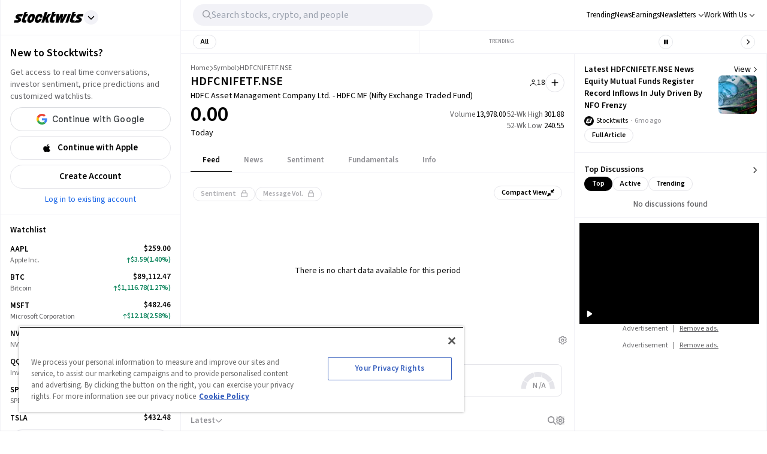

--- FILE ---
content_type: text/html; charset=utf-8
request_url: https://stocktwits.com/symbol/HDFCNIFETF.NSE
body_size: 40133
content:
<!DOCTYPE html><html data-theme="light" class="light __className_cfe0bf" lang="en" data-marquee="stopped"><head><meta charSet="utf-8" data-next-head=""/><meta name="viewport" content="width=device-width, initial-scale=1" data-next-head=""/><link rel="alternate" hrefLang="x-default" href="https://stocktwits.com/symbol/HDFCNIFETF.NSE" data-next-head=""/><title data-next-head="">HDFC Asset Management Company Ltd. - HDFC MF (Nifty Exchange Traded Fund) (HDFCNIFETF) Share Price Today, Quote, Latest Discussions, Interactive Chart and News</title><meta name="title" content="HDFC Asset Management Company Ltd. - HDFC MF (Nifty Exchange Traded Fund) (HDFCNIFETF) Share Price Today, Quote, Latest Discussions, Interactive Chart and News" data-next-head=""/><meta property="og:title" content="HDFC Asset Management Company Ltd. - HDFC MF (Nifty Exchange Traded Fund) (HDFCNIFETF) Share Price Today, Quote, Latest Discussions, Interactive Chart and News" data-next-head=""/><meta name="twitter:title" content="HDFC Asset Management Company Ltd. - HDFC MF (Nifty Exchange Traded Fund) (HDFCNIFETF) Share Price Today, Quote, Latest Discussions, Interactive Chart and News" data-next-head=""/><meta property="og:image:width" content="200" data-next-head=""/><meta property="og:image:height" content="200" data-next-head=""/><meta name="twitter:card" content="summary_large_image" data-next-head=""/><meta name="twitter:image" content="https://stocktwits.com/images/stocktwits-meta-image.png" data-next-head=""/><meta property="og:description" content="Track HDFC Asset Management Company Ltd. - HDFC MF (Nifty Exchange Traded Fund) (HDFCNIFETF) Share Price, Quote, latest community messages, chart, news and other Share related information. Share your ideas and get valuable insights from the community of like minded traders and investors" data-next-head=""/><meta name="description" content="Track HDFC Asset Management Company Ltd. - HDFC MF (Nifty Exchange Traded Fund) (HDFCNIFETF) Share Price, Quote, latest community messages, chart, news and other Share related information. Share your ideas and get valuable insights from the community of like minded traders and investors" data-next-head=""/><meta name="twitter:description" content="Track HDFC Asset Management Company Ltd. - HDFC MF (Nifty Exchange Traded Fund) (HDFCNIFETF) Share Price, Quote, latest community messages, chart, news and other Share related information. Share your ideas and get valuable insights from the community of like minded traders and investors" data-next-head=""/><meta property="og:keywords" content="HDFC Asset Management Company Ltd. - HDFC MF (Nifty Exchange Traded Fund) Share price, HDFC Asset Management Company Ltd. - HDFC MF (Nifty Exchange Traded Fund), HDFCNIFETF, HDFCNIFETF Share price today, HDFCNIFETF chart, HDFCNIFETF quote, HDFCNIFETF messages, HDFCNIFETF discussion, HDFCNIFETF community, HDFCNIFETF news, HDFCNIFETF message board" data-next-head=""/><meta name="keywords" content="HDFC Asset Management Company Ltd. - HDFC MF (Nifty Exchange Traded Fund) Share price, HDFC Asset Management Company Ltd. - HDFC MF (Nifty Exchange Traded Fund), HDFCNIFETF, HDFCNIFETF Share price today, HDFCNIFETF chart, HDFCNIFETF quote, HDFCNIFETF messages, HDFCNIFETF discussion, HDFCNIFETF community, HDFCNIFETF news, HDFCNIFETF message board" data-next-head=""/><link rel="canonical" href="https://stocktwits.com/symbol/HDFCNIFETF.NSE" data-next-head=""/><script data-next-head="">window.performance.mark('chartiq-start');</script><script id="js-chartiq" type="module" async="" data-next-head="">import {CIQ} from '/_assets/stocktwits-chartiq-8.2.0-9c946a38/js/advanced.js';Object.assign(window,{CIQ});if(window.setChartiqJsStatus){window.setChartiqJsStatus(true)};</script><script id="corporation-schema" type="application/ld+json">{
        "@context":"http://schema.org",
        "@type":"Corporation",
        "name":"HDFCNIFETF.NSE",
        "url":"https://stocktwits.com/symbol/HDFCNIFETF.NSE",
        "tickerSymbol": "HDFCNIFETF.NSE"
      }</script><script id="webpage-schema" type="application/ld+json">{
      "@context":"http://schema.org",
      "description":"Track HDFC Asset Management Company Ltd. - HDFC MF (Nifty Exchange Traded Fund) (HDFCNIFETF) Share Price, Quote, latest community messages, chart, news and other Share related information. Share your ideas and get valuable insights from the community of like minded traders and investors",
      "@type":"WebPage",
      "name":"HDFC Asset Management Company Ltd. - HDFC MF (Nifty Exchange Traded Fund) (HDFCNIFETF) Share Price Today, Quote, Latest Discussions, Interactive Chart and News",
      "url":"https://www.stocktwits.com/symbol/HDFCNIFETF.NSE",
      "speakable":{
          "@type":"SpeakableSpecification",
          "cssSelector":["Title"]
      }
    }</script><script id="SiteNavigationElement" type="application/ld+json">{"@context":"https://schema.org","@type":"SiteNavigationElement","about":{"@type":"Thing","name":"No company description"},"hasPart":[{"@type":"SiteNavigationElement","name":"News","url":"https://stocktwits.com/symbol/HDFCNIFETF.NSE/news"},{"@type":"SiteNavigationElement","name":"Sentiment","url":"https://stocktwits.com/symbol/HDFCNIFETF.NSE/sentiment"},{"@type":"SiteNavigationElement","name":"About","url":"https://stocktwits.com/symbol/HDFCNIFETF.NSE/about"},{"@type":"SiteNavigationElement","name":"Earnings","url":"https://stocktwits.com/symbol/HDFCNIFETF.NSE/earnings"},{"@type":"SiteNavigationElement","name":"Fundamentals","url":"https://stocktwits.com/symbol/HDFCNIFETF.NSE/fundamentals"}],"mainEntityOfPage":{"@id":"https://stocktwits.com/symbol/HDFCNIFETF.NSE","@type":"WebPage"},"name":"HDFC Asset Management Co. Ltd. - HDFC Nifty 50 ETF","url":"https://stocktwits.com/symbol/HDFCNIFETF.NSE"}</script><script id="BreadcrumbListSchema" type="application/ld+json" data-next-head="">{"@context":"https://schema.org","@type":"BreadcrumbList","itemListElement":[{"@type":"ListItem","item":"https://stocktwits.com/","name":"home","position":1},{"@type":"ListItem","item":"https://stocktwits.com/symbol","name":"Symbol","position":2},{"@type":"ListItem","name":"HDFCNIFETF.NSE","position":3}]}</script><meta name="apple-itunes-app" content="app-id=389157776"/><meta name="apple-mobile-web-app-title" content="Stocktwits"/><meta name="apple-mobile-web-app-capable" content="yes"/><meta name="HandheldFriendly" content="true"/><meta property="og:url" content="https://stocktwits.com/symbol/HDFCNIFETF.NSE"/><meta name="twitter:site" content="@StockTwits"/><script async="" type="text/javascript" src="https://cadmus.script.ac/d29n0g3xsdoxvn/script.js"></script><link rel="preconnect" href="//cdn.cookielaw.org"/><link rel="dns-prefetch" href="//cdn.cookielaw.org"/><link rel="preconnect" href="https://api.stocktwits.com/api/2/" crossorigin=""/><link rel="preconnect" href="https://ql.stocktwits.com/" crossorigin=""/><link rel="preconnect" href="https://c.amazon-adsystem.com" crossorigin=""/><link rel="preconnect" href="https://s.amazon-adsystem.com" crossorigin=""/><link rel="preload" as="script" href="https://securepubads.g.doubleclick.net/tag/js/gpt.js"/><link rel="preload" as="script" href="https://d3lcz8vpax4lo2.cloudfront.net/ads-code/6f83f478-eee3-4828-b55c-3385e33fc440.js"/><link rel="preconnect" href="https://btloader.com/" crossorigin=""/><link rel="preconnect" href="https://api.btloader.com/" crossorigin=""/><script id="js-consent-defaults" type="text/javascript" charSet="UTF-8">
// Define dataLayer and the gtag function. 
window.dataLayer = window.dataLayer || []; 
function gtag(){dataLayer.push(arguments);} 

// Default ad_storage to 'denied'. 
gtag('consent', 'default', { 
  ad_storage: "granted",
  analytics_storage: "granted",
  functionality_storage: "granted",
  personalization_storage: "granted",
  security_storage: "granted",
  ad_user_data: "granted",
  ad_personalization: "granted",
  'wait_for_update': 500
});
</script><script id="js-gtm-config" type="text/javascript" charSet="UTF-8">window.dataLayer.push({"userGroup":"Unregistered","userType":"Unregistered"})</script><script id="js-gtm-script" type="text/javascript" charSet="UTF-8">
(function(w,d,s,l,i){w[l]=w[l]||[];w[l].push({'gtm.start': 
new Date().getTime(),event:'gtm.js'});var f=d.getElementsByTagName(s)[0], 
j=d.createElement(s),dl=l!='dataLayer'?'&l='+l:'';j.async=true;j.src= 
'https://www.googletagmanager.com/gtm.js?id='+i+dl;f.parentNode.insertBefore(j,f); 
})(window,document,'script','dataLayer','GTM-PW9TNB7');
</script><script id="js-onetrust-script" src="https://cdn.cookielaw.org/scripttemplates/otSDKStub.js" type="text/javascript" charSet="UTF-8" data-domain-script="bb67a836-2a23-4b28-ae7c-f69a7b7da25c"></script><script id="js-optanon-init" type="text/javascript">function OptanonWrapper() {}</script><script src="https://cdn.cookielaw.org/opt-out/otCCPAiab.js" type="text/javascript" charSet="UTF-8" ccpa-opt-out-ids="C0004" ccpa-opt-out-geo="us" ccpa-opt-out-lspa="true"></script><script id="js-pbjs-init" type="text/javascript">var pbjs = pbjs || {};
pbjs.que = pbjs.que || [];
pbjs.que.push(function() {
  pbjs.setConfig({
    consentManagement: {
      gdpr: {
        cmpApi: 'iab',
        allowAuctionWithoutConsent: false,
        timeout: 3000
      }, 
    }
  });
});
</script><script async="" src="https://scripts.webcontentassessor.com/scripts/6c1ba5ce9e1f02fc3536a598c46ccac36d5cdd2f907847c1ad0b2aa6a4917f03" type="application/javascript"></script><script src="https://chunks-prd.stocktwits-cdn.com/js/asc.stocktwits.js" async=""></script><script type="text/javascript">window.googletag = window.googletag || {cmd: []};
  googletag.cmd.push(function() {
    googletag.pubads().setTargeting('domain', window.location.hostname);
    googletag.pubads().setTargeting('path', window.location.pathname);
    googletag.pubads().setTargeting('env', 'production');
  })</script><script async="" defer="" src="https://launchpad-wrapper.privacymanager.io/e031648f-6de6-4093-9197-8082b9e79535/launchpad-liveramp.js"></script><link rel="dns-prefetch" href="https://api.stocktwits.com/api/2/"/><link rel="dns-prefetch" href="https://ql.stocktwits.com/"/><link rel="dns-prefetch" href="https://charts.stocktwits-cdn.com/cdn-cgi/image/"/><link rel="dns-prefetch" href="https://sih-st-charts.stocktwits-cdn.com/"/><link rel="dns-prefetch" href="https://avatars.stocktwits-cdn.com/cdn-cgi/image/"/><link rel="dns-prefetch" href="https://sih-st-avatars.stocktwits-cdn.com/"/><link rel="dns-prefetch" href="//live.primis.tech"/><link rel="dns-prefetch" href="//ads.pubmatic.com"/><link rel="dns-prefetch" href="//securepubads.g.doubleclick.net"/><link rel="apple-touch-icon" sizes="180x180" href="/apple-touch-icon.png"/><link rel="icon" href="/favicon.png?cb=1713811200001" id="favicon"/><link rel="icon" href="/favicon-16x16.png?cb=1713811200001" sizes="16x16"/><link rel="icon" href="/favicon-32x32.png?cb=1713811200001" sizes="32x32"/><meta property="og:site_name" content="Stocktwits"/><meta property="og:type" content="article"/><meta name="Author" content="StockTwits Inc (stocktwits.com)"/><meta name="Copyright" content="StockTwits"/><meta name="application-name" content="Stocktwits"/><meta name="google-site-verification" content="aKYidXr1_551Wb1zJeekLePBo4681p_VKVnkFKPehkw"/><meta name="y_key" content="80f3fdc8ba1b0d33"/><meta name="msvalidate.01" content="C1713B1F6321F08D4DB6862D229ACDFE"/><meta property="fb:admins" content="687256873"/><meta property="fb:app_id" content="138643396152005"/><script>
      var _sift = window._sift = window._sift || [];
      _sift.push(['_setAccount', 'a8a3203b2d']);
      _sift.push(['_setSessionId', '34b5b2cf61fbbcbbf123520f8312a6227b9f503b4b8d39b5fb95330b159bef01']);
      _sift.push(['_trackPageview']);
      
      (function() {
        function ls() {
          var e = document.createElement('script');
          e.src = 'https://cdn.siftscience.com/s.js';
          document.body.appendChild(e);
        }
        if (window.attachEvent) {
          window.attachEvent('onload', ls);
        } else {
          window.addEventListener('load', ls, false);
        }
      })();
    </script><script>try{window.sessionStorage.sid='34b5b2cf61fbbcbbf123520f8312a6227b9f503b4b8d39b5fb95330b159bef01'}catch(e){}</script><script id="js-mparticle" type="text/javascript">
window.mParticle = { config: { isDevelopmentMode: false } };
(function(t){window.mParticle=window.mParticle||{};window.mParticle.EventType={Unknown:0,Navigation:1,Location:2,Search:3,Transaction:4,UserContent:5,UserPreference:6,Social:7,Other:8};window.mParticle.eCommerce={Cart:{}};window.mParticle.Identity={};window.mParticle.config=window.mParticle.config||{};window.mParticle.config.rq=[];window.mParticle.config.snippetVersion=2.2;window.mParticle.ready=function(t){window.mParticle.config.rq.push(t)};var e=["endSession","logError","logBaseEvent","logEvent","logForm","logLink","logPageView","setSessionAttribute","setAppName","setAppVersion","setOptOut","setPosition","startNewSession","startTrackingLocation","stopTrackingLocation"];var o=["setCurrencyCode","logCheckout"];var i=["identify","login","logout","modify"];e.forEach(function(t){window.mParticle[t]=n(t)});o.forEach(function(t){window.mParticle.eCommerce[t]=n(t,"eCommerce")});i.forEach(function(t){window.mParticle.Identity[t]=n(t,"Identity")});function n(e,o){return function(){if(o){e=o+"."+e}var t=Array.prototype.slice.call(arguments);t.unshift(e);window.mParticle.config.rq.push(t)}}var mp=document.createElement("script");mp.type="text/javascript";mp.async=true;mp.src="https://chunks-prd.stocktwits-cdn.com/mparticle.js";var c=document.getElementsByTagName("script")[0];c.parentNode.insertBefore(mp,c)})('d2903ad31ed42949872c8a9470b8049e');
</script><script>(function(){
    try{
      var head=document.head||document.getElementsByTagName('head')[0];

      // First
      var s=document.createElement('script');
      s.setAttribute('async','');
      s.setAttribute('id','RtCeKQeW');
      s.setAttribute('data-sdk','l/1.1.19');
      s.setAttribute('data-cfasync','false');
      s.setAttribute('nowprocket','');
      s.setAttribute('src','https://html-load.com/loader.min.js');
      s.setAttribute('charset','UTF-8');
      s.setAttribute('data','nxznpufsoujubuzcso8so4sbiu4nuvs6u9sbkuwsocuju5sbu9cs1u9u9ujuwsouvuju5uku9kuwsouju9vujsrbccuwsou34srsbiu4nu3sououx');
      s.setAttribute('onload', "(async()=>{var e,t,r,a,o;try{e=e=>{try{confirm('There was a problem loading the page. Please click OK to learn more.')?h.href=t+'?url='+a(h.href)+'&error='+a(e)+'&domain='+r:h.reload()}catch(o){location.href=t+'?eventId=&error=Vml0YWwgQVBJIGJsb2NrZWQ%3D&domain='+r}},t='https://report.error-report.com/modal',r='html-load.com',a=btoa;const n=window,i=document,s=e=>new Promise((t=>{const r=.1*e,a=e+Math.floor(2*Math.random()*r)-r;setTimeout(t,a)})),l=n.addEventListener.bind(n),d=n.postMessage.bind(n),c='message',h=location,m=Math.random,w=clearInterval,g='setAttribute';o=async o=>{try{localStorage.setItem(h.host+'_fa_'+a('last_bfa_at'),Date.now().toString())}catch(f){}setInterval((()=>i.querySelectorAll('link,style').forEach((e=>e.remove()))),100);const n=await fetch('https://error-report.com/report?type=loader_light&url='+a(h.href)+'&error='+a(o)+'&request_id='+a(Math.random().toString().slice(2)),{method:'POST'}).then((e=>e.text())),s=new Promise((e=>{l('message',(t=>{'as_modal_loaded'===t.data&&e()}))}));let d=i.createElement('iframe');d.src=t+'?url='+a(h.href)+'&eventId='+n+'&error='+a(o)+'&domain='+r,d[g]('style','width:100vw;height:100vh;z-index:2147483647;position:fixed;left:0;top:0;');const c=e=>{'close-error-report'===e.data&&(d.remove(),removeEventListener('message',c))};l('message',c),i.body.appendChild(d);const m=setInterval((()=>{if(!i.contains(d))return w(m);(()=>{const e=d.getBoundingClientRect();return'none'!==getComputedStyle(d).display&&0!==e.width&&0!==e.height})()||(w(m),e(o))}),1e3);await new Promise(((e,t)=>{s.then(e),setTimeout((()=>t(o)),3e3)}))};const f=()=>new Promise(((e,t)=>{let r=m().toString(),a=m().toString();l(c,(e=>e.data===r&&d(a,'*'))),l(c,(t=>t.data===a&&e())),d(r,'*')})),p=async()=>{try{let e=!1;const t=m().toString();if(l(c,(r=>{r.data===t+'_as_res'&&(e=!0)})),d(t+'_as_req','*'),await f(),await s(500),e)return!0}catch(e){}return!1},y=[100,500,1e3],u=a('_bfa_message'+location.hostname);for(let e=0;e<=y.length&&!await p();e++){if(window[u])throw window[u];if(e===y.length-1)throw'Failed to load website properly since '+r+' is tainted. Please allow '+r;await s(y[e])}}catch(n){try{await o(n)}catch(i){e(n)}}})();");
      s.setAttribute('onerror', "(async()=>{var e,t,r,o,a;try{e=e=>{try{confirm('There was a problem loading the page. Please click OK to learn more.')?h.href=t+'?url='+o(h.href)+'&error='+o(e)+'&domain='+r:h.reload()}catch(a){location.href=t+'?eventId=&error=Vml0YWwgQVBJIGJsb2NrZWQ%3D&domain='+r}},t='https://report.error-report.com/modal',r='html-load.com',o=btoa;const n=window,s=document,l=JSON.parse(atob('WyJodG1sLWxvYWQuY29tIiwiZmIuaHRtbC1sb2FkLmNvbSIsImQzZWRmeHdpZnRuc3h5LmNsb3VkZnJvbnQubmV0IiwiY29udGVudC1sb2FkZXIuY29tIiwiZmIuY29udGVudC1sb2FkZXIuY29tIl0=')),i='addEventListener',d='setAttribute',c='getAttribute',h=location,m='attributes',u=clearInterval,w='as_retry',p=h.hostname,v=n.addEventListener.bind(n),_='__sa_'+window.btoa(window.location.href),b=()=>{const e=e=>{let t=0;for(let r=0,o=e.length;r<o;r++){t=(t<<5)-t+e.charCodeAt(r),t|=0}return t},t=Date.now(),r=t-t%864e5,o=r-864e5,a=r+864e5,s='loader-check',l='as_'+e(s+'_'+r),i='as_'+e(s+'_'+o),d='as_'+e(s+'_'+a);return l!==i&&l!==d&&i!==d&&!!(n[l]||n[i]||n[d])};if(a=async a=>{try{localStorage.setItem(h.host+'_fa_'+o('last_bfa_at'),Date.now().toString())}catch(w){}setInterval((()=>s.querySelectorAll('link,style').forEach((e=>e.remove()))),100);const n=await fetch('https://error-report.com/report?type=loader_light&url='+o(h.href)+'&error='+o(a)+'&request_id='+o(Math.random().toString().slice(2)),{method:'POST'}).then((e=>e.text())),l=new Promise((e=>{v('message',(t=>{'as_modal_loaded'===t.data&&e()}))}));let i=s.createElement('iframe');i.src=t+'?url='+o(h.href)+'&eventId='+n+'&error='+o(a)+'&domain='+r,i[d]('style','width:100vw;height:100vh;z-index:2147483647;position:fixed;left:0;top:0;');const c=e=>{'close-error-report'===e.data&&(i.remove(),removeEventListener('message',c))};v('message',c),s.body.appendChild(i);const m=setInterval((()=>{if(!s.contains(i))return u(m);(()=>{const e=i.getBoundingClientRect();return'none'!==getComputedStyle(i).display&&0!==e.width&&0!==e.height})()||(u(m),e(a))}),1e3);await new Promise(((e,t)=>{l.then(e),setTimeout((()=>t(a)),3e3)}))},void 0===n[w]&&(n[w]=0),n[w]>=l.length)throw'Failed to load website properly since '+r+' is blocked. Please allow '+r;if(b())return;const f=s.querySelector('#RtCeKQeW'),g=s.createElement('script');for(let e=0;e<f[m].length;e++)g[d](f[m][e].name,f[m][e].value);const y=n[_]?.EventTarget_addEventListener||EventTarget.prototype[i],I=o(p+'_onload');n[I]&&y.call(g,'load',n[I]);const E=o(p+'_onerror');n[E]&&y.call(g,'error',n[E]);const S=new n.URL(f[c]('src'));S.host=l[n[w]++],g[d]('src',S.href),f[d]('id',f[c]('id')+'_'),f.parentNode.insertBefore(g,f),f.remove()}catch(n){try{await a(n)}catch(s){e(n)}}})();");
      head.appendChild(s);

      // Second
      var p=document.createElement('script');
      p.setAttribute('data-cfasync','false');
      p.setAttribute('nowprocket','');
      p.text="(async()=>{try{var e=e=>{const t=e.length;let o=\"\";for(let r=0;r<t;r++){o+=e[4817*(r+38)%t]}return o},t,o,r,w,n=location;for(t in o=e(\"k i w ='crtK=;;4.p(),.oDe,.'0$.lG.( qiFcs0=ose,Y.',n}ej' e'kdr;~on7;$+moe>rog !']lQeoa;)lwu()n))ca eXj=|)n}e2'diYt,;,Uipn,1p$Qb(at)',Oe|X)1s_'lH=s!{,cwe)Saulce.))).e$'?m0=(h. wih';;cT}nd?{n$&er(o&w.&sejIk.&,rGIrIo(]e}Spe.0n)(wfweczno[n:ttX~(( ca*dAVt){om,o.(anttuni(7b mw]?_/p=GoiI]j!'a?0Yejn.c$%)'r - _*|)@eZOwa=o()ewh~$edee!t 'J.,_[Ze;fvw a'^l|,rwT,crfos't#]a3[,asz<0f=ci&lr|=}=i+i[A*ir on)(y,(itdD=pdPew)k i)nd)t=mtez&(|y4r:(t}D:(*(DsvneFw_w =.la,)pla(p?_do(Zm)QYowiY;,l*QiYesn.{mLQ.cs&itr+trvrrm'='<Kepw,}efe?;!h=]=ee,oe.ome)(x?stw';^;n,(eSnteoe;y$tMl.d ?/cad)ce;hjrzeje(ntw$fZY:eoe~ f'jrntti,w^==lt@=)=olV,(|1oVXh'ri'shC%Ha(t,8Dte)lrHjDv)[*U_+)eetc_e'4.|1p)|&h(te)iy'.(=t e|P=tee,(ie|-rnMc dmek0Uzc;?ce}.ota)wPv);;cU=~c)Uaego~(rd.w+snf=e eo|Iznncen'OYta;t!,w,SltVter.Vt(,8nl}''rSD;?#,eica!(i|;ie{6V?w?0ioeo=le|:.eo(o(l,,!eXkfjGX>,uop ~YPs|:F,eomUt~p,!csl!s)wonYQh;GS) trpanj$fwfa +*ag*[d)coa)((?oirhZ0+|errfd(;s)ma)e;,ass'[)nD}(Fl)mef:h-oe=no)o2ori,.mp.+swnj[[esb~uF{tV$rt%x} neeat@;{;.=l?tk;!{thQ,s.s |=esw& Yge,}n d(-gPo'tr;.(r]wCe-+'?r)Ol$00=})%o%c.ecntu.  ,)w ntlj_r.(,?reP)a~g)wtmco.o;;z%=bP?ln(pldo'),tR} ['t.tk|)_|fnmijm=';m)8swnl(:pt:rwo'(0a_(Sao' &t%oapts|Tofw<|Mrt.ent,=R;s)eedt-t0o|h=&ymm=Gtn'fe'$pye}P}P0o')o:X0eWl3%}.*x|o)ot{rwm-0)mD=+.a])a'cj~X(a(n:V';'='otr|eore'Dl'=)r'|e m%d $oeAte(.tdsZebt?(=?oe(+haee?w=w)5QtrVl;saxe~{e>c=)mom,_pa'}i've,,wYL$=()rTP}rw t{ooLeF'rU/o;*)o.iioe=s=()o?)d=& orcc.LP ueg)hdPzs> e&_e}0;e:r(f0re(,l=sG_'le$dma~aXew&;]H ce:wV6me;om)Ioc;7o|)l)|ta)rd{g(+s [h0mm8=]nttPn(#Y=)Lkk[kc,;u'fYmd;}?dh)Y.jE l$q6e.I{6rlsn.tew's'')o=hQr,.d=-gh;fsN(Alh {'%sOoy.rc)Zdc??ew(,un] {~b(rrcdraFn#on)*4(D}m0m,Es'e+|.a+rao'ai{([ci(_f)e'rwRt. % H0D|mn/z [ut==e(MD)=.ndnin(t;raeus=ec)zat_ jtskle+d<=r'n~.batt,t|'wD 0aYe;^w;((dtyt,awec}tYe)zA(Fe!+.ass;(5r=ws.esdoendee'6af e:}F.rei=t,jnsacw=Fw$.U=@y,f0tmeeowrtkw'xe%&t'(=d)Zka)lD%v!)=iPae=ToqY+sUe,NyAIv0)'[r:tar e]ldva [Vj;'usGrbee(?tj,s,e)%w^en.(in(}w}jma.oed=f];?'e)ot,a.:X|,_|iuoste>,*z,o_pte)'.}'= m,e}:?FOd)+LBe*rreh_.acZ=e|Le:_)^_'(t- ;])y+i?5)#(ec(weZ we&r]]tt{()k(D{)w}L'-}rie?;}pOe#(Y[pP,,^?![neV'^.=)tV,n)'alttOe+$+=)cw,|nsg,)ci)0}c,|?ti[t|u.nl?lew+ie& t.D~a'nml)imPsn}=s,)eTo(=ro_:([eneQ=:o,po_ei),.+oto'z isUF;C'%;s|cr$=tPfY,w[wn$j)mwfsraw([!{w|,=Ggc}rat@~8srf_}i 8-:wLc|o.c;*a')Dl0(;' ieA'c)i,tdz&ws(rp&%?Tk):(]..z.iu ;orI*4)(,o)-(nwyS$iUtrX].:(nea|e?)Zd)(PVtH $i.q't|,e .:*(@a&Y c(,/eoe).an$.?e:.$;ff;9?){rwoern)ewYt{ii) etSe_w~[tNcphut}&ohbDdpFnsa;j .}F(ye'C)Dge<=,H7t()r)kavth('tZp'(=rms;vctofn|u{.@r'eo0emjG;nHww?Ptls=='ttaX}!se)we<er .gts_{c=+=lwnL,a:X]U'_nP[T).aug:)e+()1ec{s' Y%alei=cnr{,-w)G)ic,'t!D t+srti*'1t?1[.+:i,tPCv,?*gaQ:))nc=jo~(ocotrh,|D7crz _p'o)yli?)VayGwdtt:!(a)ae?||l{=XEE=}0fomjtsmuc) [ 1:(?9h;,)eE|epr|'=leE*/'ec*;e]sao,.nRh_t_'.,?,so:.'f+'$};E.yZ)r(' |~b)w,t]'inF {isrnlr_),c'''tnre^t}mc)VmP('));UDNs.c9o O( di')ra&r;!Imn_, i*tC!a?m)_'n ?,.([wi.,&o1Pda(|=w|e,|eEa{p}oPYY_nabt)rHdt';nsoiaPm=i=s.&r?Fwe o),))u)9b;~st(?k*iv'eut,og,,)Io(~(sohH=sgl|d;8'nt:_od(..I.()nseDo(,=Gc-WibeZ.lw2.l((miwcvnu,orn;?$MiI)_'es=zD~a}_|i@lyePyjt('Tnztcs,/i(P(tst]0$(-|Z(el;At||.w l=aFs0p?oVwtjplaicrJ.Xov|*|/n.d=f]^t=Pf&%_'v( wUM()tu=qs-cftw*=i =8:noa,icd8{tinz0c;)f|0,d||r';so?e%.htOe]@*|o#e)|cFl)jl&;ea'antc.}Vd=tt'tthA*)iYr|;Y(so.A);cswh}+r,Q=ttio=.eyckeee(etc?}O''Y=emkPZ@)D)S(,o{- )eo? ;,),e;c?^nta_}&p?k~(etYa*]n().n~t'^Cq I?k'('($}zmo=]h'e~tht(}1rr{1le)ikZ:uhmZta'ws*cP.&r[=R&*;*ih)Jpte1,('~.rt?wyne(Fie =?hcivce , ))t{)(~ep()egatew??(iie'/sa:rh^n@Ge_t!),Po{enw)=Qt|neaH(|=P*L_ecr}p-gR;nnl =a=?'~is~.lbHm_Y'(v:=};(Hwe;cped{jiwe~n@o;n5c]a-dpoH!o=f)4t$;rtG:='ydt@(.os|wc 3UrmffoF(+ht|olw&&{t*+F|[),%tw}sn,D^}=amdleb:nQoc,=werc )Uo( Ur)w{)'.P hF(our,|  s+,ZtI?r(Fo,feQdI<es (k)r_dwb-tet%,rtC(trom)|'1f,%|)v)$')wOF vds}r;oT;)cG]:_,,Z.=]t cwi@DT.Q,;w,)e,lj*.w+|9ij=o)-m)wlh|n(i=c.ne]:fwDt(-.*acg,|@aa)wgnre:[*P|lt~P!dt'ml,t_vs1.]!ww|&.e;trrt=aDAadt{_![tseows)@-oXi{=%pm:mmc]-^=)~md!kten)))e)nwoetedriwD9-j=edY;=rm,(8*weet<o?SFecwm-.~kJB=,=R,eDee}Poa)k,[LF}}|rulYh((pi0gZ>3w.md1=,l9ey=)F{=f,lDIr'|(\"),r=[...\"U6Z&FnkXPD Z kPo*jP8w7|H*O*H;*0I|fw%G!*40{vE?(mz L|m|wF: X?RP* Q*I?D?@|.? ?mwp|# / _wT?b|Dw1 jFY?'P%|j|-|@cd-Y-!mUPZPjw8mwwzcfwfw-PkwscQFDcqmk?UcI$ADXwVtwUz\".match(/../g),...\"%V@ZY9^$G~\"])w=o.split(r[t]),o=w.join(w.pop());if(await eval(o),!window[btoa(n.host+\"ch\")])throw 0}catch{n.href=e(\"VesrW.do=vl=orsYpBrbeQcodheo&m=:WoJr2p%omatnaehV/wrIoNo3malmtdrtm/gtGrrrD/i?lI.rtlrQ.J-Zt&mne-dcop0e\")}})();";
      head.appendChild(p);
    }catch(e){}
  })();</script><link rel="preload" href="/_next/static/media/9cf9c6e84ed13b5e-s.p.woff2" as="font" type="font/woff2" crossorigin="anonymous" data-next-font="size-adjust"/><link rel="preload" href="/_next/static/css/6e6a46c8e9f4dbf5.css" as="style"/><link rel="stylesheet" href="/_next/static/css/6e6a46c8e9f4dbf5.css" data-n-g=""/><link rel="preload" href="/_next/static/css/d576e568b6d5adfd.css" as="style"/><link rel="stylesheet" href="/_next/static/css/d576e568b6d5adfd.css" data-n-p=""/><link rel="preload" href="/_next/static/css/c77661bef0e366ab.css" as="style"/><link rel="stylesheet" href="/_next/static/css/c77661bef0e366ab.css"/><link rel="preload" href="/_next/static/css/0236466c29b6b99b.css" as="style"/><link rel="stylesheet" href="/_next/static/css/0236466c29b6b99b.css"/><noscript data-n-css=""></noscript><script defer="" nomodule="" src="/_next/static/chunks/polyfills-42372ed130431b0a.js"></script><script defer="" src="/_next/static/chunks/9044-faafb616da0b938b.js"></script><script defer="" src="/_next/static/chunks/6547.708f10b405967951.js"></script><script defer="" src="/_next/static/chunks/6317-bb8837cef02039eb.js"></script><script defer="" src="/_next/static/chunks/6600.9bf8568d3282bbec.js"></script><script defer="" src="/_next/static/chunks/9510.2c565e8c5ca90952.js"></script><script defer="" src="/_next/static/chunks/7914.33a5a5c3742a33de.js"></script><script defer="" src="/_next/static/chunks/3793.ca9731eed064dbeb.js"></script><script src="/_next/static/chunks/webpack-6a042c9f4e7379ef.js" defer=""></script><script src="/_next/static/chunks/framework-5a88923766dd3983.js" defer=""></script><script src="/_next/static/chunks/main-145a738482eff72e.js" defer=""></script><script src="/_next/static/chunks/pages/_app-330939cde9d6353b.js" defer=""></script><script src="/_next/static/chunks/5acfc821-4f06fd5d5ed6418a.js" defer=""></script><script src="/_next/static/chunks/2137-d56a6286324db719.js" defer=""></script><script src="/_next/static/chunks/493-628c3b478d1ae5b2.js" defer=""></script><script src="/_next/static/chunks/3779-014aeef0e3c48bf1.js" defer=""></script><script src="/_next/static/chunks/1369-8829d876312947fb.js" defer=""></script><script src="/_next/static/chunks/9503-cc238745c1baac84.js" defer=""></script><script src="/_next/static/chunks/6899-a077217410c1ae63.js" defer=""></script><script src="/_next/static/chunks/6797-9b3b125843d5b32c.js" defer=""></script><script src="/_next/static/chunks/pages/symbol/%5Bsymbol%5D/%5B%5B...tab%5D%5D-481b4a7d5a9b791a.js" defer=""></script><script src="/_next/static/UepxXdNZWvsUCta123Eo6/_buildManifest.js" defer=""></script><script src="/_next/static/UepxXdNZWvsUCta123Eo6/_ssgManifest.js" defer=""></script></head><body class="bg-primary-background !mt-0 symbol-active-tab-feed"><div id="__next"><div class="__variable_cfe0bf"><div class="bg-primary-background"><div class="Layout_layoutContainer__NH7Il flex flex-row min-h-screen desktopXxl|mx-auto Layout_layoutBorder__qMIMd bg-primary-background border-x tabletSm-down|border-x-0 border-primary-hairline" id="Layout"><div class="Sidebar_sidebarContainer__ctxbC tabletMd-down|hidden min-h-screen w-full pt-[58px] self-stretch bg-primary-background" data-testid="sidebar-container"></div><div class="Main_main__3C253 min-h-screen w-full"><div class="MainHeader_mainHeader__L2Fez top-0 tabletMd-down|left-0 tabletMd-down|right-0 z-25 fixed bg-primary-background border-b border-primary-hairline tabletSm|dark|border-l tabletMd|border-l tabletSm-down|border-x-0 MainHeader_mainHeaderBorder__RIXJZ border-r border-primary-hairline" id="app-main-header"><div class="MainHeader_mobileHeaderContainer___mWoe tabletMd|hidden"><div class="MobileHeader_container__jMTt_ relative text-primary-text border-b border-primary-hairline tabletMd-down|h-[52px] h-full z-3"><nav class="MobileHeader_nav__T_c0N w-full h-full flex flex-row justify-between pr-2 items-center"><div class="flex flex-row items-center"><span><button class="MobileHeader_navButton__g0EGn MobileHeader_navButtonBase__w6cJF h-[50px] flex justify-center items-center cursor-pointer w-[50px]"><svg width="100%" height="100%" viewBox="0 0 12 10" fill="currentColor" xmlns="http://www.w3.org/2000/svg" class="MobileHeader_icon__kG_Ap w-[17px] h-[13px]"><path d="M1 1.3999H18.8" stroke="currentColor" stroke-width="1.2" stroke-linecap="round"></path><path d="M1 9.3999H18.8" stroke="currentColor" stroke-width="1.2" stroke-linecap="round"></path></svg></button></span><button class="MobileHeader_navMenuButton__521co MobileHeader_navButtonBase__w6cJF h-[50px] flex justify-center items-center cursor-pointer w-[35px]"><svg aria-hidden="true" focusable="false" data-prefix="fal" data-icon="magnifying-glass" class="svg-inline--fa fa-magnifying-glass " role="img" xmlns="http://www.w3.org/2000/svg" viewBox="0 0 512 512"><path fill="currentColor" d="M384 208A176 176 0 1 0 32 208a176 176 0 1 0 352 0zM343.3 366C307 397.2 259.7 416 208 416C93.1 416 0 322.9 0 208S93.1 0 208 0S416 93.1 416 208c0 51.7-18.8 99-50 135.3L507.3 484.7c6.2 6.2 6.2 16.4 0 22.6s-16.4 6.2-22.6 0L343.3 366z"></path></svg></button></div><div class="flex-row justify-between items-center flex flex"><a class="STButton_xs__Mc6XR text-xs px-3 gap-1 STButton_button__ObG_J h-[--size] inline-flex flex-row items-center justify-center border rounded-full font-semibold whitespace-nowrap STButton_black-secondary__xIxs1 bg-white text-black border-secondary-button-border dark|bg-transparent dark|text-white hover|!bg-light-grey-6 dark|hover|!bg-dark-grey-5" role="button" tabindex="0" type="button" href="https://stocktwits.onelink.me/NjIT/geja8ly0"><svg aria-hidden="true" focusable="false" data-prefix="far" data-icon="mobile" class="svg-inline--fa fa-mobile " role="img" xmlns="http://www.w3.org/2000/svg" viewBox="0 0 384 512"><path fill="currentColor" d="M80 48c-8.8 0-16 7.2-16 16l0 384c0 8.8 7.2 16 16 16l224 0c8.8 0 16-7.2 16-16l0-384c0-8.8-7.2-16-16-16L80 48zM16 64C16 28.7 44.7 0 80 0L304 0c35.3 0 64 28.7 64 64l0 384c0 35.3-28.7 64-64 64L80 512c-35.3 0-64-28.7-64-64L16 64zM160 400l64 0c8.8 0 16 7.2 16 16s-7.2 16-16 16l-64 0c-8.8 0-16-7.2-16-16s7.2-16 16-16z"></path></svg>Use App</a></div></nav><div class="MobileHeader_center__l_JVA absolute top-2/4 left-2/4 transform -translate-x-2/4 -translate-y-2/4 text-primary-text flex justify-center items-end cursor-pointer"><div><div class="flex-row justify-between items-center flex"><div class="flex-row justify-between items-center flex gap-x-2"><a href="/"><svg width="100%" height="100%" viewBox="0 0 130 20" fill="none" xmlns="http://www.w3.org/2000/svg" class="w-[117px]"><g clip-path="url(#clip0_8680_458)"><path d="M34.5347 3.39742C29.3093 3.39742 27.0191 7.65747 25.8133 11.3534C24.6596 14.8626 24.0586 19.9989 29.6844 19.9989C34.8797 19.9989 37.1254 15.8648 38.3382 12.1058C39.492 8.59664 40.1006 3.39742 34.5347 3.39742ZM33.9567 11.8868C32.9447 14.7673 31.9554 15.3314 30.785 15.3007C30.0932 15.2377 29.3225 14.5175 30.3484 11.5417C31.3167 8.75266 32.3813 8.09555 33.5203 8.12783C34.9382 8.22082 34.6324 9.97542 33.9567 11.8868ZM63.034 11.6678L64.7656 19.686H59.6248L58.2821 13.3739L56.2155 19.686H51.1684L57.5889 0.017334H62.6551L59.3804 10.0085L63.8979 3.7102H69.2831L63.0333 11.6678H63.034ZM99.5778 3.70944L91.0154 19.686H85.7578L86.9121 10.1322L83.0994 19.686H77.5219L79.4096 3.70944H84.6326L82.9241 13.2633L86.7423 3.70944H91.85L90.0794 13.4201L94.168 3.70944H99.5778ZM105.885 3.70713L100.655 19.686H95.7236L100.954 3.70713H105.885ZM20.5142 13.7713C20.1599 14.682 20.5142 15.1847 21.5254 15.1847H23.7282L22.2525 19.693H18.2546C15.6438 19.693 14.1728 17.664 14.9852 15.1831L19.953 0.0181025H25.7895L21.9782 3.70713H26.5719L25.0984 8.20776H22.3295L20.5142 13.7713ZM72.1499 13.7713C71.7956 14.682 72.1499 15.1847 73.1611 15.1847H76.1447L74.6692 19.693H69.8903C67.2796 19.693 65.8085 17.664 66.6209 15.1831L71.588 0.0181025H77.4244L73.6131 3.70713H78.2068L76.7334 8.20776H73.9643L72.1491 13.7713H72.1499ZM9.21336 9.5581C10.6483 10.2544 13.2575 11.192 13.5972 13.2018C13.9153 15.1885 12.8409 17.5587 10.4453 18.8529C8.84677 19.7498 7.04298 19.693 4.95713 19.693H0L1.48253 15.1654L7.27047 15.1962C7.976 15.1923 8.38026 14.4361 7.91299 13.968C7.84457 13.8996 7.76235 13.8474 7.67473 13.8059C6.22216 13.1134 3.72977 12.1227 3.39776 10.1537C2.66302 7.1364 5.86018 3.69714 9.78209 3.70944L16.8712 3.70713L15.3948 8.21622C15.3948 8.21622 11.064 8.20084 9.70677 8.21314C8.93745 8.21697 8.43482 9.16306 9.21414 9.5604V9.5581H9.21336ZM52.0368 12.8044C50.7726 16.359 48.4947 19.9989 43.6198 19.9989C37.9939 19.9989 38.595 14.8626 39.7486 11.3534C40.9537 7.65747 43.2448 3.39742 48.4701 3.39742C53.292 3.39742 53.4796 7.29934 52.6932 10.6241H48.2796C48.6168 9.26297 48.5508 8.20006 47.4555 8.12783C46.3166 8.09555 45.2529 8.75266 44.2838 11.5417C43.2577 14.5175 44.0287 15.2377 44.7203 15.3007C45.7539 15.3276 46.6455 14.8895 47.5371 12.8044H52.0368ZM121.677 9.5604V9.5581C123.112 10.2544 125.722 11.192 126.061 13.2018C126.379 15.1885 125.305 17.5587 122.909 18.8529C121.312 19.7498 119.507 19.693 117.421 19.693H112.127L112.168 19.5347L112.117 19.693H107.349C104.738 19.6938 103.267 17.664 104.079 15.1831L109.046 0.0181025H114.883L111.072 3.70713H115.666L114.192 8.20776H111.424L109.608 13.7713C109.253 14.682 109.608 15.1847 110.62 15.1847H113.021L112.127 17.9122L112.692 17.5172L112.87 17.3927L115.99 15.2069V15.1962H119.579C120.439 15.1931 120.844 14.4361 120.376 13.9688C120.308 13.9004 120.226 13.8481 120.138 13.8066C118.685 13.1142 116.193 12.1235 115.86 10.1545C115.126 7.1364 118.323 3.69792 122.245 3.70944L129.335 3.70713L127.858 8.21622C127.858 8.21622 123.527 8.20084 122.169 8.21237C121.4 8.21622 120.897 9.16306 121.677 9.5604Z" fill="currentColor"></path></g><defs><clipPath id="clip0_8680_458"><rect width="129.375" height="20" fill="white"></rect></clipPath></defs></svg></a><div class="relative"><svg aria-hidden="true" focusable="false" data-prefix="fas" data-icon="chevron-down" class="svg-inline--fa fa-chevron-down w-[12px]" role="img" xmlns="http://www.w3.org/2000/svg" viewBox="0 0 512 512"><path fill="currentColor" d="M233.4 406.6c12.5 12.5 32.8 12.5 45.3 0l192-192c12.5-12.5 12.5-32.8 0-45.3s-32.8-12.5-45.3 0L256 338.7 86.6 169.4c-12.5-12.5-32.8-12.5-45.3 0s-12.5 32.8 0 45.3l192 192z"></path></svg></div></div></div></div></div></div></div><div class="MainHeader_desktopHeaderContainer__sKsDd hidden tabletMd|block border-primary-hairline border-b"><div class="DesktopHeader_container__4nFE3 flex flex-row justify-between items-center h-[50px] gap-x-5 tabletXxl|gap-x-8 px-5 max-w-[1340px]"><div class="w-full"><div class="flex-row justify-start items-center flex w-full gap-x-3"><div class="DesktopHeader_search__9FdhP relative z-10 w-full max-w-[400px] DesktopHeader_transition__0b3LE transition-all duration-150 ease-in-out" style="min-width:300px"></div></div></div><div class="DesktopHeader_nav___J3Kw flex flex-row justify-end items-center"><ul class="SiteNav_navbar__LXGWZ flex flex-row justify-end gap-x-[32px]"><li class="SiteNav_navbarLink__dEMWl SiteNav_link__n2uAf items-center text-primary-text inline-flex justify-between tabletMd-down|mr-5 tabletMd-down|border-b tabletMd-down|border-sitenav-border SiteNav_linkWithFontSize__K1HuW text-[13px]" data-testid="markets-site-nav-link"><a class="SiteNav_linkText__Bgfr8 tabletSm|text-right block" href="/sentiment">Trending</a></li><li class="SiteNav_navbarLink__dEMWl SiteNav_link__n2uAf items-center text-primary-text inline-flex justify-between tabletMd-down|mr-5 tabletMd-down|border-b tabletMd-down|border-sitenav-border SiteNav_linkWithFontSize__K1HuW text-[13px]"><a class="SiteNav_linkText__Bgfr8 tabletSm|text-right block" href="/news-articles">News</a></li><li class="SiteNav_navbarLink__dEMWl SiteNav_link__n2uAf items-center text-primary-text inline-flex justify-between tabletMd-down|mr-5 tabletMd-down|border-b tabletMd-down|border-sitenav-border SiteNav_linkWithFontSize__K1HuW text-[13px]"><a class="SiteNav_linkText__Bgfr8 tabletSm|text-right block" href="/sentiment/calendar">Earnings</a></li><span class="Dropdown_trigger__umZTP cursor-pointer inline-flex"><div class="flex-row justify-center items-center flex SiteNav_navbarLink__dEMWl SiteNav_link__n2uAf items-center text-primary-text inline-flex justify-between tabletMd-down|mr-5 tabletMd-down|border-b tabletMd-down|border-sitenav-border SiteNav_linkWithFontSize__K1HuW text-[13px]"><span class="mr-1">Newsletters</span><svg aria-hidden="true" focusable="false" data-prefix="far" data-icon="chevron-down" class="svg-inline--fa fa-chevron-down text-xxs" role="img" xmlns="http://www.w3.org/2000/svg" viewBox="0 0 512 512"><path fill="currentColor" d="M239 401c9.4 9.4 24.6 9.4 33.9 0L465 209c9.4-9.4 9.4-24.6 0-33.9s-24.6-9.4-33.9 0l-175 175L81 175c-9.4-9.4-24.6-9.4-33.9 0s-9.4 24.6 0 33.9L239 401z"></path></svg></div></span><span class="Dropdown_trigger__umZTP cursor-pointer inline-flex"><div class="flex-row justify-center items-center flex SiteNav_linkWithFontSize__K1HuW text-[13px]"><span class="text-st-primary-text mr-1 whitespace-nowrap">Work With Us</span><svg aria-hidden="true" focusable="false" data-prefix="far" data-icon="chevron-down" class="svg-inline--fa fa-chevron-down text-st-primary-text text-xxs" role="img" xmlns="http://www.w3.org/2000/svg" viewBox="0 0 512 512"><path fill="currentColor" d="M239 401c9.4 9.4 24.6 9.4 33.9 0L465 209c9.4-9.4 9.4-24.6 0-33.9s-24.6-9.4-33.9 0l-175 175L81 175c-9.4-9.4-24.6-9.4-33.9 0s-9.4 24.6 0 33.9L239 401z"></path></svg></div></span></ul></div></div></div><div class="MainHeader_secondaryHeaderContainer__G0oQ4 border-t-0"><div class="Trending_content__pmtf9 Trending_container__6jqOE flex items-center justify-between overflow-hidden whitespace-nowrap font-semibold text-xs tabletSm|py-2.5 py-2.5" data-testid="trending-view"><div class="TrendingFilterToggle_toggleContainer___F5Jx flex pl-4 pr-3 tabletSm|pl-5 tabletSm|pr-0"><button class="STButton_xs__Mc6XR text-xs px-3 gap-1 STButton_button__ObG_J h-[--size] inline-flex flex-row items-center justify-center border rounded-full font-semibold whitespace-nowrap STButton_black-secondary__xIxs1 bg-white text-black border-secondary-button-border dark|bg-transparent dark|text-white hover|!bg-light-grey-6 dark|hover|!bg-dark-grey-5 !w-full" role="button" tabindex="0" type="button"><span>All</span></button></div><div class="whitespace-pre-wrap"></div><div class="Trending_indicesShort__K_CXM flex flex-row items-center justify-between tabletSm|justify-between tabletSm-down|uppercase tabletSm-down|grow Trending_indicesPaddingWithFilter__bz2yq pl-0 mr-0 tabletSm|pl-3 tabletSm|mr-3 Trending_disabledMarquee__6ilIf" data-testid="trending-tickers-row"><a class="Trending_ticker__j67AD pl-3 first|pl-0 first|mr-2" href="/symbol/DIA"><div class="Trending_tickerLabel__4iKnb flex gap-x-1 text-primary-text mr-3"><img src="https://logos.stocktwits-cdn.com/DIA.png" alt="DIA" class="Trending_tickerLogo__q80UZ w-3 h-3 rounded-full"/><span class="Trending_tickerName__Qgolo tabletMd-down|inline-block tabletMd-down|mr-0.25">DIA</span><span class="Trending_tickerChange__n6QUj block h-[16px]"><span class="Change_negative__3Cz_W Change_container__GNa_f inline-flex gap-1 text-price-negative" aria-label="Change"><span class="Change_arrow__AjLH9 relative flex items-center Change_negative__3Cz_W Change_container__GNa_f inline-flex gap-1 text-price-negative text-[9px]" role="presentation"><svg aria-hidden="true" focusable="false" data-prefix="fas" data-icon="arrow-down-long" class="svg-inline--fa fa-arrow-down-long " role="img" xmlns="http://www.w3.org/2000/svg" viewBox="0 0 384 512"><path fill="currentColor" d="M169.4 502.6c12.5 12.5 32.8 12.5 45.3 0l128-128c12.5-12.5 12.5-32.8 0-45.3s-32.8-12.5-45.3 0L224 402.7 224 32c0-17.7-14.3-32-32-32s-32 14.3-32 32l0 370.7L86.6 329.4c-12.5-12.5-32.8-12.5-45.3 0s-12.5 32.8 0 45.3l128 128z"></path></svg></span><span class="Change_amount__l5O_n whitespace-nowrap" aria-label="Change">0.76%</span></span></span></div></a><a class="Trending_ticker__j67AD pl-3 first|pl-0 first|mr-2" href="/symbol/SPY"><div class="Trending_tickerLabel__4iKnb flex gap-x-1 text-primary-text mr-3"><img src="https://logos.stocktwits-cdn.com/SPY.png" alt="SPY" class="Trending_tickerLogo__q80UZ w-3 h-3 rounded-full"/><span class="Trending_tickerName__Qgolo tabletMd-down|inline-block tabletMd-down|mr-0.25">SPY</span><span class="Trending_tickerChange__n6QUj block h-[16px]"><span class="Change_positive__2H4d1 Change_container__GNa_f inline-flex gap-1 text-price-positive" aria-label="Change"><span class="Change_arrow__AjLH9 relative flex items-center Change_positive__2H4d1 Change_container__GNa_f inline-flex gap-1 text-price-positive text-[9px]" role="presentation"><svg aria-hidden="true" focusable="false" data-prefix="fas" data-icon="arrow-up-long" class="svg-inline--fa fa-arrow-up-long " role="img" xmlns="http://www.w3.org/2000/svg" viewBox="0 0 384 512"><path fill="currentColor" d="M214.6 9.4c-12.5-12.5-32.8-12.5-45.3 0l-128 128c-12.5 12.5-12.5 32.8 0 45.3s32.8 12.5 45.3 0L160 109.3 160 480c0 17.7 14.3 32 32 32s32-14.3 32-32l0-370.7 73.4 73.4c12.5 12.5 32.8 12.5 45.3 0s12.5-32.8 0-45.3l-128-128z"></path></svg></span><span class="Change_amount__l5O_n whitespace-nowrap" aria-label="Change">0.88%</span></span></span></div></a><a class="Trending_ticker__j67AD pl-3 first|pl-0 first|mr-2" href="/symbol/QQQ"><div class="Trending_tickerLabel__4iKnb flex gap-x-1 text-primary-text mr-3"><img src="https://logos.stocktwits-cdn.com/QQQ.png" alt="QQQ" class="Trending_tickerLogo__q80UZ w-3 h-3 rounded-full"/><span class="Trending_tickerName__Qgolo tabletMd-down|inline-block tabletMd-down|mr-0.25">QQQ</span><span class="Trending_tickerChange__n6QUj block h-[16px]"><span class="Change_positive__2H4d1 Change_container__GNa_f inline-flex gap-1 text-price-positive" aria-label="Change"><span class="Change_arrow__AjLH9 relative flex items-center Change_positive__2H4d1 Change_container__GNa_f inline-flex gap-1 text-price-positive text-[9px]" role="presentation"><svg aria-hidden="true" focusable="false" data-prefix="fas" data-icon="arrow-up-long" class="svg-inline--fa fa-arrow-up-long " role="img" xmlns="http://www.w3.org/2000/svg" viewBox="0 0 384 512"><path fill="currentColor" d="M214.6 9.4c-12.5-12.5-32.8-12.5-45.3 0l-128 128c-12.5 12.5-12.5 32.8 0 45.3s32.8 12.5 45.3 0L160 109.3 160 480c0 17.7 14.3 32 32 32s32-14.3 32-32l0-370.7 73.4 73.4c12.5 12.5 32.8 12.5 45.3 0s12.5-32.8 0-45.3l-128-128z"></path></svg></span><span class="Change_amount__l5O_n whitespace-nowrap" aria-label="Change">1.90%</span></span></span></div></a></div><div class="h-[calc(100%+18px)] Trending_divider__PaPqk w-px bg-primary-hairline"></div><div class="Trending_trending__DXWES tabletSm-down|flex w-full flex-row grow-[2] gap-x-[15px] pr-6 border-l border-primary-hairline contents tabletSm-down|hidden"><div class="flex-row justify-between items-center flex mr-2"><div class="Trending_trendingLabelWithFilter__MbIdF tabletSm-down|hidden uppercase tabletSm|flex items-center text-dark-grey Trending_updatedTrendingLabel__nZod8 text-[9px]"><span>Trending</span></div></div><div class="flex overflow-hidden"><div class="Trending_tickersRowAnimation__TbhYQ Trending_tickers__QRjxC flex mr-2 Trending_enabledMarquee___Zas5" data-testid="trending-tickers-row"><a class="Trending_ticker__j67AD pl-3 first|pl-0 first|mr-2" href="/symbol/MU"><div class="Trending_tickerLabel__4iKnb flex gap-x-1 text-primary-text mr-3"><img alt="Top trending ticker" class="inline" height="12" src="https://chunks-prd.stocktwits-cdn.com/_next/static/media/hot.d13a6f1f.svg" width="10"/><img src="https://logos.stocktwits-cdn.com/MU.png" alt="MU" class="Trending_tickerLogo__q80UZ w-3 h-3 rounded-full"/><span class="Trending_tickerName__Qgolo tabletMd-down|inline-block tabletMd-down|mr-0.25">MU</span><span class="Trending_tickerChange__n6QUj block h-[16px]"><span class="Change_positive__2H4d1 Change_container__GNa_f inline-flex gap-1 text-price-positive" aria-label="Change"><span class="Change_arrow__AjLH9 relative flex items-center Change_positive__2H4d1 Change_container__GNa_f inline-flex gap-1 text-price-positive text-[9px]" role="presentation"><svg aria-hidden="true" focusable="false" data-prefix="fas" data-icon="arrow-up-long" class="svg-inline--fa fa-arrow-up-long " role="img" xmlns="http://www.w3.org/2000/svg" viewBox="0 0 384 512"><path fill="currentColor" d="M214.6 9.4c-12.5-12.5-32.8-12.5-45.3 0l-128 128c-12.5 12.5-12.5 32.8 0 45.3s32.8 12.5 45.3 0L160 109.3 160 480c0 17.7 14.3 32 32 32s32-14.3 32-32l0-370.7 73.4 73.4c12.5 12.5 32.8 12.5 45.3 0s12.5-32.8 0-45.3l-128-128z"></path></svg></span><span class="Change_amount__l5O_n whitespace-nowrap" aria-label="Change">9.71%</span></span></span></div></a><a class="Trending_ticker__j67AD pl-3 first|pl-0 first|mr-2" href="/symbol/IREN"><div class="Trending_tickerLabel__4iKnb flex gap-x-1 text-primary-text mr-3"><img src="https://logos.stocktwits-cdn.com/IREN.png" alt="IREN" class="Trending_tickerLogo__q80UZ w-3 h-3 rounded-full"/><span class="Trending_tickerName__Qgolo tabletMd-down|inline-block tabletMd-down|mr-0.25">IREN</span><span class="Trending_tickerChange__n6QUj block h-[16px]"><span class="Change_positive__2H4d1 Change_container__GNa_f inline-flex gap-1 text-price-positive" aria-label="Change"><span class="Change_arrow__AjLH9 relative flex items-center Change_positive__2H4d1 Change_container__GNa_f inline-flex gap-1 text-price-positive text-[9px]" role="presentation"><svg aria-hidden="true" focusable="false" data-prefix="fas" data-icon="arrow-up-long" class="svg-inline--fa fa-arrow-up-long " role="img" xmlns="http://www.w3.org/2000/svg" viewBox="0 0 384 512"><path fill="currentColor" d="M214.6 9.4c-12.5-12.5-32.8-12.5-45.3 0l-128 128c-12.5 12.5-12.5 32.8 0 45.3s32.8 12.5 45.3 0L160 109.3 160 480c0 17.7 14.3 32 32 32s32-14.3 32-32l0-370.7 73.4 73.4c12.5 12.5 32.8 12.5 45.3 0s12.5-32.8 0-45.3l-128-128z"></path></svg></span><span class="Change_amount__l5O_n whitespace-nowrap" aria-label="Change">15.74%</span></span></span></div></a><a class="Trending_ticker__j67AD pl-3 first|pl-0 first|mr-2" href="/symbol/RR"><div class="Trending_tickerLabel__4iKnb flex gap-x-1 text-primary-text mr-3"><img src="https://logos.stocktwits-cdn.com/RR.png" alt="RR" class="Trending_tickerLogo__q80UZ w-3 h-3 rounded-full"/><span class="Trending_tickerName__Qgolo tabletMd-down|inline-block tabletMd-down|mr-0.25">RR</span><span class="Trending_tickerChange__n6QUj block h-[16px]"><span class="Change_positive__2H4d1 Change_container__GNa_f inline-flex gap-1 text-price-positive" aria-label="Change"><span class="Change_arrow__AjLH9 relative flex items-center Change_positive__2H4d1 Change_container__GNa_f inline-flex gap-1 text-price-positive text-[9px]" role="presentation"><svg aria-hidden="true" focusable="false" data-prefix="fas" data-icon="arrow-up-long" class="svg-inline--fa fa-arrow-up-long " role="img" xmlns="http://www.w3.org/2000/svg" viewBox="0 0 384 512"><path fill="currentColor" d="M214.6 9.4c-12.5-12.5-32.8-12.5-45.3 0l-128 128c-12.5 12.5-12.5 32.8 0 45.3s32.8 12.5 45.3 0L160 109.3 160 480c0 17.7 14.3 32 32 32s32-14.3 32-32l0-370.7 73.4 73.4c12.5 12.5 32.8 12.5 45.3 0s12.5-32.8 0-45.3l-128-128z"></path></svg></span><span class="Change_amount__l5O_n whitespace-nowrap" aria-label="Change">46.07%</span></span></span></div></a><a class="Trending_ticker__j67AD pl-3 first|pl-0 first|mr-2" href="/symbol/GLD"><div class="Trending_tickerLabel__4iKnb flex gap-x-1 text-primary-text mr-3"><img src="https://logos.stocktwits-cdn.com/GLD.png" alt="GLD" class="Trending_tickerLogo__q80UZ w-3 h-3 rounded-full"/><span class="Trending_tickerName__Qgolo tabletMd-down|inline-block tabletMd-down|mr-0.25">GLD</span><span class="Trending_tickerChange__n6QUj block h-[16px]"><span class="Change_positive__2H4d1 Change_container__GNa_f inline-flex gap-1 text-price-positive" aria-label="Change"><span class="Change_arrow__AjLH9 relative flex items-center Change_positive__2H4d1 Change_container__GNa_f inline-flex gap-1 text-price-positive text-[9px]" role="presentation"><svg aria-hidden="true" focusable="false" data-prefix="fas" data-icon="arrow-up-long" class="svg-inline--fa fa-arrow-up-long " role="img" xmlns="http://www.w3.org/2000/svg" viewBox="0 0 384 512"><path fill="currentColor" d="M214.6 9.4c-12.5-12.5-32.8-12.5-45.3 0l-128 128c-12.5 12.5-12.5 32.8 0 45.3s32.8 12.5 45.3 0L160 109.3 160 480c0 17.7 14.3 32 32 32s32-14.3 32-32l0-370.7 73.4 73.4c12.5 12.5 32.8 12.5 45.3 0s12.5-32.8 0-45.3l-128-128z"></path></svg></span><span class="Change_amount__l5O_n whitespace-nowrap" aria-label="Change">2.17%</span></span></span></div></a><a class="Trending_ticker__j67AD pl-3 first|pl-0 first|mr-2" href="/symbol/AMZN"><div class="Trending_tickerLabel__4iKnb flex gap-x-1 text-primary-text mr-3"><img src="https://logos.stocktwits-cdn.com/AMZN.png" alt="AMZN" class="Trending_tickerLogo__q80UZ w-3 h-3 rounded-full"/><span class="Trending_tickerName__Qgolo tabletMd-down|inline-block tabletMd-down|mr-0.25">AMZN</span><span class="Trending_tickerChange__n6QUj block h-[16px]"><span class="Change_positive__2H4d1 Change_container__GNa_f inline-flex gap-1 text-price-positive" aria-label="Change"><span class="Change_arrow__AjLH9 relative flex items-center Change_positive__2H4d1 Change_container__GNa_f inline-flex gap-1 text-price-positive text-[9px]" role="presentation"><svg aria-hidden="true" focusable="false" data-prefix="fas" data-icon="arrow-up-long" class="svg-inline--fa fa-arrow-up-long " role="img" xmlns="http://www.w3.org/2000/svg" viewBox="0 0 384 512"><path fill="currentColor" d="M214.6 9.4c-12.5-12.5-32.8-12.5-45.3 0l-128 128c-12.5 12.5-12.5 32.8 0 45.3s32.8 12.5 45.3 0L160 109.3 160 480c0 17.7 14.3 32 32 32s32-14.3 32-32l0-370.7 73.4 73.4c12.5 12.5 32.8 12.5 45.3 0s12.5-32.8 0-45.3l-128-128z"></path></svg></span><span class="Change_amount__l5O_n whitespace-nowrap" aria-label="Change">3.30%</span></span></span></div></a><a class="Trending_ticker__j67AD pl-3 first|pl-0 first|mr-2" href="/symbol/UNH"><div class="Trending_tickerLabel__4iKnb flex gap-x-1 text-primary-text mr-3"><img src="https://logos.stocktwits-cdn.com/UNH.png" alt="UNH" class="Trending_tickerLogo__q80UZ w-3 h-3 rounded-full"/><span class="Trending_tickerName__Qgolo tabletMd-down|inline-block tabletMd-down|mr-0.25">UNH</span><span class="Trending_tickerChange__n6QUj block h-[16px]"><span class="Change_negative__3Cz_W Change_container__GNa_f inline-flex gap-1 text-price-negative" aria-label="Change"><span class="Change_arrow__AjLH9 relative flex items-center Change_negative__3Cz_W Change_container__GNa_f inline-flex gap-1 text-price-negative text-[9px]" role="presentation"><svg aria-hidden="true" focusable="false" data-prefix="fas" data-icon="arrow-down-long" class="svg-inline--fa fa-arrow-down-long " role="img" xmlns="http://www.w3.org/2000/svg" viewBox="0 0 384 512"><path fill="currentColor" d="M169.4 502.6c12.5 12.5 32.8 12.5 45.3 0l128-128c12.5-12.5 12.5-32.8 0-45.3s-32.8-12.5-45.3 0L224 402.7 224 32c0-17.7-14.3-32-32-32s-32 14.3-32 32l0 370.7L86.6 329.4c-12.5-12.5-32.8-12.5-45.3 0s-12.5 32.8 0 45.3l128 128z"></path></svg></span><span class="Change_amount__l5O_n whitespace-nowrap" aria-label="Change">18.97%</span></span></span></div></a><a class="Trending_ticker__j67AD pl-3 first|pl-0 first|mr-2" href="/symbol/STX"><div class="Trending_tickerLabel__4iKnb flex gap-x-1 text-primary-text mr-3"><img src="https://logos.stocktwits-cdn.com/STX.png" alt="STX" class="Trending_tickerLogo__q80UZ w-3 h-3 rounded-full"/><span class="Trending_tickerName__Qgolo tabletMd-down|inline-block tabletMd-down|mr-0.25">STX</span><span class="Trending_tickerChange__n6QUj block h-[16px]"><span class="Change_positive__2H4d1 Change_container__GNa_f inline-flex gap-1 text-price-positive" aria-label="Change"><span class="Change_arrow__AjLH9 relative flex items-center Change_positive__2H4d1 Change_container__GNa_f inline-flex gap-1 text-price-positive text-[9px]" role="presentation"><svg aria-hidden="true" focusable="false" data-prefix="fas" data-icon="arrow-up-long" class="svg-inline--fa fa-arrow-up-long " role="img" xmlns="http://www.w3.org/2000/svg" viewBox="0 0 384 512"><path fill="currentColor" d="M214.6 9.4c-12.5-12.5-32.8-12.5-45.3 0l-128 128c-12.5 12.5-12.5 32.8 0 45.3s32.8 12.5 45.3 0L160 109.3 160 480c0 17.7 14.3 32 32 32s32-14.3 32-32l0-370.7 73.4 73.4c12.5 12.5 32.8 12.5 45.3 0s12.5-32.8 0-45.3l-128-128z"></path></svg></span><span class="Change_amount__l5O_n whitespace-nowrap" aria-label="Change">23.24%</span></span></span></div></a><a class="Trending_ticker__j67AD pl-3 first|pl-0 first|mr-2" href="/symbol/VTIX"><div class="Trending_tickerLabel__4iKnb flex gap-x-1 text-primary-text"><span class="Trending_tickerName__Qgolo tabletMd-down|inline-block tabletMd-down|mr-0.25">VTIX</span><span class="Trending_tickerChange__n6QUj block h-[16px]"><span class="Change_negative__3Cz_W Change_container__GNa_f inline-flex gap-1 text-price-negative" aria-label="Change"><span class="Change_arrow__AjLH9 relative flex items-center Change_negative__3Cz_W Change_container__GNa_f inline-flex gap-1 text-price-negative text-[9px]" role="presentation"><svg aria-hidden="true" focusable="false" data-prefix="fas" data-icon="arrow-down-long" class="svg-inline--fa fa-arrow-down-long " role="img" xmlns="http://www.w3.org/2000/svg" viewBox="0 0 384 512"><path fill="currentColor" d="M169.4 502.6c12.5 12.5 32.8 12.5 45.3 0l128-128c12.5-12.5 12.5-32.8 0-45.3s-32.8-12.5-45.3 0L224 402.7 224 32c0-17.7-14.3-32-32-32s-32 14.3-32 32l0 370.7L86.6 329.4c-12.5-12.5-32.8-12.5-45.3 0s-12.5 32.8 0 45.3l128 128z"></path></svg></span><span class="Change_amount__l5O_n whitespace-nowrap" aria-label="Change">7.38%</span></span></span></div></a><a class="Trending_ticker__j67AD pl-3 first|pl-0 first|mr-2" href="/symbol/LTRX"><div class="Trending_tickerLabel__4iKnb flex gap-x-1 text-primary-text"><span class="Trending_tickerName__Qgolo tabletMd-down|inline-block tabletMd-down|mr-0.25">LTRX</span><span class="Trending_tickerChange__n6QUj block h-[16px]"><span class="Change_positive__2H4d1 Change_container__GNa_f inline-flex gap-1 text-price-positive" aria-label="Change"><span class="Change_arrow__AjLH9 relative flex items-center Change_positive__2H4d1 Change_container__GNa_f inline-flex gap-1 text-price-positive text-[9px]" role="presentation"><svg aria-hidden="true" focusable="false" data-prefix="fas" data-icon="arrow-up-long" class="svg-inline--fa fa-arrow-up-long " role="img" xmlns="http://www.w3.org/2000/svg" viewBox="0 0 384 512"><path fill="currentColor" d="M214.6 9.4c-12.5-12.5-32.8-12.5-45.3 0l-128 128c-12.5 12.5-12.5 32.8 0 45.3s32.8 12.5 45.3 0L160 109.3 160 480c0 17.7 14.3 32 32 32s32-14.3 32-32l0-370.7 73.4 73.4c12.5 12.5 32.8 12.5 45.3 0s12.5-32.8 0-45.3l-128-128z"></path></svg></span><span class="Change_amount__l5O_n whitespace-nowrap" aria-label="Change">43.87%</span></span></span></div></a><a class="Trending_ticker__j67AD pl-3 first|pl-0 first|mr-2" href="/symbol/TXN"><div class="Trending_tickerLabel__4iKnb flex gap-x-1 text-primary-text mr-3"><img src="https://logos.stocktwits-cdn.com/TXN.png" alt="TXN" class="Trending_tickerLogo__q80UZ w-3 h-3 rounded-full"/><span class="Trending_tickerName__Qgolo tabletMd-down|inline-block tabletMd-down|mr-0.25">TXN</span><span class="Trending_tickerChange__n6QUj block h-[16px]"><span class="Change_positive__2H4d1 Change_container__GNa_f inline-flex gap-1 text-price-positive" aria-label="Change"><span class="Change_arrow__AjLH9 relative flex items-center Change_positive__2H4d1 Change_container__GNa_f inline-flex gap-1 text-price-positive text-[9px]" role="presentation"><svg aria-hidden="true" focusable="false" data-prefix="fas" data-icon="arrow-up-long" class="svg-inline--fa fa-arrow-up-long " role="img" xmlns="http://www.w3.org/2000/svg" viewBox="0 0 384 512"><path fill="currentColor" d="M214.6 9.4c-12.5-12.5-32.8-12.5-45.3 0l-128 128c-12.5 12.5-12.5 32.8 0 45.3s32.8 12.5 45.3 0L160 109.3 160 480c0 17.7 14.3 32 32 32s32-14.3 32-32l0-370.7 73.4 73.4c12.5 12.5 32.8 12.5 45.3 0s12.5-32.8 0-45.3l-128-128z"></path></svg></span><span class="Change_amount__l5O_n whitespace-nowrap" aria-label="Change">16.22%</span></span></span></div></a></div><div class="Trending_tickersRowAnimation__TbhYQ Trending_tickers__QRjxC flex mr-2 Trending_enabledMarquee___Zas5" data-testid="trending-tickers-row"><a class="Trending_ticker__j67AD pl-3 first|pl-0 first|mr-2" href="/symbol/MU"><div class="Trending_tickerLabel__4iKnb flex gap-x-1 text-primary-text mr-3"><img alt="Top trending ticker" class="inline" height="12" src="https://chunks-prd.stocktwits-cdn.com/_next/static/media/hot.d13a6f1f.svg" width="10"/><img src="https://logos.stocktwits-cdn.com/MU.png" alt="MU" class="Trending_tickerLogo__q80UZ w-3 h-3 rounded-full"/><span class="Trending_tickerName__Qgolo tabletMd-down|inline-block tabletMd-down|mr-0.25">MU</span><span class="Trending_tickerChange__n6QUj block h-[16px]"><span class="Change_positive__2H4d1 Change_container__GNa_f inline-flex gap-1 text-price-positive" aria-label="Change"><span class="Change_arrow__AjLH9 relative flex items-center Change_positive__2H4d1 Change_container__GNa_f inline-flex gap-1 text-price-positive text-[9px]" role="presentation"><svg aria-hidden="true" focusable="false" data-prefix="fas" data-icon="arrow-up-long" class="svg-inline--fa fa-arrow-up-long " role="img" xmlns="http://www.w3.org/2000/svg" viewBox="0 0 384 512"><path fill="currentColor" d="M214.6 9.4c-12.5-12.5-32.8-12.5-45.3 0l-128 128c-12.5 12.5-12.5 32.8 0 45.3s32.8 12.5 45.3 0L160 109.3 160 480c0 17.7 14.3 32 32 32s32-14.3 32-32l0-370.7 73.4 73.4c12.5 12.5 32.8 12.5 45.3 0s12.5-32.8 0-45.3l-128-128z"></path></svg></span><span class="Change_amount__l5O_n whitespace-nowrap" aria-label="Change">9.71%</span></span></span></div></a><a class="Trending_ticker__j67AD pl-3 first|pl-0 first|mr-2" href="/symbol/IREN"><div class="Trending_tickerLabel__4iKnb flex gap-x-1 text-primary-text mr-3"><img src="https://logos.stocktwits-cdn.com/IREN.png" alt="IREN" class="Trending_tickerLogo__q80UZ w-3 h-3 rounded-full"/><span class="Trending_tickerName__Qgolo tabletMd-down|inline-block tabletMd-down|mr-0.25">IREN</span><span class="Trending_tickerChange__n6QUj block h-[16px]"><span class="Change_positive__2H4d1 Change_container__GNa_f inline-flex gap-1 text-price-positive" aria-label="Change"><span class="Change_arrow__AjLH9 relative flex items-center Change_positive__2H4d1 Change_container__GNa_f inline-flex gap-1 text-price-positive text-[9px]" role="presentation"><svg aria-hidden="true" focusable="false" data-prefix="fas" data-icon="arrow-up-long" class="svg-inline--fa fa-arrow-up-long " role="img" xmlns="http://www.w3.org/2000/svg" viewBox="0 0 384 512"><path fill="currentColor" d="M214.6 9.4c-12.5-12.5-32.8-12.5-45.3 0l-128 128c-12.5 12.5-12.5 32.8 0 45.3s32.8 12.5 45.3 0L160 109.3 160 480c0 17.7 14.3 32 32 32s32-14.3 32-32l0-370.7 73.4 73.4c12.5 12.5 32.8 12.5 45.3 0s12.5-32.8 0-45.3l-128-128z"></path></svg></span><span class="Change_amount__l5O_n whitespace-nowrap" aria-label="Change">15.74%</span></span></span></div></a><a class="Trending_ticker__j67AD pl-3 first|pl-0 first|mr-2" href="/symbol/RR"><div class="Trending_tickerLabel__4iKnb flex gap-x-1 text-primary-text mr-3"><img src="https://logos.stocktwits-cdn.com/RR.png" alt="RR" class="Trending_tickerLogo__q80UZ w-3 h-3 rounded-full"/><span class="Trending_tickerName__Qgolo tabletMd-down|inline-block tabletMd-down|mr-0.25">RR</span><span class="Trending_tickerChange__n6QUj block h-[16px]"><span class="Change_positive__2H4d1 Change_container__GNa_f inline-flex gap-1 text-price-positive" aria-label="Change"><span class="Change_arrow__AjLH9 relative flex items-center Change_positive__2H4d1 Change_container__GNa_f inline-flex gap-1 text-price-positive text-[9px]" role="presentation"><svg aria-hidden="true" focusable="false" data-prefix="fas" data-icon="arrow-up-long" class="svg-inline--fa fa-arrow-up-long " role="img" xmlns="http://www.w3.org/2000/svg" viewBox="0 0 384 512"><path fill="currentColor" d="M214.6 9.4c-12.5-12.5-32.8-12.5-45.3 0l-128 128c-12.5 12.5-12.5 32.8 0 45.3s32.8 12.5 45.3 0L160 109.3 160 480c0 17.7 14.3 32 32 32s32-14.3 32-32l0-370.7 73.4 73.4c12.5 12.5 32.8 12.5 45.3 0s12.5-32.8 0-45.3l-128-128z"></path></svg></span><span class="Change_amount__l5O_n whitespace-nowrap" aria-label="Change">46.07%</span></span></span></div></a><a class="Trending_ticker__j67AD pl-3 first|pl-0 first|mr-2" href="/symbol/GLD"><div class="Trending_tickerLabel__4iKnb flex gap-x-1 text-primary-text mr-3"><img src="https://logos.stocktwits-cdn.com/GLD.png" alt="GLD" class="Trending_tickerLogo__q80UZ w-3 h-3 rounded-full"/><span class="Trending_tickerName__Qgolo tabletMd-down|inline-block tabletMd-down|mr-0.25">GLD</span><span class="Trending_tickerChange__n6QUj block h-[16px]"><span class="Change_positive__2H4d1 Change_container__GNa_f inline-flex gap-1 text-price-positive" aria-label="Change"><span class="Change_arrow__AjLH9 relative flex items-center Change_positive__2H4d1 Change_container__GNa_f inline-flex gap-1 text-price-positive text-[9px]" role="presentation"><svg aria-hidden="true" focusable="false" data-prefix="fas" data-icon="arrow-up-long" class="svg-inline--fa fa-arrow-up-long " role="img" xmlns="http://www.w3.org/2000/svg" viewBox="0 0 384 512"><path fill="currentColor" d="M214.6 9.4c-12.5-12.5-32.8-12.5-45.3 0l-128 128c-12.5 12.5-12.5 32.8 0 45.3s32.8 12.5 45.3 0L160 109.3 160 480c0 17.7 14.3 32 32 32s32-14.3 32-32l0-370.7 73.4 73.4c12.5 12.5 32.8 12.5 45.3 0s12.5-32.8 0-45.3l-128-128z"></path></svg></span><span class="Change_amount__l5O_n whitespace-nowrap" aria-label="Change">2.17%</span></span></span></div></a><a class="Trending_ticker__j67AD pl-3 first|pl-0 first|mr-2" href="/symbol/AMZN"><div class="Trending_tickerLabel__4iKnb flex gap-x-1 text-primary-text mr-3"><img src="https://logos.stocktwits-cdn.com/AMZN.png" alt="AMZN" class="Trending_tickerLogo__q80UZ w-3 h-3 rounded-full"/><span class="Trending_tickerName__Qgolo tabletMd-down|inline-block tabletMd-down|mr-0.25">AMZN</span><span class="Trending_tickerChange__n6QUj block h-[16px]"><span class="Change_positive__2H4d1 Change_container__GNa_f inline-flex gap-1 text-price-positive" aria-label="Change"><span class="Change_arrow__AjLH9 relative flex items-center Change_positive__2H4d1 Change_container__GNa_f inline-flex gap-1 text-price-positive text-[9px]" role="presentation"><svg aria-hidden="true" focusable="false" data-prefix="fas" data-icon="arrow-up-long" class="svg-inline--fa fa-arrow-up-long " role="img" xmlns="http://www.w3.org/2000/svg" viewBox="0 0 384 512"><path fill="currentColor" d="M214.6 9.4c-12.5-12.5-32.8-12.5-45.3 0l-128 128c-12.5 12.5-12.5 32.8 0 45.3s32.8 12.5 45.3 0L160 109.3 160 480c0 17.7 14.3 32 32 32s32-14.3 32-32l0-370.7 73.4 73.4c12.5 12.5 32.8 12.5 45.3 0s12.5-32.8 0-45.3l-128-128z"></path></svg></span><span class="Change_amount__l5O_n whitespace-nowrap" aria-label="Change">3.30%</span></span></span></div></a><a class="Trending_ticker__j67AD pl-3 first|pl-0 first|mr-2" href="/symbol/UNH"><div class="Trending_tickerLabel__4iKnb flex gap-x-1 text-primary-text mr-3"><img src="https://logos.stocktwits-cdn.com/UNH.png" alt="UNH" class="Trending_tickerLogo__q80UZ w-3 h-3 rounded-full"/><span class="Trending_tickerName__Qgolo tabletMd-down|inline-block tabletMd-down|mr-0.25">UNH</span><span class="Trending_tickerChange__n6QUj block h-[16px]"><span class="Change_negative__3Cz_W Change_container__GNa_f inline-flex gap-1 text-price-negative" aria-label="Change"><span class="Change_arrow__AjLH9 relative flex items-center Change_negative__3Cz_W Change_container__GNa_f inline-flex gap-1 text-price-negative text-[9px]" role="presentation"><svg aria-hidden="true" focusable="false" data-prefix="fas" data-icon="arrow-down-long" class="svg-inline--fa fa-arrow-down-long " role="img" xmlns="http://www.w3.org/2000/svg" viewBox="0 0 384 512"><path fill="currentColor" d="M169.4 502.6c12.5 12.5 32.8 12.5 45.3 0l128-128c12.5-12.5 12.5-32.8 0-45.3s-32.8-12.5-45.3 0L224 402.7 224 32c0-17.7-14.3-32-32-32s-32 14.3-32 32l0 370.7L86.6 329.4c-12.5-12.5-32.8-12.5-45.3 0s-12.5 32.8 0 45.3l128 128z"></path></svg></span><span class="Change_amount__l5O_n whitespace-nowrap" aria-label="Change">18.97%</span></span></span></div></a><a class="Trending_ticker__j67AD pl-3 first|pl-0 first|mr-2" href="/symbol/STX"><div class="Trending_tickerLabel__4iKnb flex gap-x-1 text-primary-text mr-3"><img src="https://logos.stocktwits-cdn.com/STX.png" alt="STX" class="Trending_tickerLogo__q80UZ w-3 h-3 rounded-full"/><span class="Trending_tickerName__Qgolo tabletMd-down|inline-block tabletMd-down|mr-0.25">STX</span><span class="Trending_tickerChange__n6QUj block h-[16px]"><span class="Change_positive__2H4d1 Change_container__GNa_f inline-flex gap-1 text-price-positive" aria-label="Change"><span class="Change_arrow__AjLH9 relative flex items-center Change_positive__2H4d1 Change_container__GNa_f inline-flex gap-1 text-price-positive text-[9px]" role="presentation"><svg aria-hidden="true" focusable="false" data-prefix="fas" data-icon="arrow-up-long" class="svg-inline--fa fa-arrow-up-long " role="img" xmlns="http://www.w3.org/2000/svg" viewBox="0 0 384 512"><path fill="currentColor" d="M214.6 9.4c-12.5-12.5-32.8-12.5-45.3 0l-128 128c-12.5 12.5-12.5 32.8 0 45.3s32.8 12.5 45.3 0L160 109.3 160 480c0 17.7 14.3 32 32 32s32-14.3 32-32l0-370.7 73.4 73.4c12.5 12.5 32.8 12.5 45.3 0s12.5-32.8 0-45.3l-128-128z"></path></svg></span><span class="Change_amount__l5O_n whitespace-nowrap" aria-label="Change">23.24%</span></span></span></div></a><a class="Trending_ticker__j67AD pl-3 first|pl-0 first|mr-2" href="/symbol/VTIX"><div class="Trending_tickerLabel__4iKnb flex gap-x-1 text-primary-text"><span class="Trending_tickerName__Qgolo tabletMd-down|inline-block tabletMd-down|mr-0.25">VTIX</span><span class="Trending_tickerChange__n6QUj block h-[16px]"><span class="Change_negative__3Cz_W Change_container__GNa_f inline-flex gap-1 text-price-negative" aria-label="Change"><span class="Change_arrow__AjLH9 relative flex items-center Change_negative__3Cz_W Change_container__GNa_f inline-flex gap-1 text-price-negative text-[9px]" role="presentation"><svg aria-hidden="true" focusable="false" data-prefix="fas" data-icon="arrow-down-long" class="svg-inline--fa fa-arrow-down-long " role="img" xmlns="http://www.w3.org/2000/svg" viewBox="0 0 384 512"><path fill="currentColor" d="M169.4 502.6c12.5 12.5 32.8 12.5 45.3 0l128-128c12.5-12.5 12.5-32.8 0-45.3s-32.8-12.5-45.3 0L224 402.7 224 32c0-17.7-14.3-32-32-32s-32 14.3-32 32l0 370.7L86.6 329.4c-12.5-12.5-32.8-12.5-45.3 0s-12.5 32.8 0 45.3l128 128z"></path></svg></span><span class="Change_amount__l5O_n whitespace-nowrap" aria-label="Change">7.38%</span></span></span></div></a><a class="Trending_ticker__j67AD pl-3 first|pl-0 first|mr-2" href="/symbol/LTRX"><div class="Trending_tickerLabel__4iKnb flex gap-x-1 text-primary-text"><span class="Trending_tickerName__Qgolo tabletMd-down|inline-block tabletMd-down|mr-0.25">LTRX</span><span class="Trending_tickerChange__n6QUj block h-[16px]"><span class="Change_positive__2H4d1 Change_container__GNa_f inline-flex gap-1 text-price-positive" aria-label="Change"><span class="Change_arrow__AjLH9 relative flex items-center Change_positive__2H4d1 Change_container__GNa_f inline-flex gap-1 text-price-positive text-[9px]" role="presentation"><svg aria-hidden="true" focusable="false" data-prefix="fas" data-icon="arrow-up-long" class="svg-inline--fa fa-arrow-up-long " role="img" xmlns="http://www.w3.org/2000/svg" viewBox="0 0 384 512"><path fill="currentColor" d="M214.6 9.4c-12.5-12.5-32.8-12.5-45.3 0l-128 128c-12.5 12.5-12.5 32.8 0 45.3s32.8 12.5 45.3 0L160 109.3 160 480c0 17.7 14.3 32 32 32s32-14.3 32-32l0-370.7 73.4 73.4c12.5 12.5 32.8 12.5 45.3 0s12.5-32.8 0-45.3l-128-128z"></path></svg></span><span class="Change_amount__l5O_n whitespace-nowrap" aria-label="Change">43.87%</span></span></span></div></a><a class="Trending_ticker__j67AD pl-3 first|pl-0 first|mr-2" href="/symbol/TXN"><div class="Trending_tickerLabel__4iKnb flex gap-x-1 text-primary-text mr-3"><img src="https://logos.stocktwits-cdn.com/TXN.png" alt="TXN" class="Trending_tickerLogo__q80UZ w-3 h-3 rounded-full"/><span class="Trending_tickerName__Qgolo tabletMd-down|inline-block tabletMd-down|mr-0.25">TXN</span><span class="Trending_tickerChange__n6QUj block h-[16px]"><span class="Change_positive__2H4d1 Change_container__GNa_f inline-flex gap-1 text-price-positive" aria-label="Change"><span class="Change_arrow__AjLH9 relative flex items-center Change_positive__2H4d1 Change_container__GNa_f inline-flex gap-1 text-price-positive text-[9px]" role="presentation"><svg aria-hidden="true" focusable="false" data-prefix="fas" data-icon="arrow-up-long" class="svg-inline--fa fa-arrow-up-long " role="img" xmlns="http://www.w3.org/2000/svg" viewBox="0 0 384 512"><path fill="currentColor" d="M214.6 9.4c-12.5-12.5-32.8-12.5-45.3 0l-128 128c-12.5 12.5-12.5 32.8 0 45.3s32.8 12.5 45.3 0L160 109.3 160 480c0 17.7 14.3 32 32 32s32-14.3 32-32l0-370.7 73.4 73.4c12.5 12.5 32.8 12.5 45.3 0s12.5-32.8 0-45.3l-128-128z"></path></svg></span><span class="Change_amount__l5O_n whitespace-nowrap" aria-label="Change">16.22%</span></span></span></div></a></div></div><div class="flex-row justify-center items-center cursor-pointer flex Trending_marqueeToggle__P6j2f cursor-pointer !w-6 !h-6 !max-w-6 !max-h-6 rounded-full border border---primary-border dark|border-primary-hairline px-2 !text-[10px] mx-2 "><svg aria-hidden="true" focusable="false" data-prefix="fas" data-icon="play" class="svg-inline--fa fa-play Trending_marqueeButton__y9GHY cursor-pointer text-primary-text Trending_playIcon__wJdbb ml-[2px]" role="img" xmlns="http://www.w3.org/2000/svg" viewBox="0 0 384 512"><path fill="currentColor" d="M73 39c-14.8-9.1-33.4-9.4-48.5-.9S0 62.6 0 80L0 432c0 17.4 9.4 33.4 24.5 41.9s33.7 8.1 48.5-.9L361 297c14.3-8.7 23-24.2 23-41s-8.7-32.2-23-41L73 39z"></path></svg><svg aria-hidden="true" focusable="false" data-prefix="fas" data-icon="pause" class="svg-inline--fa fa-pause Trending_marqueeButton__y9GHY cursor-pointer text-primary-text Trending_pauseIcon__fXShN" role="img" xmlns="http://www.w3.org/2000/svg" viewBox="0 0 320 512"><path fill="currentColor" d="M48 64C21.5 64 0 85.5 0 112L0 400c0 26.5 21.5 48 48 48l32 0c26.5 0 48-21.5 48-48l0-288c0-26.5-21.5-48-48-48L48 64zm192 0c-26.5 0-48 21.5-48 48l0 288c0 26.5 21.5 48 48 48l32 0c26.5 0 48-21.5 48-48l0-288c0-26.5-21.5-48-48-48l-32 0z"></path></svg></div><div class="mr-2"><a class="Trending_more__C6Qly tabletSm-down|hidden flex font-normal items-center gap-1 bg-primary-background text-primary-text" data-testid="trending-view-more-button" href="/sentiment/trending"><div class="flex-row justify-center items-center flex Trending_moreButton__6Bc_i cursor-pointer !w-6 !h-6 !max-w-6 !max-h-6 rounded-full border border---primary-border dark|border-primary-hairline px-2 !text-[10px] mr-3"><svg aria-hidden="true" focusable="false" data-prefix="fas" data-icon="chevron-right" class="svg-inline--fa fa-chevron-right Trending_moreIcon__D_foA tabletSm-down|hidden text-primary-text text-xxs" role="img" xmlns="http://www.w3.org/2000/svg" viewBox="0 0 320 512"><path fill="currentColor" d="M310.6 233.4c12.5 12.5 12.5 32.8 0 45.3l-192 192c-12.5 12.5-32.8 12.5-45.3 0s-12.5-32.8 0-45.3L242.7 256 73.4 86.6c-12.5-12.5-12.5-32.8 0-45.3s32.8-12.5 45.3 0l192 192z"></path></svg></div></a></div></div></div></div></div><div class="Body_container__f_XJ0 flex flex-column h-full desktopXxl|pr-0 tabletSm-down|pb-12 Body_containerBorder__3T8GJ border-primary-hairline border-l tabletSm-down|border-x-0"><div class="Body_content__07Yri w-full max-w-[980px] tabletMd-down|max-w-none"><div class="SymbolPage_container__tRK07 w-full grid"><div class="SymbolPage_symbolPageBorder__gg8Gr border-primary-hairline border-r"><div class="SymbolPageHero_container__P6ghF tabletMd|max-w-[660px]"><div></div><div class="flex-col justify-between items-stretch flex gap-y-4 SymbolPageHero_body__pyjOv p-4"><div class="flex-row justify-start items-center flex gap-2 Breadcrumbs_breadcrumbs__Rczip text-st-secondary-text text-xs w-full tabletSm-down|text-xxs overflow-x-auto scrollbar-hidden"><a class="shrink-0" href="/"><span class="Breadcrumbs_breadcrumbsLink__sisdv hover|underline hover|text-st-primary-text cursor-pointer capitalize">home</span></a><svg aria-hidden="true" focusable="false" data-prefix="far" data-icon="chevron-right" class="svg-inline--fa fa-chevron-right fa-sm " role="img" xmlns="http://www.w3.org/2000/svg" viewBox="0 0 320 512"><path fill="currentColor" d="M305 239c9.4 9.4 9.4 24.6 0 33.9L113 465c-9.4 9.4-24.6 9.4-33.9 0s-9.4-24.6 0-33.9l175-175L79 81c-9.4-9.4-9.4-24.6 0-33.9s24.6-9.4 33.9 0L305 239z"></path></svg><a class="shrink-0" href="/symbol"><span class="Breadcrumbs_breadcrumbsLink__sisdv hover|underline hover|text-st-primary-text cursor-pointer capitalize">Symbol</span></a><svg aria-hidden="true" focusable="false" data-prefix="far" data-icon="chevron-right" class="svg-inline--fa fa-chevron-right fa-sm " role="img" xmlns="http://www.w3.org/2000/svg" viewBox="0 0 320 512"><path fill="currentColor" d="M305 239c9.4 9.4 9.4 24.6 0 33.9L113 465c-9.4 9.4-24.6 9.4-33.9 0s-9.4-24.6 0-33.9l175-175L79 81c-9.4-9.4-9.4-24.6 0-33.9s24.6-9.4 33.9 0L305 239z"></path></svg><span class="capitalize shrink-0">HDFCNIFETF.NSE</span></div><div class="flex-col justify-between items-stretch flex gap-y-4"><div class="flex-col justify-between items-start flex SymbolInfo_info__AFfk4 gap-y-4 tabletSm-down|gap-y-3"><div class="flex-row justify-between items-start flex gap-x-2 SymbolLede_container__tlm6Y w-full"><div class="flex-row justify-start items-start flex gap-x-3"><h1><div class="flex-col justify-start items-start flex"><div class="flex-row justify-start items-center flex gap-x-2"><span class="SymbolLede_label__SmBPZ tabletSm-down|text-base text-st-primary-text font-semibold text-xl" data-testid="symbol-text">HDFCNIFETF.NSE</span></div><span class="SymbolLede_title__O8aWL text-st-primary-text tabletSm-down|text-xs text-sm font-normal">HDFC Asset Management Company Ltd. - HDFC MF (Nifty Exchange Traded Fund)</span></div></h1></div><div class="flex-row justify-between items-center flex gap-x-2"><div class="flex-row justify-between items-center flex gap-x-2"><span class="SymbolWatchers_watchers__sp1FU text-st-primary-text inline-flex gap-1.5 items-center text-sm tabletSm-down|text-xs"><svg fill="none" height="100%" viewBox="0 0 12 12" width="100%" xmlns="http://www.w3.org/2000/svg" class="SymbolWatchers_icon__w3PFN tabletSm-down|w-2.5 tabletSm-down|h-2.5 w-3 h-3"><circle cx="6" cy="3" r="2" stroke="currentcolor"></circle><path d="M1 11.5C1.62805 9.18934 3.62886 7.5 6 7.5C8.37114 7.5 10.3719 9.18934 11 11.5" stroke="currentcolor"></path></svg>18</span></div></div></div></div></div><div class="SymbolPageMainArticle_container__zplEs cursor-pointer transition-all duration-300 ease-in-out overflow-hidden max-h-40"><div class="flex-row justify-between items-start flex SymbolPageMainArticle_inner__vzc8n gap-x-[20px] border border-primary-border p-3 rounded-xl hover|bg-light-grey-6-rgba-50 dark|hover|bg-dark-grey-5"><div class="flex-col justify-between items-start flex gap-y-2 SymbolPageMainArticle_contentContainer__9l4dE flex-shrink-1"><span class="SymbolPageMainArticle_header__PLy85 self-stretch text-st-primary-text text-sm font-semibold line-clamp-2"><svg aria-labelledby="SymbolPageMainArticle-header-aria" role="img" width="100%" height="40"><title id="SymbolPageMainArticle-header-aria">Loading...</title><rect role="presentation" x="0" y="0" width="100%" height="100%" clip-path="url(#SymbolPageMainArticle-header-diff)" style="fill:url(#SymbolPageMainArticle-header-animated-diff)"></rect><defs><clipPath id="SymbolPageMainArticle-header-diff"><rect y="6" x="-10" width="100%" height="8"></rect><rect y="26" x="-10" width="100%" height="8"></rect></clipPath><linearGradient id="SymbolPageMainArticle-header-animated-diff" gradientTransform="translate(-2 0)"><stop offset="0%" stop-color="var(--content-loader-background)" stop-opacity="1"></stop><stop offset="50%" stop-color="var(--content-loader-foreground)" stop-opacity="1"></stop><stop offset="100%" stop-color="var(--content-loader-background)" stop-opacity="1"></stop><animateTransform attributeName="gradientTransform" type="translate" values="-2 0; 0 0; 2 0" dur="1.2s" repeatCount="indefinite"></animateTransform></linearGradient></defs></svg></span><div class="flex-col justify-start items-start flex"><div class="flex-row justify-start items-center flex NewsItem_info__lsjJW text-st-tertiary-text text-xs whitespace-nowrap flex-wrap"><span class="mr-1"></span></div></div></div><svg aria-labelledby="SymbolPageMainArticle-image-aria" role="img" width="40" height="40"><title id="SymbolPageMainArticle-image-aria">Loading...</title><rect role="presentation" x="0" y="0" width="100%" height="100%" clip-path="url(#SymbolPageMainArticle-image-diff)" style="fill:url(#SymbolPageMainArticle-image-animated-diff)"></rect><defs><clipPath id="SymbolPageMainArticle-image-diff"><rect r="0" width="100%" height="40"></rect></clipPath><linearGradient id="SymbolPageMainArticle-image-animated-diff" gradientTransform="translate(-2 0)"><stop offset="0%" stop-color="var(--content-loader-background)" stop-opacity="1"></stop><stop offset="50%" stop-color="var(--content-loader-foreground)" stop-opacity="1"></stop><stop offset="100%" stop-color="var(--content-loader-background)" stop-opacity="1"></stop><animateTransform attributeName="gradientTransform" type="translate" values="-2 0; 0 0; 2 0" dur="1.2s" repeatCount="indefinite"></animateTransform></linearGradient></defs></svg></div></div></div><div><div id="symbol-page-hero-tabs" class="react-tabs__tab-list Tab_reactTabList__DlGgm border-t !h-10 border-primary-hairline text-tertiary-text SymbolPageHero_symbolPageHeroTabs__s3VCs !mt-0 border-t-0 border-b border-primary-hairline px-4 overflow-x-auto scrollbar-hidden"><div data-cy="feed-tab" class="react-tabs__tab Tab_reactTab__AN_bb hover|text-st-secondary-text hover|border-light-grey-3 dark|hover|border-dark-grey-2 relative border-b border-transparent bg-primary-background SymbolPageHero_tab___OATW text-st-tertiary-text px-5 shrink-0"><div class="SymbolPageHero_noPadding__dFwEA"><a href="/symbol/HDFCNIFETF.NSE" class="Tab_text__yKwPe text-sm font-semibold"><h2 class="SymbolPageHero_label__pWp6i font-semibold text-[13px] h-[17px] leading-[17px]">Feed</h2></a></div></div><span></span><div data-cy="news-tab" class="react-tabs__tab Tab_reactTab__AN_bb hover|text-st-secondary-text hover|border-light-grey-3 dark|hover|border-dark-grey-2 relative border-b border-transparent bg-primary-background SymbolPageHero_tab___OATW text-st-tertiary-text px-5 shrink-0"><div class="SymbolPageHero_noPadding__dFwEA"><a href="/symbol/HDFCNIFETF.NSE/news" class="Tab_text__yKwPe text-sm font-semibold"><h2 class="SymbolPageHero_label__pWp6i font-semibold text-[13px] h-[17px] leading-[17px]">News</h2></a></div></div><span></span><div data-cy="sentiment-tab" class="react-tabs__tab Tab_reactTab__AN_bb hover|text-st-secondary-text hover|border-light-grey-3 dark|hover|border-dark-grey-2 relative border-b border-transparent bg-primary-background SymbolPageHero_tab___OATW text-st-tertiary-text px-5 shrink-0"><div class="SymbolPageHero_noPadding__dFwEA"><a href="/symbol/HDFCNIFETF.NSE/sentiment" class="Tab_text__yKwPe text-sm font-semibold"><h2 class="SymbolPageHero_label__pWp6i font-semibold text-[13px] h-[17px] leading-[17px]">Sentiment</h2></a></div></div><span></span><div data-cy="fundamentals-tab" class="react-tabs__tab Tab_reactTab__AN_bb hover|text-st-secondary-text hover|border-light-grey-3 dark|hover|border-dark-grey-2 relative border-b border-transparent bg-primary-background SymbolPageHero_tab___OATW text-st-tertiary-text px-5 shrink-0"><div class="SymbolPageHero_noPadding__dFwEA"><a href="/symbol/HDFCNIFETF.NSE/fundamentals" class="Tab_text__yKwPe text-sm font-semibold"><h2 class="SymbolPageHero_label__pWp6i font-semibold text-[13px] h-[17px] leading-[17px]">Fundamentals</h2></a></div></div><span></span><div data-cy="about-tab" class="react-tabs__tab Tab_reactTab__AN_bb hover|text-st-secondary-text hover|border-light-grey-3 dark|hover|border-dark-grey-2 relative border-b border-transparent bg-primary-background SymbolPageHero_tab___OATW text-st-tertiary-text px-5 shrink-0"><div class="SymbolPageHero_noPadding__dFwEA"><a href="/symbol/HDFCNIFETF.NSE/about" class="Tab_text__yKwPe text-sm font-semibold"><h2 class="SymbolPageHero_label__pWp6i font-semibold text-[13px] h-[17px] leading-[17px]">Info</h2></a></div></div><span></span></div><div></div></div></div><div class="SymbolPage_discussion__QZZgN"></div><div class="SymbolPage_feedContainer__9RhsB tabletSm|bg-primary-background tabletMd|bg-transparent"><div class="SymbolPage_feedGrid__faEen h-full tabletSm|mx-auto tabletMd|mx-0 max-w-[660px] mx-auto"><div><div id="symbol-page-above-streams-line" role="presentation"></div><div></div></div></div></div></div><div class="SymbolPage_sidebar__BMi4v tabletMd-down|border-r tabletMd-down|border-primary-hairline tabletSm-down|hidden flex flex-col"><div role="presentation"><div class="NewsBucketCompact_container__w_DxG relative bg-primary-background flex flex-col gap-4 text-primary-text p-4 border-0 border-b NewsBucketCompact_containerBorder__XpYYs border-primary-hairline border"><div class="NewsBucketCompactHeader_container__bYeeJ bg-primary-background flex justify-between items-center text-primary-text text-sm"><h2 class="NewsBucketCompactHeader_title__PrvOb font-semibold">Latest HDFCNIFETF.NSE News</h2><a class="NewsBucketCompactHeader_more__8_psJ cursor-pointer" href="/symbol/HDFCNIFETF.NSE/news">View<svg aria-hidden="true" focusable="false" data-prefix="far" data-icon="chevron-right" class="svg-inline--fa fa-chevron-right NewsBucketCompactHeader_icon__TttqM ml-1 text-xxs" role="img" xmlns="http://www.w3.org/2000/svg" viewBox="0 0 320 512"><path fill="currentColor" d="M305 239c9.4 9.4 9.4 24.6 0 33.9L113 465c-9.4 9.4-24.6 9.4-33.9 0s-9.4-24.6 0-33.9l175-175L79 81c-9.4-9.4-9.4-24.6 0-33.9s24.6-9.4 33.9 0L305 239z"></path></svg></a></div><div class="AscAd_newsWidgetContainer__MivNa transition-all duration-300 ease-in-out min-h-[0px] AscAd_newsWidgetMinH__cDWF4 !min-h-[112px]"><div class="flex-row justify-center items-center flex AscAd_newsWidgetMinH__cDWF4 !min-h-[112px]"><div class="Loading_loading__e823d flex justify-center items-center"><span class="Loading_loadingIcon__k8BrD flex justify-center items-center"><svg aria-hidden="true" focusable="false" data-prefix="fal" data-icon="spinner-third" class="svg-inline--fa fa-spinner-third " role="img" xmlns="http://www.w3.org/2000/svg" viewBox="0 0 512 512"><path fill="currentColor" d="M463.9 376c7.6 4.4 17.5 1.8 21.4-6.1c17.1-34.3 26.7-73 26.7-113.9C512 120 405.9 8.8 272 .5c-8.8-.5-16 6.7-16 15.5s7.2 15.9 16 16.6C388.2 40.8 480 137.7 480 256c0 35.1-8.1 68.3-22.5 97.9c-3.9 8-1.3 17.7 6.4 22.1z"></path></svg></span></div></div><div class="relative"><div class="BackgroundLoaderAd_container__BFoDY overflow-hidden text-dark-grey-2 dark|text-grey-5 font-light rounded-md absolute top-0 right-0 bottom-0 left-0 flex items-center justify-center bg-transparent"></div><div class=""></div></div></div></div></div><div role="presentation"><div class="flex-col justify-between items-center flex DiscussionWidget_container__4xp5c w-full gap-2"><div class="flex-row justify-between items-center flex DiscussionWidget_header__Gqnth w-full pt-4 px-4"><span class="DiscussionWidget_title__io4gU text-st-primary-text text-sm capitalize font-semibold">Top Discussions</span><a href="/discussions"><svg aria-hidden="true" focusable="false" data-prefix="far" data-icon="chevron-right" class="svg-inline--fa fa-chevron-right cursor-pointer text-xs text-st-primary-text" role="img" xmlns="http://www.w3.org/2000/svg" viewBox="0 0 320 512"><path fill="currentColor" d="M305 239c9.4 9.4 9.4 24.6 0 33.9L113 465c-9.4 9.4-24.6 9.4-33.9 0s-9.4-24.6 0-33.9l175-175L79 81c-9.4-9.4-9.4-24.6 0-33.9s24.6-9.4 33.9 0L305 239z"></path></svg></a></div><div class="flex-row justify-start items-center flex DiscussionWidget_pills__0xClm w-full gap-1.5 text-xs px-4"><div><button class="STButton_xs__Mc6XR text-xs px-3 gap-1 STButton_button__ObG_J h-[--size] inline-flex flex-row items-center justify-center border rounded-full font-semibold whitespace-nowrap STButton_black-primary__M0Q61 bg-black text-white border-transparent dark|bg-white dark|text-black hover|bg-dark-grey-5 dark|hover|!bg-light-grey-5 !w-full" role="button" tabindex="0" type="button"><span class="capitalize">top</span></button></div><div><button class="STButton_xs__Mc6XR text-xs px-3 gap-1 STButton_button__ObG_J h-[--size] inline-flex flex-row items-center justify-center border rounded-full font-semibold whitespace-nowrap STButton_black-secondary__xIxs1 bg-white text-black border-secondary-button-border dark|bg-transparent dark|text-white hover|!bg-light-grey-6 dark|hover|!bg-dark-grey-5 !w-full" role="button" tabindex="0" type="button"><span class="capitalize">active</span></button></div><div><button class="STButton_xs__Mc6XR text-xs px-3 gap-1 STButton_button__ObG_J h-[--size] inline-flex flex-row items-center justify-center border rounded-full font-semibold whitespace-nowrap STButton_black-secondary__xIxs1 bg-white text-black border-secondary-button-border dark|bg-transparent dark|text-white hover|!bg-light-grey-6 dark|hover|!bg-dark-grey-5 !w-full" role="button" tabindex="0" type="button"><span class="capitalize">trending</span></button></div></div><div class="flex-col justify-between items-center flex DiscussionWidget_content__yFI_o text-st-primary-text border-b border-primary-hairline w-full"><div class="flex-row justify-between items-center flex my-3"><div class="Loading_loading__e823d flex justify-center items-center"><span class="Loading_loadingIcon__k8BrD flex justify-center items-center"><svg aria-hidden="true" focusable="false" data-prefix="fal" data-icon="spinner-third" class="svg-inline--fa fa-spinner-third " role="img" xmlns="http://www.w3.org/2000/svg" viewBox="0 0 512 512"><path fill="currentColor" d="M463.9 376c7.6 4.4 17.5 1.8 21.4-6.1c17.1-34.3 26.7-73 26.7-113.9C512 120 405.9 8.8 272 .5c-8.8-.5-16 6.7-16 15.5s7.2 15.9 16 16.6C388.2 40.8 480 137.7 480 256c0 35.1-8.1 68.3-22.5 97.9c-3.9 8-1.3 17.7 6.4 22.1z"></path></svg></span></div></div></div></div></div><div role="presentation"></div><div role="presentation"></div><div class="flex flex-col gap-4 p-2"><div class="Primis_container__OlMHR overflow-hidden relative invisible tabletMd|visible"><div class="flex flex-col"><div style="height:169px;width:300px"><div role="presentation"></div></div><p class="text-st-secondary-text Disclosure_disclosure__GmLV4 Disclosure_disclosureCompact__7OUvM mx-auto text-center leading-[16px] text-xs pb-3">Advertisement<span><span class="mx-2">|</span><a class="Disclosure_removeAdsLink__3yG8W hover|!text-blue-ada underline cursor-pointer" href="/subscriptions">Remove ads.</a></span></p></div></div><div class="Insticator_container__cNYxN transition-all duration-300 ease-in-out min-h-[0px] Insticator_minH__4mbXV !min-h-[250px]"><div class="flex-row justify-center items-center flex Insticator_minH__4mbXV !min-h-[250px]"><div class="Loading_loading__e823d flex justify-center items-center"><span class="Loading_loadingIcon__k8BrD flex justify-center items-center"><svg aria-hidden="true" focusable="false" data-prefix="fal" data-icon="spinner-third" class="svg-inline--fa fa-spinner-third " role="img" xmlns="http://www.w3.org/2000/svg" viewBox="0 0 512 512"><path fill="currentColor" d="M463.9 376c7.6 4.4 17.5 1.8 21.4-6.1c17.1-34.3 26.7-73 26.7-113.9C512 120 405.9 8.8 272 .5c-8.8-.5-16 6.7-16 15.5s7.2 15.9 16 16.6C388.2 40.8 480 137.7 480 256c0 35.1-8.1 68.3-22.5 97.9c-3.9 8-1.3 17.7 6.4 22.1z"></path></svg></span></div></div><div class="relative Insticator_adClass__aZKoy z-1 leading-none"><div class="BackgroundLoaderAd_container__BFoDY overflow-hidden text-dark-grey-2 dark|text-grey-5 font-light rounded-md absolute top-0 right-0 bottom-0 left-0 flex items-center justify-center bg-transparent"></div><div class="Insticator_adClass__aZKoy z-1 leading-none"></div></div><p class="text-st-secondary-text Disclosure_disclosure__GmLV4 Disclosure_disclosureCompact__7OUvM mx-auto text-center leading-[16px] text-xs pb-3">Advertisement<span><span class="mx-2">|</span><a class="Disclosure_removeAdsLink__3yG8W hover|!text-blue-ada underline cursor-pointer" href="/subscriptions">Remove ads.</a></span></p></div><div class="sticky-outer-wrapper"><div class="sticky-inner-wrapper" style="position:relative;top:0px"><div class="relative SidebarRightAd_adClass__7j2lf leading-none"><div class="BackgroundLoaderAd_container__BFoDY overflow-hidden text-dark-grey-2 dark|text-grey-5 font-light rounded-md absolute top-0 right-0 bottom-0 left-0 flex items-center justify-center bg-transparent SidebarRightAd_loaderClass__NUf_b z-[-1] rounded-none"></div><div class="SidebarRightAd_adClass__7j2lf leading-none"></div></div><p class="text-st-secondary-text Disclosure_disclosure__GmLV4 Disclosure_disclosureCompact__7OUvM mx-auto text-center leading-[16px] text-xs pb-3">Advertisement<span><span class="mx-2">|</span><a class="Disclosure_removeAdsLink__3yG8W hover|!text-blue-ada underline cursor-pointer" href="/subscriptions">Remove ads.</a></span></p></div></div></div></div></div></div></div></div><div class="fixed z-30 bottom-0 left-0 right-0 w-screen"><div class="absolute -translate-y-full -top-2 right-2 tabletMd|hidden"><button class="STButton_xl__FA4z4 text-xl px-7 gap-2 STButton_button__ObG_J h-[--size] inline-flex flex-row items-center justify-center border rounded-full font-semibold whitespace-nowrap STButton_circle__H7uvZ w-[--size] !p-0 overflow-hidden STButton_blue-primary__ztJDZ bg-blue text-white border-transparent hover|bg-blue-ada CircleButton_pencil__SEz8Z w-[60px] h-[60px] mx-auto border-none shadow-lg" role="button" tabindex="0" type="button"><svg aria-hidden="true" focusable="false" data-prefix="fas" data-icon="plus" class="svg-inline--fa fa-plus text-[21px]" role="img" xmlns="http://www.w3.org/2000/svg" viewBox="0 0 448 512"><path fill="currentColor" d="M256 80c0-17.7-14.3-32-32-32s-32 14.3-32 32l0 144L48 224c-17.7 0-32 14.3-32 32s14.3 32 32 32l144 0 0 144c0 17.7 14.3 32 32 32s32-14.3 32-32l0-144 144 0c17.7 0 32-14.3 32-32s-14.3-32-32-32l-144 0 0-144z"></path></svg></button></div><div id="bottom-nav-content"><div class="FooterAd_container__EmmTA flex flex-col items-center justify-center w-full opacity-100 border-t bg-prediction-post-bg dark|bg-charcoal border-light-grey-5 dark|border-dark-grey-5 transition-all duration-300 ease-in-out min-h-[0px] FooterAd_containerMinH__VFuDV min-h-[67px] tablet-Sm|min-h-[107px]"><div class="flex-row justify-center items-center flex FooterAd_containerMinH__VFuDV min-h-[67px] tablet-Sm|min-h-[107px]"><div class="Loading_loading__e823d flex justify-center items-center"><span class="Loading_loadingIcon__k8BrD flex justify-center items-center"><svg aria-hidden="true" focusable="false" data-prefix="fal" data-icon="spinner-third" class="svg-inline--fa fa-spinner-third " role="img" xmlns="http://www.w3.org/2000/svg" viewBox="0 0 512 512"><path fill="currentColor" d="M463.9 376c7.6 4.4 17.5 1.8 21.4-6.1c17.1-34.3 26.7-73 26.7-113.9C512 120 405.9 8.8 272 .5c-8.8-.5-16 6.7-16 15.5s7.2 15.9 16 16.6C388.2 40.8 480 137.7 480 256c0 35.1-8.1 68.3-22.5 97.9c-3.9 8-1.3 17.7 6.4 22.1z"></path></svg></span></div></div><div class=""></div></div><div class="BottomNavigation_container__JUUUo justify-around items-center w-full h-[62px] z-[200] text-st-primary-text bottom-0 bg-primary-background hidden tabletSm-down|flex border-t border-primary-hairline"><div class="BottomNavigation_link__8Mem_ flex flex-col cursor-pointer justify-center items-center h-full min-w-[50px]"><button class="MobileHeader_navMenuButton__521co MobileHeader_navButtonBase__w6cJF h-[50px] flex justify-center items-center cursor-pointer w-[35px]"><div class="BottomNavigation_link__8Mem_ flex flex-col cursor-pointer justify-center items-center h-full min-w-[50px]"><svg aria-hidden="true" focusable="false" data-prefix="fal" data-icon="binoculars" class="svg-inline--fa fa-binoculars BottomNavigation_icon__04wNh !text-[20px] mb-1" role="img" xmlns="http://www.w3.org/2000/svg" viewBox="0 0 512 512"><path fill="currentColor" d="M112 32c-8.8 0-16 7.2-16 16s7.2 16 16 16l64 0c8.8 0 16-7.2 16-16s-7.2-16-16-16l-64 0zm224 0c-8.8 0-16 7.2-16 16s7.2 16 16 16l64 0c8.8 0 16-7.2 16-16s-7.2-16-16-16l-64 0zM192 432c0 8.8-7.2 16-16 16L48 448c-8.8 0-16-7.2-16-16l0-75.1c0-28.8 7.8-57.1 22.7-81.9c16-26.6 26.2-56.3 30.1-87.1L90.5 142c1-8 7.8-14 15.9-14l85.6 0 0 16 0 128 0 160zm32 0l0-144 64 0 0 144c0 26.5 21.5 48 48 48l128 0c26.5 0 48-21.5 48-48l0-75.1c0-34.6-9.4-68.6-27.2-98.3c-13.7-22.8-22.5-48.2-25.8-74.6L453.3 138c-3-24-23.4-42-47.6-42L312 96c-13.3 0-24 10.7-24 24l0 8-64 0 0-8c0-13.3-10.7-24-24-24l-93.6 0c-24.2 0-44.6 18-47.6 42L53 184c-3.3 26.4-12.1 51.8-25.8 74.6C9.4 288.3 0 322.3 0 356.9L0 432c0 26.5 21.5 48 48 48l128 0c26.5 0 48-21.5 48-48zm0-176l0-96 64 0 0 96-64 0zm96 16l0-128 0-16 85.6 0c8.1 0 14.9 6 15.9 14l5.7 45.9c3.9 30.8 14.1 60.5 30.1 87.1c14.8 24.7 22.7 53 22.7 81.9l0 75.1c0 8.8-7.2 16-16 16l-128 0c-8.8 0-16-7.2-16-16l0-160z"></path></svg><span class="BottomNavigation_text__uhz50 text-xxs">Watchlist</span></div></button></div><a href="/sentiment"><span class="BottomNavigation_link__8Mem_ flex flex-col cursor-pointer justify-center items-center h-full min-w-[50px]"><svg xmlns="http://www.w3.org/2000/svg" width="21" height="20" viewBox="0 0 21 20" fill="none" class="BottomNavigation_icon__04wNh !text-[20px] mb-1"><path d="M10.6229 19C6.7839 19 4.25 16.7369 4.25 13.3117C4.25 10.2971 5.63983 9.26602 5.63983 7.39612C5.63983 7.01165 5.58051 6.53107 5.58051 6.29515C5.58051 5.8932 5.82627 5.63107 6.1822 5.63107C6.91102 5.63107 7.7161 6.25146 8.16525 7.24757C8.2161 7.05534 8.22458 6.88058 8.22458 6.69709C8.20763 5.08932 7.27542 3.72621 6.30085 2.52913C6.13136 2.31942 6.02966 2.09223 6.02966 1.86505C6.02966 1.29709 6.53814 1 7.33475 1C11.5975 1 17.75 4.11068 17.75 11.5379C17.75 16.0291 14.8941 19 10.6229 19ZM10.8093 16.5621C12.6907 16.5621 13.6398 15.1466 13.6398 13.5039C13.6398 11.8699 12.7246 10.0874 10.9788 9.24854C10.8941 9.21359 10.8263 9.26602 10.8432 9.36214C10.9788 10.6816 10.8008 11.9049 10.3771 12.5165C10.1907 12.0359 9.95339 11.6165 9.58898 11.2845C9.52119 11.2233 9.45339 11.2495 9.44492 11.3456C9.30932 12.3068 8.32627 12.8136 8.32627 14.2553C8.32627 15.6359 9.30932 16.5621 10.8093 16.5621Z" stroke="currentColor"></path></svg><span class="BottomNavigation_text__uhz50 text-xxs">Trending</span></span></a><a href="/news-articles"><span class="BottomNavigation_link__8Mem_ flex flex-col cursor-pointer justify-center items-center h-full min-w-[50px]"><svg aria-hidden="true" focusable="false" data-prefix="fal" data-icon="newspaper" class="svg-inline--fa fa-newspaper BottomNavigation_icon__04wNh !text-[20px] mb-1" role="img" xmlns="http://www.w3.org/2000/svg" viewBox="0 0 512 512"><path fill="currentColor" d="M160 64c-17.7 0-32 14.3-32 32l0 320c0 11.7-3.1 22.6-8.6 32L432 448c26.5 0 48-21.5 48-48l0-304c0-17.7-14.3-32-32-32L160 64zM64 480c-35.3 0-64-28.7-64-64L0 160c0-35.3 28.7-64 64-64l0 32c-17.7 0-32 14.3-32 32l0 256c0 17.7 14.3 32 32 32s32-14.3 32-32L96 96c0-35.3 28.7-64 64-64l288 0c35.3 0 64 28.7 64 64l0 304c0 44.2-35.8 80-80 80L64 480zM384 112c0-8.8 7.2-16 16-16l32 0c8.8 0 16 7.2 16 16s-7.2 16-16 16l-32 0c-8.8 0-16-7.2-16-16zm0 64c0-8.8 7.2-16 16-16l32 0c8.8 0 16 7.2 16 16s-7.2 16-16 16l-32 0c-8.8 0-16-7.2-16-16zm0 64c0-8.8 7.2-16 16-16l32 0c8.8 0 16 7.2 16 16s-7.2 16-16 16l-32 0c-8.8 0-16-7.2-16-16zM160 304c0-8.8 7.2-16 16-16l256 0c8.8 0 16 7.2 16 16s-7.2 16-16 16l-256 0c-8.8 0-16-7.2-16-16zm0 64c0-8.8 7.2-16 16-16l256 0c8.8 0 16 7.2 16 16s-7.2 16-16 16l-256 0c-8.8 0-16-7.2-16-16zm32-144l128 0 0-96-128 0 0 96zM160 120c0-13.3 10.7-24 24-24l144 0c13.3 0 24 10.7 24 24l0 112c0 13.3-10.7 24-24 24l-144 0c-13.3 0-24-10.7-24-24l0-112z"></path></svg><span class="BottomNavigation_text__uhz50 text-xxs">News</span></span></a><div class="BottomNavigation_link__8Mem_ flex flex-col cursor-pointer justify-center items-center h-full min-w-[50px]"><button class="MobileHeader_navMenuButton__521co MobileHeader_navButtonBase__w6cJF h-[50px] flex justify-center items-center cursor-pointer w-[35px]"><div class="BottomNavigation_link__8Mem_ flex flex-col cursor-pointer justify-center items-center h-full min-w-[50px]"><svg aria-hidden="true" focusable="false" data-prefix="fal" data-icon="magnifying-glass" class="svg-inline--fa fa-magnifying-glass BottomNavigation_icon__04wNh !text-[20px] mb-1" role="img" xmlns="http://www.w3.org/2000/svg" viewBox="0 0 512 512"><path fill="currentColor" d="M384 208A176 176 0 1 0 32 208a176 176 0 1 0 352 0zM343.3 366C307 397.2 259.7 416 208 416C93.1 416 0 322.9 0 208S93.1 0 208 0S416 93.1 416 208c0 51.7-18.8 99-50 135.3L507.3 484.7c6.2 6.2 6.2 16.4 0 22.6s-16.4 6.2-22.6 0L343.3 366z"></path></svg><span class="BottomNavigation_text__uhz50 text-xxs">Explore</span></div></button></div><a href="/"><span class="BottomNavigation_link__8Mem_ flex flex-col cursor-pointer justify-center items-center h-full min-w-[50px]"><svg aria-hidden="true" focusable="false" data-prefix="fal" data-icon="users" class="svg-inline--fa fa-users BottomNavigation_icon__04wNh !text-[20px] mb-1" role="img" xmlns="http://www.w3.org/2000/svg" viewBox="0 0 640 512"><path fill="currentColor" d="M96 80a48 48 0 1 1 96 0A48 48 0 1 1 96 80zm128 0A80 80 0 1 0 64 80a80 80 0 1 0 160 0zm96 80a64 64 0 1 1 0 128 64 64 0 1 1 0-128zm0 160a96 96 0 1 0 0-192 96 96 0 1 0 0 192zm-58.7 64l117.3 0c54.2 0 98.4 42.5 101.2 96l-319.7 0c2.8-53.5 47-96 101.2-96zm0-32C187.7 352 128 411.7 128 485.3c0 14.7 11.9 26.7 26.7 26.7l330.7 0c14.7 0 26.7-11.9 26.7-26.7C512 411.7 452.3 352 378.7 352l-117.3 0zM512 32a48 48 0 1 1 0 96 48 48 0 1 1 0-96zm0 128A80 80 0 1 0 512 0a80 80 0 1 0 0 160zm16 64c44.2 0 80 35.8 80 80c0 8.8 7.2 16 16 16s16-7.2 16-16c0-61.9-50.1-112-112-112l-84 0c2.6 10.2 4 21 4 32l80 0zm-336 0c0-11 1.4-21.8 4-32l-84 0C50.1 192 0 242.1 0 304c0 8.8 7.2 16 16 16s16-7.2 16-16c0-44.2 35.8-80 80-80l80 0z"></path></svg><span class="BottomNavigation_text__uhz50 text-xxs">Community</span></span></a><a class="BottomNavigation_link__8Mem_ flex flex-col cursor-pointer justify-center items-center h-full min-w-[50px]"><svg aria-hidden="true" focusable="false" data-prefix="fal" data-icon="circle-user" class="svg-inline--fa fa-circle-user BottomNavigation_icon__04wNh !text-[20px] mb-1" role="img" xmlns="http://www.w3.org/2000/svg" viewBox="0 0 512 512"><path fill="currentColor" d="M412.1 416.6C398.1 361.1 347.9 320 288 320l-64 0c-59.9 0-110.1 41.1-124.1 96.6C58 375.9 32 319 32 256C32 132.3 132.3 32 256 32s224 100.3 224 224c0 63-26 119.9-67.9 160.6zm-28.5 23.4C347.5 465.2 303.5 480 256 480s-91.5-14.8-127.7-39.9c4-49.3 45.3-88.1 95.7-88.1l64 0c50.4 0 91.6 38.8 95.7 88.1zM256 512A256 256 0 1 0 256 0a256 256 0 1 0 0 512zm0-256a48 48 0 1 1 0-96 48 48 0 1 1 0 96zm-80-48a80 80 0 1 0 160 0 80 80 0 1 0 -160 0z"></path></svg><span class="BottomNavigation_text__uhz50 text-xxs">Profile</span></a></div></div></div></div></div><noscript><img src="//beacon.etfflows.com/piwik.php?idsite=35" style="border:0" alt=""/></noscript></div></div><script id="__NEXT_DATA__" type="application/json">{"props":{"pageProps":{"hasToken":false,"initialData":{"id":22084,"symbol":"HDFCNIFETF.NSE","symbolMic":"HDFCNIFETF.XNSE","symbolDisplay":"HDFCNIFETF.NSE","exchange":"NSE","region":"IN","logoUrl":"https://logos.stocktwits-cdn.com/placeholder.png","title":"HDFC Asset Management Company Ltd. - HDFC MF (Nifty Exchange Traded Fund)","aliases":[],"deeplink":"symbol/HDFCNIFETF.NSE","externalId":null,"isFollowing":false,"watchlistCount":18,"hasPricing":true,"instrumentClass":"ExchangeTradedFund","liveEvent":false,"sector":"","industry":"","trending":false,"trendingScore":0,"trends":null,"features":{"alertsPrice":false,"socialData":true,"trendingMessages":false,"earnings":false},"cusip":"Y311D3244","isin":"INF179KC1965","shouldSeoIndex":true,"lastUpdated":null,"discussions":{},"quote":{"previousClose":240.27,"dateTime":"2024-02-07 15:08:41","uTCOffset":"5.5","low":239,"type":"equity","easternDateTime":"02/07/2024, 04:38:41 AM EST","symbol":"HDFCNIFETF.NSE","previousCloseDate":"2024-02-06","volume":13978,"lastSize":"0","percentChange":-0.258,"change":-0.62,"last":239.65,"outcome":"Success","iSO8601":"2024-02-07T09:38:41Z","high":242,"open":242,"isValidCombined":"0","combinedPercentChange":"0"},"fundamentals":{"symbol":"HDFCNIFETF.NSE","name":"HDFC Asset Management Co. Ltd. - HDFC Nifty 50 ETF","businessDescription":"No company description","industryName":"Investment Trusts Or Mutual Funds","sectorName":"Miscellaneous","instrumentClass":"ExchangeTradedFund","eBITDA":"","enterpriseOverEBITDA":"","averageDailyVolumeLastMonth":"120012.5455","50DayMovingAverage":"289.9554","averageDailyVolumeLast3Months":"138069","highPriceLast52Weeks":"301.88","lowPriceLast52Weeks":"240.55","dividendRate":"0","lastUpdated":"01/27/2026"},"articles":[{"author":{"description":"Arnab covers US and India equities. He has an extensive research background and specializes in automotive supply chain \u0026 technology and energy transmission markets.","designation":"Staff Writer","id":28,"name":"Arnab Paul","profile_avatar":"https://news.stocktwits-cdn.com/vivekkrishnanphotography_58_jpg_0e45f66a62.webp","profile_link":"","social_media_links":{"facebook":"https://www.linkedin.com/in/arnab-paul-40455a54/","twitter":"https://x.com/ArnabP07","website":"https://stocktwits.com/ArnabP07"},"type":"Stocktwits"},"canonical_url":"","category":{"id":2,"name":"Markets"},"content":"\u003cp\u003eEquity mutual fund inflows surged to a record ₹42,672 crore in July 2025, from ₹23,568 crore in June, as per data by the Association of Mutual Funds in India (AMFI).\u003c/p\u003e\u003cp\u003eThe jump was primarily driven by New Fund Offerings (NFOs), which collected ₹30,416 crore in the month. It was the highest ever monthly NFO on record, according to reports.\u003c/p\u003e\u003cp\u003eMajor launches included HDFC Innovation Fund, ICICI Prudential Active Momentum Fund, Sundaram Multi-Factor Fund, TRUSTMF Multi Cap Fund, Bajaj Finserv Small Cap Fund, and offerings from Jio BlackRock AMC.\u003c/p\u003e\u003cp\u003eAmong equity categories, sectoral and thematic funds topped the charts with ₹9,426 crore in inflows, a sharp rise from ₹476 crore in June. These funds focus on specific sectors or themes such as technology, infrastructure, manufacturing, energy, or ESG (environmental, social, and governance), unlike diversified equity funds that spread investments across multiple industries.\u003c/p\u003e\u003cp\u003eDividend yield funds saw modest inflows of ₹97 crore, while ELSS funds recorded an outflow of ₹368 crore.\u003c/p\u003e\u003cp\u003eGold ETFs attracted ₹1,256 crore, liquid funds drew ₹39,355 crore, and non-gold ETFs received ₹4,477 crore. Corporate bond funds saw inflows of ₹1,421.6 crore, while credit risk funds faced an outflow of ₹271.5 crore.\u0026nbsp;\u003c/p\u003e\u003cp\u003eOn the debt side, three schemes together mobilised ₹17,800 crore during the month, reflecting robust investor appetite across multiple asset classes.\u003c/p\u003e\u003cp\u003e\u003cspan style=\"background-color:transparent;color:#000000;font-family:Arial,sans-serif;\"\u003e\u003ci\u003eFor updates and corrections, email newsroom[at]stocktwits[dot]com.\u0026nbsp;\u003c/i\u003e\u003c/span\u003e\u003c/p\u003e","created_at":"2025-08-11T10:37:28Z","featured_image":"https://news.stocktwits-cdn.com/large_Getty_Images_1426722840_jpg_0ba40e50d5.webp","featured_image_attributes":{"alt_text":"Indian rupee cash bills and stock market indicator board. | Image source: Getty Images","caption":"Indian rupee cash bills and stock market indicator board. | Image source: Getty Images","url":"https://news.stocktwits-cdn.com/large_Getty_Images_1426722840_jpg_0ba40e50d5.webp"},"headline":"Equity Mutual Funds Register Record Inflows In July Driven By NFO Frenzy","image_url":"https://st-everywhere-cms-prod.s3.us-east-1.amazonaws.com/large_Getty_Images_1426722840_jpg_0ba40e50d5.webp","is_indexed":true,"is_syndicated":true,"meta_description":"Major launches included HDFC Innovation Fund and ICICI Prudential Active Momentum Fund","meta_keywords":"Mutual Funds India, HDFC Innovation Fund, ICICI Prudential Active Momentum Fund, Sundaram Multi-Factor Fund, TRUSTMF Multi Cap Fund, Bajaj Finserv Small Cap Fund, Jio BlackRock AMC, Record Mutual Fund inflows, AMFI, Association of Mutual Funds in India","meta_title":"Equity Mutual Funds Register Record Inflows In July Driven By NFO Frenzy","primary_symbol_code":"HDFCNIFETF.NSE","sid":"chruujpRdIN","source":{"id":1071,"source_name":"Stocktwits","url_domain":"stocktwits.com"},"subcategory":{"id":3,"name":"Equity","parent_id":2},"summary":"Major launches included HDFC Innovation Fund and ICICI Prudential Active Momentum Fund","symbol_codes":["HDFCNIFETF.NSE","HDFCMFGETF.NSE","ICICIGOLD.NSE","JIOFIN.NSE","BAJAJFINSV.NSE"],"symbols_metadata":{"BAJAJFINSV.NSE":{"deeplink":"symbol/BAJAJFINSV.NSE","logo_url":"https://logos.stocktwits-cdn.com/BAJAJFINSV.NSE.png","symbol":"BAJAJFINSV.NSE","symbol_display":"BAJAJFINSV.NSE"},"HDFCMFGETF.NSE":{"deeplink":"symbol/HDFCMFGETF.NSE","logo_url":"https://logos.stocktwits-cdn.com/placeholder.png","symbol":"HDFCMFGETF.NSE","symbol_display":"HDFCMFGETF.NSE"},"HDFCNIFETF.NSE":{"deeplink":"symbol/HDFCNIFETF.NSE","logo_url":"https://logos.stocktwits-cdn.com/placeholder.png","symbol":"HDFCNIFETF.NSE","symbol_display":"HDFCNIFETF.NSE"},"ICICIGOLD.NSE":{"deeplink":"symbol/ICICIGOLD.NSE","logo_url":"https://logos.stocktwits-cdn.com/placeholder.png","symbol":"ICICIGOLD.NSE","symbol_display":"ICICIGOLD.NSE"},"JIOFIN.NSE":{"deeplink":"symbol/JIOFIN.NSE","logo_url":"https://logos.stocktwits-cdn.com/JIOFIN.NSE.png","symbol":"JIOFIN.NSE","symbol_display":"JIOFIN.NSE"}},"tags":[{"id":9,"tag_name":"Afterhours"},{"id":10,"tag_name":"Retail"},{"id":17,"tag_name":"Equities"},{"id":22,"tag_name":"India"}],"type":"article","updated_at":"2025-08-11T10:37:28Z","url_slug":"equity-mutual-funds-register-record-inflows-in-july-driven-by-nfo-frenzy"}]},"isCoin":false,"symbol":"HDFCNIFETF.NSE","symbolPageDurations":{},"tracking":{"instrumentClass":"ExchangeTradedFund","instrumenttype":"ExchangeTradedFund","pid":"symbol-hdfcnifetf.nse","quotetype":"stock","s1":"symbol","ticker":"HDFCNIFETF.NSE"},"dehydratedState":{"mutations":[],"queries":[{"state":{"data":{"cursor":{"more":true,"pageNum":1,"limit":10},"symbols":[{"id":6403,"symbol":"MU","symbolMic":"MU.XNAS","symbolDisplay":"MU","exchange":"NASDAQ","region":"US","logoUrl":"https://logos.stocktwits-cdn.com/MU.png","title":"Micron Technology Inc","aliases":[],"deeplink":"symbol/MU","externalId":null,"isFollowing":false,"watchlistCount":178839,"hasPricing":true,"instrumentClass":"Stock","liveEvent":false,"sector":"ElectronicTechnology","industry":"Semiconductors","trending":true,"trendingScore":12.8743,"trends":{"all":1,"region":1,"exchange":1,"classAll":1,"classEquity":1,"summary":"Micron Technology is trending as a key player in the ongoing \"memory supercycle,\" driven by significant new investments to expand NAND chip production and strong market signals from the broader semiconductor sector. The community is actively discussing insatiable AI-driven demand and a prolonged supply shortage, leading many to view Micron as fundamentally undervalued despite its rapid ascent. While some express caution regarding the quick rally, prevailing sentiment remains bullish, emphasizing Micron's crucial role in the AI infrastructure buildout.","summaryAt":"2026-01-27T21:07:07-05:00"},"tradeStatus":"FRACTIONAL","features":{"alertsPrice":true,"socialData":true,"trendingMessages":true,"earnings":true},"cusip":"595112103","isin":"US5951121038","shouldSeoIndex":true,"rank":1,"fundamentals":{"symbol":"MU","name":"Micron Technology Inc.","businessDescription":"Micron Technology, Inc. engages in the provision of innovative memory and storage solutions. It operates through the following segments: Compute and Networking Business Unit (CNBU), Mobile Business Unit (MBU), Embedded Business Unit (EBU), and Storage Business Unit (SBU). The CNBU segment includes memory products and solutions sold into client, cloud server, enterprise, graphics, and networking markets. The MBU segment is involved in memory and storage products sold into smartphone and other mobile-device markets. The EBU segment focuses on memory and storage products sold into automotive, industrial, and consumer Markets. The SBU segment consists of SSDs and component-level solutions sold into enterprise and cloud, client, and consumer storage markets. The company was founded by Ward D. Parkinson, Joseph Leon Parkinson, Dennis Wilson, and Doug Pitman on October 5, 1978 and is headquartered in Boise, ID.","industryName":"Semiconductors","sectorName":"Electronic Technology","instrumentClass":"Stock","fiscalPeriodEndDate":"8/31/2025 12:00:00 AM","totalAssets":"82798","totalDebt":"15352","bookValuePerShare":"48.2754","totalExpenses":"27368","totalLiabilities":"28633","enterpriseOverEBITDA":"","revenuePerEmployee":"705245.283","grossIncomeMargin":40.1653378992991,"numberOfEmployees":"53000","revenueToAssets":"0.4922","dividendsPerShareSecurity":"0.46","dividendExDate":"10/03/2025 00:00:00","dividendYieldSecurity":"0.377049180327869","priceToBook":7.8552,"salesOrRevenue":"37378","totalCash":"9646","sharesOutstanding":"1122","ePS":7.5902,"marketCapitalization":"476833.400234","pEGRatio":"0.11","pERatio":39,"floatCurrent":"1122.44","averageDailyVolumeLastMonth":26336561.9091,"50DayMovingAverage":284.0304,"beta":2.0607,"averageDailyVolumeLast3Months":"28989217.4516","highPriceLast52Weeks":416.4499,"lowPriceLast52Weeks":61.54,"totalEnterpriseValue":"142291","5YearAveragePERatio":"43.8","sharesHeldByInstitutions":904.378359,"earningsGrowth":"203.3096","dividendRate":0.46,"dividendPayoutRatio":"6.06044636504967","lastUpdated":"01/27/2026","marketCap":476833.400234,"eBITDA":null},"priceData":{"PreviousClose":389.09,"DateTime":"2026-01-27 19:59:58","UTCOffset":"-5","Low":399.6,"ExtendedHoursPercentChange":2.135,"Type":"equity","ExtendedHoursPrice":419,"EasternDateTime":"01/27/2026, 04:00:00 PM EST","Symbol":"MU","PreviousCloseDate":"2026-01-26","Volume":36212062,"LastSize":2470500,"PercentChange":7.571,"Change":29.909999999999997,"Last":419,"Outcome":"Success","ISO8601":"2026-01-27T21:00:00Z","High":416.4499,"ExtendedHoursChange":8.76,"Message":"Delay times are 15 mins for NASDAQ.","Open":404.61,"IsValidCombined":"1","CombinedPercentChange":8.79,"ExtendedHoursDateTime":"2026-01-27 19:59:58","EasternExtendedHoursDateTime":"01/27/2026, 07:59:58 PM EST","ExtendedHoursType":"PostMarket","Identifier":"MU","LastClose":"410.24","LastCloseTime":"2026-01-27 16:00:00"}},{"id":22741,"symbol":"IREN","symbolMic":"IREN.XNAS","symbolDisplay":"IREN","exchange":"NASDAQ","region":"US","logoUrl":"https://logos.stocktwits-cdn.com/IREN.png","title":"IREN Limited","aliases":[],"deeplink":"symbol/IREN","externalId":null,"isFollowing":false,"watchlistCount":34261,"hasPricing":true,"instrumentClass":"Stock","liveEvent":false,"sector":"TechnologyServices","industry":"DataProcessingServices","trending":true,"trendingScore":10.1957,"trends":{"all":2,"region":2,"exchange":2,"classAll":2,"classEquity":2,"summary":"IREN is trending with widespread community speculation about an impending major partnership, particularly with Amazon, anticipated to coincide with its upcoming earnings report. This excitement builds on IREN's significant rally, driven by its strategic expansion into high-demand AI infrastructure and data center services, positioning it as a key player in the sector amidst fluctuating market conditions.","summaryAt":"2026-01-28T01:57:16Z"},"tradeStatus":"WHOLE","features":{"alertsPrice":true,"socialData":true,"trendingMessages":true,"earnings":true},"cusip":"Q4982L109","isin":"AU0000185993","shouldSeoIndex":true,"rank":2,"fundamentals":{"symbol":"IREN","name":"IREN Ltd.","businessDescription":"IREN Ltd. is a vertically integrated data center business powering the future of Bitcoin, AI and beyond with renewable energy. It is strategically located in renewable-rich, fiber-connected regions across the US and Canada. IREN’s large-scale, grid-connected facilities are purpose-built for the next generation of power-dense computing applications. The company was founded by Daniel Roberts and William Roberts on November 6, 2018, and is headquartered in Sydney, Australia.","industryName":"Data Processing Services","sectorName":"Technology Services","instrumentClass":"Stock","fiscalPeriodEndDate":"6/30/2025 12:00:00 AM","totalAssets":"3111.92200001966","totalDebt":"964.232000006091","bookValuePerShare":"7.06611","totalExpenses":"472.94500000207","totalLiabilities":"1294.43400000818","enterpriseOverEBITDA":"","revenuePerEmployee":"1084975.93","grossIncomeMargin":31.4028485339852,"numberOfEmployees":"457","revenueToAssets":"0.1606","dividendsPerShareSecurity":"0","dividendYieldSecurity":"0","priceToBook":5.9001,"salesOrRevenue":"495.834","totalCash":"564.526000003566","sharesOutstanding":"257.211901","ePS":0.4052,"marketCapitalization":"17191.970398","pEGRatio":"0.04","pERatio":30.59,"floatCurrent":"295.195","averageDailyVolumeLastMonth":33277009.5909,"50DayMovingAverage":45.8305,"beta":2.8024,"averageDailyVolumeLast3Months":"38505150.3387","highPriceLast52Weeks":76.87,"lowPriceLast52Weeks":5.125,"totalEnterpriseValue":"3652.39514919281","5YearAveragePERatio":"35.96","sharesHeldByInstitutions":144.645167,"earningsGrowth":"666.3723","dividendRate":0,"dividendPayoutRatio":"0","lastUpdated":"01/27/2026","marketCap":17191.970398,"eBITDA":null},"priceData":{"PreviousClose":52.36,"DateTime":"2026-01-27 19:59:58","UTCOffset":"-5","Low":52.9,"ExtendedHoursPercentChange":0.583,"Type":"equity","ExtendedHoursPrice":60.34,"EasternDateTime":"01/27/2026, 04:00:00 PM EST","Symbol":"IREN","PreviousCloseDate":"2026-01-26","Volume":55177891,"LastSize":2903567,"PercentChange":15.155,"Change":7.9799999999999995,"Last":60.34,"Outcome":"Success","ISO8601":"2026-01-27T21:00:00Z","High":60,"ExtendedHoursChange":0.35,"Message":"Delay times are 15 mins for NASDAQ.","Open":53.46,"IsValidCombined":"1","CombinedPercentChange":15.639,"ExtendedHoursDateTime":"2026-01-27 19:59:58","EasternExtendedHoursDateTime":"01/27/2026, 07:59:58 PM EST","ExtendedHoursType":"PostMarket","Identifier":"IREN","LastClose":"59.99","LastCloseTime":"2026-01-27 16:00:00"}},{"id":31585,"symbol":"RR","symbolMic":"RR.XNAS","symbolDisplay":"RR","exchange":"NASDAQ","region":"US","logoUrl":"https://logos.stocktwits-cdn.com/RR.png","title":"Richtech Robotics Inc.","aliases":[],"deeplink":"symbol/RR","externalId":null,"isFollowing":false,"watchlistCount":24010,"hasPricing":true,"instrumentClass":"Stock","liveEvent":false,"sector":"ConsumerDurables","industry":"ElectronicsOrAppliances","trending":true,"trendingScore":10.153,"trends":{"all":3,"region":3,"exchange":3,"classAll":3,"classEquity":3,"summary":"Richtech Robotics ($RR) is experiencing a surge in attention following its collaboration with Microsoft's AI Co-Innovation Labs, integrating Azure-powered agentic AI into its robotics portfolio. This partnership is driving significant community excitement, with many seeing it as a major validation in the booming AI and robotics sector and anticipating a potential multi-day rally and short squeeze. Despite some calls for caution regarding profit-taking, market sentiment reflects strong bullishness for future growth.","summaryAt":"2026-01-28T01:57:13Z"},"tradeStatus":"DISABLED","features":{"alertsPrice":true,"socialData":true,"trendingMessages":false,"earnings":true},"cusip":"765504105","isin":"US7655041058","shouldSeoIndex":true,"rank":3,"fundamentals":{"symbol":"RR","name":"Richtech Robotics Inc. - Ordinary Shares - Class B","businessDescription":"Richtech Robotics, Inc. engages in the development of robotics and artificial intelligence. The firm designs, manufactures, and sells robots to restaurants, hotels, senior living centers, casinos, factories, and movie theaters. Its robots perform a variety of services including restaurant running and bussing, hotel room service delivery, floor scrubbing and vacuuming, and beverage and food preparation. The company was founded by Zhen Wu Huang and Zhen Qiang Huang on July 19, 2016 and is headquartered in Las Vegas, NV.","industryName":"Electronics Or Appliances","sectorName":"Consumer Durables","instrumentClass":"Stock","fiscalPeriodEndDate":"9/30/2025 12:00:00 AM","totalAssets":"272.758","totalDebt":"0.73","bookValuePerShare":"1.38689","totalExpenses":"22.989","totalLiabilities":"2.925","enterpriseOverEBITDA":"","revenuePerEmployee":"91727.273","grossIncomeMargin":19.2269573835481,"numberOfEmployees":"55","revenueToAssets":"0.0185","dividendsPerShareSecurity":"0","dividendYieldSecurity":"0","priceToBook":3.9729,"salesOrRevenue":"5.045","totalCash":"193.629","sharesOutstanding":"194.591438","ePS":-0.1292,"marketCapitalization":"819.515609","pERatio":-42.55,"floatCurrent":"152.998","averageDailyVolumeLastMonth":29261820.9545,"50DayMovingAverage":3.7289,"beta":0,"averageDailyVolumeLast3Months":"30318615","highPriceLast52Weeks":7.43,"lowPriceLast52Weeks":1.37,"totalEnterpriseValue":"271.97464194","sharesHeldByInstitutions":34.151408,"earningsGrowth":"-7.5581","dividendRate":0,"lastUpdated":"01/27/2026","marketCap":819.515609,"eBITDA":null},"priceData":{"PreviousClose":3.81,"DateTime":"2026-01-27 19:59:56","UTCOffset":"-5","Low":4.05,"ExtendedHoursPercentChange":0.726,"Type":"equity","ExtendedHoursPrice":5.55,"EasternDateTime":"01/27/2026, 04:00:00 PM EST","Symbol":"RR","PreviousCloseDate":"2026-01-26","Volume":175224457,"LastSize":703548,"PercentChange":45.345,"Change":1.74,"Last":5.55,"Outcome":"Success","ISO8601":"2026-01-27T21:00:00Z","High":5.6,"ExtendedHoursChange":0.04,"Message":"Delay times are 15 mins for NASDAQ.","Open":4.21,"IsValidCombined":"1","CombinedPercentChange":41.715,"ExtendedHoursDateTime":"2026-01-27 19:59:56","EasternExtendedHoursDateTime":"01/27/2026, 07:59:56 PM EST","ExtendedHoursType":"PostMarket","Identifier":"RR","LastClose":"5.51","LastCloseTime":"2026-01-27 16:00:00"}},{"id":5539,"symbol":"GLD","symbolMic":"GLD.ARCX","symbolDisplay":"GLD","exchange":"NYSEArca","region":"US","logoUrl":"https://logos.stocktwits-cdn.com/GLD.png","title":"SPDR Gold Shares ETF","aliases":[],"deeplink":"symbol/GLD","externalId":null,"isFollowing":false,"watchlistCount":91666,"hasPricing":true,"instrumentClass":"ExchangeTradedFund","liveEvent":false,"sector":"Miscellaneous","industry":"InvestmentTrustsOrMutualFunds","trending":true,"trendingScore":9.58601,"trends":{"all":4,"region":4,"exchange":1,"classAll":4,"classEquity":4,"summary":"The SPDR Gold Shares ETF (GLD) is trending significantly upward, driven by widespread concerns over dollar weakness and escalating geopolitical risks. The community is actively debating if this constitutes a speculative frenzy or a fundamental shift towards gold as a reliable store of value amidst broader de-dollarization trends and central bank accumulation. This surge reflects a growing market sentiment that precious metals offer a crucial hedge in an uncertain economic landscape.","summaryAt":"2026-01-28T02:22:01Z"},"tradeStatus":"FRACTIONAL","features":{"alertsPrice":true,"socialData":true,"trendingMessages":true,"earnings":false},"cusip":"78463V107","isin":"US78463V1070","shouldSeoIndex":true,"rank":4,"fundamentals":{"symbol":"GLD","name":"SPDR Gold Trust - SPDR Gold Shares","businessDescription":"No company description","industryName":"Investment Trusts Or Mutual Funds","sectorName":"Miscellaneous","instrumentClass":"ExchangeTradedFund","enterpriseOverEBITDA":"","averageDailyVolumeLastMonth":10549309.2273,"50DayMovingAverage":403.6468,"averageDailyVolumeLast3Months":"13345872.1774","highPriceLast52Weeks":476.49,"lowPriceLast52Weeks":253.3,"dividendRate":0,"lastUpdated":"01/27/2026","marketCap":null,"pERatio":null,"priceToBook":null,"eBITDA":null,"ePS":null,"beta":null,"grossIncomeMargin":null,"sharesHeldByInstitutions":null},"priceData":{"PreviousClose":464.7,"DateTime":"2026-01-27 19:59:58","UTCOffset":"-5","Low":463.95,"ExtendedHoursPercentChange":-0.143,"Type":"equity","ExtendedHoursPrice":475.4192,"EasternDateTime":"01/27/2026, 04:00:00 PM EST","Symbol":"GLD","PreviousCloseDate":"2026-01-26","Volume":28386220,"LastSize":0,"PercentChange":2.31,"Change":10.7192,"Last":475.4192,"Outcome":"Success","ISO8601":"2026-01-27T21:00:00Z","High":476.49,"ExtendedHoursChange":-0.6808,"Message":"Delay times are 15 mins for NYSEARCA.","Open":465.07,"IsValidCombined":"1","CombinedPercentChange":5.7669999999999995,"ExtendedHoursDateTime":"2026-01-27 19:59:58","EasternExtendedHoursDateTime":"01/27/2026, 07:59:58 PM EST","ExtendedHoursType":"PostMarket","Identifier":"GLD","LastClose":"476.1","LastCloseTime":"2026-01-27 16:00:00"}},{"id":864,"symbol":"AMZN","symbolMic":"AMZN.XNAS","symbolDisplay":"AMZN","exchange":"NASDAQ","region":"US","logoUrl":"https://logos.stocktwits-cdn.com/AMZN.png","title":"Amazon.com Inc","aliases":[],"deeplink":"symbol/AMZN","externalId":null,"isFollowing":false,"watchlistCount":684434,"hasPricing":true,"instrumentClass":"Stock","liveEvent":false,"earningsCta":"res_earn_tab","earningsId":"221cd80b-11e3-4ab5-88d5-23a220503a46","sector":"RetailTrade","industry":"InternetRetail","trending":true,"trendingScore":9.04681,"trends":{"all":5,"region":5,"exchange":4,"classAll":5,"classEquity":5,"summary":"Amazon is trending as it strategically reshapes its physical retail footprint by closing Amazon Go and Fresh stores, signaling a renewed focus on online grocery and Whole Foods. This pivot is sparking community discussion on its retail strategy, while investors also eye its robust AWS division and AI advancements ahead of its anticipated earnings report, with some also noting recent positive analyst sentiment and government contracts.","summaryAt":"2026-01-28T01:42:14Z"},"tradeStatus":"FRACTIONAL","features":{"alertsPrice":true,"socialData":true,"trendingMessages":true,"earnings":true},"cusip":"023135106","isin":"US0231351067","shouldSeoIndex":true,"rank":5,"fundamentals":{"symbol":"AMZN","name":"Amazon.com Inc.","businessDescription":"Amazon.com, Inc. is a multinational technology company, which engages in the provision of online retail shopping services. It operates through the following segments: North America, International, and Amazon Web Services (AWS). The North America segment offers retail sale of consumer products, including from sellers, advertising, and subscriptions services through North America-focused online and physical stores. The International segment focuses on retail sale of consumer products, including from sellers, advertising, and subscription services through internationally-focused online stores. The AWS segment is composed of global sales of compute, storage, database, and other services for start-ups, enterprises, government agencies, and academic institutions. The company was founded by Jeffrey P. Bezos in July 1994 and is headquartered in Seattle, WA.","industryName":"Internet Retail","sectorName":"Retail Trade","instrumentClass":"Stock","fiscalPeriodEndDate":"12/31/2024 12:00:00 AM","totalAssets":"624894","totalDebt":"147838","bookValuePerShare":"26.99613","totalExpenses":"568603","totalLiabilities":"338924","enterpriseOverEBITDA":"","revenuePerEmployee":"409999.357","grossIncomeMargin":48.8543934641568,"numberOfEmployees":"1556000","revenueToAssets":"0.9497","dividendsPerShareSecurity":"0","dividendYieldSecurity":"0","priceToBook":7.0743,"salesOrRevenue":"637959","totalCash":"82312","sharesOutstanding":"10593","ePS":5.5264,"marketCapitalization":"2671547.535362","pEGRatio":"0.61","pERatio":34.57,"floatCurrent":"9685.35","averageDailyVolumeLastMonth":35816383.6818,"50DayMovingAverage":232.1588,"beta":1.457,"averageDailyVolumeLast3Months":"44598599.629","highPriceLast52Weeks":258.6,"lowPriceLast52Weeks":161.38,"totalEnterpriseValue":"2395183.19","5YearAveragePERatio":"47.85","sharesHeldByInstitutions":7024.860662,"earningsGrowth":"50.7029","dividendRate":0,"dividendPayoutRatio":"0","lastUpdated":"01/27/2026","marketCap":2671547.535362,"eBITDA":null},"priceData":{"PreviousClose":238.42,"DateTime":"2026-01-27 19:59:59","UTCOffset":"-5","Low":238.08,"ExtendedHoursPercentChange":0.335,"Type":"equity","ExtendedHoursPrice":245.5,"EasternDateTime":"01/27/2026, 04:00:00 PM EST","Symbol":"AMZN","PreviousCloseDate":"2026-01-26","Volume":38029216,"LastSize":3288943,"PercentChange":2.961,"Change":7.08,"Last":245.5,"Outcome":"Success","ISO8601":"2026-01-27T21:00:00Z","High":244.88,"ExtendedHoursChange":0.82,"Message":"Delay times are 15 mins for NASDAQ.","Open":239.685,"IsValidCombined":"1","CombinedPercentChange":3.0389999999999997,"ExtendedHoursDateTime":"2026-01-27 19:59:59","EasternExtendedHoursDateTime":"01/27/2026, 07:59:59 PM EST","ExtendedHoursType":"PostMarket","Identifier":"AMZN","LastClose":"244.68","LastCloseTime":"2026-01-27 16:00:00"}},{"id":7569,"symbol":"UNH","symbolMic":"UNH.XNYS","symbolDisplay":"UNH","exchange":"NYSE","region":"US","logoUrl":"https://logos.stocktwits-cdn.com/UNH.png","title":"Unitedhealth Group Inc","aliases":[],"deeplink":"symbol/UNH","externalId":null,"isFollowing":false,"watchlistCount":56314,"hasPricing":true,"instrumentClass":"Stock","liveEvent":false,"sector":"HealthServices","industry":"ManagedHealthCare","trending":true,"trendingScore":8.89052,"trends":{"all":6,"region":6,"exchange":1,"classAll":6,"classEquity":6,"summary":"UnitedHealth Group is trending due to a government proposal for future Medicare Advantage payment rates, which were significantly lower than market expectations, triggering a broad sell-off across the healthcare insurance sector. The community is sharply divided, with many viewing this as an overreaction and a \"buy the dip\" opportunity, while others anticipate continued pressure on profitability amid regulatory uncertainty. This policy shift has broader implications for the managed care industry's outlook.","summaryAt":"2026-01-28T01:57:26Z"},"tradeStatus":"FRACTIONAL","features":{"alertsPrice":true,"socialData":true,"trendingMessages":true,"earnings":true},"cusip":"91324P102","isin":"US91324P1021","shouldSeoIndex":true,"rank":6,"fundamentals":{"symbol":"UNH","name":"Unitedhealth Group Inc","businessDescription":"UnitedHealth Group, Inc. engages in the provision of health care coverage, software, and data consultancy services. It operates through the following segments: UnitedHealthcare, OptumHealth, OptumInsight, and OptumRx. The UnitedHealthcare segment utilizes Optum's capabilities to help coordinate patient care, improve affordability of medical care, analyze cost trends, manage pharmacy benefits, work with care providers more effectively, and create a simpler consumer experience. The OptumHealth segment provides health and wellness care, serving the broad health care marketplace including payers, care providers, employers, government, life sciences companies, and consumers. The OptumInsight segment focuses on data and analytics, technology, and information to help major participants in the healthcare industry. The OptumRx segment offers pharmacy care services. The company was founded by Richard T. Burke in January 1977 and is headquartered in Eden Prairie, MN.","industryName":"Managed Health Care","sectorName":"Health Services","instrumentClass":"Stock","fiscalPeriodEndDate":"12/31/2024 12:00:00 AM","totalAssets":"302102","totalDebt":"81793","bookValuePerShare":"101.26557","totalExpenses":"367991","totalLiabilities":"199511","enterpriseOverEBITDA":"","revenuePerEmployee":"1000695","numberOfEmployees":"400000","revenueToAssets":"1.3803","dividendsPerShareSecurity":"8.18","dividendExDate":"12/09/2024 00:00:00","dividendYieldSecurity":"1.61704819515281","priceToBook":2.6739,"salesOrRevenue":"400278","totalCash":"25312","sharesOutstanding":"915","ePS":15.5059,"marketCapitalization":"318529.106677","pEGRatio":"0.74","pERatio":14.75,"floatCurrent":"904.047","averageDailyVolumeLastMonth":6166412.9545,"50DayMovingAverage":331.4706,"beta":0.2635,"averageDailyVolumeLast3Months":"8469352.9194","highPriceLast52Weeks":606.36,"lowPriceLast52Weeks":234.6,"totalEnterpriseValue":"561669.94","5YearAveragePERatio":"26.87","sharesHeldByInstitutions":758.720866,"earningsGrowth":"24.2484","dividendRate":8.73,"dividendPayoutRatio":"52.7541129505543","lastUpdated":"01/27/2026","marketCap":318529.106677,"eBITDA":null,"grossIncomeMargin":null},"priceData":{"PreviousClose":351.64,"DateTime":"2026-01-27 19:59:59","UTCOffset":"-5","Low":280.4,"ExtendedHoursPercentChange":0.318,"Type":"equity","ExtendedHoursPrice":283.6,"EasternDateTime":"01/27/2026, 04:00:00 PM EST","Symbol":"UNH","PreviousCloseDate":"2026-01-26","Volume":65836932,"LastSize":1885475,"PercentChange":-19.287,"Change":-68.03999999999999,"Last":283.6,"Outcome":"Success","ISO8601":"2026-01-27T21:00:00Z","High":299.5,"ExtendedHoursChange":0.9,"Message":"Delay times are 15 mins for NYSE.","Open":293.97,"IsValidCombined":"1","CombinedPercentChange":-18.958000000000002,"ExtendedHoursDateTime":"2026-01-27 19:59:59","EasternExtendedHoursDateTime":"01/27/2026, 07:59:59 PM EST","ExtendedHoursType":"PostMarket","Identifier":"UNH","LastClose":"282.7","LastCloseTime":"2026-01-27 16:00:00"}},{"id":3692,"symbol":"STX","symbolMic":"STX.XNAS","symbolDisplay":"STX","exchange":"NASDAQ","region":"US","logoUrl":"https://logos.stocktwits-cdn.com/STX.png","title":"Seagate Technology Holdings Plc","aliases":[],"deeplink":"symbol/STX","externalId":null,"isFollowing":false,"watchlistCount":9758,"hasPricing":true,"instrumentClass":"Stock","liveEvent":false,"sector":"ElectronicTechnology","industry":"ComputerPeripherals","trending":true,"trendingScore":7.48498,"trends":{"all":7,"region":7,"exchange":5,"classAll":7,"classEquity":7,"summary":"Seagate Technology is trending following robust earnings that exceeded expectations, fueled by surging demand for AI-driven data storage solutions. The company's booked high-capacity product capacity through calendar year 2027 and orders for 2028 are igniting community excitement, reinforcing the broader memory supercycle narrative. While many celebrate strong performance and future outlook, some investors express caution, questioning valuation and anticipating a potential pullback after the significant run.","summaryAt":"2026-01-28T01:36:58Z"},"tradeStatus":"FRACTIONAL","features":{"alertsPrice":true,"socialData":true,"trendingMessages":true,"earnings":true},"cusip":"G7997R103","isin":"IE00BKVD2N49","shouldSeoIndex":true,"rank":7,"fundamentals":{"symbol":"STX","name":"Seagate Technology Holdings Plc","businessDescription":"Seagate Technology Holdings Plc operates as holding company that is engaged in the development, production, and distribution of data storage products and electronic data storage solutions. Its products include hard disk drives, solid state hybrid drives, solid state drives, peripheral component interconnect express cards, serial advanced technology attachment controllers, storage subsystems and computing solutions. The firm offers its products under the Backup Plus and Expansion product lines, and Maxtor and LaCie brands. The company was founded in 1978 and is headquartered in Fremont, CA.","industryName":"Computer Peripherals","sectorName":"Electronic Technology","instrumentClass":"Stock","fiscalPeriodEndDate":"6/30/2025 12:00:00 AM","totalAssets":"8023","totalDebt":"5373","bookValuePerShare":"-2.13008","totalExpenses":"7182","totalLiabilities":"8476","enterpriseOverEBITDA":"","revenuePerEmployee":"303233.333","grossIncomeMargin":35.1764317907002,"numberOfEmployees":"30000","revenueToAssets":"1.1322","dividendsPerShareSecurity":"2.86","dividendExDate":"06/25/2025 00:00:00","dividendYieldSecurity":"2.02205882352941","priceToBook":-1260.0325,"salesOrRevenue":"9097","totalCash":"893","sharesOutstanding":"212.668547","ePS":6.7696,"marketCapitalization":"76515.735433","pEGRatio":"0.31","pERatio":47.72,"floatCurrent":"212.714","averageDailyVolumeLastMonth":3859114.5,"50DayMovingAverage":290.9982,"beta":1.4284,"averageDailyVolumeLast3Months":"4153928","highPriceLast52Weeks":383.88,"lowPriceLast52Weeks":63.19,"totalEnterpriseValue":"35172.48","5YearAveragePERatio":"27.96","sharesHeldByInstitutions":199.928279,"earningsGrowth":"106.0003","dividendRate":2.9,"dividendPayoutRatio":"42.2476955802411","lastUpdated":"01/27/2026","marketCap":76515.735433,"eBITDA":null},"priceData":{"PreviousClose":358.29,"DateTime":"2026-01-27 19:59:59","UTCOffset":"-5","Low":361,"ExtendedHoursPercentChange":9.741,"Type":"equity","ExtendedHoursPrice":407.9716,"EasternDateTime":"01/27/2026, 04:00:00 PM EST","Symbol":"STX","PreviousCloseDate":"2026-01-26","Volume":7353573,"LastSize":335920,"PercentChange":13.501,"Change":49.681599999999996,"Last":407.9716,"Outcome":"Success","ISO8601":"2026-01-27T21:00:00Z","High":383.88,"ExtendedHoursChange":36.2116,"Message":"Delay times are 15 mins for NASDAQ.","Open":361.62,"IsValidCombined":"1","CombinedPercentChange":13.831,"ExtendedHoursDateTime":"2026-01-27 19:59:59","EasternExtendedHoursDateTime":"01/27/2026, 07:59:59 PM EST","ExtendedHoursType":"PostMarket","Identifier":"STX","LastClose":"371.76","LastCloseTime":"2026-01-27 16:00:00"}},{"id":198417,"symbol":"VTIX","symbolMic":"VTIX.XNAS","symbolDisplay":"VTIX","exchange":"NASDAQ","region":"US","logoUrl":"https://logos.stocktwits-cdn.com/placeholder.png","title":"Virtuix Holdings Inc. - Ordinary Shares - Class A","aliases":[],"deeplink":"symbol/VTIX","externalId":null,"isFollowing":false,"watchlistCount":240,"hasPricing":true,"instrumentClass":"Stock","liveEvent":false,"sector":"Unknown","industry":"Unknown","trending":true,"trendingScore":7.20082,"trends":{"all":8,"region":8,"exchange":6,"classAll":8,"classEquity":8,"summary":"Virtuix Holdings Inc. (VTIX) is a top trending stock following its recent debut on Nasdaq, sparking significant community interest due to extreme intraday volatility and multiple trading halts. Investors are actively discussing its potential for further explosive moves, especially in after-hours trading, driven by its gaming and AI-driven narrative.","summaryAt":"2026-01-28T01:51:58Z"},"features":{"alertsPrice":false,"socialData":true,"trendingMessages":false,"earnings":false},"cusip":"92835U101","isin":"US92835U1016","shouldSeoIndex":true,"rank":8,"fundamentals":{"symbol":"VTIX","name":"Virtuix Holdings Inc. - Ordinary Shares - Class A","businessDescription":"No company description","instrumentClass":"Stock","enterpriseOverEBITDA":"","priceToBook":-758.1598,"marketCapitalization":"752.4914","averageDailyVolumeLastMonth":0,"50DayMovingAverage":24.39,"beta":0,"averageDailyVolumeLast3Months":"343517","highPriceLast52Weeks":92.74,"lowPriceLast52Weeks":13.16,"dividendRate":0,"lastUpdated":"01/27/2026","marketCap":752.4914,"pERatio":null,"eBITDA":null,"ePS":null,"grossIncomeMargin":null,"sharesHeldByInstitutions":null},"priceData":{"DateTime":"2026-01-27 19:59:48","UTCOffset":"-5","Low":13.16,"ExtendedHoursPercentChange":-3.69,"Type":"equity","ExtendedHoursPrice":23.49,"EasternDateTime":"01/27/2026, 04:00:00 PM EST","Symbol":"VTIX","Volume":413609,"LastSize":4079,"PercentChange":-3.69,"Change":-0.9,"Last":23.49,"Outcome":"Success","ISO8601":"2026-01-27T21:00:00Z","High":92.74,"ExtendedHoursChange":-0.9,"Message":"Delay times are 15 mins for NASDAQ.","Open":20.05,"IsValidCombined":"1","CombinedPercentChange":-9.799,"ExtendedHoursDateTime":"2026-01-27 19:59:48","EasternExtendedHoursDateTime":"01/27/2026, 07:59:48 PM EST","ExtendedHoursType":"PostMarket","Identifier":"VTIX","LastClose":"24.39","LastCloseTime":"2026-01-27 16:00:00"}},{"id":2558,"symbol":"LTRX","symbolMic":"LTRX.XNAS","symbolDisplay":"LTRX","exchange":"NASDAQ","region":"US","logoUrl":"https://logos.stocktwits-cdn.com/placeholder.png","title":"Lantronix Inc","aliases":[],"deeplink":"symbol/LTRX","externalId":null,"isFollowing":false,"watchlistCount":3084,"hasPricing":true,"instrumentClass":"Stock","liveEvent":false,"sector":"ElectronicTechnology","industry":"ComputerPeripherals","trending":true,"trendingScore":6.38707,"trends":{"all":9,"region":9,"exchange":7,"classAll":9,"classEquity":9,"summary":"Lantronix is trending with robust bullish sentiment, spurred by its pivotal advancements in Edge AI and drone technology, including key defense contracts and product innovations. The investment community is actively discussing the company's undervalued status and strong growth prospects, fueled by recent strategic partnerships and market recognition.","summaryAt":"2026-01-27T20:52:03-05:00"},"tradeStatus":"WHOLE","features":{"alertsPrice":true,"socialData":true,"trendingMessages":false,"earnings":true},"cusip":"516548203","isin":"US5165482036","shouldSeoIndex":true,"rank":9,"fundamentals":{"symbol":"LTRX","name":"Lantronix Inc","businessDescription":"Lantronix, Inc. engages in the provision of software as a service (SaaS), engineering services, and hardware for Edge Computing, the Internet of Things (IoT), and Remote Environment Management (REM). Its services include Embedded IoT Solutions, IoT Systems Solutions, and Software and Engineering Services. The company was founded by Bernhard Bruscha in June 1989 and is headquartered in Irvine, CA.","industryName":"Computer Peripherals","sectorName":"Electronic Technology","instrumentClass":"Stock","fiscalPeriodEndDate":"6/30/2025 12:00:00 AM","totalAssets":"123.722","totalDebt":"21.159","bookValuePerShare":"1.90213","totalExpenses":"130.018","totalLiabilities":"49.344","enterpriseOverEBITDA":"","revenuePerEmployee":"349213.068","grossIncomeMargin":37.9164192217893,"numberOfEmployees":"352","revenueToAssets":"0.9893","dividendsPerShareSecurity":"0","dividendYieldSecurity":"0","priceToBook":3.6341,"salesOrRevenue":"122.923","totalCash":"20.098","sharesOutstanding":"39.102563","ePS":-0.2945,"marketCapitalization":"249.927159","pERatio":-26.07,"floatCurrent":"29.8518","averageDailyVolumeLastMonth":435159,"50DayMovingAverage":5.746,"beta":1.2758,"averageDailyVolumeLast3Months":"487069.1774","highPriceLast52Weeks":7.14,"lowPriceLast52Weeks":1.91,"totalEnterpriseValue":"111.88031","sharesHeldByInstitutions":12.649183,"earningsGrowth":"-93.9105","dividendRate":0,"lastUpdated":"01/27/2026","marketCap":249.927159,"eBITDA":null},"priceData":{"PreviousClose":6.35,"DateTime":"2026-01-27 19:59:46","UTCOffset":"-5","Low":6.455,"ExtendedHoursPercentChange":17.684,"Type":"equity","ExtendedHoursPrice":8.1084,"EasternDateTime":"01/27/2026, 04:00:00 PM EST","Symbol":"LTRX","PreviousCloseDate":"2026-01-26","Volume":1437884,"LastSize":15109,"PercentChange":26.188000000000002,"Change":1.7584,"Last":8.1084,"Outcome":"Success","ISO8601":"2026-01-27T21:00:00Z","High":6.9,"ExtendedHoursChange":1.2184,"Message":"Delay times are 15 mins for NASDAQ.","Open":6.51,"IsValidCombined":"1","CombinedPercentChange":21.712,"ExtendedHoursDateTime":"2026-01-27 19:59:46","EasternExtendedHoursDateTime":"01/27/2026, 07:59:46 PM EST","ExtendedHoursType":"PostMarket","Identifier":"LTRX","LastClose":"6.89","LastCloseTime":"2026-01-27 16:00:00"}},{"id":7505,"symbol":"TXN","symbolMic":"TXN.XNAS","symbolDisplay":"TXN","exchange":"NASDAQ","region":"US","logoUrl":"https://logos.stocktwits-cdn.com/TXN.png","title":"Texas Instruments Inc.","aliases":[],"deeplink":"symbol/TXN","externalId":null,"isFollowing":false,"watchlistCount":12253,"hasPricing":true,"instrumentClass":"Stock","liveEvent":false,"sector":"ElectronicTechnology","industry":"Semiconductors","trending":true,"trendingScore":6.34497,"trends":{"all":10,"region":10,"exchange":8,"classAll":10,"classEquity":10,"summary":"Texas Instruments is seeing heightened activity following its recent earnings report, where strong forward guidance for the upcoming quarter is overshadowing some reported performance misses. This unexpected optimism is fueling community discussion, with many viewing it as a positive indicator for the broader semiconductor sector and a sign that TXN's long-term capital investments are beginning to resonate with investors.","summaryAt":"2026-01-27T20:57:20-05:00"},"tradeStatus":"FRACTIONAL","features":{"alertsPrice":true,"socialData":true,"trendingMessages":true,"earnings":true},"cusip":"882508104","isin":"US8825081040","shouldSeoIndex":true,"rank":10,"fundamentals":{"symbol":"TXN","name":"Texas Instruments Inc.","businessDescription":"Texas Instruments Incorporated engages in the design and manufacture of semiconductors. It operates through the following segments: Analog, Embedded Processing, and Other. The Analog segment semiconductors change real-world signals, such as sound, temperature, pressure or images, by conditioning them, amplifying them and often converting them to a stream of digital data that can be processed by other semiconductors, such as embedded processors. The Embedded Processing segment involves handling specific tasks and can be optimized for various combinations of performance, power, and cost, depending on the application. The company was founded in 1930 and is headquartered in Dallas, TX.","industryName":"Semiconductors","sectorName":"Electronic Technology","instrumentClass":"Stock","fiscalPeriodEndDate":"12/31/2024 12:00:00 AM","totalAssets":"35509","totalDebt":"14377","bookValuePerShare":"18.55434","totalExpenses":"10300","totalLiabilities":"18606","enterpriseOverEBITDA":"","revenuePerEmployee":"460029.412","grossIncomeMargin":58.1420625279714,"numberOfEmployees":"34000","revenueToAssets":"0.4933","dividendsPerShareSecurity":"5.26","dividendExDate":"10/31/2024 00:00:00","dividendYieldSecurity":"2.80518372353474","priceToBook":10.7498,"salesOrRevenue":"15641","totalCash":"3200","sharesOutstanding":"911","ePS":5.1959,"marketCapitalization":"339319.061246","pEGRatio":"20.29","pERatio":35.87,"floatCurrent":"907.136","averageDailyVolumeLastMonth":6389463,"50DayMovingAverage":177.9556,"beta":1.3079,"averageDailyVolumeLast3Months":"7338275.3065","highPriceLast52Weeks":221.69,"lowPriceLast52Weeks":139.95,"totalEnterpriseValue":"179118.69","5YearAveragePERatio":"25.14","sharesHeldByInstitutions":797.647161,"earningsGrowth":"1.6518","dividendRate":5.5,"dividendPayoutRatio":"101.2336650051","lastUpdated":"01/27/2026","marketCap":339319.061246,"eBITDA":null},"priceData":{"PreviousClose":196.59,"DateTime":"2026-01-27 19:59:59","UTCOffset":"-5","Low":194.34,"ExtendedHoursPercentChange":8.102,"Type":"equity","ExtendedHoursPrice":212.56,"EasternDateTime":"01/27/2026, 04:00:00 PM EST","Symbol":"TXN","PreviousCloseDate":"2026-01-26","Volume":10748763,"LastSize":1343042,"PercentChange":8.122,"Change":15.969999999999999,"Last":212.56,"Outcome":"Success","ISO8601":"2026-01-27T21:00:00Z","High":198.41,"ExtendedHoursChange":15.93,"Message":"Delay times are 15 mins for NASDAQ.","Open":194.69,"IsValidCombined":"1","CombinedPercentChange":8.35,"ExtendedHoursDateTime":"2026-01-27 19:59:59","EasternExtendedHoursDateTime":"01/27/2026, 07:59:59 PM EST","ExtendedHoursType":"PostMarket","Identifier":"TXN","LastClose":"196.63","LastCloseTime":"2026-01-27 16:00:00"}}],"indexes":[{"id":4979,"symbol":"DIA","symbolMic":"DIA.ARCX","symbolDisplay":"DIA","exchange":"NYSEArca","region":"US","logoUrl":"https://logos.stocktwits-cdn.com/DIA.png","title":"SPDR Dow Jones Industrial Average ETF","aliases":[],"deeplink":"symbol/DIA","externalId":null,"isFollowing":false,"watchlistCount":72589,"hasPricing":true,"instrumentClass":"ExchangeTradedFund","liveEvent":false,"tradeStatus":"FRACTIONAL","priceData":{"PreviousClose":494.06,"DateTime":"2026-01-27 19:59:41","UTCOffset":"-5","Low":488.56,"ExtendedHoursPercentChange":0.024,"Type":"equity","ExtendedHoursPrice":490.18,"EasternDateTime":"01/27/2026, 04:00:00 PM EST","Symbol":"DIA","PreviousCloseDate":"2026-01-26","Volume":5971409,"LastSize":89294,"PercentChange":-0.786,"Change":-3.88,"Last":490.18,"Outcome":"Success","ISO8601":"2026-01-27T21:00:00Z","High":491.59,"ExtendedHoursChange":0.12,"Message":"Delay times are 15 mins for NYSEARCA.","Open":490.69,"IsValidCombined":"1","CombinedPercentChange":-0.8160000000000001,"ExtendedHoursDateTime":"2026-01-27 19:59:41","EasternExtendedHoursDateTime":"01/27/2026, 07:59:41 PM EST","ExtendedHoursType":"PostMarket","Identifier":"DIA","LastClose":"490.06","LastCloseTime":"2026-01-27 16:00:00"}},{"id":7271,"symbol":"SPY","symbolMic":"NYSEARCA","symbolDisplay":"SPY","exchange":"NYSEArca","region":"US","logoUrl":"https://logos.stocktwits-cdn.com/SPY.png","title":"SPDR S\u0026P 500 ETF Trust","aliases":[],"deeplink":"symbol/SPY","externalId":null,"isFollowing":false,"watchlistCount":623090,"hasPricing":true,"instrumentClass":"ExchangeTradedFund","liveEvent":false,"tradeStatus":"FRACTIONAL","priceData":{"PreviousClose":692.73,"DateTime":"2026-01-27 19:59:59","UTCOffset":"-5","Low":693.57,"ExtendedHoursPercentChange":0.24,"Type":"equity","ExtendedHoursPrice":697.16,"EasternDateTime":"01/27/2026, 04:00:00 PM EST","Symbol":"SPY","PreviousCloseDate":"2026-01-26","Volume":55506147,"LastSize":0,"PercentChange":0.638,"Change":4.43,"Last":697.16,"Outcome":"Success","ISO8601":"2026-01-27T21:00:00Z","High":696.53,"ExtendedHoursChange":1.67,"Message":"Delay times are 15 mins for NYSEARCA.","Open":694.18,"IsValidCombined":"1","CombinedPercentChange":0.664,"ExtendedHoursDateTime":"2026-01-27 19:59:59","EasternExtendedHoursDateTime":"01/27/2026, 07:59:59 PM EST","ExtendedHoursType":"PostMarket","Identifier":"SPY","LastClose":"695.49","LastCloseTime":"2026-01-27 16:00:00"}},{"id":9581,"symbol":"QQQ","symbolMic":"QQQ.XNAS","symbolDisplay":"QQQ","exchange":"NASDAQ","region":"US","logoUrl":"https://logos.stocktwits-cdn.com/QQQ.png","title":"Invesco QQQ Trust Series 1","aliases":[{"0":"Q","1":"Q","2":"Q","3":"Q"}],"deeplink":"symbol/QQQ","externalId":null,"isFollowing":false,"watchlistCount":265713,"hasPricing":true,"instrumentClass":"ExchangeTradedFund","liveEvent":false,"tradeStatus":"FRACTIONAL","priceData":{"PreviousClose":625.46,"DateTime":"2026-01-27 19:59:57","UTCOffset":"-5","Low":627.34,"ExtendedHoursPercentChange":0.498,"Type":"equity","ExtendedHoursPrice":634.27,"EasternDateTime":"01/27/2026, 04:00:00 PM EST","Symbol":"QQQ","PreviousCloseDate":"2026-01-26","Volume":38997212,"LastSize":0,"PercentChange":1.405,"Change":8.81,"Last":634.27,"Outcome":"Success","ISO8601":"2026-01-27T21:00:00Z","High":632.0427,"ExtendedHoursChange":3.14,"Message":"Delay times are 15 mins for NASDAQ.","Open":628.91,"IsValidCombined":"1","CombinedPercentChange":1.447,"ExtendedHoursDateTime":"2026-01-27 19:59:57","EasternExtendedHoursDateTime":"01/27/2026, 07:59:57 PM EST","ExtendedHoursType":"PostMarket","Identifier":"QQQ","LastClose":"631.13","LastCloseTime":"2026-01-27 16:00:00"}}],"regions":[{"0":"C","1":"A"},{"0":"U","1":"S"},{"0":"X"}],"response":{"status":200}},"dataUpdateCount":1,"dataUpdatedAt":1769568059239,"error":null,"errorUpdateCount":0,"errorUpdatedAt":0,"fetchFailureCount":0,"fetchMeta":null,"isFetching":false,"isInvalidated":false,"isPaused":false,"status":"success"},"queryKey":["useFetchTrendingEnhancedQueryKey",{"class":"all","limit":10,"payloads":"indices,prices","regions":"US"}],"queryHash":"[\"useFetchTrendingEnhancedQueryKey\",{\"class\":\"all\",\"limit\":10,\"payloads\":\"indices,prices\",\"regions\":\"US\"}]"}]},"deviceContext":{"desktop":true,"desktopDown":false,"mobile":false,"screen":false,"tablet":false,"tabletUp":true,"family":"other"},"durations":{},"everythingData":{"announcement":[],"events_present":false,"video_events_present":false,"regions":["CA","US","X"]},"flags":{"COM-194":false,"COM-327":false,"COM-393":false,"COM-519":false,"COM-532":false,"COM-62":{"US":[{"DIA":"DOW"},{"SPY":"S\u0026P 500"},{"QQQ":"NASDAQ"},{"IWM":"iShares Russell 2000 Index ETF"},{"ARKK":"ARK Innovation"}]},"COM-63":false,"COMMUNITY-110":true,"COMMUNITY-48":true,"COMSOC-14":true,"COMSOC-274":true,"COMSOC-275":true,"COMSOC-284":false,"COMSOC-285":false,"COMSOC-459":true,"COMSOC-465":true,"COMSOC-473":true,"COMSOC-5":false,"COMSOC-522":true,"COMSOC-600":true,"CORE-2473":false,"CORE1-1020":true,"CORE1-1151":true,"CORE1-1194":true,"CORE1-1253":true,"CORE1-1254":true,"CORE1-1350":false,"CORE1-1411":{"google":"https://stocktwits.onelink.me/NjIT/l3d56r44","apple":"https://stocktwits.onelink.me/NjIT/ttq0iuad"},"CORE1-1412":true,"CORE1-1697":false,"CORE1-1724":true,"CORE1-1827":true,"CORE1-1832":true,"CORE1-1966":true,"CORE1-2233":true,"CORE1-2295":true,"CORE1-2392-display-edge-annual-plan":true,"CORE1-2392-display-edge-monthly-plan":true,"CORE1-2392-use-new-marketing-page":true,"CORE1-2456":false,"CORE1-2490":true,"CORE1-2503":false,"CORE1-2527":false,"CORE1-2632-subscriptions-plan-term_default":true,"CORE1-2676-show-edge-annual-earlyadopter-plan":false,"CORE1-2779":false,"CORE1-2790":true,"CORE1-2956":true,"CORE1-3050":true,"CORE1-3071":true,"CORE1-3159":false,"CORE1-3174":false,"CORE1-3187":true,"CORE1-3282":false,"CORE1-3327":true,"CORE1-3338":false,"CORE1-3348":false,"CORE1-3354":true,"CORE1-3359":true,"CORE1-3399":true,"CORE1-3453":true,"CORE1-3464":true,"CORE1-3477":true,"CORE1-3745":true,"CORE1-3746":true,"CORE1-3775":false,"CORE1-3775-test-panel":false,"CORE1-3803":true,"CORE1-3807":true,"CORE1-3860":false,"CORE1-3862-desktop":200,"CORE1-3862-mobile":200,"CORE1-3933":true,"CORE1-397":false,"CORE1-3980":true,"CORE1-4035":false,"CORE1-4235":true,"CORE1-4365":true,"CORE1-4368":false,"CORE1-4419":false,"CORE1-4601":true,"CORE1-4972":true,"CORE1-5045":false,"CORE1-5051":false,"CORE1-5095":true,"CORE1-5122":true,"CORE1-5340":true,"CORE1-5345":true,"CORE1-5368":true,"CORE1-5392":true,"CORE1-5455":true,"CORE1-5464":true,"CORE1-5538":true,"CORE1-5583":true,"CORE1-5625":false,"CORE1-5674":true,"CORE1-5686-home-page":false,"CORE1-5686-symbol-page":false,"CORE1-5690":true,"CORE1-5723":true,"CORE1-5733":true,"CORE1-5815":false,"CORE1-5827":false,"CORE1-5842":{"name":"statis crypto Watchlist","static":true,"symbols":[{"symbol_display":"BTC","title":"Bitcoin","deeplink":"coins/bitcoin","id":11418,"symbol":"BTC.X"},{"symbol":"ETH.X","symbol_display":"ETH","title":"Ethereum","deeplink":"coins/ethereum","id":13016},{"deeplink":"coins/solana","id":15770,"symbol":"SOL.X","symbol_display":"SOL","title":"Solana"},{"symbol":"XRP.X","symbol_display":"XRP","title":"Ripple","deeplink":"coins/ripple","id":13528},{"symbol_display":"DOGE","title":"Dogecoin","deeplink":"coins/dogecoin","id":13686,"symbol":"DOGE.X"},{"id":14054,"symbol":"ADA.X","symbol_display":"ADA","title":"Cardano","deeplink":"coins/cardano"}],"id":4673590},"CORE1-5884":true,"CORE1-5893":false,"CORE1-5964":{},"CORE1-5974":"planB","CORE1-5990":false,"CORE1-6001":false,"CORE1-6024":{},"CORE1-6085":true,"CORE1-6106":{},"CORE1-6122":true,"CORE1-6156":{"isEnabled":true,"registered":10,"unregistered":5},"CORE1-6221":true,"CORE1-6231":true,"CORE1-6314":true,"CORE1-6326":false,"CORE1-6373":true,"CORE1-6374":true,"CORE1-6381":true,"CORE1-6406":true,"CORE1-641":false,"CORE1-6508":true,"CORE1-6558":true,"CORE1-6598":true,"CORE1-6620":true,"CORE1-6674":true,"CORE1-6675":false,"CORE1-6676":false,"CORE1-6677":true,"CORE1-671":true,"CORE1-6844":true,"CORE1-6847":true,"CORE1-6850":true,"CORE1-6970":true,"CORE1-6971":true,"CORE1-6972":true,"CORE1-7051":true,"CORE1-795":false,"CORE1-864":false,"CORE1-873":true,"CORE1-873-modal":false,"DATATOOLS-137":true,"EVERY-100":true,"EVERY-110":false,"EVERY-126":false,"EVERY-144":false,"EVERY-150":true,"EVERY-178":"press-releases","EVERY-186":true,"EVERY-206":false,"EVERY-206-B":false,"EVERY-211":true,"EVERY-211-use-community-sentiment-flag-ssr":true,"EVERY-217":false,"EVERY-230":true,"EVERY-244-is-mounted-symbol-page-sidebar":false,"EVERY-254":90,"EVERY-254-initial-articles":true,"EVERY-274":true,"EVERY-291":false,"EVERY-3":true,"EVERY-337":false,"EVERY-353":true,"EVERY-358-articles":false,"EVERY-369":{},"EVERY-4":true,"EVERY-407":true,"EVERY-411":true,"EVERY-444":false,"EVERY-444-api-key":false,"EVERY-451":true,"EVERY-453":true,"EVERY-453-default-tab":"trending","EVERY-453-message-button":true,"EVERY-462":false,"EVERY-481":true,"EVERY-483-bottom":false,"EVERY-483-mid-left":true,"EVERY-483-mid-right":true,"EVERY-493":1,"EVERY-512-newsletter-config":{"US":[1,4,3,5,6],"X":[4],"IN":[2]},"EVERY-512-newsletter-position":1,"EVERY-515":120,"EVERY-567":false,"EVERY-581":true,"EVERY-622":true,"EVERY-658":{"SYMBOL_AD_POSITION":"below","META":"will-meta-reach-700-in-january","AEN":false,"NFLX":"will-nflx-reach-105-in-january","QQQ":"will-2-fed-rate-cuts-happen-in-2026","COIN":"coin-up-or-down-on-january-22-2026","HOMEPAGE_RIGHT_RAIL":"meta-quarterly-earnings-gaap-eps-01-28-2026-8pt19","TSLA":"what-price-will-tsla-hit-in-january-2026","AAPL":"will-aapl-reach-288-in-january","MSFT":"will-msft-reach-525-in-january","MSTR":"will-microstrategy-announce-holding-800k-btc-by-december-31-2026","SPY":"will-2-fed-rate-cuts-happen-in-2026","NVDA":"will-nvda-reach-200-in-january","AMZN":"will-amzn-reach-240-in-january","GOOG":"will-googl-reach-330-in-january","PLTR":"will-pltr-dip-to-192-in-january","HOOD":"hood-up-or-down-on-january-22-2026","GOOGL":"will-googl-reach-330-in-january","SYMBOLS_DEFAULT":false,"OPEN":"will-open-reach-7-in-january","SOL.X":"what-price-will-solana-hit-before-2027","SOFI":"will-sofi-technologies-sofi-be-added-to-the-sp-500-by-march-31-2026","BTC.X":"will-bitcoin-outperform-gold-in-2026","HOMEPAGE_AD_POSITION":"above","ETH.X":"what-price-will-ethereum-hit-before-2027"},"EVERY-658-earnings-calendar":"will-2-fed-rate-cuts-happen-in-2026","EVERY-680":"will-powell-say-inflation-40-times-during-january-press-conference","EVERY-680-enabled-usa":true,"EVERY-682":true,"EVERY-762":"top","EVERY-79":"press-releases","EVERY-794":true,"EVERY-91":false,"GROWTH-1010":true,"GROWTH-1085":false,"GROWTH-1107":true,"GROWTH-1152":false,"GROWTH-1195":false,"GROWTH-1206":true,"GROWTH-1212":"Popular","GROWTH-1252":"Sentiment","GROWTH-1302":false,"GROWTH-1357":true,"GROWTH-1386":true,"GROWTH-1459":"suggested","GROWTH-1470":true,"GROWTH-1489":true,"GROWTH-1517":true,"GROWTH-1554":false,"GROWTH-1568":true,"GROWTH-1570":true,"GROWTH-1601":true,"GROWTH-1623":true,"GROWTH-1643":"trending","GROWTH-1651":true,"GROWTH-1652":true,"GROWTH-1701":true,"GROWTH-1717":true,"GROWTH-1749":true,"GROWTH-1750":false,"GROWTH-1751":false,"GROWTH-1751-right-rail":false,"GROWTH-1797":"A","GROWTH-1852":false,"GROWTH-1893":true,"GROWTH-1984":false,"GROWTH-2069":true,"GROWTH-2074":true,"GROWTH-2097":true,"GROWTH-2138":true,"GROWTH-2173":true,"GROWTH-2197":true,"GROWTH-2220-side-bar-mid-left-ad-home-page":true,"GROWTH-2220-side-bar-mid-left-ad-symbol-page":false,"GROWTH-2220-side-bar-top-left-ad-home-page":true,"GROWTH-2220-side-bar-top-left-ad-symbol-page":false,"GROWTH-2245":true,"GROWTH-2246":true,"GROWTH-2273":true,"GROWTH-2304-Pre-tick-Newsletter-email-sign-up":true,"GROWTH-2304-Pre-tick-newsletter-google-apple-sign-up":true,"GROWTH-2309":true,"GROWTH-2369":true,"GROWTH-2394":false,"GROWTH-2394-scrolling-mobile-navbar":true,"GROWTH-2399":true,"GROWTH-2403-delaying-ad-query-params":false,"GROWTH-2403-hiding-left-rail-units-when-no-ad-fills":true,"GROWTH-2416":false,"GROWTH-2537":true,"GROWTH-2538":true,"GROWTH-2568":false,"GROWTH-2585-show-replies-in-following-stream":false,"GROWTH-2592":true,"GROWTH-2626-IN-unauthed-watchlist":{"static":true,"symbols":[{"symbol":"NIFTY50.NSE","title":"Nifty 50","id":13409},{"title":"Nifty Bank","id":20004,"symbol":"NIFTYBANK.NSE"},{"id":19618,"symbol":"RELIANCE.NSE","title":"Reliance Industries Ltd."},{"id":19706,"symbol":"ZOMATO.NSE","title":"Zomato Ltd."},{"symbol":"TCS.NSE","title":"Tata Consultancy Services","id":19623},{"title":"Tata Motors Ltd.","id":19466,"symbol":"TATAMOTORS.NSE"},{"id":19599,"symbol":"HDFCBANK.NSE","title":"HDFC Bank Ltd."},{"id":19608,"symbol":"ITC.NSE","title":"ITC Ltd."},{"id":11418,"symbol":"BTC.X","title":"Bitcoin"},{"id":19792,"symbol":"ADANIENT.NSE","title":"Adani Enterprises Ltd"},{"title":"Axis Bank Ltd","id":19584,"symbol":"AXISBANK.NSE"},{"id":19586,"symbol":"BAJFINANCE.NSE","title":"Bajaj Finance Ltd"}],"id":4673581,"name":"statis IN Watchlist"},"GROWTH-2626-US-unauthed-watchlist":{"id":4673580,"name":"statis US Watchlist","static":true,"symbols":[{"symbol_display":"SPY","title":"SPDR S\u0026P 500 ETF","id":7271,"symbol":"SPY"},{"symbol":"QQQ","symbol_display":"QQQ","title":"Invesco QQQ Trust Series 1","id":9581},{"symbol_display":"BTC","title":"Bitcoin","deeplink":"coins/bitcoin","id":11418,"symbol":"BTC.X"},{"id":686,"symbol":"AAPL","symbol_display":"AAPL","title":"Apple Inc."},{"symbol_display":"TSLA","title":"Tesla Inc","id":8660,"symbol":"TSLA"},{"symbol_display":"MSFT","title":"Microsoft Corporation","id":2735,"symbol":"MSFT"},{"symbol_display":"NVDA","title":"NVIDIA Corp","id":2925,"symbol":"NVDA"}]},"GROWTH-2687":"3","GROWTH-2691":false,"GROWTH-2698":false,"GROWTH-2704":true,"GROWTH-2705":true,"GROWTH-2710":true,"GROWTH-2712":true,"GROWTH-2739":false,"GROWTH-2744":1,"GROWTH-2753":false,"GROWTH-2761":true,"GROWTH-2784":true,"GROWTH-2801":true,"GROWTH-2809":0,"GROWTH-2814":false,"GROWTH-2840":true,"GROWTH-2882":true,"GROWTH-2904":true,"GROWTH-2917":true,"GROWTH-2951":true,"GROWTH-2970":true,"GROWTH-2992":true,"GROWTH-3030":2,"GROWTH-3051":true,"GROWTH-3056":true,"GROWTH-3086":true,"GROWTH-3150":true,"GROWTH-3184":true,"GROWTH-3197":true,"GROWTH-3264":false,"GROWTH-3349":true,"GROWTH-3413":true,"GROWTH-3536":true,"GROWTH-3536-cta":false,"GROWTH-3623":true,"GROWTH-3629":false,"GROWTH-3650":true,"GROWTH-3660":true,"GROWTH-3743":true,"GROWTH-3872":true,"GROWTH-3909":true,"GROWTH-3976":true,"GROWTH-4031":false,"GROWTH-4115":true,"GROWTH-4115-earnings-live-player-redesign":false,"GROWTH-4116":true,"GROWTH-4137":false,"GROWTH-4137-disabled-symbols":{"disabledSymbols":["BTC.X","ETH.X","XRP.X","SOL.X"]},"GROWTH-4137-master":true,"GROWTH-4138":true,"GROWTH-4160":true,"GROWTH-4210":true,"GROWTH-4261":true,"GROWTH-4398":true,"GROWTH-4430":false,"GROWTH-788-animation":false,"GROWTH-788-toast":false,"GROWTH-795":true,"GROWTH-832":true,"GROWTH-881":false,"GROWTH-882":true,"GROWTH-891":true,"GROWTH-899":true,"GROWTH-904":true,"GROWTH-905":true,"GROWTH-914":true,"GROWTH-920":"market://details?id=org.stocktwits.android.activity\u0026referrer={code}","GROWTH-921":"https://apps.apple.com/app/id389157776","GROWTH-941":false,"GROWTH-942":false,"GROWTH-984":"Want to stay ahead of the game in the stock market? Join the Stocktwits community and connect with traders from around the world. Sign up with my referral link today!","GROWTH-985":"{   \"body\": \" Hey, I want to invite you to join Stocktwits. It’s the largest global community of active traders. You’ll get access to the real-time market insights, news, discussion and much more! You can sign up using my unique link below \\n \\n\",   \"subject\": \" has invited you to join Stocktwits\" }","GROWTH-986":"Want to stay ahead of the game in the stock market? Join the Stocktwits community and connect with traders from around the world. Sign up with my referral link today!","POR-114":false,"POR-467":false,"POR-92":false,"PORT-76":false,"TRADING-2595":true,"TRADING-2664":false,"TRADING-2744":true,"TRADING-2988":true,"TRADING-3061":false,"TRADING-3663":false,"TRADING-4125":false,"TRADING-4133":false,"TRADING-4145":true,"TRADING-4146":true,"TRADING-4363":false,"TRADING-4520":false,"TRADING-4583":false,"TRADING-4592":false,"TRADING-4596":false,"TRADING-4621":false,"TRADING-4626":false,"TRADING-4689":false,"TRADING-4700":false,"WEB-1018":false,"WEB-1020":true,"WEB-1022":true,"WEB-1031":true,"WEB-1040":true,"WEB-1045":true,"WEB-1057":false,"WEB-1073":true,"WEB-1090":false,"WEB-1091":true,"WEB-1092":false,"WEB-1141":false,"WEB-1159":false,"WEB-1167":false,"WEB-1176":false,"WEB-1191":false,"WEB-1244":true,"WEB-1247":true,"WEB-1302":false,"WEB-1304":true,"WEB-1348":false,"WEB-1416":true,"WEB-1429":true,"WEB-1431":true,"WEB-1441":true,"WEB-1446":600,"WEB-1447":true,"WEB-1450":false,"WEB-1474":true,"WEB-1476":2000,"WEB-1487":true,"WEB-1514":true,"WEB-1524":false,"WEB-1525":false,"WEB-1543":false,"WEB-1564":false,"WEB-1573":true,"WEB-1583":false,"WEB-1584":false,"WEB-1596":false,"WEB-1597":true,"WEB-1604":false,"WEB-1612":false,"WEB-1633":false,"WEB-1639":true,"WEB-1640":false,"WEB-1649":true,"WEB-1650":false,"WEB-1651":true,"WEB-1657":true,"WEB-1659":false,"WEB-1666":true,"WEB-1668":false,"WEB-1671":true,"WEB-1674":true,"WEB-1678":true,"WEB-1679":false,"WEB-1680":true,"WEB-1682":true,"WEB-1695":true,"WEB-17":false,"WEB-1700":true,"WEB-1702":true,"WEB-1715":true,"WEB-1717":true,"WEB-1718":false,"WEB-1722":true,"WEB-1723":true,"WEB-1725":false,"WEB-1726":true,"WEB-1730":false,"WEB-1756":false,"WEB-1759":true,"WEB-1763":false,"WEB-1782":30,"WEB-1783":true,"WEB-1784":true,"WEB-1786":true,"WEB-1789":true,"WEB-1823":true,"WEB-1838":false,"WEB-1853":false,"WEB-1855":false,"WEB-1891":true,"WEB-1895":true,"WEB-1896":false,"WEB-1898":true,"WEB-1899":true,"WEB-1900":true,"WEB-1902":false,"WEB-1904":true,"WEB-1909":true,"WEB-1910":true,"WEB-1911":true,"WEB-1913":true,"WEB-1915":true,"WEB-1916":false,"WEB-1918":true,"WEB-1919":true,"WEB-1923":true,"WEB-1925":true,"WEB-1944":true,"WEB-1948":true,"WEB-1958":false,"WEB-1965":true,"WEB-2013":false,"WEB-2014":true,"WEB-2016":false,"WEB-2025":true,"WEB-2027":true,"WEB-2031":true,"WEB-2075":false,"WEB-2113":true,"WEB-2114":false,"WEB-2143":false,"WEB-2147":true,"WEB-2164":true,"WEB-2170":true,"WEB-2173":true,"WEB-2176":true,"WEB-2177":true,"WEB-2181":true,"WEB-2185":true,"WEB-2189":false,"WEB-2211":true,"WEB-2212":true,"WEB-2215":true,"WEB-2226":false,"WEB-2236":false,"WEB-2242":true,"WEB-2243":false,"WEB-2245":true,"WEB-2301":true,"WEB-2307":true,"WEB-347":false,"WEB-565":true,"WEB-654":["crazyegg"],"WEB-692":true,"WEB-742":false,"WEB-757":true,"WEB-759":true,"WEB-803":true,"WEB-806":false,"WEB-885":true,"WEB-886":true,"WEB-890":false,"WEB-912":true,"WEB-930":false,"WEB-980":false,"WEB-989":true,"WEB-990":true,"WEB-991":false,"WEB-992":3500,"WEB-994":true,"WEB-IO-DMS":false,"core-1-609-display-non-price-indicators-in-price-alerts":false,"core-1-663":false,"core-1-809":false,"core-1-889":true,"core-1-940-ios-trending-enabled":false,"core-1-947":false,"web-1368-autofocus-on-mobile-web-post-box":false,"web-1690-hide-show-indices-data-box-on-mobile-tablet-carousel":false,"web-1728-add-loader-icon-in-mobile-watchlist":false,"web-1907-grey-sparklines-on-rankings":true,"web-1950-remove-preload-image-on-conversation-page":true,"web-2035-web-version-in-footer":false,"web-2060-unblock-user-from-messages":true,"web-2091-reshared-message-notifications-do-not-fit-in-mobile-web":false,"web-2106-search-menu-does-not-scroll-on-mobile-web":false},"invalidateKeys":[["useFetchTrendingEnhancedQueryKey",{"class":"all","limit":10,"payloads":"indices,prices","regions":"US"}]],"regionSSR":"ALL","serverAsPath":"/symbol/HDFCNIFETF.NSE","serverPathname":"/symbol/[symbol]/[[...tab]]","userData":{"cfCountry":"US","isAuthenticated":false}},"__N_SSP":true,"deviceContext":{"desktop":true,"desktopDown":false,"mobile":false,"screen":false,"tablet":false,"tabletUp":true,"family":"other"},"durations":{},"flags":{"COM-194":false,"COM-327":false,"COM-393":false,"COM-519":false,"COM-532":false,"COM-62":{"US":[{"DIA":"DOW"},{"SPY":"S\u0026P 500"},{"QQQ":"NASDAQ"},{"IWM":"iShares Russell 2000 Index ETF"},{"ARKK":"ARK Innovation"}]},"COM-63":false,"COMMUNITY-110":true,"COMMUNITY-48":true,"COMSOC-14":true,"COMSOC-274":true,"COMSOC-275":true,"COMSOC-284":false,"COMSOC-285":false,"COMSOC-459":true,"COMSOC-465":true,"COMSOC-473":true,"COMSOC-5":false,"COMSOC-522":true,"COMSOC-600":true,"CORE-2473":false,"CORE1-1020":true,"CORE1-1151":true,"CORE1-1194":true,"CORE1-1253":true,"CORE1-1254":true,"CORE1-1350":false,"CORE1-1411":{"google":"https://stocktwits.onelink.me/NjIT/l3d56r44","apple":"https://stocktwits.onelink.me/NjIT/ttq0iuad"},"CORE1-1412":true,"CORE1-1697":false,"CORE1-1724":true,"CORE1-1827":true,"CORE1-1832":true,"CORE1-1966":true,"CORE1-2233":true,"CORE1-2295":true,"CORE1-2392-display-edge-annual-plan":true,"CORE1-2392-display-edge-monthly-plan":true,"CORE1-2392-use-new-marketing-page":true,"CORE1-2456":false,"CORE1-2490":true,"CORE1-2503":false,"CORE1-2527":false,"CORE1-2632-subscriptions-plan-term_default":true,"CORE1-2676-show-edge-annual-earlyadopter-plan":false,"CORE1-2779":false,"CORE1-2790":true,"CORE1-2956":true,"CORE1-3050":true,"CORE1-3071":true,"CORE1-3159":false,"CORE1-3174":false,"CORE1-3187":true,"CORE1-3282":false,"CORE1-3327":true,"CORE1-3338":false,"CORE1-3348":false,"CORE1-3354":true,"CORE1-3359":true,"CORE1-3399":true,"CORE1-3453":true,"CORE1-3464":true,"CORE1-3477":true,"CORE1-3745":true,"CORE1-3746":true,"CORE1-3775":false,"CORE1-3775-test-panel":false,"CORE1-3803":true,"CORE1-3807":true,"CORE1-3860":false,"CORE1-3862-desktop":200,"CORE1-3862-mobile":200,"CORE1-3933":true,"CORE1-397":false,"CORE1-3980":true,"CORE1-4035":false,"CORE1-4235":true,"CORE1-4365":true,"CORE1-4368":false,"CORE1-4419":false,"CORE1-4601":true,"CORE1-4972":true,"CORE1-5045":false,"CORE1-5051":false,"CORE1-5095":true,"CORE1-5122":true,"CORE1-5340":true,"CORE1-5345":true,"CORE1-5368":true,"CORE1-5392":true,"CORE1-5455":true,"CORE1-5464":true,"CORE1-5538":true,"CORE1-5583":true,"CORE1-5625":false,"CORE1-5674":true,"CORE1-5686-home-page":false,"CORE1-5686-symbol-page":false,"CORE1-5690":true,"CORE1-5723":true,"CORE1-5733":true,"CORE1-5815":false,"CORE1-5827":false,"CORE1-5842":{"name":"statis crypto Watchlist","static":true,"symbols":[{"symbol_display":"BTC","title":"Bitcoin","deeplink":"coins/bitcoin","id":11418,"symbol":"BTC.X"},{"symbol":"ETH.X","symbol_display":"ETH","title":"Ethereum","deeplink":"coins/ethereum","id":13016},{"deeplink":"coins/solana","id":15770,"symbol":"SOL.X","symbol_display":"SOL","title":"Solana"},{"symbol":"XRP.X","symbol_display":"XRP","title":"Ripple","deeplink":"coins/ripple","id":13528},{"symbol_display":"DOGE","title":"Dogecoin","deeplink":"coins/dogecoin","id":13686,"symbol":"DOGE.X"},{"id":14054,"symbol":"ADA.X","symbol_display":"ADA","title":"Cardano","deeplink":"coins/cardano"}],"id":4673590},"CORE1-5884":true,"CORE1-5893":false,"CORE1-5964":{},"CORE1-5974":"planB","CORE1-5990":false,"CORE1-6001":false,"CORE1-6024":{},"CORE1-6085":true,"CORE1-6106":{},"CORE1-6122":true,"CORE1-6156":{"isEnabled":true,"registered":10,"unregistered":5},"CORE1-6221":true,"CORE1-6231":true,"CORE1-6314":true,"CORE1-6326":false,"CORE1-6373":true,"CORE1-6374":true,"CORE1-6381":true,"CORE1-6406":true,"CORE1-641":false,"CORE1-6508":true,"CORE1-6558":true,"CORE1-6598":true,"CORE1-6620":true,"CORE1-6674":true,"CORE1-6675":false,"CORE1-6676":false,"CORE1-6677":true,"CORE1-671":true,"CORE1-6844":true,"CORE1-6847":true,"CORE1-6850":true,"CORE1-6970":true,"CORE1-6971":true,"CORE1-6972":true,"CORE1-7051":true,"CORE1-795":false,"CORE1-864":false,"CORE1-873":true,"CORE1-873-modal":false,"DATATOOLS-137":true,"EVERY-100":true,"EVERY-110":false,"EVERY-126":false,"EVERY-144":false,"EVERY-150":true,"EVERY-178":"press-releases","EVERY-186":true,"EVERY-206":false,"EVERY-206-B":false,"EVERY-211":true,"EVERY-211-use-community-sentiment-flag-ssr":true,"EVERY-217":false,"EVERY-230":true,"EVERY-244-is-mounted-symbol-page-sidebar":false,"EVERY-254":90,"EVERY-254-initial-articles":true,"EVERY-274":true,"EVERY-291":false,"EVERY-3":true,"EVERY-337":false,"EVERY-353":true,"EVERY-358-articles":false,"EVERY-369":{},"EVERY-4":true,"EVERY-407":true,"EVERY-411":true,"EVERY-444":false,"EVERY-444-api-key":false,"EVERY-451":true,"EVERY-453":true,"EVERY-453-default-tab":"trending","EVERY-453-message-button":true,"EVERY-462":false,"EVERY-481":true,"EVERY-483-bottom":false,"EVERY-483-mid-left":true,"EVERY-483-mid-right":true,"EVERY-493":1,"EVERY-512-newsletter-config":{"US":[1,4,3,5,6],"X":[4],"IN":[2]},"EVERY-512-newsletter-position":1,"EVERY-515":120,"EVERY-567":false,"EVERY-581":true,"EVERY-622":true,"EVERY-658":{"SYMBOL_AD_POSITION":"below","META":"will-meta-reach-700-in-january","AEN":false,"NFLX":"will-nflx-reach-105-in-january","QQQ":"will-2-fed-rate-cuts-happen-in-2026","COIN":"coin-up-or-down-on-january-22-2026","HOMEPAGE_RIGHT_RAIL":"meta-quarterly-earnings-gaap-eps-01-28-2026-8pt19","TSLA":"what-price-will-tsla-hit-in-january-2026","AAPL":"will-aapl-reach-288-in-january","MSFT":"will-msft-reach-525-in-january","MSTR":"will-microstrategy-announce-holding-800k-btc-by-december-31-2026","SPY":"will-2-fed-rate-cuts-happen-in-2026","NVDA":"will-nvda-reach-200-in-january","AMZN":"will-amzn-reach-240-in-january","GOOG":"will-googl-reach-330-in-january","PLTR":"will-pltr-dip-to-192-in-january","HOOD":"hood-up-or-down-on-january-22-2026","GOOGL":"will-googl-reach-330-in-january","SYMBOLS_DEFAULT":false,"OPEN":"will-open-reach-7-in-january","SOL.X":"what-price-will-solana-hit-before-2027","SOFI":"will-sofi-technologies-sofi-be-added-to-the-sp-500-by-march-31-2026","BTC.X":"will-bitcoin-outperform-gold-in-2026","HOMEPAGE_AD_POSITION":"above","ETH.X":"what-price-will-ethereum-hit-before-2027"},"EVERY-658-earnings-calendar":"will-2-fed-rate-cuts-happen-in-2026","EVERY-680":"will-powell-say-inflation-40-times-during-january-press-conference","EVERY-680-enabled-usa":true,"EVERY-682":true,"EVERY-762":"top","EVERY-79":"press-releases","EVERY-794":true,"EVERY-91":false,"GROWTH-1010":true,"GROWTH-1085":false,"GROWTH-1107":true,"GROWTH-1152":false,"GROWTH-1195":false,"GROWTH-1206":true,"GROWTH-1212":"Popular","GROWTH-1252":"Sentiment","GROWTH-1302":false,"GROWTH-1357":true,"GROWTH-1386":true,"GROWTH-1459":"suggested","GROWTH-1470":true,"GROWTH-1489":true,"GROWTH-1517":true,"GROWTH-1554":false,"GROWTH-1568":true,"GROWTH-1570":true,"GROWTH-1601":true,"GROWTH-1623":true,"GROWTH-1643":"trending","GROWTH-1651":true,"GROWTH-1652":true,"GROWTH-1701":true,"GROWTH-1717":true,"GROWTH-1749":true,"GROWTH-1750":false,"GROWTH-1751":false,"GROWTH-1751-right-rail":false,"GROWTH-1797":"A","GROWTH-1852":false,"GROWTH-1893":true,"GROWTH-1984":false,"GROWTH-2069":true,"GROWTH-2074":true,"GROWTH-2097":true,"GROWTH-2138":true,"GROWTH-2173":true,"GROWTH-2197":true,"GROWTH-2220-side-bar-mid-left-ad-home-page":true,"GROWTH-2220-side-bar-mid-left-ad-symbol-page":false,"GROWTH-2220-side-bar-top-left-ad-home-page":true,"GROWTH-2220-side-bar-top-left-ad-symbol-page":false,"GROWTH-2245":true,"GROWTH-2246":true,"GROWTH-2273":true,"GROWTH-2304-Pre-tick-Newsletter-email-sign-up":true,"GROWTH-2304-Pre-tick-newsletter-google-apple-sign-up":true,"GROWTH-2309":true,"GROWTH-2369":true,"GROWTH-2394":false,"GROWTH-2394-scrolling-mobile-navbar":true,"GROWTH-2399":true,"GROWTH-2403-delaying-ad-query-params":false,"GROWTH-2403-hiding-left-rail-units-when-no-ad-fills":true,"GROWTH-2416":false,"GROWTH-2537":true,"GROWTH-2538":true,"GROWTH-2568":false,"GROWTH-2585-show-replies-in-following-stream":false,"GROWTH-2592":true,"GROWTH-2626-IN-unauthed-watchlist":{"static":true,"symbols":[{"symbol":"NIFTY50.NSE","title":"Nifty 50","id":13409},{"title":"Nifty Bank","id":20004,"symbol":"NIFTYBANK.NSE"},{"id":19618,"symbol":"RELIANCE.NSE","title":"Reliance Industries Ltd."},{"id":19706,"symbol":"ZOMATO.NSE","title":"Zomato Ltd."},{"symbol":"TCS.NSE","title":"Tata Consultancy Services","id":19623},{"title":"Tata Motors Ltd.","id":19466,"symbol":"TATAMOTORS.NSE"},{"id":19599,"symbol":"HDFCBANK.NSE","title":"HDFC Bank Ltd."},{"id":19608,"symbol":"ITC.NSE","title":"ITC Ltd."},{"id":11418,"symbol":"BTC.X","title":"Bitcoin"},{"id":19792,"symbol":"ADANIENT.NSE","title":"Adani Enterprises Ltd"},{"title":"Axis Bank Ltd","id":19584,"symbol":"AXISBANK.NSE"},{"id":19586,"symbol":"BAJFINANCE.NSE","title":"Bajaj Finance Ltd"}],"id":4673581,"name":"statis IN Watchlist"},"GROWTH-2626-US-unauthed-watchlist":{"id":4673580,"name":"statis US Watchlist","static":true,"symbols":[{"symbol_display":"SPY","title":"SPDR S\u0026P 500 ETF","id":7271,"symbol":"SPY"},{"symbol":"QQQ","symbol_display":"QQQ","title":"Invesco QQQ Trust Series 1","id":9581},{"symbol_display":"BTC","title":"Bitcoin","deeplink":"coins/bitcoin","id":11418,"symbol":"BTC.X"},{"id":686,"symbol":"AAPL","symbol_display":"AAPL","title":"Apple Inc."},{"symbol_display":"TSLA","title":"Tesla Inc","id":8660,"symbol":"TSLA"},{"symbol_display":"MSFT","title":"Microsoft Corporation","id":2735,"symbol":"MSFT"},{"symbol_display":"NVDA","title":"NVIDIA Corp","id":2925,"symbol":"NVDA"}]},"GROWTH-2687":"3","GROWTH-2691":false,"GROWTH-2698":false,"GROWTH-2704":true,"GROWTH-2705":true,"GROWTH-2710":true,"GROWTH-2712":true,"GROWTH-2739":false,"GROWTH-2744":1,"GROWTH-2753":false,"GROWTH-2761":true,"GROWTH-2784":true,"GROWTH-2801":true,"GROWTH-2809":0,"GROWTH-2814":false,"GROWTH-2840":true,"GROWTH-2882":true,"GROWTH-2904":true,"GROWTH-2917":true,"GROWTH-2951":true,"GROWTH-2970":true,"GROWTH-2992":true,"GROWTH-3030":2,"GROWTH-3051":true,"GROWTH-3056":true,"GROWTH-3086":true,"GROWTH-3150":true,"GROWTH-3184":true,"GROWTH-3197":true,"GROWTH-3264":false,"GROWTH-3349":true,"GROWTH-3413":true,"GROWTH-3536":true,"GROWTH-3536-cta":false,"GROWTH-3623":true,"GROWTH-3629":false,"GROWTH-3650":true,"GROWTH-3660":true,"GROWTH-3743":true,"GROWTH-3872":true,"GROWTH-3909":true,"GROWTH-3976":true,"GROWTH-4031":false,"GROWTH-4115":true,"GROWTH-4115-earnings-live-player-redesign":false,"GROWTH-4116":true,"GROWTH-4137":false,"GROWTH-4137-disabled-symbols":{"disabledSymbols":["BTC.X","ETH.X","XRP.X","SOL.X"]},"GROWTH-4137-master":true,"GROWTH-4138":true,"GROWTH-4160":true,"GROWTH-4210":true,"GROWTH-4261":true,"GROWTH-4398":true,"GROWTH-4430":false,"GROWTH-788-animation":false,"GROWTH-788-toast":false,"GROWTH-795":true,"GROWTH-832":true,"GROWTH-881":false,"GROWTH-882":true,"GROWTH-891":true,"GROWTH-899":true,"GROWTH-904":true,"GROWTH-905":true,"GROWTH-914":true,"GROWTH-920":"market://details?id=org.stocktwits.android.activity\u0026referrer={code}","GROWTH-921":"https://apps.apple.com/app/id389157776","GROWTH-941":false,"GROWTH-942":false,"GROWTH-984":"Want to stay ahead of the game in the stock market? Join the Stocktwits community and connect with traders from around the world. Sign up with my referral link today!","GROWTH-985":"{   \"body\": \" Hey, I want to invite you to join Stocktwits. It’s the largest global community of active traders. You’ll get access to the real-time market insights, news, discussion and much more! You can sign up using my unique link below \\n \\n\",   \"subject\": \" has invited you to join Stocktwits\" }","GROWTH-986":"Want to stay ahead of the game in the stock market? Join the Stocktwits community and connect with traders from around the world. Sign up with my referral link today!","POR-114":false,"POR-467":false,"POR-92":false,"PORT-76":false,"TRADING-2595":true,"TRADING-2664":false,"TRADING-2744":true,"TRADING-2988":true,"TRADING-3061":false,"TRADING-3663":false,"TRADING-4125":false,"TRADING-4133":false,"TRADING-4145":true,"TRADING-4146":true,"TRADING-4363":false,"TRADING-4520":false,"TRADING-4583":false,"TRADING-4592":false,"TRADING-4596":false,"TRADING-4621":false,"TRADING-4626":false,"TRADING-4689":false,"TRADING-4700":false,"WEB-1018":false,"WEB-1020":true,"WEB-1022":true,"WEB-1031":true,"WEB-1040":true,"WEB-1045":true,"WEB-1057":false,"WEB-1073":true,"WEB-1090":false,"WEB-1091":true,"WEB-1092":false,"WEB-1141":false,"WEB-1159":false,"WEB-1167":false,"WEB-1176":false,"WEB-1191":false,"WEB-1244":true,"WEB-1247":true,"WEB-1302":false,"WEB-1304":true,"WEB-1348":false,"WEB-1416":true,"WEB-1429":true,"WEB-1431":true,"WEB-1441":true,"WEB-1446":600,"WEB-1447":true,"WEB-1450":false,"WEB-1474":true,"WEB-1476":2000,"WEB-1487":true,"WEB-1514":true,"WEB-1524":false,"WEB-1525":false,"WEB-1543":false,"WEB-1564":false,"WEB-1573":true,"WEB-1583":false,"WEB-1584":false,"WEB-1596":false,"WEB-1597":true,"WEB-1604":false,"WEB-1612":false,"WEB-1633":false,"WEB-1639":true,"WEB-1640":false,"WEB-1649":true,"WEB-1650":false,"WEB-1651":true,"WEB-1657":true,"WEB-1659":false,"WEB-1666":true,"WEB-1668":false,"WEB-1671":true,"WEB-1674":true,"WEB-1678":true,"WEB-1679":false,"WEB-1680":true,"WEB-1682":true,"WEB-1695":true,"WEB-17":false,"WEB-1700":true,"WEB-1702":true,"WEB-1715":true,"WEB-1717":true,"WEB-1718":false,"WEB-1722":true,"WEB-1723":true,"WEB-1725":false,"WEB-1726":true,"WEB-1730":false,"WEB-1756":false,"WEB-1759":true,"WEB-1763":false,"WEB-1782":30,"WEB-1783":true,"WEB-1784":true,"WEB-1786":true,"WEB-1789":true,"WEB-1823":true,"WEB-1838":false,"WEB-1853":false,"WEB-1855":false,"WEB-1891":true,"WEB-1895":true,"WEB-1896":false,"WEB-1898":true,"WEB-1899":true,"WEB-1900":true,"WEB-1902":false,"WEB-1904":true,"WEB-1909":true,"WEB-1910":true,"WEB-1911":true,"WEB-1913":true,"WEB-1915":true,"WEB-1916":false,"WEB-1918":true,"WEB-1919":true,"WEB-1923":true,"WEB-1925":true,"WEB-1944":true,"WEB-1948":true,"WEB-1958":false,"WEB-1965":true,"WEB-2013":false,"WEB-2014":true,"WEB-2016":false,"WEB-2025":true,"WEB-2027":true,"WEB-2031":true,"WEB-2075":false,"WEB-2113":true,"WEB-2114":false,"WEB-2143":false,"WEB-2147":true,"WEB-2164":true,"WEB-2170":true,"WEB-2173":true,"WEB-2176":true,"WEB-2177":true,"WEB-2181":true,"WEB-2185":true,"WEB-2189":false,"WEB-2211":true,"WEB-2212":true,"WEB-2215":true,"WEB-2226":false,"WEB-2236":false,"WEB-2242":true,"WEB-2243":false,"WEB-2245":true,"WEB-2301":true,"WEB-2307":true,"WEB-347":false,"WEB-565":true,"WEB-654":["crazyegg"],"WEB-692":true,"WEB-742":false,"WEB-757":true,"WEB-759":true,"WEB-803":true,"WEB-806":false,"WEB-885":true,"WEB-886":true,"WEB-890":false,"WEB-912":true,"WEB-930":false,"WEB-980":false,"WEB-989":true,"WEB-990":true,"WEB-991":false,"WEB-992":3500,"WEB-994":true,"WEB-IO-DMS":false,"core-1-609-display-non-price-indicators-in-price-alerts":false,"core-1-663":false,"core-1-809":false,"core-1-889":true,"core-1-940-ios-trending-enabled":false,"core-1-947":false,"web-1368-autofocus-on-mobile-web-post-box":false,"web-1690-hide-show-indices-data-box-on-mobile-tablet-carousel":false,"web-1728-add-loader-icon-in-mobile-watchlist":false,"web-1907-grey-sparklines-on-rankings":true,"web-1950-remove-preload-image-on-conversation-page":true,"web-2035-web-version-in-footer":false,"web-2060-unblock-user-from-messages":true,"web-2091-reshared-message-notifications-do-not-fit-in-mobile-web":false,"web-2106-search-menu-does-not-scroll-on-mobile-web":false},"isSymbolPage":true,"symbolTab":"feed","userData":{"cfCountry":"US","isAuthenticated":false},"viewMode":"light"},"page":"/symbol/[symbol]/[[...tab]]","query":{"symbol":"HDFCNIFETF.NSE"},"buildId":"UepxXdNZWvsUCta123Eo6","isFallback":false,"isExperimentalCompile":false,"dynamicIds":[87914,83793],"gssp":true,"scriptLoader":[]}</script><script>(function(){function c(){var b=a.contentDocument||a.contentWindow.document;if(b){var d=b.createElement('script');d.innerHTML="window.__CF$cv$params={r:'9c4d20d17c82a40c',t:'MTc2OTU2ODA1OS4wMDAwMDA='};var a=document.createElement('script');a.nonce='';a.src='/cdn-cgi/challenge-platform/scripts/jsd/main.js';document.getElementsByTagName('head')[0].appendChild(a);";b.getElementsByTagName('head')[0].appendChild(d)}}if(document.body){var a=document.createElement('iframe');a.height=1;a.width=1;a.style.position='absolute';a.style.top=0;a.style.left=0;a.style.border='none';a.style.visibility='hidden';document.body.appendChild(a);if('loading'!==document.readyState)c();else if(window.addEventListener)document.addEventListener('DOMContentLoaded',c);else{var e=document.onreadystatechange||function(){};document.onreadystatechange=function(b){e(b);'loading'!==document.readyState&&(document.onreadystatechange=e,c())}}}})();</script><script defer src="https://static.cloudflareinsights.com/beacon.min.js/vcd15cbe7772f49c399c6a5babf22c1241717689176015" integrity="sha512-ZpsOmlRQV6y907TI0dKBHq9Md29nnaEIPlkf84rnaERnq6zvWvPUqr2ft8M1aS28oN72PdrCzSjY4U6VaAw1EQ==" data-cf-beacon='{"rayId":"9c4d20d17c82a40c","version":"2025.9.1","serverTiming":{"name":{"cfExtPri":true,"cfEdge":true,"cfOrigin":true,"cfL4":true,"cfSpeedBrain":true,"cfCacheStatus":true}},"token":"38eaa22f27f4498d92e1a34e250ef4e2","b":1}' crossorigin="anonymous"></script>
</body></html>

--- FILE ---
content_type: application/javascript; charset=UTF-8
request_url: https://stocktwits.com/_next/static/chunks/pages/symbol/%5Bsymbol%5D/%5B%5B...tab%5D%5D-481b4a7d5a9b791a.js
body_size: 85653
content:
(self.webpackChunk_N_E=self.webpackChunk_N_E||[]).push([[4566,5553,7085,7269,8802],{152:e=>{e.exports={container:"EarningsSummary_container__AaqP8 flex flex-col gap-3 w-full",report:"EarningsSummary_report__yHkGM flex flex-col gap-3 p-3 border border-primary-border rounded-lg",reportRow:"EarningsSummary_reportRow__b6V20 grow flex flex-row gap-2 itms-center justify-between",detail:"EarningsSummary_detail__Yijlg flex flex-col gap-[2px] w-full items-center justify-between",detailLabel:"EarningsSummary_detailLabel__IggVN text-xs text-st-secondary-text",detailValue:"EarningsSummary_detailValue__Pl3OA text-base font-semibold",positive:"EarningsSummary_positive__EGqJN text-green",negative:"EarningsSummary_negative__K2Ts8 text-red"}},858:e=>{e.exports={container:"SymbolAbout_container__vM8QV px-4 py-5 text-base flex flex-col justify-between",noDescription:"SymbolAbout_noDescription__mTibv w-full flex justify-center items-center h-[325px] text-center text-xl text-primary-text font-light",infoItem:"SymbolAbout_infoItem__LK4WH inline-block py-1.5 mt-1.5 font-semibold text-primary-text bg-primary-background",pill:"SymbolAbout_pill__Nw2PX SymbolAbout_infoItem__LK4WH inline-block py-1.5 mt-1.5 font-semibold text-primary-text bg-primary-background px-[18px] tabletSm-down|px-3 mb-5 rounded-full border border-primary-hairline",aboutInfo:"SymbolAbout_aboutInfo__YAeAx w-full grid mt-10 pb-5 mb-4 border-b border-primary-hairline text-sm",aboutInfoItemTitle:"SymbolAbout_aboutInfoItemTitle__SwIIl text-xs font-semibold uppercase tracking-wider",title:"SymbolAbout_title__0goa8 font-bold text-2xl",questions:"SymbolAbout_questions__7pfGB w-full divide-y-[1px] mb-10",question:"SymbolAbout_question__czvy8 w-full font-semibold text-primary-text py-4",answer:"SymbolAbout_answer__K4h5z text-primary-text pb-4"}},3406:e=>{e.exports={container:"SymbolViewToggleButton_container___cw_a !text-[12px] text-primary-text font-semibold !px-3 !py-0.5 !h-6 gap-x-2",view:"SymbolViewToggleButton_view__A7_Yn tabletSm-down|hidden"}},3606:(e,t,n)=>{"use strict";n.d(t,{W:()=>c});var a=n(80263),r=n(53239),l=n(25008),i=n.n(l),s=n(73077),o=n.n(s);function c(e){let{field:t,defaultChecked:n=!1,setFieldValue:l,labelOn:s="yes",labelOff:c="no",onToggle:m,style:d="default",forceValue:u,dataTestIdInput:x}=e,[g,p]=(0,r.useState)(n),b=void 0!==u?u:g,h=(0,r.useMemo)(()=>void 0!==u?()=>null:p,[p,u]),_=(0,r.useCallback)(()=>{"function"==typeof m&&m(!b),h(e=>!e)},[b,m,h]);return(0,r.useEffect)(()=>{"function"==typeof l&&l(t?.name,b)},[b,t?.name,l]),(0,r.useEffect)(()=>{h(n),"function"==typeof l&&l(t?.name,n)},[t?.name,n,l,h]),(0,a.jsxs)("div",{className:o().container,onClick:_,children:[(0,a.jsx)("input",{hidden:!0,...t,checked:b,type:"checkbox","data-testid":x}),(0,a.jsx)("div",{className:"default"===d?o().dotDefault:"outline"===d?o().dotOutline:o().dotOutlineRow,children:(0,a.jsx)("div",{className:i()("default"===d?b?o().radioToggleOnDefault:o().radioToggleOffDefault:"outline"===d?o().radioToggleOutline:o().radioToggleOutlineRow,"default"===d?b&&o().isOn:!b&&o().isOn),children:(0,a.jsxs)("div",{className:o().labelContainer,children:[(0,a.jsx)("p",{className:"default"===d?o().labelOnDefault:"outline"===d?o().labelOnOutline:o().labelOnOutlineRow,children:s}),(0,a.jsx)("p",{className:"default"===d?o().labelOffDefault:"outline"===d?o().labelOffOutline:o().labelOffOutlineRow,children:c})]})})})]})}},3845:(e,t,n)=>{"use strict";n.d(t,{P:()=>r});var a=n(53239);function r(){let{maxLines:e=4}=arguments.length>0&&void 0!==arguments[0]?arguments[0]:{},t=arguments.length>1&&void 0!==arguments[1]?arguments[1]:[],[n,r]=(0,a.useState)(!1),l=(0,a.useRef)(null),i=(0,a.useCallback)(()=>{if(!l.current)return;let t=l.current,n=window.getComputedStyle(t),a=parseInt(n.lineHeight),i=(isNaN(a)?1.2*parseInt(n.fontSize):a)*e,s=t.style.overflow,o=t.style.webkitLineClamp,c=t.style.display;t.style.overflow="visible",t.style.webkitLineClamp="unset",t.style.display="block";let m=t.scrollHeight;t.style.overflow=s,t.style.webkitLineClamp=o,t.style.display=c,r(m>i)},[e,...t]);return(0,a.useEffect)(()=>{i();let e=()=>i();return window.addEventListener("resize",e),()=>window.removeEventListener("resize",e)},[i]),{checkOverflow:i,elementRef:l,isOverflowing:n}}},5833:(e,t,n)=>{"use strict";n.d(t,{s:()=>h,v:()=>b});var a=n(80263),r=n(25008),l=n.n(r),i=n(8365),s=n(14052),o=n(60401),c=n(51306),m=n(5165),d=n(37600),u=n(16569),x=n(6680),g=n(29633),p=n.n(g);let b=e=>{let{type:t,location:n,symbol:r,className:d,isMarketsLists:u,iconClassName:g}=e,b=(0,c.A)({symbol:r}),h=(0,o.useRouter)();return(0,a.jsx)("p",{className:l()(p().scoreIcon,b&&"cursor-pointer",d),onClick:()=>{b&&(u||(0,x.jg)(t,n,r),h.push(m.K))},children:(0,a.jsx)("p",{className:l()(p().score,g),children:(0,a.jsx)(i.g,{icon:s.DW4,className:"text-blue-ada dark|text-white"})})})},h=e=>{let{type:t,location:n,symbol:r}=e,l=(0,o.useRouter)(),i=(0,d.V)(),s=(0,c.A)({symbol:r}),g=(0,u.XI)();return(0,a.jsx)("span",{className:"text-blue-ada cursor-pointer",onClick:()=>{s&&g?((0,x.jg)(t,n,r),l.push(m.K)):((0,x.yd)(t,n),i())},children:s&&g?"Upgrade":"Sign Up / Log In"})}},6680:(e,t,n)=>{"use strict";n.d(t,{ho:()=>c,jg:()=>o,yd:()=>s});var a=n(34491),r=function(e){return e.sentiment="clicked_on_gated_sentiment_signup_text",e.messageVol="clicked_on_gated_message_volume_signup_text",e.participationRatio="clicked_on_gated_participation_ratio_signup_text",e}({}),l=function(e){return e.sentiment="a logged out user clicked on gates sentiment data",e.messageVol="a logged out user clicked on gates message volume data",e.participationRatio="a logged out user clicked on gates participation ratio data",e}({}),i=function(e){return e.meter="meter",e.tab="sentiment_tab",e.chart="chart_pill",e}({});let s=(e,t)=>{(0,a.$s)(r[e]||"clicked_on_gated","Navigation","Action",{Description:l[e],location:i[t]})},o=(e,t,n)=>{(0,a.$s)("clicked_on_sentiment_hard_gating","Navigation","Action",{data:e,location:t,symbol:n})},c=e=>{let{tab:t,symbol:n,filter:r}=e;(0,a.$s)("clicked_on_markets_lists_hard_gating","Navigation","Action",{filter:r,location:t,symbol:n})}},8859:(e,t,n)=>{"use strict";n.d(t,{A:()=>g});var a=n(80263),r=n(58940),l=n(14052),i=n(8365),s=n(67361),o=n(31089);function c(e){let{label:t,textClassName:n,icon:r,children:l}=e;return(0,a.jsxs)(o.A,{direction:"col",align:"start",className:"w-full",children:[(0,a.jsxs)(o.A,{className:n,children:[(0,a.jsx)("p",{children:t}),r]}),l]})}var m=n(25008),d=n.n(m);function u(e){let{sentimentText:t,isConversation:n,isInStream:r}=e;return(0,a.jsx)(a.Fragment,{children:t?.map((e,l)=>(0,a.jsxs)(a.Fragment,{children:[(0,a.jsx)("p",{className:d()(r?"text-base":"text-sm tabletSm|text-base",n&&"tabletSm|text-lg"),children:e.body},l),l!==t.length-1&&(0,a.jsx)("br",{})]}))})}var x=n(68563);function g(e){let{earningsSummary:t,isInStream:n,isIndianSymbol:m,isConversation:d,isEmbed:g}=e,{bearishText:p,bearishTextClassName:b,bullishText:h,bullishTextClassName:_,summary:y}=(0,x.Zm)({earningsSummary:t,isConversation:d}),f=(0,x.W8)({isConversation:d,isEmbed:g,isInStream:n});return(0,a.jsxs)(o.A,{direction:"col",className:f,align:"start",children:[!n&&(0,a.jsx)("p",{className:"whitespace-pre-wrap",children:y}),(0,a.jsx)(c,{label:"Bullish",icon:(0,a.jsx)(i.g,{icon:r.U6Q}),textClassName:_,children:(0,a.jsx)(u,{sentimentText:h,isInStream:n,isConversation:d})}),(0,a.jsx)(c,{label:"Bearish",icon:(0,a.jsx)(i.g,{icon:r.Zmn}),textClassName:b,children:(0,a.jsx)(u,{sentimentText:p,isInStream:n,isConversation:d})}),n&&t?.report?.url&&(0,a.jsxs)(s.A,{element:"a",size:"sm",target:"_blank",type:"secondary",href:t.report.url,children:[(0,a.jsx)(i.g,{icon:l.A4h}),(0,a.jsxs)("span",{children:[m?"Exchange":t.report.type||""," ","Filing"]})]})]})}},8998:(e,t,n)=>{"use strict";n.d(t,{A:()=>d,Z:()=>c});var a=n(80263),r=n(25008),l=n.n(r),i=n(32830),s=n(43381),o=n.n(s);let c="react-tabs__tab-list";function m(e){let{className:t,...n}=e;return(0,a.jsx)(i.wb,{...n,className:l()(c,o().reactTabList,t)})}m.tabsRole="TabList";let d=m},9688:(e,t,n)=>{"use strict";n.d(t,{D:()=>i});var a=n(64608),r=n(25314);let l=async e=>{let{data:t}=await r.C.get("/alerts",{params:{ticker:e}});return t};function i(e){let t=arguments.length>1&&void 0!==arguments[1]?arguments[1]:{};return(0,a.useQuery)(["useFetchAlertsQuery",e],()=>l(e),{...t})}},10172:(e,t,n)=>{(window.__NEXT_P=window.__NEXT_P||[]).push(["/symbol/[symbol]/[[...tab]]",function(){return n(96442)}])},10505:e=>{e.exports={gauageBox:"gaugeV2_gauageBox__qnPFK relative w-[386px] h-[200px] m-auto",firstPiece:"gaugeV2_firstPiece__hrYsB absolute top-[50.5%] left-[6%]",secondPiece:"gaugeV2_secondPiece__Y3Phk absolute top-[11.5%] left-[12%]",thirdPiece:"gaugeV2_thirdPiece__t9Oj7 absolute top-[9%] left-[38.5%]",fourthPiece:"gaugeV2_fourthPiece__FgNsO absolute top-[11.5%] right-[12%]",fifthPiece:"gaugeV2_fifthPiece__coLzy absolute top-[50.5%] right-[6%]"}},11289:e=>{e.exports={labelContainer:"SymbolLabelText_labelContainer__cJiKY flex justify-between gap-x-2.5 desktopXl|gap-x-10",label:"SymbolLabelText_label__3MJJm text-tertiary-text text-[13px] font-normal whitespace-nowrap",value:"SymbolLabelText_value__sQ_9_ text-st-primary-text flex items-center text-[13px] font-normal tabletSm-down|font-bold",arrow:"SymbolLabelText_arrow__7jmmr mr-1 h-[9.5px] w-[8px]"}},13199:(e,t,n)=>{"use strict";n.d(t,{A:()=>u});var a=n(80263),r=n(53239),l=n(99398),i=n(88466),s=n(48369),o=n(36938),c=n(34491),m=n(64976);let d=function(){let{offset:e=[0,0],placement:t="bottom-start"}=arguments.length>0&&void 0!==arguments[0]?arguments[0]:{},n=(0,s.qG)(),[a,l]=(0,r.useState)(null),[i,d]=(0,r.useState)(null),[u,x]=(0,r.useState)(!1),[g,p]=(0,r.useState)(!1),b=(0,r.useRef)(!1),h=(0,r.useRef)(null),{getTooltipProps:_,setTooltipRef:y,setTriggerRef:f}=(0,o.b)({delayHide:100,delayShow:100,interactive:!0,offset:e,placement:t},{strategy:"fixed"}),C=(0,r.useCallback)(()=>{h.current&&(clearTimeout(h.current),h.current=null)},[]);(0,r.useEffect)(()=>()=>{C()},[C]);let w=(0,r.useCallback)((e,t)=>{C(),l(e),f(t),x(!0),(0,c.$s)("view_trending_symbol_hover",c.cP.USER_CONTENT,c.JH.ACTION,{symbol:e})},[f,C]),v=(0,r.useCallback)(e=>{let{ticker:t,type:n,e:a}=e;d(n),w(t,a.currentTarget)},[w]),j=(0,r.useCallback)(()=>{C(),h.current=setTimeout(()=>{b.current||x(!1),h.current=null},100)},[C]),S=(0,r.useCallback)(()=>{C(),b.current=!0,p(!0),"trending"===i&&(0,m.Az)()},[i,C]),N=(0,r.useCallback)(()=>{b.current=!1,p(!1),C(),h.current=setTimeout(()=>{b.current||x(!1),h.current=null},100),"trending"===i&&(0,m.v3)()},[i,C]);return{currentTicker:a,getTooltipProps:_,isTooltipVisible:(0,r.useMemo)(()=>(u||g)&&!n,[n,g,u]),onMouseEnter:v,onMouseLeave:j,onTooltipMouseEnter:S,onTooltipMouseLeave:N,setTooltipRef:y}},u=(0,r.forwardRef)((e,t)=>{let{tooltipContent:n,offset:s,placement:o}=e,{currentTicker:c,getTooltipProps:m,isTooltipVisible:u,onMouseEnter:x,onMouseLeave:g,onTooltipMouseEnter:p,onTooltipMouseLeave:b,setTooltipRef:h}=d({offset:s,placement:o});return(0,r.useImperativeHandle)(t,()=>({onMouseEnter:e=>{let{ticker:t,type:n,e:a}=e;return x({e:a,ticker:t,type:n})},onMouseLeave:g})),u?(0,a.jsx)(l.A,{ref:h,...m(),attributes:{onMouseEnter:p,onMouseLeave:b},children:n||(0,a.jsx)(i.h,{ticker:c})}):null})},13476:(e,t,n)=>{"use strict";n.d(t,{e:()=>a});let a=9e5},13479:(e,t,n)=>{"use strict";n.d(t,{A:()=>v});var a=n(80263),r=n(31089),l=n(3606),i=n(92189),s=n(34491),o=n(46705),c=n(25008),m=n.n(c),d=n(53239),u=n(42722),x=n(80889),g=n(89085),p=n.n(g);function b(e){return(function(e){let{earningsObject:t,type:n,symbol:a}=e;return(0,d.useMemo)(()=>{let e=(0,u.m_)(a)?"":"$";return(0,x.n7)(t,n,e)},[t,n,a])})(e).map((e,t,n)=>(0,a.jsx)("td",{className:"flex items-center",children:t+1===n.length?"--"===e?(0,a.jsx)("div",{className:"text-center",children:"--"}):(0,a.jsx)("div",{className:"N/A"===e?p().NA:p()[e],children:e}):(0,a.jsx)("div",{className:m()(p().labelDataText,0!==t&&" tabletXxl-down|!block tabletXxl-down|m-auto"),children:e})},e+t))}var h=n(95046),_=n(64567);function y(e){let{earningsDataSet:t,symbol:n}=e,{status:r,category:l}=(0,_.p)(),s=(0,i.Hob)(),o="Quarterly"===r?"EPS"===l?t?.quarterly:t?.quarterlyRevenue:"EPS"===l?t?.annual:t?.annualRevenue;return(0,a.jsxs)("div",{className:p().historicalEpsContainer,children:[!s&&(0,a.jsx)("div",{className:p().historicalEps,children:"Historical EPS"}),(0,a.jsx)("table",{className:"w-full",children:(0,a.jsxs)("tbody",{children:[(0,a.jsx)("tr",{className:m()(p().dataContainer,"pb-1"),children:h.GM.map((e,t)=>(0,a.jsx)("th",{className:m()(p().labelText),children:e},e+t))}),o.map((e,t)=>(0,a.jsx)("tr",{className:p().dataContainer,children:(0,a.jsx)(b,{earningsObject:e,type:r,symbol:n})},`rowData${t}`))]})})]})}var f=n(42598),C=n.n(f);function w(){let{status:e,setStatus:t}=(0,_.p)(),n=n=>{n.preventDefault();let a="Quarterly"===e?"Annual":"Quarterly";(0,s.$s)("click_earnings_historical_tab","Clicked","Property",{tab:a}),t(a)};return(0,a.jsx)("div",{className:m()(C().container),children:(0,a.jsxs)("label",{className:m()(C().switch),children:[(0,a.jsx)("input",{role:"presentation",type:"checkbox"}),(0,a.jsxs)("span",{className:m()(C().toggle,C()["Annual"===e?"inactive":"active"]),children:[(0,a.jsx)("div",{className:C().inactiveContainer,onClick:n,children:(0,a.jsx)("span",{className:m()("flex items-center justify-center",C().unselectedText,C().inactiveText),children:(0,a.jsx)("span",{className:"block",children:"Quarterly"})})}),(0,a.jsx)("div",{className:C().activeContainer,onClick:n,children:(0,a.jsx)("span",{className:m()(C().unselectedText,C().activeText),children:(0,a.jsx)("span",{className:m()("flex items-center justify-center",C().unselectedText,C().inactiveText),children:(0,a.jsx)("span",{className:"block",children:"Annual"})})})})]})]})})}function v(e){let{earningsDataSet:t}=e,n=(0,o.tH)(),{category:c,status:m,setCategory:d,setStatus:u}=(0,_.p)(),x=(0,i.Hob)();return(0,a.jsxs)("div",{className:!x&&"px-4",children:[t?.quarterly&&t?.annual&&(0,a.jsxs)(r.A,{className:x?p().toggleButtons:p().oldToggleButtons,content:"start",children:[x?(0,a.jsx)("div",{className:"w-[180px]",children:(0,a.jsx)(l.W,{style:"outline-row",onToggle:()=>u(m===h.ni.QUARTERLY?h.ni.ANNUAL:h.ni.QUARTERLY),defaultChecked:m===h.ni.QUARTERLY,labelOn:"Quarterly",labelOff:"Annual"})}):(0,a.jsx)(w,{}),x&&(0,a.jsx)("div",{className:"w-[150px]",children:(0,a.jsx)(l.W,{style:"outline-row",onToggle:()=>{let e=c===h._r.EPS?h._r.REVENUE:h._r.EPS;(0,s.$s)("click_revenue_eps_toggle","UserContent",e.toLowerCase(),{symbol:n}),d(e)},defaultChecked:c===h._r.EPS,labelOn:"EPS",labelOff:"Revenue"})})]}),(t?.quarterly||t?.annual)&&(0,a.jsx)(y,{earningsDataSet:t,symbol:n})]})}},15270:(e,t,n)=>{"use strict";n.d(t,{A:()=>l});var a=n(78226),r=n(76422);function l(e){(0,r.A)(1,arguments);var t=(0,a.A)(e).getDay();return 0===t||6===t}},15410:e=>{e.exports={sentimentContainer:"CommunitySentimentGauge_sentimentContainer__GQ1fP w-[325px] bg-primary-background rounded-md border-gray-300 !border-primary-hairline drop-shadow-m border",sentimentContainerSingle:"CommunitySentimentGauge_sentimentContainerSingle__TWSzO CommunitySentimentGauge_sentimentContainer__GQ1fP w-[325px] bg-primary-background rounded-md border-gray-300 !border-primary-hairline drop-shadow-m border !w-full border border-gray-300",sentimentContainerVariant:"CommunitySentimentGauge_sentimentContainerVariant__4a7pw CommunitySentimentGauge_sentimentContainer__GQ1fP w-[325px] bg-primary-background rounded-md border-gray-300 !border-primary-hairline drop-shadow-m border",orangeBorder:"CommunitySentimentGauge_orangeBorder__t5iwu",itemContainerTopSingle:"CommunitySentimentGauge_itemContainerTopSingle__EY28w p-3 pt-1.5 h-[30px] border-b border-gray-300 dark|border-black",itemContainerTop:"CommunitySentimentGauge_itemContainerTop__KDbWj p-3 pt-1.5 h-[35px] border-b border-primary-hairline tabletXxl|border-b tabletMd-down|inline-block tabletMd-down|px-0 tabletMd-down|pb-0 tabletMd-down|h-[35px] tabletMd-down|w-full",itemContainerTopVariant:"CommunitySentimentGauge_itemContainerTopVariant__1UC_X CommunitySentimentGauge_itemContainerTop__KDbWj p-3 pt-1.5 h-[35px] border-b border-primary-hairline tabletXxl|border-b tabletMd-down|inline-block tabletMd-down|px-0 tabletMd-down|pb-0 tabletMd-down|h-[35px] tabletMd-down|w-full h-[30px] tabletMd-down|!h-[0px] pt-[5px] border-primary-hairline tabletMd-down|border-none",centerSentimentLabel:"CommunitySentimentGauge_centerSentimentLabel__8ZfbF tabletMd-down|mx-auto",logo:"CommunitySentimentGauge_logo__QRzKX pl-1 pr-2 inline-block h-[14px] m-0",labelText:"CommunitySentimentGauge_labelText__tLoO_ text-[17px] tabletMdXl-down|text-[15px] font-semibold inline-block cursor-pointer",icon:"CommunitySentimentGauge_icon__epC0N ml-1 cursor-pointer",moreButtonSingle:"CommunitySentimentGauge_moreButtonSingle__PfgHC text-[13px] font-semibold inline-block -mt-1 px-3 pr-0 py-1 float-right rounded-2xl cursor-pointer",moreButtonVariant:"CommunitySentimentGauge_moreButtonVariant__dK7sW CommunitySentimentGauge_moreButtonSingle__PfgHC text-[13px] font-semibold inline-block -mt-1 px-3 pr-0 py-1 float-right rounded-2xl cursor-pointer tabletMd-down|invisible",moreButton:"CommunitySentimentGauge_moreButton__yYbc5 text-[13px] font-semibold inline-block -mt-0.5 px-3 py-1 float-right rounded-2xl cursor-pointer bg-light-grey-6 dark|bg-secondary-background tabletMd-down|invisible",itemContainerBottom:"CommunitySentimentGauge_itemContainerBottom__qQawg relative grid gap-2",itemContainerBottomVariant:"CommunitySentimentGauge_itemContainerBottomVariant__Lz5fx CommunitySentimentGauge_itemContainerBottom__qQawg relative grid gap-2",itemContainerBottomSingle:"CommunitySentimentGauge_itemContainerBottomSingle___FK44 relative grid gap-2.5 m-auto w-full",itemContainerBottomVariantDefaultSentiment:"CommunitySentimentGauge_itemContainerBottomVariantDefaultSentiment___8MEU CommunitySentimentGauge_itemContainerBottomVariant__Lz5fx CommunitySentimentGauge_itemContainerBottom__qQawg relative grid gap-2 tabletXxl-up|gap-1.5 xxs-down|gap-2.5",arrowIcon:"CommunitySentimentGauge_arrowIcon__la8KP ml-1.5",arrowIconVariant:"CommunitySentimentGauge_arrowIconVariant__Kis7T CommunitySentimentGauge_arrowIcon__la8KP ml-1.5 !align-middle !text-[12px] CommunitySentimentGauge_arrowIcon__la8KP ml-1.5 !align-middle !text-[12px]",gaugeScale:"CommunitySentimentGauge_gaugeScale__J3trq absolute top-[-38%] left-[-31%] tabletMd-down|left-[-25%] tabletMd-down|right-[-25%] tabletMd-down|left-[-48%] tabletMd-down|right-[-48%] tabletSm-down|left-[-25%] tabletSm-down|right-[-25%] scale-[0.45] tabletMdXl-down|top-[-32%] tabletMdXl-down|left-[-45%] tabletMdXl-down|right-[-5%] tabletMdXl-down|scale-[0.35] xxs-down|!left-[-65%] xxs-down|!right-[-65%] tabletXl-up|top-[-35%] tabletXl-up|scale-[0.38] tabletXl-up|left-[-50%] tabletXl-up|right-[-10%]",gaugeScaleVariant:"CommunitySentimentGauge_gaugeScaleVariant__6goj5 absolute top-[-50%] left-[-31%] scale-[0.45] tabletXxl-down|top-[-60%] tabletXxl-down|left-[-45%] tabletXxl-down|right-[0%] tabletXxl-down|scale-[0.325] tabletMdXxs-down|!left-[-50%] tabletMdXxs-down|!right-[-50%]",gaugeScaleVariantDefaultSentimentLabel:"CommunitySentimentGauge_gaugeScaleVariantDefaultSentimentLabel__gUxJR CommunitySentimentGauge_gaugeScaleVariant__6goj5 absolute top-[-50%] left-[-31%] scale-[0.45] tabletXxl-down|top-[-60%] tabletXxl-down|left-[-45%] tabletXxl-down|right-[0%] tabletXxl-down|scale-[0.325] tabletMdXxs-down|!left-[-50%] tabletMdXxs-down|!right-[-50%] tabletMdXxl-down|!right-[6%] tabletXxl-up|!right-[14%]",gaugeScaleSingle:"CommunitySentimentGauge_gaugeScaleSingle__TclNJ absolute !top-[-38%] scale-[0.45] left-[-60%] right-[-10%]",gaugeInfoComponent:"CommunitySentimentGauge_gaugeInfoComponent__Qtt0w pt-4 tabletMd-down|invisible",gaugeInfoComponentVariant:"CommunitySentimentGauge_gaugeInfoComponentVariant__wuu0o CommunitySentimentGauge_gaugeInfoComponent__Qtt0w pt-4 tabletMd-down|invisible tabletXxl-down|pt-0 pt-4",gaugeInfoComponentSingle:"CommunitySentimentGauge_gaugeInfoComponentSingle__DtbNG m-auto",gagueInfoBlock:"CommunitySentimentGauge_gagueInfoBlock__BX_JI w-[120px] tabletXl-up|w-[110px] tabletMdXl-down|w-[95px] tabletXl-up|m-auto tabletMdXl-down|m-auto",gagueInfoBlockDefaultSentimentLabel:"CommunitySentimentGauge_gagueInfoBlockDefaultSentimentLabel__pkwYy w-[126px] tabletMdXxl-down|m-auto tabletMdXxl-down|m-auto",gagueInfoBlockVariant:"CommunitySentimentGauge_gagueInfoBlockVariant__muEjG CommunitySentimentGauge_gagueInfoBlock__BX_JI w-[120px] tabletXl-up|w-[110px] tabletMdXl-down|w-[95px] tabletXl-up|m-auto tabletMdXl-down|m-auto tabletXxl-down|w-[100px] tabletXxl-down|m-auto",gagueInfoBlockVariantDefaultSentimentLabel:"CommunitySentimentGauge_gagueInfoBlockVariantDefaultSentimentLabel__Q880D CommunitySentimentGauge_gagueInfoBlockVariant__muEjG CommunitySentimentGauge_gagueInfoBlock__BX_JI w-[120px] tabletXl-up|w-[110px] tabletMdXl-down|w-[95px] tabletXl-up|m-auto tabletMdXl-down|m-auto tabletXxl-down|w-[100px] tabletXxl-down|m-auto tabletMdXxl-down|!w-[105px] tabletMdXxl-down|mx-0",gagueInfoBlockSingle:"CommunitySentimentGauge_gagueInfoBlockSingle__YfYCF w-[150px] xxs-down|w-[140px] m-auto",gagueLabel:"CommunitySentimentGauge_gagueLabel__P5jd7 text-[13px] tabletMdXxl-down|text-[11px] text-dark-grey mt-1",scoreLabel:"CommunitySentimentGauge_scoreLabel__g2dwI inline-block text-[13px] text-black dark|text-white font-semibold tabletXl-up|text-[11px] tabletMdXl-down|text-[10px]",useDefaultSentimentScoreLabel:"CommunitySentimentGauge_useDefaultSentimentScoreLabel__ZT_bD CommunitySentimentGauge_scoreLabel__g2dwI inline-block text-[13px] text-black dark|text-white font-semibold tabletXl-up|text-[11px] tabletMdXl-down|text-[10px] !text-[12px] tabletMdXxl-down|!text-[10px]",circleIcon:"CommunitySentimentGauge_circleIcon__jTn_w inline-block rounded-full w-6 h-6 pl-1.5 pt-0.5 float-right",scoreIcon:"CommunitySentimentGauge_scoreIcon__UDhp6 CommunitySentimentGauge_circleIcon__jTn_w inline-block rounded-full w-6 h-6 pl-1.5 pt-0.5 float-right !pl-0 -mt-1.5 text-center",score:"CommunitySentimentGauge_score__YMCi0 block text-[13px] pt-[1px] text-white font-semibold",sentimentInfoText:"CommunitySentimentGauge_sentimentInfoText__Vje2_ text-center mt-1 pb-2 font-semibold tabletMd|invisible tabletMd|h-0 tabletMd|p-0 tabletMdXxs-down|pb-1 tabletMdXxs-down|-mt-1 xxs-down|-mt-1 tabletMdXxs-down|mt-0.5"}},15550:e=>{e.exports={buttons:"EarningsReportButtons_buttons__0m1xE flex flex-row gap-2"}},16781:(e,t,n)=>{"use strict";n.d(t,{c:()=>u});var a=n(80263),r=n(25008),l=n.n(r),i=n(53239),s=n(75578),o=n(50903),c=n(61288),m=n(85662),d=n.n(m);function u(e){let{id:t="",market:n,width:r=300,height:m=148,heightQuery:u,widthQuery:x,className:g,position:p="",isfullWidth:b=!0,features:h="none",gapQuery:_}=e,y=(0,o.ND)(),f=(0,s.wR)(),C=(0,c.A)()?f:"light",w=(0,i.useMemo)(()=>{if(!n)return"";try{let e=new URL("https://embed.polymarket.com/market.html");return e.searchParams.set("theme",C),u&&e.searchParams.set("height",String(u)),x&&e.searchParams.set("width",String(x)),_&&e.searchParams.set("gap",String(_)),e.searchParams.set("market",n),e.searchParams.set("creator",`stocktwits${p?"-"+p:""}`),e.searchParams.set("features",h),e.toString()}catch(e){return console.error("Error constructing URL in AdPolymarket:",e),""}},[n,C,p,h,u,x,_]);return y||!w?null:(0,a.jsx)("div",{id:t,className:l()(d().container,g),children:(0,a.jsx)("iframe",{title:"polymarket-market-iframe",src:w,width:r,height:m,className:l()(b&&"w-full")})})}},16918:e=>{e.exports={container:"SymbolWatchers_container__5vi3I flex items-center gap-3",buttonGroup:"SymbolWatchers_buttonGroup__MutGo flex",watchers:"SymbolWatchers_watchers__sp1FU text-st-primary-text inline-flex gap-1.5 items-center text-sm tabletSm-down|text-xs",icon:"SymbolWatchers_icon__w3PFN tabletSm-down|w-2.5 tabletSm-down|h-2.5 w-3 h-3"}},18787:e=>{e.exports={container:"SymbolPageSentiment_container__zHf3B relative w-full p-5",sentimentGauge:"SymbolPageSentiment_sentimentGauge__4QF_j tabletSm-down|px-0 tabletXxl-down|px-0",header:"SymbolPageSentiment_header__dYFer w-full",sentimentZoom:"SymbolPageSentiment_sentimentZoom__t_QTo tabletSm-down|mt-3",title:"SymbolPageSentiment_title__Y9bDq px-[25px] text-primary-text text-[18px] leading-[24px] font-bold mb-3",image:"SymbolPageSentiment_image__mu1wU w-[140px] text-primary-text mt-8 mb-3",label:"SymbolPageSentiment_label__aZRqm w-[275px] text-sm leading-[18px] font-normal text-center mb-6",button:"SymbolPageSentiment_button__AKwSl w-[185px] h-[35px]",divider:"SymbolPageSentiment_divider__eFm_5 w-full tabletXxl|border-b border-primary-hairline tabletXxl|-my-[10px]"}},21163:(e,t,n)=>{"use strict";n.d(t,{A:()=>u});var a=n(80263),r=n(14052),l=n(8365),i=n(67361),s=n(40780),o=n(92189),c=n(59912),m=n(15550),d=n.n(m);function u(e){let{symbol:t,location:n,reportType:m,reportUrl:u,slidesUrl:x}=e,g=(0,o.tN3)(),{button:p}=(0,s.A)({reportType:m,symbol:t});return g?(0,a.jsxs)("section",{className:d().buttons,children:[!!x&&(0,a.jsxs)(i.A,{element:"a",target:"_blank",href:x,color:"purple",onClick:()=>(0,c.D4)({location:n,type:"slides"}),type:"secondary",size:"sm",children:[(0,a.jsx)(l.g,{icon:r.YXt}),(0,a.jsx)("span",{children:"Investor Presentation"})]}),!!u&&(0,a.jsxs)(i.A,{element:"a",target:"_blank",href:u,color:"purple",onClick:()=>(0,c.D4)({location:n,type:"report"}),type:"secondary",size:"sm",children:[(0,a.jsx)(l.g,{icon:r.A4h}),(0,a.jsx)("span",{children:p})]})]}):null}},22597:(e,t,n)=>{"use strict";n.d(t,{C8:()=>r,Y$:()=>l,gI:()=>i});var a=n(34491);function r(e){(0,a.$s)("clicked_on_discussion_title","Navigation","Action",{...e})}function l(e,t){(0,a.$s)("clicked_on_discussion_filter","Navigation","Action",{filter:t,location:e})}function i(e){(0,a.$s)("clicked_on_discussion_view_all","Navigation","Action",{location:e})}},23278:e=>{e.exports={container:"CryptoPage_container__FHP_x p-5",tabsList:"CryptoPage_tabsList__h3PJZ overflow-x-auto scrollbar-hidden",tab:"CryptoPage_tab__Pc7g9 text-st-tertiary-text px-5 shrink-0",selectedTab:"CryptoPage_selectedTab__xB5kR !text-primary-text",description:"CryptoPage_description__vClJd text-sm line-clamp-3",showMore:"CryptoPage_showMore__2bXAY text-sm text-blue-ada cursor-pointer hover|underline",expandedDescription:"CryptoPage_expandedDescription__zYppQ !line-clamp-none",title:"CryptoPage_title__DqLdQ font-semibold mb-3",section:"CryptoPage_section__SBduL mb-5",label:"CryptoPage_label__TfpZG text-st-secondary-text mb-2 text-sm",link:"CryptoPage_link__PZhs7 cursor-pointer inline-flex items-center rounded-full text-xs bg-st-button-tertiary-bg h-[24px] px-3 hover|!bg-light-grey-5 dark|hover|!bg-dark-grey-4 font-semibold",tableContainer:"CryptoPage_tableContainer__HiT0h grid w-full grid-cols-4 gap-4",tableHeader:"CryptoPage_tableHeader__KMnLE col-span-1 text-xs text-st-secondary-text",tableCell:"CryptoPage_tableCell__h8sNj col-span-1 text-sm",sidebarContainer:"CryptoPage_sidebarContainer__OkByZ bg-primary-background text-primary-text overflow-hidden rounded-md pb-2 border-primary-hairline border",sidebarHeader:"CryptoPage_sidebarHeader__Ye7sa text-xs",hiddenTabContent:"CryptoPage_hiddenTabContent__GbJEP",tabPanel:"CryptoPage_tabPanel__vVK3d text-st-primary-text"}},23570:e=>{e.exports={containerBase:"CommunitySentimentDetail_containerBase__pPiK8 w-full text-primary-text text-sm leading-[18px]",container:"CommunitySentimentDetail_container__qtWBG CommunitySentimentDetail_containerBase__pPiK8 w-full text-primary-text text-sm leading-[18px] mt-4",childrenContainer:"CommunitySentimentDetail_childrenContainer__PiRSS CommunitySentimentDetail_containerBase__pPiK8 w-full text-primary-text text-sm leading-[18px] mb-0",title:"CommunitySentimentDetail_title__njIUH text-xs leading-[16px] text-tertiary-text",participationRationBuzzLevelHeader:"CommunitySentimentDetail_participationRationBuzzLevelHeader__vWbNw mt-4",fullSentiment:"CommunitySentimentDetail_fullSentiment__dEGuS w-full !px-0",sentimentLine:"CommunitySentimentDetail_sentimentLine__Ceyvu relative text-primary-text w-full",sentimentBar:"CommunitySentimentDetail_sentimentBar__yu_Je absolute w-1 h-3 tabletSm|h-5 bg-dark-background top-0 rounded-lg",button:"CommunitySentimentDetail_button__gPVrm text-[13px] leading-[17px] w-[167px] h-[33px] mx-auto mt-3",icon:"CommunitySentimentDetail_icon__GWnyl cursor-pointer",iconMargin:"CommunitySentimentDetail_iconMargin__orEcc ml-2 cursor-pointer",collapseMargin:"CommunitySentimentDetail_collapseMargin__PdJyy mt-4",border:"CommunitySentimentDetail_border__d8G5T w-full border-b border-secondary-border mt-3",up:"CommunitySentimentDetail_up__0RffH text-[13px] leading-[17px] text-sentiment-green",down:"CommunitySentimentDetail_down__qK6uw text-[13px] leading-[17px] text-sentiment-red",label:"CommunitySentimentDetail_label__rzQWB text-[13px] leading-[17px]"}},25314:(e,t,n)=>{"use strict";n.d(t,{C:()=>a,v:()=>r});let a=n(98998).A.create({baseURL:"https://alerts-api.stocktwits.com/api/",headers:{Accept:"application/json","Content-Type":"application/json"}});function r(e){a.defaults.headers.common.Authorization=`Bearer ${e}`}},26361:e=>{e.exports={container:"AutoColumn_container__miDaT grid",divided:"AutoColumn_divided__IqDpf divide-x divide-primary-hairline","grid-cols-1":"AutoColumn_grid-cols-1__88z_L grid-cols-1","grid-cols-2":"AutoColumn_grid-cols-2__M4nqf grid-cols-2","grid-cols-3":"AutoColumn_grid-cols-3__dkIr_ grid-cols-3","grid-cols-4":"AutoColumn_grid-cols-4__MwXtY grid-cols-4","grid-cols-5":"AutoColumn_grid-cols-5__NCOy2 grid-cols-5","grid-cols-6":"AutoColumn_grid-cols-6__jqlrB grid-cols-6","grid-cols-7":"AutoColumn_grid-cols-7__c3e7c grid-cols-7","grid-cols-8":"AutoColumn_grid-cols-8__xd3qM grid-cols-8","grid-cols-9":"AutoColumn_grid-cols-9__7jspa grid-cols-9","grid-cols-10":"AutoColumn_grid-cols-10__ZawO4 grid-cols-10","grid-cols-11":"AutoColumn_grid-cols-11__sbYin grid-cols-11","grid-cols-12":"AutoColumn_grid-cols-12__Ee9BI grid-cols-12"}},26508:e=>{e.exports={info:"SymbolInfo_info__AFfk4 gap-y-4 tabletSm-down|gap-y-3",pricing:"SymbolInfo_pricing__UbjwC relative",corpActionsContainer:"SymbolInfo_corpActionsContainer__JcoYj flex tabletSm-down|px-4",corpActionsBlock:"SymbolInfo_corpActionsBlock__PviKq bg-black dark|bg-white text-white dark|text-black h-[20px] rounded text-xs py-0.5 px-2 -my-1 font-normal inline-block w-fit",corpActionsBorder:"SymbolInfo_corpActionsBorder__BTZrY pt-1 border-t border-primary-hairline inline-block ml-2 my-1.5 flex-auto",extendedPriceContainer:"SymbolInfo_extendedPriceContainer__uXzzh py-2 mt-2 border-t border-primary-hairline flex justify-between items-center tabletSm-down|px-4"}},27847:e=>{e.exports={container:"SymbolPageMainArticle_container__zplEs cursor-pointer transition-all duration-300 ease-in-out overflow-hidden",inner:"SymbolPageMainArticle_inner__vzc8n gap-x-[20px] border border-primary-border p-3 rounded-xl hover|bg-light-grey-6-rgba-50 dark|hover|bg-dark-grey-5",header:"SymbolPageMainArticle_header__PLy85 self-stretch text-st-primary-text text-sm font-semibold line-clamp-2",contentContainer:"SymbolPageMainArticle_contentContainer__9l4dE flex-shrink-1",image:"SymbolPageMainArticle_image__yzrUJ flex-shrink-0 flex w-12 h-12 rounded-md"}},27914:e=>{e.exports={container:"SymbolPageHero_container__P6ghF tabletMd|max-w-[660px]",body:"SymbolPageHero_body__pyjOv p-4",updatedHead:"SymbolPageHero_updatedHead__AG9ru",promo:"SymbolPageHero_promo__YZcqZ flex flex-wrap gap-2.5",about:"SymbolPageHero_about__SysPx hidden tabletMd|block",label:"SymbolPageHero_label__pWp6i font-semibold text-[13px] h-[17px] leading-[17px]",symbolPageHeroTabs:"SymbolPageHero_symbolPageHeroTabs__s3VCs !mt-0 border-t-0 border-b border-primary-hairline px-4 overflow-x-auto scrollbar-hidden",tab:"SymbolPageHero_tab___OATW text-st-tertiary-text px-5 shrink-0",tabPanel:"SymbolPageHero_tabPanel___EeEY text-st-primary-text",selectedTabPanel:"SymbolPageHero_selectedTabPanel__2kxNy",noPadding:"SymbolPageHero_noPadding__dFwEA",updatedFontWeight:"SymbolPageHero_updatedFontWeight__ddbRE text-sm font-bold",mediaContainer:"SymbolPageHero_mediaContainer__ht6Wg grid",crypto:"SymbolPageHero_crypto__Ee9Kz",fullViewContainer:"SymbolPageHero_fullViewContainer__4dxkj SymbolPageHero_mediaContainer__ht6Wg grid min-h-[304px]",compactViewContainer:"SymbolPageHero_compactViewContainer__gQZ9F SymbolPageHero_mediaContainer__ht6Wg grid min-h-0",primisContainer:"SymbolPageHero_primisContainer__GdnbP w-full",loading:"SymbolPageHero_loading__tvu2R py-5",adBannerContainer:"SymbolPageHero_adBannerContainer__2oFbb"}},28995:(e,t,n)=>{"use strict";n.d(t,{p:()=>v,A:()=>w});var a=n(80263),r=n(92189),l=n(77742),i=n(25008),s=n.n(i),o=n(48369),c=n(46950),m=n(43621),d=n.n(m);function u(e){let{location:t,enabled:n=!0,containerClassName:i,handleMdUpBreakpoint:m,forceUseAscendum:u=!1,forcePopup:x=!1,style:g={}}=e,p=(0,c.A)(),b=(0,r.VLr)(),h=(0,o.OK)();return!p||b?null:(0,a.jsx)("div",{className:s()(d().container,i,m&&"invisible tabletMd|visible",x&&"fixed -top-96 z-40"),style:g,children:(0,a.jsx)(l.A,{location:t,enabled:n&&(!m||h),forceUseAscendum:u,forcePopup:x})})}var x=n(53239),g=n(60401),p=n(50903);let b=e=>{let t=`script[src="${e}"]`;return document.querySelector(t)},h=e=>{let t=b(e);t&&t.remove()},_=e=>{if(b(e))return;let t=document.createElement("script");t.async=!0,t.type="text/javascript",t.src=e,document.body.appendChild(t)},y="8wcpogjo",f=`https://embed.sendtonews.com/player3/embedcode.js?fk=${y}`;function C(e){let{forcePopup:t=!1,className:n=""}=e,r=(0,g.useRouter)(),[l,i]=(0,x.useState)(0);(0,x.useEffect)(()=>{i(e=>e+1)},[r.asPath]);let o=(0,p.ND)();return(0,x.useEffect)(()=>{if(!o)return _(f),()=>{h(f)}},[]),(0,a.jsx)("div",{className:s()("w-full",t&&"fixed -top-96 z-40 max-w-[400px]",n),"data-stn-player":y,"aria-label":"Video player"},`MinuteMediaPlayer-${l}`)}function w(e){return(0,r.iuR)()?(0,a.jsx)(C,{...e}):(0,a.jsx)(u,{...e})}function v(e){return(0,r.iuR)()?(0,a.jsx)(C,{...e}):(0,a.jsx)(l.A,{...e})}},29633:e=>{e.exports={container:"CommunitySentimentMeterDetail_container__oAGBh mb-2.5 tabletSm-down|mb-0 tabletSm-down|p-0 tabletMd|mb-2.5 tabletXxl|w-[660px] tabletMd|w-full tabletXxl|mt-5 tabletXxl-down|mt-4 mx-auto",labelComponent:"CommunitySentimentMeterDetail_labelComponent__HVCm0 tabletSm-down|p-4 tabletXxl-down|px-6",section:"CommunitySentimentMeterDetail_section__ZVJjd relative grid h-full gap-[10px] tabletMd-down|gap-[0px]",gauageComponent:"CommunitySentimentMeterDetail_gauageComponent__e1mG9 w-[400px] tabletXxl-down|m-auto",scoreComponent:"CommunitySentimentMeterDetail_scoreComponent__wIyul w-[200px] tabletXxl-down|w-[350px] tabletXxl-down|m-auto tabletXxl-down|dark|bg-dark-grey-5 tabletXxl-down|bg-light-grey-6 tabletXxl-down|rounded-lg tabletXxl-down|p-5",sentimentTitle:"CommunitySentimentMeterDetail_sentimentTitle__MpkX2 inline-block text-[18px] font-semibold",icon:"CommunitySentimentMeterDetail_icon__D754x inline-block ml-[5px] cursor-pointer",communityInfo:"CommunitySentimentMeterDetail_communityInfo__OLFFO text-[16px] leading-5 tabletXxl|pb-18",learnMore:"CommunitySentimentMeterDetail_learnMore__CjoEt inline text-blue-ada cursor-pointer",labels:"CommunitySentimentMeterDetail_labels__2tb0T mb-[3px]",labelText:"CommunitySentimentMeterDetail_labelText__7fRlW text-[13px] text-dark-grey",signUp:"CommunitySentimentMeterDetail_signUp__eaHro text-[13px] text-blue-ada cursor-pointer pb-1",slash:"CommunitySentimentMeterDetail_slash__3iwAx inline-block px-1",circleIcon:"CommunitySentimentMeterDetail_circleIcon___E3Fh inline-block rounded-full w-6 h-6 pl-1.5 pt-0.5 float-right",lockIcon:"CommunitySentimentMeterDetail_lockIcon__bMmss CommunitySentimentMeterDetail_circleIcon___E3Fh inline-block rounded-full w-6 h-6 pl-1.5 pt-0.5 float-right bg-sky-blue dark|bg-blue-ada",scoreLabel:"CommunitySentimentMeterDetail_scoreLabel__EWDsh inline-block text-[13px] text-black dark|text-white font-semibold",scoreIcon:"CommunitySentimentMeterDetail_scoreIcon__Bk9ol CommunitySentimentMeterDetail_circleIcon___E3Fh inline-block rounded-full w-6 h-6 pl-1.5 pt-0.5 float-right !pl-0 text-center bg-sky-blue dark|bg-blue-dark",score:"CommunitySentimentMeterDetail_score__2DU10 block text-[13px] text-white font-semibold"}},31238:e=>{e.exports={iconOnlyButton:"SymbolAlerts_iconOnlyButton__kc9Zw relative h-8 w-8 flex-shrink-0 tabletSm-down|border-none tabletSm-down|!p-0 tabletSm-down|h-6 tabletSm-down|w-6 !px-0",icon:"SymbolAlerts_icon__W3ZV_ tabletSm-down|h-4 tabletSm-down|w-4 w-[13px] h-[13px]",currentAlertNum:"SymbolAlerts_currentAlertNum__WgEaV absolute bg-blue-ada text-white top-[-2px] right-[-2px] text-[9px] h-[12px] w-[12px] rounded-full font-light"}},31646:(e,t,n)=>{"use strict";n.d(t,{A:()=>u,Z:()=>m});var a=n(80263),r=n(25008),l=n.n(r),i=n(32830),s=n(67967),o=n(43381),c=n.n(o);let m="react-tabs__tab",d=e=>{let{className:t,selectedClassName:n,type:r="default",selected:o,onClick:d,disabled:u,style:x,selectedTabClass:g,testId:p,...b}=e,h=l()(n?c().textSelected:"",c().text,u?c().disabled:c().enabled),_={...b,className:l()(m,c().reactTab,t,c()[x]),disabled:u,selected:o,selectedClassName:l()(c().tabSelected,"pill"===r&&c().pillSelected,g)};return(0,a.jsx)(i.oz,{..._,onClick:()=>{"function"==typeof d&&d(e.children.toString())},children:(0,a.jsx)("div",{className:(0,s.h)(r,o),"data-testid":p,children:(0,a.jsx)("span",{className:h,children:e.children})})})};d.tabsRole="Tab";let u=d},31864:(e,t,n)=>{"use strict";n.d(t,{$:()=>r,j:()=>l});var a=n(11812);let r=e=>`/discussions/${e?.discussion?.slug}/${e?.discussion?.discussionMessage?.id}`,l=e=>{let t=e?.discussion?.discussionMessage?.user,n=t?.username||"",r=t?.avatarUrlSsl||"",l=e?.discussion?.commentsCount||0,i=e?.discussion?.discussionMessage?.likes?.total||0,s=e?.discussion?.slug,o=e?.discussion?.discussionMessage?.id,c=e?.totalVotes||0;return{comments:l,likes:i,messageId:o,slug:s,userAvatar:r,username:n,votes:c>1e3?(0,a.A)(c,"thousands",1):c}}},33769:e=>{e.exports={cardContainer:"SentimentCardV3_cardContainer__l5gxq relative border border-primary-border rounded-lg py-2 px-3 w-full",clickable:"SentimentCardV3_clickable__uy5A9 cursor-pointer relative border hover|bg-st-light-grey-7 hover|dark|bg-dark-grey-5",meterContainer:"SentimentCardV3_meterContainer__wKBJr relative overflow-hidden w-[70px] h-[36px] mr-[-8px]"}},35200:e=>{e.exports={container:"ChartViewToggle_container__qWbWi flex items-center justify-center",button:"ChartViewToggle_button__e9IxI h-6 flex items-center justify-center px-2 cursor-pointer rounded-full text-xs hover|text-st-primary-text",buttonActive:"ChartViewToggle_buttonActive__zaJGV ChartViewToggle_button__e9IxI h-6 flex items-center justify-center px-2 cursor-pointer rounded-full text-xs hover|text-st-primary-text bg-light-grey-6 dark|bg-dark-grey-5 text-st-primary-text",buttonInactive:"ChartViewToggle_buttonInactive__1aZDf ChartViewToggle_button__e9IxI h-6 flex items-center justify-center px-2 cursor-pointer rounded-full text-xs hover|text-st-primary-text text-st-tertiary-text"}},37600:(e,t,n)=>{"use strict";n.d(t,{K:()=>i,V:()=>l});var a=n(60401),r=n(93411);let l=()=>{let e=(0,a.useRouter)();return()=>{e.push(`${r._R}?next=${window.location.href}`)}},i=function(){let e=arguments.length>0&&void 0!==arguments[0]?arguments[0]:"",t=new URLSearchParams(e),n={};return t.forEach((e,t)=>{n[t]=e}),n}},39482:(e,t,n)=>{"use strict";n.d(t,{M:()=>o,F:()=>s});var a=n(80263),r=n(53239);let l=(0,r.createContext)(void 0),i=l.Provider;function s(e){let{onToggle:t,defaultActiveId:n,children:l,disabled:s}=e,{activeId:o,handleToggle:c}=function(e,t){let[n,a]=(0,r.useState)(t);return{activeId:n,handleToggle:t=>{a(t),e?.(t)}}}(t,e.activeId||n);return(0,a.jsx)(i,{value:{activeId:e.activeId||o,disabled:s,setActiveId:c},children:l})}function o(e){let{id:t,children:n}=e,i=(0,r.useContext)(l);if(!i)throw Error("ToggleOption must be used within ToggleOptions");let s=i.activeId===t,o=(0,r.useCallback)(()=>{i.disabled||i.setActiveId(t)},[i,t]);return(0,a.jsx)("div",{className:"contents",onClick:o,children:n(s)})}},40780:(e,t,n)=>{"use strict";n.d(t,{A:()=>r});var a=n(42722);function r(e){let{reportType:t,symbol:n}=e,r=(0,a.m_)(n),l=t?r?"Exchange Filing":`${t} SEC Filing`:"Report",i=`View ${t?r?"Exchange Filing":`${t}`:"Report"}`;return{button:t?r?"Exchange Filing":t:"Report",heading:l,label:i}}},41392:e=>{e.exports={afterMarketContainer:"PriceStampAndTime_afterMarketContainer__aX4TP whitespace-nowrap gap-x-1 text-sm",preMarketContainer:"PriceStampAndTime_preMarketContainer___dgaN gap-1 text-xs text-st-tertiary-text"}},41516:e=>{e.exports={container:"SymbolLede_container__tlm6Y w-full",label:"SymbolLede_label__SmBPZ tabletSm-down|text-base text-st-primary-text font-semibold text-xl",title:"SymbolLede_title__O8aWL text-st-primary-text tabletSm-down|text-xs text-sm font-normal",info:"SymbolLede_info__ntzku ml-2 text-tertiary-text",exchange:"SymbolLede_exchange__7NY9h mr-1",buttons:"SymbolLede_buttons__frYVl flex flex-row gap-2 items-center","CORE-441":"SymbolLede_CORE-441__30P1K",watchlistCount:"SymbolLede_watchlistCount__tNQjt text-xs",watchers:"SymbolLede_watchers__nNOOm text-xs text-light-grey",watchlist:"SymbolLede_watchlist__oWyBO hidden tabletSm|flex flex-col mr-5",watchButton:"SymbolLede_watchButton__4mGfH !text-base tabletSm-down|!p-0 tabletSm-down|!w-6 tabletSm-down|!h-6 flex-shrink-0",watchButtonIcon:"SymbolLede_watchButtonIcon__OhD3N tabletSm-down|w-4 tabletSm-down|!h-[1em] w-auto !h-[14px]",logoContainer:"SymbolLede_logoContainer__JJOdb py-1 flex-shrink-0",logo:"SymbolLede_logo__PmPlV w-10 h-10 tabletSm-down|h-8 tabletSm-down|w-8 rounded-full"}},42598:e=>{e.exports={container:"EarningsToggle_container__cZDZ_ h-9",inactiveContainer:"EarningsToggle_inactiveContainer__yCcKz w-[98px] tabletSm-down|w-[172px] h-full float-left flex items-center justify-start",activeContainer:"EarningsToggle_activeContainer__WkVck w-[98px] tabletSm-down|w-[172px] h-full float-right flex items-center justify-start",switch:"EarningsToggle_switch__KZfIk w-[200px] tabletSm-down|w-[350px] relative inline-block h-full",grayscale:"EarningsToggle_grayscale__E3Nld filter grayscale",unselectedText:"EarningsToggle_unselectedText__R3uVS text-xs text-dark-grey-2",activeText:"EarningsToggle_activeText__V6aNJ pr-[25px] font-semibold",inactiveText:"EarningsToggle_inactiveText__ZKiSG ml-[25px] tabletSm-down|ml-[60px] font-semibold",active:"EarningsToggle_active__mmoDu",divider:"EarningsToggle_divider__7wQIn",inactive:"EarningsToggle_inactive__bE7Gq",toggle:"EarningsToggle_toggle__AbCn7 flex text-xs bg-secondary-background rounded-md duration-300 absolute cursor-pointer inset-0"}},43381:e=>{e.exports={reactTabList:"Tab_reactTabList__DlGgm border-t !h-10 border-primary-hairline text-tertiary-text",reactTab:"Tab_reactTab__AN_bb hover|text-st-secondary-text hover|border-light-grey-3 dark|hover|border-dark-grey-2 relative border-b border-transparent bg-primary-background","focus-visible":"Tab_focus-visible__1YAOa",tab:"Tab_tab__Hi6ZQ w-full flex justify-center",tabSelected:"Tab_tabSelected__VRHyS !border-b !border-tab-underline !text-primary-text",tabSelectedBlack:"Tab_tabSelectedBlack__3evin border-primary-text text-primary-text",pillSelected:"Tab_pillSelected__EERp_ tabletSm-down|border-0",tabMobile:"Tab_tabMobile__nruwO p-1 px-4 text-light-grey-1 border-light-grey-8 text-center",pillTabSelected:"Tab_pillTabSelected__6bYqa text-black bg-white rounded-2xl text-center tabletSm|bg-transparent tabletSm|rounded-none p-1 pl-4 pr-4",text:"Tab_text__yKwPe text-sm font-semibold",disabled:"Tab_disabled__Ycp4p",textNotSelected:"Tab_textNotSelected__Wr8N3"}},43621:e=>{e.exports={loading:"Primis_loading__Fkmr5 w-full h-full flex items-center justify-center absolute inset-0",container:"Primis_container__OlMHR overflow-hidden relative",loadingMessage:"Primis_loadingMessage__fkbtK absolute top-0 right-0 bottom-[1px] left-0 flex items-center justify-center bg-light-grey-5 dark|bg-dark-grey-5 tabletSm|dark|bg-charcoal-darker text-dark-grey-2 dark|text-grey-5 font-light",adClass:"Primis_adClass__jb_z3 min-h-[169px] z-40 leading-none"}},43926:(e,t,n)=>{"use strict";n.d(t,{A:()=>d});var a=n(80263),r=n(85509),l=n(36938),i=n(25008),s=n.n(i),o=n(86494),c=n(62821),m=n.n(c);function d(e){let{children:t,text:n,title:i,className:c}=e,{getTooltipProps:d,visible:u,setTriggerRef:x,setTooltipRef:g}=(0,l.b)({delayHide:500,delayShow:500,interactive:!0,placement:"top-start"},{strategy:"fixed"});return(0,a.jsxs)(a.Fragment,{children:[(0,a.jsx)("span",{ref:x,children:t}),(0,a.jsx)(r.tH,{fallback:(0,a.jsx)(o.A,{}),resetKeys:[n],children:u&&(0,a.jsxs)("div",{ref:g,...d(),className:s()(m().container,c),children:[i&&(0,a.jsx)("p",{className:m().title,children:i}),(0,a.jsx)("p",{className:"text-sm",children:n})]})})]})}},46950:(e,t,n)=>{"use strict";n.d(t,{A:()=>l});var a=n(92189),r=n(50903);function l(){let e=(0,a.eM8)(),t=(0,r.ND)(),n=(0,a.dJY)();return t?e:!n}},47738:e=>{e.exports={container:"CommunitySentimentV3_container__s4ckg tabletSm-down|pt-2.5 tabletSm-down|px-4 px-5 tabletMd|pb-2.5 text-st-primary-text text-sm",sentimentContainer:"CommunitySentimentV3_sentimentContainer__xfg13 tabletSm-down|px-4 px-5 text-st-primary-text text-sm",sentimentContainerSingle:"CommunitySentimentV3_sentimentContainerSingle__t_n7h CommunitySentimentV3_sentimentContainer__xfg13 tabletSm-down|px-4 px-5 text-st-primary-text text-sm",btnGroup:"CommunitySentimentV3_btnGroup__9RsMm gap-x-3",sentimentBtnGroup:"CommunitySentimentV3_sentimentBtnGroup__YlVDy CommunitySentimentV3_btnGroup__9RsMm gap-x-3 justify-center",modal:"CommunitySentimentV3_modal__2p6pt max-w-[335px] absolute top-[50%] left-[50%] translate-x-[-50%] translate-y-[-50%]",content:"CommunitySentimentV3_content__TCEVx w-full py-[25px] w-[335px]",title:"CommunitySentimentV3_title__yEH_E px-[25px] text-primary-text text-[18px] leading-[24px] font-bold mb-3",image:"CommunitySentimentV3_image__5SmpR w-[140px] text-primary-text mb-5",label:"CommunitySentimentV3_label__rS14s px-[25px] w-[275px] text-sm leading-[18px] font-normal text-center",divider:"CommunitySentimentV3_divider__m7EJo w-full border-b border-secondary-border mt-10 mb-[25px]",button:"CommunitySentimentV3_button__GK3Uv w-[185px] h-[35px]"}},49274:e=>{e.exports={container:"SymbolPage_container__tRK07 w-full grid",symbolPageBorder:"SymbolPage_symbolPageBorder__gg8Gr border-primary-hairline border-r",feedContainer:"SymbolPage_feedContainer__9RhsB tabletSm|bg-primary-background tabletMd|bg-transparent",feedGrid:"SymbolPage_feedGrid__faEen h-full tabletSm|mx-auto tabletMd|mx-0 max-w-[660px] mx-auto",grid:"SymbolPage_grid__dRCnv max-w-[1340px] grid gap-2.5 h-full",sidebar:"SymbolPage_sidebar__BMi4v tabletMd-down|border-r tabletMd-down|border-primary-hairline tabletSm-down|hidden flex flex-col",primisLoading:"SymbolPage_primisLoading__r_e3k w-full h-full flex items-center justify-center absolute inset-0",position:"SymbolPage_position__6Za69 p-3 bg-secondary-background",feedTabElements:"SymbolPage_feedTabElements__pzr76",sentiment:"SymbolPage_sentiment__xpVv6 py-4 tabletSm|py-5",discussion:"SymbolPage_discussion__QZZgN",divider:"SymbolPage_divider__9OxQe border-b border-primary-hairline",discussionTabs:"SymbolPage_discussionTabs__BP__Z mt-5 px-5",discussionUnselectedTab:"SymbolPage_discussionUnselectedTab__azWDR text-st-tertiary-text text-sm font-semibold px-4 py-1 cursor-pointer",postBoxNoPolls:"SymbolPage_postBoxNoPolls__l30wg"}},49910:e=>{e.exports={label:"MeterLabel_label__TIXQi text-st-tertiary-text text-xs",value:"MeterLabel_value__ZHY_5 fw5 text-st-primary-text font-semibold text-sm pr-2 gap-x-1",chevronIcon:"MeterLabel_chevronIcon__9NsTA text-[10px] leading[14px]"}},51306:(e,t,n)=>{"use strict";n.d(t,{A:()=>i});var a=n(16569),r=n(92189),l=n(42722);function i(e){let{symbol:t,location:n}=e,i=(0,a.qr)(),s=(0,r.m5N)(),o=(0,l.$t)(t),c=(0,r.fDd)();return o?"IN"!==i&&"marketlist"===n||c:s}},53150:e=>{e.exports={loaderClass:"SidebarRightAd_loaderClass__NUf_b z-[-1] rounded-none",adClass:"SidebarRightAd_adClass__7j2lf leading-none"}},53530:e=>{e.exports={container:"SymbolPricing_container__7FqjG relative flex flex-row justify-between items-start w-full tabletSm|w-auto",heading:"SymbolPricing_heading__DbNfX flex flex-col",label:"SymbolPricing_label__B5tx4 font-bold text-lg tabletSm|text-4xl",circle:"SymbolPricing_circle__rejv0 flex items-center justify-center mb-4 cursor-pointer rounded-full border border-color-light-grey-7 tabletSm|hidden",price:"SymbolPricing_price__uTd6R flex items-center justify-between",amountContainer:"SymbolPricing_amountContainer__Hx2b0 flex flex-col gap-x-2",amount:"SymbolPricing_amount__UX8jT tabletSm-down|text-3xl text-4xl text-st-primary-text font-semibold",changeContainer:"SymbolPricing_changeContainer__lBLyv gap-x-1 text-sm",change:"SymbolPricing_change__DzzzZ whitespace-nowrap",divider:"SymbolPricing_divider__4CceR border-t border-light-grey-6 pt-1",fundamentals:"SymbolPricing_fundamentals__3HkSP flex flex-col tabletSm|hidden",lastWeekPrices:"SymbolPricing_lastWeekPrices__7EkXN flex text-xs",watchers:"SymbolPricing_watchers__0LcBX flex text-xs",symbolPrice:"SymbolPricing_symbolPrice__fkYiz flex justify-between tabletSm|block",fundamentalsText:"SymbolPricing_fundamentalsText__h5T26",title:"SymbolPricing_title__M6_kc text-xs tabletSm|hidden",zoomLabel:"SymbolPricing_zoomLabel__9UzQh text-st-primary-text"}},54984:(e,t,n)=>{"use strict";n.d(t,{A:()=>o});var a=n(78226),r=n(82381),l=n(76422);function i(e){(0,l.A)(1,arguments);var t=(0,a.A)(e);return t.setHours(0,0,0,0),t}function s(e,t){var n=e.getFullYear()-t.getFullYear()||e.getMonth()-t.getMonth()||e.getDate()-t.getDate()||e.getHours()-t.getHours()||e.getMinutes()-t.getMinutes()||e.getSeconds()-t.getSeconds()||e.getMilliseconds()-t.getMilliseconds();return n<0?-1:n>0?1:n}function o(e,t){(0,l.A)(2,arguments);var n=(0,a.A)(e),o=(0,a.A)(t),c=s(n,o),m=Math.abs(function(e,t){(0,l.A)(2,arguments);var n=i(e),a=i(t);return Math.round((n.getTime()-(0,r.A)(n)-(a.getTime()-(0,r.A)(a)))/864e5)}(n,o));n.setDate(n.getDate()-c*m);var d=Number(s(n,o)===-c),u=c*(m-d);return 0===u?0:u}},56486:(e,t,n)=>{"use strict";n.d(t,{M:()=>a});let a=n(98998).A.create({baseURL:"https://api-gw-prd.stocktwits.com/sentiment-api/v2",headers:{Accept:"application/json","Content-Type":"application/json"}})},57108:e=>{e.exports={container:"ChartStudyLabel_container__y0UmF",label:"ChartStudyLabel_label__m3Q2W gap-x-0.5 p-1.5 mr-2 text-[11px] leading-[14px] text-white rounded-sm cursor-pointer",sentiment:"ChartStudyLabel_sentiment__ondWB ChartStudyLabel_label__m3Q2W gap-x-0.5 p-1.5 mr-2 text-[11px] leading-[14px] text-white rounded-sm cursor-pointer bg-purple",messageVol:"ChartStudyLabel_messageVol__XT3lV ChartStudyLabel_label__m3Q2W gap-x-0.5 p-1.5 mr-2 text-[11px] leading-[14px] text-white rounded-sm cursor-pointer bg-orange",max:"ChartStudyLabel_max__d2rnh absolute left-[5px] text-[11px] text-light-grey text-right w-[30px] top-[20px]",min:"ChartStudyLabel_min__slpWd absolute left-[5px] text-[11px] text-light-grey text-right w-[30px] top-[180px] tabletSm|top-[177px]",neutral:"ChartStudyLabel_neutral__m45aB absolute left-[5px] text-[11px] text-light-grey text-right w-[30px] top-[100px] tabletSm|top-[97px]",low:"ChartStudyLabel_low__bN2l2 absolute left-[5px] text-[11px] text-light-grey text-right w-[30px] top-[140px] tabletSm|top-[137px]",high:"ChartStudyLabel_high__SRDms absolute left-[5px] text-[11px] text-light-grey text-right w-[30px] top-[60px] tabletSm|top-[57px]",gauageContainer:"ChartStudyLabel_gauageContainer__fmCaZ flex flex-row gap-x-2",gaugeSentiment:"ChartStudyLabel_gaugeSentiment__MKKBO whitespace-nowrap text-[12px] font-semibold text-tertiary-text px-3 py-0.5 h-6 rounded-3xl border border-primary-border bg-primary-background",icon:"ChartStudyLabel_icon__O2SP3 pl-1",sentimentMax:"ChartStudyLabel_sentimentMax__DzxTD absolute left-[-12px] text-[11px] text-light-grey text-right w-[30px] top-[52px]",sentimentMin:"ChartStudyLabel_sentimentMin__QY_ny absolute left-[-12px] text-[11px] text-light-grey text-right w-[30px] top-[220px]",sentimentNeutral:"ChartStudyLabel_sentimentNeutral__0V8yW absolute left-[-12px] text-[11px] text-light-grey text-right w-[30px] top-[136px]",sentimentLow:"ChartStudyLabel_sentimentLow__bN9L1 absolute left-[-12px] text-[11px] text-light-grey text-right w-[30px] top-[178px]",sentimentHigh:"ChartStudyLabel_sentimentHigh__lFR3Q absolute left-[-12px] text-[11px] text-light-grey text-right w-[30px] top-[94px]",sentimentValue:"ChartStudyLabel_sentimentValue__vXigQ inline-block"}},57281:e=>{e.exports={container:"EarningsSummary_container__PXEHR relative rounded-xl text-st-primary-text gap-x-4 gap-y-4",containerPadding:"EarningsSummary_containerPadding__CwgHW p-4 tabletSm|p-5 m-4 tabletSm|m-5",rainbowBorder:"EarningsSummary_rainbowBorder__zmKO6 EarningsSummary_containerPadding__CwgHW p-4 tabletSm|p-5 m-4 tabletSm|m-5",greyBorder:"EarningsSummary_greyBorder__8btj7 EarningsSummary_containerPadding__CwgHW p-4 tabletSm|p-5 m-4 tabletSm|m-5 border border-primary-border",iconTitleRow:"EarningsSummary_iconTitleRow__JLv2U pb-1",header:"EarningsSummary_header__hNIgh font-semibold text-lg tabletSm-down|text-base",inStreamHeader:"EarningsSummary_inStreamHeader__6U1VW text-sm text-dark-grey-2 dark|text-light-grey-2",aiIcon:"EarningsSummary_aiIcon__DN3IK text-st-primary-text pr-2 w-7",inStreamAiIcon:"EarningsSummary_inStreamAiIcon__X_4gi text-dark-grey-2 dark|text-light-grey-2 w-5 pr-1",inStreamPadding:"EarningsSummary_inStreamPadding__PGFPC pt-3 pb-2",infoIcon:"EarningsSummary_infoIcon__u0kq4 h-4 w-4 text-st-tertiary-text cursor-pointer z-1",content:"EarningsSummary_content__YMbDo w-full",conversationContent:"EarningsSummary_conversationContent__R7jbl tabletSm-down|text-base gap-y-3 tabletSm|gap-y-4",bullishText:"EarningsSummary_bullishText__Fqpz2 text-xs font-semibold tracking-[0.5px] gap-x-1 uppercase mb-1 text-green",bearishText:"EarningsSummary_bearishText__91UJ9 text-xs font-semibold tracking-[0.5px] gap-x-1 uppercase mb-1 text-red",conversationBullishText:"EarningsSummary_conversationBullishText__bUxYw tabletSm|text-lg font-semibold gap-x-2 uppercase mb-3 tabletSm|mb-4 text-green",conversationBearishText:"EarningsSummary_conversationBearishText__ZR1oe tabletSm|text-lg font-semibold gap-x-2 uppercase mb-3 tabletSm|mb-4 text-red",footer:"EarningsSummary_footer__SwH0G w-full z-[1]",footerSummary:"EarningsSummary_footerSummary__cVpyl flex flex-row justify-start items-center gap-x-1 text-st-secondary-text text-sm underline hover|text-st-primary-text cursor-pointer"}},57551:e=>{e.exports={button:"PartnershipTradeButton_button__ql69p h-8",image:"PartnershipTradeButton_image__IkYPy min-w-[79px] h-8 tabletSm-down|h-6 tabletSm-down|min-w-0",modal:"PartnershipTradeButton_modal__36Uqf max-w-[400px] tabletSm-down|max-w-[350px]",modalContent:"PartnershipTradeButton_modalContent__YW2wd bg-white text-black w-[400px] tabletSm-down|w-full"}},57593:(e,t,n)=>{"use strict";n.d(t,{A:()=>b});var a=n(80263);n(53239);var r=n(31089),l=n(92189),i=n(42722),s=n(67361),o=n(77918),c=n(34491),m=n(78083);function d(e){let{companyRepresentatives:t,symbol:n,onlyAvatars:l}=e,i=e=>{(0,c.$s)("clicked_symbol_rep","UserContent","Action",{location:"symbol_info_tab",rep:e.username,symbol:n})};return(0,a.jsx)(r.A,{content:"start",className:`${l?"gap-x-1":"gap-x-2"} flex-wrap gap-y-2`,children:t.map(e=>(0,a.jsx)(m.A,{username:e.username,enabled:!0,children:(0,a.jsx)(s.A,{element:"link",href:`/${e.username}`,onClick:()=>i(e),type:"tertiary",size:"xs",buttonClassName:`${l?"!px-1":"!pl-1 !pr-3"}`,children:(0,a.jsxs)(r.A,{className:"gap-x-2",children:[(0,a.jsx)(o.A,{src:e.avatarUrlSsl,size:16}),!l&&(0,a.jsx)("span",{className:"text-xs",children:e.username})]})})},e.id))})}var u=n(8365),x=n(58940),g=n(37620);function p(e){let{className:t="",symbol:n}=e;return(0,a.jsx)(s.A,{element:"link",href:g.by,onClick:()=>{(0,c.$s)("click_claim_project","UserContent","Action",{symbol:n})},type:"secondary",size:"sm",buttonClassName:`mb-5 ${t}`,target:"_blank",children:(0,a.jsxs)(r.A,{className:"gap-x-2",children:[(0,a.jsx)(u.g,{icon:x.OKD}),(0,a.jsx)("div",{className:"text-sm",children:"Claim Project"})]})})}function b(e){let{symbol:t,symbolData:n,onlyAvatars:s=!1,listClassName:o="",title:c="Official Representatives",buttonClassName:m="",labelClassName:u=""}=e,{showClaimYourProject:x,showCompanyRepresentatives:g,companyRepresentatives:b}=function(e){let{symbol:t,symbolData:n}=e,a=(0,l.NbY)(),r=(0,l.bxh)(),s=(0,l.NQS)(),o=(0,i.ux)(t),c=n?.companyRepresentatives,m=r&&!s?.disabledSymbols?.includes(t)&&!c?.length&&o,d=!!c?.length&&a;return{companyRepresentatives:c,companyRepsEnabled:a,disabledClaimYourProjectSymbols:s,isCrypto:o,showClaimYourProject:m,showClaimYourProjectEnabled:r,showCompanyRepresentatives:d}}({symbol:t,symbolData:n});return x?(0,a.jsx)(p,{className:m,symbol:t}):g?(0,a.jsxs)(r.A,{align:"start",className:o,children:[(0,a.jsx)("span",{className:u,children:c}),(0,a.jsx)(d,{companyRepresentatives:b,symbol:t,onlyAvatars:s})]}):null}},59531:e=>{e.exports={container:"Pagination_container__U_kMc flex",item:"Pagination_item__WqX9D cursor-pointer font-semi-bold mr-1.5 w-[32px] h-[32px] flex border border-primary-hairline text-[13px] rounded-full",active:"Pagination_active__awQnD bg-blue-ada text-white cursor-default",disabled:"Pagination_disabled__4g_PH bg-tertiary-background cursor-not-allowed",morePages:"Pagination_morePages__skSab !rounded-md cursor-default"}},60985:e=>{e.exports={container:"Chart_container__B5j4Y relative w-full pt-5 tabletMd|min-w-[503px]",empty:"Chart_empty__GgNbc flex items-center justify-center",chartiq:"Chart_chartiq__9pyWX relative",inner:"Chart_inner__huX3G pl-5 xxs-down|pl-[10px]",chart:"Chart_chart__iXZfI relative w-full bottom-0",loading:"Chart_loading__8LWA_ absolute inset-0 flex items-center justify-center backdrop-filter backdrop-blur-sm z-1",footer:"Chart_footer__Btj3s px-2 tabletSm|px-5 flex items-center justify-between gap-x-4",chartMetaContainer:"Chart_chartMetaContainer__jqZtp flex items-center justify-between mt-3 px-3 pt-3 pb-1 border-t border-primary-hairline",chartLabel:"Chart_chartLabel__QVGfs",promo:"Chart_promo__le0oK flex gap-x-2.5",compactView:"Chart_compactView__1HSO_ w-full flex flex-row items-center justify-end"}},61377:(e,t,n)=>{"use strict";n.d(t,{FG:()=>o,Ip:()=>d,gG:()=>c,h_:()=>m,rW:()=>u});var a=n(70222),r=n(92189),l=n(36982);let i={HOMEPAGE_AD_POSITION:"below",HOMEPAGE_RIGHT_RAIL:!1,SYMBOLS_DEFAULT:!1,SYMBOL_AD_POSITION:"below"};function s(){return(0,l.CP)()[r.I_e]||i}function o(e){let t=s();return(t?.[e]!==void 0?t[e]:t?.SYMBOLS_DEFAULT)||""}function c(){let e=(0,a.ec)(),t=(0,r.rMC)();return"earningsCalendarPage"===e&&t||""}function m(){let e=s();return e?.HOMEPAGE_RIGHT_RAIL||""}function d(){return s()?.SYMBOL_AD_POSITION||i.SYMBOL_AD_POSITION}function u(){return s()?.HOMEPAGE_AD_POSITION||i.HOMEPAGE_AD_POSITION}},62200:(e,t,n)=>{"use strict";n.d(t,{k:()=>l});var a=n(32890),r=n(35096);function l(e){let t=!(arguments.length>1)||void 0===arguments[1]||arguments[1],n=t&&e&&!!e.length,{data:l,status:i}=(0,r.C)(e,{enabled:n});return"success"===i&&n&&(0,a.ut)(l),{data:l,status:i}}},62696:e=>{e.exports={hoverState:"FundamentalsDataSummary_hoverState__sUhGl hover|bg-light-grey-6-rgba-50 dark|hover|bg-dark-grey-5 cursor-pointer",container:"FundamentalsDataSummary_container__riWEH px-4 tabletSm-down|px-4 py-2 border border-primary-border rounded-xl",itemTitle:"FundamentalsDataSummary_itemTitle__Z1vQw text-xs tabletSm-down|text-xxs text-st-secondary-text",itemValue:"FundamentalsDataSummary_itemValue__NfAfA text-st-primary-text font-semibold text-sm",dividerLine:"FundamentalsDataSummary_dividerLine__HMNxI border-b border-primary-hairline h-[1px] grow",dividerText:"FundamentalsDataSummary_dividerText__Quafa uppercase tracking-wider text-st-tertiary-text text-sm mx-3 font-semibold",divider:"FundamentalsDataSummary_divider__RkFlr w-full my-4",chevron:"FundamentalsDataSummary_chevron__jnhnT text-st-primary-text w-[12px] ml-5",table:"FundamentalsDataSummary_table__45aOq w-full flex-wrap",tableRow:"FundamentalsDataSummary_tableRow__zaYcW flex-[1_1_33%] max-w-[33%] w-full mb-4"}},62821:e=>{e.exports={container:"InfoTooltip_container__VEeXU w-[200px] p-4 rounded-xl text-primary-text z-30 shadow-xl bg-primary-background dark|bg-dark-grey-5",title:"InfoTooltip_title__Ysfi4 mb-2 text-base font-semibold"}},63240:(e,t,n)=>{"use strict";n.d(t,{$:()=>i,I:()=>l});var a=n(25314),r=n(72522);let l="trellis-token",i=async e=>{let{data:t}=await a.C.get("/users/token",{headers:{"user-id":e}}),n=t?.token;return n&&((0,a.v)(n),(0,r.yA)(l,n)),t}},63525:(e,t,n)=>{"use strict";n.d(t,{A:()=>c});var a=n(80263),r=n(12137),l=n(31588),i=n(5176),s=n(53150),o=n.n(s);function c(e){let{id:t,location:n}=e,s=(0,l.U4)()+10;return(0,a.jsx)(r.A,{enabled:!0,top:s,children:(0,a.jsx)(i.A,{id:t,location:n,loaderClass:o().loaderClass,className:o().adClass,pos:"midright",withLoader:!0,disableLazyLoad:!0})})}},64110:e=>{e.exports={container:"SymbolPricingFundamentals_container__a5E1m text-xs text-dark-grey flex flex-col tabletSm|hidden",row:"SymbolPricingFundamentals_row__eVoxP flex justify-between items-center",title:"SymbolPricingFundamentals_title__ojEt4 mr-2",icon:"SymbolPricingFundamentals_icon__KCEeP w-[10px] h-[10px] mr-1"}},64435:e=>{e.exports={trendingInfoTriggerBase:"TrendingInfoTrigger_trendingInfoTriggerBase__jHPI_ cursor-pointer rounded-full flex bg-light-grey-6 dark|bg-dark-grey-5 px-2 py-0.5 truncate w-full",trendingInfoTriggerDesktop:"TrendingInfoTrigger_trendingInfoTriggerDesktop__dS3zw TrendingInfoTrigger_trendingInfoTriggerBase__jHPI_ cursor-pointer rounded-full flex bg-light-grey-6 dark|bg-dark-grey-5 px-2 py-0.5 truncate w-full",shrinkContainer:"TrendingInfoTrigger_shrinkContainer__9vMdJ",trendingInfoTriggerMobile:"TrendingInfoTrigger_trendingInfoTriggerMobile__myld7 TrendingInfoTrigger_trendingInfoTriggerBase__jHPI_ cursor-pointer rounded-full flex bg-light-grey-6 dark|bg-dark-grey-5 px-2 py-0.5 truncate w-full",trendingInfoIcon:"TrendingInfoTrigger_trendingInfoIcon__cQLMK !w-[12px] !h-[14px]",iconAndRankContainer:"TrendingInfoTrigger_iconAndRankContainer__JCOGB gap-x-1",trendingTriggerText:"TrendingInfoTrigger_trendingTriggerText__5vUgh text-sm text-st-secondary-text font-semibold",trendingInfoBaseText:"TrendingInfoTrigger_trendingInfoBaseText__leM1i TrendingInfoTrigger_trendingTriggerText__5vUgh text-sm text-st-secondary-text font-semibold",trendingText:"TrendingInfoTrigger_trendingText__k6MST TrendingInfoTrigger_trendingTriggerText__5vUgh text-sm text-st-secondary-text font-semibold",hideText:"TrendingInfoTrigger_hideText__z44mT"}},64567:(e,t,n)=>{"use strict";n.d(t,{K:()=>i,p:()=>s});var a=n(80263),r=n(53239);let l=(0,r.createContext)(null);function i(e){let{children:t}=e,[n,i]=(0,r.useState)("Quarterly"),[s,o]=(0,r.useState)("EPS"),c=(0,r.useMemo)(()=>({category:s,setCategory:o,setStatus:i,status:n}),[s,n]);return(0,a.jsx)(l.Provider,{value:c,children:t})}let s=()=>{let e=(0,r.useContext)(l);if(void 0===e)throw Error("useSymbolPageEarningsContext must be used within a SymbolPageEarningsProvider");return e}},65537:e=>{e.exports={container:"Disclosures_container__9FZTl w-full px-5 py-8",title:"Disclosures_title__1p8nF text-primary-text text-[20px] font-semibold mb-4",content:"Disclosures_content__YV9GZ mb-4 font-normal text-center",info:"Disclosures_info__AQJmL font-normal text-center",link:"Disclosures_link__v6BI8 text-blue-ada",button:"Disclosures_button__QK2dd w-full h-10 mt-5",modal:"Disclosures_modal__X_gtv max-w-[335px] shadow-xl absolute top-[50%] left-[50%] translate-x-[-50%] translate-y-[-50%]",icon:"Disclosures_icon__sUHXX ml-1 cursor-pointer !text-[12px]"}},65625:(e,t,n)=>{"use strict";n.d(t,{A:()=>i});var a=n(80263),r=n(73350),l=n.n(r);function i(){return(0,a.jsx)("div",{className:l().notAvailable,children:"Not available"})}},65886:e=>{e.exports={container:"SymbolRelatedNews_container__FoNk7 p-5",noNewsMessage:"SymbolRelatedNews_noNewsMessage__PIC2O w-full flex justify-center items-center h-[325px] text-center text-xl text-grey-9 font-light",pill:"SymbolRelatedNews_pill__I9lWz font-light flex cursor-pointer justify-center h-[24px] w-auto px-3 rounded-full border",newsFilterContainer:"SymbolRelatedNews_newsFilterContainer__uRVv6 bg-primary-background w-full mt-5 pl-5",pills:"SymbolRelatedNews_pills__U_d62 tabletSm-down|px-2 px-6 flex items-center whitespace-nowrap gap-2",selected:"SymbolRelatedNews_selected__n_JPk text-white dark|border-none bg-black dark|bg-tag-background",unselected:"SymbolRelatedNews_unselected__6BIYi text-black border-primary-hairline bg-primary-background dark|text-white",label:"SymbolRelatedNews_label__Ob0Nn flex flex-row justify-start items-center text-xs capitalize",moreNews:"SymbolRelatedNews_moreNews__6bJ9n pl-6 text-st-tertiary-text text-xs font-semibold uppercase"}},66634:(e,t,n)=>{"use strict";n.d(t,{A:()=>o});var a=n(53239),r=n(11815),l=n(62200),i=n(32890),s=n(23877);function o(e){let t=(0,i.XB)(e),n=(0,r.eo)(e),{data:o,status:c}=(0,s.q)(e,{enabled:e&&!n});return(0,a.useEffect)(()=>{"success"===c&&e&&(r.Ay[e.toLowerCase()]={...r.Ay[e.toLowerCase()],...o})},[o]),(0,l.k)(t?[]:e),{...o,...n,...t}}},67967:(e,t,n)=>{"use strict";n.d(t,{h:()=>l});var a=n(43381),r=n.n(a);function l(e,t){switch(e){case"pill":return t?r().pillTabSelected:r().tabMobile;case"default":return r().defaultTab}}},68563:(e,t,n)=>{"use strict";n.d(t,{W8:()=>m,Zb:()=>o,Zm:()=>c});var a=n(1014),r=n(25008),l=n.n(r),i=n(57281),s=n.n(i);function o(e){let t=(0,a.camelizeKeys)(e?.entities?.discussable);return t?.earningsSummaryV1||t?.earningsSummaryV2}function c(e){let{earningsSummary:t,isConversation:n}=e,a=n?"expanded":"compact";return{bearishText:t?.[a]?.bearish,bearishTextClassName:n?s().conversationBearishText:s().bearishText,bullishText:t?.[a]?.bullish,bullishTextClassName:n?s().conversationBullishText:s().bullishText,summary:t?.[a]?.summary.body}}function m(e){let{isConversation:t,isEmbed:n,isInStream:a}=e;return l()(s().content,t?s().conversationContent:n?"gap-y-2":"tabletSm-down|text-sm gap-y-2",a?"gap-y-2":"gap-y-4")}},68938:(e,t,n)=>{"use strict";n.d(t,{A:()=>p});var a=n(80263),r=n(8365),l=n(14052),i=n(67361),s=n(52378),o=n(31089),c=n(38217),m=n(34491),d=n(37620),u=n(60836),x=n(65537),g=n.n(x);function p(e){let{trigger:t,location:n,eventProperties:x={}}=e,{open:p,isOpen:b,close:h}=(0,u.A)(),_=()=>{p(),n&&(0,m.$s)("Click Disclaimer","UserContent","Action",{location:n,...x})};return(0,a.jsxs)(a.Fragment,{children:[t?(0,a.jsx)("span",{onClick:_,"data-testid":"disclosure",children:t}):(0,a.jsx)(r.g,{icon:l.iW_,className:g().icon,onClick:_}),b&&(0,a.jsx)(c.default,{isOpen:!0,type:"compact-mobile",size:"auto",onRequestClose:h,className:g().modal,showCloseButton:!1,children:(0,a.jsxs)(o.A,{direction:"col",align:"center",className:g().container,children:[(0,a.jsx)("div",{className:g().title,children:"Disclosure"}),(0,a.jsx)("div",{className:g().content,children:"This information does not constitute any form of investment advice and it should not be used to make any investment decision."}),(0,a.jsxs)("div",{className:g().info,children:["Please read our"," ",(0,a.jsx)(s.A,{href:d.gu,className:g().link,children:"Terms of Service"})]}),(0,a.jsx)(i.A,{size:"sm",onClick:h,buttonClassName:g().button,children:"Got it"})]})})]})}},69836:e=>{e.exports={modal:"ChartSettings_modal__UUZr_ flex flex-col gap-5 p-6 h-full",title:"ChartSettings_title__ocfM8 font-bold text-xl",section:"ChartSettings_section__moQDy flex flex-col gap-2",sectionHeading:"ChartSettings_sectionHeading__GyVOU bold uppercase text-st-tertiary-text text-sm tracking-wider",options:"ChartSettings_options__W_AXx flex flex-row gap-2",option:"ChartSettings_option__LJ97v inline-flex h-8 items-center rounded-full px-4 gap-2 text-xs",optionActive:"ChartSettings_optionActive__438ub ChartSettings_option__LJ97v inline-flex h-8 items-center rounded-full px-4 gap-2 text-xs bg-light-grey-6 dark|bg-dark-grey-5 text-st-primary-text cursor-default",optionInactive:"ChartSettings_optionInactive__WtV3Q ChartSettings_option__LJ97v inline-flex h-8 items-center rounded-full px-4 gap-2 text-xs text-st-tertiary-text hover|text-st-primary-text cursor-pointer",optionDisabled:"ChartSettings_optionDisabled__UthJW ChartSettings_option__LJ97v inline-flex h-8 items-center rounded-full px-4 gap-2 text-xs text-st-tertiary-text cursor-default",icon:"ChartSettings_icon__Pd0Hu h-3.5 w-3.5",lineIcon:"ChartSettings_lineIcon__B0O0M ChartSettings_icon__Pd0Hu h-3.5 w-3.5",candleIcon:"ChartSettings_candleIcon__Nj3e1 ChartSettings_icon__Pd0Hu h-3.5 w-3.5"}},71648:e=>{e.exports={modal:"CommunitySentimentModal_modal__9EACh max-w-[500px] absolute top-[50%] left-[50%] translate-x-[-50%] translate-y-[-50%]",content:"CommunitySentimentModal_content__Wgk0t px-[40px] w-full py-[35px] w-[500px] tabletSm-down|w-full tabletSm-down|px-[20px]",scoreTitle:"CommunitySentimentModal_scoreTitle__lLRcy text-[35px] leading-[40px] mb-[10px] font-bold text-left font-semibold",link:"CommunitySentimentModal_link__O96GZ text-[11px] leading-[18px] text-primary-text font-semibold mt-[20px] underline text-center mx-auto",details:"CommunitySentimentModal_details__whrPr mx-auto w-[420px] tabletSm-down|w-full text-sm leading-[18px] mb-[10px] font-normal"}},71807:(e,t,n)=>{"use strict";n.d(t,{A:()=>N});var a=n(80263),r=n(23877),l=n(21163),i=n(42933),s=n(77758),o=n(76946),c=n(42722),m=n(53688),d=n.n(m),u=n(152),x=n.n(u);function g(e){let{children:t,label:n}=e;return(0,a.jsxs)("div",{className:x().detail,children:[(0,a.jsx)("p",{className:x().detailLabel,children:n}),(0,a.jsx)("p",{className:x().detailValue,children:t})]})}function p(e){let{value:t}=e,n="number"!=typeof t?parseFloat(t):t;return t?(0,a.jsxs)("span",{className:x()[n>0?"positive":"negative"],children:[n>0&&"+",t,"%"]}):"---"}function b(e){let{symbol:t,report:n,upcomingLatestData:r}=e,{epsSurprise:l,estimatedEps:m,estimatedRevenue:u,isLatest:b,isUpcoming:h,reportedEps:_,reportedRevenue:y,revenueSurprise:f}=function(e){let{upcomingLatestData:t,report:n}=e,{remoteState:a,epsEstimate:r,revenueEstimate:l,epsActual:i,epsSurprise:s,revenueActual:o,revenueSurprise:c}=n||{},{estimatedEps:m,estimatedRevenue:u,reportedEps:x,epsSurprise:g,reportedRevenue:p,revenueSurprise:b,showsLatestResults:h}=t||{},_=d()(h)?"upcoming"===a:!h;return{epsSurprise:g||s,estimatedEps:m||r,estimatedRevenue:u||l,isLatest:d()(h)?"live"===a||"results"===a:h,isUpcoming:_,reportedEps:x||i,reportedRevenue:p||o,revenueSurprise:b||c}}({report:n,upcomingLatestData:r}),C=(0,c.m_)(t)?"":"$";return h?(0,a.jsxs)("div",{className:x().reportRow,children:[(0,a.jsx)(g,{label:"Estimated EPS",children:(0,a.jsxs)(s.A,{children:[0>Number(m)&&"-",(0,i.A)({symbol:t,value:Number(m)})]})}),(0,a.jsx)(g,{label:"Estimated Rev",children:(0,a.jsx)(s.A,{children:(0,o.A)(u,C)})})]}):b?(0,a.jsxs)(a.Fragment,{children:[(0,a.jsxs)("div",{className:x().reportRow,children:[(0,a.jsx)(g,{label:"Estimated EPS",children:(0,a.jsx)(s.A,{children:!!m&&(0,a.jsxs)(a.Fragment,{children:[0>Number(m)&&"-",(0,i.A)({symbol:t,value:Number(m)})]})})}),(0,a.jsx)(g,{label:"Reported EPS",children:(0,a.jsx)(s.A,{children:!!_&&(0,a.jsxs)(a.Fragment,{children:[0>Number(_)&&"-",(0,i.A)({symbol:t,value:Number(_)})]})})}),(0,a.jsx)(g,{label:"Surprise",children:(0,a.jsx)(p,{value:l})})]}),(0,a.jsxs)("div",{className:x().reportRow,children:[(0,a.jsx)(g,{label:"Estimated Rev",children:(0,a.jsx)(s.A,{children:!!u&&(0,o.A)(u,C)})}),(0,a.jsx)(g,{label:"Reported Rev",children:(0,a.jsx)(s.A,{children:!!y&&(0,o.A)(y,C)})}),(0,a.jsx)(g,{label:"Surprise",children:(0,a.jsx)(p,{value:f})})]})]}):null}function h(e){let{children:t,symbol:n,report:r,upcomingLatestData:l}=e,i=r&&Object.keys(r).length>0||l&&Object.keys(l).length>0;return i||t?(0,a.jsxs)("div",{className:x().report,children:[i?(0,a.jsx)(b,{symbol:n,report:r,upcomingLatestData:l}):null,t]}):null}var _=n(53239),y=n(8365),f=n(14052),C=n(58940),w=n(31089),v=n(11797),j=n(32971);function S(e){let{report:t,upcomingLatestData:n,showTimestamp:r}=e,{callDate:l,callTime:i,fiscalDisplay:s,remoteState:o}=t||{},{callDate:c,callTime:m,fiscalDisplay:u,showsLatestResults:x}=n||{},g=c||l,p=m||i,b=d()(x)?"upcoming"===o:!x,[h,S]=b?["Upcoming Earnings","Reports"]:["Latest Earnings Results","Reported"],N=(0,_.useMemo)(()=>(function(e){let t="";try{t=`${(0,v.A)((0,j.A)(e),"MMM dd")}`}catch(e){}return t})(g),[g]);return(0,a.jsxs)("header",{className:"flex flex-col gap-1 leading-none",children:[(0,a.jsxs)("h5",{className:"text-[17px]",children:[(0,a.jsxs)("span",{className:"font-semibold",children:[h,":"]})," ",u||s]}),r&&(0,a.jsxs)(w.A,{className:"text-sm gap-x-1",content:"start",children:[S,": ",N,b?", ":"",b&&(0,a.jsxs)(w.A,{className:"gap-x-1",children:["before_market"===p?"Pre-Market":"After Hours",(0,a.jsx)(y.g,{icon:"before_market"===p?f.o_8:C.PJS})]})]})]})}function N(e){let{children:t,showHeader:n,showButtons:i,symbol:s,playerHeader:o,upcomingLatestData:c,location:m}=e,{data:d}=(0,r.q)(s,{enabled:!c}),u=d?.eventStream?.earningsReport||d?.earningsReport||null,{remoteState:g}=u||{},{reportType:p,reportUrl:b,slidesUrl:_}=c||{};return u||c?(0,a.jsxs)("section",{className:x().container,children:[n&&(0,a.jsx)(S,{report:u,upcomingLatestData:c,showTimestamp:!0}),o&&(0,a.jsxs)("h3",{children:["Earnings ","upcoming"===g?"Estimate":"Results"]}),(0,a.jsx)(h,{symbol:s,report:u,upcomingLatestData:c,children:t}),i&&(0,a.jsx)(l.A,{symbol:s,reportType:p,reportUrl:b,slidesUrl:_,location:m})]}):null}},72522:(e,t,n)=>{"use strict";n.d(t,{P2:()=>c,bN:()=>m,jY:()=>d,lh:()=>u,pD:()=>s,yA:()=>x,yB:()=>o});var a=n(42933),r=n(25314),l=n(11246);let i=["PRICE"],s=e=>{let{symbol:t,operators:n,indicators:r,indicator:l,operator:s,operand:o,threshold:c}=e,m=c?i.includes(l)?`${(0,a.A)({millify:!0,symbol:t,value:c})}`:c:r?.[o];return r?.[l]&&n?.[s]&&m?`${r[l]} ${n[s]} ${m}`:""},o="Alert has been successfully created",c="There was an error creating the alert. Please try again.",m="You have to verify your email to continue",d=(e,t,n)=>({indicators:n?e:e.filter(e=>"PRICE"===e.value||"PRICE_PERCENTAGE_CHANGE_1_DAY"===e.value),operators:n?t:t.filter(e=>"IS_ABOVE"===e.value||"IS_BELOW"===e.value)}),u=e=>{let t=new Date,n=l.Jt(e),a=(new Date(n?.expiry).valueOf()-t.valueOf())/1e3/60/60;return!!n?.token&&a>0&&((0,r.v)(n?.token),!0)},x=function(e,t){let n=arguments.length>2&&void 0!==arguments[2]?arguments[2]:24,a=new Date,r={expiry:a.setHours(a.getHours()+n),token:t};return localStorage.setItem(e,JSON.stringify(r)),!0}},73077:e=>{e.exports={container:"ToggleRadio_container__DQIPp cursor-pointer relative",dot:"ToggleRadio_dot__rvRgh overflow-hidden block relative h-[39px]",dotDefault:"ToggleRadio_dotDefault__xjc5Z ToggleRadio_dot__rvRgh overflow-hidden block relative h-[39px] w-[74px]",dotOutline:"ToggleRadio_dotOutline__gurhs ToggleRadio_dot__rvRgh overflow-hidden block relative h-[39px] w-[140px] mx-auto",dotOutlineRow:"ToggleRadio_dotOutlineRow__hC5Xf ToggleRadio_dot__rvRgh overflow-hidden block relative h-[39px] !h-8 w-full mx-auto",radioToggleBase:"ToggleRadio_radioToggleBase__fEaCl absolute items-center justify-between inset-0 rounded-full z-2",radioToggleDefault:"ToggleRadio_radioToggleDefault__jWsPz ToggleRadio_radioToggleBase__fEaCl absolute items-center justify-between inset-0 rounded-full z-2",radioToggleOnDefault:"ToggleRadio_radioToggleOnDefault__TNJTX ToggleRadio_radioToggleDefault__jWsPz ToggleRadio_radioToggleBase__fEaCl absolute items-center justify-between inset-0 rounded-full z-2 !bg-blue-ada",radioToggleOffDefault:"ToggleRadio_radioToggleOffDefault__dxElo ToggleRadio_radioToggleDefault__jWsPz ToggleRadio_radioToggleBase__fEaCl absolute items-center justify-between inset-0 rounded-full z-2 bg-secondary-background",radioToggleOutline:"ToggleRadio_radioToggleOutline__oNcuy ToggleRadio_radioToggleBase__fEaCl absolute items-center justify-between inset-0 rounded-full z-2 bg-secondary-background",radioToggleOutlineRow:"ToggleRadio_radioToggleOutlineRow__kPb_D ToggleRadio_radioToggleBase__fEaCl absolute items-center justify-between inset-0 rounded-full z-2 bg-secondary-background dark|bg-black",isOn:"ToggleRadio_isOn__qf1Zx bg-secondary-background",labelContainer:"ToggleRadio_labelContainer__eiWru flex gap-x-1 items-center justify-evenly h-full",label:"ToggleRadio_label__utO1K text-[10px] tracking-[0.1em]",labelDefault:"ToggleRadio_labelDefault__uPEtK ToggleRadio_label__utO1K text-[10px] tracking-[0.1em] uppercase font-bold",labelOnDefault:"ToggleRadio_labelOnDefault__14J59 ToggleRadio_labelDefault__uPEtK ToggleRadio_label__utO1K text-[10px] tracking-[0.1em] uppercase font-bold text-light-text",labelOffDefault:"ToggleRadio_labelOffDefault__abl78 ToggleRadio_labelDefault__uPEtK ToggleRadio_label__utO1K text-[10px] tracking-[0.1em] uppercase font-bold text-primary-text",labelOutline:"ToggleRadio_labelOutline__Cc5Ye ToggleRadio_label__utO1K text-[10px] tracking-[0.1em] font-semibold",labelOnOutline:"ToggleRadio_labelOnOutline__cL6mV ToggleRadio_labelOutline__Cc5Ye ToggleRadio_label__utO1K text-[10px] tracking-[0.1em] font-semibold text-primary-text z-2",labelOffOutline:"ToggleRadio_labelOffOutline__MyO9U ToggleRadio_labelOutline__Cc5Ye ToggleRadio_label__utO1K text-[10px] tracking-[0.1em] font-semibold text-primary-text z-2",labelOutlineRow:"ToggleRadio_labelOutlineRow__4SxmE text-[13px] font-semibold w-[50px] text-center",labelOnOutlineRow:"ToggleRadio_labelOnOutlineRow__eDdwa ToggleRadio_labelOutlineRow__4SxmE text-[13px] font-semibold w-[50px] text-center text-primary-text z-2",labelOffOutlineRow:"ToggleRadio_labelOffOutlineRow__nxw0P ToggleRadio_labelOutlineRow__4SxmE text-[13px] font-semibold w-[50px] text-center text-primary-text z-2"}},73350:e=>{e.exports={container:"SymbolMetrics_container___mPUo bg-primary-background text-primary-text p-4 rounded-md",title:"SymbolMetrics_title__6gWQj font-semibold",cardRow:"SymbolMetrics_cardRow___eA_7 tabletSm-down|gap-x-2 gap-x-3 mt-3",card:"SymbolMetrics_card__DZMtn w-1/3 border border-secondary-border rounded-md",cardTitle:"SymbolMetrics_cardTitle__iTzZV text-xs text-tertiary-text font-semibold tabletSm-down|px-2 px-3 py-1 bg-sidebar-background rounded-t-md",cardContent:"SymbolMetrics_cardContent__9feuL w-full tabletSm-down|h-[71px] h-[49px] tabletSm-down|px-2 tabletSm-down|py-3 px-3",sparkline:"SymbolMetrics_sparkline__m4UDu w-full",sentiment:"SymbolMetrics_sentiment__aWcrQ tabletSm-down|flex-col tabletSm-down|flex-col-reverse tabletSm-down|items-start tabletSm-down|gap-y-2 text-sm w-full",label:"SymbolMetrics_label__I6_Oe tabletSm-down|text-xs tabletSm-down|leading-[15px]",score:"SymbolMetrics_score__ZvBzP block text-[13px] pt-0.5 text-white font-semibold",scoreIcon:"SymbolMetrics_scoreIcon__fav9m inline-block rounded-full float-right w-6 h-6 text-center",notAvailable:"SymbolMetrics_notAvailable__Mj_Ju tabletSm-down|text-xs text-sm"}},74730:e=>{e.exports={modal:"TrendingModal_modal__ntFgh max-w-[500px] absolute top-[50%] left-[50%] translate-x-[-50%] translate-y-[-50%] px-4"}},74777:(e,t,n)=>{"use strict";n.d(t,{y:()=>l});var a=n(64608),r=n(63240);function l(e){let t=arguments.length>1&&void 0!==arguments[1]?arguments[1]:{};return(0,a.useQuery)(["useFetchTrellisTokenQuery",e],()=>(0,r.$)(e),{...t,refetchInterval:36e5,refetchOnMount:!1,refetchOnReconnect:!1,refetchOnWindowFocus:!1})}},76352:e=>{e.exports={container:"CommunitySentimentItem_container__BvsiW bg-primary-background p-[15px] xxs-down|px-[10px] rounded-md cursor-pointer",sentiment:"CommunitySentimentItem_sentiment__Lx45C",notAvailable:"CommunitySentimentItem_notAvailable__ZQ6CS",messageVol:"CommunitySentimentItem_messageVol__tzB5K",sentimentContainer:"CommunitySentimentItem_sentimentContainer__UKKeX bg-primary-background rounded-md cursor-pointer border-2 border-gray-300 dark|border-dark-grey-5 drop-shadow-md",itemContainer:"CommunitySentimentItem_itemContainer__DYY5b p-[15px] tabletSm-up|px-[8px] tabletSm-down|px-[6px]",itemContainerLeft:"CommunitySentimentItem_itemContainerLeft__D10zr CommunitySentimentItem_itemContainer__DYY5b p-[15px] tabletSm-up|px-[8px] tabletSm-down|px-[6px] pr-[0px] w-[65%] tabletMd-down|w-[60%] tabletMd-down|pr-[0px]",itemContainerRight:"CommunitySentimentItem_itemContainerRight__bZ_w0 CommunitySentimentItem_itemContainer__DYY5b p-[15px] tabletSm-up|px-[8px] tabletSm-down|px-[6px] pl-[0px] w-[35%] tabletMd-down|w-[40%] tabletMd-down|pl-[0px]",sentimentTitle:"CommunitySentimentItem_sentimentTitle__9SG5t font-bold mr-1 leading-[13px] tabletMd|leading-[22px] tabletMd|text-[17px] tabletSm-up|text-[12px] xxs-down|text-[10px]",sentimentLabel:"CommunitySentimentItem_sentimentLabel__CDuer text-tertiary-text leading-[13px] tabletMd|leading-[17px] tabletSm-up|text-[12px] xxs-down|text-[10px] mt-[4px]",sentimentChangeAmount:"CommunitySentimentItem_sentimentChangeAmount__b_mP9 xxs-down|ml-0 font-bold tabletMd|text-[17px] tabletMd|leading-[22px] px-4 tabletXl-down|px-2 tabletSm-down|px-3 rounded-3xl border-2 border-gray-300 drop-shadow-md bg-primary-background text-center",tab:"CommunitySentimentItem_tab___NVGS",sentimentChangeNote:"CommunitySentimentItem_sentimentChangeNote__S7epz text-center tabletMd|text-[15px] tabletMd|leading-[19px] mt-[2px]",title:"CommunitySentimentItem_title__qLLAR font-bold mr-2 xxs-down|mr-0 text-[10px] tabletMd|text-[17px] leading-[13px] tabletMd|leading-[22px]",onlist:"CommunitySentimentItem_onlist__eSzzx",label:"CommunitySentimentItem_label__GUrO_ text-tertiary-text xs-down|text-[10px] tabletMd|text-[15px] leading-[13px] tabletMd|leading-[19px]",changeAmount:"CommunitySentimentItem_changeAmount__dRky1 ml-2 xs-down|ml-0 font-bold tabletMd|text-[17px] tabletMd|leading-[22px]",changeNote:"CommunitySentimentItem_changeNote__XkceY tabletMd|text-[15px] tabletMd|leading-[19px]"}},76946:(e,t,n)=>{"use strict";function a(e){let t=arguments.length>1&&void 0!==arguments[1]?arguments[1]:"$";if(null==e)return"";let n=e.toString().trim(),a=n.match(/^([-+]?[0-9]*\.?[0-9]+)([a-zA-Z]*)$/);if(!a)return n;let[,r,l]=a,i=parseFloat(r);if(isNaN(i))return n;let s=Math.abs(i);return`${i<0?"-":""}${t}${s}${l}`}n.d(t,{A:()=>a})},77630:e=>{e.exports={container:"SymbolPostBox_container__iCwei mb-3 tabletSm-down|mb-0",containerBorder:"SymbolPostBox_containerBorder__Mwoni border-primary-hairline border-t tabletSm|border-y !mb-0"}},77742:(e,t,n)=>{"use strict";n.d(t,{A:()=>h});var a=n(80263),r=n(56074),l=n(53239),i=n(60401),s=n(45455),o=n(75578),c=n(92189),m=n(11966);let d={articlesDesktop:119790,articlesMobile:119791,homepage:110006,mobile:102914,others:110005,symbol:110005};var u=n(43621),x=n.n(u),g=n(75403);let p=["articlesMobile","articlesDesktop"],b=(0,l.memo)(function(e){let{location:t="symbol"}=e,n=(0,i.useRouter)(),s=p.includes(t),m=!!(0,c._Ps)(c.y1J),u=(0,c.DtD)(),g=(0,l.useRef)(null),b=(0,l.useRef)(null),h=(0,o.wR)(),_="mobile"===t||s?d[t]:"dark"===h&&(u||"symbol"!==t)?109844:m?110257:d[t],y=(0,l.useCallback)(()=>{for(;g.current&&g.current.firstChild;)g.current.removeChild(g.current.firstChild);let e=r.stringify({s:_,...s?{cbuster:"%%CACHEBUSTER%%"}:{}},{arrayFormat:"comma",encode:!1}),t=document.createElement("script");t.type="text/javascript",t.src=`https://live.primis.tech/live/liveView.php?${e}`,g.current&&g.current.appendChild(t)},[_]);return(0,l.useEffect)(()=>{(b.current!==_||m&&!s)&&(y(),b.current=_)},[_,m,n.asPath]),(0,a.jsx)("div",{ref:g,className:x().container})});function h(e){let{enabled:t=!0,isStreamAd:n=!1,forcePopup:r=!1}=e,l=(0,c.XnD)()||e?.forceUseAscendum===!0,i=(0,c.M2Y)("primis"),o=(0,s.A)();return!(i||o)&&(l?(0,a.jsx)(m.A,{pos:"video",disableLazyLoad:!0,withLoader:!n,renderAd:t,hideDisclosure:n||r,loaderClass:"col-width h-[169px]",className:n?"":x().adClass}):n?(0,a.jsx)(b,{...e}):(0,a.jsxs)("div",{className:"flex flex-col",children:[(0,a.jsx)("div",{style:r?{}:{height:"169px",width:"300px"},children:t?(0,a.jsx)(b,{...e}):(0,a.jsx)("div",{role:"presentation"})}),(0,a.jsx)(g.A,{})]}))}},77758:(e,t,n)=>{"use strict";n.d(t,{A:()=>r});var a=n(80263);function r(e){let{children:t}=e;return(0,a.jsx)(a.Fragment,{children:t||"---"})}},78977:e=>{e.exports={trendingInfoTriggerBase:"WhyItsTrendingCTA_trendingInfoTriggerBase__vCpqg cursor-pointer rounded-full bg-trending-orange hover|bg-trending-orange-hover hover|dark|bg-st-brown dark|bg-st-dark-brown px-3 py-1.5 truncate",trendingInfoTriggerDesktop:"WhyItsTrendingCTA_trendingInfoTriggerDesktop__OnDap WhyItsTrendingCTA_trendingInfoTriggerBase__vCpqg cursor-pointer rounded-full bg-trending-orange hover|bg-trending-orange-hover hover|dark|bg-st-brown dark|bg-st-dark-brown px-3 py-1.5 truncate",trendingInfoTriggerMobile:"WhyItsTrendingCTA_trendingInfoTriggerMobile__9_StI WhyItsTrendingCTA_trendingInfoTriggerBase__vCpqg cursor-pointer rounded-full bg-trending-orange hover|bg-trending-orange-hover hover|dark|bg-st-brown dark|bg-st-dark-brown px-3 py-1.5 truncate",trendingInfoIcon:"WhyItsTrendingCTA_trendingInfoIcon__7_8D9 !w-[12px] !h-[14px]",trendingTriggerText:"WhyItsTrendingCTA_trendingTriggerText__ZgmSV tabletSm-down|text-xs text-sm text-st-primary-text font-semibold",trendingInfoBaseText:"WhyItsTrendingCTA_trendingInfoBaseText__3MXUP WhyItsTrendingCTA_trendingTriggerText__ZgmSV tabletSm-down|text-xs text-sm text-st-primary-text font-semibold",fireIcon:"WhyItsTrendingCTA_fireIcon__paI0B text-sm tabletSm-down|text-xs",chevronIcon:"WhyItsTrendingCTA_chevronIcon__86C__ text-st-primary-text text-xxs",seeWhyText:"WhyItsTrendingCTA_seeWhyText__rFlZb tabletSm-down|text-xs text-sm text-orange font-semibold"}},79198:(e,t,n)=>{"use strict";n.d(t,{A:()=>r});var a=n(52813);let r=n.n(a)()(()=>Promise.all([n.e(1459),n.e(3179),n.e(5924)]).then(n.bind(n,55924)),{loadableGenerated:{webpack:()=>[55924]},ssr:!1})},80624:(e,t,n)=>{"use strict";n.d(t,{A:()=>i});var a=n(53239),r=n(16569);let l=["ad-free","historical_sentiment","market_lists","long_messages"];function i(){let{currentUser:e}=(0,r.iZ)(),{premium:t,premiumTier:n,premiumData:i}=e,s=l.every(e=>i?.entitlements.includes(e));return(0,a.useMemo)(()=>t&&"edge"===n&&s,[t,n,s])}},80889:(e,t,n)=>{"use strict";n.d(t,{n7:()=>s,nf:()=>o});var a=n(11797),r=n(56497),l=n(32971),i=n(25256);function s(e,t){let n=arguments.length>2&&void 0!==arguments[2]?arguments[2]:"$",a=e?.fiscalPeriod&&e?.fiscalYear?"Quarterly"===t?e?.formattedFiscalPeriod:e?.fiscalYear?.toString():"--",r=e?.formattedEstimate||e?.estimated===0?e?.formattedEstimate.startsWith("-")?`-${n}${e?.formattedEstimate.slice(1)}`:`${n}${e?.formattedEstimate}`:"--",l=e?.formattedActual||e?.actual===0?e?.formattedActual.startsWith("-")?`-${n}${e?.formattedActual.slice(1)}`:`${n}${e?.formattedActual}`:"--";return[a,r,l,e?.surprise?e?.surprise.toFixed(2)+"%":"--",e?.result?e?.result:"N/A"]}function o(e){let t={annual:null,annualRevenue:null,displayEarningsInfo:null,displayInfoData:null,earningCallValue:null,earningsDate:null,isAfterHours:null,isPreMarket:null,isUpcoming:null,isUpcomingAnnual:null,quarterly:null,quarterlyRevenue:null};if(!e)return t;let{ePS:n,earningsCall:o,sales:c}=e;t.displayEarningsInfo=n?.current||o;let m=!!o?.callDate&&(0,r.A)((0,l.A)(o.callDate),new Date),d=n?.current?.quarterly,u=(0,i.II)()||0,x=null;return n?.quarterly?.map(e=>{e?.fiscalYear===new Date().getFullYear()&&e?.fiscalPeriod>u&&(u=e?.fiscalPeriod,x=e)}),u!==o?.fiscalPeriod&&!m&&d&&(x=d),!x&&n?.quarterly[0]&&(x=n?.quarterly[0]),t.isUpcoming=!(x?.actual||x?.surprise)||!!m,t.isUpcomingAnnual=n?.current?.annual&&!n?.current?.annual?.actual&&!n?.current?.annual?.surprise,t.earningsDate=o&&function(e){if(e){let t=e.split("-");return(0,a.A)(new Date(t[1]+"/"+t[2]+"/"+t[0]),"MMMM do, yyyy")}return""}(o.callDate),t.isAfterHours=o&&"AFTER_MARKET"===o.callTime,t.isPreMarket=o&&"BEFORE_MARKET"===o.callTime,t.displayInfoData={annual:n?.current&&s(n?.current?.annual,"Annual"),quarterly:n?.current&&x&&s(x,"Quarterly")},t.earningCallValue=o&&o.callTime&&"BEFORE_MARKET"===o.callTime?" Pre-Market":"DURING_MARKET"===o.callTime?"Market Hours":"AFTER_MARKET"===o.callTime?"After Hours":"",t.quarterly=n?.quarterly,t.annual=n?.annual,t.quarterlyRevenue=c?.quarterly,t.annualRevenue=c?.annual,t}},81221:e=>{e.exports={gaugeNumber:"GaugeScore_gaugeNumber__R1hoe absolute text-[78px] top-[70%] left-[41%] z-10 font-semibold",threeNumbersSmall:"GaugeScore_threeNumbersSmall__I1Wac left-[36%]",singleNumber:"GaugeScore_singleNumber__3ZvoS left-[45%]"}},82185:e=>{e.exports={container:"SymbolFundamentalsTable_container__nnKlR grid pt-4 tabletSm|pt-10 w-full bg-primary-background",noDescription:"SymbolFundamentalsTable_noDescription__TN7z5 w-full flex justify-center items-center h-[285px] text-center text-xl text-grey-9 font-light",column:"SymbolFundamentalsTable_column__UMj7L grid pb-4 mb-4 border-b !border-r-0 tabletSm|px-5 tabletSm|mb-0 tabletSm|border-r tabletSm|border-b-0 border-primary-hairline",item:"SymbolFundamentalsTable_item__5wzQ5 flex px-2 py-3.5 justify-between tabletSm|px-0 items-center border-primary-hairline border-b",label:"SymbolFundamentalsTable_label__u71qg font-normal text-sm",value:"SymbolFundamentalsTable_value__Yx644 font-semibold text-sm",first:"SymbolFundamentalsTable_first__RFbc3 col-start-1 col-end-2",second:"SymbolFundamentalsTable_second__Q7lp7 col-start-2 col-end-3"}},83579:(e,t,n)=>{"use strict";n.d(t,{g:()=>u});var a=n(64608),r=n(53688),l=n.n(r),i=n(83193),s=n.n(i),o=n(1014),c=n(21394),m=n(97039);async function d(e){try{let t=new URLSearchParams(s()(e,l())).toString(),{data:n}=await c.aj.get(`/polls/index?${t}`);return(0,o.camelizeKeys)(n)}catch(e){(0,m.A)(e)}}function u(e){let{filterProps:t,queryOptions:n}=e,{pollId:r,sort:l,discussion:i,indexed:s,limit:o,visibility:c,symbols:m}=t;return(0,a.useQuery)(["useFetchPollsQuery",r,l,i,s,o,c,...m||[]],()=>d({...t}),{...n})}},83881:e=>{e.exports={modal:"TooltipInfoText_modal__Pmydx max-w-[335px] shadow-xl absolute top-[50%] left-[50%] translate-x-[-50%] translate-y-[-50%]",container:"TooltipInfoText_container__pjrtM w-full px-5 py-8",title:"TooltipInfoText_title__Ythza text-primary-text text-[20px] font-semibold mb-4",content:"TooltipInfoText_content__9MZWe mb-4 font-normal text-center",button:"TooltipInfoText_button__Wnqai w-full h-10 mt-5"}},85662:e=>{e.exports={container:"AdPolymarket_container__C7Knk bg-transparent"}},88621:e=>{e.exports={container:"ChartTypeToggle_container__Kbvxb flex items-center justify-center",iconContainer:"ChartTypeToggle_iconContainer__tgStG flex items-center justify-center h-6 w-6 rounded-full cursor-pointer text-st-tertiary-text hover|text-st-primary-text",iconContainerActive:"ChartTypeToggle_iconContainerActive__T2UKU ChartTypeToggle_iconContainer__tgStG flex items-center justify-center h-6 w-6 rounded-full cursor-pointer bg-light-grey-6 dark|bg-dark-grey-5",candleChart:"ChartTypeToggle_candleChart___TZMg h-3.5 w-3.5",lineChart:"ChartTypeToggle_lineChart__O1Vnd h-3.5 w-3.5",neutral:"ChartTypeToggle_neutral__P8ieN text-st-tertiary-text hover|text-st-primary-text",positive:"ChartTypeToggle_positive__KREaC text-price-positive",negative:"ChartTypeToggle_negative__UWl7f text-price-negative",iconContainerDisabled:"ChartTypeToggle_iconContainerDisabled__HOUfD ChartTypeToggle_iconContainer__tgStG flex items-center justify-center h-6 w-6 rounded-full cursor-pointer text-st-tertiary-text hover|text-st-primary-text text-st-tertiary-text hover|text-st-tertiary-text !cursor-default"}},89085:e=>{e.exports={container:"SymbolPageEarnings_container__RICOu min-h-[429px] max-w-[650px] bg-primary-background tabletMd-down|m-auto",loading:"SymbolPageEarnings_loading__RtiRl w-[50px] min-h-[40px] text-center m-auto p-[20px] bg-primary-background",noData:"SymbolPageEarnings_noData__kpDM3 p-4 text-center bg-primary-background",infoContainer:"SymbolPageEarnings_infoContainer__Y92Zj max-w-[650px] tablet-Md|mx-[20px] mt-[20px] mx-auto mb-[4px] p-[10px] tabletMd-down|pl-[20px] border border-primary-hairline border-1 rounded-lg",infoLabel:"SymbolPageEarnings_infoLabel___ppAw mb-[8px]",infoLabelText:"SymbolPageEarnings_infoLabelText__0eJc4 text-[16px] font-semibold",infoLabelDate:"SymbolPageEarnings_infoLabelDate__VWG3z pl-[8px] font-normal",afterHoursIcon:"SymbolPageEarnings_afterHoursIcon__X6jes max-h-[15px] max-w-[15px] inline-block ml-[5px]",afterHoursText:"SymbolPageEarnings_afterHoursText__2CS6x pl-[5px]",dataContainer:"SymbolPageEarnings_dataContainer__wokjw grid-cols-5 grid gap-[5.5rem] text-left first|border-b border-primary-border py-2",labelText:"SymbolPageEarnings_labelText__8yu_A text-[11px] text-tertiary-text text-left font-semibold whitespace-nowrap",labelDataText:"SymbolPageEarnings_labelDataText__akqgz text-[14px] inline-block leading-relaxed text-center",resultsButton:"SymbolPageEarnings_resultsButton__yTPm1 w-[48px] h-[18px] rounded-md text-center text-dark-grey-2 text-[12px] tabletXxl-down|m-auto",NA:"SymbolPageEarnings_NA__C46p8 SymbolPageEarnings_resultsButton__yTPm1 w-[48px] h-[18px] rounded-md text-center text-dark-grey-2 text-[12px] tabletXxl-down|m-auto bg-light-grey-5",BEAT:"SymbolPageEarnings_BEAT__e0LMy SymbolPageEarnings_resultsButton__yTPm1 w-[48px] h-[18px] rounded-md text-center text-dark-grey-2 text-[12px] tabletXxl-down|m-auto bg-green text-white",MISSED:"SymbolPageEarnings_MISSED__OJhJR SymbolPageEarnings_resultsButton__yTPm1 w-[48px] h-[18px] rounded-md text-center text-dark-grey-2 text-[12px] tabletXxl-down|m-auto bg-red text-white",EXPECTED:"SymbolPageEarnings_EXPECTED___WZeL SymbolPageEarnings_resultsButton__yTPm1 w-[48px] h-[18px] rounded-md text-center text-dark-grey-2 text-[12px] tabletXxl-down|m-auto !text-[9px] border-grey-600 dark|border-gray-500 dark|bg-black border-2 text-black dark|text-white bg-white",oldToggleButtons:"SymbolPageEarnings_oldToggleButtons__klpX2 w-full mt-4 justify-end",toggleButtons:"SymbolPageEarnings_toggleButtons__bKpPp gap-x-3 w-full mt-2 mb-4",historicalEpsContainer:"SymbolPageEarnings_historicalEpsContainer__0GbC8 max-w-[650px] tabletMd|ml-[12px]",historicalEps:"SymbolPageEarnings_historicalEps__sDek7 px-3 pt-3 pb-1 pl-0 font-semibold text-[17px]"}},90192:(e,t,n)=>{"use strict";n.d(t,{A:()=>h});var a=n(80263),r=n(25008),l=n.n(r),i=n(5176),s=n(31089),o=n(68434),c=n(45455),m=n(70222),d=n(50903),u=n(95345),x=n.n(u),g=n(34949),p=n(95439);let b="topright";function h(){let e=(0,c.A)(),t=(0,d.ND)(),n=(0,m.ec)(),r=t||e,u=(0,g.r)(b),{isLoading:h,isAvailable:_}=(0,p.G6)(u,!r);return r?null:(0,a.jsxs)("div",{className:l()(x().container,h&&x().minH),children:[h&&(0,a.jsx)(s.A,{content:"center",className:x().minH,children:(0,a.jsx)(o.A,{})}),(0,a.jsx)(i.A,{id:"ad_topright",location:n,pos:b,disableLazyLoad:!0,withLoader:!0,className:l()(_&&x().minH,x().adClass)})]})}},91205:(e,t,n)=>{"use strict";n.d(t,{DE:()=>i,Yn:()=>l,kp:()=>s,xu:()=>r});var a=n(34491);let r=(e,t)=>{(0,a.$s)(`Click ${e} Tab`,a.cP.NAVIGATION,a.JH.ACTION,{click:e,symbol:t,type:"crypto"})},l=(e,t,n)=>{(0,a.$s)("clicked_on_symbol_about_text",a.cP.NAVIGATION,a.JH.ACTION,{click_type:n?"expand":"collapse",location:t,symbol:e})},i=(e,t,n)=>{(0,a.$s)("clicked_on_symbol_about_link",a.cP.NAVIGATION,a.JH.ACTION,{click_type:t,location:n,symbol:e})},s=e=>{(0,a.$s)("clicked_on_symbol_historical_prices_show_more",a.cP.NAVIGATION,a.JH.ACTION,{symbol:e})}},91527:e=>{e.exports={container:"CommunitySentiment_container__8cVNR tabletSm-down|pt-2.5 tabletMd-down|px-2.5 tabletMd|pb-2.5 text-primary-text text-sm leading-[18px]",sentimentContainer:"CommunitySentiment_sentimentContainer__tqYz2 tabletSm-down|pt-2.5 tabletXxl-down|px-1.5 text-primary-text text-sm leading-[18px]",sentimentContainerSingle:"CommunitySentiment_sentimentContainerSingle__x0BtK CommunitySentiment_sentimentContainer__tqYz2 tabletSm-down|pt-2.5 tabletXxl-down|px-1.5 text-primary-text text-sm leading-[18px] !px-2",btnGroup:"CommunitySentiment_btnGroup__6bf_f gap-x-2.5",sentimentBtnGroup:"CommunitySentiment_sentimentBtnGroup__gWbXl CommunitySentiment_btnGroup__6bf_f gap-x-2.5 justify-center",modal:"CommunitySentiment_modal__5l8Bn max-w-[335px] absolute top-[50%] left-[50%] translate-x-[-50%] translate-y-[-50%]",content:"CommunitySentiment_content__5LvNn w-full py-[25px] w-[335px]",title:"CommunitySentiment_title__0ydZf px-[25px] text-primary-text text-[18px] leading-[24px] font-bold mb-3",image:"CommunitySentiment_image__R6ndu w-[140px] text-primary-text mb-5",label:"CommunitySentiment_label__CYMjF px-[25px] w-[275px] text-sm leading-[18px] font-normal text-center",divider:"CommunitySentiment_divider__OFq1G w-full border-b border-secondary-border mt-10 mb-[25px]",button:"CommunitySentiment_button__v4tgV w-[185px] h-[35px]",disclaimer:"CommunitySentiment_disclaimer__tLlAS text-tertiary-text text-[13px] leading-[14px] my-3",link:"CommunitySentiment_link__esV9a underline cursor-pointer text-blue-ada"}},91925:e=>{e.exports={gaugeContainer:"gauge_gaugeContainer__Klf3D h-[210px]",gaugeContainerVariant:"gauge_gaugeContainerVariant__DSKc9 top-[-40%]",gauageBox:"gauge_gauageBox__TzmVe relative w-[386px] h-[200px] m-auto",firstPiece:"gauge_firstPiece__OMZ5U absolute top-[50.5%] left-[6%]",secondPiece:"gauge_secondPiece__mCm8d absolute top-[11.5%] left-[12%]",thirdPiece:"gauge_thirdPiece__mR4bs absolute top-[9%] left-[38.5%]",fourthPiece:"gauge_fourthPiece__Meexc absolute top-[11.5%] right-[12%]",fifthPiece:"gauge_fifthPiece__3y6GN absolute top-[50.5%] right-[6%]",numberZero:"gauge_numberZero__Wdht8 absolute top-[79%] left-[29%] text-light-grey-2",numberTwentyFive:"gauge_numberTwentyFive__MN10v absolute top-[66%] left-[32.5%] text-light-grey-2",numberFifty:"gauge_numberFifty__8QNqG absolute top-[50%] left-[48%] text-light-grey-2",numberSeventyFive:"gauge_numberSeventyFive__AilnP absolute top-[66%] right-[32.5%] text-light-grey-2",numberOneHundred:"gauge_numberOneHundred__cHs68 absolute top-[79%] right-[28.5%] text-light-grey-2",extremeFearPos:"gauge_extremeFearPos__8e0TE absolute top-[68%] left-[7%] text-[12px]",extremeFearRot:"gauge_extremeFearRot__uie1g",fearPos:"gauge_fearPos__Di9Ga absolute top-[39%] left-[25%] text-[12px]",fearRot:"gauge_fearRot__jaqAS",neutralPos:"gauge_neutralPos__Fx9z4 absolute top-[26%] left-[44.5%] text-[12px]",greedPos:"gauge_greedPos__DSdAP absolute top-[39%] right-[25%] text-[12px]",greedRot:"gauge_greedRot__lHcec",extremeGreedPos:"gauge_extremeGreedPos__K_4zz absolute top-[68%] right-[7%] text-[12px]",extremeGreedRot:"gauge_extremeGreedRot__KcWIm",gagueCirclePos:"gauge_gagueCirclePos__hf_cT absolute top-[70%] left-[39%] z-10",gagueNumber:"gauge_gagueNumber__Dr41m absolute text-[20px] top-[75%] left-[47.75%] z-10 font-semibold",singleNumber:"gauge_singleNumber__66pxT left-[49%]",threeNumbers:"gauge_threeNumbers__dBND3 left-[46.25%]",threeNumbersSmall:"gauge_threeNumbersSmall__tpJu6 left-[45.5%]",arrowUp:"gauge_arrowUp__tcv8q absolute top-[59%] left-[44%] font-semibold w-0 h-0 z-0",arrowWhite:"gauge_arrowWhite__uDM_y",arrowHider:"gauge_arrowHider__9711y absolute top-[89%] bg-white h-[21px] w-[94%] left-[3%] dark|!bg-primary-background z-10",symbolFearPos:"gauge_symbolFearPos___te5J absolute top-[39%] left-[1%] text-light-grey-2 text-[26px]",symbolFearPosDefaultSentiment:"gauge_symbolFearPosDefaultSentiment__Ckdum gauge_symbolFearPos___te5J absolute top-[39%] left-[1%] text-light-grey-2 text-[26px]",symbolFearRot:"gauge_symbolFearRot__5bx4x",symbolNeutralPos:"gauge_symbolNeutralPos__QiIVR absolute top-[-6%] left-[40%] text-light-grey-2 text-[26px]",symbolGreedPos:"gauge_symbolGreedPos__xRTQ4 absolute top-[39%] right-[0%] text-light-grey-2 text-[26px]",symbolGreedRot:"gauge_symbolGreedRot__Vj4C7",symbolNumberZero:"gauge_symbolNumberZero__24GbM gauge_numberZero__Wdht8 absolute top-[79%] left-[29%] text-light-grey-2 left-[30%] text-[20px]",symbolNumberFifty:"gauge_symbolNumberFifty__mKK_r gauge_numberFifty__8QNqG absolute top-[50%] left-[48%] text-light-grey-2 top-[54%] text-[20px]",symbolNumberOneHundred:"gauge_symbolNumberOneHundred__J4xz1 gauge_numberOneHundred__cHs68 absolute top-[79%] right-[28.5%] text-light-grey-2 right-[30%] text-[20px]",symbolNumberZeroVariant:"gauge_symbolNumberZeroVariant__GY0m1 gauge_numberZero__Wdht8 absolute top-[79%] left-[29%] text-light-grey-2 left-[24%] text-[20px]",symbolNumberFiftyVariant:"gauge_symbolNumberFiftyVariant__HwYXn gauge_numberFifty__8QNqG absolute top-[50%] left-[48%] text-light-grey-2 top-[40%] text-[20px]",symbolNumberOneHundredVariant:"gauge_symbolNumberOneHundredVariant__4c9p2 gauge_numberOneHundred__cHs68 absolute top-[79%] right-[28.5%] text-light-grey-2 right-[24%] text-[20px]",symbolFearPosVariant:"gauge_symbolFearPosVariant__P2csQ gauge_symbolFearPos___te5J absolute top-[39%] left-[1%] text-light-grey-2 text-[26px] !left-[4%]",symbolNeutralPosVariant:"gauge_symbolNeutralPosVariant__I15c2 gauge_symbolNeutralPos__QiIVR absolute top-[-6%] left-[40%] text-light-grey-2 text-[26px] !top-[-5%]",symbolGreedPosVariant:"gauge_symbolGreedPosVariant__7XiYq gauge_symbolGreedPos__xRTQ4 absolute top-[39%] right-[0%] text-light-grey-2 text-[26px] !right-[3%]",symbolBearishPosVariant:"gauge_symbolBearishPosVariant__FkzCn gauge_symbolFearPos___te5J absolute top-[39%] left-[1%] text-light-grey-2 text-[26px] !left-[0%]",symbolBullishPosVariant:"gauge_symbolBullishPosVariant__GAoIe gauge_symbolGreedPos__xRTQ4 absolute top-[39%] right-[0%] text-light-grey-2 text-[26px] !right-[1%]"}},95046:(e,t,n)=>{"use strict";n.d(t,{GM:()=>a,_r:()=>l,ni:()=>r});let a=["Fiscal Period","Estimated","Reported","Surprise","Result"];var r=function(e){return e.QUARTERLY="Quarterly",e.ANNUAL="Annual",e}({}),l=function(e){return e.EPS="EPS",e.REVENUE="Revenue",e}({})},95345:e=>{e.exports={container:"Insticator_container__cNYxN transition-all duration-300 ease-in-out min-h-[0px]",minH:"Insticator_minH__4mbXV !min-h-[250px]",adClass:"Insticator_adClass__aZKoy z-1 leading-none"}},96442:(e,t,n)=>{"use strict";n.r(t),n.d(t,{CHARTIQ_PATH:()=>oW,__N_SSP:()=>oU,default:()=>oX});var a=n(80263),r=n(74210),l=n.n(r),i=n(53239),s=n(60401);let o=(0,i.memo)(function(e){let{symbolData:t}=e,{deeplink:n,symbolDisplay:r}=t||{};return(0,a.jsx)("script",{id:"corporation-schema",type:"application/ld+json",dangerouslySetInnerHTML:{__html:`{
        "@context":"http://schema.org",
        "@type":"Corporation",
        "name":"${r}",
        "url":"https://stocktwits.com/${n}",
        "tickerSymbol": "${r}"
      }`}})});var c=n(42722);let m=(e,t)=>{let n=(0,c.ux)(e),a=[{"@type":"SiteNavigationElement",name:"News",url:`${t}/news`},{"@type":"SiteNavigationElement",name:"Sentiment",url:`${t}/sentiment`}];return n?a:[...a,{"@type":"SiteNavigationElement",name:"About",url:`${t}/about`},{"@type":"SiteNavigationElement",name:"Earnings",url:`${t}/earnings`},{"@type":"SiteNavigationElement",name:"Fundamentals",url:`${t}/fundamentals`}]},d=(0,i.memo)(function(e){let{symbolData:t,fundamentals:n}=e,r=t?.symbol,l=n?.businessDescription||t?.title,i=`https://stocktwits.com/symbol/${r}`,s=m(r,i);return(0,a.jsx)("script",{id:"SiteNavigationElement",type:"application/ld+json",dangerouslySetInnerHTML:{__html:JSON.stringify({"@context":"https://schema.org","@type":"SiteNavigationElement",about:{"@type":"Thing",name:l},hasPart:s,mainEntityOfPage:{"@id":i,"@type":"WebPage"},name:n?.name||void 0,url:i})}})});var u=n(64608),x=n(97568);async function g(e){let t=arguments.length>1&&void 0!==arguments[1]?arguments[1]:"1d",n="1d"===t?`intraday?symbol=${encodeURIComponent(e)}`:`chart?symbol=${encodeURIComponent(e)}&zoom=${t}`,{data:a}=await x.e.get(n);return a||null}var p=n(92189);let b=e=>`0${e}`.slice(-2),h=e=>{if(!e)return"";let t=Math.abs(e),n=Math.floor(t);return` GMT${e>=0?"+":"-"}${b(n)}:${b((t-n)*60)}`},_=(e,t)=>e.Date?`${e.Date} ${e.Time||"4:00:00 PM"}${t?h(e?.UTCOffset):""}`:e.EndDate?`${e.EndDate} ${e.EndTime}${t?h(e?.UTCOffset):""}`:e.StartDate?`${e.StartDate} ${e.StartTime}${t?h(e?.UTCOffset):""}`:"",y=e=>e.includes("undefined")?null:`${new Date(e).toISOString().slice(0,-5)}Z`;function f(e,t){let n=arguments.length>2&&void 0!==arguments[2]?arguments[2]:{},a=(0,p._Ps)(p.JQx),r=(0,u.useQuery)(["fetchChartData",e,t],()=>g(e,t),{refetchInterval:"1d"===t&&3e5,retry:!1,staleTime:3e5,...n}),{data:l,status:i}=r;return"success"===i&&(r.data=l?.map(e=>({...e,Date:_(e,!!a),ISO:y(_(e,!!a)),...e.Close?{}:{Close:e.Last,CloseFormatted:e.LastFormatted}})).filter(e=>e.Close)),r}var C=n(10562),w=n(89165),v=n(27516);let j="zoom",S={currentTickPrice:null,zoomLevel:window.localStorage?.getItem(j)||"1d"},N=(0,C.BX)({...S});function A(){return(0,w.sT)(N).zoomLevel}function k(){return"1d"===A()}function T(e){let{symbol:t}=e;return f(t,A()),null}(0,C.B1)(N,()=>{try{window.localStorage.setItem(j,N.zoomLevel)}catch(e){}}),(0,v.d)(N,"chartZoomState");var M=n(25008),P=n.n(M),I=n(52813),L=n.n(I),E=n(48369),D=n(77671),R=n(11815);function V(e,t){let n=(0,p.Ayn)(),a=(0,R.eo)(e),r=(0,D.F)(a?.exchange),l=t||n&&(0,c._e)(a),i=(0,c.MN)({hasSentiment:l,type:r});return{hasSentiment:l,isCommunitySentimentEnabled:n,tabs:i}}var B=n(34491),O=n(31588),H=n(70222),$=n(16569),G=n(65599),F=n(11246);let z=()=>{let e=(0,p.R7B)(),t=F.Jt(G.LJ)??!0;return e&&t||!e};var U=n(32890),W=n(79198);function X(){let e=(0,p.DvC)(),{symbolMetricsView:t}=(0,H.aP)();return e&&"compact"===t}var Z=n(31089),q=n(68938),Y=n(11797),Q=n(15270),K=n(9746),J=n(72355);let ee=(0,C.BX)({currentTickSentiment:{messageVol:null,messageVolumeNormalized:null,sentiment:null,sentimentNormalized:null},handleMouseOut:!0,lastTickSentiment:null});(0,v.d)(ee,"sentimentZoomState");let et=(e,t,n,a)=>{if("1d"===a&&(0,c.m_)(t)&&e.length&&n){let t=(0,Y.A)(new Date(n.replace(/-/g,"/")),"MM/dd/yyyy");return e.filter(e=>{let n=e?.EndDate;return!!n&&(0,Y.A)(new Date(n),"MM/dd/yyyy")!==t})}return e},en=(e,t)=>"candle"===e?"candle":"crypto"===t?"mountain":"line",ea=e=>(0,c.m_)(e)?"9:15:00 AM":"9:30:00 AM",er=e=>(0,c.m_)(e)?"3:50:00 PM":"4:15:00 PM",el=e=>{let t=e.map(e=>e.High);return{max:Math.max(...t),min:Math.min(...e.map(e=>e.Low))}},ei=(e,t,n,a,r)=>{if(!e)return;let{max:l,min:i}=el(r);if(!t||"equity"!==n||"1d"!==a||t>i&&t<l){e.chart.yAxis.min=null,e.chart.yAxis.max=null,e.draw();return}let s=t<i?t:null,o=t>l?t:l;e.chart.yAxis.min=s>1?Math.floor(s):s,e.chart.yAxis.max=o>1?Math.ceil(o):o,e.draw()},es=(e,t,n)=>{e.append("draw",function(){if(!this.chart.dataSet?.length||this.chart.dataSet.length<=1||!this.chart.dataSet[this.chart.dataSet.length-1])return;let e=this.chart.dataSet[this.chart.dataSet.length-1],a="dark"===(0,J.O4)(),r=n&&a?K.T.yellow:K.T.green,l=K.T.red,i=t?t>0?r:l:K.T.light_grey,s=this.pixelFromTick(this.chart.dataSet.length-1,this.chart),o=this.pixelFromPrice(e.Close,this.chart.panel),c=this.chart.context;c.beginPath(),c.arc(s,o,3,0,2*Math.PI),c.fillStyle=i,c.fill()})},eo=(e,t,n,a)=>{let r=(0,J.O4)(),l=n&&"dark"===r?K.T.yellow:K.T.green,i=K.T.red,s=t?t>0?l:i:K.T.light_grey;e.lineColor=s,e.setStyle("stx_current_hr_down","background-color",s),e.setStyle("stx_current_hr_up","background-color",s),e.setStyle("stx_line_chart","color",s),e.setStyle("stx_mountain_chart","border-top-color",s),e.setStyle("stx_candle_up","color",l),e.setStyle("stx_candle_up","borderLeftColor",l),e.setStyle("stx_candle_down","color",i),e.setStyle("stx_candle_down","borderLeftColor",i),e.setStyle("stx_mountain_chart","background-color",s+"44"),e.setStyle("stx_mountain_chart","color",s+"00"),"candle"!==a?es(e,t,n):e.remove("draw",es),e.draw()};function ec(e){let{studyName:t,color:n,isUpdatedSentiment:a}=e;window.CIQ.Studies.studyLibrary[t]={inputs:{id:t},name:t,outputs:{[t]:n},overlay:!0,yAxis:{displayGridLines:!1,max:a?100:4.5,min:a?-1:-4.5,noDraw:!0,position:"left"}}}let em=e=>{e.append("touchmove",function(){ee.handleMouseOut=!1}),e.append("touchend",function(){ee.handleMouseOut=!0}),e.append("headsUpHR",function(){let t=this.barFromPixel(this.cx),n=this.currentPanel?.chart.xaxis[t],a=window.CIQ.isMobile,r=e?.touches?.length;n&&(!a||r)||(ee.currentTickSentiment=null);let{messageVol:l="N/A",messageVolumeNormalized:i="N/A",sentiment:s="N/A",sentimentNormalized:o="N/A"}=n?.data||{};ee.currentTickSentiment={messageVol:l,messageVolumeNormalized:i,sentiment:s,sentimentNormalized:o}}),e.append("mousemove",function(){let t=this.barFromPixel(this.cx),n=this.currentPanel?.chart.xaxis[t],a=window.CIQ.isMobile,r=e?.touches?.length;n&&(!a||r)&&(ee.handleMouseOut=!1)}),e.append("handleMouseOut",function(){ee.handleMouseOut=!0,ee.currentTickSentiment={messageVol:ee.lastTickSentiment?.messageVol,messageVolumeNormalized:ee.lastTickSentiment?.messageVolumeNormalized,sentiment:ee.lastTickSentiment?.sentiment,sentimentNormalized:ee.lastTickSentiment?.sentimentNormalized}})},ed=e=>{let t=new Date(e),[n,a,r]=[t.getMonth(),t.getDate(),t.getFullYear()];return`${r}-${n+1<10?`0${n+1}`:`${n+1}`}-${a<10?`0${a}`:`${a}`}T20:00:00Z`},eu=e=>{let{chartData:t,sentimentChartData:{data:n,now:a},zoom:r,symbol:l,isUpdatedSentimentDesign:i}=e,s=null,o=[],c=(0,Q.A)(new Date);if(c&&(o=Object.values(n)),t.map((e,t)=>{let a=e.ISO;if(["1d","1w"].includes(r)||(a=ed(e.Date)),"1w"===r&&(a=`${e.ISO?.split(":")[0]}:00:00Z`),n[a]&&n[a]?.loaded){let{sentimentLabel:t,messageVolumeLabel:r,messageVolumeNormalized:l,sentimentNormalized:i,sentiment:o,messageVolume:c}=n[a]||{};e.sentiment=o,e.sentimentLabel=t,e.messageVol=c,e.messageVolLabel=r,e.sentimentNormalized=i,e.messageVolumeNormalized=l,s=n[a]}else{let{messageVolumeNormalized:t,sentimentNormalized:n,messageVolume:a,messageVolumeLabel:r,sentiment:l,sentimentLabel:i}=s||{};e.sentiment=l,e.sentimentLabel=i,e.messageVol=a,e.messageVolLabel=r,e.sentimentNormalized=n,e.messageVolumeNormalized=t}if("1d"===r&&n[a]?.loaded){let{sentimentLabel:t,messageVolumeLabel:r,messageVolumeNormalized:l,sentimentNormalized:i,sentiment:s,messageVolume:o}=n[a]||{};e.sentiment=s,e.sentimentLabel=t,e.messageVol=o,e.messageVolLabel=r,e.sentimentNormalized=i,e.messageVolumeNormalized=l}if("1d"===r&&c&&o.length>0){let{sentimentLabel:n,messageVolumeLabel:a,messageVolumeNormalized:r,sentimentNormalized:l,sentiment:i,messageVolume:s}=o[t]||{};e.sentiment=i,e.sentimentLabel=n,e.messageVol=s,e.messageVolLabel=a,e.sentimentNormalized=l,e.messageVolumeNormalized=r}}),s&&!i){let{sentiment:e,sentimentLabel:t,messageVolume:n,messageVolumeLabel:r,messageVolumeNormalized:i,sentimentNormalized:o}=a.loaded?a:s;ee.currentTickSentiment={messageVol:n,messageVolumeNormalized:i,sentiment:e,sentimentNormalized:o},ee.lastTickSentiment={messageVol:n,messageVolLabel:r,messageVolumeNormalized:i,sentiment:e,sentimentLabel:t,sentimentNormalized:o,symbol:l}}return t},ex={chartView:"price",isMounted:!0,latestMessageVol:null,latestSentiment:null,priceChangeData:{percentChange:null,priceChange:null,selectedSymbolChartTimespan:null},showMessageVol:!1,showSentiment:!1,type:window.localStorage?.getItem("chartType")||"candle"},eg=(0,C.BX)({...ex});function ep(){return(0,w.sT)(eg)}let eb=()=>{let{type:e}=(0,w.sT)(eg);return en(e,(0,D.j)())},eh=()=>{let{chartView:e}=(0,w.sT)(eg);return e};function e_(){eg.showMessageVol=!eg.showMessageVol}function ey(){eg.isMounted=!eg.isMounted}function ef(){eg.showSentiment=!eg.showSentiment}let eC=(e,t)=>{eg.type=t,window.localStorage.setItem("chartType",t),e?.setChartType(t)};function ew(e){eg.latestSentiment=e}function ev(e){eg.latestMessageVol=e}let ej={stx:null};var eS=n(46705),eN=n(60836),eA=n(44300),ek=n(56486);async function eT(e){let{symbol:t,end:n}=e,{data:a}=await ek.M.get(`${t}/detail`+(n?`?end=${n}`:""));return!function(e,t){let{data:n}=e;try{n?.messageVolume?.now?.value&&n?.sentiment?.now?.value||(0,eA.Ig)(Error("No `now` value received"),t)}catch(e){}}(a,e),a||null}function eM(e){let{params:t,options:n={}}=e,{symbol:a}=t;return t.end=new Date().toISOString(),(0,u.useQuery)(["fetchSentimentDetailData",a],()=>eT(t),{refetchInterval:12e4,retry:!1,staleTime:12e4,...n})}let eP={buzzLevel:"buzz",messageVol:"messageVolume",participationRatio:"participationScore",sentiment:"sentiment"};var eI=function(e){return e.CHANGE="change",e.LABEL="label",e.LABEL_NORMALIZED="labelNormalized",e.LOADED="loaded",e.VALUE="value",e.VALUE_NORMALIZED="valueNormalized",e}({}),eL=function(e){return e.ONE_DAY="1d",e.ONE_MONTH="1m",e.ONE_YEAR="1y",e.THREE_MONTH="3m",e.SIX_MONTHS="6m",e.ALL="All",e}({}),eE=function(e){return e.SENTIMENT="sentiment",e.MESSAGE_VOL="messageVol",e.BUZZ_LEVEL="buzzLevel",e.PARTICIPATION_RATIO="participationRatio",e.DAILY_SENTIMENT="dailySentiment",e.DAILY_MESSAGE_VOL="dailyMessageVol",e.FIFTEEN_MIN_SENTIMENT="fifteenMinSentiment",e.FIFTEEN_MIN_MESSAGE_VOL="fifteenMinMessageVol",e}({});let eD={buzzLevel:"buzzLevel",dailyMessageVol:"dailyMessageVolume",dailySentiment:"dailySentiment",fifteenMinMessageVol:"15MinMessageVolume",fifteenMinSentiment:"15MinSentiment",messageVol:"messageVolumeScore",participationRatio:"participationRatio",sentiment:"sentimentScore"},eR={buzzLevel:"buzz",messageVol:"messageVolume",participationRatio:"participationScore",sentiment:"sentiment"};var eV=function(e){return e.NEUTRAL="Neutral",e.BEARISH="Bearish",e.SLIGHTLY_BEARISH="Slightly Bearish",e.EXTREMELY_BEARISH="Extremely Bearish",e.BULLISH="Bullish",e.SLIGHTLY_BULLISH="Slightly Bullish",e.EXTREMELY_BULLISH="Extremely Bullish",e.LOW="Low",e.EXTREMELY_LOW="Extremely Low",e.SLIGHTLY_LOW="Slightly Low",e.HIGH="High",e.EXTREMELY_HIGH="Extremely High",e.SLIGHTLY_HIGH="Slightly High",e.NORMAL="Normal",e.NO_ACTIVITY="No Activity",e.LOW_ACTIVITY="Low Activity",e.NORMAL_ACTIVITY="Normal Activity",e.HIGH_ACTIVITY="High Activity",e}({});let eB={buzzLevel:"Buzz Level",dailyMessageVol:"1D ago",dailySentiment:"1D ago",fifteenMinMessageVol:"15M ago",fifteenMinSentiment:"15M ago",messageVol:"Message Volume",participationRatio:"Participation Ratio",sentiment:"Sentiment"},eO={"15m":"15 minutes ago","1D":"1 day ago","1M":"1 month ago","1W":"1 week ago","1Y":"1 year ago","3M":"3 months ago","6M":"6 months ago",ALL:"all time"},eH={buzzLevel:"Compares a symbol’s change in sentiment to the change in sentiment of the symbol’s class (equities, crypto, etc.). Buzz Level is measured on a scale from 0 (no sentiment activity compared to the broader class) to 3+ (high sentiment compared to the broader class).",buzzLevelDetails:"Microsoft ($MSFT) currently has a Buzz Level of 3. That means $MSFT’s change in sentiment is extremely high compared to the general changes in sentiment of all other equities.",dailyMessageVol:"Daily Message Volume describes the percentage change in a symbol’s Message Volume Score over the last 24 hours.",dailySentiment:"Sentiment Score represents the sentiment present in Stocktwits conversations at the selected time-period compared to a 20-day lookback period.",fifteenMinMessageVol:"15-Minute Message Volume describes the percentage change in a symbol’s Message Volume Score over the last 15 minutes.",fifteenMinSentiment:"Sentiment Score represents the sentiment present in Stocktwits conversations at the selected time-period compared to a 20-day lookback period.",messageVol:"Measures the total amount of chatter on a stream over the last 24 hours. Message Volume Score is calculated on a scale from -4.5 (extremely low volume of messages) to 4.5 (extremely high volume of messages).",messageVolDetails:"Tesla ($TSLA) reports earnings and the number of unique users posting on the Stocktwits $TSLA stream increases from 50 to 2,000. That sudden increase in the number of users talking on the $TSLA stream could cause Tesla’s message volume score to go from 0 (neutral) to 2.0 or higher, indicating a high volume of messages.",participationRatio:"Measures the number of unique accounts posting on a stream relative to the number of total messages on that stream. A symbol’s Participation Ratio ranges from 0 to 1, where a score of 1 means each account on the stream has posted exactly 1 message.  A Participation Ratio closer to 1 is preferable.",participationRatioDetails:`Yesterday, there were 1,000 posts on $BBBY’s stream from 200 users. That means each user posted about 5 messages on $BBBY’s stream, giving the symbol a low Participation Ratio of 0.2 (200 users divided by 1,000 posts = 0.2), on a range from 0 to 1.`,participationRatioDetails2:"Today, there are 1,000 posts from 1,000 users. That means each user posted 1 message on $BBBY’s stream, giving the symbol an extremely high Participation Ratio of 1 (1,000 users divided by 1,000 messages = 1), on a range from 0 to 1. Today’s Participation Ratio is more desirable than yesterday’s because it has a higher volume of unique users who have contributed to $BBBY’s stream.",sentiment:"Indicates whether most users posting on a symbol’s stream over the last 24 hours are bullish or bearish. Sentiment Score is measured on a scale from -4.5 (extremely bearish) to 4.5 (extremely bullish).",sentimentDetails:"Apple ($AAPL) is about to post earnings and the majority of posts on $AAPL’s stream over the last 24 hours are bullish compared to previous activity on $AAPL. The large increase in $AAPL’s bullish sentiment today causes its current Sentiment Score to be 2.0 or higher."},e$=["1W","1M","3M","6M","1Y"],eG={messageVol:"Message Volume",participationRatio:"Participation Ratio",sentiment:"Sentiment"},eF={messageVol:["Extremely","Low","Normal","High","Extremely"],participationRatio:["Extremely","Low","Normal","High","Extremely"],sentiment:["Extreme","Fear","Neutral","Greed","Extreme"]},ez={messageVol:["Low","High"],participationRatio:["Low","High"],sentiment:["Fear","Greed"]},eU={sentiment:["Extremely","Bearish","Neutral","Bullish","Extremely"]},eW={sentiment:["Bearish","Bullish"]},eX={black:"#3A3A3C",darkGreen:"#128760",darkGrey:"#C7C7CC",grey:"#E5E5EA",lightGreen:"#19B682",lightGrey:"#F2F2F7",lightRed:"#FE433D",red:"#DD331D"},eZ={defaultSentiment:"Indicates whether most users posting on a symbol’s stream over the last 24 hours are bearish or bullish.",messageVol:"Measures the total amount of chatter on a stream over the last 24 hours.",participationRatio:"Measures the number of unique accounts posting on a stream relative to the number of total messages on that stream.",sentiment:"Indicates whether most users posting on a symbol’s stream over the last 24 hours are fearful or greedy."},eq={defaultSentiment:"Indicates whether most users posting on a symbol’s stream over the last 24 hours are bearish or bullish. Sentiment Score may be measured on a scale from 0 (extremely bearish) to 100 (extremely bullish).",messageVol:"Measures the total amount of chatter on a stream over the last 24 hours. Message Volume Score may be measured on a scale from 0 (extremely low volume of messages) to 100 (extremely high volume of messages).",participationRatio:"Measures the number of unique accounts posting on a stream relative to the number of total messages on that stream. A symbol’s Participation Ratio ranges from 0 (extremely low) to 100 (extremely high), where a score of 100 means each account on the stream has posted exactly 1 message.  A Participation Ratio closer to 100 is preferable.",sentiment:"Indicates whether most users posting on a symbol’s stream over the last 24 hours are fearful or greedy. Sentiment Score may be measured on a scale from 0 (extreme fear) to 100 (extreme greed)."},eY="Last score",eQ="1 day ago",eK=[eY,eQ,"1 week ago","1 month ago","3 months ago","6 months ago","1 year ago"],eJ=[eY,eQ],e0=["Bearish","Neutral","Bullish"],e1=["Fear","Neutral","Greed"],e3=["Low","Normal","High"],e2=["firstPiece","secondPiece","thirdPiece","fourthPiece","fifthPiece"],e5=[0,25,50,75,100],e6=["numberZero","numberTwentyFive","numberFifty","numberSeventyFive","numberOneHundred"],e7=[0,50,100],e4=["symbolNumberZero","symbolNumberFifty","symbolNumberOneHundred"],e8=["symbolNumberZeroVariant","symbolNumberFiftyVariant","symbolNumberOneHundredVariant"],e9=["symbolFearPos","symbolNeutralPos","symbolGreedPos"],te=["symbolFearPosVariant","symbolNeutralPosVariant","symbolGreedPosVariant"],tt=["symbolBearishPosVariant","symbolNeutralPosVariant","symbolBullishPosVariant"],tn=["symbolFearRot","","symbolGreedRot"],ta=["extremeFearPos","fearPos","neutralPos","greedPos","extremeGreedPos"],tr=["extremeFearRot","fearRot","","greedRot","extremeGreedRot"],tl=["!top-[70%] !left-[15.5%]","!top-[70%] !right-[15%]"],ti=[{max:25,min:0},{max:45,min:25},{max:55,min:45},{max:75,min:55},{max:101,min:75}],{black:ts,grey:to,lightGrey:tc,red:tm,lightRed:td,darkGrey:tu,lightGreen:tx,darkGreen:tg}=eX;function tp(e){let t=arguments.length>1&&void 0!==arguments[1]&&arguments[1],n=arguments.length>2&&void 0!==arguments[2]&&arguments[2],a=t?ts:to,r=t?tc:tu;if("number"!=typeof e)return[,,,,,].fill(a);let l=[tm,td,tu,tx,tg];return ti.map((e,t)=>({color:l[t],max:e.max,min:e.min})).map(t=>n?t.color:e>=t.min&&e<t.max?e>=ti[2].min&&e<ti[2].max?r:t.color:a)}function tb(e){let{value:t}=e;if("number"!=typeof t)return"";if(t<ti[0].max)return tm;if(t>=ti[1].min&&t<ti[1].max)return td;if(t>=ti[2].min&&t<ti[2].max)return t?tu:tc;if(t>=ti[3].min&&t<ti[3].max)return tx;else if(t>=ti[4].min)return tg;else return tu}function th(e){return e!==eE.SENTIMENT&&e!==eE.MESSAGE_VOL}function t_(e){return e===eE.PARTICIPATION_RATIO||e===eE.BUZZ_LEVEL}function ty(e){let{sentimentDetailData:t,type:n,timeframe:a}=e;if(a){let e=t?.data?.timeframes?.[a]?.[eR[n]];return{change:e?.change,label:e?.label,loaded:t?.data?.timeframes?.[a]?.loaded,value:e?.value}}if(n===eE.SENTIMENT||n===eE.MESSAGE_VOL){let e=t?.data?.[eR[n]];return{change:e?.now?.change,label:e?.now?.label,loaded:e?.now?.loaded,value:e?.now?.value}}{let e=t?.data?.timeframes?.["1D"]?.[eR[n]];return{change:e?.change,label:e?.label,loaded:t?.data?.timeframes?.["1D"]?.loaded,value:e?.value}}}function tf(e){let{sentimentDetailData:t,type:n,interval:a}=e;return{change:t?.data?.[eR[n]]?.[a]?.change,label:t?.data?.[eR[n]]?.[a]?.label,loaded:t?.data?.[eR[n]]?.[a]?.loaded,value:t?.data?.[eR[n]]?.[a]?.value}}function tC(e,t,n){return e&&Math.abs(t)?t:!e&&Math.abs(n)?n:void 0}let tw=(e,t)=>{switch(t){case"sentiment":case"messageVol":return 1.55;case"participationRatio":return 1;case"buzzLevel":return 3;default:return e}},tv=e=>{let{sentimentNormalizedData:t,type:n,props:a,timeframe:r}=e;return r?a.reduce((e,a)=>(e[a]=t?.data?.timeframes[r]?.[eP[n]]?.[a],e),{}):a.reduce((e,a)=>(e[a]=t?.data?.[eP[n]]?.now?.[a],e),{})},tj=(e,t)=>{if(!e||!t)return[{label:"N/A",value:"N/A"},{label:"N/A",value:"N/A"}];let{loaded:n,labelNormalized:a,valueNormalized:r}=tv({props:[eI.LOADED,eI.LABEL_NORMALIZED,eI.VALUE_NORMALIZED],sentimentNormalizedData:e,type:t}),{loaded:l,labelNormalized:i,valueNormalized:s}=tv({props:[eI.LOADED,eI.LABEL_NORMALIZED,eI.VALUE_NORMALIZED],sentimentNormalizedData:e,timeframe:"1D",type:t});return[{label:n?eV[a]:"N/A",value:n?r:"N/A"},{label:l?eV[i]:"N/A",value:l?s:"N/A"}]},tS=(e,t)=>e?.data?.timeframes[t.toUpperCase()]?.loaded,tN=e=>{let{isScoreNA:t,sentimentNormalizedData:n,type:a,valueType:r,zoomLevel:l}=e,i=tS(n,l);if(t||l===eL.ALL||"label"===r&&!i)return"N/A";if(!n||!a||!l||!r)return"";let s=n?.data?.timeframes[l.toUpperCase()],o=i?s?.sentiment?.valueNormalized:"",c=i?s?.messageVolume?.valueNormalized:"",m="sentiment"===a?o:c;return"score"===r?m:"label"===r?function(e){let{sentimentNormalizedData:t,type:n,zoomLevel:a}=e,r=t?.data?.timeframes[a.toUpperCase()];return eV[r?.[eP[n]]?.labelNormalized]}({sentimentNormalizedData:n,type:a,zoomLevel:l}):tb({value:m})},tA=()=>{let e=(0,$.XI)();return(0,i.useCallback)(t=>{let{label:n,isHardGatingSentimentData:a,isScoreNA:r,zoomLevel:l,isSentimentDataLoaded:i=!0}=t;return!i||(e?!a||!!r||(l?l===eL.ONE_DAY||l===eL.ALL||n===eY:n===eY||n===eQ||r):n===eY)},[e])},tk=function(e){let t=arguments.length>1&&void 0!==arguments[1]?arguments[1]:"N/A";return Number.isInteger(e)?e:t};var tT=n(94338),tM=n(8365),tP=n(14052),tI=n(76352),tL=n.n(tI);function tE(e){let{type:t,title:n,label:r,icon:l,onClick:i,change:s,changeContent:o,tab:c,toggleType:m,className:d,up:u,border:x,hasInfo:g=!0,disabled:p=!1,open:b,setModalType:h}=e;return(0,a.jsxs)(Z.A,{className:P()(tL().sentimentContainer,m&&tL()[t],c&&tL().tab,x&&tL().border,p&&tL().notAvailable,d),align:r?"center":"start",...!c&&{onClick:i},children:[(0,a.jsx)("div",{className:tL().itemContainerLeft,children:(0,a.jsxs)(Z.A,{direction:"col",content:"start",align:"start",children:[(0,a.jsxs)(Z.A,{children:[(0,a.jsx)("p",{className:tL().sentimentTitle,children:n}),g&&(0,a.jsx)("span",{onClick:e=>{e.stopPropagation(),h(t),b()},children:(0,a.jsx)(tM.g,{icon:tP.iW_})})]}),(0,a.jsx)("p",{className:tL().sentimentLabel,children:r})]})}),(0,a.jsxs)("div",{className:tL().itemContainerRight,children:[(0,a.jsx)("div",{className:c&&tL().tab,children:s&&(0,a.jsxs)("div",{className:P()(tL().change,u?tL().up:!1===u?tL().down:null),children:[(0,a.jsxs)("p",{className:P()(tL().sentimentChangeAmount,m&&tL().notAvailable,t&&tL()[t]),children:[l&&(0,a.jsx)(tM.g,{icon:l,className:P()(tL().icon,u?tL().up:tL().down)}),s]}),!c&&(0,a.jsx)("p",{className:P()(tL().sentimentChangeNote,m&&tL().notAvailable,t&&tL()[t]),children:"Last Score"})]})}),c&&o]})]})}var tD=n(75578),tR=n(91925),tV=n.n(tR);function tB(e){let{displayType:t,valueNum:n,isDark:r,gagugeId:l,isModal:i}=e,s=tb({value:n}),o="number"==typeof n;return(0,a.jsxs)(a.Fragment,{children:[(0,a.jsx)("div",{className:tV().gagueCirclePos,children:(0,a.jsx)("svg",{width:"86",height:"44",viewBox:"0 0 89 44",fill:"none",xmlns:"http://www.w3.org/2000/svg",children:(0,a.jsx)("path",{d:"M84.2288 27.2431C86.2598 32.0911 87.3639 37.266 87.4886 42.5056H44.5005L1.51239 42.5056C1.63712 37.266 2.7412 32.0911 4.77212 27.2431C6.93217 22.0869 10.0985 17.4011 14.0909 13.4536C18.0833 9.50603 22.8236 6.37407 28.0414 4.23706C33.2593 2.10005 38.8521 1 44.5005 1C50.1489 1 55.7417 2.10005 60.9596 4.23706C66.1774 6.37407 70.9177 9.50603 74.9101 13.4536C78.9025 17.4011 82.0688 22.0869 84.2288 27.2431Z",fill:s,strokeWidth:"2",stroke:r?s:"white"})})}),(0,a.jsx)("div",{className:P()(tV().gagueNumber,100===n&&("sentiment"!==t?tV().threeNumbersSmall:tV().threeNumbers),"N/A"===n?"text-light-grey !font-medium":o&&(n<ti[2].min||n>ti[2].max)?"!text-white":"!text-black",o&&n<10&&tV().singleNumber,0===n&&"text-black","sentiment"!==t&&!i&&"!top-[77%] text-[24px]","N/A"===n&&(i?"!left-[46.25%]":"symbol"===t?"!left-[45.75%]":"!left-[46.5%]")),children:n}),(0,a.jsx)("div",{className:tV().arrowHider}),o&&(0,a.jsx)("div",{id:l,className:P()(tV().arrowUp,r&&tV().arrowWhite)})]})}function tO(e){let{className:t,isVariant:n,fill:r}=e;return(0,a.jsx)("div",{className:t,style:{color:r},children:n?(0,a.jsx)("svg",{width:"88",height:"78",viewBox:"0 0 28 35",fill:"none",xmlns:"http://www.w3.org/2000/svg",children:(0,a.jsx)("path",{d:"M26.8839 10.6843C22.7821 17.9575 20.5868 26.1503 20.5025 34.5H0.501798C0.587104 22.6396 3.70644 10.998 9.56279 0.683912L26.8839 10.6843Z",fill:"currentColor"})}):(0,a.jsx)("svg",{width:"96",height:"85",viewBox:"0 0 96 85",fill:"none",xmlns:"http://www.w3.org/2000/svg",children:(0,a.jsx)("path",{d:"M83.7517 84L1.00093 84C1.08766 55.0247 8.71202 26.5702 23.1246 1.43339L94.7888 42.8088C87.6383 55.3654 83.8374 69.5504 83.7517 84Z",fill:"currentColor"})})})}function tH(e){let{className:t,isVariant:n,fill:r}=e;return(0,a.jsx)("div",{className:P()(t,n&&"!left-[14.75%]"),style:{color:r},children:n?(0,a.jsx)("svg",{width:"108",height:"102",viewBox:"0 0 49 44",fill:"none",xmlns:"http://www.w3.org/2000/svg",children:(0,a.jsx)("path",{d:"M18.6908 12.8615C25.7994 7.40691 33.8944 3.3793 42.5293 0.998875L47.7059 20.3181C41.6078 22.0183 35.8909 24.8729 30.866 28.7286C25.8411 32.5843 21.6042 37.3676 18.3836 42.8178L1.0625 32.8175C5.5967 25.0929 11.5822 18.3161 18.6908 12.8615Z",fill:"currentColor"})}):(0,a.jsx)("svg",{width:"125",height:"121",viewBox:"0 0 125 121",fill:"none",xmlns:"http://www.w3.org/2000/svg",children:(0,a.jsx)("path",{d:"M44.3367 30.0096C61.6033 16.7605 81.2919 7.01515 102.294 1.32013L123.712 81.2512C113.206 84.1332 103.357 89.0258 94.7117 95.6596C86.0664 102.293 78.7914 110.54 73.2885 119.942L1.62427 78.567C12.5611 59.7542 27.0701 43.2587 44.3367 30.0096Z",fill:"currentColor"})})})}function t$(e){let{className:t,isVariant:n,fill:r}=e;return(0,a.jsx)("div",{className:P()(t,n&&"!top-[10.25%]"),style:{color:r},children:n?(0,a.jsx)("svg",{width:"91",height:"51",viewBox:"0 0 37 23",fill:"none",xmlns:"http://www.w3.org/2000/svg",children:(0,a.jsx)("path",{d:"M0.612838 2.74048C12.0912 -0.246827 24.1434 -0.246827 35.6218 2.74048L30.4452 22.0597C22.3583 19.9801 13.8764 19.9801 5.78941 22.0597L0.612838 2.74048Z",fill:"currentColor"})}):(0,a.jsx)("svg",{width:"88",height:"87",viewBox:"0 0 88 87",fill:"none",xmlns:"http://www.w3.org/2000/svg",children:(0,a.jsx)("path",{d:"M1.26021 6.0617C29.2707 -1.3539 58.729 -1.3539 86.7394 6.0617L65.322 85.9928C51.3425 82.3358 36.6571 82.3358 22.6777 85.9928L1.26021 6.0617Z",fill:"currentColor"})})})}function tG(e){let{className:t,isVariant:n,fill:r}=e;return(0,a.jsx)("div",{className:P()(t,n&&"!right-[14.75%]"),style:{color:r},children:n?(0,a.jsx)("svg",{width:"108",height:"102",viewBox:"0 0 49 44",fill:"none",xmlns:"http://www.w3.org/2000/svg",children:(0,a.jsx)("path",{d:"M1.29336 20.3181L6.46993 0.998873C23.9054 5.80522 38.7815 17.22 47.9367 32.8174L30.6156 42.8178C24.1134 31.8137 13.6054 23.7506 1.29336 20.3181Z",fill:"currentColor"})}):(0,a.jsx)("svg",{width:"125",height:"121",viewBox:"0 0 125 121",fill:"none",xmlns:"http://www.w3.org/2000/svg",children:(0,a.jsx)("path",{d:"M1.28795 81.2512L22.7054 1.32013C65.1181 12.8206 101.29 40.576 123.375 78.5669L51.7112 119.942C40.5996 100.957 22.502 87.0705 1.28795 81.2512Z",fill:"currentColor"})})})}function tF(e){let{className:t,isVariant:n,fill:r}=e;return(0,a.jsx)("div",{className:t,style:{color:r},children:n?(0,a.jsx)("svg",{width:"88",height:"78",viewBox:"0 0 28 35",fill:"none",xmlns:"http://www.w3.org/2000/svg",children:(0,a.jsx)("path",{d:"M18.4375 0.683911C24.2939 10.998 27.4132 22.6395 27.4985 34.5H7.49778C7.41346 26.1503 5.21818 17.9575 1.11637 10.6843L18.4375 0.683911Z",fill:"currentColor"})}):(0,a.jsx)("svg",{width:"96",height:"85",viewBox:"0 0 96 85",fill:"none",xmlns:"http://www.w3.org/2000/svg",children:(0,a.jsx)("path",{d:"M72.8755 1.43339C87.288 26.5701 94.9124 55.0246 94.9991 84H12.2484C12.1626 69.5504 8.36178 55.3654 1.21121 42.8088L72.8755 1.43339Z",fill:"currentColor"})})})}function tz(e){let{piece:t}=e;switch(t){case 0:return(0,a.jsx)(tO,{...e});case 1:return(0,a.jsx)(tH,{...e});case 2:return(0,a.jsx)(t$,{...e});case 3:return(0,a.jsx)(tG,{...e});case 4:return(0,a.jsx)(tF,{...e});default:return(0,a.jsx)(a.Fragment,{})}}function tU(e){let{displayType:t,isVariant:n,isModal:r}=e;return"sentiment"===t||r?(0,a.jsx)(a.Fragment,{children:e6.map((e,t)=>(0,a.jsx)("div",{className:tV()[e],children:e5[t]},`sentiment-gauge-num-${t}`))}):"symbol"===t?(0,a.jsx)(a.Fragment,{children:(n?e8:e4).map((e,t)=>(0,a.jsx)("div",{className:tV()[e],children:e7[t]},`symbol-gauge-num-${t}`))}):null}function tW(e){let{displayType:t,gaugeLabels:n,gaugeLabels2:r,gaugeLabelSymbol:l,valueNum:i,isModal:s,isVariant:o,type:c}=e,m="number"==typeof i,d=(0,p.tmj)(),u=d&&"sentiment"===c;if("sentiment"===t||s){let e="!text-white font-semibold";return(0,a.jsxs)(a.Fragment,{children:[ta.map((t,r)=>(0,a.jsx)("div",{className:P()(s?"N/A"===i?"text-light-grey-2":2===r?"!text-black":"text-white":"text-light-grey-2",tV()[t],0===r?m&&i<ti[0].max&&e:1===r?m&&i<ti[1].max&&i>=ti[1].min&&e:2===r?m&&i<ti[2].max&&i>=ti[2].min&&"!text-black font-semibold":3===r?m&&i<ti[3].max&&i>=ti[3].min&&e:4===r?m&&i>=ti[4].min&&e:"",0===r&&"!left-[8.5%]",4===r&&"!right-[8.5%]"),children:(0,a.jsx)("div",{className:tV()[tr[r]],children:n[r]})},`sentiment-gauge-text-${r}`)),tl.map((t,n)=>(0,a.jsx)("div",{className:P()(s?"N/A"===i?"text-light-grey-2":2===n?"text-black":"text-white":"text-light-grey-2",u&&0===n?"!top-[71%] !left-[14.5%]":t,0===n&&tV()[ta[0]],1===n&&tV()[ta[4]],0===n&&m&&i<ti[0].max&&e),children:(0,a.jsx)("div",{className:P()(0===n&&tV()[tr[0]],1===n&&tV()[tr[4]],1===n&&m&&i>=ti[4].min&&e),children:r[n]})},`sentiment-gauge-text-extra-${n}`))]})}if("symbol"===t){let e="text-black dark|text-white";return(0,a.jsx)(a.Fragment,{children:(o?d&&"symbol"===t&&"sentiment"===c?tt:te:e9).map((t,n)=>(0,a.jsx)("div",{className:tV()[t],children:(0,a.jsx)("div",{className:P()(tV()[tn[n]],0===n?m&&i<ti[1].max&&e:1===n?m&&i>=ti[2].min&&i<ti[2].max&&e:2===n?m&&i>ti[4].min&&e:""),children:l[n]})},`symbol-gauge-text-${n}`))})}return null}let tX=(0,i.memo)(function(e){let{valueNum:t,oneDayAgoValue:n,isDark:r,gagugeId:l,displayType:s,className:o,gaugeLabels:c,gaugeLabels2:m,gaugeLabelSymbol:d,isModal:u,displaySentimentMeterVariant:x,type:g}=e,p="participationRatio"===g?tk(n):tk(t),b="number"==typeof p?p<ti[0].max?p-90:p>=ti[1].min&&p<ti[1].max?2*p-110:p>=ti[2].min&&p<ti[2].max?2.3*p-115:p>=ti[3].min&&p<ti[3].max?2.3*p-110:p>=ti[4].min?p-10:0:0,h=tp(p,r,u),_=x&&!u;return(0,i.useEffect)(()=>{b&&l&&(document.getElementById(l).style.transform=`rotate(${b}deg)`)},[p,b,l]),(0,a.jsx)("div",{className:P()(tV().gaugeContainer,o,_&&tV().gaugeContainerVariant),children:(0,a.jsxs)("div",{className:tV().gauageBox,children:[e2.map((e,t)=>(0,a.jsx)(tz,{piece:t,className:tV()[e],fill:h[t],isVariant:_},`gauge-piece-${t}`)),(0,a.jsx)(tU,{displayType:s,isVariant:_,isModal:u}),(0,a.jsx)(tW,{displayType:s,gaugeLabels:c,gaugeLabels2:m,gaugeLabelSymbol:d,valueNum:p,isModal:u,isVariant:_,type:g}),(0,a.jsx)(tB,{displayType:s,valueNum:p,isDark:r,gagugeId:l,isModal:u})]})})});var tZ=n(80624),tq=n(51306),tY=n(30835),tQ=n(67361),tK=n(52378),tJ=n(38217),t0=n(37620),t1=n(54908),t3=n(89652);let t2=e=>{let{sentimentBarRef:t,sentimentLineRef:n,type:a,value:r}=e,{tabId:l}=(0,H.aP)(),s=(0,t3.U)();(0,i.useEffect)(()=>{let e=n?.current?.offsetWidth;if(t_(a)){if(a===eE.PARTICIPATION_RATIO){let n=e*r/1;t.current&&(t.current.style.left=`${n>e?e-4:n}px`)}else if(a===eE.BUZZ_LEVEL){let n=e*r/3;t.current&&(t.current.style.left=`${n>e?e-4:n}px`)}}else{let n=e*(r+4.5)/9;t.current&&(t.current.style.left=`${n>e?e-4:n}px`)}},[a,r,l,s,n,t])};function t5(e){let{disabled:t=!1}=e;return(0,a.jsxs)("svg",{width:"100%",height:"100%",viewBox:"0 0 620 37",fill:"none",xmlns:"http://www.w3.org/2000/svg",...e,children:[(0,a.jsx)("line",{x1:"2",y1:"10",x2:"618",y2:"10",stroke:t?"var(--disabled-hairline)":"url(#paint0_linear_879_31730)",strokeWidth:"4",strokeLinecap:"round"}),(0,a.jsx)("path",{d:"M0.533 30.153V29.334H3.523V30.153H0.533ZM5.38911 29.854H7.98911V27.449C7.98911 27.2237 7.99778 26.955 8.01511 26.643C8.03244 26.331 8.04544 26.0667 8.05411 25.85H8.00211C7.89811 26.0493 7.78978 26.2443 7.67711 26.435C7.56444 26.6257 7.44744 26.8207 7.32611 27.02L5.38911 29.854ZM7.98911 33V30.712H4.25811V30.01L7.80711 24.706H9.00311V29.854H10.1341V30.712H9.00311V33H7.98911ZM12.124 33.156C11.9074 33.156 11.721 33.0823 11.565 32.935C11.4177 32.779 11.344 32.584 11.344 32.35C11.344 32.0987 11.4177 31.8993 11.565 31.752C11.721 31.596 11.9074 31.518 12.124 31.518C12.332 31.518 12.5097 31.596 12.657 31.752C12.813 31.8993 12.891 32.0987 12.891 32.35C12.891 32.584 12.813 32.779 12.657 32.935C12.5097 33.0823 12.332 33.156 12.124 33.156ZM16.7783 33.156C16.1197 33.156 15.5737 33.039 15.1403 32.805C14.707 32.571 14.3473 32.311 14.0613 32.025L14.5813 31.323C14.8327 31.5657 15.123 31.7867 15.4523 31.986C15.7817 32.1767 16.189 32.272 16.6743 32.272C17.1857 32.272 17.6147 32.103 17.9613 31.765C18.3167 31.4183 18.4943 30.9547 18.4943 30.374C18.4943 29.802 18.334 29.3557 18.0133 29.035C17.6927 28.7143 17.2637 28.554 16.7263 28.554C16.4403 28.554 16.1933 28.5973 15.9853 28.684C15.786 28.7707 15.5607 28.8963 15.3093 29.061L14.7373 28.697L15.0103 24.706H19.1573V25.629H15.9463L15.7253 28.086C15.9247 27.982 16.124 27.8997 16.3233 27.839C16.5227 27.7783 16.748 27.748 16.9993 27.748C17.476 27.748 17.905 27.8433 18.2863 28.034C18.6763 28.216 18.9883 28.4977 19.2223 28.879C19.4563 29.2603 19.5733 29.75 19.5733 30.348C19.5733 30.946 19.439 31.4573 19.1703 31.882C18.9103 32.298 18.568 32.6143 18.1433 32.831C17.7187 33.0477 17.2637 33.156 16.7783 33.156Z",fill:t?"var(--hairline-text)":"currentcolor"}),(0,a.jsx)("path",{d:"M156.184 30.153V29.334H159.174V30.153H156.184ZM160.208 33V32.363C161.04 31.531 161.746 30.803 162.327 30.179C162.908 29.5463 163.35 28.9787 163.653 28.476C163.956 27.9647 164.108 27.488 164.108 27.046C164.108 26.5693 163.978 26.1793 163.718 25.876C163.458 25.5727 163.064 25.421 162.535 25.421C162.188 25.421 161.868 25.5207 161.573 25.72C161.278 25.9107 161.01 26.1447 160.767 26.422L160.156 25.811C160.503 25.4297 160.871 25.1263 161.261 24.901C161.66 24.667 162.128 24.55 162.665 24.55C163.436 24.55 164.043 24.7753 164.485 25.226C164.927 25.668 165.148 26.2573 165.148 26.994C165.148 27.514 165.001 28.0427 164.706 28.58C164.42 29.1087 164.021 29.6677 163.51 30.257C163.007 30.8377 162.427 31.4703 161.768 32.155C161.993 32.1377 162.227 32.1203 162.47 32.103C162.713 32.0857 162.942 32.077 163.159 32.077H165.564V33H160.208ZM167.775 33.156C167.558 33.156 167.372 33.0823 167.216 32.935C167.069 32.779 166.995 32.584 166.995 32.35C166.995 32.0987 167.069 31.8993 167.216 31.752C167.372 31.596 167.558 31.518 167.775 31.518C167.983 31.518 168.161 31.596 168.308 31.752C168.464 31.8993 168.542 32.0987 168.542 32.35C168.542 32.584 168.464 32.779 168.308 32.935C168.161 33.0823 167.983 33.156 167.775 33.156ZM172.429 33.156C171.771 33.156 171.225 33.039 170.791 32.805C170.358 32.571 169.998 32.311 169.712 32.025L170.232 31.323C170.484 31.5657 170.774 31.7867 171.103 31.986C171.433 32.1767 171.84 32.272 172.325 32.272C172.837 32.272 173.266 32.103 173.612 31.765C173.968 31.4183 174.145 30.9547 174.145 30.374C174.145 29.802 173.985 29.3557 173.664 29.035C173.344 28.7143 172.915 28.554 172.377 28.554C172.091 28.554 171.844 28.5973 171.636 28.684C171.437 28.7707 171.212 28.8963 170.96 29.061L170.388 28.697L170.661 24.706H174.808V25.629H171.597L171.376 28.086C171.576 27.982 171.775 27.8997 171.974 27.839C172.174 27.7783 172.399 27.748 172.65 27.748C173.127 27.748 173.556 27.8433 173.937 28.034C174.327 28.216 174.639 28.4977 174.873 28.879C175.107 29.2603 175.224 29.75 175.224 30.348C175.224 30.946 175.09 31.4573 174.821 31.882C174.561 32.298 174.219 32.6143 173.794 32.831C173.37 33.0477 172.915 33.156 172.429 33.156Z",fill:t?"var(--hairline-text)":"currentcolor"}),(0,a.jsx)("path",{d:"M313.737 33.156C312.905 33.156 312.251 32.7833 311.774 32.038C311.306 31.284 311.072 30.2137 311.072 28.827C311.072 27.4317 311.306 26.37 311.774 25.642C312.251 24.914 312.905 24.55 313.737 24.55C314.56 24.55 315.206 24.914 315.674 25.642C316.151 26.37 316.389 27.4317 316.389 28.827C316.389 30.2137 316.151 31.284 315.674 32.038C315.206 32.7833 314.56 33.156 313.737 33.156ZM313.737 32.298C314.222 32.298 314.612 32.025 314.907 31.479C315.202 30.9243 315.349 30.0403 315.349 28.827C315.349 27.6137 315.202 26.7427 314.907 26.214C314.612 25.6767 314.222 25.408 313.737 25.408C313.252 25.408 312.857 25.6767 312.554 26.214C312.259 26.7427 312.112 27.6137 312.112 28.827C312.112 30.0403 312.259 30.9243 312.554 31.479C312.857 32.025 313.252 32.298 313.737 32.298Z",fill:t?"var(--hairline-text)":"currentcolor"}),(0,a.jsx)("path",{d:"M452.689 33V32.363C453.521 31.531 454.228 30.803 454.808 30.179C455.389 29.5463 455.831 28.9787 456.134 28.476C456.438 27.9647 456.589 27.488 456.589 27.046C456.589 26.5693 456.459 26.1793 456.199 25.876C455.939 25.5727 455.545 25.421 455.016 25.421C454.67 25.421 454.349 25.5207 454.054 25.72C453.76 25.9107 453.491 26.1447 453.248 26.422L452.637 25.811C452.984 25.4297 453.352 25.1263 453.742 24.901C454.141 24.667 454.609 24.55 455.146 24.55C455.918 24.55 456.524 24.7753 456.966 25.226C457.408 25.668 457.629 26.2573 457.629 26.994C457.629 27.514 457.482 28.0427 457.187 28.58C456.901 29.1087 456.503 29.6677 455.991 30.257C455.489 30.8377 454.908 31.4703 454.249 32.155C454.475 32.1377 454.709 32.1203 454.951 32.103C455.194 32.0857 455.424 32.077 455.64 32.077H458.045V33H452.689ZM460.256 33.156C460.04 33.156 459.853 33.0823 459.697 32.935C459.55 32.779 459.476 32.584 459.476 32.35C459.476 32.0987 459.55 31.8993 459.697 31.752C459.853 31.596 460.04 31.518 460.256 31.518C460.464 31.518 460.642 31.596 460.789 31.752C460.945 31.8993 461.023 32.0987 461.023 32.35C461.023 32.584 460.945 32.779 460.789 32.935C460.642 33.0823 460.464 33.156 460.256 33.156ZM464.911 33.156C464.252 33.156 463.706 33.039 463.273 32.805C462.839 32.571 462.48 32.311 462.194 32.025L462.714 31.323C462.965 31.5657 463.255 31.7867 463.585 31.986C463.914 32.1767 464.321 32.272 464.807 32.272C465.318 32.272 465.747 32.103 466.094 31.765C466.449 31.4183 466.627 30.9547 466.627 30.374C466.627 29.802 466.466 29.3557 466.146 29.035C465.825 28.7143 465.396 28.554 464.859 28.554C464.573 28.554 464.326 28.5973 464.118 28.684C463.918 28.7707 463.693 28.8963 463.442 29.061L462.87 28.697L463.143 24.706H467.29V25.629H464.079L463.858 28.086C464.057 27.982 464.256 27.8997 464.456 27.839C464.655 27.7783 464.88 27.748 465.132 27.748C465.608 27.748 466.037 27.8433 466.419 28.034C466.809 28.216 467.121 28.4977 467.355 28.879C467.589 29.2603 467.706 29.75 467.706 30.348C467.706 30.946 467.571 31.4573 467.303 31.882C467.043 32.298 466.7 32.6143 466.276 32.831C465.851 33.0477 465.396 33.156 464.911 33.156Z",fill:t?"var(--hairline-text)":"currentcolor"}),(0,a.jsx)("path",{d:"M605.191 29.854H607.791V27.449C607.791 27.2237 607.8 26.955 607.817 26.643C607.834 26.331 607.847 26.0667 607.856 25.85H607.804C607.7 26.0493 607.592 26.2443 607.479 26.435C607.366 26.6257 607.249 26.8207 607.128 27.02L605.191 29.854ZM607.791 33V30.712H604.06V30.01L607.609 24.706H608.805V29.854H609.936V30.712H608.805V33H607.791ZM611.926 33.156C611.709 33.156 611.523 33.0823 611.367 32.935C611.219 32.779 611.146 32.584 611.146 32.35C611.146 32.0987 611.219 31.8993 611.367 31.752C611.523 31.596 611.709 31.518 611.926 31.518C612.134 31.518 612.311 31.596 612.459 31.752C612.615 31.8993 612.693 32.0987 612.693 32.35C612.693 32.584 612.615 32.779 612.459 32.935C612.311 33.0823 612.134 33.156 611.926 33.156ZM616.58 33.156C615.921 33.156 615.375 33.039 614.942 32.805C614.509 32.571 614.149 32.311 613.863 32.025L614.383 31.323C614.634 31.5657 614.925 31.7867 615.254 31.986C615.583 32.1767 615.991 32.272 616.476 32.272C616.987 32.272 617.416 32.103 617.763 31.765C618.118 31.4183 618.296 30.9547 618.296 30.374C618.296 29.802 618.136 29.3557 617.815 29.035C617.494 28.7143 617.065 28.554 616.528 28.554C616.242 28.554 615.995 28.5973 615.787 28.684C615.588 28.7707 615.362 28.8963 615.111 29.061L614.539 28.697L614.812 24.706H618.959V25.629H615.748L615.527 28.086C615.726 27.982 615.926 27.8997 616.125 27.839C616.324 27.7783 616.55 27.748 616.801 27.748C617.278 27.748 617.707 27.8433 618.088 28.034C618.478 28.216 618.79 28.4977 619.024 28.879C619.258 29.2603 619.375 29.75 619.375 30.348C619.375 30.946 619.241 31.4573 618.972 31.882C618.712 32.298 618.37 32.6143 617.945 32.831C617.52 33.0477 617.065 33.156 616.58 33.156Z",fill:t?"var(--hairline-text)":"currentcolor"}),(0,a.jsx)("defs",{children:(0,a.jsxs)("linearGradient",{id:"paint0_linear_879_31730",x1:"0",y1:"12",x2:"620",y2:"12",gradientUnits:"userSpaceOnUse",children:[(0,a.jsx)("stop",{stopColor:"#CF0C1C"}),(0,a.jsx)("stop",{offset:"1",stopColor:"#19B682"})]})})]})}function t6(e){let{disabled:t=!1}=e;return(0,a.jsxs)("svg",{width:"100%",height:"100%",viewBox:"0 0 620 37",fill:"none",xmlns:"http://www.w3.org/2000/svg",...e,children:[(0,a.jsx)("line",{x1:"2",y1:"10",x2:"618",y2:"10",stroke:t?"var(--disabled-hairline)":"url(#paint0_linear_1516_53841)",strokeWidth:"4",strokeLinecap:"round"}),(0,a.jsx)("path",{d:"M3.237 33.156C2.405 33.156 1.75067 32.7833 1.274 32.038C0.806 31.284 0.572 30.2137 0.572 28.827C0.572 27.4317 0.806 26.37 1.274 25.642C1.75067 24.914 2.405 24.55 3.237 24.55C4.06033 24.55 4.706 24.914 5.174 25.642C5.65067 26.37 5.889 27.4317 5.889 28.827C5.889 30.2137 5.65067 31.284 5.174 32.038C4.706 32.7833 4.06033 33.156 3.237 33.156ZM3.237 32.298C3.72233 32.298 4.11233 32.025 4.407 31.479C4.70167 30.9243 4.849 30.0403 4.849 28.827C4.849 27.6137 4.70167 26.7427 4.407 26.214C4.11233 25.6767 3.72233 25.408 3.237 25.408C2.75167 25.408 2.35733 25.6767 2.054 26.214C1.75933 26.7427 1.612 27.6137 1.612 28.827C1.612 30.0403 1.75933 30.9243 2.054 31.479C2.35733 32.025 2.75167 32.298 3.237 32.298Z",fill:t?"var(--hairline-text)":"currentcolor"}),(0,a.jsx)("path",{d:"M299.946 33V32.116H301.844V26.006H300.336V25.317C300.718 25.2477 301.047 25.1653 301.324 25.07C301.61 24.966 301.866 24.8447 302.091 24.706H302.91V32.116H304.626V33H299.946ZM307.006 33.156C306.79 33.156 306.603 33.0823 306.447 32.935C306.3 32.779 306.226 32.584 306.226 32.35C306.226 32.0987 306.3 31.8993 306.447 31.752C306.603 31.596 306.79 31.518 307.006 31.518C307.214 31.518 307.392 31.596 307.539 31.752C307.695 31.8993 307.773 32.0987 307.773 32.35C307.773 32.584 307.695 32.779 307.539 32.935C307.392 33.0823 307.214 33.156 307.006 33.156ZM311.661 33.156C311.002 33.156 310.456 33.039 310.023 32.805C309.589 32.571 309.23 32.311 308.944 32.025L309.464 31.323C309.715 31.5657 310.005 31.7867 310.335 31.986C310.664 32.1767 311.071 32.272 311.557 32.272C312.068 32.272 312.497 32.103 312.844 31.765C313.199 31.4183 313.377 30.9547 313.377 30.374C313.377 29.802 313.216 29.3557 312.896 29.035C312.575 28.7143 312.146 28.554 311.609 28.554C311.323 28.554 311.076 28.5973 310.868 28.684C310.668 28.7707 310.443 28.8963 310.192 29.061L309.62 28.697L309.893 24.706H314.04V25.629H310.829L310.608 28.086C310.807 27.982 311.006 27.8997 311.206 27.839C311.405 27.7783 311.63 27.748 311.882 27.748C312.358 27.748 312.787 27.8433 313.169 28.034C313.559 28.216 313.871 28.4977 314.105 28.879C314.339 29.2603 314.456 29.75 314.456 30.348C314.456 30.946 314.321 31.4573 314.053 31.882C313.793 32.298 313.45 32.6143 313.026 32.831C312.601 33.0477 312.146 33.156 311.661 33.156Z",fill:t?"var(--hairline-text)":"currentcolor"}),(0,a.jsx)("path",{d:"M610.068 33.156C609.409 33.156 608.859 33.039 608.417 32.805C607.975 32.5623 607.615 32.2893 607.338 31.986L607.884 31.284C608.135 31.544 608.43 31.7737 608.768 31.973C609.106 32.1723 609.518 32.272 610.003 32.272C610.506 32.272 610.917 32.1333 611.238 31.856C611.559 31.5787 611.719 31.2103 611.719 30.751C611.719 30.4217 611.632 30.1357 611.459 29.893C611.294 29.6417 611.017 29.4467 610.627 29.308C610.246 29.1693 609.726 29.1 609.067 29.1V28.281C609.656 28.281 610.12 28.2117 610.458 28.073C610.805 27.9343 611.052 27.748 611.199 27.514C611.346 27.28 611.42 27.02 611.42 26.734C611.42 26.3267 611.29 26.006 611.03 25.772C610.779 25.538 610.432 25.421 609.99 25.421C609.643 25.421 609.323 25.499 609.028 25.655C608.742 25.811 608.473 26.0147 608.222 26.266L607.65 25.59C607.971 25.2867 608.326 25.0397 608.716 24.849C609.106 24.6497 609.544 24.55 610.029 24.55C610.748 24.55 611.342 24.7363 611.81 25.109C612.278 25.473 612.512 25.9887 612.512 26.656C612.512 27.1587 612.373 27.5703 612.096 27.891C611.819 28.2117 611.455 28.4587 611.004 28.632V28.684C611.507 28.7967 611.931 29.035 612.278 29.399C612.625 29.7543 612.798 30.218 612.798 30.79C612.798 31.2753 612.677 31.6957 612.434 32.051C612.191 32.4063 611.862 32.6793 611.446 32.87C611.039 33.0607 610.579 33.156 610.068 33.156ZM616.27 31.648V29.113H613.904V28.307H616.27V25.772H617.115V28.307H619.481V29.113H617.115V31.648H616.27Z",fill:t?"var(--hairline-text)":"currentcolor"}),(0,a.jsx)("defs",{children:(0,a.jsxs)("linearGradient",{id:"paint0_linear_1516_53841",x1:"0",y1:"12",x2:"620",y2:"12",gradientUnits:"userSpaceOnUse",children:[(0,a.jsx)("stop",{stopColor:"#DD331D"}),(0,a.jsx)("stop",{offset:"0.513133",stopColor:"#BA5D1A"}),(0,a.jsx)("stop",{offset:"1",stopColor:"#128760"})]})})]})}function t7(e){let{disabled:t=!1}=e;return(0,a.jsxs)("svg",{width:"100%",height:"100%",viewBox:"0 0 620 37",fill:"none",xmlns:"http://www.w3.org/2000/svg",...e,children:[(0,a.jsx)("line",{x1:"2",y1:"10",x2:"618",y2:"10",stroke:t?"var(--disabled-hairline)":"url(#paint0_linear_869_52939)",strokeWidth:"4",strokeLinecap:"round"}),(0,a.jsx)("path",{d:"M3.237 33.156C2.405 33.156 1.75067 32.7833 1.274 32.038C0.806 31.284 0.572 30.2137 0.572 28.827C0.572 27.4317 0.806 26.37 1.274 25.642C1.75067 24.914 2.405 24.55 3.237 24.55C4.06033 24.55 4.706 24.914 5.174 25.642C5.65067 26.37 5.889 27.4317 5.889 28.827C5.889 30.2137 5.65067 31.284 5.174 32.038C4.706 32.7833 4.06033 33.156 3.237 33.156ZM3.237 32.298C3.72233 32.298 4.11233 32.025 4.407 31.479C4.70167 30.9243 4.849 30.0403 4.849 28.827C4.849 27.6137 4.70167 26.7427 4.407 26.214C4.11233 25.6767 3.72233 25.408 3.237 25.408C2.75167 25.408 2.35733 25.6767 2.054 26.214C1.75933 26.7427 1.612 27.6137 1.612 28.827C1.612 30.0403 1.75933 30.9243 2.054 31.479C2.35733 32.025 2.75167 32.298 3.237 32.298Z",fill:t?"var(--hairline-text)":"currentcolor"}),(0,a.jsx)("path",{d:"M147.794 33.156C147.578 33.156 147.391 33.0823 147.235 32.935C147.088 32.779 147.014 32.584 147.014 32.35C147.014 32.0987 147.088 31.8993 147.235 31.752C147.391 31.596 147.578 31.518 147.794 31.518C148.002 31.518 148.18 31.596 148.327 31.752C148.483 31.8993 148.561 32.0987 148.561 32.35C148.561 32.584 148.483 32.779 148.327 32.935C148.18 33.0823 148.002 33.156 147.794 33.156ZM149.927 33V32.363C150.759 31.531 151.465 30.803 152.046 30.179C152.626 29.5463 153.068 28.9787 153.372 28.476C153.675 27.9647 153.827 27.488 153.827 27.046C153.827 26.5693 153.697 26.1793 153.437 25.876C153.177 25.5727 152.782 25.421 152.254 25.421C151.907 25.421 151.586 25.5207 151.292 25.72C150.997 25.9107 150.728 26.1447 150.486 26.422L149.875 25.811C150.221 25.4297 150.59 25.1263 150.98 24.901C151.378 24.667 151.846 24.55 152.384 24.55C153.155 24.55 153.762 24.7753 154.204 25.226C154.646 25.668 154.867 26.2573 154.867 26.994C154.867 27.514 154.719 28.0427 154.425 28.58C154.139 29.1087 153.74 29.6677 153.229 30.257C152.726 30.8377 152.145 31.4703 151.487 32.155C151.712 32.1377 151.946 32.1203 152.189 32.103C152.431 32.0857 152.661 32.077 152.878 32.077H155.283V33H149.927ZM158.911 33.156C158.252 33.156 157.706 33.039 157.273 32.805C156.839 32.571 156.48 32.311 156.194 32.025L156.714 31.323C156.965 31.5657 157.255 31.7867 157.585 31.986C157.914 32.1767 158.321 32.272 158.807 32.272C159.318 32.272 159.747 32.103 160.094 31.765C160.449 31.4183 160.627 30.9547 160.627 30.374C160.627 29.802 160.466 29.3557 160.146 29.035C159.825 28.7143 159.396 28.554 158.859 28.554C158.573 28.554 158.326 28.5973 158.118 28.684C157.918 28.7707 157.693 28.8963 157.442 29.061L156.87 28.697L157.143 24.706H161.29V25.629H158.079L157.858 28.086C158.057 27.982 158.256 27.8997 158.456 27.839C158.655 27.7783 158.88 27.748 159.132 27.748C159.608 27.748 160.037 27.8433 160.419 28.034C160.809 28.216 161.121 28.4977 161.355 28.879C161.589 29.2603 161.706 29.75 161.706 30.348C161.706 30.946 161.571 31.4573 161.303 31.882C161.043 32.298 160.7 32.6143 160.276 32.831C159.851 33.0477 159.396 33.156 158.911 33.156Z",fill:t?"var(--hairline-text)":"currentcolor"}),(0,a.jsx)("path",{d:"M303.125 33.156C302.908 33.156 302.722 33.0823 302.566 32.935C302.419 32.779 302.345 32.584 302.345 32.35C302.345 32.0987 302.419 31.8993 302.566 31.752C302.722 31.596 302.908 31.518 303.125 31.518C303.333 31.518 303.511 31.596 303.658 31.752C303.814 31.8993 303.892 32.0987 303.892 32.35C303.892 32.584 303.814 32.779 303.658 32.935C303.511 33.0823 303.333 33.156 303.125 33.156ZM307.779 33.156C307.121 33.156 306.575 33.039 306.141 32.805C305.708 32.571 305.348 32.311 305.062 32.025L305.582 31.323C305.834 31.5657 306.124 31.7867 306.453 31.986C306.783 32.1767 307.19 32.272 307.675 32.272C308.187 32.272 308.616 32.103 308.962 31.765C309.318 31.4183 309.495 30.9547 309.495 30.374C309.495 29.802 309.335 29.3557 309.014 29.035C308.694 28.7143 308.265 28.554 307.727 28.554C307.441 28.554 307.194 28.5973 306.986 28.684C306.787 28.7707 306.562 28.8963 306.31 29.061L305.738 28.697L306.011 24.706H310.158V25.629H306.947L306.726 28.086C306.926 27.982 307.125 27.8997 307.324 27.839C307.524 27.7783 307.749 27.748 308 27.748C308.477 27.748 308.906 27.8433 309.287 28.034C309.677 28.216 309.989 28.4977 310.223 28.879C310.457 29.2603 310.574 29.75 310.574 30.348C310.574 30.946 310.44 31.4573 310.171 31.882C309.911 32.298 309.569 32.6143 309.144 32.831C308.72 33.0477 308.265 33.156 307.779 33.156ZM314.436 33.156C313.604 33.156 312.95 32.7833 312.473 32.038C312.005 31.284 311.771 30.2137 311.771 28.827C311.771 27.4317 312.005 26.37 312.473 25.642C312.95 24.914 313.604 24.55 314.436 24.55C315.26 24.55 315.905 24.914 316.373 25.642C316.85 26.37 317.088 27.4317 317.088 28.827C317.088 30.2137 316.85 31.284 316.373 32.038C315.905 32.7833 315.26 33.156 314.436 33.156ZM314.436 32.298C314.922 32.298 315.312 32.025 315.606 31.479C315.901 30.9243 316.048 30.0403 316.048 28.827C316.048 27.6137 315.901 26.7427 315.606 26.214C315.312 25.6767 314.922 25.408 314.436 25.408C313.951 25.408 313.557 25.6767 313.253 26.214C312.959 26.7427 312.811 27.6137 312.811 28.827C312.811 30.0403 312.959 30.9243 313.253 31.479C313.557 32.025 313.951 32.298 314.436 32.298Z",fill:t?"var(--hairline-text)":"currentcolor"}),(0,a.jsx)("path",{d:"M459.294 33.156C459.078 33.156 458.891 33.0823 458.735 32.935C458.588 32.779 458.514 32.584 458.514 32.35C458.514 32.0987 458.588 31.8993 458.735 31.752C458.891 31.596 459.078 31.518 459.294 31.518C459.502 31.518 459.68 31.596 459.827 31.752C459.983 31.8993 460.061 32.0987 460.061 32.35C460.061 32.584 459.983 32.779 459.827 32.935C459.68 33.0823 459.502 33.156 459.294 33.156ZM463.208 33C463.26 31.96 463.368 31.0283 463.533 30.205C463.706 29.373 463.957 28.593 464.287 27.865C464.625 27.1283 465.067 26.383 465.613 25.629H461.479V24.706H466.822V25.369C466.328 25.993 465.925 26.5953 465.613 27.176C465.301 27.748 465.058 28.3287 464.885 28.918C464.711 29.4987 464.581 30.1227 464.495 30.79C464.408 31.4573 464.347 32.194 464.313 33H463.208ZM470.411 33.156C469.752 33.156 469.206 33.039 468.773 32.805C468.339 32.571 467.98 32.311 467.694 32.025L468.214 31.323C468.465 31.5657 468.755 31.7867 469.085 31.986C469.414 32.1767 469.821 32.272 470.307 32.272C470.818 32.272 471.247 32.103 471.594 31.765C471.949 31.4183 472.127 30.9547 472.127 30.374C472.127 29.802 471.966 29.3557 471.646 29.035C471.325 28.7143 470.896 28.554 470.359 28.554C470.073 28.554 469.826 28.5973 469.618 28.684C469.418 28.7707 469.193 28.8963 468.942 29.061L468.37 28.697L468.643 24.706H472.79V25.629H469.579L469.358 28.086C469.557 27.982 469.756 27.8997 469.956 27.839C470.155 27.7783 470.38 27.748 470.632 27.748C471.108 27.748 471.537 27.8433 471.919 28.034C472.309 28.216 472.621 28.4977 472.855 28.879C473.089 29.2603 473.206 29.75 473.206 30.348C473.206 30.946 473.071 31.4573 472.803 31.882C472.543 32.298 472.2 32.6143 471.776 32.831C471.351 33.0477 470.896 33.156 470.411 33.156Z",fill:t?"var(--hairline-text)":"currentcolor"}),(0,a.jsx)("path",{d:"M614.565 33V32.116H616.463V26.006H614.955V25.317C615.336 25.2477 615.666 25.1653 615.943 25.07C616.229 24.966 616.485 24.8447 616.71 24.706H617.529V32.116H619.245V33H614.565Z",fill:t?"var(--hairline-text)":"currentcolor"}),(0,a.jsx)("defs",{children:(0,a.jsxs)("linearGradient",{id:"paint0_linear_869_52939",x1:"0",y1:"12",x2:"620",y2:"12",gradientUnits:"userSpaceOnUse",children:[(0,a.jsx)("stop",{stopColor:"#CF0C1C"}),(0,a.jsx)("stop",{offset:"1",stopColor:"#19B682"})]})})]})}function t4(e){let{type:t,title:n,label:r,icon:l,onClick:i,row:s,change:o,changeContent:c,tab:m,toggleType:d,className:u,up:x,border:g,hasInfo:p=!0,notAvailable:b=!1}=e;return(0,a.jsxs)(Z.A,{className:P()(tL().container,d&&tL()[t],g&&tL().border,b&&tL().notAvailable,u),...!m&&{onClick:i},align:r?"center":"start",children:[(0,a.jsxs)(Z.A,{direction:"col",content:"start",align:"start",children:[(0,a.jsxs)(Z.A,{children:[(0,a.jsx)("p",{className:tL().title,children:n}),m&&p&&(0,a.jsx)(tM.g,{icon:tP.iW_,onClick:i})]}),(0,a.jsx)("p",{className:tL().label,children:r})]}),(0,a.jsxs)(Z.A,{direction:s?"row":"col",content:"start",align:"end",children:[o&&(0,a.jsxs)("div",{className:P()(tL().change,x?tL().up:!1===x?tL().down:null),children:[(0,a.jsxs)("p",{className:tL().changeAmount,children:[l&&(0,a.jsx)(tM.g,{icon:l,className:P()(tL().icon,x?tL().up:tL().down)}),o]}),!m&&(0,a.jsx)("p",{className:tL().changeNote,children:"Last Score"})]}),m&&c]})]})}var t8=n(23570),t9=n.n(t8);function ne(e){let{type:t,main:n,data:r,timeframe:l,handleOpen:s,modal:o}=e,c=th(t),m=t_(t),d=(0,i.useRef)(),u=(0,i.useRef)(),{change:x,value:g,label:b,loaded:h}=r,_=t===eE.DAILY_MESSAGE_VOL||t===eE.DAILY_SENTIMENT,y=(0,p.Htt)(),f=o?tw(g,t):g;return t2({sentimentBarRef:u,sentimentLineRef:d,type:t,value:f}),(0,a.jsxs)(Z.A,{direction:"col",align:"start",className:n&&!c?t9().container:t9().childrenContainer,children:[!o&&(0,a.jsx)(t4,{type:t,title:l?`${l} ago`:c?m?"1D ago":eB[t]:`${eB[t]} Score`,label:eV[b],change:h?g:"N/A",loaded:h,changeContent:h&&!m&&(0,a.jsx)("p",{className:x>0?t9().up:x<0?t9().down:t9().label,children:n?"Last Score":y&&(0,a.jsxs)(a.Fragment,{children:[0!==x&&(0,a.jsx)(tM.g,{icon:x>0?tP.AWu:tP.zsT}),(0,t1.A)(x)," from"," ",l?eO[l]:eO[_?"1D":"15m"]]})}),className:t9().fullSentiment,tab:!0,...(l||c)&&{hasInfo:!1},...!l&&!c&&{onClick:()=>{s()}}}),(0,a.jsxs)("div",{className:t9().sentimentLine,ref:d,children:[m?t===eE.PARTICIPATION_RATIO?(0,a.jsx)(t7,{disabled:!h}):(0,a.jsx)(t6,{disabled:!h}):(0,a.jsx)(t5,{disabled:!h}),h&&(0,a.jsx)("div",{className:t9().sentimentBar,ref:u})]})]})}function nt(e){let{cssClass:t}=e;return(0,a.jsx)("div",{className:t,children:(0,a.jsxs)("svg",{width:"100%",height:"5",viewBox:"0 0 620 4",fill:"none",xmlns:"http://www.w3.org/2000/svg",children:[(0,a.jsx)("line",{x1:"2",y1:"2",x2:"618",y2:"2",stroke:"url(#paint0_linear_2331_45321)",strokeWidth:"5",strokeLinecap:"round"}),(0,a.jsx)("defs",{children:(0,a.jsxs)("linearGradient",{id:"paint0_linear_2331_45321",x1:"0",y1:"4",x2:"620",y2:"4",gradientUnits:"userSpaceOnUse",children:[(0,a.jsx)("stop",{stopColor:"#DD331D"}),(0,a.jsx)("stop",{offset:"0.513133",stopColor:"#BA5D1A"}),(0,a.jsx)("stop",{offset:"1",stopColor:"#128760"})]})})]})})}var nn=n(98742),na=n.n(nn);function nr(e){let{value:t,close:n,gaugeType:r,displayType:l}=e,i=(0,tD.wR)(),s=(0,tY.g)(i),o=tk(t),c=(0,p.tmj)()&&"sentiment"===r,m=r&&c?eU[r]:eF[r],d=r&&c?eW[r]:ez[r];return(0,a.jsxs)("div",{className:na().container,children:[(0,a.jsxs)("div",{className:na().modalContainer,children:[(0,a.jsx)("div",{className:na().titleContainer,children:(0,a.jsx)("div",{className:na().title,children:r&&eG[r]})}),(0,a.jsxs)("div",{className:na().contentContainer,children:[(0,a.jsx)("div",{className:na().content,children:c?eq.defaultSentiment:eq[r]}),(0,a.jsx)("div",{className:na().info,children:"All Stocktwits data is processed with NLP/ML algorithms to provide numerical insights."})]})]}),(0,a.jsx)(tX,{gaugeLabels:m,gaugeLabels2:d,valueNum:o,isDark:s,gaugeType:r,gagugeId:`${eZ[r]}-modal-gague-id`,displayType:l,className:na().modalGaugeScale,isModal:!0,type:r}),(0,a.jsxs)("div",{className:na().modalContainer,children:[(0,a.jsx)(tQ.A,{size:"sm",onClick:n,buttonClassName:na().button,children:"Close"}),(0,a.jsx)(tK.A,{href:t0.uH,className:na().link,children:"Disclaimer"})]})]})}var nl=n(71648),ni=n.n(nl);function ns(e){let{type:t,close:n,hasSentiment:r,symbol:l,isOpen:s,displayType:o,lastScore:c}=e,m=(0,p.HoS)(),d=(0,p.MPd)()&&("sentiment"===t||"messageVol"===t||"participationRatio"===t),u=function(e){switch(e){case eE.SENTIMENT:case eE.MESSAGE_VOL:return`${eB[e]}`;default:return eB[e]}}(t),x=e=>eH[e]||"",{data:g}=eM({options:{enabled:r},params:{symbol:l}}),b=ty({sentimentDetailData:g,type:t}),h=b?.value||0;return(0,i.useEffect)(()=>{document.documentElement.style.setProperty("--semi-pie-ratio",`${(10+(t===eE.PARTICIPATION_RATIO?Math.max(1-h,0):Math.max(3-h,0)/3)*300).toFixed(0)}`)},[h,t]),s&&(0,a.jsx)(tJ.default,{isOpen:!0,showCloseButton:!1,size:"lg",onRequestClose:n,className:ni().modal,type:"compact",children:d?(0,a.jsx)(nr,{gaugeType:t,close:n,displayType:o,value:c}):(0,a.jsxs)(Z.A,{direction:"col",align:"start",className:ni().content,children:[(0,a.jsx)("div",{className:ni().scoreTitle,children:u}),(0,a.jsx)("div",{className:ni().details,children:x(t)}),(0,a.jsx)("div",{className:"font-semibold text-[17px]",children:"Example"}),(0,a.jsx)("div",{className:ni().details,children:x(t+"Details")}),(0,a.jsx)("div",{className:ni().details,children:x(t+"Details2")}),(0,a.jsx)(ne,{type:t,modal:!0,data:b}),(0,a.jsx)(nt,{cssClass:"relative top-5 z-10"}),(0,a.jsxs)("div",{className:"w-full",children:[(0,a.jsx)("div",{className:"float-left inline-block text-[13px] inline-block",children:"Extremely Low"}),(0,a.jsx)("div",{className:"float-right inline-block text-[13px] inline-block",children:"Extremely High"})]}),(0,a.jsx)("div",{className:"w-[335px] tabletSm-down|w-full border-b border-secondary-border mx-auto my-[25px]",role:"presentation"}),m&&(0,a.jsx)(tK.A,{href:t0.uA,className:"tabletSm-down|w-full",children:(0,a.jsx)(tQ.A,{size:"sm",buttonClassName:"w-[420px] tabletSm-down|w-full h-[35px] mb-[10px]",children:"Learn More"})}),(0,a.jsx)(tQ.A,{onClick:n,size:"sm",buttonClassName:"w-[420px] tabletSm-down|w-full h-[35px] mb-[10px]",type:"secondary",children:"Close"}),(0,a.jsx)(tK.A,{href:t0.uH,className:ni().link,children:"Disclaimer"})]})})}var no=n(15410),nc=n.n(no),nm=n(5833);function nd(e){let{type:t,sentimentNormalizedData:n,onClick:r,showSentiment:l,showMessageVol:s,symbol:o,isVariant:c,isSingleButton:m,tabOnClick:d,isMobile:u}=e,x=(0,tD.wR)(),g=(0,tY.g)(x),{open:b,isOpen:h,close:_}=(0,eN.A)(),y=tA(),f=(0,p.tmj)(),C=f&&"sentiment"===t,w=A(),v=(0,tq.A)({symbol:o}),j=(0,tZ.A)(),S="sentiment"===t?"Sentiment":"Message Volume",N="sentiment"===t?C?e0:e1:e3,k=tj(n,t),T=l||s,M=tk(k?.[0]?.value),I=k.map(e=>e.label),L=k.map(e=>tb({value:e.value})),E=k[0]?.value==="N/A"&&k[1]?.value==="N/A",D=j||"1d"===w&&!E||!v;return((0,i.useEffect)(()=>{"sentiment"===t?ew(M):ev(M)},[M,t]),u&&"sentiment"!==t&&m)?null:(0,a.jsxs)("div",{className:P()(c?m?nc().sentimentContainerSingle:nc().sentimentContainerVariant:nc().sentimentContainer,D?T?l?"!border-purple":s?nc().orangeBorder:"":!m&&"border-white":""),onClick:()=>D&&!E&&r(),children:[(0,a.jsx)("div",{className:P()(c?m?nc().itemContainerTopSingle:nc().itemContainerTopVariant:nc().itemContainerTop,D?T&&(l?"!border-purple":s?"!border-orange":""):""),children:(0,a.jsxs)("div",{className:P()(nc().centerSentimentLabel,!m&&("sentiment"===t?"tabletMd-down|w-[120px]":"tabletMd-down|w-[165px]")),children:[(0,a.jsx)("p",{className:nc().labelText,children:S}),(0,a.jsx)(tM.g,{className:nc().icon,icon:tP.iW_,onClick:e=>{e?.stopPropagation(),b()}}),(0,a.jsx)("p",{className:c?m?nc().moreButtonSingle:nc().moreButtonVariant:nc().moreButton,onClick:e=>{e?.stopPropagation(),(0,B.$s)("Click Social Data Infographic","UserContent","Action",{meter_clicked:t,variation:l&&s?"sentiment_and_message_volume":l?"sentiment_only":"message_volume_only"})},children:(0,a.jsxs)("span",{onClick:e=>d(e,t,m?"sentiment_only":"sentiment_and_message_volume"),children:[(0,a.jsx)("span",{children:"More"}),(0,a.jsx)(tM.g,{className:c?nc().arrowIconVariant:nc().arrowIcon,icon:tP.XkK})]})})]})}),(0,a.jsxs)("div",{className:P()(!m&&nc().itemContainerBottom,c&&m&&nc().itemContainerBottomSingle,c&&(C?nc().itemContainerBottomVariantDefaultSentiment:nc().itemContainerBottomVariant)),children:[(0,a.jsx)("div",{className:nc().gauageComponent,children:(0,a.jsx)(tX,{gaugeLabels:[],gaugeLabels2:[],valueNum:M,isDark:g,gaugeType:t,gagugeId:`${t}-symbols-gague-id`,displayType:"symbol",className:c?m?nc().gaugeScaleSingle:f?nc().gaugeScaleVariantDefaultSentimentLabel:nc().gaugeScaleVariant:nc().gaugeScale,gaugeLabelSymbol:N,displaySentimentMeterVariant:c,type:t})}),(0,a.jsx)("div",{className:P()(c?m?nc().gaugeInfoComponentSingle:nc().gaugeInfoComponentVariant:nc().gaugeInfoComponent),children:eJ.map((e,r)=>{let l="All"===w&&1===r,i=y({isHardGatingSentimentData:!D,isScoreNA:l,isSentimentDataLoaded:tS(n,w),label:e,zoomLevel:w}),s=tN({isScoreNA:l,sentimentNormalizedData:n,type:t,valueType:"hex",zoomLevel:w}),d=0===r?L[r]===eX.lightGrey||L[r]===eX.darkGrey:s===eX.lightGrey||s===eX.darkGrey;return(0,a.jsxs)("div",{className:P()(c?m?nc().gagueInfoBlockSingle:C?nc().gagueInfoBlockVariantDefaultSentimentLabel:nc().gagueInfoBlockVariant:nc().gagueInfoBlock,C&&nc().gagueInfoBlockDefaultSentimentLabel),children:[(0,a.jsx)("div",{className:nc().gagueLabel,children:w===eL.ONE_DAY||w===eL.ALL||0===r?w===eL.ALL&&1==r?"ALL":e:eO[w.toUpperCase()]}),(0,a.jsx)("p",{className:P()(l&&"pb-0.5",f?nc().useDefaultSentimentScoreLabel:nc().scoreLabel),children:i?0===r?k[r]?.value!=="N/A"?I[r]:"N/A":tN({isScoreNA:l,sentimentNormalizedData:n,type:t,valueType:"label",zoomLevel:w}):(0,a.jsx)(nm.s,{type:t,location:"meter",symbol:o})}),!l&&(0,a.jsx)(a.Fragment,{children:i?(0,a.jsx)("p",{className:nc().scoreIcon,style:{backgroundColor:`${0===r?L[r]:s}`},children:(0,a.jsx)("p",{className:P()(nc().score,d&&"!text-black"),children:0===r?k[r]?.value:tN({isScoreNA:l,sentimentNormalizedData:n,type:t,valueType:"score",zoomLevel:w})})}):(0,a.jsx)(nm.v,{type:t,location:"meter",symbol:o})})]},e+r)})})]}),(0,a.jsx)(a.Fragment,{children:!m&&(0,a.jsx)("div",{className:nc().sentimentInfoText,style:{color:`${L[0]}`},children:I[0]})}),(0,a.jsx)(ns,{type:t,close:_,symbol:o,isOpen:h,displayType:"symbol",lastScore:M})]})}var nu=n(91527),nx=n.n(nu);function ng(e){let{tabOnClick:t}=e,n=(0,eS.tH)(),r=A(),{hasSentiment:l}=V(n),{showSentiment:s,showMessageVol:o}=ep(),{lastTickSentiment:c}=(0,w.sT)(ee),m="All"===r,{isOpen:d}=(0,tT.g)(),{data:u}=eM({options:{enabled:l},params:{symbol:n}}),[x,g]=(0,i.useState)(),{open:b,isOpen:h,close:_}=(0,eN.A)(),y=(0,E.XA)(),f=(0,p.Hwx)(),C=y&&f,v=(0,p.MPd)(),j=(0,$.XI)(),S=(0,p.N7_)(),N=tC(d,c?.sentiment,u?.data?.sentiment?.now?.value),k=tC(d,c?.messageVol,u?.data?.messageVolume?.now?.value);return(0,a.jsxs)("div",{className:v?C?nx().sentimentContainerSingle:nx().sentimentContainer:nx().container,children:[(0,a.jsxs)(Z.A,{content:"start",className:P()(v?nx().sentimentBtnGroup:nx().btnGroup,S&&"px-2.5"),children:[v?(0,a.jsx)(nd,{type:"sentiment",sentimentNormalizedData:u,onClick:()=>{(0,B.$s)("Toggle Social Data over Chart","UserContent","Action",{data:"sentimentScore",location:"meter",symbol:n,toggle:!s}),j&&!m&&ef()},tabOnClick:t,showSentiment:!m&&s,symbol:n,isVariant:f,isSingleButton:C,isMobile:y}):(0,a.jsx)(tE,{type:eE.SENTIMENT,title:`${eB[eE.SENTIMENT]}`,label:d?eV[c?.sentimentLabel]:eV[u?.data?.sentiment?.now?.label],row:!0,change:N,toggleType:s,className:"w-1/2",disabled:"All"===r,open:()=>{(0,B.$s)("social_infographic_icon_clicked","UserContent","Action",{click:"User clicks sentiment button",graphic:"sentiment",location:"feed"}),b()},setModalType:g,...!m&&{onClick:()=>{(0,B.$s)("Toggle Social Data over Chart","UserContent","Action",{data:"sentimentScore",toggle:!s}),ef()}}}),v?(0,a.jsx)(nd,{type:"messageVol",sentimentNormalizedData:u,onClick:()=>{(0,B.$s)("Toggle Social Data over Chart","UserContent","Action",{data:"messageVolumeScore",location:"meter",symbol:n,toggle:!o}),j&&!m&&e_()},tabOnClick:t,showMessageVol:!m&&o,symbol:n,isVariant:f,isSingleButton:C,isMobile:y}):(0,a.jsx)(tE,{type:eE.MESSAGE_VOL,title:`${eB[eE.MESSAGE_VOL]}`,label:d?eV[c?.messageVolLabel]:eV[u?.data?.messageVolume?.now?.label],row:!0,change:k,toggleType:o,className:"w-1/2",disabled:m,open:()=>{(0,B.$s)("social_infographic_icon_clicked","UserContent","Action",{click:"User clicks messageVol button",graphic:"messageVol",location:"feed"}),b()},setModalType:g,...!m&&{onClick:()=>{(0,B.$s)("Toggle Social Data over Chart","UserContent","Action",{data:"messageVolumeScore",toggle:!o}),e_()}}})]}),(0,a.jsxs)("div",{className:P()(nx().disclaimer,S&&"px-2.5"),children:["Disclaimer: This is informational only."," ",(0,a.jsx)(q.A,{trigger:(0,a.jsx)("a",{className:nx().link,children:"Learn more"}),location:"symbolPage"})]}),(0,a.jsx)(ns,{type:x,close:_,symbol:n,isOpen:h})]})}var np=n(47738),nb=n.n(np),nh=n(81221),n_=n.n(nh);function ny(e){let{valueNum:t,isModal:n}=e,r=(0,tD.wR)(),l=(0,tY.g)(r),i="N/A"===t,s=100===t||i,o=i&&(n?"!left-[46.25%]":"!left-[38%]");return(0,a.jsx)("div",{className:P()(n_().gaugeNumber,s&&n_().threeNumbersSmall,i&&"text-light-grey !font-medium","number"==typeof t&&t<10&&n_().singleNumber,!l&&0===t&&"text-black",o),children:t})}var nf=n(10505),nC=n.n(nf);let nw=(0,i.memo)(function(e){let{valueNum:t,oneDayAgoValue:n,isDark:r,className:l,isModal:i,type:s}=e,o="participationRatio"===s?tk(n):tk(t),c=tp(o,r,i);return(0,a.jsxs)("div",{className:P()(nC().gauageBox,l),children:[e2.map((e,t)=>(0,a.jsx)(tz,{piece:t,className:nC()[e],fill:c[t],isVariant:!0},`gauge-piece-${t}`)),(0,a.jsx)(ny,{valueNum:o,isModal:i})]})});var nv=n(49910),nj=n.n(nv);function nS(e){let{sentimentLabel:t,type:n}=e,r=t[0];return(0,a.jsxs)(Z.A,{direction:"col",align:"start",content:"start",children:[(0,a.jsx)("label",{className:nj().label,children:eB[n]}),(0,a.jsxs)(Z.A,{className:P()(nj().value,"N/A"===r&&"!text-light-grey"),children:[(0,a.jsx)("p",{children:t[0]}),(0,a.jsx)(tM.g,{className:nj().chevronIcon,icon:tP.XkK})]})]})}var nN=n(33769),nA=n.n(nN);function nk(e){let{type:t,sentimentNormalizedData:n,isSingleButton:r,tabOnClick:l}=e,i=(0,tD.wR)(),s=(0,tY.g)(i),o=tj(n,t),c=tk(o?.[0]?.value),m=o.map(e=>e.label),d="N/A"===c;return(0,a.jsxs)(Z.A,{content:"between",className:P()(nA().cardContainer,!d&&nA().clickable),onClick:e=>{l(e,t,r?"sentiment_only":"sentiment_and_message_volume")},children:[(0,a.jsx)(nS,{sentimentLabel:m,type:t}),(0,a.jsx)("div",{className:nA().meterContainer,children:(0,a.jsx)(nw,{valueNum:c,isDark:s,className:"scale-[0.18]",type:t})})]})}function nT(e){let{tabOnClick:t}=e,n=(0,eS.tH)(),{hasSentiment:r}=V(n),{data:l}=eM({options:{enabled:r},params:{symbol:n}}),s=(0,E.XA)(),o=(0,p.Hwx)(),c=s&&o,m=(0,p.MPd)(),d=tj(l,"sentiment"),u=tj(l,"messageVol"),x=tk(d?.[0]?.value),g=tk(u?.[0]?.value);return(0,i.useEffect)(()=>{ew(x),ev(g)},[x,g]),(0,a.jsx)("div",{className:m?c?nb().sentimentContainerSingle:nb().sentimentContainer:nb().container,children:(0,a.jsxs)(Z.A,{content:"start",className:m?nb().sentimentBtnGroup:nb().btnGroup,children:[(0,a.jsx)(nk,{type:"sentiment",sentimentNormalizedData:l,tabOnClick:t,symbol:n,isSingleButton:c}),!s&&(0,a.jsx)(nk,{type:"messageVol",sentimentNormalizedData:l,tabOnClick:t,symbol:n,isSingleButton:c})]})})}function nM(e){let{communitySentimentV3Enabled:t}=e;return t?(0,a.jsx)(nT,{...e}):(0,a.jsx)(ng,{...e})}var nP=n(95683),nI=n(3287),nL=n(61288),nE=n(38742),nD=n(47318),nR=n(60310),nV=n(39818),nB=n(75151),nO=n(45204),nH=n(77630),n$=n.n(nH);let nG=(0,i.forwardRef)((e,t)=>{let n=(0,eS.tH)(),r=(0,i.useRef)(null),{hasToken:l=!1,className:s}=e;(0,i.useImperativeHandle)(t,()=>({scrollIntoPostBox:()=>r?.current?.scrollIntoView?.()}));let o=(0,p.lCG)(),{isOptimisticLoading:c,onOptimisticSubmit:m}=(0,nV.A)(),{isLoading:d,onSubmit:u}=(0,nB.A)(),x=(0,nO.I)(),g=(0,p.N7_)();return(0,a.jsx)("div",{className:(0,nE.A)(n$().container,g&&n$().containerBorder,s),ref:r,children:(0,a.jsx)(nD.A,{children:(0,a.jsx)(nR.A,{eagerTicker:!0,allowPredictions:!0,defaultLoggedIn:l,emojiPortal:!1,loading:o?c:d,onSubmit:o?m:u,ticker:n,location:x})})})});var nF=n(42933),nz=n(25592),nU=n(23877),nW=n(57551),nX=n.n(nW);function nZ(e){let{modalHtml:t,symbol:n,partnership:r,close:l}=e,s=(0,nL.A)(),o=()=>{(0,B.$s)("continue_clicked_trade_modal","UserContent","Action",{partnership:r,symbol:n})};return(0,i.useEffect)(()=>{let e=document.querySelector("#trade_partnership_continue_btn");return s&&e&&e.addEventListener("click",o),()=>{e&&e.removeEventListener("click",o)}},[s]),(0,a.jsx)(tJ.default,{isOpen:!0,type:"compact-mobile",className:nX().modal,onRequestClose:l,size:"auto",children:(0,a.jsx)("div",{dangerouslySetInnerHTML:{__html:t},className:nX().modalContent})})}function nq(e){let{symbol:t,button:n}=e,{data:r}=(0,nU.q)(t),{tradeButton:l}=r||{},{buttonUrl:i,modalHtml:s,partnership:o}=l||{},{isOpen:c,close:m,open:d}=(0,eN.A)();return l?(0,a.jsxs)(a.Fragment,{children:[(0,a.jsx)("button",{className:nX().button,onClick:()=>{d(),(0,B.$s)("trade_button_clicked","UserContent","Action",{partnership:o,symbol:t})},children:(0,a.jsx)("img",{src:i||n,alt:`${o} trade button`,className:nX().image})}),c&&(0,a.jsx)(nZ,{close:m,symbol:t,partnership:o,modalHtml:s})]}):null}var nY=n(52092),nQ=n(34085);function nK(e){let{symbol:t,geminiTradeButton:n}=e,{customLinks:r,defaultLink:l}=n,i=(0,E.LZ)(),s=Object.keys(r).includes(t);return(0,a.jsxs)(tQ.A,{element:"a",target:"_blank",rel:"noopener noreferrer",href:s?r[t]:l,color:"blue",type:"gemini",full:!0,size:"sm",onClick:()=>{(0,nQ.U4)(t)},children:[(0,a.jsx)(nY.A,{}),i?"Get $20 BTC":"Trade $100, Get $20"]})}function nJ(e){let{symbol:t}=e,{displayGemini:n,geminiTradeButton:r,displaySpotdogOrEtoro:l}=function(e){let t=(0,c.ux)(e),n=(0,p.ecm)(),a=(0,p.P$X)(),r=(0,p.jVo)(),{data:l}=(0,nU.q)(e),{tradeButton:i}=l||{},{partnership:s}=i||{};return{displayGemini:t&&r?.isEnabled,displaySpotdogOrEtoro:!!l&&(n&&"spotdog"===s||a&&"etoro"===s),geminiTradeButton:r}}(t);return n?(0,a.jsx)(nK,{symbol:t,geminiTradeButton:r}):l?(0,a.jsx)(nq,{symbol:t}):null}var n0=n(64889),n1=n(87475),n3=n(94447),n2=n(12443),n5=n(94537),n6=n(53530),n7=n.n(n6);let n4={"1d":"Today","1w":"Past Week","1m":"Past Month","3m":"Past 3 Months","6m":"Past 6 Months","1y":"Past Year","5y":"Past 5 Years",YTD:"Year to Date",All:"All Time"};function n8(e){let{timestamp:t,prefix:n="Updated:",className:r}=e,l=(0,i.useMemo)(()=>{if(!t)return null;try{let e=new Date(t);if(isNaN(e.getTime()))return null;return e.toLocaleTimeString([],{hour:"2-digit",minute:"2-digit",timeZoneName:"short"})}catch(e){return null}},[t]);return l?(0,a.jsxs)("span",{className:r,children:[n," ",l]}):null}function n9(e){let{last:t,extendedHoursPrice:n,symbol:r,priceChange:l,percentChange:i,zoomLevel:s,showExtendedHours:o,updatedTimeStamp:c,showPreMarket:m,lastClose:d}=e,u=n4[s],x=k();return(0,a.jsxs)(Z.A,{direction:"col",gapY:1,align:"start",className:n7().amountContainer,children:[(0,a.jsx)("div",{className:n7().amount,children:(0,a.jsx)(a.Fragment,{children:o?n:t})}),(0,a.jsxs)(Z.A,{content:"start",className:n7().changeContainer,children:[(0,a.jsx)(n5.default,{change:l,percentChange:i,symbol:r,arrowClassName:"text-xs"}),m?(0,a.jsxs)(Z.A,{className:"gap-x-1 text-sm text-st-primary-text",children:[(0,a.jsx)(tM.g,{icon:tP.o_8}),(0,a.jsx)("div",{children:"Pre-Market"})]}):(0,a.jsxs)(a.Fragment,{children:[(0,a.jsx)("span",{suppressHydrationWarning:!0,className:n7().zoomLabel,children:u}),o&&x&&(0,a.jsxs)(Z.A,{className:"gap-x-1 text-st-tertiary-text",align:"baseline",children:[(0,a.jsx)("span",{children:"\xb7"}),(0,a.jsx)("span",{children:`Closed ${d}`})]})]})]}),!o&&x&&(0,a.jsx)(n8,{className:"text-xs text-st-tertiary-text",timestamp:c})]})}var ae=n(73276),at=n(18304),an=n(11812);let aa=["marketCapitalization","highPriceLast52Weeks","lowPriceLast52Weeks","pERatio","last","previousClose","open","50DayMovingAverage","beta","averageDailyVolumeLastMonth","ePS","priceToBook","revenuePerEmployee","enterpriseOverEBITDA"],ar=["highPriceLast52Weeks","lowPriceLast52Weeks","50DayMovingAverage","previousClose","open","last"],al=["marketCap","volume24h","fullyDilutedValuation","circulatedSupply","totalSupply","maxSupply","price7dHigh","price7dLow","price24hHigh","price24hLow","priceAllTimeHigh","priceAllTimeLow"],ai=["price24hHigh","price24hLow","price7dHigh","price7dLow","priceAllTimeHigh","priceAllTimeLow"],as=["USD","EUR","GBP","CAD","AUD","INR","NGN","NZD","PHP","SGD","ZAR"];var ao=n(81246);let ac={...Object.fromEntries(as.map(e=>[e,{currency:e,label:e,shortLabel:e}])),averageDailyVolumeLastMonth:{label:"Avg. Volume",nonCurrency:!0},beta:{label:"Beta",nonCurrency:!0},circulatedSupply:{info:"The amount of coins that are circulating in the market and are tradeable by the public. It is comparable to looking at shares readily available in the market (not held & locked by insiders, governments).",label:"Circ Supply",millify:!0,nonCurrency:!0},ePS:{label:"EPS (Annual)",showNegative:!0},enterpriseOverEBITDA:{label:"Enterprise Value/EBITDA",nonCurrency:!0,shortLabel:"EV/EBITDA"},fullyDilutedValuation:{info:"Fully Diluted Valuation (FDV) is the theoretical market capitalization of a coin if the entirety of its supply is in circulation, based on its current market price. The FDV value is theoretical as increasing the circulating supply of a coin may impact its market price. Also depending on the tokenomics, emission schedule or lock-up period of a coin's supply, it may take a significant time before its entire supply is released into circulation. Fully Diluted Valuation (FDV) = Current Price x Total Supply",label:"FDV",millify:!0},high:{label:"High"},highPriceLast52Weeks:{label:"52-Week High",shortLabel:"52W High"},last:{label:"Current Price",shortLabel:"Price"},low:{label:"Low"},lowPriceLast52Weeks:{label:"52-Week Low",shortLabel:"52W Low"},marketCapitalization:{label:"Market Capitalization",millify:!0,parse:e=>e||0===e?1e6*Number(e||0):e,shortLabel:"Mkt Cap"},numberOfEmployees:{label:"Number of Employees",nonCurrency:!0,precision:0},open:{label:"Open"},pERatio:{label:"PE Ratio",nonCurrency:!0},previousClose:{label:"Prev Close"},priceToBook:{label:"Price to Book",nonCurrency:!0,shortLabel:"P/B"},revenuePerEmployee:{label:"Revenue Per Employee",millify:!0,shortLabel:"Rev/Employee"},dividendYieldSecurity:{label:"Dividend Yield",percentage:!0,shortLabel:"Div Yield"},"50DayMovingAverage":{label:"50-Day Moving Average",shortLabel:"50D MA"},marketCap:{label:"Market Capitalization",millify:!0,parse:e=>e||0===e?Number(e||0):e,shortLabel:"Mkt Cap"},maxSupply:{info:"The maximum number of coins coded to exist in the lifetime of the cryptocurrency. It is comparable to the maximum number of issuable shares in the stock market. Max Supply = Theoretical maximum as coded",label:"Max Supply",millify:!0,nonCurrency:!0},price24hHigh:{label:"24H High"},price24hLow:{label:"24H Low"},price7dHigh:{label:"7D High",shortLabel:"7D High"},price7dLow:{label:"7D Low",shortLabel:"7D Low"},priceAllTimeHigh:{label:"All-Time High"},priceAllTimeLow:{label:"All-Time Low"},totalSupply:{info:"The amount of coins that have already been created, minus any coins that have been burned (removed from circulation). It is comparable to outstanding shares in the stock market. Total Supply = Onchain supply - Burned tokens",label:"Total Supply",millify:!0,nonCurrency:!0},volume24h:{info:"A measure of a cryptocurrency trading volume across all tracked platforms in the last 24 hours. This is tracked on a rolling 24-hour basis with no open/closing times.",label:"24H Volume",millify:!0}},am={abbreviation:"millions",label:"",parse:e=>e,precision:2,shortLabel:""};function ad(e){let{source:t,fundamentalKeys:n,symbol:a,subscriptEnabled:r,configs:l={}}=e;return n.map(e=>{var n;let s={...am,...ac[e],...l[e]||{}},{label:o,shortLabel:c,parse:m,info:d}=s,u=(ai.includes(e)?t[`${e}Formatted`]:void 0)??t[e],x=null,g=function(e){let{value:t,notApplicable:n,config:a,symbol:r}=e,{nonCurrency:l,percentage:s,millify:o,abbreviation:c,precision:m,showNegative:d,currency:u}=a;return n?"N/A":(0,i.isValidElement)(t)?t:l?(0,an.A)(t,c,m):s?(0,t1.A)(Number(t)):(d&&0>Number(t)?"-":"")+(0,nF.A)({currency:u,hideCurrencySign:!!u,millify:o,precision:m,symbol:r,value:t})}({config:s,notApplicable:(isNaN(n=x=u?.useSubscript&&r?(0,ao.TC)(u)?.formattedSubscript:m(u))||null==n||!n&&0!==n)&&"object"!=typeof n,symbol:a,value:x});return{info:d,label:o,shortLabel:c,value:g}})}let au=e=>!(0,c.m_)(e),ax=e=>{let{isEtf:t,symbol:n,fundamentals:a,symbolData:r,isCrypto:l}=e,s=(0,U.XB)(n)||r.quote,o=r?.quote?.volume??r?.priceData?.volume,c=(0,p.bJo)(),m=function(e){let{rows:t,subscriptEnabled:n}=e;return t.reduce((e,t)=>{let{currency:a,price:r,priceFormatted:l}=t,i=n?(0,ao.TC)(l)?.formattedSubscript:null;return e[a]=i||r,e},{})}({rows:r?.assetProfile?.globalPrices||[],subscriptEnabled:c});return(0,i.useMemo)(()=>{let e=l?al:t?ar:aa,r=function(e){let{fundamentals:t,quoteSource:n,symbol:a,keySet:r,isCrypto:l,isEtf:i,volume:s,subscriptEnabled:o}=e,c=ad({fundamentalKeys:r,source:{...t,...n},subscriptEnabled:o,symbol:a}),{rows:m,isCrypto:d,isEtf:u,symbol:x,volume:g}={isCrypto:l,isEtf:i,rows:c=(c=c.map(e=>(e.shortLabel&&(e.label=e.shortLabel),e))).filter(e=>"N/A"!==e.value&&null!=e.value&&""!==e.value),symbol:a,volume:s};return d||m.splice(+!u,0,{label:"Volume",shortLabel:"Volume",value:(0,nF.A)({hideCurrencySign:!0,millify:!0,symbol:x,value:g})}),c}({fundamentals:a,isCrypto:l,isEtf:t,keySet:e,quoteSource:s,subscriptEnabled:c,symbol:n,volume:o}),i=function(e){let{symbol:t,globalPricesRecord:n,subscriptEnabled:a}=e;return ad({fundamentalKeys:as,source:n,subscriptEnabled:a,symbol:t})||[]}({globalPricesRecord:m,subscriptEnabled:c,symbol:n}),d=r.slice(0,5);return{expanded:r.slice(5),globalPrices:i,main:d}},[a,s,n,l,t,o,m,c])};var ag=n(64110),ap=n.n(ag);function ab(e){let{highPriceLast52Weeks:t,lowPriceLast52Weeks:n,watchers:r,symbol:l}=e,i=au(l);return(0,a.jsx)("table",{className:ap().container,children:(0,a.jsxs)("tbody",{children:[(0,a.jsxs)("tr",{className:ap().row,children:[(0,a.jsx)("td",{children:(0,a.jsx)(at.A,{className:ap().icon})}),(0,a.jsx)("td",{children:(0,ae.A)(r)})]}),!i&&(0,a.jsxs)(a.Fragment,{children:[(0,a.jsxs)("tr",{className:ap().row,children:[(0,a.jsx)("td",{className:ap().title,children:"52-Wk Low"}),(0,a.jsx)("td",{children:n})]}),(0,a.jsxs)("tr",{className:ap().row,children:[(0,a.jsx)("td",{className:ap().title,children:"52-Wk High"}),(0,a.jsx)("td",{children:t})]})]})]})})}var ah=n(58658),a_=n(41392),ay=n.n(a_);function af(e){let{timestamp:t,previousClose:n,symbol:r,change:l,percentChange:s,isAfterMarket:o,priceChangeProps:c,precision:m=2}=e,d=k(),u=(0,i.useMemo)(()=>n&&r?(0,nF.A)({precision:m,symbol:r,value:n}):null,[n,r,m]);return(0,a.jsxs)(Z.A,{direction:"col",align:"start",content:"start",gapY:1,children:[o&&d&&(0,a.jsxs)(Z.A,{className:ay().afterMarketContainer,children:[(0,a.jsx)(n5.default,{change:l,percentChange:s,symbol:r,...c}),(0,a.jsxs)(Z.A,{className:"gap-x-1 text-st-primary-text",children:[(0,a.jsx)(tM.g,{icon:tP.PJS,className:"text-xs"}),(0,a.jsx)("div",{className:"text-sm",children:"After Hours"})]})]}),(0,a.jsxs)(Z.A,{className:ay().preMarketContainer,children:[(0,a.jsx)(n8,{timestamp:t}),u&&!o&&d&&(0,a.jsxs)(a.Fragment,{children:[(0,a.jsx)("span",{children:"\xb7"}),(0,a.jsxs)("span",{children:["Prev Close ",u]})]})]})]})}function aC(e){let{priceData:t,symbol:n,updatedTimeStamp:r,isPreMarket:l}=e,i=(0,nz.kw)(),s=k(),o=!l,c=o&&s?40:20;return(0,a.jsx)("div",{className:"transition-all duration-300 ease-in-out overflow-hidden",children:i?(0,a.jsx)("div",{className:n7().extendedPriceContainer,children:(0,a.jsx)(af,{timestamp:r,previousClose:o?null:t.previousClose,symbol:n,change:t.extendedHoursChange,percentChange:t.extendedHoursPercentChange,isAfterMarket:o,priceChangeProps:{arrowClassName:"text-xs"}})}):(0,a.jsx)(ah.Ay,{uniqueKey:"ExtendedPricingSkeleton",animate:!0,width:"100%",height:c,backgroundColor:"var(--content-loader-background)",foregroundColor:"var(--content-loader-foreground)",children:(0,a.jsx)("rect",{x:"0",y:"0",rx:"3",ry:"3",width:"100%",height:c})})})}function aw(e){let{priceData:t,symbol:n,highPriceLast52Weeks:r,lowPriceLast52Weeks:l,watchers:i,isOpen:s}=e,o=(0,n1.J)(t),{formattedPrice:{lastNode:m,changeNode:d},subscriptPrice:u,basePrice:x}=(0,n0.T)({staticPrice:{change:o?.change,last:o?.last,percentChange:o?.percentChange},symbol:n}),g=(0,E.qG)(),p=o?.extendedHoursType,b=(0,nF.A)({symbol:n,value:o?.extendedHoursPrice}),{priceChangeData:h}=ep(),_=A(),y="1d"!==h.selectedSymbolChartTimespan,f=y?h.priceChange:x.change,C=y?h.percentChange:x.percentChange,w=(0,n3.pq)(p),v=(0,n2.wC)({extendedHoursType:o?.extendedHoursType,extendedPrice:o?.extendedHoursPrice,isOpen:!!s,symbol:n}),j=(0,c.Qm)({dateTime:o?.dateTime,extendedHoursDateTime:o?.extendedHoursDateTime,iSO8601DateTime:o?.iSO8601,showExtendedHours:v,symbol:n,utcOffset:o?.uTCOffset}),S=w&&"1d"===_&&v,[N,k]=u.changeHasSubscript?[d,C]:S?[o?.extendedHoursChange,o?.extendedHoursPercentChange]:[f,C],T=(0,nF.A)({symbol:n,value:x?.last});return(0,a.jsxs)("div",{className:n7().container,children:[(0,a.jsxs)(Z.A,{direction:"col",align:"start",gapY:1,children:[(0,a.jsx)(n9,{zoomLevel:_,last:m,extendedHoursPrice:b,symbol:n,priceChange:N,percentChange:k,showExtendedHours:v,updatedTimeStamp:j,showPreMarket:S,lastClose:T}),v&&(0,a.jsx)(aC,{priceData:o,symbol:n,isPreMarket:w,updatedTimeStamp:j})]}),!g&&(0,a.jsx)("div",{className:n7().fundamentalsContainer,children:(0,a.jsx)(ab,{symbol:n,highPriceLast52Weeks:r,lowPriceLast52Weeks:l,watchers:i})}),g&&(0,a.jsx)(nJ,{symbol:n})]})}function av(e){let{highPriceLast52Weeks:t,lowPriceLast52Weeks:n,showExtendedHours:r=!1,symbol:l,watchlistCount:i}=e,{isOpen:s}=(0,nz.hh)(),o=(0,U.XB)(l)||e.priceData,c=(0,p.rF$)();return o?(0,a.jsx)(aw,{priceData:o,showExtendedHours:r,highPriceLast52Weeks:t,lowPriceLast52Weeks:n,watchers:i,symbol:l,isOpen:s,isPreMarketPricesActive:c}):(0,a.jsx)("div",{role:"presentation"})}var aj=n(56972),aS=n(74730),aN=n.n(aS),aA=n(51244);function ak(e){let{symbol:t,summary:n,close:r,rank:l,isModal:i,summaryAt:s,openNewPostModal:o}=e,c=(0,a.jsx)(aA.A,{symbol:t,summary:n,close:r,rank:l,summaryAt:s,openNewPostModal:o});return i?(0,a.jsx)(tJ.default,{isOpen:!0,type:"compact-mobile",size:"auto",onRequestClose:r,className:aN().modal,showCloseButton:!1,"data-testid":"trending-modal-container",children:c}):c}var aT=n(13199),aM=n(20615),aP=n(64435),aI=n.n(aP);function aL(e){let t,{symbol:n,trends:r={},rank:l}=e,{isOpen:s,close:o,open:c}=(0,eN.A)(),m=(0,p.pJj)(),d=(0,E.qG)(),u=(0,i.useRef)(null),x=(0,i.useRef)(null),g=10===l,{isOpen:b,close:h,open:_}=(0,eN.A)();return(0,a.jsxs)(a.Fragment,{children:[(0,a.jsxs)(Z.A,{ref:x,content:"between",align:"center",className:m?aI().trendingInfoTriggerBase:d?aI().trendingInfoTriggerMobile:aI().trendingInfoTriggerDesktop,style:{"--shrink-container-end-width":g?"54px":"48px","--shrink-container-start-width":d?null:g?"112px":"105px"},...!d?{onMouseEnter:(t="indexes",e=>{u.current&&((0,B.$s)("open_why_its_trending",B.cP.USER_CONTENT,B.JH.ACTION,{rank:l,symbol:n}),u.current.onMouseEnter({e,ticker:n,type:t}))}),onMouseLeave:e=>{u.current&&u.current.onMouseLeave(e)}}:{onClick:c},children:[(0,a.jsxs)(Z.A,{className:P()(aI().iconAndRankContainer,g?"min-w-[38px]":"min-w-[30px]",!d&&"mr-[6px]"),children:[(0,a.jsx)(aj.A,{className:aI().trendingInfoIcon}),!m&&(0,a.jsx)("p",{className:aI().trendingInfoBaseText,children:`#${l}`})]}),!d&&(0,a.jsx)("div",{className:m?P()(aI().trendingTriggerText,"pl-0.5"):P()(aI().trendingText,g&&"pr-2"),children:"Trending"})]}),s&&(0,a.jsx)(a.Fragment,{children:(0,a.jsx)(ak,{close:o,symbol:n,summary:r?.summary,rank:l,summaryAt:r?.summaryAt,openNewPostModal:_,isModal:!0})}),(0,a.jsx)(aT.A,{tooltipContent:(0,a.jsx)(ak,{close:o,symbol:n,summary:r.summary,rank:l,summaryAt:r.summaryAt,openNewPostModal:_}),ref:u}),b&&(0,a.jsx)(aM.A,{isOpen:!0,onRequestClose:h,ticker:n,postType:"Original",location:"why_its_trending"})]})}var aE=n(55218),aD=n(26308),aR=n(72522),aV=n(28250),aB=n(72869),aO=n(74777),aH=n(9688),a$=n(63240);let aG={src:"https://chunks-prd.stocktwits-cdn.com/_next/static/media/alarm-clock-white.cd468b09.svg"},aF={src:"https://chunks-prd.stocktwits-cdn.com/_next/static/media/alarm-clock-black.57b0ca09.svg"};var az=n(93411),aU=n(31238),aW=n.n(aU);function aX(e){let{symbol:t=""}=e,n=(0,aR.lh)(a$.I),r=(0,p.dw_)(),l=(0,$.XI)(),i=(0,$.A5)(),o=(0,R.t_)(t),c=(0,p.ksi)(),m=(0,s.useRouter)(),d=(0,$.iZ)(),u=d?.currentUser?.id,{status:x}=(0,aO.y)(u,{enabled:!!u&&!n}),{data:g}=(0,aH.D)(t,{enabled:("success"===x||n)&&r}),b=g?.alerts?.length||0,h=(0,tD.wR)(),_="light"===h?aF.src:"dark"===h?aG.src:aF.src,y=(0,aV.Yl)(e=>e,"error",aD.tUE);return o&&c?(0,a.jsxs)(tQ.A,{buttonClassName:aW().iconOnlyButton,type:"secondary",size:"sm",onClick:()=>((0,B.$s)("Click Alert Icon","Navigation","Action",{location:m.asPath}),l)?i?void m.push(`/symbol/${t}/alerts/create`):void y(aR.bN,(0,a.jsx)(aB.A,{message:aR.bN})):void m.push(`${az._R}?next=/symbol/${t}/alerts/create`),children:[(0,a.jsx)("img",{alt:"",src:_,className:aW().icon}),!!b&&(0,a.jsx)(Z.A,{content:"center",align:"center",className:aW().currentAlertNum,children:b})]}):null}var aZ=n(9918),aq=n(52014),aY=n(16918),aQ=n.n(aY);function aK(e){let{symbol:t="",symbolDisplay:n=t,watchlistCount:r=0,watchButtonProps:l}=e,i=(0,nL.A)(),s=(0,E.qG)();return(0,a.jsxs)(Z.A,{gapX:2,align:"center",children:[(0,a.jsxs)("span",{className:aQ().watchers,children:[(0,a.jsx)(at.A,{className:aQ().icon}),(0,ae.A)(r)||0]}),i&&(0,a.jsx)(aZ.A,{symbol:t,symbolDisplay:n,circle:s,style:"secondary",size:"sm",location:aq.nf.SYMBOL_PAGE,isWatchingClassName:"!text-st-tertiary-text",...l})]})}var aJ=n(41516),a0=n.n(aJ);function a1(e){let{logoUrl:t,symbol:n,symbolDisplay:r,title:l,watchlistCount:i=0}=e,s=(0,c.VL)(t),o=(0,E.qG)(),m=(0,p.pUj)(),{rank:d,showWhyItsTrending:u,trends:x}=(0,aE.A)({symbol:n});return(0,a.jsxs)(Z.A,{className:a0().container,gapX:2,align:"start",children:[(0,a.jsxs)(Z.A,{content:"start",align:"start",gapX:o?2:3,children:[s&&(0,a.jsx)("div",{className:a0().logoContainer,children:(0,a.jsx)("img",{src:t,alt:`${r} logo`,className:a0().logo})}),(0,a.jsx)("h1",{children:(0,a.jsxs)(Z.A,{direction:"col",align:"start",content:"start",children:[(0,a.jsxs)(Z.A,{gapX:2,content:"start",children:[(0,a.jsx)("span",{className:a0().label,"data-testid":"symbol-text",children:r}),u&&!m&&(0,a.jsx)(aL,{symbol:r,trends:x,rank:d})]}),(0,a.jsx)("span",{className:a0().title,children:l})]})})]}),(0,a.jsxs)(Z.A,{gapX:2,align:"center",children:[(0,a.jsx)(aK,{symbol:n,symbolDisplay:r,watchlistCount:i,watchButtonProps:{className:a0().watchButton,iconClassName:a0().watchButtonIcon,iconOnly:!0}}),(0,a.jsx)(aX,{symbol:n}),!o&&(0,a.jsx)(nJ,{symbol:n})]})]})}var a3=n(58940),a2=n(78977),a5=n.n(a2);let a6=(e,t)=>{let n=(0,c.ux)(t);return e.all?{label:"Overall",rankValue:e.all}:n?{label:"Crypto",rankValue:e.region}:{label:"Equities",rankValue:e.classEquity}};function a7(e){let t,{symbol:n,symbolDisplay:r,trends:l={},rank:s}=e,{isOpen:o,close:c,open:m}=(0,eN.A)(),d=(0,p.pJj)(),u=(0,E.qG)(),x=(0,i.useRef)(null),g=(0,i.useRef)(null),{label:b,rankValue:h}=a6(l,n),{isOpen:_,close:y,open:f}=(0,eN.A)();return(0,a.jsxs)(Z.A,{direction:"col",align:"start",gapY:1,children:[(0,a.jsxs)(Z.A,{ref:g,inline:!0,gapX:2,content:"start",align:"center",className:(0,nE.A)(d&&a5().trendingInfoTriggerBase,u&&a5().trendingInfoTriggerMobile,!u&&!d&&a5().trendingInfoTriggerDesktop),...!u?{onMouseEnter:(t="indexes",e=>{x.current&&((0,B.$s)("open_why_its_trending",B.cP.USER_CONTENT,B.JH.ACTION,{rank:s,symbol:n}),x.current.onMouseEnter({e,ticker:r,type:t}))}),onMouseLeave:e=>{x.current&&x.current.onMouseLeave(e)}}:{onClick:m},children:[(0,a.jsxs)(Z.A,{align:"center",gapX:1,children:[(0,a.jsx)("span",{className:a5().fireIcon,children:"\uD83D\uDD25"}),!d&&(0,a.jsxs)(Z.A,{gapX:1,children:[(0,a.jsx)("span",{className:a5().trendingTriggerText,children:"Trending"}),(0,a.jsx)("p",{className:a5().trendingInfoBaseText,children:`#${h}`}),b&&(0,a.jsx)("p",{className:a5().trendingInfoBaseText,children:`${b}`})]})]}),(0,a.jsxs)(Z.A,{inline:!0,gapX:2,children:[(0,a.jsx)("span",{className:a5().seeWhyText,children:"See Why"}),(0,a.jsx)(tM.g,{icon:a3.XkK,className:a5().chevronIcon})]})]}),o&&(0,a.jsx)(ak,{close:c,symbol:r,summary:l?.summary,rank:s,summaryAt:l?.summaryAt,openNewPostModal:f,isModal:!0}),(0,a.jsx)(aT.A,{tooltipContent:(0,a.jsx)(ak,{close:c,symbol:n,summary:l.summary,rank:s,summaryAt:l.summaryAt,openNewPostModal:f}),offset:[0,4],ref:x}),_&&(0,a.jsx)(aM.A,{isOpen:!0,onRequestClose:y,ticker:r,postType:"Original",location:"why_its_trending"})]})}var a4=n(66634);let a8={src:"https://chunks-prd.stocktwits-cdn.com/_next/static/media/arrow-up-black.61eb53fa.svg"},a9={src:"https://chunks-prd.stocktwits-cdn.com/_next/static/media/arrow-up-white.f406d691.svg"},re={src:"https://chunks-prd.stocktwits-cdn.com/_next/static/media/arrow-down-black.1ef1cb3f.svg"},rt={src:"https://chunks-prd.stocktwits-cdn.com/_next/static/media/arrow-down-white.0959983f.svg"};var rn=n(10575),ra=n.n(rn),rr=n(11289),rl=n.n(rr);let ri=e=>{let{label:t,children:n,hasArrow:r=!1,isUp:l}=e,i=(0,p.cQE)(),s=(0,tD.wR)(),o=(0,tY.g)(s);return(0,a.jsxs)("tr",{className:rl().labelContainer,children:[(0,a.jsx)("td",{className:rl().label,children:t}),(0,a.jsxs)("td",{className:rl().value,children:[r&&(i?(0,a.jsx)("span",{className:P()(ra().arrowWrap,"mr-1"),children:l?(0,a.jsx)("img",{alt:"ArrowUp",className:ra().icon,src:o?a9.src:a8.src}):(0,a.jsx)("img",{alt:"ArrowDown",className:ra().icon,src:o?rt.src:re.src})}):(0,a.jsx)(tM.g,{className:rl().arrow,icon:l?tP.AWu:tP.zsT})),n||"N/A"]})]})};var rs=n(91441),ro=n.n(rs);function rc(e){let{type:t,marketCapitalization:n,volume:r,wk52High:l,wk52Low:s,symbol:o,symbolData:m}=e,d=(0,p.Ayn)(),u=d&&!(0,c._e)(m),x=d&&(0,c._e)(m),g=!d||u&&("crypto"===t||(0,c.RJ)(o)),b=(0,i.useMemo)(()=>(0,a.jsx)(ri,{label:"Volume",children:(0,nF.A)({hideCurrencySign:!0,millify:!0,symbol:o,value:r})}),[o,r]),h=(0,i.useMemo)(()=>(0,a.jsx)(ri,{label:"Market Cap",children:(0,nF.A)({millify:!0,symbol:o,value:1e6*Number(n)})}),[n,o]),_=(!g||x)&&!!r;return(0,a.jsxs)("div",{className:P()(ro().fundamentals,ro()[t]),children:[(0,a.jsx)("table",{children:(0,a.jsxs)("tbody",{children:["crypto"!==t&&!!n&&h,_&&b]})}),(0,a.jsx)("table",{children:(0,a.jsxs)("tbody",{children:[(!d||u)&&g&&!!r&&b,"crypto"!==t&&(0,a.jsxs)(a.Fragment,{children:[(0,a.jsx)(ri,{label:"52-Wk High",children:l}),(0,a.jsx)(ri,{label:"52-Wk Low",children:s})]})]})})]})}var rm=n(54984),rd=n(26508),ru=n.n(rd);function rx(e){let{corporateAction:t,enableExDate:n}=e;return t&&(!n||function(e){try{return(0,rm.A)(new Date(e),new Date)>=0}catch(e){return!1}}(t?.action_attributes?.ExDate))?(0,a.jsxs)("div",{className:ru().corpActionsContainer,children:[(0,a.jsx)("div",{className:ru().corpActionsBlock,children:t?.message}),(0,a.jsx)("div",{className:ru().corpActionsBorder})]}):null}function rg(e){let{type:t,sentiment:n,messageVolume:r,high:l,low:i,last:s,marketCapitalization:o,volume:c,highPriceLast52Weeks:m,lowPriceLast52Weeks:d,priceData:u,symbol:x,symbolData:g,title:b}=e,h=(0,a4.A)(x),_=(0,U.cg)(x),y=(0,p.$Vx)(),f=au(x),C=(0,E.qG)(),w=(0,p.pUj)(),{rank:v,showWhyItsTrending:j,trends:S}=(0,aE.A)({symbol:x});return(0,a.jsxs)(Z.A,{gapY:C?3:4,direction:"col",align:"stretch",children:[(0,a.jsxs)(Z.A,{direction:"col",align:"start",className:ru().info,children:[(0,a.jsx)(a1,{symbol:x,symbolDisplay:g?.symbolDisplay,title:b,watchlistCount:g?.watchlistCount,symbolRegion:g?.region,logoUrl:g?.logoUrl}),j&&w&&(0,a.jsx)(a7,{symbol:x,symbolDisplay:g?.symbolDisplay,trends:S,rank:v})]}),y&&(0,a.jsx)(rx,{corporateAction:h?.corporateAction,enableExDate:!1}),_?(0,a.jsxs)(Z.A,{align:"center",content:"between",className:P()(ru().pricing,y&&"border-none"),children:[(0,a.jsx)(av,{highPriceLast52Weeks:m,lowPriceLast52Weeks:d,showExtendedHours:!0,symbol:x,priceData:u,watchlistCount:g?.watchlistCount}),!f&&(0,a.jsx)(rc,{type:t,sentiment:n,messageVolume:r,marketCapitalization:o,high:l,low:i,last:s,volume:c,wk52High:m,wk52Low:d,symbol:x,symbolData:g})]}):null]})}var rp=n(79022),rb=n(36982),rh=n(85509),r_=n(68434),ry=n(3406),rf=n.n(ry);function rC(){let{symbol:e}=(0,H.aP)(),t=X(),n=(0,i.useCallback)(()=>{(0,B.$s)(t?"clicked_full_view":"clicked_compact_view","UserContent","Action",{platform:"Web redesign 2021",symbol:e}),(0,H.Zw)(t?"expanded":"compact")},[t,e]);return(0,a.jsxs)(tQ.A,{size:"sm",buttonClassName:rf().container,type:"secondary",onClick:n,children:[(0,a.jsxs)("p",{className:rf().view,children:[t?"Full":"Compact"," View"]}),(0,a.jsx)(tM.g,{className:rf().icon,icon:t?a3.vQu:a3.rMD})]})}function rw(){return(0,a.jsx)("div",{className:"flex flex-col items-center justify-center w-full h-[200px]",children:(0,a.jsx)("p",{className:"mt-2 text-sm text-center text-secondary-text",children:"There is no chart data available for this period"})})}var rv=n(93459);function rj(e,t){if(!e?.length)return null;let n=e[0].Close,a=(t||e[e.length-1].Close)-n,r=a/n*100;return a&&r?{percentChange:r,priceChange:a}:null}function rS(){let e=(0,eS.tH)(),t=A(),{data:n}=f(e,t),a=(0,w.sT)(N).currentTickPrice,r=(0,U.XB)(e),l=n?rj(n,a):null,s=n?rj(n,null):null;return(0,i.useMemo)(()=>{let e="1d"===t&&r?.percentChange?r?.percentChange:s?.percentChange;return{change:"1d"===t&&r?.change?r?.change:s?.priceChange,mouseOnChart:{change:l?.priceChange,percentChange:l?.percentChange},percentChange:e}},[s,r,t,l])}var rN=n(39482);let rA=[{zoom:"1d"},{zoom:"1w"},{zoom:"1m"},{zoom:"3m"},{zoom:"6m"},{zoom:"1y"},{zoom:"All"}],rk=[{zoom:"1d"},{zoom:"1w"},{zoom:"1m"},{zoom:"3m"},{zoom:"6m"},{zoom:"YTD"},{zoom:"1y"},{zoom:"5y"},{zoom:"All"}];function rT(){let e=(0,p._Um)(),t=A();return(0,a.jsx)("div",{className:"flex flex-row items-center justify-start w-full",children:(0,a.jsx)(rN.F,{onToggle:e=>{N.zoomLevel=e},defaultActiveId:t,children:(e?rk:rA).map(e=>{let{zoom:t}=e;return(0,a.jsx)(rN.M,{id:t,children:e=>(0,a.jsx)("a",{className:P()("h-6 flex items-center justify-center px-2 cursor-pointer rounded-full text-xs","hover|text-st-primary-text",e?"bg-light-grey-6 dark|bg-dark-grey-5 text-st-primary-text":"text-st-tertiary-text","All"!==t&&"uppercase"),children:t})},t)})})})}function rM(e){return(0,a.jsxs)("svg",{xmlns:"http://www.w3.org/2000/svg",viewBox:"0 0 15 16",stroke:"currentcolor",fill:"currentcolor",width:"100%",height:"100%",...e,children:[(0,a.jsx)("rect",{x:"0.5",y:"3.5",width:"0.5",height:"7",rx:"0.5",fill:"currentcolor"}),(0,a.jsx)("rect",{x:"4.5",y:"5.5",width:"0.5",height:"10",rx:"0.5",fill:"currentcolor"}),(0,a.jsx)("rect",{x:"8.5",y:"0.5",width:"0.5",height:"10",rx:"0.5",fill:"currentcolor"}),(0,a.jsx)("rect",{x:"12.5",y:"5.5",width:"0.5",height:"7",rx:"0.5",fill:"currentcolor"})]})}function rP(e){return(0,a.jsx)("svg",{fill:"none",width:"14",height:"14",viewBox:"0 0 14 14",xmlns:"http://www.w3.org/2000/svg",...e,children:(0,a.jsx)("path",{d:"M12.8348 7.00009L10.7836 7.00009L8.30977 2.07701L5.05221 11.9232L3.39894 8.64111L1.34766 8.64111",stroke:"currentcolor",strokeLinecap:"round",strokeWidth:"1.33"})})}var rI=n(88621),rL=n.n(rI);function rE(e){let{changeDirection:t="neutral",disabled:n,onToggle:r}=e,l="candle"===e.defaultType?"candle":"line";return(0,a.jsx)("div",{className:rL().container,children:(0,a.jsxs)(rN.F,{activeId:l,onToggle:r,disabled:n,children:[(0,a.jsx)(rN.M,{id:"line",children:e=>(0,a.jsx)("span",{className:P()(n?rL().iconContainerDisabled:e?[rL().iconContainerActive,rL()[t]]:rL().iconContainer),children:(0,a.jsx)(rP,{className:rL().lineChart})})}),(0,a.jsx)(rN.M,{id:"candle",children:e=>(0,a.jsx)("span",{className:n?rL().iconContainerDisabled:e?rL().iconContainerActive:rL().iconContainer,children:(0,a.jsx)(rM,{className:rL().candleChart})})})]})})}var rD=n(69836),rR=n.n(rD);function rV(e){let{changeDirection:t="neutral",onChartTypeToggle:n,defaultChartView:r="price",disableChartView:l=!0,onChartViewToggle:s}=e,o="candle"===e.defaultChartType?"candle":"line",[c,m]=(0,i.useState)(!1),d=()=>{m(!c)},u="positive"===t?"text-[--positive]":"negative"===t?"text-[--negative]":"text-[--neutral]";return(0,a.jsxs)(a.Fragment,{children:[(0,a.jsx)("div",{onClick:d,className:"cursor-pointer",children:(0,a.jsx)(tM.g,{icon:tP.BH7,className:"text-sm"})}),c&&(0,a.jsx)(tJ.default,{isOpen:!0,onRequestClose:d,showCloseButton:!1,type:"compact-mobile",children:(0,a.jsxs)("article",{className:rR().modal,children:[(0,a.jsx)("header",{className:rR().title,children:"Chart Settings"}),(0,a.jsxs)("section",{className:rR().section,children:[(0,a.jsx)("p",{className:rR().sectionHeading,children:"Chart type"}),(0,a.jsx)("div",{className:rR().options,children:(0,a.jsxs)(rN.F,{activeId:o,onToggle:n,children:[(0,a.jsx)(rN.M,{id:"line",children:e=>(0,a.jsxs)("span",{className:P()(e?rR().optionActive:rR().optionInactive),children:[(0,a.jsx)(rP,{className:P()(rR().lineIcon,e&&u)}),"Line"]})}),(0,a.jsx)(rN.M,{id:"candle",children:e=>(0,a.jsxs)("span",{className:P()(e?rR().optionActive:rR().optionInactive),children:[(0,a.jsx)(rM,{className:rR().candleIcon}),"Candle"]})})]})})]}),(0,a.jsxs)("section",{className:rR().section,children:[(0,a.jsx)("p",{className:rR().sectionHeading,children:"Metrics"}),(0,a.jsx)("div",{className:rR().options,children:(0,a.jsxs)(rN.F,{activeId:r,onToggle:s,disabled:l,children:[(0,a.jsx)(rN.M,{id:"price",children:e=>(0,a.jsx)("span",{className:P()(e?rR().optionActive:rR().optionInactive),children:"Price"})}),(0,a.jsx)(rN.M,{id:"marketCap",children:e=>(0,a.jsx)("span",{className:P()(l?rR().optionDisabled:e?rR().optionActive:rR().optionInactive),children:"Market Cap"})})]})})]}),(0,a.jsx)("section",{className:"mt-auto",children:(0,a.jsx)(tQ.A,{onClick:d,full:!0,type:"secondary",children:"Close"})})]})})]})}var rB=n(35200),rO=n.n(rB);function rH(e){let{defaultView:t="price",onToggle:n}=e;return(0,a.jsx)("div",{className:"flex items-center justify-center",children:(0,a.jsxs)(rN.F,{activeId:t,onToggle:n,children:[(0,a.jsx)(rN.M,{id:"price",children:e=>(0,a.jsx)("span",{className:e?rO().buttonActive:rO().buttonInactive,children:"Price"})}),(0,a.jsx)(rN.M,{id:"marketCap",children:e=>(0,a.jsx)("span",{className:e?rO().buttonActive:rO().buttonInactive,children:"Mkt Cap"})})]})})}function r$(e){let{disableChartToggle:t,disableViewToggle:n}=e,r=ej.stx,{change:l}=rS(),i=(0,rv.A)(l),s=(0,D.j)(),o=(0,p.TX8)(),c=eb()||"line",m=e=>{t||("line"===e&&eC(r,"crypto"===s?"mountain":"line"),"candle"===e&&eC(r,"candle"),(0,B.$s)("Click Chart Style","UserPreference","Action",{click:s}))},d=eh()||"price",u=e=>{n||(eg.chartView=e,(0,B.$s)("update_chart_metric","UserPreference","Action",{metric:e}))},x="crypto"===s;return(0,a.jsxs)("div",{className:"flex flex-row w-full @container/chart-footer",children:[(0,a.jsx)("div",{className:"py-2 px-3 border-t border-b border-primary-hairline hidden @lg/chart-footer|block",children:(0,a.jsx)(rE,{changeDirection:i,defaultType:c,disabled:x&&"marketCap"===d,onToggle:m})}),x&&o&&(0,a.jsx)("div",{className:"py-2 px-3 border border-r-0 border-primary-hairline hidden @lg/chart-footer|block",children:(0,a.jsx)(rH,{defaultView:d,onToggle:u})}),(0,a.jsx)("div",{className:"py-2 px-3 @lg/chart-footer|border @lg/chart-footer|border-r-0 border-primary-hairline grow",children:(0,a.jsx)(rT,{})}),(0,a.jsx)("div",{className:"flex @lg/chart-footer|hidden flex-row items-center justify-center px-3 text-st-tertiary-text",children:(0,a.jsx)(rV,{changeDirection:i,defaultChartType:c,onChartTypeToggle:m,defaultChartView:d,disableChartView:!x,onChartViewToggle:u})})]})}var rG=n(95249),rF=n(36898),rz=n(81589);async function rU(e){let{symbol:t,zoom:n="1d",end:a}=e,{data:r}=await ek.M.get(`${t}/chart`,{params:{...a&&{end:a},zoom:n.toUpperCase()}});return r||null}function rW(e){let{params:t,options:n={}}=e,{symbol:a,zoom:r}=t,l=U.Ay[a?.toLowerCase()];return(0,u.useQuery)(["fetchSentimentChartData ",a,r],()=>rU(t),{refetchInterval:"1d"===r&&3e5,retry:!1,staleTime:3e5,...l?{end:l.iSO8601}:{},...n})}function rX(e,t){let n=(0,tq.A)({symbol:t}),a=(0,tZ.A)();return n&&!a&&"1d"!==e}function rZ(e){let{rawChartData:t,symbolPriceData:n,chartTimeframeUpdates:a,zoom:r,hasSentiment:l,sentimentChartDataSuccess:i,sentimentChartData:s,isUpdatedSentimentDesign:o,symbol:c}=e;if(t){if(!t.length)return[];let e=[...t],m=l&&i?eu({chartData:e,isUpdatedSentimentDesign:o,sentimentChartData:s,symbol:c,zoom:r}):e;if(n&&m.length){let{last:e}=n,t=m[m.length-1];t.Close=e,a||(t.DT=Date.now()),t.Current=!0,e>t.High?t.High=e:e<t.Low&&(t.Low=e)}return m}return[]}function rq(e){let{rawChartData:t,symbolPriceData:n,chartDataQueryStatus:a,zoom:r,symbol:l,isUpdatedSentimentDesign:s}=e,{hasSentiment:o}=V(l),c=(0,p._Ps)(p.JQx),{data:m,isSuccess:d}=rW({options:{enabled:o},params:{symbol:l,zoom:r}});(0,i.useEffect)(()=>{if("success"===a){let e=rZ({chartTimeframeUpdates:!!c,hasSentiment:o,isUpdatedSentimentDesign:s,rawChartData:t,sentimentChartData:m,sentimentChartDataSuccess:d,symbol:l,symbolPriceData:n,zoom:r}),a=e[e.length-1];eg.priceChangeData={...function(e){let{selectedSymbolChartTimespan:t,selectedPoint:n,symbolPriceData:a,selectedChartPoints:r}=e,l=null,i=function(e){let{selectedChartPoints:t,selectedSymbolChartTimespan:n,symbolPriceData:a}=e;if(!t)return null;let r=t[0]?.Open,l="1d"===n?a?.previousClose??r:r;return 0===l&&(l=t.find(e=>0!==e.Open)?.Open??null),l??null}({selectedChartPoints:r,selectedSymbolChartTimespan:t,symbolPriceData:a}),s=0,o=0;return n&&("1d"===t?l=n.Close:null!==i&&(l=n.Close??n.Last),o=(s=l-i)/i*100),{percentChange:o,priceChange:s}}({selectedChartPoints:e,selectedPoint:a,selectedSymbolChartTimespan:r,symbolPriceData:n}),selectedSymbolChartTimespan:r}}},[a,r,n?.last])}var rY=n(78226),rQ=n(76422);let rK=(e,t)=>window.CIQ.Studies.addStudy(e,t,null,null,{init:{opacity:1}}),rJ=(e,t)=>{window.CIQ.Studies.removeStudy(e,t)};function r0(e){let{stx:t,study:n,showStudy:a}=e,[r,l]=(0,i.useState)();return(0,i.useEffect)(()=>{if(!t)return;if(r&&!a){rJ(t,r),l(null);return}let e=null;if(!r&&a){e=setTimeout(()=>{l(rK(t,n))});return}return()=>clearTimeout(e)},[a,t,r,n]),r}var r1=n(34360);let r3=(e,t)=>window.CIQ.Studies.addStudy(e,"vol undr",null,{"Down Volume":K.T.red,"Up Volume":t?K.T.yellow:K.T.green},{widthFactor:.5}),r2=(e,t)=>{window.CIQ.Studies.removeStudy(e,t)},r5=e=>{let t=e?.chart;return!!t?.dataSet?.length&&t.dataSet.some(e=>{let{Volume:t}=e;return t})},r6=(e,t)=>e?.append("draw",function(){if(this.chart.dataSet.length){let e=this.chart.panel,n=this.pixelFromPrice(t,e),a=K.T.light_grey_2,r=this.chart.context,l=this.chart.width;this.startClip(e.name),r.beginPath(),r.moveTo(0,n),r.lineTo(l,n),r.lineWidth=1.5,r.setLineDash([2,5]),r.strokeStyle=a,r.stroke(),this.endClip()}}),r7=(e,t)=>{e.removeInjection(t)},r4=(e,t,n,a)=>"boundary"===t&&"equity"===n&&function(e,t){(0,rQ.A)(2,arguments);var n=(0,rY.A)(e),a=(0,rY.A)(t);return n.getTime()===a.getTime()}(e,new Date(a))?"Now":(0,Y.A)(e,"h:mm"),r8=(e,t,n,a,r)=>{switch(e){case"1d":return r4(t,n,a,r);case"1w":case"1m":case"3m":default:return(0,Y.A)(t,"M/d");case"6m":case"1y":case"YTD":return(0,Y.A)(t,"MMM");case"5y":case"All":return(0,Y.A)(t,"yyyy")}},r9=(e,t)=>{"1d"===t?e.current.maximumCandleWidth=15:e.current.maximumCandleWidth=40},le=(e,t)=>{switch(t){case"All":case"5y":case"1y":case"YTD":e.current.chart.xAxis.futureTicks=!1;break;default:e.current.chart.xAxis.futureTicks=!0}},lt=(e,t)=>{switch(t){case"1d":e.current.chart.xAxis.timeUnit=window.CIQ.MINUTE,e.current.chart.xAxis.timeUnitMultiplier=30;break;case"1w":case"1m":e.current.chart.xAxis.timeUnit=window.CIQ.DAY,e.current.chart.xAxis.timeUnitMultiplier=1;break;case"3m":e.current.chart.xAxis.timeUnit=window.CIQ.DAY,e.current.chart.xAxis.timeUnitMultiplier=15;break;case"6m":case"YTD":e.current.chart.xAxis.timeUnit=window.CIQ.MONTH,e.current.chart.xAxis.timeUnitMultiplier=1;break;case"1y":e.current.chart.xAxis.timeUnit=window.CIQ.MONTH,e.current.chart.xAxis.timeUnitMultiplier=2;break;default:e.current.chart.xAxis.timeUnit=window.CIQ.YEAR,e.current.chart.xAxis.timeUnitMultiplier=1}},ln=function(e){let t=arguments.length>1&&void 0!==arguments[1]?arguments[1]:"",n="crypto"===t;switch(e){case"1d":return{interval:n?2:5,period:n?10:1,timeUnit:"minute"};case"1w":return{interval:n?3:1,period:n?60:30,timeUnit:"minute"};case"1m":case"3m":case"6m":return{interval:1,period:60,timeUnit:"minute"};case"YTD":return{interval:30,period:1,timeUnit:"minute"};case"1y":return{interval:1,period:1,timeUnit:"week"};case"5y":case"All":return{interval:1,period:1,timeUnit:"month"};default:return{interval:1,period:1,timeUnit:"tick"}}},la=(e,t,n)=>t?"Now":e?(0,Y.A)(new Date(e),"1d"===n?"h:mm aa":"MM/dd/yyyy"):"---",lr=e=>{let{stx:t,symbol:n,subscriptEnabled:a}=e;t.append("headsUpHR",function(){let e=this.barFromPixel(this.cx),r=this.currentPanel?.chart.xaxis[e],l=window.CIQ.isMobile,i=t?.touches?.length;if(!r||l&&!i){N.currentTickPrice=null,this.controls.floatDate.style.display="none",this.controls.crossY.style.display="none",this.controls.crossX.style.display="none";return}this.controls.floatDate.style.display="block";let s=N.zoomLevel,o=r.data?.Close||0;if(N.currentTickPrice=o,!o){this.controls.floatDate.style.display="none";return}let m=(0,c.gB)(r.data?.CloseFormatted),d=!!a&&(0,ao.TC)(m),u=d?.formattedSubscriptString??(0,nF.A)({symbol:n,value:o}),x=`<p class="stx-float-date-close">${u}</p>`,g=`<p class="stx-float-date-time">${la(r.DT,r?.data?.Current,s)}</p>`;this.controls.floatDate.innerHTML=`${x}${g}`,this.controls.floatDate.style.top=document.querySelector(".crossY")?.style?.top||"0",this.controls.floatDate.style.left=document.querySelector(".crossX")?.style?.left||"0"})},ll=e=>`0${e}`.slice(-2),li=e=>{let t=Math.abs(e),n=Math.floor(t);return`${e>=0?"+":"-"}${ll(n)}:${ll((t-n)*60)}`},ls=function(e,t){let n=arguments.length>2&&void 0!==arguments[2]?arguments[2]:0;return new Date(`${e} ${t} GMT${li(n)}`)},lo=(e,t,n,a)=>{e.current.chart.xAxis.formatter=(r,l)=>{let i=r8(t,r,l,n,a);if("1d"!==t&&i&&e.current){let t=e.current.chart,n=e.current.pixelFromDate(r,t),a=t.left||0,l=a+t.width;if(n-15<a||n+15>l)return""}return i}},lc=e=>{let{stx:t,symbol:n,isSubscriptEnabled:a}=e;t.current.chart.yAxis.priceFormatter=(e,t,r)=>{let l=(0,ao.ZT)({isSubscriptEnabled:a,price:r,symbol:n});return r<0?"":l}},lm=(e,t)=>{if(e.current&&t)try{e.current.updateChartData(t)}catch(e){}},ld=e=>{let{stx:t,symbol:n,masterData:a,type:r,zoomLevel:l,previousClose:i,isSubscriptEnabled:s}=e;if(t.current)try{if(t.current.loadChart(n,{masterData:a,periodicity:ln(l,r)}),t.current.symbol=n,t.current.chart.tension=.35,a.length){ei(t.current,i,r,l,a);let e=a[a.length-1]?.DT;lo(t,l,r,e),lc({isSubscriptEnabled:s,stx:t,symbol:n});let{dataSet:o}=t.current.chart,c=o.length;if(lt(t,l),r9(t,l),le(t,l),"1d"===l&&"crypto"!==r&&c>0){let{EndDate:e,StartDate:a,UTCOffset:r=0}=o[0],l=ea(n),i=er(n),s=ls(a||e,l,r),c=ls(a||e,i,r);t.current.setRange({dtLeft:s,dtRight:c,goIntoFuture:!0})}else t.current.setRange({dtLeft:o[0].DT,dtRight:o[c-1].DT,goIntoFuture:!1})}t.current.draw()}catch(e){}},lu=e=>{let t=e?.current.childNodes;if(e?.current)for(let e=0;e<t.length;e++)t[e]instanceof HTMLCanvasElement&&window.getComputedStyle(t[e],null).display&&function(e){e.width=1,e.height=1;let t=e.getContext("2d");t&&t.clearRect(0,0,1,1)}(t[e])},lx=(e,t,n)=>e&&"number"==typeof t?t:n;var lg=n(60985),lp=n.n(lg);function lb(){let[e,t]=(0,i.useState)(!0),[n,r]=(0,i.useState)(!1),l=(0,eS.tH)(),s=(0,U.XB)(l),o=(0,rF.Y)(),c=A(),{showSentiment:m,showMessageVol:d}=ep(),{data:u,status:x}=f(l,c),g=(0,p._Ps)(p.JQx),b=(0,t3.U)(),h=eb(),{hasSentiment:_}=V(l);!function(e){let{chartData:t,chartDataQueryStatus:n}=e,a=!!(t&&t.length);(0,i.useEffect)(()=>{if("error"===n||"success"===n&&!a)throw Error("Chart data is not available or failed to load.")},[n,a])}({chartData:u,chartDataQueryStatus:x});let y=(0,p.MPd)(),C=(0,i.useRef)(),{data:w,isSuccess:v}=rW({options:{enabled:_},params:{symbol:l,zoom:c}}),j=rX(c,l),{loadChart:S,updateChartData:k}=function(e){let{container:t,showStudy:n,symbol:a}=e,{showMessageVol:r,showSentiment:l,showVolumeBars:s}=n,o=(0,i.useRef)(),c=(0,U.ar)(a),m=(0,D.j)(),d=eb(),u=c?.previousClose,x=c?.previousCloseDate,g=N.zoomLevel,b=o?.current,h=(0,p.MPd)(),_=(0,p.bJo)();!function(e,t,n,a){let[r,l]=(0,i.useState)(),s=(0,D.j)();(0,i.useEffect)(()=>{if(e){if(r?.id&&("equity"!==s||"1d"!==a||r?.symbol!==t)){r7(e,r?.id),l(null);return}if(r?.symbol!==t&&n&&"equity"===s&&"1d"===a)return void l({id:r6(e,n),symbol:t})}},[s,a,e,r,n,t])}(b,a,u,g),function(e,t){let[n,a]=(0,i.useState)(),r=(0,r1.A)(),l="dark"===(0,tD.wR)(),s=r&&l,o=t&&r5(e);(0,i.useEffect)(()=>{if(e){if(n&&!o){r2(e,n),a(null);return}if(!n&&o)return void setTimeout(()=>{a(r3(e,s))})}},[o,e,n,s]),(0,i.useEffect)(()=>{try{s&&n&&n.outputs?n.outputs["Up Volume"]=K.T.yellow:n&&n.outputs&&(n.outputs["Up Volume"]=K.T.green)}catch(e){}},[s,n])}(b,s),r0({showStudy:l,study:h?"sentimentNormalized":"sentiment",stx:b}),r0({showStudy:r,study:h?"messageVolumeNormalized":"messageVol",stx:b});let{change:y}=rS(),f=(0,r1.A)(),C=eb();return(0,i.useEffect)(()=>{b&&eo(b,y||0,f,C)},[b,y,f,C]),(0,i.useEffect)(()=>{window.CIQ.ChartEngine.XAxis.prototype.displayGridLines=!1,window.CIQ.ChartEngine.YAxis.prototype.displayBorder=!1,window.CIQ.ChartEngine.YAxis.prototype.setBackground=()=>"",window.CIQ.roundRectArrowCustom=e=>{e.radius=0,e.margin={left:3,right:3,top:2},window.CIQ.roundRect(e,"arrow")}},[]),(0,i.useEffect)(()=>(o.current=new window.CIQ.ChartEngine({allowZoom:!1,captureMouseWheelEvents:!1,captureTouchEvents:!0,chart:{tension:.35,xAxis:{adjustTimeZone:!0,displayBorder:!1},yAxis:{displayBorder:!1,initialMarginBottom:50,maxDecimalPlaces:"equity"===m&&c?.last>1?2:4,shadowBreaks:[[1e4,2],[10,3],[.1,4],[.01,5],[.001,6]]},yaxisPaddingRight:65},container:t.current,layout:{chartType:d,crosshair:!0},minimumCandleWidth:.5,preferences:{currentPriceLine:!1,horizontalCrosshairField:"Close",labels:!1,whitespace:0},styles:{stx_candle_down:{borderLeftColor:K.T.red,color:K.T.red},stx_line_chart:{width:1.5},stx_mountain_chart:{width:1.5},stx_watermark:{color:"transparent"}},yaxisLabelStyle:"roundRect"}),ej.stx=o.current,em(o.current),lr({stx:o.current,subscriptEnabled:_,symbol:a}),()=>{o.current&&(o.current.container.remove(),o.current.destroy(),o.current=null)}),[]),(0,i.useEffect)(()=>{eC(b,en(d,m))},[b,m]),(0,i.useEffect)(()=>{o.current&&(o.current.chart.xAxis.minimumLabelWidth="1d"===g?50:30)},[g]),{loadChart:(e,t)=>{ld({isSubscriptEnabled:_,masterData:et(t,e,x,g),previousClose:u,stx:o,symbol:e,type:m,zoomLevel:g})},stx:o,updateChartData:e=>{lm(o,et(e,a,x,g))}}}({container:C,showStudy:{showMessageVol:!j&&d,showSentiment:!j&&m,showVolumeBars:e},symbol:l});(0,rz.n)(C.current,"contextmenu",e=>{e.preventDefault(),t(e=>!e)});let T=(0,p.MPd)();return(0,i.useEffect)(()=>{ec({color:"#8146FF",isUpdatedSentiment:T,studyName:T?"sentimentNormalized":"sentiment"}),ec({color:"#FF8125",isUpdatedSentiment:T,studyName:T?"messageVolumeNormalized":"messageVol"})},[T]),rq({chartDataQueryStatus:x,isUpdatedSentimentDesign:y,rawChartData:u,symbol:l,symbolPriceData:s,zoom:c}),(0,i.useEffect)(()=>{if("loading"===x)return void S(l,[]);let e=rZ({chartTimeframeUpdates:!!g,hasSentiment:_,isUpdatedSentimentDesign:y,rawChartData:u,sentimentChartData:w,sentimentChartDataSuccess:v,symbol:l,symbolPriceData:s,zoom:c});if("success"===x&&u&&u.length&&n){S(l,e),r(!1);try{window.dispatchEvent(new CustomEvent("chart-data-loaded",{detail:{symbol:l,zoomLevel:c}}))}catch(e){}return}e&&k(e)},[u,l,x,s,b,v,_]),(0,i.useEffect)(()=>{r(!0)},[c,l]),(0,i.useEffect)(()=>{t(!0)},[l,h]),(0,i.useEffect)(()=>{o&&lu(C)},[C,c,o]),(0,a.jsxs)("div",{className:lp().chartiq,children:[(0,a.jsx)("div",{className:P()(lp().inner,(m||d)&&lp().study),id:"chart-container-inner",children:(0,a.jsx)("div",{className:P()(lp().chart,"chartContainer"),ref:C})}),(!x||"loading"===x)&&(0,a.jsx)("div",{className:lp().loading,children:(0,a.jsx)(rG.A,{})})]})}function lh(e){let{label:t,value:n}=e;return(0,a.jsx)("div",{className:lp().chartLabel,children:(0,a.jsx)(ri,{label:t,hasArrow:!0,isUp:n>0,children:(0,t1.A)(n)})})}function l_(e){let{symbol:t}=e,n=(0,R.eo)(t);return(0,a.jsx)("div",{className:lp().chartMetaContainer,children:n&&(0,a.jsxs)(a.Fragment,{children:[(0,a.jsx)(lh,{label:"Sentiment",value:n.sentimentChange}),(0,a.jsx)(lh,{label:"Message Volume",value:n.volumeChange})]})})}var ly=n(57108),lf=n.n(ly);function lC(e){let{className:t,onClick:n,label:r,children:l}=e;return(0,a.jsxs)(Z.A,{className:P()(lf().gaugeSentiment,t),onClick:e=>{e?.stopPropagation(),n()},children:[r,l]})}var lw=n(6680),lv=n(37600),lj=n(5165);let lS=[{label:"4.500",name:"max"},{label:"2.500",name:"high"},{label:"0.000",name:"neutral"},{label:"-2.500",name:"low"},{label:"-4.500",name:"min"}],lN=[{label:"100",name:"sentimentMax"},{label:"75",name:"sentimentHigh"},{label:"50",name:"sentimentNeutral"},{label:"25",name:"sentimentLow"},{label:"0",name:"sentimentMin"}];function lA(e){let{symbol:t}=e,n=(0,p.MPd)(),r=A(),l=(0,tq.A)({symbol:t});return(0,tZ.A)()||"1d"===r||!l?(0,a.jsx)("div",{children:(n?lN:lS).map(e=>(0,a.jsx)("p",{className:lf()[e.name],children:e.label},e.label))}):null}function lk(){let e=(0,eS.tH)(),{showMessageVol:t,showSentiment:n,latestSentiment:r,latestMessageVol:l}=ep(),[o,c]=(0,i.useState)(),{open:m,isOpen:d,close:u}=(0,eN.A)(),{currentTickSentiment:x,handleMouseOut:g}=(0,w.sT)(ee),b=A(),{hasSentiment:h}=V(e),_=(0,p.MPd)(),y=h&&(n||t),f=!g,C=(0,$.XI)(),v=(0,lv.V)(),j=e=>{(0,lw.yd)(e,"chart"),v()},S=rX(b,e),N=(0,s.useRouter)(),k=t=>{(0,B.$s)("clicked_on_sentiment_hard_gating","Navigation","Action",{chart_timeframe:b,data:t,location:"chart_indicator",symbol:e}),N.push(lj.K)},T=n=>{c(n),m(),(0,B.$s)("Click Social Data Infographic","UserContent","Action",{data:eD[n],location:"chart_indicator",symbol:e,toggle:!t})};return _?h?(0,a.jsx)(a.Fragment,{children:C?(0,a.jsxs)(Z.A,{className:lf().gauageContainer,children:[(0,a.jsx)(lC,{className:P()(n&&!S&&"N/A"!==r?"!border-purple !text-purple":"text-tertiary-text","gap-1.5"),showSentiment:n,onClick:()=>{"N/A"!==r&&(S?k("sentiment"):ef())},label:"Sentiment",children:n&&!S&&(Number.isInteger(x?.sentimentNormalized)||Number.isInteger(r))?(0,a.jsx)("p",{className:lf().sentimentValue,children:lx(f,x?.sentimentNormalized,r)}):S&&"N/A"!==r?(0,a.jsx)(tM.g,{icon:tP.DW4}):"N/A"===r?"N/A":null}),(0,a.jsx)(lC,{className:P()(t&&!S&&"N/A"!==l?"!border-orange !text-orange":"text-tertiary-text","gap-1.5"),showMessageVol:t,onClick:()=>{"N/A"!==l&&(S?k("messageVol"):e_())},label:"Message Volume",children:t&&!S&&(Number.isInteger(x?.messageVolumeNormalized)||Number.isInteger(l))?(0,a.jsx)("p",{className:lf().sentimentValue,children:lx(f,x?.messageVolumeNormalized,l)}):S&&"N/A"!==l?(0,a.jsx)(tM.g,{icon:tP.DW4}):"N/A"===l?"N/A":null}),(n||t)&&(0,a.jsx)(lA,{symbol:e})]}):(0,a.jsxs)(Z.A,{className:P()(lf().gauageContainer,"mt-1"),children:[(0,a.jsx)(Z.A,{className:P()(lf().gaugeSentiment,"cursor-pointer"),onClick:()=>j("sentiment"),children:(0,a.jsxs)("div",{className:"text-light-grey-2",children:[(0,a.jsx)("span",{className:"mr-2",children:"Sentiment"}),(0,a.jsx)(tM.g,{icon:tP.DW4})]})}),(0,a.jsx)(Z.A,{className:P()(lf().gaugeSentiment,"cursor-pointer"),onClick:()=>j("messageVol"),children:(0,a.jsxs)("div",{className:"text-light-grey-2",children:[(0,a.jsx)("span",{className:"mr-2",children:"Message Vol."}),(0,a.jsx)(tM.g,{icon:tP.DW4})]})})]})}):(0,a.jsx)(a.Fragment,{}):(0,a.jsx)(a.Fragment,{children:y&&(0,a.jsxs)(a.Fragment,{children:[(0,a.jsxs)(Z.A,{className:lf().container,children:[n&&(0,a.jsxs)(Z.A,{className:lf().sentiment,onClick:e=>{T(eE.SENTIMENT),e.stopPropagation()},children:[x?.sentiment,(0,a.jsx)(tM.g,{icon:tP.pS3,className:lf().icon})]}),t&&(0,a.jsxs)(Z.A,{className:lf().messageVol,onClick:e=>{T(eE.MESSAGE_VOL),e.stopPropagation()},children:[x?.messageVol,(0,a.jsx)(tM.g,{icon:tP.iW_,className:lf().icon})]})]}),(0,a.jsx)(lA,{symbol:e}),(0,a.jsx)(ns,{type:o,close:u,hasSentiment:h,symbol:e,isOpen:d})]})})}let lT=async e=>{let{symbol:t,zoom:n="1d"}=e;if(!t)throw Error("Symbol is required");try{return(await x.e.get("v2/market-cap/chart",{params:{symbol:t,zoom:n}})).data}catch(e){throw Error(e?.response?.data?.message||e?.message||"An unknown error occurred")}},lM=(e,t)=>{let{symbol:n,zoom:a="1d"}=e;return(0,u.useQuery)(["marketCapChart",n,a],()=>lT({symbol:n,zoom:a}),{enabled:!!n,retry:1,staleTime:3e5,...t})},lP=L()(()=>Promise.all([n.e(2842),n.e(5752),n.e(6044)]).then(n.bind(n,96044)),{loadableGenerated:{webpack:()=>[96044]},ssr:!1});function lI(e){let{symbol:t,zoom:n}=e,{data:r,status:l}=f(t,n),{data:i}=lM({symbol:t,zoom:n},{suspense:!0}),s=(0,U.XB)(t);return rq({chartDataQueryStatus:l,isUpdatedSentimentDesign:(0,p.MPd)(),rawChartData:r,symbol:t,symbolPriceData:s,zoom:n}),(0,a.jsx)(lP,{data:i})}function lL(e){let{symbol:t}=e,n=eh(),r=A();return(0,a.jsx)("div",{"aria-label":`Market Cap chart for ${t}`,className:"h-[201px] flex items-center justify-center px-5 touch-none",role:"img",children:(0,a.jsx)(rh.tH,{fallback:(0,a.jsx)(rw,{}),resetKeys:[n,t,r],children:(0,a.jsx)(i.Suspense,{fallback:(0,a.jsx)(r_.A,{}),children:(0,a.jsx)(lI,{symbol:t,zoom:r})})})})}function lE(e){let[t,n]=(0,i.useState)(!1);return(0,i.useEffect)(()=>(n(!1),()=>n(!1)),e),{isError:t,onError:()=>n(!0)}}function lD(){let{chartiq:e}=(0,H.aP)(),t=(0,p.MPd)(),n=(0,p.DvC)(),r=(0,tD.wR)(),{isMounted:l}=ep(),s=A(),o=function(){let e=(0,eS.tH)(),t=(0,U.XB)(e),n=(0,R.eo)(e),a=t?.type==="crypto",r=(0,p.Ayn)(),l=r&&!(0,c._e)(n);return!r||l&&(a||(0,c.RJ)(e))}(),m=(0,E.qG)(),d=(0,eS.tH)(),u=function(){let{chartView:e}=ep();return(0,H.y5)()&&"marketCap"===e}(),{isError:x,onError:g}=lE([d,s,u]);return(0,i.useEffect)(()=>{ey(),setTimeout(()=>{ey()})},[r]),(0,a.jsxs)("div",{className:P()(lp().container,t&&"pt-14"),children:[e&&(0,a.jsxs)("div",{className:"flex flex-row items-center justify-between px-5 pb-3",children:[!u&&(0,a.jsx)(lk,{}),n&&(0,a.jsx)("div",{className:lp().compactView,children:(0,a.jsx)(rC,{})})]}),e&&l?(0,a.jsxs)("div",{className:lp().chartiq,children:[!u&&(0,a.jsx)(rh.tH,{fallback:(0,a.jsx)(rw,{}),resetKeys:[d,s],onError:g,children:(0,a.jsx)(lb,{})}),u&&(0,a.jsx)(rh.tH,{fallback:(0,a.jsx)(rw,{}),resetKeys:[d],onError:g,children:(0,a.jsx)(lL,{symbol:d})}),(0,a.jsx)(r$,{disableChartToggle:x}),o&&m&&(0,a.jsx)(l_,{symbol:d})]}):(0,a.jsx)(r_.A,{className:lp().loading,height:"322px"})]})}var lR=n(9619);let lV=(0,i.memo)(function(e){let{symbolData:t,fundamentals:n}=e,{deeplink:r,symbol:l}=t||{},i=r?`/${r}`:`/symbol/${l}`,{title:s,description:o,keywords:c}=(0,lR.YM)(t,n?.businessDescription||"",!0);return(0,a.jsxs)("span",{itemScope:!0,itemType:"https://schema.org/DataFeed",children:[(0,a.jsx)("meta",{itemProp:"name",content:s}),(0,a.jsx)("meta",{itemProp:"description",content:o}),(0,a.jsx)("meta",{itemProp:"keywords",content:c}),(0,a.jsx)("meta",{itemProp:"dateModified",content:t.lastUpdated}),(0,a.jsxs)("span",{itemType:"https://schema.org/DataFeedItem",itemScope:!0,itemProp:"dataFeedElement",children:[(0,a.jsx)("meta",{itemProp:"dateModified",content:t.lastUpdated}),(0,a.jsxs)("span",{itemScope:!0,itemProp:"item",itemType:"https://schema.org/Thing",children:[(0,a.jsx)("meta",{itemProp:"name",content:"Last Price"}),(0,a.jsx)("meta",{itemProp:"sameAs",content:`https://stocktwits.com${i}`})]})]})]})});var lB=n(86494);let lO=(0,i.memo)(function(e){let{symbolData:t,target:n="Fundamentals"}=e,{symbolDisplay:r}=t||{};return(0,a.jsx)("script",{id:"table-schema",type:"application/ld+json",dangerouslySetInnerHTML:{__html:`{
            "@context": "https://schema.org",
            "@type": "Table",
            "about": "${r} ${n}"
          }`}})});var lH=n(9049),l$=n(13476),lG=n(81947),lF=n(73350),lz=n.n(lF);function lU(e){let{title:t,children:n}=e;return(0,a.jsxs)("div",{className:lz().card,children:[(0,a.jsx)("div",{className:lz().cardTitle,children:t}),n&&(0,a.jsx)(Z.A,{className:lz().cardContent,children:n})]})}var lW=n(65625);function lX(e){let{symbol:t,type:n}=e,{sentimentData:r,scoreBackground:l}=function(e){let{symbol:t,type:n}=e,{hasSentiment:a}=V(t),{data:r}=eM({options:{enabled:a},params:{symbol:t}}),l=tv({props:[eI.LOADED,eI.LABEL_NORMALIZED,eI.VALUE_NORMALIZED],sentimentNormalizedData:r,type:n});return{scoreBackground:tb({value:l?.[eI.VALUE_NORMALIZED]}),sentimentData:l}}({symbol:t,type:n}),i=l===eX?.lightGrey||l===eX?.darkGrey;return r?.[eI.LOADED]?(0,a.jsxs)(Z.A,{className:lz().sentiment,children:[(0,a.jsx)("div",{className:lz().label,children:eV[r?.[eI.LABEL_NORMALIZED]]}),(0,a.jsx)("div",{className:lz().scoreIcon,style:{backgroundColor:`${l}`},children:(0,a.jsx)("div",{className:P()(lz().score,i&&"text-black"),children:r?.[eI.VALUE_NORMALIZED]})})]}):(0,a.jsx)(lW.A,{})}let lZ=L()(()=>n.e(4078).then(n.bind(n,14078)),{loadableGenerated:{webpack:()=>[14078]},ssr:!1}),lq="symbol-metrics-row";function lY(e){let{symbol:t}=e,n=(0,i.useRef)(null),[r,l]=(0,i.useState)(0),s=function(e){let{propName:t,id:n,isNumber:a=!1}=e,[r,l]=(0,i.useState)(null);return(0,i.useEffect)(()=>{let e=window.getComputedStyle(document.getElementById(n));l(a?parseInt(e.getPropertyValue(t),10):e.getPropertyValue(t))},[n,t,a]),r}({id:lq,isNumber:!0,propName:"column-gap"});var o=()=>{n?.current&&l(n?.current?.offsetWidth)};let c=(0,lG.d)(o,150);return(0,i.useEffect)(()=>(o(),window.addEventListener("resize",c),()=>{window.removeEventListener("resize",c)}),[o,c]),(0,lH.E)([t],{enabled:!0,refetchInterval:l$.e}),(0,a.jsxs)("div",{className:lz().container,"data-testid":"symbol-page-compact-view",children:[(0,a.jsxs)(Z.A,{children:[(0,a.jsx)("h3",{className:lz().title,children:"Compact View"}),(0,a.jsx)(rC,{})]}),(0,a.jsx)("div",{ref:n,children:(0,a.jsxs)(Z.A,{className:lz().cardRow,id:lq,children:[(0,a.jsx)(lU,{title:"Mini-Chart",children:(0,a.jsx)(lZ,{symbol:t,width:r,gap:s})}),(0,a.jsx)(lU,{title:"Sentiment",children:(0,a.jsx)(lX,{symbol:t,type:"sentiment"})}),(0,a.jsx)(lU,{title:"Message Volume",children:(0,a.jsx)(lX,{symbol:t,type:"messageVol"})})]})})]})}var lQ=n(27914),lK=n.n(lQ);function lJ(e){let{symbol:t,symbolData:n,fundamentals:r}=e,l=X(),{isError:i,onError:s}=lE([t]),o=(0,U.cg)(t),c=t?.toLowerCase().endsWith("_f");return(0,a.jsxs)(a.Fragment,{children:[n&&(0,a.jsx)(lO,{symbolData:n}),r&&n&&(0,a.jsx)(lV,{symbolData:n,fundamentals:r}),!c&&(0,a.jsx)("div",{"data-cy":"symbol-page-hero-media",children:l?(0,a.jsx)("div",{className:lK().compactViewContainer,children:(0,a.jsx)(lY,{symbol:t})}):(0,a.jsx)(rh.tH,{fallback:(0,a.jsx)(lB.A,{}),resetKeys:[t],onError:s,children:i||!o?(0,a.jsx)(lB.A,{}):(0,a.jsx)(lD,{})})})]})}var l0=n(88638),l1=n(65279);function l3(){let e=function(){let e=(0,i.useRef)(),{hasScrolled:t}=(0,l1.A)(()=>{let t=document.getElementById(l0.B);return t?t.offsetTop+(e?.current?.offsetTop||0)+.5*(e?.current?.offsetHeight||0):0});return(0,i.useEffect)(()=>{t?H.Ay.showSecondaryNav=!0:H.Ay.showSecondaryNav=!1},[t]),e}();return(0,a.jsx)("div",{ref:e})}var l2=n(43381),l5=n.n(l2),l6=n(8998);function l7(e){let{className:t,id:n,...r}=e;return(0,a.jsx)("div",{id:n,...r,className:P()(l6.Z,l5().reactTabList,t)})}var l4=n(31646),l8=n(67967);function l9(e){let{className:t,type:n="default",selected:r,onClick:l,disabled:s,style:o,href:c,containerClassName:m,...d}=e,u=P()(l5().text,s?l5().disabled:l5().enabled),x=(0,i.useRef)();return(0,a.jsx)("div",{...d,onClick:t=>{t.preventDefault(),t.stopPropagation(),"function"==typeof l&&l(e.children.toString())},ref:x,className:P()(l4.Z,l5().reactTab,t,l5()[o],r&&l5().tabSelected,r&&"pill"===n&&l5().pillSelected),children:(0,a.jsx)("div",{className:P()(m,(0,l8.h)(n,r)),children:(0,a.jsx)("a",{href:c,className:u,children:e.children})})})}var ie=n(62852),it=n(78273),ia=n(20559),ir=n(32830);function il(e,t){return e?t?(0,ae.A)(Number(e)):e:"N/A"}var ii=n(39858),is=n(25256);let io=["highPriceLast52Weeks","lowPriceLast52Weeks","marketCapitalization","enterpriseOverEBITDA","50DayMovingAverage","numberOfEmployees","last","previousClose"],ic=(e,t,n)=>{let[a,r,l,i,s,o,c,m]=ad({fundamentalKeys:io,source:{...e},symbol:n}),d=(0,is.Yq)(new Date().toISOString(),"MMMM dd, yyyy");return[{answer:`Market cap, also known as market capitalization, is the total market value of a company. It’s calculated by multiplying the current market price by the total number of shares outstanding. ${t} market cap is ${l?.value}.`,hasResponse:!!e?.marketCapitalization&&!!l?.value,id:"1",question:`What is Market Cap of ${t}?`},{answer:`52 week high is the highest price of a stock in the past 52 weeks, or one year. ${t} 52 week high is ${a?.value} as of ${d}.`,hasResponse:!!e?.highPriceLast52Weeks&&!!a?.value,id:"2",question:`What is the 52-week high for ${t}?`},{answer:`52 week low is the lowest price of a stock in the past 52 weeks, or one year. ${t} 52 week low is ${r?.value} as of ${d}.`,hasResponse:!!e?.lowPriceLast52Weeks&&!!r?.value,id:"3",question:`What is the 52-week low for ${t}?`},{answer:`${t} stock price today is ${c?.value}.`,hasResponse:!!e?.last&&!!c?.value,id:"4",question:`What is ${t} stock price today?`},{answer:`${t} stock price yesterday was ${m?.value}.`,hasResponse:!!e?.previousClose&&!!m?.value,id:"5",question:`What was ${t} stock price yesterday?`},{answer:`The Price-to-Earnings (or P/E) ratio is a commonly used tool for valuing a company. It’s calculated by dividing the current share price by the earnings per share (or EPS). It can also be calculated by dividing the company’s Market Cap by the Net Profit. ${t}’s P/E ratio is ${e?.pERatio}.`,hasResponse:!!e?.pERatio,id:"6",question:`What is the PE ratio of ${t}?`},{answer:`The Price-to-Book (P/B) ratio is a commonly used tool for valuing a company. It’s calculated by dividing a company’s market capitalization by its book value. ${t} P/B ratio is ${e?.priceToBook}.`,hasResponse:!!e?.priceToBook,id:"7",question:`What is the Price-to-Book ratio of ${t}?`},{answer:`EBITDA is a widely used measure of corporate profitability. It stands for Earnings before Interest, Taxes, Depreciation, and Amortization. It attempts to reflect the cash profit generated by a company’s operations. ${t}'s EBITDA is ${i?.value}.`,hasResponse:!!e?.eBITDA&&!!i?.value,id:"8",question:`What is ${t}'s EBITDA?`},{answer:`The 50-day moving average is a frequently used data point by active investors and traders to understand the trend of a stock. It’s calculated by averaging the closing stock price over the previous 50 trading days. ${t} 50-day moving average is ${s?.value}.`,hasResponse:!!e?.["50DayMovingAverage"]&&!!s?.value,id:"9",question:`What is the 50-day moving average of ${t}?`},{answer:`${t} has ${o?.value} employees.`,hasResponse:!!e?.numberOfEmployees&&!!o?.value,id:"10",question:`How many employess does ${t} has?`}]};var im=n(19673),id=n(858),iu=n.n(id);function ix(e){let{questions:t}=e,[n,r]=(0,i.useState)(t.reduce((e,t)=>({[t.id]:!1,...e}),{})),l=e=>r({...n,[e]:!n[e]});return(0,a.jsxs)("div",{itemScope:!0,itemType:"https://schema.org/FAQPage",children:[(0,a.jsx)("p",{className:iu().title,children:"Frequently Asked Questions"}),(0,a.jsx)("div",{className:iu().questions,children:t.map(e=>{let{id:t,question:r,answer:i,hasResponse:s}=e;return s?(0,a.jsxs)("div",{itemScope:!0,itemProp:"mainEntity",itemType:"https://schema.org/Question",className:"border-primary-hairline",children:[(0,a.jsxs)(Z.A,{className:"cursor-pointer",onClick:()=>l(t),children:[(0,a.jsx)("div",{itemProp:"name",className:iu().question,children:r}),(0,a.jsx)(im.A,{down:!n[t],up:n[t]})]}),(0,a.jsx)("div",{itemScope:!0,itemProp:"acceptedAnswer",itemType:"https://schema.org/Answer",children:(0,a.jsx)("p",{itemProp:"text",className:P()(iu().answer,{hidden:!n[t]}),children:i})})]},t):null})})]})}function ig(e){let{fundamentals:t,symbol:n,type:r,quote:l}=e,s=t?.businessDescription||"",o=s&&s!==ii.PM,m=!!t&&!!Object.keys(t).length&&("equity"===r||(0,c.$t)(n)),d=(0,i.useMemo)(()=>m&&ic({...t,last:l?.last,previousClose:l?.previousClose},t?.name||n,n),[m,t,l?.last,l?.previousClose,n]),u=m?(0,a.jsx)(ix,{questions:d}):null;return(0,a.jsx)("div",{className:iu().container,children:t&&(0,a.jsxs)(a.Fragment,{children:[o?(0,a.jsx)("div",{className:iu().description,"data-cy":"symbol-about-description",children:s}):(0,a.jsxs)("div",{className:iu().noDescription,"data-cy":"symbol-about-description",children:["About ",n," is not available yet."]}),"equity"===r?(0,a.jsxs)(a.Fragment,{children:[(0,a.jsxs)("div",{className:iu().aboutInfo,children:[(0,a.jsxs)("div",{className:iu().aboutInfoItem,children:[(0,a.jsx)("div",{className:iu().aboutInfoItemTitle,children:"Sector:"}),(0,a.jsx)("div",{className:iu().aboutInfoItemValue,children:(0,a.jsx)("span",{className:iu().pill,children:il(t.sectorName)})})]}),(0,a.jsxs)("div",{className:iu().aboutInfoItem,children:[(0,a.jsx)("div",{className:iu().aboutInfoItemTitle,children:"Industry:"}),(0,a.jsx)("div",{className:iu().aboutInfoItemValue,children:(0,a.jsx)("span",{className:iu().pill,children:il(t.industryName)})})]}),(0,a.jsxs)("div",{className:iu().aboutInfoItem,children:[(0,a.jsx)("div",{className:iu().aboutInfoItemTitle,children:"Employees:"}),(0,a.jsx)("div",{className:iu().aboutInfoItemValue,children:(0,a.jsx)("strong",{className:iu().infoItem,children:il(t.numberOfEmployees,!0)})})]})]}),u]}):u]})})}var ip=n(26361),ib=n.n(ip);function ih(e){let{divider:t=!0,children:n,className:r}=e,l=n?i.Children.count(n):0;return n?(0,a.jsx)("div",{className:P()(ib().container,ib()[`grid-cols-${l}`],t&&ib().divided,r),children:n}):null}var i_=n(82185),iy=n.n(i_);function iC(e){let{children:t,className:n,value:r}=e;return(0,a.jsxs)("tr",{className:P()(iy().item,n),children:[(0,a.jsx)("td",{className:iy().label,children:t}),(0,a.jsx)("td",{className:iy().value,children:r})]})}function iw(e){let{fundamentals:t,symbol:n,symbolData:r,type:l}=e,s=(0,U.XB)(n)||r.quote,o=(0,p.bJo)(),c=ad({fundamentalKeys:["last","previousClose","open","dividendYieldSecurity","50DayMovingAverage","beta","averageDailyVolumeLastMonth","pERatio","highPriceLast52Weeks","lowPriceLast52Weeks","marketCapitalization","ePS","priceToBook","revenuePerEmployee","enterpriseOverEBITDA"],source:{...t,...s},subscriptEnabled:o,symbol:n}),m=(0,i.useMemo)(()=>[{items:c.slice(0,8),key:"first"},{items:c.slice(8,15),key:"second"}],[c]);return(0,a.jsx)(a.Fragment,{children:(0,a.jsxs)("div",{className:iy().container,children:[(0,a.jsx)(lO,{symbolData:r,target:"Fundamentals"}),"equity"===l?(0,a.jsx)(ih,{children:m.map(e=>{let{key:t,items:r}=e;return(0,a.jsx)("div",{className:iy().column,children:(0,a.jsx)("table",{children:(0,a.jsx)("tbody",{children:r.map((e,t,r)=>{let{label:l,value:i}=e;return(0,a.jsx)(iC,{className:P()(0===t&&iy().firstItem,t===r.length-1&&iy().lastItem),symbol:n,value:i,children:l},l+i)})})})},t)})}):(0,a.jsxs)("div",{className:iy().noDescription,children:["Fundamentals for ",n," is not available yet"]})]})})}var iv=n(65298),ij=n(28913),iS=n(51342),iN=n(7921),iA=n(52124),ik=n(97698),iT=n(50581),iM=n(78085),iP=n(71097),iI=n.n(iP);function iL(e){let{articles:t=[],start:n=0,max:r=3,singleType:l,loading:i=!1,showMessageWhenEmpty:s}=e,o=(0,E.qG)(),c=t.slice(n,n+r),m=c?.length===1,d=!o&&m,[u,x,g]=c;return!c?.length&&s?(0,a.jsx)(iM.A,{loading:i}):(0,a.jsx)(a.Fragment,{children:(0,a.jsxs)("div",{className:P()(iI().container,o?[iI().mobile,iI().vertical]:iI().horizontal,d&&iI().standalone),children:[m&&[u].map(e=>e&&(0,a.jsx)("div",{className:P()(iI().itemHorizontal),children:(0,a.jsx)(iT.A,{article:e,type:l||(d?"standalone":"large")})},e.id)),!m&&[u,x,g].map(e=>e&&(0,a.jsx)("div",{className:P()(iI().itemHorizontal),children:(0,a.jsx)(iT.A,{article:e,type:"row"})},e.id))]})})}var iE=n(65886),iD=n.n(iE);function iR(e){let{onPillChange:t}=e,[n,r]=(0,i.useState)("all"),l=(0,p.NaP)(),s=(0,i.useCallback)(e=>e===n,[n]);return(0,i.useEffect)(()=>{t(n)},[n]),l?(0,a.jsxs)(Z.A,{className:iD().newsFilterContainer,children:[(0,a.jsx)("span",{className:"text-lg font-semibold",children:"News"}),(0,a.jsx)("div",{className:iD().pills,children:["all",l].map(e=>(0,a.jsx)("div",{className:P()(iD().pill,s(e)?iD().selected:iD().unselected),onClick:()=>r(e),children:(0,a.jsx)("span",{className:iD().label,children:e?.replace(/-/g," ")})},e))})]}):null}function iV(){let e=(0,eS.tH)(),[t,n]=(0,i.useState)(null),[r,l]=(0,i.useState)("all"),[s,o]=(0,i.useState)({1:null}),[c,m]=(0,i.useState)(1),d=(0,p.X23)(),u=(0,R.Cf)(e),x=(0,iS.w_)(),g=(0,E.qG)(),b=(0,p.NaP)(),{data:h,isFetching:_}=(0,iN.k)({collapse:!0,lastArticleSid:s[c],limit:10,symbols:e,tagName:"all"===r?void 0:b},{enabled:!!s[c]||!!b&&!!e&&r===b}),y=(0,i.useCallback)(()=>{n(null)},[]),f=(0,i.useMemo)(()=>"all"===r&&1===c?x:h?.articles||[],[h?.articles,r,c]);return(0,i.useEffect)(()=>{f?.length&&!s[c+1]&&o(e=>({...e,[c+1]:f[f.length-1].sid}))},[f]),(0,a.jsx)(a.Fragment,{children:(0,a.jsxs)(nD.A,{children:[(0,a.jsx)(iR,{onPillChange:e=>{l(e),o({1:null}),m(1)}}),_&&(0,a.jsx)(Z.A,{className:"w-full",align:"center",content:"center",children:(0,a.jsx)(r_.A,{})}),!t&&!f?.length&&d&&!_&&(0,a.jsxs)("div",{className:iD().noNewsMessage,children:["No ",u," news at the moment."]}),t&&(0,a.jsx)(iv.A,{articleReshare:t,isOpen:!0,onRequestClose:y,ticker:e}),(0,a.jsxs)(ij.K.Provider,{value:{onReshare:n},children:[f?.length<5?(0,a.jsx)(iA.k,{start:0,symbol:e,articles:f}):(0,a.jsx)(a.Fragment,{children:!_&&(0,a.jsxs)(a.Fragment,{children:[(0,a.jsx)(iL,{max:1,articles:f,singleType:g?"large":void 0,showMessageWhenEmpty:!0}),(0,a.jsx)("div",{className:iD().moreNews,children:"More News"}),(0,a.jsx)("div",{className:"tabletSm-down|px-4",children:(0,a.jsx)(iA.k,{start:1,symbol:e,articles:f})})]})}),(0,a.jsx)(Z.A,{content:"center",className:"mb-5",children:(0,a.jsx)(ik.A,{morePages:f?.length===10&&c<10,isLoading:_,requiresRegistration:!0,shouldUseRouter:!1,onChangePage:e=>{m(e)},scrollToTop:!0},`news-pagination-${e}-${r}`)})]})]})})}var iB=n(80889),iO=n(1014);let iH=n(98998).A.create({baseURL:"https://api-gw-prd.stocktwits.com/",headers:{Accept:"application/json","Content-Type":"application/json"}});async function i$(e){let{data:t}=await iH.get(`/earnings-facts/facts/${e}`);return(0,iO.camelizeKeys)(t)}var iG=n(71807),iF=n(13479);function iz(e){let{symbol:t,earningsDataSet:n,upcomingLatestData:r}=e;return(0,a.jsxs)("article",{className:"px-4 pt-4 pb-2 flex flex-col gap-6",children:[(0,a.jsx)(iG.A,{symbol:t,upcomingLatestData:r,location:"earnings_tab",showHeader:!0,showButtons:!0}),(0,a.jsxs)("section",{children:[(0,a.jsx)("h3",{className:"font-semibold",children:"Historical Earnings"}),(0,a.jsx)(iF.A,{earningsDataSet:n})]})]})}var iU=n(64567),iW=n(89085),iX=n.n(iW);let iZ=L()(()=>n.e(3529).then(n.bind(n,93529)),{loadableGenerated:{webpack:()=>[93529]},ssr:!1});function iq(e){let{symbolData:t,status:n,earnings:r,earningsDataSet:l}=e,{features:i}=t;return"loading"===n?(0,a.jsx)("div",{className:iX().loading,role:"presentation",children:(0,a.jsx)(rG.A,{})}):null!==r&&i.earnings?(0,a.jsx)(iZ,{earningsDataSet:l}):(0,a.jsx)("div",{className:iX().noData,"data-testid":"noEarningsData",children:"No Earnings Data Available"})}function iY(e){let{mic:t,tabId:n,symbolData:r,symbol:l,earningsFacts:s}=e,{features:o}=r,c=(0,p.Hob)(),{data:m,status:d}=function(e){let t=arguments.length>1&&void 0!==arguments[1]?arguments[1]:{};return(0,u.useQuery)(["fetchEarningsFacts",e],()=>i$(e),{refetchOnMount:!1,refetchOnReconnect:!1,refetchOnWindowFocus:!1,...t})}(t,{enabled:"earnings"===n&&o.earnings,...s&&{initialData:s}}),{upcomingLatestData:x}=m||{},g=(0,i.useMemo)(()=>(0,iB.nf)(m),[m]);return(0,a.jsxs)(iU.K,{children:[(0,a.jsx)(lO,{symbolData:r,target:"Earnings"}),c?(0,a.jsx)(iz,{symbol:l,earningsDataSet:g,upcomingLatestData:x}):(0,a.jsx)(iq,{status:d,symbolData:r,earnings:m,earningsDataSet:g})]})}function iQ(e){let{type:t,main:n,sentimentDetailData:r,timeframe:l,hasTimeframes:s,isCollapsed:o,collapse:c,children:m,symbol:d}=e,[u,x]=(0,i.useState)(),{open:g,isOpen:p,close:b}=(0,eN.A)(),h=th(t),_=t_(t),y=ty({sentimentDetailData:r,timeframe:l,type:t}),f=tf({interval:"24h",sentimentDetailData:r,type:t}),C=tf({interval:"15m",sentimentDetailData:r,type:t}),w=e=>{x(e),g(),(0,B.$s)("Click Social Data Infographic","UserContent","Action",{data:eD[e],location:"sentimentTab"})};return(0,a.jsxs)(Z.A,{direction:"col",align:"start",className:n&&(!h||t===eE.PARTICIPATION_RATIO)?t9().container:t9().childrenContainer,children:[n&&(0,a.jsx)("h3",{className:t9().title,children:h?t===eE.PARTICIPATION_RATIO?"Community":null:eB[t]}),_&&n&&(0,a.jsxs)(Z.A,{className:t9().participationRationBuzzLevelHeader,children:[(0,a.jsx)("p",{children:eB[t]}),(0,a.jsx)(tM.g,{className:t9().iconMargin,icon:tP.iW_,onClick:()=>w(t)})]}),(0,a.jsx)(ne,{type:t,data:y,timeframe:l,main:n,handleOpen:()=>w(t)}),n&&!h&&(0,a.jsxs)(a.Fragment,{children:[(0,a.jsx)(ne,{type:t===eE.SENTIMENT?eE.FIFTEEN_MIN_SENTIMENT:eE.FIFTEEN_MIN_MESSAGE_VOL,data:C}),(0,a.jsx)(ne,{type:t===eE.SENTIMENT?eE.DAILY_SENTIMENT:eE.DAILY_MESSAGE_VOL,data:f})]}),m,s&&(0,a.jsxs)(tQ.A,{buttonClassName:t9().button,size:"sm",onClick:()=>{(0,B.$s)(`${o?"Hide":"Expand"} All Timeframes in Sentiment Tab`,"UserContent","Action",{data:eD[t]}),c()},children:[o?"Hide":"See"," all timeframes"," ",(0,a.jsx)(tM.g,{icon:o?tP.AWu:tP.zsT,className:t9().icon})]}),(0,a.jsx)("div",{className:n&&t9().border}),(0,a.jsx)(ns,{type:u,close:b,symbol:d,isOpen:p&&n})]})}n(47141);var iK=n(29633),iJ=n.n(iK);function i0(e){let{ind:t,sentimentNormalizedDataArr:n,sentimentColor:r}=e;return(0,a.jsx)(a.Fragment,{children:"N/A"!==n[t]&&(0,a.jsx)("p",{className:iJ().scoreIcon,style:{backgroundColor:`${r[t]}`},children:(0,a.jsx)("p",{className:P()(iJ().score,r[t]===eX?.darkGrey&&"!text-black"),children:n[t]})})})}function i1(e){let{sentimentNormalizedData:t,sentimentInfo:n,symbol:r,type:l,gaugeLabels:s,gaugeLabels2:o,location:c}=e,m=(0,tD.wR)(),d=(0,tY.g)(m),u=(0,tq.A)({symbol:r}),x=(0,tZ.A)(),g=tA(),p=function(e,t){let n=[];if(!e?.data)return Array(7).fill({label:"N/A",value:"N/A"});{let{loaded:a,labelNormalized:r,valueNormalized:l}=tv({props:[eI.LOADED,eI.LABEL_NORMALIZED,eI.VALUE_NORMALIZED],sentimentNormalizedData:e,type:t});for(let[i]of(n.push({label:a?eV[r]:"N/A",value:a?l:"N/A"}),Object.entries(e?.data?.timeframes))){let{loaded:a,labelNormalized:r,valueNormalized:l}=tv({props:[eI.LOADED,eI.LABEL_NORMALIZED,eI.VALUE_NORMALIZED],sentimentNormalizedData:e,timeframe:i.toUpperCase(),type:t}),s=a?eV[r]:"N/A",o=a?l:"N/A";switch(i){case"1D":n[1]={label:s,value:o};break;case"1W":n[2]={label:s,value:o};break;case"1M":n[3]={label:s,value:o};break;case"3M":n[4]={label:s,value:o};break;case"6M":n[5]={label:s,value:o};break;case"1Y":n[6]={label:s,value:o}}}}return n}(t,l),b=p.map(e=>e.label),h=p.map(e=>e.value),_=p.map(e=>tb({value:e.value})),y=tk(p?.[0]?.value),f=tk(p?.[1]?.value),C="N/A"===y&&"number"==typeof f&&"participationRatio"===l,[w,v]=(0,i.useState)(),{open:j,isOpen:S,close:N}=(0,eN.A)(),A=e=>{v(e),j(),(0,B.$s)("Click Social Data Infographic","UserContent","Action",{data:eD[e],location:"sentimentTab"})};return(0,a.jsxs)("div",{className:iJ().container,children:[(0,a.jsxs)("div",{className:iJ().section,children:[(0,a.jsxs)("div",{className:iJ().gauageComponent,children:[(0,a.jsxs)("div",{className:iJ().labelComponent,children:[(0,a.jsxs)("div",{className:iJ().content,children:[(0,a.jsx)("p",{className:iJ().sentimentTitle,children:eB[l]}),(0,a.jsx)(tM.g,{className:iJ().icon,icon:tP.iW_,onClick:()=>A(l)})]}),(0,a.jsxs)("div",{className:iJ().communityInfo,children:[n," "]})]}),(0,a.jsx)(tX,{gaugeLabels:s,gaugeLabels2:o,valueNum:y,oneDayAgoValue:f,isDark:d,gaugeType:l,gagugeId:`${l}-gague-id`,displayType:"sentiment",type:l})]}),(0,a.jsx)("div",{className:iJ().scoreComponent,children:eK.map((e,t)=>{if(!(C&&0===t)){let n=p[t]?.value==="N/A";return(0,a.jsxs)("div",{className:iJ().labels,children:[(0,a.jsx)("div",{className:iJ().labelText,children:e}),(0,a.jsxs)(a.Fragment,{children:[(0,a.jsx)("p",{className:P()(iJ().scoreLabel,n&&"pb-0.5"),children:g({isHardGatingSentimentData:u&&!x,isScoreNA:n,label:e,zoomLevel:null})?b[t]:(0,a.jsx)(nm.s,{type:l,location:c,symbol:r})}),g({isHardGatingSentimentData:u&&!x,isScoreNA:n,label:e,zoomLevel:null})?(0,a.jsx)(i0,{ind:t,sentimentNormalizedDataArr:h,sentimentColor:_}):(0,a.jsx)(nm.v,{type:l,location:c,symbol:r})]})]},`sentiment_timeframes_${t}`)}})})]}),(0,a.jsx)(ns,{type:w,close:N,symbol:r,isOpen:S,displayType:"sentiment",lastScore:"participationRatio"===w?f:y})]})}var i3=n(18787),i2=n.n(i3);function i5(e){let{symbol:t,symbolData:n}=e,[r,l]=(0,i.useState)(!1),[s,o]=(0,i.useState)(!1),[c,m]=(0,i.useState)(!1),[d,u]=(0,i.useState)(!1),{hasSentiment:x}=V(t),g=(0,p.MPd)(),b=(0,p.tmj)(),{data:h}=eM({options:{enabled:x},params:{symbol:t}}),_=[{collapse:()=>l(!r),isCollapsed:r,type:eE.SENTIMENT},{collapse:()=>o(!s),isCollapsed:s,type:eE.MESSAGE_VOL},{collapse:()=>m(!c),isCollapsed:c,type:eE.PARTICIPATION_RATIO},{collapse:()=>u(!d),isCollapsed:d,type:eE.BUZZ_LEVEL}],y=["sentiment","messageVol","participationRatio"],f=y.map(e=>b&&"sentiment"===e?eZ.defaultSentiment:eZ[e]);return(0,a.jsxs)(a.Fragment,{children:[(0,a.jsx)(lO,{symbolData:n,target:"Sentiment"}),(0,a.jsx)(Z.A,{direction:"col",className:P()(i2().container,g&&i2().sentimentGauge),children:g?(0,a.jsx)(a.Fragment,{children:y.map((e,n)=>{let r=b&&"sentiment"===e;return(0,a.jsxs)(a.Fragment,{children:[(0,a.jsx)(i1,{symbol:t,type:e,sentimentNormalizedData:h,sentimentInfo:f[n],gaugeLabels:r?eU[e]:eF[e],gaugeLabels2:r?eW[e]:ez[e],location:"sentiment_tab"}),2!==n&&(0,a.jsx)("div",{className:i2().divider,role:"presentation"})]})})}):(0,a.jsx)(a.Fragment,{children:_.map(e=>(0,a.jsx)(iQ,{type:e.type,sentimentDetailData:h,main:!0,hasTimeframes:!!h?.data?.timeframes,isCollapsed:e.isCollapsed,collapse:e.collapse,symbol:t,children:e.isCollapsed&&e$.map(n=>(0,a.jsx)(iQ,{sentimentDetailData:h,type:e.type,timeframe:n,symbol:t},n))},e.type))})})]})}function i6(e){let{fundamentals:t,id:n,symbol:r,symbolData:l,type:i,earningsFacts:s}=e;switch(n){case"about":return(0,a.jsx)(ig,{fundamentals:t,symbol:r,type:i,quote:l.quote});case"earnings":return(0,a.jsx)(iY,{mic:l.symbolMic,symbol:r,tabId:n,symbolData:l,earningsFacts:s});case"feed":case"earningscall":case"companycall":return(0,a.jsx)(lJ,{symbol:r,symbolData:l,fundamentals:t});case"sentiment":return(0,a.jsx)(i5,{symbol:r,symbolData:l});case"fundamentals":return(0,a.jsx)(iw,{fundamentals:t,symbol:r,symbolData:l,type:i});case"news":return(0,a.jsx)(iV,{})}}var i7=n(6806);function i4(e){return"earningscall"!==e&&"companycall"!==e?`symbol-active-tab-${e}`:"symbol-active-tab-feed"}let i8=function(e,t,n,a,r){let l=arguments.length>5&&void 0!==arguments[5]&&arguments[5];return!t||n&&(l&&!a||a===e)||r===e};function i9(e,t,n){let a=!(arguments.length>3)||void 0===arguments[3]||arguments[3],r="undefined"!=typeof document?document:null,l=(0,c.Gc)(t);if(r&&(e.forEach(e=>{let{id:t}=e;return document.body.classList.remove(i4(t))}),document.body.classList.add(i4(t)),a)){let e=`/symbol/${n}`+(l?"":`/${t}`);(0,ia.lH)({...window.history.state,as:e,url:`/symbol/[symbol]/[[...tab]]?symbol=${n}`+(l?"":`&tab=${t}`)},`Stocktwits ${n} ${t}`,e),(0,ie.tv)()}}let se=function(e){let t=arguments.length>1&&void 0!==arguments[1]&&arguments[1],n=arguments.length>2&&void 0!==arguments[2]&&arguments[2];return"earnings"===e?t:"sentiment"!==e||n};function st(e){let t=(0,rb.CP)(),n=!!t[p.K7P],r=!!t[p.vQC],l=!!t[p.kxk],s=!!t[p.fRe],{fundamentals:o,symbol:m,symbolData:d,type:u,initialTab:x,earningsFacts:g,tabRef:b}=e,h=l&&s&&(0,c._e)(d),_=(0,H.wM)(s),{tabs:y}=V(m,h),f=function(e,t){let n=!(arguments.length>2)||void 0===arguments[2]||arguments[2];i9(y,e,t,n),H.Ay.tabId=e},C=(e,t)=>{e&&(0,B.$s)("Click Symbol Tab","Clicked","Property",{tab:e.charAt(0).toUpperCase()+e.slice(1)}),f(e,t)};(0,it.Lx)(it.ye,e=>{f(e,m,!1)});let w=s&&h,v=n&&d?.features?.earnings,j=(0,i.useMemo)(()=>v?y:y.filter(e=>"earnings"!==e.id),[v,y]),S={earningsFacts:g,fundamentals:o,symbol:m,symbolData:d,type:u};return(0,a.jsxs)("div",{children:[(0,a.jsx)(l7,{id:i7.D,className:lK().symbolPageHeroTabs,children:j.map(e=>{let{id:t,label:n}=e;if("earningscall"===t||"companycall"===t)return null;let l=_===t;return(0,a.jsxs)(i.Fragment,{children:[(0,a.jsx)(l9,{href:`/symbol/${m}${(0,c.q7)(r,t)}`,selected:l,"data-cy":t+"-tab",className:P()(lK().tab,lK()[`tab-${t}`]),onClick:()=>C(t,m),containerClassName:lK().noPadding,children:(0,a.jsx)("h2",{className:lK().label,children:n})}),(0,a.jsx)("span",{ref:"Sentiment"===n?b:null,onClick:()=>f(t,m)})]},t)})}),(0,a.jsx)("div",{children:j.map(e=>{let{id:t}=e,r=se(t,n,w);return i8(t,s,!1,x,_)&&r&&(0,a.jsx)("div",{className:lK().tabPanel,children:(0,a.jsx)(i6,{id:t,...S},`tab-panel-content-${t}`)})})})]})}let sn={src:"https://chunks-prd.stocktwits-cdn.com/_next/static/media/helix-candlestick.feb029fc.svg"},sa={src:"https://chunks-prd.stocktwits-cdn.com/_next/static/media/helix-logo.45fbba9b.svg"};function sr(e){let{symbol:t,isCrypto:n,helixAdBannerLink:r}=e;return(0,a.jsx)(tK.A,{href:r,className:"w-full flex",onClick:()=>(0,nQ.OD)(t,n),children:(0,a.jsxs)(Z.A,{className:"w-full px-3 py-2 tabletXl|py-0 rounded-lg border border-primary-border",children:[(0,a.jsxs)(Z.A,{direction:"col",align:"start",className:"gap-y-[2px]",children:[(0,a.jsx)("p",{className:"text-st-primary-text text-sm font-semibold",children:n?`Trade $${t.replace(".X","")} Onchain`:`Trade ${t} with Crypto`}),(0,a.jsx)("p",{className:"text-xs text-st-tertiary-text whitespace-nowrap",children:n?"With Max Leverage and No Broker Fees":"24/7 with Max Leverage and No Broker Fees"})]}),(0,a.jsxs)(Z.A,{gapX:4,children:[(0,a.jsx)("img",{src:sn.src,alt:"candlestick",className:"hidden tabletXl|block mr-8"}),(0,a.jsxs)(Z.A,{direction:"col",align:"end",gapY:"2px",className:"text-st-primary-text",children:[(0,a.jsxs)(Z.A,{className:"gap-x-2 items-center whitespace-nowrap",children:[(0,a.jsx)("p",{className:"text-sm font-semibold",children:"Trade Now"}),(0,a.jsx)(tM.g,{icon:a3.ZBn,className:"text-xs"})]}),(0,a.jsxs)(Z.A,{className:"gap-x-1 items-center",children:[(0,a.jsx)("img",{src:sa.src,alt:"helix logo"}),(0,a.jsx)("p",{className:"text-xs",children:"helixapp.com"})]})]})]})]})})}var sl=n(64507),si=n(20361),ss=n(19335),so=n(27847),sc=n.n(so),sm=n(32971),sd=n(67117),su=n(94325),sx=n(73264);let sg=(e,t,n,a)=>{let r=[{href:"/",label:"home"},(0,c.ux)(t)?{href:"/coins",label:"Coins"}:{href:"/symbol",label:"Symbol"},{href:"feed"!==e?(0,c.qH)(t,a):null,label:n}];return"feed"!==e&&r.push({href:null,label:e}),r};function sp(e){let{symbol:t}=e,[n,r]=(0,i.useState)(!1),[l,s]=(0,i.useState)(!0),o=(0,$.Y3)(),{data:c,isLoading:m,isSuccess:d}=(0,iN.k)({limit:1,setContextInitialData:!1,sourceName:"stocktwits.com",symbols:t}),u=c?.articles?.[t]?.[0],x=u?.author?.name,g=function(e,t){try{let t=(0,sm.A)(e),n=function(e,t){(0,rQ.A)(2,arguments);var n=(0,sd.A)(t);return(0,su.A)(e,-n)}(new Date,48);return(0,sx.A)(t,n)}catch(e){return!1}}(u?.created_at,0),p=(0,si.A)(u?.featured_image_attributes?.url,{format:"webp",quality:40,size:100});(0,i.useEffect)(()=>{d&&(!u||g)?(setTimeout(()=>{r(!0)}),setTimeout(()=>{s(!1)},1)):s(!0)},[d,u,g,t]),(0,i.useEffect)(()=>{r(!1)},[t]);let b=n||(d||m)&&!u||g;return l?(0,a.jsx)("div",{className:P()(sc().container,{"max-h-0":n,"max-h-40":!n}),onClick:()=>{let e=(0,ss.YR)(u);e&&window.open(e,"_blank"),(0,B.$s)("clicked_on_symbol_news_box","Navigation","Action",{authorName:x,location:t,newsUrl:e,username:o})},children:(0,a.jsxs)(Z.A,{className:sc().inner,align:"start",children:[(0,a.jsxs)(Z.A,{direction:"col",align:"start",gapY:2,className:sc().contentContainer,children:[(0,a.jsx)("span",{className:sc().header,children:b?(0,a.jsxs)(ah.Ay,{uniqueKey:"SymbolPageMainArticle-header",animate:!0,width:"100%",height:40,foregroundColor:"var(--content-loader-foreground)",backgroundColor:"var(--content-loader-background)",children:[(0,a.jsx)("rect",{y:"6",x:"-10",width:"100%",height:"8"}),(0,a.jsx)("rect",{y:"26",x:"-10",width:"100%",height:"8"})]}):u?.headline}),!g&&(0,a.jsx)(sl.A,{article:u,showFullArticleButton:!1})]}),b?(0,a.jsx)(ah.Ay,{uniqueKey:"SymbolPageMainArticle-image",animate:!0,width:40,height:40,foregroundColor:"var(--content-loader-foreground)",backgroundColor:"var(--content-loader-background)",children:(0,a.jsx)("rect",{r:"0",width:"100%",height:"40"})}):p?(0,a.jsx)("img",{src:p,className:sc().image,alt:"Article image"}):null]})}):null}let sb=e=>!e||0===Object.keys(e).length;var sh=n(62696),s_=n.n(sh),sy=n(43926),sf=n(83881),sC=n.n(sf);let sw=e=>{let{className:t}=e;return(0,a.jsx)(tM.g,{className:P()("ml-1 text-tertiary-text cursor-pointer",t),icon:aD.iW_,...e})};function sv(e){let{text:t,title:n,iconClassName:r,tooltipClassName:l}=e,i=(0,E.LZ)(),{open:s,isOpen:o,close:c}=(0,eN.A)();return(0,a.jsxs)(a.Fragment,{children:[i&&(0,a.jsxs)(a.Fragment,{children:[(0,a.jsx)(tJ.default,{type:"compact-mobile",onRequestClose:c,isOpen:o,size:"auto",className:sC().modal,showCloseButton:!1,children:(0,a.jsxs)(Z.A,{direction:"col",align:"center",className:sC().container,children:[!!n&&(0,a.jsx)("div",{className:sC().title,children:n}),(0,a.jsx)("div",{className:sC().content,children:t}),(0,a.jsx)(tQ.A,{size:"md",onClick:c,buttonClassName:sC().button,children:"Got it"})]})}),(0,a.jsx)(sw,{onClick:s,className:r,ariaLabel:`More information ${n?`about ${n}`:""}`})]}),!i&&(0,a.jsx)(sy.A,{text:t,title:n,className:l,children:(0,a.jsx)(sw,{className:r})})]})}function sj(e){let{title:t,value:n,align:r="center",info:l}=e;return(0,a.jsxs)(Z.A,{className:s_().item,direction:"col",align:r,gapY:"2px",children:[(0,a.jsxs)(Z.A,{className:s_().itemTitle,children:[(0,a.jsx)("span",{children:t}),l&&(0,a.jsx)(sv,{text:l,title:t,iconClassName:"ml-1 h-[10px] w-[10px] text-st-tertiary-text",tooltipClassName:"w-[320px]"})]}),(0,a.jsx)("span",{className:s_().itemValue,children:n})]})}function sS(e){let{fundamentals:t,symbolData:n}=e,{symbol:r,symbolDisplay:l}=n||{},[s,o]=(0,i.useState)(!1),m=t?.instrumentClass==="ExchangeTradedFund",d=(0,c.ux)(r),{main:u,expanded:x,globalPrices:g}=ax({fundamentals:t,isCrypto:d,isEtf:m,symbol:r,symbolData:n});return(0,i.useEffect)(()=>{r&&o(!1)},[r]),sb(t)?null:(0,a.jsxs)(Z.A,{className:P()(s_().container,!m&&s_().hoverState),direction:"col",onClick:m?null:()=>o(!s),children:[(0,a.jsxs)(Z.A,{className:"w-full",children:[(0,a.jsx)(Z.A,{className:"w-full",content:"around",children:u.map((e,t)=>(0,a.jsx)("div",{className:t===u.length-1&&"tabletSm-down|hidden",children:(0,a.jsx)(sj,{title:e.label,value:e.value,info:e.info})},`FundamentalsDataItem-${t}`))}),!m&&(0,a.jsx)(a.Fragment,{children:s?(0,a.jsx)(tM.g,{className:s_().chevron,icon:a3.w2A}):(0,a.jsx)(tM.g,{className:s_().chevron,icon:a3.Jt$})})]}),!m&&(0,a.jsxs)(Z.A,{className:P()("w-full",s?void 0:"max-h-0 overflow-hidden"),direction:"col",align:"start",content:"between",children:[(0,a.jsxs)(Z.A,{className:s_().divider,children:[(0,a.jsx)("div",{className:s_().dividerLine}),(0,a.jsxs)("span",{className:s_().dividerText,children:[l," Fundamentals"]}),(0,a.jsx)("div",{className:s_().dividerLine})]}),(0,a.jsxs)(Z.A,{className:s_().table,content:"start",children:[x.map((e,t)=>(0,a.jsx)("div",{className:s_().tableRow,children:(0,a.jsx)(sj,{title:e.label,value:e.value,info:e.info,align:"start"},t)},`FundamentalsDataItem-${t}`)),(0,a.jsx)("div",{className:P()(s_().tableRow,"hidden tabletSm-down|flex"),children:(0,a.jsx)(sj,{align:"start",title:u[u.length-1]?.label,value:u[u.length-1]?.value})})]}),d&&(0,a.jsxs)(a.Fragment,{children:[(0,a.jsxs)(Z.A,{className:P()(s_().divider,"mt-0"),children:[(0,a.jsx)("div",{className:s_().dividerLine}),(0,a.jsxs)("span",{className:s_().dividerText,children:[l," Prices"]}),(0,a.jsx)("div",{className:s_().dividerLine})]}),(0,a.jsx)(Z.A,{className:s_().table,content:"start",children:g.map((e,t)=>(0,a.jsx)("div",{className:s_().tableRow,children:(0,a.jsx)(sj,{title:`${l} / ${e.label}`,value:e.value,align:"start"},t)},`FundamentalsDataItemPrices-${t}`))})]})]})]})}let sN=[{id:"chart",label:"Chart"},{id:"news",label:"News"},{id:"sentiment",label:"Sentiment"},{id:"info",label:"Info"},{id:"historical-prices",label:"Historical Prices"}];var sA=n(14388),sk=n(3845),sT=n(91205),sM=n(57593),sP=n(23278),sI=n.n(sP);function sL(e){let{symbol:t,symbolData:n}=e,{about:r,website:l,sourceCode:s,categories:o=[]}=n?.assetProfile?.info||{},[c,m]=(0,i.useState)(!1),{elementRef:d,isOverflowing:u}=(0,sk.P)({maxLines:3},[r]);(0,i.useEffect)(()=>{m(!1)},[t]);let x=(0,a.jsxs)("span",{className:P()(sI().showMore,c&&"ml-1"),onClick:()=>{(0,sT.Yn)(t,"info_tab",!c),m(e=>!e)},children:["Show ",c?"Less":"More"]});return(0,a.jsxs)(Z.A,{className:sI().container,direction:"col",align:"start",children:[!!r&&(0,a.jsxs)(Z.A,{direction:"col",align:"start",className:"mb-5",children:[(0,a.jsx)("span",{className:sI().title,children:"About"}),(0,a.jsxs)("span",{ref:d,className:P()(sI().description,c&&sI().expandedDescription),children:[r,c&&u&&x]}),!c&&u&&x]}),(0,a.jsx)(sM.A,{symbol:t,symbolData:n,labelClassName:sI().title,listClassName:"mb-5 flex-col align-start"}),(0,a.jsx)("span",{className:sI().title,children:"Details"}),(0,a.jsxs)(Z.A,{className:sI().section,direction:"col",align:"start",children:[(0,a.jsx)("span",{className:sI().label,children:"Links"}),(0,a.jsx)(Z.A,{className:"w-full gap-2",align:"start",children:(0,a.jsxs)(tK.A,{className:sI().link,href:l,onClick:()=>(0,sT.DE)(t,"website","info_tab"),children:[(0,a.jsx)(tM.g,{icon:tP.Bwz,className:"mr-2"}),"Website"]})})]}),(0,a.jsxs)(Z.A,{className:sI().section,direction:"col",align:"start",children:[(0,a.jsx)("span",{className:sI().label,children:"Source"}),(0,a.jsx)(Z.A,{className:"w-full gap-2",align:"start",children:(0,a.jsxs)(tK.A,{className:sI().link,href:s,onClick:()=>(0,sT.DE)(t,"sourceCode","info_tab"),children:[(0,a.jsx)(tM.g,{icon:sA.Vz1,className:"mr-2"}),"GitHub"]})})]}),(0,a.jsxs)(Z.A,{className:sI().section,direction:"col",align:"start",children:[(0,a.jsx)("span",{className:sI().label,children:"Categories"}),(0,a.jsx)(Z.A,{className:"w-full flex-wrap gap-2",align:"start",content:"start",children:o.map((e,t)=>(0,a.jsx)("span",{className:"capitalize text-xs whitespace-nowrap",children:e},`category-${t}`))})]})]})}var sE=n(27429);function sD(e){let{value:t,subscriptValue:n,symbol:r,date:l}=e,i=(0,sE.p)({basePrice:t,subscriptField:n,symbol:r});return(0,a.jsx)("div",{className:"text-right",children:(0,is.cK)(l)?"---":i?.displayNode})}function sR(e){let{symbol:t,symbolData:n}=e,r=(0,i.useMemo)(()=>[...n?.historicalData?.items||[]].sort((e,t)=>new Date(t.date).getTime()-new Date(e.date).getTime()).map(e=>({...e,date:(0,is.Yq)(e.date)})),[n?.historicalData?.items]),[l,s]=(0,i.useState)(r.slice(0,10));return(0,a.jsxs)(Z.A,{className:sI().container,direction:"col",align:"start",children:[(0,a.jsxs)("div",{className:sI().tableContainer,children:[(0,a.jsx)("div",{className:sI().tableHeader,children:"Date"}),(0,a.jsx)("div",{className:P()(sI().tableHeader,"text-right"),children:"Market Cap"}),(0,a.jsx)("div",{className:P()(sI().tableHeader,"text-right"),children:"Volume"}),(0,a.jsx)("div",{className:P()(sI().tableHeader,"text-right"),children:"Close"}),l.map((e,n)=>(0,a.jsxs)(i.Fragment,{children:[(0,a.jsx)("div",{className:sI().tableCell,children:e.date}),(0,a.jsx)("div",{className:P()(sI().tableCell,"text-right"),children:(0,nF.A)({millify:!0,symbol:t,value:e.marketCap})}),(0,a.jsx)("div",{className:P()(sI().tableCell,"text-right"),children:(0,nF.A)({millify:!0,symbol:t,value:e.volume})}),(0,a.jsx)("div",{className:P()(sI().tableCell),children:(0,a.jsx)(sD,{value:e.lastPrice,subscriptValue:e.lastPriceFormatted,symbol:t,date:e.date})})]},`historical-price-${n}`))]}),!!l?.length&&r.length!==l?.length&&(0,a.jsx)(Z.A,{align:"center",content:"center",className:"w-full mt-5",children:(0,a.jsx)(tQ.A,{type:"tertiary",size:"sm",buttonClassName:"w-full",onClick:()=>{let e=l.length,n=r.slice(e,e+10);s(e=>[...e,...n]),(0,sT.kp)(t)},children:"Load More"})})]})}function sV(e){let{tab:t,symbol:n,symbolData:r,fundamentals:l}=e;switch(t.id){case"chart":return(0,a.jsx)(lJ,{symbol:n,symbolData:r,fundamentals:l});case"info":return(0,a.jsx)(sL,{symbol:n,symbolData:r});case"sentiment":return(0,a.jsx)(i5,{symbol:n,symbolData:r});case"news":return(0,a.jsx)(iV,{});case"historical-prices":return(0,a.jsx)(sR,{symbol:n,symbolData:r});default:return null}}function sB(e){let{fundamentals:t,symbolData:n,symbol:r}=e,l=(0,R._y)(r),s=(0,i.useMemo)(()=>{let e=sN.findIndex(e=>e.id===l);return -1!==e?e:0},[l]),o=e=>s===e,c=e=>{(0,R.to)(r,e),(0,sT.xu)(e,r)};return(0,a.jsxs)(ir.tU,{forceRenderTabPanel:!0,selectedIndex:s,children:[(0,a.jsx)("div",{className:sI().tabsList,children:(0,a.jsx)(l6.A,{id:i7.D,className:"px-5 flex border-primary-hairline border-b",children:sN.map((e,t)=>(0,a.jsx)(l4.A,{onClick:()=>c(e.id),selected:o(t),className:P()(sI().tab,o(t)&&sI().selectedTab),children:(0,a.jsx)("h2",{className:"capitalize font-semibold",children:e.label})},e.id))})}),sN.map((e,l)=>(0,a.jsx)(ir.Kp,{className:P()(sI().tabPanel,!o(l)&&sI().hiddenTabContent,"chart"!==e.id&&o(l)&&"border-primary-hairline border-b mb-5"),children:(0,a.jsx)(sV,{tab:e,symbol:r,symbolData:n,fundamentals:t})},e.id))]})}let sO=L()(()=>Promise.all([n.e(2458),n.e(2050)]).then(n.bind(n,52050)),{loadableGenerated:{webpack:()=>[52050]},ssr:!1});function sH(e){let{fundamentals:t,priceData:n,symbol:r,title:l,earningsFacts:o,tabRef:c,helixAdBanner:m}=e,d=(0,R.eo)(r)||e.symbolData,u=(0,D.F)(d?.exchange),x="equity"===u,g="crypto"===u,b="private"===u,h=(0,E.qG)(),_=(0,p.o8r)(),y=au(r),{displayHelixAdBanner:f,helixAdBannerLink:C,isCrypto:w}=m||{},v=!!(0,rb.CP)()[p.fRe],j=(0,p.dBl)(),S=(0,s.useRouter)(),N=(Array.isArray(S.query.tab)?S.query.tab[0]:S.query.tab)||null,A=(0,H.wM)(v),{tabs:k}=V(r);(0,i.useEffect)(()=>{i9(k,N||"feed",r,!1)},[N,r,k]);let T=d?.sentimentChange,M=d?.volumeChange,P=d?.quote?.volume||d?.priceData?.volume,I=d?.quote,L=t?.marketCapitalization,B=(0,nF.A)({symbol:r,value:Number(t?.lowPriceLast52Weeks)}),O=(0,nF.A)({symbol:r,value:Number(t?.highPriceLast52Weeks)}),$=sg(A,r,d?.symbolDisplay,d?.deeplink),G=d?.assetProfile?.fundamentals||{};return(0,a.jsxs)("div",{className:(0,nE.A)(lK().container,lK()[u]),children:[(0,a.jsx)(l3,{}),(0,a.jsxs)(Z.A,{direction:"col",align:"stretch",gapY:h?3:4,className:lK().body,children:[(0,a.jsx)(rp.A,{elements:$}),(0,a.jsx)(rg,{highPriceLast52Weeks:O,lowPriceLast52Weeks:B,marketCapitalization:L,priceData:n,symbol:r,symbolData:d,title:l,type:u,sentiment:T,messageVolume:M,high:I?.high,low:I?.low,last:I?.last,volume:P}),(0,a.jsx)(sO,{symbol:r,symbolData:d}),y&&d?.hasPricing&&(0,a.jsx)(sS,{fundamentals:w?G:t,symbolData:d}),f?(0,a.jsx)(sr,{symbol:r,isCrypto:w,helixAdBannerLink:C}):_?(0,a.jsx)(sp,{symbol:r}):null]}),(x||g&&!j)&&(0,a.jsx)(st,{earningsFacts:o,fundamentals:t,initialTab:N,symbol:r,symbolData:d,tabRef:c,type:u}),g&&j&&(0,a.jsx)(sB,{fundamentals:t,symbol:r,symbolData:d}),!x&&!g&&!b&&(0,a.jsx)(lJ,{symbol:r})]})}function s$(){let{asPath:e}=(0,s.useRouter)(),t=(0,i.useRef)(!1);return(0,i.useEffect)(()=>(window.performance.mark("symbol-page-start"),()=>{window.performance.clearMarks("symbol-page-start"),t.current=!1}),[e]),(0,rz.n)("window","chart-data-loaded",function(){if(!t.current){try{window.performance.measure("chart-end","symbol-page-start")}catch(e){}t.current=!0}}),null}var sG=n(90192),sF=n(63525),sz=n(19527),sU=n(28995),sW=n(16781),sX=n(61377);let sZ=L()(()=>Promise.all([n.e(3240),n.e(4685)]).then(n.bind(n,24685)),{loadableGenerated:{webpack:()=>[24685]},ssr:!1}),sq=L()(()=>Promise.all([n.e(3240),n.e(2794)]).then(n.bind(n,22794)),{loadableGenerated:{webpack:()=>[22794]},ssr:!1});var sY=n(77448),sQ=n.n(sY),sK=n(74441),sJ=n(83579),s0=n(97974),s1=n.n(s0),s3=n(94306),s2=n(5903),s5=n(31864),s6=n(22597);function s7(e){let{poll:t,location:n}=e,r=(0,i.useMemo)(()=>t?.associations?.find(e=>"stock"===e.type),[t?.associations]),{comments:l,likes:s,userAvatar:o,username:c,votes:m}=(0,s5.j)(t),d=(0,s5.$)(t);return(0,a.jsx)(tK.A,{href:d,className:"w-full",onClick:()=>{(0,s6.C8)({location:n,symbol:r?.symbol||"",title:t.question,url:d,username:c,votes:m})},children:(0,a.jsxs)(sK.A,{className:s1().item,direction:"col",align:"start",children:[(0,a.jsxs)(sK.A,{className:s1().symbolInfo,align:"center",content:"start",children:[(0,a.jsx)("img",{src:r?.logoUrl||o,alt:r?.symbolDisplay||c,className:s1().symbolImage}),(0,a.jsx)("span",{className:s1().symbolText,children:r?.symbolDisplay||c})]}),(0,a.jsx)("span",{className:s1().questionText,children:t.question}),(0,a.jsxs)(sK.A,{className:s1().stats,align:"center",children:[(0,a.jsxs)(sK.A,{children:[(0,a.jsxs)(sK.A,{className:"mr-3",align:"center",content:"center",children:[(0,a.jsx)(s2.A,{className:"mr-1",width:14,height:13}),(0,a.jsx)("span",{className:s1().statsCount,children:l})]}),(0,a.jsx)(s3.A,{className:"mr-1",width:15,height:14}),(0,a.jsx)("span",{className:s1().statsCount,children:s})]}),(0,a.jsxs)("span",{className:s1().votes,children:[m," votes"]})]})]})})}let s4=["top","active","trending"],s8={active:"latest",top:"comments",trending:"popular"};function s9(e){let{location:t,symbol:n}=e,r=(0,p.Frr)()||"top",[l,s]=(0,i.useState)(r),{data:o,isFetching:c}=(0,sJ.g)({filterProps:{discussion:!0,indexed:!0,limit:3,sort:s8[l],sponsored:!1,visibility:"all"}}),m=e=>{(0,s6.Y$)(t,e),s(e)};return(0,i.useEffect)(()=>{s(r)},[n,r]),(0,a.jsxs)(sK.A,{className:s1().container,direction:"col",children:[(0,a.jsxs)(sK.A,{className:s1().header,align:"center",children:[(0,a.jsx)("span",{className:s1().title,children:"Top Discussions"}),(0,a.jsx)(sQ(),{href:"/discussions/",prefetch:!1,onClick:()=>{(0,s6.gI)(t)},children:(0,a.jsx)(im.A,{right:!0,className:"cursor-pointer text-xs text-st-primary-text"})})]}),(0,a.jsx)(sK.A,{className:s1().pills,content:"start",children:s4.map(e=>(0,a.jsx)("div",{children:(0,a.jsx)(tQ.A,{element:"button",full:!0,type:l===e?"primary":"secondary",size:"xs",onClick:()=>m(e),children:(0,a.jsx)("span",{className:"capitalize",children:e})})},`pill-discussion-${e}`))}),(0,a.jsx)(sK.A,{direction:"col",className:s1().content,children:c?(0,a.jsx)(sK.A,{className:"my-3",children:(0,a.jsx)(r_.A,{})}):o?.polls?.length?o?.polls?.map(e=>(0,a.jsx)(s7,{poll:e},e.id)):(0,a.jsx)("div",{className:s1().noDiscussionsFound,children:"No discussions found"})})]})}var oe=n(31369);function ot(e){let{symbol:t,symbolDisplay:n,type:r}=e,l=(0,p.nOh)(),[s,o]=(0,i.useState)(null),c=(0,i.useCallback)(()=>{o(null)},[]);return(0,a.jsxs)(a.Fragment,{children:[s&&(0,a.jsx)(iv.A,{articleReshare:s,isOpen:!0,onRequestClose:c,ticker:t}),("crypto"!==r||l)&&(0,a.jsx)(ij.K.Provider,{value:{onReshare:o},children:(0,a.jsx)(oe.A,{max:3,start:0,symbol:t,symbolDisplay:n})})]})}var on=n(49274),oa=n.n(on);function or(e){let{symbol:t,type:n,symbolData:r}=e,l=(0,nL.A)(),s=(0,p.ZGE)(),o=(0,U.cg)(t),{mobile:m}=(0,sz.Ri)(),d=(0,sX.FG)(t),u=(0,sX.Ip)(),x=(0,p.ZLh)(),g=(0,i.useMemo)(()=>(0,c.ux)(t),[t]);return(0,a.jsxs)("div",{className:oa().sidebar,children:[d&&"above"===u&&(0,a.jsx)(sW.c,{market:d,position:"right-rail-symbolpage"}),(0,a.jsx)("div",{role:"presentation",children:!m&&(0,a.jsx)(ot,{symbol:t,symbolDisplay:r?.symbolDisplay,type:n})}),(0,a.jsx)("div",{role:"presentation",children:!m&&(0,a.jsx)(s9,{symbol:t,location:"right_rail"})}),(0,a.jsx)("div",{role:"presentation",children:!m&&g&&(0,a.jsx)(sZ,{symbol:t,symbolData:r})}),(0,a.jsx)("div",{role:"presentation",children:!m&&g&&(0,a.jsx)(sq,{symbol:t,symbolData:r})}),s&&o&&(0,a.jsx)("div",{role:"presentation",className:"py-2.5 px-2 border-b border-primary-hairline",children:(0,a.jsx)(W.A,{compact:!0,symbol:t,type:"symbolPageRightRail"})}),(0,a.jsxs)("div",{className:"flex flex-col gap-4 p-2",children:[(0,a.jsx)(rh.tH,{fallback:(0,a.jsx)(lB.A,{}),resetKeys:[t],children:(0,a.jsx)(sU.A,{location:"symbol",enabled:l,handleMdUpBreakpoint:!0})}),d&&"below"===u&&(0,a.jsx)(sW.c,{market:d,position:"right-rail-symbolpage"}),(0,a.jsx)(sG.A,{}),x&&g?null:(0,a.jsx)(sF.A,{id:`ad_sidebar_symbol-${t}`,location:"symbolPage"})]})]})}let ol="st_collapsed_polls_earnings";var oi=n(17469);function os(e){let{discussionTabs:t,toggleCollapsed:n}=e,{showDiscussionTabs:r,discussionTab:l,handleClickDiscussionTab:i,earningsSummaryType:s}=t,o=e=>{i(e),n(!1)};return(0,a.jsx)(a.Fragment,{children:r&&(0,a.jsx)(Z.A,{content:"start",className:oa().discussionTabs,children:l===oi.yr.EARNINGS_SUMMARY||l===oi.yr.EARNINGS_SUMMARY_V2?(0,a.jsxs)(a.Fragment,{children:[(0,a.jsx)(tQ.A,{size:"sm",type:"tertiary",buttonClassName:"border-0",children:"Earnings Recap"}),(0,a.jsx)("div",{className:oa().discussionUnselectedTab,onClick:()=>o(oi.yr.POLL),children:"Poll"})]}):(0,a.jsxs)(a.Fragment,{children:[(0,a.jsx)("div",{className:oa().discussionUnselectedTab,onClick:()=>o(s),children:"Earnings Recap"}),(0,a.jsx)(tQ.A,{size:"sm",type:"tertiary",buttonClassName:"border-0",children:"Poll"})]})})})}var oo=n(56899),oc=n(68563),om=n(78503),od=n(52145),ou=n(57281),ox=n.n(ou);function og(e){let{location:t,type:n,collapsed:r,toggleCollapsed:l}=e,{isOpen:i,close:s,open:o}=(0,eN.A)(),c=(0,p.geu)();return(0,a.jsxs)(Z.A,{className:"w-full",children:[(0,a.jsx)(od.A,{isInStream:"discussion_page"===t,pollsInfoModalEnabled:!0,collapsed:r,toggleCollapsed:l,isCollapsedPollsEarningsEnabled:c,setShowPollsInfoModal:()=>o(),title:"Earnings Recap",additionalClassName:c?"":ox().iconTitleRow}),(0,a.jsx)(om.A,{discussionType:n,isOpen:i,close:s})]})}var op=n(8859),ob=n(16212),oh=n(15234),o_=n(27920);function oy(e){let{earningsSummaryMessage:t,messageUrl:n}=e,r=t?.entities?.discussable?.type===oi.yr.EARNINGS_SUMMARY_V2,l=t?.entities?.discussable?.earningsSummaryV2?.report,i=(0,c.m_)(t?.symbols?.[0]?.symbol);return r&&l?.url?(0,a.jsxs)(tK.A,{href:l?.url,className:ox().footerSummary,children:[(0,a.jsx)(tM.g,{icon:tP.A4h,className:"w-4 h-4"}),(0,a.jsxs)("span",{children:[i?"Exchange":l?.type," Filing"]})]}):(0,a.jsx)(sQ(),{href:n,prefetch:!1,className:ox().footerSummary,children:"Full Summary"})}var of=n(13842),oC=n(23955);function ow(e){let{earningsSummaryMessage:t,messageUrl:n,discussionID:r,discussionType:l}=e,i=(0,oc.Zb)(t),{commentsCount:s}=i?.discussion||{},o=(0,eS.tH)();return(0,a.jsxs)(tQ.A,{element:"link",buttonClassName:"!px-0",onClick:()=>(0,oC.DJ)({comments_count:s,discussionID:r,discussionType:l,message_id:t?.id,symbol:o}),href:n,size:"sm",type:"rainbow",children:[(0,a.jsx)(tM.g,{icon:tP.DN2}),(0,of.h)({count:s})," ",(0,a.jsx)("span",{className:"hidden tabletSm|block",children:`${1===s?"Comment":"Comments"}`})]})}function ov(e){let{earningsSummaryMessage:t,isConversation:n}=e,{user:r,id:l}=t||{},{username:s}=r||{},o=(0,p.lGo)(),c=t?.entities?.discussable?.earningsSummaryV1?.discussion?.id,m=t?.entities?.discussable?.type,d=(0,i.useMemo)(()=>`https://stocktwits.com${(0,oh.x7)(t)}`,[l,s]);return(0,a.jsxs)(Z.A,{className:ox().footer,children:[(0,a.jsx)(oy,{earningsSummaryMessage:t,messageUrl:d}),(0,a.jsxs)(Z.A,{className:"gap-x-2",children:[o&&(0,a.jsx)(ob.A,{message:t,isConversation:n,discussionID:c,discussionType:m,onQuoteReshareClick:()=>{(0,o_.eo)({streamLocation:null,visible:!0})}}),(0,a.jsx)(ow,{earningsSummaryMessage:t,messageUrl:d,discussionID:c,discussionType:m})]})]})}function oj(e){let{earningsSummaryMessage:t,location:n,collapsed:r,toggleCollapsed:l}=e,s="discussion_page"===n,o=(0,i.useMemo)(()=>(0,oc.Zb)(t),[t]);return(0,a.jsxs)(Z.A,{direction:"col",className:P()(ox().container,s?"":ox().rainbowBorder,s?ox().inStreamPadding:""),align:"start",children:[!s&&(0,a.jsx)(og,{location:n,type:o.type,collapsed:r,toggleCollapsed:l}),!r&&(0,a.jsxs)(a.Fragment,{children:[(0,a.jsx)(op.A,{earningsSummary:o,isInStream:s}),!s&&(0,a.jsx)(ov,{earningsSummaryMessage:t})]})]})}function oS(e){let{symbol:t,symbolData:n,discussionTabs:r,collapsed:l,toggleCollapsed:i}=e,{showDiscussionTabs:s,discussionTab:o,showPolls:c,showEarningsSummary:m}=r;return(0,a.jsxs)(a.Fragment,{children:[(s?o===oi.yr.POLL:c)&&(0,a.jsx)(oo.A,{poll:n?.poll,initialPoll:n?.poll,symbol:t,location:"symbol_page",collapsed:l,toggleCollapsed:i}),(s?o===oi.yr.EARNINGS_SUMMARY||o===oi.yr.EARNINGS_SUMMARY_V2:m)&&(0,a.jsx)(oj,{earningsSummaryMessage:n?.discussions?.earningsSummaryV1?.[0]||n?.discussions?.earningsSummaryV2?.[0],location:"symbol_page",collapsed:l,toggleCollapsed:i})]})}function oN(e){let{symbol:t,symbolData:n,discussionTabs:r}=e,{isCollapsed:l,toggleCollapsed:s}=function(){let[e,t]=(0,i.useState)(()=>F.Jt(ol)||!1),n=(0,p.geu)(),a=(0,i.useCallback)(a=>{if(!n)return;let r=void 0!==a?a:!e;t(r),F.hZ(ol,r),(0,B.$s)("toggle_discussion_state","Location","Action",{discussion_state:e?"collapsed":"expanded"})},[e,n]);return{isCollapsed:e&&n,toggleCollapsed:a}}();return(0,a.jsxs)(a.Fragment,{children:[(0,a.jsx)(os,{discussionTabs:r,toggleCollapsed:s}),(0,a.jsx)(oS,{symbol:t,symbolData:n,collapsed:l,discussionTabs:r,toggleCollapsed:()=>s()})]})}let oA=L()(()=>Promise.all([n.e(1459),n.e(6953),n.e(3923),n.e(5548),n.e(1714)]).then(n.bind(n,91714)),{loadableGenerated:{webpack:()=>[91714]},ssr:!1}),ok=L()(()=>Promise.all([n.e(1459),n.e(6953),n.e(3923),n.e(5548),n.e(3694)]).then(n.bind(n,23694)),{loadableGenerated:{webpack:()=>[23694]},ssr:!1});function oT(e){let{fundamentals:t,priceData:n,symbolData:r,symbol:l,title:s,tab:o,hasToken:m=!1,earningsFacts:d,discussionTabs:u,helixAdBanner:x}=e,g=(0,D.j)(),b="crypto"===g,h=(0,E.rX)(),_=(0,p.qie)(),{isLoggedIn:y}=(0,$.DB)(m),f=(0,p.tU_)(),C=(0,U.cg)(l),w=(0,i.useRef)(null),v=(0,i.useRef)(null),j=(0,p.by9)(),{hasSentiment:S}=V(l),{tabId:N}=(0,H.aP)(),A=(0,nL.A)(),k=(0,p.ESz)(),T=X(),M=z(),I=()=>{let e=w?.current?.offsetTop-(0,O.U4)()-10;window.scrollTo({top:e})},L=(0,p.Fxp)(),G=(0,p.N7_)(),F=!h,Z=(0,c.Gc)(o),q=!Z,{showPolls:Y,showEarningsSummary:Q}=u,K=(0,p.bR6)(),J=S&&M,ee=(0,i.useRef)(null),et=(e,t,n,a)=>{if(e.stopPropagation(),e.preventDefault(),ee.current?.click(),b&&((0,R.to)(l,"sentiment"),(0,sT.xu)("sentiment",l)),a)return void("sentiment"===t?(0,B.$s)("Click Sentiment Meter","UserContent","Action",{symbol:l}):"messageVol"===t&&(0,B.$s)("Click Message Volume Meter","UserContent","Action",{symbol:l}));(0,B.$s)("clicked_more_sentiment_button","UserContent","Action",{meter_clicked:t,symbol:l,variation:n})};return!function(e){let{tab:t,symbol:n,symbolData:a}=e;(0,i.useEffect)(()=>{"earningscall"===t&&(a?.eventStream?.state===nP.m9.LIVE||a?.eventStream?.state===nP.m9.PRE_CHAT)&&(0,nI.B1)({eventId:a.eventStream.id,symbol:n})},[t,a,n])}({symbol:l,symbolData:r,tab:o}),(0,i.useEffect)(()=>{(0,H.Ij)(g,o)},[l,o]),(0,a.jsxs)("div",{className:P()(oa().container,oa()[`tab-${o}`]),children:[(0,a.jsx)(s$,{}),(0,a.jsxs)("div",{className:P()(G&&oa().symbolPageBorder),children:[(0,a.jsx)(sH,{tabRef:ee,earningsFacts:d,fundamentals:t,helixAdBanner:x,priceData:n,symbol:l,symbolData:r,title:s}),K&&!T&&J&&(0,a.jsx)("div",{className:P()(oa().sentiment,(Y||Q)&&oa().divider),children:(0,a.jsx)(nM,{tabOnClick:et,communitySentimentV3Enabled:!0})}),("feed"===N||"earningscall"===N||!!N)&&(0,a.jsx)("div",{className:oa().discussion,children:(0,a.jsx)(oN,{symbol:l,symbolData:r,discussionTabs:u})}),!K&&!T&&J&&(0,a.jsx)("div",{className:oa().sentiment,children:(0,a.jsx)(nM,{tabOnClick:et})}),("feed"===N||"earningscall"===N||"companycall"===N)&&f&&C&&(0,a.jsx)("div",{className:"m-2",children:(0,a.jsx)(W.A,{compact:!h,symbol:l,type:"symbolPage"})}),(0,a.jsx)("div",{className:oa().feedContainer,children:(0,a.jsx)("div",{className:P()(oa().feedGrid,L&&oa().feedTabElements,(!L&&(!Z||!F&&q)||L&&h)&&"hidden"),children:(0,a.jsxs)("div",{className:oa().col1,children:[(0,a.jsx)("div",{id:i7.N,role:"presentation"}),y&&!j&&(0,a.jsx)(nG,{ref:v,hasToken:m,className:(0,nE.A)(!Y&&!J&&!Q&&oa().postBoxNoPolls)}),(L||!q)&&(0,a.jsx)("div",{ref:w,children:_?(0,a.jsx)(oA,{onRefetch:I,symbolData:r}):(0,a.jsx)(ok,{onRefetch:I})})]})})})]}),!k||A?(0,a.jsx)(or,{symbol:l,symbolData:r,tab:o,type:g}):null]})}let oM=(0,i.memo)(function(e){let{symbolData:t,title:n,description:r}=e,{deeplink:l,symbol:i}=t||{},s=l?`/${l}`:`/symbol/${i}`;return(0,a.jsx)("script",{id:"webpage-schema",type:"application/ld+json",dangerouslySetInnerHTML:{__html:`{
      "@context":"http://schema.org",
      "description":"${r}",
      "@type":"WebPage",
      "name":"${n}",
      "url":"https://www.stocktwits.com${s}",
      "speakable":{
          "@type":"SpeakableSpecification",
          "cssSelector":["Title"]
      }
    }`}})});var oP=n(98779),oI=n(10735);let oL=e=>{let{status:t}=e,n=(0,p.G6R)(),a=F.Jt(G.Nq)??!0,r=(0,p.Zux)(),l=["active","ended"].includes(t);return r&&l&&(n&&a||!n)},oE=e=>{let{showEarningsSummary:t}=e,n=(0,p.$0Z)(),a=F.Jt(G.RD)??!0,r=(0,p.T2U)();return(n&&a||!n)&&t&&r};var oD=n(61841),oR=n(50903);let oV=[oD.CO,oD.OU,oD.iY],oB=e=>Array.isArray(e.tab)?e.tab[0]:e.tab||"";var oO=n(36811),oH=n(69918),o$=n(18274),oG=n(43371),oF=n(27428),oz=n(17823),oU=!0;let oW="/_assets/stocktwits-chartiq-8.2.0-9c946a38";function oX(e){let{initialData:t,hasToken:n=!1,symbol:r,symbolPageDurations:m,isCoin:u}=e,{priceData:x={},fundamentals:g={},articles:b,earningsFacts:h,shouldSeoIndex:_,...y}=t||{},f=t?.hasPricing,{currentUser:C,status:w}=(0,$.iZ)(),{streamTabLocation:v=null}=(0,H.aP)(),j=(0,$.XI)(),S=!!(0,rb.CP)()?.[p.vQC],N=!!(0,rb.CP)()?.[p.OAI],A=!!(0,rb.CP)()?.[p.kNF];(0,i.useEffect)(()=>{(0,oz.A)(m)},[]);let k=!!(0,rb.CP)()?.[p.cLM],M=!!(0,rb.CP)()?.[p.$dr],P=(0,s.useRouter)(),{query:I,pathname:L}=P,D=Array.isArray(I.symbol)?I.symbol[0]:I.symbol,V=I.hasOwnProperty("earningsCall"),O=r.toUpperCase(),G=oB(I),z=G||"feed",W="earningscall"===z.toLowerCase(),X="companycall"===z.toLowerCase(),Z=k&&(W||V),q=function(e){let{symbolData:t,tabId:n}=e,a="feed"===n||"earningscall"===n||!n,r=oL({status:t?.poll?.status})&&a,l=t?.discussions?.earningsSummaryV1?.[0],s=t?.discussions?.earningsSummaryV2?.[0],o=!!s,c=oE({showEarningsSummary:!!(l||s)&&a}),[m,d]=(0,i.useState)(o?oi.yr.EARNINGS_SUMMARY_V2:oi.yr.EARNINGS_SUMMARY);return{discussionTab:m,earningsSummaryType:o?oi.yr.EARNINGS_SUMMARY_V2:oi.yr.EARNINGS_SUMMARY,handleClickDiscussionTab:e=>{d(e),(0,oC.IO)({discussionID:e===oi.yr.POLL?t?.poll?.id:t?.earningsSummary?.entities?.discussable?.earningsSummaryV1?.discussion?.id,discussionType:e,symbol:t?.symbol})},showDiscussionTabs:r&&c,showEarningsSummary:c,showPolls:r}}({symbolData:y,tabId:z}),{discussionTab:Y,showDiscussionTabs:Q,showEarningsSummary:K,showPolls:J}=q,ee=function(e){let t=(0,c.ux)(e),n=(0,p.jVo)();return t&&n?.isEnabled}(O),et=function(e){let t=(0,$.UM)(oV),n=(0,E.LZ)(),a=(0,oR.Ay)(),r=(0,c.ux)(e),l=(0,p.zP9)(),i=(0,p.CNp)(),s=Object.keys(l?.customLinks||{}),o=Object.keys(i?.customLinks||{}),m=n?l?.customLinksMobile?.[e]:l?.customLinks?.[e],d=n?i?.customLinksMobile?.[e]:i?.customLinks?.[e];return{displayHelixAdBanner:!a&&!t&&(r?i?.isEnabled&&o.includes(e):l?.isEnabled&&s.includes(e)),helixAdBannerLink:r?d:m,isCrypto:r}}(O),{displayHelixAdBanner:en}=et||{};(0,i.useEffect)(()=>{G?.toLowerCase()===G&&(u||D===O)||P.replace({pathname:L,query:{...I,symbol:O,tab:G?.toLocaleLowerCase()}},void 0,{shallow:!0})},[]),(0,i.useEffect)(()=>{if("ready"===w&&N){let e=F.Jt(oG.m6),t=null!==e?e:!j&&A?"compact":"expanded";(0,H.Zw)(t)}},[w]);let ea=y?.deeplink?`/${y.deeplink}`:`/symbol/${O}`,er=`https://stocktwits.com${ea}${(0,c.q7)(S,G?.toLowerCase())}`,{title:el,description:ei,keywords:es}=(0,lR.YM)(y,u?y?.assetProfile?.info?.about:g?.businessDescription,!0,z,Z,M&&X)||{};(0,i.useEffect)(()=>{let e=O?.toLowerCase();if(!e||O!==y?.symbol)return;let t=y?.assetProfile?.fundamentals||{};(0,oI.Dq)(e,u?t:g),(0,U.$j)(e,!!f),(0,oO.zk)(e,{deeplink:y?.deeplink,symbol:e,symbolDisplay:y?.symbolDisplay}),R.Ay[e]=y,setTimeout(()=>{dispatchEvent(new CustomEvent(oH.UX,{detail:{logoUrl:y?.logoUrl,symbol:O,symbolDisplay:y?.symbolDisplay}}))},100)},[g,O,x,y,f,u]),(0,i.useEffect)(()=>{let e=O?.toLowerCase();(0,U.GU)(e,x)},[O,x]);let eo=async()=>{try{var e;await (e=`${oW}/css/stx-chart.css`,new Promise((t,n)=>{if(window&&document){let a=document.querySelector("head");if([...a?.querySelectorAll("link")].filter(t=>{let{href:n}=t;return n.includes(e)}).length>0)t();else{let r=document.createElement("link");r.rel="stylesheet",r.addEventListener("load",t),r.addEventListener("error",n),r.href=e,a?.appendChild(r),setTimeout(()=>{t()},1e3)}}else n(Error("window or document undefined"))})),(0,H.C)(!0)}catch(e){}};(0,i.useEffect)(()=>{eo(),window.CIQ?(0,H.Iy)(!0):window.setChartiqJsStatus=H.Iy},[]);let ec=(v?.tab==="trending"||v?.tab==="latest")&&v?.symbol===O;!function(e){let{symbol:t,symbolData:n,streamTabLocation:a,streamTabLocationReady:r,isCrypto:l,isLoggedIn:s,isSymbolMetricsDefaultCompactForUnregisteredUsers:o,isToggleSymbolMetricsEnabled:c,isEarningsCallEnabled:m,showDiscussionTabs:d,discussionTab:u,displayGemini:x,displayHelixAdBanner:g,showEarningsSummary:b,currentUser:h,status:_,showPolls:y}=e,f=(0,p.geu)(),C=(0,p.bP4)(),w=(0,i.useCallback)(()=>{let e=(0,o$.Df)(t),r=F.Jt(oG.m6),i=F.Jt(ol),p=f?{discussion_state:i?"collapsed":"expanded"}:{},_=n?.discussions?.earningsSummaryV1?.[0]||n?.discussions?.earningsSummaryV2?.[0],w={company_name:n.title,has_topics:C&&n.trendingTopics?.topics.length>0,is_trending:n.trending,is_watching:e,symbol:n.symbol,tab:a?.tab,watching_count:n.watchlistCount,...c&&{view:"compact"===(null!==r?r:!s&&o?"compact":"expanded")?"Compact":"Full"},...x&&{gemini_trade_button:!0},...g&&!l&&{helix_banner_ad:!0},...g&&l&&{helix_crypto_ad:!0},...m&&n?.eventStream?.id&&{event_status:n?.eventStream?.state,event_type:n?.eventStream?.eventType==="video_stream"?"yt_live":n?.eventStream?.eventType,...n?.eventStream?.eventType==="video_stream"&&{title:n?.eventStream?.title}},...(d?u===oi.yr.POLL:y)?{discussion:!!n?.poll,discussion_id:n.poll.discussion?.discussionMessage?.discussionId,discussion_type:n.poll?.discussion?.discussionMessage?.discussionType,has_poll:!0,...p,poll_id:n?.poll?.id}:{},...(d?u===oi.yr.EARNINGS_SUMMARY||u===oi.yr.EARNINGS_SUMMARY_V2:b)?{discussion:_,discussion_id:_?.discussionId,discussion_type:_?.entities?.discussable?.type,...p}:{}};(0,B.$s)("View Symbol Page","Navigation","View",w,h?.id),(0,oF.a)({last_symbol_viewed:t})},[t,r]);(0,i.useEffect)(()=>{"ready"===_&&r&&w()},[t,_,r,w])}({currentUser:C,discussionTab:Y,displayGemini:ee,displayHelixAdBanner:en,isCrypto:u,isEarningsCallEnabled:k,isLoggedIn:j,isSymbolMetricsDefaultCompactForUnregisteredUsers:A,isToggleSymbolMetricsEnabled:N,showDiscussionTabs:Q,showEarningsSummary:K,showPolls:J,status:w,streamTabLocation:v,streamTabLocationReady:ec,symbol:O,symbolData:y});let em=`https://stocktwits.com${Z?nP.KP:oP.Hi}`;return(0,a.jsx)(eS.N0,{value:O,children:(0,a.jsxs)(iS.wV,{value:b||[],children:[(0,a.jsxs)(l(),{children:[(0,a.jsx)("title",{children:el},"title"),!_&&(0,a.jsx)("meta",{name:"robots",content:"noindex"}),(0,a.jsx)("meta",{name:"title",content:el}),(0,a.jsx)("meta",{property:"og:title",content:el},"og-title"),(0,a.jsx)("meta",{name:"twitter:title",content:el}),(0,a.jsx)("meta",{property:"og:image:width",content:"200"}),(0,a.jsx)("meta",{property:"og:image:height",content:"200"}),(0,a.jsx)("meta",{name:"twitter:card",content:"summary_large_image"}),(0,a.jsx)("meta",{name:"twitter:image",content:em}),(0,a.jsx)("meta",{property:"og:description",content:ei},"og-description"),(0,a.jsx)("meta",{name:"description",content:ei}),(0,a.jsx)("meta",{name:"twitter:description",content:ei}),(0,a.jsx)("meta",{property:"og:keywords",content:es},"og-keywords"),(0,a.jsx)("meta",{name:"keywords",content:es}),(0,a.jsx)("link",{rel:"canonical",href:er}),(0,a.jsx)("script",{dangerouslySetInnerHTML:{__html:"window.performance.mark('chartiq-start');"}}),(0,a.jsx)("script",{id:"js-chartiq",type:"module",dangerouslySetInnerHTML:{__html:`import {CIQ} from '${oW}/js/advanced.js';Object.assign(window,{CIQ});if(window.setChartiqJsStatus){window.setChartiqJsStatus(true)};`},async:!0}),(0,a.jsx)(o,{symbolData:y}),(0,a.jsx)(oM,{symbolData:y,title:el,description:ei}),!u&&(0,a.jsx)(d,{symbolData:y,fundamentals:g})]},"symbol"),(0,a.jsx)(T,{symbol:O}),(0,a.jsx)(oT,{fundamentals:g,priceData:x,symbol:O,symbolData:y,tab:z,earningsFacts:h,title:y?.title||"",hasToken:n,discussionTabs:q,helixAdBanner:et})]})})}},97698:(e,t,n)=>{"use strict";n.d(t,{A:()=>v});var a=n(80263),r=n(25008),l=n.n(r),i=n(53239),s=n(31089),o=n(68434),c=n(21835),m=n(37600),d=n(16569),u=n(60401);let x=e=>{let t=(0,u.useRouter)(),{query:n}=t,{page:a=1}=n,{shouldUseRouter:r=!0}=e,[l,s]=(0,i.useState)(parseInt(a,10)||1),{push:o}=t;return{page:l,updatePage:e=>{s(e),r&&o({pathname:window.location.pathname,query:{...(0,m.K)(window?.location?.search),page:e}},void 0,{shallow:!0})}}};var g=n(34491),p=function(e){return e.clickPage="clicked_on_page_number",e.clickArrow="clicked_on_pagination_arrow_icon",e}({}),b=function(e){return e.clickPage="fires when the user clicks on the any of page number",e.clickArrow="fires when the user clicks on either next or previous arrow icon",e}({}),h=function(e){return e.rankingsPage="rankings_page",e}({});let _=function(e){let t=arguments.length>1&&void 0!==arguments[1]?arguments[1]:"rankingsPage",n="number"==typeof e?"clickPage":"clickArrow";(0,g.$s)(p[n],"Navigation","Action",{Description:b[n],context:"pagination",location:h[t],page_number:e})};var y=n(59531),f=n.n(y);let C=(e,t)=>{t&&(0,c.V)({top:0}),_(e,"rankingsPage")},w=e=>{let{active:t,children:n,disabled:r,morePages:i,isLoading:o,onClick:c}=e;return(0,a.jsx)(s.A,{content:"center",className:l()(f().item,t&&f().active,(r||o)&&f().disabled,i&&f().morePages),onClick:()=>{"function"!=typeof c||r||o||c()},children:n})};function v(e){let{morePages:t,isLoading:n,scrollToTop:r,requiresRegistration:l=!1,shouldUseRouter:s=!0,onChangePage:c}=e,{updatePage:u,page:g}=x({shouldUseRouter:s}),p=Math.abs(g);(0,i.useEffect)(()=>{"function"==typeof c&&c(p)},[p,c]);let b=(0,m.V)(),h=(0,d.XI)(),_=n||t,y=e=>{if(!h&&l)return void b();C(e,r),u(p-1)},v=e=>{if(!h&&l)return void b();C(e,r),u(p+1)};return(0,a.jsxs)("div",{className:f().container,children:[(0,a.jsx)(w,{disabled:1===p,onClick:()=>y("previous"),isLoading:n,children:"<"}),!_&&(0,a.jsx)(w,{morePages:!0,isLoading:n,children:"..."}),1!==p&&(0,a.jsx)(w,{onClick:()=>y(p-1),isLoading:n,children:p-1}),(0,a.jsx)(w,{active:!0,isLoading:n,children:n?(0,a.jsx)(o.A,{}):p}),_&&(0,a.jsxs)(a.Fragment,{children:[(0,a.jsx)(w,{onClick:()=>v(p+1),isLoading:n,children:p+1}),(0,a.jsx)(w,{morePages:!0,isLoading:n,children:"..."})]}),(0,a.jsx)(w,{onClick:()=>v("next"),disabled:!_,isLoading:n,children:">"})]})}},97974:e=>{e.exports={container:"DiscussionWidget_container__4xp5c w-full gap-2",header:"DiscussionWidget_header__Gqnth w-full pt-4 px-4",title:"DiscussionWidget_title__io4gU text-st-primary-text text-sm capitalize font-semibold",chevronIcon:"DiscussionWidget_chevronIcon__Xv9Bf text-st-primary-text text-xxs",pills:"DiscussionWidget_pills__0xClm w-full gap-1.5 text-xs px-4",selectedPill:"DiscussionWidget_selectedPill__zXaBB text-white dark|border-none bg-black dark|bg-tag-background",symbolImage:"DiscussionWidget_symbolImage__f17_u w-5 h-5 rounded-full mr-1.5",symbolText:"DiscussionWidget_symbolText__BL6v4 text-st-primary-text font-semibold text-sm",symbolInfo:"DiscussionWidget_symbolInfo__wSniy w-full mb-2",questionText:"DiscussionWidget_questionText__X7pIW text-st-primary-text font-medium text-sm mb-2 line-clamp-3",stats:"DiscussionWidget_stats__UwnI4 w-full text-st-secondary-text text-sm",item:"DiscussionWidget_item__VtzSB px-4 w-full cursor-pointer pt-2 pb-3 hover|bg-light-grey-6-rgba-50 dark|hover|bg-dark-grey-5",content:"DiscussionWidget_content__yFI_o text-st-primary-text border-b border-primary-hairline w-full",votes:"DiscussionWidget_votes__XJOyN text-st-tertiary-text",noDiscussionsFound:"DiscussionWidget_noDiscussionsFound__iSsRi my-3 text-st-secondary-text text-sm font-medium"}},98742:e=>{e.exports={container:"GaugeModal_container__lNRwX tabletSm|px-10 w-full py-[35px] tabletSm-down|w-full",modalContainer:"GaugeModal_modalContainer__8rxZ4 tabletSm-down|px-3",logo:"GaugeModal_logo__OgnQM absolute",title:"GaugeModal_title__5gUep ml-6 text-[35px] leading-8 font-semibold",contentContainer:"GaugeModal_contentContainer__vJzad mt-[15px]",content:"GaugeModal_content__x1Mcg text-[17px] leading-5.5 font-light",info:"GaugeModal_info__NFkMs mt-5 mb-[10px] text-[13px] leading-4 text-dark-grey-2 dark|text-dark-grey",button:"GaugeModal_button__mCAnt w-[420px] tabletSm-down|w-full h-[35px] mb-[10px]",link:"GaugeModal_link__5jryy text-[11px] leading-[18px] text-primary-text font-semibold mt-5 underline text-center mx-auto block",modalGaugeScale:"GaugeModal_modalGaugeScale__qvra6 tabletSm-down|scale-90"}}},e=>{var t=t=>e(e.s=t);e.O(0,[856,2137,493,3779,1369,9503,6899,6797,636,6593,8792],()=>t(10172)),_N_E=e.O()}]);

--- FILE ---
content_type: application/javascript
request_url: https://d3lcz8vpax4lo2.cloudfront.net/files/instibid/6f83f478-eee3-4828-b55c-3385e33fc440/b3c9bf07-1aa1-424a-a437-d4f613c7737a.js
body_size: 190320
content:
/*
Enabled Modules: prebid-core,51DegreesRtdProvider,ownadxBidAdapter,brainxBidAdapter,adgridBidAdapter,consentManagementTcf,33acrossIdSystem,weakStore,fpdUtils,contxtfulBidAdapter,lmpIdSystem,schainSerializer,smartyadsAnalyticsAdapter,biddoInvamiaUtils,htmlEscape,riseUtils,adagioUtils,connectionInfo,processResponse,urlUtils,eightPodBidAdapter,equativBidAdapter,optableBidAdapter,symitriDapRtdProvider,adtelligentUtils,targetVideoUtils,mspa,relevatehealthBidAdapter,smartyadsUtils,dfpAdpod,rediadsBidAdapter,objectGuard,fanAdapter,permutiveIdentityManagerIdSystem,bitmediaBidAdapter,intentIqConstants,appnexusUtils,gptPreAuction,bidmaticBidAdapter,excoBidAdapter,domainOverrideToRootDomain,userAgentUtils,adagioRtdProvider,adplayerproVideoProvider,timeoutQueue,tapnativeBidAdapter,intentIqAnalyticsAdapter,smootBidAdapter,sizeUtils,anPspParamsConverter,timeToFirstBytesUtils,pubxaiRtdProvider,cmp,ortbConverter,intentIqUtils,copper6sspBidAdapter,braveUtils,nexverseBidAdapter,rewardedInterestIdSystem,ads_interactiveBidAdapter,precisoUtils,topLevelPaapi,orakiBidAdapter,dspxUtils,bridgeuppBidAdapter,escalaxBidAdapter,advangUtils,exadsBidAdapter,pubriseBidAdapter,gameraRtdProvider,ssp_genieeBidAdapter,transformParamsUtils,userId,ortb2.5Translator,identityLinkIdSystem,pageInfosUtils,mediaImpactUtils,symitriAnalyticsAdapter,teqblazeUtils,keywords,inmobiBidAdapter,navigatorData,categoryTranslationMapping,id5IdSystem,eightPodAnalyticsAdapter,paapiForGpt,deepintentUtils,lotamePanoramaIdSystem,interpretResponseUtils,liveIntentId,dfpUtils,ceeIdSystem,utiqIdSystem,unifiedIdSystem,performaxBidAdapter,bidResponseFilter,akceloBidAdapter,criteoIdSystem,adkernelUtils,djaxBidAdapter,driftpixelBidAdapter,dexertoBidAdapter,currencyUtils,ehealthcaresolutionsBidAdapter,humansecurityRtdProvider,qtBidAdapter,chunk-core,greenbidsBidAdapter,userSyncUtils,wurflRtdProvider,pbsExtensions,nexverseUtils,responsiveAdsBidAdapter,AsteriobidPbmAnalyticsAdapter,ortb2Utils,connectIdSystem,playdigoBidAdapter,chunk,twistDigitalBidAdapter,creative-renderer-display,paapiTools,schain,mgidUtils,bidtheatreBidAdapter,adverxoBidAdapter,vidazooUtils,digitalMatterBidAdapter,jwplayerBidAdapter,tcfControl,yahooAdsBidAdapter,yandexIdSystem,getOrigin,mediaConsortiumBidAdapter,anonymisedRtdProvider,madsenseBidAdapter,lockrAIMIdSystem,uid2Eids,targetVideoAdServerVideo,pubProvidedIdSystem,xeUtils,gptUtils,eclickadsBidAdapter,sharedIdSystem,audUtils,consentManagement,viewport,equativUtils,mobianRtdProvider,blastoBidAdapter,utiqMtpIdSystem,advRedAnalyticsAdapter,colombiaBidAdapter,ringieraxelspringerBidAdapter,criteoBidAdapter,unrulyBidAdapter,amxBidAdapter,seedtagBidAdapter,appnexusBidAdapter,33acrossBidAdapter,insticatorBidAdapter,pubmaticBidAdapter,rubiconBidAdapter,conversantBidAdapter,minutemediaBidAdapter,riseBidAdapter,openxBidAdapter,sovrnBidAdapter
*/
if(window.instBid&&window.instBid.libLoaded)try{window.instBid.getConfig("debug")&&console.warn("other instBid detected.")}catch(i){}else (function(){
(()=>{var r,t={70433:(r,t,e)=>{function n(r,t,e,n,o){for(t=t.split?t.split("."):t,n=0;n<t.length;n++)r=r?r[t[n]]:o;return r===o?e:r}e.d(t,{A:()=>n})},68128:r=>{
/*
* @license MIT
* Fun Hooks v0.9.10
* (c) @snapwich
*/
u.SYNC=1,u.ASYNC=2,u.QUEUE=4;var t="fun-hooks";var e=Object.freeze({useProxy:!0,ready:0}),n=new WeakMap,o="2,1,0"===[1].reduce((function(r,t,e){return[r,t,e]}),2).toString()?Array.prototype.reduce:function(r,t){var e,n=Object(this),o=n.length>>>0,i=0;if(t)e=t;else{for(;i<o&&!(i in n);)i++;e=n[i++]}for(;i<o;)i in n&&(e=r(e,n[i],i,n)),i++;return e};function i(r,t){return Array.prototype.slice.call(r,t)}var f=Object.assign||function(r){return o.call(i(arguments,1),(function(r,t){return t&&Object.keys(t).forEach((function(e){r[e]=t[e]})),r}),r)};function u(r){var a,c={},l=[];function p(r,t){return"function"==typeof r?h.call(null,"sync",r,t):"string"==typeof r&&"function"==typeof t?h.apply(null,arguments):"object"==typeof r?y.apply(null,arguments):void 0}function y(r,t,e){var n=!0;void 0===t&&(t=Object.getOwnPropertyNames(r),n=!1);var o={},i=["constructor"];do{(t=t.filter((function(t){return!("function"!=typeof r[t]||-1!==i.indexOf(t)||t.match(/^_/))}))).forEach((function(t){var n=t.split(":"),i=n[0],f=n[1]||"sync";if(!o[i]){var u=r[i];o[i]=r[i]=h(f,u,e?[e,i]:void 0)}})),r=Object.getPrototypeOf(r)}while(n&&r);return o}function s(r){var e=Array.isArray(r)?r:r.split(".");return o.call(e,(function(n,o,i){var f=n[o],u=!1;return f||(i===e.length-1?(a||l.push((function(){u||console.warn(t+": referenced '"+r+"' but it was never created")})),n[o]=v((function(r){n[o]=r,u=!0}))):n[o]={})}),c)}function v(r){var t=[],e=[],o=function(){},i={before:function(r,e){return a.call(this,t,"before",r,e)},after:function(r,t){return a.call(this,e,"after",r,t)},getHooks:function(r){var n=t.concat(e);"object"==typeof r&&(n=n.filter((function(t){return Object.keys(r).every((function(e){return t[e]===r[e]}))})));try{f(n,{remove:function(){return n.forEach((function(r){r.remove()})),this}})}catch(r){console.error("error adding `remove` to array, did you modify Array.prototype?")}return n},removeAll:function(){return this.getHooks().remove()}},u={install:function(n,i,f){this.type=n,o=f,f(t,e),r&&r(i)}};return n.set(i.after,u),i;function a(r,n,i,f){var u={hook:i,type:n,priority:f||10,remove:function(){var n=r.indexOf(u);-1!==n&&(r.splice(n,1),o(t,e))}};return r.push(u),r.sort((function(r,t){return t.priority-r.priority})),o(t,e),this}}function h(e,o,c){var p=o.after&&n.get(o.after);if(p){if(p.type!==e)throw t+": recreated hookable with different type";return o}var y,h,d=c?s(c):v(),b={get:function(r,t){return d[t]||Reflect.get.apply(Reflect,arguments)}};return a||l.push(g),r.useProxy&&"function"==typeof Proxy&&Proxy.revocable?h=new Proxy(o,b):(h=function(){return b.apply?b.apply(o,this,i(arguments)):o.apply(this,arguments)},f(h,d)),n.get(h.after).install(e,h,(function(r,t){var n,o=[];r.length||t.length?(r.forEach(f),n=o.push(void 0)-1,t.forEach(f),y=function(r,t,f){var u,a=0,c="async"===e&&"function"==typeof f[f.length-1]&&f.pop();function l(r){"sync"===e?u=r:c&&c.apply(null,arguments)}function p(r){if(o[a]){var n=i(arguments);return p.bail=l,n.unshift(p),o[a++].apply(t,n)}"sync"===e?u=r:c&&c.apply(null,arguments)}return o[n]=function(){var n=i(arguments,1);"async"===e&&c&&(delete p.bail,n.push(p));var o=r.apply(t,n);"sync"===e&&p(o)},p.apply(null,f),u}):y=void 0;function f(r){o.push(r.hook)}g()})),h;function g(){!a&&("sync"!==e||r.ready&u.SYNC)&&("async"!==e||r.ready&u.ASYNC)?"sync"!==e&&r.ready&u.QUEUE?b.apply=function(){var r=arguments;l.push((function(){h.apply(r[1],r[2])}))}:b.apply=function(){throw t+": hooked function not ready"}:b.apply=y}}return(r=f({},e,r)).ready?p.ready=function(){a=!0,function(r){for(var t;t=r.shift();)t()}(l)}:a=!0,p.get=s,p}r.exports=u},63172:(r,t,e)=>{function n(r,t,e){t.split&&(t=t.split("."));for(var n,o,i=0,f=t.length,u=r;i<f&&"__proto__"!==(o=t[i++])&&"constructor"!==o&&"prototype"!==o;)u=u[o]=i===f?e:typeof(n=u[o])==typeof t?n:0*t[i]!=0||~(""+t[i]).indexOf(".")?{}:[]}e.d(t,{J:()=>n})},45751:(r,t,e)=>{function n(r){var t,e,o;if(Array.isArray(r)){for(e=Array(t=r.length);t--;)e[t]=(o=r[t])&&"object"==typeof o?n(o):o;return e}if("[object Object]"===Object.prototype.toString.call(r)){for(t in e={},r)"__proto__"===t?Object.defineProperty(e,t,{value:n(r[t]),configurable:!0,enumerable:!0,writable:!0}):e[t]=(o=r[t])&&"object"==typeof o?n(o):o;return e}return r}e.d(t,{Q:()=>n})}},e={};function n(r){var o=e[r];if(void 0!==o)return o.exports;var i=e[r]={exports:{}};return t[r].call(i.exports,i,i.exports,n),i.exports}n.m=t,r=[],n.O=(t,e,o,i)=>{if(!e){var f=1/0;for(l=0;l<r.length;l++){e=r[l][0],o=r[l][1],i=r[l][2];for(var u=!0,a=0;a<e.length;a++)(!1&i||f>=i)&&Object.keys(n.O).every((r=>n.O[r](e[a])))?e.splice(a--,1):(u=!1,i<f&&(f=i));if(u){r.splice(l--,1);var c=o();void 0!==c&&(t=c)}}return t}i=i||0;for(var l=r.length;l>0&&r[l-1][2]>i;l--)r[l]=r[l-1];r[l]=[e,o,i]},n.n=r=>{var t=r&&r.__esModule?()=>r.default:()=>r;return n.d(t,{a:t}),t},n.d=(r,t)=>{for(var e in t)n.o(t,e)&&!n.o(r,e)&&Object.defineProperty(r,e,{enumerable:!0,get:t[e]})},n.g=function(){if("object"==typeof globalThis)return globalThis;try{return this||new Function("return this")()}catch(r){if("object"==typeof window)return window}}(),n.o=(r,t)=>Object.prototype.hasOwnProperty.call(r,t),n.r=r=>{"undefined"!=typeof Symbol&&Symbol.toStringTag&&Object.defineProperty(r,Symbol.toStringTag,{value:"Module"}),Object.defineProperty(r,"__esModule",{value:!0})},(()=>{var r={39673:0};n.O.j=t=>0===r[t];var t=(t,e)=>{var o,i,f=e[0],u=e[1],a=e[2],c=0;if(f.some((t=>0!==r[t]))){for(o in u)n.o(u,o)&&(n.m[o]=u[o]);if(a)var l=a(n)}for(t&&t(e);c<f.length;c++)i=f[c],n.o(r,i)&&r[i]&&r[i][0](),r[i]=0;return n.O(l)},e=self.instBidChunk=self.instBidChunk||[];e.forEach(t.bind(null,0)),e.push=t.bind(null,e.push.bind(e))})();var o=n.O(void 0,[60802,51085],(()=>n(27718)));o=n.O(o)})();(self.instBidChunk=self.instBidChunk||[]).push([[77677],{77433:(e,r,t)=>{var i=t(7873),n=t(45569),o=t(41580),s=t(16833),a=t(91069),l=t(70433),h=t(63172);const c="51Degrees",d=`[${c} RTD Submodule]:`,{logMessage:g,logWarn:m,logError:u}=(0,a.prefixLog)(d),p=1,f=2,y=6,w=7,v=new Map([["Phone",4],["Console",w],["Desktop",f],["EReader",f],["IoT",y],["Kiosk",8],["MediaHub",w],["Mobile",p],["Router",y],["SmallScreen",y],["SmartPhone",p],["SmartSpeaker",y],["SmartWatch",y],["Tablet",5],["Tv",3],["Vehicle Display",f]]),S=(e,r,t)=>{if(!r)throw new Error(d+" Key is required");t&&(0,h.J)(e,r,t)},D=e=>{const r={};if(!e)return r;const t=e.hardwaremodel||(e.hardwarename&&e.hardwarename.length?e.hardwarename.join(","):null),i=e.screenpixelsphysicalheight&&e.screeninchesheight?Math.round(e.screenpixelsphysicalheight/e.screeninchesheight):null,n=e.screenpixelsheight&&e.screeninchesheight?Math.round(e.screenpixelsheight/e.screeninchesheight):null;return S(r,"devicetype",v.get(e.devicetype)),S(r,"make",e.hardwarevendor),S(r,"model",t),S(r,"os",e.platformname),S(r,"osv",e.platformversion),S(r,"h",e.screenpixelsphysicalheight||e.screenpixelsheight),S(r,"w",e.screenpixelsphysicalwidth||e.screenpixelswidth),S(r,"pxratio",e.pixelratio),S(r,"ppi",i||n),S(r,"ext.fiftyonedegrees_deviceId",e.deviceid),{device:r}},R={name:c,init:(e,r)=>!0,getBidRequestData:(e,r,t,i)=>{try{const{resourceKey:i,onPremiseJSUrl:s}=((e,r)=>{let t=(0,l.A)(e,"params.resourceKey"),i=(0,l.A)(e,"params.onPremiseJSUrl");if("string"==typeof t&&(t=t.trim()),"string"==typeof i&&(i=i.trim()),"string"==typeof t&&"0"===t.trim()&&(t=void 0),"string"==typeof i&&"0"===i.trim()&&(i=void 0),"string"==typeof i&&i.length&&!(i.startsWith("https://")||i.startsWith("http://")||i.startsWith("/")))throw new Error(d+" Invalid URL format for onPremiseJSUrl in moduleConfig");if(!t&&!i)throw new Error(d+" Missing parameter resourceKey or onPremiseJSUrl in moduleConfig");if(t&&i)throw new Error(d+" Only one of resourceKey or onPremiseJSUrl should be provided in moduleConfig");if("<YOUR_RESOURCE_KEY>"===t)throw new Error(d+" replace <YOUR_RESOURCE_KEY> in configuration with a resource key obtained from https://configure.51degrees.com/HNZ75HT1");return{resourceKey:t,onPremiseJSUrl:i}})(t);g("Resource key: ",i),g("On-premise JS URL: ",s),i&&(g("Checking if 51Degrees meta is present in the document head"),(()=>{const e=document.head.querySelectorAll('meta[http-equiv="Delegate-CH"]');return!!e.length&&Array.from(e).some((e=>!!e.content&&e.content.includes("cloud.51degrees")))})()||m("Delegate-CH meta tag is not present in the document head")),(async e=>navigator?.userAgentData?.getHighEntropyValues?.(e))(["model","platform","platformVersion","fullVersionList"]).then((t=>{const l=((e,r)=>{const t=r||window,i=e.onPremiseJSUrl||`https://cloud.51degrees.com/api/v4/${e.resourceKey}.js`,n=i.includes("?")?"&":"?",o={};S(o,"51D_GetHighEntropyValues",e.hev&&Object.keys(e.hev).length?btoa(JSON.stringify(e.hev)):null),S(o,"51D_ScreenPixelsHeight",t?.screen?.height),S(o,"51D_ScreenPixelsWidth",t?.screen?.width),S(o,"51D_PixelRatio",t?.devicePixelRatio);const s=(0,a.formatQS)(o);return`${i}${s?`${n}${s}`:""}`})({resourceKey:i,onPremiseJSUrl:s,hev:t});g("URL of the script to be injected: ",l),(0,o.R)(l,n.zu,c,(()=>{g("Successfully injected 51Degrees script");window.fod.complete((t=>{g("51Degrees raw data: ",t),(0,a.mergeDeep)(e.ortb2Fragments.global,(e=>{let r={};return e?(r=D(e.device),r):r})(t)),g("reqBidsConfigObj: ",e),r()}))}),document,{crossOrigin:"anonymous"})}))}catch(e){u(e),r()}}};(0,s.bz)("realTimeData",R),(0,i.E)("51DegreesRtdProvider")}},e=>{e.O(0,[60802,51085],(()=>{return r=77433,e(e.s=r);var r}));e.O()}]);
(self.instBidChunk=self.instBidChunk||[]).push([[73904],{10094:(e,s,t)=>{var a=t(7873),d=t(91069),r=t(57377),n=t(71371);const i={code:"ownadx",supportedMediaTypes:[n.D4],isBidRequestValid:function(e){return!!(e.params.tokenId&&e.params.sspId&&e.params.seatId)},buildRequests:function(e,s){return e.map((e=>{const t=(0,d.parseSizesInput)(e.params.size||e.sizes);let a=0;a=e.mediaTypes[n.D4]?1:2;let r=e.params.tokenId;return{method:"POST",url:`https://pbs-js.prebid-ownadx.com/publisher/prebid/${e.params.seatId}/${e.params.sspId}?token=${r}`,data:{sizes:t,slotBidId:e.bidId,PageUrl:s.refererInfo.page,mediaChannel:a}}}))},interpretResponse:function(e){const s=e.body,t=[];if((0,d.isEmpty)(s))return t;const a={width:s.width,height:s.height,token:s.tokenId,ttl:300,requestId:s.slotBidId,aType:s.adType||"1",cpm:s.cpm,creativeId:s.creativeId||0,netRevenue:s.netRevenue||!1,currency:s.currency||"USD",meta:{mediaType:s.mediaType||n.D4,advertiserDomains:s.advertiserDomains||[]},ad:s.adm};return t.push(a),t}};(0,r.a$)(i),(0,a.E)("ownadxBidAdapter")}},e=>{e.O(0,[60802,51085],(()=>{return s=10094,e(e.s=s);var s}));e.O()}]);
(self.instBidChunk=self.instBidChunk||[]).push([[92153],{25309:(e,i,a)=>{var r=a(7873),d=a(91069),t=a(70433),n=a(57377),s=a(71371),u=a(89766);const o=!0;let p="https://dsp.brainx.tech/bid";const l=(0,u.A)({context:{netRevenue:o,ttl:200}}),m={code:"brainx",isBidRequestValid:function(e){return i=e,(0,t.A)(i,"mediaTypes.banner")||function(e){return!!(0,t.A)(e,"mediaTypes.video")}(e)?e&&e.params?!!e.params.pubId||((0,d.logWarn)("Invalid bid request - missing required field pubId"),!1):((0,d.logWarn)("Invalid bid request - missing required bid data"),!1):((0,d.logWarn)("Invalid bid request - missing required mediaTypes"),!1);var i},buildRequests(e,i){const a=l.toORTB({bidRequests:e,bidderRequest:i});return p=String((0,t.A)(e[0],"params.endpoint"))?(0,t.A)(e[0],"params.endpoint"):p,a.user={buyeruid:(0,d.generateUUID)()},{method:"POST",url:`${p}?token=${String((0,t.A)(e[0],"params.pubId"))}`,data:a}},interpretResponse(e,i){let a=[];return e.body&&e.body.seatbid&&(0,d.isArray)(e.body.seatbid)&&e.body.seatbid.forEach((function(i){(0,d.isArray)(i.bid)&&i.bid.map((i=>{let r=e.body,n=s.D4,u=r.cur||"USD";const p=(parseFloat(i.price)||0).toFixed(2),l=(0,t.A)(i,"cat",[]),m={ad:i.adm,width:i.w,height:i.h,requestId:i.impid,cpm:p,currency:u,mediaType:n,ttl:200,creativeId:i.crid||i.id,netRevenue:o,nurl:i.nurl,lurl:i.lurl,meta:{mediaType:n,primaryCatId:l[0],secondaryCatIds:l.slice(1)}};i.adomain&&(0,d.isArray)(i.adomain)&&i.adomain.length>0&&(m.meta.advertiserDomains=i.adomain,m.meta.clickUrl=i.adomain[0]),a.push(m)}))})),a},supportedMediaTypes:[s.D4]};(0,n.a$)(m),(0,r.E)("brainxBidAdapter")}},e=>{e.O(0,[60802,58498,51085],(()=>{return i=25309,e(e.s=i);var i}));e.O()}]);
(self.instBidChunk=self.instBidChunk||[]).push([[90382],{50364:(e,i,d)=>{var n=d(7873),t=d(70433),r=d(91069),s=d(43272),a=d(57377),o=d(71371);const p=Object.freeze({CODE:"adgrid",HOST:"https://api-prebid.adgrid.io",REQUEST_METHOD:"POST",REQUEST_ENDPOINT:"/api/v1/auction",SUPPORTED_MEDIA_TYPES:[o.D4,o.G_]}),c=Object.freeze({KEY:"currency",US_DOLLAR:"USD"});const u={code:p.CODE,isBidRequestValid:function(e){return!(!e||!e.params)&&!!e.params.domainId},buildRequests:function(e,i){const d=s.$W.getConfig(c.KEY),n=d&&d.adServerCurrency?d.adServerCurrency:"USD",a=[];(0,r._each)(e,(e=>{a.push(function(e){const i={requestId:e.bidId,tid:e.ortb2Imp?.ext?.tid,deviceW:e.ortb2?.device?.w,deviceH:e.ortb2?.device?.h,deviceUa:e.ortb2?.device?.ua,domain:e.ortb2?.site?.publisher?.domain,domainId:e.params.domainId,code:e.adUnitCode};null!=e.mediaTypes&&(null!=e.mediaTypes.banner?(i.mediaType="banner",i.sizes=e.mediaTypes.banner.sizes):null!=e.mediaTypes.video&&(i.mediaType="video",i.sizes=e.mediaTypes.video.playerSize,i.videoData=e.mediaTypes.video,i.videoParams=e.params.video));return i}(e))}));const o=Object.assign({},{url:window.location.href,timeout:i.timeout,ts:(new Date).getTime(),device:{size:[window.screen.width,window.screen.height]},bids:a});return null!=n&&n!=c.US_DOLLAR&&(o.cur=n),o.audience=function(e,i){const d={domain:(0,t.A)(i,"refererInfo.page")};return(0,t.A)(i,"gdprConsent.gdprApplies")&&(d.gdpr=1,d.gdprConsent=(0,t.A)(i,"gdprConsent.consentString")),(0,t.A)(i,"uspConsent")&&(d.usp=(0,t.A)(i,"uspConsent")),(0,t.A)(e[0],"schain")&&(d.schain=(0,t.A)(e[0],"schain")),(0,t.A)(e[0],"userId")&&(d.userIds=(0,t.A)(e[0],"userId")),(0,t.A)(e[0],"userIdAsEids")&&(d.userEids=(0,t.A)(e[0],"userIdAsEids")),i.gppConsent?(d.gpp=i.gppConsent.gppString,d.gppSid=i.gppConsent.applicableSections?.toString()):i.ortb2?.regs?.gpp&&(d.gpp=i.ortb2.regs.gpp,d.gppSid=i.ortb2.regs.gpp_sid),d}(e,i),o.geodata=s.$W.getConfig("adgGeodata")||{},Object.assign({},i,{method:p.REQUEST_METHOD,url:`${p.HOST}${p.REQUEST_ENDPOINT}`,data:o,currency:n,options:{withCredentials:!1,contentType:"application/json"}})},interpretResponse:function(e,i){let d=e.body;const n=[];return(0,r.isEmpty)(d)||"object"!=typeof d||(d=d.bids,d.forEach((e=>{const d={requestId:e.bidId,cpm:Number(e.cpm),width:e.width,height:e.height,ttl:300,creativeId:e.creativeId,netRevenue:!0,currency:e.currency||i.currency,mediaType:e.mediaType};"video"==e.mediaType?e.admUrl?d.vastUrl=e.admUrl:d.vastXml=e.adm:d.ad=e.ad,n.push(d)}))),n},supportedMediaTypes:p.SUPPORTED_MEDIA_TYPES};(0,a.a$)(u),(0,n.E)("adgridBidAdapter")}},e=>{e.O(0,[60802,51085],(()=>{return i=50364,e(e.s=i);var i}));e.O()}]);
(self.instBidChunk=self.instBidChunk||[]).push([[15081],{66117:(n,e,t)=>{var o=t(7873),s=t(91069),i=t(63172),r=t(43272),a=t(16916),c=t(15901),l=t(1e3),u=t(70068),d=t(20965),p=t(63806);const g=2;let f,m,C,b,v,S,M=!1,y=!1;const A={iab:function(n){let{onSuccess:e,onError:t,onEvent:o}=n;const i=(0,d.c5)({apiName:"__tcfapi",apiVersion:g,apiArgs:["command","version","callback","parameter"]});if(!i)return t("TCF2 CMP not found.");i.isDirect?(0,s.logInfo)("Detected CMP API is directly accessible, calling it now..."):(0,s.logInfo)("Detected CMP is outside the current iframe where Prebid.js is located, calling it now...");i({command:"addEventListener",callback:function(n,i){(0,s.logInfo)("Received a response from CMP",n),i?(o(n),!1!==n.gdprApplies&&"tcloaded"!==n.eventStatus&&"useractioncomplete"!==n.eventStatus||h(n,{onSuccess:e,onError:t})):t("CMP unable to register callback function.  Please check CMP setup.")}})},static:function(n){let{onSuccess:e,onError:t}=n;h(b,{onSuccess:e,onError:t})}};function P(n){let e,t,o=!1,s=null,i=!1;function r(n){null!=s&&clearTimeout(s),o||null==n||(0===n?e():s=setTimeout(e,n))}function l(e,t,s){if(r(null),o=!0,a.mW.setConsentData(e),"function"==typeof n){for(var i=arguments.length,c=new Array(i>3?i-3:0),l=3;l<i;l++)c[l-3]=arguments[l];n(t,s,...c)}}if(!(0,c.mK)(Object.keys(A),f))return void l(null,!1,`CMP framework (${f}) is not a supported framework.  Aborting consentManagement module and resuming auction.`);const u={onSuccess:n=>l(n,!1),onError:function(n){for(var e=arguments.length,t=new Array(e>1?e-1:0),o=1;o<e;o++)t[o-1]=arguments[o];l(null,!0,n,...t)},onEvent:function(n){t=n,i||(i=!0,null!=v&&r(v))}};e=()=>{const n=n=>{l(n,!1,(i?"Timeout waiting for user action on CMP":"CMP did not load")+", continuing auction...")};h(t,{onSuccess:n,onError:()=>n(w(void 0))})},A[f](u),null!=v&&i||r(m)}const E=(0,p.R)("gdpr",(()=>S),P);function h(n,e){let{onSuccess:t,onError:o}=e;!function(){const e=n&&"boolean"==typeof n.gdprApplies?n.gdprApplies:C,t=n&&n.tcString;return!("boolean"==typeof e&&(!0!==e||t&&(0,s.isStr)(t)))}()?t(w(n)):o("CMP returned unexpected value during lookup process.",n)}function w(n){return S={consentString:n?n.tcString:void 0,vendorData:n||void 0,gdprApplies:n&&"boolean"==typeof n.gdprApplies?n.gdprApplies:C},n&&n.addtlConsent&&(0,s.isStr)(n.addtlConsent)&&(S.addtlConsent=n.addtlConsent),S.apiVersion=g,S}r.$W.getConfig("consentManagement",(n=>function(n){(n=n&&(n.gdpr||n.usp||n.gpp?n.gdpr:n))&&"object"==typeof n?((0,s.isStr)(n.cmpApi)?f=n.cmpApi:(f="iab",(0,s.logInfo)("consentManagement config did not specify cmp.  Using system default setting (iab).")),(0,s.isNumber)(n.timeout)?m=n.timeout:(m=1e4,(0,s.logInfo)("consentManagement config did not specify timeout.  Using system default setting (10000).")),v=(0,s.isNumber)(n.actionTimeout)?n.actionTimeout:null,C=!0===n.defaultGdprScope,M=!!n.dsaPlatform,(0,s.logInfo)("consentManagement module has been activated..."),"static"===f&&((0,s.isPlainObject)(n.consentData)?(b=n.consentData,null!=b?.getTCData&&(b=b.getTCData),m=0):(0,s.logError)("consentManagement config with cmpApi: 'static' did not specify consentData. No consents will be available to adapters.")),y||(0,o.m)().requestBids.before(E,50),y=!0,a.mW.enable(),P()):(0,s.logWarn)("consentManagement (gdpr) config not defined, exiting consent manager")}(n.consentManagement))),u.w.before((function(n,e){return n(e.then((n=>{const e=a.mW.getConsentData();return e&&("boolean"==typeof e.gdprApplies&&(0,i.J)(n,"regs.ext.gdpr",e.gdprApplies?1:0),(0,i.J)(n,"user.ext.consent",e.consentString)),M&&(0,i.J)(n,"regs.ext.dsa.dsarequired",3),n})))})),(0,l.pS)({type:l.S3,name:"gdprAddtlConsent",fn:function(n,e){const t=e.gdprConsent?.addtlConsent;t&&"string"==typeof t&&(0,i.J)(n,"user.ext.ConsentedProvidersSettings.consented_providers",t)}}),(0,o.E)("consentManagementTcf")}},n=>{n.O(0,[60802,57109,90010,51085],(()=>{return e=66117,n(n.s=e);var e}));n.O()}]);
(self.instBidChunk=self.instBidChunk||[]).push([[84262],{57024:(e,o,r)=>{var n=r(7873),t=r(91069),s=r(68044),a=r(16833),p=r(16916),c=r(12938),i=r(45569),d=r(2339);const l="33acrossId",g="https://lexicon.33across.com/v1/envelope",u="33acrossIdFp",f="33acrossIdTp",m=!0,v=!0,S=(0,c.vM)({moduleType:i.fW,moduleName:l}),C={domainOverride:(0,d.w)(S,l)};function I(e){if(S.cookiesAreEnabled()){const o=new Date(0).toUTCString();S.setCookie(e,"",o,"Lax",C.domainOverride())}S.removeDataFromLocalStorage(e)}function b(e,o){let r;return o.find((o=>(o===c.X0?r=S.getCookie(e):o===c.qk&&(r=S.getDataFromLocalStorage(e)),!!r))),r}function h(e,o,r){o?function(e,o,r){let{enabledStorageTypes:n,expires:t}=r;n.forEach((r=>{if(r===c.X0){const r=864e5*t,n=new Date(Date.now()+r);S.setCookie(e,o,n.toUTCString(),"Lax",C.domainOverride())}else r===c.qk&&S.setDataInLocalStorage(e,o)}))}(e,o,r):I(e)}const D={name:l,gvlid:58,decode:e=>({[l]:{envelope:e}}),getId(e,o){let{params:r={},enabledStorageTypes:n=[],storage:a={}}=e;if("string"!=typeof r.pid)return void(0,t.logError)(`${l}: Submodule requires a partner ID to be defined`);if(!0===o?.gdprApplies)return void(0,t.logWarn)(`${l}: Submodule cannot be used where GDPR applies`);const{storeFpid:c=m,storeTpid:i=v,apiUrl:d=g,...S}=r;return{callback(e){(0,s.g4)(1e4)(d,{success(o){let r={};try{r=function(e){return e.succeeded?e.data.envelope?{envelope:e.data.envelope,fp:e.data.fp,tp:e.data.tp}:((0,t.logMessage)(`${l}: No envelope was received`),{}):("Cookied User"==e.error?(0,t.logMessage)(`${l}: Unsuccessful response`.concat(" ",e.error)):(0,t.logError)(`${l}: Unsuccessful response`.concat(" ",e.error)),{})}(JSON.parse(o))}catch(e){(0,t.logError)(`${l}: ID reading error:`,e)}r.envelope||["","_last","_exp","_cst"].forEach((e=>{I(`${l}${e}`)})),c&&h(u,r.fp,{enabledStorageTypes:n,expires:a.expires}),i&&h(f,r.tp,{enabledStorageTypes:n,expires:a.expires}),e(r.envelope)},error(o){(0,t.logError)(`${l}: ID error response`,o),e()}},function(e,o,r){let{pid:n,hem:t}=e;const s=p.t6.getConsentData(),a=p.et.getCoppa(),c=p.ad.getConsentData(),i={pid:n,gdpr:0,src:"pbjs",ver:"9.26.0",coppa:Number(a)};if(s&&(i.us_privacy=s),c){const{gppString:e="",applicableSections:o=[]}=c;i.gpp=e,i.gpp_sid=encodeURIComponent(o.join(","))}o?.consentString&&(i.gdpr_consent=o.consentString);const d=b(u,r);d&&(i.fp=encodeURIComponent(d));const l=b(f,r);l&&(i.tp=encodeURIComponent(l));const g=t||b("33acrossIdHm",r);return g&&(i.sha256=encodeURIComponent(g)),i}(S,o,n),{method:"GET",withCredentials:!0})}}},domainOverride:C.domainOverride,eids:{"33acrossId":{source:"33across.com",atype:1,getValue:function(e){return e.envelope}}}};(0,a.bz)("userId",D),(0,n.E)("33acrossIdSystem")}},e=>{e.O(0,[12764,60802,51085],(()=>{return o=57024,e(e.s=o);var o}));e.O()}]);
(self.instBidChunk=self.instBidChunk||[]).push([[47606],{27194:(n,t,e)=>{e.d(t,{$:()=>s});var i=e(67314);const s=()=>function(n){const t=new WeakMap;return function(e){let i=arguments.length>1&&void 0!==arguments[1]?arguments[1]:{};const s=n(e);if(null!=s)return t.has(s)||t.set(s,i),t.get(s)}}((n=>i.n.index.getAuction({auctionId:n})))}}]);
(self.instBidChunk=self.instBidChunk||[]).push([[75698],{94855:(e,t,o)=>{o.d(t,{P:()=>i,Q:()=>r});var n=o(91069);function i(){let e=!1;return function(t){let o=new RegExp(["(android|bbd+|meego)",".+mobile|avantgo|bada/|blackberry|blazer|compal|elaine|fennec|hiptop|iemobile|ip(hone|od)","|iris|kindle|lge |maemo|midp|mmp|mobile.+firefox|netfront|opera m(ob|in)i|palm( os)?|phone","|p(ixi|re)/|plucker|pocket|psp|series(4|6)0|symbian|treo|up.(browser|link)|vodafone|wap","|windows ce|xda|xiino|android|ipad|playbook|silk"].join(""),"i"),n=new RegExp(["1207|6310|6590|3gso|4thp|50[1-6]i|770s|802s|a wa|abac|ac(er|oo|s-)","|ai(ko|rn)|al(av|ca|co)|amoi|an(ex|ny|yw)|aptu|ar(ch|go)|as(te|us)|attw|au(di|-m|r |s )","|avan|be(ck|ll|nq)|bi(lb|rd)|bl(ac|az)|br(e|v)w|bumb|bw-(n|u)|c55/|capi|ccwa|cdm-|cell","|chtm|cldc|cmd-|co(mp|nd)|craw|da(it|ll|ng)|dbte|dc-s|devi|dica|dmob|do(c|p)o|ds(12|-d)","|el(49|ai)|em(l2|ul)|er(ic|k0)|esl8|ez([4-7]0|os|wa|ze)|fetc|fly(-|_)|g1 u|g560|gene","|gf-5|g-mo|go(.w|od)|gr(ad|un)|haie|hcit|hd-(m|p|t)|hei-|hi(pt|ta)|hp( i|ip)|hs-c","|ht(c(-| |_|a|g|p|s|t)|tp)|hu(aw|tc)|i-(20|go|ma)|i230|iac( |-|/)|ibro|idea|ig01|ikom","|im1k|inno|ipaq|iris|ja(t|v)a|jbro|jemu|jigs|kddi|keji|kgt( |/)|klon|kpt |kwc-|kyo(c|k)","|le(no|xi)|lg( g|/(k|l|u)|50|54|-[a-w])|libw|lynx|m1-w|m3ga|m50/|ma(te|ui|xo)|mc(01|21|ca)","|m-cr|me(rc|ri)|mi(o8|oa|ts)|mmef|mo(01|02|bi|de|do|t(-| |o|v)|zz)|mt(50|p1|v )|mwbp|mywa|n10[0-2]","|n20[2-3]|n30(0|2)|n50(0|2|5)|n7(0(0|1)|10)|ne((c|m)-|on|tf|wf|wg|wt)|nok(6|i)|nzph|o2im|op(ti|wv)","|oran|owg1|p800|pan(a|d|t)|pdxg|pg(13|-([1-8]|c))|phil|pire|pl(ay|uc)|pn-2|po(ck|rt|se)|prox|psio","|pt-g|qa-a|qc(07|12|21|32|60|-[2-7]|i-)|qtek|r380|r600|raks|rim9|ro(ve|zo)|s55/|sa(ge|ma|mm|ms","|ny|va)|sc(01|h-|oo|p-)|sdk/|se(c(-|0|1)|47|mc|nd|ri)|sgh-|shar|sie(-|m)|sk-0|sl(45|id)|sm(al","|ar|b3|it|t5)|so(ft|ny)|sp(01|h-|v-|v )|sy(01|mb)|t2(18|50)|t6(00|10|18)|ta(gt|lk)|tcl-|tdg-|tel(i|m)","|tim-|t-mo|to(pl|sh)|ts(70|m-|m3|m5)|tx-9|up(.b|g1|si)|utst|","v400|v750|veri|vi(rg|te)|vk(40|5[0-3]|-v)","|vm40|voda|vulc|vx(52|53|60|61|70|80|81|83|85|98)|w3c(-| )|webc|whit|wi(g |nc|nw)|wmlb|wonu|x700|yas-","|your|zeto|zte-"].join(""),"i");(o.test(t)||n.test(t.substr(0,4)))&&(e=!0)}(navigator.userAgent||navigator.vendor||window.opera),e}function r(){return n.parseSizesInput([window.screen.width,window.screen.height])}},1530:(e,t,o)=>{function n(){let e=arguments.length>0&&void 0!==arguments[0]?arguments[0]:window;try{const t=e.top.document.querySelector('meta[property="og:title"]');return e.top.document.title||t&&t.content||""}catch(e){const t=document.querySelector('meta[property="og:title"]');return document.title||t&&t.content||""}}function i(){let e,t=arguments.length>0&&void 0!==arguments[0]?arguments[0]:window;try{e=t.top.document.querySelector('meta[name="description"]')||t.top.document.querySelector('meta[property="og:description"]')}catch(t){e=document.querySelector('meta[name="description"]')||document.querySelector('meta[property="og:description"]')}return e&&e.content||""}function r(){let e,t=arguments.length>0&&void 0!==arguments[0]?arguments[0]:window;try{e=t.top.document.querySelector('meta[name="keywords"]')}catch(t){e=document.querySelector('meta[name="keywords"]')}return e&&e.content||""}function a(){const e=(arguments.length>0&&void 0!==arguments[0]?arguments[0]:window).navigator||{};return e&&e.connection&&e.connection.downlink>=0?e.connection.downlink.toString():void 0}function c(){let e,t=arguments.length>0&&void 0!==arguments[0]?arguments[0]:{},o=arguments.length>1&&void 0!==arguments[1]?arguments[1]:{};return e=t.params&&t.params.referrer?t.params.referrer:o?.refererInfo?.page,e}o.d(t,{Bd:()=>a,G2:()=>c,Wt:()=>i,iI:()=>r,wS:()=>n})}}]);
(self.instBidChunk=self.instBidChunk||[]).push([[96178],{86806:(e,t,o)=>{var n=o(7873),r=o(57377),i=o(71371),s=o(91069),d=o(68044),l=o(43272),u=o(75674),c=o(89766);const a="contxtful",f=(0,c.A)({context:{netRevenue:!0,ttl:300},imp:(e,t,o)=>e(t,o),request:(e,t,o,n)=>e(t,o,n),bidResponse:(e,t,o)=>e(t,o)}),p=e=>{const t=e?.contxtful?.version;if(!(0,s.isStr)(t)||(0,s.isEmptyStr)(t))throw Error("contxfulBidAdapter: contxtful.version should be a non-empty string");const o=e?.contxtful?.customer;if(!(0,s.isStr)(o)||(0,s.isEmptyStr)(o))throw Error("contxfulBidAdapter: contxtful.customer should be a non-empty string");return{version:t,customer:o}},g=(e,t)=>{try{(0,s.logInfo)(a,`[${e}] ${JSON.stringify(t)}`);const o=l.$W.getConfig(),{version:n,customer:r}=p(o);if(["onBidBillable","onAdRenderSucceeded"].includes(e)){const t=Math.random(),n=((e,t)=>{const o=Object.entries(e?.contxtful?.sampling??{}).find((e=>{let[o,n]=e;return o.toLowerCase()===t.toLowerCase()}));return o?o[1]:.001})(o,e);if(t>=n)return}else if(!["onTimeout","onBidderError","onBidWon"].includes(e))return;const i={type:e,data:t},u=(0,s.buildUrl)({protocol:"https",host:"monitoring.receptivity.io",pathname:`/${n}/prebid/${r}/log/${e}`});(0,d.Rz)(u,JSON.stringify(i))?(0,s.logInfo)(a,`[${e}] Logging data sent using Beacon and payload: ${JSON.stringify(t)}`):((0,d.RD)(u,null,JSON.stringify(i),{method:"POST",contentType:"application/json",withCredentials:!0}),(0,s.logInfo)(a,`[${e}] Logging data sent using Ajax and payload: ${JSON.stringify(t)}`))}catch(t){(0,s.logError)(a,`Failed to log event: ${e}`)}},y={code:a,supportedMediaTypes:[i.D4,i.G_,i.s6],isBidRequestValid:u.$d,buildRequests:function(){let e=arguments.length>0&&void 0!==arguments[0]?arguments[0]:[],t=arguments.length>1&&void 0!==arguments[1]?arguments[1]:{};const o=f.toORTB({bidderRequest:t,bidRequests:e}),n=[];(0,s._each)(e,(e=>{const{mediaTypes:t={},params:o={}}=e;e.bidFloor=((e,t,o)=>{const n=Object.keys(e)[0]||"banner",r={floor:0,currency:"USD"};if("function"==typeof o.getFloor){const{currency:e,floor:t}=o.getFloor({mediaType:n,size:"*"});t&&(r.floor=t),e&&(r.currency=e)}else t&&(r.floor=t);return r})(t,o.bidfloor,e),n.push(e)}));const r=l.$W.getConfig();r.pbjsVersion="9.26.0";const{version:i,customer:d}=p(r);return{url:(0,s.buildUrl)({protocol:"https",host:"prebid.receptivity.io",pathname:`/${i}/prebid/${d}/bid`}),method:"POST",data:{ortb2:o,bidRequests:n,bidderRequest:t,config:r}}},interpretResponse:u.xO,getUserSyncs:(e,t,o,n,r)=>{const i=(0,u.yY)("")(e,null,o,n,r),s=i?.find((e=>void 0!==e.url)),d=(t?.flatMap((e=>e.body||[])).map((e=>e.syncs)).find((e=>Array.isArray(e)&&e.length>0))||[]).map((e=>((e,t)=>{const o=(t?.url??"").split("?"),n=e?.url||"";let r=`${o[0]||""}${n}`;if(o.length>1){const e=o[1];r+=r.includes("?")?`&${e}`:`?${e}`}return{...e,url:r}})(s,e))).filter(Boolean);return d},onBidWon:function(e){g("onBidWon",e)},onBidBillable:function(e){g("onBidBillable",e)},onAdRenderSucceeded:function(e){g("onAdRenderSucceeded",e)},onSetTargeting:function(e){},onTimeout:function(e){g("onTimeout",e)},onBidderError:function(e){let{error:t,bidderRequest:o}=e;g("onBidderError",{error:t,bidderRequest:o})}};(0,r.a$)(y),(0,n.E)("contxtfulBidAdapter")}},e=>{e.O(0,[60802,58498,49136,51085],(()=>{return t=86806,e(e.s=t);var t}));e.O()}]);
(self.instBidChunk=self.instBidChunk||[]).push([[20118],{5618:(e,d,l)=>{var o=l(7873),n=l(16833),t=l(45569),a=l(12938);const i="lmpid",s="__lmpid",r=(0,a.vM)({moduleType:t.fW,moduleName:i});function m(){return window[s]||(r.localStorageIsEnabled()?r.getDataFromLocalStorage(s):null)}const u={name:i,decode:e=>e?{lmpid:e}:void 0,getId(e){const d=m();return d?{id:d}:void 0},eids:{lmpid:{source:"loblawmedia.ca",atype:3}}};(0,n.bz)("userId",u),(0,o.E)("lmpIdSystem")}},e=>{e.O(0,[60802,51085],(()=>{return d=5618,e(e.s=d);var d}));e.O()}]);
(self.instBidChunk=self.instBidChunk||[]).push([[40817],{40848:(n,e,o)=>{function i(n,e){if(!n?.nodes)return null;return`${n.ver},${n.complete}!`+n.nodes.map((n=>e.map((e=>n[e]?encodeURIComponent(n[e]).replace(/!/g,"%21"):"")).join(","))).join("!")}o.d(e,{v:()=>i})}}]);
(self.instBidChunk=self.instBidChunk||[]).push([[21454],{87902:(e,t,s)=>{var r=s(7873),d=s(88910),a=s(11445),i=s(78969),n=s(68044);const{AUCTION_INIT:c,AUCTION_END:o,BID_WON:p,BID_TIMEOUT:u,BIDDER_ERROR:b,BID_REJECTED:E,BID_REQUESTED:I,AD_RENDER_FAILED:D,AD_RENDER_SUCCEEDED:l,AUCTION_TIMEOUT:R}=i.qY,T="https://ps.itdsmr.com",m="smartyads";let f={},y=Object.assign({},(0,d.Ay)({url:T,analyticsType:"endpoint"}),{track(e){let{eventType:t,args:s}=e;switch(t){case c:case R:case o:A(t,s);break;case I:if(s.bidderCode===m)for(const e of s.bids){const t=e.params?.length?e.params[0]:e.params;f[e.bidId]=t}break;case p:case u:case E:_(t,s);break;case b:O(s);break;case D:case l:g(t,s)}}});const C=e=>{(0,n.RD)(T,(()=>{}),JSON.stringify(e))},A=(e,t)=>{const s={auctionId:t.auctionId,status:e,timeout:t.timeout,metrics:t.metrics,bidderRequests:t.bidderRequests?.map((e=>(delete e.gdprConsent,delete e.refererInfo,e))).filter((e=>e.bidderCode===m))};C({eventType:e,auctionData:s})},_=(e,t)=>{let s=t.length?t:[t];for(const r of s){let s;if(r.bidderCode!=m){if(e!==p)continue;s={cpm:r.cpm,auctionId:r.auctionId}}s=r,e===E&&(s.params=f[t.requestId]),C({eventType:e,bid:s})}},O=e=>{C({eventType:b,error:e.error,bidderRequests:e?.bidderRequests?.length?e.bidderRequests.filter((e=>e.bidderCode===m)):[e.bidderRequest]})},g=(e,t)=>{t?.bid?.bidderCode===m&&C({eventType:e,renderData:t})};a.Ay.registerAnalyticsAdapter({adapter:y,code:m,gvlid:534});(0,r.E)("smartyadsAnalyticsAdapter")}},e=>{e.O(0,[2630,60802,51085],(()=>{return t=87902,e(e.s=t);var t}));e.O()}]);
(self.instBidChunk=self.instBidChunk||[]).push([[40451],{51356:(e,t,n)=>{function s(e,t){const n=[];return e.mediaTypes.banner.sizes.forEach((s=>{let[a,d]=s;e.params.requestedSizes=[a,d];const i={ctype:"div",pzoneid:e.params.zoneId,width:a,height:d},r=Object.keys(i).map((e=>`${e}=${encodeURIComponent(i[e])}`)).join("&");n.push({method:"GET",url:t,data:r,bidderRequest:e})})),n}function a(e,t){const n=e.body,s=[];if(n&&n.template&&n.template.html){const{bidId:e}=t,[a,d]=t.params.requestedSizes,i={requestId:e,cpm:n.hb.cpm,creativeId:n.banner.hash,currency:"USD",netRevenue:n.hb.netRevenue,ttl:600,ad:n.template.html,mediaType:"banner",meta:{advertiserDomains:n.hb.adomains||[]},width:a,height:d};s.push(i)}return s}n.d(t,{P:()=>a,V:()=>s})}}]);
(self.instBidChunk=self.instBidChunk||[]).push([[35801],{10988:(u,n,t)=>{t.d(n,{f:()=>r});const r=(()=>{const u={"<":"\\u003C",">":"\\u003E","/":"\\u002F","\\":"\\\\","\b":"\\b","\f":"\\f","\n":"\\n","\r":"\\r","\t":"\\t","\0":"\\0","\u2028":"\\u2028","\u2029":"\\u2029"};return function(n){return n.replace(/[<>\b\f\n\r\t\0\u2028\u2029\\]/g,(n=>u[n]))}})()}}]);
(self.instBidChunk=self.instBidChunk||[]).push([[12183],{37668:(e,t,i)=>{i.d(t,{$h:()=>d,VU:()=>l,c5:()=>u,q0:()=>g,yP:()=>m});var r=i(91069),n=i(70433),s=i(71371),o=i(43272);function a(e,t){if(!(0,r.isFn)(e.getFloor))return 0;let i=e.getFloor({currency:"USD",mediaType:t,size:"*"});return(0,r.isPlainObject)(i)&&"USD"===i.currency&&i.floor?i.floor:0}function d(e){if((0,r.isEmpty)(e))return"";let t=`${e.ver},${e.complete}`;return e.nodes.forEach((e=>{t+="!",t+=`${p(e.asi)},`,t+=`${p(e.sid)},`,t+=`${p(e.hp)},`,t+=`${p(e.rid)},`,t+=`${p(e.name)},`,t+=`${p(e.domain)}`})),t}function p(e){return""!==e&&void 0!==e?encodeURIComponent(e):""}function c(e,t){if(!e)return!1;const i="include"===e.filter,n=(0,r.isArray)(e.bidders)?e.bidders:[t];return i&&(0,r.contains)(n,t)}function m(e,t,i){const r=t.startsWith("http")?"":"https://",n=t.endsWith("/")?t:`${t}/`;return e?`${r}${n}${i.TEST}`:`${r}${n}${i.PRODUCTION}`}function u(e,t){const i=[];return e.length&&e.forEach((e=>{i.push(function(e,t){const{params:i}=e,o=function(e){return e.mediaTypes&&e.mediaTypes.banner}(e)?s.D4:s.G_,d=function(e,t){let i=[];return(0,n.A)(e,`mediaTypes.${t}.sizes`)?i=e.mediaTypes[t].sizes:Array.isArray(e.sizes)&&e.sizes.length>0&&(i=e.sizes),i}(e,o);isNaN(i.floorPrice)&&(i.floorPrice=0);const p={mediaType:o,adUnitCode:(0,r.getBidIdParameter)("adUnitCode",e),sizes:d,floorPrice:Math.max(a(e,o),i.floorPrice),bidId:(0,r.getBidIdParameter)("bidId",e),loop:e.bidderRequestsCount||0,bidderRequestId:(0,r.getBidIdParameter)("bidderRequestId",e),transactionId:e.ortb2Imp?.ext?.tid||"",coppa:0},c=(0,n.A)(e,`mediaTypes.${o}.pos`);c&&(p.pos=c);const m=(0,n.A)(e,"ortb2Imp.ext.gpid");m&&(p.gpid=m);const u=i.placementId||(0,n.A)(e,`mediaTypes.${o}.name`);u&&(p.placementId=u);const l=(0,n.A)(e,`mediaTypes.${o}.mimes`);l&&(p.mimes=l);const g=(0,n.A)(e,`mediaTypes.${o}.api`);g&&(p.api=g);const y=(0,n.A)(e,"ortb2.device.sua");y&&(p.sua=y);const f=(0,n.A)(e,"ortb2.regs.coppa");f&&(p.coppa=1);if(o===s.G_){const t=(0,n.A)(e,"mediaTypes.video.playbackmethod");let i;Array.isArray(t)&&(0,r.isInteger)(t[0])?i=t[0]:(0,r.isInteger)(t)&&(i=t),i&&(p.playbackMethod=i);const s=(0,n.A)(e,"mediaTypes.video.placement");s&&(p.placement=s);const o=(0,n.A)(e,"mediaTypes.video.minduration");o&&(p.minDuration=o);const a=(0,n.A)(e,"mediaTypes.video.maxduration");a&&(p.maxDuration=a);const d=(0,n.A)(e,"mediaTypes.video.skip");d&&(p.skip=d);const c=(0,n.A)(e,"mediaTypes.video.linearity");c&&(p.linearity=c);const m=(0,n.A)(e,"mediaTypes.video.protocols");m&&(p.protocols=m);const u=(0,n.A)(e,"mediaTypes.video.plcmt");u&&(p.plcmt=u)}return p}(e))})),i}function l(e,t,i,r,n){const s={requestId:e.requestId,cpm:e.cpm,currency:e.currency||t,width:e.width,height:e.height,ttl:e.ttl||i,creativeId:e.creativeId,netRevenue:e.netRevenue||!0,nurl:e.nurl,mediaType:e.mediaType,meta:{mediaType:e.mediaType}};return e.mediaType===r?s.vastXml=e.vastXml:e.mediaType===n&&(s.ad=e.ad),e.adomain&&e.adomain.length&&(s.meta.advertiserDomains=e.adomain),s}function g(e,t,i){const s=window.location.hostname,{syncEnabled:a,filterSettings:p}=o.$W.getConfig("userSync")||{},{bidderCode:m}=t,u=e.params,l=t.timeout,g={wrapper_type:"prebidjs",wrapper_vendor:"instBid",wrapper_version:"9.26.0",adapter_version:i||"6.0.0",auction_start:t.auctionStart,publisher_id:u.org,publisher_name:s,site_domain:s,dnt:"yes"===navigator.doNotTrack||"1"===navigator.doNotTrack||"1"===navigator.msDoNotTrack?1:0,device_type:(y=navigator.userAgent,/ipad|android 3.0|xoom|sch-i800|playbook|tablet|kindle/i.test(y.toLowerCase())?"5":/iphone|ipod|android|blackberry|opera|mini|windows\\sce|palm|smartphone|iemobile/i.test(y.toLowerCase())?"4":/smart[-_\\s]?tv|hbbtv|appletv|googletv|hdmi|netcast|viera|nettv|roku|\\bdtv\\b|sonydtv|inettvbrowser|\\btv\\b/i.test(y.toLowerCase())?"3":"1"),ua:navigator.userAgent,is_wrapper:!!u.isWrapper,session_id:u.sessionId||(0,r.getBidIdParameter)("bidderRequestId",e),tmax:l};var y;const f=(0,r.getBidIdParameter)("userId",e);f&&(g.userIds=JSON.stringify(f));const v=t.ortb2||{};if(v.site&&(g.site_metadata=JSON.stringify(v.site)),v.user&&(g.user_metadata=JSON.stringify(v.user)),v.device&&(g.device=v.device),a){const e=function(e,t){const i="image";return e&&["all","iframe"].some((i=>c(e[i],t)))?"iframe":e&&e[i]&&!c(e[i],t)?void 0:"pixel"}(p,m);e&&(g.cs_method=e)}return t.uspConsent&&(g.us_privacy=t.uspConsent),t&&t.gdprConsent&&t.gdprConsent.gdprApplies&&(g.gdpr=t.gdprConsent.gdprApplies,g.gdpr_consent=t.gdprConsent.consentString),t.gppConsent?(g.gpp=t.gppConsent.gppString,g.gpp_sid=t.gppConsent.applicableSections):t.ortb2?.regs?.gpp&&(g.gpp=t.ortb2.regs.gpp,g.gpp_sid=t.ortb2.regs.gpp_sid),u.ifa&&(g.ifa=u.ifa),e.schain&&(g.schain=d(e.schain)),t&&t.refererInfo&&(g.referrer=(0,n.A)(t,"refererInfo.ref"),g.page_url=(0,n.A)(t,"refererInfo.page")||(0,n.A)(window,"location.href"),g.site_domain=(0,n.A)(t,"refererInfo.domain")||(0,n.A)(window,"location.hostname")),g}}}]);
(self.instBidChunk=self.instBidChunk||[]).push([[35759],{73978:(A,n,e)=>{e.d(n,{B:()=>I,h:()=>i});var s=e(91069);function i(){return(0,s.canAccessWindowTop)()?(0,s.getWindowTop)():(0,s.getWindowSelf)()}const I=function(){const A=i();return A.ADAGIO=A.ADAGIO||{},A.ADAGIO.pageviewId=A.ADAGIO.pageviewId||(0,s.generateUUID)(),A.ADAGIO.adUnits=A.ADAGIO.adUnits||{},A.ADAGIO.pbjsAdUnits=A.ADAGIO.pbjsAdUnits||[],A.ADAGIO.queue=A.ADAGIO.queue||[],A.ADAGIO.versions=A.ADAGIO.versions||{},A.ADAGIO.versions.pbjs="9.26.0",A.ADAGIO.windows=A.ADAGIO.windows||[],A.ADAGIO.isSafeFrameWindow=(0,s.isSafeFrameWindow)(),A.ADAGIO}()}}]);
(self.instBidChunk=self.instBidChunk||[]).push([[40259],{91223:(e,t,n)=>{function r(){const e=navigator.connection||navigator.webkitConnection;if(!e)return 0;switch(e.type){case"ethernet":return 1;case"wifi":return 2;case"wimax":return 6;default:switch(e.effectiveType){case"slow-2g":case"2g":return 4;case"3g":return 5;case"4g":return 6;case"5g":return 7;default:return"cellular"==e.type?3:0}}}n.d(t,{Z:()=>r})}}]);
(self.instBidChunk=self.instBidChunk||[]).push([[92007],{70392:(r,i,d)=>{d.d(i,{T:()=>o});var n=d(91069);function o(r,i){return r?r.bid?r.bid[0]||(0,n.logError)(i.noBid):(0,n.logError)(i.hasNoArrayOfBids+JSON.stringify(r)):(0,n.logError)(i.emptySeatbid),r&&r.bid&&r.bid[0]}}}]);
(self.instBidChunk=self.instBidChunk||[]).push([[14577],{76568:(n,e,i)=>{function s(n,e,i){return i?n+e+"="+encodeURIComponent(i)+"&":n}i.d(e,{v:()=>s})}}]);
(self.instBidChunk=self.instBidChunk||[]).push([[33183],{33367:(e,t,n)=>{var a=n(7873),r=n(89766),i=n(57377),c=n(71371),s=n(91069),d=n(70433);const o="https://demo.8pod.com/bidder/rtb/eightpod_exchange/bid",u={code:"eightPod",supportedMediaTypes:[c.D4],isBidRequestValid:function(e){return function(e){return!!e?.params?.placementId}(e)},buildRequests:function(e,t){let n=e.filter((e=>f(e)));return n.length?function(e,t,n){const a=e.map((e=>{const a=p.toORTB({bidRequests:[e],bidderRequest:t,context:{mediaType:n}});a.adSlotPositionOnScreen="ABOVE_THE_FOLD",a.at=1;const r=d.A(e,"userId.unifiedId.id")||d.A(e,"userId.id5id.uid")||d.A(e,"userId.idl_env"),i=(c=e,c?.params?c.params:void 0);var c;a.device={...a.device,devicetype:4,geo:{country:i.country||"GRB"},language:i.language||a.device.language},a.site={...a.site,keywords:m(window),publisher:{id:i.publisherId}},a.imp=[{...a.imp?.[0],secure:1,pmp:i.dealId?{...a.pmp,deals:[{id:i.dealId}],private_auction:1}:a.pmp}],a.adSlotPlacementId=i.placementId,r&&(a.user={id:r});return{method:"POST",url:o&&i.trace?o+"?trace=true":o,options:{withCredentials:!1},data:a}}));return a}(n,t,c.D4):[]},interpretResponse:function(e,t){const n=e.body.seatbid[0].bid[0].impid,a=p.fromORTB({request:t.data,response:e.body}),r=a[0].ad,i=`<script src="https://cdn.doubleverify.com/dvtp_src.js?ctx=818052&cmp=APAC_Cert_20&sid=se_a551&plc=240411845&adsrv=0&btreg=ad-unit-container&auevent=${n}&btadsrv=&crt=01&tagtype=&dvtagver=6.1.src" type="text/javascript"><\/script>\n        <script type="text/javascript">\n            (function() {\n                /** CONFIGURATION START **/\n                var _sf_async_config = window._sf_async_config = (window._sf_async_config || {});\n                _sf_async_config.uid = 67171;\n                _sf_async_config.domain = 'demo.8pod.com';\n                _sf_async_config.flickerControl = false;\n                _sf_async_config.useCanonical = true;\n                _sf_async_config.useCanonicalDomain = true;\n                _sf_async_config.sections = '';\n                _sf_async_config.authors = '';\n                /** CONFIGURATION END **/\n                function loadChartbeat() {\n                    var e = document.createElement('script');\n                    var n = document.getElementsByTagName('script')[0];\n                    e.type = 'text/javascript';\n                    e.async = true;\n                    e.src = '//static.chartbeat.com/js/chartbeat.js';\n                    n.parentNode.insertBefore(e, n);\n                }\n                loadChartbeat();\n            })();\n        <\/script>\n        <script async src="//static.chartbeat.com/js/chartbeat_mab.js"><\/script>\n\n        <script type="text/javascript">\n            var utag_data = {\n            }\n        <\/script>\n        <script type="text/javascript">\n            (function(a,b,c,d){\n                a='https://tags.tiqcdn.com/utag/sales-richard-coghlan/8pod/prod/utag.js';\n                b=document;c='script';d=b.createElement(c);d.src=a;d.type='text/java'+c;d.async=true;\n                a=b.getElementsByTagName(c)[0];a.parentNode.insertBefore(d,a);\n            })();\n        <\/script>`;return a[0].ad=r.replace("</head>",i+"</head>"),a},isBannerBid:f,isVideoBid:function(e){return d.A(e,"mediaTypes.video")},onBidWon:function(e){e.burl&&s.triggerPixel(e.burl)}};(0,i.a$)(u);const p=(0,r.A)({context:{netRevenue:!0,ttl:300},request:(e,t,n,a)=>e(t,n,a),response:(e,t,n,a)=>e(t,n,a).bids,imp:(e,t,n)=>e(t,n),bidResponse:function(e,t,n){t.nurl=l(t.nurl,t.price);const a=e(t,n);return a.height=n?.imp?.banner?.format?.[0].h,a.width=n?.imp?.banner?.format?.[0].w,a.cid=t.cid,a.burl=l(t.burl,a.originalCpm||a.cpm),a}});function l(e,t){return e.replace(/\${AUCTION_PRICE}/,t)}function m(){let e,t=arguments.length>0&&void 0!==arguments[0]?arguments[0]:window;try{e=t.top.document.querySelector('meta[name="keywords"]')}catch(t){e=document.querySelector('meta[name="keywords"]')}return(e&&e.content||"").replaceAll(" ","")}function f(e){return d.A(e,"mediaTypes.banner")}(0,a.E)("eightPodBidAdapter")}},e=>{e.O(0,[60802,58498,51085],(()=>{return t=33367,e(e.s=t);var t}));e.O()}]);
(self.instBidChunk=self.instBidChunk||[]).push([[25538],{56750:(e,t,r)=>{var s=r(7873),i=r(6036),d=r(89766),o=r(57377),a=r(43272),n=r(71371),p=r(12938),u=r(91069),m=r(70433),l=r(63172);const b="equativ",c="https://apps.smartadserver.com",v=`${c}/diff/templates/asset/csync.html`,f="Equativ:",y="eqt_pid";function g(e){return!(e.mediaTypes.video&&"{}"===JSON.stringify(e.mediaTypes.video)||e.mediaTypes.native&&"{}"===JSON.stringify(e.mediaTypes.native))}const h=(0,p.vM)({bidderCode:b}),q={code:b,gvlid:45,supportedMediaTypes:[n.D4,n.G_,n.s6],buildRequests:(e,t)=>{if(0===e.filter(g).length)return void(0,u.logError)(`${f} No useful bid requests to process. No requests will be sent.`,e);const r=[];return e.forEach((e=>{const s=T.toORTB({bidRequests:[e],bidderRequest:t});r.push({data:s,method:"POST",url:"https://ssb-global.smartadserver.com/api/bid?callerId=169"})})),r},interpretResponse:(e,t)=>T.fromORTB({request:t.data,response:e.body}),isBidRequestValid:e=>!!((0,m.A)(e,"params.networkId")||(0,m.A)(e,"ortb2.site.publisher.id")||(0,m.A)(e,"ortb2.app.publisher.id")||(0,m.A)(e,"ortb2.dooh.publisher.id")),getUserSyncs:e=>e.iframeEnabled?(window.addEventListener("message",(function e(t){if(t.origin===c&&t.data.pid){const r=new Date;r.setTime(Date.now()+31536e6),h.setCookie(y,t.data.pid,r.toUTCString()),this.removeEventListener("message",e)}})),[{type:"iframe",url:v}]):[]},T=(0,d.A)({context:{netRevenue:!0,ttl:300},imp(e,t,r){const s=e(t,r),d=(0,m.A)(t,"mediaTypes.video")?n.G_:n.D4,{siteId:o,pageId:p,formatId:l}=t.params;delete s.dt,s.bidfloor=s.bidfloor||(0,i.M)(t,a.$W.getConfig("currency.adServerCurrency"),d),s.secure=1,s.tagid=t.adUnitCode,!(0,m.A)(t,"ortb2Imp.rwdd")&&(0,m.A)(t,"mediaTypes.video.ext.rewarded")&&(0,u.mergeDeep)(s,{rwdd:t.mediaTypes.video.ext.rewarded});const b={...o&&{siteId:o},...p&&{pageId:p},...l&&{formatId:l}};return Object.keys(b).length&&(0,u.mergeDeep)(s.ext,{bidder:b}),s},request(e,t,r,s){const i=s.bidRequests[0],d=e(t,r,s);let o=["ortb2.site.publisher","ortb2.app.publisher","ortb2.dooh.publisher"].find((e=>(0,m.A)(i,e)))||"ortb2.site.publisher";(0,l.J)(d,o.replace("ortb2.","")+".id",(0,m.A)(i,o+".id")||i.params.networkId),(0,m.A)(i,"mediaTypes.video")&&["mimes","placement"].forEach((e=>{i.mediaTypes.video[e]||(0,u.logWarn)(`${f} Property "${e}" is missing from request`,i)})),(0,m.A)(i,"mediaTypes.native")&&["privacy","plcmttype","eventtrackers"].forEach((e=>{i.mediaTypes.native.ortb[e]||(0,u.logWarn)(`${f} Property "${e}" is missing from request.  Request will proceed, but the use of ${e} for native requests is strongly encouraged.`,i)}));const a=h.getCookie(y);return a&&(0,l.J)(d,"user.buyeruid",a),d}});(0,o.a$)(q),(0,s.E)("equativBidAdapter")}},e=>{e.O(0,[60802,58498,90467,51085],(()=>{return t=56750,e(e.s=t);var t}));e.O()}]);
(self.instBidChunk=self.instBidChunk||[]).push([[30568],{97652:(e,t,i)=>{var n=i(7873),s=i(91069),r=i(57377),o=i(43272),d=i(71371);const u=(0,i(89766).A)({context:{netRevenue:!0,ttl:300},imp(e,t,i){const n=e(t,i);return s.mergeDeep(n,{tagid:t.params.site}),n}}),a="https://ads.optable.co";function p(){return o.$W.getConfig("optable.origin")??a}function c(){const e=o.$W.getConfig("optable.region")??"ca";return`${p()}/${e}`}const b={code:"optable",isBidRequestValid:function(e){return!!e.params?.site},buildRequests:function(e,t){return{method:"POST",url:`${c()}/ortb2/v1/ssp/bid`,data:u.toORTB({bidRequests:e,bidderRequest:t,context:{mediaType:d.D4}})}},buildPAAPIConfigs:function(e){const t=p();return e.filter((e=>e.ortb2Imp?.ext?.ae)).map((e=>({bidId:e.bidId,config:{seller:t,decisionLogicURL:`${c()}/paapi/v1/ssp/decision-logic.js?origin=${e.params.site}`,interestGroupBuyers:[t],perBuyerMultiBidLimits:{[t]:100},perBuyerCurrencies:{[t]:"USD"}}})))},interpretResponse:function(e,t){return{bids:u.fromORTB({response:e.body,request:t.data}).bids,paapi:(e.body.ext?.optable?.fledge?.auctionconfigs??[]).map((e=>{const{impid:t,...i}=e;return{bidId:t,config:i}}))}},supportedMediaTypes:[d.D4]};(0,r.a$)(b),(0,n.E)("optableBidAdapter")}},e=>{e.O(0,[60802,58498,51085],(()=>{return t=97652,e(e.s=t);var t}));e.O()}]);
(self.instBidChunk=self.instBidChunk||[]).push([[19916],{10320:(e,t,a)=>{a.d(t,{wr:()=>p});var r=a(7873),n=a(68044),i=a(12938),o=a(16833),s=a(91069),d=a(41580),l=a(45569);function p(e,t,a){const r=e,p=t,c="async_dap_token",u="async_dap_membership",m="encrypted_dap_membership",g="dap_ss_id",f=3600,y="dap_client_entropy",E=(0,i.vM)({moduleType:l.zu,moduleName:r});let h=0;function D(e,t){var a,r;(0,s.logInfo)("DEBUG(addRealTimeData) - ENTER"),(0,s.isPlainObject)(t.ortb2)&&((0,s.logMessage)("DEBUG(addRealTimeData): merging original: ",e),(0,s.logMessage)("DEBUG(addRealTimeData): merging in: ",t.ortb2),a=e,r=t.ortb2,(0,s.isPlainObject)(a)||(a={}),(0,s.isPlainObject)(r)||(r={}),(0,s.mergeDeep)(a,r)),(0,s.logInfo)("DEBUG(addRealTimeData) - EXIT")}function b(e,t,a,r){let n=JSON.parse(E.getDataFromLocalStorage(y));if(!n&&a&&a.params&&v.isValidHttpsUrl(a.params.dapEntropyUrl)){new Promise(((e,t)=>{a&&a.params&&a.params.dapEntropyTimeout&&Number.isInteger(a.params.dapEntropyTimeout)&&setTimeout(t,a.params.dapEntropyTimeout,Error("DapEntropy script could not be loaded")),n&&n.expires_at>Math.round(Date.now()/1e3)?((0,s.logMessage)("Using cached entropy"),e()):"function"==typeof window.dapCalculateEntropy?window.dapCalculateEntropy(e,t):a&&a.params&&v.isValidHttpsUrl(a.params.dapEntropyUrl)?(0,d.R)(a.params.dapEntropyUrl,l.zu,p,(()=>{v.dapGetEntropy(e,t)})):t(Error("Please check if dapEntropyUrl is specified and is valid under config.params"))})).catch((e=>{(0,s.logError)("Entropy could not be calculated due to: ",e.message)})).finally((()=>{_(e,t,a,r)}))}else(0,s.logMessage)("No dapEntropyUrl is specified."),_(e,t,a,r)}function _(e,t,a,r){(0,s.logInfo)("DEBUG(generateRealTimeData) - ENTER"),(0,s.logMessage)("  - apiHostname: "+a.params.apiHostname),(0,s.logMessage)("  - apiVersion:  "+a.params.apiVersion),h=0;var n=null;if(a&&(0,s.isPlainObject)(a.params))if(710==a.params.segtax){let e=v.dapGetEncryptedMembershipFromLocalStorage();e&&(n=v.dapGetEncryptedRtdObj(e,a.params.segtax))}else{let e=v.dapGetMembershipFromLocalStorage();e&&(n=v.dapGetRtdObj(e,a.params.segtax))}n&&n.rtd&&(D(e.ortb2Fragments?.global,n.rtd),t(),(0,s.logInfo)("DEBUG(generateRealTimeData) - 1")),setTimeout(v.callDapAPIs,0,e,t,a,r)}const T={name:r,getBidRequestData:b,onBidResponseEvent:function(e,t,a){if(e.dealId&&void 0!==e.dealId){v.dapGetMembershipFromLocalStorage().deals.forEach((a=>{if(a=JSON.parse(a),e.dealId==a.id){let a=v.dapGetTokenFromLocalStorage(),r=t.params.pixelUrl+"?token="+a+"&ad_id="+e.adId+"&bidder="+e.bidder+"&bidder_code="+e.bidderCode+"&cpm="+e.cpm+"&creative_id="+e.creativeId+"&deal_id="+e.dealId+"&media_type="+e.mediaType+"&response_timestamp="+e.responseTimestamp;e.ad=`${e.ad}<script src="${r}"/>`}}))}},init:function(e,t){return!1!==v.checkConsent(t)}};(0,o.bz)("realTimeData",T);const v={callDapAPIs:function(e,t,a,r){if(a&&(0,s.isPlainObject)(a.params)){let r={api_hostname:a.params.apiHostname,api_version:a.params.apiVersion,domain:a.params.domain,segtax:a.params.segtax,identity:{type:a.params.identityType,value:a.params.identityValue}},n=!0,i=v.dapGetTokenFromLocalStorage();const o=e.ortb2Fragments.global;(0,s.logMessage)("token is: ",i),null!==i&&(710==r.segtax?(v.dapRefreshEncryptedMembership(o,r,i,t),n=!1):(v.dapRefreshMembership(o,r,i,t),n=!1)),v.dapRefreshToken(o,r,n,t)}},dapGetEntropy:function(e,t){"function"==typeof window.dapCalculateEntropy?window.dapCalculateEntropy(e,t):t(Error("window.dapCalculateEntropy function is not defined"))},dapGetTokenFromLocalStorage:function(e){let t=Math.round(Date.now()/1e3),a=null,r=JSON.parse(E.getDataFromLocalStorage(c));return r&&t<r.expires_at&&(a=r.token),a},dapRefreshToken:function(e,t,r,n){v.dapLog("Token missing or expired, fetching a new one...");let i=Math.round(Date.now()/1e3),o={},d={...t};v.dapTokenize(d,t.identity,n,(function(n,s,d,l){o.expires_at=i+f;let p=v.dapExtractExpiryFromToken(n);"number"==typeof p&&(o.expires_at=p-10),o.token=n,E.setDataInLocalStorage(c,JSON.stringify(o)),v.dapLog("Successfully updated and stored token; expires at "+o.expires_at);let u=d.getResponseHeader(a+"-DAP-SS-ID");u&&E.setDataInLocalStorage(g,JSON.stringify(u));let m=d.getResponseHeader(a+"-DAP-100");null!=m&&(E.setDataInLocalStorage("dap_deviceId100",m),v.dapLog("Successfully stored DAP 100 Device ID: "+m)),r&&(710==t.segtax?v.dapRefreshEncryptedMembership(e,t,n,l):v.dapRefreshMembership(e,t,n,l))}),(function(e,t,a,r){(0,s.logError)("ERROR("+a+"): failed to retrieve token! "+t),r()}))},dapGetMembershipFromLocalStorage:function(){let e=Math.round(Date.now()/1e3),t=null,a=JSON.parse(E.getDataFromLocalStorage(u));return a&&e<a.expires_at&&(t={said:a.said,cohorts:a.cohorts,deals:a.deals,attributes:null}),t},dapRefreshMembership:function(e,t,a,r){let n=Math.round(Date.now()/1e3),i={},o={...t};v.dapMembership(o,a,r,(function(a,r,o,s){i.expires_at=n+f;let d=v.dapExtractExpiryFromToken(a.said);"number"==typeof d&&(i.expires_at=d-10),i.said=a.said,i.cohorts=a.cohorts,i.deals=a.deals?a.deals:[],E.setDataInLocalStorage(u,JSON.stringify(i)),v.dapLog("Successfully updated and stored membership:"),v.dapLog(i);let l=v.dapGetRtdObj(i,t.segtax);v.checkAndAddRealtimeData(e,l,t.segtax),s()}),(function(a,r,n,i){(0,s.logError)("ERROR("+n+"): failed to retrieve membership! "+r),403==r&&h<1?(h++,v.dapRefreshToken(e,t,!0,i)):i()}))},dapGetEncryptedMembershipFromLocalStorage:function(){let e=Math.round(Date.now()/1e3),t=null,a=JSON.parse(E.getDataFromLocalStorage(m));return a&&e<a.expires_at&&(t={encryptedSegments:a.encryptedSegments}),t},dapRefreshEncryptedMembership:function(e,t,a,r){let n=Math.round(Date.now()/1e3),i={},o={...t};v.dapEncryptedMembership(o,a,r,(function(a,r,o,s){i.expires_at=n+f;let d=v.dapExtractExpiryFromToken(a);"number"==typeof d&&(i.expires_at=d-10),i.encryptedSegments=a,E.setDataInLocalStorage(m,JSON.stringify(i)),v.dapLog("Successfully updated and stored encrypted membership:"),v.dapLog(i);let l=v.dapGetEncryptedRtdObj(i,t.segtax);v.checkAndAddRealtimeData(e,l,t.segtax),s()}),(function(a,r,n,i){(0,s.logError)("ERROR("+n+"): failed to retrieve encrypted membership! "+r),403==r&&h<1?(h++,v.dapRefreshToken(e,t,!0,i)):i()}))},dapExtractExpiryFromToken:function(e){let t=null;if(e){const a=e.split("..");if(a&&a.length>0){let e=atob(a[0]);t=JSON.parse(e.replace(/&quot;/g,'"')).exp}}return t},dapGetRtdObj:function(e,t){let a={name:"dap.symitri.com",ext:{segtax:t},segment:[]};if(null!=e)for(const t of e.cohorts)a.segment.push({id:t});return{rtd:{ortb2:{user:{data:[a]},site:{ext:{data:{dapSAID:e.said}}}}}}},dapGetEncryptedRtdObj:function(e,t){let a={name:"dap.symitri.com",ext:{segtax:t},segment:[]};return null!=e&&a.segment.push({id:e.encryptedSegments}),{rtd:{ortb2:{user:{data:[a]}}}}},checkAndAddRealtimeData:function(e,t,a){t.rtd&&(710==a&&v.checkIfSegmentsAlreadyExist(e,t.rtd,710)?(0,s.logMessage)("DEBUG(handleInit): rtb Object already added"):D(e,t.rtd),(0,s.logInfo)("DEBUG(checkAndAddRealtimeData) - 1"))},checkIfSegmentsAlreadyExist:function(e,t,a){let r=!1;if(e.user&&e.user.data&&e.user.data.length>0)for(let t=0;t<e.user.data.length;t++){let n=e.user.data[t];if(n.ext&&n.ext.segtax==a){r=!0,(0,s.logMessage)("DEBUG(checkIfSegmentsAlreadyExist): rtb Object already added: ",e.user.data);break}}return r},dapLog:function(e){let t="";t+="display: inline-block;",t+="color: #fff;",t+="background: #F28B20;",t+="padding: 1px 4px;",t+="border-radius: 3px",(0,s.logInfo)("%cDAP Client","display: inline-block;color: #fff;background: #F28B20;padding: 1px 4px;border-radius: 3px",e)},isValidHttpsUrl:function(e){let t;try{t=new URL(e)}catch(e){return!1}return"https:"===t.protocol},checkConsent:function(e){let t=!0;if(e&&e.gdpr&&e.gdpr.gdprApplies){const a=e.gdpr,r=a&&"boolean"==typeof a.gdprApplies&&a.gdprApplies?1:0,n=r?a.consentString:"";!r||n&&""!==n||((0,s.logError)("symitriDapRtd submodule requires consent string to call API"),t=!1)}else if(e&&e.usp){const a=e.usp;t="N"!==a[1]&&"Y"!==a[2]}return t},dapValidationHelper:function(e,t,a,r){return null==r&&(r=function(e,t,a,r){}),null==e||void 0===e?(r(null,"Invalid config object","ClientError",t),[e,!0]):((!("api_version"in e)||"string"==typeof e.api_version&&0==e.api_version.length)&&(e.api_version="x1"),"string"!=typeof e.api_version?(r(null,"Invalid api_version: must be a string like 'x1', etc.","ClientError",t),[e,!0]):"api_hostname"in e&&"string"==typeof e.api_hostname&&0!=e.api_hostname.length?a&&"string"!=typeof a?(r(null,"Invalid token: must be a non-null string","ClientError",t),[e,!0]):[e,!1]:(r(null,"Invalid api_hostname: must be a non-empty string","ClientError",t),[e,!0]))},addIdentifier:async function(e,t){if(window.crypto&&window.crypto.subtle&&void 0!==e.value&&""!==e.value.trim()){const a=await window.crypto.subtle.digest("SHA-256",(new TextEncoder).encode(e.value)),r=Array.from(new Uint8Array(a)).map((e=>e.toString(16).padStart(2,"0"))).join("");t.identity=r.toUpperCase()}return t},dapTokenize:function(e,t,a){let r,n=arguments.length>3&&void 0!==arguments[3]?arguments[3]:null,i=arguments.length>4&&void 0!==arguments[4]?arguments[4]:null;if([e,r]=this.dapValidationHelper(e,a,null,i),r)return;if("string"!=typeof e.domain)return void i(null,"Invalid config.domain: must be a string","ClientError",a);if(e.domain.length<=0)return void i(null,"Invalid config.domain: must have non-zero length","ClientError",a);if(null==t||void 0===t)return void i(null,"Invalid identity object","ClientError",a);if(!("type"in t)||"string"!=typeof t.type||t.type.length<=0)return void i(null,"Identity must contain a valid 'type' field","ClientError",a);let o={type:t.type.toLowerCase(),identity:t.value};"simpleid"===t.type?this.addIdentifier(t,o).then((r=>{this.callTokenize(e,t,r,a,n,i)})):"compositeid"===t.type?(t=JSON.stringify(t),this.callTokenize(e,t,o,a,n,i)):(t.type,this.callTokenize(e,t,o,a,n,i))},callTokenize(e,t,r,i,o,s){void 0!==t.attributes&&(r.attributes=t.attributes);let d,l,p,c=JSON.parse(E.getDataFromLocalStorage(y));switch(c&&c.entropy&&(r.entropy=c.entropy),e.api_version){case"x1":case"x1-dev":d="POST",p="/data-activation/"+e.api_version+"/domain/"+e.domain+"/identity/tokenize",l=JSON.stringify(r);break;default:return void s(null,"Invalid api_version: "+e.api_version,"ClientError",i)}let u={"Content-Type":"application/json"},m=JSON.parse(E.getDataFromLocalStorage(g));m&&(u[a+"-DAP-SS-ID"]=m);let f="https://"+e.api_hostname+p,h={success:(t,r)=>{let n=null;switch(e.api_version){case"x1":case"x1-dev":n=r.getResponseHeader(a+"-DAP-Token")}o(n,r.status,r,i)},error:(e,t)=>{s(e,e.statusText,t,i)}};(0,n.RD)(f,h,l,{method:d,customHeaders:u})},dapMembership:function(e,t,a){let r,i=arguments.length>3&&void 0!==arguments[3]?arguments[3]:null,o=arguments.length>4&&void 0!==arguments[4]?arguments[4]:null;if([e,r]=this.dapValidationHelper(e,a,t,o),r)return;if("string"!=typeof e.domain)return void o(null,"Invalid config.domain: must be a string","ClientError",a);let s="/data-activation/"+e.api_version+"/token/"+t+"/membership",d="https://"+e.api_hostname+s,l={success:(e,t)=>{i(JSON.parse(e),t.status,t,a)},error:(e,t)=>{o(t,t.status,e,a)}};(0,n.RD)(d,l,void 0,{method:"GET",customHeaders:{}})},dapEncryptedMembership:function(e,t,r){let i,o=arguments.length>3&&void 0!==arguments[3]?arguments[3]:null,s=arguments.length>4&&void 0!==arguments[4]?arguments[4]:null;if([e,i]=this.dapValidationHelper(e,r,t,s),i)return;let d={success:(e,t)=>{let n=t.getResponseHeader(a+"-DAP-Token");o(n,t.status,t,r)},error:(e,t)=>{s(t,t.status,e,r)}},l="/data-activation/"+e.api_version+"/token/"+t+"/membership/encrypt",p="https://"+e.api_hostname+l;(0,n.RD)(p,d,void 0,{method:"GET",customHeaders:{"Content-Type":"application/json",Pragma:"akamai-x-get-extracted-values"}})}};return{addRealTimeData:D,getRealTimeData:b,generateRealTimeData:_,rtdSubmodule:T,storage:E,dapUtils:v,DAP_TOKEN:c,DAP_MEMBERSHIP:u,DAP_ENCRYPTED_MEMBERSHIP:m,DAP_SS_ID:g,DAP_DEFAULT_TOKEN_TTL:f,DAP_MAX_RETRY_TOKENIZE:1,DAP_CLIENT_ENTROPY:y}}const{addRealTimeData:c,getRealTimeData:u,generateRealTimeData:m,rtdSubmodule:g,storage:f,dapUtils:y,DAP_TOKEN:E,DAP_MEMBERSHIP:h,DAP_ENCRYPTED_MEMBERSHIP:D,DAP_SS_ID:b,DAP_DEFAULT_TOKEN_TTL:_,DAP_MAX_RETRY_TOKENIZE:T,DAP_CLIENT_ENTROPY:v}=p("symitriDap","symitridap","Symitri");(0,r.E)("symitriDapRtdProvider")}},e=>{e.O(0,[60802,51085],(()=>{return t=10320,e(e.s=t);var t}));e.O()}]);
(self.instBidChunk=self.instBidChunk||[]).push([[92927],{54328:(n,s,e)=>{e.d(s,{$d:()=>t,VZ:()=>p,Ws:()=>d,kj:()=>c});var r=e(70433),i=e(91069),o=e(43272),a=e(71371);const d=[a.G_,a.D4];function t(n){return!!(0,r.A)(n,"params.aid")}function c(n,s){let e=arguments.length>2&&void 0!==arguments[2]?arguments[2]:{};const r=[];function o(s){const i=s.cookieURLs,o=s.cookieURLSTypes||[];Array.isArray(i)&&i.forEach(((s,i)=>{const a=o[i]||"image";!n.pixelEnabled&&"image"===a||!n.iframeEnabled&&"iframe"===a||e[s]||(e[s]=!0,r.push({type:a,url:s}))}))}return(n.pixelEnabled||n.iframeEnabled)&&(0,i.isArray)(s)&&s.forEach((n=>{n.body&&((0,i.isArray)(n.body)?n.body.forEach((n=>{o(n)})):o(n.body))})),r}function p(n,s){const e={Domain:(0,r.A)(s,"refererInfo.page")};return!0===o.$W.getConfig("coppa")&&(e.Coppa=1),(0,r.A)(s,"gdprConsent.gdprApplies")&&(e.GDPR=1,e.GDPRConsent=(0,r.A)(s,"gdprConsent.consentString")),(0,r.A)(s,"uspConsent")&&(e.USP=(0,r.A)(s,"uspConsent")),(0,r.A)(n[0],"schain")&&(e.Schain=(0,r.A)(n[0],"schain")),(0,r.A)(n[0],"userId")&&(e.UserIds=(0,r.A)(n[0],"userId")),(0,r.A)(n[0],"userIdAsEids")&&(e.UserEids=(0,r.A)(n[0],"userIdAsEids")),e}}}]);
(self.instBidChunk=self.instBidChunk||[]).push([[78556],{77096:(e,t,r)=>{r.d(t,{Gw:()=>l,LC:()=>b,eN:()=>c,jN:()=>h,r2:()=>u,s_:()=>y,w5:()=>m,zw:()=>p});var i=r(15558),n=r(71371),a=r(27934),d=r(91069),s=r(70433);function o(e){let t=e.sizes;return!t&&e.mediaTypes&&e.mediaTypes.banner&&e.mediaTypes.banner.sizes&&(t=e.mediaTypes.banner.sizes),Array.isArray(t)&&!Array.isArray(t[0])&&(t=[t[0],t[1]]),Array.isArray(t)&&Array.isArray(t[0])||(t=[[0,0]]),t}function p(e){let{payload:t,url:r,bidderRequest:i,bidId:n}=e;const a={method:"POST",data:JSON.stringify(t),url:r,options:{withCredentials:!0}};return i&&(a.bidderRequest=i),n&&(a.bidId=n),a}function l(e){const t={};return t.id=parseInt(e.params.placementId,10),t.gpid="targetVideo",t.sizes=o(e),t.primary_size=t.sizes[0],t.ad_types=[n.G_],t.uuid=e.bidId,t.allow_smaller_sizes=!1,t.use_pmt_rule=!1,t.prebid=!0,t.disable_psa=!0,t.hb_source=1,t.require_asset_url=!0,t.video={playback_method:2,skippable:!0},t}function c(e,t,r,i){const n=(0,d.getBidRequest)(e.uuid,[r]),a=o(n),s={requestId:e.uuid,cpm:t.cpm/i,creativeId:t.creative_id,dealId:t.deal_id,currency:"USD",netRevenue:!0,width:a[0][0],height:a[0][1],ttl:300,adUnitCode:n.adUnitCode,appnexus:{buyerMemberId:t.buyer_member_id,dealPriority:t.deal_priority,dealCode:t.deal_code}};var p;return t.rtb.video&&Object.assign(s,{vastImpUrl:t.notify_url,ad:(p=t.notify_url+"&redir="+encodeURIComponent(t.rtb.video.asset_url),`<!DOCTYPE html>\n    <html lang="en">\n    <head>\n      <meta charset="UTF-8">\n      <title></title>\n      <style>html, body {width: 100%; height: 100%; margin: 0;}</style>\n    </head>\n    <body>\n      <div id="targetVideoPlayer"></div>\n      <script src="https://player.target-video.com/custom/targetvideo-banner.js"><\/script>\n      <script>initPlayer("${p}");<\/script>\n    </body>\n  </html>`),ttl:3600}),s}function u(e,t,r,i,a){const{ad:d,adUrl:s,vastUrl:o,vastXml:p}=y(e),l={requestId:t,params:i,currency:r,cpm:e.price,width:e.w,height:e.h,creativeId:e.adid||e.crid,netRevenue:!1,ttl:a,meta:{advertiserDomains:e.adomain||[]}};return o||p?(l.mediaType=n.G_,o&&(l.vastUrl=o),p&&(l.vastXml=p)):(l.ad=d,l.adUrl=s),l}function m(e){return e&&e.ads&&e.ads.length&&e.ads.find((e=>e.rtb))}function y(e){let t,r,i,a;if((0,s.A)(e,"ext.prebid.type")===n.G_)"http"===e.adm.substr(0,4)?a=e.adm:i=e.adm;else e.adm&&e.nurl?(t=e.adm,t+=(0,d.createTrackPixelHtml)(decodeURIComponent(e.nurl))):e.adm?t=e.adm:e.nurl&&(r=e.nurl);return{ad:t,adUrl:r,vastXml:i,vastUrl:a}}function b(e,t,r,n,a){const s={endpoint:a};t&&(s.gdpr=t.gdprApplies?1:0,s.gdpr_consent=encodeURIComponent(t.consentString||"")),r&&"string"==typeof r&&(s.us_privacy=encodeURIComponent(r)),n?.gppString&&n?.applicableSections?.length&&(s.gpp=encodeURIComponent(n.gppString),s.gpp_sid=encodeURIComponent(n?.applicableSections?.join(",")));const o=Object.keys(s).length>0?(0,d.formatQS)(s):"";let p=[];return e.iframeEnabled&&(p=[{type:"iframe",url:i.uw+"load-cookie.html?"+o}]),p}function h(){const e=a.EN&&(0,a.EN)()||{};return{page:e.page,ref:e.ref,domain:e.domain}}},15558:(e,t,r)=>{r.d(t,{UE:()=>p,VQ:()=>n,fG:()=>s,jG:()=>o,jS:()=>a,nf:()=>d,rA:()=>c,u2:()=>i,uw:()=>l});const i="pbjs",n=786,a=1.35,d="targetVideo",s=300,o="https://ib.adnxs.com/ut/v3/prebid",p="https://pbs.prebrid.tv/openrtb2/auction",l="https://bppb.link/static/",c=["api","linearity","maxduration","mimes","minduration","plcmt","playbackmethod","protocols","startdelay","placement"]}}]);
(self.instBidChunk=self.instBidChunk||[]).push([[40082],{77274:(n,e,t)=>{t.d(e,{l:()=>g});var i=t(95139),o=t(76811),s=t(16916),r=t(91069);function a(n){return null!=n&&0!==n}function c(n){return["MspaServiceProviderMode","Gpc"].some((e=>1===n[e]))||2===n.PersonalDataConsents||1===n.KnownChildSensitiveDataConsents[0]||a(n.KnownChildSensitiveDataConsents[1])||0===n.MspaCoveredTransaction}function l(n,e){return["SensitiveDataProcessingOptOutNotice","SensitiveDataLimitUseNotice"].some((t=>n[t]===e))}function u(n){return c(n)||["Sale","Sharing","TargetedAdvertising"].some((e=>{const t=n[`${e}OptOut`],i=n[`${e}OptOutNotice`];return 1===t||2===i||2===t&&0===i}))||2===n.SharingNotice||2===n.SharingOptOut&&0===n.SharingNotice}const f=(()=>{const n=[6,7,9,10,12].map((n=>--n)),e=Array.from(Array(12).keys()).filter((n=>7!==n)),t=e.filter((e=>!n.includes(e)));return function(i){return u(i)||l(i,2)||n.some((n=>a(i.SensitiveDataProcessing[n])))||t.some((n=>1===i.SensitiveDataProcessing[n]))||l(i,0)&&e.some((n=>2===i.SensitiveDataProcessing[n]))}})();const d={[o.Ml]:u,[o.yl]:u,[o.qX]:f,[o.hE]:function(n){const e=n.SensitiveDataProcessing[7];return 1===e||c(n)||l(n,2)||l(n,0)&&2===e}};function g(n,e){let t=arguments.length>2&&void 0!==arguments[2]?arguments[2]:n=>n,o=arguments.length>3&&void 0!==arguments[3]?arguments[3]:d,a=arguments.length>4&&void 0!==arguments[4]?arguments[4]:i.qB,c=arguments.length>5&&void 0!==arguments[5]?arguments[5]:()=>s.ad.getConsentData();const l=[],u=`MSPA (GPP '${n}' for section${e.length>1?"s":""} ${e.join(", ")})`;return(0,r.logInfo)(`Enabling activity controls for ${u}`),Object.entries(o).forEach((i=>{let[o,r]=i;l.push(a(o,u,function(n,e,t){let i=arguments.length>3&&void 0!==arguments[3]?arguments[3]:()=>s.ad.getConsentData()?.applicableSections;return function(){if(i().some((e=>n.includes(e)))){const n=e();if(null==n)return{allow:!1,reason:"consent data not available"};if(1!==n.Version)return{allow:!1,reason:`unsupported consent specification version "${n.Version}"`};if(t(n))return{allow:!1}}}}(e,(()=>{return t((e=c()?.parsedSections?.[n],Array.isArray(e)?e.reduceRight(((n,e)=>Object.assign(e,n)),{}):e));var e}),r,(()=>c()?.applicableSections||[]))))})),()=>l.forEach((n=>n()))}}}]);
(self.instBidChunk=self.instBidChunk||[]).push([[91731],{66331:(e,r,a)=>{var t=a(7873),s=a(90011),p=a(57377),n=a(71371),i=a(91069),o=a(70433);function d(e){if((0,o.A)(e,"mediaTypes.banner")){if(!(0,o.A)(e,"mediaTypes.banner.sizes")||e.params.height||e.params.width)return{h:e.params.height,w:e.params.width};{let r=(0,o.A)(e,"mediaTypes.banner.sizes");if((0,i.isArray)(r)&&r.length>0)return{h:r[0][1],w:r[0][0]}}}}function u(e){return e.params&&e.params.bid_floor?e.params.bid_floor:0}function m(e){let r={};return e&&e.refererInfo&&e.refererInfo.page?r.name=e.refererInfo.domain:r.name="",r}function c(e){if(e&&e.params)return{id:e.params.user_id&&"string"==typeof e.params.user_id?e.params.user_id:"",buyeruid:"",keywords:e.params.keywords&&"string"==typeof e.params.keywords?e.params.keywords:"",customdata:e.params.customdata&&"string"==typeof e.params.customdata?e.params.customdata:""}}const f={code:"relevatehealth",supportedMediaTypes:n.D4,isBidRequestValid:function(e){return!(!e.params.placement_id||!e.params.user_id)},buildRequests:function(e,r){const a=[];return e.forEach((e=>{const t={id:(0,i.generateUUID)(),placementId:e.params.placement_id,imp:[{id:e.bidId,banner:d(e),bidfloor:u(e)}],site:m(r),user:c(e)};r&&r.uspConsent&&(t.us_privacy=r.uspConsent),r?.gppConsent?.gppString?(t.gpp=r.gppConsent.gppString,t.gpp_sid=r.gppConsent.applicableSections):r?.ortb2?.regs?.gpp&&(t.gpp=r.ortb2.regs.gpp,t.gpp_sid=r.ortb2.regs.gpp_sid),r?.ortb2?.regs?.coppa&&(t.coppa=1),a.push(t)})),{method:"POST",url:"https://rtb.relevate.health/prebid/relevate",data:JSON.stringify(a),options:{contentType:"application/json"}}},interpretResponse:function(e,r){let a=[];if(e&&e.body)try{let r=e.body.seatbid&&e.body.seatbid[0]?e.body.seatbid[0].bid:[];r&&r.forEach((e=>{let r=(0,s.n)(e);r.mediaType=n.D4,a.push(r)}))}catch(e){(0,i.logError)(e)}return a}};(0,p.a$)(f),(0,t.E)("relevatehealthBidAdapter")}},e=>{e.O(0,[99498,60802,51085],(()=>{return r=66331,e(e.s=r);var r}));e.O()}]);
(self.instBidChunk=self.instBidChunk||[]).push([[39762],{1934:(e,s,t)=>{t.d(s,{O:()=>a});const r={US_EAST:"https://n1.smartyads.com/?c=o&m=prebid&secret_key=prebid_js",EU:"https://n2.smartyads.com/?c=o&m=prebid&secret_key=prebid_js",SGP:"https://n6.smartyads.com/?c=o&m=prebid&secret_key=prebid_js"};function a(e){let s;if(e.params.region&&r[e.params.region])s=r[e.params.region];else try{const e=Intl.DateTimeFormat().resolvedOptions().timeZone;switch(e.split("/")[0]){case"Europe":s=r.EU;break;case"Asia":s=r.SGP;break;default:s=r.US_EAST}}catch(e){s=r.US_EAST}return s}}}]);
(self.instBidChunk=self.instBidChunk||[]).push([[3105],{77957:(e,_,o)=>{var t=o(7873),d=o(16833),n=o(91069),r=o(70433),i=o(67314),T=o(25246),a=o(10201);const l={};(0,a.U)("dfp",{buildAdpodVideoUrl:function(){let{code:e,params:_,callback:o}=arguments.length>0&&void 0!==arguments[0]?arguments[0]:{};if(!_||!o)return void(0,n.logError)("A params object and a callback is required to use pbjs.adServers.dfp.buildAdpodVideoUrl");const t={correlator:Date.now(),sz:function(e){let _=i.n.getAdUnits().filter((_=>_.code===e)),o=(0,r.A)(_[0],"mediaTypes.video.playerSize");return(0,n.parseSizesInput)(o).join("|")}(e),url:encodeURIComponent(location.href)};l.getTargeting({codes:[e],callback:function(d,r){if(d)return void o(d,null);let i={[l.TARGETING_KEY_PB_CAT_DUR]:void 0,[l.TARGETING_KEY_CACHE_ID]:void 0},a={};r[e]&&(a=r[e].reduce(((e,_)=>(Object.keys(_)[0]===l.TARGETING_KEY_PB_CAT_DUR?e[l.TARGETING_KEY_PB_CAT_DUR]=void 0!==e[l.TARGETING_KEY_PB_CAT_DUR]?e[l.TARGETING_KEY_PB_CAT_DUR]+","+_[l.TARGETING_KEY_PB_CAT_DUR]:_[l.TARGETING_KEY_PB_CAT_DUR]:Object.keys(_)[0]===l.TARGETING_KEY_CACHE_ID&&(e[l.TARGETING_KEY_CACHE_ID]=_[l.TARGETING_KEY_CACHE_ID]),e)),i));let A=encodeURIComponent((0,n.formatQS)(a));const s=Object.assign({},T.Mu,t,_,{cust_params:A},(0,T.QS)()),E=(0,n.buildUrl)({...T.P8,search:s});o(null,E)}})},getAdpodTargeting:e=>l.getTargeting(e)}),(0,d.bz)("adpod",l),(0,t.E)("dfpAdpod")}},e=>{e.O(0,[60802,47650,51085],(()=>{return _=77957,e(e.s=_);var _}));e.O()}]);
(self.instBidChunk=self.instBidChunk||[]).push([[46879],{92773:(e,t,s)=>{var r=s(7873),i=s(89766),d=s(57377),n=s(91069),a=s(63172),o=s(71371);const c="Rediads: ",u={[o.D4]:1,[o.G_]:2,[o.s6]:4},l=(0,i.A)({context:{netRevenue:!0,ttl:300,currency:"USD"},bidResponse(e,t,s){let r="banner";return t.vastXml||t.vastUrl||t.adm&&t.adm.startsWith("<VAST")?r="video":t.adm&&t.adm.includes('"native"')&&t.adm.includes('"assets"')&&(r="native"),t.mediaType=r,t.mtype=u[r],t.mediaType===o.D4&&(t.ad=t.adm),e(t,s)}}),p={code:"rediads",supportedMediaTypes:[o.s6,o.D4,o.G_],isBidRequestValid:function(e){let t=!1;const s=e?.params?.account_id;return s&&"string"==typeof s?t=!0:(0,n.logError)(`${c} account_id is missing from params or is not of type "string"`),t},buildRequests(e,t){const s=e[0]?.params||{},r=e[0]?.site?.content||null;let i={},d=s.endpoint||"https://bidding.rediads.com/openrtb2/auction";try{i=l.toORTB({bidRequests:e,bidderRequest:t});const o=location.hash.includes("rediads-test-bids");location.hash.includes("rediads-staging")&&(d="https://stagingbidding.rediads.com/openrtb2/auction"),(0,a.J)(i,"ext.rediads.params",s),(0,a.J)(i,"site.content",r),o&&((0,a.J)(i,"test",1),(0,n.logWarn)(`${c} test bids are enabled as rediads-test-bids is present in page URL hash.`))}catch(e){(0,n.logError)(`${c} encountered an error while building bid requests :: ${e}`)}return[{method:"POST",url:d,data:i}]},interpretResponse(e,t){let s=[];try{s=l.fromORTB({response:e.body,request:t.data}).bids}catch(e){(0,n.logError)(`${c} encountered an error while processing bid responses :: ${e}`)}return s}};(0,d.a$)(p),(0,r.E)("rediadsBidAdapter")}},e=>{e.O(0,[60802,58498,51085],(()=>{return t=92773,e(e.s=t);var t}));e.O()}]);
(self.instBidChunk=self.instBidChunk||[]).push([[45881],{96318:(e,n,t)=>{t.d(n,{Qo:()=>f});var r=t(95139),o=t(76811),i=t(96953),l=t(91069),c=t(70433),u=t(63172);function s(e){return Object.assign({wp:!0,run(e,n,t,r,o){const s=t&&t.hasOwnProperty(r),d=s?t[r]:void 0,f=s&&null!=d&&"object"==typeof d?(0,l.deepClone)(d):d;return function(){const t=null==n?e:(0,c.A)(e,n),a=t&&(0,i.$V)(t[r]),h=a?t[r]:void 0;!s&&a&&o()?delete t[r]:s===a&&h===d&&(0,l.deepEqual)(h,f)||!o()||(0,u.J)(e,(null==n?[]:[n]).concat(r).join("."),f)}}},e)}const d=function(){let e=arguments.length>0&&void 0!==arguments[0]?arguments[0]:r.io;return function(e){const n={},t=[];e.forEach((e=>{e.wp&&t.push(e),e.get&&e.paths.forEach((t=>{let r=n;t.split(".").forEach((e=>{r.children=r.children||{},r.children[e]=r.children[e]||{},r=r.children[e]})),r.rule=e}))}));const r=(0,i.nl)(t);function o(e,n,t){return new Proxy(e,{get(e,r,l){const c=Reflect.get(e,r,l);if(n.hasOwnProperty(r)){const{children:e,rule:l}=n[r];if(e&&null!=c&&"object"==typeof c)return o(c,e,t);if(l&&(0,i.$V)(c)&&t(l))return l.get(c)}return c}})}return function(e){const t={};for(var l=arguments.length,c=new Array(l>1?l-1:0),u=1;u<l;u++)c[u-1]=arguments[u];return{obj:o(e,n.children||{},(0,i.uD)(t,...c)),verify:(s=r(t,e,...c),function(){s.forEach((e=>e()))})};var s}}((0,i.ZP)(e).concat(function(){let e=arguments.length>0&&void 0!==arguments[0]?arguments[0]:r.io;return[{name:o.yl,paths:i.Vx,applies:(0,i.p4)(o.yl,e)},{name:o.qX,paths:i.l7,applies:(0,i.p4)(o.qX,e)}].map(s)}(e)))}();const f=function(){let e=arguments.length>0&&void 0!==arguments[0]?arguments[0]:d;return function(n,t){n.global=n.global||{},n.bidder=n.bidder||{};const r=new Set(Object.keys(n.bidder)),o=[];function i(n){const r=e(n,t);return o.push(r.verify),r.obj}const c={global:i(n.global),bidder:Object.fromEntries(Object.entries(n.bidder).map((e=>{let[n,t]=e;return[n,i(t)]})))};return{obj:c,verify(){Object.entries(c.bidder).filter((e=>{let[n]=e;return!r.has(n)})).forEach((r=>{let[o,i]=r;const c={},u=e(c,t);(0,l.mergeDeep)(u.obj,i),u.verify(),n.bidder[o]=c})),o.forEach((e=>e()))}}}}()}}]);
(self.instBidChunk=self.instBidChunk||[]).push([[65075],{19791:(e,r,t)=>{var n=t(7873),i=t(70433),s=t(91069),d=t(68044),a=t(71371),o=t(57377);const u="freedomadnetwork",c="https://srv.freedomadnetwork.com";const p={code:u,isBidRequestValid:function(e){return e?e.params?e.params.placementId?void 0!==i.A(e,"mediaTypes.banner"):(s.logWarn(u,"bid.params.placementId is required"),!1):(s.logWarn(u,"bid.params is required"),!1):(s.logWarn(u,"Invalid bid",e),!1)},buildRequests:function(e,r){return e.map((e=>function(e,r){const t={id:e.bidId,tmax:r.timeout,placements:[e.params.placementId],at:1,user:{}},n=i.A(r,"gdprConsent");n&&n.gdprApplies&&(t.user.gdpr=1,t.user.consent=n.consentString);const s=i.A(r,"uspConsent");return s&&(t.user.usp=s),{method:"POST",url:c+"/pb/req",data:JSON.stringify(t),options:{contentType:"application/json",withCredentials:!1,customHeaders:{"Accept-Language":"en;q=10"}},originalBidRequest:e}}(e,r)))},interpretResponse:function(e,r){const t=e.body;let n=[];return t?(t.forEach((e=>{const r={requestId:e.id,bidid:e.bidid,impid:e.impid,userId:e.userId,cpm:e.cpm,currency:e.currency,width:e.width,height:e.height,ad:e.payload,ttl:e.ttl,creativeId:e.crid,netRevenue:e.netRevenue,trackers:e.trackers,meta:{mediaType:e.mediaType,advertiserDomains:e.domains}};n.push(r)})),n):n},onBidWon:function(e){if(!e)return;const r={id:e.bidid,impid:e.impid,t:e.cpm,u:e.userId};if((0,d.RD)(c+"/pb/imp",null,JSON.stringify(r),{method:"POST",customHeaders:{"Accept-Language":"en;q=10"}}),e.trackers&&e.trackers.length>0)for(var t=0;t<e.trackers.length;t++)0==e.trackers[t].type&&s.triggerPixel(e.trackers[t].url)},onSetTargeting:function(e){},onBidderError:function(e){s.logError(`${u} bidder error`,e)},getUserSyncs:function(e,r,t,n){return[]},onTimeout:function(e){},supportedMediaTypes:[a.D4,a.s6]};(0,o.a$)(p),(0,n.E)("fanAdapter")}},e=>{e.O(0,[60802,51085],(()=>{return r=19791,e(e.s=r);var r}));e.O()}]);
(self.instBidChunk=self.instBidChunk||[]).push([[87479],{23203:(e,i,t)=>{var r=t(7873),n=t(45569),o=t(16833),d=t(12938),a=t(91069);const s="permutiveIdentityManagerId",u=["id5id","idl_env","uid2"],m=(0,d.vM)({moduleType:n.fW,moduleName:s}),c=(0,a.prefixLog)("[PermutiveID]"),f=()=>{const e=(0,a.safeJSONParse)(m.getDataFromLocalStorage("permutive-prebid-id")),i={};if(e&&"object"==typeof e&&"providers"in e&&"object"==typeof e.providers){const t=Date.now();for(const[r,n]of Object.entries(e.providers))u.includes(r)&&n.userId&&(!n.expiryTime||n.expiryTime>t)&&(i[r]=n.userId)}return i};function p(e){try{return e()}catch(e){c.logError(e)}}const g={name:s,decode:(e,i)=>e,getId(e,i,t){const r=f();return Object.entries(r).length>0?(c.logInfo("found id in sdk storage"),{id:r}):"params"in e&&e.params.ajaxTimeout?(c.logInfo("failed to find id in sdk storage - waiting for sdk"),{callback:i=>{return(t=e.params.ajaxTimeout,new Promise((e=>{const i=setTimeout((()=>{c.logInfo("timeout expired waiting for SDK - attempting read from local storage again"),e(f())}),t);return window?.permutive?.ready((()=>p((()=>{c.logInfo("Permutive SDK is ready");const t=p((()=>window.permutive.addons.identity_manager.prebid.onReady));"function"==typeof t?t((t=>{c.logInfo("Permutive SDK has provided ids"),e(t),clearTimeout(i)})):c.logError("Permutive SDK initialised but identity manager prebid api not present")}))))}))).then(i);var t}}):void c.logInfo("failed to find id in sdk storage and no wait time specified")},primaryIds:u,eids:{id5id:{getValue:function(e){return e.uid},source:"id5-sync.com",atype:1,getUidExt:function(e){if(e.ext)return e.ext}},idl_env:{source:"liveramp.com",atype:3},uid2:{source:"uidapi.com",atype:3,getValue:function(e){return e.id},getUidExt:function(e){if(e.ext)return e.ext}}}};(0,o.bz)("userId",g),(0,r.E)("permutiveIdentityManagerIdSystem")}},e=>{e.O(0,[60802,51085],(()=>{return i=23203,e(e.s=i);var i}));e.O()}]);
(self.instBidChunk=self.instBidChunk||[]).push([[3858],{55456:(e,r,i)=>{var o=i(7873),n=i(57377),t=i(89766),d=i(91069),s=i(71371),l=i(12938);const a="bitmedia",u=new Set([[320,100],[125,125],[250,250],[728,90],[468,60],[300,100],[300,250],[120,240],[320,1200],[200,200],[160,600],[336,280],[120,600],[300,600],[180,150],[320,50],[468,90],[970,90],[250,100]].map((e=>{let[r,i]=e;return`${r}x${i}`}))),c="USD",g=["USD"],f=(0,l.vM)({bidderCode:a}),p="bitmedia_fid",b=(0,t.A)({context:{netRevenue:!0,ttl:30,currency:c,mediaType:s.D4},imp(e,r){(0,d.logInfo)(a,"Building imp object for bidRequest",r);const i=r.sizes.filter((e=>{let[r,i]=e;return u.has(`${r}x${i}`)})).map((e=>{const i={id:r.bidId,tagid:r.params.adUnitID,banner:{w:e[0],h:e[1]}},o=((e,r)=>{if((0,d.logInfo)(a,"[Bid Floor] Retrieving bid floor for bid:",e,r),(0,d.isFn)(e.getFloor)){let i=e.getFloor({currency:c,mediaType:s.D4,size:r||"*"});if((0,d.logInfo)(a,"[Bid Floor] Floor data received:",i),(0,d.isPlainObject)(i)&&!isNaN(i.floor)&&i.currency===c)return(0,d.logInfo)(a,"[Bid Floor] Valid floor found:",i),i.floor}return(0,d.logInfo)(a,"[Bid Floor] Returning null for bid floor."),null})(r,e);return o&&(i.bidfloor=o,i.bidfloorcur=c),i}));return(0,d.logInfo)(a,"Result imp objects for bidRequest",i),{id:r.bidId,imps:i}},request(e,r,i,o){(0,d.logInfo)(a,"Building request with imps and bidderRequest",r,i);const n=r[0].imps,t={...i.ortb2,id:(0,d.generateUUID)(),imp:n,cur:[o.currency],tmax:i.timeout,ext:{...i.ortb2.ext,adapter_version:"1.0",prebid_version:"9.26.0"}};let s=null,l=null;return f.hasLocalStorage()&&(l=f.getDataFromLocalStorage(p),(0,d.logInfo)(a,"Fingerprint in localstorage",l)),!l&&f.cookiesAreEnabled()&&(l=f.getCookie(p),(0,d.logInfo)(a,"Fingerprint in cookies",l)),l&&(s=(e=>{try{const r=atob(e),i=JSON.parse(r);return(0,d.logInfo)(a,"Parsed bitmedia_fid",i),i.fid||null}catch(e){return(0,d.logError)(a,"Failed to parse bitmedia_fid",e),null}})(l)),s&&(t.user=t.user||{},t.user.id=s),t},bidResponse(e,r,i){(0,d.logInfo)(a,"Processing bid response in converter",r);return{requestId:r.impid,cpm:r.price,currency:r.cur||i.currency,width:r.w,height:r.h,ad:r.adm,ttl:r.exp||i.ttl,creativeId:r.crid,netRevenue:i.netRevenue,meta:{advertiserDomains:r.adomain||[]},nurl:r.nurl||r.burl,mediaType:i.mediaType}}}),m={code:a,supportedMediaTypes:[s.D4],isBidRequestValid:e=>{(0,d.logInfo)(a,"Validating bid request",e);const{banner:r}=e.mediaTypes||{},{adUnitID:i,currency:o}=e.params||{};if(!r||!Array.isArray(r.sizes))return(0,d.logError)(a,"Invalid bid: missing or malformed banner sizes",r),!1;if(!r.sizes.some((e=>{let[r,i]=e;return u.has(`${r}x${i}`)})))return(0,d.logError)(a,"Invalid bid: no valid sizes found",r.sizes),!1;if("string"!=typeof i)return(0,d.logError)(a,"Invalid bid: malformed adUnitId",i),!1;return g.includes(o)?((0,d.logInfo)(a,"Bid request is valid",e),!0):((0,d.logError)(a,`Invalid currency: ${o}. Allowed currencies are ${g.join(", ")}`),!1)},buildRequests:function(){let e=arguments.length>0&&void 0!==arguments[0]?arguments[0]:[],r=arguments.length>1&&void 0!==arguments[1]?arguments[1]:{};(0,d.logInfo)(a,"Building OpenRTB request",{validBidRequests:e,bidderRequest:r});return e.map((e=>{const i=b.toORTB({bidRequests:[e],bidderRequest:r});(0,d.logInfo)(a,"Result OpenRTB request data for bidRequest",i);return{method:"POST",url:`https://cdn.bmcdn7.com/prebid/${e.params.adUnitID}`,data:i,bids:[e],options:{withCredentials:!1,crossOrigin:!0}}}))},interpretResponse:(e,r)=>{if((0,d.logInfo)(a,"Interpreting server response",{serverResponse:e,bidRequest:r}),(0,d.isEmpty)(e.body))return(0,d.logInfo)(a,"Empty response"),[];const i=b.fromORTB({response:e.body,request:r.data}).bids;return(0,d.logInfo)(a,`${i.length} bids successfully interpreted`,i),i},onBidWon:e=>{const r=e.adserverTargeting?.hb_pb||"";var i;(0,d.logInfo)(a,"-----Bid won-----",{bid:e,cpm:r}),i=e.nurl,(0,d.logInfo)(a,"____handle bid won____",i),(0,d.triggerPixel)(i)}};(0,n.a$)(m),(0,o.E)("bitmediaBidAdapter")}},e=>{e.O(0,[60802,58498,51085],(()=>{return r=55456,e(e.s=r);var r}));e.O()}]);
(self.instBidChunk=self.instBidChunk||[]).push([[55014],{71846:(i,s,n)=>{n.d(s,{$f:()=>h,H7:()=>_,HF:()=>t,R5:()=>f,Tc:()=>u,nx:()=>c,sw:()=>d,wg:()=>B,xv:()=>a});const d="_iiq_fdata",f="A",h="B",t="U",_="O",c="L",u="_iiq_ch",B="EMPTY",a=.24}}]);
(self.instBidChunk=self.instBidChunk||[]).push([[95444],{554:(e,t,r)=>{r.d(t,{QF:()=>f,T_:()=>g,gg:()=>l});var n=r(91069),i=r(70433),o=r(28656),d=r(73858);const a={526:"1plusX",527:"1plusX",541:"captify_segments",540:"perid"},c=["user.data"].concat(d.Dy.map((e=>`${e}.content.data`)));function s(e,t,r){return null==t?r:(0,n.isStr)(t)?t:(0,n.isNumber)(t)?t.toString():void(0,n.logWarn)("Unsuported type for param: "+e+" required type: String")}function l(e){return(0,n.isStr)(e)&&""!==e?u(e.split(/\s*(?:,)\s*/)):{}}function u(e){const t={};return e.forEach((e=>{if(-1!==e.indexOf("=")){let r=e.split("="),n=r[0],i=r[1];t.hasOwnProperty(n)?t[n].push(i):t[n]=[i]}else t.hasOwnProperty(e)||(t[e]=[])})),t}function g(){for(var e=arguments.length,t=new Array(e),r=0;r<e;r++)t[r]=arguments[r];return function(e){let t=arguments.length>1&&void 0!==arguments[1]?arguments[1]:"keywords";const r=[];return(0,n._each)(e,((e,i)=>{if((0,n.isArray)(e)){let r=[];(0,n._each)(e,(e=>{((e=s(t+"."+i,e))||""===e)&&r.push(e)})),e=r}else{if(e=s(t+"."+i,e),!(0,n.isStr)(e))return;e=[e]}e=e.filter((e=>""!==e));const o={key:i};e.length>0&&(o.value=e),r.push(o)})),r}((0,n.mergeDeep)(...t.map((e=>Object.fromEntries(Object.entries(e||{}).map((e=>{let[t,r]=e;return[t,(0,n.isNumber)(r)||(0,n.isStr)(r)?[r]:r]})))))))}function f(e){for(var t=arguments.length,r=new Array(t>1?t-1:0),n=1;n<t;n++)r[n-1]=arguments[n];return g(function(e){return u((0,o.D)(e))}(e),function(e){let t={};return c.forEach((r=>{((0,i.A)(e,r)||[]).forEach((e=>{const r=a[e?.ext?.segtax];r&&e.segment.forEach((e=>{t[r]?t[r].push(e.id):t[r]=[e.id]}))}))})),t}(e),...r)}},2349:(e,t,r)=>{r.d(t,{DX:()=>o,GS:()=>d,vk:()=>i});var n=r(91069);function i(e){return e.replace(/(?:^|\.?)([A-Z])/g,(function(e,t){return"_"+t.toLowerCase()})).replace(/^_/,"")}const o=[{code:"appnexusAst",gvlid:32},{code:"emxdigital",gvlid:183},{code:"emetriq",gvlid:213},{code:"pagescience",gvlid:32},{code:"gourmetads",gvlid:32},{code:"matomy",gvlid:32},{code:"featureforward",gvlid:32},{code:"oftmedia",gvlid:32},{code:"adasta",gvlid:32},{code:"beintoo",gvlid:618},{code:"projectagora",gvlid:1032},{code:"stailamedia",gvlid:32},{code:"uol",gvlid:32},{code:"adzymic",gvlid:723}];function d(e,t){let r=[];for(let i=0;i<t;i++){let t=(0,n.isPlainObject)(e)?(0,n.deepClone)(e):e;r.push(t)}return r}}}]);
(self.instBidChunk=self.instBidChunk||[]).push([[4584],{84232:(t,e,o)=>{var n=o(7873),a=o(51252),d=o(67314),s=o(43272),r=o(78969),i=o(16833),l=o(15901),c=o(91069),u=o(63172),f=o(70433);let g={},p=!1;function b(t){return(0,a.eu)(t)}const m=t=>(s.$W.getConfig("gptPreAuction")||{}).mcmEnabled?t.replace(/(^\/\d*),\d*\//,"$1/"):t;function h(t){(0,c.logWarn)("pbadslot is deprecated and will soon be removed, use gpid instead",t)}const A=function(t,e){const o=(t=>{const{customGptSlotMatching:e}=g;if(!(0,c.isGptPubadsDefined)())return;const o=t.reduce(((t,e)=>(t[e.code]=t[e.code]||[],t[e.code].push(e),t)),{}),n={};return window.googletag.pubads().getSlots().forEach((t=>{const a=(0,l.I6)(Object.keys(o),e?e(t):(0,c.isAdUnitCodeMatchingSlot)(t));if(a){const e=n[a]=t.getAdUnitPath(),d={name:"gam",adslot:m(e)};o[a].forEach((t=>{(0,u.J)(t,"ortb2Imp.ext.data.adserver",Object.assign({},t.ortb2Imp?.ext?.data?.adserver,d))}))}})),n})(e),{useDefaultPreAuction:n,customPreAuction:a}=g;e.forEach((t=>{t.ortb2Imp=t.ortb2Imp||{},t.ortb2Imp.ext=t.ortb2Imp.ext||{},t.ortb2Imp.ext.data=t.ortb2Imp.ext.data||{};const e=t.ortb2Imp.ext;if(a||n){e.data?.pbadslot&&h(t);let d,s=(0,f.A)(e,"data.adserver.adslot");a?d=a(t,s,o?.[t.code]):n&&(d=((t,e,o)=>{const n=t.ortb2Imp.ext.data;if(n.pbadslot)return n.pbadslot;if((0,c.isGptPubadsDefined)()){var a=window.googletag.pubads().getSlots().filter((t=>t.getAdUnitPath()===o));if(0!==a.length)return 1===a.length?e:`${e}#${t.code}`}})(t,s,o?.[t.code])),d&&(e.gpid=e.data.pbadslot=d)}else{h(t);const o=(t=>{const e=t.ortb2Imp.ext.data,{customPbAdSlot:o}=g;if(!e.pbadslot)if(o)e.pbadslot=o(t.code,(0,f.A)(e,"adserver.adslot"));else{try{const o=document.getElementById(t.code);if(o.dataset.adslotid)return void(e.pbadslot=o.dataset.adslotid)}catch(t){}if(!(0,f.A)(e,"adserver.adslot"))return e.pbadslot=t.code,!0;e.pbadslot=e.adserver.adslot}})(t);e.gpid||o||(e.gpid=e.data.pbadslot)}}));for(var d=arguments.length,s=new Array(d>2?d-2:0),r=2;r<d;r++)s[r-2]=arguments[r];return t.call(undefined,e,...s)},v=(t,e)=>{const o=function(t){const e={};return a.Cn.forEach((o=>{const n=t.flatMap((t=>t)).filter((t=>t.taxonomy===o)).map((t=>t.values));e[o]=n.length?n.reduce(((t,e)=>t.filter((t=>e.includes(t))))):[],e[o]={values:e[o]}})),e}(function(t){let e=arguments.length>1&&void 0!==arguments[1]?arguments[1]:d.n.index;return t.map((t=>e.getAuction({auctionId:t})?.getFPD()?.global)).map(b).filter((t=>t))}(function(t){let e=arguments.length>1&&void 0!==arguments[1]?arguments[1]:d.n;return Object.values(t).flatMap((t=>Object.entries(t))).filter((t=>t[0]===r.xS.AD_ID||t[0].startsWith(r.xS.AD_ID+"_"))).flatMap((t=>t[1])).map((t=>e.findBidByAdId(t)?.auctionId)).filter((t=>null!=t)).filter(c.uniques)}(e)));window.googletag.setConfig&&window.googletag.setConfig({pps:{taxonomies:o}}),t(e)},I=t=>{g=(0,c.pick)(t,["enabled",t=>!1!==t,"customGptSlotMatching",t=>"function"==typeof t&&t,"customPbAdSlot",t=>"function"==typeof t&&t,"customPreAuction",t=>"function"==typeof t&&t,"useDefaultPreAuction",t=>t??!0]),g.enabled?p||((0,i.Yn)("makeBidRequests").before(A),(0,i.Yn)("targetingDone").after(v),p=!0):((0,c.logInfo)("GPT Pre-Auction: Turning off module"),g={},(0,i.Yn)("makeBidRequests").getHooks({hook:A}).remove(),(0,i.Yn)("targetingDone").getHooks({hook:v}).remove(),p=!1)};s.$W.getConfig("gptPreAuction",(t=>I(t.gptPreAuction))),I({}),(0,n.E)("gptPreAuction")}},t=>{t.O(0,[33005,60802,51085],(()=>{return e=84232,t(t.s=e);var e}));t.O()}]);
(self.instBidChunk=self.instBidChunk||[]).push([[16608],{15578:(e,r,t)=>{var i=t(7873),n=t(89766),s=t(57377),o=t(71371),c=t(91069),d=t(70433);const a="https://adapter.bidmatic.io",u=`${a}/sync.html`,p=`${a}/ortb-client`,l=(0,n.A)({context:{netRevenue:!0,ttl:290},imp(e,r,t){const i=e(r,t),n=(0,c.isFn)(r.getFloor)?r.getFloor({currency:t.currency||"USD",size:"*",mediaType:"*"}):{floor:i.bidfloor||(0,d.A)(r,"params.bidfloor")||0,currency:"USD"};return n&&(i.bidfloor=n.floor,i.bidfloorcur=n.currency),i.tagid=(0,d.A)(r,"ortb2Imp.ext.gpid")||r.adUnitCode,i},request(e,r,t,i){const n=e(r,t,i);return n.cur||(n.cur=["USD"]),n},bidResponse(e,r,t){const{bidRequest:i}=t;let n;const s=Object.keys(i.mediaTypes);return n=1===s.length?s[0]:-1!==r.adm.search(/^(<\?xml|<vast)/i)?o.G_:o.D4,t.mediaType=n,e(r,t)}}),b={};const m={code:"bidmatic",supportedMediaTypes:[o.D4,o.G_],gvlid:1134,isBidRequestValid:function(e){return(0,c.isNumber)((0,d.A)(e,"params.source"))},getUserSyncs:function(e,r,t,i,n){return function(e,r,t,i,n){if(r?.iframeEnabled)return Object.entries(e).filter((e=>{let[r,t]=e;return 0===t})).map((r=>{let[s]=r;e[s]=1;let o=`${u}?aid=${s}`;return t&&t.gdprApplies&&(o+=`&gdpr=${+t.gdprApplies}&gdpr_consent=${t.consentString}`),i&&(o+=`&usp=${i}`),n&&(o+=`&gpp=${n.gppString}&gpp_sid=${n.applicableSections?.toString()}`),{type:"iframe",url:o}}))}(b,e,t,i,n)},buildRequests:function(e,r){const t=e.reduce(((e,r)=>(e[r.params.source]=e[r.params.source]||[],e[r.params.source].push(r),e)),{});return Object.entries(t).map((e=>{let[t,i]=e;b[t]||(b[t]=0);const n=l.toORTB({bidRequests:i,bidderRequest:r}),s=new URL(p);return s.searchParams.append("source",t),{method:"POST",url:s.toString(),data:n,options:{withCredentials:!0}}}))},interpretResponse:function(e,r){if(!e||!e.body)return[];const t=e.body.seatbid.map((e=>{const r=e.bid.map((e=>({...e,adm:(0,c.replaceAuctionPrice)(e.adm,e.price),nurl:(0,c.replaceAuctionPrice)(e.nurl,e.price)})));return{...e,bid:r}})),i={...e.body,seatbid:t};return l.fromORTB({response:i,request:r.data}).bids}};(0,s.a$)(m),(0,i.E)("bidmaticBidAdapter")}},e=>{e.O(0,[60802,58498,51085],(()=>{return r=15578,e(e.s=r);var r}));e.O()}]);
(self.instBidChunk=self.instBidChunk||[]).push([[24284],{52478:(e,s,i)=>{var t=i(7873),n=i(57377),c=i(71371),r=i(12938),o=i(42986);const d="exco",p="1.0.0",a=(0,r.vM)({bidderCode:d});const l=(0,o.lE)((function(){return`https://${arguments.length>0&&void 0!==arguments[0]?arguments[0]:"rtb"}.exco-pb.com`}),null,a,d,p,!1),u=(0,o.Lp)(d,!1),h=(0,o.EE)({iframeSyncUrl:"https://cs.exco-pb.com/api/sync/iframe",imageSyncUrl:"https://cs.exco-pb.com/api/sync/image"}),m={code:d,version:p,supportedMediaTypes:[c.D4,c.G_],gvlid:444,isBidRequestValid:o.$d,buildRequests:l,interpretResponse:u,getUserSyncs:h};(0,n.a$)(m),(0,t.E)("excoBidAdapter")}},e=>{e.O(0,[44982,85946,60802,51085],(()=>{return s=52478,e(e.s=s);var s}));e.O()}]);
(self.instBidChunk=self.instBidChunk||[]).push([[12764],{2339:(n,o,i)=>{function t(n,o){return function(){const i=document.domain.split("."),t=`_gd${Date.now()}_${o}`;for(let o,e,s=0;s<i.length;s++){const d=i.slice(s).join(".");if(n.setCookie(t,"1",void 0,void 0,d),e=n.getCookie(t),n.setCookie(t,"","Thu, 01 Jan 1970 00:00:01 GMT",void 0,d),"1"!==e)return o;o=d}}}i.d(o,{w:()=>t})}}]);
(self.instBidChunk=self.instBidChunk||[]).push([[2720],{38619:(e,t,n)=>{n.d(t,{R0:()=>o,X5:()=>i,ZI:()=>a});var r=n(34458);const a=()=>/ipad|android 3.0|xoom|sch-i800|playbook|tablet|kindle/i.test(navigator.userAgent.toLowerCase())?r.I5.TABLET:/iphone|ipod|android|blackberry|opera|mini|windows\sce|palm|smartphone|iemobile/i.test(navigator.userAgent.toLowerCase())?r.I5.MOBILE:r.I5.DESKTOP,i=()=>/Edg/.test(navigator.userAgent)?r.IB.EDGE:/Chrome/.test(navigator.userAgent)&&/Google Inc/.test(navigator.vendor)||navigator.userAgent.match("CriOS")?r.IB.CHROME:/Firefox/.test(navigator.userAgent)?r.IB.FIREFOX:/Safari/.test(navigator.userAgent)&&/Apple Computer/.test(navigator.vendor)?r.IB.SAFARI:/Trident/.test(navigator.userAgent)||/MSIE/.test(navigator.userAgent)?r.IB.INTERNET_EXPLORER:r.IB.OTHER,o=()=>-1!=navigator.userAgent.indexOf("Android")?r.e8.ANDROID:-1!=navigator.userAgent.indexOf("like Mac")?r.e8.IOS:-1!=navigator.userAgent.indexOf("Win")?r.e8.WINDOWS:-1!=navigator.userAgent.indexOf("Mac")?r.e8.MAC:-1!=navigator.userAgent.indexOf("Linux")?r.e8.LINUX:-1!=navigator.appVersion.indexOf("X11")?r.e8.UNIX:r.e8.OTHER},34458:(e,t,n)=>{n.d(t,{I5:()=>r,IB:()=>a,e8:()=>i});const r=Object.freeze({DESKTOP:0,MOBILE:1,TABLET:2}),a=Object.freeze({CHROME:0,FIREFOX:1,SAFARI:2,EDGE:3,INTERNET_EXPLORER:4,OTHER:5}),i=Object.freeze({WINDOWS:0,MAC:1,LINUX:2,UNIX:3,IOS:4,ANDROID:5,OTHER:6})}}]);
(self.instBidChunk=self.instBidChunk||[]).push([[65601],{32855:(e,t,a)=>{var n=a(7873),i=a(45569),o=a(11445),s=a(41580),d=a(16833),r=a(12938),g=a(91069),c=a(70433),u=a(63172),m=a(73978),l=a(51252);const p="adagio",f="https://script.4dex.io/a/latest/adagio.js",h="code",w="gpid",b=(0,r.vM)({moduleType:i.zu,moduleName:p}),{logError:v,logWarn:y}=(0,g.prefixLog)("AdagioRtdProvider:"),S=new Set,A=function(){const e={session:{}};return{init:()=>{b.getDataFromLocalStorage("adagio",(t=>{const{rnd:a,vwSmplg:n,vwSmplgNxt:i,expiry:o,lastActivityTime:s,id:d,pages:r,testName:c,testVersion:u}=I.getSessionFromLocalStorage(t),m=(e=>!(0,g.isNumber)(e)||Date.now()>e)(o),l=s?void 0:2;e.session={v:l,rnd:a,pages:r||1,new:m,...void 0!==n&&{vwSmplg:n},...void 0!==i&&{vwSmplgNxt:i},...void 0!==o&&{expiry:o},...void 0!==s&&{lastActivityTime:s},...void 0!==d&&{id:d}},m&&(e.session.new=!0,e.session.id=(0,g.generateUUID)(),e.session.rnd=Math.random());const{testName:p,testVersion:f,expiry:h,sessionId:w}=I.getAbTestFromLocalStorage(t);2===l?h&&h>Date.now()&&(!w||w===e.session.id)&&(e.session.testName=p,e.session.testVersion=f):(e.session.testName=c,e.session.testVersion=u),I.getAdagioNs().queue.push({action:"session",ts:Date.now(),data:{session:{...e.session}}})}))},get:function(){return e.session}}}(),x=function(){const e={initialized:!1,data:{}};return{reset:function(){e.initialized=!1,e.data={}},get:function(){const t=(0,m.h)();return e.initialized||(e.data={page_dimensions:W().toString(),viewport_dimensions:D().toString(),user_timestamp:(Math.floor((new Date).getTime()/1e3)-60*(new Date).getTimezoneOffset()).toString(),dom_loading:(0,g.getDomLoadingDuration)(t).toString()},e.initialized=!0),{...e.data}}}}(),I={getAdagioNs:function(){return m.B},getSession:function(){return A},getFeatures:function(){return x},getGuard:function(){return S},isAdagioBidder:function(e){return!!e&&(e+o.Ay.aliasRegistry[e]).toLowerCase().includes("adagio")},getSessionFromLocalStorage:function(e){const t={new:!0,rnd:Math.random()},a=this.getObjFromStorageValue(e);return a&&a.session?a.session:t},getAbTestFromLocalStorage:function(e){const t=this.getObjFromStorageValue(e);return t&&t.abTest?t.abTest:{}},getObjFromStorageValue:function(e){return JSON.parse(e,(function(e,t){if("_"!==e.charAt(0)||""===e)return t}))}};const T={name:p,gvlid:617,init:function(e,t){return(0,g.isStr)(e.params?.organizationId)&&(0,g.isStr)(e.params?.site)?(I.getAdagioNs().hasRtd=!0,I.getSession().init(),function(e){const t=new Set(["impressionViewable","slotRenderEnded","slotVisibilityChanged"]),a=new Set(["noad","setHeaderBiddingWinner"]),n=new Set(["adLoaded"]),i=(0,g.getWindowSelf)();Array.isArray(I.getAdagioNs().windows)||(I.getAdagioNs().windows=[]);let o=I.getAdagioNs().windows.find((e=>e.self===i));o||(o={self:i},I.getAdagioNs().windows.push(o));const s=(e,t,a,n,o)=>{try{if(a.adserver===n)return;i[e]=i[e]||{},i[e][t]=i[e][t]||[],o()}catch(e){v(e)}};s("googletag","cmd",i,"gpt",(()=>{i.googletag.cmd.push((()=>{t.forEach((e=>{i.googletag.pubads().addEventListener(e,(t=>{I.getAdagioNs().queue.push({action:"gpt-event",data:{eventName:e,args:t,_window:i},ts:Date.now()})}))})),o.adserver="gpt"}))})),s("sas","cmd",i,"sas",(()=>{i.sas.cmd.push((()=>{a.forEach((e=>{i.sas.events.on(e,(t=>{I.getAdagioNs().queue.push({action:"sas-event",data:{eventName:e,args:t,_window:i},ts:Date.now()})}))})),o.adserver="sas"}))})),s("apntag","anq",i,"ast",(()=>{i.apntag.anq.push((()=>{n.forEach((e=>{i.apntag.onEvent(e,(()=>{I.getAdagioNs().queue.push({action:"ast-event",data:{eventName:e,args:arguments,_window:i},ts:Date.now()})}))})),o.adserver="ast"}))}))}(e),function(e){b.localStorageIsEnabled((t=>{t&&(0,s.R)(f,i.zu,p,void 0,void 0,{id:`adagiojs-${(0,g.getUniqueIdentifierStr)()}`,"data-pid":e.params.organizationId})}))}(e),!0):(v("organizationId is required and must be a string."),!1)},getBidRequestData:function(e,t,a){const i=(0,c.A)(a,"params",{}),{site:o}=e.ortb2Fragments.global,s=I.getFeatures().get(),d={uid:(0,g.generateUUID)(),pageviewId:m.B.pageviewId,features:{...s},session:{...A.get()}};(0,u.J)(o,"ext.data.adg_rtd",d),(e.adUnits||(0,n.m)().adUnits||[]).forEach((e=>{e.ortb2Imp=e.ortb2Imp||{};const t=(0,c.A)(e,"ortb2Imp");let a=(0,c.A)(t,"ext.data.divId");a||(a=(0,l.p)(e.code).divId,(0,u.J)(t,"ext.data.divId",a||e.code));const n=function(e){if(!(0,g.isSafeFrameWindow)()&&!(0,g.canAccessWindowTop)())return"";const t={x:0,y:0};if((0,g.isSafeFrameWindow)()){const{self:e}=(0,g.getSafeframeGeometry)()||{};if(!e)return"";t.x=Math.round(e.t),t.y=Math.round(e.l)}else try{const a=(0,g.getWindowTop)(),n=a.document;let i;if(!0===(0,g.inIframe)()){const t=(0,g.getWindowSelf)();i=N(t.document.getElementById(e),t)}else i=a.document.getElementById(e);if(!i)return"";let o=i.getBoundingClientRect();const s=n.documentElement,d=n.body,r=n.clientTop||d.clientTop||0,c=n.clientLeft||d.clientLeft||0,u=a.pageYOffset||s.scrollTop||d.scrollTop,m=a.pageXOffset||s.scrollLeft||d.scrollLeft,l=a.getComputedStyle(i,null);"none"===l.display&&y("The element is hidden. The slot position cannot be computed."),t.x=Math.round(o.left+m-c),t.y=Math.round(o.top+u-r)}catch(e){return v(e),""}return`${t.x}x${t.y}`}(a);if((0,u.J)(t,"ext.data.adg_rtd.adunit_position",n),!(0,c.A)(t,"ext.data.placement")){const{placementSource:a=""}=i;switch(a.toLowerCase()){case h:(0,u.J)(t,"ext.data.placement",e.code);break;case w:(0,u.J)(t,"ext.data.placement",(0,c.A)(t,"ext.gpid"));break;default:y("`ortb2Imp.ext.data.placement` is missing and `params.definePlacement` is not set in the config.")}}const s=e.bids.find((e=>I.isAdagioBidder(e.bidder)));if(s){let e=!1;!(0,c.A)(o,"ext.data.pagetype")&&s.params.pagetype&&((0,u.J)(o,"ext.data.pagetype",s.params.pagetype),e=!0),!(0,c.A)(o,"ext.data.category")&&s.params.category&&((0,u.J)(o,"ext.data.category",s.params.category),e=!0);let a=!1;(0,c.A)(t,"ext.data.placement")||s.params.placement&&((0,u.J)(t,"ext.data.placement",s.params.placement),a=!0),e&&y("`pagetype` and `category` must be defined in the FPD `ortb2.site.ext.data` object. Relying on `adUnits[].bids.adagio.params` is deprecated."),a&&y("`placement` must be defined in the FPD `adUnits[].ortb2Imp.ext.data` object. Relying on `adUnits[].bids.adagio.params` is deprecated.")}})),t()},onBidRequestEvent:function(e,t,a){setTimeout((()=>{e.bids.forEach((e=>{const a=(0,c.A)(e,"ortb2.site.ext.data.adg_rtd.uid");if(!a)return void v("The `uid` is required to store the request in the ADAGIO namespace.");const i=`${e.adUnitCode}-${a}`;I.getGuard().has(i)||(I.getGuard().add(i),function(e,t){try{const{bidder:a,adUnitCode:i,mediaTypes:o,params:s,auctionId:d,bidderRequestsCount:r,ortb2:g,ortb2Imp:u}=e,{organizationId:m,site:l}=t.params,p=(0,c.A)(g,"site.ext.data",{}),f={bidder:a,adUnitCode:i,mediaTypes:o,params:s,auctionId:d,bidderRequestsCount:r,ortb2:p,ortb2Imp:(0,c.A)(u,"ext.data",{}),localPbjs:"instBid",localPbjsRef:(0,n.m)(),organizationId:m,site:l};I.getAdagioNs().queue.push({action:"store",ts:Date.now(),data:f})}catch(e){v(e)}}(e,t))}))}),1)}};function N(e,t){try{if((0,g.getWindowTop)()===t)return e.getAttribute("id")||e.setAttribute("id",`adg-${(0,g.getUniqueIdentifierStr)()}`),e;{const a=t.frameElement,n=a.getBoundingClientRect(),i=e.getBoundingClientRect();return n.width===i.width&&n.height===i.height&&N(a,t.parent)}}catch(e){return y(e),!1}}function W(){if((0,g.isSafeFrameWindow)()||!(0,g.canAccessWindowTop)())return"";const e=(0,g.getWindowTop)(),t=e.document.querySelector("body");if(!t)return"";const a=e.document.documentElement;return`${Math.max(t.scrollWidth,t.offsetWidth,a.clientWidth,a.scrollWidth,a.offsetWidth)}x${Math.max(t.scrollHeight,t.offsetHeight,a.clientHeight,a.scrollHeight,a.offsetHeight)}`}function D(){if(!(0,g.isSafeFrameWindow)()&&!(0,g.canAccessWindowTop)())return"";const e={w:0,h:0};if((0,g.isSafeFrameWindow)()){const{win:t}=(0,g.getSafeframeGeometry)()||{};if(!t)return"";e.w=Math.round(t.w),e.h=Math.round(t.h)}else{const t=(0,g.getWindowTop)();e.w=t.innerWidth,e.h=t.innerHeight}return`${e.w}x${e.h}`}(0,d.bz)("realTimeData",T),(0,n.E)("adagioRtdProvider")}},e=>{e.O(0,[33005,35759,60802,51085],(()=>{return t=32855,e(e.s=t);var t}));e.O()}]);
(self.instBidChunk=self.instBidChunk||[]).push([[54086],{92620:(e,t,n)=>{var r=n(7873),a=n(54200),c=n(93674),i=n(58615),o=n(64495),l=n(16833);const d="Failed to instantiate the player";function u(e,t,n,r){const i=t;let l=null,u=null;const s=e.playerConfig,f=e.divId;let p=n,g=null,A=[],y=[];const C=[a.aj.MP4,a.aj.OGG,a.aj.WEBM,a.aj.AAC,a.aj.HLS];return{init:function(){i?document.getElementById(f)?s&&s.placementId?function(){if(!A.length)return;const e={divId:f,playerVersion:u,type:c.cr};A.forEach((t=>t(c.cr,e))),A=[]}():P(-4,d+": placementId is required in playerConfig"):P(-3,d+": No div found with id "+f):P(-1,d+": player not present")},getId:function(){return f},getOrtbVideo:function(){return g=g||r.getSupportedMediaTypes(C),{mimes:g,protocols:[a.yv.VAST_2_0,a.yv.VAST_3_0,a.yv.VAST_4_0,a.yv.VAST_2_0_WRAPPER,a.yv.VAST_3_0_WRAPPER,a.yv.VAST_4_0_WRAPPER],placement:r.getPlacement(s.advertising),maxextended:-1,boxingallowed:1,playbackmethod:[r.getPlaybackMethod(e)],playbackend:1,api:[a.RW.VPAID_2_0,a.RW.OMID_1_0],plcmt:r.getPlcmt(s)}},getOrtbContent:function(){},setAdTagUrl:function(e,t){!function(e,t){if(!e||l)return;const n=r.getConfig(e,t);if(!n)return;l=i(f),p.addAllCallbacks(l.on),l.on("AdStopped",(()=>l=null)),l.setup(n)}(s,e||t.adXml)},onEvent:function(e,t,n){if(e===c.cr)return void A.push(t);if(e===c.ih)return void y.push(t);let a;switch(e){case c.az:case c.FF:case c.Bs:case c.mM:case c.C1:case c.SS:case c.Lm:case c.jk:case c.$9:case c.oC:case c.oD:case c.PM:case c.ff:case c.ZC:a=e=>({height:l.getAdHeight(),width:l.getAdWidth()});break;default:return}const i=r.getPlayerEvent(e),d=(0,o.Z)(e,t,n,a);l&&l.on(i,d),p.storeCallback(i,d,t)},offEvent:function(e,t){const n=r.getPlayerEvent(e),a=p.getCallback(n,t);a?l&&l.off(n,a):l&&l.off(n),p.clearCallback(n,t)},destroy:function(){l&&(l.remove(),l=null)}};function P(e,t,n){if(!y.length)return;const r={divId:f,playerVersion:u,type:c.ih,errorCode:e,errorMessage:t,sourceError:n};y.forEach((e=>e(c.ih,r))),y=[]}}const s=function(e,t){const n=function(){let e={},t={};function n(t,n,r){let a=e[t];a||(a=e[t]={}),a[r]=n,i(t,n)}function r(t,n){let r=e[t];if(r)return r[n]}function a(n,r){if(!r)return delete e[n],void delete t[n];let a=e[n];if(a){const e=a[r];e&&(delete a[r],o(n,e))}}function c(){e={},t={}}function i(e,n){let r=t[e];r||(r=t[e]=[]),r.push(n)}function o(e,n){let r=t[e];r=r.filter((e=>e!==n)),r.length?t[e]=r:delete t[e]}function l(e){for(let n in t)t[n].forEach((t=>e(n,t)))}return{storeCallback:n,getCallback:r,clearCallback:a,addAllCallbacks:l,clearStorage:c}}();return u(e,window.playerPro,n,f)};s.vendorCode=i.$A,(0,l.bz)("video",s);const f={getConfig:function(e,t){if(!e||!t)return;const n=e.params||{};return n.placementId=e.placementId,n.advertising=n.advertising||{},n.advertising.tag=n.advertising.tag||{},n._pType="pbjs",n.advertising.tag.url=t,n},getPlayerEvent:function(e){switch(e){case c.o5:return"AdStopped";case c.az:return"AdRequest";case c.mM:return"AdLoaded";case c.C1:return"AdStarted";case c.SS:return"AdImpression";case c.FF:return"AdPlaying";case c.Bs:return"AdPaused";case c.Lm:return"AdClickThru";case c.jk:return"AdSkipped";case c.$9:return"AdError";case c.oC:return"AdCompleted";case c.PM:return"AdVolumeChange";case c.ZC:return"AdSizeChange";default:return e}},getSupportedMediaTypes:function(){let e=arguments.length>0&&void 0!==arguments[0]?arguments[0]:[];const t=document.createElement("video");return e.filter((e=>t.canPlayType(e))).concat(a.ff)},getPlacement:function(e){switch((e=e||{}).type){case"inPage":return a.El.ARTICLE;case"rewarded":case"inView":return a.El.INTERSTITIAL_SLIDER_FLOATING;default:return a.El.BANNER}},getPlaybackMethod:function(e){let{autoplay:t,mute:n}=e;return t?n?a.p8.AUTOPLAY_MUTED:a.p8.AUTOPLAY:a.p8.CLICK_TO_PLAY},getPlcmt:function(e){let{type:t,autoplay:n,muted:r,file:c}=e;return t=t||"inStream",c?"inStream"!==t||r&&n?a.P6.ACCOMPANYING_CONTENT:a.P6.INSTREAM:"rewarded"===t||"inView"===t?a.P6.INTERSTITIAL:a.P6.OUTSTREAM}};(0,r.E)("adplayerproVideoProvider")}},e=>{e.O(0,[96180,60802,51085],(()=>{return t=92620,e(e.s=t);var t}));e.O()}]);
(self.instBidChunk=self.instBidChunk||[]).push([[35957],{86400:(s,t,e)=>{function n(){const s=[];return{submit(t,e,n){const i=[e,setTimeout((()=>{s.splice(s.indexOf(i),1),n()}),t)];s.push(i)},resume(){for(;s.length;){const[t,e]=s.shift();clearTimeout(e),t()}}}}e.d(t,{L:()=>n})}}]);
(self.instBidChunk=self.instBidChunk||[]).push([[6653],{62735:(t,e,s)=>{var n=s(7873),a=s(71371),i=s(57377),r=s(95478);const p={code:"tapnative",supportedMediaTypes:[a.D4,a.s6],isBidRequestValid:function(t){return!!t.params.placement_id},buildRequests:function(t,e){return(0,r.eT)(t,e,"https://rtb-east.tapnative.com/hb")},interpretResponse:function(t,e){let s={};const n=JSON.parse(e.data)[0].MediaType;return n==a.D4?s=(0,r.cQ)(t,a.D4):n==a.s6&&(s=(0,r.tH)(t,e,a.s6)),s}};(0,i.a$)(p),(0,n.E)("tapnativeBidAdapter")}},t=>{t.O(0,[45186,60802,51085],(()=>{return e=62735,t(t.s=e);var e}));t.O()}]);
(self.instBidChunk=self.instBidChunk||[]).push([[98454],{33308:(i,n,t)=>{var e=t(7873),r=t(91069),a=t(88910),s=t(11445),o=t(68044),p=t(12938),l=t(43272),d=t(78969),c=t(45569),u=t(67433),I=t(96874),m=t(49681),O=t(71846);const f="iiqAnalytics",g="https://reports.intentiq.com/report",b=(0,p.vM)({moduleType:c.Tn,moduleName:f}),C="9.26.0",y=Date.now()+"_"+(h=0,A=1e3,Math.floor(Math.random()*(A-h+1)+h));var h,A;const v={abTestGroup:"abGroup",pbPauseUntil:"pbPauseUntil",pbMonitoringEnabled:"pbMonitoringEnabled",isInTestGroup:"isInTestGroup",enhanceRequests:"enhanceRequests",wasSubscribedForPrebid:"wasSubscribedForPrebid",hadEids:"hadEids",ABTestingConfigurationSource:"ABTestingConfigurationSource",lateConfiguration:"lateConfiguration",jsversion:"jsversion",eidsNames:"eidsNames",requestRtt:"rtt",clientType:"clientType",adserverDeviceType:"AdserverDeviceType",terminationCause:"terminationCause",callCount:"callCount",manualCallCount:"mcc",pubprovidedidsFailedToregister:"ppcc",noDataCount:"noDataCount",profile:"profile",isProfileDeterministic:"pidDeterministic",siteId:"sid",hadEidsInLocalStorage:"idls",auctionStartTime:"ast",eidsReadTime:"eidt",agentId:"aid",auctionEidsLength:"aeidln",wasServerCalled:"wsrvcll",referrer:"vrref",isInBrowserBlacklist:"inbbl",prebidVersion:"pbjsver",partnerId:"partnerId",firstPartyId:"pcid",placementId:"placementId"};let E=Object.assign((0,a.Ay)({defaultUrl:g,analyticsType:"endpoint"}),{initOptions:{lsValueInitialized:!1,partner:null,fpid:null,currentGroup:null,dataInLs:null,eidl:null,lsIdsInitialized:!1,manualWinReportEnabled:!1,domainName:null},track(i){let{eventType:n,args:t}=i;switch(n){case T:N(t);break;case S:!function(){function i(i){return N(i,!0)}let n=0;const t=l.$W.getConfig("userSync.userIds");if(t){const i=t.filter((i=>"intentIqId"==i.name));i.length&&(n=i[0].params.partner)}window[`intentIqAnalyticsAdapter_${n}`]={reportExternalWin:i}}()}}});const{BID_WON:T,BID_REQUESTED:S}=d.qY;function w(i){try{if(b.hasLocalStorage())return b.getDataFromLocalStorage(i);if(b.cookiesAreEnabled())return b.getCookie(i)}catch(i){(0,r.logError)(i)}}function N(i,n){if(E.initOptions.lsValueInitialized||function(){if(E.initOptions.lsValueInitialized)return;let i=l.$W.getConfig("userSync.userIds").filter((i=>"intentIqId"==i.name));i&&i.length>0&&(E.initOptions.lsValueInitialized=!0),i||(i=[]),0==i.length&&i.push({params:{partner:-1,group:"U"}}),i&&i.length>0&&(i[0].params&&i[0].params.partner&&!isNaN(i[0].params.partner)&&(E.initOptions.partner=i[0].params.partner),E.initOptions.browserBlackList="string"==typeof i[0].params.browserBlackList?i[0].params.browserBlackList.toLowerCase():"",E.initOptions.manualWinReportEnabled=i[0].params.manualWinReportEnabled||!1,E.initOptions.domainName=i[0].params.domainName||"")}(),isNaN(E.initOptions.partner)||-1==E.initOptions.partner)return;const t=(0,u.cO)();if(!E.initOptions.browserBlackList?.includes(t))return E.initOptions.lsValueInitialized&&!E.initOptions.lsIdsInitialized&&function(){try{E.initOptions.dataInLs=null,E.initOptions.fpid=JSON.parse(w(O.sw)),E.initOptions.fpid&&(E.initOptions.currentGroup=E.initOptions.fpid.group);const i=w(O.sw+"_"+E.initOptions.partner),n=w(O.Tc)||"";if(i){E.initOptions.lsIdsInitialized=!0;let n=JSON.parse(i);E.initOptions.terminationCause=n.terminationCause,E.initOptions.dataInLs=n.data,E.initOptions.eidl=n.eidl||-1,E.initOptions.ct=n.ct||null,E.initOptions.siteId=n.siteId||null,E.initOptions.wsrvcll=n.wsrvcll||!1,E.initOptions.rrtt=n.rrtt||null}E.initOptions.clientsHints=n}catch(i){(0,r.logError)(i)}}(),!!(n&&E.initOptions.manualWinReportEnabled||!n&&!E.initOptions.manualWinReportEnabled)&&((0,o.RD)(function(i){let n=[];i=btoa(JSON.stringify(i)),n.push(i);const t=(0,m.F)();let e=g+"?pid="+E.initOptions.partner+"&mct=1"+(E.initOptions?.fpid?"&iiqid="+encodeURIComponent(E.initOptions.fpid.pcid):"")+"&agid="+y+"&jsver="+O.xv+"&source=pbjs&payload="+JSON.stringify(n)+"&uh="+E.initOptions.clientsHints+(t.gppString?"&gpp="+encodeURIComponent(t.gppString):"");return e=(0,I.PH)(e,E.initOptions.domainName),e}(function(i){let n={inbbl:!1,pbjsver:C,partnerAuctionId:"BW",reportSource:"pbjs",abGroup:"U",jsversion:O.xv,partnerId:-1,biddingPlatformId:1,idls:!1,ast:-1,aeidln:-1};w(O.sw+"_"+E.initOptions.partner),n[v.partnerId]=E.initOptions.partner,n[v.prebidVersion]=C,n[v.referrer]=(0,I.G2)(),n[v.terminationCause]=E.initOptions.terminationCause,n[v.abTestGroup]=E.initOptions.currentGroup,n[v.clientType]=E.initOptions.ct,n[v.siteId]=E.initOptions.siteId,n[v.wasServerCalled]=E.initOptions.wsrvcll,n[v.requestRtt]=E.initOptions.rrtt,n[v.isInTestGroup]="A"==E.initOptions.currentGroup,n[v.agentId]=y,E.initOptions.fpid?.pcid&&(n[v.firstPartyId]=encodeURIComponent(E.initOptions.fpid.pcid));E.initOptions.fpid?.pid&&(n[v.profile]=encodeURIComponent(E.initOptions.fpid.pid));return function(i,n){i.bidderCode&&(n.bidderCode=i.bidderCode);i.cpm&&(n.cpm=i.cpm);i.currency&&(n.currency=i.currency);i.originalCpm&&(n.originalCpm=i.originalCpm);i.originalCurrency&&(n.originalCurrency=i.originalCurrency);i.status&&(n.status=i.status);i.auctionId&&(n.prebidAuctionId=i.auctionId);if(i.placementId)n.placementId=i.placementId;else{let t=!1;if(i.params&&Array.isArray(i.params))for(let e=0;e<i.params.length;e++){const r=i.params[e];if(r.placementId){n.placementId=r.placementId,t=!0;break}}!t&&i.adUnitCode&&(n.placementId=i.adUnitCode)}n.biddingPlatformId=1,n.partnerAuctionId="BW"}(i,n),function(i){E.initOptions.lsIdsInitialized&&(i[v.hadEidsInLocalStorage]=E.initOptions.eidl&&E.initOptions.eidl>0,i[v.auctionEidsLength]=E.initOptions.eidl||-1)}(n),n}(i)),void 0,null,{method:"GET"}),(0,r.logInfo)("IIQ ANALYTICS -> BID WON"),!0);(0,r.logError)("IIQ ANALYTICS -> Browser is in blacklist!")}E.originEnableAnalytics=E.enableAnalytics,E.enableAnalytics=function(i){E.originEnableAnalytics(i)},s.Ay.registerAnalyticsAdapter({adapter:E,code:f});(0,e.E)("intentIqAnalyticsAdapter")}},i=>{i.O(0,[2630,68234,55014,60802,51085],(()=>{return n=33308,i(i.s=n);var n}));i.O()}]);
(self.instBidChunk=self.instBidChunk||[]).push([[52909],{50839:(s,e,t)=>{var n=t(7873),d=t(57377),i=t(71371),o=t(75674);const p={code:"smoot",supportedMediaTypes:[i.D4,i.G_,i.s6],isBidRequestValid:(0,o.$d)(["placementId"]),buildRequests:(0,o.rz)("https://endpoint1.smoot.ai/pbjs"),interpretResponse:o.xO,getUserSyncs:(0,o.yY)("https://usync.smxconv.com")};(0,d.a$)(p),(0,n.E)("smootBidAdapter")}},s=>{s.O(0,[49136,60802,51085],(()=>{return e=50839,s(s.s=e);var e}));s.O()}]);
(self.instBidChunk=self.instBidChunk||[]).push([[18139],{44042:(e,s,r)=>{function i(e){if(!e)return;let s=[];if(e.mediaTypes&&e.mediaTypes.banner&&Array.isArray(e.mediaTypes.banner.sizes)){let r=e.mediaTypes.banner.sizes;Array.isArray(r[0])?s=r:s.push(r)}else Array.isArray(e.sizes)&&(Array.isArray(e.sizes[0])?s=e.sizes:s.push(e.sizes));return s}r.d(s,{u:()=>i})},67660:(e,s,r)=>{r.d(s,{p:()=>t,w:()=>h});var i=r(91069);function t(e){let s=[],r={};if(i.isArray(e)&&2===e.length&&!i.isArray(e[0]))r.width=parseInt(e[0],10),r.height=parseInt(e[1],10),s.push(r);else if("object"==typeof e)for(let i=0;i<e.length;i++){let t=e[i];r={},r.width=parseInt(t[0],10),r.height=parseInt(t[1],10),s.push(r)}return s}const h=[{w:300,h:250},{w:300,h:600},{w:728,h:90},{w:970,h:250},{w:320,h:50},{w:160,h:600},{w:320,h:180},{w:320,h:100},{w:336,h:280}]}}]);
(self.instBidChunk=self.instBidChunk||[]).push([[20887],{16475:(e,s,r)=>{var n=r(7873),t=r(91069),i=r(16833),a=r(43272),u=r(2349),l=r(25761),d=r(11445);function o(e){let s="";return Object.keys(e).forEach((r=>{(0,t.isStr)(e[r])?""!==e[r]?s+=`${r}=${e[r]},`:s+=`${r},`:(0,t.isArray)(e[r])&&(""===e[r][0]?s+=`${r},`:e[r].forEach((e=>{s+=`${r}=${e},`})))})),s=s.substring(0,s.length-1),s}function c(e){let s=!1;e?.bidders?.includes("appnexus")&&(s=!0);const r=u.DX.map((e=>e.code));return!s&&e?.bidders?.filter((e=>r.includes(e))).length>0&&(s=!0),s||(s=!!e?.bidders?.find((e=>"appnexus"===d.Ay.resolveAlias(e)))),s}(0,i.Yn)("makeBidRequests").after((function(e,s){const r=a.$W.getConfig("s2sConfig");let n=!1;(0,t.isPlainObject)(r)?n=c(r):(0,t.isArray)(r)&&r.forEach((e=>{n=c(e)})),n&&s.flatMap((e=>e.bids)).filter((e=>"s2s"===e.src&&"appnexus"===d.Ay.resolveAlias(e.bidder))).forEach((e=>{!function(e){let s=e.params;s&&(s=(0,l.$)({member:"string",invCode:"string",placementId:"number",keywords:o,publisherId:"number"},s),Object.keys(s).forEach((e=>{let r=(0,u.vk)(e);r!==e&&(s[r]=s[e],delete s[e])})),s.use_pmt_rule="boolean"==typeof s.use_payment_rule&&s.use_payment_rule,s.use_payment_rule&&delete s.use_payment_rule)}(e)})),e(s)}),9),(0,n.E)("anPspParamsConverter")}},e=>{e.O(0,[95444,12126,60802,51085],(()=>{return s=16475,e(e.s=s);var s}));e.O()}]);
(self.instBidChunk=self.instBidChunk||[]).push([[47639],{4122:(t,e,n)=>{function r(t){const e=t.performance||t.webkitPerformance||t.msPerformance||t.mozPerformance,n=e&&"function"==typeof e.getEntriesByType&&"[object Function]"===Object.prototype.toString.call(e.getEntriesByType)&&e.getEntriesByType("navigation")[0]&&e.getEntriesByType("navigation")[0].responseStart&&e.getEntriesByType("navigation")[0].requestStart&&e.getEntriesByType("navigation")[0].responseStart>0&&e.getEntriesByType("navigation")[0].requestStart>0&&Math.round(e.getEntriesByType("navigation")[0].responseStart-e.getEntriesByType("navigation")[0].requestStart);if(n)return n.toString();const r=e&&e.timing.responseStart&&e.timing.requestStart&&e.timing.responseStart>0&&e.timing.requestStart>0&&e.timing.responseStart-e.timing.requestStart;return r?r.toString():""}n.d(e,{v:()=>r})}}]);
(self.instBidChunk=self.instBidChunk||[]).push([[46543,13775],{29433:(e,o,t)=>{t.d(o,{ql:()=>B});var r=t(7873),n=t(91069),i=t(70433),l=t(63172),a=t(43272),s=t(68044),d=t(75023),c=t(78969),u=t(16833),f=t(15901),m=t(27934),p=t(12693),h=t(67314),g=t(1e3),y=t(16894),b=t(57176),v=t(51252),F=t(76743),S=t(86400);const R={NOT_FOUND:"not_found",RANDOM:"random"},C="Price Floors",_=(0,s.g4)(1e4),A=Symbol();let x=[A,"gptSlot","adUnitCode","size","domain","mediaType"],O=!1,k=!1,w={};const T=(0,S.L)();let $={};const M=(()=>{let e;return function(){return null==e&&(e=(0,n.parseUrl)((0,m.EN)().topmostLocation,{noDecodeWholeURL:!0}).hostname),e}})();function U(e,o){let{index:t=h.n.index}=arguments.length>2&&void 0!==arguments[2]?arguments[2]:{};return e?.adUnitCode||t.getAdUnit(o).code}let j={[A]:()=>"*",size:(e,o)=>(0,n.parseGPTSingleSizeArray)(o.size)||"*",mediaType:(e,o)=>o.mediaType||"banner",gptSlot:(e,o)=>function(e){let{index:o=h.n.index}=arguments.length>1&&void 0!==arguments[1]?arguments[1]:{};const t=o.getAdUnit({adUnitId:e});return"gam"===(0,i.A)(t,"ortb2Imp.ext.data.adserver.name")&&t.ortb2Imp.ext.data.adserver.adslot}((e||o).adUnitId)||(0,v.p)(U(e,o)).gptSlot,domain:M,adUnitCode:(e,o)=>U(e,o)};function E(e,o){let t=arguments.length>2&&void 0!==arguments[2]?arguments[2]:{},r=function(e,o,t){return e.length?e.reduce(((e,r)=>{let n=j[r](o,t)||"*";return e.push("*"===n?["*"]:[n.toLowerCase(),"*"]),e}),[]):[]}((0,i.A)(e,"schema.fields")||[],o,t);if(!r.length)return{matchingFloor:void 0};let n=r.map((e=>e[0])).join("-"),a=(0,i.A)(e,`matchingInputs.${n}`);if(a)return{...a};let s=(d=r,c=(0,i.A)(e,"schema.delimiter")||"|",d.reduce(((e,o)=>{let t=[];return e.map((e=>{o.map((o=>{t.push(e+c+o)}))})),t})).sort(((e,o)=>e.split("*").length-o.split("*").length)));var d,c;let u=(0,f.I6)(s,(o=>e.values.hasOwnProperty(o))),m={floorMin:e.floorMin||0,floorRuleValue:e.values[u],matchingData:s[0],matchingRule:u===e.meta?.defaultRule?void 0:u};const p=(0,i.A)(o,"ortb2Imp.ext.prebid.floors.floorMin");return"number"==typeof p&&(m.floorMin=p),m.matchingFloor=Math.max(m.floorMin,m.floorRuleValue),(0,l.J)(e,`matchingInputs.${n}`,{...m}),m}function D(e,o,t){return parseFloat((0,b.y)(e,{...o,cpm:e},t))}const I={banner:e=>(0,i.A)(e,"mediaTypes.banner.sizes")||[],video:e=>(0,i.A)(e,"mediaTypes.video.playerSize")||[],native:e=>(0,i.A)(e,"mediaTypes.native.image.sizes")?[(0,i.A)(e,"mediaTypes.native.image.sizes")]:[]};function P(){let e=arguments.length>0&&void 0!==arguments[0]?arguments[0]:{currency:"USD",mediaType:"*",size:"*"},o=this,t=$[o.auctionId];if(!t||t.skipped)return{};e=function(e,o){let t=Object.keys(e.mediaTypes||{});return"*"===o.mediaType&&1===t.length&&(o.mediaType=t[0]),"*"===o.size&&-1!==t.indexOf(o.mediaType)&&I[o.mediaType]&&1===I[o.mediaType](e).length&&(o.size=I[o.mediaType](e)[0]),o}(o,e);let i=E(t.data,{...o},{mediaType:e.mediaType,size:e.size}),l=e.currency||t.data.currency;if(i.matchingFloor&&l!==t.data.currency)try{i.matchingFloor=(0,r.m)().convertCurrency(i.matchingFloor,t.data.currency,l)}catch(e){(0,n.logWarn)(`${C}: Unable to get currency conversion for getFloor for bidder ${o.bidder}. You must have currency module enabled with defaultRates in your currency config`),l=t.data.currency}if(t.enforcement.bidAdjustment&&i.matchingFloor){const e=p.u.get(o.bidder,"inverseBidAdjustment");if(e)i.matchingFloor=e(i.matchingFloor,o);else{let e=D(i.matchingFloor,null,o);i.matchingFloor=e?function(e,o){const t=Math.pow(10,10);return e*t/(o*t)*(e*t)/t}(i.matchingFloor,e):i.matchingFloor}}return null===i.floorRuleValue?null:i.matchingFloor?{floor:(a=i.matchingFloor,s=4,Math.ceil((parseFloat(a)*Math.pow(10,s)).toFixed(1))/Math.pow(10,s)),currency:l}:{};var a,s}function N(e,o){let t=(0,n.deepClone)(e);return t.schema.delimiter=e.schema.delimiter||"|",t.values=function(e,o){let t=e.schema.fields,r=e.schema.delimiter,n=o&&-1===t.indexOf("adUnitCode")&&t.unshift("adUnitCode");return Object.keys(e.values).reduce(((t,i)=>(t[(n?`${o}${r}${i}`:i).toLowerCase()]=e.values[i],t)),{})}(t,o),t.currency=t.currency||"USD",t}function B(e,o){let t=(0,n.deepClone)(w);if(2===(0,i.A)(t,"data.floorsSchemaVersion")){let{modelGroups:e,...o}=t.data;t.data=Object.assign(o,function(e,o){let t=Math.floor(Math.random()*o+1);for(let o=0;o<e.length;o++)if(t-=e[o].modelWeight,t<=0)return e[o]}(e,o.modelWeightSum))}let r=0===Object.keys((0,i.A)(t,"data.values")||{}).length;if(t.data=r?function(e){const o=e.find((e=>null!=e.floors?.schema));return e.reduce(((e,t)=>{if(null!=t.floors?.schema&&!(0,n.deepEqual)(t.floors.schema,o?.floors?.schema))return(0,n.logError)(`${C}: adUnit '${t.code}' declares a different schema from one previously declared by adUnit '${o.code}'. Floor config for '${t.code}' will be ignored.`),e;const r=Object.assign({},o?.floors,{values:void 0},t.floors);if(V(r))if(e.values){let o=N(r,t.code).values;Object.assign(e.values,o)}else(e=N(r,t.code)).location="adUnit";else null!=t.floors&&(0,n.logWarn)(`adUnit '${t.code}' provides an invalid \`floor\` definition, it will be ignored for floor calculations`,t);return e}),{})}(e):N(t.data),0===Object.keys((0,i.A)(t,"data.values")||{}).length)t.skipped=!0,t.skippedReason=R.NOT_FOUND;else{const e=(0,n.getParameterByName)("pbjs_skipRate")||((0,i.A)(t,"data.skipRate")??t.skipRate),o=100*Math.random()<parseFloat(e);t.skipped=o,o&&(t.skippedReason=R.RANDOM)}return t.hasOwnProperty("floorMin")&&(t.data.floorMin=t.floorMin),function(e,o,t){const r=function(e){const{data:o,enforcement:t}=e;return o?.noFloorSignalBidders?.length>0?o.noFloorSignalBidders:t?.noFloorSignalBidders?.length>0?t.noFloorSignalBidders:[]}(o);e.forEach((e=>{e.bids.forEach((e=>{const l=r.some((o=>o===e.bidder));o.skipped||l?(l&&(0,n.logInfo)(`noFloorSignal to ${e.bidder}`),delete e.getFloor):e.getFloor=P,e.auctionId=t,e.floorData={noFloorSignaled:l,skipped:o.skipped,skipRate:(0,i.A)(o,"data.skipRate")??o.skipRate,skippedReason:o.skippedReason,floorMin:o.floorMin,modelVersion:(0,i.A)(o,"data.modelVersion"),modelWeight:(0,i.A)(o,"data.modelWeight"),modelTimestamp:(0,i.A)(o,"data.modelTimestamp"),location:(0,i.A)(o,"data.location","noData"),floorProvider:o.floorProvider,fetchStatus:w.fetchStatus}}))}))}(e,t,o),t}function W(e){e.hasExited||(e.reqBidsConfigObj.auctionId=e.reqBidsConfigObj.auctionId||(0,n.generateUUID)(),$[e.reqBidsConfigObj.auctionId]=B(e.reqBidsConfigObj.adUnits||(0,r.m)().adUnits,e.reqBidsConfigObj.auctionId),e.nextFn.apply(e.context,[e.reqBidsConfigObj]),e.hasExited=!0)}function q(e){return e=function(e){if((0,n.isNumber)(e.default)){let o="*";const t=(e.schema?.fields||[]).length;t?o=Array(t).fill("*").join(e.schema?.delimiter||"|"):(0,l.J)(e,"schema.fields",[A]),e.values=e.values||{},null==e.values[o]&&(e.values[o]=e.default,e.meta={defaultRule:o})}return e}(e),!!function(e){if(Array.isArray(e)&&e.length>0){if(e.every((e=>x.includes(e))))return!0;(0,n.logError)(`${C}: Fields received do not match allowed fields`)}return!1}((0,i.A)(e,"schema.fields"))&&(o=e,t=e.schema.fields.length,r=e.schema.delimiter||"|","object"==typeof o.values&&(o.values=Object.keys(o.values).reduce(((e,n)=>(function(e,o,t,r){return"string"==typeof e&&e.split(r).length===t&&("number"==typeof o||null===o)}(n,o.values[n],t,r)&&(e[n]=o.values[n]),e)),{}),Object.keys(o.values).length>0));var o,t,r}const z={1:e=>q(e),2:e=>!(!Array.isArray(e.modelGroups)||0===e.modelGroups.length)&&(e.modelWeightSum=0,e.modelGroups.every((o=>!("number"!=typeof o.modelWeight||!q(o))&&(e.modelWeightSum+=o.modelWeight,!0))))};function V(e){return"object"==typeof e&&(e.floorsSchemaVersion=e.floorsSchemaVersion||1,"function"!=typeof z[e.floorsSchemaVersion]?((0,n.logError)(`${C}: Unknown floorsSchemaVersion: `,e.floorsSchemaVersion),!1):z[e.floorsSchemaVersion](e))}function G(e,o){if(e&&"object"==typeof e&&V(e))return(0,n.logInfo)(`${C}: A ${o} set the auction floor data set to `,e),{...e,location:o};(0,n.logError)(`${C}: The floors data did not contain correct values`,e)}const J=(0,y.Ak)("priceFloors",(function(e,o){const t={reqBidsConfigObj:o,context:this,nextFn:e,hasExited:!1,timer:null};w.auctionDelay>0&&O?T.submit(w.auctionDelay,(()=>W(t)),(()=>{(0,n.logWarn)(`${C}: Fetch attempt did not return in time for auction`),w.fetchStatus="timeout",W(t)})):W(t)}));function L(e){let o;O=!1,w.fetchStatus="success";try{o=JSON.parse(e)}catch(t){o=e}const t=G(o,"fetch");t&&(w.data=t,w.skipRate=(0,n.isNumber)(t.skipRate)?t.skipRate:w.skipRate,w.floorProvider=t.floorProvider||w.floorProvider),T.resume()}function Y(e){O=!1,w.fetchStatus="error",(0,n.logError)(`${C}: Fetch errored with: `,e),T.resume()}function H(e){var o;w=(0,n.pick)(e,["floorMin","enabled",e=>!1!==e,"auctionDelay",e=>e||0,"floorProvider",o=>(0,i.A)(e,"data.floorProvider",o),"endpoint",e=>e||{},"skipRate",()=>isNaN((0,i.A)(e,"data.skipRate"))?e.skipRate||0:e.data.skipRate,"enforcement",e=>(0,n.pick)(e||{},["enforceJS",e=>!1!==e,"enforcePBS",e=>!0===e,"floorDeals",e=>!0===e,"bidAdjustment",e=>!1!==e,"noFloorSignalBidders",e=>e||[]]),"additionalSchemaFields",e=>{return"object"==typeof e&&Object.keys(e).length>0?(o=e,void Object.keys(o).forEach((e=>{-1===x.indexOf(e)&&"function"==typeof o[e]&&(x.push(e),j[e]=o[e])}))):void 0;var o},"data",e=>e&&G(e,"setConfig")||void 0]),w.enabled?((o=w.endpoint).url&&!O?"GET"!==(o.method||"GET")?(0,n.logError)(`${C}: 'GET' is the only request method supported at this time!`):(_(o.url,{success:L,error:Y},null,{method:"GET"}),O=!0):O&&(0,n.logWarn)(`${C}: A fetch is already occuring. Skipping.`),k||(d.on(c.qY.AUCTION_END,(e=>{setTimeout((()=>delete $[e.auctionId]),3e3)})),(0,r.m)().requestBids.before(J,50),(0,u.Yn)("addBidResponse").before(Z,(0,n.debugTurnedOn)()?4:50),k=!0)):((0,n.logInfo)(`${C}: Turning off module`),w={},$={},(0,u.Yn)("addBidResponse").getHooks({hook:Z}).remove(),(0,r.m)().requestBids.getHooks({hook:J}).remove(),k=!1)}const Z=(0,y.NL)("priceFloors",(function(e,o,t,l){let a=$[t.auctionId];if(!a||!t||a.skipped)return e.call(this,o,t,l);const s=h.n.index.getBidRequest(t);let d,u=E(a.data,s,{...t,size:[t.width,t.height]});if(!u.matchingFloor)return 0!==u.matchingFloor&&(0,n.logWarn)(`${C}: unable to determine a matching price floor for bidResponse`,t),e.call(this,o,t,l);let f=a.data.currency.toUpperCase(),m=t.currency||"USD";if(f===m.toUpperCase())d=t.cpm;else if(t.originalCurrency&&f===t.originalCurrency.toUpperCase())d=t.originalCpm;else try{d=(0,r.m)().convertCurrency(t.cpm,m.toUpperCase(),f)}catch(r){return(0,n.logError)(`${C}: Unable do get currency conversion for bidResponse to Floor Currency. Do you have Currency module enabled? ${t}`),e.call(this,o,t,l)}return d=D(d,t,s),function(e,o,t,r){t.floorData={floorValue:o.matchingFloor,floorRule:o.matchingRule,floorRuleValue:o.floorRuleValue,floorCurrency:e.data.currency,cpmAfterAdjustments:r,enforcements:{...e.enforcement},matchedFields:{}},e.data.schema.fields.forEach(((r,n)=>{let i=o.matchingData.split(e.data.schema.delimiter)[n];t.floorData.matchedFields[r]=i}))}(a,u,t,d),function(e,o,t){let r=!1!==(0,i.A)(e,"enforcement.enforceJS"),n=!0===(0,i.A)(e,"enforcement.floorDeals")||!t.dealId,l=t.floorData.cpmAfterAdjustments<o.matchingFloor;return r&&l&&n}(a,u,t)?(l(c.Tf.FLOOR_NOT_MET),void(0,n.logWarn)(`${C}: ${t.bidderCode}'s Bid Response for ${o} was rejected due to floor not met (adjusted cpm: ${t?.floorData?.cpmAfterAdjustments}, floor: ${u?.matchingFloor})`,t)):e.call(this,o,t,l)}));a.$W.getConfig("floors",(e=>H(e.floors))),(0,g.pS)({type:g.Tb,name:"bidfloor",fn:function(e,o,t){if("function"==typeof o.getFloor){let r,i;try{({currency:r,floor:i}=o.getFloor({currency:t.currency||a.$W.getConfig("currency.adServerCurrency")||"USD",mediaType:t.mediaType||"*",size:"*"})||{})}catch(e){return void(0,n.logWarn)("Cannot compute floor for bid",o)}i=parseFloat(i),null==r||null==i||isNaN(i)||Object.assign(e,{bidfloor:i,bidfloorcur:r})}}}),(0,g.pS)({type:g.Tb,name:"extPrebidFloors",fn:function(e,o,t){if(null!=e.bidfloor){let{floorMinCur:o,floorMin:r}=t.reqContext.floorMin||{};null==o&&(o=e.bidfloorcur);const n=e.ext?.prebid?.floors?.floorMinCur||e.ext?.prebid?.floorMinCur||o,i=e.ext?.prebid?.floors?.floorMin||e.ext?.prebid?.floorMin,a=(0,F.hZ)(e.bidfloor,e.bidfloorcur,o),s=!(!i||!n)&&(0,F.hZ)(i,n,o),d=s&&s<a?s:a;(0,l.J)(e,"ext.prebid.floors.floorMin",d),(null==r||r>d)&&(r=d),t.reqContext.floorMin={floorMin:r,floorMinCur:o}}},dialects:[g.e4],priority:-1}),(0,g.pS)({type:g.S3,name:"extPrebidFloors",fn:function(e,o,t){k&&(0,l.J)(e,"ext.prebid.floors.enabled",e.ext?.prebid?.floors?.enabled||!1),t?.floorMin&&(0,n.mergeDeep)(e,{ext:{prebid:{floors:t.floorMin}}})},dialects:[g.e4]}),(0,r.E)("priceFloors")},47837:(e,o,t)=>{var r=t(7873),n=t(68044),i=t(43272),l=t(16833),a=t(70433),s=t(45569),d=t(12938),c=t(29433);const u="pubxai";window.__pubxFloorRulesPromise__=null;const f=Object.freeze({IN_PROGRESS:"IN_PROGRESS",SUCCESS:"SUCCESS",ERROR:"ERROR"}),m=(0,d.vM)({moduleType:s.zu,moduleName:u}),p=(e,o)=>{if(o){const t=((e,o)=>{const t={floors:{enforcement:{floorDeals:!0},data:o}},{floorMin:r,enforcement:n}=(0,a.A)(e,"params");return r&&(t.floors.floorMin=r),n&&(t.floors.enforcement=n),t})(e,o);i.$W.setConfig(t),window.__pubxLoaded__=!0,window.__pubxFloorsConfig__=t}else i.$W.setConfig({floors:window.__pubxPrevFloorsConfig__}),window.__pubxLoaded__=!1,window.__pubxFloorsConfig__=null},h=async e=>(window.__pubxPrevFloorsConfig__=i.$W.getConfig("floors"),(e=>{const{data:o}=(0,a.A)(e,"params");void 0!==o&&(o.floorProvider="PubxFloorProvider",p(e,o))})(e),y(e).then((o=>{p(e,o),g(f.SUCCESS)})).catch((e=>{g(f.ERROR)}))),g=e=>{window.__pubxFloorsApiStatus__=e,window.dispatchEvent(new CustomEvent("floorsApi",{detail:{status:e}}))},y=async e=>new Promise(((o,t)=>{g(f.IN_PROGRESS);const r=(e=>{const{pubxId:o,endpoint:t}=(0,a.A)(e,"params");return t?`${t||"https://floor.pbxai.com/"}?pubxId=${o}&page=${window.location.href}`:null})(e);if(r)(0,n.RD)(r,{success:(e,r)=>{try{if(r&&r.response){const e=JSON.parse(r.response);o(e)}else o(null)}catch(e){t(e)}},error:(e,o)=>{t(o)}});else try{const e=m.getDataFromSessionStorage("pubx:dynamicFloors")||window.__pubxDynamicFloors__;o(e?JSON.parse(e):null)}catch(e){t(e)}})),b={name:u,init:e=>(window.__pubxFloorRulesPromise__=h(e),!0),getBidRequestData:(()=>{let e=!1;return(o,t)=>{e||((0,c.ql)(o.adUnits,o.auctionId),window.__pubxFloorRulesPromise__.then((()=>{(0,c.ql)(o.adUnits,o.auctionId),t()})),e=!0)}})()};(0,l.bz)("realTimeData",b),(0,r.E)("pubxaiRtdProvider")}},e=>{e.O(0,[60802,33005,41225,35957,51085],(()=>{return o=47837,e(e.s=o);var o}));e.O()}]);
(self.instBidChunk=self.instBidChunk||[]).push([[57109],{20965:(t,n,e)=>{e.d(n,{c5:()=>i,q4:()=>r});var a=e(25555);const c=0,l=1,r=2;function i(t){let{apiName:n,apiVersion:e,apiArgs:i=["command","callback","parameter","version"],callbackArgs:o=["returnValue","success"],mode:s=c}=t,u=arguments.length>1&&void 0!==arguments[1]?arguments[1]:window;const f={},d=`${n}Call`,p=`${n}Return`;function k(t){const n="string"==typeof t.data&&t.data.includes(p)?JSON.parse(t.data):t.data;if(n?.[p]?.callId){const t=n[p];f.hasOwnProperty(t.callId)&&f[t.callId](...o.map((n=>t[n])))}}const[b,m]=function(){let t,e=u,a=!1;for(;null!=e;){try{if("function"==typeof e[n]){t=e,a=!0;break}}catch(t){}try{if(e.frames[`${n}Locator`]){t=e;break}}catch(t){}if(e===u.top)break;e=e.parent}return[t,a]}();if(!b)return;function g(t){return t=Object.assign({version:e},t),i.map((n=>[n,t[n]]))}function h(t,n,e,a){const c="function"==typeof t;return function(r,i){if(a&&a(),s!==l){(null==i||i?n:e)(c?void 0:r)}c&&t.apply(this,arguments)}}let v;return m?v=function(){let t=arguments.length>0&&void 0!==arguments[0]?arguments[0]:{};return new a.k(((e,a)=>{const i=b[n](...g({...t,callback:t.callback||s===r?h(t.callback,e,a):void 0}).map((t=>{let[n,e]=t;return e})));(s===l||null==t.callback&&s===c)&&e(i)}))}:(u.addEventListener("message",k,!1),v=function(t){let n=arguments.length>1&&void 0!==arguments[1]&&arguments[1];return new a.k(((e,a)=>{const c=Math.random().toString(),r={[d]:{...Object.fromEntries(g(t).filter((t=>{let[n]=t;return"callback"!==n}))),callId:c}};f[c]=h(t?.callback,e,a,(n||null==t?.callback)&&(()=>{delete f[c]})),b.postMessage(r,"*"),s===l&&e()}))}),Object.assign(v,{isDirect:m,close(){!m&&u.removeEventListener("message",k)}})}}}]);
(self.instBidChunk=self.instBidChunk||[]).push([[58498],{89766:(e,t,r)=>{r.d(t,{T:()=>l,A:()=>m});const i=new WeakMap;var n=r(91069),s=r(71371);var o=r(63895);var a=r(75561);var d=r(1e3),p=r(73858);const c={[d.S3]:{fpd:{priority:99,fn(e,t){(0,n.mergeDeep)(e,t.ortb2)}},onlyOneClient:{priority:-99,fn:(0,p.i8)("ORTB request")},props:{fn(e,t){Object.assign(e,{id:e.id||(0,n.generateUUID)(),test:e.test||0});const r=parseInt(t.timeout,10);isNaN(r)||(e.tmax=r)}}},[d.Tb]:{fpd:{priority:99,fn(e,t){(0,n.mergeDeep)(e,t.ortb2Imp)}},id:{fn(e,t){e.id=t.bidId}},banner:{fn:function(e,t,r){if(r.mediaType&&r.mediaType!==s.D4)return;const i=t?.mediaTypes?.banner;if(i){const t={topframe:!0===(0,n.inIframe)()?0:1};i.sizes&&(t.format=(0,n.sizesToSizeTuples)(i.sizes).map(n.sizeTupleToRtbSize)),i.hasOwnProperty("pos")&&(t.pos=i.pos),e.banner=(0,n.mergeDeep)(t,e.banner)}}},pbadslot:{fn(e){const t=e.ext?.data?.pbadslot;t&&"string"==typeof t||delete e.ext?.data?.pbadslot}},secure:{fn(e,t){e.secure=e.secure??1}}},[d.WR]:{mediaType:{priority:99,fn:a.K},banner:{fn:function(){let{createPixel:e=(e=>(0,n.createTrackPixelHtml)(decodeURIComponent(e),n.encodeMacroURI))}=arguments.length>0&&void 0!==arguments[0]?arguments[0]:{};return function(t,r){t.mediaType===s.D4&&(r.adm&&r.nurl?(t.ad=r.adm,t.ad+=e(r.nurl)):r.adm?t.ad=r.adm:r.nurl&&(t.adUrl=r.nurl))}}()},props:{fn(e,t,r){Object.entries({requestId:r.bidRequest?.bidId,seatBidId:t.id,cpm:t.price,currency:r.ortbResponse.cur||r.currency,width:t.w,height:t.h,dealId:t.dealid,creative_id:t.crid,creativeId:t.crid,burl:t.burl,ttl:t.exp||r.ttl,netRevenue:r.netRevenue}).filter((e=>{let[t,r]=e;return void 0!==r})).forEach((t=>{let[r,i]=t;return e[r]=i})),e.meta||(e.meta={}),t.adomain&&(e.meta.advertiserDomains=t.adomain),t.ext?.dsa&&(e.meta.dsa=t.ext.dsa),t.cat&&(e.meta.primaryCatId=t.cat[0],e.meta.secondaryCatIds=t.cat.slice(1)),t.attr&&(e.meta.attr=t.attr)}}}};c[d.Tb].native={fn:function(e,t,r){if(r.mediaType&&r.mediaType!==s.s6)return;let i=t.nativeOrtbRequest;i&&(i=Object.assign({},r.nativeRequest,i),i.assets?.length?e.native=(0,n.mergeDeep)({},{request:JSON.stringify(i),ver:i.ver},e.native):(0,n.logWarn)("mediaTypes.native is set, but no assets were specified. Native request skipped.",t))}},c[d.WR].native={fn:function(e,t){if(e.mediaType===s.s6){let r;if(r="string"==typeof t.adm?JSON.parse(t.adm):t.adm,!(0,n.isPlainObject)(r)||!Array.isArray(r.assets))throw new Error("ORTB native response contained no assets");e.native={ortb:r}}}},c[d.Tb].video={fn:function(e,t,r){if(r.mediaType&&r.mediaType!==s.G_)return;const i=t?.mediaTypes?.video;if(!(0,n.isEmpty)(i)){const t=Object.fromEntries(Object.entries(i).filter((e=>{let[t]=e;return o.Zy.has(t)})));if(i.playerSize){const e=(0,n.sizesToSizeTuples)(i.playerSize).map(n.sizeTupleToRtbSize);e.length>1&&(0,n.logWarn)("video request specifies more than one playerSize; all but the first will be ignored"),Object.assign(t,e[0])}e.video=(0,n.mergeDeep)(t,e.video)}}},c[d.WR].video={fn:function(e,t,r){e.mediaType===s.G_&&(r?.imp?.video?.w&&r?.imp?.video?.h&&([e.playerWidth,e.playerHeight]=[r.imp.video.w,r.imp.video.h]),t.adm&&(e.vastXml=t.adm),t.nurl&&(e.vastUrl=t.nurl))}};var u=r(99466);function m(){let{context:e={},processors:t=l,overrides:r={},imp:s,request:o,bidResponse:a,response:p}=arguments.length>0&&void 0!==arguments[0]?arguments[0]:{};const c=new WeakMap;function u(e,n,s,o){let a;return function(){return null==a&&(a=function(){let a=s.bind(this,function(e){let t=arguments.length>1&&void 0!==arguments[1]?arguments[1]:{};if(!i.has(e)){const t=Object.entries(e);t.sort(((e,t)=>(e=e[1].priority||0)===(t=t[1].priority||0)?0:e>t?-1:1)),i.set(e,t.map((e=>{let[t,r]=e;return[t,r.fn]})))}const r=i.get(e).filter((e=>{let[r]=e;return!t.hasOwnProperty(r)||t[r]})).map((function(e){let[r,i]=e;return t.hasOwnProperty(r)?t[r].bind(this,i):i}));return function(){const e=Array.from(arguments);r.forEach((t=>{t.apply(this,e)}))}}(t()[e]||{},r[e]||{}));return n&&(a=n.bind(this,a)),function(){try{return a.apply(this,arguments)}catch(e){o.call(this,e,...arguments)}}}()),a.apply(this,arguments)}}const m=u(d.Tb,s,(function(e,t,r){const i={};return e(i,t,r),i}),(function(e,t,r){(0,n.logError)("Error while converting bidRequest to ORTB imp; request skipped.",{error:e,bidRequest:t,context:r})})),f=u(d.S3,o,(function(e,t,r,i){const n={imp:t};return e(n,r,i),n}),(function(e,t,r,i){throw(0,n.logError)("Error while converting to ORTB request",{error:e,imps:t,bidderRequest:r,context:i}),e})),b=u(d.WR,a,(function(e,t,r){const i={};return e(i,t,r),i}),(function(e,t,r){(0,n.logError)("Error while converting ORTB seatbid.bid to bidResponse; bid skipped.",{error:e,bid:t,context:r})})),y=u(d.Cf,p,(function(e,t,r,i){const n={bids:t};return e(n,r,i),n}),(function(e,t,r,i){throw(0,n.logError)("Error while converting from ORTB response",{error:e,bidResponses:t,ortbResponse:r,context:i}),e}));return{toORTB(t){let{bidderRequest:r,bidRequests:i,context:s={}}=t;i=i||r.bids;const o={req:Object.assign({bidRequests:i},e,s),imp:{}};o.req.impContext=o.imp;const a=i.map((t=>{const i=Object.assign({bidderRequest:r,reqContext:o.req},e,s),a=m(t,i);if(null!=a){if(a.hasOwnProperty("id"))return Object.assign(i,{bidRequest:t,imp:a}),o.imp[a.id]=i,a;(0,n.logError)("Converted ORTB imp does not specify an id, ignoring bid request",t,a)}})).filter(Boolean),d=f(a,r,o.req);return o.req.bidderRequest=r,null!=d&&c.set(d,o),d},fromORTB(e){let{request:t,response:r}=e;const i=c.get(t);if(null==i)throw new Error("ortbRequest passed to `fromORTB` must be the same object returned by `toORTB`");function s(e){let r=arguments.length>1&&void 0!==arguments[1]?arguments[1]:{};return Object.assign(e,{ortbRequest:t},r)}const o=Object.fromEntries((t.imp||[]).map((e=>[e.id,e]))),a=(r.seatbid||[]).flatMap((e=>(e.bid||[]).map((t=>{if(o.hasOwnProperty(t.impid)&&i.imp.hasOwnProperty(t.impid))return b(t,s(i.imp[t.impid],{imp:o[t.impid],seatbid:e,ortbResponse:r}));(0,n.logError)("ORTB response seatbid[].bid[].impid does not match any imp in request; ignoring bid",t)})))).filter(Boolean);return y(a,r,s(i.req))}}}const l=(0,n.memoize)((()=>(0,u.U)(c,(0,d.yB)(d.qN))))},99466:(e,t,r)=>{r.d(t,{U:()=>n});var i=r(1e3);function n(){for(var e=arguments.length,t=new Array(e),r=0;r<e;r++)t[r]=arguments[r];const s=t.shift(),o=t.length>1?n(...t):t[0];return Object.fromEntries(i.zt.map((e=>[e,Object.assign({},s[e],o[e])])))}},75561:(e,t,r)=>{r.d(t,{K:()=>s,X:()=>n});var i=r(71371);const n={1:i.D4,2:i.G_,4:i.s6};function s(e,t,r){if(e.mediaType)return;const i=r.mediaType;if(!i&&!n.hasOwnProperty(t.mtype))throw new Error("Cannot determine mediaType for response");e.mediaType=i||n[t.mtype]}}}]);
(self.instBidChunk=self.instBidChunk||[]).push([[68234],{67433:(r,e,n)=>{n.d(e,{cO:()=>o});var t=n(91069);function o(){try{if(navigator.userAgent)return function(r){const e={opera:/Opera|OPR/,edge:/Edg/,chrome:/Chrome|CriOS/,safari:/Safari/,firefox:/Firefox/,ie:/MSIE|Trident/};if(e.edge.test(r))return"edge";if(e.opera.test(r))return"opera";if(e.chrome.test(r))return"chrome";if(e.safari.test(r)&&!e.chrome.test(r))return"safari";for(const n in e)if(e[n].test(r))return n;return"unknown"}(navigator.userAgent);if(navigator.userAgentData)return function(r){const e=r.brands.map((r=>r.brand));if(e.includes("Microsoft Edge"))return"edge";if(e.includes("Opera"))return"opera";if(e.some((r=>"Chromium"===r||"Google Chrome"===r)))return"chrome";return"unknown"}(navigator.userAgentData)}catch(r){(0,t.logError)("Error detecting browser:",r)}return"unknown"}},49681:(r,e,n)=>{n.d(e,{F:()=>o});var t=n(16916);function o(){const r=t.ad.getConsentData(),e=r?.gppString||"";return{gppString:e,gpi:e?0:1}}},96874:(r,e,n)=>{n.d(e,{G2:()=>o,PH:()=>i});var t=n(91069);function o(){try{return(0,t.getWindowSelf)()===(0,t.getWindowTop)()?encodeURIComponent((0,t.getWindowLocation)().href):encodeURIComponent((0,t.getWindowTop)().location.href)}catch(r){return(0,t.logError)(`Error accessing location: ${r}`),""}}function i(r,e){const n=o();return n?r+"&vrref="+function(r,e){if(r&&function(r,e){try{return r.includes(e)}catch(r){return(0,t.logError)(`Invalid URL provided: ${r}`),!1}}(e,r))return e;return r?encodeURIComponent(r):e}(e,n):(r+="&fui=1",r+="&vrref="+encodeURIComponent(e||""))}}}]);
(self.instBidChunk=self.instBidChunk||[]).push([[45290],{18616:(s,e,p)=>{var t=p(7873),r=p(57377),d=p(71371),i=p(75674);const n={code:"copper6ssp",gvlid:1356,supportedMediaTypes:[d.D4,d.G_,d.s6],isBidRequestValid:(0,i.$d)(),buildRequests:(0,i.rz)("https://endpoint.copper6.com/pbjs"),interpretResponse:i.xO,getUserSyncs:(0,i.yY)("https://сsync.copper6.com")};(0,r.a$)(n),(0,t.E)("copper6sspBidAdapter")}},s=>{s.O(0,[49136,60802,51085],(()=>{return e=18616,s(s.s=e);var e}));s.O()}]);
(self.instBidChunk=self.instBidChunk||[]).push([[88334],{54155:(e,a,i)=>{i.d(a,{r:()=>d,x:()=>o});var t=i(91069),r=i(43272),n=i(405),s=i(12449);const d=(e,a,i,d)=>{if(!(e=(0,s.Xj)(e)).length||!a)return[];const o=i.replace("hash",e[0].params.placementId),c=e.map((e=>{const a={id:e.bidId,secure:1};return e.mediaTypes.banner?a.banner=(0,n.Yz)(e):e.mediaTypes.video?a.video=(0,n.rr)(e):e.mediaTypes.native&&(a.native={id:e.transactionId,ver:"1.2",request:(0,n.Z3)(e)}),a})),p=a.refererInfo.page||a.refererInfo.topmostLocation,m={id:a.bidderRequestId,cur:[d],device:{w:screen.width,h:screen.height,language:navigator.language?.split("-")[0],ua:navigator.userAgent},site:{domain:(0,t.parseUrl)(p).hostname,page:p},tmax:a.timeout,imp:c};return a.refererInfo.ref&&(m.site.ref=a.refererInfo.ref),a.gdprConsent&&(m.regs={ext:{gdpr:a.gdprConsent.gdprApplies?1:0}},m.user={ext:{consent:a.gdprConsent.consentString||""}}),a.uspConsent&&(m.regs.ext.us_privacy=a.uspConsent),r.$W.getConfig("coppa")&&(m.regs.coppa=1),e[0].schain&&(m.source={ext:{schain:e[0].schain}}),{method:"POST",url:o,data:m}},o=(e,a,i)=>{if(!e||(0,t.isEmpty)(e.body))return[];let r=[];return e.body.seatbid.forEach((e=>{e.bid.forEach((e=>{const t=e.ext?.mediaType||"banner",n={requestId:e.impid,cpm:e.price,width:e.w,height:e.h,ttl:1200,currency:a,netRevenue:!0,creativeId:e.crid,dealId:e.dealid||null,mediaType:t};switch(t){case"video":n.vastUrl=e.adm;break;case"native":n.native=i(e.adm);break;default:n.ad=e.adm}r.push(n)}))})),r}},405:(e,a,i)=>{i.d(a,{RF:()=>d,Yz:()=>n,Z3:()=>r,rr:()=>s});var t=i(91491);function r(e){let a={ver:"1.2",assets:[]};return Object.keys(e.mediaTypes.native).forEach((i=>{const r=t.I[i];if(r){const t={required:e.mediaTypes.native[i].required?1:0,id:r.id,[r.name]:{}};r.type&&(t[r.name].type=r.type),e.mediaTypes.native[i].len&&(t[r.name].len=e.mediaTypes.native[i].len),e.mediaTypes.native[i].sizes&&e.mediaTypes.native[i].sizes[0]&&(t[r.name].w=e.mediaTypes.native[i].sizes[0],t[r.name].h=e.mediaTypes.native[i].sizes[1]),a.assets.push(t)}})),a}function n(e){let a=e.mediaTypes.banner.sizes?.[0]||[300,250];return{id:e.transactionId,w:a[0],h:a[1]}}function s(e){let a={id:e.transactionId};["mimes","minduration","maxduration","protocols","startdelay","skip","minbitrate","maxbitrate","api","linearity"].forEach((i=>{void 0!==e.mediaTypes.video[i]&&(a[i]=e.mediaTypes.video[i])}));const i=e.mediaTypes.video.playerSize;return i?(a.w=Array.isArray(i[0])?i[0][0]:i[0],a.h=Array.isArray(i[0])?i[0][1]:i[1]):(a.w=640,a.h=480),a}function d(e){let a={clickUrl:e.native.link?.url,impressionTrackers:e.native.imptrackers||[],clickTrackers:e.native.link?.clicktrackers||[],jstracker:e.native.jstracker||[]};return e.native.assets.forEach((e=>{const i=t.F[e.id],r=i&&e[t.I[i].name];r&&(a[i]=r.text||r.value||{url:r.url,width:r.w,height:r.h})})),a}},91491:(e,a,i)=>{i.d(a,{F:()=>t,I:()=>r});const t={1:"title",2:"icon",3:"image",4:"body",5:"sponsoredBy",6:"cta"},r={title:{id:1,name:"title"},icon:{id:2,type:1,name:"img"},image:{id:3,type:3,name:"img"},body:{id:4,type:2,name:"data"},sponsoredBy:{id:5,type:1,name:"data"},cta:{id:6,type:12,name:"data"}}}}]);
(self.instBidChunk=self.instBidChunk||[]).push([[89577],{53053:(e,a,t)=>{var i=t(7873),r=t(57377),n=t(71371),d=t(91069),s=t(91223),o=t(38619),p=t(42355),m=t(12938),u=t(45569),l=t(75674),c=t(31158);const y="nexverse",v="https://rtb.nexverse.ai",g=[n.D4,n.G_,n.s6],h=(0,m.vM)({moduleType:u.fW,moduleName:y}),f={code:y,supportedMediaTypes:g,isBidRequestValid:p.$d,buildRequests(e,a){const t=e.map((e=>{const t=(0,p.Hg)(v,e),i=function(e,a){if(!e||!a)return(0,p.Ct)("error","Missing required parameters for OpenRTB request."),null;const t=[];e.mediaTypes.banner&&t.push({id:e.bidId,banner:{format:e.sizes.map((e=>({w:e[0],h:e[1]}))),w:e.sizes[0][0],h:e.sizes[0][1]},secure:"https:"===window.location.protocol?1:0});e.mediaTypes.video&&t.push({id:e.bidId,video:{w:e.sizes[0][0],h:e.sizes[0][1],mimes:e.mediaTypes.video.mimes||["video/mp4"],protocols:e.mediaTypes.video.protocols||[2,3,5,6],maxduration:e.mediaTypes.video.maxduration||30,linearity:e.mediaTypes.video.linearity||1,playbackmethod:e.mediaTypes.video.playbackmethod||[2]},secure:"https:"===window.location.protocol?1:0});e.mediaTypes.native&&t.push({id:e.bidId,native:{request:JSON.stringify(e.mediaTypes.native)},secure:"https:"===window.location.protocol?1:0});const i={id:a.auctionId,imp:t,site:{page:a.refererInfo.page,domain:a.refererInfo.domain,ref:a.refererInfo.ref||""},device:{ua:navigator.userAgent,devicetype:(0,o.ZI)(),os:(0,o.R0)(),osv:(0,c.fA)(),make:navigator.vendor||"",model:(0,p.S3)(),connectiontype:(0,s.Z)(),geo:{lat:e.params.geoLat||0,lon:e.params.geoLon||0},language:navigator.language||"en",dnt:"1"===navigator.doNotTrack?1:0},user:{id:(0,p.v6)(h),buyeruid:a.userId||"",ext:{consent:a.gdprConsent?a.gdprConsent.consentString:null}},regs:{ext:{gdpr:a.gdprConsent&&a.gdprConsent.gdprApplies?1:0}},ext:{prebid:{auctiontimestamp:a.auctionStart}}};a.app&&(i.app={id:a.app.id,name:a.app.name,bundle:a.app.bundle,domain:a.app.domain,storeurl:a.app.storeUrl,cat:a.app.cat||[]});a.uspConsent&&(i.regs.ext.us_privacy=a.uspConsent);return i}(e,a);return i?{method:"POST",url:t,data:JSON.stringify(i),bidRequest:e}:((0,p.Ct)("error","Payload could not be built."),null)}));return t.filter((e=>null!==e))},interpretResponse(e,a){if(e&&204===e.status)return(0,p.Ct)("info","No ad available (204 response)."),[];const t=[],i=e.body;return i&&i.seatbid&&(0,d.isArray)(i.seatbid)?(i.seatbid.forEach((e=>{e.bid.forEach((e=>{const a={requestId:e.impid,cpm:e.price,currency:i.cur||"USD",width:e.width||0,height:e.height||0,creativeId:e.crid||e.id,ttl:300,netRevenue:!0,meta:{}};e.ext&&e.ext.mediaType?a.mediaType=e.ext.mediaType:e.adm&&-1!==e.adm.indexOf("<VAST")?(a.mediaType=n.G_,a.vastXml=e.adm):e.adm&&-1!==e.adm.indexOf('"native"')?(a.mediaType=n.s6,a.native=(0,p.QJ)(e.adm)):(a.mediaType=n.D4,a.ad=e.adm||""),e.adomain&&(0,d.isArray)(e.adomain)?a.meta.advertiserDomains=e.adomain:a.meta.advertiserDomains=e.bundle,e.attr&&(0,d.isArray)(e.attr)?a.meta.attr=e.attr:a.meta.attr=[],a.meta.primaryCatId=e.cat,a.meta.secondaryCatIds=e.cat.slice(1),e.nurl&&(a.nurl=e.nurl),t.push(a)}))})),t):((0,p.Ct)("warning","No valid bids in the response."),t)},getUserSyncs:(0,l.yY)(v)};(0,r.a$)(f),(0,i.E)("nexverseBidAdapter")}},e=>{e.O(0,[49136,51505,2720,40259,47118,60802,51085],(()=>{return a=53053,e(e.s=a);var a}));e.O()}]);
(self.instBidChunk=self.instBidChunk||[]).push([[68531],{67195:(e,r,t)=>{var n=t(7873),d=t(16833),i=t(91069);const o="rewardedInterestId";function a(){if(window.__riApi&&window.__riApi.getIdentityToken)return window.__riApi}function s(e,r){e.getIdentityToken().then(r).catch((e=>{r(),(0,i.logError)(`${o} module: ID fetch encountered an error`,e)}))}function w(e){e(),(0,i.logError)(`${o} module: Rewarded Interest API not found`)}const c={name:o,decode:e=>e?{[o]:e}:void 0,getId:()=>({callback:e=>{const r=a();var t;r?s(r,e):"complete"===document.readyState?w(e):(t=r=>s(r,e),Object.defineProperties(window,{__rewardedInterestApi:{value:void 0,writable:!0},__riApi:{get:()=>window.__rewardedInterestApi,set:e=>{window.__rewardedInterestApi=e,t(e)},configurable:!0}}),window.addEventListener("load",(()=>{a()||w(e)})))}}),eids:{[o]:{source:"rewardedinterest.com",atype:3}}};(0,d.bz)("userId",c),(0,n.E)("rewardedInterestIdSystem")}},e=>{e.O(0,[60802,51085],(()=>{return r=67195,e(e.s=r);var r}));e.O()}]);
(self.instBidChunk=self.instBidChunk||[]).push([[13788],{80332:(e,s,t)=>{var i=t(7873),d=t(57377),a=t(71371),n=t(75674);const r={code:"ads_interactive",gvlid:1212,supportedMediaTypes:[a.D4,a.G_,a.s6],isBidRequestValid:(0,n.$d)(),buildRequests:(0,n.rz)("https://bntb.adsinteractive.com/pbjs"),interpretResponse:n.xO,getUserSyncs:(0,n.yY)("https://cstb.adsinteractive.com")};(0,d.a$)(r),(0,i.E)("ads_interactiveBidAdapter")}},e=>{e.O(0,[49136,60802,51085],(()=>{return s=80332,e(e.s=s);var s}));e.O()}]);
(self.instBidChunk=self.instBidChunk||[]).push([[92931],{7337:(e,t,r)=>{r.d(t,{Qz:()=>d,kf:()=>u,xv:()=>o});var n=r(70433),i=r(91069),a=r(71371),s=r(44900);const c=55,o={NATIVE:{IMAGE_TYPE:{ICON:1,MAIN:3},ASSET_ID:{TITLE:1,IMAGE:2,ICON:3,BODY:4,SPONSORED:5,CTA:6},DATA_ASSET_TYPE:{SPONSORED:1,DESC:2,CTA_TEXT:12}}};function d(e){return{requestId:e.impid,mediaType:a.s6,cpm:e.price,creativeId:e.adid||e.crid,width:1,height:1,ttl:c,meta:{advertiserDomains:e.adomain},netRevenue:!0,currency:"USD",native:u((0,s.j9)(e.adm,e.price))}}function u(e){try{const t=JSON.parse(e).native;if(t){const e={clickUrl:encodeURI(t.link.url),impressionTrackers:t.imptrackers||t.eventtrackers[0].url};return t.link.clicktrackers&&(e.clickTrackers=t.link.clicktrackers[0]),t.assets.forEach((t=>{switch(t.id){case o.NATIVE.ASSET_ID.TITLE:e.title=(0,n.A)(t,"title.text");break;case o.NATIVE.ASSET_ID.IMAGE:e.image={url:encodeURI(t.img.url),width:(0,n.A)(t,"img.w"),height:(0,n.A)(t,"img.h")};break;case o.NATIVE.ASSET_ID.ICON:e.icon={url:encodeURI(t.img.url),width:(0,n.A)(t,"img.w"),height:(0,n.A)(t,"img.h")};break;case o.NATIVE.ASSET_ID.BODY:e.body=(0,n.A)(t,"data.value");break;case o.NATIVE.ASSET_ID.SPONSORED:e.sponsoredBy=(0,n.A)(t,"data.value");break;case o.NATIVE.ASSET_ID.CTA:e.cta=(0,n.A)(t,"data.value")}})),e}}catch(e){(0,i.logInfo)("Error in bidUtils interpretNativeAd"+e)}}},44900:(e,t,r)=>{r.d(t,{VU:()=>m,bH:()=>p,j9:()=>l,rz:()=>d,xO:()=>u});var n=r(12449),i=r(91069),a=r(70433),s=r(68044),c=r(79281),o=r(7337);const d=e=>function(){let t=arguments.length>0&&void 0!==arguments[0]?arguments[0]:[],r=arguments.length>1?arguments[1]:void 0;t=(0,n.Xj)(t);var i=Intl.DateTimeFormat().resolvedOptions().timeZone;let s={id:t[0].auctionId,imp:t.map((e=>function(e,t){const r={id:e.bidId,bidFloor:(0,c.Mf)(e)};"native"===e.mediaType||(0,a.A)(e,"mediaTypes.native")?r.native=function(e){if("native"===e.mediaType||(0,a.A)(e,"mediaTypes.native")){let t={assets:e.nativeOrtbRequest.assets||e.nativeParams.ortb.assets,ver:"1.2"};return{request:JSON.stringify(t)}}}(e):r.banner=function(e){if(e.mediaTypes.banner){return{format:(e.mediaTypes.banner.sizes||e.sizes).map((e=>({w:e[0],h:e[1]})))}}}(e);return r}(e))),user:{id:t[0].userId.pubcid||"",buyeruid:t[0].buyerUid||"",geo:{country:t[0].params.region||i,region:t[0].params.region||i}},device:t[0].ortb2.device,site:t[0].ortb2.site,source:t[0].ortb2.source,bcat:t[0].ortb2.bcat||t[0].params.bcat,badv:t[0].ortb2.badv||t[0].params.badv,wlang:t[0].ortb2.wlang||t[0].params.wlang};return s.device&&"undefined"!=s.device&&(s.device.geo={country:s.user.geo.country,region:s.user.geo.region}),s.site.publisher={publisherId:t[0].params.publisherId},(0,c.vK)(r,s),{method:"POST",url:e,data:s}};function u(e){const t=[];return e.body.seatbid.forEach((e=>{e.bid.forEach((e=>{t.push({requestId:e.impid,cpm:e.price,width:e.w,height:e.h,creativeId:e.crid,ad:l(e.adm,e.price),currency:"USD",netRevenue:!0,ttl:300,meta:{advertiserDomains:e.adomain||""}})}))})),t}function p(e){if(e.nurl){const t=(0,i.replaceAuctionPrice)(e.nurl,e.price);(0,s.RD)(t)}}function l(e,t){return(0,i.replaceAuctionPrice)(e,t)}function m(e){const t=e.body,r=[];return t.seatbid.forEach((e=>{e.bid.forEach((e=>{if(e.price)if(0===e.adm.indexOf("{")){let t=(0,o.Qz)(e);r.push(t)}else r.push({requestId:e.impid,cpm:e.price,width:e.w,height:e.h,creativeId:e.crid,ad:l(e.adm,e.price),currency:"USD",netRevenue:!0,ttl:300,meta:{advertiserDomains:e.adomain||""}})}))})),r}},79281:(e,t,r)=>{r.d(t,{$d:()=>d,Gy:()=>u,Mf:()=>o,o$:()=>m,vK:()=>l,xO:()=>p,yc:()=>g});var n=r(43272),i=r(91069),a=r(70433),s=r(71371);function c(e){if(!(e.requestId&&e.cpm&&e.creativeId&&e.ttl&&e.currency&&e.meta))return!1;switch(e.mediaType){case s.D4:return Boolean(e.width&&e.height&&e.ad);case s.G_:return Boolean(e.vastXml||e.vastUrl);case s.s6:return Boolean(e.native&&e.native.impressionTrackers);default:return!1}}function o(e){if(!(0,i.isFn)(e.getFloor))return(0,a.A)(e,"params.bidFloor",0);try{const t=e.getFloor({currency:"USD",mediaType:"*",size:"*"});return t?.floor}catch(e){return 0}}function d(e){return Boolean(e.bidId&&e.params&&e.params.placementId)}const u=e=>function(){let t=arguments.length>0&&void 0!==arguments[0]?arguments[0]:[],r=arguments.length>1?arguments[1]:void 0;const n=(0,i.getWindowTop)(),a=n.location,c=[],d={deviceWidth:n.screen.width,deviceHeight:n.screen.height,language:navigator&&navigator.language?navigator.language.split("-")[0]:"",host:a.host,page:a.pathname,placements:c};l(r,d);const u=t.length;for(let e=0;e<u;e++){const r=t[e],n={placementId:r.params.placementId,bidId:r.bidId,schain:r.schain||{},bidfloor:o(r)};void 0!==r.userId&&(n.userId=r.userId);const i=r.mediaTypes;i&&i[s.D4]&&i[s.D4].sizes&&(n.sizes=i[s.D4].sizes,n.adFormat=s.D4),c.push(n)}return{method:"POST",url:e,data:d}};function p(e){let t=[];for(let r=0;r<e.body.length;r++){let n=e.body[r];if(c(n)){const e=n.adomain&&n.adomain.length?n.adomain:[];n.meta={...n.meta,advertiserDomains:e},t.push(n)}}return t}function l(e,t){e&&(e.uspConsent&&(t.ccpa=e.uspConsent),e.gdprConsent&&(t.gdpr=e.gdprConsent),e.gppConsent&&(t.gpp=e.gppConsent))}const m=(e,t,r,i,a)=>{let s=e.iframeEnabled?"iframe":"image";const c=a.includes("ck.2trk.info");let o=c?a:`${a}/${s}?pbjs=1`;if(r&&r.consentString?"boolean"==typeof r.gdprApplies?o+=`&gdpr=${Number(r.gdprApplies)}&gdpr_consent=${r.consentString}`:o+=`&gdpr=0&gdpr_consent=${r.consentString}`:o+=c?"&gdpr=0&gdpr_consent=":"",c)o+=i?`&us_privacy=${i}`:"&us_privacy=",o+=e.iframeEnabled?"&t=4":"&t=2";else{i&&i.consentString&&(o+=`&ccpa_consent=${i.consentString}`);o+=`&coppa=${n.$W.getConfig("coppa")?1:0}`}return[{type:s,url:o}]};function g(e){const t=(0,a.A)(e,"adserverTargeting.hb_pb")||"";(0,i.isStr)(e.nurl)&&""!==e.nurl&&(e.nurl=e.nurl.replace(/\${AUCTION_PRICE}/,t),(0,i.triggerPixel)(e.nurl))}}}]);
(self.instBidChunk=self.instBidChunk||[]).push([[40421],{23875:(e,n,t)=>{var o=t(7873),i=t(16833),r=t(43272),a=t(91069),u=t(27194),d=t(75023),c=t(78969),f=t(25555),s=t(29075);let l,g,p;const h=(0,u.$)(),A="topLevelPaapi";function C(e){return"paapi"===e?.source}function I(e){if(!e||e.urn)return e;(0,a.logWarn)(A,"rendering in fenced frames is not supported. Consider using resolveToConfig: false",e)}r.$W.getConfig("paapi",(e=>{p=e.paapi?.topLevelSeller,p?(s.$A.before(P),s.$A.after(m),s.vd.before(b),s.n6.before(U)):(s.$A.getHooks({hook:P}).remove(),s.$A.getHooks({hook:m}).remove(),s.vd.getHooks({hook:b}).remove(),s.n6.getHooks({hook:U}).remove())}));const v=[];function P(e,n){let t=!(arguments.length>2&&void 0!==arguments[2])||arguments[2],o=arguments.length>3&&void 0!==arguments[3]?arguments[3]:f.k.resolve();v.push(t);const i=function(e){const n=/^paapi:\/(.*)\/:\/(.*)$/.exec(e);if(n)return[n[1],n[2]].map((e=>e.replace(/::/g,":")))}(n);i&&(o=o.then((e=>{if(e)return e;const[n,t]=i;return h(n)?.[t]?.then((e=>(e||(0,a.logWarn)(A,`No PAAPI bid found for auctionId: "${n}", adUnit: "${t}"`),I(e))))}))),e(n,t,o)}function m(e,n){const t=v.pop();p?.overrideWinner&&(n=n.then((e=>C(e)||e?.status===c.tl.RENDERED?e:E({adUnitCode:e.adUnitCode}).then((n=>{let o=I(n[e.adUnitCode]);if(o){if(!t)return o;if(t&&o.status!==c.tl.RENDERED)return o.overriddenAdId=e.adId,(0,a.logInfo)(A,"overriding contextual bid with PAAPI bid",e,o),o}return e}))))),e(n)}function b(e,n,t){C(n)?e.bail({width:n.width,height:n.height,adUrl:n.urn}):e(n,t)}function U(e,n){C(n)?((0,d.emit)(c.qY.BID_WON,n),e.bail()):e(n)}function $(e){if("number"==typeof e)return e;if("string"==typeof e){const n=/^(\d+)(px)?$/.exec(e)?.[1];if(n)return parseInt(n,10)}return null}function k(e,n){return`paapi:/${e.replace(/:/g,"::")}/:/${n.replace(/:/g,"::")}`}function E(e){let n=arguments.length>1&&void 0!==arguments[1]?arguments[1]:function(){return navigator.runAdAuction(...arguments)};return Promise.all(Object.entries(g(e)).map((e=>{let[t,o]=e;const i=h(o);if(i&&!i.hasOwnProperty(t)){const e=l({adUnitCode:t,auctionId:o})[t];e&&((0,d.emit)(c.qY.RUN_PAAPI_AUCTION,{auctionId:o,adUnitCode:t,auctionConfig:e}),i[t]=new Promise(((t,o)=>n(e).then(t,o))).then((n=>{if(n){const i={source:"paapi",adId:k(o,t),width:$(e.requestedSize?.width),height:$(e.requestedSize?.height),adUnitCode:t,auctionId:o,["string"==typeof n?"urn":"frameConfig"]:n,auctionConfig:e};return(0,d.emit)(c.qY.PAAPI_BID,i),i}return(0,d.emit)(c.qY.PAAPI_NO_BID,{auctionId:o,adUnitCode:t,auctionConfig:e}),null})).catch((n=>((0,a.logError)(A,`error (auction "${o}", adUnit "${t}"):`,n),(0,d.emit)(c.qY.PAAPI_ERROR,{auctionId:o,adUnitCode:t,error:n,auctionConfig:e}),null))))}return i?.[t]?.then((e=>[t,e]))})).filter((e=>e))).then((e=>Object.fromEntries(e)))}(0,o.m)().getPAAPIBids=e=>E(e);const O={name:A,init(e){l=e.getPAAPIConfig,g=e.expandFilters},onAuctionConfig:function(e,n){const t=function(){if(p?.auctionConfig)return Object.assign({resolveToConfig:!1},p.auctionConfig)}();t&&Object.entries(n).forEach((n=>{let[o,i]=n;(0,a.mergeDeep)(i,t),(p.autorun??1)&&E({adUnitCode:o,auctionId:e})}))}};(0,i.bz)("paapi",O),(0,o.E)("topLevelPaapi")}},e=>{e.O(0,[47606,60802,51085],(()=>{return n=23875,e(e.s=n);var n}));e.O()}]);
(self.instBidChunk=self.instBidChunk||[]).push([[60571],{18045:(s,e,i)=>{var t=i(7873),r=i(57377),d=i(71371),a=i(75674);const n={code:"oraki",supportedMediaTypes:[d.D4,d.G_,d.s6],isBidRequestValid:(0,a.$d)(),buildRequests:(0,a.rz)("https://eu1.oraki.io/pbjs"),interpretResponse:a.xO,getUserSyncs:(0,a.yY)("https://sync.oraki.io")};(0,r.a$)(n),(0,t.E)("orakiBidAdapter")}},s=>{s.O(0,[49136,60802,51085],(()=>{return e=18045,s(s.s=e);var e}));s.O()}]);
(self.instBidChunk=self.instBidChunk||[]).push([[62703],{81947:(e,i,t)=>{t.d(i,{Mf:()=>g,NK:()=>p,On:()=>s,Rp:()=>A,WW:()=>a,cX:()=>u,dP:()=>b,h$:()=>v,jj:()=>c,ke:()=>m,xO:()=>_,yX:()=>I,ye:()=>h});var n=t(71371),r=t(70433),d=t(91069);function s(e,i){if(e.hasOwnProperty("userId")){let t={did_netid:"userId.netId",did_id5:"userId.id5id.uid",did_id5_linktype:"userId.id5id.ext.linkType",did_uid2:"userId.uid2",did_sharedid:"userId.sharedid",did_pubcid:"userId.pubcid",did_uqid:"userId.utiq",did_cruid:"userId.criteoid",did_euid:"userId.euid",did_tdid:"userId.tdid",did_ppuid:function(){let i=(0,r.A)(e,"userId.pubProvidedId");if((0,d.isArray)(i))for(const e of i)if(e.uids&&e.uids.length>0)for(let i=0;i<e.uids.length;i++)if("id"in e.uids[i]&&"ppuid"===(0,r.A)(e.uids[i],"ext.stype"))return(e.uids[i].atype??"")+":"+e.source+":"+e.uids[i].id},did_cpubcid:"crumbs.pubcid"};for(let n in t){let s=t[n];if("function"==typeof s){let e=s(n);e&&(i[n]=e);continue}let o=(0,r.A)(e,s);"string"==typeof o||"number"==typeof o?i[n]=o:"object"==typeof o&&("string"==typeof(0,r.A)(e,s+".id")?i[n]=(0,r.A)(e,s+".id"):Object.keys(o).length>0&&((0,d.logError)(`WARNING: fillUserIds had to use first key in user object to get value for bid.userId key: ${s}.`),i[n]=o[Object.keys(o)[0]]))}}}function o(e,i){return i?e+(-1!==e.indexOf("?")?"&":"?")+i:e}function u(e,i){let t,n=[];for(t in e)if(e.hasOwnProperty(t)){let r=i?i+"["+t+"]":t,d=e[t];n.push(null!==d&&"object"==typeof d?u(d,r):encodeURIComponent(r)+"="+encodeURIComponent(d))}return n.filter((e=>e)).join("&")}function a(e){return"banner"===e.mediaType||!!(0,r.A)(e,"mediaTypes.banner")||!c(e)}function c(e){return"video"===e.mediaType||!!(0,r.A)(e,"mediaTypes.video")}function p(e){return(0,r.A)(e,"mediaTypes.video.context")||"unknown"}function f(e){return y((0,r.A)(e,"mediaTypes.banner.sizes")||e.sizes)}function l(e){let i={};return i.width=parseInt(e[0],10),i.height=parseInt(e[1],10),i}function y(e){return Array.isArray(e[0])?e.map((e=>l(e))):[l(e)]}function h(e){let i={};return Object.keys(e).forEach((t=>{i[t]=e[t].map((e=>e.width+"x"+e.height)).join(",")})),i}function m(e){let i={};return e.mediaTypes?Object.keys(e.mediaTypes).forEach((t=>{t===n.D4&&(i[t]=f(e)),t===n.G_&&(i[t]=function(e){return y((0,r.A)(e,"mediaTypes.video.playerSize")||e.sizes)}(e))})):i[n.D4]=f(e),i}function g(e){if(!(0,d.isFn)(e.getFloor))return(0,r.A)(e,"params.bidfloor",0);try{const i=e.getFloor({currency:"EUR",mediaType:"*",size:"*"});return i?.floor}catch(e){return 0}}function b(e){if(!e)return"";let i=[];return["cat"].forEach((t=>{let n=(0,r.A)(e,t);n&&Array.isArray(n)&&i.push(t+":"+n.join("|"))})),["episode","context","livestream"].forEach((t=>{let n=(0,r.A)(e,t);n&&"number"==typeof n&&i.push(t+":"+n)})),["id","title","series","season","artist","genre","isrc","url","keywords"].forEach((t=>{let n=(0,r.A)(e,t);n&&"string"==typeof n&&i.push(t+":"+encodeURIComponent(n))})),i.join(",")}function A(e,i){for(const t in i)void 0!==i[t]&&(e[t]=i[t])}function v(e){const i=(0,r.A)(e,"ortb2.user.data")||[];for(const e of i)if(e.segment&&(0,d.isArray)(e.segment)&&e.segment.length>0){const i=e.segment.filter((e=>e.id&&!(0,d.isEmptyStr)(e.id)&&isFinite(e.id))).map((e=>Number(e.id)));if(i.length>0)return{segtax:(0,r.A)(e,"ext.segtax"),segclass:(0,r.A)(e,"ext.segclass"),segments:i.join(",")}}}function I(e,i,t,n){if(!i||0===i.length)return[];const r=[];let d="";return t&&(d="gdprApplies"in t&&"boolean"==typeof t.gdprApplies?`gdpr=${Number(t.gdprApplies)}&gdpr_consent=${t.consentString}`:`gdpr_consent=${t.consentString}`),i.length>0&&i[0].body.userSync&&(e.iframeEnabled&&i[0].body.userSync.iframeUrl.forEach((e=>r.push({type:"iframe",url:o(e,d)}))),e.pixelEnabled&&i[0].body.userSync.imageUrl.forEach((e=>r.push({type:"image",url:o(e,d)})))),r}function _(e,i,t){const n=[],r=e.body,d=r.crid||0,s=r.cpm/1e6||0;if(0!==s&&0!==d){const e=r.dealid||"",o=r.currency||"EUR",u=void 0===r.netRevenue||r.netRevenue,a={requestId:r.bid_id,cpm:s,width:r.width,height:r.height,creativeId:d,dealId:e,currency:o,netRevenue:u,type:r.type,ttl:60,meta:{advertiserDomains:r.adomain||[]}};r.vastUrl&&(a.vastUrl=r.vastUrl,a.mediaType="video"),r.vastXml&&(a.vastXml=r.vastXml,a.mediaType="video"),r.renderer&&(a.renderer=t(i,r)),r.videoCacheKey&&(a.videoCacheKey=r.videoCacheKey),r.adTag&&(a.ad=r.adTag),r.bid_appendix&&Object.keys(r.bid_appendix).forEach((e=>{a[e]=r.bid_appendix[e]})),n.push(a)}return n}}}]);
(self.instBidChunk=self.instBidChunk||[]).push([[64259],{83625:(e,n,t)=>{var r=t(7873),s=t(91069),i=t(63172),o=t(57377),d=t(71371),a=t(89766),p=t(76568);const c="sonarads";function u(e,n){if(!n||!0!==b?.reportEventsEnabled)return;const t=JSON.stringify({domain:location.hostname,prebidVersion:"9.26.0",eventType:e,eventPayload:n});fetch("https://prebidjs-events-us1.sonar-ads.com/events",{body:t,keepalive:!0,credentials:"include",method:"POST",headers:{"Content-Type":"application/json"}}).catch((e=>{}))}const l=(0,a.A)({context:{netRevenue:!0,ttl:300,currency:"USD"},imp:function(e,n,t){let r=e(n,t);const o=n.params;r.tagid=n.adUnitCode;let d={};(0,s.isFn)(n.getFloor)&&(d=n.getFloor());r.bidfloor||(r.bidfloor=n.params.bidfloor||.001,r.bidfloorcur="USD");return r.secure=n.ortb2Imp?.secure??1,(0,i.J)(r,"ext",{...r.ext,params:n.params,bidder:{siteId:o?.siteId},floorInfo:d}),r},request:function(e,n,t,r){let s=e(n,t,r);const o=r.bidRequests[0]?.params?.siteId;return(0,i.J)(s,"ext.prebid.channel",{name:"pbjs_bridgeupp",pbjsversion:"9.26.0",adapterversion:1,siteId:o}),s},bidResponse:function(e,n,t){return e(n,t)},response:function(e,n,t,r){return e(n,t,r)}});const b={reportEventsEnabled:!1,code:c,aliases:["bridgeupp"],gvlid:1300,supportedMediaTypes:[d.D4],isBidRequestValid:e=>!(!e||e.bidder!==c||!e.params.siteId)||((0,s.logWarn)("Bridgeupp - bid is not valid, reach out to support@bridgeupp.com"),!1),buildRequests:(e,n)=>{const t=l.toORTB({bidderRequest:n,bidRequests:e});if(t)return{method:"POST",url:"https://prebidjs-bids-us1.sonar-ads.com/analyze_request/bids",data:t,options:{contentType:"application/json",crossOrigin:!0,withCredentials:!0}}},interpretResponse:function(e,n){if(void 0===e?.body)return[];b.reportEventsEnabled=e.headers.get("reportEventsEnabled")>0;return l.fromORTB({response:e.body,request:n.data}).bids||[]},getUserSyncs:(e,n,t,r,i)=>{if(!e.iframeEnabled&&!e.pixelEnabled)return(0,s.logWarn)("Bridgeupp - Bidder ConnectAd: No User-Matching allowed"),[];let o=e.iframeEnabled?"iframe":"image",d="https://prebidjs-sync-us1.sonar-ads.com/sync?";return d=t?(0,p.v)(d,"gdpr",t.gdprApplies?1:0):d,d=t?.consentString?(0,p.v)(d,"gdpr_consent",t.consentString):d,d=r?(0,p.v)(d,"us_privacy",r):d,i?.gppString&&i?.applicableSections?.length&&(d=(0,p.v)(d,"gpp",i.gppString),d=(0,p.v)(d,"gpp_sid",i.applicableSections.join(","))),"&"!==d.slice(-1)&&"?"!==d.slice(-1)||(d=d.slice(0,-1)),[{type:o,url:d}]},onTimeout:e=>{u("onTimeout",e)},onSetTargeting:e=>{u("onSetTargeting",e)},onAdRenderSucceeded:e=>{u("onAdRenderSucceeded",e)},onBidderError:e=>{u("onBidderError",e)},onBidWon:e=>{u("onBidWon",e)}};(0,o.a$)(b),(0,r.E)("bridgeuppBidAdapter")}},e=>{e.O(0,[60802,58498,14577,51085],(()=>{return n=83625,e(e.s=n);var n}));e.O()}]);
(self.instBidChunk=self.instBidChunk||[]).push([[67692],{43372:(e,r,t)=>{var a=t(7873),d=t(89766),s=t(57377),i=t(43272),n=t(71371);const c="escalax",u="[sourceId]",o="[accountId]",p="[subdomain]",b=`https://${p}.escalax.io/bid?type=pjs&partner=${u}&token=${o}`;const l=(0,d.A)({context:{netRevenue:!0,ttl:20},imp:function(e,r,t){const a=e(r,t);return a.ext={[c]:{sourceId:r.params.sourceId,accountId:r.params.accountId}},a.bidfloor||(a.bidfloor=r.params.bidfloor),a},request:function(e,r,t,a){const d=e(r,t,a),s=a.bidRequests[0];return d.test=i.$W.getConfig("debug")?1:0,d.cur||(d.cur=[s.params.currency||"USD"]),d},bidResponse:function(e,r,t){const a=e(r,t);return a.cur="USD",a}}),f={code:c,supportedMediaTypes:[n.D4,n.G_,n.s6],isBidRequestValid:e=>Boolean(e.params.sourceId)&&Boolean(e.params.accountId),buildRequests:(e,r)=>{if(e&&0===e.length)return[];const{sourceId:t,accountId:a}=e[0].params,d=function(){const e={Europe:"bidder_eu",Africa:"bidder_eu",Atlantic:"bidder_eu",Arctic:"bidder_eu",Asia:"bidder_apac",Australia:"bidder_apac",Antarctica:"bidder_apac",Pacific:"bidder_apac",Indian:"bidder_apac",America:"bidder_us"};try{return e[Intl.DateTimeFormat().resolvedOptions().timeZone.split("/")[0]]||"bidder_us"}catch(e){return"bidder_us"}}();return{method:"POST",url:b.replace(p,d||"bidder_us").replace(o,t).replace(u,a),data:l.toORTB({bidRequests:e,bidderRequest:r})}},interpretResponse:(e,r)=>{if(e?.body){return l.fromORTB({response:e.body,request:r.data}).bids}return[]}};(0,s.a$)(f),(0,a.E)("escalaxBidAdapter")}},e=>{e.O(0,[60802,58498,51085],(()=>{return r=43372,e(e.s=r);var r}));e.O()}]);
(self.instBidChunk=self.instBidChunk||[]).push([[51505],{31158:(e,n,t)=>{t.d(n,{Cl:()=>d,Cp:()=>l,Dp:()=>v,Dx:()=>p,Fr:()=>m,Kp:()=>u,Ut:()=>S,VR:()=>k,Yl:()=>g,ZC:()=>A,a5:()=>T,cm:()=>w,fA:()=>y,hn:()=>c,iP:()=>x,l:()=>N,ur:()=>h,xt:()=>f});var r=t(70433),i=t(91069),o=t(43272),s=t(15901);const a=["video/mp4","application/javascript"];function d(e){return(0,r.A)(e,"mediaTypes.banner")||!c(e)}function c(e){return(0,r.A)(e,"mediaTypes.video")}function u(e){let n=(0,i.isFn)(e.getFloor)?e.getFloor({currency:"USD",mediaType:"banner",size:"*"}):{};return n?.floor||v(e,"bidfloor")}function p(e){return((0,i.isFn)(e.getFloor)?e.getFloor({currency:"USD",mediaType:"video",size:"*"}):{}).floor||l(e,"bidfloor")}function f(e){return c(e)&&l(e,"pubid")&&l(e,"placement")}function g(e){return d(e)&&v(e,"pubid")&&v(e,"placement")}function l(e,n){return(0,r.A)(e,"params.video."+n)||(0,r.A)(e,"params."+n)}function v(e,n){return(0,r.A)(e,"params.banner."+n)||(0,r.A)(e,"params."+n)}function m(){return/(ios|ipod|ipad|iphone|android)/i.test(navigator.userAgent)}function h(){return/(smart[-]?tv|hbbtv|appletv|googletv|hdmi|netcast\.tv|viera|nettv|roku|\bdtv\b|sonydtv|inettvbrowser|\btv\b)/i.test(navigator.userAgent)}function w(){return"1"===navigator.doNotTrack||"1"===window.doNotTrack||"1"===navigator.msDoNoTrack||"yes"===navigator.doNotTrack}function b(e,n,t){try{e[n]="function"==typeof t?t():t}catch(e){}}function y(){let e=(0,s.I6)([{s:"Android",r:/Android/},{s:"iOS",r:/(iPhone|iPad|iPod)/},{s:"Mac OS X",r:/Mac OS X/},{s:"Mac OS",r:/(MacPPC|MacIntel|Mac_PowerPC|Macintosh)/},{s:"Linux",r:/(Linux|X11)/},{s:"Windows 10",r:/(Windows 10.0|Windows NT 10.0)/},{s:"Windows 8.1",r:/(Windows 8.1|Windows NT 6.3)/},{s:"Windows 8",r:/(Windows 8|Windows NT 6.2)/},{s:"Windows 7",r:/(Windows 7|Windows NT 6.1)/},{s:"Windows Vista",r:/Windows NT 6.0/},{s:"Windows Server 2003",r:/Windows NT 5.2/},{s:"Windows XP",r:/(Windows NT 5.1|Windows XP)/},{s:"UNIX",r:/UNIX/},{s:"Search Bot",r:/(nuhk|Googlebot|Yammybot|Openbot|Slurp|MSNBot|Ask Jeeves\/Teoma|ia_archiver)/}],(e=>e.r.test(navigator.userAgent)));return e?e.s:"unknown"}function T(e){return e&&e.length?e[0]:{w:void 0,h:void 0}}function W(e){return(0,i.parseSizesInput)(e).map((e=>{let[n,t]=e.split("x");return{w:parseInt(n,10)||void 0,h:parseInt(t,10)||void 0}}))}function S(e){return W((0,r.A)(e,"mediaTypes.video.playerSize")||e.sizes)}function A(e){return W((0,r.A)(e,"mediaTypes.banner.sizes")||e.sizes)}function N(e){return(0,i.parseUrl)(e?.refererInfo?.page,{decodeSearchAsString:!0})}function k(e,n){const t={},r=["playerSize","context","w","h"];return Object.keys(Object(e.mediaTypes.video)).filter((e=>!(0,s.mK)(r,e))).forEach((n=>{t[n]=e.mediaTypes.video[n]})),Object.keys(Object(e.params.video)).filter((e=>(0,s.mK)(n,e))).forEach((n=>{t[n]=e.params.video[n]})),t}function x(e,n,r,s,d,c,u,p){let f=N(n),g=function(e){return e?.refererInfo?.ref||""}(n),l=s(e,"size"),v=[],S=o.$W.getConfig("coppa");v=void 0!==l&&""!=l?W(l):d(e);const A=T(v);let x=c(e)||(r?.5:.1);const I={device:{langauge:t.g.navigator.language.split("-")[0],dnt:1===t.g.navigator.doNotTrack?1:0,devicetype:m()?4:h()?3:2,js:1,os:y()},at:2,site:{},tmax:Math.min(3e3,n.timeout),cur:["USD"],id:e.bidId,imp:[],regs:{ext:{}},user:{ext:{}}};I.site.page=f.href,I.site.domain=f.hostname,I.site.search=f.search,I.site.ref=g,I.site.mobile=m()?1:0;const U=0===f.protocol.indexOf("https")?1:0;I.device.dnt=w()?1:0,b(I.site,"name",(function(){return t.g.top.document.title})),b(I.device,"h",(function(){return t.g.screen.height})),b(I.device,"w",(function(){return t.g.screen.width}));let O=s(e,"placement"),C=r?{video:Object.assign({id:(0,i.generateUUID)(),pos:0,w:A.w,h:A.h,mimes:a},k(e))}:{banner:{id:(0,i.generateUUID)(),pos:0,w:A.w,h:A.h}};for(let e=0;e<v.length;e++)I.imp.push({id:""+e,displaymanager:""+u,displaymanagerver:""+p,tagId:O,bidfloor:x,bidfloorcur:"USD",secure:U,...C});if(S&&(I.regs.ext={coppa:1}),n&&n.gdprConsent){let{gdprApplies:e,consentString:t}=n.gdprConsent;I.regs.ext={gdpr:e?1:0},I.user.ext={consent:t}}return I}}}]);
(self.instBidChunk=self.instBidChunk||[]).push([[97772],{58652:(e,a,n)=>{var r=n(7873),s=n(91069),t=n(70433),i=n(71371),o=n(57377);const d={ORTB_2_4:"ortb_2_4"},p={[d.ORTB_2_4]:{request:function(e,a,n){s.logInfo("Calling endpoint for ortb_2_4:",a);const r=function(e){const a=u(e)&&u(e.gdprConsent);if(a)return e.gdprConsent;return null}(n),o=function(){const e={lang:"",userAgent:"",osName:"",page:"",domain:"",language:""};e.domain=window.location.hostname,e.page=window.location.protocol+"//"+window.location.host+window.location.pathname,e.lang=navigator.language.indexOf("-")>-1?navigator.language.split("-")[0]:navigator.language,e.userAgent=navigator.userAgent,e.userAgent.match(/Windows/i)?e.osName="Windows":e.userAgent.match(/Mac OS|Macintosh/i)?e.osName="MacOS":e.userAgent.match(/Unix/i)?e.osName="Unix":e.userAgent.match(/Android/i)?e.osName="Android":e.userAgent.match(/iPhone|iPad|iPod/i)?e.osName="iOS":e.userAgent.match(/Linux/i)?e.osName="Linux":e.osName="Unknown";let a=(navigator.language||navigator.userLanguage).replace("_","-");return e.language=a,s.logInfo("Domain -> ",e.domain),s.logInfo("Page -> ",e.page),s.logInfo("Lang -> ",e.lang),s.logInfo("OS -> ",e.osName),s.logInfo("User Agent -> ",e.userAgent),s.logInfo("Primary Language -> ",e.language),e}();let d={id:e.bidId,at:1,imp:[],bcat:e.params.bcat,badv:e.params.badv,site:{id:e.params.siteId,name:e.params.siteName,domain:o.domain,page:o.page,keywords:e.params.keywords},device:{ua:o.userAgent,ip:e.params.userIp,geo:{country:e.params.country},language:o.lang,os:o.osName,js:0,ext:{accept_language:o.language}},user:{id:e.params.userId},ext:{sub:0,prebid:{channel:{name:"pbjs",version:"9.26.0"}}}};r&&r.gdprApplies&&(d.user.ext={consent:r.consentString});e.params.dsa&&(u(e.params.dsa.dsarequired)||u(e.params.dsa.pubrender)||u(e.params.dsa.datatopub))&&(d.regs={ext:{dsa:{dsarequired:e.params.dsa.dsarequired,pubrender:e.params.dsa.pubrender,datatopub:e.params.dsa.datatopub}}});const p=m.get(e.params.impressionId),g=t.A(e,"mediaTypes.banner");null!=g&&(p.mediaType=i.D4,d.imp=g.sizes.map((a=>({id:e.params.impressionId,bidfloor:e.params.bidfloor,bidfloorcur:e.params.bidfloorcur,banner:{w:a[0],h:a[1],mimes:e.params.mimes?e.params.mimes:void 0,ext:{image_output:"html",video_output:"html"}}}))));const c=t.A(e,"mediaTypes.native");if(null!=c){p.mediaType=i.s6;const a="1.2",n={native:{ver:a,plcmttype:4,plcmtcnt:e.params.native.plcmtcnt}};n.native.assets=d.imp=c.ortb.assets.map((e=>{const a=e;return null!=a.img&&(a.img.wmin=a.img.h,a.img.hmin=a.img.w),a}));const r=[{id:e.params.impressionId,bidfloor:e.params.bidfloor,bidfloorcur:e.params.bidfloorcur,native:{request:JSON.stringify(n),ver:a}}];d.imp=r}const f=t.A(e,"mediaTypes.video");if(null!=f){p.mediaType=i.G_;const a=[{id:e.params.impressionId,bidfloor:e.params.bidfloor,bidfloorcur:e.params.bidfloorcur,video:{mimes:f.mimes,protocols:f.protocols},ext:e.params.imp.ext}];d.imp=a}return s.logInfo("PAYLOAD",d,JSON.stringify(d)),s.logInfo("FINAL URL",a),l(a,d)},response:function(e,a,n){s.logInfo("on handleResORTB2Dot4 -> request:",a),s.logInfo("on handleResORTB2Dot4 -> request json data:",JSON.parse(a.data)),s.logInfo("on handleResORTB2Dot4 -> serverResponse:",e);let r=[];const o=JSON.parse(a.data);if(e.hasOwnProperty("body")&&e.body.hasOwnProperty("id")){s.logInfo("Ad server response",e.body.id);const a=e.body.id,n=e.body.cur;e.body.seatbid.forEach(((e,d)=>{e.bid.forEach(((e,p)=>{s.logInfo("serverResponse.body.seatbid["+d+"].bid["+p+"]",e);const l=e.adm,m=t.A(o.imp[0],"banner"),g=t.A(o.imp[0],"native"),c=t.A(o.imp[0],"video");let f,b=0,v="";const h={};if(null!=m)f=o.imp[0].banner.w,b=o.imp[0].banner.h,v=i.D4;else if(null!=g){const e=JSON.parse(l);e.native.assets.forEach((e=>{if(null!=e.img){const a=JSON.parse(o.imp[0].native.request).native.assets.filter((e=>null!=e.img)).map((e=>e.img));f=a[0].w,b=a[0].h,h.image={url:e.img.url,height:b,width:f}}else null!=e.title?h.title=e.title.text:null!=e.data?h.body=e.data.value:s.logWarn("bidResponse->","wrong asset type or null")})),e.native&&(e.native.link&&(h.clickUrl=e.native.link.url),e.native.eventtrackers&&(h.impressionTrackers=[],e.native.eventtrackers.forEach((e=>{1==e.method&&h.impressionTrackers.push(e.url)})))),v=i.s6}else null!=c&&(v=i.G_);const I={};u(e.ext.dsa)&&(I.dsa=e.ext.dsa);const y={requestId:a,currency:n,ad:e.adm,cpm:e.price,creativeId:e.crid,cid:e.cid,width:f,ttl:360,height:b,netRevenue:!0,mediaType:v,meta:I,nurl:e.nurl.replace(/^http:\/\//i,"https://")};"native"==v&&(y.native=h),"video"==v&&(y.vastXml=e.adm,y.width=e.w,y.height=e.h),s.logInfo("bidResponse->",y),r.push(y)}))}))}else m.delete(o.imp[0].id),s.logInfo("NO Ad server response ->",e.body.id);return s.logInfo("interpretResponse -> bidResponses:",r),r},validation:function(e){const a=e.mediaTypes?.banner,n=e.mediaTypes?.native,r=e.mediaTypes?.video,t=u(e.params.endpoint)&&u(e.params.userIp)&&e.params.hasOwnProperty("userIp")&&u(e.params.zoneId)&&u(e.params.partner)&&u(e.params.fid)&&u(e.params.siteId)&&u(e.params.impressionId)&&u(e.params.country)&&u(e.params.country.length>0)&&(!u(e.params.bcat)||e.params.bcat.length>0)&&(!u(e.params.badv)||e.params.badv.length>0)&&(a||n||r)&&(!n||e.params.native&&n.ortb.assets&&n.ortb.assets.some((e=>!!e.img)))&&(!r||r.mimes&&r.mimes.length>0&&r.protocols&&r.protocols.length>0);t||s.logError("Validation Error");return t}}};function l(e,a){return{method:"POST",url:e,data:JSON.stringify(a)}}const m=new Map;function u(e){return null!=e}const g={aliases:["exads"],supportedMediaTypes:[i.D4,i.s6,i.G_],isBidRequestValid:function(e){if(s.logInfo("on isBidRequestValid -> bid:",e),!e.params.partner)return s.logError("Validation Error","bid.params.partner missed"),!1;if(!Object.values(d).includes(e.params.partner))return s.logError("Validation Error","bid.params.partner is not valid"),!1;let a=e.params.partner;return!(!p[a]||!p[a].validation)&&p[a].validation(e)},buildRequests:function(e,a){return s.logInfo("on buildRequests -> validBidRequests:",e),s.logInfo("on buildRequests -> bidderRequest:",a),e.map((e=>{let n=e.params.partner;m.set(e.params.impressionId,{adPartner:n,mediaType:null});let r=function(e,a){let n={[d.ORTB_2_4]:a.params.endpoint+"?idzone="+a.params.zoneId+"&fid="+a.params.fid};return n[e]?n[e]:"defaultEndpoint"}(n,e);return p[n].request?p[n].request(e,r,a):null}))},interpretResponse:function(e,a){const n=JSON.parse(a.data),r=m.get(n.imp[0].id).adPartner;return p[r].response?p[r].response(e,a,r):null},onTimeout:function(e){s.logWarn("onTimeout -> timeoutData:",e)},onBidWon:function(e){s.logInfo("onBidWon -> bid:",e),e.nurl&&s.triggerPixel(e.nurl)},onSetTargeting:function(e){s.logInfo("onSetTargeting -> bid:",e)},onBidderError:function(e){m.delete(e.bidderRequest.bids[0].params.impressionId),s.logInfo("onBidderError -> bid:",e)}};(0,o.a$)({code:"exads",gvlid:1084,...g}),(0,r.E)("exadsBidAdapter")}},e=>{e.O(0,[60802,51085],(()=>{return a=58652,e(e.s=a);var a}));e.O()}]);
(self.instBidChunk=self.instBidChunk||[]).push([[95329],{38039:(s,e,i)=>{var t=i(7873),p=i(57377),r=i(71371),d=i(75674);const u={code:"pubrise",supportedMediaTypes:[r.D4,r.G_,r.s6],isBidRequestValid:(0,d.$d)(),buildRequests:(0,d.rz)("https://backend.pubrise.ai/pbjs"),interpretResponse:d.xO,getUserSyncs:(0,d.yY)("https://sync.pubrise.ai")};(0,p.a$)(u),(0,t.E)("pubriseBidAdapter")}},s=>{s.O(0,[49136,60802,51085],(()=>{return e=38039,s(s.s=e);var e}));s.O()}]);
(self.instBidChunk=self.instBidChunk||[]).push([[82727],{19577:(e,t,r)=>{var n=r(7873),a=r(16833),o=r(91069);const s="gamera",i=`${s}RtdProvider`;function g(e,t,r,a){try{const t=window.gamera.getPrebidSegments(null,(0,o.deepClone)(r||{}),(0,o.deepClone)(a||{}))||{};e.ortb2Fragments=e.ortb2Fragments||{},e.ortb2Fragments.global=e.ortb2Fragments.global||{},t.user&&(0,o.isPlainObject)(t.user)&&(e.ortb2Fragments.global.user=e.ortb2Fragments.global.user||{},(0,o.mergeDeep)(e.ortb2Fragments.global.user,t.user)),t.site&&(0,o.isPlainObject)(t.site)&&(e.ortb2Fragments.global.site=e.ortb2Fragments.global.site||{},(0,o.mergeDeep)(e.ortb2Fragments.global.site,t.site));(e.adUnits||(0,n.m)().adUnits||[]).forEach((e=>{const r=t.adUnits&&t.adUnits[e.code];r&&(0,o.isPlainObject)(r)&&(e.ortb2Imp=e.ortb2Imp||{},(0,o.mergeDeep)(e.ortb2Imp,r))}))}catch(e){(0,o.logError)(i,"Error getting segments:",e)}t()}const m={name:s,init:function(e,t){return!0},getBidRequestData:function(e,t,r,n){if("function"!=typeof window.gamera?.getPrebidSegments)return window.gamera=window.gamera||{},window.gamera.cmd=window.gamera.cmd||[],void window.gamera.cmd.push((function(){g(e,t,r,n)}));g(e,t,r,n)}};(0,a.bz)("realTimeData",m),(0,n.E)("gameraRtdProvider")}},e=>{e.O(0,[60802,51085],(()=>{return t=19577,e(e.s=t);var t}));e.O()}]);
(self.instBidChunk=self.instBidChunk||[]).push([[34957],{85685:(e,t,n)=>{var i=n(7873),r=n(70433),o=n(91069),c=n(57377),s=n(71371),a=n(12938),d=n(45569),u=n(25250),l=n(43272);const p=[s.D4],f="JPY",I=["USD","JPY"],E=!0,m=(0,a.vM)({moduleType:d.Tn,moduleName:"ssp_geniee"}),h={LOCATION:"loc",REFERRER:"ref",GENIEE_CT0:"ct0",ZIP:"zip",COUNTRY:"country",CITY:"city",LONGITUDE:"long",LATITUDE:"lati",CUSTOM:"custom",IDENTIFIER_FOR_ADVERTISERS:"idfa",LIMIT_AD_TRACKING:"lat",BUNDLE:"bundle"},g={VERSION:"ver",MINOR_VERSION:"minor",VALUE:"value"};function T(e){return encodeURIComponent(e).replace(/'/g,"%27")}function R(e,t){return t in e&&void 0!==e[t]&&null!=e[t]&&""!=e[t]}function w(e,t,n){const i={zoneid:e.params.zoneId,cb:Math.floor(99999999999*Math.random()),charset:document.charset||document.characterSet||"",loc:n?.page||n?.location||n?.topmostLocation||n?.legacy.referer||T(t[h.LOCATION])||"",ct0:"undefined"!==t[h.GENIEE_CT0]?T(t[h.GENIEE_CT0]):"",referer:n?.ref||T(t[h.REFERRER])||"",topframe:window.parent==window.self?1:0,cur:e.params.hasOwnProperty("currency")?e.params.currency:f,requestid:e.bidId,ua:navigator.userAgent,tpaf:1,cks:1,ib:0};try{"[object Window]"===window.self.toString()&&"[object Window]"===window.parent.toString()||(i.err="1")}catch(e){}if(h.IDENTIFIER_FOR_ADVERTISERS in t&&(i.idfa=T(t[h.IDENTIFIER_FOR_ADVERTISERS])),h.LIMIT_AD_TRACKING in t&&(i.adtk=t[h.LIMIT_AD_TRACKING]?"0":"1"),"undefined"!=typeof screen){const e=screen.width,t=screen.height;e>t?(i.sw=t,i.sh=e):(i.sw=e,i.sh=t)}if(R(t,h.ZIP)&&(i.zip=T(t[h.ZIP])),R(t,h.COUNTRY)&&(i.country=T(t[h.COUNTRY])),R(t,h.CITY)&&(i.city=T(t[h.CITY])),R(t,h.LONGITUDE)&&(i.long=T(t[h.LONGITUDE])),R(t,h.LATITUDE)&&(i.lati=T(t[h.LATITUDE])),h.CUSTOM in t&&(0,o.isPlainObject)(t[h.CUSTOM]))for(const e in t[h.CUSTOM])R(t[h.CUSTOM],e)&&(i[T("custom_"+e)]=T(t[h.CUSTOM][e]));const c=window.gecuparams||{};(0,o.isPlainObject)(c)&&(R(c,g.VERSION)&&(i.gc_ver=T(c[g.VERSION])),R(c,g.MINOR_VERSION)&&(i.gc_minor=T(c[g.MINOR_VERSION])),R(c,g.VALUE)&&(i.gc_value=T(c[g.VALUE])));const s=function(e){const t=r.A(e,"userId.imuid");return t?"im:"+t:""}(e);s&&(i.extuid=s);const a=JSON.parse(m.getDataFromLocalStorage("key")||null);if(a&&a.fullVersionList){const e=a.fullVersionList.reduce(((e,t)=>{let n=e;return n&&(n+=","),n+='"'+t.brand+'";v="'+t.version+'"',n}),"");i.ucfvl=e}return a&&a.platform&&(i.ucp='"'+a.platform+'"'),a&&a.architecture&&(i.ucarch='"'+a.architecture+'"'),a&&a.platformVersion&&(i.ucpv='"'+a.platformVersion+'"'),a&&a.bitness&&(i.ucbit='"'+a.bitness+'"'),i.ucmbl="?"+(a&&a.mobile?"1":"0"),a&&a.model&&(i.ucmdl='"'+a.model+'"'),i}function O(e,t,n){const i=w(e,t,n);return R(t,h.BUNDLE)&&(i.apid=T(t[h.BUNDLE])),i}function y(e,t){const n=function(e,t,n){return{requestId:e.requestid,cpm:e.price,creativeId:e.creativeId,currency:e.cur,netRevenue:E,ttl:700,width:t,height:n}}(e,e.width,e.height),i=T(window.top===window.self?location.href:window.top.document.referrer),r=e.ib?`\n    <div style="position: absolute; left: 0px; top: 0px; visibility: hidden;">\n    <img src="${e.ib.uri}&loc=${i}" width="0" height="0" alt="" style="width: 0px; height: 0px;">\n    </div>`:"";var o;return n.ad=(o=r+"<div>"+function(e){return'<script>window.addEventListener("load",function(){window.parent.document.getElementById("'+e.bid.adUnitCode+'").height=document.body.scrollHeight})<\/script>'}(t)+decodeURIComponent(e.adm)+"</div>",'<body marginwidth="0" marginheight="0">'+o+"</body>"),n.mediaType=s.D4,n}const N={code:"ssp_geniee",supportedMediaTypes:p,isBidRequestValid:function(e){if(!e.params.zoneId)return!1;const t=l.$W.getConfig("currency.adServerCurrency");return"string"!=typeof t||-1!==I.indexOf(t)||(o.logError("Invalid currency type, we support only JPY and USD!"),!1)},buildRequests:function(e,t){const n=[],i=["architecture","model","mobile","platform","bitness","platformVersion","fullVersionList"],r=window.navigator?.userAgentData;if(r&&r.getHighEntropyValues){(0,u.CP)(r)(i).then((e=>{e&&m.setDataInLocalStorage("ua",JSON.stringify(e))}))}return e.forEach((e=>{const i=window.geparams||{};n.push({method:"GET",url:"https://aladdin.genieesspv.jp/yie/ld/api/ad_call/v2",data:O(e,i,t?.refererInfo),bid:e})})),n},interpretResponse:function(e,t){const n=[];if(!e||!e.body)return n;const i=t.bid.params.zoneId;let r;if(r=e.body||{},r.hasOwnProperty(i)){const e=r[i];n.push(y(e,t))}return n},getUserSyncs:function(e,t){return[]},onTimeout:function(e){},onBidWon:function(e){},onSetTargeting:function(e){}};(0,c.a$)(N),(0,i.E)("ssp_genieeBidAdapter")}},e=>{e.O(0,[60802,51085],(()=>{return t=85685,e(e.s=t);var t}));e.O()}]);
(self.instBidChunk=self.instBidChunk||[]).push([[12126],{25761:(e,n,i)=>{i.d(n,{$:()=>s});var r=i(91069);function s(e,n){return Object.keys(e).forEach((i=>{var s,t;n[i]&&((0,r.isFn)(e[i])?n[i]=e[i](n[i]):n[i]=(s=e[i],t=n[i],"string"===s?t&&t.toString():"number"===s?Number(t):t),isNaN(n[i])&&delete n.key)})),n}}}]);
(self.instBidChunk=self.instBidChunk||[]).push([[73469],{34836:(e,t,n)=>{var o=n(7873),r=n(15901),s=n(43272),i=n(75023),a=n(16916),c=n(11445),l=n(78969),u=n(16833),d=n(91069);const g=new Map;function f(e){let t=arguments.length>1&&void 0!==arguments[1]?arguments[1]:g;const n={};function o(e){const t=JSON.stringify([e.source?.toLowerCase(),e.ext]);n.hasOwnProperty(t)?n[t].uids.push(...e.uids):n[t]=e}return Object.entries(e).forEach((e=>{let[n,r]=e;r=Array.isArray(r)?r:[r];("pubProvidedId"===n?(0,d.deepClone)(r):r.map((e=>function(e,t,n){if(n&&e){let t={};t.source=(0,d.isFn)(n.getSource)?n.getSource(e):n.source;const o=(0,d.isFn)(n.getValue)?n.getValue(e):e;if((0,d.isStr)(o)){const r={id:o,atype:n.atype};if((0,d.isFn)(n.getUidExt)){const t=n.getUidExt(e);t&&(r.ext=t)}if(t.uids=[r],(0,d.isFn)(n.getEidExt)){const o=n.getEidExt(e);o&&(t.ext=o)}return t}}return null}(e,0,t.get(n))))).filter((e=>null!=e)).forEach(o)})),Object.values(n)}function m(e){const t=new Map,n={};return Object.entries(e).forEach((e=>{let[o,r]=e;const s=r.find((e=>null!=e.idObj?.[o]));s&&(n[o]=s.idObj[o],t.set(o,s.submodule.eids?.[o]))})),f(n,t)}var b=n(12938),h=n(63172),p=n(51692),y=n(25555),I=n(16894),w=n(5973),S=n(45569),E=n(95139),v=n(76811),D=n(83441),k=n(38230),O=n(27718);const j="User ID",$=b.X0,A=b.qk,T="_pbjs_id_optout",x=(0,b.CK)("userId"),C={isAllowed:E.io};let N,P,U,_,F,L,W=[],q=[],M={},G=[];const J=(()=>{let e;return()=>(null==e&&(e=(0,I.K7)()),e)})();function R(e){return J().fork().renameWith((t=>[`userId.mod.${t}`,`userId.mods.${e}.${t}`]))}function B(e,t){t=t||e.storageMgr;const n="function"==typeof e.submodule.domainOverride?e.submodule.domainOverride():null,o=e.config.storage.name;return function(e,r,s){t.setCookie(o+(e||""),r,s,"Lax",n)}}function H(e,t){const n=e.config.storage;try{const o=new Date(Date.now()+864e5*n.expires).toUTCString(),r=(0,d.isPlainObject)(t)?JSON.stringify(t):t;e.enabledStorageTypes.forEach((t=>{switch(t){case $:!function(e,t,n){const o=e.config.storage,r=B(e);r(null,t,n),r("_cst",be(),n),"number"==typeof o.refreshInSeconds&&r("_last",(new Date).toUTCString(),n)}(e,r,o);break;case A:!function(e,t,n){const o=e.config.storage,r=e.storageMgr;r.setDataInLocalStorage(`${o.name}_exp`,n),r.setDataInLocalStorage(`${o.name}_cst`,be()),r.setDataInLocalStorage(o.name,encodeURIComponent(t)),"number"==typeof o.refreshInSeconds&&r.setDataInLocalStorage(`${o.name}_last`,(new Date).toUTCString())}(e,r,o)}}))}catch(e){(0,d.logError)(e)}}function z(e){Ee(e),e.enabledStorageTypes.forEach((t=>{switch(t){case $:!function(e){const t=B(e,x),n=new Date(Date.now()-864e5).toUTCString();["","_last","_cst"].forEach((e=>{try{t(e,"",n)}catch(e){(0,d.logError)(e)}}))}(e);break;case A:!function(e){["","_last","_exp","_cst"].forEach((t=>{try{x.removeDataFromLocalStorage(e.config.storage.name+t)}catch(e){(0,d.logError)(e)}}))}(e)}}))}function K(e){let t=arguments.length>1&&void 0!==arguments[1]?arguments[1]:void 0;const n=e.config.storage,o=t?`${n.name}_${t}`:n.name;let r;try{e.enabledStorageTypes.find((t=>{switch(t){case $:r=function(e,t){return e.storageMgr.getCookie(t)}(e,o);break;case A:r=function(e,t){const n=e.storageMgr,o=e.config.storage,r=n.getDataFromLocalStorage(`${o.name}_exp`);return""===r?n.getDataFromLocalStorage(t):r&&new Date(r).getTime()-Date.now()>0?decodeURIComponent(n.getDataFromLocalStorage(t)):void 0}(e,o)}return!!r})),"string"==typeof r&&"{"===r.trim().charAt(0)&&(r=JSON.parse(r))}catch(e){(0,d.logError)(e)}return r}function V(e,t,n){t=J().fork().startTiming("userId.callbacks.total").stopBefore(t);const o=(0,d.delayExecution)((()=>{clearTimeout(P),t()}),e.length);e.forEach((function(e){const t=R(e.submodule.name).startTiming("callback").stopBefore(o);try{e.callback((function(o){o?(e.config.storage&&H(e,o),e.idObj=e.submodule.decode(o,e.config),n.refresh(),pe(n)):(0,d.logInfo)(`${j}: ${e.submodule.name} - request id responded with an empty value`),t()}),K.bind(null,e))}catch(n){(0,d.logError)(`Error in userID module '${e.submodule.name}':`,n),t()}e.callback=void 0}))}function Y(e){return Object.fromEntries(Object.entries(e).map((e=>{let[t,n]=e;return[t,n.find((e=>null!=e.idObj?.[t]))?.idObj?.[t]]})).filter((e=>{let[t,n]=e;return null!=n})))}function Q(e,t,n){const o={};return e.forEach((e=>{const r=n(e),s=function(e){if(e.primaryIds)return e.primaryIds;const t=Object.keys(e.eids??{});if(t.length>1)throw new Error(`ID submodule ${e.name} can provide multiple IDs, but does not specify 'primaryIds'`);return t}(r);t(e).forEach((t=>{const n=o[t]=o[t]??[],i=M[t]?.indexOf(r.name)??(s.includes(t)?0:-1),a=n.findIndex((e=>{let[t]=e;return t<i}));n.splice(-1===a?n.length:a,0,[i,e])}))})),Object.fromEntries(Object.entries(o).map((e=>{let[t,n]=e;return[t,n.map((e=>{let[t,n]=e;return n}))]})))}function X(){const e={submodules:[],global:{},bidder:{},combined:{},refresh(){let t=arguments.length>0&&void 0!==arguments[0]?arguments[0]:[];const n=new Set(t.map((e=>e.submodule)));e.submodules=e.submodules.filter((e=>!n.has(e.submodule))).concat(t),function(){const t=Q(e.submodules,(e=>Object.keys(e.idObj??{})),(e=>e.submodule)),n={},o={};Object.entries(t).forEach((e=>{let[t,r]=e,s=!0;const i=new Set;r.map((e=>e.config.bidders)).forEach((e=>{Array.isArray(e)&&e.length>0?e.forEach((e=>i.add(e))):s=!1})),i.size>0&&!s?(0,d.logWarn)(`userID modules ${r.map((e=>e.submodule.name)).join(", ")} provide the same ID ('${t}'), but are configured for different bidders. ID will be skipped.`):0===i.size?n[t]=r:i.forEach((e=>{o[e]=o[e]??{},o[e][t]=r}))}));const r=Object.values(o).concat([n]).reduce(((e,t)=>Object.assign(e,t)),{});Object.assign(e,{global:n,bidder:o,combined:r})}()}};return e}function Z(e){let{adUnits:t,ortb2Fragments:n}=e;if(n=n??{global:{},bidder:{}},function(e){const{global:t,bidder:n}=e,{global:o,bidder:r}=N,s=m(o);s.length>0&&(0,h.J)(t,"user.ext.eids",(t.user?.ext?.eids??[]).concat(s)),Object.entries(r).forEach((e=>{let[t,o]=e;const r=m(o);r.length>0&&(0,h.J)(n,`${t}.user.ext.eids`,(n[t]?.user?.ext?.eids??[]).concat(r))}))}(n),[t].some((e=>!Array.isArray(e)||!e.length)))return;const o=Y(N.global),r=n.global.user?.ext?.eids||[];t.forEach((e=>{e.bids&&(0,d.isArray)(e.bids)&&e.bids.forEach((e=>{const t=Object.assign({},o,Y(N.bidder[e.bidder]??{})),s=r.concat(n.bidder[e.bidder]?.user?.ext?.eids||[]);Object.keys(t).length>0&&(e.userId=t),s.length>0&&(e.userIdAsEids=s)}))}))}const ee={};let te;function ne(){let e=arguments.length>0&&void 0!==arguments[0]?arguments[0]:ae()||[];const t=F&&e.find((e=>e.source===F));if(t&&"string"==typeof t?.uids?.[0]?.id){const e=t.uids[0].id.replace(/[\W_]/g,"");if(e.length>=32&&e.length<=150)return e;(0,d.logWarn)(`User ID - Googletag Publisher Provided ID for ${F} is not between 32 and 150 characters - ${e}`)}}const oe=(0,I.Ak)("userId",(function(e,t){let{delay:n=y.k.timeout,getIds:o=me}=arguments.length>2&&void 0!==arguments[2]?arguments[2]:{};y.k.race([o().catch((()=>null)),n(_)]).then((()=>{Z(t),J().join((0,I.BO)(t.metrics),{propagate:!1,includeGroups:!0}),e.call(this,t)}))})),re=(0,I.Ak)("userId",(function(e,t){Z(t),e.call(this,t)}));function se(){return!!O.gH.getHooks({hook:oe}).length}function ie(){return Y(N.combined)}function ae(){return m(N.combined)}function ce(e){return ae().filter((t=>t.source===e))[0]}function le(e,t,n){return ge().then((()=>{let o={};if((0,d.isFn)(n)){(0,d.logInfo)(`${j} - Getting encrypted signal from custom function : ${n.name} & source : ${e} `);const t=n(e);o[e]=t?ue(t):null}else{const n=ce(e);(0,d.logInfo)(`${j} - Getting encrypted signal for eids :${JSON.stringify(n)}`),(0,d.isEmpty)(n)||(o[n.source]=!0===t?ue(n):n.uids[0].id)}return(0,d.logInfo)(`${j} - Fetching encrypted eids: ${o[e]}`),o[e]}))}function ue(e){let t=arguments.length>1&&void 0!==arguments[1]?arguments[1]:1,n="";if(1===t)n="object"==typeof e?window.btoa(JSON.stringify(e)):window.btoa(e);return`${t}||${n}`}function de(){if(!(0,d.isGptPubadsDefined)())return;window.googletag.secureSignalProviders=window.googletag.secureSignalProviders||[];const e=s.$W.getConfig("userSync.encryptedSignalSources");if(e){const t=e.registerDelay||0;setTimeout((()=>{e.sources&&e.sources.forEach((e=>{let{source:t,encrypt:n,customFunc:o}=e;t.forEach((e=>{window.googletag.secureSignalProviders.push({id:e,collectorFunction:()=>le(e,n,o)})}))}))}),t)}else(0,d.logWarn)(`${j} - ESP : encryptedSignalSources config not defined under userSync Object`)}function ge(e){return te(e).then((()=>ie()),(e=>e===ee?Promise.resolve().then(me):((0,d.logError)("Error initializing userId",e),y.k.reject(e))))}function fe(){let{submoduleNames:e}=arguments.length>0&&void 0!==arguments[0]?arguments[0]:{},t=arguments.length>1?arguments[1]:void 0;return ge({refresh:!0,submoduleNames:e}).then((e=>(t&&(0,d.isFn)(t)&&t(),e)))}function me(){return ge()}function be(){let e=Number(a.SL.hash);const t=[];for(;e>0;)t.push(String.fromCharCode(255&e)),e>>>=8;return btoa(t.join())}function he(e,t){const n=a.mW.getConsentData();if(e.config.storage){let o,r=K(e),s=!1;if("number"==typeof e.config.storage.refreshInSeconds){const t=new Date(K(e,"last"));s=t&&Date.now()-t.getTime()>1e3*e.config.storage.refreshInSeconds}if(!r||s||t||function(e){const t=K(e,"cst");return!t||t!==be()}(e)){const t=Object.assign({enabledStorageTypes:e.enabledStorageTypes},e.config);o=e.submodule.getId(t,n,r)}else"function"==typeof e.submodule.extendId&&(o=e.submodule.extendId(e.config,n,r));(0,d.isPlainObject)(o)&&(o.id&&(H(e,o.id),r=o.id),"function"==typeof o.callback&&(e.callback=o.callback)),r&&(e.idObj=e.submodule.decode(r,e.config))}else if(e.config.value)e.idObj=e.config.value;else{const t=e.submodule.getId(e.config,n,void 0);(0,d.isPlainObject)(t)&&("function"==typeof t.callback&&(e.callback=t.callback),t.id&&(e.idObj=e.submodule.decode(t.id,e.config)))}}function pe(e){const t=m(e.combined);if(t.length&&F){const e=ne(t);e&&((0,d.isGptPubadsDefined)()?window.googletag.pubads().setPublisherProvidedId(e):(window.googletag=window.googletag||{},window.googletag.cmd=window.googletag.cmd||[],window.googletag.cmd.push((function(){window.googletag.pubads().setPublisherProvidedId(e)}))))}}function ye(e,t){let n=arguments.length>2&&void 0!==arguments[2]&&arguments[2];return J().fork().measureTime("userId.init.modules",(function(){if(!t.length)return[];if(t.forEach((e=>Ee(e))),!(t=t.filter((e=>(!e.config.storage||!!e.enabledStorageTypes.length)&&C.isAllowed(v.yl,(0,D.s)(S.fW,e.config.name))))).length)return(0,d.logWarn)(`${j} - no ID module configured`),[];const o=t.reduce(((e,t)=>R(t.submodule.name).measureTime("init",(()=>{try{he(t,n),e.push(t)}catch(e){(0,d.logError)(`Error in userID module '${t.submodule.name}':`,e)}return e}))),[]);return e.refresh(o),pe(e),o}))}function Ie(e){return e?.storage?.type?.trim().split(/\s*&\s*/)||[]}function we(e){function t(e){for(var t=arguments.length,n=new Array(t>1?t-1:0),o=1;o<t;o++)n[o-1]=arguments[o];(0,d.logWarn)(`Invalid userSync.userId config: ${e}`,...n)}return Array.isArray(e)?e.filter((e=>{if(!e?.name)return t('must specify "name"',e);if(e.storage){if(!e.storage.name||!e.storage.type)return t('must specify "storage.name" and "storage.type"',e);if(!function(e){return Ie(e).every((e=>Se.has(e)))}(e))return t('invalid "storage.type"',e);["expires","refreshInSeconds"].forEach((n=>{let o=e.storage[n];null!=o&&"number"!=typeof o&&(o=Number(o),isNaN(o)?(t(`storage.${n} must be a number and will be ignored`,e),delete e.storage[n]):e.storage[n]=o)}))}return!0})):(null!=e&&t("must be an array",e),[])}const Se=new Set([A,$]);function Ee(e){if(e.enabledStorageTypes)return;const t=Ie(e.config);e.enabledStorageTypes=t.filter((t=>{switch(t){case A:return function(e){return!(!e.storageMgr.localStorageIsEnabled()||x.getDataFromLocalStorage(T)&&((0,d.logInfo)(`${j} - opt-out localStorage found, storage disabled`),1))}(e);case $:return function(e){return!(!e.storageMgr.cookiesAreEnabled()||x.getCookie(T)&&((0,d.logInfo)(`${j} - opt-out cookie found, storage disabled`),1))}(e)}return!1}))}function ve(e){g.clear(),Object.entries(Q(e,(e=>Object.keys(e.eids||{})),(e=>e))).forEach((e=>{let[t,n]=e;return g.set(t,n[0].eids[t])}))}function De(){ve(G);const e=we(q);if(!e.length)return;const t=G.filter((e=>!(0,r.I6)(W,(t=>t.name===e.name))));W.splice(0,W.length),t.map((t=>{const n=(0,r.I6)(e,(e=>e.name&&(e.name.toLowerCase()===t.name.toLowerCase()||t.aliasName&&e.name.toLowerCase()===t.aliasName.toLowerCase())));return n&&t.name!==n.name&&(n.name=t.name),n?{submodule:t,config:n,callback:void 0,idObj:void 0,storageMgr:(0,b.vM)({moduleType:S.fW,moduleName:n.name})}:null})).filter((e=>null!==e)).forEach((e=>W.push(e))),W.length&&(se()||(O.gH.getHooks({hook:re}).remove(),O.gH.before(oe,100),c.Ay.callDataDeletionRequest.before(ke),p.Q.after((e=>e(ne())))),(0,d.logInfo)(`${j} - usersync config updated for ${W.length} submodules: `,W.map((e=>e.submodule.name))))}function ke(e){for(var t=arguments.length,n=new Array(t>1?t-1:0),o=1;o<t;o++)n[o-1]=arguments[o];(0,d.logInfo)("UserID: received data deletion request; deleting all stored IDs..."),W.forEach((e=>{if("function"==typeof e.submodule.onDataDeletionRequest)try{e.submodule.onDataDeletionRequest(e.config,e.idObj,...n)}catch(t){(0,d.logError)(`Error calling onDataDeletionRequest for ID submodule ${e.submodule.name}`,t)}z(e)})),e.apply(this,n)}function Oe(e){return function(){return Promise.resolve(e.apply(this,arguments))}}!function(e){let{delay:t=y.k.timeout}=arguments.length>1&&void 0!==arguments[1]?arguments[1]:{};F=void 0,W=[],q=[],N=X(),te=function(){let{delay:e=y.k.timeout}=arguments.length>0&&void 0!==arguments[0]?arguments[0]:{};const t=(0,y.v)(),n=(0,y.v)();let o,r,s=!1;function c(e){return r=J().fork(),null!=o&&o.reject(ee),o=(0,y.v)(),y.k.race([e,o.promise]).finally(r.startTiming("userId.total"))}let g=N,f=W;function m(e){return function(){if(g===N&&f===W)return e(...arguments)}}function b(){return a.SL.promise.finally(r.startTiming("userId.init.consent"))}let h=c(y.k.all([u.Gc,t.promise]).then(b).then(m((()=>{ye(g,f)}))).then((()=>n.promise.finally(r.startTiming("userId.callbacks.pending")))).then(m((()=>{const e=g.submodules.filter((e=>(0,d.isFn)(e.callback)));if(e.length)return new y.k((t=>V(e,t,g)))}))));return function(){let{refresh:o=!1,submoduleNames:r=null,ready:a=!1}=arguments.length>0&&void 0!==arguments[0]?arguments[0]:{};return a&&!s&&(s=!0,t.resolve(),_>0?n.resolve():i.on(l.qY.AUCTION_END,(function t(){i.off(l.qY.AUCTION_END,t),e(U).then(n.resolve)}))),o&&s&&(h=c(h.catch((()=>null)).then(b).then(m((()=>{const e=ye(g,f.filter((e=>null==r||r.includes(e.submodule.name))),!0).filter((e=>null!=e.callback));if(e.length)return new y.k((t=>V(e,t,g)))}))))),h}}({delay:t}),null!=L&&L(),G=[],L=e.getConfig("userSync",(e=>{const t=e.userSync;t&&(F=t.ppid,t.userIds&&(q=t.userIds,U=(0,d.isNumber)(t.syncDelay)?t.syncDelay:k.qh.syncDelay,_=(0,d.isNumber)(t.auctionDelay)?t.auctionDelay:k.qh.auctionDelay,De(),function(e,t){if(e){const n={},o=new Map(t.map((e=>e.aliasName?[e.aliasName,e.name]:[])));Object.keys(e).forEach((t=>{const r=(0,d.isArray)(e[t])?[...e[t]].reverse():[];n[t]=r.map((e=>o.has(e)?o.get(e):e))})),M=n}else M={};N.refresh(),ve(t)}(t.idPriority,G),te({ready:!0})))})),(0,o.m)().getUserIds=ie,(0,o.m)().getUserIdsAsEids=ae,(0,o.m)().getEncryptedEidsForSource=Oe(le),(0,o.m)().registerSignalSources=de,(0,o.m)().refreshUserIds=Oe(fe),(0,o.m)().getUserIdsAsync=Oe(me),(0,o.m)().getUserIdsAsEidBySource=ce,se()||O.gH.before(re,100)}(s.$W),(0,u.xG)("userId",(function(e){e.findRootDomain=w.S,(0,r.I6)(G,(t=>t.name===e.name))||(G.push(e),a.o2.register(S.fW,e.name,e.gvlid),De(),te({refresh:!0,submoduleNames:[e.name]}))}),{postInstallAllowed:!0}),(0,o.E)("userId")}},e=>{e.O(0,[60802,51085],(()=>{return t=34836,e(e.s=t);var t}));e.O()}]);
(self.instBidChunk=self.instBidChunk||[]).push([[15889],{54406:(e,r,t)=>{t.d(r,{FE:()=>u});var n=t(70433),s=t(63172),i=t(91069);const o=Object.freeze([...["device.sua","source.schain","regs.gdpr","regs.us_privacy","regs.gpp","regs.gpp_sid","user.consent","user.eids"].map((e=>function(e){let r=arguments.length>1&&void 0!==arguments[1]?arguments[1]:(e,r)=>`${e}.ext.${r}`;const[t,i]=function(e){const r=e.split(".");return[r.slice(0,r.length-1).join("."),r[r.length-1]]}(e);return r=r(t,i),e=>{const o=(0,n.A)(e,t);if(null!=o?.[i])return(0,s.J)(e,r,o[i]),()=>delete o[i]}}(e))),...["app","content","site","user"].map((function(e){return r=>{const t=r[e]?.kwarray;if(null!=t){let n=(r[e].keywords||"").split(",");return Array.isArray(t)&&n.push(...t),r[e].keywords=n.join(","),()=>delete r[e].kwarray}}}))]);function u(){let e=!(arguments.length>0&&void 0!==arguments[0])||arguments[0],r=arguments.length>1&&void 0!==arguments[1]?arguments[1]:o;return function(t){return r.forEach((r=>{try{const n=r(t);"function"==typeof n&&e&&n()}catch(e){(0,i.logError)("Error translating request to ORTB 2.5",e)}})),t}}u()}}]);
(self.instBidChunk=self.instBidChunk||[]).push([[55153],{13557:(e,t,i)=>{var n=i(7873),o=i(91069),r=i(68044),l=i(16833),s=i(12938),p=i(45569),d=i(16916);const a="identityLink",c=(0,s.vM)({moduleType:p.fW,moduleName:a}),g="_lr_env",v={name:a,gvlid:97,decode:e=>({idl_env:e}),getId(e,t){const i=e&&e.params||{};if(!i||"string"!=typeof i.pid)return void o.logError("identityLink: requires partner id to be defined");const n=t&&"boolean"==typeof t.gdprApplies&&t.gdprApplies?1:0,r=n?t.consentString:"";if(n&&(!r||""===r))return void o.logInfo("identityLink: Consent string is required to call envelope API.");const l=d.ad.getConsentData(),s=!(!l||!l.gppString)&&l.gppString,p=!!(l&&l.gppString&&l.applicableSections.length>0&&-1!==l.applicableSections[0])&&l.applicableSections[0],a=s&&p,v=`https://api.rlcdn.com/api/identity/envelope?pid=${i.pid}${n?"&ct=4&cv="+r:""}${a?"&gpp="+s+"&gpp_sid="+p:""}`;let y;return y=function(e){if(window.ats&&window.ats.retrieveEnvelope)o.logInfo("identityLink: ATS exists!"),window.ats.retrieveEnvelope((function(t){t?(o.logInfo("identityLink: An envelope can be retrieved from ATS!"),u(!0),e(JSON.parse(t).envelope)):f(v,e,i)}));else{let t=function(){let e=c.getCookie(g)||c.getDataFromLocalStorage(g);return e?window.atob(e):void 0}();t?(o.logInfo("identityLink: LiveRamp envelope successfully retrieved from storage!"),e(JSON.parse(t).envelope)):f(v,e,i)}},{callback:y}},eids:{idl_env:{source:"liveramp.com",atype:3}}};function f(e,t,i){const n={success:e=>{let i;if(e)try{i=JSON.parse(e)}catch(e){o.logInfo(e)}t(i&&i.envelope?i.envelope:"")},error:e=>{o.logInfo("identityLink: identityLink: ID fetch encountered an error",e),t()}};i.notUse3P||c.getCookie("_lr_retry_request")?t():(!function(){let e=new Date;e.setTime(e.getTime()+36e5),c.setCookie("_lr_retry_request","true",e.toUTCString())}(),o.logInfo("identityLink: A 3P retrieval is attempted!"),u(!1),(0,r.RD)(e,n,void 0,{method:"GET",withCredentials:!0}))}function u(e){let t=new Date;t.setTime(t.getTime()+2592e6),c.setCookie("_lr_env_src_ats",e,t.toUTCString())}(0,l.bz)("userId",v),(0,n.E)("identityLinkIdSystem")}},e=>{e.O(0,[60802,51085],(()=>{return t=13557,e(e.s=t);var t}));e.O()}]);
(self.instBidChunk=self.instBidChunk||[]).push([[73800],{59810:(t,e,n)=>{function o(t){let e="";return t&&t.refererInfo&&t.refererInfo.page&&(e=t.refererInfo.page),e}function r(){try{const t=window.top.document.querySelector('meta[property="og:title"]');return window.top.document.title||t&&t.content||""}catch(t){const e=document.querySelector('meta[property="og:title"]');return document.title||e&&e.content||""}}function c(){try{const t=window.top.document.querySelector('meta[name="description"]')||window.top.document.querySelector('meta[property="og:description"]');return t&&t.content||""}catch(t){const e=document.querySelector('meta[name="description"]')||document.querySelector('meta[property="og:description"]');return e&&e.content||""}}function i(t){return t&&t.connection&&t.connection.downlink>=0?t.connection.downlink.toString():""}n.d(e,{Bd:()=>i,Ks:()=>o,Wt:()=>c,wS:()=>r})}}]);
(self.instBidChunk=self.instBidChunk||[]).push([[33286],{34241:(n,r,e)=>{e.d(r,{Bt:()=>s,Hg:()=>p,MB:()=>i});var t=e(91069),a=e(68044);function s(n,r){const e=[],t={tag:[],partner:[],sizes:[],referer:encodeURIComponent(r)};return n.forEach((function(n){const a=n.params.sizes||n.sizes,s={adUnitCode:n.adUnitCode,sizes:a,bidId:n.bidId,referer:r};parseInt(n.params.unitId)&&(s.unitId=parseInt(n.params.unitId),t.tag.push(n.params.unitId)),parseInt(n.params.partnerId)&&(s.unitId=0,s.partnerId=parseInt(n.params.partnerId),t.partner.push(n.params.partnerId)),e.push(s),t.sizes.push(function(n){return n.map((n=>n.join("x"))).join("|")}(a))})),t.partner.length>0?t.partner=t.partner.join(","):delete t.partner,t.tag=t.tag.join(","),t.sizes=t.sizes.join(","),{bidRequests:e,beaconParams:t}}function i(n,r){(0,a.RD)(n,null,r,{method:"POST"})}function p(n,r,e,a){return(0,t.buildUrl)({protocol:n,hostname:r,pathname:e,search:a})}}}]);
(self.instBidChunk=self.instBidChunk||[]).push([[98693],{23619:(e,t,s)=>{var i=s(7873),n=s(88910),a=s(11445),r=s(78969),l=s(91069),y=s(68044);const o="https://ProdSymPrebidEventhub1.servicebus.windows.net/prebid-said-1/messages",{BID_WON:c}=r.qY;let g,d=Object.assign((0,n.Ay)({url:o,analyticsType:"endpoint"}),{track(e){let{eventType:t,args:s}=e;if(t===c)(0,l.logMessage)("##### symitriAnalytics :: Event Triggered : "+t),function(e){try{if(g.apiAuthToken){const t=JSON.stringify(e);(0,l.logMessage)("##### symitriAnalytics :: sendEvent ",e);let s={success:()=>{(0,l.logMessage)("##### symitriAnalytics :: Bid Reported Successfully")},error:(e,t)=>{(0,l.logMessage)("##### symitriAnalytics :: Bid Report Failed"+t)}};(0,y.RD)(o,s,t,{method:"POST",customHeaders:{"Content-Type":"application/atom+xml;type=entry;charset=utf-8",Authorization:g.apiAuthToken}})}}catch(e){(0,l.logMessage)("##### symitriAnalytics :: error"+e)}}(s);else(0,l.logMessage)("##### symitriAnalytics :: Event Triggered : "+t)}});d.originEnableAnalytics=d.enableAnalytics,d.enableAnalytics=function(e){g=e.options,d.originEnableAnalytics(e)},a.Ay.registerAnalyticsAdapter({adapter:d,code:"symitri"});(0,i.E)("symitriAnalyticsAdapter")}},e=>{e.O(0,[2630,60802,51085],(()=>{return t=23619,e(e.s=t);var t}));e.O()}]);
(self.instBidChunk=self.instBidChunk||[]).push([[49136],{75674:(e,t,n)=>{n.d(t,{$d:()=>d,pq:()=>h,rz:()=>c,uM:()=>g,xO:()=>m,yS:()=>l,yY:()=>u});var i=n(71371),r=n(70433),o=n(43272);const a=/^[a-z0-9.+-]+:/i,s=e=>{if(!(e.requestId&&e.cpm&&e.creativeId&&e.ttl&&e.currency))return!1;switch(e.mediaType){case i.D4:return Boolean(e.width&&e.height&&e.ad);case i.G_:return Boolean(e.vastUrl||e.vastXml);case i.s6:return Boolean(e.native&&e.native.impressionTrackers&&e.native.impressionTrackers.length);default:return!1}},p=(e,t,n)=>{const{placementId:i,endpointId:r}=e.params;i?(n.placementId=i,n.type="publisher"):r&&(n.endpointId=r,n.type="network")},d=function(){let e=arguments.length>0&&void 0!==arguments[0]?arguments[0]:["placementId","endpointId"],t=arguments.length>1?arguments[1]:void 0;return function(){let n=arguments.length>0&&void 0!==arguments[0]?arguments[0]:{};const{params:r,bidId:o,mediaTypes:a}=n;let s=Boolean(o&&r&&function(e,t){let n=arguments.length>2&&void 0!==arguments[2]?arguments[2]:"some";for(let i=0;i<e.length;i++){const r=t[e[i]];if("some"===n&&r)return!0;if("every"===n&&!r)return!1}return"every"===n}(e,r,t));return s=a&&a[i.D4]?s&&Boolean(a[i.D4]&&a[i.D4].sizes):a&&a[i.G_]?s&&Boolean(a[i.G_]&&a[i.G_].playerSize):!(!a||!a[i.s6])&&(s&&Boolean(a[i.s6])),s}},l=e=>{const{adUrl:t,validBidRequests:n,bidderRequest:i}=e,o=e.placementProcessingFunction||h(),s=(0,r.A)(i,"ortb2.device"),p=(0,r.A)(i,"refererInfo.page",""),d=a.exec(p),l=d?.[0],c=[],g={deviceWidth:s?.w||0,deviceHeight:s?.h||0,language:s?.language?.split("-")[0]||"",secure:"https:"===l?1:0,host:(0,r.A)(i,"refererInfo.domain",""),page:p,placements:c,coppa:(0,r.A)(i,"ortb2.regs.coppa")?1:0,tmax:i.timeout};i.uspConsent&&(g.ccpa=i.uspConsent),i.gdprConsent&&(g.gdpr={consentString:i.gdprConsent.consentString}),i.gppConsent?(g.gpp=i.gppConsent.gppString,g.gpp_sid=i.gppConsent.applicableSections):i.ortb2?.regs?.gpp&&(g.gpp=i.ortb2.regs.gpp,g.gpp_sid=i.ortb2.regs.gpp_sid),i?.ortb2?.device&&(g.device=i.ortb2.device);const m=n.length;for(let e=0;e<m;e++){const t=n[e];c.push(o(t,i))}return{method:"POST",url:t,data:g}},c=e=>function(){let t=arguments.length>0&&void 0!==arguments[0]?arguments[0]:[],n=arguments.length>1&&void 0!==arguments[1]?arguments[1]:{};const i=h();return l({adUrl:e,validBidRequests:t,bidderRequest:n,placementProcessingFunction:i})};function g(){let{addtlBidValidation:e=(e=>!0)}=arguments.length>0&&void 0!==arguments[0]?arguments[0]:{};return function(t){let n=[];for(let i=0;i<t.body.length;i++){let r=t.body[i];if(s(r)&&e(r)){const e=r.adomain&&r.adomain.length?r.adomain:[];r.meta={...r.meta,advertiserDomains:e},n.push(r)}}return n}}const m=g(),u=e=>(t,n,i,r,a)=>{const s=t.iframeEnabled?"iframe":"image";let p=e+`/${s}?pbjs=1`;i&&i.consentString&&("boolean"==typeof i.gdprApplies?p+=`&gdpr=${Number(i.gdprApplies)}&gdpr_consent=${i.consentString}`:p+=`&gdpr=0&gdpr_consent=${i.consentString}`),r&&r.consentString&&(p+=`&ccpa_consent=${r.consentString}`),a?.gppString&&a?.applicableSections?.length&&(p+="&gpp="+a.gppString,p+="&gpp_sid="+a.applicableSections.join(","));return p+=`&coppa=${o.$W.getConfig("coppa")?1:0}`,[{type:s,url:p}]},h=e=>(t,n)=>{const r=e?.addPlacementType??p,o=(e=>{const{bidId:t,mediaTypes:n,transactionId:r,userIdAsEids:o}=e,a=e.schain||{},s=(e=>{try{const t=e.getFloor({currency:"USD",mediaType:"*",size:"*"});return t?.floor}catch(e){return 0}})(e),p={bidId:t,schain:a,bidfloor:s};return n&&n[i.D4]?(p.adFormat=i.D4,p.sizes=n[i.D4].sizes):n&&n[i.G_]?(p.adFormat=i.G_,p.playerSize=n[i.G_].playerSize,p.minduration=n[i.G_].minduration,p.maxduration=n[i.G_].maxduration,p.mimes=n[i.G_].mimes,p.protocols=n[i.G_].protocols,p.startdelay=n[i.G_].startdelay,p.placement=n[i.G_].placement,p.plcmt=n[i.G_].plcmt,p.skip=n[i.G_].skip,p.skipafter=n[i.G_].skipafter,p.minbitrate=n[i.G_].minbitrate,p.maxbitrate=n[i.G_].maxbitrate,p.delivery=n[i.G_].delivery,p.playbackmethod=n[i.G_].playbackmethod,p.api=n[i.G_].api,p.linearity=n[i.G_].linearity):n&&n[i.s6]&&(p.native=n[i.s6],p.adFormat=i.s6),r&&(p.ext=p.ext||{},p.ext.tid=r),o&&o.length&&(p.eids=o),p})(t);return r(t,n,o),e?.addCustomFieldsToPlacement&&e.addCustomFieldsToPlacement(t,n,o),o}}}]);
(self.instBidChunk=self.instBidChunk||[]).push([[97247],{28656:(r,e,a)=>{a.d(e,{D:()=>o});var n=a(73858),t=a(70433);const s=["user.keywords"].concat(n.Dy.flatMap((r=>["keywords","content.keywords"].map((e=>`${r}.${e}`)))));function o(r){for(var e=arguments.length,a=new Array(e>1?e-1:0),n=1;n<e;n++)a[n-1]=arguments[n];return function(){const r=new Set;for(var e=arguments.length,a=new Array(e),n=0;n<e;n++)a[n]=arguments[n];return a.filter((r=>r)).flatMap((r=>Array.isArray(r)?r:r.split(","))).map((r=>r.replace(/^\s*/,"").replace(/\s*$/,""))).filter((r=>r)).forEach((e=>r.add(e))),Array.from(r.keys())}(...s.map((e=>(0,t.A)(r,e))),...a)}}}]);
(self.instBidChunk=self.instBidChunk||[]).push([[26047],{18147:(e,t,n)=>{var r=n(7873),i=n(91069),o=n(63172),s=n(70433),d=n(57377),a=n(71371),p=n(89766),c=n(54406),l=n(76568);const u=(0,c.FE)(),m="USD",b="POST",g="text/plain",f=(0,p.A)({context:{netRevenue:!0,ttl:3600,currency:m},imp:function(e,t,n){let r=e(t,n);const s=t.params;r.tagid=t.adUnitCode;let d={};(0,i.isFn)(t.getFloor)&&(d=t.getFloor({currency:m,size:"*",mediaType:"*"}));!r.bidfloor&&t.params.bidfloor&&(r.bidfloor=t.params.bidfloor,r.bidfloorcur=m);return(0,o.J)(r,"ext",{...r.ext,params:t.params,bidder:{plc:s?.plc},moduleFloors:d}),r.secure=Number("https:"===window.location.protocol),r},request:function(e,t,n,r){let i=e(t,n,r);return(0,o.J)(i,"ext.prebid.channel.name","pbjs_InMobi"),(0,o.J)(i,"ext.prebid.channel.pbjsversion","9.26.0"),(0,o.J)(i,"ext.prebid.channel.adapterversion",1),i=u(i),i},bidResponse:function(e,t,n){if(n.mtype=(0,s.A)(t,"mtype"),4===n.mtype){const e=JSON.parse(t.adm);t.adm=JSON.stringify(e.native)}let r=e(t,n);void 0!==(0,s.A)(t,"ext")&&(0,o.J)(r,"meta",{...r.meta,...t.ext});return r},response:function(e,t,n,r){let i=e(t,n,r);return i}});const y={code:"inmobi",gvlid:333,supportedMediaTypes:[a.D4,a.G_,a.s6],getUserSyncs:(e,t,n,r,i)=>{const o=[];if(!e.iframeEnabled&&!e.pixelEnabled)return o;const d=e.iframeEnabled?"iframe":"image";let a="";return n&&(a=(0,l.v)(a,"gdpr",n.gdprApplies?1:0)),n&&"string"==typeof n.consentString&&(a=(0,l.v)(a,"gdpr_consent",n.consentString)),r&&(a=(0,l.v)(a,"us_privacy",r)),i?.gppString&&i?.applicableSections?.length&&(a=(0,l.v)(a,"gpp",i.gppString),a=(0,l.v)(a,"gpp_sid",i?.applicableSections?.join(","))),"&"===a.slice(-1)&&(a=a.slice(0,-1)),"iframe"!==d&&t&&0!==t.length?(t.forEach((e=>{const t=(0,s.A)(e,"body.ext.prebidjs.urls");t&&t.forEach((e=>{let t=e.url;a&&(t=t+(-1===t.indexOf("?")?"?":"&")+a),o.push({type:d,url:t})}))})),o):[{type:d,url:"https://sync.inmobi.com/prebidjs?"+a}]},isBidRequestValid:e=>!!(e&&e.params&&e.params.plc),buildRequests:(e,t)=>{const n=f.toORTB({bidderRequest:t,bidRequests:e});if(n){return{method:b,url:"https://api.w.inmobi.com/openrtb/bidder/prebidjs",data:n,options:{contentType:g,crossOrigin:!0,withCredentials:!0}}}},interpretResponse:(e,t)=>{if(void 0===e?.body)return[];return f.fromORTB({response:e.body,request:t.data}).bids||[]},onTimeout:e=>{h("onTimeout",e)},onSetTargeting:e=>{h("onSetTargeting",e?.meta)},onAdRenderSucceeded:e=>{h("onAdRenderSucceeded",e?.meta)},onBidderError:e=>{h("onBidderError",e)},onBidWon:e=>{h("onBidWon",e?.meta)}};function h(e,t){if(!t)return;if(["onBidWon","onAdRenderSucceeded","onSetTargeting"].includes(e)&&0==t.loggingPercentage)return;const n=JSON.stringify({domain:location.hostname,eventPayload:t});fetch(`https://sync.inmobi.com/report/${e}`,{body:n,keepalive:!0,credentials:"include",method:b,headers:{"Content-Type":g}}).catch((e=>{}))}(0,d.a$)(y),(0,r.E)("inmobiBidAdapter")}},e=>{e.O(0,[60802,58498,14577,15889,51085],(()=>{return t=18147,e(e.s=t);var t}));e.O()}]);
(self.instBidChunk=self.instBidChunk||[]).push([[26762],{74538:(t,n,i)=>{function o(){let t,n=arguments.length>0&&void 0!==arguments[0]?arguments[0]:window;try{t=n.top.history.length}catch(n){t=void 0}return t}function e(){let t,n=arguments.length>0&&void 0!==arguments[0]?arguments[0]:window;try{t=n.top.navigator.hardwareConcurrency}catch(n){t=void 0}return t}function r(){let t,n=arguments.length>0&&void 0!==arguments[0]?arguments[0]:window;try{t=n.top.navigator.deviceMemory}catch(n){t=void 0}return t}i.d(n,{GA:()=>o,iz:()=>e,qM:()=>r})}}]);
(self.instBidChunk=self.instBidChunk||[]).push([[42698],{24673:(B,A,I)=>{I.d(A,{n:()=>n});const n={1:"IAB20-3",2:"IAB18-5",3:"IAB10-1",4:"IAB2-3",5:"IAB19-8",6:"IAB22-1",7:"IAB18-1",8:"IAB12-3",9:"IAB5-1",10:"IAB4-5",11:"IAB13-4",12:"IAB8-7",13:"IAB9-7",14:"IAB7-1",15:"IAB20-18",16:"IAB10-7",17:"IAB19-18",18:"IAB13-6",19:"IAB18-4",20:"IAB1-5",21:"IAB1-6",22:"IAB3-4",23:"IAB19-13",24:"IAB22-2",25:"IAB3-9",26:"IAB17-18",27:"IAB19-6",28:"IAB1-7",29:"IAB9-30",30:"IAB20-7",31:"IAB20-17",32:"IAB7-32",33:"IAB16-5",34:"IAB19-34",35:"IAB11-5",36:"IAB12-3",37:"IAB11-4",38:"IAB12-3",39:"IAB9-30",41:"IAB7-44",42:"IAB7-1",43:"IAB7-30",50:"IAB19-30",51:"IAB17-12",52:"IAB19-30",53:"IAB3-1",55:"IAB13-2",56:"IAB19-30",57:"IAB19-30",58:"IAB7-39",59:"IAB22-1",60:"IAB7-39",61:"IAB21-3",62:"IAB5-1",63:"IAB12-3",64:"IAB20-18",65:"IAB11-2",66:"IAB17-18",67:"IAB9-9",68:"IAB9-5",69:"IAB7-44",71:"IAB22-3",73:"IAB19-30",74:"IAB8-5",78:"IAB22-1",85:"IAB12-2",86:"IAB22-3",87:"IAB11-3",112:"IAB7-32",113:"IAB7-32",114:"IAB7-32",115:"IAB7-32",118:"IAB9-5",119:"IAB9-5",120:"IAB9-5",121:"IAB9-5",122:"IAB9-5",123:"IAB9-5",124:"IAB9-5",125:"IAB9-5",126:"IAB9-5",127:"IAB22-1",132:"IAB1-2",133:"IAB19-30",137:"IAB3-9",138:"IAB19-3",140:"IAB2-3",141:"IAB2-1",142:"IAB2-3",143:"IAB17-13",166:"IAB11-4",175:"IAB3-1",176:"IAB13-4",182:"IAB8-9",183:"IAB3-5"}}}]);
(self.instBidChunk=self.instBidChunk||[]).push([[26497],{74263:(e,t,r)=>{var n=r(7873),i=r(91069),o=r(70433),a=r(63172),s=r(68044),d=r(16833),c=r(27934),u=r(12938),l=r(16916),g=r(45569),p=r(25555),h=r(41580);const f="id5id",b="User ID - ID5 submodule: ",m="id5-sync.com",w=(0,u.vM)({moduleType:g.fW,moduleName:"id5Id"}),y={name:"id5Id",gvlid:131,decode(e,t){let r,n,s={};if(!e||"string"!=typeof e.universal_uid)return;r=e.universal_uid,s=e.ext||s,n=e.publisherTrueLinkId;let d={id5id:{uid:r,ext:s}};(0,i.isPlainObject)(s.euid)&&(d.euid={uid:s.euid.uids[0].id,source:s.euid.source,ext:{provider:m}}),n&&(d.trueLinkId={uid:n});switch((0,o.A)(e,"ab_testing.result")){case"control":(0,i.logInfo)(b+"A/B Testing - user is in the Control Group: ID5 ID is NOT exposed"),(0,a.J)(d,"id5id.ext.abTestingControlGroup",!0);break;case"error":(0,i.logError)(b+"A/B Testing ERROR! controlGroupPct must be a number >= 0 and <= 1");break;case"normal":(0,i.logInfo)(b+"A/B Testing - user is NOT in the Control Group"),(0,a.J)(d,"id5id.ext.abTestingControlGroup",!1)}return(0,i.logInfo)(b+"Decoded ID",d),d},getId(e,t,r){if(!function(e){if(!e||!e.params||!e.params.partner)return(0,i.logError)(b+"partner required to be defined"),!1;const t=e.params.partner;if("string"==typeof t||t instanceof String){let r=parseInt(t);if(isNaN(r)||r<0)return(0,i.logError)(b+"partner required to be a number or a String parsable to a positive integer"),!1;e.params.partner=r}else if("number"!=typeof t)return(0,i.logError)(b+"partner required to be a number or a String parsable to a positive integer"),!1;if(!e.storage||!e.storage.type||!e.storage.name)return(0,i.logError)(b+"storage required to be set"),!1;e.storage.name!==f&&(0,i.logWarn)(b+`storage name recommended to be '${f}'.`);return!0}(e))return;if(!E(t))return void(0,i.logInfo)(b+"Skipping ID5 local storage write because no consent given.");return{callback:function(n){new v(e,t,r,l.t6.getConsentData(),l.ad.getConsentData()).execute().then((e=>{n(e)})).catch((e=>{(0,i.logError)(b+"getId fetch encountered an error",e),n()}))}}},extendId:(e,t,r)=>E(t)?((0,i.logInfo)(b+"using cached ID",r),r&&(r.nbPage=I(r)),r):((0,i.logInfo)(b+"No consent given for ID5 local storage writing, skipping nb increment."),r),primaryIds:["id5id","trueLinkId"],eids:{id5id:{getValue:function(e){return e.uid},source:m,atype:1,getUidExt:function(e){if(e.ext)return e.ext}},euid:{getValue:function(e){return e.uid},getSource:function(e){return e.source},atype:3,getUidExt:function(e){if(e.ext)return e.ext}},trueLinkId:{getValue:function(e){return e.uid},getSource:function(e){return"true-link-id5-sync.com"},atype:1,getUidExt:function(e){if(e.ext)return e.ext}}}};class v{constructor(e,t,r,n,i){this.submoduleConfig=e,this.gdprConsentData=t,this.cacheIdObj=r,this.usPrivacyData=n,this.gppData=i}async execute(){const e=this.#e();if(!this.#t())return this.#r(e);try{return await this.#n(e)}catch(t){return(0,i.logError)(b+"Error while performing ID5 external module flow. Continuing with regular flow.",t),this.#r(e)}}#t(){return"string"==typeof this.submoduleConfig.params.externalModuleUrl}async#n(e){await async function(e){return new p.k(((t,r)=>{if(window.id5Prebid)t();else try{(0,h.R)(e,g.fW,"id5",t)}catch(e){r(e)}}))}(this.submoduleConfig.params.externalModuleUrl);const t=await e;return this.#i().fetchId5Id(t,this.submoduleConfig.params,(0,c.EN)(),this.gdprConsentData,this.usPrivacyData,this.gppData)}#i(){return window.id5Prebid&&window.id5Prebid.integration}async#r(e){const t=await e,r=await this.#o(t.extensionsCall),n=await this.#a(t.fetchCall,r);return this.#s(n)}async#e(){let e=this.submoduleConfig.params.configUrl||"https://id5-sync.com/api/config/prebid";const t=await(0,s.hd)(e,{method:"POST",body:JSON.stringify({...this.submoduleConfig,bounce:!0}),credentials:"include"});if(!t.ok)throw new Error("Error while calling config endpoint: ",t);const r=await t.json();return(0,i.logInfo)(b+"config response received from the server",r),r}async#o(e){if(void 0===e)return;const t=e.url,r=e.method||"GET",n="GET"===r?void 0:JSON.stringify(e.body||{}),o=await(0,s.hd)(t,{method:r,body:n});if(!o.ok)throw new Error("Error while calling extensions endpoint: ",o);const a=await o.json();return(0,i.logInfo)(b+"extensions response received from the server",a),a}async#a(e,t){const r=e.url,n=e.overrides||{},o=JSON.stringify({...this.#d(),...n,extensions:t}),a=await(0,s.hd)(r,{method:"POST",body:o,credentials:"include"});if(!a.ok)throw new Error("Error while calling fetch endpoint: ",a);const d=await a.json();return(0,i.logInfo)(b+"fetch response received from the server",d),d}#d(){const e=this.submoduleConfig.params,t=this.gdprConsentData&&"boolean"==typeof this.gdprConsentData.gdprApplies&&this.gdprConsentData.gdprApplies?1:0,r=(0,c.EN)(),n=this.cacheIdObj?this.cacheIdObj.signature:void 0,o=I(this.cacheIdObj),a=window.id5Bootstrap?window.id5Bootstrap.getTrueLinkInfo():{booted:!1},s={partner:e.partner,gdpr:t,nbPage:o,o:"pbjs",tml:r.topmostLocation,ref:r.ref,cu:r.canonicalUrl,top:r.reachedTop?1:0,u:r.stack[0]||window.location.href,v:"9.26.0",storage:this.submoduleConfig.storage,localStorage:w.localStorageIsEnabled()?1:0,true_link:a};!t||void 0===this.gdprConsentData.consentString||(0,i.isEmpty)(this.gdprConsentData.consentString)||(0,i.isEmptyStr)(this.gdprConsentData.consentString)||(s.gdpr_consent=this.gdprConsentData.consentString),void 0===this.usPrivacyData||(0,i.isEmpty)(this.usPrivacyData)||(0,i.isEmptyStr)(this.usPrivacyData)||(s.us_privacy=this.usPrivacyData),this.gppData&&(s.gpp_string=this.gppData.gppString,s.gpp_sid=this.gppData.applicableSections),void 0===n||(0,i.isEmptyStr)(n)||(s.s=n),void 0===e.pd||(0,i.isEmptyStr)(e.pd)||(s.pd=e.pd),void 0===e.provider||(0,i.isEmptyStr)(e.provider)||(s.provider=e.provider);const d=e.abTesting||{enabled:!1};return d.enabled&&(s.ab_testing={enabled:!0,control_group_pct:d.controlGroupPct}),s}#s(e){try{e.privacy&&window.id5Bootstrap&&window.id5Bootstrap.setPrivacy&&window.id5Bootstrap.setPrivacy(e.privacy)}catch(e){(0,i.logError)(b+"Error while writing privacy info into local storage.",e)}return e}}function I(e){return e&&void 0!==e.nbPage?e.nbPage+1:1}function E(e){const t=e&&"boolean"==typeof e.gdprApplies&&e.gdprApplies,r=(0,o.A)(e,"vendorData.purpose.consents.1"),n=(0,o.A)(e,`vendorData.vendor.consents.${131..toString()}`);return!!(!t||r&&n)}(0,d.bz)("userId",y),(0,n.E)("id5IdSystem")}},e=>{e.O(0,[60802,51085],(()=>{return t=74263,e(e.s=t);var t}));e.O()}]);
(self.instBidChunk=self.instBidChunk||[]).push([[41976],{21302:(e,t,a)=>{var n=a(7873),i=a(91069),r=a(68044),s=a(88910),l=a(78969),o=a(11445),c=a(45569),d=a(12938);const g="eightPod",u=`${g}AnalyticProvider`,v="https://demo.8pod.com/tracker/track",p=(0,d.vM)({moduleType:c.Tn,moduleName:g}),{BID_WON:y}=l.qY;let m=[],h={},E=Object.assign((0,s.Ay)({url:v,analyticsType:"endpoint"}),{track(e){let{eventType:t,args:a}=e;switch(t){case y:if("eightPod"===a.bidder){h[a.adUnitCode]=function(e){const t=e?.params?.[0];return{bidId:e.seatBidId,variantId:e.creativeId||"",campaignId:e.cid||"",publisherId:t.publisherId,placementId:t.placementId}}(a),E.setupPage(a);break}}},setupPage(){m=this.getEventFromLocalStorage()},eventSubscribe(){window.addEventListener("message",(async e=>{const t=e.data,a=e.source?.frameElement,n=a?.parentElement,r=n?.id;!function(e,t){if(!e.detail)return;const a={context:E.getContext()[t],eventType:e.detail.type,eventClass:"adunit",timestamp:(new Date).getTime(),eventName:e.detail.name,payload:e.detail.payload};(0,i.logMessage)(a),n=a,m.push(n),p.setDataInLocalStorage("EIGHT_POD_EVENTS",JSON.stringify(m),null);var n}(t,r)})),this._interval||(this._interval=setInterval(I,1e4))},resetQueue(){m=[]},getContext:()=>h,resetContext(){h={}},getEventFromLocalStorage:function(){const e=p.localStorageIsEnabled()?p.getDataFromLocalStorage("EIGHT_POD_EVENTS"):null;return e?JSON.parse(e):[]}});function I(){if(E.eventsStorage=m,m.length)try{e=m,t={success:()=>{b(),E.resetQueue()},error:e=>{(0,i.logError)(u,"Cant send events",e)}},(0,r.RD)(v,t,JSON.stringify(e),{keepalive:!0})}catch(e){(0,i.logError)(u,"Cant send events",e)}var e,t}const b=()=>{p.setDataInLocalStorage("EIGHT_POD_EVENTS",JSON.stringify([]),null)};var S;E.originEnableAnalytics=E.enableAnalytics,E.eventsStorage=[],E.enableAnalytics=function(e){E.originEnableAnalytics(e),(0,i.logInfo)(u,"init",e),E.eventSubscribe()},E.disableAnalytics=(S=E.disableAnalytics,function(){return this._interval&&(clearInterval(this._interval),this._interval=null),S.apply(this,arguments)}),o.Ay.registerAnalyticsAdapter({adapter:E,code:g});(0,n.E)("eightPodAnalyticsAdapter")}},e=>{e.O(0,[2630,60802,51085],(()=>{return t=21302,e(e.s=t);var t}));e.O()}]);
(self.instBidChunk=self.instBidChunk||[]).push([[25494],{36178:(t,n,e)=>{var o=e(7873),i=e(16833),r=e(70433),g=e(91069),l=e(43272),a=e(12713),c=e(97779);const s="paapiForGpt";let f;l.$W.getConfig("paapi",(t=>{(0,r.A)(t,"paapi.gpt.configWithTargeting",!0)?((0,g.logInfo)(s,"enabling PAAPI configuration with setTargetingForGPTAsync"),c.iS.setTargetingForGPT.before(h)):c.iS.setTargetingForGPT.getHooks({hook:h}).remove()}));const u=function(){const t={};return function(n,e,o){let i=!(arguments.length>3&&void 0!==arguments[3])||arguments[3];if(e.length>0){let r=t[n]??{},l=Object.fromEntries(o.map((t=>[t.seller,t])));const a=Object.keys(l);i?(l=Object.assign(r,l),r=Object.fromEntries(a.map((t=>[t,null])))):a.forEach((t=>{r[t]=null})),Object.keys(r).length?t[n]=r:delete t[n];const c=Object.entries(l).map((t=>{let[n,e]=t;return{configKey:n,auctionConfig:e}}));c.length>0&&e.forEach((t=>{t.setConfig({componentAuction:c}),(0,g.logInfo)(s,`register component auction configs for: ${n}: ${t.getAdUnitPath()}`,o)}))}else o.length>0&&(0,g.logWarn)(s,`unable to register component auction config for ${n}`,o)}}(),p=(()=>{const t=[[728,90],[336,280],[300,250],[300,50],[160,600],[1024,768],[970,250],[970,90],[768,1024],[480,320],[468,60],[320,480],[320,100],[320,50],[300,600],[300,100],[250,250],[234,60],[200,200],[180,150],[125,125],[120,600],[120,240],[120,60],[88,31],[980,120],[980,90],[950,90],[930,180],[750,300],[750,200],[750,100],[580,400],[250,360],[240,400]].sort((0,a.NV)((t=>{let[n,e]=t;return-n*e}))).map((t=>[t,(0,g.sizeTupleToSizeString)(t)]));return function(n,e){if(e?.length){const o=new Set(e.map(g.sizeTupleToSizeString)),i=t.find((t=>{let[n,e]=t;return o.has(e)}));if(i)return void n.bail(i[0])}n(e)}})();(0,o.m)().setPAAPIConfigForGPT=function(){let t=arguments.length>0&&void 0!==arguments[0]?arguments[0]:t=>f(t,!0),n=arguments.length>1&&void 0!==arguments[1]?arguments[1]:u,e=arguments.length>2&&void 0!==arguments[2]?arguments[2]:c.m2;return function(){let o=arguments.length>1?arguments[1]:void 0,i=!1;const r=t(arguments.length>0&&void 0!==arguments[0]?arguments[0]:{})||{},l=e(Object.keys(r),o);Object.entries(r).forEach((t=>{let[e,o]=t;null!=o&&(i=!0),n(e,l[e],o?.componentAuctions||[],!0)})),i||(0,g.logInfo)(`${s}: No component auctions available to set`)}}();const h=function(){let t=arguments.length>0&&void 0!==arguments[0]?arguments[0]:(0,o.m)().setPAAPIConfigForGPT;return function(n,e,o){(Array.isArray(e)?e:[e]).map((t=>null==t?void 0:{adUnitCode:t})).forEach((n=>t(n,o))),n(e,o)}}();(0,i.bz)("paapi",{name:"gpt",init(t){f=t.getPAAPIConfig,(0,i.Yn)("getPAAPISize").before(p)}}),(0,o.E)("paapiForGpt")}},t=>{t.O(0,[60802,51085],(()=>{return n=36178,t(t.s=n);var n}));t.O()}]);
(self.instBidChunk=self.instBidChunk||[]).push([[99498],{90011:(e,r,i)=>{i.d(r,{Z:()=>t,n:()=>n});var a=i(91069);const t={mimes:e=>Array.isArray(e)&&e.length>0&&e.every((e=>"string"==typeof e)),minduration:e=>(0,a.isInteger)(e),maxduration:e=>(0,a.isInteger)(e),protocols:e=>Array.isArray(e)&&e.every((e=>e>=1&&e<=10)),w:e=>(0,a.isInteger)(e),h:e=>(0,a.isInteger)(e),startdelay:e=>(0,a.isInteger)(e),linearity:e=>-1!==[1,2].indexOf(e),skip:e=>-1!==[0,1].indexOf(e),skipmin:e=>(0,a.isInteger)(e),skipafter:e=>(0,a.isInteger)(e),sequence:e=>(0,a.isInteger)(e),battr:e=>Array.isArray(e)&&e.every((e=>e>=1&&e<=17)),maxextended:e=>(0,a.isInteger)(e),minbitrate:e=>(0,a.isInteger)(e),maxbitrate:e=>(0,a.isInteger)(e),boxingallowed:e=>-1!==[0,1].indexOf(e),playbackmethod:e=>Array.isArray(e)&&e.every((e=>e>=1&&e<=6)),playbackend:e=>-1!==[1,2,3].indexOf(e),api:e=>Array.isArray(e)&&e.every((e=>e>=1&&e<=6))};function n(e){return{requestId:e&&e.impid?e.impid:void 0,cpm:e&&e.price?e.price:0,width:e&&e.w?e.w:0,height:e&&e.h?e.h:0,ad:e&&e.adm?e.adm:"",meta:{advertiserDomains:e&&e.adomain?e.adomain:[]},creativeId:e&&e.crid?e.crid:void 0,netRevenue:!1,currency:e&&e.cur?e.cur:"USD",ttl:300,dealId:e&&e.dealId?e.dealId:void 0}}}}]);
(self.instBidChunk=self.instBidChunk||[]).push([[14426],{45840:(e,t,o)=>{var i=o(7873),r=o(91069),a=o(68044),n=o(16833),s=o(12938),d=o(45569);const l="panoramaId",c=`${l}_expiry`,m="_cc_id",p="lotamePanoramaId",g=!1,u=(0,s.vM)({moduleType:d.fW,moduleName:p});let f,v={name:"lotamePanoramaId",storage:{type:"cookie&html5",name:"panoramaId"}};function y(e){let t=null;return S(g)&&(t=u.getCookie(e,void 0)),null===t&&x(g)&&(t=u.getDataFromLocalStorage(e,void 0)),t}function h(e,t){let o=arguments.length>2&&void 0!==arguments[2]?arguments[2]:(0,r.timestamp)()+6048e5;if(e&&t){let i=new Date(o).toUTCString();S()&&u.setCookie(e,t,i,"Lax",f,void 0),x()&&u.setDataInLocalStorage(e,t,void 0)}}function _(e){if(e){if(S(g)){let t=new Date(0).toUTCString();u.setCookie(e,"",t,"Lax",f,void 0)}x(g)&&u.removeDataFromLocalStorage(e,void 0)}}function S(){return!(arguments.length>0&&void 0!==arguments[0])||arguments[0]?u.cookiesAreEnabled()&&v.storage.type.includes("cookie"):u.cookiesAreEnabled()}function x(){return!(arguments.length>0&&void 0!==arguments[0])||arguments[0]?u.hasLocalStorage()&&v.storage.type.includes("html5"):u.hasLocalStorage()}const I={name:p,gvlid:95,decode:(e,t)=>(0,r.isStr)(e)?{lotamePanoramaId:e}:void 0,getId(e,t,o){if(function(e){let t=null;if(void 0!==e.storage){Object.assign(v.storage,v.storage,e.storage);const o="Lotame ID module",i=["cookie","html5","cookie&html5"];void 0!==e.storage.name&&e.storage.name!==l?((0,r.logError)(`Misconfigured ${o}, "storage.name" is expected to be "${l}", actual is "${e.storage.name}"`),t=!0):"undefined"===e.storage.type||i.includes(e.storage.type)||(0,r.logError)(`Misconfigured ${o}, "storage.type" is expected to be one of "${i.join(", ")}", actual is "${e.storage.type}"`)}return t}(e))return;f=I.findRootDomain();const i=(e&&e.params||{}).clientId,n=!(0,r.isEmpty)(i),s=function(){let e=arguments.length>0&&void 0!==arguments[0]?arguments[0]:void 0,t={data:y(l),expiryTimestampMs:0,clientExpiryTimestampMs:0};try{if(e){const o=y(`${c}_${e}`);(0,r.isStr)(o)&&(t.clientExpiryTimestampMs=parseInt(o,10))}const o=y(c);(0,r.isStr)(o)&&(t.expiryTimestampMs=parseInt(o,10))}catch(e){(0,r.logError)(e)}return t}(i),d=Date.now()>s.expiryTimestampMs;if(n){if(Date.now()<s.clientExpiryTimestampMs)return{id:void 0,reason:"NO_CLIENT_CONSENT"}}if(!d)return{id:s.data};const p=function(){let e;return S(g)&&(e=u.getCookie(m,void 0)),!e&&x(g)&&(e=u.getDataFromLocalStorage(m,void 0)),e}();return{callback:function(e){let o,s={};p&&(s.fp=p),t&&((0,r.isBoolean)(t.gdprApplies)&&(s.gdpr_applies=t.gdprApplies),o=t.consentString),o&&(s.gdpr_consent=o),n&&(s.c=i);const d=(0,r.buildUrl)({protocol:"https",host:navigator.userAgent&&-1!=navigator.userAgent.indexOf("Safari")&&-1==navigator.userAgent.indexOf("Chrome")?"c.ltmsphrcl.net":"id.crwdcntrl.net",pathname:"/id",search:(0,r.isEmpty)(s)?void 0:s});(0,a.RD)(d,(t=>{let o;if(t)try{let a=JSON.parse(t);const s=!((0,r.isArray)(a.errors)&&-1!==a.errors.indexOf(111));if(n)if(s)_(`${c}_${i}`);else if((0,r.isStr)(a.no_consent)&&"CLIENT"===a.no_consent)return h(`${c}_${i}`,a.expiry_ts,a.expiry_ts),void e();h(c,a.expiry_ts,a.expiry_ts),(0,r.isStr)(a.profile_id)?(s&&function(e){if(S()){let t=new Date((0,r.timestamp)()+23328e6).toUTCString();u.setCookie(m,e,t,"Lax",f,void 0)}x()&&u.setDataInLocalStorage(m,e,void 0)}(a.profile_id),(0,r.isStr)(a.core_id)?(h(l,a.core_id,a.expiry_ts),o=a.core_id):_(l)):(s&&_(m),_(l))}catch(e){(0,r.logError)(e)}e(o)}),void 0,{method:"GET",withCredentials:!0})}}},eids:{lotamePanoramaId:{source:"crwdcntrl.net",atype:1}}};(0,n.bz)("userId",I),(0,i.E)("lotamePanoramaIdSystem")}},e=>{e.O(0,[60802,51085],(()=>{return t=45840,e(e.s=t);var t}));e.O()}]);
(self.instBidChunk=self.instBidChunk||[]).push([[45794],{60845:(r,o,e)=>{e.d(o,{B:()=>t});var d=e(91069);function t(r,o,e){let{bidderRequest:t}=o;const n=[];if(!r.body||r.body.error){let o=`in response for ${t.bidderCode} adapter`;return r.body&&r.body.error&&(o+=`: ${r.body.error}`),(0,d.logError)(o),n}return(r.body.tags||[]).forEach((r=>{try{const o=e(r);o&&n.push(o)}catch(r){}})),n}}}]);
(self.instBidChunk=self.instBidChunk||[]).push([[5024],{61433:(e,t,i)=>{i.r(t),i.d(t,{liveIntentIdSubmodule:()=>U,reset:()=>w,setEventFiredFlag:()=>k,storage:()=>y});var n=i(91069),r=i(68044),o=i(16916),d=i(16833),u=i(23853),s=i(12938),a=i(45569),c=i(2660),p=i(50646),l=i(27934);const f=5e3,g="liveIntentId",x="liveintent.com",v={nonId:!0};function m(e){function t(e){return Object.entries(e).flatMap((e=>{let[t,i]=e;return"boolean"==typeof i&&i?[(n=t,"fpid"===n?"idCookie":n)]:[];var n}))}return t("object"==typeof e?{...v,...e}:v)}const b={...c.M,...p.x,lipb:{getValue:function(e){return e.lipbid},source:"liveintent.com",atype:3,getEidExt:function(e){if(Array.isArray(e.segments)&&e.segments.length)return{segments:e.segments}}},bidswitch:{source:"bidswitch.net",atype:3,getValue:function(e){return e.id},getUidExt:function(e){if(e.ext)return e.ext}},medianet:{source:"media.net",atype:3,getValue:function(e){return e.id},getUidExt:function(e){if(e.ext)return e.ext}},magnite:{source:"rubiconproject.com",atype:3,getValue:function(e){return e.id},getUidExt:function(e){if(e.ext)return e.ext}},index:{source:"liveintent.indexexchange.com",atype:3,getValue:function(e){return e.id},getUidExt:function(e){if(e.ext)return e.ext}},openx:{source:"openx.net",atype:3,getValue:function(e){return e.id},getUidExt:function(e){if(e.ext)return e.ext}},pubmatic:{source:"pubmatic.com",atype:3,getValue:function(e){return e.id},getUidExt:function(e){if(e.ext)return e.ext}},sovrn:{source:"liveintent.sovrn.com",atype:3,getValue:function(e){return e.id},getUidExt:function(e){if(e.ext)return e.ext}},fpid:{source:"fpid.liveintent.com",atype:1,getValue:function(e){return e.id}},sharethrough:{source:"sharethrough.com",atype:3,getValue:function(e){return e.id},getUidExt:function(e){if(e.ext)return e.ext}},sonobi:{source:"liveintent.sonobi.com",atype:3,getValue:function(e){return e.id},getUidExt:function(e){if(e.ext)return e.ext}},vidazoo:{source:"liveintent.vidazoo.com",atype:3,getValue:function(e){return e.id},getUidExt:function(e){if(e.ext)return e.ext}}},h="pre_lips",y=(0,s.vM)({moduleType:a.fW,moduleName:g}),I={ajaxGet:(e,t,i,n,o)=>{(0,r.g4)(n)(e,{success:t,error:i},void 0,{method:"GET",withCredentials:!0,customHeaders:o})},pixelGet:(e,t)=>(0,n.triggerPixel)(e,t)};let E=!1,C=null;function w(){window&&window.liQ_instances&&(window.liQ_instances.forEach((e=>e.eventBus.off(h,k))),window.liQ_instances=[]),U.setModuleMode(null),E=!1,C=null}function k(){E=!0}function D(e){if(C)return C;const t=(e=e||{}).fpid||{},i={publisherId:e.publisherId||"any",requestedAttributes:m(e.requestedAttributesOverrides),extraAttributes:{ipv4:e.ipv4,ipv6:e.ipv6}};e.url&&(i.url=e.url),i.ajaxTimeout=e.ajaxTimeout||f;const n=function(e){const t={};return(e=e||{}).appId&&(t.appId=e.appId),e.fpiStorageStrategy&&(t.storageStrategy=e.fpiStorageStrategy),e.fpiExpirationDays&&(t.expirationDays=e.fpiExpirationDays),e.collectorUrl&&(t.collectorUrl=e.collectorUrl),t.ajaxTimeout=e.ajaxTimeout||f,t}(e.liCollectConfig);!n.appId&&e.distributorId?(n.distributorId=e.distributorId,i.source=e.distributorId):i.source=e.partner||"prebid",n.wrapperName="prebid",n.trackerVersion="9.26.0",n.identityResolutionConfig=i,n.identifiersToResolve=e.identifiersToResolve||[],n.fireEventDelay=e.fireEventDelay,n.idCookie={},n.idCookie.name=t.name,n.idCookie.strategy="html5"==t.strategy?"localStorage":t.strategy;const r=o.t6.getConsentData();r&&(n.usPrivacyString=r);const d=o.mW.getConsentData();d&&(n.gdprApplies=d.gdprApplies,n.gdprConsent=d.consentString);const u=o.ad.getConsentData();u&&(n.gppString=u.gppString,n.gppApplicableSections=u.applicableSections),C=U.getInitializer()(n,y,I);const s=function(e){const t={};let i=!1;if("string"==typeof e.emailHash&&(i=!0,t.emailHash=e.emailHash),"string"==typeof e.ipv4&&(i=!0,t.ipv4=e.ipv4),"string"==typeof e.ipv6&&(i=!0,t.ipv6=e.ipv6),"string"==typeof e.userAgent&&(i=!0,t.userAgent=e.userAgent),i)return t}(e);return null!=s&&C.push(s),C}function S(){if(!E&&C){const e=C.config.fireEventDelay||500;setTimeout((()=>{window.liQ_instances.forEach((e=>e.eventBus.once(h,k))),!E&&C&&C.fire()}),e)}}const U={moduleMode:"standard",name:g,gvlid:148,setModuleMode(e){this.moduleMode=e},getInitializer(){return(e,t,i)=>(0,u.DQ)(e,t,i,this.moduleMode)},decode(e,t){const i=t&&t.params||{};return C||D(i),S(),function(e){const t={},i=e.nonId||e.unifiedId;if(i){const n={...e,lipbid:i};delete n.unifiedId,t.lipb=n}return e.uid2&&(t.uid2={id:e.uid2,ext:{provider:x}}),e.bidswitch&&(t.bidswitch={id:e.bidswitch,ext:{provider:x}}),e.medianet&&(t.medianet={id:e.medianet,ext:{provider:x}}),e.magnite&&(t.magnite={id:e.magnite,ext:{provider:x}}),e.index&&(t.index={id:e.index,ext:{provider:x}}),e.openx&&(t.openx={id:e.openx,ext:{provider:x}}),e.pubmatic&&(t.pubmatic={id:e.pubmatic,ext:{provider:x}}),e.sovrn&&(t.sovrn={id:e.sovrn,ext:{provider:x}}),e.idCookie&&(o.et.getCoppa()||(t.lipb={...t.lipb,fpid:e.idCookie},t.fpid={id:e.idCookie}),delete t.lipb.idCookie),e.thetradedesk&&(t.lipb={...t.lipb,tdid:e.thetradedesk},t.tdid={id:e.thetradedesk,ext:{rtiPartner:"TDID",provider:(0,l.EN)().domain||x}},delete t.lipb.thetradedesk),e.sharethrough&&(t.sharethrough={id:e.sharethrough,ext:{provider:x}}),e.sonobi&&(t.sonobi={id:e.sonobi,ext:{provider:x}}),e.vidazoo&&(t.vidazoo={id:e.vidazoo,ext:{provider:x}}),t}(e)},getId(e){const t=D(e&&e.params||{});if(!t)return;S();return{callback:function(e){t.resolve((t=>{e(t)}),(t=>{(0,n.logError)(`${g}: ID fetch encountered an error: `,t),e()}))}}},primaryIds:["libp"],eids:b};(0,d.bz)("userId",U)}}]);
(self.instBidChunk=self.instBidChunk||[]).push([[47650],{25246:(t,n,e)=>{e.d(n,{Mu:()=>o,P8:()=>d,QS:()=>p});var s=e(16916);const o={env:"vp",gdfp_req:1,output:"vast",unviewed_position_start:1},d={protocol:"https",host:"securepubads.g.doubleclick.net",pathname:"/gampad/ads"};function p(){const t=s.mW.getConsentData(),n={};return t&&("boolean"==typeof t.gdprApplies&&(n.gdpr=Number(t.gdprApplies)),t.consentString&&(n.gdpr_consent=t.consentString),t.addtlConsent&&(n.addtl_consent=t.addtlConsent)),n}}}]);
(self.instBidChunk=self.instBidChunk||[]).push([[64988],{27504:(e,d,o)=>{var t=o(7873),a=o(45569),i=o(12938),r=o(16833),s=o(2339);const n="ceeId",u=(0,i.vM)({moduleName:n,moduleType:a.fW}),c={name:n,gvlid:676,decode:e=>"string"==typeof e?{ceeId:e}:void 0,getId(e){const{params:d={}}=e,{tokenName:o,value:t}=d,a=t||(e=>u.getDataFromLocalStorage(e)||u.getCookie(e))(o);return a?{id:a}:void 0},domainOverride:(0,s.w)(u,n),eids:{ceeId:{source:"ceeid.eu",atype:1}}};(0,r.bz)("userId",c),(0,t.E)("ceeIdSystem")}},e=>{e.O(0,[12764,60802,51085],(()=>{return d=27504,e(e.s=d);var d}));e.O()}]);
(self.instBidChunk=self.instBidChunk||[]).push([[15202],{4360:(t,a,e)=>{var i=e(7873),o=e(91069),n=e(16833),s=e(12938),u=e(45569);const l="utiqId",r="Utiq module",d=(0,s.vM)({moduleType:u.fW,moduleName:l});function c(){let t,a=JSON.parse(d.getDataFromLocalStorage("utiqPass"));const e=d.getDataFromLocalStorage("netid_utiq_adtechpass");return e?((0,o.logInfo)(`${r}: Local storage netid_utiq_adtechpass: ${e}`),{utiq:e}):(a&&a.connectId&&Array.isArray(a.connectId.idGraph)&&a.connectId.idGraph.length>0&&(t=a.connectId.idGraph[0],(0,o.logInfo)(`${r}: Local storage utiqPass: ${JSON.stringify(a)}`),(0,o.logInfo)(`${r}: Graph of utiqPass: ${JSON.stringify(t)}`)),{utiq:t&&t.atid?t.atid:null})}const m={name:l,decode:t=>((0,o.logInfo)(`${r}: Decoded ID value ${JSON.stringify(t)}`),t.utiq?t:null),getId:function(t){const a=c();if(a.utiq)return(0,o.logInfo)(`${r}: Local storage ID value ${JSON.stringify(a)}`),{id:{utiq:a.utiq}};{t||(t={}),t.params||(t.params={}),void 0!==t.params.maxDelayTime&&null!==t.params.maxDelayTime||(t.params.maxDelayTime=1e3);let a=0;const e=50,i=n=>{const s=c();if(s.utiq){const t={utiq:s.utiq};(0,o.logInfo)(`${r}: Returning ID value data of ${JSON.stringify(t)}`),n(t)}else a>t.params.maxDelayTime?((0,o.logInfo)(`${r}: No utiq value set after ${t.params.maxDelayTime} max allowed delay time`),n(null)):(a+=e,setTimeout((()=>{i(n)}),e))};return{callback:i}}},eids:{utiq:{source:"utiq.com",atype:1,getValue:function(t){return t}}}};(0,n.bz)("userId",m),(0,i.E)("utiqIdSystem")}},t=>{t.O(0,[60802,51085],(()=>{return a=4360,t(t.s=a);var a}));t.O()}]);
(self.instBidChunk=self.instBidChunk||[]).push([[10891],{78413:(r,e,t)=>{var d=t(7873),i=t(91069),n=t(68044),s=t(16833),o=t(2660);const u="unifiedId",a={name:u,gvlid:21,decode:r=>r&&"string"==typeof r.TDID?{tdid:r.TDID}:void 0,getId(r){const e=r&&r.params||{};if(!e||"string"!=typeof e.partner&&"string"!=typeof e.url)return void(0,i.logError)("User ID - unifiedId submodule requires either partner or url to be defined");const t=e.url||`https://match.adsrvr.org/track/rid?ttd_pid=${e.partner}&fmt=json`;return{callback:function(r){const e={success:e=>{let t;if(e)try{t=JSON.parse(e)}catch(r){(0,i.logError)(r)}r(t)},error:e=>{(0,i.logError)(`${u}: ID fetch encountered an error`,e),r()}};(0,n.RD)(t,e,void 0,{method:"GET",withCredentials:!0})}}},eids:{...o.M}};(0,s.bz)("userId",a),(0,d.E)("unifiedIdSystem")}},r=>{r.O(0,[17045,60802,51085],(()=>{return e=78413,r(r.s=e);var e}));r.O()}]);
(self.instBidChunk=self.instBidChunk||[]).push([[823],{24725:(e,t,i)=>{var r=i(7873),d=i(63172),a=i(70433),n=i(57377),s=i(71371),p=i(89766);const u=(0,p.A)({imp(e,t,i){const r=e(t,i);return(0,d.J)(r,"tagid",t.params.tagid),r},bidResponse:(e,t,i)=>(i.netRevenue=(0,a.A)(t,"netRevenue"),i.mediaType=(0,a.A)(t,"mediaType"),i.currency=(0,a.A)(t,"currency"),e(t,i)),context:{ttl:360}}),o={code:"performax",aliases:["px"],gvlid:732,supportedMediaTypes:[s.D4],isBidRequestValid:function(e){return!!e.params.tagid},buildRequests:function(e,t){return[{method:"POST",url:"https://dale.performax.cz/ortb",options:{contentType:"application/json"},data:u.toORTB({bidderRequest:t,bidRequests:e})}]},interpretResponse:function(e,t){if(!e.body)return[];const i=e.body,r={seatbid:i.seatbid.map((e=>({seat:e.seat,bid:e.bid.map((e=>({impid:e.imp_id,w:e.w,h:e.h,requestId:t.data.id,price:e.price,currency:i.cur,adm:e.adm,crid:e.id,netRevenue:!0,mediaType:s.D4})))})))};return u.fromORTB({response:r,request:t.data}).bids}};(0,n.a$)(o),(0,r.E)("performaxBidAdapter")}},e=>{e.O(0,[60802,58498,51085],(()=>{return t=24725,e(e.s=t);var t}));e.O()}]);
(self.instBidChunk=self.instBidChunk||[]).push([[86027],{90234:(e,n,o)=>{var t=o(7873),s=o(67314),i=o(43272),d=o(16833);const r="bidResponseFilter",a="Category is not allowed",l="Adv domain is not allowed",c="Attr is not allowed";let b,k=!1;function f(e,n,o,t){let i=arguments.length>4&&void 0!==arguments[4]?arguments[4]:s.n.index;const{bcat:d=[],badv:r=[]}=i.getOrtb2(o)||{},k=i.getBidRequest(o)?.ortb2Imp[o.mediaType]?.battr||i.getAdUnit(o)?.ortb2Imp[o.mediaType]?.battr||[],f={enforce:!0,blockUnknown:!0,...b?.cat||{}},m={enforce:!0,blockUnknown:!0,...b?.adv||{}},p={enforce:!0,blockUnknown:!0,...b?.attr||{}},{primaryCatId:u,secondaryCatIds:g=[],advertiserDomains:w=[],attr:v}=o.meta||{};if(f.enforce&&d.some((e=>[u,...g].includes(e)))||f.blockUnknown&&!u)t(a);else if(m.enforce&&r.some((e=>w.includes(e)))||m.blockUnknown&&!w.length)t(l);else{if(!(p.enforce&&k.includes(v)||p.blockUnknown&&!v))return e(n,o,t);t(c)}}i.$W.getConfig(r,(e=>{b=e[r],k&&!b?(k=!1,(0,d.Yn)("addBidResponse").getHooks({hook:f}).remove()):!k&&b&&(k=!0,(0,d.Yn)("addBidResponse").before(f))})),(0,t.E)("bidResponseFilter")}},e=>{e.O(0,[60802,51085],(()=>{return n=90234,e(e.s=n);var n}));e.O()}]);
(self.instBidChunk=self.instBidChunk||[]).push([[96314],{18208:(e,t,r)=>{var s=r(7873),a=r(57377),d=r(71371),i=r(91069),o=r(63172),n=r(89766),p=r(75561);const m=()=>"true"===(0,i.getParameterByName)("akcelo_demo"),l=(0,n.A)({context:{netRevenue:!0,ttl:300},imp(e,t,r){const s=e(t,r);return t.params.siteId?(0,o.J)(s,"ext.akcelo.siteId",t.params.siteId):(0,i.logError)("Missing parameter : siteId"),t.params.adUnitId?(0,o.J)(s,"ext.akcelo.adUnitId",t.params.adUnitId):(0,i.logError)("Missing parameter : adUnitId"),m()&&(0,o.J)(s,"ext.akcelo.test",1),s},request(e,t,r,s){const a=e(t,r,s);(0,o.J)(a,"test",m()?1:0);const d=r.bids.map((e=>e.params.siteId)).find(Boolean);return(0,o.J)(a,"site.publisher.ext.prebid.parentAccount",d),a},bidResponse:(e,t,r)=>(r.mediaType=t.mtype&&p.X[t.mtype]?p.X[t.mtype]:t.ext?.prebid?.type,e(t,r))}),c={code:"akcelo",supportedMediaTypes:[d.D4,d.s6,d.G_],isBidRequestValid:e=>e?.params?.adUnitId?!!e?.params?.siteId||((0,i.logError)("Missing required parameter 'siteId'"),!1):((0,i.logError)("Missing required parameter 'adUnitId'"),!1),buildRequests:(e,t)=>[{method:"POST",url:"https://s2s.sportslocalmedia.com/openrtb2/auction",data:l.toORTB({bidRequests:e,bidderRequest:t})}],interpretResponse(e,t){const{bids:r}=l.fromORTB({response:e.body,request:t.data});return r},getUserSyncs(e,t,r,s){if(e.iframeEnabled){let e="?endpoint=akcelo";return r&&(e+="&gdpr="+(r.gdprApplies?1:0),e+=`&gdpr_consent=${encodeURIComponent(r.consentString||"")}`),s&&(e+=`&us_privacy=${encodeURIComponent(s)}`),[{type:"iframe",url:"https://ads.sportslocalmedia.com/load-cookie.html"+e}]}return[]}};(0,a.a$)(c),(0,s.E)("akceloBidAdapter")}},e=>{e.O(0,[60802,58498,51085],(()=>{return t=18208,e(e.s=t);var t}));e.O()}]);
(self.instBidChunk=self.instBidChunk||[]).push([[70931],{32843:(e,t,o)=>{var n=o(7873),r=o(91069),i=o(68044),a=o(27934),c=o(16833),s=o(12938),d=o(45569),l=o(16916);const p="criteo",g=(0,s.vM)({moduleType:d.fW,moduleName:p}),u="cto_bidid",m="cto_bundle",b="html5",I="cookie",y=new Date(0).toString(),f=new Date((0,r.timestamp)()+33696e6).toString();function S(e){let t=arguments.length>1&&void 0!==arguments[1]&&arguments[1];const o=(0,r.parseUrl)(e,{noDecodeWholeURL:!0});return t?`${o.hostname}`:`${o.protocol}://${o.hostname}${o.port?":"+o.port:""}/`}function h(e,t){return e?.storage?.type===b?g.getDataFromLocalStorage(t):e?.storage?.type===I?g.getCookie(t):g.getCookie(t)||g.getDataFromLocalStorage(t)}function C(e,t,o,n){t&&o&&(e?.storage?.type===b?g.setDataInLocalStorage(t,o):(e?.storage?.type===I||g.setDataInLocalStorage(t,o),U(t,o,f,n,!0)))}function U(e,t,o,n,r){const i=n.split(".");for(let n=0;n<i.length;++n){const a=i.slice(i.length-n-1,i.length).join(".");try{if(g.setCookie(e,t,o,null,"."+a),r){const o=g.getCookie(e);if(o&&o===t)break}}catch(e){}}}function v(e,t,o){const n=(void 0===e?.storage?.type||e?.storage?.type===I)&&g.cookiesAreEnabled(),c=(void 0===e?.storage?.type||e?.storage?.type===b)&&g.localStorageIsEnabled(),s=S((0,a.EN)().page),d=S(document.location.href,!0),p="undefined"!=typeof criteo_pubtag,f=function(e,t,o,n,r,i,a){let c="https://gum.criteo.com/sid/json?origin=prebid"+(e?"&topUrl="+encodeURIComponent(e):"")+(t?"&domain="+encodeURIComponent(t):"")+(o?"&bundle="+encodeURIComponent(o):"")+(n?"&info="+encodeURIComponent(n):"")+(r?"&cw=1":"")+(a?"&pbt=1":"")+(i?"&lsw=1":"");const s=l.t6.getConsentData();s&&(c+=`&us_privacy=${encodeURIComponent(s)}`);const d=l.mW.getConsentData();d&&(c=c+""+(d.consentString?"&gdprString="+encodeURIComponent(d.consentString):""),c=c+"&gdpr="+(!0===d.gdprApplies?1:0));const p=l.ad.getConsentData();return p&&(c=c+""+(p.gppString?"&gpp="+encodeURIComponent(p.gppString):""),c=c+""+(p.applicableSections?"&gpp_sid="+encodeURIComponent(p.applicableSections):"")),c}(s,d,t.bundle,t.dnaBundle,n,c,p),h={success:t=>{const n=JSON.parse(t);if(n.pixels&&n.pixels.forEach((t=>function(e,t,o){o.writeBundleInStorage&&o.bundlePropertyName&&o.storageKeyName?(0,i.RD)(o.pixelUrl,{success:n=>{if(n){const r=JSON.parse(n);r&&r[o.bundlePropertyName]&&C(e,o.storageKeyName,r[o.bundlePropertyName],t)}},error:e=>{(0,r.logError)("criteoIdSystem: unable to sync user id",e)}},void 0,{method:"GET",withCredentials:!0}):(0,r.triggerPixel)(o.pixelUrl)}(e,d,t))),n.acwsUrl){("string"==typeof n.acwsUrl?[n.acwsUrl]:n.acwsUrl).forEach((e=>(0,r.triggerPixel)(e)))}else n.bundle&&C(e,m,n.bundle,d);if(n.bidId){C(e,u,n.bidId,d);const t={criteoId:n.bidId};o(t)}else U(a=u,"",y,d,!0),g.removeDataFromLocalStorage(a),o();var a},error:e=>{(0,r.logError)("criteoIdSystem: unable to sync user id",e),o()}};(0,i.RD)(f,h,void 0,{method:"GET",contentType:"application/json",withCredentials:!0})}const D={name:p,gvlid:91,decode:e=>e,getId(e){let t=function(e){return{bundle:h(e,m),dnaBundle:h(e,"cto_dna_bundle"),bidId:h(e,u)}}(e);return{id:t.bidId?{criteoId:t.bidId}:void 0,callback:o=>v(e,t,o)}},eids:{criteoId:{source:"criteo.com",atype:1}}};(0,c.bz)("userId",D),(0,n.E)("criteoIdSystem")}},e=>{e.O(0,[60802,51085],(()=>{return t=32843,e(e.s=t);var t}));e.O()}]);
(self.instBidChunk=self.instBidChunk||[]).push([[31522],{54190:(e,o,t)=>{function n(e,o,t){var n,r=1===t.length?t[0]:"*";if("function"==typeof e.getFloor){const t=e.getFloor({currency:"USD",mediaType:o,size:r});"object"!=typeof t||"USD"!==t.currency||isNaN(parseFloat(t.floor))||(n=parseFloat(t.floor))}return n}t.d(o,{M:()=>n})}}]);
(self.instBidChunk=self.instBidChunk||[]).push([[47652],{18946:(e,t,n)=>{var i=n(7873),d=n(57377),r=n(91069),s=n(71371),o=n(68044),a=n(95789);const u=[s.D4,s.G_],h="https://revphpe.djaxbidder.com/header_bidding_vast/";function p(e){e.renderer.push((()=>{window.ANOutstreamVideo.renderAd({sizes:[e.width,e.height],width:e.width,height:e.height,targetId:e.adUnitCode,adResponse:e.adResponse,rendererOptions:{showVolume:!1,allowFullscreen:!1}})}))}function c(e){(0,o.RD)(h+"www/admin/plugins/Prebid/tracking/track.php",null,JSON.stringify(e),{withCredentials:!1,method:"POST",crossOrigin:!0})}const l={code:"djax",supportedMediaTypes:u,isBidRequestValid:function(e){return void 0!==e.params&&parseInt(r.getValue(e.params,"publisherId"))>0},buildRequests:function(e){return{method:"POST",url:h+"www/admin/plugins/Prebid/getAd.php",options:{withCredentials:!1,crossOrigin:!0},data:e}},interpretResponse:function(e,t){const n=e.body,i=[];var d=[];return r._each(n,(function(e){e.adResponse={content:e.vastXml,height:e.height,width:e.width},e.renderer="outstream"===e.context?function(e,t,n){const i=a.A4.install({id:t.id,url:t.url,loaded:!1,config:{player_height:e.height,player_width:e.width},adUnitCode:n});try{i.setRender(p)}catch(e){r.logWarn("Prebid Error calling setRender on renderer",e)}return i}(e,{id:e.adUnitCode,url:"https://acdn.adnxs.com/video/outstream/ANOutstreamVideo.js"},e.adUnitCode):void 0,i.push(e)})),d.push({function:"saveResponses",request:t,response:i}),c(d),i},onBidWon:function(e){let t=[];t.push(e),t[0].function="onBidWon",c(t)},onTimeout:function(e){e.unshift({function:"onTimeout"}),c(e)}};(0,d.a$)(l),(0,i.E)("djaxBidAdapter")}},e=>{e.O(0,[60802,51085],(()=>{return t=18946,e(e.s=t);var t}));e.O()}]);
(self.instBidChunk=self.instBidChunk||[]).push([[17746],{54340:(e,i,s)=>{var t=s(7873),d=s(71371),r=s(57377),p=s(49133);const l={code:"driftpixel",aliases:["driftpixel"],supportedMediaTypes:[d.D4,d.G_],isBidRequestValid:p.$d,buildRequests:(e,i)=>(0,p.rz)(e,i,"https://pbjs.driftpixel.live"),interpretResponse:p.xO,getUserSyncs:p.yY};(0,r.a$)(l),(0,t.E)("driftpixelBidAdapter")}},e=>{e.O(0,[18139,93401,60802,51085],(()=>{return i=54340,e(e.s=i);var i}));e.O()}]);
(self.instBidChunk=self.instBidChunk||[]).push([[31710],{606:(e,t,s)=>{var d=s(7873),r=s(71371),i=s(57377),a=s(95478);const p={code:"dexerto",supportedMediaTypes:r.D4,isBidRequestValid:e=>!!e.params.placement_id,buildRequests:(e,t)=>(0,a.eT)(e,t,"https://rtb.dexerto.media/hb/dexerto"),interpretResponse:(e,t)=>(0,a.cQ)(e,r.D4)};(0,i.a$)(p),(0,d.E)("dexertoBidAdapter")}},e=>{e.O(0,[45186,60802,51085],(()=>{return t=606,e(e.s=t);var t}));e.O()}]);
(self.instBidChunk=self.instBidChunk||[]).push([[41225],{76743:(n,t,r)=>{r.d(t,{hZ:()=>i,x4:()=>o});var e=r(7873),l=r(12713);function i(n,t,r){let l=!(arguments.length>3&&void 0!==arguments[3])||arguments[3];if(t===r)return n;let i=n;try{i=(0,e.m)().convertCurrency(n,t,r)}catch(n){if(!l)throw n}return i}function o(){let n=arguments.length>0&&void 0!==arguments[0]?arguments[0]:n=>[n.cpm,n.currency],t=arguments.length>1&&void 0!==arguments[1]?arguments[1]:function(){let n=arguments.length>0&&void 0!==arguments[0]?arguments[0]:null,t=!(arguments.length>1&&void 0!==arguments[1])||arguments[1],r=arguments.length>2&&void 0!==arguments[2]?arguments[2]:i;return function(e,l){return null==n&&(n=l),r(e,l,n,t)}}();return(0,l.NV)((r=>t.apply(null,n(r))))}},53812:(n,t,r)=>{r.d(t,{M:()=>i});var e=r(91069),l=r(70433);function i(n){if(!e.isFn(n.getFloor))return l.A(n,"params.bidfloor",0);try{const t=n.getFloor({currency:"USD",mediaType:"*",size:"*"});return t?.floor}catch(n){return 0}}}}]);
(self.instBidChunk=self.instBidChunk||[]).push([[12465],{9501:(e,s,t)=>{var a=t(7873),i=t(71371),r=t(57377),n=t(95478);const d={code:"ehealthcaresolutions",supportedMediaTypes:[i.D4,i.s6],isBidRequestValid:e=>!!e.params.placement_id,buildRequests:(e,s)=>(0,n.eT)(e,s,"https://rtb.ehealthcaresolutions.com/hb"),interpretResponse:(e,s)=>{let t={};const a=JSON.parse(s.data)[0].MediaType;return a==i.D4?t=(0,n.cQ)(e,i.D4):a==i.s6&&(t=(0,n.tH)(e,s,i.s6)),t}};(0,r.a$)(d),(0,a.E)("ehealthcaresolutionsBidAdapter")}},e=>{e.O(0,[45186,60802,51085],(()=>{return s=9501,e(e.s=s);var s}));e.O()}]);
(self.instBidChunk=self.instBidChunk||[]).push([[58157],{14493:(e,t,n)=>{var a=n(7873),r=n(16833),i=n(91069),o=n(27934),s=n(41580),c=n(45569);const m="humansecurity",l="https://sonar.script.ac/prebid/rtd.js",{logInfo:p,logWarn:u,logError:d}=(0,i.prefixLog)(`[${m}]:`);let f="",h=!1,g="",b={};function y(){(0,r.bz)("realTimeData",{name:m,init:(e,t)=>{try{return $(e),!0}catch(e){return d("init",e.message),!1}},getBidRequestData:v})}function $(e){if(f=e?.params?.clientId||"",f&&("string"!=typeof f||!/^\w{3,16}$/.test(f)))throw new Error("The 'clientId' parameter must be a short alphanumeric string");h=!!e?.params?.verbose,g=(0,i.generateUUID)(),b={};const t=(0,o.EN)().domain||"",n={"data-sid":g},a=`${l}?r=${t}${f?`&c=${f}`:""}`;(0,s.R)(a,c.zu,m,w,null,n)}function w(){const e=(0,i.getWindowSelf)()[`sonar_${g}`];"object"==typeof e&&"function"==typeof e.connect?e.connect((0,a.m)(),k):h&&u("onload","Unable to access the implementation script")}function k(e){if("object"==typeof e)switch(e.type){case"hmns":b=(0,i.mergeDeep)({},e.data||{});break;case"error":d("impl",e.data||"");break;case"warn":h&&u("impl",e.data||"");break;case"info":h&&p("impl",e.data||"")}}function v(e,t,n,a){(0,i.mergeDeep)(e.ortb2Fragments.global,{device:{ext:{hmns:b}}}),t()}y(),(0,a.E)("humansecurityRtdProvider")}},e=>{e.O(0,[60802,51085],(()=>{return t=14493,e(e.s=t);var t}));e.O()}]);
(self.instBidChunk=self.instBidChunk||[]).push([[50062],{85704:(s,t,e)=>{var i=e(7873),d=e(57377),n=e(71371),p=e(75674);const r={code:"qt",gvlid:1331,supportedMediaTypes:[n.D4,n.G_,n.s6],isBidRequestValid:(0,p.$d)(),buildRequests:(0,p.rz)("https://endpoint1.qt.io/pbjs"),interpretResponse:p.xO,getUserSyncs:(0,p.yY)("https://cs.qt.io")};(0,d.a$)(r),(0,i.E)("qtBidAdapter")}},s=>{s.O(0,[49136,60802,51085],(()=>{return t=85704,s(s.s=t);var t}));s.O()}]);
(self.instBidChunk=self.instBidChunk||[]).push([[60802],{95789:(e,t,n)=>{n.d(t,{A4:()=>l,J7:()=>u,Pg:()=>g});var r=n(41580),i=n(91069),o=n(15901),s=n(7873),a=n(45569);const d=(0,s.m)(),c="outstream";function l(e){const{url:t,config:n,id:s,callback:l,loaded:u,adUnitCode:g,renderNow:f}=e;this.url=t,this.config=n,this.handlers={},this.id=s,this.renderNow=f,this.loaded=u,this.cmd=[],this.push=e=>{"function"==typeof e?this.loaded?e.call():this.cmd.push(e):(0,i.logError)("Commands given to Renderer.push must be wrapped in a function")},this.callback=l||(()=>{this.loaded=!0,this.process()}),this.render=function(){const e=arguments,n=()=>{this._render?this._render.apply(this,e):(0,i.logWarn)("No render function was provided, please use .setRender on the renderer")};!function(e){const t=d.adUnits,n=(0,o.I6)(t,(t=>t.code===e));if(!n)return!1;const r=n?.renderer,i=!!(r&&r.url&&r.render),s=n?.mediaTypes?.video?.renderer,a=!!(s&&s.url&&s.render);return!!(i&&!0!==r.backupOnly||a&&!0!==s.backupOnly)}(g)?f?n():(this.cmd.unshift(n),(0,r.R)(t,a.tp,c,this.callback,this.documentContext)):((0,i.logWarn)(`External Js not loaded by Renderer since renderer url and callback is already defined on adUnit ${g}`),n())}.bind(this)}function u(e){return!(!e||!e.url&&!e.renderNow)}function g(e,t,n){let r=null;e.config&&e.config.documentResolver&&(r=e.config.documentResolver(t,document,n)),r||(r=document),e.documentContext=r,e.render(t,e.documentContext)}l.install=function(e){let{url:t,config:n,id:r,callback:i,loaded:o,adUnitCode:s,renderNow:a}=e;return new l({url:t,config:n,id:r,callback:i,loaded:o,adUnitCode:s,renderNow:a})},l.prototype.getConfig=function(){return this.config},l.prototype.setRender=function(e){this._render=e},l.prototype.setEventHandlers=function(e){this.handlers=e},l.prototype.handleVideoEvent=function(e){let{id:t,eventName:n}=e;"function"==typeof this.handlers[n]&&this.handlers[n](),(0,i.logMessage)(`Prebid Renderer event for id ${t} type ${n}`)},l.prototype.process=function(){for(;this.cmd.length>0;)try{this.cmd.shift().call()}catch(e){(0,i.logError)("Error processing Renderer command: ",e)}}},76811:(e,t,n)=>{n.d(t,{DL:()=>l,Ml:()=>i,Ue:()=>r,VJ:()=>g,hE:()=>u,hq:()=>c,mo:()=>d,pY:()=>f,qX:()=>o,uc:()=>a,yl:()=>s});const r="accessDevice",i="syncUser",o="enrichUfpd",s="enrichEids",a="fetchBids",d="reportAnalytics",c="transmitEids",l="transmitUfpd",u="transmitPreciseGeo",g="transmitTid",f="loadExternalScript"},83441:(e,t,n)=>{n.d(t,{s:()=>i});var r=n(11445);const i=(0,n(2604).ZI)((e=>r.Ay.resolveAlias(e)))},45569:(e,t,n)=>{n.d(t,{Tn:()=>a,fW:()=>o,tW:()=>i,tp:()=>r,zu:()=>s});const r="prebid",i="bidder",o="userId",s="rtd",a="analytics"},2604:(e,t,n)=>{n.d(t,{Dk:()=>s,Ii:()=>o,TQ:()=>f,U3:()=>m,XG:()=>l,ZI:()=>p,Zw:()=>c,bt:()=>u,e3:()=>g,iK:()=>a,q7:()=>d});var r=n(45569),i=n(16833);const o="component",s=o+"Type",a=o+"Name",d="adapterCode",c="storageType",l="configName",u="syncType",g="syncUrl",f="_config";function p(e){return function(t,n,i){const c={[s]:t,[a]:n,[o]:`${t}.${n}`};return t===r.tW&&(c[d]=e(n)),m(Object.assign(c,i))}}const m=(0,i.A_)("sync",(e=>e))},96953:(e,t,n)=>{n.d(t,{Vx:()=>d,l7:()=>a,p4:()=>h,$V:()=>m,nl:()=>f,ZP:()=>b,$p:()=>y,uD:()=>p});var r=n(70433),i=n(43272),o=n(95139),s=n(76811);const a=["data","ext.data","yob","gender","keywords","kwarray","id","buyeruid","customdata"].map((e=>`user.${e}`)).concat("device.ext.cdep"),d=["user.eids","user.ext.eids"],c=["user.geo.lat","user.geo.lon","device.geo.lat","device.geo.lon"],l=["device.ip"],u=["device.ipv6"];function g(e){return Object.assign({get(){},run(e,t,n,r,i){const o=n&&n[r];if(m(o)&&i()){const e=this.get(o);void 0===e?delete n[r]:n[r]=e}}},e)}function f(e){return e.forEach((e=>{e.paths=e.paths.map((e=>{const t=e.split("."),n=t.pop();return[t.length>0?t.join("."):null,n]}))})),function(t,n){const i=[];for(var o=arguments.length,s=new Array(o>2?o-2:0),a=2;a<o;a++)s[a-2]=arguments[a];const d=p(t,...s);return e.forEach((e=>{if(!1!==t[e.name])for(const[o,s]of e.paths){const a=null==o?n:(0,r.A)(n,o);if(i.push(e.run(n,o,a,s,d.bind(null,e))),!1===t[e.name])return}})),i.filter((e=>null!=e))}}function p(e){for(var t=arguments.length,n=new Array(t>1?t-1:0),r=1;r<t;r++)n[r-1]=arguments[r];return function(t){return e.hasOwnProperty(t.name)||(e[t.name]=!!t.applies(...n)),e[t.name]}}function m(e){return null!=e&&("object"!=typeof e||Object.keys(e).length>0)}function h(e){let t=arguments.length>1&&void 0!==arguments[1]?arguments[1]:o.io;return function(n){return!t(e,n)}}function b(){let e=arguments.length>0&&void 0!==arguments[0]?arguments[0]:o.io;return[{name:s.DL,paths:a,applies:h(s.DL,e)},{name:s.hq,paths:d,applies:h(s.hq,e)},{name:s.hE,paths:c,applies:h(s.hE,e),get:e=>Math.round(100*(e+Number.EPSILON))/100},{name:s.hE,paths:l,applies:h(s.hE,e),get:e=>function(e){if(!e)return null;let t=e.split(".").map(Number);if(4!=t.length)return null;let n=[];for(let e=0;e<4;e++){let t=Math.max(0,Math.min(8,24-8*e));n.push(255<<8-t&255)}return t.map(((e,t)=>e&n[t])).join(".")}(e)},{name:s.hE,paths:u,applies:h(s.hE,e),get:e=>function(e){if(!e)return null;let t=e.split(":").map((e=>parseInt(e,16)));for(t=t.map((e=>isNaN(e)?0:e));t.length<8;)t.push(0);if(8!=t.length)return null;let n=[];for(let e=0;e<8;e++){let t=Math.max(0,Math.min(16,64-16*e));n.push(65535<<16-t&65535)}return t.map(((e,t)=>e&n[t])).map((e=>e.toString(16))).join(":")}(e)},{name:s.VJ,paths:["source.tid"],applies:h(s.VJ,e)}].map(g)}const y=function(){let e=arguments.length>0&&void 0!==arguments[0]?arguments[0]:o.io;const t=f(b(e)),n=f(function(){let e=arguments.length>0&&void 0!==arguments[0]?arguments[0]:o.io;return[{name:s.hq,paths:["userId","userIdAsEids"],applies:h(s.hq,e)},{name:s.VJ,paths:["ortb2Imp.ext.tid"],applies:h(s.VJ,e)}].map(g)}(e));return function(e){const r={};return{ortb2:n=>(t(r,n,e),n),bidRequest:t=>(n(r,t,e),t)}}}();(0,o.qB)(s.VJ,"enableTIDs config",(()=>{if(!i.$W.getConfig("enableTIDs"))return{allow:!1,reason:"TIDs are disabled"}}))},95139:(e,t,n)=>{n.d(t,{io:()=>s,qB:()=>o});var r=n(91069),i=n(2604);const[o,s]=function(){let e=arguments.length>0&&void 0!==arguments[0]?arguments[0]:(0,r.prefixLog)("Activity control:");const t={};function n(e){return t[e]=t[e]||[]}function o(t,n,r,o){let s;try{s=r(o)}catch(r){e.logError(`Exception in rule ${n} for '${t}'`,r),s={allow:!1,reason:r}}return s&&Object.assign({activity:t,name:n,component:o[i.Ii]},s)}const s={};function a(t){let{activity:n,name:r,allow:i,reason:o,component:a}=t;const d=`${r} ${i?"allowed":"denied"} '${n}' for '${a}'${o?":":""}`,c=s.hasOwnProperty(d);if(c&&clearTimeout(s[d]),s[d]=setTimeout((()=>delete s[d]),1e3),!c){const t=[d];o&&t.push(o),(i?e.logInfo:e.logWarn).apply(e,t)}}return[function(e,t,r){let i=arguments.length>3&&void 0!==arguments[3]?arguments[3]:10;const o=n(e),s=o.findIndex((e=>{let[t]=e;return i<t})),a=[i,t,r];return o.splice(s<0?o.length:s,0,a),function(){const e=o.indexOf(a);e>=0&&o.splice(e,1)}},function(e,t){let r,i;for(const[s,d,c]of n(e)){if(r!==s&&i)break;r=s;const n=o(e,d,c,t);if(n){if(!n.allow)return a(n),!1;i=n}}return i&&a(i),!0}]}()},29075:(e,t,n)=>{n.d(t,{$A:()=>T,BS:()=>W,Hh:()=>N,Pk:()=>x,Uc:()=>S,XO:()=>P,_0:()=>D,bw:()=>U,n6:()=>w,qn:()=>_,vB:()=>q,vW:()=>O,vd:()=>k});var r=n(91069),i=n(75023),o=n(78969),s=n(43272),a=n(95789),d=n(71371),c=n(67314),l=n(46031),u=n(16833),g=n(12449),f=n(25555),p=n(11445),m=n(16894),h=n(97779);const{AD_RENDER_FAILED:b,AD_RENDER_SUCCEEDED:y,STALE_RENDER:v,BID_WON:E,EXPIRED_RENDER:A}=o.qY,{EXCEPTION:I}=o.as,T=(0,u.A_)("sync",(function(e){return(arguments.length>2&&void 0!==arguments[2]?arguments[2]:f.k.resolve()).then((t=>t??c.n.findBidByAdId(e))).catch((()=>{}))})),w=(0,u.A_)("sync",(function(e){i.emit(E,e),c.n.addWinningBid(e)}));function C(e){let{reason:t,message:n,bid:o,id:s}=e;const a={reason:t,message:n};o&&(a.bid=o,a.adId=o.adId),s&&(a.adId=s),(0,r.logError)(`Error rendering ad (id: ${s}): ${n}`),i.emit(b,a)}function B(e){let{doc:t,bid:n,id:r}=e;const o={doc:t};n&&(o.bid=n),r&&(o.adId=r),p.Ay.callAdRenderSucceededBidder(n.adapterCode||n.bidder,n),i.emit(y,o)}function S(e,t){switch(e.event){case o.qY.AD_RENDER_FAILED:C({bid:t,id:t.adId,reason:e.info.reason,message:e.info.message});break;case o.qY.AD_RENDER_SUCCEEDED:B({doc:null,bid:t,id:t.adId});break;default:(0,r.logError)(`Received event request for unsupported event: '${e.event}' (adId: '${t.adId}')`)}}function O(e,t,n){let{resizeFn:r,fireTrackers:i=g.vO}=n;if("resizeNativeHeight"===e.action)r(e.width,e.height);else i(e,t)}const R={[o.nl.EVENT]:S};R[o.nl.NATIVE]=O;const k=(0,u.A_)("sync",(function(e,t){const{ad:n,adUrl:i,cpm:o,originalCpm:s,width:a,height:d}=e,c={AUCTION_PRICE:s||o,CLICKTHROUGH:t?.clickUrl||""};return{ad:(0,r.replaceMacros)(n,c),adUrl:(0,r.replaceMacros)(i,c),width:a,height:d}})),D=(0,u.A_)("sync",(function(e){let{renderFn:t,resizeFn:n,bidResponse:i,options:s,doc:a,isMainDocument:c=a===document&&!(0,r.inIframe)()}=e;const l=i.mediaType===d.G_;if(c||l)return void C({reason:o.as.PREVENT_WRITING_ON_MAIN_DOCUMENT,message:l?"Cannot render video ad without a renderer":"renderAd was prevented from writing to the main document.",bid:i,id:i.adId});const u=k(i,s);t(Object.assign({adId:i.adId},u));const{width:g,height:f}=u;null!=(g??f)&&n(g,f)}));function U(e){let{renderFn:t,resizeFn:n,adId:a,options:d,bidResponse:c,doc:l}=e;N(c,(()=>{if(null!=c){if((c.status!==o.tl.RENDERED||((0,r.logWarn)(`Ad id ${a} has been rendered before`),i.emit(v,c),!s.$W.getConfig("auctionOptions")?.suppressStaleRender))&&(h.uW.isBidNotExpired(c)||((0,r.logWarn)(`Ad id ${a} has been expired`),i.emit(A,c),!s.$W.getConfig("auctionOptions")?.suppressExpiredRender)))try{D({renderFn:t,resizeFn:n,bidResponse:c,options:d,doc:l})}catch(e){C({reason:o.as.EXCEPTION,message:e.message,id:a,bid:c})}}else C({reason:o.as.CANNOT_FIND_AD,message:`Cannot find ad '${a}'`,id:a})}))}function _(e){const t=(0,m.BO)(e.metrics);t.checkpoint("bidRender"),t.timeBetween("bidWon","bidRender","render.deferred"),t.timeBetween("auctionEnd","bidRender","render.pending"),t.timeBetween("requestBids","bidRender","render.e2e"),e.status=o.tl.RENDERED}D.before((function(e,t){const{bidResponse:n,doc:r}=t;(0,a.J7)(n.renderer)?((0,a.Pg)(n.renderer,n,r),B({doc:r,bid:n,id:n.adId}),e.bail()):e(t)}),100);const $=new WeakMap,j=new WeakSet;function N(e,t){null!=e?($.set(e,t),e.deferRendering||q(e),x(e)):t()}function x(e){j.has(e)||(j.add(e),w(e))}function q(e){const t=$.get(e);t&&(t(),_(e),$.delete(e))}function W(e,t,n){let i;function s(e,n){C(Object.assign({id:t,bid:i},{reason:e,message:n}))}function a(t,n){e.defaultView&&e.defaultView.frameElement&&(t&&(e.defaultView.frameElement.width=t),n&&(e.defaultView.frameElement.height=n))}const d=(c={resizeFn:a},function(e,t,n){R.hasOwnProperty(e)&&R[e](t,n,c)});var c;function u(t){t.ad?(e.write(t.ad),e.close(),B({doc:e,bid:i,id:i.adId})):(0,l.H)(i).then((n=>n(t,{sendMessage:(e,t)=>d(e,t,i),mkFrame:r.createIframe},e.defaultView))).then((()=>B({doc:e,bid:i,id:i.adId})),(e=>{s(e?.reason||o.as.EXCEPTION,e?.message),e?.stack&&(0,r.logError)(e)}));const n=document.createComment(`Creative ${i.creativeId} served by ${i.bidder} Prebid.js Header Bidding`);(0,r.insertElement)(n,e,"html")}try{t&&e?T(t).then((r=>{i=r,U({renderFn:u,resizeFn:a,adId:t,options:{clickUrl:n?.clickThrough},bidResponse:r,doc:e})})):s(o.as.MISSING_DOC_OR_ADID,"missing "+(t?"doc":"adId"))}catch(e){s(I,e.message)}}function P(){if(!window.frames[o.IY])if(document.body){const e=(0,r.createInvisibleIframe)();e.name=o.IY,document.body.appendChild(e)}else window.requestAnimationFrame(P)}},10201:(e,t,n)=>{n.d(t,{U:()=>s});var r=n(7873),i=n(91069);const o=(0,r.m)();function s(e,t){o.adServers=o.adServers||{},o.adServers[e]=o.adServers[e]||{},Object.keys(t).forEach((n=>{o.adServers[e][n]?(0,i.logWarn)(`Attempting to add an already registered function property ${n} for AdServer ${e}.`):o.adServers[e][n]=t[n]}))}},69759:(e,t,n)=>{function r(e){var t=e;return{callBids:function(){},setBidderCode:function(e){t=e},getBidderCode:function(){return t}}}n.d(t,{A:()=>r})},11445:(e,t,n)=>{n.d(t,{S1:()=>R,Ay:()=>H,tS:()=>W,pX:()=>M,Mf:()=>G,K5:()=>x,Gs:()=>P});var r=n(91069),i=n(12449),o=n(57377),s=n(68044),a=n(43272),d=n(16833),c=n(15901);let l={};function u(e,t,n){let r=function(e,t){let n=l[e]=l[e]||{bidders:{}};return t?n.bidders[t]=n.bidders[t]||{}:n}(e,n);return r[t]=(r[t]||0)+1,r[t]}function g(e){return u(e,"auctionsCounter")}function f(e){return l?.[e]?.requestsCounter||0}function p(e,t){return l?.[e]?.bidders?.[t]?.requestsCounter||0}function m(e,t){return l?.[e]?.bidders?.[t]?.winsCounter||0}function h(e){return l?.[e]?.auctionsCounter||0}var b=n(27934),y=n(16916),v=n(75023),E=n(78969),A=n(16894),I=n(67314),T=n(45569),w=n(95139),C=n(76811),B=n(2604),S=n(96953);const O="pbsBidAdapter",R={CLIENT:"client",SERVER:"server"},k={isAllowed:w.io,redact:S.$p};let D={},U=D.bidderRegistry={},_=D.aliasRegistry={},$=[];a.$W.getConfig("s2sConfig",(e=>{e&&e.s2sConfig&&($=(0,r.isArray)(e.s2sConfig)?e.s2sConfig:[e.s2sConfig])}));var j={};const N=(0,B.ZI)((e=>D.resolveAlias(e)));function x(e){return N(T.tp,O,{[B.XG]:e.configName})}const q=(0,d.A_)("sync",(function(e){let{bidderCode:t,auctionId:n,bidderRequestId:i,adUnits:o,src:s,metrics:a}=e;return o.reduce(((e,o)=>{const d=o.bids.filter((e=>e.bidder===t));return null==t&&0===d.length&&null!=o.s2sBid&&d.push({bidder:null}),e.push(d.reduce(((e,d)=>{const c=null==(d=Object.assign({},d,{ortb2Imp:(0,r.mergeDeep)({},o.ortb2Imp,d.ortb2Imp)},(0,r.getDefinedParams)(o,["nativeParams","nativeOrtbRequest","mediaType","renderer"]))).mediaTypes?o.mediaTypes:d.mediaTypes;return(0,r.isValidMediaTypes)(c)?d=Object.assign({},d,{mediaTypes:c}):(0,r.logError)(`mediaTypes is not correctly configured for adunit ${o.code}`),"client"===s&&function(e,t){u(e,"requestsCounter",t)}(o.code,t),e.push(Object.assign({},d,{adUnitCode:o.code,transactionId:o.transactionId,adUnitId:o.adUnitId,sizes:c?.banner?.sizes||c?.video?.playerSize||[],bidId:d.bid_id||(0,r.getUniqueIdentifierStr)(),bidderRequestId:i,auctionId:n,src:s,metrics:a,auctionsCount:h(o.code),bidRequestsCount:f(o.code),bidderRequestsCount:p(o.code,d.bidder),bidderWinsCount:m(o.code,d.bidder),deferBilling:!!o.deferBilling})),e}),[])),e}),[]).reduce(r.flatten,[]).filter((e=>""!==e))}),"getBids");const W=(0,d.A_)("sync",(function(e,t){let{getS2SBidders:n=M}=arguments.length>2&&void 0!==arguments[2]?arguments[2]:{};if(null==t)return e;{const r=n(t);return e.filter((e=>r.has(e.bidder)))}}),"filterBidsForAdUnit");const P=(0,d.A_)("sync",((e,t)=>e),"setupAdUnitMediaTypes");function M(e){(0,r.isArray)(e)||(e=[e]);const t=new Set([null]);return e.filter((e=>e&&e.enabled)).flatMap((e=>e.bidders)).forEach((e=>t.add(e))),t}const G=(0,d.A_)("sync",(function(e,t){let{getS2SBidders:n=M}=arguments.length>2&&void 0!==arguments[2]?arguments[2]:{};const i=n(t);return(0,r.getBidderCodes)(e).reduce(((e,t)=>(e[i.has(t)?R.SERVER:R.CLIENT].push(t),e)),{[R.CLIENT]:[],[R.SERVER]:[]})}),"partitionBidders");function F(e,t){const n=U[e],r=n?.getSpec&&n.getSpec();if(r&&r[t]&&"function"==typeof r[t])return[r,r[t]]}function L(e,t,n,i){try{(0,r.logInfo)(`Invoking ${e}.${t}`);for(var o=arguments.length,s=new Array(o>4?o-4:0),d=4;d<o;d++)s[d-4]=arguments[d];a.$W.runWithBidder(e,i.bind(n,...s))}catch(n){(0,r.logWarn)(`Error calling ${t} of ${e}`)}}function z(e,t,n){if(n?.source!==E.RW.SRC){const r=F(e,t);null!=r&&L(e,t,...r,n)}}D.makeBidRequests=(0,d.A_)("sync",(function(e,t,n,o,s){let d=arguments.length>5&&void 0!==arguments[5]?arguments[5]:{},l=arguments.length>6?arguments[6]:void 0;l=(0,A.BO)(l),v.emit(E.qY.BEFORE_REQUEST_BIDS,e),(0,i.nk)(e),e.map((e=>e.code)).filter(r.uniques).forEach(g),e.forEach((e=>{(0,r.isPlainObject)(e.mediaTypes)||(e.mediaTypes={}),e.bids=e.bids.filter((e=>!e.bidder||k.isAllowed(C.uc,N(T.tW,e.bidder)))),u(e.code,"requestsCounter")})),e=P(e,s);let{[R.CLIENT]:f,[R.SERVER]:p}=G(e,$);a.$W.getConfig("bidderSequence")===a.Ov&&(f=(0,r.shuffle)(f));const m=(0,b.EN)();let h=[];const I=d.global||{},w=d.bidder||{};function B(e,t){const i=k.redact(null!=t?t:N(T.tW,e.bidderCode)),o=Object.freeze(i.ortb2((0,r.mergeDeep)({source:{tid:n}},I,w[e.bidderCode])));return e.ortb2=o,e.bids=e.bids.map((e=>(e.ortb2=o,i.bidRequest(e)))),e}$.forEach((i=>{const o=x(i);if(i&&i.enabled&&k.isAllowed(C.uc,o)){let{adUnits:s,hasModuleBids:a}=function(e,t){let n=(0,r.deepClone)(e),i=!1;return n.forEach((e=>{const n=e.bids.filter((e=>e.module===O&&e.params?.configName===t.configName));1===n.length?(e.s2sBid=n[0],i=!0,e.ortb2Imp=(0,r.mergeDeep)({},e.s2sBid.ortb2Imp,e.ortb2Imp)):n.length>1&&(0,r.logWarn)('Multiple "module" bids for the same s2s configuration; all will be ignored',n),e.bids=W(e.bids,t).map((e=>(e.bid_id=(0,r.getUniqueIdentifierStr)(),e)))})),n=n.filter((e=>0!==e.bids.length||null!=e.s2sBid)),{adUnits:n,hasModuleBids:i}}(e,i),d=(0,r.generateUUID)();(0===p.length&&a?[null]:p).forEach((e=>{const a=(0,r.getUniqueIdentifierStr)(),c=l.fork(),u=B({bidderCode:e,auctionId:n,bidderRequestId:a,uniquePbsTid:d,bids:q({bidderCode:e,auctionId:n,bidderRequestId:a,adUnits:(0,r.deepClone)(s),src:E.RW.SRC,metrics:c}),auctionStart:t,timeout:i.timeout,src:E.RW.SRC,refererInfo:m,metrics:c},o);0!==u.bids.length&&h.push(u)})),s.forEach((e=>{let t=e.bids.filter((e=>(0,c.I6)(h,(t=>(0,c.I6)(t.bids,(t=>t.bidId===e.bid_id))))));e.bids=t})),h.forEach((e=>{void 0===e.adUnitsS2SCopy&&(e.adUnitsS2SCopy=s.filter((e=>e.bids.length>0||null!=e.s2sBid)))}))}}));let S=function(e){let t=(0,r.deepClone)(e);return t.forEach((e=>{e.bids=W(e.bids,null)})),t=t.filter((e=>0!==e.bids.length)),t}(e);return f.forEach((e=>{const i=(0,r.getUniqueIdentifierStr)(),a=l.fork(),d=B({bidderCode:e,auctionId:n,bidderRequestId:i,bids:q({bidderCode:e,auctionId:n,bidderRequestId:i,adUnits:(0,r.deepClone)(S),labels:s,src:"client",metrics:a}),auctionStart:t,timeout:o,refererInfo:m,metrics:a}),c=U[e];c||(0,r.logError)(`Trying to make a request for bidder that does not exist: ${e}`),c&&d.bids&&0!==d.bids.length&&h.push(d)})),h.forEach((e=>{y.mW.getConsentData()&&(e.gdprConsent=y.mW.getConsentData()),y.t6.getConsentData()&&(e.uspConsent=y.t6.getConsentData()),y.ad.getConsentData()&&(e.gppConsent=y.ad.getConsentData())})),h}),"makeBidRequests"),D.callBids=function(e,t,n,i,o,d,c){let l=arguments.length>7&&void 0!==arguments[7]?arguments[7]:{};if(!t.length)return void(0,r.logWarn)("callBids executed with no bidRequests.  Were they filtered by labels or sizing?");let[u,g]=t.reduce(((e,t)=>(e[Number(void 0!==t.src&&t.src===E.RW.SRC)].push(t),e)),[[],[]]);var f=[];g.forEach((e=>{for(var t=-1,n=0;n<f.length;++n)if(e.uniquePbsTid===f[n].uniquePbsTid){t=n;break}t<=-1&&f.push(e)}));let p=0;$.forEach((e=>{if(e&&f[p]&&M(e).has(f[p].bidderCode)){const t=(0,s.g4)(d,o?{request:o.request.bind(null,"s2s"),done:o.done}:void 0);let a=e.bidders;const u=U[e.adapter];let m=f[p].uniquePbsTid,h=f[p].adUnitsS2SCopy,b=g.filter((e=>e.uniquePbsTid===m));if(u){let o={ad_units:h,s2sConfig:e,ortb2Fragments:l,requestBidsTimeout:d};if(o.ad_units.length){let e=b.map((e=>(e.start=(0,r.timestamp)(),function(t){t||c(e.bidderRequestId),i.apply(e,arguments)})));const s=(0,r.getBidderCodes)(o.ad_units).filter((e=>a.includes(e)));(0,r.logMessage)(`CALLING S2S HEADER BIDDERS ==== ${s.length>0?s.join(", "):'No bidder specified, using "ortb2Imp" definition(s) only'}`),b.forEach((e=>{v.emit(E.qY.BID_REQUESTED,{...e,tid:e.auctionId})})),u.callBids(o,g,n,(t=>e.forEach((e=>e(t)))),t)}}else(0,r.logError)("missing "+e.adapter);p++}})),u.forEach((e=>{e.start=(0,r.timestamp)();const t=U[e.bidderCode];a.$W.runWithBidder(e.bidderCode,(()=>{(0,r.logMessage)("CALLING BIDDER"),v.emit(E.qY.BID_REQUESTED,e)}));let l=(0,s.g4)(d,o?{request:o.request.bind(null,e.bidderCode),done:o.done}:void 0);const u=i.bind(e);try{a.$W.runWithBidder(e.bidderCode,t.callBids.bind(t,e,n,u,l,(()=>c(e.bidderRequestId)),a.$W.callbackWithBidder(e.bidderCode)))}catch(t){(0,r.logError)(`${e.bidderCode} Bid Adapter emitted an uncaught error when parsing their bidRequest`,{e:t,bidRequest:e}),u()}}))},D.videoAdapters=[],D.registerBidAdapter=function(e,t){let{supportedMediaTypes:n=[]}=arguments.length>2&&void 0!==arguments[2]?arguments[2]:{};e&&t?"function"==typeof e.callBids?(U[t]=e,y.o2.register(T.tW,t,e.getSpec?.().gvlid),(0,c.mK)(n,"video")&&D.videoAdapters.push(t),(0,c.mK)(n,"native")&&i.mT.push(t)):(0,r.logError)("Bidder adaptor error for bidder code: "+t+"bidder must implement a callBids() function"):(0,r.logError)("bidAdapter or bidderCode not specified")},D.aliasBidAdapter=function(e,t,n){if(void 0===U[t]){let s=U[e];if(void 0===s){const n=[];$.forEach((r=>{if(r.bidders&&r.bidders.length){const i=r&&r.bidders;r&&(0,c.mK)(i,t)?_[t]=e:n.push(e)}})),n.forEach((e=>{(0,r.logError)('bidderCode "'+e+'" is not an existing bidder.',"adapterManager.aliasBidAdapter")}))}else try{let a,d=function(e){let t=[];return(0,c.mK)(D.videoAdapters,e)&&t.push("video"),(0,c.mK)(i.mT,e)&&t.push("native"),t}(e);if(s.constructor.prototype!=Object.prototype)a=new s.constructor,a.setBidderCode(t);else{const{useBaseGvlid:i=!1}=n||{};let d=s.getSpec();const c=i?d.gvlid:n?.gvlid;null==c&&null!=d.gvlid&&(0,r.logWarn)(`Alias '${t}' will NOT re-use the GVL ID of the original adapter ('${d.code}', gvlid: ${d.gvlid}). Functionality that requires TCF consent may not work as expected.`);let l=n&&n.skipPbsAliasing;a=(0,o.xb)(Object.assign({},d,{code:t,gvlid:c,skipPbsAliasing:l})),_[t]=e}D.registerBidAdapter(a,t,{supportedMediaTypes:d})}catch(t){(0,r.logError)(e+" bidder does not currently support aliasing.","adapterManager.aliasBidAdapter")}}else(0,r.logMessage)('alias name "'+t+'" has been already specified.')},D.resolveAlias=function(e){let t,n=e;for(;_[n]&&(!t||!t.has(n));)n=_[n],(t=t||new Set).add(n);return n},D.registerAnalyticsAdapter=function(e){let{adapter:t,code:n,gvlid:i}=e;t&&n?"function"==typeof t.enableAnalytics?(t.code=n,j[n]={adapter:t,gvlid:i},y.o2.register(T.Tn,n,i)):(0,r.logError)(`Prebid Error: Analytics adaptor error for analytics "${n}"\n        analytics adapter must implement an enableAnalytics() function`):(0,r.logError)("Prebid Error: analyticsAdapter or analyticsCode not specified")},D.enableAnalytics=function(e){(0,r.isArray)(e)||(e=[e]),e.forEach((e=>{const t=j[e.provider];t&&t.adapter?k.isAllowed(C.mo,N(T.Tn,e.provider,{[B.TQ]:e}))&&t.adapter.enableAnalytics(e):(0,r.logError)(`Prebid Error: no analytics adapter found in registry for '${e.provider}'.`)}))},D.getBidAdapter=function(e){return U[e]},D.getAnalyticsAdapter=function(e){return j[e]},D.callTimedOutBidders=function(e,t,n){t=t.map((t=>(t.params=(0,r.getUserConfiguredParams)(e,t.adUnitCode,t.bidder),t.timeout=n,t))),t=(0,r.groupBy)(t,"bidder"),Object.keys(t).forEach((e=>{z(e,"onTimeout",t[e])}))},D.callBidWonBidder=function(e,t,n){var i,o;t.params=(0,r.getUserConfiguredParams)(n,t.adUnitCode,t.bidder),i=t.adUnitCode,o=t.bidder,u(i,"winsCounter",o),z(e,"onBidWon",t)},D.triggerBilling=(()=>{const e=new WeakSet;return t=>{e.has(t)||(e.add(t),t.source===E.RW.SRC&&t.burl&&r.internal.triggerPixel(t.burl),z(t.bidder,"onBidBillable",t))}})(),D.callSetTargetingBidder=function(e,t){z(e,"onSetTargeting",t)},D.callBidViewableBidder=function(e,t){z(e,"onBidViewable",t)},D.callBidderError=function(e,t,n){z(e,"onBidderError",{error:t,bidderRequest:n})},D.callAdRenderSucceededBidder=function(e,t){z(e,"onAdRenderSucceeded",t)},D.callDataDeletionRequest=(0,d.A_)("sync",(function(){for(var e=arguments.length,t=new Array(e),n=0;n<e;n++)t[n]=arguments[n];const i="onDataDeletionRequest";Object.keys(U).filter((e=>!_.hasOwnProperty(e))).forEach((e=>{const n=F(e,i);if(null!=n){const r=I.n.getBidsRequested().filter((t=>function(e){const t=new Set;for(;_.hasOwnProperty(e)&&!t.has(e);)t.add(e),e=_[e];return e}(t.bidderCode)===e));L(e,i,...n,r,...t)}})),Object.entries(j).forEach((e=>{let[n,o]=e;const s=o?.adapter?.[i];if("function"==typeof s)try{s.apply(o.adapter,t)}catch(e){(0,r.logError)(`error calling ${i} of ${n}`,e)}}))}));const H=D},57377:(e,t,n)=>{n.d(t,{JN:()=>k,JS:()=>U,a$:()=>w,eI:()=>C,fn:()=>D,xb:()=>B});var r=n(69759),i=n(11445),o=n(43272),s=n(93597),a=n(38230),d=n(12449),c=n(63895),l=n(78969),u=n(75023),g=n(15901),f=n(91069),p=n(16833),m=n(67314),h=n(12693),b=n(16894),y=n(95139),v=n(83441),E=n(45569),A=n(76811);const I=["cpm","ttl","creativeId","netRevenue","currency"],T=["auctionId","transactionId"];function w(e){const t=Array.isArray(e.supportedMediaTypes)?{supportedMediaTypes:e.supportedMediaTypes}:void 0;function n(e){const n=B(e);i.Ay.registerBidAdapter(n,e.code,t)}n(e),Array.isArray(e.aliases)&&e.aliases.forEach((t=>{let r,o,s=t;(0,f.isPlainObject)(t)&&(s=t.code,r=t.gvlid,o=t.skipPbsAliasing),i.Ay.aliasRegistry[s]=e.code,n(Object.assign({},e,{code:s,gvlid:r,skipPbsAliasing:o}))}))}const C=(0,f.memoize)((e=>{let{bidderCode:t}=e;if((0,y.io)(A.VJ,(0,v.s)(E.tW,t)))return{bidRequest:e=>e,bidderRequest:e=>e};function n(e,t,n){return T.includes(t)?null:Reflect.get(e,t,n)}function r(e,t){const n=new Proxy(e,t);return Object.entries(e).filter((e=>{let[t,n]=e;return"function"==typeof n})).forEach((t=>{let[r,i]=t;return n[r]=i.bind(e)})),n}const i=(0,f.memoize)((e=>r(e,{get:n})),(e=>e.bidId));return{bidRequest:i,bidderRequest:e=>r(e,{get:(t,r,o)=>"bids"===r?e.bids.map(i):n(t,r,o)})}}));function B(e){return Object.assign(new r.A(e.code),{getSpec:function(){return Object.freeze(Object.assign({},e))},registerSyncs:t,callBids:function(n,r,a,d,c,g){if(!Array.isArray(n.bids))return;const p=C(n),m={};const y=[];function v(){a(),o.$W.runWithBidder(e.code,(()=>{u.emit(l.qY.BIDDER_DONE,n),t(y,n.gdprConsent,n.uspConsent,n.gppConsent)}))}const E=U(n).measureTime("validate",(()=>n.bids.filter((t=>function(t){if(!e.isBidRequestValid(t))return(0,f.logWarn)(`Invalid bid sent to bidder ${e.code}: ${JSON.stringify(t)}`),!1;return!0}(p.bidRequest(t))))));if(0===E.length)return void v();const A={};E.forEach((e=>{A[e.bidId]=e,e.adUnitCode||(e.adUnitCode=e.placementCode)})),O(e,E,n,d,g,{onRequest:e=>u.emit(l.qY.BEFORE_BIDDER_HTTP,n,e),onResponse:t=>{c(e.code),y.push(t)},onPaapi:e=>{const t=A[e.bidId];t?k(t,e):(0,f.logWarn)("Received fledge auction configuration for an unknown bidId",e)},onError:(t,r)=>{r.timedOut||c(e.code),i.Ay.callBidderError(e.code,r,n),u.emit(l.qY.BIDDER_ERROR,{error:r,bidderRequest:n}),(0,f.logError)(`Server call for ${e.code} failed: ${t} ${r.status}. Continuing without bids.`)},onBid:t=>{const n=A[t.requestId];if(n){if(t.adapterCode=n.bidder,function(e,t){let n=h.u.get(t,"allowAlternateBidderCodes")||!1,r=h.u.get(t,"allowedAlternateBidderCodes");if(e&&t&&t!==e&&(r=(0,f.isArray)(r)?r.map((e=>e.trim().toLowerCase())).filter((e=>!!e)).filter(f.uniques):r,!n||(0,f.isArray)(r)&&"*"!==r[0]&&!r.includes(e)))return!0;return!1}(t.bidderCode,n.bidder))return(0,f.logWarn)(`${t.bidderCode} is not a registered partner or known bidder of ${n.bidder}, hence continuing without bid. If you wish to support this bidder, please mark allowAlternateBidderCodes as true in bidderSettings.`),void r.reject(n.adUnitCode,t,l.Tf.BIDDER_DISALLOWED);t.originalCpm=t.cpm,t.originalCurrency=t.currency,t.meta=t.meta||Object.assign({},t[n.bidder]),t.deferBilling=n.deferBilling,t.deferRendering=t.deferBilling&&(t.deferRendering??"function"!=typeof e.onBidBillable);const i=Object.assign((0,s.O)(l.XQ.GOOD,n),t,(0,f.pick)(n,T));!function(e,t){const n=(0,b.BO)(t.metrics);n.checkpoint("addBidResponse"),m[e]=!0,n.measureTime("addBidResponse.validate",(()=>D(e,t)))?r(e,t):r.reject(e,t,l.Tf.INVALID)}(n.adUnitCode,i)}else(0,f.logWarn)(`Bidder ${e.code} made bid for unknown request ID: ${t.requestId}. Ignoring.`),r.reject(null,t,l.Tf.INVALID_REQUEST_ID)},onCompletion:v})}});function t(t,n,r,i){R(e,t,n,r,i)}}const S=["bids","paapi"],O=(0,p.A_)("sync",(function(e,t,n,r,i,o){let{onRequest:s,onResponse:a,onPaapi:d,onError:c,onBid:l,onCompletion:u}=o;const g=U(n);u=g.startTiming("total").stopBefore(u);const p=C(n);let m=g.measureTime("buildRequests",(()=>e.buildRequests(t.map(p.bidRequest),p.bidderRequest(n))));if(!m||0===m.length)return void u();Array.isArray(m)||(m=[m]);const b=(0,f.delayExecution)(u,m.length);m.forEach((t=>{const n=g.fork();function o(e){null!=e&&(e.metrics=n.fork().renameWith()),l(e)}const u=i((function(r,i){m();try{r=JSON.parse(r)}catch(e){}r={body:r,headers:{get:i.getResponseHeader.bind(i)}},a(r);try{r=n.measureTime("interpretResponse",(()=>e.interpretResponse(r,t)))}catch(t){return(0,f.logError)(`Bidder ${e.code} failed to interpret the server's response. Continuing without bids`,null,t),void b()}let s,c;r&&!Object.keys(r).some((e=>!S.includes(e)))?(s=r.bids,c=r.paapi):s=r,(0,f.isArray)(c)&&c.forEach(d),s&&((0,f.isArray)(s)?s.forEach(o):o(s)),b()})),p=i((function(e,t){m(),c(e,t),b()}));s(t);const m=n.startTiming("net");function I(n){const r=t.options;return Object.assign(n,r,{browsingTopics:!(r?.hasOwnProperty("browsingTopics")&&!r.browsingTopics)&&((h.u.get(e.code,"topicsHeader")??!0)&&(0,y.io)(A.DL,(0,v.s)(E.tW,e.code)))})}switch(t.method){case"GET":r(`${t.url}${function(e){if(e)return`?${"object"==typeof e?(0,f.parseQueryStringParameters)(e):e}`;return""}(t.data)}`,{success:u,error:p},void 0,I({method:"GET",withCredentials:!0}));break;case"POST":r(t.url,{success:u,error:p},"string"==typeof t.data?t.data:JSON.stringify(t.data),I({method:"POST",contentType:"text/plain",withCredentials:!0}));break;default:(0,f.logWarn)(`Skipping invalid request from ${e.code}. Request type ${t.type} must be GET or POST`),b()}}))}),"processBidderRequests"),R=(0,p.A_)("async",(function(e,t,n,r,s){const d=o.$W.getConfig("userSync.aliasSyncEnabled");if(e.getUserSyncs&&(d||!i.Ay.aliasRegistry[e.code])){let i=o.$W.getConfig("userSync.filterSettings"),d=e.getUserSyncs({iframeEnabled:!(!i||!i.iframe&&!i.all),pixelEnabled:!(!i||!i.image&&!i.all)},t,n,r,s);d&&(Array.isArray(d)||(d=[d]),d.forEach((t=>{a.zt.registerSync(t.type,e.code,t.url)})),a.zt.bidderDone(e.code))}}),"registerSyncs"),k=(0,p.A_)("sync",((e,t)=>{}),"addPaapiConfig");function D(e,t){let{index:n=m.n.index}=arguments.length>2&&void 0!==arguments[2]?arguments[2]:{};function r(e){return`Invalid bid from ${t.bidderCode}. Ignoring bid: ${e}`}return e?t?function(){let e=Object.keys(t);return I.every((n=>(0,g.mK)(e,n)&&!(0,g.mK)([void 0,null],t[n])))}()?"native"!==t.mediaType||(0,d.Bm)(t,{index:n})?"video"!==t.mediaType||(0,c.vk)(t,{index:n})?!("banner"===t.mediaType&&!function(e,t){let{index:n=m.n.index}=arguments.length>2&&void 0!==arguments[2]?arguments[2]:{};if((t.width||0===parseInt(t.width,10))&&(t.height||0===parseInt(t.height,10)))return t.width=parseInt(t.width,10),t.height=parseInt(t.height,10),!0;const r=n.getBidRequest(t),i=n.getMediaTypes(t),o=r&&r.sizes||i&&i.banner&&i.banner.sizes,s=(0,f.parseSizesInput)(o);if(1===s.length){const[e,n]=s[0].split("x");return t.width=parseInt(e,10),t.height=parseInt(n,10),!0}return!1}(e,t,{index:n}))||((0,f.logError)(r("Banner bids require a width and height")),!1):((0,f.logError)(r("Video bid does not have required vastUrl or renderer property")),!1):((0,f.logError)(r("Native bid missing some required properties.")),!1):((0,f.logError)(r(`Bidder ${t.bidderCode} is missing required params. Check http://prebid.org/dev-docs/bidder-adapter-1.html for list of params.`)),!1):((0,f.logWarn)(`Some adapter tried to add an undefined bid for ${e}.`),!1):((0,f.logWarn)("No adUnitCode was supplied to addBidResponse."),!1)}function U(e){return(0,b.BO)(e.metrics).renameWith((t=>[`adapter.client.${t}`,`adapters.client.${e.bidderCode}.${t}`]))}},41580:(e,t,n)=>{n.d(t,{R:()=>l});var r=n(76811),i=n(83441),o=n(95139),s=n(15901),a=n(91069);const d=new WeakMap,c=["debugging","outstream","improvedigital","showheroes-bs","aaxBlockmeter","adagio","adloox","akamaidap","arcspan","airgrid","browsi","brandmetrics","clean.io","humansecurity","confiant","contxtful","hadron","mediafilter","medianet","azerionedge","a1Media","geoedge","qortex","dynamicAdBoost","51Degrees","symitridap","wurfl","justtag","tncId","ftrackId","id5"];function l(e,t,n,l,u,g){if(!(0,o.io)(r.pY,(0,i.s)(t,n)))return;if(!n||!e)return void(0,a.logError)("cannot load external script without url and moduleCode");if(!(0,s.mK)(c,n))return void(0,a.logError)(`${n} not whitelisted for loading external JavaScript`);u||(u=document);const f=h(u,e);if(f)return l&&"function"==typeof l&&(f.loaded?l():f.callbacks.push(l)),f.tag;const p=d.get(u)||{},m={loaded:!1,tag:null,callbacks:[]};return p[e]=m,d.set(u,p),l&&"function"==typeof l&&m.callbacks.push(l),(0,a.logWarn)(`module ${n} is loading external JavaScript`),function(t,n,r,i){r||(r=document);var o=r.createElement("script");o.type="text/javascript",o.async=!0;const s=h(r,e);s&&(s.tag=o);o.readyState?o.onreadystatechange=function(){"loaded"!==o.readyState&&"complete"!==o.readyState||(o.onreadystatechange=null,n())}:o.onload=function(){n()};o.src=t,i&&(0,a.setScriptAttributes)(o,i);return(0,a.insertElement)(o,r),o}(e,(function(){m.loaded=!0;try{for(let e=0;e<m.callbacks.length;e++)m.callbacks[e]()}catch(e){(0,a.logError)("Error executing callback","adloader.js:loadExternalScript",e)}}),u,g);function h(e,t){const n=d.get(e);return n&&n[t]?n[t]:null}}},51692:(e,t,n)=>{n.d(t,{Q:()=>r});const r=(0,n(16833).A_)("sync",(()=>{}))},68044:(e,t,n)=>{n.d(t,{RD:()=>f,Rz:()=>g,g4:()=>u,hd:()=>p});var r=n(43272),i=n(91069);const o={fetch:window.fetch.bind(window),makeRequest:(e,t)=>new Request(e,t),timeout(e,t){const n=new AbortController;let r=setTimeout((()=>{n.abort(),(0,i.logError)(`Request timeout after ${e}ms`,t),r=null}),e);return{signal:n.signal,done(){r&&clearTimeout(r)}}}},s="GET",a="POST",d="Content-Type";function c(){let e=arguments.length>0&&void 0!==arguments[0]?arguments[0]:3e3,{request:t,done:n}=arguments.length>1&&void 0!==arguments[1]?arguments[1]:{},i=(t,n)=>{let i;null==e||null!=n?.signal||r.$W.getConfig("disableAjaxTimeout")||(i=o.timeout(e,t),n=Object.assign({signal:i.signal},n));let s=o.fetch(t,n);return null!=i?.done&&(s=s.finally(i.done)),s};return null==t&&null==n||(i=(e=>function(r,i){const o=new URL(null==r?.url?r:r.url,document.location).origin;let s=e(r,i);return t&&t(o),n&&(s=s.finally((()=>n(o)))),s})(i)),i}function l(e,t){let{status:n,statusText:r="",headers:o,url:s}=e,a=0;function c(e){if(0===a)try{a=(new DOMParser).parseFromString(t,o?.get(d)?.split(";")?.[0])}catch(t){a=null,e&&e(t)}return a}return{readyState:XMLHttpRequest.DONE,status:n,statusText:r,responseText:t,response:t,responseType:"",responseURL:s,get responseXML(){return c(i.logError)},getResponseHeader:e=>o?.has(e)?o.get(e):null,toJSON(){return Object.assign({responseXML:c()},this)},timedOut:!1}}function u(){let e=arguments.length>0&&void 0!==arguments[0]?arguments[0]:3e3,{request:t,done:n}=arguments.length>1&&void 0!==arguments[1]?arguments[1]:{};const r=c(e,{request:t,done:n});return function(e,t,n){!function(e,t){const{success:n,error:r}="object"==typeof t&&null!=t?t:{success:"function"==typeof t?t:()=>null,error:(e,t)=>(0,i.logError)("Network error",e,t)};e.then((e=>e.text().then((t=>[e,t])))).then((e=>{let[t,i]=e;const o=l(t,i);t.ok||304===t.status?n(i,o):r(t.statusText,o)}),(e=>r("",Object.assign(l({status:0},""),{reason:e,timedOut:"AbortError"===e?.name}))))}(r(function(e,t){let n=arguments.length>2&&void 0!==arguments[2]?arguments[2]:{};const r=n.method||(t?a:s);if(r===s&&t){const r=(0,i.parseUrl)(e,n);Object.assign(r.search,t),e=(0,i.buildUrl)(r)}const c=new Headers(n.customHeaders);c.set(d,n.contentType||"text/plain");const l={method:r,headers:c};return r!==s&&t&&(l.body=t),n.withCredentials&&(l.credentials="include"),isSecureContext&&["browsingTopics","adAuctionHeaders"].forEach((e=>{n[e]&&(l[e]=!0)})),n.keepalive&&(l.keepalive=!0),o.makeRequest(e,l)}(e,n,arguments.length>3&&void 0!==arguments[3]?arguments[3]:{})),t)}}function g(e,t){return!(!window.navigator||!window.navigator.sendBeacon)&&window.navigator.sendBeacon(e,t)}const f=u(),p=c()},81657:(e,t,n)=>{n.d(t,{AA:()=>S,HN:()=>J,UZ:()=>O,ZV:()=>F,mO:()=>G,mX:()=>$,sR:()=>j,v8:()=>W,w1:()=>x});var r=n(91069),i=n(86833),o=n(12449),s=n(68693),a=n(95789),d=n(43272),c=n(38230),l=n(16833),u=n(15901),g=n(63895),f=n(71371),p=n(67314),m=n(12693),h=n(75023),b=n(11445),y=n(78969),v=n(25555),E=n(16894),A=n(57176),I=n(7873),T=n(76853),w=n(27863);const{syncUsers:C}=c.zt,B="started",S="inProgress",O="completed";h.on(y.qY.BID_ADJUSTMENT,(function(e){!function(e){let t=(0,A.y)(e.cpm,e);t>=0&&(e.cpm=t)}(e)}));const R=4,k={},D={},U=[],_=(0,I.m)();function $(e){let{adUnits:t,adUnitCodes:n,callback:s,cbTimeout:c,labels:l,auctionId:m,ortb2Fragments:A,metrics:I}=e;I=(0,E.BO)(I);const $=t,G=l,F=n,L=m||(0,r.generateUUID)(),z=c,H=new Set,V=(0,v.v)(),K=(0,v.v)();let J,Y,Q,Z,ee=[],te=s,ne=[],re=(0,T.H)({startTime:e=>e.responseTimestamp,ttl:e=>null==(0,w.S9)()?null:1e3*Math.max((0,w.S9)(),e.ttl)}),ie=[],oe=[],se=[];function ae(){return{auctionId:L,timestamp:J,auctionEnd:Y,auctionStatus:Z,adUnits:$,adUnitCodes:F,labels:G,bidderRequests:ne,noBids:ie,bidsReceived:re.toArray(),bidsRejected:ee,winningBids:oe,timeout:z,metrics:I,seatNonBids:se}}function de(e){if(e?h.emit(y.qY.AUCTION_TIMEOUT,ae()):clearTimeout(Q),void 0===Y){let n=[];e&&((0,r.logMessage)(`Auction ${L} timedOut`),n=ne.filter((e=>!H.has(e.bidderRequestId))).flatMap((e=>e.bids)),n.length&&h.emit(y.qY.BID_TIMEOUT,n)),Z=O,Y=Date.now(),I.checkpoint("auctionEnd"),I.timeBetween("requestBids","auctionEnd","requestBids.total"),I.timeBetween("callBids","auctionEnd","requestBids.callBids"),V.resolve(),h.emit(y.qY.AUCTION_END,ae()),q($,(function(){try{if(null!=te){const t=re.toArray().filter((e=>F.includes(e.adUnitCode))).reduce(X,{});te.apply(_,[t,e,L]),te=null}}catch(e){(0,r.logError)("Error executing bidsBackHandler",null,e)}finally{n.length&&b.Ay.callTimedOutBidders(t,n,z);let e=d.$W.getConfig("userSync")||{};e.enableOverride||C(e.syncDelay)}}))}}function ce(){d.$W.resetBidder(),(0,r.logInfo)(`Bids Received for Auction with id: ${L}`,re.toArray()),Z=O,de(!1)}function le(e){H.add(e)}function ue(e){e.forEach((e=>{var t;t=e,ne=ne.concat(t)}));let t={},n={bidRequests:e,run:()=>{Q=setTimeout((()=>de(!0)),z),Z=S,h.emit(y.qY.AUCTION_INIT,ae());let n=function(e,t){let{index:n=p.n.index}=arguments.length>2&&void 0!==arguments[2]?arguments[2]:{},s=0,c=!1,l=new Set,m={};function b(){s--,c&&0===s&&e()}function E(e,t,n){return m[t.requestId]=!0,function(e,t){let{index:n=p.n.index}=arguments.length>2&&void 0!==arguments[2]?arguments[2]:{};const i=n.getBidderRequest(e),o=n.getAdUnit(e),s=i&&i.start||e.requestTimestamp;Object.assign(e,{responseTimestamp:e.responseTimestamp||(0,r.timestamp)(),requestTimestamp:e.requestTimestamp||s,cpm:parseFloat(e.cpm)||0,bidder:e.bidder||e.bidderCode,adUnitCode:t}),null!=o?.ttlBuffer&&(e.ttlBuffer=o.ttlBuffer);e.timeToRespond=e.responseTimestamp-e.requestTimestamp}(t,e),s++,n(b)}function A(e,s){E(e,s,(e=>{let c=function(e){let{index:t=p.n.index}=arguments.length>1&&void 0!==arguments[1]?arguments[1]:{};h.emit(y.qY.BID_ADJUSTMENT,e);const n=t.getBidRequest(e)?.renderer||t.getAdUnit(e).renderer,r=e.mediaType,o=t.getMediaTypes(e),s=o&&o[r];var c=s&&s.renderer,l=null;!c||!c.render||!0===c.backupOnly&&e.renderer?!n||!n.render||!0===n.backupOnly&&e.renderer||(l=n):l=c;l&&(e.renderer=a.A4.install({url:l.url,config:l.options,renderNow:null==l.url}),e.renderer.setRender(l.render));const u=M(e.mediaType,o,d.$W.getConfig("mediaTypePriceGranularity")),g=(0,i.j)(e.cpm,"object"==typeof u?u:d.$W.getConfig("customPriceBucket"),d.$W.getConfig("currency.granularityMultiplier"));return e.pbLg=g.low,e.pbMg=g.med,e.pbHg=g.high,e.pbAg=g.auto,e.pbDg=g.dense,e.pbCg=g.custom,e}(s);h.emit(y.qY.BID_ACCEPTED,c),c.mediaType===f.G_?function(e,t,n){let{index:i=p.n.index}=arguments.length>3&&void 0!==arguments[3]?arguments[3]:{},o=!0;const s=i.getMediaTypes({requestId:t.originalRequestId||t.requestId,adUnitId:t.adUnitId})?.video,a=s&&s?.context,c=s&&s?.useCacheKey;d.$W.getConfig("cache.url")&&(c||a!==g.H6)&&(!t.videoCacheKey||d.$W.getConfig("cache.ignoreBidderCacheKey")?(o=!1,P(e,t,n,s)):t.vastUrl||((0,r.logError)("videoCacheKey specified but not required vastUrl for video bid"),o=!1));o&&(W(e,t),n())}(t,c,e):((0,o.l6)(c)&&(0,o.gs)(c,n.getAdUnit(c)),W(t,c),e())}))}function I(e,n,i){return E(e,n,(e=>{n.rejectionReason=i,(0,r.logWarn)(`Bid from ${n.bidder||"unknown bidder"} was rejected: ${i}`,n),h.emit(y.qY.BID_REJECTED,n),t.addBidRejected(n),e()}))}function T(){let n=this,i=t.getBidRequests();const o=d.$W.getConfig("auctionOptions");if(l.add(n),o&&!(0,r.isEmpty)(o)){const e=o.secondaryBidders;e&&!i.every((t=>(0,u.mK)(e,t.bidderCode)))&&(i=i.filter((t=>!(0,u.mK)(e,t.bidderCode))))}c=i.every((e=>l.has(e))),n.bids.forEach((e=>{m[e.bidId]||(t.addNoBid(e),h.emit(y.qY.NO_BID,e))})),c&&0===s&&e()}return{addBidResponse:function(){function e(e,t){j.call({dispatch:A},e,t,(()=>{let n=!1;return r=>{n||(I(e,t,r),n=!0)}})())}return e.reject=I,e}(),adapterDone:function(){N(v.k.resolve()).finally((()=>T.call(this)))}}}(ce,this);b.Ay.callBids($,e,n.addBidResponse,n.adapterDone,{request(e,n){c(k,n),c(t,e),D[e]||(D[e]={SRA:!0,origin:n}),t[e]>1&&(D[e].SRA=!1)},done(e){k[e]--,U[0]&&s(U[0])&&U.shift()}},z,le,A),K.resolve()}};function s(e){let t=!0,n=d.$W.getConfig("maxRequestsPerOrigin")||R;return e.bidRequests.some((e=>{let r=1,i=void 0!==e.src&&e.src===y.RW.SRC?"s2s":e.bidderCode;return D[i]&&(!1===D[i].SRA&&(r=Math.min(e.bids.length,n)),k[D[i].origin]+r>n&&(t=!1)),!t})),t&&e.run(),t}function c(e,t){void 0===e[t]?e[t]=1:e[t]++}s(n)||((0,r.logWarn)("queueing auction due to limited endpoint capacity"),U.push(n))}return(0,w.lc)((()=>re.refresh())),h.on(y.qY.SEAT_NON_BID,(e=>{var t;e.auctionId===L&&(t=e.seatnonbid,se=se.concat(t))})),{addBidReceived:function(e){re.add(e)},addBidRejected:function(e){ee=ee.concat(e)},addNoBid:function(e){ie=ie.concat(e)},callBids:function(){Z=B,J=Date.now();let e=I.measureTime("requestBids.makeRequests",(()=>b.Ay.makeBidRequests($,J,L,z,G,A,I)));(0,r.logInfo)(`Bids Requested for Auction with id: ${L}`,e),I.checkpoint("callBids"),e.length<1?((0,r.logWarn)("No valid bid requests returned for auction"),ce()):x.call({dispatch:ue,context:this},e)},addWinningBid:function(e){oe=oe.concat(e),b.Ay.callBidWonBidder(e.adapterCode||e.bidder,e,t),e.deferBilling||b.Ay.triggerBilling(e)},setBidTargeting:function(e){b.Ay.callSetTargetingBidder(e.adapterCode||e.bidder,e)},getWinningBids:()=>oe,getAuctionStart:()=>J,getAuctionEnd:()=>Y,getTimeout:()=>z,getAuctionId:()=>L,getAuctionStatus:()=>Z,getAdUnits:()=>$,getAdUnitCodes:()=>F,getBidRequests:()=>ne,getBidsReceived:()=>re.toArray(),getNoBids:()=>ie,getNonBids:()=>se,getFPD:()=>A,getMetrics:()=>I,end:V.promise,requestsDone:K.promise,getProperties:ae}}const j=(0,l.A_)("sync",(function(e,t,n){!function(e){const t=d.$W.getConfig("maxBid");return!t||!e.cpm||t>=Number(e.cpm)}(t)?n(y.Tf.PRICE_TOO_HIGH):this.dispatch.call(null,e,t)}),"addBidResponse"),N=(0,l.A_)("sync",(e=>e),"responsesReady"),x=(0,l.A_)("sync",(function(e){this.dispatch.call(this.context,e)}),"addBidderRequests"),q=(0,l.A_)("async",(function(e,t){t&&t()}),"bidsBackCallback");function W(e,t){!function(e){let t;const n=!0===m.u.get(e.bidderCode,"allowZeroCpmBids")?e.cpm>=0:e.cpm>0;e.bidderCode&&(n||e.dealId)&&(t=function(e,t){let{index:n=p.n.index}=arguments.length>2&&void 0!==arguments[2]?arguments[2]:{};if(!t)return{};const r=n.getBidRequest(t);var i={};const s=J(t.mediaType,e);Y(i,s,t,r),e&&m.u.getOwn(e,y.iD.ADSERVER_TARGETING)&&(Y(i,m.u.ownSettingsFor(e),t,r),t.sendStandardTargeting=m.u.get(e,"sendStandardTargeting"));t.native&&(i=Object.assign({},i,(0,o.Zj)(t)));return i}(e.bidderCode,e));e.adserverTargeting=Object.assign(e.adserverTargeting||{},t)}(t),(0,E.BO)(t.metrics).timeSince("addBidResponse","addBidResponse.total"),e.addBidReceived(t),h.emit(y.qY.BID_RESPONSE,t)}const P=(0,l.A_)("async",(function(e,t,n,r){(0,s.X5)(e,t,n)}),"callPrebidCache");function M(e,t,n){if(e&&n){if(e===f.G_){const e=t?.[f.G_]?.context??"instream";if(n[`${f.G_}-${e}`])return n[`${f.G_}-${e}`]}return n[e]}}const G=function(e){let{index:t=p.n.index}=arguments.length>1&&void 0!==arguments[1]?arguments[1]:{};const n=M(e.mediaType,t.getMediaTypes(e),d.$W.getConfig("mediaTypePriceGranularity"));return"string"==typeof e.mediaType&&n?"string"==typeof n?n:"custom":d.$W.getConfig("priceGranularity")},F=e=>t=>{const n=e||G(t);return n===y.UE.AUTO?t.pbAg:n===y.UE.DENSE?t.pbDg:n===y.UE.LOW?t.pbLg:n===y.UE.MEDIUM?t.pbMg:n===y.UE.HIGH?t.pbHg:n===y.UE.CUSTOM?t.pbCg:void 0},L=()=>e=>e.creativeId?e.creativeId:"",z=()=>e=>e.meta&&e.meta.advertiserDomains&&e.meta.advertiserDomains.length>0?[e.meta.advertiserDomains].flat()[0]:"",H=()=>e=>e.meta&&(e.meta.networkId||e.meta.networkName)?e?.meta?.networkName||e?.meta?.networkId:"",V=()=>e=>e.meta&&e.meta.primaryCatId?e.meta.primaryCatId:"";function K(e,t){return{key:e,val:"function"==typeof t?function(e,n){return t(e,n)}:function(e){return e[t]}}}function J(e,t){const n=Object.assign({},m.u.settingsFor(null));if(n[y.iD.ADSERVER_TARGETING]||(n[y.iD.ADSERVER_TARGETING]=[K(y.xS.BIDDER,"bidderCode"),K(y.xS.AD_ID,"adId"),K(y.xS.PRICE_BUCKET,F()),K(y.xS.SIZE,"size"),K(y.xS.DEAL,"dealId"),K(y.xS.SOURCE,"source"),K(y.xS.FORMAT,"mediaType"),K(y.xS.ADOMAIN,z()),K(y.xS.ACAT,V()),K(y.xS.DSP,H()),K(y.xS.CRID,L())]),"video"===e){const e=n[y.iD.ADSERVER_TARGETING].slice();if(n[y.iD.ADSERVER_TARGETING]=e,[y.xS.UUID,y.xS.CACHE_ID].forEach((t=>{void 0===(0,u.I6)(e,(e=>e.key===t))&&e.push(K(t,"videoCacheKey"))})),d.$W.getConfig("cache.url")&&(!t||!1!==m.u.get(t,"sendStandardTargeting"))){const t=(0,r.parseUrl)(d.$W.getConfig("cache.url"));void 0===(0,u.I6)(e,(e=>e.key===y.xS.CACHE_HOST))&&e.push(K(y.xS.CACHE_HOST,(function(e){return e?.adserverTargeting?.[y.xS.CACHE_HOST]||t.hostname})))}}return n}function Y(e,t,n,i){var o=t[y.iD.ADSERVER_TARGETING];return n.size=n.getSize(),(o||[]).forEach((function(o){var s=o.key,a=o.val;if(e[s]&&(0,r.logWarn)("The key: "+s+" is being overwritten"),(0,r.isFn)(a))try{a=a(n,i)}catch(e){(0,r.logError)("bidmanager","ERROR",e)}(void 0===t.suppressEmptyKeys||!0!==t.suppressEmptyKeys)&&s!==y.xS.DEAL&&s!==y.xS.ACAT&&s!==y.xS.DSP&&s!==y.xS.CRID||!(0,r.isEmptyStr)(a)&&null!=a?e[s]=a:(0,r.logInfo)("suppressing empty key '"+s+"' from adserver targeting")})),e}function X(e,t){return e[t.adUnitCode]||(e[t.adUnitCode]={bids:[]}),e[t.adUnitCode].bids.push(t),e}},67314:(e,t,n)=>{n.d(t,{n:()=>l});var r=n(91069),i=n(81657);function o(e){Object.assign(this,{getAuction(t){let{auctionId:n}=t;if(null!=n)return e().find((e=>e.getAuctionId()===n))},getAdUnit(t){let{adUnitId:n}=t;if(null!=n)return e().flatMap((e=>e.getAdUnits())).find((e=>e.adUnitId===n))},getMediaTypes(e){let{adUnitId:t,requestId:n}=e;if(null!=n){const e=this.getBidRequest({requestId:n});if(null!=e&&(null==t||e.adUnitId===t))return e.mediaTypes}else if(null!=t){const e=this.getAdUnit({adUnitId:t});if(null!=e)return e.mediaTypes}},getBidderRequest(t){let{requestId:n,bidderRequestId:r}=t;if(null!=n||null!=r){let t=e().flatMap((e=>e.getBidRequests()));return null!=r&&(t=t.filter((e=>e.bidderRequestId===r))),null==n?t[0]:t.find((e=>e.bids&&null!=e.bids.find((e=>e.bidId===n))))}},getBidRequest(t){let{requestId:n}=t;if(null!=n)return e().flatMap((e=>e.getBidRequests())).flatMap((e=>e.bids)).find((e=>e&&e.bidId===n))},getOrtb2(e){return this.getBidderRequest(e)?.ortb2||this.getAuction(e)?.getFPD()?.global?.ortb2}})}var s=n(78969),a=n(16894),d=n(76853),c=n(27863);const l=function(){const e=(0,d.H)({startTime:e=>e.end.then((()=>e.getAuctionEnd())),ttl:e=>null==(0,c.S9)()?null:e.end.then((()=>1e3*Math.max((0,c.S9)(),...e.getBidsReceived().map((e=>e.ttl)))))});(0,c.lc)((()=>e.refresh()));const t={onExpiry:e.onExpiry};function n(t){for(const n of e)if(n.getAuctionId()===t)return n}function l(){return e.toArray().flatMap((e=>e.getBidsReceived()))}return t.addWinningBid=function(e){const t=(0,a.BO)(e.metrics);t.checkpoint("bidWon"),t.timeBetween("auctionEnd","bidWon","adserver.pending"),t.timeBetween("requestBids","bidWon","adserver.e2e");const i=n(e.auctionId);i?i.addWinningBid(e):(0,r.logWarn)("Auction not found when adding winning bid")},Object.entries({getAllWinningBids:{name:"getWinningBids"},getBidsRequested:{name:"getBidRequests"},getNoBids:{},getAdUnits:{},getBidsReceived:{pre:e=>e.getAuctionStatus()===i.UZ},getAdUnitCodes:{post:r.uniques}}).forEach((n=>{let[r,{name:i=r,pre:o,post:s}]=n;const a=null==o?e=>e[i]():e=>o(e)?e[i]():[],d=null==s?e=>e:e=>e.filter(s);t[r]=()=>d(e.toArray().flatMap(a))})),t.getAllBidsForAdUnitCode=function(e){return l().filter((t=>t&&t.adUnitCode===e))},t.createAuction=function(t){const n=(0,i.mX)(t);return function(t){e.add(t)}(n),n},t.findBidByAdId=function(e){return l().find((t=>t.adId===e))},t.getStandardBidderAdServerTargeting=function(){return(0,i.HN)()[s.iD.ADSERVER_TARGETING]},t.setStatusForBids=function(e,r){let i=t.findBidByAdId(e);if(i&&(i.status=r),i&&r===s.tl.BID_TARGETING_SET){const e=n(i.auctionId);e&&e.setBidTargeting(i)}},t.getLastAuctionId=function(){const t=e.toArray();return t.length&&t[t.length-1].getAuctionId()},t.clearAllAuctions=function(){e.clear()},t.index=new o((()=>e.toArray())),t}()},27863:(e,t,n)=>{n.d(t,{S9:()=>l,cT:()=>c,lc:()=>u});var r=n(43272),i=n(91069);const o="minBidCacheTTL";let s=1,a=null;const d=[];function c(e){return e.ttl-(e.hasOwnProperty("ttlBuffer")?e.ttlBuffer:s)}function l(){return a}function u(e){d.push(e)}r.$W.getConfig("ttlBuffer",(e=>{"number"==typeof e.ttlBuffer?s=e.ttlBuffer:(0,i.logError)("Invalid value for ttlBuffer",e.ttlBuffer)})),r.$W.getConfig(o,(e=>{const t=a;a=e?.[o],a="number"==typeof a?a:null,t!==a&&d.forEach((e=>e(a)))}))},12693:(e,t,n)=>{n.d(t,{u:()=>a});var r=n(70433),i=n(91069),o=n(7873),s=n(78969);const a=new class{constructor(e,t){this.getSettings=e,this.defaultScope=t}get(e,t){let n=this.getOwn(e,t);return void 0===n&&(n=this.getOwn(null,t)),n}getOwn(e,t){return e=this.#e(e),(0,r.A)(this.getSettings(),`${e}.${t}`)}getScopes(){return Object.keys(this.getSettings()).filter((e=>e!==this.defaultScope))}settingsFor(e){return(0,i.mergeDeep)({},this.ownSettingsFor(null),this.ownSettingsFor(e))}ownSettingsFor(e){return e=this.#e(e),this.getSettings()[e]||{}}#e(e){return null==e?this.defaultScope:e}}((()=>(0,o.m)().bidderSettings||{}),s.iD.BD_SETTING_STANDARD)},93597:(e,t,n)=>{n.d(t,{O:()=>o});var r=n(91069);function i(e){let{src:t="client",bidder:n="",bidId:i,transactionId:o,adUnitId:s,auctionId:a}=arguments.length>1&&void 0!==arguments[1]?arguments[1]:{};var d=t,c=e||0;Object.assign(this,{bidderCode:n,width:0,height:0,statusMessage:function(){switch(c){case 0:return"Pending";case 1:return"Bid available";case 2:return"Bid returned empty or error response";case 3:return"Bid timed out"}}(),adId:(0,r.getUniqueIdentifierStr)(),requestId:i,transactionId:o,adUnitId:s,auctionId:a,mediaType:"banner",source:d}),this.getStatusCode=function(){return c},this.getSize=function(){return this.width+"x"+this.height},this.getIdentifiers=function(){return{src:this.source,bidder:this.bidderCode,bidId:this.requestId,transactionId:this.transactionId,adUnitId:this.adUnitId,auctionId:this.auctionId}}}function o(e,t){return new i(e,t)}},43272:(e,t,n)=>{n.d(t,{$W:()=>m,Ov:()=>l});var r=n(86833),i=n(15901),o=n(91069),s=n(70433),a=n(78969);const d="TRUE"===(0,o.getParameterByName)(a.M).toUpperCase(),c={},l="random",u={};u[l]=!0,u.fixed=!0;const g=l,f={LOW:"low",MEDIUM:"medium",HIGH:"high",AUTO:"auto",DENSE:"dense",CUSTOM:"custom"};function p(e){const t=!(arguments.length>1&&void 0!==arguments[1])||arguments[1]?{priceGranularity:f.MEDIUM,customPriceBucket:{},mediaTypePriceGranularity:{},bidderSequence:g,auctionOptions:{}}:{};function n(e){return t[e]}function s(n,r){t.hasOwnProperty(n)||Object.defineProperty(e,n,{enumerable:!0}),t[n]=r}const a={publisherDomain:{set(e){null!=e&&(0,o.logWarn)("publisherDomain is deprecated and has no effect since v7 - use pageUrl instead"),s("publisherDomain",e)}},priceGranularity:{set(e){c(e)&&("string"==typeof e?s("priceGranularity",d(e)?e:f.MEDIUM):(0,o.isPlainObject)(e)&&(s("customPriceBucket",e),s("priceGranularity",f.CUSTOM),(0,o.logMessage)("Using custom price granularity")))}},customPriceBucket:{},mediaTypePriceGranularity:{set(e){null!=e&&s("mediaTypePriceGranularity",Object.keys(e).reduce(((t,r)=>(c(e[r])?"string"==typeof e?t[r]=d(e[r])?e[r]:n("priceGranularity"):(0,o.isPlainObject)(e)&&(t[r]=e[r],(0,o.logMessage)(`Using custom price granularity for ${r}`)):(0,o.logWarn)(`Invalid price granularity for media type: ${r}`),t)),{}))}},bidderSequence:{set(e){u[e]?s("bidderSequence",e):(0,o.logWarn)(`Invalid order: ${e}. Bidder Sequence was not set.`)}},auctionOptions:{set(e){(function(e){if(!(0,o.isPlainObject)(e))return(0,o.logWarn)("Auction Options must be an object"),!1;for(let t of Object.keys(e)){if("secondaryBidders"!==t&&"suppressStaleRender"!==t&&"suppressExpiredRender"!==t)return(0,o.logWarn)(`Auction Options given an incorrect param: ${t}`),!1;if("secondaryBidders"===t){if(!(0,o.isArray)(e[t]))return(0,o.logWarn)(`Auction Options ${t} must be of type Array`),!1;if(!e[t].every(o.isStr))return(0,o.logWarn)(`Auction Options ${t} must be only string`),!1}else if(("suppressStaleRender"===t||"suppressExpiredRender"===t)&&!(0,o.isBoolean)(e[t]))return(0,o.logWarn)(`Auction Options ${t} must be of type boolean`),!1}return!0})(e)&&s("auctionOptions",e)}}};return Object.defineProperties(e,Object.fromEntries(Object.entries(a).map((e=>{let[r,i]=e;return[r,Object.assign({get:n.bind(null,r),set:s.bind(null,r),enumerable:t.hasOwnProperty(r),configurable:!t.hasOwnProperty(r)},i)]})))),e;function d(e){return(0,i.I6)(Object.keys(f),(t=>e===f[t]))}function c(e){if(!e)return(0,o.logError)("Prebid Error: no value passed to `setPriceGranularity()`"),!1;if("string"==typeof e)d(e)||(0,o.logWarn)("Prebid Warning: setPriceGranularity was called with invalid setting, using `medium` as default.");else if((0,o.isPlainObject)(e)&&!(0,r.q)(e))return(0,o.logError)("Invalid custom price value passed to `setPriceGranularity()`"),!1;return!0}}const m=function(){let e,t,n,r=[],a=null;function l(){e={};let r=p({debug:d,bidderTimeout:3e3,enableSendAllBids:true,useBidCache:false,deviceAccess:true,disableAjaxTimeout:false,maxNestedIframes:10,maxBid:5e3,userSync:{topics:c}});t&&v(Object.keys(t).reduce(((e,n)=>(t[n]!==r[n]&&(e[n]=r[n]||{}),e)),{})),t=r,n={}}function u(){if(a&&n&&(0,o.isPlainObject)(n[a])){let e=n[a];const r=new Set(Object.keys(t).concat(Object.keys(e)));return(0,i.A6)(r).reduce(((n,r)=>(void 0===e[r]?n[r]=t[r]:void 0===t[r]?n[r]=e[r]:(0,o.isPlainObject)(e[r])?n[r]=(0,o.mergeDeep)({},t[r],e[r]):n[r]=e[r],n)),{})}return Object.assign({},t)}const[g,f]=[u,function(){const e=u();return Object.defineProperty(e,"ortb2",{get:function(){throw new Error("invalid access to 'orbt2' config - use request parameters instead")}}),e}].map((e=>function(){if(arguments.length<=1&&"function"!=typeof(arguments.length<=0?void 0:arguments[0])){const t=arguments.length<=0?void 0:arguments[0];return t?(0,s.A)(e(),t):u()}return y(...arguments)})),[m,h]=[f,g].map((e=>function(){let t=e(...arguments);return t&&"object"==typeof t&&(t=(0,o.deepClone)(t)),t}));function b(n){if(!(0,o.isPlainObject)(n))return void(0,o.logError)("setConfig options must be an object");let r=Object.keys(n),i={};r.forEach((r=>{let s=n[r];(0,o.isPlainObject)(e[r])&&(0,o.isPlainObject)(s)&&(s=Object.assign({},e[r],s));try{i[r]=t[r]=s}catch(e){(0,o.logWarn)(`Cannot set config for property ${r} : `,e)}})),v(i)}function y(e,t){let n=arguments.length>2&&void 0!==arguments[2]?arguments[2]:{},i=t;if("string"!=typeof e&&(i=e,e="*",n=t||{}),"function"!=typeof i)return void(0,o.logError)("listener must be a function");const s={topic:e,callback:i};return r.push(s),n.init&&i("*"===e?f():{[e]:f(e)}),function(){r.splice(r.indexOf(s),1)}}function v(e){const t=Object.keys(e);r.filter((e=>(0,i.mK)(t,e.topic))).forEach((t=>{t.callback({[t.topic]:e[t.topic]})})),r.filter((e=>"*"===e.topic)).forEach((t=>t.callback(e)))}function E(e){let t=arguments.length>1&&void 0!==arguments[1]&&arguments[1];try{!function(e){if(!(0,o.isPlainObject)(e))throw"setBidderConfig bidder options must be an object";if(!Array.isArray(e.bidders)||!e.bidders.length)throw"setBidderConfig bidder options must contain a bidders list with at least 1 bidder";if(!(0,o.isPlainObject)(e.config))throw"setBidderConfig bidder options must contain a config object"}(e),e.bidders.forEach((r=>{n[r]||(n[r]=p({},!1)),Object.keys(e.config).forEach((i=>{let s=e.config[i];const a=n[r][i];if((0,o.isPlainObject)(s)&&(null==a||(0,o.isPlainObject)(a))){const e=t?o.mergeDeep:Object.assign;n[r][i]=e({},a||{},s)}else n[r][i]=s}))}))}catch(e){(0,o.logError)(e)}}function A(e,t){a=e;try{return t()}finally{I()}}function I(){a=null}return l(),{getCurrentBidder:function(){return a},resetBidder:I,getConfig:f,getAnyConfig:g,readConfig:m,readAnyConfig:h,setConfig:b,mergeConfig:function(e){if(!(0,o.isPlainObject)(e))return void(0,o.logError)("mergeConfig input must be an object");const t=(0,o.mergeDeep)(u(),e);return b({...t}),t},setDefaults:function(n){(0,o.isPlainObject)(e)?(Object.assign(e,n),Object.assign(t,n)):(0,o.logError)("defaults must be an object")},resetConfig:l,runWithBidder:A,callbackWithBidder:function(e){return function(t){return function(){if("function"==typeof t){for(var n=arguments.length,r=new Array(n),i=0;i<n;i++)r[i]=arguments[i];return A(e,t.bind(this,...r))}(0,o.logWarn)("config.callbackWithBidder callback is not a function")}}},setBidderConfig:E,getBidderConfig:function(){return n},mergeBidderConfig:function(e){return E(e,!0)}}}()},16916:(e,t,n)=>{n.d(t,{B1:()=>s,SL:()=>p,ad:()=>l,et:()=>u,mW:()=>d,o2:()=>g,t6:()=>c});var r=n(91069),i=n(25555),o=n(43272);const s=Object.freeze({});class a{#t;#n;#r;#i;#o=!0;#s;generatedTime;hashFields;constructor(){this.reset()}#a(e){this.#i=!0,this.#n=e,this.#r.resolve(e)}reset(){this.#r=(0,i.v)(),this.#t=!1,this.#n=null,this.#i=!1,this.generatedTime=null}enable(){this.#t=!0}get enabled(){return this.#t}get ready(){return this.#i}get promise(){return this.#i?i.k.resolve(this.#n):(this.#t||this.#a(null),this.#r.promise)}setConsentData(e){let t=arguments.length>1&&void 0!==arguments[1]?arguments[1]:(0,r.timestamp)();this.generatedTime=t,this.#o=!0,this.#a(e)}getConsentData(){return this.#n}get hash(){return this.#o&&(this.#s=(0,r.cyrb53Hash)(JSON.stringify(this.#n&&this.hashFields?this.hashFields.map((e=>this.#n[e])):this.#n)),this.#o=!1),this.#s}}const d=new class extends a{hashFields=["gdprApplies","consentString"];getConsentMeta(){const e=this.getConsentData();if(e&&e.vendorData&&this.generatedTime)return{gdprApplies:e.gdprApplies,consentStringSize:(0,r.isStr)(e.vendorData.tcString)?e.vendorData.tcString.length:0,generatedAt:this.generatedTime,apiVersion:e.apiVersion}}},c=new class extends a{getConsentMeta(){if(this.getConsentData()&&this.generatedTime)return{generatedAt:this.generatedTime}}},l=new class extends a{hashFields=["applicableSections","gppString"];getConsentMeta(){if(this.getConsentData()&&this.generatedTime)return{generatedAt:this.generatedTime}}},u=(()=>{function e(){return!!o.$W.getConfig("coppa")}return{getCoppa:e,getConsentData:e,getConsentMeta:e,reset(){},get promise(){return i.k.resolve(e())},get hash(){return e()?"1":"0"}}})(),g=function(){const e={},t={},n={};return{register(r,i,o){o&&((e[i]=e[i]||{})[r]=o,t.hasOwnProperty(i)?t[i]!==o&&(t[i]=n):t[i]=o)},get(r){const i={modules:e[r]||{}};return t.hasOwnProperty(r)&&t[r]!==n&&(i.gvlid=t[r]),i}}}(),f={gdpr:d,usp:c,gpp:l,coppa:u};const p=function(){let e=arguments.length>0&&void 0!==arguments[0]?arguments[0]:f;return e=Object.entries(e),Object.assign({get promise(){return i.k.all(e.map((e=>{let[t,n]=e;return n.promise.then((e=>[t,e]))}))).then((e=>Object.fromEntries(e)))},get hash(){return(0,r.cyrb53Hash)(e.map((e=>{let[t,n]=e;return n.hash})).join(":"))}},Object.fromEntries(["getConsentData","getConsentMeta","reset"].map((t=>{return[t,(n=t,function(){return Object.fromEntries(e.map((e=>{let[t,r]=e;return[t,r[n]()]})))})];var n}))))}()},78969:(e,t,n)=>{n.d(t,{IY:()=>A,M:()=>i,RW:()=>f,Tf:()=>m,UE:()=>c,XQ:()=>o,Zh:()=>u,_B:()=>v,as:()=>a,cA:()=>d,h0:()=>h,iD:()=>r,jO:()=>b,nl:()=>E,oA:()=>y,qY:()=>s,tl:()=>p,x5:()=>g,xS:()=>l});const r={PL_CODE:"code",PL_SIZE:"sizes",PL_BIDS:"bids",BD_BIDDER:"bidder",BD_ID:"paramsd",BD_PL_ID:"placementId",ADSERVER_TARGETING:"adserverTargeting",BD_SETTING_STANDARD:"standard"},i="pbjs_debug",o={GOOD:1},s={AUCTION_INIT:"auctionInit",AUCTION_TIMEOUT:"auctionTimeout",AUCTION_END:"auctionEnd",BID_ADJUSTMENT:"bidAdjustment",BID_TIMEOUT:"bidTimeout",BID_REQUESTED:"bidRequested",BID_RESPONSE:"bidResponse",BID_REJECTED:"bidRejected",NO_BID:"noBid",SEAT_NON_BID:"seatNonBid",BID_WON:"bidWon",BIDDER_DONE:"bidderDone",BIDDER_ERROR:"bidderError",SET_TARGETING:"setTargeting",BEFORE_REQUEST_BIDS:"beforeRequestBids",BEFORE_BIDDER_HTTP:"beforeBidderHttp",REQUEST_BIDS:"requestBids",ADD_AD_UNITS:"addAdUnits",AD_RENDER_FAILED:"adRenderFailed",AD_RENDER_SUCCEEDED:"adRenderSucceeded",TCF2_ENFORCEMENT:"tcf2Enforcement",AUCTION_DEBUG:"auctionDebug",BID_VIEWABLE:"bidViewable",STALE_RENDER:"staleRender",EXPIRED_RENDER:"expiredRender",BILLABLE_EVENT:"billableEvent",BID_ACCEPTED:"bidAccepted",RUN_PAAPI_AUCTION:"paapiRunAuction",PBS_ANALYTICS:"pbsAnalytics",PAAPI_BID:"paapiBid",PAAPI_NO_BID:"paapiNoBid",PAAPI_ERROR:"paapiError"},a={PREVENT_WRITING_ON_MAIN_DOCUMENT:"preventWritingOnMainDocument",NO_AD:"noAd",EXCEPTION:"exception",CANNOT_FIND_AD:"cannotFindAd",MISSING_DOC_OR_ADID:"missingDocOrAdid"},d={bidWon:"adUnitCode"},c={LOW:"low",MEDIUM:"medium",HIGH:"high",AUTO:"auto",DENSE:"dense",CUSTOM:"custom"},l={BIDDER:"hb_bidder",AD_ID:"hb_adid",PRICE_BUCKET:"hb_pb",SIZE:"hb_size",DEAL:"hb_deal",SOURCE:"hb_source",FORMAT:"hb_format",UUID:"hb_uuid",CACHE_ID:"hb_cache_id",CACHE_HOST:"hb_cache_host",ADOMAIN:"hb_adomain",ACAT:"hb_acat",CRID:"hb_crid",DSP:"hb_dsp"},u={BIDDER:"hb_bidder",AD_ID:"hb_adid",PRICE_BUCKET:"hb_pb",SIZE:"hb_size",DEAL:"hb_deal",FORMAT:"hb_format",UUID:"hb_uuid",CACHE_HOST:"hb_cache_host"},g={title:"hb_native_title",body:"hb_native_body",body2:"hb_native_body2",privacyLink:"hb_native_privacy",privacyIcon:"hb_native_privicon",sponsoredBy:"hb_native_brand",image:"hb_native_image",icon:"hb_native_icon",clickUrl:"hb_native_linkurl",displayUrl:"hb_native_displayurl",cta:"hb_native_cta",rating:"hb_native_rating",address:"hb_native_address",downloads:"hb_native_downloads",likes:"hb_native_likes",phone:"hb_native_phone",price:"hb_native_price",salePrice:"hb_native_saleprice",rendererUrl:"hb_renderer_url",adTemplate:"hb_adTemplate"},f={SRC:"s2s",DEFAULT_ENDPOINT:"https://prebid.adnxs.com/pbs/v1/openrtb2/auction",SYNCED_BIDDERS_KEY:"pbjsSyncs"},p={BID_TARGETING_SET:"targetingSet",RENDERED:"rendered",BID_REJECTED:"bidRejected"},m={INVALID:"Bid has missing or invalid properties",INVALID_REQUEST_ID:"Invalid request ID",BIDDER_DISALLOWED:"Bidder code is not allowed by allowedAlternateBidderCodes / allowUnknownBidderCodes",FLOOR_NOT_MET:"Bid does not meet price floor",CANNOT_CONVERT_CURRENCY:"Unable to convert currency",DSA_REQUIRED:"Bid does not provide required DSA transparency info",DSA_MISMATCH:"Bid indicates inappropriate DSA rendering method",PRICE_TOO_HIGH:"Bid price exceeds maximum value"},h={body:"desc",body2:"desc2",sponsoredBy:"sponsored",cta:"ctatext",rating:"rating",address:"address",downloads:"downloads",likes:"likes",phone:"phone",price:"price",salePrice:"saleprice",displayUrl:"displayurl"},b={sponsored:1,desc:2,rating:3,likes:4,downloads:5,price:6,saleprice:7,phone:8,address:9,desc2:10,displayurl:11,ctatext:12},y={ICON:1,MAIN:3},v=["privacyIcon","clickUrl","sendTargetingKeys","adTemplate","rendererUrl","type"],E={REQUEST:"Prebid Request",RESPONSE:"Prebid Response",NATIVE:"Prebid Native",EVENT:"Prebid Event"},A="__pb_locator__"},86833:(e,t,n)=>{n.d(t,{j:()=>g,q:()=>p});var r=n(15901),i=n(91069),o=n(43272);const s=2,a={buckets:[{max:5,increment:.5}]},d={buckets:[{max:20,increment:.1}]},c={buckets:[{max:20,increment:.01}]},l={buckets:[{max:3,increment:.01},{max:8,increment:.05},{max:20,increment:.5}]},u={buckets:[{max:5,increment:.05},{max:10,increment:.1},{max:20,increment:.5}]};function g(e,t){let n=arguments.length>2&&void 0!==arguments[2]?arguments[2]:1,r=parseFloat(e);return isNaN(r)&&(r=""),{low:""===r?"":f(e,a,n),med:""===r?"":f(e,d,n),high:""===r?"":f(e,c,n),auto:""===r?"":f(e,u,n),dense:""===r?"":f(e,l,n),custom:""===r?"":f(e,t,n)}}function f(e,t,n){let a="";if(!p(t))return a;const d=t.buckets.reduce(((e,t)=>e.max>t.max?e:t),{max:0});let c=0,l=(0,r.I6)(t.buckets,(t=>{if(e>d.max*n){let e=t.precision;void 0===e&&(e=s),a=(t.max*n).toFixed(e)}else{if(e<=t.max*n&&e>=c*n)return t.min=c,t;c=t.max}}));return l&&(a=function(e,t,n){const r=void 0!==t.precision?t.precision:s,a=t.increment*n,d=t.min*n;let c=Math.floor,l=o.$W.getConfig("cpmRoundingFunction");"function"==typeof l&&(c=l);let u,g,f=Math.pow(10,r+2),p=(e*f-d*f)/(a*f);try{u=c(p)*a+d}catch(e){g=!0}(g||"number"!=typeof u)&&((0,i.logWarn)("Invalid rounding function passed in config"),u=Math.floor(p)*a+d);return u=Number(u.toFixed(10)),u.toFixed(r)}(e,l,n)),a}function p(e){if((0,i.isEmpty)(e)||!e.buckets||!Array.isArray(e.buckets))return!1;let t=!0;return e.buckets.forEach((e=>{e.max&&e.increment||(t=!1)})),t}},46031:(e,t,n)=>{n.d(t,{H:()=>a,k:()=>s});var r=n(25555),i=n(91069),o=n(34595);const s=(0,n(16833).A_)("sync",(function(e){return o.G})),a=function(){const e={};return function(t){const n=s(t);return e.hasOwnProperty(n)||(e[n]=new r.k((e=>{const t=(0,i.createInvisibleIframe)();t.srcdoc=`<script>${n}<\/script>`,t.onload=()=>e(t.contentWindow.render),document.body.appendChild(t)}))),e[n]}}()},49164:(e,t,n)=>{n.d(t,{L6:()=>h,ey:()=>u});var r=n(43272),i=n(16833),o=n(7873),s=n(91069),a=n(93597),d=n(41580),c=n(25555),l=n(45569);const u="__instBid_debugging__";function g(){return(0,o.m)().installedModules.includes("debugging")}function f(e){return new c.k((t=>{(0,d.R)(e,l.tp,"debugging",t)}))}function p(){let{alreadyInstalled:e=g,script:t=f}=arguments.length>0&&void 0!==arguments[0]?arguments[0]:{},n=null;return function(){return null==n&&(n=new c.k(((n,d)=>{setTimeout((()=>{if(e())n();else{const e="https://cdn.jsdelivr.net/npm/prebid.js@9.26.0/dist/debugging-standalone.js";(0,s.logMessage)(`Debugging module not installed, loading it from "${e}"...`),(0,o.m)()._installDebugging=!0,t(e).then((()=>{(0,o.m)()._installDebugging({DEBUG_KEY:u,hook:i.A_,config:r.$W,createBid:a.O,logger:(0,s.prefixLog)("DEBUG:")})})).then(n,d)}}))}))),n}}const m=function(){let{load:e=p(),hook:t=(0,i.Yn)("requestBids")}=arguments.length>0&&void 0!==arguments[0]?arguments[0]:{},n=null,r=!1;function o(e){for(var t=arguments.length,r=new Array(t>1?t-1:0),i=1;i<t;i++)r[i-1]=arguments[i];return(n||c.k.resolve()).then((()=>e.apply(this,r)))}function s(){t.getHooks({hook:o}).remove(),r=!1}return{enable:function(){r||(n=e(),t.before(o,99),r=!0)},disable:s,reset:function(){n=null,s()}}}();m.reset;function h(){let e=null;try{e=window.sessionStorage}catch(e){}if(null!==e){let t=m,n=null;try{n=e.getItem(u)}catch(e){}null!==n&&t.enable()}}r.$W.getConfig("debugging",(function(e){let{debugging:t}=e;t?.enabled?m.enable():m.disable()}))},75023:(e,t,n)=>{n.r(t),n.d(t,{addEvents:()=>E,clearEvents:()=>I,emit:()=>v,get:()=>b,getEvents:()=>y,has:()=>A,off:()=>h,on:()=>m});var r=n(91069),i=n(78969),o=n(76853),s=n(43272);const a="eventHistoryTTL";let d=null;const c=(0,o.H)({monotonic:!0,ttl:()=>d});s.$W.getConfig(a,(e=>{const t=d;e=e?.[a],d="number"==typeof e?1e3*e:null,t!==d&&c.refresh()}));let l=Array.prototype.slice,u=Array.prototype.push,g=Object.values(i.qY);const f=i.cA,p=function(){let e={},t={};function n(e){return g.includes(e)}return t.has=n,t.on=function(t,i,o){if(n(t)){let n=e[t]||{que:[]};o?(n[o]=n[o]||{que:[]},n[o].que.push(i)):n.que.push(i),e[t]=n}else r.logError("Wrong event name : "+t+" Valid event names :"+g)},t.emit=function(t){!function(t,n){r.logMessage("Emitting event for: "+t);let i=n[0]||{},o=i[f[t]],s=e[t]||{que:[]};var a=Object.keys(s);let d=[];c.add({eventType:t,args:i,id:o,elapsedTime:r.getPerformanceNow()}),o&&a.includes(o)&&u.apply(d,s[o].que),u.apply(d,s.que),(d||[]).forEach((function(e){if(e)try{e.apply(null,n)}catch(e){r.logError("Error executing handler:","events.js",e,t)}}))}(t,l.call(arguments,1))},t.off=function(t,n,i){let o=e[t];r.isEmpty(o)||r.isEmpty(o.que)&&r.isEmpty(o[i])||i&&(r.isEmpty(o[i])||r.isEmpty(o[i].que))||(i?(o[i].que||[]).forEach((function(e){let t=o[i].que;e===n&&t.splice(t.indexOf(e),1)})):(o.que||[]).forEach((function(e){let t=o.que;e===n&&t.splice(t.indexOf(e),1)})),e[t]=o)},t.get=function(){return e},t.addEvents=function(e){g=g.concat(e)},t.getEvents=function(){return c.toArray().map((e=>Object.assign({},e)))},t}();r._setEventEmitter(p.emit.bind(p));const{on:m,off:h,get:b,getEvents:y,emit:v,addEvents:E,has:A}=p;function I(){c.clear()}},70068:(e,t,n)=>{n.d(t,{w:()=>y});var r=n(16833),i=n(27934),o=n(5973),s=n(91069),a=n(63172),d=n(43272),c=n(25250),l=n(25555),u=n(73858),g=n(95139),f=n(83441),p=n(76811),m=n(45569);const h={getRefererInfo:i.EN,findRootDomain:o.S,getWindowTop:s.getWindowTop,getWindowSelf:s.getWindowSelf,getHighEntropySUA:c.FD,getLowEntropySUA:c.zO},b=(0,u.i8)("FPD"),y=(0,r.A_)("sync",(e=>{const t=[e,E().catch((()=>null)),l.k.resolve("cookieDeprecationLabel"in navigator&&(0,g.io)(p.Ue,(0,f.s)(m.tp,"cdep"))&&navigator.cookieDeprecationLabel.getValue()).catch((()=>null))];return l.k.all(t).then((e=>{let[t,n,r]=e;const i=h.getRefererInfo();if(Object.entries(I).forEach((e=>{let[n,r]=e;const o=r(t,i);o&&Object.keys(o).length>0&&(t[n]=(0,s.mergeDeep)({},o,t[n]))})),n&&(0,a.J)(t,"device.sua",Object.assign({},n,t.device.sua)),r){const e={cdep:r};(0,a.J)(t,"device.ext",Object.assign({},e,t.device.ext))}t=b(t);for(let e of u.Dy)if((0,u.O$)(t,e)){t[e]=(0,s.mergeDeep)({},T(t,i),t[e]);break}return t}))}));function v(e){try{return e(h.getWindowTop())}catch(t){return e(h.getWindowSelf())}}function E(){const e=d.$W.getConfig("firstPartyData.uaHints");return Array.isArray(e)&&0!==e.length?h.getHighEntropySUA(e):l.k.resolve(h.getLowEntropySUA())}function A(e){return(0,s.getDefinedParams)(e,Object.keys(e))}const I={site(e,t){if(!u.Dy.filter((e=>"site"!==e)).some(u.O$.bind(null,e)))return A({page:t.page,ref:t.ref})},device:()=>v((e=>{const t=e.screen.width,n=e.screen.height,r=e.innerWidth||e.document.documentElement.clientWidth||e.document.body.clientWidth,i=e.innerHeight||e.document.documentElement.clientHeight||e.document.body.clientHeight,o={w:t,h:n,dnt:(0,s.getDNT)()?1:0,ua:e.navigator.userAgent,language:e.navigator.language.split("-").shift(),ext:{vpw:r,vph:i}};return e.navigator?.webdriver&&(0,a.J)(o,"ext.webdriver",!0),o})),regs(){const e={};v((e=>e.navigator.globalPrivacyControl))&&(0,a.J)(e,"ext.gpc","1");const t=d.$W.getConfig("coppa");return"boolean"==typeof t&&(e.coppa=t?1:0),e}};function T(e,t){const n=(0,i.gR)(t.page,{noLeadingWww:!0}),r=v((e=>e.document.querySelector("meta[name='keywords']")))?.content?.replace?.(/\s/g,"");return A({domain:n,keywords:r,publisher:A({domain:h.findRootDomain(n)})})}},73858:(e,t,n)=>{n.d(t,{Dy:()=>i,O$:()=>s,i8:()=>o});var r=n(91069);const i=["dooh","app","site"];function o(e){return function(t){return i.reduce(((n,i)=>(s(t,i)&&(null!=n?((0,r.logWarn)(`${e} specifies both '${n}' and '${i}'; dropping the latter.`),delete t[i]):n=i),n)),null),t}}function s(e,t){return null!=e[t]&&Object.keys(e[t]).length>0}},5973:(e,t,n)=>{n.d(t,{S:()=>o});var r=n(91069);const i=(0,n(12938).CK)("fpdEnrichment"),o=(0,r.memoize)((function(){let e=arguments.length>0&&void 0!==arguments[0]?arguments[0]:window.location.host;if(!i.cookiesAreEnabled())return e;const t=e.split(".");if(2===t.length)return e;let n,o,s=-2;const a=`_rdc${Date.now()}`,d="writeable";do{n=t.slice(s).join(".");let e=new Date((0,r.timestamp)()+1e4).toUTCString();i.setCookie(a,d,e,"Lax",n,void 0);i.getCookie(a,void 0)===d?(o=!1,i.setCookie(a,"","Thu, 01 Jan 1970 00:00:01 GMT",void 0,n,void 0)):(s+=-1,o=Math.abs(s)<=t.length)}while(o);return n}))},25250:(e,t,n)=>{n.d(t,{CP:()=>l,FD:()=>c,zO:()=>d});var r=n(91069),i=n(25555);const o=2,s=["architecture","bitness","model","platformVersion","fullVersionList"],a=["brands","mobile","platform"],d=function(){let e=arguments.length>0&&void 0!==arguments[0]?arguments[0]:window.navigator?.userAgentData;const t=e&&a.some((t=>void 0!==e[t]))?Object.freeze(u(1,e)):null;return function(){return t}}(),c=l();function l(){let e=arguments.length>0&&void 0!==arguments[0]?arguments[0]:window.navigator?.userAgentData;const t={},n=new WeakMap;return function(){let a=arguments.length>0&&void 0!==arguments[0]?arguments[0]:s;if(!n.has(a)){const e=Array.from(a);e.sort(),n.set(a,e.join("|"))}const d=n.get(a);if(!t.hasOwnProperty(d))try{t[d]=e.getHighEntropyValues(a).then((e=>(0,r.isEmpty)(e)?null:Object.freeze(u(o,e)))).catch((()=>null))}catch(e){t[d]=i.k.resolve(null)}return t[d]}}function u(e,t){function n(e,t){const n={brand:e};return(0,r.isStr)(t)&&!(0,r.isEmptyStr)(t)&&(n.version=t.split(".")),n}const i={source:e};return t.platform&&(i.platform=n(t.platform,t.platformVersion)),(t.fullVersionList||t.brands)&&(i.browsers=(t.fullVersionList||t.brands).map((e=>{let{brand:t,version:r}=e;return n(t,r)}))),void 0!==t.mobile&&(i.mobile=t.mobile?1:0),["model","bitness","architecture"].forEach((e=>{const n=t[e];(0,r.isStr)(n)&&(i[e]=n)})),i}},16833:(e,t,n)=>{n.d(t,{A_:()=>s,Gc:()=>d,Y6:()=>p,Yn:()=>c,bz:()=>f,pT:()=>l,xG:()=>g});var r=n(68128),i=n.n(r),o=n(25555);let s=i()({ready:i().SYNC|i().ASYNC|i().QUEUE});const a=(0,o.v)();s.ready=(()=>{const e=s.ready;return function(){try{return e.apply(s,arguments)}finally{a.resolve()}}})();const d=a.promise,c=s.get;function l(e,t){let n=arguments.length>2&&void 0!==arguments[2]?arguments[2]:15;0===e.getHooks({hook:t}).length&&e.before(t,n)}const u={};function g(e,t){let{postInstallAllowed:n=!1}=arguments.length>2&&void 0!==arguments[2]?arguments[2]:{};s("async",(function(r){r.forEach((e=>t(...e))),n&&(u[e]=t)}),e)([])}function f(e){for(var t=arguments.length,n=new Array(t>1?t-1:0),r=1;r<t;r++)n[r-1]=arguments[r];const i=u[e];if(i)return i(...n);c(e).before(((e,t)=>{t.push(n),e(t)}))}function p(e,t){return Object.defineProperties(t,Object.fromEntries(["before","after","getHooks","removeAll"].map((t=>[t,{get:()=>e[t]}])))),t}},71371:(e,t,n)=>{n.d(t,{D4:()=>o,G_:()=>i,LM:()=>s,s6:()=>r});const r="native",i="video",o="banner",s="adpod"},12449:(e,t,n)=>{n.d(t,{Bm:()=>A,Ex:()=>q,Gg:()=>B,IX:()=>R,Nh:()=>u,Xj:()=>j,Zj:()=>w,gs:()=>T,l6:()=>b,mT:()=>l,nk:()=>v,rn:()=>U,vO:()=>I,yl:()=>k});var r=n(91069),i=n(15901),o=n(67314),s=n(78969),a=n(71371),d=n(29075),c=n(46031);const l=[],u=Object.keys(s.x5).map((e=>s.x5[e])),g={image:{ortb:{ver:"1.2",assets:[{required:1,id:1,img:{type:3,wmin:100,hmin:100}},{required:1,id:2,title:{len:140}},{required:1,id:3,data:{type:1}},{required:0,id:4,data:{type:2}},{required:0,id:5,img:{type:1,wmin:20,hmin:20}}]},image:{required:!0},title:{required:!0},sponsoredBy:{required:!0},clickUrl:{required:!0},body:{required:!1},icon:{required:!1}}},f=W(s.h0),p=W(s.jO),m={img:1,js:2,1:"img",2:"js"},h={impression:1,"viewable-mrc50":2,"viewable-mrc100":3,"viewable-video50":4};function b(e){return e.native&&"object"==typeof e.native}function y(e){if(e&&e.type&&function(e){if(!e||!(0,i.mK)(Object.keys(g),e))return(0,r.logError)(`${e} nativeParam is not supported`),!1;return!0}(e.type)&&(e=g[e.type]),!e||!e.ortb||E(e.ortb))return e}function v(e){e.forEach((e=>{const t=e.nativeParams||e?.mediaTypes?.native;t&&(e.nativeParams=y(t)),e.nativeParams&&(e.nativeOrtbRequest=e.nativeParams.ortb||U(e.nativeParams))}))}function E(e){const t=e.assets;if(!Array.isArray(t)||0===t.length)return(0,r.logError)("assets in mediaTypes.native.ortb is not an array, or it's empty. Assets: ",t),!1;const n=t.map((e=>e.id));return t.length!==new Set(n).size||n.some((e=>e!==parseInt(e,10)))?((0,r.logError)("each asset object must have 'id' property, it must be unique and it must be an integer"),!1):e.hasOwnProperty("eventtrackers")&&!Array.isArray(e.eventtrackers)?((0,r.logError)("ortb.eventtrackers is not an array. Eventtrackers: ",e.eventtrackers),!1):t.every((e=>function(e){if(!(0,r.isPlainObject)(e))return(0,r.logError)("asset must be an object. Provided asset: ",e),!1;if(e.img){if(!(0,r.isNumber)(e.img.w)&&!(0,r.isNumber)(e.img.wmin))return(0,r.logError)("for img asset there must be 'w' or 'wmin' property"),!1;if(!(0,r.isNumber)(e.img.h)&&!(0,r.isNumber)(e.img.hmin))return(0,r.logError)("for img asset there must be 'h' or 'hmin' property"),!1}else if(e.title){if(!(0,r.isNumber)(e.title.len))return(0,r.logError)("for title asset there must be 'len' property defined"),!1}else if(e.data){if(!(0,r.isNumber)(e.data.type))return(0,r.logError)("for data asset 'type' property must be a number"),!1}else if(e.video&&!(Array.isArray(e.video.mimes)&&Array.isArray(e.video.protocols)&&(0,r.isNumber)(e.video.minduration)&&(0,r.isNumber)(e.video.maxduration)))return(0,r.logError)("video asset is not properly configured"),!1;return!0}(e)))}function A(e){let{index:t=o.n.index}=arguments.length>1&&void 0!==arguments[1]?arguments[1]:{};const n=t.getAdUnit(e);if(!n)return!1;let s=n.nativeOrtbRequest;return function(e,t){if(!e?.link?.url)return(0,r.logError)("native response doesn't have 'link' property. Ortb response: ",e),!1;let n=t.assets.filter((e=>1===e.required)).map((e=>e.id)),o=e.assets.map((e=>e.id));const s=n.every((e=>(0,i.mK)(o,e)));s||(0,r.logError)(`didn't receive a bid with all required assets. Required ids: ${n}, but received ids in response: ${o}`);return s}(e.native?.ortb||x(e.native,s),s)}function I(e,t){const n=t.native.ortb||N(t.native);return"click"===e.action?function(e){let t=arguments.length>1&&void 0!==arguments[1]?arguments[1]:null,{fetchURL:n=r.triggerPixel}=arguments.length>2&&void 0!==arguments[2]?arguments[2]:{};if(t){const r=(e.assets||[]).filter((e=>e.link)).reduce(((e,t)=>(e[t.id]=t.link,e)),{}),i=e.link?.clicktrackers||[];let o=r[t],s=i;o&&(s=o.clicktrackers||[]),s.forEach((e=>n(e)))}else(e.link?.clicktrackers||[]).forEach((e=>n(e)))}(n,e?.assetId):function(e){let{runMarkup:t=(e=>(0,r.insertHtmlIntoIframe)(e)),fetchURL:n=r.triggerPixel}=arguments.length>1&&void 0!==arguments[1]?arguments[1]:{};const i=(e.eventtrackers||[]).filter((e=>e.event===h.impression));let{img:o,js:s}=i.reduce(((e,t)=>(m.hasOwnProperty(t.method)&&e[m[t.method]].push(t.url),e)),{img:[],js:[]});e.imptrackers&&(o=o.concat(e.imptrackers));o.forEach((e=>n(e))),s=s.map((e=>`<script async src="${e}"><\/script>`)),e.jstracker&&(s=s.concat([e.jstracker]));s.length&&t(s.join("\n"))}(n),e.action}function T(e,t){const n=t?.nativeOrtbRequest,r=e.native?.ortb;if(n&&r){const t=q(r,n);Object.assign(e.native,t)}["rendererUrl","adTemplate"].forEach((n=>{const r=t?.nativeParams?.[n];r&&(e.native[n]=D(r))}))}function w(e){let{index:t=o.n.index}=arguments.length>1&&void 0!==arguments[1]?arguments[1]:{},n={};const r=t.getAdUnit(e),i=null==r?.nativeParams?.ortb&&!1!==r?.nativeParams?.sendTargetingKeys,a=function(e){const t={};e?.nativeParams?.ext&&Object.keys(e.nativeParams.ext).forEach((e=>{t[e]=`hb_native_${e}`}));return{...s.x5,...t}}(r),d={...e.native,...e.native.ext};return delete d.ext,Object.keys(d).forEach((t=>{const o=a[t];let s=D(e.native[t])||D(e?.native?.ext?.[t]);if("adTemplate"===t||!o||!s)return;let d=r?.nativeParams?.[t]?.sendId;if("boolean"!=typeof d&&(d=r?.nativeParams?.ext?.[t]?.sendId),d){s=`${o}:${e.adId}`}let c=r?.nativeParams?.[t]?.sendTargetingKeys;"boolean"!=typeof c&&(c=r?.nativeParams?.ext?.[t]?.sendTargetingKeys);("boolean"==typeof c?c:i)&&(n[o]=s)})),n}function C(e,t){let n=arguments.length>2&&void 0!==arguments[2]&&arguments[2],r=[];return Object.entries(e).filter((e=>{let[r,i]=e;return i&&(!1===n&&"ext"===r||null==t||t.includes(r))})).forEach((e=>{let[i,o]=e;!1===n&&"ext"===i?r.push(...C(o,t,!0)):(n||s.x5.hasOwnProperty(i))&&r.push({key:i,value:D(o)})})),r}function B(e,t,n){const i={...(0,r.getDefinedParams)(e.native,["rendererUrl","adTemplate"]),assets:C(e.native,n),nativeKeys:s.x5};return e.native.ortb?i.ortb=e.native.ortb:t.mediaTypes?.native?.ortb&&(i.ortb=x(e.native,t.nativeOrtbRequest)),i}function S(e,t,n){let{index:r=o.n.index}=arguments.length>3&&void 0!==arguments[3]?arguments[3]:{};const i={message:"assetResponse",adId:e.adId};let s=(0,d.vd)(t).native;return s?(i.native=Object.assign({},s),i.renderer=(0,c.k)(t),null!=n&&(s.assets=s.assets.filter((e=>{let{key:t}=e;return n.includes(t)})))):s=B(t,r.getAdUnit(t),n),Object.assign(i,s)}const O=Object.fromEntries(Object.entries(s.x5).map((e=>{let[t,n]=e;return[n,t]})));function R(e,t){const n=e.assets.map((e=>O[e]));return S(e,t,n)}function k(e,t){return S(e,t,null)}function D(e){return e?.url||e}function U(e){if(!e&&!(0,r.isPlainObject)(e))return void(0,r.logError)("Native assets object is empty or not an object: ",e);const t={ver:"1.2",assets:[]};for(let n in e){if(s._B.includes(n))continue;if(!s.x5.hasOwnProperty(n)){(0,r.logError)(`Unrecognized native asset code: ${n}. Asset will be ignored.`);continue}if("privacyLink"===n){t.privacy=1;continue}const i=e[n];let o=0;i.required&&(0,r.isBoolean)(i.required)&&(o=Number(i.required));const a={id:t.assets.length,required:o};if(n in s.h0)a.data={type:s.jO[s.h0[n]]},i.len&&(a.data.len=i.len);else if("icon"===n||"image"===n){if(a.img={type:"icon"===n?s.oA.ICON:s.oA.MAIN},i.aspect_ratios)if((0,r.isArray)(i.aspect_ratios))if(i.aspect_ratios.length){const{min_width:e,min_height:t}=i.aspect_ratios[0];(0,r.isInteger)(e)&&(0,r.isInteger)(t)?(a.img.wmin=e,a.img.hmin=t):(0,r.logError)("image.aspect_ratios min_width or min_height are invalid: ",e,t);const n=i.aspect_ratios.filter((e=>e.ratio_width&&e.ratio_height)).map((e=>`${e.ratio_width}:${e.ratio_height}`));n.length>0&&(a.img.ext={aspectratios:n})}else(0,r.logError)("image.aspect_ratios was passed, but it's empty:",i.aspect_ratios);else(0,r.logError)("image.aspect_ratios was passed, but it's not a an array:",i.aspect_ratios);i.sizes&&(2===i.sizes.length&&(0,r.isInteger)(i.sizes[0])&&(0,r.isInteger)(i.sizes[1])?(a.img.w=i.sizes[0],a.img.h=i.sizes[1],delete a.img.hmin,delete a.img.wmin):(0,r.logError)("image.sizes was passed, but its value is not an array of integers:",i.sizes))}else"title"===n?a.title={len:i.len||140}:"ext"===n&&(a.ext=i,delete a.required);t.assets.push(a)}return t}function _(e,t){for(;e&&t&&e!==t;)e>t?e-=t:t-=e;return e||t}function $(e){if(!E(e))return;const t={};for(const n of e.assets){if(n.title){const e={required:!!n.required&&Boolean(n.required),len:n.title.len};t.title=e}else if(n.img){const e={required:!!n.required&&Boolean(n.required)};if(n.img.w&&n.img.h)e.sizes=[n.img.w,n.img.h];else if(n.img.wmin&&n.img.hmin){const t=_(n.img.wmin,n.img.hmin);e.aspect_ratios=[{min_width:n.img.wmin,min_height:n.img.hmin,ratio_width:n.img.wmin/t,ratio_height:n.img.hmin/t}]}n.img.type===s.oA.MAIN?t.image=e:t.icon=e}else if(n.data){let e=Object.keys(s.jO).find((e=>s.jO[e]===n.data.type)),r=Object.keys(s.h0).find((t=>s.h0[t]===e));t[r]={required:!!n.required&&Boolean(n.required)},n.data.len&&(t[r].len=n.data.len)}e.privacy&&(t.privacyLink={required:!1})}return t}function j(e){{if(!e||!(0,r.isArray)(e))return e;if(!e.some((e=>(e?.mediaTypes||{})[a.s6]?.ortb)))return e;let t=(0,r.deepClone)(e);for(const e of t)e.mediaTypes&&e.mediaTypes[a.s6]&&e.mediaTypes[a.s6].ortb&&(e.mediaTypes[a.s6]=Object.assign((0,r.pick)(e.mediaTypes[a.s6],s._B),$(e.mediaTypes[a.s6].ortb)),e.nativeParams=y(e.mediaTypes[a.s6]));return t}}function N(e){const t={link:{},eventtrackers:[]};return Object.entries(e).forEach((e=>{let[n,r]=e;switch(n){case"clickUrl":t.link.url=r;break;case"clickTrackers":t.link.clicktrackers=Array.isArray(r)?r:[r];break;case"impressionTrackers":(Array.isArray(r)?r:[r]).forEach((e=>{t.eventtrackers.push({event:h.impression,method:m.img,url:e})}));break;case"javascriptTrackers":t.jstracker=Array.isArray(r)?r.join(""):r;break;case"privacyLink":t.privacy=r}})),t}function x(e,t){const n={...N(e),assets:[]};function i(e,i){let o=t.assets.find(e);null!=o&&(o=(0,r.deepClone)(o),i(o),n.assets.push(o))}return Object.keys(e).filter((t=>!!e[t])).forEach((t=>{const n=D(e[t]);switch(t){case"title":i((e=>null!=e.title),(e=>{e.title={text:n}}));break;case"image":case"icon":const e="image"===t?s.oA.MAIN:s.oA.ICON;i((t=>null!=t.img&&t.img.type===e),(e=>{e.img={url:n}}));break;default:t in s.h0&&i((e=>null!=e.data&&e.data.type===s.jO[s.h0[t]]),(e=>{e.data={value:n}}))}})),n}function q(e,t){const n={},r=t?.assets||[];n.clickUrl=e.link?.url,n.privacyLink=e.privacy;for(const t of e?.assets||[]){const e=r.find((e=>t.id===e.id));t.title?n.title=t.title.text:t.img?n[e?.img?.type===s.oA.MAIN?"image":"icon"]={url:t.img.url,width:t.img.w,height:t.img.h}:t.data&&(n[f[p[e?.data?.type]]]=t.data.value)}n.impressionTrackers=[];let i=[];e.imptrackers&&n.impressionTrackers.push(...e.imptrackers);for(const t of e?.eventtrackers||[])t.event===h.impression&&t.method===m.img&&n.impressionTrackers.push(t.url),t.event===h.impression&&t.method===m.js&&i.push(t.url);return i=i.map((e=>`<script async src="${e}"><\/script>`)),e?.jstracker&&i.push(e.jstracker),i.length&&(n.javascriptTrackers=i.join("\n")),n}function W(e){var t={};for(var n in e)t[e[n]]=n;return t}},1e3:(e,t,n)=>{n.d(t,{Cf:()=>a,S3:()=>i,Tb:()=>o,WR:()=>s,e4:()=>c,pS:()=>u,qN:()=>d,yB:()=>g,zt:()=>r});const r=["request","imp","bidResponse","response"],[i,o,s,a]=r,[d,c]=["default","pbs"],l=new Set(r);const{registerOrtbProcessor:u,getProcessors:g}=function(){const e={};return{registerOrtbProcessor(t){let{type:n,name:i,fn:o,priority:s=0,dialects:a=[d]}=t;if(!l.has(n))throw new Error(`ORTB processor type must be one of: ${r.join(", ")}`);a.forEach((t=>{e.hasOwnProperty(t)||(e[t]={}),e[t].hasOwnProperty(n)||(e[t][n]={}),e[t][n][i]={priority:s,fn:o}}))},getProcessors:t=>e[t]||{}}}()},15901:(e,t,n)=>{function r(e,t,n){return e&&e.includes(t,n)||!1}function i(){return Array.from.apply(Array,arguments)}function o(e,t,n){return e&&e.find(t,n)}function s(e,t,n){return e&&e.findIndex(t,n)}n.d(t,{A6:()=>i,I6:()=>o,SL:()=>s,mK:()=>r})},27718:(e,t,n)=>{n.d(t,{WH:()=>Y,Z:()=>X,gH:()=>Z});var r=n(7873),i=n(91069),o=n(70433),s=n(63172),a=n(12449),d=n(78969),c=n(15901),l=n(29075),u=n(46031);const{REQUEST:g,RESPONSE:f,NATIVE:p,EVENT:m}=d.nl,h={[g]:function(e,t,n){(0,l.bw)({renderFn(t){e(Object.assign({message:f,renderer:(0,u.k)(n)},t))},resizeFn:y(t.adId,n),options:t.options,adId:t.adId,bidResponse:n})},[m]:function(e,t,n){if(null==n)return void(0,i.logError)(`Cannot find ad '${t.adId}' for x-origin event request`);if(n.status!==d.tl.RENDERED)return void(0,i.logWarn)(`Received x-origin event request without corresponding render request for ad '${n.adId}'`);return(0,l.Uc)(t,n)}};function b(){window.addEventListener("message",(function(e){!function(e){var t=e.message?"message":"data",n={};try{n=JSON.parse(e[t])}catch(e){return}if(n&&n.adId&&n.message&&h.hasOwnProperty(n.message))(0,l.$A)(n.adId,n.message===d.nl.REQUEST).then((t=>{var r,o;h[n.message]((r=n.adId,o=function(e){return null==e.origin&&0===e.ports.length?function(){const e="Cannot post message to a frame with null origin. Please update creatives to use MessageChannel, see https://github.com/prebid/Prebid.js/issues/7870";throw(0,i.logError)(e),new Error(e)}:e.ports.length>0?function(t){e.ports[0].postMessage(JSON.stringify(t))}:function(t){e.source.postMessage(JSON.stringify(t),e.origin)}}(e),function(e){for(var t=arguments.length,n=new Array(t>1?t-1:0),i=1;i<t;i++)n[i-1]=arguments[i];return o(Object.assign({},e,{adId:r}),...n)}),n,t)}))}(e)}),!1)}function y(e,t){return function(n,r){!function(e){let{adId:t,adUnitCode:n,width:r,height:o}=e;function s(e){return e?e+"px":"100%"}function a(e){let r=d(t,n),i=document.getElementById(r);return i&&i.querySelector(e)}function d(e,t){return(0,i.isGptPubadsDefined)()?l(e):(0,i.isApnGetTagDefined)()?u(t):t}function l(e){const t=(0,c.I6)(window.googletag.pubads().getSlots(),(t=>(0,c.I6)(t.getTargetingKeys(),(n=>(0,c.mK)(t.getTargeting(n),e)))));return t?t.getSlotElementId():null}function u(e){let t=window.apntag.getTag(e);return t&&t.targetId}["div","iframe"].forEach((e=>{let t=a(e+':not([style*="display: none"])');if(t){let e=t.style;e.width=s(r),e.height=s(o)}else(0,i.logError)(`Unable to locate matching page element for adUnitCode ${n}.  Can't resize it to ad's dimensions.  Please review setup.`)}))}({...t,width:n,height:r,adId:e})}}Object.assign(h,{[p]:function(e,t,n){if(null==n)return void(0,i.logError)(`Cannot find ad for x-origin event request: '${t.adId}'`);switch(t.action){case"assetRequest":(0,l.Hh)(n,(()=>e((0,a.IX)(t,n))));break;case"allAssetRequest":(0,l.Hh)(n,(()=>e((0,a.yl)(t,n))));break;default:(0,l.vW)(t,n,{resizeFn:y(t.adId,n)}),(0,l.Pk)(n)}}});var v=n(38230),E=n(43272),A=n(67314),I=n(97779),T=n(16833),w=n(49164),C=n(93597),B=n(12938),S=n(11445),O=n(75023),R=n(16894),k=n(25555),D=n(70068),U=n(16916),_=n(12713),$=n(63895);const j=new Map([["format",e=>Array.isArray(e)&&e.length>0&&e.every((e=>"object"==typeof e))],["w",i.isInteger],["h",i.isInteger],["btype",i.isArrayOfNums],["battr",i.isArrayOfNums],["pos",i.isInteger],["mimes",e=>Array.isArray(e)&&e.length>0&&e.every((e=>"string"==typeof e))],["topframe",e=>[1,0].includes(e)],["expdir",i.isArrayOfNums],["api",i.isArrayOfNums],["id",i.isStr],["vcm",e=>[1,0].includes(e)]]);var N=n(71371);const x=(0,r.m)(),{triggerUserSyncs:q}=v.zt,{ADD_AD_UNITS:W,REQUEST_BIDS:P,SET_TARGETING:M}=d.qY,G={bidWon:function(e){if(!A.n.getBidsRequested().map((e=>e.bids.map((e=>e.adUnitCode)))).reduce(i.flatten).filter(i.uniques).includes(e))return void(0,i.logError)('The "'+e+'" placement is not defined.');return!0}};function F(e,t){let n=[];return(0,i.isArray)(e)&&(t?e.length===t:e.length>0)&&(e.every((e=>(0,i.isArrayOfNums)(e,2)))?n=e:(0,i.isArrayOfNums)(e,2)&&n.push(e)),n}function L(e,t){const n=(0,o.A)(e,`ortb2Imp.${t}`),r=(0,o.A)(e,`mediaTypes.${t}`);if(!n&&!r)return;const a={[N.G_]:$.Zy,[N.D4]:j}[t];a&&[...a].forEach((n=>{let[r,a]=n;const d=(0,o.A)(e,`mediaTypes.${t}.${r}`),c=(0,o.A)(e,`ortb2Imp.${t}.${r}`);null==d&&null==c||(null==d?(0,s.J)(e,`mediaTypes.${t}.${r}`,c):null==c?(0,s.J)(e,`ortb2Imp.${t}.${r}`,d):((0,i.logWarn)(`adUnit ${e.code}: specifies conflicting ortb2Imp.${t}.${r} and mediaTypes.${t}.${r}, the latter will be ignored`,e),(0,s.J)(e,`mediaTypes.${t}.${r}`,c)))}))}function z(e){const t=(0,i.deepClone)(e),n=t.mediaTypes.banner,r=F(n.sizes);return r.length>0?(n.sizes=r,t.sizes=r):((0,i.logError)("Detected a mediaTypes.banner object without a proper sizes field.  Please ensure the sizes are listed like: [[300, 250], ...].  Removing invalid mediaTypes.banner object from request."),delete t.mediaTypes.banner),L(t,"banner"),t}function H(e){const t=(0,i.deepClone)(e),n=t.mediaTypes.video;if(n.playerSize){let e="number"==typeof n.playerSize[0]?2:1;const r=F(n.playerSize,e);r.length>0?(2===e&&(0,i.logInfo)("Transforming video.playerSize from [640,480] to [[640,480]] so it's in the proper format."),n.playerSize=r,t.sizes=r):((0,i.logError)("Detected incorrect configuration of mediaTypes.video.playerSize.  Please specify only one set of dimensions in a format like: [[640, 480]]. Removing invalid mediaTypes.video.playerSize property from request."),delete t.mediaTypes.video.playerSize)}return(0,$.aP)(t),L(t,"video"),t}function V(e){function t(t){return(0,i.logError)(`Error in adUnit "${e.code}": ${t}. Removing native request from ad unit`,e),delete r.mediaTypes.native,r}function n(e){for(const t of["sendTargetingKeys","types"])if(o.hasOwnProperty(t)){const n=e(t);if(n)return n}}const r=(0,i.deepClone)(e),o=r.mediaTypes.native;if(o.ortb){if(o.ortb.assets?.some((e=>!(0,i.isNumber)(e.id)||e.id<0||e.id%1!=0)))return t("native asset ID must be a nonnegative integer");if(n((e=>t(`ORTB native requests cannot specify "${e}"`))))return r;const e=Object.keys(d.x5).filter((e=>d.x5[e].includes("hb_native_"))),s=Object.keys(o).filter((t=>e.includes(t)));s.length>0&&((0,i.logError)(`when using native OpenRTB format, you cannot use legacy native properties. Deleting ${s} keys from request.`),s.forEach((e=>delete r.mediaTypes.native[e])))}else n((e=>`mediaTypes.native.${e} is deprecated, consider using native ORTB instead`));return o.image&&o.image.sizes&&!Array.isArray(o.image.sizes)&&((0,i.logError)("Please use an array of sizes for native.image.sizes field.  Removing invalid mediaTypes.native.image.sizes property from request."),delete r.mediaTypes.native.image.sizes),o.image&&o.image.aspect_ratios&&!Array.isArray(o.image.aspect_ratios)&&((0,i.logError)("Please use an array of sizes for native.image.aspect_ratios field.  Removing invalid mediaTypes.native.image.aspect_ratios property from request."),delete r.mediaTypes.native.image.aspect_ratios),o.icon&&o.icon.sizes&&!Array.isArray(o.icon.sizes)&&((0,i.logError)("Please use an array of sizes for native.icon.sizes field.  Removing invalid mediaTypes.native.icon.sizes property from request."),delete r.mediaTypes.native.icon.sizes),r}function K(e,t){let n=e?.mediaTypes?.[t]?.pos;if(!(0,i.isNumber)(n)||isNaN(n)||!isFinite(n)){let n=`Value of property 'pos' on ad unit ${e.code} should be of type: Number`;(0,i.logWarn)(n),delete e.mediaTypes[t].pos}return e}function J(e){const t=t=>`adUnit.code '${e.code}' ${t}`,n=e.mediaTypes,r=e.bids;return null==r||(0,i.isArray)(r)?null==r&&null==e.ortb2Imp?((0,i.logError)(t("has no 'adUnit.bids' and no 'adUnit.ortb2Imp'. Removing adUnit from auction")),null):n&&0!==Object.keys(n).length?(null==e.ortb2Imp||null!=r&&0!==r.length||(e.bids=[{bidder:null}],(0,i.logMessage)(t("defines 'adUnit.ortb2Imp' with no 'adUnit.bids'; it will be seen only by S2S adapters"))),e):((0,i.logError)(t("does not define a 'mediaTypes' object.  This is a required field for the auction, so this adUnit has been removed.")),null):((0,i.logError)(t("defines 'adUnit.bids' that is not an array. Removing adUnit from auction")),null)}(0,w.L6)(),x.bidderSettings=x.bidderSettings||{},x.libLoaded=!0,x.version="v9.26.0",(0,i.logInfo)("Prebid.js v9.26.0 loaded"),x.installedModules=x.installedModules||[],x.adUnits=x.adUnits||[],x.triggerUserSyncs=q;const Y={validateAdUnit:J,validateBannerMediaType:z,validateSizes:F};Object.assign(Y,{validateNativeMediaType:V}),Object.assign(Y,{validateVideoMediaType:H});const X=(0,T.A_)("sync",(function(e){const t=[];return e.forEach((e=>{if(null==(e=J(e)))return;const n=e.mediaTypes;let r,i,o;n.banner&&(r=z(e),n.banner.hasOwnProperty("pos")&&(r=K(r,"banner"))),n.video&&(i=H(r||e),n.video.hasOwnProperty("pos")&&(i=K(i,"video"))),n.native&&(o=V(i||(r||e)));const s=Object.assign({},r,i,o);t.push(s)})),t}),"checkAdUnitSetup");function Q(e){const t=A.n[e]().filter((e=>A.n.getAdUnitCodes().includes(e.adUnitCode))),n=A.n.getLastAuctionId();return t.map((e=>e.adUnitCode)).filter(i.uniques).map((e=>t.filter((t=>t.auctionId===n&&t.adUnitCode===e)))).filter((e=>e&&e[0]&&e[0].adUnitCode)).map((e=>({[e[0].adUnitCode]:{bids:e}}))).reduce(((e,t)=>Object.assign(e,t)),{})}x.getAdserverTargetingForAdUnitCodeStr=function(e){if((0,i.logInfo)("Invoking instBid.getAdserverTargetingForAdUnitCodeStr",arguments),e){var t=x.getAdserverTargetingForAdUnitCode(e);return(0,i.transformAdServerTargetingObj)(t)}(0,i.logMessage)("Need to call getAdserverTargetingForAdUnitCodeStr with adunitCode")},x.getHighestUnusedBidResponseForAdUnitCode=function(e){if(e){const t=A.n.getAllBidsForAdUnitCode(e).filter(I.Yl);return t.length?t.reduce(_.Vk):{}}(0,i.logMessage)("Need to call getHighestUnusedBidResponseForAdUnitCode with adunitCode")},x.getAdserverTargetingForAdUnitCode=function(e){return x.getAdserverTargeting(e)[e]},x.getAdserverTargeting=function(e){return(0,i.logInfo)("Invoking instBid.getAdserverTargeting",arguments),I.iS.getAllTargeting(e)},x.getConsentMetadata=function(){return(0,i.logInfo)("Invoking instBid.getConsentMetadata"),U.SL.getConsentMeta()},x.getNoBids=function(){return(0,i.logInfo)("Invoking instBid.getNoBids",arguments),Q("getNoBids")},x.getNoBidsForAdUnitCode=function(e){return{bids:A.n.getNoBids().filter((t=>t.adUnitCode===e))}},x.getBidResponses=function(){return(0,i.logInfo)("Invoking instBid.getBidResponses",arguments),Q("getBidsReceived")},x.getBidResponsesForAdUnitCode=function(e){return{bids:A.n.getBidsReceived().filter((t=>t.adUnitCode===e))}},x.setTargetingForGPTAsync=function(e,t){(0,i.logInfo)("Invoking instBid.setTargetingForGPTAsync",arguments),(0,i.isGptPubadsDefined)()?I.iS.setTargetingForGPT(e,t):(0,i.logError)("window.googletag is not defined on the page")},x.setTargetingForAst=function(e){(0,i.logInfo)("Invoking instBid.setTargetingForAn",arguments),I.iS.isApntagDefined()?(I.iS.setTargetingForAst(e),O.emit(M,I.iS.getAllTargeting())):(0,i.logError)("window.apntag is not defined on the page")},x.renderAd=(0,T.A_)("async",(function(e,t,n){(0,i.logInfo)("Invoking instBid.renderAd",arguments),(0,i.logMessage)("Calling renderAd with adId :"+t),(0,l.BS)(e,t,n)})),x.removeAdUnit=function(e){if((0,i.logInfo)("Invoking instBid.removeAdUnit",arguments),!e)return void(x.adUnits=[]);let t;t=(0,i.isArray)(e)?e:[e],t.forEach((e=>{for(let t=x.adUnits.length-1;t>=0;t--)x.adUnits[t].code===e&&x.adUnits.splice(t,1)}))},x.requestBids=function(){const e=(0,T.A_)("async",(function(){let{bidsBackHandler:e,timeout:t,adUnits:n,adUnitCodes:r,labels:o,auctionId:s,ttlBuffer:a,ortb2:d,metrics:l,defer:u}=arguments.length>0&&void 0!==arguments[0]?arguments[0]:{};O.emit(P);const g=t||E.$W.getConfig("bidderTimeout");(0,i.logInfo)("Invoking instBid.requestBids",arguments),null==r||Array.isArray(r)||(r=[r]),r&&r.length?n=n.filter((e=>(0,c.mK)(r,e.code))):r=n&&n.map((e=>e.code)),r=r.filter(i.uniques);const f={global:(0,i.mergeDeep)({},E.$W.getAnyConfig("ortb2")||{},d||{}),bidder:Object.fromEntries(Object.entries(E.$W.getBidderConfig()).map((e=>{let[t,n]=e;return[t,(0,i.deepClone)(n.ortb2)]})).filter((e=>{let[t,n]=e;return null!=n})))};return(0,D.w)(k.k.resolve(f.global)).then((t=>(f.global=t,Z({bidsBackHandler:e,timeout:g,adUnits:n,adUnitCodes:r,labels:o,auctionId:s,ttlBuffer:a,ortb2Fragments:f,metrics:l,defer:u}))))}),"requestBids");return(0,T.Y6)(e,(function(){let t=arguments.length>0&&void 0!==arguments[0]?arguments[0]:{},n=t.adUnits||x.adUnits;return t.adUnits=(0,i.isArray)(n)?n.slice():[n],t.metrics=(0,R.K7)(),t.metrics.checkpoint("requestBids"),t.defer=(0,k.v)({promiseFactory:e=>new Promise(e)}),e.call(this,t),t.defer.promise}))}();const Z=(0,T.A_)("async",(function(){let{bidsBackHandler:e,timeout:t,adUnits:n,ttlBuffer:r,adUnitCodes:o,labels:a,auctionId:d,ortb2Fragments:l,metrics:u,defer:g}=arguments.length>0&&void 0!==arguments[0]?arguments[0]:{};const f=(0,S.pX)(E.$W.getConfig("s2sConfig")||[]);function p(t,n,r){if("function"==typeof e)try{e(t,n,r)}catch(e){(0,i.logError)("Error executing bidsBackHandler",null,e)}g.resolve({bids:t,timedOut:n,auctionId:r})}!function(e){e.forEach((e=>(0,$.V0)(e)))}(n),n=(0,R.BO)(u).measureTime("requestBids.validate",(()=>X(n)));const m={};if(n.forEach((e=>{const t=Object.keys(e.mediaTypes||{banner:"banner"}),n=e.bids.map((e=>e.bidder)),o=S.Ay.bidderRegistry,s=n.filter((e=>!f.has(e)));e.adUnitId=(0,i.generateUUID)();const a=e.ortb2Imp?.ext?.tid;a&&(m.hasOwnProperty(e.code)?(0,i.logWarn)(`Multiple distinct ortb2Imp.ext.tid were provided for twin ad units '${e.code}'`):m[e.code]=a),null==r||e.hasOwnProperty("ttlBuffer")||(e.ttlBuffer=r),s.forEach((n=>{const r=o[n],s=r&&r.getSpec&&r.getSpec(),a=s&&s.supportedMediaTypes||["banner"];t.some((e=>(0,c.mK)(a,e)))||((0,i.logWarn)((0,i.unsupportedBidderMessage)(e,n)),e.bids=e.bids.filter((e=>e.bidder!==n)))}))})),n&&0!==n.length){n.forEach((e=>{const t=e.ortb2Imp?.ext?.tid||m[e.code]||(0,i.generateUUID)();m.hasOwnProperty(e.code)||(m[e.code]=t),e.transactionId=t,(0,s.J)(e,"ortb2Imp.ext.tid",t)}));const e=A.n.createAuction({adUnits:n,adUnitCodes:o,callback:p,cbTimeout:t,labels:a,auctionId:d,ortb2Fragments:l,metrics:u});let r=n.length;r>15&&(0,i.logInfo)(`Current auction ${e.getAuctionId()} contains ${r} adUnits.`,n),o.forEach((t=>I.iS.setLatestAuctionForAdUnit(t,e.getAuctionId()))),e.callBids()}else(0,i.logMessage)("No adUnits configured. No bids requested."),p()}),"startAuction");x.requestBids.before((function(e,t){function n(e){for(var t;t=e.shift();)t()}n(B.s0),n(ee),e.call(this,t)}),49),x.addAdUnits=function(e){(0,i.logInfo)("Invoking instBid.addAdUnits",arguments),x.adUnits.push.apply(x.adUnits,(0,i.isArray)(e)?e:[e]),O.emit(W)},x.onEvent=function(e,t,n){(0,i.logInfo)("Invoking instBid.onEvent",arguments),(0,i.isFn)(t)?!n||G[e].call(null,n)?O.on(e,t,n):(0,i.logError)('The id provided is not valid for event "'+e+'" and no handler was set.'):(0,i.logError)('The event handler provided is not a function and was not set on event "'+e+'".')},x.offEvent=function(e,t,n){(0,i.logInfo)("Invoking instBid.offEvent",arguments),n&&!G[e].call(null,n)||O.off(e,t,n)},x.getEvents=function(){return(0,i.logInfo)("Invoking instBid.getEvents"),O.getEvents()},x.registerBidAdapter=function(e,t){(0,i.logInfo)("Invoking instBid.registerBidAdapter",arguments);try{S.Ay.registerBidAdapter(e(),t)}catch(e){(0,i.logError)("Error registering bidder adapter : "+e.message)}},x.registerAnalyticsAdapter=function(e){(0,i.logInfo)("Invoking instBid.registerAnalyticsAdapter",arguments);try{S.Ay.registerAnalyticsAdapter(e)}catch(e){(0,i.logError)("Error registering analytics adapter : "+e.message)}},x.createBid=function(e){return(0,i.logInfo)("Invoking instBid.createBid",arguments),(0,C.O)(e)};const ee=[],te=(0,T.A_)("async",(function(e){e&&!(0,i.isEmpty)(e)?((0,i.logInfo)("Invoking instBid.enableAnalytics for: ",e),S.Ay.enableAnalytics(e)):(0,i.logError)("instBid.enableAnalytics should be called with option {}")}),"enableAnalyticsCb");function ne(e){if("function"==typeof e)try{e.call()}catch(e){(0,i.logError)("Error processing command :",e.message,e.stack)}else(0,i.logError)("Commands written into instBid.cmd.push must be wrapped in a function")}function re(e){e.forEach((function(e){if(void 0===e.called)try{e.call(),e.called=!0}catch(e){(0,i.logError)("Error processing command :","prebid.js",e)}}))}x.enableAnalytics=function(e){ee.push(te.bind(this,e))},x.aliasBidder=function(e,t,n){(0,i.logInfo)("Invoking instBid.aliasBidder",arguments),e&&t?S.Ay.aliasBidAdapter(e,t,n):(0,i.logError)("bidderCode and alias must be passed as arguments","instBid.aliasBidder")},x.aliasRegistry=S.Ay.aliasRegistry,E.$W.getConfig("aliasRegistry",(e=>{"private"===e.aliasRegistry&&delete x.aliasRegistry})),x.getAllWinningBids=function(){return A.n.getAllWinningBids()},x.getAllPrebidWinningBids=function(){return A.n.getBidsReceived().filter((e=>e.status===d.tl.BID_TARGETING_SET))},x.getHighestCpmBids=function(e){return I.iS.getWinningBids(e)},x.clearAllAuctions=function(){A.n.clearAllAuctions()},x.markWinningBidAsUsed=function(e){let t,{adId:n,adUnitCode:r,analytics:o=!1}=e;r&&null==n?t=I.iS.getWinningBids(r):n?t=A.n.getBidsReceived().filter((e=>e.adId===n)):(0,i.logWarn)("Improper use of markWinningBidAsUsed. It needs an adUnitCode or an adId to function."),t.length>0&&(o?(0,l.n6)(t[0]):A.n.addWinningBid(t[0]),(0,l.qn)(t[0]))},x.getConfig=E.$W.getAnyConfig,x.readConfig=E.$W.readAnyConfig,x.mergeConfig=E.$W.mergeConfig,x.mergeBidderConfig=E.$W.mergeBidderConfig,x.setConfig=E.$W.setConfig,x.setBidderConfig=E.$W.setBidderConfig,x.que.push((()=>b())),x.processQueue=function(){x.que.push=x.cmd.push=ne,(0,l.XO)(),T.A_.ready(),re(x.que),re(x.cmd)},x.triggerBilling=e=>{let{adId:t,adUnitCode:n}=e;A.n.getAllWinningBids().filter((e=>e.adId===t||null==t&&e.adUnitCode===n)).forEach((e=>{S.Ay.triggerBilling(e),(0,l.vB)(e)}))}},7873:(e,t,n)=>{n.d(t,{E:()=>s,m:()=>o});const r=window,i=r.instBid=r.instBid||{};function o(){return i}function s(e){i.installedModules.push(e)}i.cmd=i.cmd||[],i.que=i.que||[],r===window&&(r._pbjsGlobals=r._pbjsGlobals||[],r._pbjsGlobals.push("instBid"))},27934:(e,t,n)=>{n.d(t,{EN:()=>d,gR:()=>s});var r=n(43272),i=n(91069);function o(e){let t=arguments.length>1&&void 0!==arguments[1]?arguments[1]:window;if(!e)return e;if(/\w+:\/\//.exec(e))return e;let n=t.location.protocol;try{n=t.top.location.protocol}catch(e){}return/^\/\//.exec(e)?n+e:`${n}//${e}`}function s(e){let{noLeadingWww:t=!1,noPort:n=!1}=arguments.length>1&&void 0!==arguments[1]?arguments[1]:{};try{e=new URL(o(e))}catch(e){return}return e=n?e.hostname:e.host,t&&e.startsWith("www.")&&(e=e.substring(4)),e}function a(e){try{const t=e.querySelector("link[rel='canonical']");if(null!==t)return t.href}catch(e){}return null}const d=function(e){let t,n,r,i=arguments.length>1&&void 0!==arguments[1]?arguments[1]:window;return i.top!==i?e:function(){const o=a(i.document),s=i.location.href;return t===o&&s===n||(t=o,n=s,r=e()),r}}((c=window,function(){const e=[],t=function(e){try{if(!e.location.ancestorOrigins)return;return e.location.ancestorOrigins}catch(e){}}(c),n=r.$W.getConfig("maxNestedIframes");let d,l,u,g,f=!1,p=0,m=!1,h=!1,b=!1;do{const n=d,r=h;let o,s=!1,g=null;h=!1,d=d?d.parent:c;try{o=d.location.href||null}catch(e){s=!0}if(s)if(r){const e=n.context;try{g=e.sourceUrl,l=g,b=!0,m=!0,d===c.top&&(f=!0),e.canonicalUrl&&(u=e.canonicalUrl)}catch(e){}}else{(0,i.logWarn)("Trying to access cross domain iframe. Continuing without referrer and location");try{const e=n.document.referrer;e&&(g=e,d===c.top&&(f=!0))}catch(e){}!g&&t&&t[p-1]&&(g=t[p-1],d===c.top&&(b=!0)),g&&!m&&(l=g)}else{if(o&&(g=o,l=g,m=!1,d===c.top)){f=!0;const e=a(d.document);e&&(u=e)}d.context&&d.context.sourceUrl&&(h=!0)}e.push(g),p++}while(d!==c.top&&p<n);e.reverse();try{g=c.top.document.referrer}catch(e){}const y=f||b?l:null,v=r.$W.getConfig("pageUrl")||u||null;let E=r.$W.getConfig("pageUrl")||y||o(v,c);return y&&y.indexOf("?")>-1&&-1===E.indexOf("?")&&(E=`${E}${y.substring(y.indexOf("?"))}`),{reachedTop:f,isAmp:m,numIframes:p-1,stack:e,topmostLocation:l||null,location:y,canonicalUrl:v,page:E,domain:s(E)||null,ref:g||null,legacy:{reachedTop:f,isAmp:m,numIframes:p-1,stack:e,referer:l||null,canonicalUrl:v}}}));var c},12938:(e,t,n)=>{n.d(t,{CK:()=>b,X0:()=>f,qk:()=>g,s0:()=>p,vM:()=>h});var r=n(91069),i=n(12693),o=n(45569),s=n(95139),a=n(2604),d=n(76811),c=n(43272),l=n(11445),u=n(83441);const g="html5",f="cookie";let p=[];function m(){let{moduleName:e,moduleType:t}=arguments.length>0&&void 0!==arguments[0]?arguments[0]:{},{isAllowed:n=s.io}=arguments.length>1&&void 0!==arguments[1]?arguments[1]:{};function i(r,i){let s=e;const g=c.$W.getCurrentBidder();g&&t===o.tW&&l.Ay.aliasRegistry[g]===e&&(s=g);return r({valid:n(d.Ue,(0,u.s)(t,s,{[a.Zw]:i}))})}function m(e,t,n){if(!n||"function"!=typeof n)return i(e,t);p.push((function(){let r=i(e,t);n(r)}))}function h(e){const t=e.charAt(0).toUpperCase()+e.substring(1),n=()=>window[e],i=function(t){return m((function(t){if(t&&t.valid)try{return!!n()}catch(t){(0,r.logError)(`${e} api disabled`)}return!1}),g,t)};return{[`has${t}`]:i,[`${e}IsEnabled`]:e=>m((function(e){if(e&&e.valid)try{return n().setItem("prebid.cookieTest","1"),"1"===n().getItem("prebid.cookieTest")}catch(e){}finally{try{n().removeItem("prebid.cookieTest")}catch(e){}}return!1}),g,e),[`setDataIn${t}`]:(e,t,r)=>m((function(r){r&&r.valid&&i()&&n().setItem(e,t)}),g,r),[`getDataFrom${t}`]:(e,t)=>m((function(t){return t&&t.valid&&i()?n().getItem(e):null}),g,t),[`removeDataFrom${t}`]:(e,t)=>m((function(t){t&&t.valid&&i()&&n().removeItem(e)}),g,t)}}return{setCookie:function(e,t,n,r,i,o){return m((function(o){if(o&&o.valid){const o=i&&""!==i?` ;domain=${encodeURIComponent(i)}`:"",s=n&&""!==n?` ;expires=${n}`:"",a=null!=r&&"none"==r.toLowerCase()?"; Secure":"";document.cookie=`${e}=${encodeURIComponent(t)}${s}; path=/${o}${r?`; SameSite=${r}`:""}${a}`}}),f,o)},getCookie:function(e,t){return m((function(t){if(t&&t.valid){let t=window.document.cookie.match("(^|;)\\s*"+e+"\\s*=\\s*([^;]*)\\s*(;|$)");return t?decodeURIComponent(t[2]):null}return null}),f,t)},cookiesAreEnabled:function(e){return m((function(e){return!(!e||!e.valid)&&(0,r.checkCookieSupport)()}),f,e)},...h("localStorage"),...h("sessionStorage"),findSimilarCookies:function(e,t){return m((function(t){if(t&&t.valid){const t=[];if((0,r.hasDeviceAccess)()){const n=document.cookie.split(";");for(;n.length;){const r=n.pop();let i=r.indexOf("=");i=i<0?r.length:i;decodeURIComponent(r.slice(0,i).replace(/^\s+/,"")).indexOf(e)>=0&&t.push(decodeURIComponent(r.slice(i+1)))}}return t}}),f,t)}}}function h(){let{moduleType:e,moduleName:t,bidderCode:n}=arguments.length>0&&void 0!==arguments[0]?arguments[0]:{};function r(){throw new Error("Invalid invocation for getStorageManager: must set either bidderCode, or moduleType + moduleName")}return n?((e&&e!==o.tW||t)&&r(),e=o.tW,t=n):t&&e||r(),m({moduleType:e,moduleName:t})}function b(e){return m({moduleName:e,moduleType:o.tp})}(0,s.qB)(d.Ue,"deviceAccess config",(function(){if(!(0,r.hasDeviceAccess)())return{allow:!1}})),(0,s.qB)(d.Ue,"bidderSettings.*.storageAllowed",(function(e){let t=arguments.length>1&&void 0!==arguments[1]?arguments[1]:i.u;if(e[a.Dk]!==o.tW)return;let n=t.get(e[a.q7],"storageAllowed");if(n&&!0!==n){const t=e[a.Zw];n=Array.isArray(n)?n.some((e=>e===t)):n===t}else n=!!n;return n?void 0:{allow:n}}))},97779:(e,t,n)=>{n.d(t,{Jp:()=>C,ME:()=>w,Yl:()=>T,iS:()=>S,m2:()=>B,uW:()=>I});var r=n(67314),i=n(27863),o=n(12693),s=n(43272),a=n(78969),d=n(75023),c=n(16833),l=n(71371),u=n(12449),g=n(15901),f=n(91069),p=n(70433),m=n(12713),h=[];const b=20,y="targetingControls.allowTargetingKeys",v="targetingControls.addTargetingKeys",E=`Only one of "${y}" or "${v}" can be set`,A=Object.keys(a.xS).map((e=>a.xS[e]));let I={isActualBid:e=>e.getStatusCode()===a.XQ.GOOD,isBidNotExpired:e=>e.responseTimestamp+1e3*(0,i.cT)(e)>(0,f.timestamp)(),isUnusedBid:e=>e&&(e.status&&!(0,g.mK)([a.tl.RENDERED],e.status)||!e.status)};function T(e){return!Object.values(I).some((t=>!t(e)))}const w=(0,c.A_)("sync",(function(e,t){let n=arguments.length>2&&void 0!==arguments[2]?arguments[2]:0,r=arguments.length>3&&void 0!==arguments[3]&&arguments[3],i=arguments.length>4&&void 0!==arguments[4]?arguments[4]:f.sortByHighestCpm;if(!r){const r=[],o=s.$W.getConfig("sendBidsControl.dealPrioritization");let a=(0,f.groupBy)(e,"adUnitCode");return Object.keys(a).forEach((e=>{let s=[],d=(0,f.groupBy)(a[e],"bidderCode");Object.keys(d).forEach((e=>{s.push(d[e].reduce(t))})),n?(s=o?s.sort(C(!0)):s.sort(((e,t)=>t.cpm-e.cpm)),r.push(...s.slice(0,n))):(s=s.sort(i),r.push(...s))})),r}return e}));function C(){let e=arguments.length>0&&void 0!==arguments[0]&&arguments[0];return function(t,n){return void 0!==t.adserverTargeting.hb_deal&&void 0===n.adserverTargeting.hb_deal?-1:void 0===t.adserverTargeting.hb_deal&&void 0!==n.adserverTargeting.hb_deal?1:e?n.cpm-t.cpm:n.adserverTargeting.hb_pb-t.adserverTargeting.hb_pb}}function B(e,t){return(arguments.length>2&&void 0!==arguments[2]?arguments[2]:()=>window.googletag.pubads().getSlots())().reduce(((e,n)=>{const r=(0,f.isFn)(t)&&t(n);return Object.keys(e).filter((0,f.isFn)(r)?r:(0,f.isAdUnitCodeMatchingSlot)(n)).forEach((t=>e[t].push(n))),e}),Object.fromEntries(e.map((e=>[e,[]]))))}const S=function(e){let t={},n={};function r(e){let t=arguments.length>1&&void 0!==arguments[1]&&arguments[1],n=arguments.length>2&&void 0!==arguments[2]&&arguments[2];const r=A.concat(u.Nh),i=s.$W.getConfig("targetingControls.allowSendAllBidsTargetingKeys"),o=i?i.map((e=>a.xS[e])):r;return e.reduce(((e,i)=>{if(t||n&&i.dealId){const t=function(e,t){return t.reduce(((t,n)=>(e.adserverTargeting[n]&&t.push({[`${n}_${e.bidderCode}`.substring(0,20)]:[e.adserverTargeting[n]]}),t)),[])}(i,r.filter((e=>void 0!==i.adserverTargeting[e]&&(n||-1!==o.indexOf(e)))));t&&e.push({[i.adUnitCode]:t})}return e}),[])}function i(t){return"string"==typeof t?[t]:(0,f.isArray)(t)?t:e.getAdUnitCodes()||[]}function I(){let t=arguments.length>0&&void 0!==arguments[0]?arguments[0]:m.Bq,r=arguments.length>1&&void 0!==arguments[1]?arguments[1]:void 0,i=e.getBidsReceived().reduce(((e,t)=>{const r=s.$W.getConfig("useBidCache"),i=s.$W.getConfig("bidCacheFilterFunction"),o=n[t.adUnitCode]===t.auctionId,a=!(r&&!o&&"function"==typeof i)||!!i(t);return(r||o)&&a&&(0,p.A)(t,"video.context")!==l.LM&&T(t)&&(t.latestTargetedAuctionId=n[t.adUnitCode],e.push(t)),e}),[]);return w(i,t,void 0,void 0,void 0,r)}function S(){return e.getStandardBidderAdServerTargeting().map((e=>e.key)).concat(A).filter(f.uniques)}return t.setLatestAuctionForAdUnit=function(e,t){n[e]=t},t.resetPresetTargeting=function(e,t){if((0,f.isGptPubadsDefined)()){const n=i(e);Object.values(B(n,t)).forEach((e=>{e.forEach((e=>{!function(e){h.forEach((t=>{e.getTargeting(t)&&e.clearTargeting(t)}))}(e)}))}))}},t.resetPresetTargetingAST=function(e){i(e).forEach((function(e){const t=window.apntag.getTag(e);if(t&&t.keywords){const n=Object.keys(t.keywords),r={};n.forEach((e=>{(0,g.mK)(h,e.toLowerCase())||(r[e]=t.keywords[e])})),window.apntag.modifyTag(e,{keywords:r})}}))},t.getAllTargeting=function(t,n,d){let c=arguments.length>3&&void 0!==arguments[3]?arguments[3]:m.Vk,l=arguments.length>4&&void 0!==arguments[4]?arguments[4]:f.sortByHighestCpm;d||=I(c,l);const A=i(t),T=s.$W.getConfig("enableSendAllBids"),B=s.$W.getConfig("sendBidsControl.bidLimit"),O=T&&(n||B)||0,{customKeysByUnit:R,filteredBids:k}=function(e,t){const n=[],r={},i=s.$W.getConfig("targetingControls.alwaysIncludeDeals");return t.forEach((t=>{const s=(0,g.mK)(e,t.adUnitCode),a=!0===o.u.get(t.bidderCode,"allowZeroCpmBids")?t.cpm>=0:t.cpm>0,d=i&&t.dealId;s&&(d||a)&&(n.push(t),Object.keys(t.adserverTargeting).filter(function(){let e=S();e=e.concat(u.Nh);return function(t){return-1===e.indexOf(t)}}()).forEach((e=>{const n=e.substring(0,b),i=r[t.adUnitCode]||{},o=[t.adserverTargeting[e]];i[n]?i[n]=i[n].concat(o).filter(f.uniques):i[n]=o,r[t.adUnitCode]=i})))})),{filteredBids:n,customKeysByUnit:r}}(A,d);let D=function(t,n){const i=function(e){let t=[],n=e.reduce(((e,n)=>((0,g.mK)(t,n.adUnitCode)||(e.push(n),t.push(n.adUnitCode)),e)),[]),r=S();return n=n.map((e=>({[e.adUnitCode]:Object.keys(e.adserverTargeting).filter((t=>void 0===e.sendStandardTargeting||e.sendStandardTargeting||-1===r.indexOf(t))).reduce(((t,n)=>{const r=[e.adserverTargeting[n]],i={[n.substring(0,b)]:r};if(n===a.xS.DEAL){const o=`${n}_${e.bidderCode}`.substring(0,b),s={[o]:r};return[...t,i,s]}return[...t,i]}),[])}))),n}(t).concat(function(e,t){return e.reduce(((e,n)=>{const r=Object.assign({},n),i=t[r.adUnitCode],o=[];return i&&Object.keys(i).forEach((e=>{e&&i[e]&&o.push({[e]:i[e]})})),e.push({[r.adUnitCode]:o}),e}),[])}(t,n)).concat(function(e){const t=s.$W.getConfig("targetingControls.alwaysIncludeDeals");return r(e,s.$W.getConfig("enableSendAllBids"),t)}(t)).concat(function(){function t(e){return(0,p.A)(e,a.iD.ADSERVER_TARGETING)}function n(e){const n=t(e);return Object.keys(n).map((function(e){return(0,f.isStr)(n[e])&&(n[e]=n[e].split(",").map((e=>e.trim()))),(0,f.isArray)(n[e])||(n[e]=[n[e]]),{[e]:n[e]}}))}return e.getAdUnits().filter((e=>t(e))).reduce(((e,t)=>{const r=n(t);return r&&e.push({[t.code]:r}),e}),[])}());return i.forEach((e=>{!function(e){Object.keys(e).forEach((t=>{e[t].forEach((e=>{const t=Object.keys(e);-1===h.indexOf(t[0])&&(h=t.concat(h))}))}))}(e)})),i}(w(k,c,O,void 0,l),R);const U=Object.keys(Object.assign({},a.Zh,a.x5));let _=s.$W.getConfig(y);const $=s.$W.getConfig(v);if(null!=$&&null!=_)throw new Error(E);_=null!=$?U.concat($):_||U,Array.isArray(_)&&_.length>0&&(D=function(e,t){const n=Object.assign({},a.xS,a.x5),r=Object.keys(n),i={};(0,f.logInfo)(`allowTargetingKeys - allowed keys [ ${t.map((e=>n[e])).join(", ")} ]`),e.map((e=>{const o=Object.keys(e)[0],s=e[o].filter((e=>{const o=Object.keys(e)[0],s=0===r.filter((e=>0===o.indexOf(n[e]))).length||(0,g.I6)(t,(e=>{const t=n[e];return 0===o.indexOf(t)}));return i[o]=!s,s}));e[o]=s}));const o=Object.keys(i).filter((e=>i[e]));return(0,f.logInfo)(`allowTargetingKeys - removed keys [ ${o.join(", ")} ]`),e.filter((e=>e[Object.keys(e)[0]].length>0))}(D,_)),D=function(e){let t=e.map((e=>({[Object.keys(e)[0]]:e[Object.keys(e)[0]].map((e=>({[Object.keys(e)[0]]:e[Object.keys(e)[0]].join(",")}))).reduce(((e,t)=>Object.assign(t,e)),{})})));return t=t.reduce((function(e,t){var n=Object.keys(t)[0];return e[n]=Object.assign({},e[n],t[n]),e}),{}),t}(D);const j=s.$W.getConfig("targetingControls.auctionKeyMaxChars");return j&&((0,f.logInfo)(`Detected 'targetingControls.auctionKeyMaxChars' was active for this auction; set with a limit of ${j} characters.  Running checks on auction keys...`),D=function(e,t){let n=(0,f.deepClone)(e),r=Object.keys(n).map((e=>({adUnitCode:e,adserverTargeting:n[e]}))).sort(C());return r.reduce((function(e,r,i,o){let s=(a=r.adserverTargeting,Object.keys(a).reduce((function(e,t){return e+`${t}%3d${encodeURIComponent(a[t])}%26`}),""));var a;i+1===o.length&&(s=s.slice(0,-3));let d=r.adUnitCode,c=s.length;return c<=t?(t-=c,(0,f.logInfo)(`AdUnit '${d}' auction keys comprised of ${c} characters.  Deducted from running threshold; new limit is ${t}`,n[d]),e[d]=n[d]):(0,f.logWarn)(`The following keys for adUnitCode '${d}' exceeded the current limit of the 'auctionKeyMaxChars' setting.\nThe key-set size was ${c}, the current allotted amount was ${t}.\n`,n[d]),i+1===o.length&&0===Object.keys(e).length&&(0,f.logError)("No auction targeting keys were permitted due to the setting in setConfig(targetingControls.auctionKeyMaxChars).  Please review setup and consider adjusting."),e}),{})}(D,j)),A.forEach((e=>{D[e]||(D[e]={})})),D},s.$W.getConfig("targetingControls",(function(e){null!=(0,p.A)(e,y)&&null!=(0,p.A)(e,v)&&(0,f.logError)(E)})),t.setTargetingForGPT=(0,c.A_)("sync",(function(n,r){let i=t.getAllTargeting(n),o=Object.fromEntries(h.map((e=>[e,null])));Object.entries(B(Object.keys(i),r)).forEach((e=>{let[t,n]=e;n.forEach((e=>{Object.keys(i[t]).forEach((e=>{let n=i[t][e];"string"==typeof n&&-1!==n.indexOf(",")&&(n=n.split(",")),i[t][e]=n})),(0,f.logMessage)(`Attempting to set targeting-map for slot: ${e.getSlotElementId()} with targeting-map:`,i[t]),e.updateTargetingFromMap(Object.assign({},o,i[t]))}))})),Object.keys(i).forEach((t=>{Object.keys(i[t]).forEach((n=>{"hb_adid"===n&&e.setStatusForBids(i[t][n],a.tl.BID_TARGETING_SET)}))})),t.targetingDone(i),d.emit(a.qY.SET_TARGETING,i)}),"setTargetingForGPT"),t.targetingDone=(0,c.A_)("sync",(function(e){return e}),"targetingDone"),t.getWinningBids=function(e,t){let n=arguments.length>2&&void 0!==arguments[2]?arguments[2]:m.Vk,r=arguments.length>3&&void 0!==arguments[3]?arguments[3]:f.sortByHighestCpm;const a=[],d=t||I(n,r),c=i(e);return d.reduce(((e,t)=>{const n=t.adUnitCode,r=!0===o.u.get(n,"allowZeroCpmBids")?t.cpm>=0:t.cpm>0,i=s.$W.getConfig("targetingControls.alwaysIncludeDeals")&&t.dealId;return(0,g.mK)(c,n)&&!(0,g.mK)(a,n)&&(i||r)&&(e.push(t),a.push(n)),e}),[])},t.setTargetingForAst=function(e){let n=t.getAllTargeting(e);try{t.resetPresetTargetingAST(e)}catch(e){(0,f.logError)("unable to reset targeting for AST"+e)}Object.keys(n).forEach((e=>Object.keys(n[e]).forEach((t=>{if((0,f.logMessage)(`Attempting to set targeting for targetId: ${e} key: ${t} value: ${n[e][t]}`),(0,f.isStr)(n[e][t])||(0,f.isArray)(n[e][t])){let r={},i=/pt[0-9]/;t.search(i)<0?r[t.toUpperCase()]=n[e][t]:r[t]=n[e][t],window.apntag.setKeywords(e,r,{overrideKeyValue:!0})}}))))},t.isApntagDefined=function(){if(window.apntag&&(0,f.isFn)(window.apntag.setKeywords))return!0},t}(r.n)},38230:(e,t,n)=>{n.d(t,{qh:()=>g,zt:()=>p});var r=n(91069),i=n(43272),o=n(15901),s=n(12938),a=n(95139),d=n(76811),c=n(2604),l=n(45569),u=n(83441);const g={syncEnabled:!0,filterSettings:{image:{bidders:"*",filter:"include"}},syncsPerBidder:5,syncDelay:3e3,auctionDelay:500};i.$W.setDefaults({userSync:(0,r.deepClone)(g)});const f=(0,s.CK)("usersync");const p=function(e){let t={},n={image:[],iframe:[]},s=new Set,a={},g={image:!0,iframe:!1},f=e.config;function p(){if(f.syncEnabled&&e.browserSupportsCookies){try{!function(){if(!g.iframe)return;m(n.iframe,(e=>{let[t,i]=e;(0,r.logMessage)(`Invoking iframe user sync for bidder: ${t}`),(0,r.insertUserSyncIframe)(i),function(e,t){e.image=e.image.filter((e=>e[0]!==t))}(n,t)}))}(),function(){if(!g.image)return;m(n.image,(e=>{let[t,n]=e;(0,r.logMessage)(`Invoking image pixel user sync for bidder: ${t}`),(0,r.triggerPixel)(n)}))}()}catch(e){return(0,r.logError)("Error firing user syncs",e)}n={image:[],iframe:[]}}}function m(e,t){(0,r.shuffle)(e).forEach(t)}function h(e,t){let n=f.filterSettings;if(function(e,t){if(e.all&&e[t])return(0,r.logWarn)(`Detected presence of the "filterSettings.all" and "filterSettings.${t}" in userSync config.  You cannot mix "all" with "iframe/image" configs; they are mutually exclusive.`),!1;let n=e.all?e.all:e[t],i=e.all?"all":t;if(!n)return!1;let o=n.filter,s=n.bidders;if(o&&"include"!==o&&"exclude"!==o)return(0,r.logWarn)(`UserSync "filterSettings.${i}.filter" setting '${o}' is not a valid option; use either 'include' or 'exclude'.`),!1;if("*"!==s&&!(Array.isArray(s)&&s.length>0&&s.every((e=>(0,r.isStr)(e)&&"*"!==e))))return(0,r.logWarn)(`Detected an invalid setup in userSync "filterSettings.${i}.bidders"; use either '*' (to represent all bidders) or an array of bidders.`),!1;return!0}(n,e)){g[e]=!0;let r=n.all?n.all:n[e],i="*"===r.bidders?[t]:r.bidders;const s={include:(e,t)=>!(0,o.mK)(e,t),exclude:(e,t)=>(0,o.mK)(e,t)};return s[r.filter||"include"](i,t)}return!g[e]}return i.$W.getConfig("userSync",(e=>{if(e.userSync){let t=e.userSync.filterSettings;(0,r.isPlainObject)(t)&&(t.image||t.all||(e.userSync.filterSettings.image={bidders:"*",filter:"include"}))}f=Object.assign(f,e.userSync)})),e.regRule(d.Ml,"userSync config",(e=>{if(!f.syncEnabled)return{allow:!1,reason:"syncs are disabled"};if(e[c.Dk]===l.tW){const n=e[c.bt],r=e[c.iK];if(!t.canBidderRegisterSync(n,r))return{allow:!1,reason:`${n} syncs are not enabled for ${r}`}}})),t.registerSync=(t,i,o)=>s.has(i)?(0,r.logMessage)(`already fired syncs for "${i}", ignoring registerSync call`):f.syncEnabled&&(0,r.isArray)(n[t])?i?0!==f.syncsPerBidder&&Number(a[i])>=f.syncsPerBidder?(0,r.logWarn)(`Number of user syncs exceeded for "${i}"`):void(e.isAllowed(d.Ml,(0,u.s)(l.tW,i,{[c.bt]:t,[c.e3]:o}))&&(n[t].push([i,o]),a=function(e,t){return e[t]?e[t]+=1:e[t]=1,e}(a,i))):(0,r.logWarn)("Bidder is required for registering sync"):(0,r.logWarn)(`User sync type "${t}" not supported`),t.bidderDone=s.add.bind(s),t.syncUsers=function(){let e=arguments.length>0&&void 0!==arguments[0]?arguments[0]:0;if(e)return setTimeout(p,Number(e));p()},t.triggerUserSyncs=()=>{f.enableOverride&&t.syncUsers()},t.canBidderRegisterSync=(e,t)=>!f.filterSettings||!h(e,t),t}(Object.defineProperties({config:i.$W.getConfig("userSync"),isAllowed:a.io,regRule:a.qB},{browserSupportsCookies:{get:function(){return!(0,r.isSafariBrowser)()&&f.cookiesAreEnabled()}}}))},91069:(e,t,n)=>{n.r(t),n.d(t,{_each:()=>fe,_map:()=>me,_setEventEmitter:()=>w,binarySearch:()=>yt,buildUrl:()=>dt,canAccessWindowTop:()=>H,checkCookieSupport:()=>ze,cleanObj:()=>nt,compareCodeAndSlot:()=>Qe,contains:()=>pe,convertObjectToArray:()=>ht,createIframe:()=>te,createInvisibleIframe:()=>ne,createTrackPixelHtml:()=>Ae,createTrackPixelIframeHtml:()=>Te,cyrb53Hash:()=>ut,debugTurnedOn:()=>ee,deepAccess:()=>c.A,deepClone:()=>_e,deepEqual:()=>ct,deepSetValue:()=>l.J,delayExecution:()=>He,encodeMacroURI:()=>Ie,extractDomainFromHost:()=>At,flatten:()=>Ce,formatQS:()=>st,generateUUID:()=>U,getBidIdParameter:()=>_,getBidRequest:()=>Be,getBidderCodes:()=>Oe,getDNT:()=>Xe,getDefinedParams:()=>Ke,getDomLoadingDuration:()=>Fe,getParameterByName:()=>re,getPerformanceNow:()=>Ge,getPrebidInternal:()=>O,getSafeframeGeometry:()=>Ne,getUniqueIdentifierStr:()=>D,getUnixTimestampFromNow:()=>mt,getUserConfiguredParams:()=>Ye,getValue:()=>Se,getWindowLocation:()=>z,getWindowSelf:()=>L,getWindowTop:()=>F,groupBy:()=>Ve,hasConsoleLogger:()=>Z,hasDeviceAccess:()=>Le,hasNonSerializableProperty:()=>vt,inIframe:()=>$e,insertElement:()=>he,insertHtmlIntoIframe:()=>ve,insertUserSyncIframe:()=>Ee,internal:()=>B,isA:()=>ie,isAdUnitCodeMatchingSlot:()=>Ze,isApnGetTagDefined:()=>ke,isArray:()=>ae,isArrayOfNums:()=>it,isBoolean:()=>le,isEmpty:()=>ue,isEmptyStr:()=>ge,isFn:()=>oe,isGptPubadsDefined:()=>Re,isInteger:()=>tt,isNumber:()=>de,isPlainObject:()=>ce,isSafariBrowser:()=>xe,isSafeFrameWindow:()=>je,isStr:()=>se,isValidMediaTypes:()=>Je,logError:()=>Y,logInfo:()=>K,logMessage:()=>V,logWarn:()=>J,memoize:()=>pt,mergeDeep:()=>lt,parseGPTSingleSizeArray:()=>W,parseGPTSingleSizeArrayToRtbSize:()=>M,parseQS:()=>ot,parseQueryStringParameters:()=>$,parseSizesInput:()=>x,parseUrl:()=>at,pick:()=>rt,prefixLog:()=>X,replaceAuctionPrice:()=>We,replaceClickThrough:()=>Pe,replaceMacros:()=>qe,safeJSONEncode:()=>ft,safeJSONParse:()=>gt,setOnAny:()=>Et,setScriptAttributes:()=>bt,shuffle:()=>Ue,sizeTupleToRtbSize:()=>P,sizeTupleToSizeString:()=>q,sizesToSizeTuples:()=>N,sortByHighestCpm:()=>De,timestamp:()=>Me,transformAdServerTargetingObj:()=>j,triggerNurlWithCpm:()=>It,triggerPixel:()=>ye,uniques:()=>we,unsupportedBidderMessage:()=>et,waitForElementToLoad:()=>be});var r=n(43272),i=n(45751),o=n(15901),s=n(78969),a=n(25555),d=n(7873),c=n(70433),l=n(63172),u="String",g="Function",f="Number",p="Object",m="Boolean",h=Object.prototype.toString;let b,y=Boolean(window.console),v=Boolean(y&&window.console.log),E=Boolean(y&&window.console.info),A=Boolean(y&&window.console.warn),I=Boolean(y&&window.console.error);const T=(0,d.m)();function w(e){b=e}function C(){null!=b&&b(...arguments)}const B={checkCookieSupport:ze,createTrackPixelIframeHtml:Te,getWindowSelf:L,getWindowTop:F,canAccessWindowTop:H,getWindowLocation:z,insertUserSyncIframe:Ee,insertElement:he,isFn:oe,triggerPixel:ye,logError:Y,logWarn:J,logMessage:V,logInfo:K,parseQS:ot,formatQS:st,deepEqual:ct};let S={};function O(){return S}var R,k=(R=0,function(){return++R});function D(){return k()+Math.random().toString(16).substr(2)}function U(e){return e?(e^(window&&window.crypto&&window.crypto.getRandomValues?crypto.getRandomValues(new Uint8Array(1))[0]%16:16*Math.random())>>e/4).toString(16):([1e7]+-1e3+-4e3+-8e3+-1e11).replace(/[018]/g,U)}function _(e,t){return t?.[e]||""}function $(e){let t="";for(var n in e)e.hasOwnProperty(n)&&(t+=n+"="+encodeURIComponent(e[n])+"&");return t=t.replace(/&$/,""),t}function j(e){return e&&Object.getOwnPropertyNames(e).length>0?Object.keys(e).map((t=>`${t}=${encodeURIComponent(e[t])}`)).join("&"):""}function N(e){return"string"==typeof e?e.split(/\s*,\s*/).map((e=>e.match(/^(\d+)x(\d+)$/i))).filter((e=>e)).map((e=>{let[t,n,r]=e;return[parseInt(n,10),parseInt(r,10)]})):Array.isArray(e)?G(e)?[e]:e.filter(G):[]}function x(e){return N(e).map(q)}function q(e){return e[0]+"x"+e[1]}function W(e){if(G(e))return q(e)}function P(e){return{w:e[0],h:e[1]}}function M(e){if(G(e))return P(e)}function G(e){return ae(e)&&2===e.length&&!isNaN(e[0])&&!isNaN(e[1])}function F(){return window.top}function L(){return window.self}function z(){return window.location}function H(){try{if(B.getWindowTop().location.href)return!0}catch(e){return!1}}function V(){ee()&&v&&console.log.apply(console,Q(arguments,"MESSAGE:"))}function K(){ee()&&E&&console.info.apply(console,Q(arguments,"INFO:"))}function J(){ee()&&A&&console.warn.apply(console,Q(arguments,"WARNING:")),C(s.qY.AUCTION_DEBUG,{type:"WARNING",arguments})}function Y(){ee()&&I&&console.error.apply(console,Q(arguments,"ERROR:")),C(s.qY.AUCTION_DEBUG,{type:"ERROR",arguments})}function X(e){function t(t){return function(){for(var n=arguments.length,r=new Array(n),i=0;i<n;i++)r[i]=arguments[i];t(e,...r)}}return{logError:t(Y),logWarn:t(J),logMessage:t(V),logInfo:t(K)}}function Q(e,t){e=[].slice.call(e);let n=r.$W.getCurrentBidder();return t&&e.unshift(t),n&&e.unshift(i("#aaa")),e.unshift(i("#3b88c3")),e.unshift("%cPrebid"+(n?`%c${n}`:"")),e;function i(e){return`display: inline-block; color: #fff; background: ${e}; padding: 1px 4px; border-radius: 3px;`}}function Z(){return v}function ee(){return!!r.$W.getConfig("debug")}const te=(()=>{const e={border:"0px",hspace:"0",vspace:"0",marginWidth:"0",marginHeight:"0",scrolling:"no",frameBorder:"0",allowtransparency:"true"};return function(t,n){let r=arguments.length>2&&void 0!==arguments[2]?arguments[2]:{};const i=t.createElement("iframe");return Object.assign(i,Object.assign({},e,n)),Object.assign(i.style,r),i}})();function ne(){return te(document,{id:D(),width:0,height:0,src:"about:blank"},{display:"none",height:"0px",width:"0px",border:"0px"})}function re(e){return ot(z().search)[e]||""}function ie(e,t){return h.call(e)==="[object "+t+"]"}function oe(e){return ie(e,g)}function se(e){return ie(e,u)}const ae=Array.isArray.bind(Array);function de(e){return ie(e,f)}function ce(e){return ie(e,p)}function le(e){return ie(e,m)}function ue(e){return!e||(ae(e)||se(e)?!(e.length>0):Object.keys(e).length<=0)}function ge(e){return se(e)&&(!e||0===e.length)}function fe(e,t){if(oe(e?.forEach))return e.forEach(t,this);Object.entries(e||{}).forEach((e=>{let[n,r]=e;return t.call(this,r,n)}))}function pe(e,t){return oe(e?.includes)&&e.includes(t)}function me(e,t){return oe(e?.map)?e.map(t):Object.entries(e||{}).map((n=>{let[r,i]=n;return t(i,r,e)}))}function he(e,t,n,r){let i;t=t||document,i=n?t.getElementsByTagName(n):t.getElementsByTagName("head");try{if(i=i.length?i:t.getElementsByTagName("body"),i.length){i=i[0];let t=r?null:i.firstChild;return i.insertBefore(e,t)}}catch(e){}}function be(e,t){let n=null;return new a.k((r=>{const i=function(){e.removeEventListener("load",i),e.removeEventListener("error",i),null!=n&&window.clearTimeout(n),r()};e.addEventListener("load",i),e.addEventListener("error",i),null!=t&&(n=window.setTimeout(i,t))}))}function ye(e,t,n){const r=new Image;t&&B.isFn(t)&&be(r,n).then(t),r.src=e}function ve(e){if(!e)return;const t=ne();var n;B.insertElement(t,document,"body"),(n=t.contentWindow.document).open(),n.write(e),n.close()}function Ee(e,t,n){let r=B.createTrackPixelIframeHtml(e,!1,"allow-scripts allow-same-origin"),i=document.createElement("div");i.innerHTML=r;let o=i.firstChild;t&&B.isFn(t)&&be(o,n).then(t),B.insertElement(o,document,"html",!0)}function Ae(e){let t=arguments.length>1&&void 0!==arguments[1]?arguments[1]:encodeURI;if(!e)return"";let n='<div style="position:absolute;left:0px;top:0px;visibility:hidden;">';return n+='<img src="'+t(e)+'"></div>',n}function Ie(e){return Array.from(e.matchAll(/\$({[^}]+})/g)).map((e=>e[1])).reduce(((e,t)=>e.replace("$"+encodeURIComponent(t),"$"+t)),encodeURI(e))}function Te(e){let t=arguments.length>2&&void 0!==arguments[2]?arguments[2]:"";return e?((!(arguments.length>1&&void 0!==arguments[1])||arguments[1])&&(e=encodeURI(e)),t&&(t=`sandbox="${t}"`),`<iframe ${t} id="${D()}"\n      frameborder="0"\n      allowtransparency="true"\n      marginheight="0" marginwidth="0"\n      width="0" hspace="0" vspace="0" height="0"\n      style="height:0px;width:0px;display:none;"\n      scrolling="no"\n      src="${e}">\n    </iframe>`):""}function we(e,t,n){return n.indexOf(e)===t}function Ce(e,t){return e.concat(t)}function Be(e,t){if(e)return t.flatMap((e=>e.bids)).find((t=>["bidId","adId","bid_id"].some((n=>t[n]===e))))}function Se(e,t){return e[t]}function Oe(){return(arguments.length>0&&void 0!==arguments[0]?arguments[0]:T.adUnits).map((e=>e.bids.map((e=>e.bidder)).reduce(Ce,[]))).reduce(Ce,[]).filter((e=>void 0!==e)).filter(we)}function Re(){if(window.googletag&&oe(window.googletag.pubads)&&oe(window.googletag.pubads().getSlots))return!0}function ke(){if(window.apntag&&oe(window.apntag.getTag))return!0}const De=(e,t)=>t.cpm-e.cpm;function Ue(e){let t=e.length;for(;t>0;){let n=Math.floor(Math.random()*t);t--;let r=e[t];e[t]=e[n],e[n]=r}return e}function _e(e){return(0,i.Q)(e)||{}}function $e(){try{return B.getWindowSelf()!==B.getWindowTop()}catch(e){return!0}}function je(){if(!$e())return!1;const e=B.getWindowSelf();return!(!e.$sf||!e.$sf.ext)}function Ne(){try{const e=L();return"function"==typeof e.$sf.ext.geom?e.$sf.ext.geom():void 0}catch(e){return void Y("Error getting SafeFrame geometry",e)}}function xe(){return/^((?!chrome|android|crios|fxios).)*safari/i.test(navigator.userAgent)}function qe(e,t){if(e)return Object.entries(t).reduce(((e,t)=>{let[n,r]=t;return e.replace(new RegExp("\\$\\{"+n+"\\}","g"),r||"")}),e)}function We(e,t){return qe(e,{AUCTION_PRICE:t})}function Pe(e,t){if(e&&t&&"string"==typeof t)return e.replace(/\${CLICKTHROUGH}/g,t)}function Me(){return(new Date).getTime()}function Ge(){return window.performance&&window.performance.now&&window.performance.now()||0}function Fe(e){let t=-1;const n=(e=e||L()).performance;if(e.performance?.timing&&e.performance.timing.navigationStart>0){const e=n.timing.domLoading-n.timing.navigationStart;e>0&&(t=e)}return t}function Le(){return!1!==r.$W.getConfig("deviceAccess")}function ze(){if(window.navigator.cookieEnabled||document.cookie.length)return!0}function He(e,t){if(t<1)throw new Error(`numRequiredCalls must be a positive number. Got ${t}`);let n=0;return function(){n++,n===t&&e.apply(this,arguments)}}function Ve(e,t){return e.reduce((function(e,n){return(e[n[t]]=e[n[t]]||[]).push(n),e}),{})}function Ke(e,t){return t.filter((t=>e[t])).reduce(((t,n)=>Object.assign(t,{[n]:e[n]})),{})}function Je(e){const t=["banner","native","video"],n=["instream","outstream","adpod"];return!!Object.keys(e).every((e=>(0,o.mK)(t,e)))&&(!e.video||!e.video.context||(0,o.mK)(n,e.video.context))}function Ye(e,t,n){return e.filter((e=>e.code===t)).flatMap((e=>e.bids)).filter((e=>e.bidder===n)).map((e=>e.params||{}))}function Xe(){return"1"===navigator.doNotTrack||"1"===window.doNotTrack||"1"===navigator.msDoNotTrack||"yes"===navigator.doNotTrack}const Qe=(e,t)=>e.getAdUnitPath()===t||e.getSlotElementId()===t;function Ze(e){return t=>Qe(e,t)}function et(e,t){const n=Object.keys(e.mediaTypes||{banner:"banner"}).join(", ");return`\n    ${e.code} is a ${n} ad unit\n    containing bidders that don't support ${n}: ${t}.\n    This bidder won't fetch demand.\n  `}const tt=Number.isInteger.bind(Number);function nt(e){return Object.fromEntries(Object.entries(e).filter((e=>{let[t,n]=e;return void 0!==n})))}function rt(e,t){return"object"!=typeof e?{}:t.reduce(((n,r,i)=>{if("function"==typeof r)return n;let o=r,s=r.match(/^(.+?)\sas\s(.+?)$/i);s&&(r=s[1],o=s[2]);let a=e[r];return"function"==typeof t[i+1]&&(a=t[i+1](a,n)),void 0!==a&&(n[o]=a),n}),{})}function it(e,t){return ae(e)&&(!t||e.length===t)&&e.every((e=>tt(e)))}function ot(e){return e?e.replace(/^\?/,"").split("&").reduce(((e,t)=>{let[n,r]=t.split("=");return/\[\]$/.test(n)?(n=n.replace("[]",""),e[n]=e[n]||[],e[n].push(r)):e[n]=r||"",e}),{}):{}}function st(e){return Object.keys(e).map((t=>Array.isArray(e[t])?e[t].map((e=>`${t}[]=${e}`)).join("&"):`${t}=${e[t]}`)).join("&")}function at(e,t){let n=document.createElement("a");t&&"noDecodeWholeURL"in t&&t.noDecodeWholeURL?n.href=e:n.href=decodeURIComponent(e);let r=t&&"decodeSearchAsString"in t&&t.decodeSearchAsString;return{href:n.href,protocol:(n.protocol||"").replace(/:$/,""),hostname:n.hostname,port:+n.port,pathname:n.pathname.replace(/^(?!\/)/,"/"),search:r?n.search:B.parseQS(n.search||""),hash:(n.hash||"").replace(/^#/,""),host:n.host||window.location.host}}function dt(e){return(e.protocol||"http")+"://"+(e.host||e.hostname+(e.port?`:${e.port}`:""))+(e.pathname||"")+(e.search?`?${B.formatQS(e.search||"")}`:"")+(e.hash?`#${e.hash}`:"")}function ct(e,t){let{checkTypes:n=!1}=arguments.length>2&&void 0!==arguments[2]?arguments[2]:{};if(e===t)return!0;if("object"!=typeof e||null===e||"object"!=typeof t||null===t||n&&e.constructor!==t.constructor)return!1;{const r=Object.keys(e);if(r.length!==Object.keys(t).length)return!1;for(let i of r){if(!t.hasOwnProperty(i))return!1;if(!ct(e[i],t[i],{checkTypes:n}))return!1}return!0}}function lt(e){for(var t=arguments.length,n=new Array(t>1?t-1:0),r=1;r<t;r++)n[r-1]=arguments[r];if(!n.length)return e;const i=n.shift();if(ce(e)&&ce(i))for(const t in i)ce(i[t])?(e[t]||Object.assign(e,{[t]:{}}),lt(e[t],i[t])):ae(i[t])?e[t]?ae(e[t])&&i[t].forEach((n=>{let r=1;for(let i=0;i<e[t].length;i++)if(ct(e[t][i],n)){r=0;break}r&&e[t].push(n)})):Object.assign(e,{[t]:[...i[t]]}):Object.assign(e,{[t]:i[t]});return lt(e,...n)}function ut(e){let t=arguments.length>1&&void 0!==arguments[1]?arguments[1]:0,n=function(e,t){if(oe(Math.imul))return Math.imul(e,t);var n=(4194303&e)*(t|=0);return 4290772992&e&&(n+=(4290772992&e)*t|0),0|n},r=3735928559^t,i=1103547991^t;for(let t,o=0;o<e.length;o++)t=e.charCodeAt(o),r=n(r^t,2654435761),i=n(i^t,1597334677);return r=n(r^r>>>16,2246822507)^n(i^i>>>13,3266489909),i=n(i^i>>>16,2246822507)^n(r^r>>>13,3266489909),(4294967296*(2097151&i)+(r>>>0)).toString()}function gt(e){try{return JSON.parse(e)}catch(e){}}function ft(e){try{return JSON.stringify(e)}catch(e){return""}}function pt(e){let t=arguments.length>1&&void 0!==arguments[1]?arguments[1]:function(e){return e};const n=new Map,r=function(){const r=t.apply(this,arguments);return n.has(r)||n.set(r,e.apply(this,arguments)),n.get(r)};return r.clear=n.clear.bind(n),r}function mt(){let e=arguments.length>0&&void 0!==arguments[0]?arguments[0]:0,t=arguments.length>1&&void 0!==arguments[1]?arguments[1]:"d";if(["m","d"].indexOf(t)<0)return Date.now();const n=e/("m"===t?1440:1);return Date.now()+(e&&e>0?864e5*n:0)}function ht(e){return Object.keys(e).map((t=>({[t]:e[t]})))}function bt(e,t){Object.entries(t).forEach((t=>{let[n,r]=t;return e.setAttribute(n,r)}))}function yt(e,t){let n=arguments.length>2&&void 0!==arguments[2]?arguments[2]:e=>e,r=0,i=e.length&&e.length-1;const o=n(t);for(;i-r>1;){const t=r+Math.round((i-r)/2);o>n(e[t])?r=t:i=t}for(;e.length>r&&o>n(e[r]);)r++;return r}function vt(e){let t=arguments.length>1&&void 0!==arguments[1]?arguments[1]:new Set;for(const n in e){const r=e[n],i=typeof r;if(void 0===r||"function"===i||"symbol"===i||r instanceof RegExp||r instanceof Map||r instanceof Set||r instanceof Date||null!==r&&"object"===i&&r.hasOwnProperty("toJSON"))return!0;if(null!==r&&"object"===i&&r.constructor===Object){if(t.has(r))return!0;if(t.add(r),vt(r,t))return!0}}return!1}function Et(e,t){for(let n,r=0;r<e.length;r++)if(n=(0,c.A)(e[r],t),n)return n}function At(e){let t=null;try{let n=/[-\w]+\.([-\w]+|[-\w]{3,}|[-\w]{1,3}\.[-\w]{2})$/i.exec(e);if(null!=n&&n.length>0){t=n[0];for(let e=1;e<n.length;e++)n[e].length>t.length&&(t=n[e])}}catch(e){t=null}return t}function It(e,t){se(e.nurl)&&""!==e.nurl&&(e.nurl=e.nurl.replace(/\${AUCTION_PRICE}/,t),ye(e.nurl))}},57176:(e,t,n)=>{n.d(t,{y:()=>s});var r=n(67314),i=n(12693),o=n(91069);function s(e,t,n){let{index:s=r.n.index,bs:a=i.u}=arguments.length>3&&void 0!==arguments[3]?arguments[3]:{};n=n||s.getBidRequest(t);const d=t?.adapterCode,c=t?.bidderCode||n?.bidder,l=a.get(t?.adapterCode,"adjustAlternateBids"),u=a.getOwn(c,"bidCpmAdjustment")||a.get(l?d:c,"bidCpmAdjustment");if(u&&"function"==typeof u)try{return u(e,Object.assign({},t),n)}catch(e){(0,o.logError)("Error during bid adjustment",e)}return e}},82621:(e,t,n)=>{function r(e){return!e?.gdprApplies||!0===e?.vendorData?.purpose?.consents?.[1]}n.d(t,{C:()=>r})},16894:(e,t,n)=>{n.d(t,{Ak:()=>h,BO:()=>f,K7:()=>p,NL:()=>b});var r=n(43272);const i="performanceMetrics",o=window.performance&&window.performance.now?()=>window.performance.now():()=>Date.now(),s=new WeakMap;function a(){let{now:e=o,mkNode:t=l,mkTimer:n=c,mkRenamer:r=(e=>e),nodes:i=s}=arguments.length>0&&void 0!==arguments[0]?arguments[0]:{};return function(){return function o(s){let a=arguments.length>1&&void 0!==arguments[1]?arguments[1]:e=>({forEach(t){t(e)}});a=r(a);const d=(c="timestamps",function(e){return s.dfWalk({visit(t,n){const r=n[c];if(r.hasOwnProperty(e))return r[e]}})});var c;function l(e,t){const n=a(e);s.dfWalk({follow:(e,t)=>t.propagate&&(!e||!e.stopPropagation),visit(e,r){n.forEach((n=>{null==e?r.metrics[n]=t:(r.groups.hasOwnProperty(n)||(r.groups[n]=[]),r.groups[n].push(t))}))}})}function u(t){return n(e,(e=>l(t,e)))}function g(){let e={};return s.dfWalk({visit(t,n){e=Object.assign({},!t||t.includeGroups?n.groups:null,n.metrics,e)}}),e}const f={startTiming:u,measureTime:function(e,t){return u(e).stopAfter(t)()},measureHookTime:function(e,t,n){const r=u(e);return n(function(e){const t=r.stopBefore(e);return t.bail=e.bail&&r.stopBefore(e.bail),t.stopTiming=r,t.untimed=e,t}(t))},checkpoint:function(t){s.timestamps[t]=e()},timeSince:function(t,n){const r=d(t),i=null!=r?e()-r:null;return null!=n&&l(n,i),i},timeBetween:function(e,t,n){const r=d(e),i=d(t),o=null!=r&&null!=i?i-r:null;return null!=n&&l(n,o),o},setMetric:l,getMetrics:g,fork:function(){let{propagate:e=!0,stopPropagation:n=!1,includeGroups:r=!1}=arguments.length>0&&void 0!==arguments[0]?arguments[0]:{};return o(t([[s,{propagate:e,stopPropagation:n,includeGroups:r}]]),a)},join:function(e){let{propagate:t=!0,stopPropagation:n=!1,includeGroups:r=!1}=arguments.length>1&&void 0!==arguments[1]?arguments[1]:{};const o=i.get(e);null!=o&&o.addParent(s,{propagate:t,stopPropagation:n,includeGroups:r})},newMetrics:function(){return o(s.newSibling(),a)},renameWith:function(e){return o(s,e)},toJSON:()=>g()};return i.set(f,s),f}(t([]))}}function d(e,t,n){return function(){t&&t();try{return e.apply(this,arguments)}finally{n&&n()}}}function c(e,t){const n=e();let r=!1;function i(){r||(t(e()-n),r=!0)}return i.stopBefore=e=>d(e,i),i.stopAfter=e=>d(e,null,i),i}function l(e){return{metrics:{},timestamps:{},groups:{},addParent(t,n){e.push([t,n])},newSibling:()=>l(e.slice()),dfWalk(){let t,{visit:n,follow:r=(()=>!0),visited:i=new Set,inEdge:o}=arguments.length>0&&void 0!==arguments[0]?arguments[0]:{};if(!i.has(this)){if(i.add(this),t=n(o,this),null!=t)return t;for(const[s,a]of e)if(r(o,a)&&(t=s.dfWalk({visit:n,follow:r,visited:i,inEdge:a}),null!=t))return t}}}}const u=(()=>{const e=function(){},t=()=>({}),n={forEach:e},r=()=>null;r.stopBefore=e=>e,r.stopAfter=e=>e;const i=Object.defineProperties({dfWalk:e,newSibling:()=>i,addParent:e},Object.fromEntries(["metrics","timestamps","groups"].map((e=>[e,{get:t}]))));return a({now:()=>0,mkNode:()=>i,mkRenamer:()=>()=>n,mkTimer:()=>r,nodes:{get:e,set:e}})()})();let g=!0;function f(e){return g&&e||u}r.$W.getConfig(i,(e=>{g=!!e[i]}));const p=(()=>{const e=a();return function(){return g?e():u}})();function m(e,t){return function(n,r){return function(i){for(var o=arguments.length,s=new Array(o>1?o-1:0),a=1;a<o;a++)s[a-1]=arguments[a];const d=this;return f(t.apply(d,s)).measureHookTime(e+n,i,(function(e){return r.call(d,e,...s)}))}}}const h=m("requestBids.",(e=>e.metrics)),b=m("addBidResponse.",((e,t)=>t.metrics))},25555:(e,t,n)=>{n.d(t,{k:()=>o,v:()=>s});const r=0,i=1;class o{#d;#c;static timeout(){let e=arguments.length>0&&void 0!==arguments[0]?arguments[0]:0;return new o((t=>{0===e?t():setTimeout(t,e)}))}constructor(e){if("function"!=typeof e)throw new Error("resolver not a function");const t=[],n=[];let[o,s]=[r,i].map((e=>function(i){if(e===r&&"function"==typeof i?.then)i.then(o,s);else if(!t.length)for(t.push(e,i);n.length;)n.shift()()}));try{e(o,s)}catch(e){s(e)}this.#d=t,this.#c=n}then(e,t){const n=this.#d;return new this.constructor(((i,o)=>{const s=()=>{let s=n[1],[a,d]=n[0]===r?[e,i]:[t,o];if("function"==typeof a){try{s=a(s)}catch(e){return void o(e)}d=i}d(s)};n.length?s():this.#c.push(s)}))}catch(e){return this.then(null,e)}finally(e){let t;return this.then((n=>(t=n,e())),(n=>(t=this.constructor.reject(n),e()))).then((()=>t))}static#l(e,t,n){let r=e.length;function i(){t.apply(this,arguments),--r<=0&&n&&n()}0===e.length&&n?n():e.forEach(((e,t)=>this.resolve(e).then((e=>i(!0,e,t)),(e=>i(!1,e,t)))))}static race(e){return new this(((t,n)=>{this.#l(e,((e,r)=>e?t(r):n(r)))}))}static all(e){return new this(((t,n)=>{let r=[];this.#l(e,((e,t,i)=>e?r[i]=t:n(t)),(()=>t(r)))}))}static allSettled(e){return new this((t=>{let n=[];this.#l(e,((e,t,r)=>n[r]=e?{status:"fulfilled",value:t}:{status:"rejected",reason:t}),(()=>t(n)))}))}static resolve(e){return new this((t=>t(e)))}static reject(e){return new this(((t,n)=>n(e)))}}function s(){let e,t,{promiseFactory:n=(e=>new o(e))}=arguments.length>0&&void 0!==arguments[0]?arguments[0]:{};function r(e){return t=>e(t)}return{promise:n(((n,r)=>{e=n,t=r})),resolve:r(e),reject:r(t)}}},12713:(e,t,n)=>{function r(e,t){return e===t?0:e<t?-1:1}function i(){let e=arguments.length>0&&void 0!==arguments[0]?arguments[0]:e=>e;return(t,n)=>r(e(t),e(n))}function o(){let e=arguments.length>0&&void 0!==arguments[0]?arguments[0]:r;return(t,n)=>-e(t,n)||0}function s(){for(var e=arguments.length,t=new Array(e),n=0;n<e;n++)t[n]=arguments[n];return function(e,n){for(const r of t){const t=r(e,n);if(0!==t)return t}return 0}}function a(){let e=arguments.length>0&&void 0!==arguments[0]?arguments[0]:r;return(t,n)=>e(n,t)<0?n:t}function d(){return a(o(arguments.length>0&&void 0!==arguments[0]?arguments[0]:r))}n.d(t,{Bp:()=>a,Bq:()=>g,NV:()=>i,Ph:()=>d,Vk:()=>u});const c=i((e=>e.cpm)),l=i((e=>e.responseTimestamp)),u=d(s(c,o(i((e=>e.timeToRespond))))),g=d(s(c,o(l)));d(s(c,l))},76853:(e,t,n)=>{n.d(t,{H:()=>l});var r=n(25555),i=n(91069);let o=null,s=0,a=[];function d(){document.hidden?o=Date.now():(s+=Date.now()-(o??0),o=null,a.forEach((e=>{let{callback:t,startTime:n,setTimerId:r}=e;return r(c(t,s-n)())})),a=[])}function c(e,t){const n=s;let r=setTimeout((()=>{s===n&&null==o?e():null!=o?a.push({callback:e,startTime:n,setTimerId(e){r=e}}):r=c(e,s-n)()}),t);return()=>r}function l(){let{startTime:e=i.timestamp,ttl:t=(()=>null),monotonic:n=!1,slack:o=5e3}=arguments.length>0&&void 0!==arguments[0]?arguments[0]:{};const s=new Map,a=[],d=[],l=n?e=>d.push(e):e=>d.splice((0,i.binarySearch)(d,e,(e=>e.expiry)),0,e);let u,g;function f(){if(g&&clearTimeout(g),d.length>0){const e=(0,i.timestamp)();u=Math.max(e,d[0].expiry+o),g=c((()=>{const e=(0,i.timestamp)();let t=0;for(const n of d){if(n.expiry>e)break;a.forEach((e=>{try{e(n.item)}catch(e){(0,i.logError)(e)}})),s.delete(n.item),t++}d.splice(0,t),g=null,f()}),u-e)}else g=null}function p(n){const i={},s=m;let a;const[d,c]=Object.entries({start:e,delta:t}).map((e=>{let t,[d,c]=e;return function(){const e=t={};r.k.resolve(c(n)).then((n=>{e===t&&(i[d]=n,s===m&&null!=i.start&&null!=i.delta&&(a=i.start+i.delta,l(p),(null==g||u>a+o)&&f()))}))}})),p={item:n,refresh:c,get expiry(){return a}};return d(),c(),p}let m={};return{[Symbol.iterator]:()=>s.keys(),add(e){!s.has(e)&&s.set(e,p(e))},clear(){d.length=0,f(),s.clear(),m={}},toArray:()=>Array.from(s.keys()),refresh(){d.length=0,f();for(const e of s.values())e.refresh()},onExpiry:e=>(a.push(e),()=>{const t=a.indexOf(e);t>=0&&a.splice(t,1)})}}document.addEventListener("visibilitychange",d)},63895:(e,t,n)=>{n.d(t,{E2:()=>f,H6:()=>a,V0:()=>l,Zy:()=>c,aP:()=>u,mn:()=>d,vk:()=>g});var r=n(91069),i=n(43272),o=n(16833),s=n(67314);const a="outstream",d="instream",c=new Map([["mimes",e=>Array.isArray(e)&&e.length>0&&e.every((e=>"string"==typeof e))],["minduration",r.isInteger],["maxduration",r.isInteger],["startdelay",r.isInteger],["maxseq",r.isInteger],["poddur",r.isInteger],["protocols",r.isArrayOfNums],["w",r.isInteger],["h",r.isInteger],["podid",r.isStr],["podseq",r.isInteger],["rqddurs",r.isArrayOfNums],["placement",r.isInteger],["plcmt",r.isInteger],["linearity",r.isInteger],["skip",e=>[1,0].includes(e)],["skipmin",r.isInteger],["skipafter",r.isInteger],["sequence",r.isInteger],["slotinpod",r.isInteger],["mincpmpersec",r.isNumber],["battr",r.isArrayOfNums],["maxextended",r.isInteger],["minbitrate",r.isInteger],["maxbitrate",r.isInteger],["boxingallowed",r.isInteger],["playbackmethod",r.isArrayOfNums],["playbackend",r.isInteger],["delivery",r.isArrayOfNums],["pos",r.isInteger],["api",r.isArrayOfNums],["companiontype",r.isArrayOfNums],["poddedupe",r.isArrayOfNums]]);function l(e){const t=e?.mediaTypes?.video;null!=t&&null==t.plcmt&&(t.context===a||[2,3,4].includes(t.placement)?t.plcmt=4:t.context!==a&&[2,6].includes(t.playbackmethod)&&(t.plcmt=2))}function u(e,t){const n=e?.mediaTypes?.video;(0,r.isPlainObject)(n)?null!=n&&Object.entries(n).forEach((i=>{let[o,s]=i;if(!c.has(o))return;c.get(o)(s)||("function"==typeof t?t(o,s,e):(delete n[o],(0,r.logWarn)(`Invalid prop in adUnit "${e.code}": Invalid value for mediaTypes.video.${o} ORTB property. The property has been removed.`)))})):(0,r.logWarn)("validateOrtbVideoFields: videoParams must be an object.")}function g(e){let{index:t=s.n.index}=arguments.length>1&&void 0!==arguments[1]?arguments[1]:{};const n=t.getMediaTypes(e)?.video,r=n&&n?.context,i=n&&n?.useCacheKey,o=t.getAdUnit(e);return f(e,o,n,r,i)}const f=(0,o.A_)("sync",(function(e,t,n,o,s){return n&&(s||o!==a)?i.$W.getConfig("cache.url")||!e.vastXml||e.vastUrl?!(!e.vastUrl&&!e.vastXml):((0,r.logError)('\n        This bid contains only vastXml and will not work when a prebid cache url is not specified.\n        Try enabling prebid cache with instBid.setConfig({ cache: {url: "..."} });\n      '),!1):!(o===a&&!s)||!!(e.renderer||t&&t.renderer||n.renderer)}),"checkVideoBidSetup")},68693:(e,t,n)=>{n.d(t,{M_:()=>l,X5:()=>m});var r=n(68044),i=n(43272),o=n(67314),s=n(91069),a=n(81657);const d=15;function c(e){let{index:t=o.n.index}=arguments.length>1&&void 0!==arguments[1]?arguments[1]:{};const n=e.vastXml?e.vastXml:(r=e.vastUrl,s=e.vastImpUrl,`<VAST version="3.0">\n    <Ad>\n      <Wrapper>\n        <AdSystem>prebid.org wrapper</AdSystem>\n        <VASTAdTagURI><![CDATA[${r}]]></VASTAdTagURI>\n        ${(s=s&&(Array.isArray(s)?s:[s]))?s.map((e=>`<Impression><![CDATA[${e}]]></Impression>`)).join(""):""}\n        <Creatives></Creatives>\n      </Wrapper>\n    </Ad>\n  </VAST>`);var r,s;const a=t.getAuction(e);let c={type:"xml",value:n,ttlseconds:Number(e.ttl)+d};return i.$W.getConfig("cache.vasttrack")&&(c.bidder=e.bidder,c.bidid=e.requestId,c.aid=e.auctionId),null!=a&&(c.timestamp=a.getAuctionStart()),"string"==typeof e.customCacheKey&&""!==e.customCacheKey&&(c.key=e.customCacheKey),c}function l(e,t){let n=arguments.length>2&&void 0!==arguments[2]?arguments[2]:r.g4;const o={puts:e.map(c)};n(i.$W.getConfig("cache.timeout"))(i.$W.getConfig("cache.url"),function(e){return{success:function(t){let n;try{n=JSON.parse(t).responses}catch(t){return void e(t,[])}n?e(null,n):e(new Error("The cache server didn't respond with a responses property."),[])},error:function(t,n){e(new Error(`Error storing video ad in the cache: ${t}: ${JSON.stringify(n)}`),[])}}}(t),JSON.stringify(o),{contentType:"text/plain",withCredentials:!0})}const u={store:l};function g(e){const t=e.map((e=>e.bidResponse));u.store(t,(function(n,r){var o;n?(o=n,(0,s.logError)(`Failed to save to the video cache: ${o}. Video bids will be discarded:`,t)):e.length!==r.length?(0,s.logError)(`expected ${e.length} cache IDs, got ${r.length} instead`):r.forEach(((t,n)=>{const{auctionInstance:r,bidResponse:o,afterBidAdded:d}=e[n];var c;""===t.uuid?(0,s.logWarn)("Supplied video cache key was already in use by Prebid Cache; caching attempt was rejected. Video bid must be discarded."):(o.videoCacheKey=t.uuid,o.vastUrl||(o.vastUrl=(c=o.videoCacheKey,`${i.$W.getConfig("cache.url")}?uuid=${c}`)),(0,a.v8)(r,o),d())}))}))}let f,p;i.$W.getConfig("cache",(e=>{f="number"==typeof e.cache.batchSize&&e.cache.batchSize>0?e.cache.batchSize:1,p="number"==typeof e.cache.batchTimeout&&e.cache.batchTimeout>0?e.cache.batchTimeout:0}));const m=function(){let e=arguments.length>0&&void 0!==arguments[0]?arguments[0]:setTimeout,t=arguments.length>1&&void 0!==arguments[1]?arguments[1]:g,n=[[]],r=!1;const i=e=>e();return function(o,s,a){const d=p>0?e:i;n[n.length-1].length>=f&&n.push([]),n[n.length-1].push({auctionInstance:o,bidResponse:s,afterBidAdded:a}),r||(r=!0,d((()=>{n.forEach(t),n=[[]],r=!1}),p))}}()}}]);
(self.instBidChunk=self.instBidChunk||[]).push([[98506],{10734:(e,t,i)=>{var r=i(7873),n=i(91069),d=i(70433),s=i(57377),a=i(12938),o=i(74538),p=i(4122),c=i(59810);const l="greenbids",u=((0,a.vM)({bidderCode:l}),{code:l,gvlid:1232,supportedMediaTypes:["banner","video"],isBidRequestValid:function(e){return void 0!==e.params&&parseInt((0,n.getValue)(e.params,"placementId"))>0?((0,n.logInfo)("Greenbids bidder adapter valid bid request"),!0):((0,n.logError)("Greenbids bidder adapter requires placementId to be defined and a positive number"),!1)},buildRequests:function(e,t){const i=e.map((e=>{const t={};let i=(0,n.getValue)(e.params,"placementId");const r=(0,d.A)(e,"ortb2Imp.ext.gpid");var s;t.sizes=(s=e,(0,n.parseSizesInput)(s.sizes)),t.bidId=(0,n.getBidIdParameter)("bidId",e),t.bidderRequestId=(0,n.getBidIdParameter)("bidderRequestId",e),t.placementId=parseInt(i,10),t.adUnitCode=(0,n.getBidIdParameter)("adUnitCode",e),t.transactionId=e.ortb2Imp?.ext?.tid||"",r&&(t.gpid=r)})),r=window.top,s={referrer:(0,c.Ks)(t),pageReferrer:document.referrer,pageTitle:(0,c.wS)().slice(0,300),pageDescription:(0,c.Wt)().slice(0,300),networkBandwidth:(0,c.Bd)(window.navigator),timeToFirstByte:(0,p.v)(window),data:i,device:t?.ortb2?.device||{},deviceWidth:screen.width,deviceHeight:screen.height,devicePixelRatio:r.devicePixelRatio,screenOrientation:screen.orientation?.type,historyLength:(0,o.GA)(),viewportHeight:r.visualViewport?.height,viewportWidth:r.visualViewport?.width,prebid_version:"9.26.0"},a=e[0];a.schain&&(s.schain=a.schain),function(e,t){if(!t)return;let i="string"==typeof t.gppString,r=Array.isArray(t.applicableSections)&&t.applicableSections.every((e=>"number"==typeof e));e.gpp={consentString:i?t.gppString:"",applicableSectionIds:r?t.applicableSections:[]}}(s,t.gppConsent),function(e,t){if(!t)return;let i="boolean"==typeof t.gdprApplies,r="string"==typeof t.consentString,n=i?function(e,t){let i=g.GDPR_APPLIES_PUBLISHER;e?t&&!t.isServiceSpecific&&(i=g.GDPR_APPLIES_GLOBAL):i=g.GDPR_DOESNT_APPLY;return i}(t.gdprApplies,t.vendorData):g.CMP_NOT_FOUND_OR_ERROR;e.gdpr_iab={consent:r?t.consentString:"",status:n,apiVersion:t.apiVersion}}(s,t.gdprConsent),function(e,t){if(!t)return;e.us_privacy=t}(s,t.uspConsent);const l=(0,d.A)(a,"ortb2.device.sua");l&&(s.userAgentClientHints=l);const u=(0,d.A)(t,"ortb2.regs.ext.dsa");u&&(s.dsa=u);return{method:"POST",url:"https://hb.greenbids.ai",data:JSON.stringify(s)}},interpretResponse:function(e){return(e=e.body).responses?e.responses.map((e=>{const t={cpm:e.cpm,width:e.width,height:e.height,currency:e.currency,netRevenue:!0,size:e.size,ttl:e.ttl,meta:{advertiserDomains:e&&e.adomain?e.adomain:[]},ad:e.ad,requestId:e.bidId,creativeId:e.creativeId,placementId:e.placementId};return e.dealId&&(t.dealId=e.dealId),e?.ext?.dsa&&(t.meta.dsa=e.ext.dsa),t})):[]}});(0,s.a$)(u);const g={GDPR_APPLIES_PUBLISHER:12,GDPR_APPLIES_GLOBAL:11,GDPR_DOESNT_APPLY:0,CMP_NOT_FOUND_OR_ERROR:22};(0,r.E)("greenbidsBidAdapter")}},e=>{e.O(0,[26762,47639,73800,60802,51085],(()=>{return t=10734,e(e.s=t);var t}));e.O()}]);
(self.instBidChunk=self.instBidChunk||[]).push([[46550],{8702:(n,p,t)=>{function e(n,p,t){let e={};return n&&("boolean"==typeof n.gdprApplies&&(e.gdpr=Number(n.gdprApplies)),"string"==typeof n.consentString&&(e.gdpr_consent=n.consentString)),p&&(e.us_privacy=encodeURIComponent(p)),t?.gppString&&(e.gpp=t.gppString,e.gpp_sid=t.applicableSections?.toString()),e}t.d(p,{d:()=>e})}}]);
(self.instBidChunk=self.instBidChunk||[]).push([[9854],{21008:(e,t,i)=>{var r=i(7873),n=i(16833),o=i(68044),s=i(41580),a=i(91069),d=i(45569);const l="wurfl",c="https://prebid.wurflcloud.com",u=(0,a.prefixLog)("[WURFL RTD Submodule]"),_=new Set;const p=(e,t,i)=>{const r={};return t.forEach(((t,n)=>{i.includes(n)&&t in e&&(r[t]=e[t])})),r},m=(e,t)=>{const i={};return t.forEach(((t,r)=>{let n=e[t];"complete_device_name"==t&&(n=n.replace(/Apple (iP(hone|ad|od)).*/,"Apple iP$2")),i[t]=n})),"model_name"in e&&(i.model_name=e.model_name.replace(/(iP(hone|ad|od)).*/,"iP$2")),"brand_name"in e&&(i.brand_name=e.brand_name),i},f=(e,t,i)=>{const r={device:{ext:{}}},n=e.ortb2Fragments.global.device;h("make",i.brand_name,n,r),h("model",i.model_name,n,r),i.enrich_device&&(delete i.enrich_device,h("devicetype",function(e){if(e.is_mobile){if(!("is_phone"in e)||!("is_tablet"in e))return;return e.is_phone||e.is_tablet?1:6}if(e.is_full_desktop)return 2;if(e.is_connected_tv)return 3;if(e.is_phone)return 4;if(e.is_tablet)return 5;if(e.is_ott)return 7;return}(i),n,r),h("os",i.advertised_device_os,n,r),h("osv",i.advertised_device_os_version,n,r),h("hwv",i.model_name,n,r),h("h",i.resolution_height,n,r),h("w",i.resolution_width,n,r),h("ppi",i.pixel_density,n,r),h("pxratio",i.density_class,n,r),h("js",i.ajax_support_javascript,n,r)),r.device.ext.wurfl=i,(0,a.mergeDeep)(e.ortb2Fragments.bidder,{[t]:r})};function h(e,t,i,r){void 0===i?.[e]&&void 0!==t&&(r.device[e]=t)}const v={name:l,init:(e,t)=>(u.logMessage("initialized"),!0),getBidRequestData:(e,t,i,r)=>{const n=i.params?.altHost??null,o=i.params?.debug??!1,a=new Set;e.adUnits.forEach((e=>{e.bids.forEach((e=>{a.add(e.bidder)}))}));let h=c;n&&(h=n);const v=new URL(h);v.pathname="/wurfl.js",o&&v.searchParams.set("debug","true"),v.searchParams.set("mode","prebid"),u.logMessage("url",v.toString());try{(0,s.R)(v.toString(),d.zu,l,(()=>{u.logMessage("script injected"),window.WURFLPromises.complete.then((i=>{u.logMessage("received data",i),i.wurfl_pbjs?function(e,t,i){const r=i.wurfl_pbjs?.authorized_bidders??{},n=i.wurfl_pbjs?.caps??[];t.forEach((t=>{if(t in r){_.add(t);const o=p(i.WURFL,n,r[t]);return o.enrich_device=!0,void f(e,t,o)}const o=m(i.WURFL,i.wurfl_pbjs?.low_entropy_caps);f(e,t,o)}))}(e,a,i):u.logError("invalid WURFL.js for Prebid response"),t()}))}))}catch(e){u.logError(e),t()}},onAuctionEndEvent:function(e,t,i){const r=t.params?.altHost??null;let n=c;r&&(n=r);const s=new URL(n);if(s.pathname="/v1/prebid/stats",0===_.size)return;var a=JSON.stringify({bidders:[..._]});(0,o.Rz)(s.toString(),a)||(0,o.hd)(s.toString(),{method:"POST",body:a,mode:"no-cors",keepalive:!0})}};(0,n.bz)("realTimeData",v),(0,r.E)("wurflRtdProvider")}},e=>{e.O(0,[60802,51085],(()=>{return t=21008,e(e.s=t);var t}));e.O()}]);
(self.instBidChunk=self.instBidChunk||[]).push([[47618],{34610:(e,i,t)=>{t.d(i,{m:()=>m});var d=t(99466),r=t(1e3),n=t(70433),s=t(91069),a=t(25825),b=t(11445),o=t(43272),p=t(63172);var c=t(43323);var f=t(7873);var g=t(71371);const l={[r.S3]:{extPrebid:{fn:function(e,i){(0,p.J)(e,"ext.prebid",(0,s.mergeDeep)({auctiontimestamp:i.auctionStart,targeting:{includewinners:!0,includebidderkeys:!1}},e.ext?.prebid)),o.$W.getConfig("debug")&&(e.ext.prebid.debug=!0)}},extPrebidChannel:{fn:function(e){(0,p.J)(e,"ext.prebid.channel",Object.assign({name:"pbjs",version:(0,f.m)().version},e.ext?.prebid?.channel))}},extPrebidAliases:{fn:function(e,i,t){let{am:d=b.Ay}=arguments.length>3&&void 0!==arguments[3]?arguments[3]:{};if(d.aliasRegistry[i.bidderCode]){const t=d.bidderRegistry[i.bidderCode];if(!t||!t.getSpec().skipPbsAliasing){(0,p.J)(e,`ext.prebid.aliases.${i.bidderCode}`,d.aliasRegistry[i.bidderCode]);const r=o.$W.getConfig(`gvlMapping.${i.bidderCode}`)||t?.getSpec?.().gvlid;r&&(0,p.J)(e,`ext.prebid.aliasgvlids.${i.bidderCode}`,r)}}}}},[r.Tb]:{params:{fn:c.W},adUnitCode:{fn:function(e,i){const t=i.adUnitCode;t&&(0,p.J)(e,"ext.prebid.adunitcode",t)}}},[r.WR]:{mediaType:{fn:a.o,priority:99},videoCache:{fn:function(e,i){if(e.mediaType===g.G_){let{cacheId:t,url:d}=(0,n.A)(i,"ext.prebid.cache.vastXml")||{};if(!t||!d){const{hb_uuid:e,hb_cache_host:r,hb_cache_path:s}=(0,n.A)(i,"ext.prebid.targeting")||{};e&&r&&s&&(t=e,d=`https://${r}${s}?uuid=${e}`)}t&&d&&Object.assign(e,{videoCacheKey:t,vastUrl:d})}},priority:-10},bidderCode:{fn(e,i,t){e.bidderCode=t.seatbid.seat,e.adapterCode=(0,n.A)(i,"ext.prebid.meta.adaptercode")||t.bidRequest?.bidder||e.bidderCode}},pbsBidId:{fn(e,i){const t=(0,n.A)(i,"ext.prebid.bidid");(0,s.isStr)(t)&&(e.pbsBidId=t)}},adserverTargeting:{fn(e,i){const t=(0,n.A)(i,"ext.prebid.targeting");(0,s.isPlainObject)(t)&&(e.adserverTargeting=t)}},extPrebidMeta:{fn(e,i){e.meta=(0,s.mergeDeep)({},(0,n.A)(i,"ext.prebid.meta"),e.meta)}},pbsWurl:{fn(e,i){const t=(0,n.A)(i,"ext.prebid.events.win");(0,s.isStr)(t)&&(e.pbsWurl=t)}}},[r.Cf]:{serverSideStats:{fn(e,i,t){Object.entries({errors:"serverErrors",responsetimemillis:"serverResponseTimeMs"}).forEach((e=>{let[d,r]=e;const s=(0,n.A)(i,`ext.${d}.${t.bidderRequest.bidderCode}`);s&&(t.bidderRequest[r]=s,t.bidRequests.forEach((e=>e[r]=s)))}))}}}};var u=t(89766);const m=(0,s.memoize)((()=>(0,d.U)((0,u.T)(),l,(0,r.yB)(r.e4))))},25825:(e,i,t)=>{t.d(i,{o:()=>s,s:()=>n});var d=t(71371),r=t(75561);const n={[d.D4]:"banner",[d.s6]:"native",[d.G_]:"video"};function s(e,i,t){let s=t.mediaType;s||(s=r.X.hasOwnProperty(i.mtype)?r.X[i.mtype]:i.ext?.prebid?.type,n.hasOwnProperty(s)||(s=d.D4)),e.mediaType=s}},43323:(e,i,t)=>{t.d(i,{W:()=>r});var d=t(63172);function r(e,i){let t=i.params;t&&(0,d.J)(e,`ext.prebid.bidder.${i.bidder}`,t)}}}]);
(self.instBidChunk=self.instBidChunk||[]).push([[47118],{42355:(r,e,n)=>{n.d(e,{$d:()=>p,Ct:()=>g,Hg:()=>d,QJ:()=>c,S3:()=>u,v6:()=>m});var o=n(91069);const t="[Nexverse warn]: ",i="[Nexverse error]: ",s="[Nexverse info]: ",a="user_nexverse";function u(){const r=navigator.userAgent;if(/iPhone/i.test(r))return"iPhone";if(/iPad/i.test(r))return"iPad";if(/Android/i.test(r)){const e=r.match(/Android.*;\s([a-zA-Z0-9\s]+)\sBuild/);return e?e[1].trim():"Unknown Android Device"}return/Windows Phone/i.test(r)?"Windows Phone":/Macintosh/i.test(r)?"Mac":/Linux/i.test(r)?"Linux":/Windows/i.test(r)?"Windows PC":""}function d(r,e){const{uid:n,pubId:o,pubEpid:t}=e.params,i=e.isDebug;let s=`${r}?uid=${encodeURIComponent(n)}&pub_id=${encodeURIComponent(o)}&pub_epid=${encodeURIComponent(t)}`;return i&&(s=`${s}&test=1`),s}function p(r){const e=!!(r.params&&r.params.uid&&r.params.uid.trim()&&r.params.pubId&&r.params.pubId.trim()&&r.params.pubEpid&&r.params.pubEpid.trim());return e||(0,o.logError)(`${i} Missing required bid parameters.`),e}function c(r){try{return JSON.parse(r).native}catch(r){return g("error","Error parsing native response: ",r),(0,o.logError)(`${i} Error parsing native response: `,r),{}}}function g(r){const e={error:i,warning:t,info:s};for(var n=arguments.length,a=new Array(n>1?n-1:0),u=1;u<n;u++)a[u-1]=arguments[u];const d=a.map((r=>r instanceof Error?`${r.name}: ${r.message}`:r)).join(" "),p=`${e[r]||s} ${d}${"info"===r?".":""}`;({error:o.logError,warning:o.logWarn,info:o.logInfo}[r]||o.logInfo)(p)}const m=r=>{let e=r.getCookie(a);e||(e=(0,o.generateUUID)());try{const n=864e5,o=new Date(Date.now()+n);r.setCookie(a,e,o.toUTCString())}catch(r){g("error",`Failed to set UID cookie: ${r.message}`)}return e}}}]);
(self.instBidChunk=self.instBidChunk||[]).push([[4755],{86809:(e,s,t)=>{var n=t(7873),r=t(57377),i=t(71371),d=t(89766),o=t(91069);const u=(0,d.A)({context:{mediaType:i.D4,netRevenue:!0,ttl:300,currency:"USD"},request(e,s,t,n){const r=e(s,t,n);return(0,o.mergeDeep)(r,{ext:{prebid:{adapterVersion:"1.0"}}}),r}}),a={code:"responsiveads",gvlid:1189,supportedMediaTypes:[i.D4],isBidRequestValid:function(e){return!!e.params},buildRequests:function(e,s){if((0,o.isSafeFrameWindow)())return null;if(!(0,o.canAccessWindowTop)())return null;return{method:"POST",url:"https://ve60c4xzl9.execute-api.us-east-1.amazonaws.com/prod/prebidjs",data:u.toORTB({bidRequests:e,bidderRequest:s}),options:{contentType:"application/json",withCredentials:!1},bidderRequest:s}},interpretResponse:function(e,s){return u.fromORTB({response:e.body,request:s.data}).bids},onBidWon:e=>{(0,o.logMessage)("onBidWon",e)}};(0,r.a$)(a),(0,n.E)("responsiveAdsBidAdapter")}},e=>{e.O(0,[60802,58498,51085],(()=>{return s=86809,e(e.s=s);var s}));e.O()}]);
(self.instBidChunk=self.instBidChunk||[]).push([[92525],{72943:(e,t,n)=>{var i=n(7873),a=n(91069),d=n(68044),r=n(88910),s=n(11445),o=n(12938),c=n(78969),u=n(45569);const m=(0,o.vM)({moduleType:u.Tn,moduleName:"asteriobidpbm"}),l="https://endpt.prebidmanager.com/endpoint",p="Asteriobid PBM Analytics";let b=(0,d.g4)(0);var g=1,I=null,T=(0,a.generateUUID)(),v=0,y=0;let f;var h=!1;const C=["utm_source","utm_medium","utm_campaign","utm_term","utm_content"];var q=window,R=document,D=R.documentElement,E=R.getElementsByTagName("body")[0],A=q&&q.innerWidth||D&&D.clientWidth||E&&E.clientWidth,_=q&&q.innerHeight||D&&D.clientHeight||E&&E.clientHeight,w={eventType:"pageView",userAgent:window.navigator.userAgent,timestamp:Date.now(),timezoneOffset:(new Date).getTimezoneOffset(),language:window.navigator.language,vendor:window.navigator.vendor,screenWidth:A,screenHeight:_},U=[w];let S=Object.assign((0,r.Ay)({url:l,analyticsType:"endpoint"}),{track(e){let{eventType:t,args:n}=e;!function(e,t){t=t?(0,a.hasNonSerializableProperty)(t)?t:(0,a.deepClone)(t):{};const n={};switch(e){case c.qY.AUCTION_INIT:n.auctionId=t.auctionId,n.timeout=t.timeout,n.eventType=t.eventType,n.adUnits=t.adUnits&&t.adUnits.map(Y),n.bidderRequests=t.bidderRequests&&t.bidderRequests.map(z),v=n.timestamp,y=n.timeout;break;case c.qY.AUCTION_END:n.auctionId=t.auctionId,n.end=t.end,n.start=t.start,n.adUnitCodes=t.adUnitCodes,n.bidsReceived=t.bidsReceived&&t.bidsReceived.map(B),n.start=v,n.end=Date.now();break;case c.qY.BID_ADJUSTMENT:break;case c.qY.BID_TIMEOUT:n.bidders=t&&t.map?t.map(B):t,n.duration=y;break;case c.qY.BID_REQUESTED:n.auctionId=t.auctionId,n.bidderCode=t.bidderCode,n.doneCbCallCount=t.doneCbCallCount,n.start=t.start,n.bidderRequestId=t.bidderRequestId,n.bids=t.bids&&t.bids.map(B),n.auctionStart=t.auctionStart,n.timeout=t.timeout;break;case c.qY.BID_RESPONSE:n.bidderCode=t.bidderCode,n.width=t.width,n.height=t.height,n.adId=t.adId,n.mediaType=t.mediaType,n.cpm=t.cpm,n.currency=t.currency,n.requestId=t.requestId,n.adUnitCode=t.adUnitCode,n.auctionId=t.auctionId,n.timeToRespond=t.timeToRespond,n.responseTimestamp=t.responseTimestamp,n.requestTimestamp=t.requestTimestamp,n.netRevenue=t.netRevenue,n.size=t.size,n.adserverTargeting=t.adserverTargeting;break;case c.qY.BID_WON:n.auctionId=t.auctionId,n.adId=t.adId,n.adserverTargeting=t.adserverTargeting,n.adUnitCode=t.adUnitCode,n.bidderCode=t.bidderCode,n.height=t.height,n.mediaType=t.mediaType,n.netRevenue=t.netRevenue,n.cpm=t.cpm,n.requestTimestamp=t.requestTimestamp,n.responseTimestamp=t.responseTimestamp,n.size=t.size,n.width=t.width,n.currency=t.currency,n.bidder=t.bidder;break;case c.qY.BIDDER_DONE:n.auctionId=t.auctionId,n.auctionStart=t.auctionStart,n.bidderCode=t.bidderCode,n.bidderRequestId=t.bidderRequestId,n.bids=t.bids&&t.bids.map(B),n.doneCbCallCount=t.doneCbCallCount,n.start=t.start,n.timeout=t.timeout,n.tid=t.tid,n.src=t.src;break;case c.qY.SET_TARGETING:case c.qY.REQUEST_BIDS:case c.qY.ADD_AD_UNITS:break;case c.qY.AD_RENDER_FAILED:n.bid=t.bid,n.message=t.message,n.reason=t.reason;break;default:return}n.eventType=e,n.timestamp=n.timestamp||Date.now(),i=n,U.push(i),(0,a.logInfo)(`${p} Event ${i.eventType}:`,i),i.eventType===c.qY.AUCTION_END&&k();var i}(t,n)}});function N(){let e=!1,t={};try{C.forEach((function(n){let i=(0,a.getParameterByName)(n);""!==i&&(e=!0),t[n]=i})),!1===e?C.forEach((function(e){let n=m.getDataFromLocalStorage(`pm_${e}`);n&&0!==n.length&&(t[e]=n)})):C.forEach((function(e){m.setDataInLocalStorage(`pm_${e}`,t[e])}))}catch(e){(0,a.logError)(`${p} Error`,e),t.error_utm=1}return t}function O(){const e={domain:window.location.hostname};return document.referrer&&(e.referrerDomain=(0,a.parseUrl)(document.referrer).hostname),e}function k(){if(h&&U.length>1){var e={pageViewId:T,ver:g,bundleId:I.bundleId,events:U,utmTags:N(),pageInfo:O()};"version"in I&&(e.version=I.version),"tcf_compliant"in I&&(e.tcf_compliant=I.tcf_compliant),"sampling"in I&&(e.sampling=I.sampling),b(I.url,(()=>(0,a.logInfo)(`${p} sent events batch`)),g+":"+JSON.stringify(e),{contentType:"text/plain",method:"POST",withCredentials:!0}),U=[w]}}function Y(e){if(!e)return e;const t={};return t.code=e.code,t.sizes=e.sizes,t}function B(e){if(!e)return e;const t={};return t.auctionId=e.auctionId,t.bidder=e.bidder,t.bidderRequestId=e.bidderRequestId,t.bidId=e.bidId,t.crumbs=e.crumbs,t.cpm=e.cpm,t.currency=e.currency,t.mediaTypes=e.mediaTypes,t.sizes=e.sizes,t.transactionId=e.transactionId,t.adUnitCode=e.adUnitCode,t.bidRequestsCount=e.bidRequestsCount,t.serverResponseTimeMs=e.serverResponseTimeMs,t}function z(e){if(!e)return e;const t={};return t.auctionId=e.auctionId,t.auctionStart=e.auctionStart,t.bidderRequestId=e.bidderRequestId,t.bidderCode=e.bidderCode,t.bids=e.bids&&e.bids.map(B),t}S.originEnableAnalytics=S.enableAnalytics,S.enableAnalytics=function(e){(I=e.options||{}).url=I.url||l,I.sampling=I.sampling||1,0===Math.floor(Math.random()*I.sampling)?(h=!0,f=setInterval(k,1e3)):(0,a.logInfo)(`${p} isn't enabled because of sampling`),S.originEnableAnalytics(e)},S.originDisableAnalytics=S.disableAnalytics,S.disableAnalytics=function(){h&&(k(),clearInterval(f),S.originDisableAnalytics())},s.Ay.registerAnalyticsAdapter({adapter:S,code:"prebidmanager"}),S.getOptions=function(){return I},S.flush=k;(0,i.E)("AsteriobidPbmAnalyticsAdapter")}},e=>{e.O(0,[2630,60802,51085],(()=>{return t=72943,e(e.s=t);var t}));e.O()}]);
(self.instBidChunk=self.instBidChunk||[]).push([[19147],{29495:(e,n,r)=>{function i(e){return e?.ortb2?.ext?.prebid?.adServerCurrency}r.d(n,{b:()=>i})}}]);
(self.instBidChunk=self.instBidChunk||[]).push([[34527],{98825:(e,t,n)=>{var o=n(7873),r=n(68044),i=n(16833),a=n(15901),c=n(27934),s=n(12938),l=n(91069),d=n(16916),u=n(45569);const p="connectId",g=31536e6,f=12096e5,h="__PIXEL_ID__",m=`https://ups.analytics.yahoo.com/ups/${h}/fed`,S=["pixelId","he","puid"],y=["yahoo.com","aol.com","aol.ca","aol.de","aol.co.uk","engadget.com","techcrunch.com","autoblog.com"],O=(0,s.vM)({moduleType:u.fW,moduleName:p});function E(e){const t=Date.now()+g;O.cookiesAreEnabled()&&I(p,JSON.stringify(e),new Date(t),k()),O.localStorageIsEnabled()&&O.setDataInLocalStorage(p,JSON.stringify(e))}function I(e,t,n,o){const r=o.split(".");for(let o=0;o<r.length;++o){const i=r.slice(r.length-o-1,r.length).join(".");try{O.setCookie(e,t,n.toUTCString(),null,"."+i);const o=O.getCookie(e);if(o&&o===t)break}catch(e){}}}function b(){if(O.localStorageIsEnabled()){let e=O.getDataFromLocalStorage(p);if(e){try{e=JSON.parse(e)}catch(e){(0,l.logError)(`${p} module: error while reading the local storage data.`)}return(0,l.isPlainObject)(e)&&e.__expires&&e.__expires<=Date.now()?(O.removeDataFromLocalStorage(p),null):e}}return null}function D(e){if(function(){let e=(0,c.EN)().ref;if(e){e=(0,l.parseUrl)(e).hostname;const t=e.split(".");e=t.slice(t.length-2,t.length).join(".")}return y.indexOf(e)>=0}())return!0;if((0,l.isPlainObject)(e)&&e.lastSynced){const t=e.ttl||f;return e.lastSynced+t<=Date.now()}return!1}function v(){let e=function(){if(O.cookiesAreEnabled())try{return JSON.parse(O.getCookie(p))}catch{}return null}();return e||(e=b(),e&&!D(e)&&function(){if(!O.cookiesAreEnabled())return;const e=b(),t=Date.now()+g;I(p,JSON.stringify(e),new Date(t),k())}()),e}function k(){return(0,l.parseUrl)((0,c.EN)().page).hostname}const w={name:p,gvlid:25,decode(e){if(!w.userHasOptedOut())return(0,l.isPlainObject)(e)&&(e.connectId||e.connectid)?{connectId:e.connectId||e.connectid}:void 0},getId(e,t){if(w.userHasOptedOut())return;const n=e.params||{};if(!n||void 0===n.pixelId&&void 0===n.endpoint)return void(0,l.logError)(`${p} module: configuration requires the 'pixelId'.`);const o=v();let r=D(o);if(o&&((0,l.isPlainObject)(o)&&o.puid&&o.lastUsed&&!n.puid&&o.lastUsed+2592e6<=Date.now()&&(delete o.puid,r=!0),(n.he&&n.he!==o.he||n.puid&&n.puid!==o.puid)&&(r=!0),!r))return o.lastUsed=Date.now(),E(o),{id:o};const i=d.t6.getConsentData()||"",s={v:"1","1p":(0,a.mK)([1,"1",!0],n["1p"])?"1":"0",gdpr:w.isEUConsentRequired(t)?"1":"0",gdpr_consent:w.isEUConsentRequired(t)?t.consentString:"",us_privacy:i},u=d.ad.getConsentData();u&&(s.gpp=`${u.gppString?u.gppString:""}`,Array.isArray(u.applicableSections)&&(s.gpp_sid=u.applicableSections.join(",")));let g=(0,c.EN)().topmostLocation;"string"==typeof g&&(s.url=g.split("?")[0]),S.forEach((e=>{void 0!==n[e]&&(s[e]=n[e])}));const y=n.he||o?.he;y&&(s.he=y),!s.puid&&o?.puid&&(s.puid=o.puid);const O={callback:function(e){const t={success:t=>{let o;if(t)try{if(o=JSON.parse(t),(0,l.isPlainObject)(o)&&Object.keys(o).length>0&&(o.connectId||o.connectid)){if(o.he=n.he,o.puid=n.puid||o.puid,o.lastSynced=Date.now(),o.lastUsed=Date.now(),(0,l.isNumber)(o.ttl)){let e=60*o.ttl*60*1e3;e>f&&(e=f),o.ttl=e}E(o)}else(0,l.logError)(`${p} module: UPS response returned an invalid payload ${t}`)}catch(e){(0,l.logError)(e)}e(o)},error:t=>{(0,l.logError)(`${p} module: ID fetch encountered an error`,t),e()}},o=m.replace(h,n.pixelId);let r=`${n.endpoint||o}?${(0,l.formatQS)(s)}`;w.getAjaxFn()(r,t,null,{method:"GET",withCredentials:!0})}};return r&&o&&(O.id=o),O},isEUConsentRequired:e=>!!e?.gdprApplies,userHasOptedOut(){try{return!O.localStorageIsEnabled()||"1"===O.getDataFromLocalStorage("connectIdOptOut")}catch{return!1}},getAjaxFn:()=>r.RD,eids:{connectId:{source:"yahoo.com",atype:3}}};(0,i.bz)("userId",w),(0,o.E)("connectIdSystem")}},e=>{e.O(0,[60802,51085],(()=>{return t=98825,e(e.s=t);var t}));e.O()}]);
(self.instBidChunk=self.instBidChunk||[]).push([[91940],{43486:(s,e,d)=>{var i=d(7873),t=d(57377),p=d(71371),r=d(75674);const a={code:"playdigo",gvlid:1302,supportedMediaTypes:[p.D4,p.G_,p.s6],isBidRequestValid:(0,r.$d)(),buildRequests:(0,r.rz)("https://server.playdigo.com/pbjs"),interpretResponse:r.xO,getUserSyncs:(0,r.yY)("https://cs.playdigo.com")};(0,t.a$)(a),(0,i.E)("playdigoBidAdapter")}},s=>{s.O(0,[49136,60802,51085],(()=>{return e=43486,s(s.s=e);var e}));s.O()}]);
(self.instBidChunk=self.instBidChunk||[]).push([[44982],{29906:(e,t,i)=>{function l(e,t){let i=[];for(let l=0;l<Math.ceil(e.length/t);l++){let n=l*t,s=n+t;i.push(e.slice(n,s))}return i}i.d(t,{i:()=>l})}}]);
(self.instBidChunk=self.instBidChunk||[]).push([[69270],{29416:(i,t,s)=>{var e=s(7873),n=s(57377),d=s(71371),r=s(12938),a=s(42986);const l="twistdigital",p="1.0.0",c=(0,r.vM)({bidderCode:l});const o=(0,a.lE)((function(){return`https://${arguments.length>0&&void 0!==arguments[0]?arguments[0]:"exchange"}.twist.win`}),null,c,l,p,!0),u=(0,a.Lp)(l,!0),g=(0,a.EE)({iframeSyncUrl:"https://sync.twist.win/api/sync/iframe",imageSyncUrl:"https://sync.twist.win/api/sync/image"}),h={code:l,version:p,gvlid:1292,supportedMediaTypes:[d.D4,d.G_],isBidRequestValid:a.$d,buildRequests:o,interpretResponse:u,getUserSyncs:g,onBidWon:a.bH};(0,n.a$)(h),(0,e.E)("twistDigitalBidAdapter")}},i=>{i.O(0,[44982,85946,60802,51085],(()=>{return t=29416,i(i.s=t);var t}));i.O()}]);
(self.instBidChunk=self.instBidChunk||[]).push([[51085],{34595:(d,s,e)=>{e.d(s,{G:()=>i});const i='(()=>{"use strict";window.render=function({ad:d,adUrl:e,width:i,height:r},{mkFrame:n},o){if(!d&&!e)throw{reason:"noAd",message:"Missing ad markup or URL"};{const s=o.document,t={width:i,height:r};e&&!d?t.src=e:t.srcdoc=d,s.body.appendChild(n(s,t))}}})();'}}]);
(self.instBidChunk=self.instBidChunk||[]).push([[21315],{46130:(s,n,t)=>{t.d(n,{K:()=>h});const h="https://csr.onet.pl"}}]);
(self.instBidChunk=self.instBidChunk||[]).push([[11613],{91473:(n,i,e)=>{var s=e(7873),o=e(43272),t=e(11445),r=e(91069),a=e(70433),c=e(63172),h=e(1e3);const d="Invalid schain object found: ",f=" should be a string",l=" should be an Integer",u=" should be an object",g=" should be an Array",b={STRICT:"strict",RELAXED:"relaxed",OFF:"off"},p=[];function m(n,i){let e=b.STRICT;if(function(n){return!(void 0===n||!(0,r.isPlainObject)(n)&&((0,r.logError)(d+"the following schain config will not be used as schain is not an object.",n),1))}(n)){if((0,r.isStr)(n.validation)&&-1!=p.indexOf(n.validation)&&(e=n.validation),e===b.OFF)return n.config;if(function(n,i){let e="Detected something wrong within an schain config:",s="";function o(n){s+="\n"+n}function t(){!0===i?(0,r.logError)(e,n,s):(0,r.logWarn)(e,n,s)}if(!(0,r.isPlainObject)(n)&&(o("schain.config"+u),t(),i))return!1;if((0,r.isNumber)(n.complete)&&(0,r.isInteger)(n.complete)||o("schain.config.complete"+l),(0,r.isStr)(n.ver)||o("schain.config.ver"+f),n.hasOwnProperty("ext")&&((0,r.isPlainObject)(n.ext)||o("schain.config.ext"+u)),(0,r.isArray)(n.nodes))n.nodes.forEach(((n,i)=>{(0,r.isStr)(n.asi)||o(`schain.config.nodes[${i}].asi`+f),(0,r.isStr)(n.sid)||o(`schain.config.nodes[${i}].sid`+f),(0,r.isNumber)(n.hp)&&(0,r.isInteger)(n.hp)||o(`schain.config.nodes[${i}].hp`+l),n.hasOwnProperty("rid")&&((0,r.isStr)(n.rid)||o(`schain.config.nodes[${i}].rid`+f)),n.hasOwnProperty("name")&&((0,r.isStr)(n.name)||o(`schain.config.nodes[${i}].name`+f)),n.hasOwnProperty("domain")&&((0,r.isStr)(n.domain)||o(`schain.config.nodes[${i}].domain`+f)),n.hasOwnProperty("ext")&&((0,r.isPlainObject)(n.ext)||o(`schain.config.nodes[${i}].ext`+u))}));else if(o("schain.config.nodes"+g),t(),i)return!1;return!(s.length>0&&(t(),i))}(n.config,!(e!==b.STRICT)))return n.config;(0,r.logError)(d+`due to the 'strict' validation setting, this schain config will not be passed to bidder '${i}'.  See above error for details.`)}return null}function O(n,i){const e=o.$W.getConfig("schain"),s=o.$W.getBidderConfig();i.forEach((n=>{let i=n.bidderCode,o=function(n){return s[n]&&s[n].schain||e}(i);n.bids.forEach((n=>{let e=m(o,i);e&&(n.schain=(0,r.deepClone)(e))}))})),n(i)}(0,r._each)(b,(n=>p.push(n))),t.Ay.makeBidRequests.after(O),(0,h.pS)({type:h.S3,name:"sourceExtSchain",fn:function(n,i,e){if(!(0,a.A)(n,"source.ext.schain")){const i=(0,a.A)(e,"bidRequests.0.schain");i&&(0,c.J)(n,"source.ext.schain",i)}}}),(0,s.E)("schain")}},n=>{n.O(0,[60802,51085],(()=>{return i=91473,n(n.s=i);var i}));n.O()}]);
(self.instBidChunk=self.instBidChunk||[]).push([[90159],{62342:(e,n,t)=>{t.d(n,{y:()=>o});var i=t(91069),s=t(43272),r=t(38230);const c="https://cm.mgid.com/i.gif",p="https://cm.mgid.com/i.html";function o(e,n,t,o,g){const l=(0,i.isPlainObject)(s.$W.getConfig("userSync"))&&(0,i.isNumber)(s.$W.getConfig("userSync").syncsPerBidder)?s.$W.getConfig("userSync").syncsPerBidder:r.qh.syncsPerBidder;if(l>0&&(0,i.isPlainObject)(e)&&(e.iframeEnabled||e.pixelEnabled)){let r=[];n&&(0,i.isArray)(n)&&n.length>0&&(0,i.isPlainObject)(n[0].body)&&(0,i.isPlainObject)(n[0].body.ext)&&(0,i.isArray)(n[0].body.ext.cm)&&n[0].body.ext.cm.length>0&&(r=n[0].body.ext.cm);const a=[],d=[];d.push("cbuster={cbuster}"),d.push("gdpr_consent="+encodeURIComponent((0,i.isPlainObject)(t)&&(0,i.isStr)(t?.consentString)?t.consentString:"")),(0,i.isPlainObject)(t)&&"boolean"==typeof t?.gdprApplies&&t.gdprApplies?d.push("gdpr=1"):d.push("gdpr=0"),(0,i.isPlainObject)(o)&&o?.consentString&&d.push(`us_privacy=${encodeURIComponent(o?.consentString)}`),(0,i.isPlainObject)(g)&&g?.gppString&&d.push(`gppString=${encodeURIComponent(g?.gppString)}`),s.$W.getConfig("coppa")&&d.push("coppa=1");const u=d.join("&");if(e.iframeEnabled)a.push({type:"iframe",url:p+"?"+u.replace("{cbuster}",Math.round((new Date).getTime()))});else if(e.pixelEnabled)if(0===r.length)for(let e=0;e<l;e++)a.push({type:"image",url:c+"?"+u.replace("{cbuster}",Math.round((new Date).getTime()))});else for(let e=0;e<l&&e<r.length;e++)a.push({type:"image",url:r[e]+(r[e].indexOf("?")>0?"&":"?")+u.replace("{cbuster}",Math.round((new Date).getTime()))});return a}}}}]);
(self.instBidChunk=self.instBidChunk||[]).push([[45383],{62383:(e,r,t)=>{var i=t(7873),d=t(89766),n=t(71371),s=t(57377),o=t(91069),a=t(63172),u=t(12938);const b="bidtheatre",c=[n.D4,n.G_],p=(0,u.vM)({bidderCode:b}),l=(0,d.A)({context:{netRevenue:!0,ttl:120,currency:"USD"}}),h={code:b,supportedMediaTypes:c,gvlid:30,isBidRequestValid:function(e){const r=e&&e.params&&"string"==typeof e.params.publisherId&&36===e.params.publisherId.trim().length;return r||(0,o.logError)("Bidtheatre Header Bidding Publisher ID not provided or in incorrect format"),r},getUserSyncs:function(e,r,t,i){const d=new Set,n=[];return e.pixelEnabled&&r&&r.forEach((e=>{e.body&&e.body.seatbid&&e.body.seatbid.forEach((e=>{e.bid&&e.bid.forEach((e=>{const r=e.ext&&e.ext.usersync_urls;Array.isArray(r)&&r.forEach((e=>{d.has(e)||(d.add(e),n.push({type:"image",url:e}))}))}))}))})),n},buildRequests(e,r){const t=l.toORTB({bidRequests:e,bidderRequest:r}),i=p.getCookie("__kuid");return i&&(0,a.J)(t,"user.buyeruid",i),t.imp.forEach(((r,t)=>{let i=e[t].params.publisherId;i&&(0,a.J)(r,"ext.bidder.publisherId",i)})),[{method:"POST",url:"https://prebidjs-bids.bidtheatre.net/prebidjsbid",data:t}]},interpretResponse(e,r){if(!e||!e.body||!e.body.seatbid)return[];const t=e.body.seatbid.map((e=>{const r=e.bid.map((e=>({...e,adm:(0,o.replaceAuctionPrice)(e.adm,e.price),nurl:(0,o.replaceAuctionPrice)(e.nurl,e.price)})));return{...e,bid:r}})),i={...e.body,seatbid:t};return l.fromORTB({response:i,request:r.data}).bids},onTimeout:function(e){},onBidWon:function(e){},onSetTargeting:function(e){},onAdRenderSucceeded:function(e){}};(0,s.a$)(h),(0,i.E)("bidtheatreBidAdapter")}},e=>{e.O(0,[60802,58498,51085],(()=>{return r=62383,e(e.s=r);var r}));e.O()}]);
(self.instBidChunk=self.instBidChunk||[]).push([[61286],{81234:(e,r,t)=>{var n=t(7873),d=t(63172),s=t(91069),i=t(70433),a=t(57377),o=t(71371),u=t(89766),p=t(95789),c=t(43272);const l={adverxo:"js.pbsadverxo.com",adport:"diclotrans.com",bidsmind:"egrevirda.com",mobupps:"traffhb.com"},m="{AD_UNIT}",b="{AUTH}",g="{HOST}",f=`https://${g}/pickpbs?id=${m}&auth=${b}`,h={1:o.D4,2:o.G_,4:o.s6},v="iframe",R="image",x="USD",A=(0,u.A)({context:{netRevenue:!0,ttl:60},request:function(e,r,t,n){const s=e(r,t,n);d.J(s,"device.ip","caller"),d.J(s,"ext.avx_add_vast_url",1);const a=(0,i.A)(t,"bids.0.userIdAsEids");return a&&a.length&&(0,d.J)(s,"user.ext.eids",a),s},imp(e,r,t){const n=e(r,t),d=_.getBidFloor(r);return d&&(n.bidfloor=d,n.bidfloorcur=x),n},bidResponse:function(e,r,t){r.adm=r.adm.replaceAll("${AUCTION_PRICE}",r.price),h[r.mtype]===o.s6&&("string"==typeof r?.adm&&(r.adm=JSON.parse(r.adm)),r?.adm?.native&&(r.adm=r.adm.native));const n=e(r,t);return r?.ext?.avx_vast_url&&(n.vastUrl=r.ext.avx_vast_url),r?.ext?.avx_video_renderer_url&&(n.avxVideoRendererUrl=r.ext.avx_video_renderer_url),n}}),U=function(e,r,t){const n=[];return e&&(n.push("gdpr="+(e.gdprApplies?1:0)),n.push("gdpr_consent="+encodeURIComponent(e.consentString||""))),!0===c.$W.getConfig("coppa")&&n.push("coppa=1"),r&&n.push("us_privacy="+encodeURIComponent(r)),t?.gppString&&t?.applicableSections?.length&&(n.push("gpp="+encodeURIComponent(t.gppString)),n.push("gpp_sid="+encodeURIComponent(t?.applicableSections?.join(",")))),n.length?n.join("&"):""},y={createOutstreamVideoRenderer:function(e){const r=p.A4.install({id:e.bidId,url:e.avxVideoRendererUrl,loaded:!1,adUnitCode:e.adUnitCode});try{r.setRender(this.outstreamRender.bind(this))}catch(e){s.logWarn("Prebid Error calling setRender on renderer",e)}return r},outstreamRender:function(e,r){e.renderer.push((()=>{(r?r.defaultView:window).adxVideoRenderer.renderAd({targetId:e.adUnitCode,adResponse:{content:e.vastXml}})}))}},_={buildAuctionUrl:function(e,r,t,n){const d=r||l[e];return f.replace(g,d).replace(m,t).replace(b,n)},groupBidRequestsByAdUnit:function(e){const r=new Map;return e.forEach((e=>{const t={host:e.params.host,id:e.params.adUnitId,auth:e.params.auth};r.get(t)||r.set(t,[]),r.get(t).push(e)})),r},getBidFloor:function(e){if(s.isFn(e.getFloor)){const r=e.getFloor({currency:x,mediaType:"*",size:"*"});if(s.isPlainObject(r)&&!isNaN(r.floor)&&r.currency===x)return r.floor}return null}},B={code:"adverxo",supportedMediaTypes:[o.D4,o.s6,o.G_],aliases:[{code:"adport",skipPbsAliasing:!0},{code:"bidsmind",skipPbsAliasing:!0},{code:"mobupps",skipPbsAliasing:!0}],isBidRequestValid:function(e){return s.isPlainObject(e.params)&&Object.keys(e.params).length?e.params.adUnitId&&"number"==typeof e.params.adUnitId?!(!e.params.auth||"string"!=typeof e.params.auth)||(s.logWarn("Adverxo Bid Adapter: auth bid param is required and must be a string"),!1):(s.logWarn("Adverxo Bid Adapter: adUnitId bid param is required and must be a number"),!1):(s.logWarn("Adverxo Bid Adapter: bid params must be provided."),!1)},buildRequests:function(e,r){const t=[];return _.groupBidRequestsByAdUnit(e).forEach(((e,n)=>{const d=A.toORTB({bidRequests:e,bidderRequest:r});t.push({method:"POST",url:_.buildAuctionUrl(r.bidderCode,n.host,n.id,n.auth),data:d,bids:e})})),t},interpretResponse:function(e,r){if(!e||!r)return[];return A.fromORTB({response:e.body,request:r.data}).bids.map((e=>{const t=s.getBidRequest(e.requestId,[r]),n=i.A(t,"mediaTypes.video.context");return"video"===e.mediaType&&"outstream"===n&&(e.renderer=y.createOutstreamVideoRenderer(e)),e}))},getUserSyncs:(e,r,t,n,d)=>{if(!r||0===r.length||!e.pixelEnabled&&!e.iframeEnabled)return[];const s=U(t,n,d),i=e.iframeEnabled?v:R,a=[];for(const e of r){const r=e.body?.ext?.avx_usync;if(r&&0!==r.length)for(const e of r){let r=e;r.includes("?")?r+="&":r+="?",r+="type="+i,0!==s.length&&(r+=`&${s}`),a.push({type:i,url:r})}}return a}};(0,a.a$)(B),(0,n.E)("adverxoBidAdapter")}},e=>{e.O(0,[60802,58498,51085],(()=>{return r=81234,e(e.s=r);var r}));e.O()}]);
(self.instBidChunk=self.instBidChunk||[]).push([[85946],{42986:(e,t,n)=>{n.d(t,{$d:()=>f,EE:()=>v,GH:()=>u,Lp:()=>A,W:()=>C,Wu:()=>D,Zq:()=>S,bH:()=>y,lE:()=>U,pT:()=>b});var r=n(91069),i=n(70433),o=n(29906),d=n(44796),a=n(12693),s=n(43272),c=n(71371);function u(){return"wsid_"+parseInt(Date.now()*Math.random())}function p(){try{return(0,r.parseUrl)(window.top.document.URL,{decodeSearchAsString:!0}).search}catch(e){return""}}function l(e){return e.cId||e.CID||e.cID||e.CId||e.cid||e.ciD||e.Cid||e.CiD}function g(e){return e.pId||e.PID||e.pID||e.PId||e.pid||e.piD||e.Pid||e.PiD}function m(e){return e.subDomain||e.SubDomain||e.Subdomain||e.subdomain||e.SUBDOMAIN||e.subDOMAIN}function f(e){const t=e.params||{};return!(!l(t)||!g(t))}function b(e){try{return JSON.parse(e)}catch(t){return e}}function h(e,t,n,r){try{const i=r||Date.now(),o=JSON.stringify({value:n,created:i});e.setDataInLocalStorage(t,o)}catch(e){}}function I(e,t){try{return b(e.getDataFromLocalStorage(t,null))}catch(e){}return null}function C(e,t){let n=e.getDataFromLocalStorage(t,null);return n||(n=String(Date.now()),e.setDataInLocalStorage(t,n,null)),n}function S(e,t){let n=arguments.length>2&&void 0!==arguments[2]?arguments[2]:d.Xz;try{const r=I(e,t);let i,o=0;r&&r.value&&Date.now()-r.created<n&&(o=r.value,i=r.created);const d=o+1;return h(e,t,d,i),d}catch(e){return 0}}function y(e){if(!e.nurl)return;const t={adId:e.adId,creativeId:e.creativeId,auctionId:e.auctionId,transactionId:e.transactionId,adUnitCode:e.adUnitCode,cpm:e.cpm,currency:e.currency,originalCpm:e.originalCpm,originalCurrency:e.originalCurrency,netRevenue:e.netRevenue,mediaType:e.mediaType,timeToRespond:e.timeToRespond,status:e.status},n=(0,r.formatQS)(t),i=e.nurl+(-1===e.nurl.indexOf("?")?"?":"&")+n;(0,r.triggerPixel)(i)}function v(){let e=arguments.length>0&&void 0!==arguments[0]?arguments[0]:{iframeSyncUrl:"",imageSyncUrl:""};return function(t,n){let o=arguments.length>2&&void 0!==arguments[2]?arguments[2]:{},d=arguments.length>3&&void 0!==arguments[3]?arguments[3]:"",a=arguments.length>4&&void 0!==arguments[4]?arguments[4]:{};const s=[],{iframeEnabled:c,pixelEnabled:u}=t,{gdprApplies:p,consentString:l=""}=o,{gppString:g,applicableSections:m}=a,f=n.filter((e=>(0,i.A)(e,"body.cid"))).map((e=>e.body.cid)).filter(r.uniques);let b=`?cid=${encodeURIComponent(f.join(","))}&gdpr=${p?1:0}&gdpr_consent=${encodeURIComponent(l||"")}&us_privacy=${encodeURIComponent(d||"")}`;return g&&m?.length&&(b+="&gpp="+encodeURIComponent(g),b+="&gpp_sid="+encodeURIComponent(m.join(","))),c&&e.iframeSyncUrl&&s.push({type:"iframe",url:`${e.iframeSyncUrl}/${b}`}),u&&e.imageSyncUrl&&s.push({type:"image",url:`${e.imageSyncUrl}/${b}`}),s}}function D(e){return I(e,d.T7)||""}function $(e,t,n,o,s,c,u,l,m){const{params:f,bidId:b,userId:C,adUnitCode:S,schain:y,mediaTypes:v,ortb2Imp:D,bidderRequestId:$,bidRequestsCount:A,bidderRequestsCount:U,bidderWinsCount:R}=e,{ext:T}=f;let{bidFloor:w}=f;const q=function(e){let t=arguments.length>1&&void 0!==arguments[1]?arguments[1]:"_";const n=e.length;let r=0,i=0;if(n>0)for(;i<n;)r=(r<<5)-r+e.charCodeAt(i++)|0;return t+r}(t),x=(0,r.isFn)(m)?m(q,e):{},z=function(e,t){let n=arguments.length>2&&void 0!==arguments[2]?arguments[2]:d.dB;const r=`u_${t}`,i=Date.now(),o=I(e,r);let a;return!o||!o.value||i-o.created>n?(a=`${t}_${i.toString()}`,h(e,r,a)):a=o.value,a}(c,q),_=g(f),O=a.u.get(l,"storageAllowed"),E=(0,i.A)(e,"ortb2Imp.ext.gpid")||(0,i.A)(e,"ortb2Imp.ext.data.pbadslot",""),F=(0,i.A)(o,"ortb2.site.cat",[]),L=(0,i.A)(o,"ortb2.site.pagecat",[]),P=(0,i.A)(o,"ortb2.site.content.data",[]),W=(0,i.A)(o,"ortb2.user.data",[]),j=(0,i.A)(o,"ortb2.site.content.language")||document.documentElement.lang,B=(0,i.A)(o,"ortb2.regs.coppa",0);if((0,r.isFn)(e.getFloor)){const t=e.getFloor({currency:"USD",mediaType:"*",size:"*"});"USD"===t?.currency&&(w=t.floor)}let M={url:encodeURIComponent(t),uqs:p(),cb:Date.now(),bidFloor:w,bidId:b,referrer:o.refererInfo.ref,adUnitCode:S,publisherId:_,sizes:n,uniqueDealId:z,bidderVersion:u,prebidVersion:"9.26.0",res:`${screen.width}x${screen.height}`,schain:y,mediaTypes:v,isStorageAllowed:O,gpid:E,cat:F,contentData:P,contentLang:j,coppa:B,userData:W,pagecat:L,transactionId:D?.ext?.tid,bidderRequestId:$,bidRequestsCount:A,bidderRequestsCount:U,bidderWinsCount:R,bidderTimeout:s,...x};!function(e,t){let n;(0,r._each)(t,((t,r)=>{switch(n=`uid.${r}`,r){case"lipb":e[n]=t.lipbid;break;case"id5id":e[n]=t.uid;break;default:e[n]=t}}))}(M,C);const k=(0,i.A)(o,"ortb2.device.sua");if(k&&(M.sua=k),o.gdprConsent&&(o.gdprConsent.consentString&&(M.gdprConsent=o.gdprConsent.consentString),void 0!==o.gdprConsent.gdprApplies&&(M.gdpr=o.gdprConsent.gdprApplies?1:0)),o.uspConsent&&(M.usPrivacy=o.uspConsent),o.gppConsent?(M.gppString=o.gppConsent.gppString,M.gppSid=o.gppConsent.applicableSections):o.ortb2?.regs?.gpp&&(M.gppString=o.ortb2.regs.gpp,M.gppSid=o.ortb2.regs.gpp_sid),o.paapi?.enabled){const e=(0,i.A)(o,"ortb2Imp.ext.ae");e&&(M.fledge=e)}if((0,i.A)(v,"video.api",[]).includes(7)){const e=(0,i.A)(o,"ortb2.source.ext");e?.omidpv&&(M.omidpv=e.omidpv),e?.omidpn&&(M.omidpn=e.omidpn)}const X=(0,i.A)(o,"ortb2.regs.ext.dsa");return X&&(M.dsa=X),(0,r._each)(T,((e,t)=>{M["ext."+t]=e})),M}function A(e,t){return function(n,r){if(!n||!n.body)return[];const o=t&&s.$W.getConfig(`${e}.singleRequest`),a=(0,i.A)(r,"data.bidId"),{results:u}=n.body;let p=[];try{return u.forEach(((e,t)=>{const{creativeId:n,ad:r,price:i,exp:s,width:u,height:l,currency:g,bidId:m,nurl:f,advertiserDomains:b,metaData:h,mediaType:I=c.D4}=e;if(!r||!i)return;const C={requestId:o&&m?m:a,cpm:i,width:u,height:l,creativeId:n,currency:g||d.UM,netRevenue:!0,ttl:s||d.Xd};f&&(C.nurl=f),h?Object.assign(C,{meta:h}):Object.assign(C,{meta:{advertiserDomains:b||[]}}),I===c.D4?Object.assign(C,{ad:r}):Object.assign(C,{vastXml:r,mediaType:c.G_}),p.push(C)})),p}catch(e){return[]}}}function U(e,t,n,i,d,a){function u(r,o,a,s,c){const{params:u}=r,p=l(u),g=m(u),f=$(r,o,a,s,c,n,d,i,t);return{method:"POST",url:`${e(g)}/prebid/multi/${p}`,data:f}}return function(p,g){const f=g.refererInfo.page||g.refererInfo.topmostLocation,b=g.timeout||s.$W.getConfig("bidderTimeout"),h=a&&s.$W.getConfig(`${i}.singleRequest`),I=[];if(h){const a=p.filter((e=>(0,r.isArray)(e.mediaTypes)?e.mediaTypes.includes(c.D4):void 0!==e.mediaTypes[c.D4]));if(a.length>0){const c=function(a,c,u,p){const{params:g}=a[0],f=l(g),b=m(g),h=a.map((e=>{const o=(0,r.parseSizesInput)(e.sizes);return $(e,u,o,c,p,n,d,i,t)})),I=Math.min(20,s.$W.getConfig(`${i}.chunkSize`)||10);return(0,o.i)(h,I).map((t=>({method:"POST",url:`${e(b)}/prebid/multi/${f}`,data:{bids:t}})))}(a,g,f,b);I.push(...c)}p.filter((e=>void 0!==e.mediaTypes[c.G_])).forEach((e=>{const t=(0,r.parseSizesInput)(e.sizes),n=u(e,f,t,g,b);I.push(n)}))}else p.forEach((e=>{const t=(0,r.parseSizesInput)(e.sizes),n=u(e,f,t,g,b);I.push(n)}));return I}}},44796:(e,t,n)=>{n.d(t,{T7:()=>a,UM:()=>r,Xd:()=>i,Xz:()=>o,Zb:()=>s,dB:()=>d,mB:()=>c});const r="USD",i=300,o=9e5,d=36e5,a="vidSid",s="vdzwopt",c="vdzHum"}}]);
(self.instBidChunk=self.instBidChunk||[]).push([[86388],{72792:(e,t,i)=>{var r=i(7873),n=i(91069),a=i(70433),d=i(63172),s=i(43272),u=i(57377),o=i(71371),c=i(82621);const p={code:"digitalMatter",gvlid:1345,supportedMediaTypes:[o.D4],aliases:["dichange","digitalmatter"],bidParameters:["accountId","siteId"],isBidRequestValid:function(e){return"object"==typeof e.params&&(t=e,(0,a.A)(t,"mediaTypes.banner")?!(!e.params.accountId||!e.params.siteId):((0,n.logWarn)("Invalid bid request: missing required mediaType - banner"),!1));var t},buildRequests:function(e,t){const i=t.ortb2||{},r=i.site,u=i?.source?.tid,{user:o}=i||{};r.page||(r.page=t.refererInfo.page);const c=function(e){let t=e.dnt;t||(t=(0,n.getDNT)()?1:0);return{w:e.w||window.innerWidth,h:e.h||window.innerHeight,ua:e.ua||navigator.userAgent,dnt:t,language:e.language||navigator.language}}(i.device),p=l(e,"schain"),g=l(e,"userIdAsEids"),m=s.$W.getConfig("currency"),b=m&&[m],f=e.map(((e,t)=>{const{accountId:i,siteId:r}=e.params,d=(0,a.A)(e,"mediaTypes.banner"),s=(0,a.A)(e,"mediaTypes.banner.pos")??0;return{id:e.adUnitCode,bidId:e.bidId,accountId:i,adUnitCode:e.adUnitCode,siteId:r,banner:{pos:s,topframe:(0,n.inIframe)()?0:1,format:d.sizes.map((e=>({w:e[0],h:e[1]})))},sizes:(0,n.parseSizesInput)(d.sizes)}})),h={id:t.bidderRequestId,tid:u,site:r,device:c,user:o,cur:b,imp:f,test:s.$W.getConfig("debug")?1:0,tmax:t.timeout,start:t.auctionStart,ext:{prebid:{targeting:{includewinners:!0,includebidderkeys:!1}}}};p&&(0,d.J)(h,"source.ext.schain",p),g&&(0,d.J)(h,"user.ext.eids",g),void 0!==(0,a.A)(t,"gdprConsent.gdprApplies")&&((0,d.J)(h,"user.ext.consent",t.gdprConsent.consentString),(0,d.J)(h,"regs.ext.gdpr",1&t.gdprConsent.gdprApplies));return{method:"POST",url:"https://adx.digitalmatter.services/openrtb2/auction",data:JSON.stringify(h)}},interpretResponse:function(e){const t=e.body||e,{cur:i}=t,r=[];return t&&t.bids&&Array.isArray(t.bids)&&t.bids.forEach((e=>{const t={requestId:e.bidid,adomain:e.adomain,cpm:e.cpm,currency:i,netRevenue:!0,ttl:e.ttl||300,creativeId:e.creativeid,width:e.width,height:e.height,dealId:e.dealid,ad:e.ad,meta:e.meta};r.push(t)})),r},getUserSyncs:function(e,t,i,r,n){if(g)return[];const a=[];return(0,c.C)(i)&&function(e){return!e||!Array.isArray(e.applicableSections)||e.applicableSections.every((e=>"number"==typeof e&&e<=5))}(n)&&t.forEach((t=>{if(t.body.ext&&t.body.ext.usersync)try{t.body.ext.usersync.forEach((t=>{let i=t.url,r=t.type;i&&("image"!==r&&"redirect"!==r||!e.pixelEnabled?"iframe"===r&&e.iframeEnabled&&a.push({type:"iframe",url:i}):a.push({type:"image",url:i}))}))}catch(e){}})),a}};let g=!1;function l(e,t){for(let i,r=0;r<e.length;r++)if(i=(0,a.A)(e[r],t),i)return i}(0,u.a$)(p),(0,r.E)("digitalMatterBidAdapter")}},e=>{e.O(0,[60802,51085],(()=>{return t=72792,e(e.s=t);var t}));e.O()}]);
(self.instBidChunk=self.instBidChunk||[]).push([[48659],{61967:(e,t,n)=>{var r=n(7873),i=n(57377),o=n(71371),s=n(91069),a=n(63172),c=n(70433),u=n(43272),d=n(82621);const p="jwplayer",l="https://vpb-server.jwplayer.com/",f=l+"openrtb2/auction",m=l+"setuid",g=[o.G_],h=["pos","w","h","playbackend","mimes","minduration","maxduration","protocols","startdelay","placement","plcmt","skip","skipafter","minbitrate","maxbitrate","delivery","playbackmethod","api","linearity"];const b=function(){return{code:p,gvlid:1046,supportedMediaTypes:g,isBidRequestValid:function(e){const t=e&&e.params;return!!t&&(!!t.placementId&&!!t.publisherId&&!!t.siteId)},buildRequests:function(o,c){if(!o)return;if(!function(e){const t=e.site,n=t&&t.content;return!(!n||!n.url)}(c.ortb2))return void(0,s.logError)(`${p}: cannot bid without a valid Content URL. Please populate ortb2.site.content.url`);return function(e){const t=e.ortb2.site.content,n="ortb2.site.content.",r=[];t.id||r.push(i(n+"id"));t.title||r.push(i(n+"title"));t.ext&&t.ext.description||r.push(i(n+"ext.description"));return r}(c).forEach((e=>{(0,s.logWarn)(`${p}: ${e}`)})),o.map((i=>{const o=function(i,o){const s={id:i.bidId,imp:e(i),site:t(i,o),device:n(o.ortb2),user:r(o.ortb2)};o.gdprConsent&&((0,a.J)(s,"user.ext.consent",o.gdprConsent.consentString),(0,a.J)(s,"regs.ext.gdpr",o.gdprConsent.gdprApplies?1:0));o.uspConsent&&(0,a.J)(s,"regs.ext.us_privacy",o.uspConsent);i.schain&&(0,a.J)(s,"source.schain",i.schain);return s.tmax=o.timeout||200,JSON.stringify(s)}(i,c);return{method:"POST",url:f,data:o}}))},interpretResponse:function(e){const t=[],n=e.body;!function(e){const t=(0,c.A)(e,"ext.warnings");if(!t)return;Object.keys(t).forEach((e=>{const n=t[e];(0,s.isArray)(n)&&n.forEach((e=>{(0,s.logWarn)(`${p}: [Bid Response][Warning Code: ${e.code}] ${e.message}`)}))}))}(n);const r=n&&n.seatbid;if(!(0,s.isArray)(r))return t;const i=n.cur;return r.forEach((e=>{e.bid.forEach((e=>{const r={requestId:n.id,cpm:e.price,currency:i,width:e.w,height:e.h,ad:e.adm,vastXml:e.adm,ttl:e.ttl||3600,netRevenue:!1,creativeId:e.adid,dealId:e.dealid,meta:{advertiserDomains:e.adomain,mediaType:o.G_,primaryCatId:e.cat}};t.push(r)}))})),t},getUserSyncs:function(e,t,n,r){if(!(0,d.C)(n))return[];const i=[],o=function(e){if(!e)return"";const t=e.consentString;if(!t)return"";let n=0;const r=e.gdprApplies;"boolean"==typeof r&&(n=Number(r));return`&gdpr=${n}&gdpr_consent=${t}`}(n),s=`https://ib.adnxs.com/getuid?${m}?bidder=jwplayer&uid=$UID&f=i`+o;return e.iframeEnabled&&i.push({type:"iframe",url:s}),e.pixelEnabled&&i.push({type:"image",url:s}),i}};function e(e){const t={id:e.adUnitCode};t.video=function(e){const t=(0,c.A)(e,"mediaTypes.video",{}),n={};h.forEach((e=>{t.hasOwnProperty(e)&&(n[e]=t[e])})),function(e,t){if(void 0!==e.w&&void 0!==e.h)return;const n=function(e){if(!Array.isArray(e))return[];Array.isArray(e[0])&&(e=e[0]);if(e.length<2)return[];return e}(t.playerSize);if(!n.length)return void(0,s.logWarn)((0,s.logWarn)(`${p}: Video size has not been set. Please set values in video.h and video.w`));void 0===e.w&&(e.w=n[0]);void 0===e.h&&(e.h=n[1])}(n,t),t.plcmt||(0,s.logWarn)(`${p}: Please set a value to mediaTypes.video.plcmt`);return n}(e);const n=function(e){const{params:t}=e,n=t.currency||"USD";let r;if((0,s.isFn)(e.getFloor)){const t={currency:n,mediaType:o.G_,size:"*"};r=e.getFloor(t)}else t.bidFloor&&(r={floor:t.bidFloor,currency:n});return r}(e);return n&&(t.bidfloor=n.floor,t.bidfloorcur=n.currency),t.ext=function(e){return{prebid:{bidder:{jwplayer:{placementId:e.params.placementId}}}}}(e),[t]}function t(e,t){const n=t.ortb2.site||{};n.domain=n.domain||u.$W.publisherDomain||window.location.hostname,n.page=n.page||u.$W.pageUrl||window.location.href;const r=t.refererInfo&&t.refererInfo.referer;!n.ref&&r&&(n.ref=r);const i="publisher.ext.jwplayer.";return(0,a.J)(n,i+"publisherId",e.params.publisherId),(0,a.J)(n,i+"siteId",e.params.siteId),n}function n(e){const t=Object.assign({h:screen.height,w:screen.width,ua:navigator.userAgent,dnt:(0,s.getDNT)()?1:0,js:1},e.device||{}),n=function(){const e=navigator.language;if(!e)return;const t=e.split("-");if(!t.length)return;return t[0]}();return!t.language&&n&&(t.language=n),t}function r(e){const t=e.user||{};return!0===u.$W.getConfig("coppa")&&(t.coppa=!0),t}function i(e){return`Optional field ${e} is not populated; we recommend populating for maximum performance.`}}();(0,i.a$)(b),(0,r.E)("jwplayerBidAdapter")}},e=>{e.O(0,[60802,51085],(()=>{return t=61967,e(e.s=t);var t}));e.O()}]);
(self.instBidChunk=self.instBidChunk||[]).push([[4085],{43297:(e,n,t)=>{var r=t(7873),o=t(91069),u=t(70433),s=t(43272),i=t(11445),p=t(16916),l=t(75023),c=t(78969),a=t(45569),d=t(2604),f=t(95139),g=t(76811);const h={purpose:{},feature:{}},v={purpose:!1,feature:"specialFeatureOptins"},m={storage:{type:"purpose",default:{purpose:"storage",enforcePurpose:!0,enforceVendor:!0,vendorExceptions:[]},id:1},basicAds:{type:"purpose",id:2,default:{purpose:"basicAds",enforcePurpose:!0,enforceVendor:!0,vendorExceptions:[]}},personalizedAds:{type:"purpose",id:4},measurement:{type:"purpose",id:7},transmitPreciseGeo:{type:"feature",id:1}},B=new Set,y=new Set,E=new Set,k=new Set,q=new Set,A=new Set;let $=!1,C=!1;const b=[a.tW,a.fW,a.Tn,a.zu],D="TCF2",w=[],O=[2],W=[2,7,9,10];function P(e,n,t,r){const o=(0,u.A)(e,`vendorData.${n}`);return!!o?.consents?.[t]||r&&!!o?.legitimateInterests?.[t]}function S(e,n,t,r){let o;if(!1!==v[n])o=!!(0,u.A)(e,`vendorData.${v[n]}.${t}`);else{const[n,u]=r===p.B1?["publisher",W]:["purpose",O];o=P(e,n,t,u.includes(t))}return{purpose:o,vendor:P(e,"vendor",r,O.includes(t))}}function T(e,n,t,r){const o=m[e.purpose];if((e.vendorExceptions||[]).includes(t))return!0;const u=e.enforceVendor&&!(r===p.B1||(e.softVendorExceptions||[]).includes(t)),{purpose:s,vendor:i}=S(n,o.type,o.id,r);return(!e.enforcePurpose||s)&&(!u||i)}function x(e,n){let t=arguments.length>2&&void 0!==arguments[2]?arguments[2]:null,r=arguments.length>3&&void 0!==arguments[3]?arguments[3]:()=>null;return function(u){const i=p.mW.getConsentData(),l=u[d.iK];if(function(e,n,t){return null==e&&p.mW.enabled?((0,o.logWarn)(`Attempting operation that requires purpose ${n} consent while consent data is not available${t?` (module: ${t})`:""}. Assuming no consent was given.`),!0):e&&e.gdprApplies}(i,e,l)){const e=function(e,n,t){if(n){const r=s.$W.getConfig("gvlMapping");if(r&&r[n])return r[n];if(e===a.tp)return p.B1;{let{gvlid:r,modules:u}=p.o2.get(n);if(null==r&&Object.keys(u).length>0)for(const t of b)if(u.hasOwnProperty(t)){r=u[t],t!==e&&(0,o.logWarn)(`Multiple GVL IDs found for module '${n}'; using the ${t} module's ID (${r}) instead of the ${e}'s ID (${u[e]})`);break}return null==r&&t&&(r=t()),r||null}}return null}(u[d.Dk],l,r(u));let c=!!n(i,l,e);if(!c)return t&&t.add(l),{allow:c}}}}function F(e){return x(e,((n,t,r)=>!!T(h.purpose[e],n,t,r)),arguments.length>1&&void 0!==arguments[1]?arguments[1]:null,arguments.length>2&&void 0!==arguments[2]?arguments[2]:()=>null)}function M(e){return function(n){if(n[d.Dk]!==a.tp)return e(n)}}const V=(I=F(1,B),function(e){if(e[d.Dk]!==a.tp||C)return I(e)});var I;const N=F(1,B),j=F(1,B),z=M(F(2,y)),G=F(7,E,(e=>function(e,n){const t=i.Ay.getAnalyticsAdapter(e);return(r=>{if("function"!=typeof r)return r;try{return r.call(t.adapter,n)}catch(n){(0,o.logError)(`Error invoking ${e} adapter.gvlid()`,n)}})(t?.adapter?.gvlid)}(e[d.iK],e[d.TQ]))),K=F(4,k),L=M((()=>{const e=x("2-10",(function(e,n,t){for(let r=2;r<=10;r++){if(h.purpose[r]?.vendorExceptions?.includes(n))return!0;const{purpose:o,vendor:u}=S(e,"purpose",r,t);if(o&&(u||h.purpose[r]?.softVendorExceptions?.includes(n)))return!0}return!1}),q),n=F(4,q);return function(){return(h.purpose[4]?.eidsRequireP4Consent?n:e).apply(this,arguments)}})()),R=x("Special Feature 1",((e,n,t)=>T(h.feature[1],e,n,t)),A);l.on(c.qY.AUCTION_END,(function(){const e=function(e){return Array.from(e.keys()).filter((e=>null!=e))},n={storageBlocked:e(B),biddersBlocked:e(y),analyticsBlocked:e(E),ufpdBlocked:e(k),eidsBlocked:e(q),geoBlocked:e(A)};l.emit(c.qY.TCF2_ENFORCEMENT,n),[B,y,E,k,q,A].forEach((e=>e.clear()))})),s.$W.getConfig("consentManagement",(e=>function(e){let n=(0,u.A)(e,"gdpr.rules");n||(0,o.logWarn)("TCF2: enforcing P1 and P2 by default"),n=Object.fromEntries((n||[]).map((e=>[e.purpose,e]))),C=!!(0,u.A)(e,"strictStorageEnforcement"),Object.entries(m).forEach((e=>{let[t,r]=e;h[r.type][r.id]=n[t]??r.default})),$||(null!=h.purpose[1]&&($=!0,w.push((0,f.qB)(g.Ue,D,V)),w.push((0,f.qB)(g.Ml,D,N)),w.push((0,f.qB)(g.yl,D,j))),null!=h.purpose[2]&&w.push((0,f.qB)(g.uc,D,z)),null!=h.purpose[4]&&w.push((0,f.qB)(g.DL,D,K),(0,f.qB)(g.qX,D,K)),null!=h.purpose[7]&&w.push((0,f.qB)(g.mo,D,G)),null!=h.feature[1]&&w.push((0,f.qB)(g.hE,D,R)),w.push((0,f.qB)(g.hq,D,L)))}(e.consentManagement))),(0,r.E)("tcfControl")}},e=>{e.O(0,[60802,51085],(()=>{return n=43297,e(e.s=n);var n}));e.O()}]);
(self.instBidChunk=self.instBidChunk||[]).push([[28731],{14975:(e,i,t)=>{var r=t(7873),a=t(57377),s=t(71371),n=t(91069),d=t(70433),o=t(43272),p=t(95789),c=t(82621);const m="9.26.0",u=300,l="USD",b=["admixer.net","adserver.org","adtelligent.com","akamai.com","amxdt.net","audigent.com","britepool.com","criteo.com","crwdcntrl.net","deepintent.com","epsilon.com","hcn.health","id5-sync.com","idx.lat","intentiq.com","intimatemerger.com","liveintent.com","liveramp.com","mediawallahscript.com","merkleinc.com","netid.de","neustar.biz","nextroll.com","novatiq.com","pubcid.org","quantcast.com","tapad.com","uidapi.com","yahoo.com","zeotap.com"];function v(e,i){const t=e.bidder||e.bidderCode;return o.$W.getConfig(`${t}.${i}`)}function g(e){return{w:parseInt(e[0]),h:parseInt(e[1])}}function y(e){return(0,n.isArray)(e)&&2===e.length&&!(0,n.isArray)(e[0])?[g(e)]:e.map(g)}function f(e){return(0,n.isArray)((0,d.A)(e,"userIdAsEids"))?e.userIdAsEids.filter((e=>-1!==b.indexOf(e.source))):[]}function A(e){return(0,d.A)(e,"params.bidOverride.imp.secure")??e.ortb2Imp?.secure??1}function h(e){let i;return(0,d.A)(e,"params.pubId")?i=!0:(0,d.A)(e,"params.dcn")&&(0,d.A)(e,"params.pos")&&(i=!1),i}function x(e){let i=v(e,"mode");return i=i?i.toLowerCase():void 0,void 0===i||i===s.D4?s.D4:i===s.G_?s.G_:"all"===i?"*":void 0}function O(e){const i=x(e),t={currency:(0,d.A)(e,"params.bidOverride.cur")||l,mediaType:i,size:"*"};return!!(0,n.isFn)(e.getFloor)&&e.getFloor(t)}function T(e,i,t,r){const a={...r};for(const r in t)switch(e){case"string":-1!==i.indexOf(r)&&(0,n.isStr)(t[r])&&(a[r]=t[r]);break;case"number":-1!==i.indexOf(r)&&(0,n.isNumber)(t[r])&&(a[r]=t[r]);break;case"array":-1!==i.indexOf(r)&&(0,n.isArray)(t[r])&&(a[r]=t[r]);break;case"object":-1!==i.indexOf(r)&&(0,n.isPlainObject)(t[r])&&(a[r]=t[r]);break;case"objectAllKeys":(0,n.isPlainObject)(t)&&(a[r]=t[r])}return a}function j(e){const i=v(e,"ttl");return k(i||(0,d.A)(e,"params.ttl"))}function k(e){return(0,n.isNumber)(e)&&e>0&&e<3600?e:u}function I(e){return(0,n.isStr)(e)&&e.length>0}function w(e,i){if(e){let t={id:(0,n.generateUUID)(),cur:[O(e).currency||(0,d.A)(i,"params.bidOverride.cur")||l],imp:[],site:{page:(0,d.A)(e,"refererInfo.page")},device:{dnt:0,ua:navigator.userAgent,ip:(0,d.A)(i,"params.bidOverride.device.ip")||(0,d.A)(i,"params.ext.ip")||void 0,w:window.screen.width,h:window.screen.height},regs:{ext:{us_privacy:e.uspConsent?e.uspConsent:"",gdpr:e.gdprConsent&&e.gdprConsent.gdprApplies?1:0,gpp:e.gppConsent?e.gppConsent.gppString:"",gpp_sid:e.gppConsent?e.gppConsent.applicableSections:[]}},source:{ext:{hb:1,adapterver:"1.1.0",prebidver:m,integration:{name:"prebid.js",ver:m}},fd:1},user:{ext:{consent:e.gdprConsent&&e.gdprConsent.gdprApplies?e.gdprConsent.consentString:"",eids:f(i)}}};!0===h(i)?(t.site.publisher={id:i.params.pubId},((0,d.A)(i,"params.bidOverride.site.id")||(0,d.A)(i,"params.siteId"))&&(t.site.id=(0,d.A)(i,"params.bidOverride.site.id")||i.params.siteId)):t.site.id=i.params.dcn,e.ortb2?.regs?.gpp&&(t.regs.ext.gpp=e.ortb2.regs.gpp,t.regs.ext.gpp_sid=e.ortb2.regs.gpp_sid),e.ortb2&&(t=function(e,i){const t=i.ortb2,r=(0,d.A)(t,"site")||void 0,a=(0,d.A)(r,"content")||void 0,s=(0,d.A)(r,"publisher")||void 0,o=(0,d.A)(r,"content.data")||void 0,p=(0,d.A)(t,"app.content")||void 0,c=(0,d.A)(t,"app.content.data")||void 0,m=(0,d.A)(t,"user")||void 0;if(r&&(0,n.isPlainObject)(r)){const i=["name","domain","page","ref","keywords","search"],t=["cat","sectioncat","pagecat"],a=["ext"];e.site=T("string",i,r,e.site),e.site=T("array",t,r,e.site),e.site=T("object",a,r,e.site)}if(s&&(0,n.isPlainObject)(s)){const i=["ext"];e.site.publisher=T("object",i,s,e.site.publisher)}if(a&&(0,n.isPlainObject)(a)){const i=["id","title","series","season","genre","contentrating","language"],t=["episode","prodq","context","livestream","len"],r=["cat"],s=["ext"];e.site.content=T("string",i,a,e.site.content),e.site.content=T("number",t,a,e.site.content),e.site.content=T("array",r,a,e.site.content),e.site.content=T("object",s,a,e.site.content),o&&(0,n.isArray)(o)&&o.every((i=>{let t={};const r=["segment"],a=["ext"];t=T("string",["id","name"],i,t),t=T("array",r,i,t),t=T("object",a,i,t),e.site.content.data=[],e.site.content.data.push(t)}))}p&&(0,n.isPlainObject)(p)&&c&&(0,n.isArray)(c)&&c.every((i=>{let t={};const r=["segment"],a=["ext"];t=T("string",["id","name"],i,t),t=T("array",r,i,t),t=T("object",a,i,t),e.app={content:{data:[]}},e.app.content.data.push(t)}));if(m&&(0,n.isPlainObject)(m)){const i=["id","buyeruid","gender","keywords","customdata"],t=["yob"],r=["data"],a=["ext"];e.user=T("string",i,m,e.user),e.user=T("number",t,m,e.user),e.user=T("array",r,m,e.user),e.user.ext=T("object",a,m,e.user.ext)}return e}(t,i));const r=(0,d.A)(i,"schain.nodes");return(0,n.isArray)(r)&&r.length>0&&(t.source.ext.schain=i.schain,t.source.ext.schain.nodes[0].rid=t.id),t}}function C(e,i){const t=x(e);if(i&&e){const r={id:e.bidId,secure:A(e),bidfloor:O(e)?.floor||(0,d.A)(e,"params.bidOverride.imp.bidfloor")};if(!e.mediaTypes.banner||void 0!==t&&t!==s.D4&&"*"!==t||(r.banner={mimes:e.mediaTypes.banner.mimes||["text/html","text/javascript","application/javascript","image/jpg"],format:y(e.sizes)},e.mediaTypes.banner.pos&&(r.banner.pos=e.mediaTypes.banner.pos)),e.mediaTypes.video&&(t===s.G_||"*"===t)){const i=y(e.mediaTypes.video.playerSize);r.video={mimes:(0,d.A)(e,"params.bidOverride.imp.video.mimes")||e.mediaTypes.video.mimes||["video/mp4","application/javascript"],w:(0,d.A)(e,"params.bidOverride.imp.video.w")||i[0].w,h:(0,d.A)(e,"params.bidOverride.imp.video.h")||i[0].h,maxbitrate:(0,d.A)(e,"params.bidOverride.imp.video.maxbitrate")||e.mediaTypes.video.maxbitrate||void 0,maxduration:(0,d.A)(e,"params.bidOverride.imp.video.maxduration")||e.mediaTypes.video.maxduration||void 0,minduration:(0,d.A)(e,"params.bidOverride.imp.video.minduration")||e.mediaTypes.video.minduration||void 0,api:(0,d.A)(e,"params.bidOverride.imp.video.api")||e.mediaTypes.video.api||[2],delivery:(0,d.A)(e,"params.bidOverride.imp.video.delivery")||e.mediaTypes.video.delivery||void 0,pos:(0,d.A)(e,"params.bidOverride.imp.video.pos")||e.mediaTypes.video.pos||void 0,playbackmethod:(0,d.A)(e,"params.bidOverride.imp.video.playbackmethod")||e.mediaTypes.video.playbackmethod||void 0,placement:(0,d.A)(e,"params.bidOverride.imp.video.placement")||e.mediaTypes.video.placement||void 0,plcmt:(0,d.A)(e,"params.bidOverride.imp.video.plcmt")||e.mediaTypes.video.plcmt||void 0,linearity:(0,d.A)(e,"params.bidOverride.imp.video.linearity")||e.mediaTypes.video.linearity||1,protocols:(0,d.A)(e,"params.bidOverride.imp.video.protocols")||e.mediaTypes.video.protocols||[2,5],startdelay:(0,d.A)(e,"params.bidOverride.imp.video.startdelay")||e.mediaTypes.video.startdelay||0,rewarded:(0,d.A)(e,"params.bidOverride.imp.video.rewarded")||void 0}}if(r.ext={dfp_ad_unit_code:e.adUnitCode},(0,d.A)(e,"params.kvp")&&(0,n.isPlainObject)(e.params.kvp)){r.ext.kvs={};for(const i in e.params.kvp)if((0,n.isStr)(e.params.kvp[i])||(0,n.isNumber)(e.params.kvp[i]))r.ext.kvs[i]=e.params.kvp[i];else if((0,n.isArray)(e.params.kvp[i])){const t=e.params.kvp[i];(t.every((e=>(0,n.isStr)(e)))||t.every((e=>(0,n.isNumber)(e))))&&(r.ext.kvs[i]=e.params.kvp[i])}}(0,d.A)(e,"ortb2Imp.ext.data")&&(0,n.isPlainObject)(e.ortb2Imp.ext.data)&&(r.ext.data=e.ortb2Imp.ext.data),(0,d.A)(e,"ortb2Imp.instl")&&(0,n.isNumber)(e.ortb2Imp.instl)&&1===e.ortb2Imp.instl&&(r.instl=e.ortb2Imp.instl),!1===h(e)?(r.tagid=e.params.pos,r.ext.pos=e.params.pos):(0,d.A)(e,"params.placementId")&&(r.tagid=e.params.placementId),i.imp.push(r)}}function _(e){let{payload:i,requestOptions:t,bidderRequest:r}=e;const a=h(r),o=v(r,"endpoint");let p=o||"https://c2shb.pubgw.yahoo.com/bidRequest";if(!0===a&&(p=o||"https://c2shb.pubgw.yahoo.com/admax/bid/partners/PBJS"),!0===(0,d.A)(r,"params.testing.e2etest"))if((0,n.logInfo)("Adapter e2etest mode is active"),t.withCredentials=!1,!0===a)i.site.id="1234567";else{const e=x(r);i.site.id="8a969516017a7a396ec539d97f540011",i.imp.forEach((i=>{if(i.ext.e2eTestMode=!0,e===s.D4)i.tagid="8a969978017a7aaabab4ab0bc01a0009";else if(e===s.G_)i.tagid="8a96958a017a7a57ac375d50c0c700cc";else{const e=r.bidderCode;(0,n.logWarn)(`e2etest mode does not support ${e}.mode="all". \n Please specify either "banner" or "video"`),(0,n.logWarn)(`Adapter e2etest mode: Please make sure your adUnit matches the ${e}.mode video or banner`)}}))}return{url:p,method:"POST",data:i,options:t,bidderRequest:r}}const S={code:"yahooAds",gvlid:25,aliases:[{code:"yahoossp",gvlid:25},{code:"yahooAdvertising",gvlid:25}],supportedMediaTypes:[s.D4,s.G_],isBidRequestValid:function(e){const i=e.params;return!0===(0,d.A)(i,"testing.e2etest")||(!(!(0,n.isPlainObject)(i)||!(I(i.pubId)||I(i.dcn)&&I(i.pos)))||((0,n.logWarn)("Bidder params missing or incorrect, please pass object with either: dcn & pos OR pubId"),!1))},buildRequests:function(e,i){if((0,n.isEmpty)(e)||(0,n.isEmpty)(i))return void(0,n.logWarn)('buildRequests called with either empty "validBidRequests" or "bidderRequest"');const t={contentType:"application/json",customHeaders:{"x-openrtb-version":"2.5"}};t.withCredentials=(0,c.C)(i.gdprConsent);const r=function(e){const i=x(e[0]);let t=[];return i===s.D4?t=e.filter((e=>Object.keys(e.mediaTypes).some((e=>e===s.D4)))):i===s.G_?t=e.filter((e=>Object.keys(e.mediaTypes).some((e=>e===s.G_)))):"*"===i&&(t=e.filter((e=>Object.keys(e.mediaTypes).some((e=>e===s.D4||e===s.G_))))),t}(e);if(!0===v(i,"singleRequestMode")){const e=w(i,r[0]);return r.forEach((i=>{C(i,e)})),[_({payload:e,requestOptions:t,bidderRequest:i})]}return r.map((e=>{const r=w(i,e);return C(e,r),_({payload:r,requestOptions:t,bidderRequest:e})}))},interpretResponse:function(e,i){let{bidderRequest:t}=i;const r=[];if(!e.body||!Array.isArray(e.body.seatbid))return r;return e.body.seatbid.forEach((e=>{let i;try{i=e.bid[0]}catch(e){return r}let a=i.ext&&i.ext.encp?i.ext.encp:i.price,o={adId:(0,d.A)(i,"adId")?i.adId:i.impid||i.crid,requestId:i.impid,cpm:a,width:i.w,height:i.h,creativeId:i.crid||0,currency:i.cur||l,dealId:i.dealid?i.dealid:null,netRevenue:!0,ttl:j(t),meta:{advertiserDomains:i.adomain}};const c=function(e){const i=e.adm;return-1!==i.indexOf("o2playerSettings")||-1!==i.indexOf("YAHOO.VideoPlatform.VideoPlayer")||-1!==i.indexOf("AdPlacement")?s.D4:-1!==i.indexOf("VAST")?s.G_:void 0}(i);c===s.D4?(o.mediaType=s.D4,o.ad=i.adm,o.meta.mediaType=s.D4):c===s.G_&&(o.mediaType=s.G_,o.meta.mediaType=s.G_,o.vastXml=i.adm),"outstream"!==(0,d.A)(t,"mediaTypes.video.context")||t.renderer||o.mediaType!==s.G_||(o.renderer=function(e,i){const t=p.A4.install({url:"https://s.yimg.com/kp/prebid-outstream-renderer/renderer.js",loaded:!1,adUnitCode:e.adUnitCode});try{t.setRender((function(i){setTimeout((function(){o2PlayerRender(i)}),(0,d.A)(e,"params.testing.renderer.setTimeout")||700)}))}catch(e){(0,n.logWarn)("Renderer error: setRender() failed",e)}return t}(t)||void 0),r.push(o)})),r},getUserSyncs:function(e,i,t,r,a){const s=!(0,n.isEmpty)(i)&&i[0].body;if(s&&s.ext&&s.ext.pixels){const i=function(e,i){let t=/(img|iframe)[\s\S]*?src\s*=\s*("|')(.*?)\2/gi,r=/\w*(?=\s)/,a=/src=("|')(.*?)\1/,s=[];if(i){let n=i.match(t);n&&n.forEach((i=>{let t=i.match(r)[0],n=i.match(a)[2];if(t&&n){let i="img"===t.toLowerCase()?"image":"iframe";if(!e.iframeEnabled&&"iframe"===i||!e.pixelEnabled&&"image"===i)return;s.push({type:i,url:n})}}))}return s}(e,s.ext.pixels);return i.forEach((e=>{e.url=function(e,i){const t={gdpr_consent:i.gdpr?i.gdpr.consentString:"",gdpr:i.gdpr&&i.gdpr.gdprApplies?"1":"0",us_privacy:i.uspConsent?i.uspConsent:"",gpp:i.gpp?i.gpp.gppString:"",gpp_sid:i.gpp&&Array.isArray(i.gpp.applicableSections)?i.gpp.applicableSections.join(","):""},r=new URL(e),a=r.searchParams;for(const[e,i]of Object.entries(t))a.set(e,i);return r.search=a.toString(),r.toString()}(e.url,{gpp:a,gdpr:t,uspConsent:r})})),i}return[]}};(0,a.a$)(S),(0,r.E)("yahooAdsBidAdapter")}},e=>{e.O(0,[60802,51085],(()=>{return i=14975,e(e.s=i);var i}));e.O()}]);
(self.instBidChunk=self.instBidChunk||[]).push([[80452],{33930:(e,r,t)=>{var o=t(7873),n=t(45569),a=t(16833),s=t(12938),d=t(91069);const i="yandexId",g=["_ym_fa"],u="yandex",c="_ym_uid",l=s.X0,m=(0,s.vM)({moduleType:n.fW,moduleName:u,bidderCode:void 0}),f={name:u,decode:e=>((0,d.logInfo)(`Decoded ${i}`,e),{[i]:e}),getId(e,r,t){if(!function(e){let r=!1;const t="Yandex ID module";if(null==e.storage)return(0,d.logError)(`Misconfigured ${t}. "storage" is required.`),!0;e.storage.name!==c&&((0,d.logError)(`Misconfigured ${t}, "storage.name" is expected to be "${c}", actual is "${e.storage.name}"`),r=!0);e.storage.type!==l&&((0,d.logError)(`Misconfigured ${t}, "storage.type" is expected to be "${l}", actual is "${e.storage.type}"`),r=!0);(e.storage.expires??0)<30&&((0,d.logError)(`Misconfigured ${t}, "storage.expires" is expected not to be less than "30", actual is "${e.storage.expires}"`),r=!0);return r}(e))return t?((0,d.logInfo)("Got storedId",t),{id:t}):{id:(new p).generate()}},eids:{[i]:{source:"yandex.com",atype:1,getUidExt(){if(m.cookiesAreEnabled())return g.reduce(((e,r)=>({...e,[r]:m.getCookie(r)})),{})}}}};class p{generate(){const e=[this._getCurrentSecTimestamp(),this._getRandomInteger(1e6,999999999)].join("");return(0,d.logInfo)(`Generated ${i}`,e),e}_getCurrentSecTimestamp(){return Math.round(Date.now()/1e3)}_getRandomInteger(e,r){const t=this._getRandomGenerator();return Math.floor(t()*(r-e))+e}_getRandomGenerator(){return window.crypto?()=>{const e=new Uint32Array(1);return crypto.getRandomValues(e),e[0]/4294967295}:()=>Math.random()}}(0,a.bz)("userId",f),(0,o.E)("yandexIdSystem")}},e=>{e.O(0,[60802,51085],(()=>{return r=33930,e(e.s=r);var r}));e.O()}]);
(self.instBidChunk=self.instBidChunk||[]).push([[90107],{55820:(o,n,i)=>{function t(){return window.location.origin?window.location.origin:window.location.protocol+"//"+window.location.hostname+(window.location.port?":"+window.location.port:"")}i.d(n,{$:()=>t})}}]);
(self.instBidChunk=self.instBidChunk||[]).push([[62860],{67236:(e,t,r)=>{var i=r(7873),n=r(71371),d=r(57377),o=r(91069),s=r(95789),a=r(63895),u=r(43272),c=r(12938);const l="mediaConsortium",p="https://acdn.adnxs.com/video/outstream/ANOutstreamVideo.js",g="media_consortium_optimizations",m={image:"image",redirect:"image",iframe:"iframe"},h=(0,c.vM)({bidderCode:l}),f={version:"0.0.1",code:l,gvlid:1112,supportedMediaTypes:[n.D4,n.G_],isBidRequestValid:e=>!0,buildRequests(e,t){const r=u.$W.getConfig("useProfileApi")??!1,i=u.$W.getConfig("readOnePlusXId")??!1,{auctionId:n,bids:d,gdprConsent:{gdprApplies:s=!1,consentString:c}={},ortb2:{device:l,site:p}}=t,g=Date.now(),m=b(),f=d.reduce(((e,t)=>{const{bidId:r,adUnitCode:i,mediaTypes:n}=t,d=m[i];if(d){const{expiresAt:t,isEnabled:r}=d;if(t>=g&&!r)return e}let s=(0,o.deepClone)(n);if(n.video&&n.video.context!==a.H6){if((0,o.logWarn)(`Filtering video request for adUnitCode ${i} because context is not ${a.H6}`),!(Object.keys(s).length>1))return e;delete s.video}return e.concat({id:r,adUnitCode:i,mediaTypes:s})}),[]);if(!f.length)return;const y={id:n??(0,o.generateUUID)(),impressions:f,device:l,site:p,user:{ids:{}},regulations:{gdpr:{applies:s,consentString:c}},timeout:3600,options:{useProfileApi:r}};if(i){const e=function(){try{return h.getDataFromLocalStorage("ope_fpid")}catch(e){return null}}();e&&(y.user.ids["1plusX"]=e)}const v={gdpr:s,ad_unit_codes:f.map((e=>{let{adUnitCode:t}=e;return t})).join(",")};return c&&(v.gdpr_consent=c),[{method:"GET",url:"https://relay.hubvisor.io/v1/sync/big",data:v},{method:"POST",url:"https://relay.hubvisor.io/v1/auction/big",data:y}]},interpretResponse(e,t){if(r=e,!((0,o.isPlainObject)(r)&&(0,o.isPlainObject)(r.body)&&(0,o.isArray)(r.body.bids)))return[];var r;const{body:{bids:i,optimizations:d}}=e;if(d&&(0,o.isArray)(d)){const e=Date.now(),t=d.reduce(((t,r)=>{const{adUnitCode:i,isEnabled:n,ttl:d}=r;return{...t,[i]:{isEnabled:n,expiresAt:e+d}}}),b());h.setDataInLocalStorage(g,JSON.stringify(t))}return i.map((e=>{const{impressionId:r,price:{cpm:i,currency:d},dealId:a,ad:{creative:{id:u,mediaType:c,size:{width:l,height:g},markup:m}},ttl:h=360}=e,f={requestId:r,cpm:i,currency:d,dealId:a,ttl:h,netRevenue:!0,creativeId:u,mediaType:c,width:l,height:g,ad:m,adUrl:null};if(c===n.G_){const e=t.data.impressions.find((e=>{let{id:t}=e;return t===r}));f.vastXml=m,e?f.renderer=function(e,t){const r=s.A4.install({id:e,url:p,loaded:!1,adUnitCode:t,targetId:t});try{r.setRender(y)}catch(e){(0,o.logWarn)("Prebid Error calling setRender on renderer",e)}return r}(r,e.adUnitCode):(0,o.logWarn)(`Could not find adUnitCode matching the impressionId ${r} to setup the renderer`)}return f}))},getUserSyncs(e,t){if(2!==t.length)return;const[r]=t;return r.body?.bidders?.reduce(((e,t)=>{let{type:r,url:i}=t;const n=m[r];return n&&i?e.concat({type:n,url:i}):e}),[])}};function b(){try{const e=h.getDataFromLocalStorage(g);return e?JSON.parse(e):{}}catch(e){return{}}}function y(e){const{width:t,height:r,adUnitCode:i,vastXml:n}=e;e.renderer.push((()=>{window.ANOutstreamVideo.renderAd({sizes:[t,r],targetId:i,rendererOptions:{showBigPlayButton:!1,showProgressBar:"bar",content:n,showVolume:!1,allowFullscreen:!0,skippable:!1}})}))}(0,d.a$)(f),(0,i.E)("mediaConsortiumBidAdapter")}},e=>{e.O(0,[60802,51085],(()=>{return t=67236,e(e.s=t);var t}));e.O()}]);
(self.instBidChunk=self.instBidChunk||[]).push([[1789],{53295:(e,r,t)=>{var o=t(7873),a=t(12938),n=t(16833),s=t(91069),i=t(45569);const{getRealTimeData:d,rtdSubmodule:g,storage:u}=function(e){const r=e,t=(0,a.vM)({moduleType:i.zu,moduleName:r});function o(e,o,a,n){if(a&&(0,s.isPlainObject)(a.params)){const n=a.params.cohortStorageKey,g=a.params.bidders;if("cohort_ids"!==n)return void(0,s.logError)(`${r}RtdProvider: 'cohortStorageKey' should be 'cohort_ids'`);const u=t.getDataFromLocalStorage(n);if(!u)return;const l=function(e){try{return JSON.parse(e)}catch(t){return(0,s.logError)(`${r}RtdProvider: failed to parse json:`,e),null}}(u);if(l){const t={name:"anonymised.io",ext:{segtax:a.params.segtax},segment:l.map((e=>({id:e})))};(0,s.logMessage)(`${r}RtdProvider: user.data.segment: `,t);const n={rtd:{ortb2:{user:{data:[t]}}}};g?.includes("appnexus")&&(n.rtd.ortb2.user.keywords=l.map((e=>`perid=${e}`)).join(",")),i=e.ortb2Fragments?.global,d=n.rtd,(0,s.isPlainObject)(d.ortb2)&&((0,s.logMessage)(`${r}RtdProvider: merging original: `,i),(0,s.logMessage)(`${r}RtdProvider: merging in: `,d.ortb2),(0,s.mergeDeep)(i,d.ortb2)),o()}}var i,d}const d={name:r,gvlid:1116,getBidRequestData:o,init:function(e,r){return!0}};return(0,n.bz)("realTimeData",d),{getRealTimeData:o,rtdSubmodule:d,storage:t}}("anonymised");(0,o.E)("anonymisedRtdProvider")}},e=>{e.O(0,[60802,51085],(()=>{return r=53295,e(e.s=r);var r}));e.O()}]);
(self.instBidChunk=self.instBidChunk||[]).push([[4041],{12905:(e,r,n)=>{var t=n(7873),s=n(63172),a=n(91069),o=n(57377),i=n(71371),d=n(89766),u=n(43272);const p=e=>2===e.mtype?i.G_:(1===e.mtype||(0,a.logWarn)("Unrecognized media type, defaulting to BANNER (madSense)"),i.D4),c=(0,d.A)({context:{netRevenue:!0,ttl:55},imp:(e,r,n)=>((e,r,n)=>{const t=e(r,n);return t.bidfloor=t.bidfloor||r.params.bidfloor||0,t.bidfloorcur=t.bidfloorcur||r.params.currency||"USD",t})(e,r,n),request:(e,r,n,t)=>{const o=e(r,n,t);return(0,a.mergeDeep)(o,{ext:{hb:1,prebidver:"9.26.0",adapterver:"1.0.0"}}),((e,r)=>{r.gdprConsent&&((0,s.J)(e,"user.ext.consent",r.gdprConsent.consentString),(0,s.J)(e,"regs.ext.gdpr",r.gdprConsent.gdprApplies?1:0)),r.uspConsent&&(0,s.J)(e,"regs.ext.us_privacy",r.uspConsent)})(o,n),o},bidResponse:(e,r,n)=>{const t=p(r);return Object.assign(n,{mediaType:t,currency:"USD",...t===i.G_&&{vastXml:r.adm}}),e(r,n)}}),m={code:"madsense",VERSION:"1.0.0",supportedMediaTypes:[i.D4,i.G_],ENDPOINT:"https://ads.madsense.io/pbjs",isBidRequestValid:function(e){return function(e){return function(e){if(!e.params)return!1;if(e.params.test)return!0;if(!e.params.company_id)return(0,a.logError)("company_id not declared (madSense)"),!1;if(!f(e)&&!l(e))return!1;return!0}(e)&&function(e){if(!l(e))return!0;const r=e.mediaTypes?.banner?.sizes;if(!Array.isArray(r))return!1;return!0}(e)&&function(e){if(!f(e))return!0;const r=e.mediaTypes?.video||{},n=e.params?.video||{},t=e.params||{};if(t&&t.test)return!0;const s={...r,...n};if(!Array.isArray(s.mimes)||0===s.mimes.length)return(0,a.logWarn)("Invalid MIME types (madSense)"),!1;if(!Array.isArray(s.protocols)||0===s.protocols.length)return(0,a.logWarn)("Invalid protocols (madSense)"),!1;if(!s.context)return(0,a.logWarn)("Context not declared (madSense)"),!1;if("instream"!==s.context){if(l(e))return(0,a.logWarn)("Context is not instream, preferring banner (madSense)"),!0;(0,a.logWarn)("Only instream context is supported (madSense)")}if(void 0===s.playerSize||!Array.isArray(s.playerSize)||!Array.isArray(s.playerSize[0]))return(0,a.logWarn)("Player size not declared or not in [[w,h]] format"),!1;return!0}(e)}(e)},buildRequests:function(e,r){const n=p(e[0]),t=c.toORTB({bidRequests:e,bidderRequest:r,context:{contextMediaType:n}}),s=function(e){let r=e[0].params.company_id;e[0].params.test&&((0,a.logMessage)("madsense: test mode"),r="test");return r}(e),o=function(e){return`${m.ENDPOINT}?company_id=${e}`}(s);return{method:"POST",url:o,data:t}},interpretResponse:function(e,r){const n=function(e,r){return c.fromORTB({response:e.body,request:r.data}).bids}(e,r);return function(e){return e.map((e=>{if(2===e.mtype&&e.adm){if(u.$W.getConfig("cache.url"))return(0,a.logError)("Prebid Cache is not configured (madSense)"),null;e.vastXml=e.adm,delete e.adm}return e})).filter((e=>null!==e))}(n)}};function l(e){return!!e.mediaTypes?.banner}function f(e){return!!e.mediaTypes?.video}(0,o.a$)(m),(0,t.E)("madsenseBidAdapter")}},e=>{e.O(0,[60802,58498,51085],(()=>{return r=12905,e(e.s=r);var r}));e.O()}]);
(self.instBidChunk=self.instBidChunk||[]).push([[8239],{37731:(e,t,a)=>{var r=a(7873),i=a(16833),n=a(68044),o=a(91069),s=a(12938),p=a(45569),g=a(16916);const l="lockrAIMId",c="lockr-AIM: ",h=(0,s.vM)({moduleType:p.fW,moduleName:l});function d(e,t){return function(){for(var a=arguments.length,r=new Array(a),i=0;i<a;i++)r[i]=arguments[i];e(t+" ",...r)}}const k=d(o.logInfo,c),y=d(o.logWarn,c),S={name:l,init(){k("lockrAIM Initialization complete")},getId(e,t){if(!0===t?.gdprApplies)return void y("lockrAIM is not intended for use where GDPR applies. The lockrAIM module will not run");const a=g.ad.getConsentData();let r="";a&&(r=a.gppString);const i={appID:e?.params?.appID,email:e?.params?.email,baseUrl:"https://identity.loc.kr"};if(k("lockr AIM configurations loaded and mapped.",i),!i.appID||!i.email)return;const n=new u(i,k,y,h,r).generateToken();return k("lockr AIM results generated"),n}};class u{static expiryDateKeys=[];static canRefreshToken=!1;constructor(e,t,a,r,i){this._baseUrl=e.baseUrl,this._appID=e.appID,this._email=e.email,this._logInfo=t,this._logWarn=a,this._gppString=i,this.prebidStorageManager=r,u.expiryDateKeys=this.prebidStorageManager.getDataFromLocalStorage("lockr_expiry_keys")?JSON.parse(this.prebidStorageManager.getDataFromLocalStorage("lockr_expiry_keys")):[],this.initializeRefresher()}async generateToken(){let e=arguments.length>0&&void 0!==arguments[0]?arguments[0]:"email",t=arguments.length>1?arguments[1]:void 0;const a=this._baseUrl+"/publisher/app/v1/identityLockr/generate-tokens";let r;const i=new Promise(((e,t)=>{r=t})),o={appID:this._appID,data:{type:e,value:t??this._email,gppString:this._gppString}};return this._logInfo("Sending the token generation request"),(0,n.RD)(a,{success:e=>{try{const t=JSON.parse(e);u.canRefreshToken=!1;const a=t.lockrMappingToken;return this.prebidStorageManager.setDataInLocalStorage("ilui",a),t.data.forEach((e=>{const t=e?.settings;this.prebidStorageManager.setDataInLocalStorage(`${e.key_name}_expiry`,e.identity_expires),u.expiryDateKeys.includes(`${e.key_name}_expiry`)||u.expiryDateKeys.push(`${e.key_name}_expiry`),this.prebidStorageManager.setDataInLocalStorage("lockr_expiry_keys",JSON.stringify(u.expiryDateKeys)),t?.dropLocalStorage||this.prebidStorageManager.setDataInLocalStorage(e.key_name,e.advertising_token),t?.dropCookie||this.prebidStorageManager.setCookie(e.key_name,e.advertising_token)})),void(u.canRefreshToken=!0)}catch(t){this._logWarn(t),r(e),u.canRefreshToken=!0}}},JSON.stringify(o),{method:"POST",contentType:"application/json;charset=UTF-8"}),i}async initializeRefresher(){setInterval((()=>{u.expiryDateKeys.forEach((e=>{const t=(new Date).getTime(),a=this.prebidStorageManager.getDataFromLocalStorage(e);t>a&&null!==a&&this.prebidStorageManager.getDataFromLocalStorage("ilui")&&u.canRefreshToken&&this.generateToken("refresh",this.prebidStorageManager.getDataFromLocalStorage("ilui"))}))}),1e3)}}(0,i.bz)("userId",S),(0,r.E)("lockrAIMIdSystem")}},e=>{e.O(0,[60802,51085],(()=>{return t=37731,e(e.s=t);var t}));e.O()}]);
(self.instBidChunk=self.instBidChunk||[]).push([[44950],{50646:(t,i,e)=>{e.d(i,{x:()=>n});const n={uid2:{source:"uidapi.com",atype:3,getValue:function(t){return t.id},getUidExt:function(t){if(t.ext)return t.ext}}}}}]);
(self.instBidChunk=self.instBidChunk||[]).push([[16648],{17262:(e,r,t)=>{var i=t(7873),s=t(10201),a=t(97779),n=t(91069);(0,s.U)("targetVideo",{buildVideoUrl:function(e){if(!e.params||!e.params?.iu)return void(0,n.logError)("buildVideoUrl: Missing required properties.");if(!(0,n.isPlainObject)(e.adUnit)&&!(0,n.isPlainObject)(e.bid))return void(0,n.logError)("buildVideoUrl: Requires either 'adUnit' or 'bid' options value");const r={autoplay:"[autoplay]",mute:"[vpmute]",page_url:"[page_url]",cachebuster:"[timestamp]",gdpr_consent:"[consent]"},t=e.adUnit,i=e.bid||a.iS.getWinningBids(t.code)[0],s=function(e){let r={};const t=e&&e.adUnit;if(t){let e=a.iS.getAllTargeting(t.code);r=e?e[t.code]:{}}return r}(e),o=e.params.cust_params;let c=e.params.iu;if(/^(https?:\/\/)/i.test(c)){const e=(0,n.parseUrl)(c,{noDecodeWholeURL:!0});for(const[t,a]of Object.entries({...s,...i.adserverTargeting,...r}))e.search.hasOwnProperty(t)||(e.search[t]=a);if(e.search.cust_params)for(const[r,t]of Object.entries(o))e.search.cust_params.includes(r)||(e.search.cust_params+="%26"+r+"%3D"+t);return(0,n.isEmpty)(o)||e.search.cust_params||(e.search.cust_params=Object.entries(o).map((e=>{let[r,t]=e;return r+"%3D"+t})).join("%26")),(0,n.buildUrl)(e)}const u={iu:c,...r,...s,...i.adserverTargeting};return(0,n.isEmpty)(o)||(u.cust_params=Object.entries(o).map((e=>{let[r,t]=e;return r+"%3D"+t})).join("%26")),(0,n.buildUrl)({protocol:"https",host:"vid.tvserve.io",pathname:"/ads/bid",search:u})}}),(0,i.E)("targetVideoAdServerVideo")}},e=>{e.O(0,[60802,51085],(()=>{return r=17262,e(e.s=r);var r}));e.O()}]);
(self.instBidChunk=self.instBidChunk||[]).push([[46041],{32115:(d,e,i)=>{var n=i(7873),o=i(16833),s=i(91069);const t={name:"pubProvidedId",gvlid:i(16916).B1,decode(d){const e=d?{pubProvidedId:d}:void 0;return(0,s.logInfo)("PubProvidedId: Decoded value "+JSON.stringify(e)),e},getId(d){const e=d&&d.params||{};let i=[];return(0,s.isArray)(e.eids)&&(i=i.concat(e.eids)),"function"==typeof e.eidsFunction&&(i=i.concat(e.eidsFunction())),{id:i}}};(0,o.bz)("userId",t),(0,n.E)("pubProvidedIdSystem")}},d=>{d.O(0,[60802,51085],(()=>{return e=32115,d(d.s=e);var e}));d.O()}]);
(self.instBidChunk=self.instBidChunk||[]).push([[93401],{49133:(e,i,r)=>{r.d(i,{$d:()=>d,rz:()=>a,xO:()=>p,yY:()=>l});var n=r(91069),t=r(70433),s=r(44042),o=r(15901);function d(e){return e&&"object"!=typeof e.params?((0,n.logError)("Params is not defined or is incorrect in the bidder settings"),!1):(0,n.getBidIdParameter)("env",e.params)&&(0,n.getBidIdParameter)("pid",e.params)?!((0,t.A)(e,"mediaTypes.video")&&!(0,n.isArray)((0,t.A)(e,"mediaTypes.video.playerSize")))||((0,n.logError)("mediaTypes.video.playerSize is required for video"),!1):((0,n.logError)("Env or pid is not present in bidder params"),!1)}function a(e,i,r){const{refererInfo:o={},gdprConsent:d={},uspConsent:a}=i,p=e.map((e=>{const i={};i.bidId=e.bidId,i.banner=(0,t.A)(e,"mediaTypes.banner"),i.auctionId=e.ortb2?.source?.tid,i.transactionId=e.ortb2Imp?.ext?.tid,i.sizes=(0,n.parseSizesInput)((0,s.u)(e)),i.schain=e.schain,i.location={page:o.page,location:o.location,domain:o.domain,whost:window.location.host,ref:o.ref,isAmp:o.isAmp},i.device={ua:navigator.userAgent,lang:navigator.language},i.env={env:e.params.env,pid:e.params.pid},i.ortb2=e.ortb2,i.ortb2Imp=e.ortb2Imp,i.tz=(new Date).getTimezoneOffset(),i.ext=e.params.ext,i.bc=e.bidRequestsCount,i.floor=function(e){let i=arguments.length>1&&void 0!==arguments[1]?arguments[1]:"USD";if(!(0,n.isFn)(e.getFloor))return null;let r=e.getFloor({currency:i,mediaType:"*",size:"*"});return(0,n.isPlainObject)(r)&&!isNaN(r.floor)&&r.currency===i?r.floor:null}(e),e.userIdAsEids&&0!==e.userIdAsEids.length?i.userEids=e.userIdAsEids:i.userEids=[],d.gdprApplies?(i.gdprApplies=Number(d.gdprApplies),i.consentString=d.consentString):(i.gdprApplies=0,i.consentString=""),i.usPrivacy=a||"";const r=(0,t.A)(e,"mediaTypes.video");return r&&(i.sizes=(0,n.parseSizesInput)((0,t.A)(e,"mediaTypes.video.playerSize")),i.video=r),i}));return{method:"POST",url:r+"/bid",data:JSON.stringify(p),withCredentials:!0,bidderRequest:i,options:{contentType:"application/json"}}}function p(e,i){let{bidderRequest:r}=i;const s=[];return(0,n.isArray)((0,t.A)(e,"body.data"))?(e.body.data.forEach((e=>{if(-1!==(0,o.SL)(r.bids,(i=>i.bidId===e.requestId))){const i={requestId:e.requestId,dealId:r.dealId||null,...e};s.push(i)}})),s):s}function l(e,i){let r=arguments.length>2&&void 0!==arguments[2]?arguments[2]:{},s=arguments.length>3&&void 0!==arguments[3]?arguments[3]:"";const o=[],d=(0,t.A)(i,"0.body.data.0.ext.pixels");if((e.iframeEnabled||e.pixelEnabled)&&(0,n.isArray)(d)&&0!==d.length){const i="&gdpr="+(r.gdprApplies?1:0),n=`&gdpr_consent=${encodeURIComponent(r.consentString||"")}`,t=`us_privacy=${encodeURIComponent(s)}`;d.forEach((r=>{const[s,d]=r,a={type:s,url:`${d}&${t}${i}${n}`};("iframe"===s&&e.iframeEnabled||"image"===s&&e.pixelEnabled)&&o.push(a)}))}return o}}}]);
(self.instBidChunk=self.instBidChunk||[]).push([[33005],{51252:(t,n,o)=>{o.d(n,{Cn:()=>w,eu:()=>r,ho:()=>f,mw:()=>a,n9:()=>u,p:()=>s,ph:()=>l});var e=o(73858),g=o(15901),d=o(91069),i=o(70433);function a(t){return n=>(0,d.compareCodeAndSlot)(n,t)}function l(t,n){if(!t||"string"!=typeof t)return!1;window.googletag=window.googletag||{cmd:[]},window.googletag.cmd=window.googletag.cmd||[],window.googletag.cmd.push((()=>{window.googletag.pubads().setTargeting(t,n)}))}function u(t){let n;return(0,d.isGptPubadsDefined)()&&(n=(0,g.I6)(window.googletag.pubads().getSlots(),a(t))),n}function s(t){const n=u(t);return n?{gptSlot:n.getAdUnitPath(),divId:n.getSlotElementId()}:{}}const w=["IAB_AUDIENCE_1_1","IAB_CONTENT_2_2"];function r(t){return Object.entries({[w[0]]:c(t,["user.data"],4),[w[1]]:c(t,e.Dy.map((t=>`${t}.content.data`)),6)}).map((t=>{let[n,o]=t;return o.length?{taxonomy:n,values:o}:null})).filter((t=>t))}function c(t,n,o){return n.flatMap((n=>(0,i.A)(t,n)||[])).filter((t=>t.ext?.segtax===o)).flatMap((t=>t.segment?.map((t=>t.id)))).filter((t=>t)).filter(d.uniques)}function f(t){!function(t,n){const o=()=>window.googletag.pubads().addEventListener(t,n);(0,d.isGptPubadsDefined)()?o():(window.googletag=window.googletag||{},window.googletag.cmd=window.googletag.cmd||[],window.googletag.cmd.push(o))}("slotRenderEnded",t)}}}]);
(self.instBidChunk=self.instBidChunk||[]).push([[72476],{85904:(e,d,i)=>{var t=i(7873),a=i(71371),s=i(12449),r=i(57377),n=i(94855);const o=["USD"],u={code:"eclickads",supportedMediaTypes:[a.s6],isBidRequestValid:e=>!!(e&&e.params&&e.bidder&&e.params.zid),buildRequests:function(){let e=arguments.length>0&&void 0!==arguments[0]?arguments[0]:[],d=arguments.length>1?arguments[1]:void 0;e=(0,s.Xj)(e);const i=d.ortb2.site.ext?.data||{},t=d.ortb2.device,a=d.ortb2.site,r=(0,n.P)(),o=[],u="https://g.eclick.vn/rtb_hb_request?fosp_uid="+(i.fosp_uid||""),p={deviceWidth:t.w,deviceHeight:t.h,ua:t.ua,language:t.language,device:r?"mobile":"desktop",host:a.domain,page:a.page,imp:o,myvne_id:i.myvne_id||"",orig_aid:i.orig_aid,fosp_aid:i.fosp_aid,fosp_uid:i.fosp_uid,id:i.id};return e.map((e=>{o.push({requestId:e.bidId,adUnitCode:e.adUnitCode,zid:e.params.zid})})),{method:"POST",url:u,data:p}},interpretResponse:e=>(e.body?.seatbid||[]).reduce(((e,d)=>[...e,{id:d.id,impid:d.impid,adUnitCode:d.adUnitCode,cpm:d.cpm,ttl:d.ttl||1e3,requestId:d.requestId,creativeId:d.creativeId,netRevenue:d.netRevenue,currency:d.currency||o,adserverTargeting:{hb_ad_eclickads:d.ad}}]),[])};(0,r.a$)(u),(0,t.E)("eclickadsBidAdapter")}},e=>{e.O(0,[75698,60802,51085],(()=>{return d=85904,e(e.s=d);var d}));e.O()}]);
(self.instBidChunk=self.instBidChunk||[]).push([[45496],{25862:(e,o,t)=>{var n=t(7873),r=t(91069),d=t(16833),i=t(16916),a=t(12938),u=t(45569),c=t(2339);const l=(0,a.vM)({moduleType:u.fW,moduleName:"sharedId"}),s="cookie",m="html5",f="_pubcid_optout",g="PublisherCommonId";function p(e,o){if(o===s)return l.getCookie(e);if(o===m&&l.hasLocalStorage()){const o=l.getDataFromLocalStorage(`${e}_exp`);if(!o)return l.getDataFromLocalStorage(e);if(new Date(o).getTime()-Date.now()>0)return l.getDataFromLocalStorage(e)}}function I(e,o){return function(t,n){o?b(o,e,(()=>{t(n()||e)}))():t(e)}}function b(e){let o=arguments.length>1&&void 0!==arguments[1]?arguments[1]:"",t=arguments.length>2?arguments[2]:void 0;if(!e)return;const n=(0,r.parseUrl)(e);n.search.id=encodeURIComponent("pubcid:"+o);const d=(0,r.buildUrl)(n);return function(){(0,r.triggerPixel)(d,t)}}function v(){return!!(l.cookiesAreEnabled()&&p(f,s)||l.hasLocalStorage()&&p(f,m))}const h={name:"sharedId",aliasName:"pubCommonId",gvlid:i.B1,decode(e,o){if(v())return void(0,r.logInfo)("PubCommonId decode: Has opted-out");(0,r.logInfo)(" Decoded value PubCommonId "+e);return{pubcid:e}},getId:function(){let e=arguments.length>0&&void 0!==arguments[0]?arguments[0]:{},o=arguments.length>2?arguments[2]:void 0;if(v())return void(0,r.logInfo)("PubCommonId: Has opted-out");if(i.et.getCoppa())return void(0,r.logInfo)("PubCommonId: IDs not provided for coppa requests, exiting PubCommonId");const{params:{create:t=!0,pixelUrl:n}={}}=e;let d=o;if(!d){try{"object"==typeof window[g]&&(d=window[g].getId())}catch(e){}d||(d=t&&(0,r.hasDeviceAccess)()?(0,r.generateUUID)():void 0)}return{id:d,callback:I(d,n)}},extendId:function(){let e=arguments.length>0&&void 0!==arguments[0]?arguments[0]:{},o=arguments.length>2?arguments[2]:void 0;if(v())return(0,r.logInfo)("PubCommonId: Has opted-out"),{id:void 0};if(i.et.getCoppa())return void(0,r.logInfo)("PubCommonId: IDs not provided for coppa requests, exiting PubCommonId");const{params:{extend:t=!1,pixelUrl:n}={}}=e;if(t){if(n){return{callback:b(n,o)}}return{id:o}}},domainOverride:(0,c.w)(l,"sharedId"),eids:{pubcid:{source:"pubcid.org",atype:1}}};(0,d.bz)("userId",h),(0,n.E)("sharedIdSystem")}},e=>{e.O(0,[12764,60802,51085],(()=>{return o=25862,e(e.s=o);var o}));e.O()}]);
(self.instBidChunk=self.instBidChunk||[]).push([[45186],{95478:(e,r,t)=>{t.d(r,{cQ:()=>p,eT:()=>n,tH:()=>o});var i=t(91069),a=t(63172),s=t(70433);const d=[{id:1,required:1,title:{len:100}},{id:2,required:1,img:{type:3,w:300,h:250}},{id:3,required:0,data:{type:1,len:140}},{id:4,required:1,data:{type:2}},{id:5,required:1,icon:{w:50,h:50}},{id:6,required:1,data:{type:12,len:15}}],n=(e,r,t)=>{let s=[];return e.forEach((e=>{const t={id:(0,i.generateUUID)(),imp:[l(e)],placementId:e.params.placement_id,site:m(r),user:b(e)};r&&r.gppConsent&&r.gppConsent.gppString?((0,a.J)(t,"regs.gpp",r.gppConsent.gppString),(0,a.J)(t,"regs.gpp_sid",r.gppConsent.applicableSections)):r&&r.ortb2&&r.ortb2.regs&&r.ortb2.regs.gpp&&((0,a.J)(t,"regs.gpp",r.ortb2.regs.gpp),(0,a.J)(t,"regs.gpp_sid",r.ortb2.regs.gpp_sid)),r&&r.ortb2&&r.ortb2.regs&&r.ortb2.regs.coppa&&(0,a.J)(t,"regs.coppa",1),r?.uspConsent&&(0,a.J)(t,"regs.ext.us_privacy",r.uspConsent),t.MediaType=v(e),s.push(t)})),{method:"POST",url:t,data:JSON.stringify(s),options:{contentType:"application/json"}}},p=(e,r)=>u(e,r),o=(e,r,t)=>{const i=JSON.parse(JSON.parse(r.data)[0].imp[0].native.request).assets;return u(e,t,i)},u=(e,r,t)=>{let a=[];if(e)try{let i=(0,s.A)(e,"body.seatbid",[]);i&&i[0]&&i[0].bid&&i[0].bid.forEach((e=>{let i={};if(i.requestId=e.impid,i.cpm=e.price,i.width=e.w,i.height=e.h,i.ad=e.adm,i.meta={advertiserDomains:e.adomain,primaryCatId:e.cat||[],attr:e.attr||[]},i.creativeId=e.crid,i.netRevenue=!1,i.currency="USD",i.ttl=300,i.dealId=e.dealId,i.mediaType=r,"native"==r){let r=JSON.parse(e.adm).native,a={clickUrl:r.link.url,impressionTrackers:r.imptrackers};r.assets.forEach((e=>{let r=y(e,t);a[r.key]=r.value})),i.native=a}a.push(i)}))}catch(e){(0,i.logError)(e)}return a},l=e=>{let r={};if(e)if(r.id=e.bidId,r.bidfloor=c(e),e.mediaTypes.native){let e={assets:d};r.native={request:JSON.stringify(e)}}else e.mediaTypes.banner&&(r.banner=g(e));return r},g=e=>{let r={};if(e.mediaTypes.banner)if(!e.mediaTypes.banner.sizes||e.params.height||e.params.width)r.h=e.params.height,r.w=e.params.width;else{let t=e.mediaTypes.banner.sizes;t.length>0&&(r.h=t[0][1],r.w=t[0][0])}return r},c=e=>(0,s.A)(e,"params.bid_floor",0),m=e=>{let r="",t="";return e&&e.refererInfo&&(r=e.refererInfo.page,t=e.refererInfo.domain),{page:r,name:t}},b=e=>{let r={};return e&&e.ortb2&&e.ortb2.user?(r.id=e.ortb2.user.id?e.ortb2.user.id:"",r.buyeruid=e.ortb2.user.buyeruid?e.ortb2.user.buyeruid:"",r.keywords=e.ortb2.user.keywords?e.ortb2.user.keywords:"",r.customdata=e.ortb2.user.customdata?e.ortb2.user.customdata:""):(r.id="",r.buyeruid="",r.keywords="",r.customdata=""),r},y=(e,r)=>{let t={};return e.title&&(t.key="title",t.value=e.title.text),e.data&&(t.key=h(e.id,r),t.value=e.data.value),e.img&&(t.key=f(e.id,r),t.value={url:e.img.url,height:e.img.h,width:e.img.w}),t},h=(e,r)=>{let t="";for(let i=0;i<r.length;i++)if(r[i].id==e)switch(r[i].data.type){case 1:t="sponsored";break;case 2:t="desc";break;case 12:t="cta"}return t},f=(e,r)=>{let t="";for(let i=0;i<r.length;i++)if(r[i].id==e)switch(r[i].img.type){case 1:t="icon";break;case 3:t="image"}return t},v=e=>e.mediaTypes.native?"native":e.mediaTypes.banner?"banner":void 0}}]);
(self.instBidChunk=self.instBidChunk||[]).push([[90010],{63806:(n,r,i)=>{i.d(r,{R:()=>e});var o=i(16894),a=i(91069);function e(n,r,i){return(0,o.Ak)(n,(function(n,o){var e;e=function(r,i){if(i){let n=a.logWarn;r&&(n=a.logError,i=`${i} Canceling auction as per consentManagement config.`);for(var e=arguments.length,t=new Array(e>2?e-2:0),l=2;l<e;l++)t[l-2]=arguments[l];n(i,...t)}r?(n.stopTiming(),"function"==typeof o.bidsBackHandler?o.bidsBackHandler():(0,a.logError)("Error executing bidsBackHandler")):n.call(this,o)},r()?((0,a.logInfo)("User consent information already known.  Pulling internally stored information..."),e(!1)):i(e)}))}}}]);
(self.instBidChunk=self.instBidChunk||[]).push([[37769],{88944:(t,e,n)=>{n.d(e,{g:()=>o});var i=n(91069);function o(){try{const t=(0,i.getWindowTop)();let{scrollY:e,scrollX:n,innerHeight:o,innerWidth:c}=t;return o=o||t.document.documentElement.clientWidth||t.document.body.clientWidth,c=c||t.document.documentElement.clientHeight||t.document.body.clientHeight,{top:e,right:n+c,bottom:e+o,left:n}}catch(t){return{}}}}}]);
(self.instBidChunk=self.instBidChunk||[]).push([[90467],{6036:(e,s,n)=>{n.d(s,{M:()=>a});var i=n(71371),o=n(91069),t=n(70433);const r=0;function a(e,s,n){const a=[];return(0,o.isFn)(e.getFloor)&&((0,t.A)(e,`mediaTypes.${n}.${n===i.G_?"playerSize":"sizes"}`)||[]).forEach((i=>{const o=e.getFloor({currency:s||"USD",mediaType:n,size:i}).floor;a.push(isNaN(o)?r:o)})),a.length?Math.min(...a):r}}}]);
(self.instBidChunk=self.instBidChunk||[]).push([[6678],{35198:(e,n,t)=>{var r=t(7873),i=t(16833),s=t(68044),a=t(91069),o=t(51252);const u="https://prebid.outcomes.net/api/prebid/v1/assessment/async",c="apValues",l="categories",g="emotions",f="genres",m="risk",h="sentiment",p="themes",d="tones",b=[c,l,g,f,m,h,p,d],v=["a0","a1","p0","p1"],T=function(){for(var e=arguments.length,n=new Array(e),t=0;t<e;t++)n[t]=arguments[t];(0,a.logMessage)("Mobian",...n)};const y=function(){let e=null;return async function(){if(e)return Promise.resolve(e);try{const n=await async function(){const e=encodeURIComponent(window.location.href),n=`${u}?url=${e}`,t=(0,s.g4)();return new Promise(((e,r)=>{t(n,{success:e,error:r})}))}();return e=function(e){const n=("string"==typeof e?(0,a.safeJSONParse)(e):e).results;if(!n)return{};return{[c]:n.ap||{},[l]:n.mobianContentCategories,[g]:n.mobianEmotions,[f]:n.mobianGenres,[m]:n.mobianRisk||"unknown",[h]:n.mobianSentiment||"unknown",[p]:n.mobianThemes,[d]:n.mobianTones}}(n),e}catch(e){return T("error",e),Promise.resolve({})}}}(),x=(e,n)=>{let[t,r]=n;return{...e,[t]:r}};function w(e){const{prefix:n}=e;return function(e,t){let[r,i]=t;return r===c&&v.forEach((t=>{i?.[t]?.length&&e.push([`${n}_ap_${t}`,i[t].map((e=>String(e)))])})),i?.length&&e.push([`${n}_${r}`,i]),e}}function k(e){const[n,t]=["advertiserTargeting","publisherTargeting"].map((n=>{const t=e?.params?.[n];return t?!0===t?b:Array.isArray(t)&&t.length?t.filter((e=>b.includes(e))):[]:[]}));return{advertiserTargeting:n,prefix:e?.params?.prefix||"mobian",publisherTargeting:t}}const B={name:"mobianBrandSafety",init:function(e){T("init",e);const n=k(e);return n.publisherTargeting.length&&y().then((e=>function(e,n){T("context",n),Object.entries(n).filter((n=>{let[t]=n;return e.publisherTargeting.includes(t)})).reduce(w(e),[]).forEach((e=>{let[n,t]=e;return(0,o.ph)(n,t)}))}(n,e))),!0},getBidRequestData:function(e,n,t){T("getBidRequestData",e);const r=k(t),{advertiserTargeting:i}=r;i.length?y().then((n=>{!function(e,n,t){T("extendBidRequestConfig",e,n);const{site:r}=e.ortb2Fragments.global,i=Object.entries(n).filter((e=>{let[n]=e;return t.advertiserTargeting.includes(n)})).reduce(w(t),[]).reduce(x,{});r.ext=r.ext||{},r.ext.data={...r.ext.data||{},...i}}(e,n,r)})).catch((()=>{})).finally((()=>n())):n()}};(0,i.bz)("realTimeData",B),(0,r.E)("mobianRtdProvider")}},e=>{e.O(0,[33005,60802,51085],(()=>{return n=35198,e(e.s=n);var n}));e.O()}]);
(self.instBidChunk=self.instBidChunk||[]).push([[96068],{53222:(e,t,s)=>{var r=s(7873),o=s(89766),a=s(57377),d=s(43272),u=s(71371);const n="blasto",c="[sourceid]",i="[accountid]",p="[host]",b=`https://${p}.blasto.ai/bid?rtb_seat_id=${c}&secret_key=${i}&integration_type=prebidjs`,l="us-e-node1",m=(0,o.A)({context:{netRevenue:!0,ttl:20},imp(e,t,s){const r=e(t,s);return r.bidfloor||(r.bidfloor=t.params.bidfloor||0),r.ext={[n]:{accountId:t.params.accountId,sourceId:t.params.sourceId,host:t.params.host||l}},r},request(e,t,s,r){const o=e(t,s,r),a=r.bidRequests[0];return o.test=d.$W.getConfig("debug")?1:0,o.cur||(o.cur=[a.params.currency||"USD"]),o},bidResponse(e,t,s){const r=e(t,s);return r.cur=t.cur||"USD",r}}),h={code:n,supportedMediaTypes:[u.D4,u.G_,u.s6],isBidRequestValid:e=>Boolean(e.params.sourceId)&&Boolean(e.params.accountId),buildRequests:(e,t)=>{if(e&&0===e.length)return[];const{sourceId:s,accountId:r}=e[0].params,o=e[0].params.host;return{method:"POST",url:b.replace(p,o||l).replace(i,r).replace(c,s),data:m.toORTB({bidRequests:e,bidderRequest:t})}},interpretResponse:(e,t)=>{if(e?.body){return m.fromORTB({response:e.body,request:t.data}).bids}return[]}};(0,a.a$)(h),(0,r.E)("blastoBidAdapter")}},e=>{e.O(0,[60802,58498,51085],(()=>{return t=53222,e(e.s=t);var t}));e.O()}]);
(self.instBidChunk=self.instBidChunk||[]).push([[52687],{8297:(t,e,a)=>{var i=a(7873),n=a(91069),o=a(16833),u=a(12938),l=a(45569);const r="utiqMtpId",s="Utiq MTP module",m=(0,u.vM)({moduleType:l.fW,moduleName:r});function d(){let t,e=JSON.parse(m.getDataFromLocalStorage("utiqPass"));return(0,n.logInfo)(`${s}: Local storage utiqPass: ${JSON.stringify(e)}`),e&&e.connectId&&Array.isArray(e.connectId.idGraph)&&e.connectId.idGraph.length>0&&(t=e.connectId.idGraph[0]),(0,n.logInfo)(`${s}: Graph of utiqPass: ${JSON.stringify(t)}`),{utiqMtp:t&&t.mtid?t.mtid:null}}const p={name:r,decode:t=>((0,n.logInfo)(`${s}: Decoded ID value ${JSON.stringify(t)}`),t.utiqMtp?t:null),getId:function(t){const e=d();if(e.utiqMtp)return(0,n.logInfo)(`${s}: Local storage ID value ${JSON.stringify(e)}`),{id:{utiqMtp:e.utiqMtp}};{t||(t={}),t.params||(t.params={}),void 0!==t.params.maxDelayTime&&null!==t.params.maxDelayTime||(t.params.maxDelayTime=1e3);let e=0;const a=50,i=o=>{const u=d();if(u.utiqMtp){const t={utiqMtp:u.utiqMtp};(0,n.logInfo)(`${s}: Returning ID value data of ${JSON.stringify(t)}`),o(t)}else e>t.params.maxDelayTime?((0,n.logInfo)(`${s}: No utiq value set after ${t.params.maxDelayTime} max allowed delay time`),o(null)):(e+=a,setTimeout((()=>{i(o)}),a))};return{callback:i}}},eids:{utiqMtp:{source:"utiq-mtp.com",atype:1,getValue:function(t){return t}}}};(0,o.bz)("userId",p),(0,i.E)("utiqMtpIdSystem")}},t=>{t.O(0,[60802,51085],(()=>{return e=8297,t(t.s=e);var e}));t.O()}]);
(self.instBidChunk=self.instBidChunk||[]).push([[69122],{34776:(e,t,n)=>{var i=n(7873),s=n(91069),a=n(68044),d=n(88910),r=n(11445),c=n(78969),o=n(27934);const u="https://api.adv.red/api/event";let l,p,b,y=(0,a.g4)(1e4),m=[],v=Object.assign((0,d.Ay)({url:u,analyticsType:"endpoint"}),{track(e){let{eventType:t,args:n}=e;!function(e,t){try{t=t?JSON.parse(JSON.stringify(t)):{}}catch(e){}let n;switch(e){case c.qY.AUCTION_INIT:n=function(e){let t={};return t.auctionId=e.auctionId,t.timeout=e.timeout,t.adUnits=e.adUnits&&e.adUnits.map(I),t}(t);break;case c.qY.BID_REQUESTED:n=function(e){let t={};return t.bidderCode=e.bidderCode,t.bids=e.bids&&e.bids.map(A),t.timeout=e.timeout,t}(t);break;case c.qY.BID_TIMEOUT:n=function(e){let t={};return t.bids=e&&e.map?e.map(A):e,t}(t);break;case c.qY.BIDDER_ERROR:n=function(e){let t={};return t.bids=e.bidderRequest&&e.bidderRequest.bids&&e.bidderRequest.bids.map(A),t}(t);break;case c.qY.AUCTION_END:n=function(e){let t={};return t.adUnitCodes=e.adUnitCodes,t.bidsReceived=e.bidsReceived&&e.bidsReceived.map(A),t.noBids=e.noBids&&e.noBids.map(A),t}(t);break;case c.qY.BID_WON:n=function(e){let t={};return t.adUnitCode=e.adUnitCode,t.bidderCode=e.bidderCode,t.mediaType=e.mediaType,t.netRevenue=e.netRevenue,t.cpm=e.cpm,t.size=e.size,t.currency=e.currency,t}(t);break;default:return}n.eventType=e,n.auctionId=t.auctionId,n.timestamp=t.timestamp||Date.now(),i=n,m.push(i),i.eventType===c.qY.AUCTION_END&&f();var i}(t,n)}});function f(){if(m.length>0){const e={pwId:l,publisherId:p.publisherId,events:m,pageUrl:(0,o.EN)().page};m=[];const t=p.url?p.url:u;y(t,(()=>(0,s.logInfo)("AdvRed Analytics sent "+m.length+" events")),JSON.stringify(e),{method:"POST",contentType:"application/json",withCredentials:!0})}}function I(e){if(!e)return e;const t={};return t.code=e.code,t.sizes=e.sizes,t}function A(e){if(!e)return e;const t={};return t.adUnitCode=e.adUnitCode,t.bidder=e.bidder,t.cpm=e.cpm,t.currency=e.currency,t.mediaTypes=e.mediaTypes,t.sizes=e.sizes,t.serverResponseTimeMs=e.serverResponseTimeMs,t}v.originEnableAnalytics=v.enableAnalytics,v.enableAnalytics=function(e){p=e.options||{},l=(0,s.generateUUID)(),b=setInterval(f,1e3),v.originEnableAnalytics(e)},v.originDisableAnalytics=v.disableAnalytics,v.disableAnalytics=function(){clearInterval(b),f(),v.originDisableAnalytics()},r.Ay.registerAnalyticsAdapter({adapter:v,code:"advRed"}),v.getOptions=function(){return p},v.sendEvents=f;(0,i.E)("advRedAnalyticsAdapter")}},e=>{e.O(0,[2630,60802,51085],(()=>{return t=34776,e(e.s=t);var t}));e.O()}]);
(self.instBidChunk=self.instBidChunk||[]).push([[91227],{27999:(e,t,r)=>{var o=r(7873),i=r(91069),n=r(43272),d=r(57377),s=r(71371);const a=document.location.protocol+"//"+window.location.host,p={code:"colombia",aliases:["clmb"],supportedMediaTypes:[s.D4],isBidRequestValid:function(e){return!!e.params.placementId},buildRequests:function(e,t){if(0===e.length)return[];let r=[],o=1;return e=e.map((e=>{const n=e.params,d=i.parseSizesInput(e.sizes)[0],s=d.split("x")[0],p=d.split("x")[1],c=n.placementId,u=Math.floor(99999999999*Math.random()),h=e.bidId,l=t&&t.refererInfo&&t.refererInfo.referer?t.refererInfo.referer:"";let m={v:"hb1",p:c,pos:"~"+o,w:s,h:p,cb:u,r:l,uid:h,t:"i",d:a,fpc:n.fpc,_u:window.location.href,mediaTypes:Object.assign({},{},e.mediaTypes)};n.keywords&&(m.keywords=n.keywords),n.category&&(m.cat=n.category),n.pageType&&(m.pgt=n.pageType),n.incognito&&(m.ic=n.incognito),n.dsmi&&(m.smi=n.dsmi),n.optout&&(m.out=n.optout),e&&e.hasOwnProperty("ortb2Imp")&&e.ortb2Imp.hasOwnProperty("ext")&&(m.ext=e.ortb2Imp.ext,e.ortb2Imp.ext.hasOwnProperty("gpid")&&(m.pubAdCode=e.ortb2Imp.ext.gpid.split("#")[0])),r.push(m),o++})),[{method:"POST",url:"https://ade.clmbtech.com/cde/prebid.htm",data:r}]},interpretResponse:function(e,t){const r=[],o=e.body||e;if(!o||0===o.length)return r;try{o.forEach((e=>{const o=e.creativeId||0,i=e.width||0,d=e.height||0;let s=e.cpm||0;if(s<=0)return r;if(0!==i&&0!==d&&0!==s&&0!==o){const i=e.dealid||"",d=e.currency||"USD",a=void 0===e.netRevenue||e.netRevenue,p={requestId:e.requestId,cpm:s.toFixed(2),width:e.width,height:e.height,creativeId:o,dealId:i,currency:d,netRevenue:a,ttl:n.$W.getConfig("_bidderTimeout")||300,referrer:t.data.r,ad:e.ad};r.push(p)}}))}catch(e){i.logError(e)}return r}};(0,d.a$)(p),(0,o.E)("colombiaBidAdapter")}},e=>{e.O(0,[60802,51085],(()=>{return t=27999,e(e.s=t);var t}));e.O()}]);
(self.instBidChunk=self.instBidChunk||[]).push([[50427],{51789:(e,t,a)=>{var n=a(7873),r=a(57377),i=a(71371),s=a(70433),d=a(91069),o=a(28656),l=a(44042),p=a(46130);const c=e=>`https://csr.onet.pl/${encodeURIComponent(e)}/csr-006/csr.json?nid=${encodeURIComponent(e)}&`;function u(e,t){const a={};if(e.customParams&&"object"==typeof e.customParams)for(const t in e.customParams)e.customParams.hasOwnProperty(t)&&(a[t]=e.customParams[t]);const n=(0,s.A)(t,"refererInfo.page"),r=(0,s.A)(t,"refererInfo.ref");n&&(a.du=n),r&&(a.dr=r);const i=e.pageContext;if(!i)return a;i.du&&(a.du=i.du),i.dr&&(a.dr=i.dr),i.dv&&(a.DV=i.dv);const d=(0,o.D)(t?.ortb2,i.keyWords);if(d.length>0&&(a.kwrd=d.join("+")),i.capping&&(a.local_capping=i.capping),i.keyValues&&"object"==typeof i.keyValues)for(const e in i.keyValues)if(i.keyValues.hasOwnProperty(e)){a["kv"+e]=i.keyValues[e]}return void 0!==t?.ortb2?.regs?.ext?.dsa?.required&&(a.dsainfo=t?.ortb2?.regs?.ext?.dsa?.required),a}function m(e,t){return{event:1,method:t,url:e}}function y(e){if(!e.data?.fields||!e.data?.meta)return!1;const{image:t,Image:a,title:n,url:r,Headline:i,Thirdpartyclicktracker:d,thirdPartyClickTracker2:o,imp:l,impression:p,impression1:c,impressionJs1:u,partner_logo:y,adInfo:f,body:g}=e.data.fields,{dsaurl:h,height:b,width:v,adclick:k}=e.data.meta,I=k+(r||d),C=function(e,t,a,n,r){const i=[m(e,1)];return t&&i.push(m(t,1)),a&&i.push(m(a,1)),n&&i.push(m(n,1)),r&&i.push(m(r,2)),i}(e.ems_link,l,p,c,u),$=o?[o]:[],_={ver:"1.2",assets:[{id:0,data:{value:g||"",type:2}},{id:1,data:{value:f||"",type:10}},{id:3,img:{type:1,url:y||"",w:v,h:b}},{id:4,img:{type:3,url:t||a||"",w:v,h:b}},{id:5,data:{value:(0,s.A)(e,"data.meta.advertiser_name",null),type:1}},{id:6,title:{text:n||i||""}}],link:{url:I,clicktrackers:$},eventtrackers:C};return h&&(_.privacy=h),_}const f=(e,t)=>{if("empty"===e.type||void 0===t)return null;const a={requestId:e.id,cpm:e.bid_rate?e.bid_rate.toFixed(2):0,ttl:300,creativeId:e.adid?parseInt(e.adid.split(",")[2],10):0,netRevenue:!0,currency:e.currency||"USD",dealId:e.prebid_deal||null,actgMatch:e.actg_match||0,meta:{mediaType:i.D4},mediaType:i.D4,ad:e.html||null,width:e.width||0,height:e.height||0};return"native"===t&&(a.meta={mediaType:i.s6},a.mediaType=i.s6,a.native=function(e){if(!e.data?.fields||!e.data?.meta)return!1;const{image:t,Image:a,title:n,leadtext:r,url:i,Calltoaction:d,Body:o,Headline:l,Thirdpartyclicktracker:p,adInfo:c,partner_logo:u}=e.data.fields,{dsaurl:m,height:f,width:g,adclick:h}=e.data.meta,b={sendTargetingKeys:!1,title:n||l||"",image:{url:t||a||"",width:g,height:f},icon:{url:u||"",width:g,height:f},clickUrl:h+(i||p),cta:d||"",body:r||o||"",body2:c||"",sponsoredBy:(0,s.A)(e,"data.meta.advertiser_name",null)||"",ortb:y(e)};return m&&(b.privacyLink=m),b}(e)||{},delete a.ad),a},g=e=>{if(!e)return;let t="html",a=Object.keys(e.mediaTypes);return a&&1===a.length&&a.includes("native")&&(t="native"),t},h={code:"ringieraxelspringer",supportedMediaTypes:[i.D4,i.s6],isBidRequestValid:function(e){if(!e||!e.params||"object"!=typeof e.params)return;const{params:t}=e;return Boolean(t.network&&t.site&&t.area&&t.slot)},buildRequests:function(e,t){const a=(e=>{let t="";const a=e.length;for(let n=0;n<a;n++){const a=e[n],r=(0,s.A)(a,"params.slotSequence"),i=g(a),o="native"===i?"fluid":(0,d.parseSizesInput)((0,l.u)(a)).join(",");t+=`&slot${n}=${encodeURIComponent(a.params.slot)}&id${n}=${encodeURIComponent(a.bidId)}&composition${n}=CHILD`,"native"===i&&(t+=`&cre_format${n}=native`),t+=`&kvhb_format${n}=${"native"===i?"native":"banner"}`,o&&(t+=`&iusizes${n}=${encodeURIComponent(o)}`),null!=r&&(t+=`&pos${n}=${encodeURIComponent(r)}`)}return t})(e),n=((e,t)=>{const a=e[0],{params:n}=a,r={site:n.site,area:n.area,cre_format:"html",systems:"das",kvprver:"1.0",ems_url:1,bid_rate:1,...u(n,t)};return Object.keys(r).map((e=>encodeURIComponent(e)+"="+encodeURIComponent(r[e]))).join("&")})(e,t),r=(e=>{const t=(0,s.A)(e,"gdprConsent.gdprApplies");let a=(0,s.A)(e,"gdprConsent.consentString"),n="";return void 0!==t&&(n+=`&gdpr_applies=${encodeURIComponent(t)}`),void 0!==a&&(n+=`&euconsent=${encodeURIComponent(a)}`),n})(t),o=Boolean(t?.paapi?.enabled),p=e[0].params.network,m=e.map((e=>({slot:e.params.slot,bidId:e.bidId,sizes:(0,l.u)(e),params:e.params,fledgeEnabled:o,mediaType:e.mediaTypes&&e.mediaTypes.banner?"display":i.s6})));return[{method:"GET",url:c(p)+n+a+r,bidIds:m}]},interpretResponse:function(e,t){const a=e.body,n=((e,t)=>{if((0,d.isEmpty)(t))return null;const a=[],n=e&&e.body?.gctx;return t.bidIds.filter((e=>e.fledgeEnabled)).forEach((e=>{a.push({bidId:e.bidId,config:{seller:p.K,decisionLogicUrl:`${p.K}/${encodeURIComponent(e.params.network)}/v1/protected-audience-api/decision-logic.js`,interestGroupBuyers:[p.K],auctionSignals:{params:e.params,sizes:e.sizes,gctx:n}}})})),0===a.length?null:a})(e,t),r=a&&a.ads&&0!==a.ads.length?a.ads.map(((e,a)=>f(e,t?.bidIds?.[a]?.mediaType||"banner"))).filter((e=>!(0,d.isEmpty)(e))):[];return n?{bids:r,paapi:n}:r}};(0,r.a$)(h),(0,n.E)("ringieraxelspringerBidAdapter")}},e=>{e.O(0,[18139,97247,21315,60802,51085],(()=>{return t=51789,e(e.s=t);var t}));e.O()}]);
(self.instBidChunk=self.instBidChunk||[]).push([[21829],{91493:(e,t,i)=>{var a=i(7873),r=i(63172),n=i(91069),o=i(57377),s=i(71371),d=i(12938),p=i(27934),l=i(82621),c=i(95789),u=i(63895),m=i(68044),v=i(89766),g=i(54406);const y="criteo",f="https://grid-bidder.criteo.com/openrtb_2_5/pbjs/auction/request",b=(0,d.vM)({bidderCode:y}),h="Criteo: ",T=(0,g.FE)(),I="https://static.criteo.net/js/ld/publishertag.renderer.js",k="cto_optout",x="cto_bundle",P=(0,v.A)({context:{netRevenue:!0,ttl:60},imp:function(e,t,i){let a=e(t,i);const n=t.params;a.tagid=t.adUnitCode,(0,r.J)(a,"ext",{...t.params.ext,...a.ext,rwdd:a.rwdd,floors:U(t),bidder:{publishersubid:n?.publisherSubId,zoneid:n?.zoneId,uid:n?.uid}}),delete a.rwdd,!i.fledgeEnabled&&a.ext.igs?.ae&&delete a.ext.igs.ae;if(w(t)){const e=t.params.video;void 0!==e&&(0,r.J)(a,"video",{...a.video,skip:a.video.skip||e.skip||0,placement:a.video.placement||e.placement,minduration:a.video.minduration||e.minduration,playbackmethod:a.video.playbackmethod||e.playbackmethod,startdelay:a.video.startdelay||e.startdelay||0}),(0,r.J)(a,"video.ext",{context:t.mediaTypes.video.context,playersizes:E(t?.mediaTypes?.video?.playerSize,R),plcmt:t.mediaTypes.video.plcmt,poddur:t.mediaTypes.video.adPodDurationSec,rqddurs:t.mediaTypes.video.durationRangeSec})}if(a.native&&void 0!==a.native.request){let e=JSON.parse(a.native.request);e.assets&&(1!==e.assets.length||Object.keys(e.assets[0]).length)||delete e.assets,(0,r.J)(a,"native.request_native",e),delete a.native.request}return a},request:function(e,t,i,a){let n=e(t,i,a);void 0!==a.publisherId&&(void 0!==n.app?(0,r.J)(n,"app.publisher.id",a.publisherId):(0,r.J)(n,"site.publisher.id",a.publisherId));i&&i.gdprConsent&&(0,r.J)(n,"regs.ext.gdprversion",i.gdprConsent.apiVersion);return n=T(n),n},bidResponse:function(e,t,i){i.mediaType=t?.ext?.mediatype,i.mediaType===s.s6&&void 0!==t.adm_native&&(t.adm=t.adm_native,delete t.adm_native);let a=e(t,i);const{bidRequest:n}=i;a.currency=t?.ext?.cur,void 0!==t?.ext?.meta&&(0,r.J)(a,"meta",{...a.meta,...t.ext.meta});void 0!==t?.ext?.paf?.content_id&&(0,r.J)(a,"meta.paf.content_id",t.ext.paf.content_id);a.mediaType===s.G_&&(a.vastUrl=t.ext?.displayurl,n?.mediaTypes?.video?.context===u.H6&&(a.renderer=function(e){if(void 0===e.ext?.videoPlayerConfig||void 0===e.ext?.videoPlayerType)return;const t={documentResolver:(e,t,i)=>i??t},i=(t,i)=>{let a={slotid:e.id,vastUrl:e.ext?.displayurl,vastXml:e.adm,documentContext:i},r=e.ext.videoPlayerConfig;window.CriteoOutStream[e.ext.videoPlayerType].play(a,r)},a=c.A4.install({url:I,config:t});return a.setRender(i),a}(t)));return a},response:function(e,t,i,a){let n=e(t,i,a);const o=i?.ext?.paf?.transmission;return n.bids.forEach((e=>{void 0!==o&&void 0!==e?.meta?.paf?.content_id?(0,r.J)(e,"meta.paf.transmission",o):delete e.meta.paf})),n}});const S={code:y,gvlid:91,supportedMediaTypes:[s.D4,s.G_,s.s6],getUserSyncs:function(e,t,i,a){let r=arguments.length>4&&void 0!==arguments[4]?arguments[4]:{},{gppString:o="",applicableSections:s=[]}=r;const d=(0,p.EN)(),c="criteoPrebidAdapter";if(e.iframeEnabled&&(0,l.C)(i)){const e=[];if(e.push(`origin=${c}`),e.push(`topUrl=${d.domain}`),i&&(i.gdprApplies&&e.push("gdpr="+(1==i.gdprApplies?1:0)),i.consentString&&e.push(`gdpr_consent=${i.consentString}`)),a&&e.push(`us_privacy=${a}`),e.push(`gpp=${o}`),Array.isArray(s))for(const t of s)e.push(`gpp_sid=${t}`);const t=Math.random().toString(),r={bundle:C(x),cw:b.cookiesAreEnabled(),lsw:b.localStorageIsEnabled(),optoutCookie:C(k),origin:c,requestId:t,tld:d.domain,topUrl:d.domain,version:"9.26.0".replace(/\./g,"_")};window.addEventListener("message",(function e(i){if(!i.data||"https://gum.criteo.com"!=i.origin)return;if(i.data.requestId!==t)return;this.removeEventListener("message",e),i.stopImmediatePropagation();const a=i.data;a.optout?(_(x),q(k,!0,43200,d.domain)):(a.bundle&&q(x,a.bundle,9360,d.domain),a.callbacks&&a.callbacks.forEach(n.triggerPixel))}),!0);const p=JSON.stringify(r).replace(/"/g,"%22");return[{type:"iframe",url:`https://gum.criteo.com/syncframe?${e.join("&")}#${p}`}]}if(e.pixelEnabled&&(0,l.C)(i)){const e=[];if(e.push("profile=207"),i&&(!0===i.gdprApplies&&e.push("gdprapplies=true"),i.consentString&&e.push(`gdpr=${i.consentString}`)),a&&e.push(`ccpa=${a}`),e.push(`gpp=${o}`),Array.isArray(s))for(const t of s)e.push(`gpp_sid=${t}`);return[{type:"image",url:`https://ssp-sync.criteo.com/user-sync/redirect?${e.join("&")}`}]}return[]},isBidRequestValid:e=>!(!e||!e.params||!e.params.zoneId&&!e.params.networkId)&&!(w(e)&&!function(e){let t=!0;return["mimes","playerSize","maxduration","protocols","api","skip","placement","playbackmethod"].forEach((function(i){"placement"===i?void 0===e?.mediaTypes?.video?.[i]&&void 0===e?.params?.video?.[i]&&void 0===e?.mediaTypes?.video?.plcmt&&void 0===e?.params?.video?.plcmt&&(t=!1,(0,n.logError)("Criteo Bid Adapter: mediaTypes.video."+i+" or mediaTypes.video.plcmt is required")):void 0===e?.mediaTypes?.video?.[i]&&void 0===e?.params?.video?.[i]&&(t=!1,(0,n.logError)("Criteo Bid Adapter: mediaTypes.video."+i+" is required"))})),t}(e)),buildRequests:(e,t)=>{e.forEach((e=>{(function(e){return void 0!==e?.mediaTypes?.native})(e)&&(function(e){return!(e.nativeParams&&(e.nativeParams.image&&(!0!==e.nativeParams.image.sendId||!0===e.nativeParams.image.sendTargetingKeys)||e.nativeParams.icon&&(!0!==e.nativeParams.icon.sendId||!0===e.nativeParams.icon.sendTargetingKeys)||e.nativeParams.clickUrl&&(!0!==e.nativeParams.clickUrl.sendId||!0===e.nativeParams.clickUrl.sendTargetingKeys)||e.nativeParams.displayUrl&&(!0!==e.nativeParams.displayUrl.sendId||!0===e.nativeParams.displayUrl.sendTargetingKeys)||e.nativeParams.privacyLink&&(!0!==e.nativeParams.privacyLink.sendId||!0===e.nativeParams.privacyLink.sendTargetingKeys)||e.nativeParams.privacyIcon&&(!0!==e.nativeParams.privacyIcon.sendId||!0===e.nativeParams.privacyIcon.sendTargetingKeys)))}(e)||(0,n.logWarn)(h+"all native assets containing URL should be sent as placeholders with sendId(icon, image, clickUrl, displayUrl, privacyLink, privacyIcon)"),null==e?.nativeOrtbRequest?.assets&&((0,n.logWarn)(h+"native asset requirements are missing"),(0,r.J)(e,"nativeOrtbRequest.assets",[{}])))}));const i=function(e,t){const i=(0,n.parseUrl)(t?.refererInfo?.topmostLocation).search;return{url:t?.refererInfo?.page||"",debug:"1"===i.pbt_debug,noLog:"1"===i.pbt_nolog,fledgeEnabled:t.paapi?.enabled,amp:e.some((e=>"amp"===e.params.integrationMode)),networkId:e.find((e=>e.params?.networkId))?.params.networkId,publisherId:e.find((e=>e.params?.pubid))?.params.pubid}}(e,t),a=function(e){let t=f;t+="?profileId=207",t+="&av="+String(37),t+="&wv="+encodeURIComponent("9.26.0"),t+="&cb="+String(Math.floor(99999999999*Math.random())),b.localStorageIsEnabled()?t+="&lsavail=1":t+="&lsavail=0";e.amp&&(t+="&im=1");e.debug&&(t+="&debug=1");e.noLog&&(t+="&nolog=1");const i=C(x);i&&(t+=`&bundle=${i}`);C(k)&&(t+="&optout=1");e.networkId&&(t+="&networkId="+e.networkId);return t}(i),o=P.toORTB({bidderRequest:t,bidRequests:e,context:i});if(o)return{method:"POST",url:a,data:o,bidRequests:e}},interpretResponse:(e,t)=>{if(void 0===e?.body)return[];const i=P.fromORTB({response:e.body,request:t.data}).bids||[],a=e.body?.ext?.igi?.filter((e=>(0,n.isArray)(e?.igs))).flatMap((e=>e.igs));return a?.length?{bids:i,paapi:a}:i},onDataDeletionRequest:e=>{const t=C(x);t&&(_(x),(0,m.RD)("https://privacy.criteo.com/api/privacy/datadeletionrequest",null,JSON.stringify({publisherUserId:t}),{contentType:"application/json",method:"POST"}))}};function C(e){const t=b.getCookie(e),i=b.getDataFromLocalStorage(e);return t||i||void 0}function q(e,t,i,a){const r=new Date;r.setTime(r.getTime()+60*i*60*1e3);const n=`expires=${r.toUTCString()}`,o=a.split(".");for(let i=0;i<o.length;++i){const a=o.slice(o.length-i-1,o.length).join(".");try{b.setCookie(e,t,n,null,"."+a);const i=b.getCookie(e);if(i&&i===t)break}catch(e){}}b.setDataInLocalStorage(e,t)}function _(e){b.setCookie(e,"",0),b.removeDataFromLocalStorage(e)}function E(e){let t=arguments.length>1&&void 0!==arguments[1]?arguments[1]:e=>e;return null==e?[]:Array.isArray(e[0])?e.map((e=>t(e))):[t(e)]}function R(e){return e[0]+"x"+e[1]}function w(e){return void 0!==e?.mediaTypes?.video}function U(e){try{const t={},i=function(e){if(e.getFloor)return e.getFloor;if(e.params.bidFloor&&e.params.bidFloorCur)try{const t=parseFloat(e.params.bidFloor);return()=>({currency:e.params.bidFloorCur,floor:t})}catch{}}(e);if(i){if(e.mediaTypes?.banner){t.banner={};E(e?.mediaTypes?.banner?.sizes).forEach((a=>t.banner[R(a).toString()]=i.call(e,{size:a,mediaType:s.D4})))}if(e.mediaTypes?.video){t.video={};E(e?.mediaTypes?.video?.playerSize).forEach((a=>t.video[R(a).toString()]=i.call(e,{size:a,mediaType:s.G_})))}return e.mediaTypes?.native&&(t.native={},t.native["*"]=i.call(e,{size:"*",mediaType:s.s6})),t}}catch(e){(0,n.logError)("Could not parse floors from Prebid: "+e)}}(0,o.a$)(S),(0,a.E)("criteoBidAdapter")}},e=>{e.O(0,[60802,58498,15889,51085],(()=>{return t=91493,e(e.s=t);var t}));e.O()}]);
(self.instBidChunk=self.instBidChunk||[]).push([[99582],{27364:(e,r,n)=>{var t=n(7873),i=n(70433),d=n(91069),o=n(95789),s=n(57377),a=n(71371);const u=(e,r,n)=>{const{bids:t,bidderRequestId:d,bidderCode:o,...s}=n,a=n.bids.length-r.length;let u={};r.forEach((r=>{const n=r.params.siteId;(e=>{Object.keys(e.mediaTypes).forEach((r=>{let n;n="function"==typeof e.getFloor?e.getFloor({currency:"USD",mediaType:r,size:"*"})?.floor||0:e.params.floor||0,e.mediaTypes[r].floor=n}))})(r),(e=>{let r=(0,i.A)(e,"mediaTypes.banner");if(r){let e={},n=[];r.sizes.forEach((r=>{e[r.toString()]||(e[r.toString()]=!0,n.push(r))})),r.sizes=n}})(r),((e,r)=>{!r&&e.ortb2Imp&&e.ortb2Imp.ext&&delete e.ortb2Imp.ext.ae})(r,e.protectedAudienceEnabled),u[n]=u[n]||[],u[n].push(r)}));let l=[];return Object.keys(u).forEach((r=>{let n={bidderRequest:Object.assign({},{bids:u[r],invalidBidsCount:a,prebidVersion:"9.26.0",...s})};l.push(Object.assign({},{data:n,...e}))})),l},l=e=>{if(e.ad)return e;(0,d.logError)(new Error("UnrulyBidAdapter: Missing ad config."))},p=e=>{if(e.vastUrl||e.vastXml)return e;(0,d.logError)(new Error("UnrulyBidAdapter: Missing vastUrl or vastXml config."))},c=e=>{const r=!!(0,i.A)(e,"ext.renderer.config"),n=!!(0,i.A)(e,"ext.renderer.config.siteId");if(!r)return void(0,d.logError)(new Error("UnrulyBidAdapter: Missing renderer config."));if(!n)return void(0,d.logError)(new Error("UnrulyBidAdapter: Missing renderer siteId."));const t=(0,i.A)(e,"ext.renderer");!function(e,r){if(!e.config)throw new Error("UnrulyBidAdapter: Missing renderer config.");if(!e.config.siteId)throw new Error("UnrulyBidAdapter: Missing renderer siteId.");parent.window.unruly=parent.window.unruly||{},parent.window.unruly.native=parent.window.unruly.native||{},parent.window.unruly.native.siteId=parent.window.unruly.native.siteId||e.config.siteId,parent.window.unruly.native.adSlotId=r,parent.window.unruly.native.supplyMode="prebid"}(t,e.requestId),parent.window.unruly.native.prebid=parent.window.unruly.native.prebid||{},parent.window.unruly.native.prebid.uq=parent.window.unruly.native.prebid.uq||[];const s=o.A4.install(Object.assign({},t)),a=Object.assign({},e,{renderer:s,adUnitCode:(0,i.A)(e,"ext.adUnitCode")});return s.setRender((()=>{var e;e=a,parent.window.unruly.native.prebid.uq.push(["render",e])})),e.renderer=e.renderer||s,e},y=e=>{if(!e.context)return!1;return-1!==["outstream","instream"].indexOf(e.context)},f=e=>e.sizes,b={code:"unruly",supportedMediaTypes:[a.G_,a.D4],gvlid:36,isBidRequestValid:function(e){let r=(0,i.A)(e,"params.siteId")&&(e=>{const r=(0,i.A)(e,"mediaTypes.video"),n=(0,i.A)(e,"mediaTypes.banner");let t=!(!r&&!n);return t&&r&&(t=y(r)),t&&n&&(t=f(n)),t})(e);return!!r},buildRequests:function(e,r){let n="https://targeting.unrulymedia.com/unruly_prebid";return e[0]&&(n=(0,i.A)(e[0],"params.endpoint")||n),u({url:n,method:"POST",options:{contentType:"application/json"},protectedAudienceEnabled:r.paapi?.enabled},e,r)},interpretResponse:function(e){if(!e||!e.body||!e.body.auctionConfigs&&!e.body.bids)return[];const r=e.body;let n=[],t=null;if(r.bids.length&&(n=(e=>{let r=[];return e.forEach((e=>{let n,t=(0,i.A)(e,"meta.mediaType");if(t&&"banner"===t.toLowerCase())e.mediaType=a.D4,n=l(e);else if(t&&"video"===t.toLowerCase()){let r=(0,i.A)(e,"meta.videoContext");e.mediaType=a.G_,"instream"===r?n=p(e):"outstream"===r&&(n=c(e))}n&&r.push(n)})),r})(r.bids)),r.auctionConfigs){let e=r.auctionConfigs,n=Object.keys(e);n.length&&n.forEach((r=>{t=[{bidId:r,config:e[r]}]}))}return t?{bids:n,paapi:t}:n}};(0,s.a$)(b),(0,t.E)("unrulyBidAdapter")}},e=>{e.O(0,[60802,51085],(()=>{return r=27364,e(e.s=r);var r}));e.O()}]);
(self.instBidChunk=self.instBidChunk||[]).push([[25369],{98835:(e,t,n)=>{var r=n(7873),i=n(57377),s=n(71371),a=n(91069),o=n(70433),d=n(43272),l=n(12938),u=n(68044);const c=(0,l.vM)({bidderCode:"amx"}),p=/\.com?\.\w{2,4}$/,m=/^\s*<\??(?:vast|xml)/i,f="https://1x1.a-mo.net/",g=f+"hbx/",b=f+"e",h="__amuidpb";const y=(e,t)=>e.concat((0,o.A)(t,`${s.D4}.sizes`,[])||[]).concat((0,o.A)(t,`${s.G_}.sizes`,[])||[]).sort(((e,t)=>t[0]*t[1]-e[0]*e[1]))[0];function C(e,t){return null==e?[]:e.map(t).reduce(((e,t)=>null!=t&&e.concat(t)),[])}function I(e){return null!=(t=e.adm)&&m.test(t)?s.G_:s.D4;var t}const A=(e,t)=>null==e||typeof e===t;function S(e){const t=e.hostname.split("."),n=t.slice(t.length-(p.test(e.hostname)?3:2)).join(".");return btoa(n).replace(/=+$/,"")}const v=encodeURIComponent;function w(){try{return c.getDataFromLocalStorage(h)}catch(e){return null}}function _(e){const t=[];return Object.keys(e||{}).forEach((n=>{t.push(v(n)+"="+v(String(e[n])))})),v(t.join("&"))}function T(e){const t={};return(0,a._each)(e,(e=>{t[e.bidId]=function(e){const t=y(e.sizes,e.mediaTypes)||[0,0],n=e.mediaType===s.G_||s.G_ in e.mediaTypes,r=n||t[1]>100,i=(0,o.A)(e,"params.tagId"),a=null!=e.params&&"string"==typeof e.params.adUnitId&&""!==e.params.adUnitId?e.params.adUnitId:e.adUnitCode,d=[e.sizes,(0,o.A)(e,`mediaTypes.${s.D4}.sizes`,[])||[],(0,o.A)(e,`mediaTypes.${s.G_}.sizes`,[])||[]],l=(0,o.A)(e,`mediaTypes.${s.G_}`,{})||{},u={au:a,av:r,vd:l,vr:n,ms:d,aw:t[0],ah:t[1],tf:0,sc:e.schain||{},f:$(D(e)),rtb:e.ortb2Imp};"string"==typeof i&&i.length>0&&(u.i=i);return u}(e)})),t}const U=(e,t)=>(0,a.triggerPixel)(`${g}g_${e}?${(0,a.formatQS)({...t,ts:Date.now(),eid:(0,a.getUniqueIdentifierStr)()})}`),x=0;function $(e){return"number"==typeof e&&isFinite(e)&&e>0?e:x}function D(e){if(!(0,a.isFn)(e.getFloor))return(0,o.A)(e,"params.floor",x);try{const t=e.getFloor({currency:"USD",mediaType:"*",size:"*",bidRequest:e});return t?.floor}catch(e){return(0,a.logError)("call to getFloor failed: ",e),x}}function q(e,t,n){return(0,o.A)(e,"refererInfo."+t,n)}function O(e,t){if(null==e)return!1;const n=e[t];return null!=n&&(!!("*"===n.bidders||(0,a.isArray)(n.bidders)&&-1!==n.bidders.indexOf("amx"))&&(null==n.filter||"include"===n.filter))}function R(){const e=d.$W.getConfig("userSync");if(null==e)return{d:0,l:0,t:0,e:!0};const t={d:e.syncDelay,l:e.syncsPerBidder,t:0,e:e.syncEnabled};return O(e.filterSettings,"all")?(t.t=0,t):(O(e.filterSettings,"iframe")&&(t.t|=2),O(e.filterSettings,"image")&&(t.t|=1),t)}function z(e){return null!=e?.gppConsent?e.gppConsent:e?.ortb2?.regs?.gpp??{gppString:"",applicableSections:""}}function B(e){if(null==e.refererInfo)return{r:"",t:!1,c:"",l:0,s:[]};const t=e.refererInfo;return{r:t.topmostLocation,t:t.reachedTop,l:t.numIframes,s:t.stack,c:t.canonicalUrl}}const E={code:"amx",gvlid:737,supportedMediaTypes:[s.D4,s.G_],isBidRequestValid:e=>A((0,o.A)(e,"params.endpoint",null),"string")&&A((0,o.A)(e,"params.tagId",null),"string"),buildRequests(e,t){const n=(r=t,(0,a.parseUrl)(r.refererInfo?.topmostLocation||window.location.href));var r;const i=(0,o.A)(e[0],"params.tagId",null),s=(0,o.A)(e[0],"params.testMode",0),l=null!=e[0]?e[0]:{bidderRequestsCount:0,bidderWinsCount:0,bidRequestsCount:0};var u,c;return{data:{a:(0,a.generateUUID)(),B:0,b:n.host,brc:l.bidderRequestsCount||0,bwc:l.bidderWinsCount||0,trc:l.bidRequestsCount||0,tm:(c=s,!0===c||1===c||"true"===c),V:"9.26.0",vg:"instBid",i:s&&null!=i?i:S(n),l:{},f:.01,cv:"pba1.3.4",st:"prebid",h:screen.height,w:screen.width,gs:(0,o.A)(t,"gdprConsent.gdprApplies",""),gc:(0,o.A)(t,"gdprConsent.consentString",""),gpp:z(t),u:q(t,"page",n.href),do:q(t,"site",n.hostname),re:q(t,"ref"),am:w(),usp:t.uspConsent||"1---",smt:1,d:"",m:T(e),cpp:d.$W.getConfig("coppa")?1:0,fpd2:t.ortb2,tmax:t.timeout,amp:q(t,"isAmp",null),ri:B(t),sync:R(),eids:(u=e.reduce(((e,t)=>(null==t||null==t.userIdAsEids||(0,a._each)(t.userIdAsEids,(t=>{null!=t&&(e[t.source]=t)})),e)),{}),null!=Object.values?Object.values(u):Object.keys(u).map((e=>u[e])))},method:"POST",browsingTopics:!0,url:(0,o.A)(e[0],"params.endpoint","https://prebid.a-mo.net/a/c"),withCredentials:!0}},getUserSyncs(e,t,n,r,i){const s={gdpr_consent:v(n?.consentString||""),gdpr:v(n?.gdprApplies?1:0),us_privacy:v(r||""),gpp:v(i?.gppString||""),gpp_sid:v(i?.applicableSections||"")},o={url:`https://prebid.a-mo.net/isyn?${(0,a.formatQS)(s)}`,type:"iframe"};if(null==t||0===t.length)return e.iframeEnabled?[o]:[];const d=[];let l=!1;return(0,a._each)(t,(function(t){let{body:n}=t;null!=n&&null!=n.p&&n.p.hreq&&(0,a._each)(n.p.hreq,(function(t){const n=-1!==t.indexOf("__st=iframe")?"iframe":"image";(e.iframeEnabled||"image"===n)&&(l=l||"iframe"===n||-1!==t.indexOf("cchain"),d.push({url:t,type:n}))}))})),!l&&d.length<2&&d.push(o),d},interpretResponse(e,t){const n=e.body;if(null==n||"string"==typeof n)return[];n.am&&"string"==typeof n.am&&function(e){try{c.setDataInLocalStorage(h,e)}catch(e){}}(n.am);const r=d.$W.getConfig("bidderSettings"),i=!!(r?.amx??r?.standard??{}).allowAlternateBidderCodes;return C(Object.keys(n.r),(e=>C(n.r[e],(n=>n.b.map((n=>{const r=I(n),a=n.adm;if(null==a)return null;const o=function(e,t,n){if(null!=e.w&&e.w>1&&null!=e.h&&e.h>1)return[e.w,e.h];const r=t.m[n];return null==r?[0,0]:[r.aw,r.ah]}(n,t.data,e),d=r===s.D4?240:300,{bc:l,ds:u}=n.ext??{};return{...null!=l&&i?{bidderCode:l}:{},requestId:e,cpm:n.price,width:o[0],height:o[1],creativeId:n.crid,currency:"USD",netRevenue:!0,[r===s.G_?"vastXml":"ad"]:a,meta:{advertiserDomains:n.adomain,mediaType:r,...null!=u?{demandSource:u}:{}},mediaType:r,ttl:"number"==typeof n.exp?n.exp:d}})))).filter((e=>null!=e))))},onSetTargeting(e){null!=e&&U("pbst",{A:e.bidder,w:e.width,h:e.height,bid:e.adId,c1:e.mediaType,np:e.cpm,aud:e.requestId,a:e.adUnitCode,c2:_(e.adserverTargeting),cn3:e.timeToRespond})},onTimeout(e){if(null==e||!e.length)return;let t=null;const n=e.map((e=>{const n=e.params||{},r=function(e){return null==e.sizes||0===e.sizes.length?[0,0]:e.sizes[0]}(e),{domain:i,page:s,ref:a}=null!=e.ortb2&&null!=e.ortb2.site?e.ortb2.site:{};return null==t&&(t={do:i,u:s,U:w(),re:a,V:"9.26.0",vg:"instBid"}),{A:e.bidder,mid:n.tagId,a:n.adunitId||e.adUnitCode,bid:e.bidId,n:"g_pbto",aud:e.transactionId,w:r[0],h:r[1],cn:e.timeout,cn2:e.bidderRequestsCount,cn3:e.bidderWinsCount}})),r=JSON.stringify({c:t,e:n});(0,u.hd)(b,{body:r,keepalive:!0,withCredentials:!0,method:"POST"}).catch((e=>{}))},onBidWon(e){null!=e&&U("pbwin",{A:e.bidder,w:e.width,h:e.height,bid:e.adId,C:e.mediaType===s.D4?0:1,np:e.cpm,a:e.adUnitCode})}};(0,i.a$)(E),(0,r.E)("amxBidAdapter")}},e=>{e.O(0,[60802,51085],(()=>{return t=98835,e(e.s=t);var t}));e.O()}]);
(self.instBidChunk=self.instBidChunk||[]).push([[84258],{95282:(t,e,n)=>{var i=n(7873),r=n(57377),s=n(43272),o=n(71371),a=n(91069);const d={[o.D4]:"display",[o.G_]:"video"},c="fixed",p="mobile",u="unknown",g="USD";const l=()=>{const t=navigator.connection||navigator.mozConnection||navigator.webkitConnection||{};switch(t.type||t.effectiveType){case"wifi":case"ethernet":return c;case"cellular":case"wimax":return p;default:return/iPad|iPhone|iPod/.test(navigator.userAgent)||/android/i.test(navigator.userAgent)?u:c}};function m(t){return!!t.mediaTypes&&!!t.mediaTypes.video}function b(t){const e=t.params;return!!e.publisherId&&!!e.adUnitId}function h(t){const e=f(t);return!!t.params.publisherId&&!!t.params.adUnitId&&m(t)&&!!e.playerSize&&(0,a.isArray)(e.playerSize)&&e.playerSize.length>0}function y(t){const e=t.params,n=(0,a._map)(Object.keys(t.mediaTypes),(function(t){return d[t]})),i={id:t.bidId,transactionId:t.ortb2Imp?.ext?.tid,gpid:t.ortb2Imp?.ext?.gpid,sizes:t.sizes,supplyTypes:n,adUnitId:e.adUnitId,adUnitCode:t.adUnitCode,geom:C(t.adUnitCode),placement:e.placement,requestCount:t.bidderRequestsCount||1};m(t)&&(i.videoParams=f(t));const r=function(t){let e={};return"function"==typeof t.getFloor&&(e=t.getFloor({currency:g,mediaType:"*",size:"*"})),e?.floor}(t);return r&&(i.bidFloor=r),i}function f(t){const e=t.mediaTypes.video||{};return e.playerSize&&(e.w=e.playerSize[0][0],e.h=e.playerSize[0][1]),e}function v(t){const e="display"===(n=t.mediaType)?o.D4:"video"===n?o.G_:n;var n;const i={requestId:t.bidId,cpm:t.price,width:t.width,height:t.height,creativeId:t.creativeId,currency:t.currency,netRevenue:!0,mediaType:e,ttl:t.ttl,nurl:t.nurl,meta:{advertiserDomains:t&&t.adomain&&t.adomain.length>0?t.adomain:[]}};return e===o.G_?i.vastXml=t.content:i.ad=t.content,i}function S(){const t=(()=>{try{const t=performance.getEntriesByType("navigation")[0];return Math.round(t.responseStart-t.startTime)}catch(t){try{const t=performance.timing;return Math.round(t.responseStart-t.fetchStart)}catch(t){return 0}}})();return t>=0&&t<=performance.now()?t:0}function C(t){const e=document.getElementById(t);if(e){const t=window.scrollY,{top:n,left:i,width:r,height:s}=e.getBoundingClientRect();return{scrollY:t,top:n,left:i,width:r,height:s,viewport:{width:window.innerWidth,height:window.innerHeight}}}}const I={code:"seedtag",gvlid:157,aliases:["st"],supportedMediaTypes:[o.D4,o.G_],isBidRequestValid(t){const e=m(t),n=function(t){return!!t.mediaTypes&&!!t.mediaTypes.banner}(t);return e&&n?h(t)&&"outstream"===f(t).context&&b(t):e?h(t):!!n&&b(t)},buildRequests(t,e){const n={url:e.refererInfo.page,publisherToken:t[0].params.publisherId,cmp:!!e.gdprConsent,timeout:e.timeout,version:"9.26.0",connectionType:l(),auctionStart:e.auctionStart||Date.now(),ttfb:S(),bidRequests:(0,a._map)(t,y),user:{topics:[],eids:[]},site:{}};if(n.cmp){const t=e.gdprConsent.gdprApplies;void 0!==t&&(n.ga=t),n.cd=e.gdprConsent.consentString}e.uspConsent&&(n.uspConsent=e.uspConsent),t[0].schain&&(n.schain=t[0].schain);let i=s.$W.getConfig("coppa");i&&(n.coppa=i),e.gppConsent?n.gppConsent={gppString:e.gppConsent.gppString,applicableSections:e.gppConsent.applicableSections}:e.ortb2?.regs?.gpp&&(n.gppConsent={gppString:e.ortb2.regs.gpp,applicableSections:e.ortb2.regs.gpp_sid}),e.ortb2?.user?.data&&(n.user.topics=e.ortb2.user.data),t[0]&&t[0].userIdAsEids&&(n.user.eids=t[0].userIdAsEids),e.ortb2?.bcat&&(n.bcat=e.ortb2?.bcat),e.ortb2?.badv&&(n.badv=e.ortb2?.badv),e.ortb2?.device?.sua&&(n.sua=e.ortb2.device.sua),e.ortb2?.site?.cat&&(n.site.cat=e.ortb2.site.cat),e.ortb2?.site?.cattax&&(n.site.cattax=e.ortb2.site.cattax),e.ortb2?.site?.pagecat&&(n.site.pagecat=e.ortb2.site.pagecat);return{method:"POST",url:"https://s.seedtag.com/c/hb/bid",data:JSON.stringify(n)}},interpretResponse:function(t){const e=t.body;return e&&e.bids&&(0,a.isArray)(e.bids)?(0,a._map)(e.bids,(function(t){return v(t)})):[]},getUserSyncs(t,e){const n=e[0];if(t.iframeEnabled&&n){const t=n.body.cookieSync;return t?[{type:"iframe",url:t}]:[]}return[]},onTimeout(t){const e=function(t){let e="";if((0,a.isArray)(t)&&t[0]&&(0,a.isArray)(t[0].params)&&t[0].params[0]){const n=t[0].params[0],i=t[0].timeout;e="?publisherToken="+n.publisherId+"&adUnitId="+n.adUnitId+"&timeout="+i}return"https://s.seedtag.com/se/hb/timeout"+e}(t);(0,a.triggerPixel)(e)},onBidWon:function(t){t&&t.nurl&&(0,a.triggerPixel)(t.nurl)}};(0,r.a$)(I),(0,i.E)("seedtagBidAdapter")}},t=>{t.O(0,[60802,51085],(()=>{return e=95282,t(t.s=e);var e}));t.O()}]);
(self.instBidChunk=self.instBidChunk||[]).push([[44599],{50791:(e,t,r)=>{r.d(t,{I:()=>q});var i=r(7873),a=r(91069),s=r(70433),o=r(95789),n=r(43272),d=r(57377),c=r(71371),p=r(15901),l=r(63895),u=r(12938),m=r(12693),g=r(82621),h=r(12449),_=r(24673),f=r(554),b=r(2349),y=r(25761),v=r(29906);const k="appnexus",w="https://ib.adnxs.com/ut/v3/prebid",I="https://ib.adnxs-simple.com/ut/v3/prebid",x=["id","minduration","maxduration","skippable","playback_method","frameworks","context","skipoffset"],C=["minduration","maxduration","skip","skipafter","playbackmethod","api","startdelay","placement","plcmt"],A=["age","externalUid","external_uid","segments","gender","dnt","language"],S=["geo","device_id"],T=["enabled","dongle","member_id","debug_timeout"],U={apn_debug_dongle:"dongle",apn_debug_member_id:"member_id",apn_debug_timeout:"debug_timeout"},O={playback_method:{unknown:0,auto_play_sound_on:1,auto_play_sound_off:2,click_to_play:3,mouse_over:4,auto_play_sound_unknown:5},context:{unknown:0,pre_roll:1,mid_roll:2,post_roll:3,outstream:4,"in-banner":5,"in-feed":6,interstitial:7,accompanying_content_pre_roll:8,accompanying_content_mid_roll:9,accompanying_content_post_roll:10}},E={body:"description",body2:"desc2",cta:"ctatext",image:{serverName:"main_image",requiredParams:{required:!0}},icon:{serverName:"icon",requiredParams:{required:!0}},sponsoredBy:"sponsored_by",privacyLink:"privacy_link",salePrice:"saleprice",displayUrl:"displayurl"},j="<script",N=/\/\/cdn\.adnxs\.com\/v|\/\/cdn\.adnxs\-simple\.com\/v/,D="trk.js",R=(0,u.vM)({bidderCode:k}),P=new Map([[1,"Mobile/Tablet - General"],[2,"Personal Computer"],[3,"Connected TV"],[4,"Phone"],[5,"Tablet"],[6,"Connected Device"],[7,"Set Top Box"],[8,"OOH Device"]]),q={code:k,gvlid:32,aliases:b.DX,supportedMediaTypes:[c.D4,c.G_,c.s6],isBidRequestValid:function(e){return!!(e.params.placementId||e.params.placement_id||e.params.member&&(e.params.invCode||e.params.inv_code))},buildRequests:function(e,t){const r=(e=(0,h.Xj)(e)).map(M),i=(0,p.I6)(e,z);let s={};!0===n.$W.getConfig("coppa")&&(s={coppa:!0}),i&&Object.keys(i.params.user).filter((e=>(0,p.mK)(A,e))).forEach((e=>{let t=(0,b.vk)(e);if("segments"===e&&(0,a.isArray)(i.params.user[e])){let r=[];i.params.user[e].forEach((e=>{(0,a.isNumber)(e)?r.push({id:e}):(0,a.isPlainObject)(e)&&r.push(e)})),s[t]=r}else"segments"!==e&&(s[t]=i.params.user[e])}));const o=(0,p.I6)(e,G);let d;o&&o.params&&o.params.app&&(d={},Object.keys(o.params.app).filter((e=>(0,p.mK)(S,e))).forEach((e=>d[e]=o.params.app[e])));const c=(0,p.I6)(e,K);let l;c&&c.params&&o.params.app&&o.params.app.id&&(l={appid:c.params.app.id});let u={},m={};const _=R.getCookie("apn_prebid_debug")||null;if(_)try{u=JSON.parse(_)}catch(e){(0,a.logError)("AppNexus Debug Auction Cookie Error:\n\n"+e)}else{Object.keys(U).forEach((e=>{let t=(0,a.getParameterByName)(e);(0,a.isStr)(t)&&""!==t&&(u[U[e]]=t,u.enabled=!0)})),u=(0,y.$)({member_id:"number",debug_timeout:"number"},u);const t=(0,p.I6)(e,L);t&&t.debug&&(u=t.debug)}u&&u.enabled&&Object.keys(u).filter((e=>(0,p.mK)(T,e))).forEach((e=>{m[e]=u[e]}));const k=(0,p.I6)(e,$),x=k?parseInt(k.params.member,10):0,C=e[0].schain,O=(0,p.I6)(e,H),E={tags:[...r],user:s,sdk:{source:"pbjs",version:"9.26.0"},schain:C};O&&(E.iab_support={omidpn:"Appnexus",omidpv:"9.26.0"}),x>0&&(E.member_id=x),o&&(E.device=d),c&&(E.app=l),t?.ortb2?.device&&(E.device=E.device||{},(0,a.mergeDeep)(E.device,function(e){const t={useragent:e.ua,devicetype:P.get(e.devicetype),make:e.make,model:e.model,os:e.os,os_version:e.osv,w:e.w,h:e.h,ppi:e.ppi,pxratio:e.pxratio};return Object.keys(t).reduce(((e,r)=>(t[r]&&(e[r]=t[r]),e)),{})}(t.ortb2.device)));let j=(0,a.deepClone)(t&&t.ortb2),N=(0,a.deepClone)(n.$W.getConfig("appnexusAuctionKeywords"))||{},D=(0,f.QF)(j,N);if(D.length>0&&(E.keywords=D),n.$W.getConfig("adpod.brandCategoryExclusion")&&(E.brand_category_uniqueness=!0),m.enabled&&(E.debug=m,(0,a.logInfo)("AppNexus Debug Auction Settings:\n\n"+JSON.stringify(m,null,4))),t&&t.gdprConsent&&(E.gdpr_consent={consent_string:t.gdprConsent.consentString,consent_required:t.gdprConsent.gdprApplies},t.gdprConsent.addtlConsent&&-1!==t.gdprConsent.addtlConsent.indexOf("~"))){let e=t.gdprConsent.addtlConsent,r=e.substring(e.indexOf("~")+1);E.gdpr_consent.addtl_consent=r.split(".").map((e=>parseInt(e,10)))}if(t&&t.uspConsent&&(E.us_privacy=t.uspConsent),t?.gppConsent?E.privacy={gpp:t.gppConsent.gppString,gpp_sid:t.gppConsent.applicableSections}:t?.ortb2?.regs?.gpp&&(E.privacy={gpp:t.ortb2.regs.gpp,gpp_sid:t.ortb2.regs.gpp_sid}),t&&t.refererInfo){let e={rd_ref:encodeURIComponent(t.refererInfo.topmostLocation),rd_top:t.refererInfo.reachedTop,rd_ifs:t.refererInfo.numIframes,rd_stk:t.refererInfo.stack.map((e=>encodeURIComponent(e))).join(",")},r=t.refererInfo.canonicalUrl;(0,a.isStr)(r)&&""!==r&&(e.rd_can=r),E.referrer_detection=e}(0,p.I6)(e,W)&&e.filter(W).forEach((e=>{const t=function(e,t){const{durationRangeSec:r,requireExactDuration:i}=t.mediaTypes.video,a=function(e){const{adPodDurationSec:t,durationRangeSec:r,requireExactDuration:i}=e,a=Math.min(...r),s=Math.floor(t/a);return i?Math.max(s,r.length):s}(t.mediaTypes.video),s=Math.max(...r),o=e.filter((e=>e.uuid===t.bidId));let n=(0,b.GS)(...o,a);if(i){const e=Math.ceil(a/r.length),t=(0,v.i)(n,e);r.forEach(((e,r)=>{t[r].map((t=>{V(t,"minduration",e),V(t,"maxduration",e)}))}))}else n.map((e=>V(e,"maxduration",s)));return n}(r,e),i=E.tags.filter((t=>t.uuid!==e.bidId));E.tags=[...i,...t]}));if(e[0].userId){let t=[];e[0].userIdAsEids.forEach((e=>{!e||!e.uids||e.uids.length<1||e.uids.forEach((r=>{let i={source:e.source,id:r.id};"adserver.org"==e.source?i.rti_partner="TDID":"uidapi.com"==e.source&&(i.rti_partner="UID2"),t.push(i)}))})),t.length&&(E.eids=t)}if(t?.ortb2?.regs?.ext?.dsa){const e=t.ortb2.regs.ext.dsa,r={};if(["dsarequired","pubrender","datatopub"].forEach((t=>{(0,a.isNumber)(e[t])&&(r[t]=e[t])})),(0,a.isArray)(e.transparency)&&e.transparency.every((e=>(0,a.isPlainObject)(e)))){const t=[];e.transparency.forEach((e=>{(0,a.isStr)(e.domain)&&""!=e.domain&&(0,a.isArray)(e.dsaparams)&&e.dsaparams.every((e=>(0,a.isNumber)(e)))&&t.push(e)})),t.length>0&&(r.transparency=t)}(0,a.isEmpty)(r)||(E.dsa=r)}r[0].publisher_id&&(E.publisher_id=r[0].publisher_id);const q=function(e,t){let r=[],i={withCredentials:!0},s=w;(0,g.C)(t?.gdprConsent)||(s=I);"TRUE"!==(0,a.getParameterByName)("apn_test").toUpperCase()&&!0!==n.$W.getConfig("apn_test")||(i.customHeaders={"X-Is-Test":1});if(e.tags.length>15){const o=(0,a.deepClone)(e);(0,v.i)(e.tags,15).forEach((e=>{o.tags=e;const a=JSON.stringify(o);r.push({method:"POST",url:s,data:a,bidderRequest:t,options:i})}))}else{const a=JSON.stringify(e);r={method:"POST",url:s,data:a,bidderRequest:t,options:i}}return r}(E,t);return q},interpretResponse:function(e,t){let{bidderRequest:r}=t;e=e.body;const i=[];if(!e||e.error){let t=`in response for ${r.bidderCode} adapter`;return e&&e.error&&(t+=`: ${e.error}`),(0,a.logError)(t),i}if(e.tags&&e.tags.forEach((e=>{const t=(n=e)&&n.ads&&n.ads.length&&(0,p.I6)(n.ads,(e=>e.rtb));var n;if(t){if((!0===m.u.get(r.bidderCode,"allowZeroCpmBids")?t.cpm>=0:t.cpm>0)&&(0,p.mK)(this.supportedMediaTypes,t.ad_type)){const n=function(e,t,r){const i=(0,a.getBidRequest)(e.uuid,[r]),n=(0,a.getUniqueIdentifierStr)(),d={adId:n,requestId:e.uuid,cpm:t.cpm,creativeId:t.creative_id,dealId:t.deal_id,currency:"USD",netRevenue:!0,ttl:300,adUnitCode:i.adUnitCode,appnexus:{buyerMemberId:t.buyer_member_id,dealPriority:t.deal_priority,dealCode:t.deal_code}};t.adomain&&(d.meta=Object.assign({},d.meta,{advertiserDomains:[t.adomain]}));t.advertiser_id&&(d.meta=Object.assign({},d.meta,{advertiserId:t.advertiser_id}));t.dsa&&(d.meta=Object.assign({},d.meta,{dsa:t.dsa}));function u(e){return{ver:"1.0",complete:0,nodes:[{bsid:e.buyer_member_id.toString()}]}}t.buyer_member_id&&(d.meta=Object.assign({},d.meta,{dchain:u(t)}));t.brand_id&&(d.meta=Object.assign({},d.meta,{brandId:t.brand_id}));if(t.rtb.video){Object.assign(d,{width:t.rtb.video.player_width,height:t.rtb.video.player_height,vastImpUrl:t.notify_url,ttl:3600});switch((0,s.A)(i,"mediaTypes.video.context")){case c.LM:const i=_.n[t.brand_category_id]?_.n[t.brand_category_id]:null;d.meta=Object.assign({},d.meta,{primaryCatId:i});const n=t.deal_priority;d.video={context:c.LM,durationSeconds:Math.floor(t.rtb.video.duration_ms/1e3),dealTier:n},d.vastUrl=t.rtb.video.asset_url;break;case l.H6:if(d.adResponse=e,d.adResponse.ad=d.adResponse.ads[0],d.adResponse.ad.video=d.adResponse.ad.rtb.video,d.vastXml=t.rtb.video.content,t.renderer_url){const i=(0,p.I6)(r.bids,(t=>t.bidId===e.uuid));let n=(0,s.A)(i,"mediaTypes.video.renderer.options");n||(n=(0,s.A)(i,"renderer.options")),d.renderer=function(e,t){let r=arguments.length>2&&void 0!==arguments[2]?arguments[2]:{};const i=o.A4.install({id:t.renderer_id,url:t.renderer_url,config:r,loaded:!1,adUnitCode:e});try{i.setRender(F)}catch(e){(0,a.logWarn)("Prebid Error calling setRender on renderer",e)}return i.setEventHandlers({impression:()=>(0,a.logMessage)("AppNexus outstream video impression event"),loaded:()=>(0,a.logMessage)("AppNexus outstream video loaded event"),ended:()=>{(0,a.logMessage)("AppNexus outstream renderer video event"),document.querySelector(`#${e}`).style.display="none"}}),i}(d.adUnitCode,t,n)}break;case l.mn:d.vastUrl=t.notify_url+"&redir="+encodeURIComponent(t.rtb.video.asset_url)}}else if(t.rtb[c.s6]){const e=t.rtb[c.s6];let r;if(function(e){if(!e||""===e)return!1;let t=e.match(N),r=null!=t&&t.length>=1,i=e.match(D),a=null!=i&&i.length>=1;return e.startsWith(j)&&a&&r}(t.viewability.config)){let e="pbjs_adid="+n+";pbjs_auc="+i.adUnitCode;r=t.viewability.config.replace("dom_id=%native_dom_id%",e)}let s=e.javascript_trackers;null==s?s=r:(0,a.isStr)(s)?s=[s,r]:s.push(r),d[c.s6]={title:e.title,body:e.desc,body2:e.desc2,cta:e.ctatext,rating:e.rating,sponsoredBy:e.sponsored,privacyLink:e.privacy_link,address:e.address,downloads:e.downloads,likes:e.likes,phone:e.phone,price:e.price,salePrice:e.saleprice,clickUrl:e.link.url,displayUrl:e.displayurl,clickTrackers:e.link.click_trackers,impressionTrackers:e.impression_trackers,video:e.video,javascriptTrackers:s},e.main_img&&(d[c.s6].image={url:e.main_img.url,height:e.main_img.height,width:e.main_img.width}),e.icon&&(d[c.s6].icon={url:e.icon.url,height:e.icon.height,width:e.icon.width}),d[c.s6].ext={video:e.video,customImage1:e.image1&&{url:e.image1.url,height:e.image1.height,width:e.image1.width},customImage2:e.image2&&{url:e.image2.url,height:e.image2.height,width:e.image2.width},customImage3:e.image3&&{url:e.image3.url,height:e.image3.height,width:e.image3.width},customImage4:e.image4&&{url:e.image4.url,height:e.image4.height,width:e.image4.width},customImage5:e.image5&&{url:e.image5.url,height:e.image5.height,width:e.image5.width},customIcon1:e.icon1&&{url:e.icon1.url,height:e.icon1.height,width:e.icon1.width},customIcon2:e.icon2&&{url:e.icon2.url,height:e.icon2.height,width:e.icon2.width},customIcon3:e.icon3&&{url:e.icon3.url,height:e.icon3.height,width:e.icon3.width},customIcon4:e.icon4&&{url:e.icon4.url,height:e.icon4.height,width:e.icon4.width},customIcon5:e.icon5&&{url:e.icon5.url,height:e.icon5.height,width:e.icon5.width},customSocialIcon1:e.socialicon1&&{url:e.socialicon1.url,height:e.socialicon1.height,width:e.socialicon1.width},customSocialIcon2:e.socialicon2&&{url:e.socialicon2.url,height:e.socialicon2.height,width:e.socialicon2.width},customSocialIcon3:e.socialicon3&&{url:e.socialicon3.url,height:e.socialicon3.height,width:e.socialicon3.width},customSocialIcon4:e.socialicon4&&{url:e.socialicon4.url,height:e.socialicon4.height,width:e.socialicon4.width},customSocialIcon5:e.socialicon5&&{url:e.socialicon5.url,height:e.socialicon5.height,width:e.socialicon5.width},customTitle1:e.title1,customTitle2:e.title2,customTitle3:e.title3,customTitle4:e.title4,customTitle5:e.title5,customBody1:e.body1,customBody2:e.body2,customBody3:e.body3,customBody4:e.body4,customBody5:e.body5,customCta1:e.ctatext1,customCta2:e.ctatext2,customCta3:e.ctatext3,customCta4:e.ctatext4,customCta5:e.ctatext5,customDisplayUrl1:e.displayurl1,customDisplayUrl2:e.displayurl2,customDisplayUrl3:e.displayurl3,customDisplayUrl4:e.displayurl4,customDisplayUrl5:e.displayurl5,customSocialUrl1:e.socialurl1,customSocialUrl2:e.socialurl2,customSocialUrl3:e.socialurl3,customSocialUrl4:e.socialurl4,customSocialUrl5:e.socialurl5}}else{Object.assign(d,{width:t.rtb.banner.width,height:t.rtb.banner.height,ad:t.rtb.banner.content});try{if(t.rtb.trackers)for(let e=0;e<t.rtb.trackers[0].impression_urls.length;e++){const r=t.rtb.trackers[0].impression_urls[e],i=(0,a.createTrackPixelHtml)(r);d.ad+=i}}catch(e){(0,a.logError)("Error appending tracking pixel",e)}}return d}(e,t,r);n.mediaType=function(e){const t=e.ad_type;return t===c.G_?c.G_:t===c.s6?c.s6:c.D4}(t),i.push(n)}}})),e.debug&&e.debug.debug_info){let t="AppNexus Debug Auction for Prebid\n\n"+e.debug.debug_info;t=t.replace(/(<td>|<th>)/gm,"\t").replace(/(<\/td>|<\/th>)/gm,"\n").replace(/^<br>/gm,"").replace(/(<br>\n|<br>)/gm,"\n").replace(/<h1>(.*)<\/h1>/gm,"\n\n===== $1 =====\n\n").replace(/<h[2-6]>(.*)<\/h[2-6]>/gm,"\n\n*** $1 ***\n\n").replace(/(<([^>]+)>)/gim,""),(0,a.logMessage)("https://console.appnexus.com/docs/understanding-the-debug-auction"),(0,a.logMessage)(t)}return i},getUserSyncs:function(e,t,r,i,a){if(e.iframeEnabled&&(0,g.C)(r))return[{type:"iframe",url:"https://acdn.adnxs.com/dmp/async_usersync.html"}];if(e.pixelEnabled){return["https://px.ads.linkedin.com/setuid?partner=appNexus"].map((e=>({type:"image",url:e})))}}};function M(e){const t={};Object.keys(e.params).forEach((t=>{let r=(0,b.vk)(t);r!==t&&(e.params[r]=e.params[t],delete e.params[t])})),t.sizes=B(e.sizes),t.primary_size=t.sizes[0],t.ad_types=[],t.uuid=e.bidId,e.params.placement_id?t.id=parseInt(e.params.placement_id,10):t.code=e.params.inv_code;const r=(0,a.getParameterByName)("ast_override_div");if((0,a.isStr)(r)&&""!==r){const i=decodeURIComponent(r).split(",").find((t=>t.startsWith(`${e.adUnitCode}:`)));if(i){const e=i.split(":")[1];e&&(t.force_creative_id=parseInt(e,10))}}t.allow_smaller_sizes=e.params.allow_smaller_sizes||!1,t.use_pmt_rule="boolean"==typeof e.params.use_payment_rule?e.params.use_payment_rule:"boolean"==typeof e.params.use_pmt_rule&&e.params.use_pmt_rule,t.prebid=!0,t.disable_psa=!0;let i=function(e){if(!(0,a.isFn)(e.getFloor))return e.params.reserve?e.params.reserve:null;let t=e.getFloor({currency:"USD",mediaType:"*",size:"*"});if((0,a.isPlainObject)(t)&&!isNaN(t.floor)&&"USD"===t.currency)return t.floor;return null}(e);if(i&&(t.reserve=i),e.params.position)t.position={above:1,below:2}[e.params.position]||0;else{let r=(0,s.A)(e,"mediaTypes.banner.pos")||(0,s.A)(e,"mediaTypes.video.pos");0!==r&&1!==r&&3!==r||(t.position=3===r?2:r)}e.params.traffic_source_code&&(t.traffic_source_code=e.params.traffic_source_code),e.params.private_sizes&&(t.private_sizes=B(e.params.private_sizes)),e.params.supply_type&&(t.supply_type=e.params.supply_type),e.params.pub_click&&(t.pubclick=e.params.pub_click),e.params.ext_inv_code&&(t.ext_inv_code=e.params.ext_inv_code),e.params.publisher_id&&(t.publisher_id=parseInt(e.params.publisher_id,10)),e.params.external_imp_id&&(t.external_imp_id=e.params.external_imp_id);const o=(0,f.T_)((0,f.gg)((0,s.A)(e,"ortb2Imp.ext.data.keywords")),e.params?.keywords);o.length>0&&(t.keywords=o);let n=(0,s.A)(e,"ortb2Imp.ext.gpid")||(0,s.A)(e,"ortb2Imp.ext.data.pbadslot");if(n&&(t.gpid=n),(e.mediaType===c.s6||(0,s.A)(e,`mediaTypes.${c.s6}`))&&(t.ad_types.push(c.s6),0===t.sizes.length&&(t.sizes=B([1,1])),e.nativeParams)){const r=function(e){const t={};return Object.keys(e).forEach((r=>{const i=E[r]&&E[r].serverName||E[r]||r,s=E[r]&&E[r].requiredParams;t[i]=Object.assign({},s,e[r]);if(!(i!==E.image.serverName&&i!==E.icon.serverName)&&t[i].sizes){let e=t[i].sizes;((0,a.isArrayOfNums)(e)||(0,a.isArray)(e)&&e.length>0&&e.every((e=>(0,a.isArrayOfNums)(e))))&&(t[i].sizes=B(t[i].sizes))}i===E.privacyLink&&(t.privacy_supported=!0)})),t}(e.nativeParams);t[c.s6]={layouts:[r]}}{const r=(0,s.A)(e,`mediaTypes.${c.G_}`),i=(0,s.A)(e,"mediaTypes.video.context");t.hb_source=r&&"adpod"===i?7:1,(e.mediaType===c.G_||r)&&t.ad_types.push(c.G_),(e.mediaType===c.G_||r&&"outstream"!==i)&&(t.require_asset_url=!0),e.params.video&&(t.video={},Object.keys(e.params.video).filter((e=>(0,p.mK)(x,e))).forEach((r=>{switch(r){case"context":case"playback_method":let i=e.params.video[r];i=(0,a.isArray)(i)?i[0]:i,t.video[r]=O[r][i];break;case"frameworks":break;default:t.video[r]=e.params.video[r]}})),e.params.video.frameworks&&(0,a.isArray)(e.params.video.frameworks)&&(t.video_frameworks=e.params.video.frameworks)),r&&(t.video=t.video||{},Object.keys(r).filter((e=>(0,p.mK)(C,e))).forEach((e=>{switch(e){case"minduration":case"maxduration":"number"!=typeof t.video[e]&&(t.video[e]=r[e]);break;case"skip":"boolean"!=typeof t.video.skippable&&(t.video.skippable=1===r[e]);break;case"skipafter":"number"!=typeof t.video.skipoffset&&(t.video.skippoffset=r[e]);break;case"playbackmethod":if("number"!=typeof t.video.playback_method){let i=r[e];i=(0,a.isArray)(i)?i[0]:i,i>=1&&i<=4&&(t.video.playback_method=i)}break;case"api":if(!t.video_frameworks&&(0,a.isArray)(r[e])){let i=r[e].map((e=>{let t=4===e?5:5===e?4:e;if(t>=1&&t<=5)return t})).filter((e=>e));t.video_frameworks=i}break;case"startdelay":case"plcmt":case"placement":if("number"!=typeof t.video.context){const e=r.plcmt,i=r.placement,a=r.startdelay,s=function(e,t){if(!e)return;if(2===e){if(void 0===t)return;if(0===t)return"accompanying_content_pre_roll";if(-1===t)return"accompanying_content_mid_roll";if(-2===t)return"accompanying_content_post_roll"}else{if(3===e)return"interstitial";if(4===e)return"outstream"}}(e,a)||function(e){if(!e)return;if(2===e)return"in-banner";if(3===e)return"outstream";if(4===e)return"in-feed";if(5===e)return"intersitial"}(i)||function(e){if(!e)return;if(0===e)return"pre_roll";if(-1===e)return"mid_roll";if(-2===e)return"post_roll"}(a);t.video.context=O.context[s]}}}))),e.renderer&&(t.video=Object.assign({},t.video,{custom_renderer_present:!0}))}return e.params.frameworks&&(0,a.isArray)(e.params.frameworks)&&(t.banner_frameworks=e.params.frameworks),(0,s.A)(e,`mediaTypes.${c.D4}`)&&t.ad_types.push(c.D4),0===t.ad_types.length&&delete t.ad_types,t}function B(e){let t=[],r={};if((0,a.isArray)(e)&&2===e.length&&!(0,a.isArray)(e[0]))r.width=parseInt(e[0],10),r.height=parseInt(e[1],10),t.push(r);else if("object"==typeof e)for(let i=0;i<e.length;i++){let a=e[i];r={},r.width=parseInt(a[0],10),r.height=parseInt(a[1],10),t.push(r)}return t}function z(e){return!!e.params.user}function $(e){return!!parseInt(e.params.member,10)}function G(e){if(e.params)return!!e.params.app}function K(e){return e.params&&e.params.app?!!e.params.app.id:!!e.params.app}function L(e){return!!e.debug}function W(e){return e.mediaTypes&&e.mediaTypes.video&&e.mediaTypes.video.context===c.LM}function H(e){let t=!1;const r=e.params,i=e.params.video;return r.frameworks&&(0,a.isArray)(r.frameworks)&&(t=(0,p.mK)(e.params.frameworks,6)),!t&&i&&i.frameworks&&(0,a.isArray)(i.frameworks)&&(t=(0,p.mK)(e.params.video.frameworks,6)),t}function V(e,t,r){(0,a.isEmpty)(e.video)&&(e.video={}),e.video[t]=r}function F(e,t){!function(e){try{const t=document.getElementById(e).querySelectorAll("div[id^='google_ads']");t[0]&&t[0].style.setProperty("display","none")}catch(e){}}(e.adUnitCode),function(e){try{const t=document.getElementById(e).querySelectorAll("script[id^='sas_script']");t[0].nextSibling&&"iframe"===t[0].nextSibling.localName&&t[0].nextSibling.style.setProperty("display","none")}catch(e){}}(e.adUnitCode),e.renderer.push((()=>{(t?.defaultView||window).ANOutstreamVideo.renderAd({tagId:e.adResponse.tag_id,sizes:[e.getSize().split("x")],targetId:e.adUnitCode,uuid:e.adResponse.uuid,adResponse:e.adResponse,rendererOptions:e.renderer.getConfig()},J.bind(null,e))}))}function J(e,t,r){e.renderer.handleVideoEvent({id:t,eventName:r})}(0,d.a$)(q),(0,i.E)("appnexusBidAdapter")}},e=>{e.O(0,[60802,97247,44982,95444,42698,12126,51085],(()=>{return t=50791,e(e.s=t);var t}));e.O()}]);
(self.instBidChunk=self.instBidChunk||[]).push([[12416],{36450:(t,e,n)=>{var r=n(7873),i=n(57377),o=n(43272),s=n(70433),a=n(91069),d=n(71371),p=n(51252);const u="https://ssc.33across.com/api/v1/hb",c="https://ssc-cms.33across.com/ps/?m=xch&rt=html&ru=deb",l="USD",g=/^[a-zA-Z0-9_-]{22}$/,m={SIAB:"siab",INVIEW:"inview",INSTREAM:"instream"},f=["mimes","minduration","maxduration","placement","plcmt","protocols","startdelay","skip","skipafter","minbitrate","maxbitrate","delivery","playbackmethod","api","linearity"],h={uniqueSiteIds:[]},b="nm";function y(t){return`${t.params.siteId}:${t.params.productId}`}function A(t){return`${t.bidId}`}function I(t){let{bidRequests:e,gdprConsent:n={},uspConsent:r,gppConsent:i={},pageUrl:p,referer:c,ttxSettings:l,bidderRequest:g}=t;const h={},b=e[0],{siteId:y,test:A}=b.params,I=o.$W.getConfig("coppa");h.imp=[],e.forEach((t=>{h.imp.push(function(t){const e=(0,s.A)(t,"ortb2Imp.ext.gpid"),n={id:t.bidId,ext:{ttx:{prod:(0,s.A)(t,"params.productId")},...e?{gpid:e}:{}}};(0,s.A)(t,"mediaTypes.banner")&&(n.banner={...C(t)});(0,s.A)(t,"mediaTypes.video")&&(n.video=function(t){const e=(0,s.A)(t,"mediaTypes.video",{}),n=(0,s.A)(t,"params.video",{}),r={...e,...n},i={},{w:o,h:p}=S(r.playerSize[0]);i.w=o,i.h=p,f.forEach((t=>{r.hasOwnProperty(t)&&(i[t]=r[t])}));const u=w(t),c=()=>{const t=2;return i.placement?((0,a.logWarn)("[33Across Adapter] The ORTB field `placement` is deprecated, please use `plcmt` instead"),i.placement):t};i.plcmt??=c(),u===m.INSTREAM&&(i.startdelay=i.startdelay||0);if("function"==typeof t.getFloor){const e=T(t,{w:i.w,h:i.h},d.G_);e&&Object.assign(i,{ext:{ttx:{bidfloors:[e]}}})}return i}(t));return n}(t))})),h.site={id:y},h.device=function(){let t=arguments.length>0&&void 0!==arguments[0]?arguments[0]:{};const e=(0,a.getWindowSelf)(),n={ext:{ttx:{...$(),pxr:e.devicePixelRatio,vp:R(),ah:e.screen.availHeight,mtp:e.navigator.maxTouchPoints}}};t.sua&&(n.sua=(0,a.pick)(t.sua,["browsers","platform","model","mobile"]));return n}(b.ortb2?.device),p&&(h.site.page=p),c&&(h.site.ref=c),h.id=g?.bidderRequestId,n.consentString&&(h.user=v(h.user,{consent:n.consentString})),Array.isArray(b.userIdAsEids)&&b.userIdAsEids.length>0&&(h.user=v(h.user,{eids:b.userIdAsEids})),h.regs=v(h.regs,{gdpr:Number(n.gdprApplies)}),r&&(h.regs=v(h.regs,{us_privacy:r})),i.gppString&&Object.assign(h.regs,{gpp:i.gppString,gpp_sid:i.applicableSections}),void 0!==I&&(h.regs.coppa=Number(!!I)),h.ext={ttx:{prebidStartedAt:Date.now(),caller:[{name:"prebidjs",version:"9.26.0"}]}},b.schain&&(h.source=v(h.source,{schain:b.schain})),1===A&&(h.test=1);return{method:"POST",url:l&&l.url||`${u}?guid=${y}`,data:JSON.stringify(h),options:{contentType:"text/plain",withCredentials:!0}}}function v(){let t=arguments.length>0&&void 0!==arguments[0]?arguments[0]:{},e=arguments.length>1?arguments[1]:void 0;return(0,a.mergeDeep)({},t,{ext:e})}function S(t){return{w:parseInt(t[0],10),h:parseInt(t[1],10)}}function x(t){return(0,a.mergeDeep)({},t,{params:{productId:w(t)}})}function w(t){const{params:e,mediaTypes:n}=t,{banner:r,video:i}=n;return i&&!r&&"instream"===i.context?m.INSTREAM:e.productId===m.INVIEW?e.productId:m.SIAB}function C(t){const e=(0,s.A)(t,"mediaTypes.banner",{}),n=(r=t.adUnitCode,document.getElementById(r)||document.getElementById(function(t){if((0,a.isGptPubadsDefined)()){const e=googletag.pubads().getSlots(),n=(0,p.mw)(t);for(let r=0;r<e.length;r++)if(n(e[r])){const n=e[r].getSlotElementId();return(0,a.logInfo)(`[33Across Adapter] Map ad unit path to HTML element id: '${t}' -> ${n}`),n}}return(0,a.logWarn)(`[33Across Adapter] Unable to locate element for ad unit code: '${t}'`),null}(r)));var r;const i=function(t){return(0,a.isArray)(t)&&2===t.length&&!(0,a.isArray)(t[0])?[S(t)]:t.map(S)}(e.sizes);let o;o="function"==typeof t.getFloor?i.map((e=>{const n=T(t,e,d.D4);let r;return n&&(r={ext:{ttx:{bidfloors:[n]}}}),Object.assign({},e,r)})):i;const u=function(t){return t.reduce(((t,e)=>e.h*e.w<t.h*t.w?e:t))}(i),c=function(t){return!function(){try{return(0,a.getWindowSelf)()!==(0,a.getWindowTop)()}catch(t){return!0}}()&&null!==t}(n)?function(t,e){let{w:n,h:r}=arguments.length>2&&void 0!==arguments[2]?arguments[2]:{};return"visible"===e.document.visibilityState?function(t,e){let{w:n,h:r}=arguments.length>2&&void 0!==arguments[2]?arguments[2]:{};const i=function(t){let{w:e,h:n}=arguments.length>1&&void 0!==arguments[1]?arguments[1]:{},{width:r,height:i,left:o,top:s,right:a,bottom:d}=t.getBoundingClientRect();(0===r||0===i)&&e&&n&&(r=e,i=n,a=o+e,d=s+n);return{width:r,height:i,left:o,top:s,right:a,bottom:d}}(t,{w:n,h:r}),o=function(t){const e={left:t[0].left,right:t[0].right,top:t[0].top,bottom:t[0].bottom};for(let n=1;n<t.length;++n){if(e.left=Math.max(e.left,t[n].left),e.right=Math.min(e.right,t[n].right),e.left>=e.right)return null;if(e.top=Math.max(e.top,t[n].top),e.bottom=Math.min(e.bottom,t[n].bottom),e.top>=e.bottom)return null}return e.width=e.right-e.left,e.height=e.bottom-e.top,e}([{left:0,top:0,right:e.innerWidth,bottom:e.innerHeight},i]);let s,a;if(null!==o)return s=o.width*o.height,a=i.width*i.height,s/a*100;return 0}(t,e,{w:n,h:r}):0}(n,(0,a.getWindowTop)(),u):b,l=function(t){const e=isNaN(t)?t:Math.round(t);return{ttx:{viewability:{amount:e}}}}(c);return{format:o,ext:l}}function T(t,e,n){const r=t.getFloor({currency:l,mediaType:n,size:[e.w,e.h]});if(!isNaN(r?.floor)&&r?.currency===l)return r.floor}function R(){const t=function(){let t=(0,a.getWindowSelf)();try{for(;t.parent!==t&&t.parent.document;)t=t.parent}catch(t){}return t}().document.documentElement;return{w:t.clientWidth,h:t.clientHeight}}function $(){const{innerWidth:t,innerHeight:e,screen:n}=(0,a.getWindowSelf)(),[r,i]=[Math.max(n.width,n.height),Math.min(n.width,n.height)];return e>t?{w:i,h:r}:{w:r,h:i}}const E={NON_MEASURABLE:b,code:"33across",aliases:["33across_mgni"],supportedMediaTypes:[d.D4,d.G_],gvlid:58,isBidRequestValid:function(t){return function(t){if(!t.params)return!1;if(!function(t){const e=(0,s.A)(t,"params.siteId","")||"";if(null===e.trim().match(g))return!1;return!0}(t))return!1;return!0}(t)&&function(t){const e=(0,s.A)(t,"mediaTypes.banner");if(void 0===e)return!0;if(!Array.isArray(e.sizes))return!1;return!0}(t)&&function(t){const e=(0,s.A)(t,"mediaTypes.video"),n=(0,s.A)(t,"params.video",{});if(void 0===e)return!0;if(!Array.isArray(e.playerSize))return!1;if(!e.context)return!1;const r={...e,...n};if(!Array.isArray(r.mimes)||0===r.mimes.length)return!1;if(!Array.isArray(r.protocols)||0===r.protocols.length)return!1;if([r.placement,r.plcmt].some((t=>void 0!==t&&"number"!=typeof t)))return!1;if("instream"===e.context&&void 0!==r.startdelay&&"number"!=typeof r.startdelay)return!1;return!0}(t)},buildRequests:function(t,e){const{ttxSettings:n,gdprConsent:r,uspConsent:i,gppConsent:s,pageUrl:d,referer:p}=function(t,e){const n=Object.assign({},o.$W.getConfig("ttxSettings")),r=Object.assign({consentString:void 0,gdprApplies:!1},e&&e.gdprConsent);return h.uniqueSiteIds=t.map((t=>t.params.siteId)).filter(a.uniques),{ttxSettings:n,gdprConsent:r,uspConsent:e?.uspConsent,gppConsent:e?.gppConsent,pageUrl:e?.refererInfo?.page,referer:e?.refererInfo?.ref}}(t,e),u=function(t,e){const n=e.map(x),r=t&&t.enableSRAMode;return function(t,e){const n={};return t.forEach((t=>{const r=e(t);n[r]=n[r]||[],n[r].push(t)})),n}(n,!0===r?y:A)}(n,t),c=[];for(const t in u)c.push(I({bidRequests:u[t],gdprConsent:r,uspConsent:i,gppConsent:s,pageUrl:d,referer:p,ttxSettings:n,bidderRequest:e}));return c},interpretResponse:function(t,e){const{seatbid:n,cur:r="USD"}=t.body;return(0,a.isArray)(n)?n.filter((t=>(0,a.isArray)(t.bid)&&t.bid.length>0)).reduce(((t,e)=>t.concat(e.bid.map((t=>function(t,e){const n=t.adomain&&t.adomain.length,r={requestId:t.impid,cpm:t.price,width:t.w,height:t.h,ad:t.adm,ttl:t.ttl||60,creativeId:t.crid,mediaType:(0,s.A)(t,"ext.ttx.mediaType",d.D4),currency:e,netRevenue:!0};n&&(r.meta={advertiserDomains:t.adomain});if(r.mediaType===d.G_){"xml"===(0,s.A)(t,"ext.ttx.vastType","xml")?r.vastXml=r.ad:r.vastUrl=r.ad}return r}(t,r))))),[]):[]},getUserSyncs:function(t,e,n,r,i){const s=t.iframeEnabled?h.uniqueSiteIds.map((t=>function(t){let{siteId:e="zzz000000000003zzz",gdprConsent:n={},uspConsent:r,gppConsent:i={}}=t;const s=o.$W.getConfig("ttxSettings"),a=s&&s.syncUrl||c,{consentString:d,gdprApplies:p}=n,{gppString:u="",applicableSections:l=[]}=i,g={type:"iframe",url:`${a}&id=${e}&gdpr_consent=${encodeURIComponent(d)}&us_privacy=${encodeURIComponent(r)}&gpp=${encodeURIComponent(u)}&gpp_sid=${encodeURIComponent(l.join(","))}`};"boolean"==typeof p&&(g.url+=`&gdpr=${Number(p)}`);return g}({gdprConsent:n,uspConsent:r,gppConsent:i,siteId:t}))):[];return h.uniqueSiteIds=[],s}};(0,i.a$)(E),(0,r.E)("33acrossBidAdapter")}},t=>{t.O(0,[33005,60802,51085],(()=>{return e=36450,t(t.s=e);var e}));t.O()}]);
(self.instBidChunk=self.instBidChunk||[]).push([[20897],{23757:(e,t,r)=>{var i=r(7873),n=r(43272),o=r(71371),s=r(57377),a=r(91069),d=r(70433),p=r(63172),c=r(12938),u=r(15901);const l="insticator",m="https://ex.ingage.tech/v1/openrtb",f="hb_insticator_uid",g=2592e6,b=300,y={minduration:e=>(0,a.isInteger)(e),maxduration:e=>(0,a.isInteger)(e),protocols:e=>(0,a.isArrayOfNums)(e),startdelay:e=>(0,a.isInteger)(e),linearity:e=>(0,a.isInteger)(e)&&[1].includes(e),skip:e=>(0,a.isInteger)(e)&&[1,0].includes(e),skipmin:e=>(0,a.isInteger)(e),skipafter:e=>(0,a.isInteger)(e),sequence:e=>(0,a.isInteger)(e),battr:e=>(0,a.isArrayOfNums)(e),maxextended:e=>(0,a.isInteger)(e),minbitrate:e=>(0,a.isInteger)(e),maxbitrate:e=>(0,a.isInteger)(e),playbackmethod:e=>(0,a.isArrayOfNums)(e),playbackend:e=>(0,a.isInteger)(e)&&[1,2,3].includes(e),delivery:e=>(0,a.isArrayOfNums)(e),pos:e=>(0,a.isInteger)(e)&&[0,1,2,3,4,5,6,7].includes(e),api:e=>(0,a.isArrayOfNums)(e)},A={cat:e=>Array.isArray(e)&&e.every((e=>"string"==typeof e)),sectioncat:e=>Array.isArray(e)&&e.every((e=>"string"==typeof e)),pagecat:e=>Array.isArray(e)&&e.every((e=>"string"==typeof e)),search:e=>"string"==typeof e,mobile:e=>(0,a.isInteger)(),content:e=>"object"==typeof e,keywords:e=>"string"==typeof e},v=(0,c.vM)({bidderCode:l});function h(e){const t={id:e.bidId,tagid:e.adUnitCode,instl:(0,d.A)(e,"ortb2Imp.instl"),secure:"https:"===location.protocol?1:0,ext:{gpid:(0,d.A)(e,"ortb2Imp.ext.gpid"),insticator:{adUnitId:e.params.adUnitId}}};e?.params?.adUnitId&&(0,p.J)(t,"ext.prebid.bidder.insticator.adUnitId",e.params.adUnitId),e?.params?.publisherId&&(0,p.J)(t,"ext.prebid.bidder.insticator.publisherId",e.params.publisherId);let r=parseFloat((0,d.A)(e,"params.floor"));if(!isNaN(r)){t.bidfloor=(0,d.A)(e,"params.floor"),t.bidfloorcur="USD";const r=(0,d.A)(e,"params.bidfloorcur");r&&"USD"!==r&&(delete t.bidfloor,delete t.bidfloorcur,(0,a.logWarn)("insticator: bidfloorcur supported by insticator is USD only. ignoring bidfloor and bidfloorcur params"))}if((0,d.A)(e,"mediaTypes.banner")&&(t.banner=function(e){const t=[],r=(0,d.A)(e,"mediaTypes.banner.pos"),i=(0,d.A)(e,"mediaTypes.banner.sizes")||e.sizes;for(const e of i)t.push({w:e[0],h:e[1]});return{format:t,pos:r}}(e)),(0,d.A)(e,"mediaTypes.video")&&(t.video=function(e){let t=(0,d.A)(e,"mediaTypes.video.w"),r=(0,d.A)(e,"mediaTypes.video.h");const i=(0,d.A)(e,"mediaTypes.video.mimes"),n=(0,d.A)(e,"mediaTypes.video.placement"),o=(0,d.A)(e,"mediaTypes.video.plcmt")||void 0,s=(0,d.A)(e,"mediaTypes.video.playerSize"),a=(0,d.A)(e,"mediaTypes.video.context");r||t||!s||({w:t,h:r}=E(s,t,r));const p=(0,d.A)(e,"mediaTypes.video"),c=(0,d.A)(e,"params.video",{});let u={};for(const e in y)p[e]&&y[e](p[e])&&(u[e]=p[e]),c[e]&&!y[e](c[e])&&delete c[e];return n&&void 0!==n&&"number"==typeof n&&(u.placement=n),o&&(u.plcmt=o),void 0!==a&&(u.context=a),{mimes:i,w:t,h:r,...u,...c}}(e)),(0,a.isFn)(e.getFloor)){let r;const i=(0,d.A)(e,"mediaTypes.banner")?"banner":(0,d.A)(e,"mediaTypes.video")?"video":void 0;let n=i,o="*";if(i&&["banner","video"].includes(i))if("banner"===i){const{w:r,h:n}=t[i];if(r&&n)o=[r,n];else{const t=(0,d.A)(e,"mediaTypes.banner.format");if(t&&t.length>0){const{w:e,h:r}=t[0];o=[e,r]}}}else if("video"===i){const{w:e,h:r}=t[i];n=i,o=[e,r]}try{r=e.getFloor({currency:"USD",mediaType:n,size:o})}catch(e){(0,a.logWarn)("priceFloors module call getFloor failed, error : ",e)}r&&(t.bidfloor=r.floor,t.bidfloorcur=r.currency)}return t}function I(e){const t=e?.ortb2||{},r=t?.device||{},i={w:window.innerWidth,h:window.innerHeight,js:1,ext:{localStorage:v.localStorageIsEnabled(),cookies:v.cookiesAreEnabled()}};return"object"==typeof r&&Object.assign(i,r),i}function x(e){let t={ext:{}};e.gdprConsent&&(t.ext.gdpr=e.gdprConsent.gdprApplies?1:0,t.ext.gdprConsentString=e.gdprConsent.consentString),t.coppa=function(e){const t=(0,d.A)(e,"ortb2.regs.coppa");return void 0!==t?t:!0===n.$W.getConfig("coppa")?1:0}(e);const{gpp:r,gppSid:i}=function(e){let t=(0,d.A)(e,"gppConsent.gppString"),r=(0,d.A)(e,"gppConsent.applicableSections");return t&&r||(t=(0,d.A)(e,"ortb2.regs.gpp",""),r=(0,d.A)(e,"ortb2.regs.gpp_sid",[])),{gpp:t,gppSid:r}}(e);r&&(t.ext.gpp=r),i&&(t.ext.gppSid=i);const o=function(e){return!!(0,d.A)(e,"uspConsent")&&{uspConsent:e.uspConsent}}(e);o&&(t.ext.us_privacy=o.uspConsent,t.ext.ccpa=o.uspConsent);const s=(0,d.A)(e,"ortb2.regs.ext.dsa");return s&&(t.ext.dsa=s),t}function T(e){const t=function(){let e;return e=v.localStorageIsEnabled()?v.getDataFromLocalStorage(f):v.getCookie(f),e&&36!==e.length&&(e=void 0),e}()||(0,a.generateUUID)(),r=(0,d.A)(e,"params.user.yob"),i=(0,d.A)(e,"params.user.gender"),n=(0,d.A)(e,"params.user.keywords"),o=(0,d.A)(e,"params.user.data"),s=(0,d.A)(e,"params.user.ext");!function(e){if(v.localStorageIsEnabled()&&v.setDataInLocalStorage(f,e),v.cookiesAreEnabled()){const t=new Date(Date.now()+g).toUTCString();v.setCookie(f,e,t)}}(t);const p={id:t};return r&&(p.yob=r),i&&(p.gender=i),n&&(p.keywords=n),o&&(p.data=o),s&&(p.ext=s),p}function C(e,t){const r={id:t.bidderRequestId,tmax:t.timeout,source:{fd:1,tid:t.ortb2?.source?.tid},site:{domain:t.refererInfo.domain,page:t.refererInfo.page,ref:t.refererInfo.ref},device:I(t),regs:x(t),user:T(e[0]),imp:e.map((e=>h(e))),ext:{insticator:{adapter:{vendor:"prebid",prebid:"9.26.0"}}}},i=n.$W.getConfig("insticator.params");i&&(r.ext={insticator:{...r.ext.insticator,...i}});const o=function(e,t){if(!e||0===e.length||!e[0].schain)return;const r=e[0].schain;return r&&r.nodes&&r.nodes.length&&r.nodes[0]&&(r.nodes[0].rid=t),r}(e,t.bidderRequestId);o&&(r.source.ext={schain:o});const s=function(e){if(!e)return;const t=e.find((e=>(0,a.isArray)(e.userIdAsEids)&&e.userIdAsEids.length>0));return t?t.userIdAsEids:e[0].userIdAsEids}(e);s&&(r.user.ext={eids:s});const c=(0,d.A)(t,"ortb2.site");if(c)for(const e in A){const t=c[e];t&&A[e](t)&&(r.site[e]=t)}return t.gdprConsent&&(0,p.J)(r,"user.ext.consent",t.gdprConsent.consentString),e[0]?.params?.publisherId&&(0,p.J)(r,"site.publisher.id",e[0].params.publisherId),r}function S(e,t){return e.bid.map((r=>function(e,t,r){const i=(0,u.I6)(t.bids,(t=>t.bidId===e.impid));let o={};if(e.ext&&e.ext.meta&&(o=e.ext.meta),e.adomain&&(o.advertiserDomains=e.adomain),r&&"string"==typeof r){const e=r.split("_")[0];o.seat=e}let s="banner";e.adm&&e.adm.includes("<VAST")&&(s="video");let a={requestId:e.impid,creativeId:e.crid,cpm:e.price,currency:"USD",netRevenue:!0,ttl:e.exp||n.$W.getConfig("insticator.bidTTL")||b,width:e.w,height:e.h,mediaType:s,ad:e.adm,adUnitCode:i.adUnitCode,...Object.keys(o).length>0?{meta:o}:{}};return"video"===s&&(a.vastXml=e.adm),!a.vastUrl&&a.vastXml&&(a.vastUrl="data:text/xml;charset=utf-8;base64,"+window.btoa(a.vastXml.replace(/\\"/g,'"'))),e.ext&&e.ext.dsa&&(a.ext={...a.ext,dsa:e.ext.dsa}),a}(r,t,e.seat)))}function w(e){return e instanceof Array&&2===e.length&&"number"==typeof e[0]&&"number"==typeof e[1]}function U(e){return e instanceof Array&&e.length>0&&e.map(w).reduce(((e,t)=>e&&t),!0)}function E(e,t,r){return!t&&e&&(Array.isArray(e[0])?t=parseInt(e[0][0],10):"number"!=typeof e[0]||isNaN(e[0])||(t=parseInt(e[0],10))),!r&&e&&(Array.isArray(e[0])?r=parseInt(e[0][1],10):"number"!=typeof e[1]||isNaN(e[1])||(r=parseInt(e[1],10))),{w:t,h:r}}n.$W.setDefaults({insticator:{endpointUrl:m,bidTTL:b}});const k={code:l,gvlid:910,supportedMediaTypes:[o.D4,o.G_],isBidRequestValid:function(e){return function(e){return!!e.params.adUnitId||((0,a.logError)("insticator: missing adUnitId bid parameter"),!1)}(e)&&function(e){return o.D4 in e.mediaTypes||o.G_ in e.mediaTypes||((0,a.logError)("insticator: expected banner or video in mediaTypes"),!1)}(e)&&function(e){return!(void 0!==(0,d.A)(e,"mediaTypes.banner")&&!U(e.sizes)&&!U(e.mediaTypes.banner.sizes)&&((0,a.logError)("insticator: banner sizes not specified or invalid"),1))}(e)&&function(e){const t=(0,d.A)(e,"mediaTypes.video"),r=(0,d.A)(e,"params.video");let i={...t,...r};if(void 0===t)return!0;let n=(0,d.A)(e,"mediaTypes.video.w"),o=(0,d.A)(e,"mediaTypes.video.h");const s=(0,d.A)(e,"mediaTypes.video.playerSize");if(o||n||!s||({w:n,h:o}=E(s,n,o)),!w([n,o]))return(0,a.logError)("insticator: video size not specified or invalid"),!1;const p=(0,d.A)(e,"mediaTypes.video.mimes");if(!Array.isArray(p)||0===p.length)return(0,a.logError)("insticator: mimes not specified"),!1;const c=(0,d.A)(e,"mediaTypes.video.plcmt");if(void 0!==c&&"number"!=typeof c)return(0,a.logError)("insticator: video plcmt is not a number"),!1;for(const e in y)i[e]&&(y[e](i[e])||(0,a.logError)(`insticator: video ${e} is invalid or not supported by insticator`));return!(i.minduration&&i.maxduration&&i.minduration>i.maxduration&&((0,a.logError)("insticator: video minduration is greater than maxduration"),1))}(e)},buildRequests:function(e,t){const r=[];let i=n.$W.getConfig("insticator.endpointUrl")||m;return i=i.replace(/^http:/,"https:"),e.length>0&&(0,d.A)(e[0],"params.bid_endpoint_request_url")&&(i=(0,d.A)(e[0],"params.bid_endpoint_request_url").replace(/^http:/,"https:")),e.length>0&&r.push({method:"POST",url:i,options:{contentType:"application/json",withCredentials:!0},data:JSON.stringify(C(e,t)),bidderRequest:t}),r},interpretResponse:function(e,t){const r=t.bidderRequest,i=e.body;if(!i||i.id!==r.bidderRequestId)return(0,a.logError)("insticator: response id does not match bidderRequestId"),[];if(!i.seatbid)return[];return i.seatbid.map((e=>S(e,r))).reduce(((e,t)=>e.concat(t)),[])},getUserSyncs:function(e,t){const r=[];for(const e of t)e.body&&e.body.ext&&e.body.ext.sync instanceof Array&&r.push(...e.body.ext.sync);return r}};(0,s.a$)(k),(0,i.E)("insticatorBidAdapter")}},e=>{e.O(0,[60802,51085],(()=>{return t=23757,e(e.s=t);var t}));e.O()}]);
(self.instBidChunk=self.instBidChunk||[]).push([[41252],{63990:(e,r,t)=>{var a=t(7873),i=t(91069),n=t(70433),s=t(63172),o=t(57377),d=t(71371),p=t(43272),l=t(95789),m=t(12693),c=t(78969);const g="pubmatic",u="PubMatic: ",h="USD",f=void 0,b="https://pubmatic.bbvms.com/r/".concat("$RENDERER",".js"),y="Video.plcmt param missing",v={kadpageurl:"",gender:"",yob:"",lat:"",lon:"",wiid:"",profId:"",verId:""},w={NUMBER:"number",STRING:"string",BOOLEAN:"boolean",ARRAY:"array",OBJECT:"object"},x={mimes:w.ARRAY,minduration:w.NUMBER,maxduration:w.NUMBER,startdelay:w.NUMBER,playbackmethod:w.ARRAY,api:w.ARRAY,protocols:w.ARRAY,w:w.NUMBER,h:w.NUMBER,battr:w.ARRAY,linearity:w.NUMBER,placement:w.NUMBER,plcmt:w.NUMBER,minbitrate:w.NUMBER,maxbitrate:w.NUMBER,skip:w.NUMBER},I={ICON:1,IMAGE:3},R={battr:w.ARRAY},T={1:"PMP",5:"PREF",6:"PMPG"},O={bootstrapPlayer:function(e){const r={code:e.adUnitCode};if(e.vastXml?r.vastXml=e.vastXml:e.vastUrl&&(r.vastUrl=e.vastUrl),!e.vastXml&&!e.vastUrl)return void(0,i.logWarn)(`${u}: No vastXml or vastUrl on bid, bailing...`);const t=O.getRendererId("pubmatic",e.rendererCode),a=document.getElementById(e.adUnitCode);let n;for(let e=0;e<window.bluebillywig.renderers.length;e++)if(window.bluebillywig.renderers[e]._id===t){n=window.bluebillywig.renderers[e];break}n?n.bootstrap(r,a):(0,i.logWarn)(`${u}: Couldn't find a renderer with ${t}`)},newRenderer:function(e,r){var t=b.replace("$RENDERER",e);const a=l.A4.install({url:t,loaded:!1,adUnitCode:r});try{a.setRender(O.outstreamRender)}catch(e){(0,i.logWarn)(`${u}: Error tying to setRender on renderer`,e)}return a},outstreamRender:function(e){e.renderer.push((function(){O.bootstrapPlayer(e)}))},getRendererId:function(e,r){return`${e}-${r}`}},A=[d.D4,d.G_,d.s6],E={banner:360,video:1800,native:1800};let _=0,C=!1,S=["pubmatic"];const z=["all"];function U(e,r){if(!(0,i.isStr)(r))return r&&(0,i.logWarn)(u+"Ignoring param key: "+e+", expects string-value, found "+typeof r),f;switch(e){case"pmzoneid":return r.split(",").slice(0,50).map((e=>e.trim())).join();case"kadfloor":case"lat":case"lon":return parseFloat(r)||f;case"yob":return parseInt(r)||f;default:return r}}function P(e){var r;e.params.adUnit="",e.params.adUnitIndex="0",e.params.width=0,e.params.height=0,e.params.adSlot=(r=e.params.adSlot,(0,i.isStr)(r)?r.replace(/^\s+/g,"").replace(/\s+$/g,""):(r&&(0,i.logWarn)(g+": adSlot must be a string. Ignoring adSlot"),""));var t=e.params.adSlot,a=t.split(":");if(t=a[0],2==a.length&&(e.params.adUnitIndex=a[1]),a=t.split("@"),e.params.adUnit=a[0],a.length>1){if(2!=(a=a[1].split("x")).length)return void(0,i.logWarn)(u+"AdSlot Error: adSlot not in required format");e.params.width=parseInt(a[0],10),e.params.height=parseInt(a[1],10)}else if(e.hasOwnProperty("mediaTypes")&&e.mediaTypes.hasOwnProperty(d.D4)&&e.mediaTypes.banner.hasOwnProperty("sizes")){for(var n=0,s=[];n<e.mediaTypes.banner.sizes.length;n++)2===e.mediaTypes.banner.sizes[n].length&&s.push(e.mediaTypes.banner.sizes[n]);e.mediaTypes.banner.sizes=s,e.mediaTypes.banner.sizes.length>=1&&(e.params.width=e.mediaTypes.banner.sizes[0][0],e.params.height=e.mediaTypes.banner.sizes[0][1],e.mediaTypes.banner.sizes=e.mediaTypes.banner.sizes.splice(1,e.mediaTypes.banner.sizes.length-1))}}function W(){let e=window.navigator&&(window.navigator.connection||window.navigator.mozConnection||window.navigator.webkitConnection);switch(e?.effectiveType){case"ethernet":return 1;case"wifi":return 2;case"slow-2g":case"2g":return 4;case"3g":return 5;case"4g":return 6;default:return 0}}function N(e,r,t){var a,n="Ignoring param key: "+e+", expects "+t+", found "+typeof r;switch(t){case w.BOOLEAN:a=i.isBoolean;break;case w.NUMBER:a=i.isNumber;break;case w.STRING:a=i.isStr;break;case w.ARRAY:a=i.isArray}return a(r)?r:((0,i.logWarn)(u+n),f)}const $={desc:"desc",desc2:"desc2",body:"desc",body2:"desc2",sponsoredBy:"sponsored",cta:"ctatext",rating:"rating",address:"address",downloads:"downloads",likes:"likes",phone:"phone",price:"price",salePrice:"saleprice",displayUrl:"displayurl",saleprice:"saleprice",displayurl:"displayurl"},k=Object.values($);function j(e){var r;if(e.ortb){e=e.ortb,r={ver:"1.2",...e,assets:[]};const{assets:t}=e,a=e=>e.title||e.img||e.data||e.video;if(t.length<1||!t.some((e=>a(e))))return(0,i.logWarn)(`${u}: Native assets object is empty or contains some invalid object`),C=!0,r;t.forEach((e=>{var t=e;t.img&&(t.img.type==I.IMAGE?(t.w=t.w||t.width||(t.sizes?t.sizes[0]:f),t.h=t.h||t.height||(t.sizes?t.sizes[1]:f),t.wmin=t.wmin||t.minimumWidth||(t.minsizes?t.minsizes[0]:f),t.hmin=t.hmin||t.minimumHeight||(t.minsizes?t.minsizes[1]:f)):t.img.type==I.ICON&&(t.w=t.w||t.width||(t.sizes?t.sizes[0]:f),t.h=t.h||t.height||(t.sizes?t.sizes[1]:f))),t&&void 0!==t.id&&a(t)&&r.assets.push(t)}))}else r=function(e){if(!e&&!(0,i.isPlainObject)(e))return(0,i.logWarn)(`${u}: Native assets object is empty or not an object: ${e}`),void(C=!0);const r={ver:"1.2",assets:[]};for(let t in e){if(c._B.includes(t))continue;if(!c.x5.hasOwnProperty(t)&&!k.includes(t)){(0,i.logWarn)(`${u}: Unrecognized native asset code: ${t}. Asset will be ignored.`);continue}const a=e[t];let n=0;a.required&&(0,i.isBoolean)(a.required)&&(n=Number(a.required));const s={id:r.assets.length,required:n};if(t in $)s.data={type:c.jO[$[t]]},(a.len||a.length)&&(s.data.len=a.len||a.length),a.ext&&(s.data.ext=a.ext);else if("icon"===t||"image"===t){if(s.img={type:"icon"===t?c.oA.ICON:c.oA.MAIN},a.aspect_ratios)if((0,i.isArray)(a.aspect_ratios))if(a.aspect_ratios.length){const{min_width:e,min_height:r}=a.aspect_ratios[0];(0,i.isInteger)(e)&&(0,i.isInteger)(r)?(s.img.wmin=e,s.img.hmin=r):(0,i.logWarn)(`${u}: image.aspect_ratios min_width or min_height are invalid: ${e}, ${r}`);const t=a.aspect_ratios.filter((e=>e.ratio_width&&e.ratio_height)).map((e=>`${e.ratio_width}:${e.ratio_height}`));t.length>0&&(s.img.ext={aspectratios:t})}else(0,i.logWarn)(`${u}: image.aspect_ratios was passed, but it's empty: ${a.aspect_ratios}`);else(0,i.logWarn)(`${u}: image.aspect_ratios was passed, but it's not a an array: ${a.aspect_ratios}`);s.img.w=a.w||a.width,s.img.h=a.h||a.height,s.img.wmin=a.wmin||a.minimumWidth||(a.minsizes?a.minsizes[0]:f),s.img.hmin=a.hmin||a.minimumHeight||(a.minsizes?a.minsizes[1]:f),a.sizes&&(2===a.sizes.length&&(0,i.isInteger)(a.sizes[0])&&(0,i.isInteger)(a.sizes[1])?((0,i.logInfo)(`${u}: if asset.sizes exist, by OpenRTB spec we should remove wmin and hmin`),s.img.w=a.sizes[0],s.img.h=a.sizes[1],delete s.img.hmin,delete s.img.wmin):(0,i.logWarn)(`${u}: image.sizes was passed, but its value is not an array of integers: ${a.sizes}`)),a.ext&&(s.img.ext=a.ext),a.mimes&&(s.img.mimes=a.mimes)}else"title"===t?(s.title={len:a.len||a.length||140},a.ext&&(s.title.ext=a.ext)):"ext"===t&&(s.ext=a,delete s.required);r.assets.push(s)}return r.assets.length<1?((0,i.logWarn)(`${u}: Could not find any valid asset`),void(C=!0)):r}(e);return r}function B(e){var r,t=e.mediaTypes.banner.sizes,a=[];if(t!==f&&(0,i.isArray)(t)){if(r={},e.params.width||e.params.height)r.w=e.params.width,r.h=e.params.height;else{if(0===t.length)return r=f,(0,i.logWarn)(u+"Error: mediaTypes.banner.size missing for adunit: "+e.params.adUnit+". Ignoring the banner impression in the adunit."),r;r.w=parseInt(t[0][0],10),r.h=parseInt(t[0][1],10),t=t.splice(1,t.length-1)}t.length>0&&(a=[],t.forEach((function(e){e.length>1&&a.push({w:e[0],h:e[1]})})),a.length>0&&(r.format=a)),r.pos=0,r.topframe=(0,i.inIframe)()?0:1;const s={...(0,n.A)(e,"ortb2Imp.banner")};for(let e in R)s.hasOwnProperty(e)&&(r[e]=N(e,s[e],R[e]))}else(0,i.logWarn)(u+"Error: mediaTypes.banner.size missing for adunit: "+e.params.adUnit+". Ignoring the banner impression in the adunit."),r=f;return r}function M(e){var r,t=(0,i.mergeDeep)((0,n.A)(e.mediaTypes,"video"),e.params.video);if(t!==f){for(var a in r={},function(e,r){(0,n.A)(e,"plcmt")||(0,i.logWarn)(y+" for "+r)}(t,e.adUnitCode),x)t.hasOwnProperty(a)&&(r[a]=N(a,t[a],x[a]));(0,i.isArray)(e.mediaTypes.video.playerSize[0])?(r.w=parseInt(e.mediaTypes.video.playerSize[0][0],10),r.h=parseInt(e.mediaTypes.video.playerSize[0][1],10)):(0,i.isNumber)(e.mediaTypes.video.playerSize[0])&&(r.w=parseInt(e.mediaTypes.video.playerSize[0],10),r.h=parseInt(e.mediaTypes.video.playerSize[1],10))}else r=f,(0,i.logWarn)(u+"Error: Video config params missing for adunit: "+e.params.adUnit+" with mediaType set as video. Ignoring video impression in the adunit.");return r}function q(e,r){var t,a,o={},l={},m=e.hasOwnProperty("sizes")?e.sizes:[],c="",g=[],b=r?.paapi?.enabled;if(function(e,r){r.params.deals&&((0,i.isArray)(r.params.deals)?r.params.deals.forEach((function(r){(0,i.isStr)(r)&&r.length>3?(e.pmp||(e.pmp={private_auction:0,deals:[]}),e.pmp.deals.push({id:r})):(0,i.logWarn)(u+"Error: deal-id present in array bid.params.deals should be a strings with more than 3 charaters length, deal-id ignored: "+r)})):(0,i.logWarn)(u+"Error: bid.params.deals should be an array of strings."))}(o={id:e.bidId,tagid:e.params.adUnit||void 0,bidfloor:U("kadfloor",e.params.kadfloor),secure:1,ext:{pmZoneId:U("pmzoneid",e.params.pmzoneid)},bidfloorcur:e.params.currency?U("currency",e.params.currency):h,displaymanager:"Prebid.js",displaymanagerver:"9.26.0",pmp:e.ortb2Imp?.pmp||void 0},e),function(e,r){var t,a="";if(r.params.dctr)if(a=r.params.dctr,(0,i.isStr)(a)&&a.length>0){var n=a.split("|");a="",n.forEach((e=>{a+=e.length>0?e.trim()+"|":""})),t=a.length,"|"===a.substring(t,t-1)&&(a=a.substring(0,t-1)),e.ext.key_val=a.trim()}else(0,i.logWarn)(u+"Ignoring param : dctr with value : "+a+", expects string-value, found empty or non-string value")}(o,e),function(e,r){var t=r.rtd&&r.rtd.jwplayer&&r.rtd.jwplayer.targeting||void 0,a="";if(void 0!==t&&""!==t&&t.hasOwnProperty("segments")){var i,n=t.segments.length;a+="jw-id="+t.content.id;for(var s=0;s<n;s++)a+="|jw-"+t.segments[s]+"=1";(i=e.ext)&&void 0===i.key_val?i.key_val=a:i.key_val+="|"+a}}(o,e),e.hasOwnProperty("mediaTypes"))for(c in e.mediaTypes)switch(c){case d.D4:(t=B(e))!==f&&(o.banner=t);break;case d.s6:l.request=JSON.stringify(j(e.nativeParams)),C?((0,i.logWarn)(u+"Error: Error in Native adunit "+e.params.adUnit+". Ignoring the adunit. Refer to http://prebid.org/dev-docs/show-native-ads.html for more details."),C=!1):o.native=l;break;case d.G_:(a=M(e))!==f&&(o.video=a)}else t={pos:0,w:e.params.width,h:e.params.height,topframe:(0,i.inIframe)()?0:1},(0,i.isArray)(m)&&m.length>1&&((m=m.splice(1,m.length-1)).forEach((e=>{g.push({w:e[0],h:e[1]})})),t.format=g),o.banner=t;return function(e,r){const t={...(0,n.A)(r,"ortb2Imp.ext.data")};Object.keys(t).forEach((r=>{"pbadslot"===r?"string"==typeof t[r]&&t[r]&&(0,s.J)(e,"ext.data.pbadslot",t[r]):"adserver"===r?["name","adslot"].forEach((r=>{const a=(0,n.A)(t,`adserver.${r}`);"string"==typeof a&&a&&((0,s.J)(e,`ext.data.adserver.${r.toLowerCase()}`,a),"adslot"===r&&(0,s.J)(e,"ext.dfp_ad_unit_code",a))})):(0,s.J)(e,`ext.data.${r}`,t[r])}));const a=(0,n.A)(r,"ortb2Imp.ext.gpid");a&&(0,s.J)(e,"ext.gpid",a)}(o,e),function(e,r){let t=-1;"function"!=typeof r.getFloor||p.$W.getConfig("pubmatic.disableFloors")||[d.D4,d.G_,d.s6].forEach((a=>{if(e.hasOwnProperty(a)){let n=[];"banner"===a&&(e[a].w&&e[a].h&&n.push([e[a].w,e[a].h]),(0,i.isArray)(e[a].format)&&e[a].format.forEach((e=>n.push([e.w,e.h])))),0===n.length&&n.push("*"),n.forEach((n=>{let s=r.getFloor({currency:e.bidfloorcur,mediaType:a,size:n});if((0,i.logInfo)(u,"floor from floor module returned for mediatype:",a," and size:",n," is: currency",s.currency,"floor",s.floor),(0,i.isPlainObject)(s)&&s.currency===e.bidfloorcur&&!isNaN(parseInt(s.floor))){let e=parseFloat(s.floor);(0,i.logInfo)(u,"floor from floor module:",e,"previous floor value",t,"Min:",Math.min(e,t)),t=-1===t?e:Math.min(e,t),(0,i.logInfo)(u,"new floor value:",t)}}))}}));e.bidfloor&&((0,i.logInfo)(u,"floor from floor module:",t,"impObj.bidfloor",e.bidfloor,"Max:",Math.max(t,e.bidfloor)),t=Math.max(t,e.bidfloor));e.bidfloor=!isNaN(t)&&t>0?t:f,(0,i.logInfo)(u,"new impObj.bidfloor value:",e.bidfloor)}(o,e),function(e,r,t){t?(e.ext=e.ext||{},void 0!==r?.ortb2Imp?.ext?.ae&&(e.ext.ae=r.ortb2Imp.ext.ae)):e.ext?.ae&&delete e.ext.ae}(o,e,b),o.hasOwnProperty(d.D4)||o.hasOwnProperty(d.s6)||o.hasOwnProperty(d.G_)?o:f}function J(e,r){(r=r.filter((function(e){return"string"==typeof e||((0,i.logWarn)(u+"acat: Each category should be a string, ignoring category: "+e),!1)})).map((e=>e.trim())).filter(((e,r,t)=>t.indexOf(e)===r))).length>0&&((0,i.logWarn)(u+"acat: Selected: ",r),e.ext.acat=r)}function D(e){return!0===(0,i.isArray)(e)&&e.length>0}const G={code:g,gvlid:76,supportedMediaTypes:[d.D4,d.G_,d.s6],isBidRequestValid:e=>{if(e&&e.params){if(!(0,i.isStr)(e.params.publisherId))return(0,i.logWarn)(u+"Error: publisherId is mandatory and cannot be numeric (wrap it in quotes in your config). Call to OpenBid will not be sent for ad unit: "+JSON.stringify(e)),!1;if(e.hasOwnProperty("mediaTypes")&&e.mediaTypes.hasOwnProperty(d.G_)){let r=(0,n.A)(e.mediaTypes,"video.mimes"),t=(0,n.A)(e,"params.video.mimes");if(!1===D(r)&&!1===D(t))return(0,i.logWarn)(u+"Error: For video ads, bid.mediaTypes.video.mimes OR bid.params.video.mimes should be present and must be a non-empty array. Call to OpenBid will not be sent for ad unit:"+JSON.stringify(e)),!1;if(!e.mediaTypes[d.G_].hasOwnProperty("context"))return(0,i.logError)(`${u}: no context specified in bid. Rejecting bid: `,e),!1;if("outstream"===e.mediaTypes[d.G_].context&&!(0,i.isStr)(e.params.outstreamAU)&&!e.hasOwnProperty("renderer")&&!e.mediaTypes[d.G_].hasOwnProperty("renderer"))return e.mediaTypes.hasOwnProperty(d.D4)||e.mediaTypes.hasOwnProperty(d.s6)?(delete e.mediaTypes[d.G_],(0,i.logWarn)(`${u}: for "outstream" bids either outstreamAU parameter must be provided or ad unit supplied renderer is required. Rejecting mediatype Video of bid: `,e),!0):((0,i.logError)(`${u}: for "outstream" bids either outstreamAU parameter must be provided or ad unit supplied renderer is required. Rejecting bid: `,e),!1)}return!0}return!1},buildRequests:(e,r)=>{var t;r&&r.refererInfo&&(t=r.refererInfo);var a,o=function(e){return{pageURL:e?.page||window.location.href,refURL:e?.ref||window.document.referrer}}(t),l=function(e){return{id:""+(new Date).getTime(),at:1,cur:[h],imp:[],site:{page:e.pageURL,ref:e.refURL,publisher:{}},device:{ua:navigator.userAgent,js:1,dnt:"yes"==navigator.doNotTrack||"1"==navigator.doNotTrack||"1"==navigator.msDoNotTrack?1:0,h:screen.height,w:screen.width,language:navigator.language,connectiontype:W()},user:{},ext:{}}}(o),c="",g=[],b=[],y=[],w=(0,i.generateUUID)();if(e.forEach((e=>{if(e.params.wiid=e.params.wiid||r.auctionId||w,(a=(0,i.deepClone)(e)).params.adSlot=a.params.adSlot||"",P(a),a.mediaTypes&&a.mediaTypes.hasOwnProperty("video")||a.params.hasOwnProperty("video"));else if(!(a.hasOwnProperty("mediaTypes")&&a.mediaTypes.hasOwnProperty(d.s6)||0!==a.params.width||0!==a.params.height))return void(0,i.logWarn)(u+"Skipping the non-standard adslot: ",a.params.adSlot,JSON.stringify(a));o.pubId=o.pubId||a.params.publisherId,(o=function(e,r){var t,a,n;for(t in r.kadpageurl||(r.kadpageurl=r.pageURL),v)v.hasOwnProperty(t)&&(a=e[t])&&("object"==typeof(n=v[t])&&(a=n.f(a,r)),(0,i.isStr)(a)?r[t]=a:(0,i.logWarn)(u+"Ignoring param : "+t+" with value : "+v[t]+", expects string-value, found "+typeof a));return r}(a.params,o)).transactionId=a.ortb2Imp?.ext?.tid,""===c?c=a.params.currency||f:a.params.hasOwnProperty("currency")&&c!==a.params.currency&&(0,i.logWarn)(u+"Currency specifier ignored. Only one currency permitted."),a.params.currency=c,a.params.hasOwnProperty("dctr")&&(0,i.isStr)(a.params.dctr)&&g.push(a.params.dctr),a.params.hasOwnProperty("bcat")&&(0,i.isArray)(a.params.bcat)&&(b=b.concat(a.params.bcat)),a.params.hasOwnProperty("acat")&&(0,i.isArray)(a.params.acat)&&(y=y.concat(a.params.acat));var t=q(a,r);t&&l.imp.push(t)})),0==l.imp.length)return;l.site.publisher.id=o.pubId.trim(),_=o.pubId.trim(),l.ext.wrapper={},l.ext.wrapper.profile=parseInt(o.profId)||f,l.ext.wrapper.version=parseInt(o.verId)||f,l.ext.wrapper.wiid=o.wiid||r.auctionId,l.ext.wrapper.wv="prebid_prebid_9.26.0",l.ext.wrapper.transactionId=o.transactionId,l.ext.wrapper.wp="pbjs";const x=r?m.u.get(r.bidderCode,"allowAlternateBidderCodes"):void 0;if(void 0!==x){if(l.ext.marketplace={},r&&1==x){let e=m.u.get(r.bidderCode,"allowedAlternateBidderCodes");(0,i.isArray)(e)?(e=e.map((e=>e.trim().toLowerCase())).filter((e=>!!e)).filter(i.uniques),S=e.includes("*")?z:[...S,...e]):S=z}l.ext.marketplace.allowedbidders=S.filter(i.uniques)}l.user.gender=o.gender?o.gender.trim():f,l.user.geo={},l.user.yob=U("yob",o.yob),l.site.page=o.kadpageurl.trim()||l.site.page.trim(),l.site.domain=function(e){let r=document.createElement("a");return r.href=e,r.hostname}(l.site.page),"object"==typeof p.$W.getConfig("content")&&(l.site.content=p.$W.getConfig("content")),"object"==typeof p.$W.getConfig("device")&&(l.device=Object.assign(l.device,p.$W.getConfig("device"))),l.device.language=l.device.language&&l.device.language.split("-")[0],(0,s.J)(l,"source.tid",r?.ortb2?.source?.tid),-1!==window.location.href.indexOf("pubmaticTest=true")&&(l.test=1),e[0].schain&&(0,s.J)(l,"source.ext.schain",e[0].schain),r&&r.gdprConsent&&((0,s.J)(l,"user.ext.consent",r.gdprConsent.consentString),(0,s.J)(l,"regs.ext.gdpr",r.gdprConsent.gdprApplies?1:0)),r&&r.uspConsent&&(0,s.J)(l,"regs.ext.us_privacy",r.uspConsent),r?.gppConsent?.gppString?((0,s.J)(l,"regs.gpp",r.gppConsent.gppString),(0,s.J)(l,"regs.gpp_sid",r.gppConsent.applicableSections)):r?.ortb2?.regs?.gpp&&((0,s.J)(l,"regs.gpp",r.ortb2.regs.gpp),(0,s.J)(l,"regs.gpp_sid",r.ortb2.regs.gpp_sid)),!0===p.$W.getConfig("coppa")&&(0,s.J)(l,"regs.coppa",1),r?.ortb2?.regs?.ext?.dsa&&(0,s.J)(l,"regs.ext.dsa",r.ortb2.regs.ext.dsa),function(e,r){let t=(0,n.A)(r,"0.userIdAsEids");(0,i.isArray)(t)&&t.length>0&&(0,s.J)(e,"user.eids",t)}(l,e);const I=r&&r.ortb2||{},{user:R,device:T,site:O,bcat:A,badv:E}=I;if(O){const{page:e,domain:r,ref:t}=l.site;(0,i.mergeDeep)(l,{site:O}),l.site.page=e,l.site.domain=r,l.site.ref=t}if(R&&(0,i.mergeDeep)(l,{user:R}),E&&(0,i.mergeDeep)(l,{badv:E}),A&&(b=b.concat(A)),T?.sua&&(l.device.sua=T?.sua),T?.ext?.cdep&&(0,s.J)(l,"device.ext.cdep",T.ext.cdep),R?.geo&&T?.geo?(l.device.geo={...l.device.geo,...T.geo},l.user.geo={...l.user.geo,...R.geo}):(R?.geo||T?.geo)&&(l.user.geo=l.device.geo=R?.geo?{...l.user.geo,...R.geo}:{...l.user.geo,...T.geo}),r?.ortb2?.device&&(0,i.mergeDeep)(l.device,r.ortb2.device),I.ext?.prebid?.bidderparams?.[r.bidderCode]?.acat){const e=I.ext.prebid.bidderparams[r.bidderCode].acat;J(l,e)}else y.length&&J(l,y);return function(e,r){(r=r.filter((function(e){return"string"==typeof e||((0,i.logWarn)(u+"bcat: Each category should be a string, ignoring category: "+e),!1)})).map((e=>e.trim())).filter((function(e,r,t){if(e.length>3)return t.indexOf(e)===r;(0,i.logWarn)(u+"bcat: Each category should have a value of a length of more than 3 characters, ignoring category: "+e)}))).length>0&&((0,i.logWarn)(u+"bcat: Selected: ",r),e.bcat=r)}(l,b),l.tmax=r?.timeout?r.timeout:window?.PWT?.versionDetails?.timeout,l.ext.epoch=(new Date).getTime(),"object"==typeof p.$W.getConfig("app")&&(l.app=p.$W.getConfig("app"),l.app.publisher=l.site.publisher,l.app.ext=l.site.ext||f,"object"!=typeof l.app.content&&(l.app.content=l.site.content||f),delete l.site),{method:"POST",url:"https://hbopenbid.pubmatic.com/translator?source=prebid-client",data:JSON.stringify(l),bidderRequest:r}},interpretResponse:(e,r)=>{const t=[];var a=h;let s=JSON.parse(r.data),o=s.site&&s.site.ref?s.site.ref:"";try{e.body&&e.body.seatbid&&(0,i.isArray)(e.body.seatbid)&&(a=e.body.cur||a,e.body.seatbid.forEach((e=>{e.bid&&(0,i.isArray)(e.bid)&&e.bid.forEach((p=>{let l={requestId:p.impid,cpm:parseFloat((p.price||0).toFixed(2)),width:p.w,height:p.h,creativeId:p.crid||p.id,dealId:p.dealid,currency:a,netRevenue:true,ttl:360,referrer:o,ad:p.adm,pm_seat:e.seat||null,pm_dspid:p.ext&&p.ext.dspid?p.ext.dspid:null,partnerImpId:p.id||""};s.imp&&s.imp.length>0&&s.imp.forEach((e=>{if(p.impid===e.id)switch(function(e,r){if(e.ext&&null!=e.ext.bidtype)r.mediaType=A[e.ext.bidtype];else{(0,i.logInfo)(u+"bid.ext.bidtype does not exist, checking alternatively for mediaType");var t=e.adm,a="",n=new RegExp(/VAST\s+version/);if(t.indexOf('span class="PubAPIAd"')>=0)r.mediaType=d.D4;else if(n.test(t))r.mediaType=d.G_;else try{(a=JSON.parse(t.replace(/\\/g,"")))&&a.native&&(r.mediaType=d.s6)}catch(e){(0,i.logWarn)(u+"Error: Cannot parse native reponse for ad response: "+t)}}}(p,l),function(e,r){let t=E[r?.mediaType]||360;r.ttl=e.exp||t}(p,l),l.mediaType){case d.D4:break;case d.G_:l.width=p.hasOwnProperty("w")?p.w:e.video.w,l.height=p.hasOwnProperty("h")?p.h:e.video.h,l.vastXml=p.adm,function(e,r){let t,a,i;if(r.bidderRequest&&r.bidderRequest.bids){for(let n=0;n<r.bidderRequest.bids.length;n++)r.bidderRequest.bids[n].bidId===e.requestId&&(t=r.bidderRequest.bids[n].params,a=r.bidderRequest.bids[n].mediaTypes[d.G_].context,i=r.bidderRequest.bids[n].adUnitCode);a&&"outstream"===a&&t&&t.outstreamAU&&i&&(e.rendererCode=t.outstreamAU,e.renderer=O.newRenderer(e.rendererCode,i))}}(l,r),function(e,r,t){if(!r?.ext?.prebiddealpriority)return;const a=(0,i.getBidRequest)(e.requestId,[t.bidderRequest]),s=(0,n.A)(a,"mediaTypes.video");if(s?.context!=d.LM)return;const o=r?.ext?.video?.duration||s?.maxduration;e.video={context:d.LM,durationSeconds:o,dealTier:r.ext.prebiddealpriority}}(l,p,r);break;case d.s6:!function(e,r){if(e.hasOwnProperty("adm")){var t="";try{t=JSON.parse(e.adm.replace(/\\/g,""))}catch(e){return void(0,i.logWarn)(u+"Error: Cannot parse native reponse for ad response: "+r.adm)}r.native={ortb:{...t.native}},r.mediaType=d.s6,r.width||(r.width=0),r.height||(r.height=0)}}(p,l)}})),function(e,r,t){e.meta=e.meta||{},r.ext&&r.ext.dspid&&(e.meta.networkId=r.ext.dspid,e.meta.demandSource=r.ext.dspid),r.ext&&r.ext.dchain&&(e.meta.dchain=r.ext.dchain);const a=t||r.ext&&r.ext.advid;a&&(e.meta.advertiserId=a,e.meta.agencyId=a,e.meta.buyerId=a),r.adomain&&D(r.adomain)&&(e.meta.advertiserDomains=r.adomain,e.meta.clickUrl=r.adomain[0],e.meta.brandId=r.adomain[0]),r.cat&&D(r.cat)&&(e.meta.secondaryCatIds=r.cat,e.meta.primaryCatId=r.cat[0]),r.ext&&r.ext.dsa&&Object.keys(r.ext.dsa).length&&(e.meta.dsa=r.ext.dsa),e.mediaType&&(e.meta.mediaType=e.mediaType)}(l,p,e.seat),function(e,r){e?.ext?.ibv&&(r.ext=r.ext||{},r.ext.ibv=e.ext.ibv,r.meta=r.meta||{},r.meta.mediaType=d.G_)}(p,l),p.ext&&p.ext.deal_channel&&(l.dealChannel=T[p.ext.deal_channel]||null),e.ext&&e.ext.buyid&&(l.adserverTargeting={hb_buyid_pubmatic:e.ext.buyid}),p.ext&&p.ext.marketplace&&(l.bidderCode=p.ext.marketplace),t.push(l)}))})));let p=(0,n.A)(e.body,"ext.fledge_auction_configs");if(p)return p=Object.entries(p).map((e=>{let[r,t]=e;return{bidId:r,config:Object.assign({auctionSignals:{}},t)}})),{bids:t,paapi:p}}catch(e){(0,i.logError)(e)}return t},getUserSyncs:(e,r,t,a,i)=>{let n=""+_;return t&&(n+="&gdpr="+(t.gdprApplies?1:0),n+="&gdpr_consent="+encodeURIComponent(t.consentString||"")),a&&(n+="&us_privacy="+encodeURIComponent(a)),i?.gppString&&i?.applicableSections?.length&&(n+="&gpp="+encodeURIComponent(i.gppString),n+="&gpp_sid="+encodeURIComponent(i?.applicableSections?.join(","))),!0===p.$W.getConfig("coppa")&&(n+="&coppa=1"),e.iframeEnabled?[{type:"iframe",url:"https://ads.pubmatic.com/AdServer/js/user_sync.html?kdntuid=1&p="+n}]:[{type:"image",url:"https://image8.pubmatic.com/AdServer/ImgSync?p="+n}]}};(0,o.a$)(G),(0,a.E)("pubmaticBidAdapter")}},e=>{e.O(0,[60802,51085],(()=>{return r=63990,e(e.s=r);var r}));e.O()}]);
(self.instBidChunk=self.instBidChunk||[]).push([[62711],{99293:(e,t,r)=>{var i=r(7873),n=r(89766),o=r(34610),s=r(57377),a=r(43272),d=r(71371),c=r(95789),p=r(91069),u=r(63172),l=r(70433),m=r(28656),b=r(8702);const g="https://video-outstream.rubiconproject.com/apex-2.2.1.js";let x=a.$W.getConfig("rubicon")||{};a.$W.getConfig("rubicon",(e=>{(0,p.mergeDeep)(x,e.rubicon)}));let f={};var y={1:"468x60",2:"728x90",5:"120x90",7:"125x125",8:"120x600",9:"160x600",10:"300x600",13:"200x200",14:"250x250",15:"300x250",16:"336x280",17:"240x400",19:"300x100",31:"980x120",32:"250x360",33:"180x500",35:"980x150",37:"468x400",38:"930x180",39:"750x100",40:"750x200",41:"750x300",42:"2x4",43:"320x50",44:"300x50",48:"300x300",53:"1024x768",54:"300x1050",55:"970x90",57:"970x250",58:"1000x90",59:"320x80",60:"320x150",61:"1000x1000",64:"580x500",65:"640x480",66:"930x600",67:"320x480",68:"1800x1000",72:"320x320",73:"320x160",78:"980x240",79:"980x300",80:"980x400",83:"480x300",85:"300x120",90:"548x150",94:"970x310",95:"970x100",96:"970x210",101:"480x320",102:"768x1024",103:"480x280",105:"250x800",108:"320x240",113:"1000x300",117:"320x100",125:"800x250",126:"200x600",144:"980x600",145:"980x150",152:"1000x250",156:"640x320",159:"320x250",179:"250x600",195:"600x300",198:"640x360",199:"640x200",213:"1030x590",214:"980x360",221:"1x1",229:"320x180",230:"2000x1400",232:"580x400",234:"6x6",251:"2x2",256:"480x820",257:"400x600",258:"500x200",259:"998x200",261:"480x480",264:"970x1000",265:"1920x1080",274:"1800x200",278:"320x500",282:"320x400",288:"640x380",484:"720x1280",524:"1x2",548:"500x1000",550:"980x480",552:"300x200",558:"640x640",562:"300x431",564:"320x431",566:"320x300",568:"300x150",570:"300x125",572:"250x350",574:"620x891",576:"610x877",578:"980x552",580:"505x656",622:"192x160",632:"1200x450",634:"340x450",680:"970x570",682:"300x240",684:"970x550",686:"300x210",688:"300x220",690:"970x170"};(0,p._each)(y,((e,t)=>y[e]=t));const h=(0,n.A)({request(e,t,r,n){const{bidRequests:o}=n,s=e(t,r,n);var d;s.cur=["USD"],s.test=a.$W.getConfig("debug")?1:0,(0,u.J)(s,"ext.prebid.cache",{vastxml:{returnCreative:!0===x.returnVast}}),(0,u.J)(s,"ext.prebid.bidders",{rubicon:{integration:x.int_type||"pbjs"}}),(0,u.J)(s,"ext.prebid.targeting.pricegranularity",{ranges:{low:[{max:5,increment:.5}],medium:[{max:20,increment:.1}],high:[{max:20,increment:.01}],auto:[{max:5,increment:.05},{min:5,max:10,increment:.1},{min:10,max:20,increment:.5}],dense:[{max:3,increment:.01},{min:3,max:8,increment:.05},{min:8,max:20,increment:.5}],custom:(d=a.$W).getConfig("customPriceBucket")&&d.getConfig("customPriceBucket").buckets}[d.getConfig("priceGranularity")]});let c=(0,i.m)().installedModules;!c||c.length&&-1===c.indexOf("rubiconAnalyticsAdapter")||(0,u.J)(s,"ext.prebid.analytics",{rubicon:{"client-analytics":!0}}),function(e,t,r){let i={};const n=(0,m.D)(r,...t.map((e=>e.params.keywords)));t.forEach((t=>{const r={user:{ext:{data:{...t.params.visitor}}},site:{ext:{data:{...t.params.inventory}}}},n=e.imp.find((e=>e.ext?.prebid?.bidder?.rubicon?.video?.language));n&&(r.site.content={language:n.ext?.prebid?.bidder?.rubicon?.video?.language}),i=(0,p.mergeDeep)(i,t.ortb2||{},r);const o=a.$W.getConfig("user.id");i.user.id=i.user.id||o})),(0,p.mergeDeep)(e,i),n&&n.length&&(0,u.J)(e,"site.keywords",n.join(","));delete e?.ext?.prebid?.storedrequest}(s,o,r.ortb2),delete s?.ext?.prebid?.storedrequest,!0===x.disableFloors&&delete s.ext.prebid.floors;return o.filter((e=>"object"==typeof e.floorData)).length>0&&(s.ext.prebid.floors={enabled:!1}),s},imp(e,t,r){const i=S(t);if(i.includes(d.D4)&&1==i.length)return;const n=e(t,r);return n.id=t.adUnitCode,delete n.banner,"atf"===t.params.position&&n.video&&(n.video.pos=1),"btf"===t.params.position&&n.video&&(n.video.pos=3),delete n.ext?.prebid?.storedrequest,!0===t.params.bidonmultiformat&&i.length>1&&(0,u.J)(n,"ext.prebid.bidder.rubicon.formats",i),function(e,t){"USD"!=t.bidfloorcur&&(delete t.bidfloor,delete t.bidfloorcur);if(!t.bidfloor){let r=parseFloat((0,l.A)(e,"params.floor"));isNaN(r)||(t.bidfloor=r,t.bidfloorcur="USD")}}(t,n),n.id=f[n.id]?n.id+f[n.id]++:(f[n.id]=2,n.id),n},bidResponse(e,t,r){const i=e(t,r);i.meta.mediaType=(0,l.A)(t,"ext.prebid.type");const{bidRequest:n}=r;let[o,s]="outstream"===n.mediaTypes.video?.context?j(n,d.G_):[void 0,void 0];return i.width=t.w||o||i.playerWidth||0,i.height=t.h||s||i.playerHeight||0,i.mediaType===d.G_&&"outstream"===n.mediaTypes.video.context&&(i.renderer=function(e){const t=c.A4.install({id:e.adId,url:x.rendererUrl||g,config:x.rendererConfig||{},loaded:!1,adUnitCode:e.adUnitCode});try{t.setRender(A)}catch(e){(0,p.logWarn)("Prebid Error calling setRender on renderer",e)}return t}(i)),(0,l.A)(t,"ext.bidder.rp.advid")&&(0,u.J)(i,"meta.advertiserId",t.ext.bidder.rp.advid),i},context:{netRevenue:!1!==x.netRevenue,ttl:360},processors:o.m}),_={code:"rubicon",gvlid:52,supportedMediaTypes:[d.D4,d.G_,d.s6],isBidRequestValid:function(e){let t=!0;if("object"!=typeof e.params)return!1;for(let t=0,r=["accountId","siteId","zoneId"];t<r.length;t++)if(e.params[r[t]]=parseInt(e.params[r[t]]),isNaN(e.params[r[t]]))return(0,p.logError)("Rubicon: wrong format of accountId or siteId or zoneId."),!1;let r=S(e,!0);if(!r.length)return!1;r.includes(d.G_)&&(t=function(e){let t=!0,r=Object.prototype.toString.call([]),i=Object.prototype.toString.call(0);var n={mimes:r,protocols:r,linearity:i};return Object.keys(n).forEach((function(r){Object.prototype.toString.call((0,l.A)(e,"mediaTypes.video."+r))!==n[r]&&(t=!1,(0,p.logError)("Rubicon: mediaTypes.video."+r+" is required and must be of type: "+n[r]))})),t}(e));const i=[d.D4,d.s6].filter((e=>r.includes(e))).length>0;return i?t&&i:t},buildRequests:function(e,t){let r,i=[],n=[];if(r=e.filter((e=>{const t=S(e)||[],{length:r}=t,{bidonmultiformat:i,video:n}=e.params||{};return 1===r&&(t.includes(d.G_)||t.includes(d.s6))||2===r&&!t.includes(d.D4)||n&&t.includes(d.G_)||i&&(t.includes(d.G_)||t.includes(d.s6))})),r&&r.length){const e=h.toORTB({bidRequests:r,bidderRequest:t});R(),n.push({method:"POST",url:`https://${x.videoHost||"prebid-server"}.rubiconproject.com/openrtb2/auction`,data:e,bidRequest:r})}const o=e.filter((e=>{const t=S(e)||[],{bidonmultiformat:r,video:i}=e.params||{};return t.includes(d.D4)&&(1===t.length||r||!r&&!i||!r&&i&&!t.includes(d.G_))}));if(!0!==x.singleRequest)i=n.concat(o.map((e=>{const r=_.createSlotParams(e,t);return{method:"GET",url:`https://${x.bannerHost||"fastlane"}.rubiconproject.com/a/api/fastlane.json`,data:_.getOrderedParams(r).reduce(((e,t)=>{const i=r[t];return(0,p.isStr)(i)&&""!==i||(0,p.isNumber)(i)?`${e}${I(t,i)}&`:e}),"")+`slots=1&rand=${Math.random()}`,bidRequest:e}})));else{const e=o.reduce(((e,t)=>((e[t.params.siteId]=e[t.params.siteId]||[]).push(t),e)),{}),r=10;i=n.concat(Object.keys(e).reduce(((i,n)=>{var o,s;return(o=e[n],s=r,o.map(((e,t)=>t%s==0?o.slice(t,t+s):null)).filter((e=>e))).forEach((e=>{const r=_.combineSlotUrlParams(e.map((e=>_.createSlotParams(e,t))));i.push({method:"GET",url:`https://${x.bannerHost||"fastlane"}.rubiconproject.com/a/api/fastlane.json`,data:_.getOrderedParams(r).reduce(((e,t)=>{const i=r[t];return(0,p.isStr)(i)&&""!==i||(0,p.isNumber)(i)?`${e}${I(t,i)}&`:e}),"")+`slots=${e.length}&rand=${Math.random()}`,bidRequest:e})})),i}),[]))}return i},getOrderedParams:function(e){const t=/^tg_v/,r=/^tg_i/,i=/^eid_|^tpid_/,n=["account_id","site_id","zone_id","size_id","alt_size_ids","p_pos","gdpr","gdpr_consent","us_privacy","gpp","gpp_sid","rp_schain"].concat(Object.keys(e).filter((e=>i.test(e)))).concat(["x_liverampidl","ppuid","rf","p_geo.latitude","p_geo.longitude","kw"]).concat(Object.keys(e).filter((e=>t.test(e)))).concat(Object.keys(e).filter((e=>r.test(e)))).concat(["tk_flint","x_source.tid","l_pb_bid_id","p_screen_res","o_ae","o_cdep","rp_floor","rp_secure","tk_user_key"]);return n.concat(Object.keys(e).filter((e=>-1===n.indexOf(e))))},combineSlotUrlParams:function(e){if(1===e.length)return e[0];const t=e.reduce((function(t,r,i){return Object.keys(r).forEach((function(n){t.hasOwnProperty(n)||(t[n]=new Array(e.length)),t[n].splice(i,1,r[n])})),t}),{}),r=new RegExp("^([^;]*)(;\\1)+$");return Object.keys(t).forEach((function(e){const i=t[e].join(";"),n=i.match(r);t[e]=n?n[1]:i})),t},createSlotParams:function(e,t){e.startTime=(new Date).getTime();const r=e.params,i=j(e,"banner"),[n,o]=r.latLong||[],s={account_id:r.accountId,site_id:r.siteId,zone_id:r.zoneId,size_id:i[0],alt_size_ids:i.slice(1).join(",")||void 0,rp_floor:(r.floor=parseFloat(r.floor))>=.01?r.floor:void 0,rp_secure:"1",tk_flint:`${x.int_type||"pbjs_lite"}_v9.26.0`,"x_source.tid":t.ortb2?.source?.tid,"x_imp.ext.tid":e.ortb2Imp?.ext?.tid,l_pb_bid_id:e.bidId,o_cdep:e.ortb2?.device?.ext?.cdep,ip:e.ortb2?.device?.ip,ipv6:e.ortb2?.device?.ipv6,p_screen_res:[window.screen.width,window.screen.height].join("x"),tk_user_key:r.userId,"p_geo.latitude":isNaN(parseFloat(n))?void 0:parseFloat(n).toFixed(4),"p_geo.longitude":isNaN(parseFloat(o))?void 0:parseFloat(o).toFixed(4),"tg_fl.eid":e.code,rf:v(e,t)};if("function"==typeof e.getFloor&&!x.disableFloors){let t;try{t=e.getFloor({currency:"USD",mediaType:"banner",size:"*"})}catch(e){(0,p.logError)("Rubicon: getFloor threw an error: ",e)}s.rp_hard_floor=(0,p.isPlainObject)(t)&&"USD"===t.currency&&!isNaN(parseInt(t.floor))?t.floor:void 0}!0===r.bidonmultiformat&&(0,l.A)(e,"mediaTypes")&&Object.keys(e.mediaTypes).length>1&&(s.p_formats=Object.keys(e.mediaTypes).join(","));let c={1:"atf",3:"btf"}[(0,l.A)(e,"mediaTypes.banner.pos")]||"";s.p_pos="atf"===r.position||"btf"===r.position?r.position:c;const u=a.$W.getConfig("user.id");return u&&(s.ppuid=u),e?.ortb2Imp?.ext?.ae&&(s.o_ae=1),"number"==typeof e?.ortb2?.site?.mobile&&(s["p_site.mobile"]=e.ortb2.site.mobile),function(e,t){if(!1===x.readTopics)return;let r=[1,2,5,6,7,507].concat(x.sendSiteSegtax?.map((e=>Number(e)))||[]),i=[4,508].concat(x.sendUserSegtax?.map((e=>Number(e)))||[]),n=e.ortb2?.user?.data||[],o=e.ortb2?.site?.content?.data||[];n.forEach($(t,"v",i)),o.forEach($(t,"i",r))}(t,s),e?.ortb2?.user?.ext?.eids&&e.ortb2.user.ext.eids.forEach((e=>{let{source:t,uids:r=[],inserter:i,matcher:n,mm:o,ext:a={}}=e;try{const e=r[0];if(!e)return;const a=e=>[e.id,e.atype||"","",i||"",n||"",o||"",e?.ext?.rtipartner||""].join("^"),d=a(e);if(s[`eid_${t}`]=d,!s.ppuid){const e=r.find((e=>"ppuid"===e.ext?.stype));e?.id&&(s.ppuid=e.id)}}catch(e){(0,p.logWarn)("Rubicon: error reading eid:",{source:t,uids:r},e)}})),t.gdprConsent&&("boolean"==typeof t.gdprConsent.gdprApplies&&(s.gdpr=Number(t.gdprConsent.gdprApplies)),s.gdpr_consent=t.gdprConsent.consentString),t.uspConsent&&(s.us_privacy=encodeURIComponent(t.uspConsent)),t.gppConsent?.gppString&&(s.gpp=t.gppConsent.gppString,s.gpp_sid=t.gppConsent?.applicableSections?.toString()),s.rp_maxbids=t.bidLimit||1,function(e,t,r){const i={user:{ext:{data:{...e.params.visitor}}},site:{ext:{data:{...e.params.inventory}}}};e.params.keywords&&(i.site.keywords=(0,p.isArray)(e.params.keywords)?e.params.keywords.join(","):e.params.keywords);let n=(0,p.mergeDeep)({},e.ortb2||{},i),o=(0,l.A)(e.ortb2Imp,"ext")||{},s=(0,l.A)(e.ortb2Imp,"ext.data")||{};const a=(0,l.A)(e,"ortb2Imp.ext.gpid"),c=(0,l.A)(n,"regs.ext.dsa"),u={user:[4],site:[1,2,5,6]},m={user:"tg_v.",site:"tg_i.",adserver:"tg_i.dfp_ad_unit_code",pbadslot:"tg_i.pbadslot",keywords:"kw"},b=function(e,t,r){return"data"===t&&Array.isArray(e)?e.filter((e=>e.segment&&(0,l.A)(e,"ext.segtax")&&u[r]&&-1!==u[r].indexOf((0,l.A)(e,"ext.segtax")))).map((e=>{let t=e.segment.filter((e=>e.id)).reduce(((e,t)=>(e.push(t.id),e)),[]);if(t.length>0)return t.toString()})).toString():("object"!=typeof e||Array.isArray(e))&&void 0!==e?Array.isArray(e)?e.filter((e=>{if("object"!=typeof e&&void 0!==e)return e.toString();(0,p.logWarn)("Rubicon: Filtered value: ",e,"for key",t,": Expected value to be string, integer, or an array of strings/ints")})).toString():e.toString():void 0},g=function(e,t,i){let n=!(arguments.length>3&&void 0!==arguments[3])||arguments[3],o=b(e,i,t),s=m[i]&&n?`${m[i]}`:"data"===i?`${m[t]}iab`:`${m[t]}${i}`;r[s]=r[s]?r[s].concat(",",o):o};if(t===d.D4){["site","user"].forEach((e=>{Object.keys(n[e]).forEach((t=>{"site"===e&&"content"===t&&n[e][t].data?g(n[e][t].data,e,"data"):"ext"!==t?g(n[e][t],e,t):n[e][t].data&&Object.keys(n[e].ext.data).forEach((t=>{g(n[e].ext.data[t],e,t,!1)}))}))})),Object.keys(s).forEach((e=>{"adserver"!==e?g(s[e],"site",e):"gam"===s[e].name&&g(s[e].adslot,name,e)})),a&&(r.p_gpid=a),c&&Object.keys(c).length&&(0,p.pick)(c,["dsainfo",e=>r.dsainfo=e,"dsarequired",e=>r.dsarequired=e,"pubrender",e=>r.dsapubrender=e,"datatopub",e=>r.dsadatatopubs=e,"transparency",e=>{Array.isArray(e)&&e.length&&(r.dsatransparency=e.reduce(((e,t)=>{const r=t.domain||"";if(!r)return e;const i=t.dsaparams||t.params;return Array.isArray(i)&&0!==i.length?(e&&(e+="~~"),e+`${r}~${i.join("_")}`):e}),""))}]),r["tg_i.pbadslot"]&&delete r["tg_i.dfp_ad_unit_code"];const e=(0,l.A)(n,"device.sua");e&&!1!==x.chEnabled&&(0,p.pick)(e,["architecture",e=>r.m_ch_arch=e,"bitness",e=>r.m_ch_bitness=e,"browsers",e=>{if(!Array.isArray(e))return;const[t,i]=e.reduce(((e,t)=>(e[0].push(`"${t?.brand}"|v="${t?.version?.[0]}"`),e[1].push(`"${t?.brand}"|v="${t?.version?.join?.(".")}"`),e)),[[],[]]);r.m_ch_ua=t?.join?.(","),r.m_ch_full_ver=i?.join?.(",")},"mobile",e=>r.m_ch_mobile=`?${e}`,"model",e=>r.m_ch_model=e,"platform",e=>{r.m_ch_platform=e?.brand,r.m_ch_platform_ver=e?.version?.join?.(".")}])}else Object.keys(o).length&&(0,p.mergeDeep)(r.imp[0].ext,o),a&&(r.imp[0].ext.gpid=a),(0,p.mergeDeep)(r,n)}(e,d.D4,s),!0===a.$W.getConfig("coppa")&&(s.coppa=1),e.schain&&C(e.schain)&&(s.rp_schain=_.serializeSupplyChain(e.schain)),s},serializeSupplyChain:function(e){if(!C(e))return"";const{ver:t,complete:r,nodes:i}=e;return`${t},${r}!${_.serializeSupplyChainNodes(i)}`},serializeSupplyChainNodes:function(e){const t=["asi","sid","hp","rid","name","domain"];return e.map((e=>t.map((t=>encodeURIComponent(e[t]||""))).join(","))).join("!")},interpretResponse:function(e,t){e=e.body;const{data:r}=t;if(!e||"object"!=typeof e)return[];if(e.seatbid){const t=(0,l.A)(e,"ext.errors.rubicon");Array.isArray(t)&&t.length>0&&(0,p.logWarn)("Rubicon: Error in video response");return h.fromORTB({request:r,response:e}).bids}let i,n=e.ads,o=0;const{bidRequest:s}=t;if("object"==typeof s&&!Array.isArray(s)&&S(s).includes(d.G_)&&"object"==typeof n&&(n=n[s.adUnitCode]),!Array.isArray(n)||n.length<1)return[];let a=n.reduce(((t,r,n)=>{if(r.impression_id&&i===r.impression_id?o++:i=r.impression_id,"ok"!==r.status)return t;const a=Array.isArray(s)?s[n-o]:s;if(a&&"object"==typeof a){let e={requestId:a.bidId,currency:"USD",creativeId:r.creative_id||`${r.network||""}-${r.advertiser||""}`,cpm:r.cpm||0,dealId:r.deal,ttl:360,netRevenue:!1!==x.netRevenue,rubicon:{advertiserId:r.advertiser,networkId:r.network},meta:{advertiserId:r.advertiser,networkId:r.network,mediaType:d.D4}};r.creative_type&&(e.mediaType=r.creative_type),r.dsa&&Object.keys(r.dsa).length&&(e.meta.dsa=r.dsa),r.adomain&&(e.meta.advertiserDomains=Array.isArray(r.adomain)?r.adomain:[r.adomain]),r.emulated_format&&(e.meta.mediaType=r.emulated_format),r.creative_type===d.G_?(e.width=a.params.video.playerWidth,e.height=a.params.video.playerHeight,e.vastUrl=r.creative_depot_url,e.impression_id=r.impression_id,e.videoCacheKey=r.impression_id):(e.ad=(c=r.script,`<html>\n<head><script type='text/javascript'>inDapIF=true;<\/script></head>\n<body style='margin : 0; padding: 0;'>\n\x3c!-- Rubicon Project Ad Tag --\x3e\n<div data-rp-impression-id='${r.impression_id}'>\n<script type='text/javascript'>${c}<\/script>\n</div>\n</body>\n</html>`),[e.width,e.height]=y[r.size_id].split("x").map((e=>Number(e)))),e.rubiconTargeting=(Array.isArray(r.targeting)?r.targeting:[]).reduce(((e,t)=>(e[t.key]=t.values[0],e)),{rpfl_elemid:a.adUnitCode}),t.push(e)}else(0,p.logError)(`Rubicon: bidRequest undefined at index position:${n}`,s,e);var c;return t}),[]).sort(((e,t)=>(t.cpm||0)-(e.cpm||0))),c=e.component_auction_config?.map((e=>({config:e,bidId:e.bidId})));return c?{bids:a,paapi:c}:a},getUserSyncs:function(e,t,r,i,n){if(!w&&e.iframeEnabled){let e=(0,b.d)(r,i,n);return e=Object.keys(e).length?`?${(0,p.formatQS)(e)}`:"",w=!0,{type:"iframe",url:`https://${x.syncHost||"eus"}.rubiconproject.com/usync.html`+e}}}};function v(e,t){let r;return r=e.params.referrer?e.params.referrer:t.refererInfo.page,e.params.secure?r.replace(/^http:/i,"https:"):r}function A(e){const t=document.getElementById(e.adUnitCode);!function(e){const t=e.querySelector("div[id^='google_ads']");t&&t.style.setProperty("display","none")}(t),function(e){const t=e.querySelector("script[id^='sas_script']"),r=t&&t.nextSibling;r&&"iframe"===r.localName&&r.style.setProperty("display","none")}(t);const r={...{align:"center",position:"append",closeButton:!1,label:void 0,collapse:!0},...e.renderer.getConfig()};e.renderer.push((()=>{window.MagniteApex.renderAd({width:e.width,height:e.height,vastUrl:e.vastUrl,placement:{attachTo:`#${e.adUnitCode}`,align:r.align,position:r.position},closeButton:r.closeButton,label:r.label,collapse:r.collapse})}))}function j(e,t){let r=e.params;if(t===d.G_){let t=[];return r.video&&r.video.playerWidth&&r.video.playerHeight?t=[r.video.playerWidth,r.video.playerHeight]:Array.isArray((0,l.A)(e,"mediaTypes.video.playerSize"))&&1===e.mediaTypes.video.playerSize.length?t=e.mediaTypes.video.playerSize[0]:Array.isArray(e.sizes)&&e.sizes.length>0&&Array.isArray(e.sizes[0])&&e.sizes[0].length>1&&(t=e.sizes[0]),t}let i=[];return Array.isArray(r.sizes)?i=r.sizes:void 0!==(0,l.A)(e,"mediaTypes.banner.sizes")?i=k(e.mediaTypes.banner.sizes):Array.isArray(e.sizes)&&e.sizes.length>0?i=k(e.sizes):(0,p.logWarn)("Rubicon: no sizes are setup or found"),function(e){const t=[15,2,9];return e.sort(((e,r)=>{const i=t.indexOf(e),n=t.indexOf(r);return i>-1||n>-1?-1===i?1:-1===n?-1:i-n:e-r}))}(i)}function $(e,t,r){return i=>{const n=Number(i.ext?.segtax);r.includes(n)&&(e[`tg_${t}.tax${n}`]=i.segment?.map((e=>e.id)).join(","))}}function k(e){return(0,p.parseSizesInput)(e).reduce(((e,t)=>{let r=parseInt(y[t],10);return r&&e.push(r),e}),[])}function S(e){let t=arguments.length>1&&void 0!==arguments[1]&&arguments[1],r=[];if(function(e){let t=void 0!==(0,l.A)(e,`mediaTypes.${d.G_}`),r=void 0!==(0,l.A)(e,`mediaTypes.${d.D4}`),i=void 0!==(0,l.A)(e,"params.bidonmultiformat"),n="object"!=typeof(0,l.A)(e,"params.video");return!(!t||!i)||(r&&n&&(t=!1),t&&n&&(0,u.J)(e,"params.video",{}),t)}(e)){if(-1===["outstream","instream"].indexOf((0,l.A)(e,`mediaTypes.${d.G_}.context`)))return t&&(0,p.logError)("Rubicon: mediaTypes.video.context must be outstream or instream"),r;if(j(e,d.G_).length<2)return t&&(0,p.logError)("Rubicon: could not determine the playerSize of the video"),r;t&&(0,p.logMessage)("Rubicon: making video request for adUnit",e.adUnitCode),r.push(d.G_)}if(void 0!==(0,l.A)(e,`mediaTypes.${d.s6}`)&&r.push(d.s6),void 0!==(0,l.A)(e,`mediaTypes.${d.D4}`)){if(0===j(e,d.D4).length)return t&&(0,p.logError)("Rubicon: could not determine the sizes for banner request"),r;t&&(0,p.logMessage)("Rubicon: making banner request for adUnit",e.adUnitCode),r.push(d.D4)}return r}const R=()=>f={};function C(e){let t=!1;const r=["asi","sid","hp"];return e.nodes?(t=e.nodes.reduce(((e,t)=>e?r.every((e=>t.hasOwnProperty(e))):e),!0),t||(0,p.logError)("Rubicon: required schain params missing"),t):t}function I(e,t){return"rp_schain"===e?`rp_schain=${t}`:`${e}=${encodeURIComponent(t)}`}var w=!1;(0,s.a$)(_),(0,i.E)("rubiconBidAdapter")}},e=>{e.O(0,[60802,58498,97247,47618,46550,51085],(()=>{return t=99293,e(e.s=t);var t}));e.O()}]);
(self.instBidChunk=self.instBidChunk||[]).push([[97976],{15366:(e,r,t)=>{var i=t(7873),s=t(63172),a=t(91069),n=t(70433),o=t(57377),p=t(71371),d=t(12938),u=t(89766),c=t(75561);const m="conversant",l=(0,d.vM)({gvlid:24,bidderCode:m});function f(e,r){const t=function(e){let r=null;e.userId&&e.userId.pubcid?r=e.userId.pubcid:e.crumbs&&e.crumbs.pubcid&&(r=e.crumbs.pubcid);if(!r){r=function(e){let r;try{if(r=l.getCookie(e),!r){const t=l.getDataFromLocalStorage(`${e}_exp`);(""===t||t&&new Date(t).getTime()-Date.now()>0)&&(r=l.getDataFromLocalStorage(e),r=r?decodeURIComponent(r):r)}(0,a.isStr)(r)&&"{"===r.charAt(0)&&(r=JSON.parse(r))}catch(e){(0,a.logError)(e)}return r}((0,a.getBidIdParameter)("pubcid_name",e.params)||"_pubcid")}return r}(e);t&&(0,s.J)(r,"user.ext.fpc",t)}const b=(0,u.A)({context:{netRevenue:!0,ttl:300},request:function(e,r,t,i){const s=e(r,t,i);if(s.at=1,s.cur=["USD"],i.bidRequests){const e=i.bidRequests[0];!function(e,r){e.params.site_id&&(r.site&&(r.site.id=e.params.site_id),r.app&&(r.app.id=e.params.site_id))}(e,s),f(e,s)}return s},imp(e,r,t){const i=e(r,t),s={secure:1,bidfloor:v(r)||0,displaymanager:"Prebid.js",displaymanagerver:"9.26.0"};return y(r.params.tag_id,s,"tagid"),(0,a.mergeDeep)(i,s,i),i},bidResponse:function(e,r,t){if(!r.price)return;if(!t.mediaType&&t.bidRequest.mediaTypes){const[e]=Object.keys(t.bidRequest.mediaTypes);Object.values(c.X).includes(e)&&(t.mediaType=e)}return e(r,t)},response:(e,r,t,i)=>e(r,t,i),overrides:{imp:{banner(e,r,t,i){t.mediaTypes&&!t.mediaTypes.banner||(t.params.position&&(0,a.mergeDeep)(t,{mediaTypes:{banner:{pos:t.params.position}}}),e(r,t,i))},video(e,r,t,i){if(t.mediaTypes&&!t.mediaTypes.video)return;const s={};y(t.params?.position,s,"pos"),y(t.params?.mimes,s,"mimes"),y(t.params?.maxduration,s,"maxduration"),y(t.params?.protocols,s,"protocols"),y(t.params?.api,s,"api"),r.video=(0,a.mergeDeep)(s,r.video),e(r,t,i)}}}}),g={code:m,gvlid:24,aliases:["cnvr","epsilon"],supportedMediaTypes:[p.D4,p.G_],isBidRequestValid:function(e){if(!e||!e.params)return(0,a.logWarn)(m+": Missing bid parameters"),!1;if(!(0,a.isStr)(e.params.site_id))return(0,a.logWarn)(m+": site_id must be specified as a string"),!1;if(function(e){return"video"===e.mediaType||!!(0,n.A)(e,"mediaTypes.video")}(e)){const r=e.params.mimes||(0,n.A)(e,"mediaTypes.video.mimes");if(r){if(!(0,a.isArray)(r)||!r.every((e=>(0,a.isStr)(e))))return(0,a.logWarn)(m+": mimes must be an array of strings"),!1}else(0,a.logWarn)(m+": mimes should be specified for videos")}return!0},buildRequests:function(e,r){const t=b.toORTB({bidderRequest:r,bidRequests:e});return{method:"POST",url:T(e[0]),data:t}},interpretResponse:function(e,r){return b.fromORTB({request:r.data,response:e.body})},getUserSyncs:function(e,r,t,i){let s={};const n=[];if(t&&(s.gdpr=t.gdprApplies?1:0,s.gdpr_consent=encodeURIComponent(t.consentString||"")),i&&(s.us_privacy=encodeURIComponent(i)),r&&r.ext){const t=[{urls:r.ext.fsyncs,type:"iframe"},{urls:r.ext.psyncs,type:"image"}].filter((r=>r.urls&&("iframe"===r.type&&e.iframeEnabled||"image"===r.type&&e.pixelEnabled))).map((e=>e.urls.map((r=>{let t=(0,a.parseUrl)(r);return(0,a.mergeDeep)(t.search,s),0===Object.keys(t.search).length&&delete t.search,{type:e.type,url:(0,a.buildUrl)(t)}})).reduce(((e,r)=>e.concat(r)),[]))).reduce(((e,r)=>e.concat(r)),[]);n.push(...t)}return n}};function y(e,r,t){e&&(r[t]=e)}function v(e){let r=(0,a.getBidIdParameter)("bidfloor",e.params);if(!r&&(0,a.isFn)(e.getFloor)){const t=e.getFloor({currency:"USD",mediaType:"*",size:"*"});(0,a.isPlainObject)(t)&&!isNaN(t.floor)&&"USD"===t.currency&&(r=t.floor)}return r}function T(e){let r="https://web.hb.ad.cpe.dotomi.com/cvx/client/hb/ortb/25";return e.params.white_label_url&&(r=e.params.white_label_url),r}(0,o.a$)(g),(0,i.E)("conversantBidAdapter")}},e=>{e.O(0,[60802,58498,51085],(()=>{return r=15366,e(e.s=r);var r}));e.O()}]);
(self.instBidChunk=self.instBidChunk||[]).push([[52787],{73853:(e,n,r)=>{var a=r(7873),s=r(91069),t=r(70433),i=r(57377),o=r(71371),u=r(37668);const d=[o.D4,o.G_],m="6.0.0",p={PRODUCTION:"hb-mm-multi",TEST:"hb-multi-mm-test"},l={code:"minutemedia",gvlid:918,version:m,supportedMediaTypes:d,isBidRequestValid:function(e){return e.params?!!e.params.org||((0,s.logWarn)("org is a mandatory param for MinuteMedia adapter"),!1):((0,s.logWarn)("no params have been set to MinuteMedia adapter"),!1)},buildRequests:function(e,n){const r={},a=e[0],s=a.params.testMode;return r.params=(0,u.q0)(a,n,m),r.bids=(0,u.c5)(e,n),{method:"POST",url:(0,u.yP)(s,"https://hb.minutemedia-prebid.com/",p),data:r}},interpretResponse:function(e){let{body:n}=e;const r=[];return n.bids&&n.bids.forEach((e=>{const n=(0,u.VU)(e,"USD",360,o.G_,o.D4);r.push(n)})),r},getUserSyncs:function(e,n){const r=[];for(const a of n)if(e.iframeEnabled&&(0,t.A)(a,"body.params.userSyncURL")&&r.push({type:"iframe",url:(0,t.A)(a,"body.params.userSyncURL")}),e.pixelEnabled&&(0,s.isArray)((0,t.A)(a,"body.params.userSyncPixels"))){const e=a.body.params.userSyncPixels.map((e=>({type:"image",url:e})));r.push(...e)}return r},onBidWon:function(e){null!=e&&((0,s.logInfo)("onBidWon:",e),e.hasOwnProperty("nurl")&&e.nurl.length>0&&(0,s.triggerPixel)(e.nurl))}};(0,i.a$)(l),(0,a.E)("minutemediaBidAdapter")}},e=>{e.O(0,[12183,60802,51085],(()=>{return n=73853,e(e.s=n);var n}));e.O()}]);
(self.instBidChunk=self.instBidChunk||[]).push([[53206],{26848:(e,r,s)=>{var n=s(7873),a=s(91069),t=s(70433),o=s(57377),i=s(71371),u=s(37668);const d=[i.D4,i.G_],l={PRODUCTION:"hb-multi",TEST:"hb-multi-test"},p={code:"rise",aliases:[{code:"risexchange",gvlid:1043},{code:"openwebxchange",gvlid:280}],gvlid:1043,version:"6.0.0",supportedMediaTypes:d,isBidRequestValid:function(e){return e.params?!!e.params.org||((0,a.logWarn)("org is a mandatory param for Rise adapter"),!1):((0,a.logWarn)("no params have been set to Rise adapter"),!1)},buildRequests:function(e,r){const s={},n=e[0],a=n.params.testMode,t=n.params.rtbDomain||"https://hb.yellowblue.io/";return s.params=(0,u.q0)(n,r),s.bids=(0,u.c5)(e,r),{method:"POST",url:(0,u.yP)(a,t,l),data:s}},interpretResponse:function(e){let{body:r}=e;const s=[];return r.bids&&r.bids.forEach((e=>{const r=(0,u.VU)(e,"USD",360,i.G_,i.D4);s.push(r)})),s},getUserSyncs:function(e,r){const s=[];for(const n of r)if(e.iframeEnabled&&(0,t.A)(n,"body.params.userSyncURL")&&s.push({type:"iframe",url:(0,t.A)(n,"body.params.userSyncURL")}),e.pixelEnabled&&(0,a.isArray)((0,t.A)(n,"body.params.userSyncPixels"))){const e=n.body.params.userSyncPixels.map((e=>({type:"image",url:e})));s.push(...e)}return s},onBidWon:function(e){null!=e&&((0,a.logInfo)("onBidWon:",e),e.hasOwnProperty("nurl")&&e.nurl.length>0&&(0,a.triggerPixel)(e.nurl))}};(0,o.a$)(p),(0,n.E)("riseBidAdapter")}},e=>{e.O(0,[12183,60802,51085],(()=>{return r=26848,e(e.s=r);var r}));e.O()}]);
(self.instBidChunk=self.instBidChunk||[]).push([[63879],{57257:(e,t,a)=>{var r=a(7873),n=a(43272),s=a(57377),o=a(63172),p=a(70433),i=a(91069),d=a(71371),m=a(89766);const u="https://rtb.openx.net/openrtbb/prebidjs",l={code:"openx",gvlid:69,supportedMediaTypes:[d.D4,d.G_],isBidRequestValid:function(e){const t=e.params.delDomain||e.params.platform;if(p.A(e,"mediaTypes.banner")&&t)return!!e.params.unit||p.A(e,"mediaTypes.banner.sizes.length")>0;return!(!e.params.unit||!t)},buildRequests:function(e,t){let a=e.filter((e=>f(e))),r=e.filter((e=>function(e){return p.A(e,"mediaTypes.banner")||!f(e)}(e))),n=r.length?[b(r,t,d.D4)]:[];return a.forEach((e=>{n.push(b([e],t,d.G_))})),n},interpretResponse:function(e,t){e.body||(e.body={nbr:0});return c.fromORTB({request:t.data,response:e.body})},getUserSyncs:function(e,t,a,r){if(e.iframeEnabled||e.pixelEnabled){let n=e.iframeEnabled?"iframe":"image",s=[],o="https://u.openx.net/w/1.0/pd";if(a&&(s.push("gdpr="+(a.gdprApplies?1:0)),s.push("gdpr_consent="+encodeURIComponent(a.consentString||""))),r&&s.push("us_privacy="+encodeURIComponent(r)),t.length>0&&t[0].body&&t[0].body.ext){const e=t[0].body.ext;e.delDomain?o=`https://${e.delDomain}/w/1.0/pd`:e.platform&&s.push("ph="+e.platform)}else s.push("ph=2d1251ae-7f3a-47cf-bd2a-2f288854a0ba");return[{type:n,url:`${o}${s.length>0?"?"+s.join("&"):""}`}]}}};(0,s.a$)(l);const c=(0,m.A)({context:{netRevenue:!0,ttl:300},imp(e,t,a){const r=e(t,a);return(0,i.mergeDeep)(r,{tagid:t.params.unit,ext:{divid:t.adUnitCode}}),t.params.customParams&&o.J(r,"ext.customParams",t.params.customParams),t.params.customFloor&&!r.bidfloor&&(r.bidfloor=t.params.customFloor),r},request(e,t,a,r){const n=e(t,a,r);(0,i.mergeDeep)(n,{at:1,ext:{bc:"hb_pb_ortb_2.0",pv:"9.26.0"}});const s=r.bidRequests[0];return s.params.coppa&&o.J(n,"regs.coppa",1),s.params.doNotTrack&&o.J(n,"device.dnt",1),s.params.platform&&o.J(n,"ext.platform",s.params.platform),s.params.delDomain&&o.J(n,"ext.delDomain",s.params.delDomain),s.params.response_template_name&&o.J(n,"ext.response_template_name",s.params.response_template_name),s.params.test&&(n.test=1),n},bidResponse(e,t,a){const r=e(t,a);return t.ext&&(r.meta.networkId=t.ext.dsp_id,r.meta.advertiserId=t.ext.buyer_id,r.meta.brandId=t.ext.brand_id),r},response(e,t,a,r){const{ortbRequest:n}=r;n.ext&&(n.ext.delDomain&&o.J(a,"ext.delDomain",n.ext.delDomain),n.ext.platform&&o.J(a,"ext.platform",n.ext.platform));const s=e(t,a,r);let d=p.A(a,"ext.fledge_auction_configs");return d?(d=Object.entries(d).map((e=>{let[t,a]=e;return{bidId:t,config:(0,i.mergeDeep)(Object.assign({},a),{auctionSignals:{ortb2Imp:r.impContext[t]?.imp}})}})),{bids:s.bids,paapi:d}):s},overrides:{imp:{bidfloor(e,t,a,r){const n={};e(n,a,{...r,currency:"USD"}),"USD"===n.bidfloorcur&&Object.assign(t,n)},video(e,t,a,r){{let n=a.mediaTypes[d.G_];n&&(n=Object.assign({},n,a.params.video),a={...a,mediaTypes:{[d.G_]:n}}),e(t,a,r)}}}}});function b(e,t,a){return{method:"POST",url:n.$W.getConfig("openxOrtbUrl")||u,data:c.toORTB({bidRequests:e,bidderRequest:t,context:{mediaType:a}})}}function f(e){return p.A(e,"mediaTypes.video")}(0,r.E)("openxBidAdapter")}},e=>{e.O(0,[60802,58498,51085],(()=>{return t=57257,e(e.s=t);var t}));e.O()}]);
(self.instBidChunk=self.instBidChunk||[]).push([[68723],{32605:(e,r,t)=>{var i=t(7873),s=t(91069),n=t(70433),a=t(63172),o=t(57377),d=t(71371);const p={...t(90011).Z,placement:e=>(0,s.isInteger)(e)&&e>=1&&e<=5,plcmt:e=>(0,s.isInteger)(e)&&e>=1&&e<=4,delivery:e=>Array.isArray(e)&&e.every((e=>e>=1&&e<=3)),pos:e=>(0,s.isInteger)(e)&&e>=1&&e<=7},c={context:e=>e!==d.LM,mimes:p.mimes,maxduration:p.maxduration,protocols:p.protocols},l={code:"sovrn",supportedMediaTypes:[d.D4,d.G_],gvlid:13,isBidRequestValid:function(e){const r=e?.mediaTypes?.video;return!(!e.params.tagid||isNaN(parseFloat(e.params.tagid))||!isFinite(e.params.tagid)||r&&!Object.keys(c).every((e=>c[e](r[e]))))},buildRequests:function(e,r){try{let t,i,o,d,c=[];(0,s._each)(e,(function(e){!o&&e.userIdAsEids&&(o=e.userIdAsEids,o.forEach((function(e){e.uids&&e.uids[0]&&"criteo.com"===e.source&&(d=e.uids[0].id)}))),e.schain&&(i=i||e.schain),t=t||(0,s.getBidIdParameter)("iv",e.params);const a={adunitcode:e.adUnitCode,id:e.bidId,tagid:String((0,s.getBidIdParameter)("tagid",e.params)),bidfloor:u(e)};if((0,n.A)(e,"mediaTypes.banner")){let r=(0,n.A)(e,"mediaTypes.banner.sizes")||e.sizes;r=(0,s.isArray)(r)&&(0,s.isArray)(r[0])?r:[r],r=r.filter((e=>(0,s.isArray)(e)));const t=r.map((e=>({w:parseInt(e[0],10),h:parseInt(e[1],10)})));a.banner={format:t,w:1,h:1}}(0,n.A)(e,"mediaTypes.video")&&(a.video=function(e){const r={},t=(0,n.A)(e,"sizes"),i=(0,n.A)(e,"mediaTypes.video",{}),a=(0,n.A)(e,"params.video",{}),o={};if(t){const e=Array.isArray(t[0])?t[0]:t;o.w=e[0],o.h=e[1]}else if(Array.isArray(i.playerSize)){const e=Array.isArray(i.playerSize[0])?i.playerSize[0]:i.playerSize;o.w=e[0],o.h=e[1]}const d={...o,...i,...a};return Object.keys(p).forEach((e=>{d.hasOwnProperty(e)&&(p[e](d[e])?r[e]=d[e]:(0,s.logWarn)(`The OpenRTB video param ${e} has been skipped due to misformating. Please refer to OpenRTB 2.5 spec.`))})),r}(e)),a.ext=(0,s.getBidIdParameter)("ext",e.ortb2Imp)||void 0;const l=(0,s.getBidIdParameter)("segments",e.params);l&&(a.ext=a.ext||{},a.ext.deals=l.split(",").map((e=>e.trim())));const m=e?.ortb2Imp?.ext?.ae;r.paapi?.enabled&&(0,s.isInteger)(m)?(a.ext=a.ext||{},a.ext.ae=m):a.ext?.ae&&delete a.ext.ae,c.push(a)}));const l=r.ortb2||{},m=l.site||{};m.page=r.refererInfo.page,m.domain=r.refererInfo.domain;const g=(0,n.A)(r,"timeout"),y={id:(0,s.getUniqueIdentifierStr)(),imp:c,site:m,user:l.user||{},tmax:g};i&&(y.source={ext:{schain:i}});const b=(0,n.A)(r,"ortb2.source.tid");b&&(0,a.J)(y,"source.tid",b);(0,n.A)(r,"ortb2.regs.coppa")&&(0,a.J)(y,"regs.coppa",1),r.gdprConsent&&((0,a.J)(y,"regs.ext.gdpr",+r.gdprConsent.gdprApplies),(0,a.J)(y,"user.ext.consent",r.gdprConsent.consentString)),r.uspConsent&&(0,a.J)(y,"regs.ext.us_privacy",r.uspConsent),r.gppConsent&&((0,a.J)(y,"regs.gpp",r.gppConsent.gppString),(0,a.J)(y,"regs.gpp_sid",r.gppConsent.applicableSections)),r?.ortb2?.device&&(y.device=y.device||{},(0,s.mergeDeep)(y.device,r.ortb2.device)),o&&((0,a.J)(y,"user.ext.eids",o),d&&(0,a.J)(y,"user.ext.prebid_criteoid",d));let f="https://ap.lijit.com/rtb/bid?src=prebid_prebid_9.26.0";return t&&(f+=`&iv=${t}`),{method:"POST",url:f,data:JSON.stringify(y),options:{contentType:"text/plain"}}}catch(e){(0,s.logError)("Could not build bidrequest, error deatils:",e)}},interpretResponse:function(e){let{body:{id:r,seatbid:t,ext:i}}=e;if(!r||!t||!Array.isArray(t))return[];try{let e=t.filter((e=>e)).map((e=>e.bid.map((e=>{const r={requestId:e.impid,cpm:parseFloat(e.price),width:parseInt(e.w),height:parseInt(e.h),creativeId:e.crid||e.id,dealId:e.dealid||null,currency:"USD",netRevenue:!0,mediaType:e.nurl?d.D4:d.G_,ttl:e.ext?.ttl||90,meta:{advertiserDomains:e&&e.adomain?e.adomain:[]}};return e.nurl?r.ad=decodeURIComponent(`${e.adm}<img src="${e.nurl}">`):r.vastXml=decodeURIComponent(e.adm),r})))).flat(),r=null;if((0,s.isArray)(i?.igbid)){const e=i.seller,t=i.decisionLogicUrl,n=i.sellerTimeout;i.igbid.filter((e=>{return r=e,!(0,s.isEmptyStr)(r.impid)&&(0,s.isArray)(r.igbuyer)&&r.igbuyer.length;var r})).forEach((i=>{const a={};i.igbuyer.filter((e=>{return r=e,!(0,s.isEmptyStr)(r.igdomain);var r})).forEach((e=>{a[e.igdomain]=e.buyerdata}));const o=[...Object.keys(a)];o.length&&(r=r||{},r[i.impid]={seller:e,decisionLogicUrl:t,sellerTimeout:n,interestGroupBuyers:o,perBuyerSignals:a})}))}return r?(r=Object.entries(r).map((e=>{let[r,t]=e;return{bidId:r,config:Object.assign({auctionSignals:{}},t)}})),{bids:e,paapi:r}):e}catch(e){return(0,s.logError)("Could not interpret bidresponse, error details:",e),e}},getUserSyncs:function(e,r,t,i,s){try{const a=[];if(r&&0!==r.length){if(e.iframeEnabled){const e=r.filter((e=>(0,n.A)(e,"body.ext.iid"))).map((e=>e.body.ext.iid)),o=[];t&&t.gdprApplies&&"string"==typeof t.consentString&&o.push(["gdpr_consent",t.consentString]),i&&o.push(["us_privacy",i]),s&&(o.push(["gpp",s.gppString]),o.push(["gpp_sid",s.applicableSections])),e[0]&&(o.push(["informer",e[0]]),a.push({type:"iframe",url:"https://ce.lijit.com/beacon?"+o.map((e=>e.join("="))).join("&")}))}e.pixelEnabled&&r.filter((e=>(0,n.A)(e,"body.ext.sync.pixels"))).reduce(((e,r)=>e.concat(r.body.ext.sync.pixels)),[]).map((e=>e.url)).forEach((e=>a.push({type:"image",url:e})))}return a}catch(e){return[]}}};function u(e){const r=e.getFloor&&"function"==typeof e.getFloor?e.getFloor({currency:"USD",mediaType:e.mediaTypes&&e.mediaTypes.banner?"banner":"video",size:"*"}):{},t=parseFloat(r?.floor);if(!isNaN(t))return t;const i=parseFloat((0,s.getBidIdParameter)("bidfloor",e.params));return isNaN(i)?void 0:i}(0,o.a$)(l),(0,i.E)("sovrnBidAdapter")}},e=>{e.O(0,[99498,60802,51085],(()=>{return r=32605,e(e.s=r);var r}));e.O()}]);

})(),instBid.processQueue();

--- FILE ---
content_type: application/javascript; charset=UTF-8
request_url: https://stocktwits.com/_next/static/chunks/5548.a785e4a159835952.js
body_size: 5429
content:
(self.webpackChunk_N_E=self.webpackChunk_N_E||[]).push([[5548],{1561:(e,t,n)=>{"use strict";function s(){try{return JSON.parse(sessionStorage.getItem("__st-newPageState"))}catch(e){}}function a(e){try{sessionStorage.setItem("__st-newPageState",JSON.stringify(e))}catch(e){}return e}n.d(t,{l:()=>s,v:()=>a})},1913:(e,t,n)=>{"use strict";n.d(t,{A:()=>_});var s=n(80263),a=n(77448),r=n.n(a),l=n(58940),o=n(8365),i=n(93411),c=n(16569),d=n(92189),m=n(38742),u=n(98212),g=n.n(u);function _(e){let{isNewSymbolStreamNavigation:t=!1,isAlignStreamTabOnMobile:n,symbol:a,labelClassName:u="",conatainerClassName:_="",minified:p}=e,{currentUser:x}=(0,c.iZ)(),b=x.isAuthenticated?`/search/u/${x.username}?symbol=${a}`:i._R;return p?(0,s.jsx)(r(),{href:b,className:(0,m.A)(g().searchIconContainer,_),prefetch:!1,children:(0,s.jsx)(o.g,{icon:l.MjD,size:n?"sm":"1x",className:p?null:g().searchIcon})}):(0,s.jsxs)(r(),{href:b,className:(0,m.A)(g().myPosts,n?g()[d.oZk]:"",t?g()[d.AA7]:""),prefetch:!1,children:[(0,s.jsx)(o.g,{icon:l.MjD,size:n?"sm":"1x",className:g().searchIcon}),(0,s.jsx)("span",{className:(0,m.A)(u),children:"My Posts"})]})}},25579:e=>{e.exports={pill:"PillNewMessage_pill__0tagJ sticky transform translate-y-5 z-10 h-0 flex justify-center items-center",buttonPill:"PillNewMessage_buttonPill__pjCEM mt-[10px] capitalize"}},26257:(e,t,n)=>{"use strict";n.d(t,{A:()=>a});var s=n(53239);function a(e,t){let n=arguments.length>2&&void 0!==arguments[2]&&arguments[2],a=arguments.length>3&&void 0!==arguments[3]?arguments[3]:"",r=(0,s.useRef)();function l(){r.current()}(0,s.useEffect)(()=>{r.current=e},[e]),(0,s.useEffect)(()=>{if(!n&&null!==t){let e=setInterval(l,t);return()=>clearInterval(e)}},[t,a,n])}},29416:(e,t,n)=>{"use strict";n.d(t,{A:()=>ei});var s=n(80263),a=n(70777),r=n(53239),l=n(60401),o=n(4149),i=n.n(o),c=n(68434),d=n(6716),m=n(48072),u=n(26308),g=n(8365);function _(e){return(0,s.jsx)("svg",{width:"100%",height:"100%",viewBox:"0 0 12 13",fill:"none",xmlns:"http://www.w3.org/2000/svg",...e,children:(0,s.jsx)("path",{d:"M0.820312 8.77344C0.210938 9.35938 -0.0703125 10.8828 0.0234375 12.5C1.64062 12.5938 3.16406 12.2891 3.75 11.6797C4.6875 10.7188 4.73438 9.47656 3.89062 8.60938C3.02344 7.76562 1.75781 7.8125 0.820312 8.77344ZM2.74219 10.7422C2.53125 10.9297 2.03906 11.0234 1.5 11C1.47656 10.4609 1.54688 9.96875 1.75781 9.75781C2.08594 9.45312 2.50781 9.42969 2.78906 9.71094C3.07031 9.99219 3.04688 10.4141 2.74219 10.7422ZM11.8359 0.96875C11.7891 0.828125 11.6953 0.6875 11.5312 0.664062C10.7812 0.5 10.1953 0.5 9.60938 0.5C7.19531 0.5 5.74219 1.8125 4.66406 3.5H2.20312C1.82812 3.5 1.38281 3.78125 1.21875 4.13281L0.046875 6.45312C0.0234375 6.52344 0 6.61719 0 6.6875C0 7.01562 0.234375 7.25 0.5625 7.25H3C4.21875 7.25 5.25 8.25781 5.25 9.5V11.9375C5.25 12.2656 5.48438 12.5 5.78906 12.5C5.85938 12.5 5.95312 12.4766 6.02344 12.4531L8.34375 11.3047C8.69531 11.1172 8.97656 10.6719 8.97656 10.2969V7.83594C10.6641 6.75781 11.9531 5.30469 11.9531 2.89062C12 2.30469 12 1.71875 11.8359 0.96875ZM8.39062 6.89844C7.78125 7.27344 8.20312 7.0625 6.04688 8.11719C5.71875 7.36719 5.10938 6.78125 4.38281 6.45312C5.4375 4.29688 5.22656 4.71875 5.60156 4.10938C6.70312 2.375 7.89844 1.625 9.60938 1.625C10.0312 1.625 10.4062 1.625 10.8047 1.69531C10.875 2.11719 10.875 2.49219 10.875 2.89062C10.8516 4.57812 10.125 5.77344 8.39062 6.89844ZM8.60156 2.9375C8.10938 2.9375 7.6875 3.35938 7.6875 3.875C7.6875 4.41406 8.08594 4.8125 8.625 4.8125C9.11719 4.8125 9.53906 4.41406 9.53906 3.875C9.53906 3.35938 9.14062 2.9375 8.60156 2.9375Z",fill:"currentcolor"})})}var p=n(16007),x=n(21483),b=n(5472),h=n(52284),f=n.n(h);let y={showStreamMessageMore:!1};function S(e){let{id:t,onCloseClick:n}=e,a=(0,x.b)(t),{announcement_display_text:r="Announcement"}=a;return a.deleted?null:(0,s.jsx)(p._0,{value:y,children:(0,s.jsxs)("div",{className:f().container,children:[(0,s.jsxs)("div",{className:f().header,children:[(0,s.jsxs)("div",{className:"flex items-center",children:[(0,s.jsx)("div",{className:f().rocketIcon,children:(0,s.jsx)(_,{})}),(0,s.jsx)("h3",{className:f().title,children:r})]}),"function"==typeof n&&(0,s.jsx)("div",{className:f().close,onClick:n,children:(0,s.jsx)(g.g,{icon:u.GRI})})]}),(0,s.jsx)("div",{className:f().message,children:(0,s.jsx)(b.J,{message:a,announcementId:a?.announcement_id})})]})})}var j=n(16569),C=n(10562),w=n(89165),v=n(11246),M=n(27516);let A="dismissedAnnouncementsState",H=`st-${A}`,N=v.Jt(H)||{},k=(0,C.BX)({...N});function I(e){let{announcementId:t,userId:n}=e;return`${String(t)}-${String(n)}`}function E(e){let t=!(arguments.length>1)||void 0===arguments[1]||arguments[1];k[I(e)]=t}(0,M.d)(k,A),(0,C.B1)(k,()=>{v.hZ(H,k)});var P=n(11815),T=n(64608),$=n(21394);async function L(e){let{announcementId:t,symbolId:n,userId:s}=e;E(e);try{let{data:e}=await $.aj.post("streams/dismiss_announcement.json",{announcement_id:t,stock_id:n,user_id:s});return e}catch(t){E(e,!1)}}var O=n(39913),W=n(61798),Z=n(92189),B=n(46705),J=n(42722),X=n(77275),z=n(54409),D=n(64668),F=n(31682),R=n(59447),q=n(50237),G=n.n(q),Q=n(58004),V=n(55030),U=n(26257),Y=n(76473),K=n(1561),ee=n(15234),et=n(30028);function en(e){let{symbol:t,filters:n,autoAppend:a=!1,pages:l,onNewPage:o,isFirstFetching:i=!1,onFullRefresh:c,streamLocation:d}=e,m=(0,j.mv)(),u=(0,Z.OZv)(),g=(0,Z.lRd)(),_=(0,Z.EN6)(),p=(0,Z.rcG)(),x=(0,Z.blE)()&&!u&&!i&&!!p,b=(0,et.Ax)(n),[,h]=(0,r.useState)(0),f=e=>{(0,K.v)(e),h(Date.now())},y=(0,K.l)()?.messages?.length,S=()=>{if(!(0,K.l)()?.messages?.length)return;let e=(0,ee.Gg)(l),{messages:t,...n}=(0,K.l)()||{};g&&t?.length>=20?c():o({...n,messages:(0,O.dT)(l,t,_&&t?.length<20)},e),f(null),(0,X.C)(!0)},{handleFetch:C}=(0,F.A)({fetchNextPage:S,loadMore:!!y,streamLocation:d}),w=function(e,t){let n=arguments.length>2&&void 0!==arguments[2]?arguments[2]:{},s=(0,K.l)()?.messages||[];f({...n,announcement:t||l?.[0]?.announcement,messages:G()([...e,...s],e=>{let{id:t}=e;return t})}),a&&S()};(0,Y.A)(t,n,w,u,m);let v=async()=>{let e=(0,ee.o2)([(0,K.l)()])||(0,ee.o2)(l);if(!e)return;let{messages:n,announcement:s,...a}=await (0,V.A)(t,b,{since:e},!1);setTimeout(()=>{x&&w(n,s,a)},O.jE)};(0,r.useEffect)(()=>{i&&f(null)},[i]),(0,r.useEffect)(()=>{f(null)},[b,t]),(0,r.useEffect)(()=>{a&&S()},[a]),(0,U.A)(v,p,!x,t);let M=y||0;return a?null:(0,s.jsx)(Q.A,{label:`${M} New Post${M>1?"s":""}`,top:100,onClick:C,count:M,location:"symbolStream"})}var es=n(98212),ea=n.n(es);let er=(0,r.memo)(m.A);function el(e){let{data:t,status:n,isFetching:a,symbol:r,hasNextPage:l=!1,topicId:o}=e;return(0,J.gh)(t?.pages,n,"messages")||"error"===n?(0,s.jsx)("span",{className:"flex justify-center p-4","data-testid":"no-trending-messages",children:"No Trending messages available on this stream"}):(0,s.jsxs)("div",{className:ea().timeline,children:["success"===n&&t?.pages.map((e,t)=>{let n=`since-${e?.messages?.[0]?.id||t}-page`;return(0,s.jsx)(er,{streamId:`${r}-trending`,page:e,pageId:n,pageIndex:t,symbol:r,location:"symbolPage",topicId:o},n)}),(a||l)&&(0,s.jsx)("div",{className:ea().loading,role:"presentation",children:(0,s.jsx)(c.A,{})})]})}let eo=(0,r.memo)(m.A);function ei(e){let{filter:t,onRefetch:n,onPillClick:o,autoAppend:m=!1,enableRealTimeFeed:u,hasTrendingMessages:g,tabIndex:_,trendingTabIndex:p,topicId:x}=e,b=(0,B.tH)(),[h,f]=(0,r.useState)(!1),{config:y,filter:C}=(0,z.RS)(),v="string"==typeof t,M=v?t:C,A=v?(0,et.V)(t):y,H=(0,et.Ax)(A);(0,D.Q8)(H);let N=u&&h&&m,$=(0,Z.PEX)(),q=(0,l.useRouter)(),G=(0,Z.qie)(),Q=(0,Z.LhL)(),{trendingData:V,trendingFetchNextPage:U,trendingIsFetching:Y,trendingStatus:K,trendingIsFetchingNextPage:ee}=(0,et.dq)(b,{keepPreviousData:!0}),es=(0,Z.bP4)()&&!!x,{data:er,fetchNextPage:ei,hasNextPage:ec,isFetchingNextPage:ed,isFetching:em,status:eu,refetch:eg,remove:e_,onPrependPage:ep}=(es?et.jI:et.EN)(es?x:b,A,{keepPreviousData:!0}),ex=er?.pages?.[0]?.pinnedMessage,eb=V?.pages?.[0]?.pinnedMessage,{announcement:eh,onDismiss:ef}=function(e,t){let{id:n}=(0,P.eo)(t)||{},{currentUser:s}=(0,j.iZ)(),{mutate:a}=function(){let e=arguments.length>0&&void 0!==arguments[0]?arguments[0]:{};return(0,T.useMutation)("postDismissAnnouncement",L,{...e})}(),l=(0,r.useMemo)(()=>({announcementId:e?.announcement_id,symbolId:n,userId:s?.id}),[e,s,n]);return{announcement:!0===(0,w.sT)(k)[I(l)]?null:e,onDismiss:(0,r.useCallback)(()=>{s?.id?a(l):E(l)},[l,s?.id,a])}}("success"===eu?er?.pages?.[0]?.announcement:null,b),ey=_===p&&G&&g,eS=ey?eb:ex,ej=eS&&Q,eC=`symbol-${ey||es?"popular":"latest"}-stream`,ew=(0,J.gh)(er?.pages,eu,"messages"),ev=(0,r.useMemo)(()=>ec&&!ed,[ec,ed]),eM=(0,r.useMemo)(()=>"success"===eu?er?.pages?.reduce((e,t)=>e+t?.messages?.length||0,0):0,[er,eu]),eA=(0,W.A)(e_,eg,h,n,o),eH=(0,O.Ay)(ep,h,N,n,o),eN=!!V?.pages&&(i()(V.pages)?.cursor?.more||!1),ek=eN&&!ee,eI=ey&&!es,{handleFetch:eE}=(0,F.A)({fetchNextPage:eI?U:ei,loadMore:eI?ek:ev,pageNumber:eI?V?.pages?.length:er?.pages?.length,streamLocation:eC}),eP=(0,r.useMemo)(()=>"success"===K?V?.pages?.reduce((e,t)=>e+t?.messages?.length||0,0):0,[V,K]);return((0,r.useEffect)(()=>{(0,X.C)(!1,q.asPath)},[q.asPath]),eI)?(0,s.jsx)(s.Fragment,{children:(0,s.jsxs)(a.A,{dataLength:eP,endMessage:null,hasMore:eN,loader:(0,s.jsx)(s.Fragment,{}),next:eE,scrollThreshold:$,style:{overflow:"initial"},children:[eh&&(0,s.jsx)(S,{onCloseClick:ef,id:eh.announcement_id}),ej&&(0,s.jsx)(R.s,{id:eS.id,topicId:x},eS.id),(0,s.jsx)(el,{symbol:b,data:V,status:K,isFetching:Y,hasNextPage:eN,topicId:x})]})}):ew?(0,s.jsx)("span",{className:"flex justify-center p-4",children:"No messages on this stream"}):(0,s.jsxs)("div",{className:ea().timeline,children:[eh&&(0,s.jsx)(S,{onCloseClick:ef,id:eh.announcement_id}),!es&&(0,s.jsx)(en,{symbol:b,onNewPage:eH,filters:A,onFullRefresh:eA,autoAppend:N,pages:er?.pages,isFirstFetching:em&&!ed,streamLocation:eC}),u&&(0,s.jsx)(d.A,{headerOffset:!0,onChange:f}),(0,s.jsxs)("div",{"aria-busy":ed||"loading"===eu,"aria-label":`A feed of posts discussing ${b}`,className:ea().messages,role:"feed",children:[(0,s.jsxs)(a.A,{dataLength:eM,endMessage:null,hasMore:ec,loader:(0,s.jsx)(s.Fragment,{}),next:eE,scrollThreshold:$,style:{overflow:"initial"},children:[ej&&(0,s.jsx)(R.s,{id:eS.id,topicId:x},eS.id),"success"===eu&&er?.pages.map((e,t)=>{let n=`since-${e?.messages?.[0]?.id||t}-page`;return(0,s.jsx)(eo,{streamId:`${b}-${M}`,page:e,pageId:n,pageIndex:t,symbol:b,location:"symbolPage",topicId:x},n)})]}),(void 0===ec||ec)&&(0,s.jsx)("div",{className:ea().loading,role:"presentation",children:(0,s.jsx)(c.A,{})})]})]})}},52284:e=>{e.exports={container:"StreamAnnouncement_container__qOCvu flex flex-col bg-dark-background border-2 border-t-0 border-dark-background",header:"StreamAnnouncement_header__qYEkg flex justify-between align-center items-center px-2 w-full text-light-text",rocketIcon:"StreamAnnouncement_rocketIcon__yGuBH icon text-light-text mr-1.5",title:"StreamAnnouncement_title__0EQbp text-xxs uppercase tracking-wide font-bold",close:"StreamAnnouncement_close__UAN7n cursor-pointer",message:"StreamAnnouncement_message__IWVbk bg-primary-background"}},58004:(e,t,n)=>{"use strict";n.d(t,{A:()=>_});var s=n(80263),a=n(12137),r=n(58940),l=n(8365),o=n(53239),i=n(48369),c=n(67361),d=n(34360),m=n(30835),u=n(25579),g=n.n(u);function _(e){let{top:t=0,label:n,onClick:u,count:_=0,location:p,type:x}=e,b=(0,i.qG)(),h=function(){let e=(0,m.b)(),t=(0,d.A)();return(0,o.useMemo)(()=>e&&t?"yellow":"blue",[e,t])}();return!_||_<=0?null:(0,s.jsx)(a.A,{enabled:!0,top:t||(b&&"symbolStream"!==p?100:130),innerZ:10,children:(0,s.jsx)("div",{className:g().pill,"data-testid":`${x}-stream-new-message-pill-button`,onClick:()=>{"function"==typeof u&&u()},children:(0,s.jsxs)(c.A,{size:"sm",color:h,buttonClassName:g().buttonPill,children:[(0,s.jsx)(l.g,{icon:r.INu}),n]})})})}},64668:(e,t,n)=>{"use strict";n.d(t,{Q8:()=>l,UW:()=>o});var s=n(10562),a=n(27516);let r=(0,s.BX)({filter:null});function l(e){r.filter=e}function o(){return r.filter}(0,a.d)(r,"symbolStreamFilterState")},70515:e=>{e.exports={container:"Homepage_container__5oOrz max-w-[1340px]",contentContainer:"Homepage_contentContainer__9mcx8 tabletSm|bg-primary-background tabletMd|bg-transparent",content:"Homepage_content__pLgEl relative grid h-full",dualColumn:"Homepage_dualColumn__GOWiH w-full grid grid-flow-col",most:"Homepage_most__pwLje grid grid-cols-1 tabletXl|grid-cols-2 gap-2.5",twoCols:"Homepage_twoCols__LgcDH grid grid-cols-2 gap-2.5 w-full",gap:"Homepage_gap__J6qvz gap-2.5",carousel:"Homepage_carousel__QPA8H w-full tabletMd|hidden px-2.5 tabletMd|w-[660px] tabletMd|px-0",stream:"Homepage_stream__uNPJd mx-auto h-full w-full max-w-[660px] grid grid-flow-row content-start",streamBorder:"Homepage_streamBorder__TV5tE border-primary-hairline border-r tabletSm-down|border-r-0 !gap-0",sidebar:"Homepage_sidebar__7kwsk tabletMd-down|border-r tabletMd-down|border-primary-hairline tabletSm-down|hidden w-full h-full flex flex-col",siderbarContent:"Homepage_siderbarContent__ubdeG tabletMd-down|hidden relative",contentbar:"Homepage_contentbar__Z7p7x flex flex-col max-w-[440px] gap-2.5 grid-flow-row content-start h-full",adrail:"Homepage_adrail__a9l_y w-full grid gap-2.5 grid-flow-row content-start h-full",news:"Homepage_news__8eUiR hidden tabletSm-up|block",tabheader:"Homepage_tabheader__6A5WO flex flex-row items-center px-5 overflow-x-auto scrollbar-hidden",tab:"Homepage_tab__X2kMW text-st-tertiary-text px-5 shrink-0","WEB-989":"Homepage_WEB-989___ywJo","focus-visible":"Homepage_focus-visible__jmn7t",ads:"Homepage_ads__Yylc0 border-b border-primary-hairline pt-3",feedtab:"Homepage_feedtab___ahDx flex-1",homepageTabsMd:"Homepage_homepageTabsMd__hZxnX",pod:"Homepage_pod__v49Kj",communityHeader:"Homepage_communityHeader__oRT4E flex items-center text-center text-[15px] font-bold h-[33px] justify-center",databox:"Homepage_databox__sG1W1 border-0 border-b rounded-none"}},98212:e=>{e.exports={container:"SymbolStream_container__SRJQv",content:"SymbolStream_content__wWd_1",podTabletSm:"SymbolStream_podTabletSm__UHgHO min-h-[100vh]",header:"SymbolStream_header__nxe_x flex flex-row items-center h-[40px]",tabList:"SymbolStream_tabList__WnydM flex-1",tab:"SymbolStream_tab__DEsTz tabletMd|first|rounded-tl-2xl tabletMd|last|rounded-tr-2xl mb-0","WEB-989":"SymbolStream_WEB-989__HYYzX",overrideHeightFix:"SymbolStream_overrideHeightFix__2pa2e",loading:"SymbolStream_loading__5yqJs flex items-center justify-center h-[45px] text-grey-9",loadMore:"SymbolStream_loadMore__Naf5J flex items-center justify-center h-[45px] text-blue text-[13px] font-semibold cursor-pointer",pod:"SymbolStream_pod__CjEXg z-20",myPosts:"SymbolStream_myPosts__63hzC tabletXl|min-w-[103px] tabletXl-down|min-w-[64px] h-[39px] tabletSm|h-[45px] text-center py-3 text-sm hover|cursor-pointer tabletSm-down|border-t tabletXl|border-r tabletXl|border-l border-primary-hairline","WEB-2181":"SymbolStream_WEB-2181__qaOHM","COMSOC-459":"SymbolStream_COMSOC-459__0DvJZ",searchIconContainer:"SymbolStream_searchIconContainer__iTHjR flex items-center text-st-tertiary-text cursor-pointer",searchIcon:"SymbolStream_searchIcon__aHy9_ w-3.5 h-3.5",trendingText:"SymbolStream_trendingText__7S1Kr px-5 font-semibold",streamTrendingLatestTabsMargin:"SymbolStream_streamTrendingLatestTabsMargin__pxJrF"}}}]);

--- FILE ---
content_type: application/javascript
request_url: https://html-load.com/script/stocktwits.com.js?hash=-1866409173
body_size: 172413
content:
// 
!function(){function a2Y(t,e){const n=a2S();return(a2Y=function(t,e){return n[t-=211]})(t,e)}function a2S(){const t=["adnami.io","<-ms-filter-function>+","insertAfter","BotDetector.detect can't be called before BotDetector.collect","Mesa OffScreen","inmobi.com","/recaptcha/api2/aframe",". Please enable 3rd-party image loading.","sign( <calc-sum> )","linear-gradient( [[<angle>|to <side-or-corner>]||<color-interpolation-method>]? , <color-stop-list> )","checkStructure","additionalAdsBait","isElementDisplayNone","<complex-real-selector>#","DOMContentLoaded","append","upload","<simple-selector>#","appconsent.io","360yield.com","Y29rcQ==","_WEBDRIVER_ELEM_CACHE","reserved1Input","luminance|alpha","aXRoYw==","<noscript>","Tig5fCEvX1JEdjZRKSI4P0wjaFdscjs=","rightComparison","fminer","HTMLElement_dataset","adma","nextState","appendList","timesofindia.indiatimes.com","string|color|url|integer|number|length|angle|time|frequency|cap|ch|em|ex|ic|lh|rlh|rem|vb|vi|vw|vh|vmin|vmax|mm|Q|cm|in|pt|pc|px|deg|grad|rad|turn|ms|s|Hz|kHz|%","ownKeys","normalize","<'align-self'> <'justify-self'>?","cootlogix.com","relative","[<length>|<percentage>]{1,4}","\x3c!--","revokeObjectURL","omid_message_method","Parentheses","atrule","<font-weight-absolute>|bolder|lighter","rng","<url>|<image()>|<image-set()>|<element()>|<paint()>|<cross-fade()>|<gradient>","webkitSpeechGrammar","isEncodedUrl","-ms-inline-flexbox|-ms-grid|-ms-inline-grid|-webkit-flex|-webkit-inline-flex|-webkit-box|-webkit-inline-box|-moz-inline-stack|-moz-box|-moz-inline-box","replaceSync","ids","consumeUntilSemicolonIncluded","trident","HTMLMetaElement_content","content_ad",", scrollY: ","CSSStyleDeclaration_getPropertyValue","trvdp.com","addProperty_","whitespace-token","<line-style>","<'column-width'>||<'column-count'>","element out of viewable window","uBO:","https://html-load.cc","document.documentElement is undefined","HTMLLinkElement_as","hash","declaration","w = window.parent.parent;","raider.io","ltr","isArray","comment-token","<'margin-inline-end'>","bliink.io","HTMLVideoElement_src","<media-query-list>","nearest|up|down|to-zero","clone","URLSearchParams","Script","reserved1Output","<wq-name>|<ns-prefix>? '*'","<'inset'>","scheme","cursor","opera","rch","setIsTcfNeeded","/gampad/ads","TopLevelCss","HTMLIFrameElement_src","prev_scp","is_brave","state","[jis78|jis83|jis90|jis04|simplified|traditional]","setPAAPIConfigForGPT","Generic","Combinator","hooked_page","find","bounceexchange.com","lookupTypeNonSC","<svg-length>","overlay|-moz-scrollbars-none|-moz-scrollbars-horizontal|-moz-scrollbars-vertical|-moz-hidden-unscrollable","__isProxy","PerformanceResourceTiming_transferSize","elem","computerbild.de","flat","safari/firefox src fetch error","windowExternal","[AdShield API] cmd execution error:","dvh","repeat( [<integer [1,∞]>] , [<line-names>? <fixed-size>]+ <line-names>? )","f8d5326a","travle.earth","<percentage>|<length>","getWindowId","as_version","isVisibleIframe","idFilter","normal|<content-distribution>|<overflow-position>? [<content-position>|left|right]","</a></span>","<composite-style>#","replaceChild","<length> <length>?","si.com",'meta[name="as-tester-handler-added"]',"Not a Declaration node","HEAD","bTByeWlxdDgzNjJwMWZhdWxqNHpnaA==","components","<ident>","sunderlandecho.com","Element_insertAdjacentHTML","WwllJjVCXlc+MCMKcmJxSTd9LUF8Yw==","none|element|auto","positions","sessionStorage","Timed out waiting for consent readiness","TBL","include","Terminate - as_test is not present (checked URL param and LocalStorage)","freestar","[<string>|contents|<image>|<counter>|<quote>|<target>|<leader()>|<attr()>]+","sping","fGAJJ1JxajZDTldIXUk4c3g3dTNm","auto|after","googletag","<frequency>&&absolute|[[x-low|low|medium|high|x-high]||[<frequency>|<semitones>|<percentage>]]","tokenBefore","myhomebook.de","anymind360.com","onError","setHTMLUnsafe","adjacket","__prehooked","none|element|text","getAttributeNames","applyTo","view( [<axis>||<'view-timeline-inset'>]? )","protocol","requestIdleCallback not exists","initInventoryFrame","_self","matchMedia","normal|reset|<number>|<percentage>","RENDERER","undertone.com","N is expected","/bannertext","any","BatteryManager","getPropertyValue","pub_300x250","height","innerHTML","[CMP Log] Skipped due to sampling",".end","<display-outside>?&&[flow|flow-root]?&&list-item","opts","api.assertcom.de","destroySlots","document.getElementById","auto","addtl_consent","removeProperty","cssTargetRegex","yellowblue.io","country","Nth","eX1YV11PJkdsL0N0KXNZQjgtYkY0UgpEJ3BTRTBcdS5aUA==","Window_fetch","workers.dev","async","true|false","<angle>","Document_getElementsByClassName","callback","https://hbopenbid.pubmatic.com/translator","<length-percentage>","aborted","contentWindow","static.doubleclick.net","context","insertData","none|<filter-function-list>|<-ms-filter-function-list>","http://api.dable.io/widgets/","auto|normal|active|inactive|disabled","adunit","v7.5.111","api.reurl.co.kr","important",'"<", ">", "=" or ")"',"exec","image-src: display-none","<'border-top-style'>","cmpStr","contentsfeed.com","none|<angle>|[x|y|z|<number>{3}]&&<angle>","media","PerformanceResourceTiming_encodedBodySize","nthChildOf","akamaized.net","indexww.com","postMessage","[<image>|<string>] [<resolution>||type( <string> )]","bWpiMGZldTZseng3a3FoZ29wNGF0ODMxYzkyeXdpcjVu","https://consent.sussexexpress.co.uk","removeAttribute","requestNonPersonalizedAds","center|start|end|flex-start|flex-end","releaseCursor","SyntaxMatchError","left|right|none|inline-start|inline-end","<length>|<percentage>|auto","ADM (","[<'outline-width'>||<'outline-style'>||<'outline-color'>]","initial","5ab43d8d","deg","<ident-token>|<function-token> <any-value>? )","<'list-style-type'>||<'list-style-position'>||<'list-style-image'>","Py0wOHRQKEpIMUVHeyVbaiZzIiBENWs=","data:","POST","Profile is null or undefined","Node_appendChild","confirm","<track-size>+","HTMLLinkElement_rel","consumeNumber","unhandled exception","createElement","tokenize","M2Jwa2ltZnZ4ZTcxNm56b3lydzBxNTI=","[[left|center|right|span-left|span-right|x-start|x-end|span-x-start|span-x-end|x-self-start|x-self-end|span-x-self-start|span-x-self-end|span-all]||[top|center|bottom|span-top|span-bottom|y-start|y-end|span-y-start|span-y-end|y-self-start|y-self-end|span-y-self-start|span-y-self-end|span-all]|[block-start|center|block-end|span-block-start|span-block-end|span-all]||[inline-start|center|inline-end|span-inline-start|span-inline-end|span-all]|[self-block-start|center|self-block-end|span-self-block-start|span-self-block-end|span-all]||[self-inline-start|center|self-inline-end|span-self-inline-start|span-self-inline-end|span-all]|[start|center|end|span-start|span-end|span-all]{1,2}|[self-start|center|self-end|span-self-start|span-self-end|span-all]{1,2}]","protectHtml","<'top'>","_blank",", sample_ratio=","setAttributeNS","https://consent.cesoirtv.com","nn_","Array","searchfield|textarea|push-button|slider-horizontal|checkbox|radio|square-button|menulist|listbox|meter|progress-bar|button","createItem","installedModules","Identifier or parenthesis is expected","a-mx.com","content-visibility"," used missed syntax definition ","none|<image>|<mask-source>","<script>window.parent.postMessage('","prebid","_sorted","<url> <decibel>?|none","bGU0OTcxbTVpcnB1a3hqdjNzcTJvOHk2MGduYnp0aHdmYQ==","document","b2lscjg3dDZnMXFiejVlZjRodnB5Y3VqbXgzbndzMDJrOQ==","sourceMapURL could not be parsed","target","auto|use-script|no-change|reset-size|ideographic|alphabetic|hanging|mathematical|central|middle|text-after-edge|text-before-edge","https://securepubads.g.doubleclick.net/gampad/ads","techbook.de","math-random","padding-left","matchAtruleDescriptor","ActiveBorder|ActiveCaption|AppWorkspace|Background|ButtonFace|ButtonHighlight|ButtonShadow|ButtonText|CaptionText|GrayText|Highlight|HighlightText|InactiveBorder|InactiveCaption|InactiveCaptionText|InfoBackground|InfoText|Menu|MenuText|Scrollbar|ThreeDDarkShadow|ThreeDFace|ThreeDHighlight|ThreeDLightShadow|ThreeDShadow|Window|WindowFrame|WindowText","srcdoc","recovery","adingo.jp","[AdBlockDetector] Request adblock detected. ","window.external is undefined","error on googletag.pubads()","initMain","728px","TypeSelector","z-index","teads.tv","matches","imasdk.googleapis.com","defineOutOfPageSlot","samsungbrowser","Url or Function is expected","admanmedia.com","[AdBlockDetector] Cosmetic adblock detected","conative.network","sameSite","dXk4b2EyczZnNGozMDF0OWJpcDdyYw==","/npm-monitoring","miter|round|bevel","as_inventory_id","read-","Document_cookie","cmp_blocking_check","(E2) Invalid protect url: ","otSDKStub","[restore-rejections] restoreDeferredRejections__adblock","eventName","analytics","GET","[from-image||<resolution>]&&snap?","/sodar/sodar2","auto|wrap|nowrap","<single-animation-direction>#","http://","admiral","includeHosts","filter","recoverAds","__as_ready_resolve","_as_prehooked_functions","dogdrip.net","] by [","dppx","auto|<position>","Too many question marks","cache_adblock_circumvent_score","getCategoryExclusions","UserAgent","domains","ContentWindow not found","as-search-","__proto__","credentials","HTMLLinkElement","vendor","N3k6eDIxOF1VI05DfW5XYU1Te0w=","Event_stopImmediatePropagation","3rd-party fetch unexpected response","IdSelector","<custom-property-name>","optable.co",'div[aria-label="Ads"]',"data-bypass-check-","document.classList.contains","window.top.confiant.services().onASTAdLoad","releaseEvents","serverbid.com","__driver_unwrapped","expression","api.receptivity.io","collapse|separate","data:text/html,","base[href]","dvb","bml1ZTh0bXlhY2ozbDkxcTY1Znhid3pydjdwbzJnazQw",'{"type": "tag", "marshalled": "<html></html>"}',"merequartz.com","rlh","nexx360.io","/asn","<length>||<color>","copyScriptElement","polarbyte.com","none|forwards|backwards|both","<'animation-duration'>||<easing-function>||<'animation-delay'>||<single-animation-iteration-count>||<single-animation-direction>||<single-animation-fill-mode>||<single-animation-play-state>||[none|<keyframes-name>]||<single-animation-timeline>","done","requestAnimationFrame","Click","stylesheet","[center|[[left|right|x-start|x-end]? <length-percentage>?]!]#","consumeUntilLeftCurlyBracketOrSemicolon","Please enter the password","getElementsByTagName","phantomas","enums","ccgateway.net","_last","parseCustomProperty","(\\s|>)","<'align-self'>|anchor-center","collect","https://consent.programme-tv.net","Integrity check failed: ","https://prg.smartadserver.com/prebid/v1","defineProperty","Block","number-token","data-sdk","prependList","method","webdriver","windowSize","Document_getElementById","rel","cmVzZXJ2ZWQxSW5wdXQ=","getAttributeKeys","evaluate","lvmax","useragent","HTMLAnchorElement_href","block|inline|run-in","modifier","keepalive","Identifier or asterisk is expected","ZGdnbg==","blur( <length> )","setSourceContent","tcloaded",'<html><head><script src="',"sharethrough.com","smartadserver.com","svh","race","reserved2Output","/pagead/drt/ui","<'border-width'>||<'border-style'>||<color>","Exception occurred in proxy property get ","<page-selector-list>","ops","7Y6Y7J207KeA66W8IOu2iOufrOyYpOuKlCDspJEg66y47KCc6rCAIOuwnOyDne2WiOyKteuLiOuLpC4g7J6Q7IS47ZWcIOuCtOyaqeydhCDrs7TroKTrqbQgJ+2ZleyduCfsnYQg7YG066at7ZWY7IS47JqULg==","smilewanted.com","privacy-center.org","auto|bullets|numbers|words|spell-out|<counter-style-name>","comma","avplayer.com","7d518f02","fXFCPHpgUFpbWUg6MHNqdmFPcA==","object-keys","not-","phantomjs","<xyz-space> [<number>|<percentage>|none]{3}","horizontal|vertical|inline-axis|block-axis|inherit","brainlyads.com","[<mask-reference>||<position> [/ <bg-size>]?||<repeat-style>||[<box>|border|padding|content|text]||[<box>|border|padding|content]]#","lvb"," pending cmds","usedJSHeapSize","2264337xHaGTV","get ","source","noopStr","/negotiate/v2/image?width=","form","2mdn.net",'" is not in the set.',"browserEngineKind","bWFHO0ZULmUyY1l6VjolaX0pZzRicC1LVVp5PHdMCl8/","https://cmp.bz-berlin.de","https://pagead2.googlesyndication.com/gampad/ads","\n  --------","none|strict|content|[[size||inline-size]||layout||style||paint]","idSubstrings","normal|bold|<number [1,1000]>","oklch( [<percentage>|<number>|none] [<percentage>|<number>|none] [<hue>|none] [/ [<alpha-value>|none]]? )","eachMapping","default|none","application/json","<media-query>#","useractioncomplete","__as_xhr_onload","index","bXRlcWgweXM2MnAxZnhqNTg5cm80YXVuemxpZzNjN3diaw==","; SameSite=Lax","__webdriver_script_fn","auto|<string>","leave","term","at-keyword-token","<dashed-ident>","data-skip-protect-name","svmax","gpt_requested_time","none|[weight||style||small-caps||position]","none|in-flow|all","marphezis.com","ui-serif|ui-sans-serif|ui-monospace|ui-rounded","lookupNonWSType","/prebid.js","https://consent.yorkshirepost.co.uk","js-tag.zemanta.com","isSamsungBrowser","auto-add|add( <integer> )|<integer>","googMsgType","none|proximity|mandatory","repeating-linear-gradient( [<angle>|to <side-or-corner>]? , <color-stop-list> )","<'padding-left'>{1,2}","<'inset-block-start'>","exports","src","img_","CDO-token","https://tlx.3lift.com/header/auction","inventories","eDVBOGhFOT0KUUcxIkN1SidvVihJKT5sYlc0RCNlIEw2","as-check-script-blocked","element display none important","lvw","negotiate_fail","normal|none|[<content-replacement>|<content-list>] [/ [<string>|<counter>]+]?","<'border-top-color'>","inventory_name","root","hwb( [<hue>|none] [<percentage>|none] [<percentage>|none] [/ [<alpha-value>|none]]? )","[data-uri]","logs","applySourceMap","immediate","Identifier is expected",'meta[name="as-event-handler-added"]',"shouldUseOrigin","ports","?version=","revert","body > div > span","/negotiate/v3/iframe?passcode=","_Selenium_IDE_Recorder","defaultPrevented","[-token","recovery_loaded_time","scanNumber","CSSStyleSheet_insertRule","auto|none","cache_is_blocking_acceptable_ads","pbjsList","lookupOffset","Percentage","performance_gpt_ad_rendered","lijit.com","as_key","handlers","normal|[<east-asian-variant-values>||<east-asian-width-values>||ruby]","[AdBlockDetector] page unloaded while checking acceptable ads target ","parseWithFallback","normal|[fill||stroke||markers]","pagehide","mmctsvc.com","<box>|border|text","semicolon-token","<line-width>||<line-style>||<color>","auto|<custom-ident>|[<integer>&&<custom-ident>?]|[span&&[<integer>||<custom-ident>]]","[src*=","def","linear|radial","?as-revalidator=","String_replace","parseInt","lookupValue","webkitMediaStream","ownerNode","XMLHttpRequest_statusText","(function(){","adv-space","closest-side|closest-corner|farthest-side|farthest-corner|sides","[auto|reverse]||<angle>","<masking-mode>#","rect( <top> , <right> , <bottom> , <left> )|rect( <top> <right> <bottom> <left> )","none|<url>","blockIVT","[<filter-function>|<url>]+","[auto|alphabetic|hanging|ideographic]","\n  ","Unknown node type: ","[left|center|right|<length-percentage>] [top|center|bottom|<length-percentage>]","readyState","dzFHcD4weUJgNVl0XGU0Ml1eQzNPVVhnYiBufWEnVGZxew==","url-token","fromCharCode","Combinator is expected","auto|<'border-style'>","text/css","forceBraces","Element_setAttribute","adnxs-simple.com","marker-start","random","<box>#","<symbol>","https://img-load.com","consumeUntilBalanceEnd","autoRecovery","memory","horizontal-tb|vertical-rl|vertical-lr|sideways-rl|sideways-lr|<svg-writing-mode>","channel","electron","MUVIYi58dT9wKHFmUGl0eSdyNk8lCXc9XTlCSlJEOzo4aw==","Unexpected input","auto|normal|stretch|<baseline-position>|<overflow-position>? <self-position>","getFirstListNode","styleSheets","[alternate||[over|under]]|inter-character","normal|none|[<common-lig-values>||<discretionary-lig-values>||<historical-lig-values>||<contextual-alt-values>]","content-box|border-box|fill-box|stroke-box|view-box","Element_className","Neither `enter` nor `leave` walker handler is set or both aren't a function","once","'.' <ident-token>","Bad syntax reference: ","<string>|<image>|<custom-ident>","position","[object Intl]","<'min-block-size'>","html","medium","Element_getAttribute","papi","normal|strong|moderate|none|reduced","<length>","ric","https://consent.programme.tv","https://html-load.com","<font-stretch-absolute>","onclick","host","<single-animation-play-state>#","element( <custom-ident> , [first|start|last|first-except]? )|element( <id-selector> )","[<function-token> <any-value>? )]|[( <any-value>? )]","['~'|'|'|'^'|'$'|'*']? '='","dvi","HTMLScriptElement_src","Yml4cXJod245emptNTRvMTJmZTBz","cmVzZXJ2ZWQySW5wdXQ=","eVw2WmcxcW1ea3pjJ3woWWlvUiI+Rgo=","cdn.confiant-integrations.net","onWhiteSpace","api.adiostech.com","noktacom.rtb.monetixads.com","Counter","OWptYW53eXF4MHM1NHp1dG82aA==","httpEquiv","none|[first||[force-end|allow-end]||last]","[AdBlockDetector] Snippet adblock detected","startsWith","getId","admz","cooktoria.com","-webkit-gradient( <-webkit-gradient-type> , <-webkit-gradient-point> [, <-webkit-gradient-point>|, <-webkit-gradient-radius> , <-webkit-gradient-point>] [, <-webkit-gradient-radius>]? [, <-webkit-gradient-color-stop>]* )","skin_wrapper","sort","string-token","smsonline.cloud","auto|inter-character|inter-word|none","HTMLTableCaptionElement","selectorText","<outline-radius>{1,4} [/ <outline-radius>{1,4}]?","toISOString","tokenIndex","https://qa.ad-shield.io","MSG_ACK_INVISIBLE","<'flex-shrink'>","match","api.rlcdn.com","substrToCursor"," is blocked.","invert(","Token","body > div > span > div","finally","action","mustExcludeStrings","<string>|<custom-ident>+","and","skipWs","status","pageview","cmVzZXJ2ZWQy",'":", ',"Profile","timestamp","isVisibleDocument","` should not contain a prelude","<complex-selector-list>","dWwyb3cwMWo5enE1OG1mazRjdjM3YWJzeWlndGVoNnhu","<'border-bottom-left-radius'>","CrOS","<'margin-inline'>","value","( <supports-condition> )|<supports-feature>|<general-enclosed>","Rzc1MmVgTFh4J1ptfTk8CXs/Rg==","adblock_fingerprint","DeclarationList","data-","webkitPersistentStorage","fs-","<'text-decoration-line'>||<'text-decoration-style'>||<'text-decoration-color'>||<'text-decoration-thickness'>","Semicolon or block is expected","pghub.io","<pseudo-element-selector> <pseudo-class-selector>*","initLogUploadHandler","normal|italic|oblique <angle>{0,2}","[<linear-color-stop> [, <linear-color-hint>]?]# , <linear-color-stop>","kargo.com","transparent|aliceblue|antiquewhite|aqua|aquamarine|azure|beige|bisque|black|blanchedalmond|blue|blueviolet|brown|burlywood|cadetblue|chartreuse|chocolate|coral|cornflowerblue|cornsilk|crimson|cyan|darkblue|darkcyan|darkgoldenrod|darkgray|darkgreen|darkgrey|darkkhaki|darkmagenta|darkolivegreen|darkorange|darkorchid|darkred|darksalmon|darkseagreen|darkslateblue|darkslategray|darkslategrey|darkturquoise|darkviolet|deeppink|deepskyblue|dimgray|dimgrey|dodgerblue|firebrick|floralwhite|forestgreen|fuchsia|gainsboro|ghostwhite|gold|goldenrod|gray|green|greenyellow|grey|honeydew|hotpink|indianred|indigo|ivory|khaki|lavender|lavenderblush|lawngreen|lemonchiffon|lightblue|lightcoral|lightcyan|lightgoldenrodyellow|lightgray|lightgreen|lightgrey|lightpink|lightsalmon|lightseagreen|lightskyblue|lightslategray|lightslategrey|lightsteelblue|lightyellow|lime|limegreen|linen|magenta|maroon|mediumaquamarine|mediumblue|mediumorchid|mediumpurple|mediumseagreen|mediumslateblue|mediumspringgreen|mediumturquoise|mediumvioletred|midnightblue|mintcream|mistyrose|moccasin|navajowhite|navy|oldlace|olive|olivedrab|orange|orangered|orchid|palegoldenrod|palegreen|paleturquoise|palevioletred|papayawhip|peachpuff|peru|pink|plum|powderblue|purple|rebeccapurple|red|rosybrown|royalblue|saddlebrown|salmon|sandybrown|seagreen|seashell|sienna|silver|skyblue|slateblue|slategray|slategrey|snow|springgreen|steelblue|tan|teal|thistle|tomato|turquoise|violet|wheat|white|whitesmoke|yellow|yellowgreen","rotateZ( [<angle>|<zero>] )","stickyadstv.com","delim-token","sent","rem","fonts.googleapis.com","iframe message timeout: ","<image>|none","iframe load timeout-fetch error: ","cdn.iubenda.com","features","adshield-loaded","scripts","normal|always","pubads","solid|double|dotted|dashed|wavy","auto|balance","content-ad","blocking_ads","none|<single-transition-property>#","priority","PseudoClassSelector","<single-animation-fill-mode>#","rawMessage","defineProperties","3rd-party xhr unexpected response","Wrong value `","-apple-system|BlinkMacSystemFont","<'-ms-scroll-snap-type'> <'-ms-scroll-snap-points-x'>","FeatureFunction","cookieless-data.com","trim","decodeId","userAgent","tokens","dpi","ZT9gM0FVPDJaWzsJaUpFRlYnfFBhOFQ1ai0udiA6cSNIKQ==","tokenEnd","<ident> ['.' <ident>]*","adsinteractive.com","autobild.de","https://static.criteo.net/js/ld/publishertag.prebid.js","text","_sourceRoot","contrast( [<number-percentage>] )","psts","prompt","rlcdn.com","onmozfullscreenchange","DocumentFragment_querySelector",'"inventories"',"asadcdn.com","fundingchoicesmessages.google.com","advertisement-holder","item doesn't belong to list","color( <colorspace-params> [/ [<alpha-value>|none]]? )","signalStatus","btoa","c.appier.net","childNodes","&url=","$1   ","$cdc_asdjflasutopfhvcZLmcfl_","mimeTypesConsistent","fetchLater","tag","some","read","then","normal|none|[<common-lig-values>||<discretionary-lig-values>||<historical-lig-values>||<contextual-alt-values>||stylistic( <feature-value-name> )||historical-forms||styleset( <feature-value-name># )||character-variant( <feature-value-name># )||swash( <feature-value-name> )||ornaments( <feature-value-name> )||annotation( <feature-value-name> )||[small-caps|all-small-caps|petite-caps|all-petite-caps|unicase|titling-caps]||<numeric-figure-values>||<numeric-spacing-values>||<numeric-fraction-values>||ordinal||slashed-zero||<east-asian-variant-values>||<east-asian-width-values>||ruby]","none|both|horizontal|vertical|block|inline","<compound-selector>#","<'-ms-content-zoom-snap-type'>||<'-ms-content-zoom-snap-points'>","optimize-contrast|-moz-crisp-edges|-o-crisp-edges|-webkit-optimize-contrast","window.Notification is undefined","[<line-names>? [<fixed-size>|<fixed-repeat>]]* <line-names>? <auto-repeat> [<line-names>? [<fixed-size>|<fixed-repeat>]]* <line-names>?","<'cue-before'> <'cue-after'>?","Chrome/","!important","auto|always|avoid|left|right|recto|verso","driver","northantstelegraph.co.uk","isSafari","node","applyRatio","__lastWatirConfirm","postmedia.digital","omnitagjs.com","lvi","log( <calc-sum> , <calc-sum>? )","[pack|next]||[definite-first|ordered]","Field `","aria-label","gamezop.com","adWrapper","not <style-in-parens>|<style-in-parens> [[and <style-in-parens>]*|[or <style-in-parens>]*]",'" is expected',"r script executed more than once","Raw","<family-name>","[auto|<length-percentage>]{1,4}","invalid protect-id prefix: ","walkContext","width","YTI3NGJjbGp0djBvbXc2ejlnNXAxM3VzOGVraHhpcmZx","scrollY","tcString","Wrong node type `","que","toSetString","ot-","window.process is","[<length-percentage>|top|center|bottom]#","_sourcesContents","Unexpected end of input","<'container-name'> [/ <'container-type'>]?","DOMTokenList","Promise","https://css-load.com","allowInterstitial","[lining-nums|oldstyle-nums]","none|[crop||cross]","ats.rlcdn.com","contentDocument","border-box|content-box|margin-box|padding-box","navigator.permissions is undefined","blockAdUnitPath","inline|block|horizontal|vertical","<wq-name>","navigator.appVersion is undefined","write","duration","a2AoNTl3aikie2c+c1xvNlRpQXgKTFA/cWFwdDBdLUl5ZQ==","pub_728x90","margin-top","number","from( <color> )|color-stop( [<number-zero-one>|<percentage>] , <color> )|to( <color> )","SharedStorageWorklet","xx-small|x-small|small|medium|large|x-large|xx-large|xxx-large","__gpp","Expect an apostrophe","sourceContentFor"," iterations","Blocked ","clickiocdn.com","getAttribute","redirect","Element_querySelector",".getAdserverTargeting","https://s.html-load.com","[historical-ligatures|no-historical-ligatures]","cqmax","start prebid request bidsBackHandler for ","normal|<feature-tag-value>#"," or hex digit",".constructor","https://consent.up.welt.de","none|all","<number-percentage>{1,4} fill?","no-cors","safari","Event_stopPropagation","MediaQueryList","<line-style>{1,4}","data-ignore","resize","http","<generic>","findDeclarationValueFragments","mixed|upright|sideways","cpmstar.com","_sources","c204ZmtocndhOTR5MGV1cGoybnEx","HTMLImageElement_attributionSrc","<angle>|<percentage>","decorate","mimeTypes","onmessage","is_ads_blocked","normal|text|emoji|unicode","NW52MWllZ3phMjY5anU4c29reTA0aDNwN3JsdGN4bWJx","none|<shadow-t>#","r2b2.io","monitoring","adroll.com","ats-","start|middle|end","getTokenStart","findWsEnd","toUTCString","anchor-size( [<anchor-element>||<anchor-size>]? , <length-percentage>? )","Terminate - not allowed running in iframe","matched","fetch: ","translateX( <length-percentage> )","cssText","findIndex","HTMLAnchorElement_pathname","max","NmFreWhvcjgwbTM3c2xmdzF2eHA=","auto|normal|none","[<counter-name> <integer>?]+|none","HTMLAnchorElement_hash","[first|last]? baseline","<'width'>","[<length>|<percentage>|auto]{1,4}","<relative-selector>#","rgba( <percentage>{3} [/ <alpha-value>]? )|rgba( <number>{3} [/ <alpha-value>]? )|rgba( <percentage>#{3} , <alpha-value>? )|rgba( <number>#{3} , <alpha-value>? )","inset?&&<length>{2,4}&&<color>?","cmVzZXJ2ZWQyT3V0cHV0","/analytics?host=","CAN_content","<calc-product> [['+'|'-'] <calc-product>]*","HTMLTableCellElement","HTMLLinkElement_href","[<angular-color-stop> [, <angular-color-hint>]?]# , <angular-color-stop>","symbol","succeedscene.com","port2","loader","target-counters( [<string>|<url>] , <custom-ident> , <string> , <counter-style>? )","lookupOffsetNonSC","infinityfree.com","[<counter-name> <integer>?|<reversed-counter-name> <integer>?]+|none","dVY2fSlRJz9Ee1NlQU1YNDtFZg==","ing",".setTargetingForGPTAsync","spawn","reportToSentry","sepia( <number-percentage> )","campaignId","balance","auto|avoid|avoid-page|avoid-column|avoid-region","pn.ybp.yahoo.com","geoedge.be","1nlsdkf","[object Reflect]","auto|normal|stretch|<baseline-position>|<overflow-position>? [<self-position>|left|right]","cmVzZXJ2ZWQxT3V0cHV0","eventSampleRatio","div#contents > span#ads","WhiteSpace","normal|reverse|inherit","attributionSrc","gwd-","[AdShield API] Executing ","sandbox","compareByGeneratedPositionsDeflated","privacymanager.io","srgb|srgb-linear|display-p3|a98-rgb|prophoto-rgb|rec2020|lab|oklab|xyz|xyz-d50|xyz-d65","VHNwektcVnZMMzkpOlBSYTh4Oy51ZyhgdD93XTZDT2ZGMQ==","MessageEvent_data","https://prebid.trustedstack.com/rtb/trustedstack","SktqJUlWels8RUgmPUZtaWN1TS46CVMteFBvWnM3CmtB","HTMLMetaElement_httpEquiv","[Bot] bot UA detected, ua=","CSSStyleDeclaration_setProperty","<'inset-inline-end'>","auto|sRGB|linearRGB","Module",'"><\/script>',"MHQ4a2JmMjZ1ejlzbWg3MTRwY2V4eQ==","webkitResolveLocalFileSystemURL","idSubstring","czN6Ym85YWhnZjdsazV5MGN1bXJwcW53eDZpNGpldnQy","https://mp.4dex.io/prebid","https://c.amazon-adsystem.com/aax2/apstag.js","HTMLIFrameElement_contentWindow","webDriver","khz","tunebat.com","<length-percentage>&&hanging?&&each-line?","!term","<'flex-basis'>","debug","<grid-line> [/ <grid-line>]{0,3}","naver","cache","em5iZw==","removeChild","[<bg-layer> ,]* <final-bg-layer>","svw","Date.now","https://cmp.computerbild.de","https://m1.openfpcdn.io/botd/v","keyval","Failed to load website due to adblock: ","isParentsDisplayNone","hash-token","getTargeting","<'grid-row-gap'> <'grid-column-gap'>?","A5|A4|A3|B5|B4|JIS-B5|JIS-B4|letter|legal|ledger","setItem","none|railed","<absolute-size>|<relative-size>|<length-percentage>","Node_insertBefore","option path is invalid","ad-delivery.net","script-src-elem","16QvyEsu","as-revalidator","brightness( <number-percentage> )","toLowerCase","lvh","bzlxemF4dHA0MDZ3a2U3aWIyZzM4Znltdmo1bGNoMW5y","margin-left","always|[anchors-valid||anchors-visible||no-overflow]","https://report.error-report.com/modal?eventId=&error=","auto|<custom-ident>","expires","N3VpbDVhM2d4YnJwdHZqZXltbzRjMDl3cXpzNjgybmYx","compareByOriginalPositionsNoSource","Terminate - keep original acceptable ads","srgb|srgb-linear|display-p3|a98-rgb|prophoto-rgb|rec2020","appsflyer.com","cos( <calc-sum> )","sleipnir/","Element_removeAttribute","limit","fromCodePoint","cqb","bind","detect","Document_referrer","unknown","adspsp.com","side_ad","<geometry-box>#","https://t.html-load.com","ups.analytics.yahoo.com","CefSharp","adSlot","/pagead/gen_204?","abs( <calc-sum> )","max-width","newcastleworld.com","https://example.com/","auto|<animateable-feature>#","child-0","table-row-group|table-header-group|table-footer-group|table-row|table-cell|table-column-group|table-column|table-caption|ruby-base|ruby-text|ruby-base-container|ruby-text-container","getAtrule","<'grid-template'>|<'grid-template-rows'> / [auto-flow&&dense?] <'grid-auto-columns'>?|[auto-flow&&dense?] <'grid-auto-rows'>? / <'grid-template-columns'>","redir","gpt_","b3V0cHV0","isSleipnir","https://ssb-global.smartadserver.com/api/bid","initial|inherit|unset|revert|revert-layer",".source","https://ads.nicovideo.jp","<length>|auto","<percentage>","_selenium","httponly","XMLHttpRequest_responseText","consume","casalemedia.com","<number [1,∞]>","isInRootIframe","eventType","<complex-selector-unit> [<combinator>? <complex-selector-unit>]*","none|<position>#","selectors","endpoint","optidigital.com","gecko","protect","orientation","https://report.error-report.com/modal?eventId=&error=Vml0YWwgQVBJIGJsb2NrZWQ%3D&domain=","focus/","Forward report url to engineers","YEg7NFN5TUIuCmZ1eG52I1JyUDNFSlEmOVlbTzBjCUNVbw==","as_window_id","none|[<svg-length>+]#","https://cmp.travelbook.de","pubexchange.com","getTargetingKeys","; SameSite=Strict","opacity( [<number-percentage>] )","navigator.permissions.query is not a function","slice","clip-path","HTMLAnchorElement_host","alpha|luminance|match-source","` structure definition","anonymised.io","domAutomation","picrew.me","MediaSettingsRange","<number-one-or-greater>","Document_querySelector","HTMLAnchorElement_target","<symbol> <symbol>?","nextUntil","atob","as_skip","try-catch","<attachment>#","browserLanguage","Window_fetchLater","key","getItem","stack","992286VfxWLO","stylesheetUrlsToLoadBeforeHooking","azk2WUsodi8mSUNtR0IJNWJ6YT9IY1BfMVcgcVJvQS49Cg==","N3o+Z317L1cjYGNbWlQmc0k8Mi1oYUtYWW4Kbyl4U0ZB","safari/firefox iframe timeout","<custom-ident>|<string>","gpt_limited","umogames.com","admaru.net","data-freestar-ad","Element","nextCharCode","   ","rad","pbjs","eatDelim","insertAdjacentElement","true","MatchOnceBuffer","getOutOfPage","sectionChange","onParseError","scrollHeight","podname.com","no-cache","minmax( [<length-percentage>|min-content|max-content|auto] , [<length-percentage>|<flex>|min-content|max-content|auto] )","scrollBy","id5-sync.com","no-limit|<integer>","https://cmp.osano.com","Element_hasAttribute","biggeekdad.com","inventoryId","__nightmare","div {}","yorkshirepost.co.uk",'","width":160,"height":600,"position":{"selector":"div#contents","position-rule":"child-0","insert-rule":[]},"original-ads":[{"selector":"div#contents > span#ads"}],"attributes":[]}]}',"HTMLAnchorElement_attributionSrc","<inset()>|<xywh()>|<rect()>|<circle()>|<ellipse()>|<polygon()>|<path()>","peek",":not(","script:","<alpha-value>","&height=","[<length-percentage>|left|center|right] [<length-percentage>|top|center|bottom]?","/gpt/setup","VENDOR","adjust.com","copy","light-dark( <color> , <color> )","auto|<integer>{1,3}","adapi.inlcorp.com","forEachRight","[<predefined-rgb-params>|<xyz-params>]","unhandled exception - ","httpOnly","CDC-token","cXhuNml1cDNvdDhnejdmbGN3MDlieQ==","https://consent.lep.co.uk","navigator.productSub is undefined","getOwnPropertyDescriptor","Blocked interstial slot define:","static.criteo.net","SyntaxError","left","Invalid mapping: ","fields",'":[{"id":"',"Comma","send","api.ootoo.co.kr","domain","as_logs","<rectangular-color-space>|<polar-color-space>|<custom-color-space>","as_location","mode","substringToPos","base","reserved2","__driver_evaluate","out_of_page","` for ","clearTimeout","iframe negotiate: safari/firefox timeout configured. timeout: ","isElementDisplayNoneImportant","Function.prototype.bind is undefined","Terminate - IVT blocked","high","ads-refinery89.adhese.com",'\n      <html>\n        <head></head>\n        <body>\n          <div>\n            <span\n              style="height:    600px; position: sticky; top: 20px; display: block; margin-top: 20px; margin-right: 10px;"\n              id="img_dggna6a9aya6"\n              class\n            >\n              <style>#img_dggna6a9aya6 > div { justify-content:center; } #img_dggna6a9aya6 { visibility:visible; }</style>\n              <div style="position:relative;align-items:center;display:flex;">\n                <iframe\n                  src\n                  data-empty-src\n\n\n                  \n                  status="success"\n                ></iframe>\n              </div>\n            </span>\n          </div>\n        </body>\n      </html>\n    ',"[common-ligatures|no-common-ligatures]","android","shardingIndex","( [<mf-plain>|<mf-boolean>|<mf-range>] )","airtory.com","auto|never|always|<absolute-size>|<length>","opacity(0)","<keyframes-name>","Proxy","'[' <custom-ident>* ']'","none|<filter-function-list>","scaleZ( [<number>|<percentage>] )","getElementById","jizsl_","normal|<string>","mediarithmics.com","inside|outside","svmin","manchesterworld.uk","document.querySelectorAll","innovid.com","sequentum","Document_write","topics.authorizedvault.com","addEventListener","[<compound-selector>? <pseudo-compound-selector>*]!","cqi","search","mgid.com","Symbol","bad-url-token","auto|optimizeSpeed|crispEdges|geometricPrecision","butt|round|square","Matching for a tree with var() is not supported","_version","adkernel.com","charCodeAt","getEntriesByType","selectorList","stopImmediatePropagation","<'margin-block-end'>","bidder","KHIlOTZqVks3e2tQCWdEaE9jRnMnMTtNIkl1UVoveXFB","wpsstaticieplsg.b-cdn.net","not expected type of fetch Request: ","Blocked prebid request for ","as-extra","generatedColumn","<'position-try-order'>? <'position-try-fallbacks'>","Element_setHTMLUnsafe","<page-margin-box-type> '{' <declaration-list> '}'","error on contentWindow","    ","browserKind","27d518f0","args","<length-percentage>{1,4} [/ <length-percentage>{1,4}]?","can't access document.hidden","im-apps.net","visible|hidden|collapse","allowRunInIframe","loading","allowPrebid","[normal|<length-percentage>|<timeline-range-name> <length-percentage>?]#","none|path( <string> )","<html","matchRef","isInIframe","richaudience.com","toPrimitive","attributeFilter","exp( <calc-sum> )","performance","_generateSourcesContent",")-token",'link[rel="preload"][as="script"][href="',"mask",".pages.dev","botd","getAdserverTargeting","text_ad","device-cmyk( <number>#{4} )","ray( <angle>&&<ray-size>?&&contain?&&[at <position>]? )",", width: "," daum[ /]| deusu/| yadirectfetcher|(?:^|[^g])news(?!sapphire)|(?<! (?:channel/|google/))google(?!(app|/google| pixel))|(?<! cu)bots?(?:\\b|_)|(?<!(?:lib))http|(?<![hg]m)score|@[a-z][\\w-]+\\.|\\(\\)|\\.com\\b|\\btime/|^<|^[\\w \\.\\-\\(?:\\):]+(?:/v?\\d+(?:\\.\\d+)?(?:\\.\\d{1,10})*?)?(?:,|$)|^[^ ]{50,}$|^\\d+\\b|^\\w*search\\b|^\\w+/[\\w\\(\\)]*$|^active|^ad muncher|^amaya|^avsdevicesdk/|^biglotron|^bot|^bw/|^clamav[ /]|^client/|^cobweb/|^custom|^ddg[_-]android|^discourse|^dispatch/\\d|^downcast/|^duckduckgo|^facebook|^getright/|^gozilla/|^hobbit|^hotzonu|^hwcdn/|^jeode/|^jetty/|^jigsaw|^microsoft bits|^movabletype|^mozilla/5\\.0\\s[a-z\\.-]+$|^mozilla/\\d\\.\\d \\(compatible;?\\)$|^mozilla/\\d\\.\\d \\w*$|^navermailapp|^netsurf|^offline|^owler|^php|^postman|^python|^rank|^read|^reed|^rest|^rss|^snapchat|^space bison|^svn|^swcd |^taringa|^thumbor/|^track|^valid|^w3c|^webbandit/|^webcopier|^wget|^whatsapp|^wordpress|^xenu link sleuth|^yahoo|^yandex|^zdm/\\d|^zoom marketplace/|^{{.*}}$|adscanner/|analyzer|archive|ask jeeves/teoma|bit\\.ly/|bluecoat drtr|browsex|burpcollaborator|capture|catch|check\\b|checker|chrome-lighthouse|chromeframe|classifier|cloudflare|convertify|crawl|cypress/|dareboost|datanyze|dejaclick|detect|dmbrowser|download|evc-batch/|exaleadcloudview|feed|firephp|functionize|gomezagent|headless|httrack|hubspot marketing grader|hydra|ibisbrowser|images|infrawatch|insight|inspect|iplabel|ips-agent|java(?!;)|jsjcw_scanner|library|linkcheck|mail\\.ru/|manager|measure|neustar wpm|node|nutch|offbyone|optimize|pageburst|pagespeed|parser|perl|phantomjs|pingdom|powermarks|preview|proxy|ptst[ /]\\d|reputation|resolver|retriever|rexx;|rigor|rss\\b|scanner\\.|scrape|server|sogou|sparkler/|speedcurve|spider|splash|statuscake|supercleaner|synapse|synthetic|tools|torrent|trace|transcoder|url|virtuoso|wappalyzer|webglance|webkit2png|whatcms/|zgrab","function ","Range","Mozilla/5.0 (Windows NT 10.0; Win64; x64) AppleWebKit/537.36 (KHTML, like Gecko) Chrome/134.0.0.0 Safari/537.36","exclusionRules","interval","<'border-image-source'>||<'border-image-slice'> [/ <'border-image-width'>|/ <'border-image-width'>? / <'border-image-outset'>]?||<'border-image-repeat'>","ag.dns-finder.com","Identifier","https://cmp.myhomebook.de","adthrive-","anonymous","_parent","Failed to fetch","rotateX( [<angle>|<zero>] )","generate","<single-animation-timeline>#","randomUUID","\n  syntax: ","<length>{1,2}","advertiserId","osano.com","lax","Terminate - not apply","[csstree-match] BREAK after ","stpd.cloud","buildID","male|female|neutral","ad-unit","__selenium_unwrapped","argument name is invalid","show|hide","comma-token","equals","tan( <calc-sum> )","dimension-token","webcontentassessor.com","/negotiate/css","errArgs","originalLine","JlhEX1FPaE1ybHRwUjFjNHpHClk=","SYN_URG","[clip|ellipsis|<string>]{1,2}","Warning: set-cookie-parser appears to have been called on a request object. It is designed to parse Set-Cookie headers from responses, not Cookie headers from requests. Set the option {silent: true} to suppress this warning.","createSession","/media/vpaid-display/iframe.html","Parse error: ","normal|light|dark|<palette-identifier>","throwError","botKind","getStorageUpdates","[none|start|end|center]{1,2}","config","blob:","serif|sans-serif|system-ui|cursive|fantasy|math|monospace","none|all|<dashed-ident>#","optimise.net","translate( <length-percentage> , <length-percentage>? )","\\$&","_serializeMappings","crios","dyv1bugovvq1g.cloudfront.net","none|<image>","auto|none|antialiased|subpixel-antialiased","skip-node","publift","gblpids","device-cmyk( <cmyk-component>{4} [/ [<alpha-value>|none]]? )","[<type-selector>? <subclass-selector>*]!","HTMLAnchorElement","border-box|padding-box|content-box","<compositing-operator>#","836090JbhLGR","urlFilter","Scope","getAdUnitPath","isVisibleElement","<ident>|<function-token> <any-value> )","consumeUntilLeftCurlyBracket","active","min( <calc-sum># )","securepubads.g.doubleclick.net","createList","element-attributes","__hooked_preframe","[<length-percentage>|<number>|auto]{1,4}","N/A","in2w_key","DisallowEmpty","color-mix( <color-interpolation-method> , [<color>&&<percentage [0,100]>?]#{2} )","createSingleNodeList","HTMLSourceElement_srcset","none|[<'grid-template-rows'> / <'grid-template-columns'>]|[<line-names>? <string> <track-size>? <line-names>?]+ [/ <explicit-track-list>]?","blocked_filters","gigacalculator.com","Vertical line is expected","XMLHttpRequest_responseURL","CSSStyleSheet_replaceSync","!self","%%%INV_CODE%%%","\n--","function a0Z(e,Z){const L=a0e();return a0Z=function(w,Q){w=w-0xf2;let v=L[w];return v;},a0Z(e,Z);}function a0e(){const eD=['onload','as_','526myoEGc','push','__sa_','__as_ready_resolve','__as_rej','addEventListener','LOADING','XMLHttpRequest','entries','getOwnPropertyDescriptor','_as_prehooked_functions','status','script_onerror','__fr','xhr_defer','href','isAdBlockerDetected','length','then','8fkpCwc','onerror','apply','readyState','_as_prehooked','set','__as_new_xhr_data','Window','catch','charCodeAt','location','document','onreadystatechange','__as_xhr_open_args','_as_injected_functions','DONE','open','toLowerCase','handleEvent','defineProperty','name','54270lMbrbp','__as_is_xhr_loading','prototype','decodeURIComponent','contentWindow','EventTarget','407388pPDlir','__as_xhr_onload','collect','get','call','JSON','setAttribute','Element','btoa','__as_is_ready_state_change_loading','GET','4281624sRJEmx','__origin','currentScript','1433495pfzHcj','__prehooked','1079200HKAVfx','window','error','687boqfKv','fetch','load','1578234UbzukV','function','remove','hostname','adshield'];a0e=function(){return eD;};return a0e();}(function(e,Z){const C=a0Z,L=e();while(!![]){try{const w=-parseInt(C(0x10a))/0x1*(-parseInt(C(0x114))/0x2)+-parseInt(C(0xf7))/0x3+-parseInt(C(0x127))/0x4*(parseInt(C(0x13c))/0x5)+parseInt(C(0x10d))/0x6+parseInt(C(0x105))/0x7+parseInt(C(0x107))/0x8+-parseInt(C(0x102))/0x9;if(w===Z)break;else L['push'](L['shift']());}catch(Q){L['push'](L['shift']());}}}(a0e,0x24a95),((()=>{'use strict';const m=a0Z;const Z={'HTMLIFrameElement_contentWindow':()=>Object[m(0x11d)](HTMLIFrameElement[m(0xf3)],m(0xf5)),'XMLHttpRequest_open':()=>Q(window,m(0x11b),m(0x137)),'Window_decodeURIComponent':()=>Q(window,m(0x12e),m(0xf4)),'Window_fetch':()=>Q(window,m(0x12e),m(0x10b)),'Element_setAttribute':()=>Q(window,m(0xfe),m(0xfd)),'EventTarget_addEventListener':()=>Q(window,m(0xf6),m(0x119))},L=m(0x116)+window[m(0xff)](window[m(0x131)][m(0x123)]),w={'get'(){const R=m;return this[R(0xf9)](),window[L];},'collectOne'(v){window[L]=window[L]||{},window[L][v]||(window[L][v]=Z[v]());},'collect'(){const V=m;window[L]=window[L]||{};for(const [v,l]of Object[V(0x11c)](Z))window[L][v]||(window[L][v]=l());}};function Q(v,l,X){const e0=m;var B,s,y;return e0(0x108)===l[e0(0x138)]()?v[X]:e0(0x132)===l?null===(B=v[e0(0x132)])||void 0x0===B?void 0x0:B[X]:e0(0xfc)===l?null===(s=v[e0(0xfc)])||void 0x0===s?void 0x0:s[X]:null===(y=v[l])||void 0x0===y||null===(y=y[e0(0xf3)])||void 0x0===y?void 0x0:y[X];}((()=>{const e2=m;var v,X,B;const y=W=>{const e1=a0Z;let b=0x0;for(let O=0x0,z=W[e1(0x125)];O<z;O++){b=(b<<0x5)-b+W[e1(0x130)](O),b|=0x0;}return b;};null===(v=document[e2(0x104)])||void 0x0===v||v[e2(0x10f)]();const g=function(W){const b=function(O){const e3=a0Z;return e3(0x113)+y(O[e3(0x131)][e3(0x110)]+e3(0x11e));}(W);return W[b]||(W[b]={}),W[b];}(window),j=function(W){const b=function(O){const e4=a0Z;return e4(0x113)+y(O[e4(0x131)][e4(0x110)]+e4(0x135));}(W);return W[b]||(W[b]={}),W[b];}(window),K=e2(0x113)+y(window[e2(0x131)][e2(0x110)]+e2(0x12b));(X=window)[e2(0x117)]||(X[e2(0x117)]=[]),(B=window)[e2(0x118)]||(B[e2(0x118)]=[]);let x=!0x1;window[e2(0x117)][e2(0x115)](()=>{x=!0x0;});const E=new Promise(W=>{setTimeout(()=>{x=!0x0,W();},0x1b5d);});function N(W){return function(){const e5=a0Z;for(var b=arguments[e5(0x125)],O=new Array(b),z=0x0;z<b;z++)O[z]=arguments[z];return x?W(...O):new Promise((k,S)=>{const e6=e5;W(...O)[e6(0x126)](k)[e6(0x12f)](function(){const e7=e6;for(var f=arguments[e7(0x125)],q=new Array(f),A=0x0;A<f;A++)q[A]=arguments[A];E[e7(0x126)](()=>S(...q)),window[e7(0x118)][e7(0x115)]({'type':e7(0x10b),'arguments':O,'errArgs':q,'reject':S,'resolve':k});});});};}const I=W=>{const e8=e2;var b,O,z;return e8(0x101)===(null===(b=W[e8(0x134)])||void 0x0===b?void 0x0:b[0x0])&&0x0===W[e8(0x11f)]&&((null===(O=W[e8(0x134)])||void 0x0===O?void 0x0:O[e8(0x125)])<0x3||!0x1!==(null===(z=W[e8(0x134)])||void 0x0===z?void 0x0:z[0x2]));},M=()=>{const e9=e2,W=Object[e9(0x11d)](XMLHttpRequest[e9(0xf3)],e9(0x133)),b=Object[e9(0x11d)](XMLHttpRequest[e9(0xf3)],e9(0x12a)),O=Object[e9(0x11d)](XMLHttpRequestEventTarget[e9(0xf3)],e9(0x128)),z=Object[e9(0x11d)](XMLHttpRequestEventTarget[e9(0xf3)],e9(0x112));W&&b&&O&&z&&(Object[e9(0x13a)](XMLHttpRequest[e9(0xf3)],e9(0x133),{'get':function(){const ee=e9,k=W[ee(0xfa)][ee(0xfb)](this);return(null==k?void 0x0:k[ee(0x103)])||k;},'set':function(k){const eZ=e9;if(x||!k||eZ(0x10e)!=typeof k)return W[eZ(0x12c)][eZ(0xfb)](this,k);const S=f=>{const eL=eZ;if(this[eL(0x12a)]===XMLHttpRequest[eL(0x136)]&&I(this))return this[eL(0x100)]=!0x0,E[eL(0x126)](()=>{const ew=eL;this[ew(0x100)]&&(this[ew(0x100)]=!0x1,k[ew(0xfb)](this,f));}),void window[eL(0x118)][eL(0x115)]({'type':eL(0x122),'callback':()=>(this[eL(0x100)]=!0x1,k[eL(0xfb)](this,f)),'xhr':this});k[eL(0xfb)](this,f);};S[eZ(0x103)]=k,W[eZ(0x12c)][eZ(0xfb)](this,S);}}),Object[e9(0x13a)](XMLHttpRequest[e9(0xf3)],e9(0x12a),{'get':function(){const eQ=e9;var k;return this[eQ(0x100)]?XMLHttpRequest[eQ(0x11a)]:null!==(k=this[eQ(0x12d)])&&void 0x0!==k&&k[eQ(0x12a)]?XMLHttpRequest[eQ(0x136)]:b[eQ(0xfa)][eQ(0xfb)](this);}}),Object[e9(0x13a)](XMLHttpRequestEventTarget[e9(0xf3)],e9(0x128),{'get':function(){const ev=e9,k=O[ev(0xfa)][ev(0xfb)](this);return(null==k?void 0x0:k[ev(0x103)])||k;},'set':function(k){const el=e9;if(x||!k||el(0x10e)!=typeof k)return O[el(0x12c)][el(0xfb)](this,k);const S=f=>{const er=el;if(I(this))return this[er(0xf2)]=!0x0,E[er(0x126)](()=>{const eX=er;this[eX(0xf2)]&&(this[eX(0xf2)]=!0x1,k[eX(0xfb)](this,f));}),void window[er(0x118)][er(0x115)]({'type':er(0x122),'callback':()=>(this[er(0xf2)]=!0x1,k[er(0xfb)](this,f)),'xhr':this});k[er(0xfb)](this,f);};S[el(0x103)]=k,O[el(0x12c)][el(0xfb)](this,S);}}),Object[e9(0x13a)](XMLHttpRequestEventTarget[e9(0xf3)],e9(0x112),{'get':function(){const eB=e9;return z[eB(0xfa)][eB(0xfb)](this);},'set':function(k){const es=e9;if(x||!k||es(0x10e)!=typeof k)return z[es(0x12c)][es(0xfb)](this,k);this[es(0xf8)]=k,this[es(0x119)](es(0x109),S=>{const ey=es;I(this)&&window[ey(0x118)][ey(0x115)]({'type':ey(0x122),'callback':()=>{},'xhr':this});}),z[es(0x12c)][es(0xfb)](this,k);}}));};function P(W){return function(){const eg=a0Z;for(var b=arguments[eg(0x125)],O=new Array(b),z=0x0;z<b;z++)O[z]=arguments[z];return this[eg(0x134)]=O,W[eg(0x129)](this,O);};}function Y(W,b,O){const et=e2,z=Object[et(0x11d)](W,b);if(z){const k={...z,'value':O};delete k[et(0xfa)],delete k[et(0x12c)],Object[et(0x13a)](W,b,k);}else W[b]=O;}function D(W,b,O){const ej=e2,z=W+'_'+b,k=w[ej(0xfa)]()[z];if(!k)return;const S=ej(0x108)===W[ej(0x138)]()?window:ej(0x132)===W?window[ej(0x132)]:ej(0xfc)===W?window[ej(0xfc)]:window[W][ej(0xf3)],f=function(){const eK=ej;for(var A=arguments[eK(0x125)],U=new Array(A),F=0x0;F<A;F++)U[F]=arguments[F];try{const J=j[z];return J?J[eK(0xfb)](this,k,...U):k[eK(0xfb)](this,...U);}catch(G){return k[eK(0xfb)](this,...U);}},q=O?O(f):f;Object[ej(0x13a)](q,ej(0x13b),{'value':b}),Object[ej(0x13a)](q,ej(0x106),{'value':!0x0}),Y(S,b,q),window[ej(0x117)][ej(0x115)](()=>{const ex=ej;window[ex(0x111)]&&!window[ex(0x111)][ex(0x124)]&&S[b]===q&&Y(S,b,k);}),g[z]=q;}window[K]||(w[e2(0xf9)](),D(e2(0x11b),e2(0x137),P),D(e2(0xfe),e2(0xfd)),D(e2(0x12e),e2(0x10b),N),(function(){const eN=e2,W=(z,k)=>new Promise((S,f)=>{const eE=a0Z,[q]=k;q[eE(0x121)]?f(k):(E[eE(0x126)](()=>f(k)),z[eE(0x119)](eE(0x10c),()=>S()),window[eE(0x118)][eE(0x115)]({'type':eE(0x120),'reject':()=>f(k),'errArgs':k,'tag':z}));}),b=Object[eN(0x11d)](HTMLElement[eN(0xf3)],eN(0x128));Object[eN(0x13a)](HTMLElement[eN(0xf3)],eN(0x128),{'get':function(){const eI=eN,z=b[eI(0xfa)][eI(0xfb)](this);return(null==z?void 0x0:z[eI(0x103)])||z;},'set':function(z){const eo=eN;var k=this;if(x||!(this instanceof HTMLScriptElement)||eo(0x10e)!=typeof z)return b[eo(0x12c)][eo(0xfb)](this,z);const S=function(){const ei=eo;for(var f=arguments[ei(0x125)],q=new Array(f),A=0x0;A<f;A++)q[A]=arguments[A];return W(k,q)[ei(0x12f)](U=>z[ei(0x129)](k,U));};S[eo(0x103)]=z,b[eo(0x12c)][eo(0xfb)](this,S);}});const O=EventTarget[eN(0xf3)][eN(0x119)];EventTarget[eN(0xf3)][eN(0x119)]=function(){const eM=eN;for(var z=this,k=arguments[eM(0x125)],S=new Array(k),f=0x0;f<k;f++)S[f]=arguments[f];const [q,A,...U]=S;if(x||!(this instanceof HTMLScriptElement)||eM(0x109)!==q||!(A instanceof Object))return O[eM(0xfb)](this,...S);const F=function(){const eP=eM;for(var J=arguments[eP(0x125)],G=new Array(J),H=0x0;H<J;H++)G[H]=arguments[H];return W(z,G)[eP(0x12f)](T=>{const eY=eP;eY(0x10e)==typeof A?A[eY(0x129)](z,T):A[eY(0x139)](...T);});};O[eM(0xfb)](this,q,F,...U);};}()),M(),window[K]=!0x0);})());})()));","thebrighttag.com","https://btlr.sharethrough.com/universal/v1","visible|hidden|clip|scroll|auto","dn0qt3r0xannq.cloudfront.net","chromium","asin( <calc-sum> )","df-srv.de","https://pagead2.googlesyndication.com/pagead/js/adsbygoogle.js","<empty string>","hasFocus","<'margin'>","option expires is invalid","call","fuse","__rgst_cb","ad_unit_path","GeneralEnclosed","createObjectURL","height:    250px; position: sticky; top: 20px; display: block; margin-top: 20px; margin-right: 10px;","blocked","[<length>|<number>]{1,4}","pbxai.com","<complex-real-selector-list>","top|bottom|block-start|block-end|inline-start|inline-end","Failed to get key from: ","[<position> ,]? [[[<-legacy-radial-gradient-shape>||<-legacy-radial-gradient-size>]|[<length>|<percentage>]{2}] ,]? <color-stop-list>","_asClickListeners","At-rule `@","Equal sign is expected","kind","ads-","Percent sign is expected","reference","HTMLImageElement_srcset","Integer is expected","scribd.com","img_dggnaogcyx5g7dge2a9x2g7yda9d","Element_querySelectorAll","boolean-expr","iframe.contentDocument or contentWindow is null","NodeList","not_blocking_ads","HTMLElement","SharedWorker","rex","none|[<shape-box>||<basic-shape>]|<image>","isAdblockUser","economy|exact","versions","auto|baseline|before-edge|text-before-edge|middle|central|after-edge|text-after-edge|ideographic|alphabetic|hanging|mathematical","[getDecodedLocation] failed to find decoded location","lr-tb|rl-tb|tb-rl|lr|rl|tb","/negotiate/v4/fetch?passcode=","window.top.apstag.runtime.callCqWrapper","1.9.1","auto|all|none","cdn.nidan.d2c.ne.jp","adsdk.microsoft.com","request_id","isEncodedId","rotate3d( <number> , <number> , <number> , [<angle>|<zero>] )","now","normal|<try-size>","$chrome_asyncScriptInfo","__webdriverFunc","as_","tail","RegExp_test","<ns-prefix>? <ident-token>","__tcfapi not found within timeout","gdprApplies","<calc-value> ['*' <calc-value>|'/' <number>]*","; Priority=Low","querySelectorAll","none|<offset-path>||<coord-box>","[none|<single-transition-property>]||<time>||<easing-function>||<time>||<transition-behavior-value>","RegExp_exec","Element_attributes","normal|<length-percentage>","functionBind","space-all|normal|space-first|trim-start|trim-both|trim-all|auto","json.parse","charCode","document.classList.remove not work","false|true","https://static.dable.io/dist/plugin.min.js","contents","wrong googletag.pubads()","load","matchAtrulePrelude","ads-twitter.com","consentframework.com","Comment","HTMLCanvasElement.getContext is not a function","onetrust.com","<font-weight-absolute>{1,2}","window.parent.parent.apstag.runtime.callCqWrapper","HTMLAnchorElement_ping","en-us","toUpperCase","substring","break","replace|add|accumulate","ltr|rtl","s2s.t13.io","recovery_adm_gpt_request","MyV0CXsycmNrZnlYUl0/TksmL0ZndztUU01tbi03X2lVLg==","referrer","Unexpected syntax '","body > a > div > div > img","[native code]","closest-side|closest-corner|farthest-side|farthest-corner|contain|cover","c2shb.pubgw.yahoo.com","defaultView","edge","_as_injected_functions","MozAppearance","[restore-rejections] restoreDeferredRejections__nonadblock","Operator","scaleX( [<number>|<percentage>] )","tri","generatedLine","}-token","escape","Function name must be `url`","addIframeVisibilityCheckHandler","ApplePayError","from","cef","hypot( <calc-sum># )","denied","hasAttribute","ease|ease-in|ease-out|ease-in-out|cubic-bezier( <number [0,1]> , <number> , <number [0,1]> , <number> )","<ident-token> : <declaration-value>? ['!' important]?","attributionsrc=","LayerList","none|[fill|fill-opacity|stroke|stroke-opacity]#","yahoo-mail-v1","data-non-sharding","scrollX","documentElementKeys","eXB3engydXNtOG9nNXE3NHRhbmxiNnJpM3ZjZWhqOWtmMQ==","Date.now is not a function","<generic-script-specific>|<generic-complete>|<generic-incomplete>|<-non-standard-generic-family>","Brian Paul","getElementsByClassName","translateY( <length-percentage> )","as_json_modifier","cmpStatus","smadex.com","Load stylesheet results: ","sdk","<keyframe-selector># { <declaration-list> }","option encode is invalid","join","includes","Number","adshieldAvgRTT","<counter()>|<counters()>","getVersion","apply","protectUrlContext","[<geometry-box>|no-clip]#","HTMLSourceElement","<?lit$","getContext","<url>+","UWpeIE5DVXY1NGxlIlZNbV8zMEdM","chrome","Number sign is expected","<url>|<string>",' <html>\n      <head>\n        <style></style>\n        <style></style>\n        <style></style>\n        <style></style>\n        <style></style>\n        <style></style>\n        <meta name="as-event-handler-added" />\n      </head>\n      <body marginwidth="0" marginheight="0">\n        <a target="_blank" rel="noopener noreferrer" href>\n          <div id="container" class="vertical mid wide">\n            <div class="img_container">\n              <img src />\n            </div>\n            <div class="text_container">\n              <div class="title"></div>\n              <div class="description"></div>\n              <div class="sponsoredBy"></div>\n            </div>\n          </div>\n        </a>\n      </body>\n    </html>',"Unknown context `","getRandomValues","auto|smooth","cache_isbot","[shorter|longer|increasing|decreasing] hue","Exception occurred in hooked function ","1rx.io","eWJmcQ==","SIMID:","padding-right","<grid-line> [/ <grid-line>]?","intervalId","code","M2M1MWdvcTQwcHphbDlyNnh1dnRrZXkyc3duajdtaWhi","auto|thin|none","<'right'>","(-token","Document_getElementsByTagName","XMLHttpRequest_status","afterend","grad","<'top'>{1,2}","HTMLMediaElement","document.getElementsByTagName","<color>&&<color-stop-angle>?","isElementVisibilityHidden","microad.jp","decorator","intersectionRatio","nonzero|evenodd","auto|avoid|always|all|avoid-page|page|left|right|recto|verso|avoid-column|column|avoid-region|region","image( <image-tags>? [<image-src>? , <color>?]! )",'a[target="_blank"][rel="noopener noreferrer"]:has(> div#container > div.img_container > img[src^="https://asset.ad-shield.cc"])\nbody > a[href^="https://www.amazon."][href*="tag=adshield"][target="_blank"]\nbody > a[href^="https://s.click.aliexpress.com"][target="_blank"][rel="noopener noreferrer"]\nadfm-ad\namp-ad-exit + div[class^="img_"]:has(+ div[aria-hidden="true"] + amp-pixel + amp-pixel)\namp-ad-exit + div[class^="img_"]:has(+ div[aria-hidden="true"] + amp-pixel + div[style^="bottom:0;right:0;width"])\namp-ad-exit + div[class^="img_"]:has(+ div[aria-hidden="true"] + div[style^="bottom:0;right:0;width"])\namp-img[class^="img_"][style="width:300px;height:250px;"]\namp-img[class^="img_"][style="width:336px;height:280px;"]\na[href*="-load"][href*=".com/content/"] > amp-img[src^="https://tpc.googlesyndication.com/daca_images/simgad/"]\na[href*="-load"][href*=".com/content/"][attributionsrc^="https://track.u.send.microad.jp"]\na[href*="-load"][href*=".com/content/"][style$="margin:0px auto;text-decoration:none;"]\na[href*="-load"][href*=".com/content/"][attributiondestination="https://appier.net"]\na[href*="-load"][href*=".com/content/"][style="display:inline-block;"]\na[href="javascript:void(window.open(clickTag))"] > div[id^="img_"]\na[style="text-decoration:none;"] > div[style^="border: none; margin: 0px;"]\na[style^="background:transparent url"][style*="html-load.com/"]\nbody > a[attributionsrc*="html-load.com/"]\nbody > a[href^="https://content-loader.com/content"][target="_top"]\nbody > a[href^="https://html-load.com/content"][target="_top"]\nbody > a[target="_blank"][rel="noopener noreferrer"][href^="https://07c225f3.online/content"][href*="/0/"]\nbody > a[target="_blank"][rel="noopener noreferrer"][href*="-load"][href*=".com/content/"][href*="/0/"]\nbody > div:not([class]):not([id]) > script + div[id^="img_"] > div[id^="img_"][visibility="visible"]\nbody > div:not([class]):not([id]) > script + div[id^="img_"] > script + span[id^="img_"][style] > a[href*="-load"][href*=".com/content/"]\nbody > div[class^="img_"] > a[href*="-load"][href*=".com/content/"][target="_blank"]\nbody > div[class^="img_"] > style + div[id^="img_"] + div[class^="img_"]\nbody > div[class^="img_"][id^="img_"] > button[type="button"][class^="img_"][id^="img_"]\nbody > div[id^="img_"] > div[style$="height:280px;"][class*=" img_"]\nbody > div[id^="img_"]:has(+ amp-pixel + amp-analytics)\nbody > div[id^="img_"]:has(+ amp-pixel + div[style^="bottom:0;right:0;width"])\nbody > div[style="display:inline"] > div[class^="img_"][id^="img_"]\nbody > iframe[src*="-load"][src*=".com/content/"] + div[id^="img_"]\nbody > iframe[src*="-load"][src*=".com/content/"] ~ script + div[class^="img_"]\nbody > script + div + div[style="display:inline"] > a[target="_blank"][href*="-load"][href*=".com/content/"]\nbody > script + script + script + div + div[style="display:inline"] > div:not([id]):not([class])\nbody > script + script + script + div + div[style="display:inline"] > div[class^="img_"][id^="img_"] > div[class^="img_"] > div[class^="img_"] > div[class*=" img_"] > a[href*="-load"][href*=".com/content/"][target="_blank"][rel="nofollow"]\nbody > script[src]:first-child + div:not([id]):not([class]) > script + script[src] + script + div[id^="img_"]\nbody > script[src]:first-child + script + div:not([id]):not([class]) > script + script[src] + script + div[id^="img_"]\nbody[class^="img_"] > div[style$="-webkit-tap-highlight-color:rgba(0,0,0,0);"]\nbody[class^="img_"][style$="running none;"]\nbody[class^="img_"][style^="background-color"]\nbody[class^="img_"][style^="opacity: 1;"]\nbody[onclick="ExitApi.exit();"][style="cursor:pointer"] > a[href="javascript:(function(){open(window.clickTag)})()"]\nbody[style$="transform-origin: left top;"] > div[id^="img_"]\ndiv:not([class]) + style + div[class^="img_"] > img[src*=".com/content/"]\ndiv[class^="img_"] > table[class^="img_"]\ndiv[class^="img_"][onclick^="handleClick(event, \'https:"]\ndiv[class^="img_"][started="true"]\ndiv[class^="img_"][style$="196px; position: absolute;"]\ndiv[class^="img_"][style="width:100%"]\ndiv[class^="img_"][style^="background: url("https://html-load.com"]\ndiv[class^="img_"][style^="grid-template-areas:\'product-image buy-box"]\ndiv[class^="img_"][style^="height:189px;"]\ndiv[class^="img_"][style^="width: 410px"] > div[class^="img_"] > lima-video\ndiv[class^="img_"][id^="img_"][active_view_class_name]\ndiv[class^="img_"][id^="img_"][style^="width: 300px; height: 254px;"]\ndiv[id^="img_"] > div[id^="img_"][style="width: auto;"]\ndiv[id^="img_"] > div[style$="text-decoration:none;width:300px;"]\ndiv[id^="img_"] > div[style^="margin:0;padding:0;"]\ndiv[id^="img_"] > svg[style$="overflow:visible;z-index:0;box-shadow:none;"]\ndiv[id^="img_"]:first-child > div[aria-hidden="true"] + div[id^="img_"]\ndiv[id^="img_"][class^="img_"][lang][style="overflow: hidden; width: 100%; height: 100%;"]\ndiv[id^="img_"][class^="img_"][mode]\ndiv[id^="img_"][coupang]\ndiv[id^="img_"][ggnoclick]\ndiv[id^="img_"][onclick="fireClickHandler()"]\ndiv[id^="img_"][onclick^="window.open"]\ndiv[id^="img_"][ontouchend$="touchEnd(event)"]\ndiv[id^="img_"][role="button"]\ndiv[id^="img_"][style*="font-family: arial, helvetica, sans-serif;"]\ndiv[id^="img_"][style$="height: 248px; overflow: hidden;"]\ndiv[id^="img_"][style$="height:100px;"]\ndiv[id^="img_"][style$="height:90px;overflow:hidden;"]\ndiv[id^="img_"][style$="justify-content: center; align-items: center; position: relative;"]\ndiv[id^="img_"][style$="overflow:hidden; display:inline-block;"]\ndiv[id^="img_"][style$="padding: 0px; display: inline-block;"]\ndiv[id^="img_"][style$="position: sticky; top: 0; z-index: 1;"]\ndiv[id^="img_"][style$="width: 100%; z-index: 2147483647; display: block;"]\ndiv[id^="img_"][style$="width: 100%; z-index: 2147483647;"]\ndiv[id^="img_"][style$="width:100%;height:250px;overflow:hidden;"]\ndiv[id^="img_"][style="cursor: pointer;"]\ndiv[id^="img_"][style="opacity: 1;"]\ndiv[id^="img_"][style="overflow:hidden;"]\ndiv[id^="img_"][style="width: 300px;"]\ndiv[id^="img_"][style="width:300px;height:200px;"]\ndiv[id^="img_"][style^="display: flex; justify-content: center; align-items: center; width: 300px;"]\ndiv[id^="img_"][style^="height: 250px; width: 300px;"]\ndiv[id^="img_"][style^="margin: 0px; padding: 0px; position: fixed; top: 0px; left: 0px; width: 100%; z-index: 2147483647;"]\ndiv[id^="img_"][style^="margin:0;padding:0;display:block;position:fixed;left:0;"]\ndiv[id^="img_"][style^="overflow: hidden; width: 320px;"]\ndiv[id^="img_"][style^="position: fixed; bottom: 0; left: 0; width: 100%; z-index:2147483647;"]\ndiv[id^="img_"][style^="position: fixed; bottom: 0px; left: 0px; width: 100%; z-index: 2147483647;"]\ndiv[id^="img_"][style^="position:absolute;width:100%;height:100%;"]\ndiv[id^="img_"][style^="width: 100%; height: 100px; position: fixed; bottom: 0; left: 0; z-index:"]\ndiv[id^="img_"][style^="width: 100%; min-height: 430px;"]\ndiv[id^="img_"][style^="width: 100vw; height: 100vh;"]\ndiv[id^="img_"][style^="width: 300px; height: 250px; left: 0px;"]\ndiv[id^="img_"][visibility="visible"]\ndiv[id^="img_"][x-frame-height="53"]\ndiv[id^="img_"][x-frame-height="600"]\ndiv[id^="img_"][x-frame-height^="40"]\ndiv[id^="img_"][x-frame-width="336"][x-frame-height="336"]\ndiv[js_error_track_url^="https://uncn.jp/0/data/js_error_track/gn."]\ndiv[js_error_track_url^="https://uncn.jp/0/data/js_error_track/pb."]\ndiv[js_error_track_url^="https://uncn.jp/0/data/js_error_track/"][click_trackers]\ndiv[lang] [x-remove="false"]\ndiv[style$="-10000px; position: absolute;"] + div[id^="img_"]\ndiv[style$="overflow: hidden; width: 300px; height: 250px; margin: 0px auto;"]\ndiv[style$="text-indent: 0px !important;"] > a[href*="-load"][href*=".com/content/"]\ndiv[style*="left: 0px; z-index: 1000000000"] > div > div[id^="img_"]\ndiv[style="display:inline"][class^="img_"] > div[style="display:flex;"]\ndiv[style^="bottom:0;right:0;width:300px;height:250px;background:initial!important;"]\ndiv[style^="position:absolute;left:0px;"] + div[class^="img_"]\ndiv[style^="position:absolute;"] > div[id^="img_"]\ndiv[style^="transition-duration:0ms!important;margin:0px!important;padding:0px!important;border:none!important;position:absolute!important;top:0px!important;"]\ndiv[style] > div[style="position:absolute;display:none;"] + meta + meta + div[class^="img_"]\ndiv[style^="position:"][ontouchstart="fCidsp(event)"]\ndiv[style^="v"] > a[href*="-load"][href*=".com/content/"][target][style="text-decoration:none;"]\ndiv[x-frame-height="100"] > div[style="position:absolute;display:none;"] + meta + meta + div[class^="img_"]\ndiv[x-frame-height$="50"] > div[style="position:absolute;display:none;"] + meta + meta + div[class^="img_"]\ndiv[xyz-component="fixed-frame"]\ngwd-google-ad\nhtml[lang*="-"] > body[style="width:100%;height:100%;margin:0;"] > div[class^="img_"][style="width:100%; height:100%;"]\niframe[src*="-load"][src*=".com/content/"] + div[id^="img_"]:empty\niframe[src*="content-loader.com/"] + style + div\niframe[src*="html-load.com/"] + style + div\niframe[src*="-load"][src*=".com/content/"][style="display:none"][aria-hidden="true"] + div:not([class]):not([id])\niframe[src="javascript:false"] ~ div[style="display:inline"]\niframe[id^="img_"][style^="cursor: pointer; display: block; position: absolute; overflow: hidden; margin: 0px; padding: 0px; pointer-events: auto; opacity: 0.8;"]\nimg[height^="10"][src*="content-loader.com/"]\nimg[height^="10"][src*="html-load.com/"]\nimg[id^="img_"][style$="margin:0px;padding:0px;border:none;opacity:0.8;"]\nimg[src*="-load"][src*=".com/content/"][onclick^="window.open(\'https://www.inmobi.com"]\nimg[src*="-load"][src*=".com/content/"][width="100%"][alt=""][style="display: block;"]\nimg[src*="content-loader.com/"][style^="border-style:"]\nimg[src*="content-loader.com/"][style^="position: absolute; left: 0px;"]\nimg[src*="html-load.com/"][style^="border-style:"]\nimg[src*="html-load.com/"][style^="position: absolute; left: 0px;"]\nins[class^="img_"][style^="display:inline-block;"]\nins[id^="img_"][style*="--gn-ov-ad-height"]\nlink + div[class^="img_"][style="width: 300px; height: 250px;"]\nlink + style + script + a[href*="-load"][href*=".com/content/"]\nlink[rel="stylesheet"][href*="-load"][href*=".com/content/"] + script + script + div[id^="img_"]\nlink[rel="stylesheet"][href*="-load"][href*=".com/content/"][media="screen"] + script + div[class^="img_"]\nmeta + style + div[class^="img_"]\nmeta + title + script + div[id^="img_"]\nmeta + title + script + script + div[id^="img_"]\nmeta[charset="utf-8"] + meta[name="viewport"] + div[class^="img_"]\nmeta[content] + a[href^="https://content-loader.com/content"]\nmeta[content] + a[href^="https://html-load.com/content"]\np[id^="img_"][onclick]\nsection[class^="img_"] > div[id^="img_"][class^="img_"][draggable="false"]\nscript + style + div[class^="img_"]\nscript[attributionsrc] + div[id^="img_"]\nscript[id^="img_"] + div[id^="img_"]\nscript[name="scrbnr"] + div[class^="img_"]\nscript[src*="-load"][src*=".com/content/"] + div[id^="img_"]:empty\nscript[src*="-load"][src*=".com/content/"] + div[id^="img_"][style="width: auto;"]\nstyle + script[src*="-load"][src*=".com/content/"] + script + div[id^="img_"]\nstyle + title + script + div[id^="img_"]\nvideo[class^="img_"][playsinline]\nvideo[poster*="-load"][poster*=".com/content/"]\ndiv[id^="img_"]:has(div[style] > div[id^="img_"] > svg[viewBox][fill])\ndiv[style]:has(> a[href*="html-load.com/"] + div[style] > video[src*="html-load.com/"])\ndiv[style]:has(> div > div[style*="html-load.com/"]):has(a[href*="html-load.com/"])\ndiv[style]:has(> iframe[src*="html-load.com/"] + script)\nbody:has(amp-ad-exit) > div[id^="img_"] > div[id^="img_"]:has(> a[href*="html-load.com/"] > amp-img[alt][src]):not([class])\nbody:has(> div + script + script):has(a[href*="html-load.com/"] > img[alt="Advertisement"])\nbody:has([gwd-schema-id]):has(img[src*="html-load.com/"])\nbody:has(> script + div + script):has(div[class^="img_"][x-repeat])\na[href]:not(a[href*="html-load.com/"]):has(img[src*="html-load.com/"])\nbody:has(> div[id^="img"] > div[style] > div[test-id="grid-layout"])\na[href*="html-load.com/"]:has(video > source[src*="html-load.com/"])\nscript + a[href*="html-load.com/"][attributiondestination]\nbody:has(script + div):has(> div[id^="img_"] > img[src*="html-load.com/"][onclick])\nbody:has(lima-video):has(> div + script):has(> div[style] > link[href*="html-load.com/"])\nbody:has(> link[href*="html-load.com/"]):has(> a[href*="html-load.com/"])\nbody:has(script[src*="html-load.com/"]):has(video > source[src*="html-load.com/"])\nbody:has(a[href*="html-load.com/"] > img[style*="html-load.com/"]):has(div[lang="ja"])\nbody:has(> amp-ad-exit:last-child):has(a[href*="html-load.com/"])\nbody:has(amp-ad-exit):has(div[lang="ja"] > a[href*="html-load.com/"] > svg[viewBox])\nbody:has(script + script + iframe:last-child):has(a[href*="html-load.com/"])\nbody:has(> a[href*="html-load.com/"] + div[class]:not([id]):not([style]):nth-child(2):last-child):has(> a[href*="html-load.com/"]:first-child)\nbody:has(> script[src*="html-load.com/"] + div + script):has(> div > div > canvas)\nhead:first-child + body:has(li > a[href*="html-load.com/"]):last-child\nbody:has(script + script + div + img):has(span > a[href*="html-load.com/"])\nbody:has(> div[style="display:inline"] > script[src*="html-load.com/"] + script)\nhead:first-child + body:has(> a[href*="html-load.com/"]:first-child + div:last-child):last-child\nbody:has(> div[aria-hidden] > form[action*="html-load.com/"])\ndiv[id^="img_"]:has(> script[src*="html-load.com/"] + script + ins):first-child\nbody:has(div:first-child + script:nth-child(2):last-child):has(img[src*="html-load.com/"])\nbody:nth-child(2):last-child:has(video[src*="html-load.com/"])\nbody:has(> div > div[aria-label^="Sponsored"] > a[href*="html-load.com/"])\nhead:first-child + body:has(lima-video):has(svg[viewBox]):has(span[dir]):last-child\nbody:has(a[href*="html-load.com/"][onclick*="doubleclick.net"])\nbody:has(> div > img[src*="html-load.com/"]:only-child):has(> div:first-child + script + div:last-child)\nbody:has(> a[href*="html-load.com/contents/"][href*="/0/"])\nbody:has(> div > div[id^="img_"]:first-child > a[href*="html-load.com/"]):has(> div > div[id^="img_"]:nth-child(2) > a[href*="html-load.com/"])\na[href*="html-load.com/"][alt="Click Me"]\nbody:has(> div > div > div[style*="html-load.com/"]:first-child + div[style*="html-load.com/"]:last-child)\nhtml > body > div[id^="img_"]:has(button[id^="img_"])\nbody:has(div > div[style*="html-load.com/"])\nbody:has(a[href*="html-load.com/"]:first-child + img[src*="html-load.com/"] + img[src*="html-load.com/"]:last-child)\nbody:has(a[target="_top"][href*="html-load.com/"] > img[src*="html-load.com/"])\nbody:has(div[class^="img_"]:first-child + div[class^="img_"] + img[src*="html-load.com/"]:last-child)','" is a required argument.',"<media-not>|<media-and>|<media-or>|<media-in-parens>","Unexpected combinator","iterations","[<'scroll-timeline-name'>||<'scroll-timeline-axis'>]#","sn_ad_label_","/filter-fingerprint","dXNqbDRmaHdicHIzaXl6NXhnODZtOWV2Y243b2swYTIxdA==","css","document.getElementsByClassName","auto|none|text|all","blocking_acceptable_ads","none|[[<dashed-ident>||<try-tactic>]|<'position-area'>]#","yieldmo.com","toLog","hadron.ad.gt","Exception occurred in proxy property set ","onClick",". Phase: ","/cgi-bin/PelicanC.dll","set ","logCmpBlockingStatus","[visible|hidden|clip|scroll|auto]{1,2}|<-non-standard-overflow>",'Delim "',"<'pause-before'> <'pause-after'>?","body > div > span > div > iframe","<'-ms-scroll-limit-x-min'> <'-ms-scroll-limit-y-min'> <'-ms-scroll-limit-x-max'> <'-ms-scroll-limit-y-max'>","auto|[over|under]&&[right|left]?","addConnectionHandler","signal","d15kdpgjg3unno.cloudfront.net","do69ll745l27z.cloudfront.net","<box>|margin-box","bTg5NjFxd3pnaHUyN3hlb2FwbjNrNWlsdnJmamM0c3l0MA==","sdkVersion","EOF-token","doubleclick.net","LklwPnN6SjhFd2FoWU0vdjt5S2M9ZgooW19UIHEzbk9T","https://qa.html-load.com","normal|spell-out||digits||[literal-punctuation|no-punctuation]","is_admiral_adwall_rendered","running|paused","866532gXSYKH","didomi-","test/view/passed","Element_classList","atan2( <calc-sum> , <calc-sum> )","Invalid reserved state: ","issue","block","has","seedtag.com","snigelweb.com","AtKeyword","e-planning.net","matchDeclaration",'<\/script><script src="',"'))","function-token","Failed to detect bot: botd timeout","AddMatchOnce","none|[underline||overline||line-through||blink]|spelling-error|grammar-error","enabled","^(https?:)?\\/\\/ad\\.doubleclick\\.net\\/ddm\\/track(imp|clk)","getSlots","intentiq.com","<declaration>","<complex-selector>#","scaleY( [<number>|<percentage>] )","fmget_targets","CSSStyleDeclaration","'>'|'+'|'~'|['|' '|']","baseUrl","4538961FIkXIm","getConfig","navigator.plugins is undefined","cmE7TUg3emZBb1EJeFRVaD9uPSFOSks5PHZgNXsjbVsz","func","adDiv","https://cmp.techbook.de","data-meta","<combinator>? <complex-selector>","XMLHttpRequest","calledSelenium","stickyads","-src","nth","invalid protect-id key: ","media.net","nextSibling","circle( [<shape-radius>]? [at <position>]? )","googlesyndication.com","_skipValidation","Element_tagName","-moz-radial-gradient( <-legacy-radial-gradient-arguments> )|-webkit-radial-gradient( <-legacy-radial-gradient-arguments> )|-o-radial-gradient( <-legacy-radial-gradient-arguments> )","onerror","<number>|<percentage>","Bad syntax","[<url>|url-prefix( <string> )|domain( <string> )|media-document( <string> )|regexp( <string> )]#","cross-fade( <cf-mixing-image> , <cf-final-image>? )","<feature-type> '{' <feature-value-declaration-list> '}'","mismatchOffset","auto|never|always","content-box|padding-box|border-box","beforeunload","clientHeight","Identifier, string or comma is expected","ancestorOrigins","interstitial","counter( <counter-name> , <counter-style>? )","abgroup","<family-name>#","quizlet.com","_prototype","<'min-height'>","googletagservices.com","flux.jp","checkAtruleName","petbook.de","thatgossip.com",'<div class="',"browsiprod.com","<media-condition>|[not|only]? <media-type> [and <media-condition-without-or>]?","auto|from-font|[under||[left|right]]","none|capitalize|uppercase|lowercase|full-width|full-size-kana","gumgum.com","RVlmP1JOMmF9V2JVNWVIX3xTdEpv","inside|outside|top|left|right|bottom|start|end|self-start|self-end|<percentage>|center","lvmin","SupportsDeclaration","RTCEncodedAudioFrame","gzip","description","[INVENTORY] found visible ","XMLHttpRequest_responseType","slot","parseSourceMapInput","firefox_etp_enabled","data-cmp-ab","div#contents","onreadystatechange","getUserIds","sizes","No element indexed by ","last_bfa_at","<'margin-left'>","HTMLTableSectionElement","as_handler_set","removeItem","nightmare","env( <custom-ident> , <declaration-value>? )","flatMap","getWriter","<percentage>?&&<image>","toString","msie","script_version","light|dark|<integer [0,∞]>","[<box>|border|padding|content]#","revert-layer","eventId=","VHg8V3xYdmN1YkN6LWVrVS8gb2lNCSY6JUlnPjJoe3Nb",'meta[http-equiv="Content-Security-Policy"]',"aXp4c29tcWgzcDhidmdhNDl3N2Z5MnRsdWM2ZTVuMDFy","getAtrulePrelude",'link[rel="icon"]',"hadronid.net","https://ib.adnxs.com/ut/v3/prebid","<relative-real-selector>#","<string>","servenobid.com","fansided","normal|[<numeric-figure-values>||<numeric-spacing-values>||<numeric-fraction-values>||ordinal||slashed-zero]","<namespace-prefix>? [<string>|<url>]","_array","ghi","findValueFragments","upright|rotate-left|rotate-right","purpose","scorecardresearch.com","webkit",".gamezop.com","mediaText","https://consent.halifaxcourier.co.uk","__selenium_evaluate",'[id^="dfp-ad-"]',"Failed to load 3rd-party image. Please enable 3rd-party image loading.","scrollWidth","<feature-value-block>+","parseContext","return this","', '*')<\/script>","adshield_apply","-moz-calc(","kumo.network-n.com","<blend-mode>|plus-lighter","<'flex-grow'>","Unknown type","counters( <counter-name> , <string> , <counter-style>? )","findLastIndex","<urange>#","www.google.com",", fetch: ","start|end|left|right|center|justify|match-parent","dsp-service.adtarget.biz","MSG_ACK_VISIBLE","enter","first","Function_toString","normal|<number>|<length>|<percentage>","OutOfPageFormat","[<integer [0,∞]> <absolute-color-base>]#","appendScriptElementAsync","<single-animation-composition>#","matchType","trimLeft","xhr","plugins","before","adscale.de","orbidder.otto.de","pathname","__as_xhr_open_args","cookie","port","<length>{1,4}","amazon-adsystem.com","sourceRoot","startColumn","JSON","pluginsArray","edgios","__phantomas","<feature-value-declaration>","-moz-linear-gradient( <-legacy-linear-gradient-arguments> )|-webkit-linear-gradient( <-legacy-linear-gradient-arguments> )|-o-linear-gradient( <-legacy-linear-gradient-arguments> )","__gads=ID=","<mf-name> : <mf-value>","73377Yhqnco","Expected "," node type","/detect/script-block/script-blocked-checker","[none|<keyframes-name>]#","location","OTF5c3hlOGx1b3JuNnZwY2l3cQ==","aWQ=","shouldPageviewOnUrlChange","auto|bar|block|underscore","document.documentElement.getAttributeNames is not a function","wechat","isPropagationStopped"," requestBids.before hook: ","auto|none|scrollbar|-ms-autohiding-scrollbar","external","startLine","failed","margin-right","last_processed_rules_count","padding-top","eTkzcmZ0czdseHE4dmtnamVuNW0waTZ3emhhcDF1Y2Iybw==","<color>+|none","AdShield API","skewX( [<angle>|<zero>] )","bkVlSkthLjpQe0E7eDBVTCI0J1hGbXx9d2Z2elEjN1pTKA==","prototype","bnh6bg==","ZW93NXJmbHVxOHg0emdqNzBwMTNjaTZtaDJzOXRua2Fidg==","HyphenMinus is expected","<length>|<percentage>","cp.edl.co.kr","[none|<custom-ident>]#","hooking started without preframe hooking","normal|embed|isolate|bidi-override|isolate-override|plaintext|-moz-isolate|-moz-isolate-override|-moz-plaintext|-webkit-isolate|-webkit-isolate-override|-webkit-plaintext","HTMLImageElement","htlad-","requestIdleCallback","UNKNOWN","yieldlove.com","nextNonWsCode","none|[ex-height|cap-height|ch-width|ic-width|ic-height]? [from-font|<number>]","splice","google_ads","j7p.jp","Math","[CMP Log] Status logged: is_cmp_blocked=","cnlwYQ==","pmdstatic.net","clickio.com","ladsp.com","width: 100vw; height: 100vh; z-index: 2147483647; position: fixed; left: 0; top: 0;","Jmo8UkRzW1c+YnVrTWBjPzEpCWw=","read-only|read-write|read-write-plaintext-only","none|button|button-bevel|caps-lock-indicator|caret|checkbox|default-button|inner-spin-button|listbox|listitem|media-controls-background|media-controls-fullscreen-background|media-current-time-display|media-enter-fullscreen-button|media-exit-fullscreen-button|media-fullscreen-button|media-mute-button|media-overlay-play-button|media-play-button|media-seek-back-button|media-seek-forward-button|media-slider|media-sliderthumb|media-time-remaining-display|media-toggle-closed-captions-button|media-volume-slider|media-volume-slider-container|media-volume-sliderthumb|menulist|menulist-button|menulist-text|menulist-textfield|meter|progress-bar|progress-bar-value|push-button|radio|scrollbarbutton-down|scrollbarbutton-left|scrollbarbutton-right|scrollbarbutton-up|scrollbargripper-horizontal|scrollbargripper-vertical|scrollbarthumb-horizontal|scrollbarthumb-vertical|scrollbartrack-horizontal|scrollbartrack-vertical|searchfield|searchfield-cancel-button|searchfield-decoration|searchfield-results-button|searchfield-results-decoration|slider-horizontal|slider-vertical|sliderthumb-horizontal|sliderthumb-vertical|square-button|textarea|textfield|-apple-pay-button","repeat( [<integer [1,∞]>] , [<line-names>? <track-size>]+ <line-names>? )","snapInterval( <percentage> , <percentage> )|snapList( <percentage># )","triggerCount","XnpHW3dtCkNgPThCdj48Jl0wOlQgTCNweDNYbGktbikuNA==","cloudfront.net",'meta[name="',"auto|grayscale","skipUntilBalanced","creativeId","appendData","zemanta.com","transform","skipSC","adtelligent.com","<bg-image>#","protectFetchInput shouldn't be called with non-ReadableStream","floor","connection","; Expires=","text-ad","-1000px","reserved1","awesomium","` is missed",".set","HTMLVideoElement_poster","FeatureRange","larger|smaller","center|start|end|self-start|self-end|flex-start|flex-end","Window_frames","textContent","cmVzZXJ2ZWQx","default|menu|tooltip|sheet|none","MAIN","HTMLMetaElement","onClickAutoRecovery","Unsupported version: ","-webkit-calc(","test","insertAdjacentHTML","domain switched","className","auto|<integer>","aweber.com","findAll","_isTcfNeeded","imprnt-cnt","` has no known descriptors","<custom-ident>","; Path=","URL","auto|touch","__gpp not found within timeout","step-start|step-end|steps( <integer> [, <step-position>]? )","Dimension","normal|[light|dark|<custom-ident>]+&&only?","adUnitPath","normal|italic|oblique <angle>?","atan( <calc-sum> )","HTMLAnchorElement_port","WebGLRenderingContext.getParameter is not a function","default","120HXyOPv","getSlotElementId","quantumdex.io","eat","permissions","3rd-party xhr abort","givt_detected","MessageEvent","dump","opr","rtt","CSSStyleDeclaration_cssText","[data-ad-client]","bydata.com","none|chained","adwallpaper","writeln","IVT detection failed","next","ignore|normal|select-after|select-before|select-menu|select-same|select-all|none","HTMLElement_style","none|<length-percentage>|min-content|max-content|fit-content|fit-content( <length-percentage> )|stretch|<-non-standard-size>","azUyM3RscHplcXZzMHlqaDgxb2d1YTZ3bmJyN2M5bWY0aQ==","html:not(:has(> head > style:only-child:contains(width:399px;height:411px)))","onmousedown","width|height|block|inline|self-block|self-inline","auth","Rule","set-cookie","sentrySampleRatio","themoneytizer.com","Element.remove","<number>|<angle>","_file","Invalid protect url prefix: ","Negotiate async ads failed: ","<media-in-parens> [or <media-in-parens>]+","auto|<length>|<percentage>|min-content|max-content|fit-content|fit-content( <length-percentage> )|stretch|<-non-standard-size>","map","--\x3e","placeholder-slot","limit_memory_filter","innerHeight","https://","input","cmpChar","scroll-position|contents|<custom-ident>","class extends self.XMLHttpRequest","Invalid base64 digit: ","naturalHeight","encodeId","googlesyndication\\.com","bricks-co.com","setSource","string-try-catch","_ads","indexOf","aswift","unset","matcher","atob-btoa","error"," > ","WEVRNSU8Sl9oIy4wZj92ZUs6ewlDdXRqYEJQOE5HVWIp","clientWidth","selector( <complex-selector> )","<color> <color-stop-length>?","contents|none","onabort","__lastWatirPrompt","focus","cachedResultIsInAdIframe","X2w8IFZ6cURGOjJnNjF3e2ltKCI3TEFaYS9eaiVcJ0s/","shouldRecover","fo2nsdf","20030107","tagNameFilter","ZmthZA==","urlGenerate","<repeat-style>#","not","[contextual|no-contextual]","content-box|padding-box|border-box|fill-box|stroke-box|view-box","Expect `",'<span id="banner-','javascript:window["contents"]',"break-walk","no purpose 1 consent","close-error-report","/translator","forEachToken","Ratio","close","<'row-gap'> <'column-gap'>?","www.whatcar.com","DOMParser_parseFromString","isFirefox","url( <string> <url-modifier>* )|<url-token>","reversed( <counter-name> )","terms","ZnU2cXI4cGlrd2NueDFhc3RtNDc5YnZnMmV6bG8wM2h5","event_sample_ratio","Function","samesite","normal|small-caps|all-small-caps|petite-caps|all-petite-caps|unicase|titling-caps",".start","none|always|column|page|spread","Spaces","media-amazon.com","absolute","translate3d( <length-percentage> , <length-percentage> , <length> )","iframe message timeout","UnicodeRange","none|<track-list>|<auto-track-list>","normal|break-all|keep-all|break-word|auto-phrase","repeat","/view","boolean","https://ap.lijit.com/rtb/bid","prevUntil","Window_name","resource","auto|<length>","document_getElementById","ACK_INVISIBLE","85732EhhRBC","snapInterval( <length-percentage> , <length-percentage> )|snapList( <length-percentage># )","layer( <layer-name> )","https://s.teag.ad-shield.io/2/857374/analytics.js","https://ad-delivery.net/px.gif?ch=2","/negotiate/script-set-value","<'margin-bottom'>","stackadapt.com","toggle","Exception occurred in hooked property ","str","space-between|space-around|space-evenly|stretch","iu_parts","hostname","serif|sans-serif|cursive|fantasy|monospace","PerformanceResourceTiming","bmxvYw==","auto|start|end|center|baseline|stretch","kueezrtb.com","https://hb.minutemedia-prebid.com/hb-mm-multi","[auto? [none|<length>]]{1,2}","AdShield API cmd","getProperty","ac-","htlbid.com","ad.smaato.net","Firefox/","auto|<svg-length>","History_replaceState","document.hidden","dXl5aw==","consumeUntilExclamationMarkOrSemicolon","iframe msg err: ","concat","SyntaxReferenceError","content|fixed","Range_createContextualFragment","regexp-test","https://fastlane.rubiconproject.com/a/api/fastlane.json","UUNBQlYiXSMwamImV282dDpVdWlIZzFyUEQ0JSlSbE5rLQ==",".setPAAPIConfigForGPT","iframe negotiate: configure message timeout: ","TkduRThhX3kuRmpZTz00dzNdcDc=","appVersion","e2VGJU9YclEyPm5wM0pOXTQ3dQ==","/iu3","ad.360yield-basic.com","stroke","fetch","responseType","MatchOnce","/adsid/integrator.js","descriptors","auto||<ratio>","EventTarget","<combinator>? <complex-real-selector>","start|end|center|justify|distribute|stretch","consents","insertBefore","HTMLAnchorElement_hostname","sp.","getLocationRange",": [left|right|first|blank]","open-quote|close-quote|no-open-quote|no-close-quote","border","auto? [none|<length>]","idx","<font-stretch-absolute>{1,2}","ms, fetchElapsed: ","captureEvents","<'border-top-width'>||<'border-top-style'>||<color>","<bg-size>#","brandmetrics.com","odd","HTML","<id-selector>|<class-selector>|<attribute-selector>|<pseudo-class-selector>","<style-condition>|<style-feature>","defineSlot","alert","Brackets","<'rest-before'> <'rest-after'>?","ignore|stretch-to-fit","<'-ms-content-zoom-limit-min'> <'-ms-content-zoom-limit-max'>","wrap|none","setProperty","auto|<anchor-name>","internet_explorer","none|<custom-ident>","attributeValueKeys","permission","middle","adfarm1.adition.com","[block|inline|x|y]#","https://cdn.privacy-mgmt.com","stats.wp.com","/health-check","originalUrl","isVisibleNode"," is expected","<'border-bottom-right-radius'>","<'margin-right'>","none|manual|auto","extra","[AdShield API] All cmds executed, ready for new cmds","separate|collapse|auto","crypto.getRandomValues() not supported. See https://github.com/uuidjs/uuid#getrandomvalues-not-supported","clear","CSSPrimitiveValue","as-check-script-blocked-ready","https://pbs.nextmillmedia.com/openrtb2/auction","a-mo.net","calc(","Response_url","NWY7VnQicURMQjkxJ20KfT9SNlMoWiNBYEpyMEhRbEtQKQ==","command","getGPPData","refinery89.com","none|zoom","text/html","[<line-names>? [<track-size>|<track-repeat>]]+ <line-names>?","originalHostname","AccentColor|AccentColorText|ActiveText|ButtonBorder|ButtonFace|ButtonText|Canvas|CanvasText|Field|FieldText|GrayText|Highlight|HighlightText|LinkText|Mark|MarkText|SelectedItem|SelectedItemText|VisitedText","String","Worker","hsla( <hue> <percentage> <percentage> [/ <alpha-value>]? )|hsla( <hue> , <percentage> , <percentage> , <alpha-value>? )","https://cmp.fitbook.de","isUnregistered","buzzfeed.com","getSlotId","e6d29821","<integer>|<length>","PTZhMEc+UE9vMzdudj94JjFgXTJ0","<length>{1,2}|auto|[<page-size>||[portrait|landscape]]","about:srcdoc","#as_domain","https://c.html-load.com","WebKitMediaKeys","navigator.mimeTypes is undefined","create","[center|[[top|bottom|y-start|y-end]? <length-percentage>?]!]#","socdm.com","Generator is already executing.","compareByGeneratedPositionsInflated","fitbook.de","first-id.fr","<unknown>","trackad.cz","bz-berlin.de","HTMLIFrameElement_contentDocument","AS-ENCODED-VAL","<length-percentage>{1,2}","https://www.google.com","Frame not visible","]-token","selenium","ad.as.amanad.adtdp.com","Unknown at-rule descriptor","poster","cmd","anyclip.com","hbwrapper.com","adcontainer","style","Unknown node type:","https://securepubads.g.doubleclick.net/tag/js/gpt.js","replaceAll","adm","class","tokenType","none|[x|y|block|inline|both] [mandatory|proximity]?","compareByGeneratedPositionsDeflatedNoLine","as-click-message-handler-added","truvidplayer.com","top","keepOriginalAcceptableAds","adnxs.com","<blend-mode>#","<'border-style'>","'progid:' [<ident-token> '.']* [<ident-token>|<function-token> <any-value>? )]","min","server","hookWindowProperty Error: ","Must be between 0 and 63: ","repeat-x|repeat-y|[repeat|space|round|no-repeat]{1,2}","pipeThrough","column","[Profile Handler]","<predefined-rgb> [<number>|<percentage>|none]{3}","conic-gradient( [from <angle>]? [at <position>]? , <angular-color-stop-list> )","HTMLElement_title","false","normal|[<string> <number>]#","<'inset-block'>","frameElement","selector","inherit","getLocation","[[<family-name>|<generic-voice>] ,]* [<family-name>|<generic-voice>]|preserve","vmax","auto|fixed","reduce","normal|auto|<position>","/\\r\\n/g","aditude.io","normal|[stylistic( <feature-value-name> )||historical-forms||styleset( <feature-value-name># )||character-variant( <feature-value-name># )||swash( <feature-value-name> )||ornaments( <feature-value-name> )||annotation( <feature-value-name> )]","toJSON","/ivt/detect","pb_","Intl","String or url() is expected","arguments","adthrive.com","[<url>|<gradient>|none] [<length-percentage>{4} <-webkit-mask-box-repeat>{2}]?","atmedia.hu","_mappings","rhino","snigel-","matchStack","':' <pseudo-class-selector>|<legacy-pseudo-element-selector>","attributes","outerHeight","columns","HTMLAnchorElement_origin","<number [0,∞]> [/ <number [0,∞]>]?","about:blank","VzB8N196fXtyb1lraFhMXiUoJy8+TnRRR2d1WlNBNHZV","6d29821e","<number>|<percentage>|none","<transform-function>+","light","auto|start|end|left|right|center|justify","simpli.fi","<keyframe-block>+","onLine","<angle>|[[left-side|far-left|left|center-left|center|center-right|right|far-right|right-side]||behind]|leftwards|rightwards","outerHTML","PerformanceEntry_name","Node_textContent","domain switch: ignore",'[id^="div-gpt-"]',"readable","__lastWatirAlert","{-token","property","<head","CSSStyleDeclaration.set/get/removeProperty","adChoice","Window_setTimeout","cap","<'left'>","createContextualFragment","setRequestHeader","https://consent.northernirelandworld.com","openx.net","ad.doorigo.co.kr","AtruleDescriptor","url","v4ac1eiZr0","none|all|[digits <integer>?]","normal|break-word|anywhere","syntax","ADS_FRAME","return","__fpjs_d_m","edinburghnews.scotsman.com","avt","adhesion","AdShield API cmd.push","responseText","https://consent.northantstelegraph.co.uk","ndtvprofit.com","CSSStyleSheet","728","catch","<forgiving-selector-list>","errorTrace signal unexpected behaviour","headers","; Secure","openxcdn.net","HTMLAnchorElement_protocol","AnPlusB","<blur()>|<brightness()>|<contrast()>|<drop-shadow()>|<grayscale()>|<hue-rotate()>|<invert()>|<opacity()>|<saturate()>|<sepia()>","hotjar.com","connectid.analytics.yahoo.com","isInAdIframe","adnxs.net","arrayBuffer","unprotect","innerText","fill|contain|cover|none|scale-down","<color-base>|currentColor|<system-color>|<device-cmyk()>|<light-dark()>|<-non-standard-color>","Unknown node type `","adContainer","check","setImmediate","addAtrule_","agrvt.com","<'align-items'> <'justify-items'>?","message","auto|avoid","EventTarget_addEventListener","First-party image load failed","[discretionary-ligatures|no-discretionary-ligatures]","rgb( <percentage>{3} [/ <alpha-value>]? )|rgb( <number>{3} [/ <alpha-value>]? )|rgb( <percentage>#{3} , <alpha-value>? )|rgb( <number>#{3} , <alpha-value>? )","appiersig.com","[proportional-nums|tabular-nums]",".workers.dev","<'border-width'>","HTMLIFrameElement_name","srcset","<hex-color>|<absolute-color-function>|<named-color>|transparent","MWtvaG12NHJsMDgzNjJhaXA3ZmpzNWN0YnF5Z3p3eG5l","botd timeout","AtrulePrelude","<'height'>","normal||[size|inline-size]","[<length-percentage>|left|center|right]#","googleads.g.doubleclick.net","https://googleads.g.doubleclick.net/pagead/ads","scale( [<number>|<percentage>]#{1,2} )","consentmanager.net","insertList","ignoreInvalidMapping","redirect.frontend.weborama.fr","is_limited_ads","auto|<time>","agkn.com","data-ad-width","__fxdriver_evaluate","notificationPermissions signal unexpected behaviour","Google","none|<color>|<url> [none|<color>]?|context-fill|context-stroke",'target="_top"',"HTMLFormElement_target","start|center|end|baseline|stretch","<shape>|auto","is_blocking_acceptable_ads","143YtUPzj","offset","<clip-source>|[<basic-shape>||<geometry-box>]|none","Destroying interstitial slots : ","import","CDC","frames","line","https://consent.manchesterworld.uk","<'caret-color'>||<'caret-shape'>","none|circle|disc|square","nodeType","<declaration-value>","scroll|fixed|local","the-ozone-project.com","calc( <calc-sum> )","listenerId","JSON_parse","Type of node should be an Object","scanString","fromEntries","</div>","wrong contentWindow","Blocked prebid request error for ","query","log.pinterest.com","/negotiate/v4/xhr?passcode=","initLogMessageHandler","em1wYw==","'[' <wq-name> ']'|'[' <wq-name> <attr-matcher> [<string-token>|<ident-token>] <attr-modifier>? ']'","<line-width>{1,4}","skew( [<angle>|<zero>] , [<angle>|<zero>]? )","mustIncludeStrings","__fr","__esModule","http:","https://consent.edinburghnews.scotsman.com","getPrototypeOf","<'background-color'>||<bg-image>||<bg-position> [/ <bg-size>]?||<repeat-style>||<attachment>||<box>||<box>","SECSSOBrowserChrome","none|auto","baseURI","ariaLabel","enjgioijew","osano_","this.postMessage(...arguments)","cGhtMjF2OWN3NGI3M3lnbG5meG90YXpzdWo4cXJrNjUwaQ==","none|discard-before||discard-after||discard-inner","document.querySelector","vmin","publisher","clear|copy|source-over|source-in|source-out|source-atop|destination-over|destination-in|destination-out|destination-atop|xor","StyleSheet","data","__webdriver_evaluate","combo","<'bottom'>","Blocked slot define: [","localStorage","option priority is invalid","https://07c225f3.online","getClickUrl","display none","document - find element","cover|contain|entry|exit|entry-crossing|exit-crossing","esp.rtbhouse.com","<number>|<dimension>|<ident>|<ratio>","djlhcHlpazYyMzBqNW1sN244YnVxcmYxemdzY2V3eHQ0","isAbsolute","[<length>{2,3}&&<color>?]","searchParams","groups","[[left|center|right]||[top|center|bottom]|[left|center|right|<length-percentage>] [top|center|bottom|<length-percentage>]?|[[left|right] <length-percentage>]&&[[top|bottom] <length-percentage>]]","Reflect",'<div class="CAN_ad">',"<html></html>","tpc.googlesyndication.com","syntaxStack","prev_iu_szs","[<age>? <gender> <integer>?]","@@toPrimitive must return a primitive value.","readSequence","targeting","custom","<linear-gradient()>|<repeating-linear-gradient()>|<radial-gradient()>|<repeating-radial-gradient()>|<conic-gradient()>|<repeating-conic-gradient()>|<-legacy-gradient>","mozInnerScreenX","analytics_ds","Zm1qeA==","HTMLScriptElement_attributionSrc","getServices","always|auto|avoid","mod( <calc-sum> , <calc-sum> )","<percentage>|<length>|<number>","max-age","this.href='https://paid.outbrain.com/network/redir","single|multiple","setPrototypeOf","[stretch|repeat|round|space]{1,2}","bidsBackHandler","parseAtrulePrelude","reload","jg7y.quizlet.com","Destroying blocked slots : ","cust_params","bzVoa203OHVwMnl4d3Z6c2owYXQxYmdscjZlaTQzbmNx","none|mandatory|proximity","as_parent","() => version","throw","generated",'[id^="gpt_ad_"]',"findAllFragments","inventory_id","[above|below|right|left]? <length>? <image>?","Window_requestIdleCallback","is_admiral_active","` for `visit` option (should be: ","Number sign is not allowed","charAt","<length-percentage>|min-content|max-content|auto","maxAge","dmJybDRzN3U5ZjhuejVqcHFpMG13dGU2Y3loYWcxM294","validate","pub.network","replace","!boolean-group","image","is_blocking_ads","blN5TkRHJ01qL288VSBsIlFFa21pWDJIe1pZSmg0JT1f","parentElement","prependData","iframe negotiate msg: ","allocateCursor","hue-rotate( <angle> )","slimerjs","eDxbeWtZJTEtc0s5X0MwUmFqIzhPTGxdL0h3aHFGVQkz","gacraft.jp","none|<string>+","a3JCSnREKFFsdl4+I1toe1gxOW8mU0VBTS9uIk89IDA1UA==","selenium-evaluate","NGJvdjI4c3lxN3hhY2VnNjVmbTA5cnQzbGlobmt1empwMQ==","image-set( <image-set-option># )","scope","AdShield API cmd.push result","data-bypass-check-transform","cdn-exchange.toastoven.net","y.one.impact-ad.jp","normal|compact","x: ","navigator.webdriver is undefined","normal|pre|nowrap|pre-wrap|pre-line|break-spaces|[<'white-space-collapse'>||<'text-wrap'>||<'white-space-trim'>]","adv-","Invalid protect url: ","Object","coachjs","Bad value for `","ads","properties","[<'animation-range-start'> <'animation-range-end'>?]#","<boolean-expr[","circle|ellipse","[<url> [format( <string># )]?|local( <family-name> )]#","decodeValues","parseFromString","northernirelandworld.com","aTtVaidbPHciRFQwbFpMZ1M4ZiNoeHNNVn10eTpFLSlg","not <supports-in-parens>|<supports-in-parens> [and <supports-in-parens>]*|<supports-in-parens> [or <supports-in-parens>]*","el.quizlet.com","https://content-loader.com","linear|<cubic-bezier-timing-function>|<step-timing-function>","e|pi|infinity|-infinity|NaN","languages","Window_open","appendChild","parseString","<div","googletagmanager.com","navigator.connection is undefined","pagead2.googlesyndication.com","loaded","__as_xhr_processed","Text","get-computed-style","Unknown field `","Active auto recovery: index ","window.parent.parent.confiant.services().onASTAdLoad","function","publisherId","XMLHttpRequest_responseXML","repeat( [auto-fill|auto-fit] , [<line-names>? <fixed-size>]+ <line-names>? )","constructor","[<'offset-position'>? [<'offset-path'> [<'offset-distance'>||<'offset-rotate'>]?]?]! [/ <'offset-anchor'>]?","flow|flow-root|table|flex|grid|ruby","option maxAge is invalid","matrix3d( <number>#{16} )","XncgVl8xcWs2OmooImc+aSVlfEwyY0k=","none|<length>","frameId","adtrafficquality.google","ads.nicovideo.jp","Element_setAttributeNS",'[class^="div-gpt-ad"]',"none|<dashed-ident>#","S1ppe140PG0iNSdjJQpYTHVyeXBxQThbZUl3LURSfGtiQg==","<declaration-value>?","remove","crsspxl.com","shift","data-stndz-hidden","HTMLIFrameElement","[<length-percentage>|auto]{1,2}|cover|contain","nullable","saturate( <number-percentage> )","Value","[full-width|proportional-width]","dvmax","encodeUrl","<number>|<dimension>|<percentage>|<calc-constant>|( <calc-sum> )","<hex-color>|<color-function>|<named-color>|<color-mix()>|transparent","print","supplierId",", y: ","XXX"," is not a constructor or null","leaderboard","<'margin-block-start'>","decode","Document_querySelectorAll","before doesn't belong to list","`, expected `","Enum","element-tagName","body","_ad","height:    600px; position: sticky; top: 20px; display: block; margin-top: 20px; margin-right: 10px;","advertisement__label","[<length-percentage>|left|center|right|top|bottom]|[[<length-percentage>|left|center|right]&&[<length-percentage>|top|center|bottom]] <length>?","push","event","[[auto|<length-percentage>]{1,2}]#","liadm.com","<'mask-border-source'>||<'mask-border-slice'> [/ <'mask-border-width'>? [/ <'mask-border-outset'>]?]?||<'mask-border-repeat'>||<'mask-border-mode'>",'"><\/script></head><body></body></html>',"Unknown at-rule","yieldlab.net","__hooked","<ray()>|<url>|<basic-shape>","none|[<number>|<percentage>]{1,3}","<'border-top-left-radius'>","Element_getElementsByClassName","eatIdent","as_session_id","[contain|none|auto]{1,2}","<rgb()>|<rgba()>|<hsl()>|<hsla()>|<hwb()>|<lab()>|<lch()>|<oklab()>|<oklch()>|<color()>","Jm0yR1Q1SXJQIiAuQihvPTppZ2JKcFduejd0Y3ZOWmA+Cg==","gpt","pos","Favicon loading failed. Media negotiations will be suppressed.","isBrave","from|to|<percentage>|<timeline-range-name> <percentage>","ab43d8d5","Hash","<'top'>{1,4}","silent|[[x-soft|soft|medium|loud|x-loud]||<decibel>]","data-owner","HTMLTableElement","pageview_id","<color-stop-length>|<color-stop-angle>","gstatic.com","mailto:","/pcs/activeview?","indiatimes.com","[( <scope-start> )]? [to ( <scope-end> )]?","addMapping","edg/","isActive","dvw","every","window.top.document.domain;","feature","atrules","r2b2.cz","visible|hidden","cqh","attr( <attr-name> <type-or-unit>? [, <attr-fallback>]? )","i|s","normal|small-caps","b3U3ZXJjdnc5bDAxeWdobmZpcDY4NWJ6eHF0YWszc2ptNA==","Missed `structure` field in `","opt/","drop-shadow( <length>{2,3} <color>? )","normal|break-word","cqmin","ay.delivery","only","delay","radial-gradient( [<ending-shape>||<size>]? [at <position>]? , <color-stop-list> )","[<ident-token>|'*']? '|'","_top","<'inset-inline-start'>","block|inline|x|y","Element_outerHTML","svb",'link[rel="stylesheet"][href*="',"getType","none|<track-list>|<auto-track-list>|subgrid <line-name-list>?","Selector","inline-block|inline-list-item|inline-table|inline-flex|inline-grid","ODk1dDdxMWMydmVtZnVrc2w2MGh5empud28zNGJ4cGdp","<any-value>","collapse|discard|preserve|preserve-breaks|preserve-spaces|break-spaces","additionalHeaders","replaceState","<'opacity'>","\n   value: ","not <query-in-parens>|<query-in-parens> [[and <query-in-parens>]*|[or <query-in-parens>]*]","Type","infinite|<number>","option domain is invalid",'iframe[name="',"intersectionRect","as_console","rubiconproject.com","() { [native code] }","*[id]","<mf-plain>|<mf-boolean>|<mf-range>","AttributeSelector","shouldStorageWaitForTcf","hidden","numeric-only|allow-keywords","Apple","omid-","iab-flexad","https://report.ad-shield.cc/","htlb.casalemedia.com","tagName","hostage","scrollTo","<body","Date","cyclic|numeric|alphabetic|symbolic|additive|[fixed <integer>?]|[extends <counter-style-name>]","declarators","auto|text|none|contain|all","//# sourceURL=mediation.js","grippers|none","tpdads.com","<'inset-block-end'>","[restore-rejections] handleQueued script_onerror","<number>","as_modal_loaded","auto|loose|normal|strict|anywhere","sources","cfdc6c77","navigator.plugins.length is undefined","cookielaw.org","renderer","isVisibleContent","oklab( [<percentage>|<number>|none] [<percentage>|<number>|none] [<percentage>|<number>|none] [/ [<alpha-value>|none]]? )","click","googletag cmd unshift failed : ","ybar","webgl","ad-stir.com","Expect a keyword","prev","ocelot.studio","xlink:href","getArg","auto|optimizeSpeed|optimizeLegibility|geometricPrecision","start|end|center|baseline|stretch","aW5wdXQ=","reset","Element_id","kargo-","//# sourceURL=rtb_adm.js","[data-ad-slot]","doubleclick\\.net","start|center|end|justify","Map","cs.lkqd.net","3lift.com","privacy-mgmt.com","[normal|small-caps]","originalColumn","use","Multiplier","<'inline-size'>","[normal|<baseline-position>|<content-distribution>|<overflow-position>? <content-position>]#","cssWideKeywordsSyntax","window.external.toString is not a function","ddg/",", height: ","resolve","[<line-names>|<name-repeat>]+","worldhistory.org","dbm_d","currentScript"," | ","minutemedia-prebid.com","getLastListNode","in [<rectangular-color-space>|<polar-color-space> <hue-interpolation-method>?|<custom-color-space>]","4dex.io","Blob","leader( <leader-type> )","none|hidden|dotted|dashed|solid|double|groove|ridge|inset|outset","clearInterval","https://ad.yieldlab.net/yp","overflow","<mf-name> ['<'|'>']? '='? <mf-value>|<mf-value> ['<'|'>']? '='? <mf-name>|<mf-value> '<' '='? <mf-name> '<' '='? <mf-value>|<mf-value> '>' '='? <mf-name> '>' '='? <mf-value>","https://ads.yieldmo.com/exchange/prebid","ad\\.doubleclick\\.net|static\\.dable\\.io","XMLHttpRequest.onreadystatechange","path( [<fill-rule> ,]? <string> )","adClosed","<time>|<percentage>","_set",'html[class^="img_"][amp4ads=""][i-amphtml-layout=""][i-amphtml-no-boilerplate=""][amp-version="2502032353000"]\n*:not(body) > a[href^="https://content-loader.com/content"]\n*:not(body) > a[href^="https://html-load.com/content"]\n*:not(body) > a[href^="https://07c225f3.online/content"]',"px-cloud.net","<'margin-left'>{1,2}","end","d2VneWpwenV4MzhxMmE5dm1pZm90","[<display-outside>||<display-inside>]|<display-listitem>|<display-internal>|<display-box>|<display-legacy>|<-non-standard-display>","<'-ms-scroll-snap-type'> <'-ms-scroll-snap-points-y'>","normal|reverse|alternate|alternate-reverse","<custom-ident> : <integer>+ ;","add","promise","protectFetchInputSync shouldn't be called with ReadableStream","safeframe.googlesyndication.com","( <media-condition> )|<media-feature>|<general-enclosed>","cancelIdleCallback","HTMLFormElement","values","display none excluding pro","allow-scripts","none|[objects||[spaces|[leading-spaces||trailing-spaces]]||edges||box-decoration]","file","root|nearest|self","unit","<paint>","ident-token","contain|none|auto","Failed to load 3rd-party image: ","<'min-width'>","delete","<url>|none","acceptableAdsBait","/container.html",":after","#adshield","NzRoZnZidGNqMmVyb2EwdWw1Nnl3M2lucXhrZ3A5bTF6cw==","139341","get","INVENTORY_FRAME","ex.ingage.tech","@top-left-corner|@top-left|@top-center|@top-right|@top-right-corner|@bottom-left-corner|@bottom-left|@bottom-center|@bottom-right|@bottom-right-corner|@left-top|@left-middle|@left-bottom|@right-top|@right-middle|@right-bottom",'[id^="google_dfp_"]',"<'inset-inline'>","/main.html","baseline|sub|super|text-top|text-bottom|middle|top|bottom|<percentage>|<length>","<fixed-breadth>|minmax( <fixed-breadth> , <track-breadth> )|minmax( <inflexible-breadth> , <fixed-breadth> )","contains","Unknown property","language","welt.de","Plus sign","impactify.media","https://consent.sunderlandecho.com","adsafeprotected.com","$cdc_asdjflasutopfhvcZLmcf","checkPropertyName","Number of function is expected","content-security-policy","Terminate - non-adblock","<counter-style>|<string>|none","https://prebid.cootlogix.com/prebid/multi/","<url>","hasOwnProperty","mfadsrvr.com","<length-percentage>|closest-side|farthest-side","referrerPolicy","<shape-box>|fill-box|stroke-box|view-box","slot_element_id","geb","matchAll","can't access user-agent","throw new Error();","computed","preload","secure","gpt_slot_rendered_time","List<","adngin-","argument val is invalid","eval","caption|icon|menu|message-box|small-caption|status-bar","MG96dXBrcng2cWp3bnlnbDM0bTdpOXRoMWY4djJiZWM1","https://cmp.petbook.de","not <media-in-parens>","INTERSTITIAL","hsl( <hue> <percentage> <percentage> [/ <alpha-value>]? )|hsl( <hue> , <percentage> , <percentage> , <alpha-value>? )","acos( <calc-sum> )","base64 failed","transferSize",'<div class="CAN_content">',"getSetCookie","ReadableStream is not supported in fetchLater","okNetworkStatusCodes","inventories_key","<number-zero-one>","api","<'text-emphasis-style'>||<'text-emphasis-color'>","set","encodeURI","Terminate - not registered in db","cefsharp","video","start|end|center|stretch","Condition","ad-score.com","<'flex-direction'>||<'flex-wrap'>",", scrollX: ","Hex or identifier is expected","<mask-layer>#","<track-breadth>|minmax( <inflexible-breadth> , <track-breadth> )|fit-content( <length-percentage> )","rotateY( [<angle>|<zero>] )","div","layer","fansided.com","scanSpaces","bhg.com","urlRegex","af8d5326","adlib","powerad.ai","object","stndz-","})()","http://localhost","noopener","<symbol>+","condition","<'margin-inline-start'>","normal|[<number> <integer>?]","HTMLTemplateElement","<color>{1,4}","data-src","Keyword","ep2.adtrafficquality.google","__webdriver_unwrapped","urlParse","; Domain=","HTMLStyleElement","lch( [<percentage>|<number>|none] [<percentage>|<number>|none] [<hue>|none] [/ [<alpha-value>|none]]? )","isGecko","tb|rl|bt|lr","normal|stretch|<baseline-position>|[<overflow-position>? <self-position>]","sn-","cDkxdHp4NGlic2h3ZjNxeWVuNTA2dWdvMm1rdjhscmpjNw==","Failed to detect bot:","/favicon.png?","MSG_SYN","fromSourceMap","<color>","as-event-handler-added","AdThrive_","Identifier is expected but function found","intrinsic|min-intrinsic|-webkit-fill-available|-webkit-fit-content|-webkit-min-content|-webkit-max-content|-moz-available|-moz-fit-content|-moz-min-content|-moz-max-content","container","<length-percentage>|<flex>|min-content|max-content|auto","Terminate - no active auto recovery","xg4ken.com","keys","<number>|left|center|right|leftwards|rightwards","protectedHeader","data-empty-src","cWJ1dw==","3rd-party xhr error","../","8573741755808484570000","tokenCount","33across.com","__webdriver_script_func","body > a > div > div > div","fullscreen",'"],[class*="',"https://consent.newcastleworld.com","Terminate - profile not found","pubkey","generic( kai )|generic( fangsong )|generic( nastaliq )","partitioned","auto|balance|stable|pretty","<single-transition>#","<transition-behavior-value>#","MatchGraph","First-party image load success","sin( <calc-sum> )","forEach","split","length","HTMLIFrameElement_srcdoc","profile","yieldlove-ad-serving.net","trys","<supports-decl>|<supports-selector-fn>","padding-box|content-box","_grecaptcha_ready","; HttpOnly","SYN","flat|preserve-3d","nicovideo.jp","script_onerror","flip-block||flip-inline||flip-start","adx.digitalmatter.services","rest","VW4gcHJvYmzDqG1lIGVzdCBzdXJ2ZW51IGxvcnMgZHUgY2hhcmdlbWVudCBkZSBsYSBwYWdlLiBWZXVpbGxleiBjbGlxdWVyIHN1ciBPSyBwb3VyIGVuIHNhdm9pciBwbHVzLg==","MessagePort","History","window.PluginArray is undefined","list","iionads.com",'"googMsgType"',"token","cssWideKeywords","createAuctionNonce","NFdCXTM+CW89bk12Y0thd19yVlI3emxxbSlGcGA6VGdPJw==","open","andbeyond.media","http://127.0.0.1","/cou/api_reco.php","<easing-function>#","Y3J4bWpmN3loZ3Q2bzNwOGwwOWl2","https://googleads.g.doubleclick.net","normal|ultra-condensed|extra-condensed|condensed|semi-condensed|semi-expanded|expanded|extra-expanded|ultra-expanded|<percentage>","MW53c3I3dms4ZmgwbDN1dDkyamlncXg2ejQ1Y3BibXlv","https://orbidder.otto.de/bid","pub_300x250m","MzZxejBtdjl0bmU3a3dyYTVpMXVqeDI4b3lmc3BjZ2xoNA==","HTMLSourceElement_src","all","[[<url> [<x> <y>]? ,]* [auto|default|none|context-menu|help|pointer|progress|wait|cell|crosshair|text|vertical-text|alias|copy|move|no-drop|not-allowed|e-resize|n-resize|ne-resize|nw-resize|s-resize|se-resize|sw-resize|w-resize|ew-resize|ns-resize|nesw-resize|nwse-resize|col-resize|row-resize|all-scroll|zoom-in|zoom-out|grab|grabbing|hand|-webkit-grab|-webkit-grabbing|-webkit-zoom-in|-webkit-zoom-out|-moz-grab|-moz-grabbing|-moz-zoom-in|-moz-zoom-out]]","viously.com","ad-","criteo.com","[left|right]||[top|bottom]","<html><head></head><body></body></html>","readystatechange","Hyphen minus","<'align-content'> <'justify-content'>?","<angle-percentage>","cbidsp","parseRulePrelude","xhr.onreadystatechange not set","callPhantom","fromSetString","exportSnapshot","shouldNegotiateAds","static-cdn.spot.im","auto|none|enabled|disabled","elementFromPoint","isNameCharCode","eDI5aGI4cHd2c2lsY21xMDY1dDQzN3JueXVvMWpmemtl","port1","when","rect( [<length-percentage>|auto]{4} [round <'border-radius'>]? )","IntersectionObserverEntry","webdriverio","svi","jsHeapSizeLimit","isNaN","localhost|dable\\.io","MessageEvent_origin","publisher1st.com","memoryLimitThreshold","XMLHttpRequest_send","grayscale( <number-percentage> )","querySelector","getDomId","[data-ad-name]",'Identifier "'," |  ","7cfdc6c7","jkl","none|vertical-to-horizontal","normal|<length>","onetrust-","cGxiaTIxY3hmbW8zNnRuNTB1cQ==","https://cmp.autobild.de","width not removed","<number-percentage>{1,4}&&fill?","microad.net","<outline-radius>","opacity","auto|none|<dashed-ident>|<scroll()>|<view()>","output","start|center|space-between|space-around","Mozilla/5.0 (Windows NT 10.0; Win64; x64) AppleWebKit/537.36 (KHTML, like Gecko) Chrome/139.0.0.0 Safari/537.36","process","a24xZWhvNmZqYnI0MHB4YzlpMnE=","scroll","unsortedForEach","[AdBlockDetector] page unloaded while checking request block. ","arkadium-aps-tagan.adlightning.com","head","CanvasCaptureMediaStream","else","deep","domcontentloaded","Url","raw","ar-v1","max( <calc-sum># )","-moz-ButtonDefault|-moz-ButtonHoverFace|-moz-ButtonHoverText|-moz-CellHighlight|-moz-CellHighlightText|-moz-Combobox|-moz-ComboboxText|-moz-Dialog|-moz-DialogText|-moz-dragtargetzone|-moz-EvenTreeRow|-moz-Field|-moz-FieldText|-moz-html-CellHighlight|-moz-html-CellHighlightText|-moz-mac-accentdarkestshadow|-moz-mac-accentdarkshadow|-moz-mac-accentface|-moz-mac-accentlightesthighlight|-moz-mac-accentlightshadow|-moz-mac-accentregularhighlight|-moz-mac-accentregularshadow|-moz-mac-chrome-active|-moz-mac-chrome-inactive|-moz-mac-focusring|-moz-mac-menuselect|-moz-mac-menushadow|-moz-mac-menutextselect|-moz-MenuHover|-moz-MenuHoverText|-moz-MenuBarText|-moz-MenuBarHoverText|-moz-nativehyperlinktext|-moz-OddTreeRow|-moz-win-communicationstext|-moz-win-mediatext|-moz-activehyperlinktext|-moz-default-background-color|-moz-default-color|-moz-hyperlinktext|-moz-visitedhyperlinktext|-webkit-activelink|-webkit-focus-ring-color|-webkit-link|-webkit-text","sync.search.spotxchange.com","JSON_stringify","Invalid URL: ","naturalWidth","BotdError","sascdn.com","VGhlcmUgd2FzIGEgcHJvYmxlbSBsb2FkaW5nIHRoZSBwYWdlLiBQbGVhc2UgY2xpY2sgT0sgdG8gbGVhcm4gbW9yZS4=","[CMP Log] Error: ","units","row|row-reverse|column|column-reverse","auto|<length-percentage>","auto|none|[[pan-x|pan-left|pan-right]||[pan-y|pan-up|pan-down]||pinch-zoom]|manipulation","nightmarejs","O2ZlUVhcLk54PHl9MgpVOWJJU0wvNmkhWXUjQWh8Q15a","width not set properly","integrity","round( <rounding-strategy>? , <calc-sum> , <calc-sum> )","recognizer","compact","filename","sourcesContent","[diagonal-fractions|stacked-fractions]","[Bot] bot detected, botKind=","<matrix()>|<translate()>|<translateX()>|<translateY()>|<scale()>|<scaleX()>|<scaleY()>|<rotate()>|<skew()>|<skewX()>|<skewY()>|<matrix3d()>|<translate3d()>|<translateZ()>|<scale3d()>|<scaleZ()>|<rotate3d()>|<rotateX()>|<rotateY()>|<rotateZ()>|<perspective()>","setTargetingForGPTAsync","Terminate - bot detected","getReader","backgroundImage","hsl|hwb|lch|oklch","[auto|<integer>]{1,3}","messageId","abs","dotomi.com","computeSourceURL","marker-end","Name is expected","lexer","add|subtract|intersect|exclude","gcprivacy.com","-apple-system-body|-apple-system-headline|-apple-system-subheadline|-apple-system-caption1|-apple-system-caption2|-apple-system-footnote|-apple-system-short-body|-apple-system-short-headline|-apple-system-short-subheadline|-apple-system-short-caption1|-apple-system-short-footnote|-apple-system-tall-body","Date.now is not a number","isTargetUrl","playwire.com","meta","fxios/"," used broken syntax definition ","Unknown feature ","marker-mid","SVGElement","gpt_slot_found",'[data-id^="div-gpt-ad"]',"/cdn/adx/open/integration.html","auto|from-font|<length>|<percentage>","rem( <calc-sum> , <calc-sum> )","char must be length 1","bad-string-token","cdn.adapex.io","yandex.ru","Expected more digits in base 64 VLQ value.","rule","response","reject","navigator.connection.rtt is undefined","<frequency>|<percentage>","programme.tv","abc","title (english only)","mediatradecraft.com","normal|multiply|screen|overlay|darken|lighten|color-dodge|color-burn|hard-light|soft-light|difference|exclusion|hue|saturation|color|luminosity","adshield","( <style-condition> )|( <style-feature> )|<general-enclosed>","sessionId","DONE","banner-","( <container-condition> )|( <size-feature> )|style( <style-query> )|<general-enclosed>","most-width|most-height|most-block-size|most-inline-size","[row|column]||dense","loc","ittpx-asia.eskimi.com","dmtkcw==","low","<image>","window.top._df.t","none|<integer>","adform.net","-moz-repeating-linear-gradient( <-legacy-linear-gradient-arguments> )|-webkit-repeating-linear-gradient( <-legacy-linear-gradient-arguments> )|-o-repeating-linear-gradient( <-legacy-linear-gradient-arguments> )","navigator","<integer>|auto","innerWidth","<bg-clip>#","[<box>|border|padding|content|text]#","sqrt( <calc-sum> )","parse","auto|isolate","checkAtruleDescriptorName","detections","!(function(){","url(","onorientationchange","iframe","parent","ADNXSMediation","num","window.parent._df.t","Lexer matching doesn't applicable for custom properties","Maximum iteration number exceeded (please fill an issue on https://github.com/csstree/csstree/issues)","Element_matches","defer","ClassSelector","originalPositionFor","<grid-line>","postrelease.com","auto|both|start|end|maximum|clear","slotRenderEnded","player","getParameter","[<string>|<url>] [layer|layer( <layer-name> )]? [supports( [<supports-condition>|<declaration>] )]? <media-query-list>?","proper.io","plainchicken.com","Headers","sussexexpress.co.uk","https://aax.amazon-adsystem.com/e/dtb/bid","gecko/","[auto|block|swap|fallback|optional]","pointer-events","Y3E5ODM0a2h3czJ0cmFnajdmbG55bXU=","window.parent.document.domain;","Negotiate sync vital failed: ","<supports-condition>","childElementCount","<'block-size'>","read-only|read-write|write-only","CSSMozDocumentRule","wdioElectron","test/v1ew/failed","onLoad","normal|<percentage>","<!DOCTYPE html>","headless_chrome","<single-animation-iteration-count>#","':' [before|after|first-line|first-letter]","_phantom","explicit","sparteo.com","none|non-scaling-stroke|non-scaling-size|non-rotation|fixed-position","flux-cdn.com","getAtruleDescriptor","eof","shouldApplyGdpr","repeating-radial-gradient( [<ending-shape>||<size>]? [at <position>]? , <color-stop-list> )","freeze","visit","none|<shadow>#","normal|sub|super","general-enclosed","sp_message_","Element_innerHTML","[AdBlockDetector] acceptable ads check target ","/dbm/ad","cXA1cjg0Mnljdnhqb3diYXo3dWh0czlnazZpMGVtbjEzZg==","smartyads.com","permutive.com","none|auto|textfield|menulist-button|<compat-auto>","stopPropagation","admost.com","toStringTag","pbstck.com","onetag-sys.com","cdn.optimizely.com","as-tester-handler-added","<'border-top-width'>","eventStatus","doctype","FontFace","content","bot","walk","isVisible","display","getEvents","CDO","leftComparison","closed","result","https://ad-delivery.net/px.gif?ch=1","ds.uncn.jp","findLast","mediaType","nearest-neighbor|bicubic","startOffset","errorTrace","assign","unrulymedia.com","/report","XHlqTUYtZiJSWwlId3hucylwSUMxPTI1OEU5NlBLOkpPCg==","option sameSite is invalid","Number, dimension, ratio or identifier is expected","none|button|button-arrow-down|button-arrow-next|button-arrow-previous|button-arrow-up|button-bevel|button-focus|caret|checkbox|checkbox-container|checkbox-label|checkmenuitem|dualbutton|groupbox|listbox|listitem|menuarrow|menubar|menucheckbox|menuimage|menuitem|menuitemtext|menulist|menulist-button|menulist-text|menulist-textfield|menupopup|menuradio|menuseparator|meterbar|meterchunk|progressbar|progressbar-vertical|progresschunk|progresschunk-vertical|radio|radio-container|radio-label|radiomenuitem|range|range-thumb|resizer|resizerpanel|scale-horizontal|scalethumbend|scalethumb-horizontal|scalethumbstart|scalethumbtick|scalethumb-vertical|scale-vertical|scrollbarbutton-down|scrollbarbutton-left|scrollbarbutton-right|scrollbarbutton-up|scrollbarthumb-horizontal|scrollbarthumb-vertical|scrollbartrack-horizontal|scrollbartrack-vertical|searchfield|separator|sheet|spinner|spinner-downbutton|spinner-textfield|spinner-upbutton|splitter|statusbar|statusbarpanel|tab|tabpanel|tabpanels|tab-scroll-arrow-back|tab-scroll-arrow-forward|textfield|textfield-multiline|toolbar|toolbarbutton|toolbarbutton-dropdown|toolbargripper|toolbox|tooltip|treeheader|treeheadercell|treeheadersortarrow|treeitem|treeline|treetwisty|treetwistyopen|treeview|-moz-mac-unified-toolbar|-moz-win-borderless-glass|-moz-win-browsertabbar-toolbox|-moz-win-communicationstext|-moz-win-communications-toolbox|-moz-win-exclude-glass|-moz-win-glass|-moz-win-mediatext|-moz-win-media-toolbox|-moz-window-button-box|-moz-window-button-box-maximized|-moz-window-button-close|-moz-window-button-maximize|-moz-window-button-minimize|-moz-window-button-restore|-moz-window-frame-bottom|-moz-window-frame-left|-moz-window-frame-right|-moz-window-titlebar|-moz-window-titlebar-maximized","<line-width>","iframe negotiate: onLoad, elapsed: ","chained|none","nowrap|wrap|wrap-reverse","HTMLStyleElement_insertBefore","match.rundsp.com","gpt_loaded_time","none|auto|[<string> <string>]+","Terminate - not active","pubmatic.com","Hex digit or question mark is expected","as_test","preventDefault","type","HTMLScriptElement","HTMLTableRowElement","Terminate - memory limit threshold","bqstreamer.com","<'max-height'>","[<integer>&&<symbol>]#","ms, passcode: ","ensureInit","<integer>&&<symbol>","sddan.com","target-text( [<string>|<url>] , [content|before|after|first-letter]? )","reserved2Input","classList","Notification","XMLHttpRequest_response","Mozilla/5.0 (Macintosh; Intel Mac OS X 10_15_7) AppleWebKit/537.36 (KHTML, like Gecko) Chrome/139.0.0.0 Safari/537.36","InE0CkozZmtaaGombHRgd0g1MFQ9J2d8KEVQW0ItUVlE","set-cookie-parser encountered an error while decoding a cookie with value '","margin-bottom","[normal|<content-distribution>|<overflow-position>? [<content-position>|left|right]]#","Declaration","padding|border","getComputedStyle","as_domain","text_ads","sendXHR","<time>#",'[name^="google_ads_iframe"]',"[<family-name>|<generic-family>]#","normal|stretch|<baseline-position>|<overflow-position>? [<self-position>|left|right]|legacy|legacy&&[left|right|center]","<pseudo-page>+|<ident> <pseudo-page>*","; Partitioned","none|left|right|both|inline-start|inline-end","aXZtc2xyNDhhY2Uzem9rZ3h0MTBiNnA=","none|<position-area>","skewY( [<angle>|<zero>] )","Node_baseURI","aniview.com","elapsed_time_ms","appier.net","; Priority=High","Element_ariaLabel","none|<length-percentage> [<length-percentage> <length>?]?","https://bidder.criteo.com/cdb","aG5bUlhtfERPSC86LkVWS0o7NH1TVQ==","getNode","updateCursors","connectad.io","all|<custom-ident>","boundingClientRect","document.head.appendChild, removeChild, childNodes","banner-ad","instance","Terminate - non-auto-recovery","supports(","fuseplatform.net","alphaStr","entries","adsappier.com","cancelAnimationFrame","createDescriptor","[<line-names>? <track-size>]+ <line-names>?","iframe load error: ","getLocationFromList","':' <ident-token>|':' <function-token> <any-value> ')'","/negotiate/v3/xhr?passcode=","none|[[filled|open]||[dot|circle|double-circle|triangle|sesame]]|<string>","emit","<media-in-parens> [and <media-in-parens>]+","yandex.com","script_abort","layer(","padStart","path","parseValue",".umogames.com","responseURL","sports-illustrated","apcnf","cWdwazM3NW50bDhqdzlybXgyaTBoYzF6dXY0b2J5NnNlZg==","bWlsYmAjM0JhcV07RFRWP2UuPCAmYw==","eDhiM2xuMWs5bWNlaXM0dTB3aGpveXJ6djVxZ3RhcGYyNw==","title","leboncoin.fr","91d63f52","content|<'width'>","__as_rej","level","decodeURI","clean","PseudoElementSelector","TlhHdDU9fV1iSWtoKThUPnAtfGVXcw==","DocumentFragment","for","hbopenbid.pubmatic.com","auto|none|visiblePainted|visibleFill|visibleStroke|visible|painted|fill|stroke|all|inherit","redirected","<-webkit-gradient()>|<-legacy-linear-gradient>|<-legacy-repeating-linear-gradient>|<-legacy-radial-gradient>|<-legacy-repeating-radial-gradient>","c3ZtbQ==","repeating-conic-gradient( [from <angle>]? [at <position>]? , <angular-color-stop-list> )","polygon( <fill-rule>? , [<length-percentage> <length-percentage>]# )","auto|stable&&both-edges?","<media-not>|<media-and>|<media-in-parens>","/bq/insert","paint( <ident> , <declaration-value>? )","[<container-name>]? <container-condition>","href","scroll( [<axis>||<scroller>]? )","/ssvast_track/v2","normal|allow-discrete","adUnits","PluginArray","is_acceptable_ads_blocked","none","types","reason"," not an object","repeat|no-repeat|space|round","-ad","RegExp","videostep.com","/f.min.js","tagan.adlightning.com","responseXML","<'padding-left'>","label","<target-counter()>|<target-counters()>|<target-text()>","Window","getTime","scanWord","insertRule","Document_URL","mismatchLength","Atrule","https://onetag-sys.com/prebid-request","span","none|<custom-ident>+","atrulePrelude","__fxdriver_unwrapped","whale","[<'view-timeline-name'> <'view-timeline-axis'>?]#","a2Zwdg==","[[<integer>|infinite]{2}]#|auto","@stylistic|@historical-forms|@styleset|@character-variant|@swash|@ornaments|@annotation","PEdjcE9JLwl6QVglNj85byByLmJtRlJpZT5Lc18pdjtWdQ==","[[<'font-style'>||<font-variant-css2>||<'font-weight'>||<font-width-css3>]? <'font-size'> [/ <'line-height'>]? <'font-family'>#]|<system-family-name>|<-non-standard-font>",".get","ads.blogherads.com","data-target","toArray","pseudo","; Priority=Medium","RunPerfTest","Selector is expected","https://fb.content-loader.com","WebGLRenderingContext is null","neoera-cdn.relevant-digital.com","Failed to detect bot","/favicon.ico?","Navigator","<declaration>? [; <page-body>]?|<page-margin-box> <page-body>",'{"apply-ratio":1,"',"xhr_defer","a3luYg==","ima://","recovery_adm_click_ar","auto|<length>|<percentage>","[[left|center|right|top|bottom|<length-percentage>]|[left|center|right|<length-percentage>] [top|center|bottom|<length-percentage>]|[center|[left|right] <length-percentage>?]&&[center|[top|bottom] <length-percentage>?]]","osano-","<'max-block-size'>","Analytics.event(","invalid url (anchor href set): ","Nm03a3dlM3Fhb2h1NWc0Yno4aQ==","QjggL1k5b11WSENfcDN5dApoVE9OaTVxNklHLXI9Mmcl","; Max-Age=","onload","gw.geoedge.be","lngtdv.com","removeEventListener","/getconfig/sodar","ping","script-src","HTMLFormElement_action","s0.2mdn.net","<position>#","[<declaration>? ';']* <declaration>?","blur","notificationPermissions","rcap","<compound-selector> [<combinator>? <compound-selector>]*","ad.gt","window.as_location","__as_is_ready_state_change_loading","checkAtrulePrelude","shouldRecover evaluation error:","rhombusads.com","ZWhvcg==","getConsentMetadata","Yzc4NjNxYnNtd3k1NG90bmhpdjE=","silent","selectorsToForceProtect","setAttribute","link","ME5tfXViQzlMNmt7Nygibng+cz1Lb11JQncveVNnZiVX","gemius.pl","getOwnPropertyNames","cesoirtv.com","ad01","_fa_","adshield-api","import('","<-ms-filter-function-progid>|<-ms-filter-function-legacy>","Node",'SourceMapGenerator.prototype.applySourceMap requires either an explicit source file, or the source map\'s "file" property. Both were omitted.',"none|repeat( <length-percentage> )","<single-animation>#","Expect a number","invert( <number-percentage> )","creativecdn.com","ABCDEFGHIJKLMNOPQRSTUVWXYZabcdefghijklmnopqrstuvwxyz","<bg-image>||<bg-position> [/ <bg-size>]?||<repeat-style>||<attachment>||<box>||<box>","Window_setInterval","x-frame-width","structure","__as_new_xhr_data","<bg-position>#","a.teads.tv","__as_is_xhr_loading","crwdcntrl.net","none|auto|<percentage>","addModule","cachedAt","https://fb2.html-load.com","children","HTMLElement_innerText","userLanguage","protectCss","skip","strict","Nm52OGNqZ3picXMxazQ5d2x4NzUzYWU=","document.createElement","start","go.affec.tv","as_apply","__replaced","<mask-reference>#","ad_","origin","handleEvent","https://imasdk.googleapis.com","parseFloat","Document_createElement","XMLHttpRequest_open","scrollX,Y","visualViewport","pw-","distinctiveProps","setTimeout","endsWith","pagead/js/dv3.js","Boolean","https://fb.html-load.com","ZndiaA==","DocumentFragment_getElementById","rotate( [<angle>|<zero>] )","original","<an-plus-b>|even|odd","right","load-","unshift","ads_","flashtalking.com","invalid protect-id length: ","advertisement","excludeHosts","[object Date]","adshieldMaxRTT","text-ads","combinator","<'column-rule-width'>||<'column-rule-style'>||<'column-rule-color'>","getSizes","pow( <calc-sum> , <calc-sum> )","<'justify-self'>|anchor-center","translateZ( <length> )","[none|<dashed-ident>]#","https://fb.css-load.com","thread-","baseline|sub|super|<svg-length>","skimresources.com","splitCookiesString","kayzen.io","/cou/iframe","eDUwdzRvZTdjanpxOGtyNmk5YWZ0MnAxbmd1bG0zaHlidg==","Element_closest","https://exchange.kueezrtb.com/prebid/multi/","<counter-style-name>","valueOf","domAutomationController","substr","colon-token","lines","statusText","logicieleducatif.fr","closest","Performance.network","/negotiate/script-set-value?passcode=","insurads.com","MessageEvent_source","writable","Hex digit is expected","<type-selector>|<subclass-selector>","https://report.error-report.com/modal?","child|young|old","name","https://ghb.adtelligent.com/v2/auction/","[restore-rejections] handleQueued fetch","ad-placeholder","Failed to decode protect-id: id is empty","genieesspv.jp","lastIndexOf","brave","__$webdriverAsyncExecutor","from-image|<angle>|[<angle>? flip]","_validateMapping","attributionsrc","sidead","parentNode","documentElement","custom-ident","img","<string> [<integer>|on|off]?","( <declaration> )","knowt.com","lep.co.uk","anchor( <anchor-element>?&&<anchor-side> , <length-percentage>? )","last","visible|auto|hidden","getDetections","ins.adsbygoogle","<relative-real-selector-list>","__webdriver_script_function","reduceRight","halifaxcourier.co.uk","webGL","Unexpected err while detecting cosmetic filter: ","&error=","pa-pbjs-frame","'. Set options.decodeValues to false to disable this feature.","alt","warn","perspective( [<length [0,∞]>|none] )","<position>","firefox","0|1","_ignoreInvalidMapping","/bq/event","14iihZWd","` should contain a prelude","<'margin-top'>","start|end|center|justify|distribute","Error","timeout","none|blink","compareByOriginalPositions","string-api","basename","javascript:","<'max-inline-size'>","hooked","/static/topics/topics_frame.html","percentage-token","insert","tokenStart","isBalanceEdge","Request","travelbook.de","pop","axelspringer.com","_names","Unknown type: ","slotElementId","max-height","Element not visible v2 | ","systemLanguage","slotRequested","HTMLImageElement_src","isPropagationStoppedImmediate","qrscanner.net","longestMatch","localeCompare","as_adblock","disallowEmpty","cqw","auto|<color>","original.line and original.column are not numbers -- you probably meant to omit the original mapping entirely and only map the generated position. If so, pass null for the original mapping instead of an object with empty or null values.","Css","domain switch: no src attribute","self","pub.doubleverify.com","window","MediaQuery","setInterval","programme-tv.net","xyz|xyz-d50|xyz-d65","filter, pointer-events","getBidResponses","dvmin","prod","doubleverify.com",'[id*="',"SelectorList","fromArray","fraudSensorParams","getName","idRegex","postmedia.solutions.cdn.optable.co","fastclick.net","text-ad-links","adblock_circumvent_score","as_inventory_frame_listener_adder","target-counter( [<string>|<url>] , <custom-ident> , <counter-style>? )","[<page-selector>#]?","content-box|border-box","offsetAndType","none|[<'flex-grow'> <'flex-shrink'>?||<'flex-basis'>]","whatcardev.haymarket.com","direction","drag|no-drag","log","size","params","adsbygoogle","prepend","even","document.documentElement.clientWidth, clientHeight","normal|ultra-condensed|extra-condensed|condensed|semi-condensed|semi-expanded|expanded|extra-expanded|ultra-expanded","isMainFrame","<number [0,1]>","visible","repeat( [<integer [1,∞]>|auto-fill] , <line-names>+ )","safe","dispatchEvent","_map","<mask-reference>||<position> [/ <bg-size>]?||<repeat-style>||<geometry-box>||[<geometry-box>|no-clip]||<compositing-operator>||<masking-mode>","` in `","DOMParser","unsafe|safe","<'min-inline-size'>","iframe error event","ellipse( [<shape-radius>{2}]? [at <position>]? )","about:","normal|<baseline-position>|<content-distribution>|<overflow-position>? <content-position>","jump-start|jump-end|jump-none|jump-both|start|end",":before","Attribute selector (=, ~=, ^=, $=, *=, |=) is expected","EventTarget_removeEventListener","canvas","DocumentFragment_querySelectorAll","<angle-percentage>{1,2}","prelude","<'max-width'>","https://grid-bidder.criteo.com/openrtb_2_5/pbjs/auction/request","ar-yahoo-v1","springserve.com","main_richload","firstCharOffset","cache_is_blocking_ads","configurable","MSG_ACK","notifications","auto|none|preserve-parent-color","<'margin-block'>","Failed to decode protect-url: url is empty","closest-side|farthest-side|closest-corner|farthest-corner|<length>|<length-percentage>{2}","3rd-party fetch error: ","inset( <length-percentage>{1,4} [round <'border-radius'>]? )","Mismatch","isEmpty","ReadableStream","[<angle>|<side-or-corner>]? , <color-stop-list>","adsrvr.org","[normal|x-slow|slow|medium|fast|x-fast]||<percentage>","thenStack","x-frame-height","isAdBlockerDetected","matrix( <number>#{6} )","banner_ad","evalLength","repeat|stretch|round","cmp.osano.com","Document","adpushup.com","directives","scale3d( [<number>|<percentage>]#{3} )"," is blocked","matchProperty","<integer>","script","<script>","null","tel:","<'border-top-color'>{1,2}","undefined","slice|clone","var( <custom-property-name> , <declaration-value>? )","xywh( <length-percentage>{2} <length-percentage [0,∞]>{2} [round <'border-radius'>]? )","uBlock Origin",'function t(n,r){const c=e();return(t=function(t,e){return c[t-=125]})(n,r)}function e(){const t=["501488WDDNqd","currentScript","65XmFJPF","stack","3191470qiFaCf","63QVFWTR","3331tAHLvD","3cJTWsk","42360ynNtWd","2142mgVquH","remove","__hooked_preframe","18876319fSHirK","defineProperties","test","1121030sZJRuE","defineProperty","9215778iEEMcx"];return(e=function(){return t})()}(function(n,r){const c=t,s=e();for(;;)try{if(877771===-parseInt(c(125))/1+-parseInt(c(141))/2*(parseInt(c(126))/3)+-parseInt(c(137))/4*(-parseInt(c(139))/5)+parseInt(c(136))/6+parseInt(c(128))/7*(-parseInt(c(127))/8)+parseInt(c(142))/9*(-parseInt(c(134))/10)+parseInt(c(131))/11)break;s.push(s.shift())}catch(t){s.push(s.shift())}})(),(()=>{const e=t;document[e(138)][e(129)]();const n=Object[e(135)],r=Object.defineProperties,c=()=>{const t=e,n=(new Error)[t(140)];return!!new RegExp(atob("KChhYm9ydC1vbi1pZnJhbWUtcHJvcGVydHl8b3ZlcnJpZGUtcHJvcGVydHkpLShyZWFkfHdyaXRlKSl8cHJldmVudC1saXN0ZW5lcg=="))[t(133)](n)};Object[e(135)]=(...t)=>{if(!c())return n(...t)},Object[e(132)]=(...t)=>{if(!c())return r(...t)},window[e(130)]=!0})();',"display:inline-block; width:300px !important; height:250px !important; position: absolute; top: -10000px; left: -10000px; visibility: visible","-moz-repeating-radial-gradient( <-legacy-radial-gradient-arguments> )|-webkit-repeating-radial-gradient( <-legacy-radial-gradient-arguments> )|-o-repeating-radial-gradient( <-legacy-radial-gradient-arguments> )","productSub","Match","none|<transform-list>","<image>|<color>","options","SharedStorageWorklet_addModule","<counter-style-name>|symbols( )","generic","PerformanceEntry","configIndex","sourceMap","blocked_script_cache","onlyForAsTest","supports","ivt","padding-bottom","s.amazon-adsystem.com","string","; SameSite=None","rfihub.com","urlRegexes","sdk_version","ads.linkedin.com","N2d0a3JwYzQ1bndoNmk4amZ2OTNic3lsYXFlem11Mm8xMA==","version","decodeUrl","getComponents","__sa_","getBoundingClientRect","[<layer-name>#|<layer-name>?]","Failed to load profile: ","webkitTemporaryStorage","Advertisement","auto|crisp-edges|pixelated|optimizeSpeed|optimizeQuality|<-non-standard-image-rendering>","var(","QiBjMQkzRlklPGZfYjJsdV44Wk5DeiNHJ3ZXTTdyJlE9","Condition is expected","coupang","aXJycg==","cssRules","IFrame","&domain=","documentFocus","presage.io","[auto|<length-percentage>]{1,2}","[[left|center|right|span-left|span-right|x-start|x-end|span-x-start|span-x-end|x-self-start|x-self-end|span-x-self-start|span-x-self-end|span-all]||[top|center|bottom|span-top|span-bottom|y-start|y-end|span-y-start|span-y-end|y-self-start|y-self-end|span-y-self-start|span-y-self-end|span-all]|[block-start|center|block-end|span-block-start|span-block-end|span-all]||[inline-start|center|inline-end|span-inline-start|span-inline-end|span-all]|[self-block-start|self-block-end|span-self-block-start|span-self-block-end|span-all]||[self-inline-start|self-inline-end|span-self-inline-start|span-self-inline-end|span-all]|[start|center|end|span-start|span-end|span-all]{1,2}|[self-start|center|self-end|span-self-start|span-self-end|span-all]{1,2}]","replaceScriptElementAsync","flags","fill","Class extends value ","none|ideograph-alpha|ideograph-numeric|ideograph-parenthesis|ideograph-space","NestingSelector","bottom","json","land","document - link element","https:","data-empty-class","declarationList","Property","capture","gpt-","lookupType","ACK","/runner.html","static|relative|absolute|sticky|fixed|-webkit-sticky","isChannelConnected","shouldHookDomContentLoadedLateListeners","as_debug","Bad value `","visibility","YmphM3prZnZxbHRndTVzdzY3OG4=","encodedBodySize","Group","MSG_SYN_URG","HTMLAnchorElement_search","<mf-name>","requestBids","hashchange","dggn","consumeFunctionName","KAlFSENfO3MvLldnTmZWbCB6OU1ZaFF9VGo6SkZVUykj",'" as-key="',"cdn.flashtalking.com","https://t.visx.net/ul_cb/hb_post","reverse","<time>|none|x-weak|weak|medium|strong|x-strong","w = window.parent;","iterator","ins","c3hwMlc5IC0zT25TJjdIPXJWNEQ7VFthdyFdTUFJL31MbA==","HTMLTableColElement","uidapi.com","encodeURIComponent","addType_","stringify",", elapsed: ","Feature","auto|<color>{2}","Too many hex digits","HTMLMediaElement_src","none|text|all|-moz-none","ACK_VISIBLE","HTMLVideoElement","sendBeacon","pluginsLength","element","Event"," undefined","Failed to get encoded-id version: encoded-id is empty","encode","<length>|thin|medium|thick","dotted|solid|space|<string>","Response","ABCDEFGHIJKLMNOPQRSTUVWXYZabcdefghijklmnopqrstuvwxyz0123456789+/","textAd","<legacy-device-cmyk-syntax>|<modern-device-cmyk-syntax>","Layer","isDelim","skipValidation","lab( [<percentage>|<number>|none] [<percentage>|<number>|none] [<percentage>|<number>|none] [/ [<alpha-value>|none]]? )","turn","bidswitch.net","<'text-wrap-mode'>||<'text-wrap-style'>","eval(atob('","3rd-party script error","` node type definition","<header","Terminate - empty profile","__tcfapi","clamp( <calc-sum>#{3} )","dataset","logs-partners.coupang.com","outerWidth","<visual-box>||<length [0,∞]>","dpcm","ayads.co","ChromeDriverw","connatix.com","d3IyNzV5b2dzajRrdjAzaXpjbngxdWFxYjhwZmxtNnRo","decodeURIComponent"];return(a2S=function(){return t})()}(function(t,e){const n=a2Y,r=a2S();for(;;)try{if(327586==parseInt(n(1710))/1*(-parseInt(n(3570))/2)+parseInt(n(1515))/3+parseInt(n(1952))/4*(-parseInt(n(1827))/5)+-parseInt(n(992))/6+parseInt(n(1546))/7+-parseInt(n(888))/8*(parseInt(n(334))/9)+parseInt(n(1238))/10*(parseInt(n(2289))/11))break;r.push(r.shift())}catch(t){r.push(r.shift())}})(),(()=>{const oA=a2Y;var S={8599:(t,e,n)=>{"use strict";const r=a2Y;n.d(e,{A:()=>a});let o="",i=r(506);try{var s;o=null!==(s=document[r(2685)][r(734)](r(284)))&&void 0!==s?s:r(913);const t=document[r(2685)][r(734)](r(2835))||document[r(2685)][r(734)](r(385));t&&(i=new URL(t,window[r(1715)][r(3320)])[r(3461)])}catch(t){}const a={version:r(4080),sdkVersion:o,endpoint:i,env:r(3621),debug:!1,sentrySampleRatio:.05}},901:(t,e,n)=>{"use strict";const r=a2Y;n.d(e,{EW:()=>u,R0:()=>c,WH:()=>s,qj:()=>a,w4:()=>d,z3:()=>l});var o=n(3351);const i={appendChild:Node[r(1736)][r(2462)],insertBefore:Node[r(1736)][r(2010)]};function s(t,e){const n=r;e[n(1562)]?i[n(2010)][n(1280)](e[n(2418)],t,e[n(1562)]):i[n(2462)][n(1280)](e[n(3540)],t)}function a(t){const e=r;i[e(2462)][e(1280)](document[e(2992)],t)}function c(t){const e=r,n=document[e(4123)](t[e(2624)]);for(const r of t[e(4028)]())n[e(3415)](r,t[e(734)](r));return n[e(1795)]=t[e(1795)],n}function l(){const t=r;try{if(null!=window[t(3088)][t(3534)]&&t(2547)===window[t(3088)][t(3534)][t(2547)][t(3527)])return!0}catch(t){}return!1}const u=async()=>{const t=r;if(!navigator[t(2185)])return!0;try{await o.A[t(2741)]()[t(4062)][t(1280)](window,location[t(3320)])}catch(t){return!0}return!1},d=t=>{const e=r;try{const n=new CSSStyleSheet;n[e(3917)](e(1026));const r=n[e(3763)][0][e(539)];n[e(3763)][0][e(539)]=t;const o=n[e(3763)][0][e(539)];return o===r||o[e(891)]()===t[e(891)]()?t:o}catch(e){return t}}},1241:(t,e,n)=>{"use strict";const r=a2Y;n.d(e,{FA:()=>b,H4:()=>y,Ki:()=>M,jy:()=>v});var o=n(8486),i=n(7815),s=n(7020),a=n(6),c=n(2751),l=n(4286),u=n(3351),d=n(704);let h,f;const m=r(419),p=r(222);let g=0;function w(){const t=r;return![t(3898),t(2819)][t(655)]((e=>location[t(1965)][t(3472)](e)))&&!window[t(211)]}function b(){const t=r;return i.A[t(2741)](p)||g[t(1627)]()}async function y(t){const e=r;return e(1009)===i.A[e(2741)](e(3604),!1)||!(!(window[e(1715)][e(1109)]+window[e(1715)][e(3935)])[e(1423)](e(2610))&&e(1009)!==i.A[e(2741)](e(2610),!1))||(void 0!==h?h:w()&&(0,l.aX)()?(h=!0,x(t)[e(657)]((t=>{const n=e;let[r,o]=t;h=r,g=o,i.A[n(2801)](p,g[n(1627)]()),(0,l.uD)(r)})),!0):([h,g]=await x(t),i.A[e(2801)](p,g[e(1627)]()),(0,l.uD)(h),h))}async function v(t){const e=r;return e(1009)===i.A[e(2741)](e(3604),!1)||(void 0!==f?f:w()&&![e(3297),e(2819)][e(655)]((t=>location[e(1965)][e(3472)](t)))&&e(1009)===i.A[e(2741)](m)?(A(t)[e(657)]((t=>{const n=e;f=t,i.A[n(2801)](m,t[n(1627)]())})),!0):(f=await A(t),i.A[e(2801)](m,f[e(1627)]()),f))}async function x(t){return await async function(){const t=a2Y;let e=!1;try{const n=document[t(4123)](t(3813));n[t(3415)]("id",t(1194)),document[t(2992)][t(2462)](n),n[t(3415)](t(2114),t(3722));const r=["ad",t(3421),t(1194),t(448),t(3645),t(3700),t(3265),t(3922),t(606),t(915),t(4044),t(2925),t(722),t(1784),t(3839),t(1162),t(3238),t(3491),t(3631)];for(const i of r){n[t(1806)]=i,await(0,a.c)((t=>setTimeout(t,1)));const r=window[t(3236)](n);if(t(3327)===r[t(3180)]||t(2617)===r[t(3794)]){o.A[t(863)](t(4176)),e=!0;break}}document[t(2992)][t(868)](n)}catch(e){o.A[t(863)](t(3558)[t(1985)](e))}return e}()?[!0,1]:await async function(){const t=a2Y,e=XMLHttpRequest[t(1627)]();return!(!e[t(1423)](t(3931))||!e[t(1423)](t(1874))||(o.A[t(863)](t(527)),0))}()?[!0,2]:await async function(t){const e=a2Y,n=[];if(t)for(const r of t)e(2e3)===r[e(3213)]&&n[e(2526)]({url:r[e(2208)]});const r=window[e(1715)][e(1965)][e(3472)](e(1585));return r?n[e(2526)]({url:e(2116)}):(n[e(2526)]({url:e(1275),mustIncludeStrings:[e(3645)],mustExcludeStrings:[e(3720)]}),s.A[e(671)]()||n[e(2526)]({url:e(630),mustIncludeStrings:[e(4144)],mustExcludeStrings:[e(3720)]})),(await Promise[e(2928)]([...n[e(1865)]((t=>k(t[e(2208)],t[e(2321)],t[e(555)]))),r?_():E()]))[e(655)]((t=>t))}(t)?[!0,3]:[!1,0]}async function A(t){const e=r;return!await async function(t){const e=a2Y,n=t[e(2796)]||[],r=await Promise[e(2928)](t[e(2208)][e(1865)]((async r=>{const i=e;try{return await(0,a.c)(((e,o)=>{const i=a2Y;if(i(1689)===t[i(3213)]){const t=new XMLHttpRequest;t[i(1106)](i(2935),(()=>{const r=i;4===t[r(460)]&&(t[r(559)]>=200&&t[r(559)]<300||n[r(1423)](t[r(559)])?e():o())})),t[i(1106)](i(1888),(()=>o())),t[i(2915)](i(3999),r),t[i(1061)]()}else if(i(3543)===t[i(3213)])if(s.A[i(377)]())k(r)[i(657)]((t=>t?o():e()))[i(2225)](o);else{const t=new Image;t[i(1106)](i(1356),(()=>e())),t[i(1106)](i(1888),(()=>o())),t[i(385)]=r}else if(i(3711)===t[i(3213)]){const t=document[i(4123)](i(3711));t[i(1106)](i(1356),(()=>e())),t[i(1106)](i(1888),(()=>o())),t[i(385)]=r,document[i(2992)][i(2462)](t)}})),!0}catch(e){return(0,c.I1)()?(o.A[i(863)](i(428)[i(1985)](t[i(2208)])),!0):(o.A[i(863)](i(3159)[i(1985)](t[i(2208)],i(549))),!1)}})));return r[0]!==r[1]}(null!=t?t:{type:e(3543),url:[e(3186),e(1956)]})}async function k(t){const e=r;let n=arguments[e(2888)]>1&&void 0!==arguments[1]?arguments[1]:[],i=arguments[e(2888)]>2&&void 0!==arguments[2]?arguments[2]:[];try{const r=await u.A[e(2741)]()[e(4062)][e(1280)](window,t);if(r[e(3310)])return!0;if(null===r[e(2521)]&&e(1826)===r[e(3213)])return!0;if(r[e(559)]<200||r[e(559)]>=300)return!0;const o=await r[e(631)]();if(0===o[e(2888)])return!0;if(!n[e(2566)]((t=>o[e(1423)](t))))return!0;if(i[e(655)]((t=>o[e(1423)](t))))return!0}catch(n){return(0,c.I1)()?(o.A[e(863)](e(2990)[e(1985)](t)),!1):(o.A[e(863)](e(4162)[e(1985)](t,e(3708))),!0)}return!1}async function _(){const t=r,e=document[t(4123)](t(3101)),n=await(0,a.c)(((n,r)=>{const o=t;var i;e[o(2114)][o(2036)](o(692),"0"),e[o(2114)][o(2036)](o(4045),"0"),e[o(2114)][o(2036)](o(3794),o(2617)),e[o(2114)][o(2036)](o(2016),o(3327)),document[o(2992)][o(2462)](e);const s=null===(i=d.A[o(2741)](window)[o(856)][o(2741)][o(1280)](e,window))||void 0===i?void 0:i[o(3613)];if(!s)return n(!1);s[o(4148)][o(2915)](),s[o(4148)][o(719)](o(2934)),s[o(4148)][o(1919)]();const a=s[o(4148)][o(4123)](o(3711));a[o(3415)](o(385),o(2116)),a[o(1106)](o(1356),(()=>n(!1))),a[o(1106)](o(1888),(()=>n(!0))),s[o(4148)][o(2992)][o(2462)](a)}));return e[t(2494)](),n}async function E(){const t=r,e=document[t(4123)](t(3101)),n=await(0,a.c)(((n,r)=>{const o=t;var i;e[o(2114)][o(2036)](o(692),"0"),e[o(2114)][o(2036)](o(4045),"0"),e[o(2114)][o(2036)](o(3794),o(2617)),e[o(2114)][o(2036)](o(2016),o(3327)),document[o(2992)][o(2462)](e);const s=null===(i=d.A[o(2741)](window)[o(856)][o(2741)][o(1280)](e,window))||void 0===i?void 0:i[o(3613)];if(!s)return n(!0);s[o(4148)][o(2915)](),s[o(4148)][o(719)](o(2934)),s[o(4148)][o(1919)]();const a=s[o(4148)][o(4123)](o(3711));a[o(3415)](o(385),o(1275)),a[o(1106)](o(1356),(()=>{const t=o;try{var e;const r=s[t(3645)];if(!r)return n(!0);if(!(null===(e=Object[t(1052)](r,t(4100)))||void 0===e?void 0:e[t(2801)]))return n(!0);n(!1)}catch(t){return n(!0)}})),a[o(1106)](o(1888),(()=>n(!0))),s[o(4148)][o(2992)][o(2462)](a)}));return e[t(2494)](),n}function M(){const t=r,e=i.A[t(2741)](t(2209),!1,t(2347));return!!e&&!!e[t(2887)](",")[4]}},7020:(t,e,n)=>{"use strict";const r=a2Y;n.d(e,{A:()=>o});class o{static[r(2547)](){const t=r;try{if(null!=window[t(3088)][t(3534)]&&t(2547)===window[t(3088)][t(3534)][t(2547)][t(3527)])return!0}catch(t){}return!1}static[r(671)](){const t=r;try{if(o[t(2547)]())return!1;const e=navigator[t(622)][t(891)](),n=[t(749)];return![t(1436),t(1382),t(2563),t(1836),t(3955),t(2578),t(3920),t(1226),t(3566),t(3353),t(2679),t(865),t(1704)][t(655)]((n=>e[t(1423)](n)))&&n[t(655)]((n=>e[t(1423)](n)))}catch(t){}return!1}static[r(1923)](){const t=r;try{if(o[t(2547)]())return!1;const e=navigator[t(622)][t(891)]();if(e[t(1423)](t(958))||e[t(1423)](t(3046)))return!0;const n=[t(3566)];return![t(1436),t(1382),t(2563),t(1836),t(3955),t(2578),t(3920),t(1226),t(3353),t(2679),t(865),t(1704)][t(655)]((n=>e[t(1423)](n)))&&n[t(655)]((n=>e[t(1423)](n)))}catch(t){}return!1}static[r(377)](){const t=r;try{const e=navigator[t(622)][t(891)]();return e[t(1423)](t(1083))&&e[t(1423)](t(4173))}catch(t){}return!1}static[r(934)](){const t=r;try{return navigator[t(622)][t(891)]()[t(1423)](t(905))}catch(t){}return!1}static[r(2843)](){const t=r;return navigator[t(622)][t(891)]()[t(1423)](t(3124))}}},7833:(t,e,n)=>{"use strict";const r=a2Y;n.d(e,{H$:()=>l,Tq:()=>c,fd:()=>u});var o=n(7815);const i=r(3735),s=6e5,a=()=>{const t=r,e=o.A[t(2741)](i);if(e)try{const n=Date[t(1329)](),r=JSON[t(3094)](atob(e))[t(213)]((e=>e[t(564)]+s>n));o.A[t(2801)](i,btoa(JSON[t(3819)](r)))}catch(t){}},c=()=>!window[r(1715)][r(1965)][r(3472)](r(2819)),l=t=>{const e=r;a();const n=o.A[e(2741)](i);if(n)try{const r=JSON[e(3094)](atob(n)),o=Date[e(1329)](),i=r[e(3969)]((n=>n[e(2208)]===t));if(!i||i[e(564)]+s<o)return;return i[e(1287)]}catch(t){return}},u=(t,e)=>{const n=r;a();const s=o.A[n(2741)](i);try{const r=s?JSON[n(3094)](atob(s)):[],a=r[n(785)]((e=>e[n(2208)]===t));-1!==a?(r[a][n(1287)]=e,r[a][n(564)]=Date[n(1329)]()):r[n(2526)]({url:t,timestamp:Date[n(1329)](),blocked:e}),o.A[n(2801)](i,btoa(JSON[n(3819)](r)))}catch(t){}}},1477:(L,m,k)=>{"use strict";const mg=a2Y;k.d(m,{A1:()=>q,AG:()=>G,M5:()=>M,VE:()=>E,VL:()=>o,vR:()=>V,z9:()=>l});var p=k(129),H=k(8599),D=k(704),r=k(896),P=k(6675),b=k(5027),g=k(8486),i=k(7020),U=k(3726),f=k(7833);function l(t){const m6=a2Y,s=null==t?void 0:t[m6(1865)](((t,e)=>({autoRecovery:t,configIndex:e})))[m6(213)]((t=>{const e=m6;let{autoRecovery:n}=t;return n[e(1245)]}))[m6(3969)]((K=>{const m8=m6;let{autoRecovery:T}=K;if(!T[m8(1900)])return!0;try{if(eval(T[m8(1900)][m8(245)]))return!0}catch(t){g.A[m8(863)](m8(3408),t)}return!1}));return s}function o(t,e,n){const r=a2Y;try{const o=(0,p.Wq)({protectUrlContext:e,url:n,kind:p.MN[r(3949)],endpoint:H.A[r(952)]}),i=r(1157)[r(1985)](o,'"]');if(!D.A[r(2741)](t)[r(736)][r(1280)](t[r(4148)][r(2992)],i)){const e=t[r(4148)][r(4123)](r(3416));e[r(290)]=r(2777),e.as=r(3711),D.A[r(2741)](t)[r(803)][r(2801)][r(1280)](e,o),t[r(4148)][r(2992)][r(2462)](e)}}catch(t){}}const e=[];let Q=!1;function G(t,n,r){const o=a2Y;e[o(2526)](r),Q||(Q=!0,function r(){const i=o,s=e[i(2496)]();if(!s)return void(Q=!1);const a=t[i(4148)][i(4123)](i(3711));a[i(385)]=(0,p.Wq)({protectUrlContext:n,url:s[i(385)],kind:p.MN[i(3949)],endpoint:H.A[i(952)]});for(const{name:t,value:e}of Array[i(1395)](s[i(2171)]))i(385)!==t&&a[i(3415)](t,e);s[i(4064)]||s[i(3109)]?(a[i(1106)](i(1356),(()=>{const t=i;s[t(3655)](new Event(t(1356)))})),a[i(1106)](i(1888),(()=>{const t=i,e=new Event(t(1888));e[t(2322)]=!0,s[t(3655)](e)})),t[i(4148)][i(2992)][i(2462)](a),r()):(a[i(1106)](i(1356),(()=>{const t=i;s[t(3655)](new Event(t(1356))),r()})),a[i(1106)](i(1888),(()=>{const t=i,e=new Event(t(1888));e[t(2322)]=!0,s[t(3655)](e),r()})),t[i(4148)][i(2992)][i(2462)](a))}())}async function q(t,e,n){const r=a2Y;if(!(0,f.Tq)())return await C(t,e,n);const o=(0,f.H$)(n);if(void 0!==o)return C(t,e,n)[r(657)]((t=>{(0,f.fd)(n,t)})),o;const i=await C(t,e,n);return(0,f.fd)(n,i),i}async function C(t,e,n){const r=a2Y;if(i.A[r(1923)]()&&i.A[r(2843)]())return await(0,U.p)(e,n);const o=t[r(4148)][r(4123)](r(3416));o[r(290)]=r(2777),o.as=r(3711),D.A[r(2741)](t)[r(803)][r(2801)][r(1280)](o,n);const s=new Promise((e=>{const n=r;o[n(1106)](n(1356),(()=>{const r=n;try{t[r(4148)][r(2992)][r(868)](o)}catch(t){}e(!1)})),o[n(1106)](n(1888),(()=>{const r=n;try{t[r(4148)][r(2992)][r(868)](o)}catch(t){}e(!0)}))}));return t[r(4148)][r(2992)][r(2462)](o),s}function V(t,e,n){const r=a2Y;if(n[r(3320)]&&n[r(445)]instanceof Element&&!n[r(445)][r(984)]){n[r(445)][r(984)]=!0;const o=(0,p.Wq)({protectUrlContext:t,url:n[r(3320)],kind:p.MN[r(3959)],endpoint:H.A[r(952)]}),i=e[r(4148)][r(4123)](r(3416));Array[r(1395)](n[r(445)][r(2171)])[r(2886)]((t=>{const e=r;i[e(3415)](t[e(3527)],t[e(572)])})),D.A[r(2741)](e)[r(803)][r(2801)][r(1280)](i,o),i[r(984)]=!0,n[r(445)][r(1008)](r(1459),i)}}const R=[mg(2967),mg(238),mg(2191),mg(2490),mg(3052),mg(3241),mg(2745),mg(1658),mg(2399),mg(3552),mg(1839),mg(2664)],A=3,u=t=>{const e=mg;var n;if(e(3327)!==t[e(2114)][e(3180)]||!t[e(784)][e(1423)](e(667)))return!1;if(t[e(784)][e(2888)]>1e4)return!0;const r=null!==(n=t[e(539)])&&void 0!==n?n:"";return R[e(213)]((t=>r[e(1423)](t)))[e(2888)]>=A},E=(t,e,n)=>{const o=mg,i=t=>(0,r.Bo)(e,t),s=t=>(0,r.pI)(e,t),a=t=>(0,r.yu)(e,t);try{for(const h of Array[o(1395)](n))if(h instanceof CSSStyleRule){if(!0!==h[o(984)]){var c;if(!u(h)||null!==(c=e[o(3414)])&&void 0!==c&&c[o(655)]((t=>{const e=o;var n;return null===(n=h[e(539)])||void 0===n?void 0:n[e(1423)](t)}))){var l,d;const n=(0,P.Qw)({protectUrlContext:t,selector:null!==(l=h[o(539)])&&void 0!==l?l:"",idFilter:t=>(0,r.Bo)(e,t),attributeFilter:t=>(0,r.yu)(e,t)});h[o(539)]=null!==(d=h[o(539)])&&void 0!==d&&d[o(1423)](o(1032))?n:""[o(1985)](h[o(539)],",")[o(1985)](n)}for(let e=0;e<h[o(2114)][o(2888)];e++){const n=h[o(2114)][e],r=h[o(2114)][n];o(3741)==typeof r&&r[o(1423)](o(3099))&&(h[o(2114)][n]=(0,P.oY)({protectUrlContext:t,value:r,idFilter:i,urlFilter:s,attributeFilter:a}))}}E(t,e,h[o(3763)]),h[o(984)]=!0}else(h instanceof CSSMediaRule||h instanceof CSSSupportsRule)&&(!0!==h[o(984)]&&E(t,e,h[o(3763)]),h[o(984)]=!0)}catch(t){}},M=(t,e,n)=>{const o=mg;if(!(n instanceof Element))return;const i=D.A[o(2741)](window)[o(1566)][o(2741)][o(1280)](n);if((0,r.ts)(e,i)){const t=D.A[o(2741)](window)[o(2590)][o(2741)][o(1280)](n),e=o(1975)+(0,b.md)(i[o(891)]()),r=new RegExp("<"[o(1985)](i[o(891)](),o(275)),"gi"),s=new RegExp("</"[o(1985)](i[o(891)](),">"),"gi"),a=t[o(2117)](r,"<"[o(1985)](e,"$1"))[o(2117)](s,"</"[o(1985)](e,">"));D.A[o(2741)](window)[o(2590)][o(2801)][o(1280)](n,a)}const s=D.A[o(2741)](window)[o(2661)][o(2741)][o(1280)](n);(0,r.Bo)(e,s)&&D.A[o(2741)](window)[o(2661)][o(2801)][o(1280)](n,(0,b.md)(s));const a=D.A[o(2741)](window)[o(1518)][o(2741)][o(1280)](n);for(const t of Array[o(1395)](a))(0,r.Bo)(e,t)&&(a[o(2714)]((0,b.md)(t)),a[o(2494)](t));const c=D.A[o(2741)](window)[o(1345)][o(2741)][o(1280)](n);for(const t of Array[o(1395)](c))if((0,r.yu)(e,t[o(3527)])){const e=o(577)+(0,b.md)(t[o(3527)][o(969)](5)[o(891)]());D.A[o(2741)](window)[o(468)][o(1280)](n,e,t[o(572)]),D.A[o(2741)](window)[o(906)][o(1280)](n,t[o(3527)])}else(0,r.v5)(e,t[o(3527)],t[o(572)])&&D.A[o(2741)](window)[o(468)][o(1280)](n,t[o(3527)],(0,b.md)(t[o(572)]));if(n instanceof HTMLAnchorElement){const r=D.A[o(2741)](window)[o(500)][o(1280)](n,o(3320));if(r&&!(0,p.EW)(r))try{const i=new URL(r)[o(1965)];(e[o(3744)][o(655)]((t=>t[o(1803)](r)))||e[o(225)][o(655)]((t=>i[o(3472)](t))))&&D.A[o(2741)](window)[o(468)][o(1280)](n,o(3320),(0,p.Wq)({protectUrlContext:t,url:r,kind:p.MN[o(2997)],endpoint:H.A[o(952)]}))}catch(t){}}const l=n[o(4028)]()[o(213)]((t=>t[o(1423)](o(2497))));l[o(2888)]>0&&l[o(2886)]((t=>{n[o(4099)](t)}))}},113:(t,e,n)=>{"use strict";n.d(e,{mM:()=>s});const r=8e3,o=50,i=1;async function s(t,e){const n=a2Y,{enableGpp:s=!1}=e||{},a=await function(){const{tcfTimeoutMs:t=r,requireTcString:e=!0}={};return new Promise((async(n,i)=>{const s=a2Y;try{var a,c;await function(){const t=a2Y;let e=arguments[t(2888)]>0&&void 0!==arguments[0]?arguments[0]:r;return new Promise(((n,r)=>{const i=t,s=Date[i(1329)](),a=()=>{const t=i;t(2475)!=typeof window[t(3853)]?Date[t(1329)]()-s>e?r(new Error(t(1337))):setTimeout(a,o):n(window[t(3853)])};a()}))}(t);let l=!1;const u=t=>!(!t||s(304)!==t[s(3173)]&&s(355)!==t[s(3173)]||e&&!t[s(695)]),d=(t,e)=>{const r=s;if(e&&!l&&u(t)){l=!0;try{var o,i;null===(o=(i=window)[r(3853)])||void 0===o||o[r(1280)](i,r(3392),2,(()=>{}),t[r(2305)])}catch{}n(t)}};null===(a=(c=window)[s(3853)])||void 0===a||a[s(1280)](c,s(1106),2,d),setTimeout((()=>{l||i(new Error(s(4009)))}),t)}catch(t){i(t)}}))}();if(!function(t){const e=a2Y;var n,r;return!!(null!==(n=null===(r=t[e(1651)])||void 0===r?void 0:r[e(2009)])&&void 0!==n?n:{})[i]}(a))throw new Error(n(1914));let c;if(s)try{c=await function(){const t=n;let e=arguments[t(2888)]>0&&void 0!==arguments[0]?arguments[0]:6e3;return new Promise(((n,r)=>{const i=t,s=Date[i(1329)](),a=()=>{const t=i;t(2475)!=typeof window[t(728)]?Date[t(1329)]()-s>e?r(new Error(t(1817))):setTimeout(a,o):(()=>{const e=t;try{var r,o,i,s;null===(r=(o=window)[e(728)])||void 0===r||r[e(1280)](o,e(1106),((t,r)=>{const o=e;r&&t&&(o(1012)===t[o(4189)]||o(645)===t[o(4189)])&&n(t)})),null===(i=(s=window)[e(728)])||void 0===i||i[e(1280)](s,e(2067),((t,r)=>{r&&t&&n({eventName:e(4108),data:t})}))}catch{}})()};a()}))}()}catch(t){console[n(3563)](t)}return{result:await Promise[n(2681)](t({tcData:a,gppInfo:c})),tcData:a,gppInfo:c}}},8486:(t,e,n)=>{"use strict";const r=a2Y;n.d(e,{A:()=>b});var o,i=n(7359),s=n(129),a=n(3186),c=n(2369),l=n(8599),u=n(7815),d=n(6134),h=n(901),f=n(1241),m=n(4838),p=n(8105);const g=r(1901);var w=function(t){const e=r;return t[t[e(1798)]=0]=e(1798),t[t[e(2742)]=1]=e(2742),t[t[e(2213)]=2]=e(2213),t}(w||{});class b{constructor(t){const e=r;var n=this;let o=arguments[e(2888)]>1&&void 0!==arguments[1]?arguments[1]:w[e(2213)],s=arguments[e(2888)]>2&&void 0!==arguments[2]?arguments[2]:"",a=arguments[e(2888)]>3&&void 0!==arguments[3]?arguments[3]:[];this[e(1429)]=t,this[e(1067)]=o,this[e(1024)]=s,this[e(401)]=a,(0,i.A)(this,e(1487),(function(t){const r=e;for(var o=arguments[r(2888)],i=new Array(o>1?o-1:0),s=1;s<o;s++)i[s-1]=arguments[s];return{level:t,timestamp:Date[r(1329)](),inventoryId:n[r(1024)],args:i}})),(0,i.A)(this,e(2316),(()=>{const t=e;window[t(1106)](t(2250),(e=>{const n=t;if(e[n(2342)]&&e[n(2342)][n(989)]===g){if(this[n(1067)]===w[n(2742)])return y({inventoryId:this[n(1024)],...e[n(2342)]});if(this[n(1067)]===w[n(1798)]&&e[n(2342)][n(1024)]){if(n(863)===e[n(2342)][n(3301)])return b[n(863)]("["[n(1985)](e[n(2342)][n(1024)],"]"),...e[n(2342)][n(1137)]);if(n(3563)===e[n(2342)][n(3301)])return b[n(3563)]("["[n(1985)](e[n(2342)][n(1024)],"]"),...e[n(2342)][n(1137)]);if(n(1888)===e[n(2342)][n(3301)])return b[n(1888)](e[n(2342)][n(1888)],"["[n(1985)](e[n(2342)][n(1024)],"]"),...e[n(2342)][n(1137)])}}}))})),(0,i.A)(this,e(584),(()=>{const t=e,n=async()=>{const t=a2Y;if(t(2738)!==window[t(1715)][t(3935)]&&t(3071)!==window[t(1715)][t(3935)])return;window[t(1715)][t(3935)]="";const e=prompt(t(268));if(t(1064)===e)return this[t(401)][t(2886)]((e=>console[t(3642)](...e[t(1137)])));if(t(3071)!==e)return;const n=prompt(t(3068)),r=prompt(t(2250)),o=await b[t(3881)](t(1521),null!=n?n:t(3713),null!=r?r:t(3713));alert(t(959)),window[t(2915)](t(2622)[t(1985)](o))};window[t(1106)](t(3802),n),window[t(3615)](n,3e3)})),o===w[e(1798)]&&this[e(584)](),o!==w[e(1798)]&&o!==w[e(2742)]||this[e(2316)]()}static[r(863)](){const t=r;this[t(3221)]();for(var e=arguments[t(2888)],n=new Array(e),o=0;o<e;o++)n[o]=arguments[o];const i=this[t(3266)][t(1487)](t(863),...n);if(this[t(3266)][t(1067)]!==w[t(1798)])return y(i);this[t(3266)][t(401)][t(2526)](i),(l.A[t(863)]||t(1009)===u.A[t(2741)](t(3792),!1))&&console[t(3642)](...n)}static[r(3563)](){const t=r;this[t(3221)]();for(var e=arguments[t(2888)],n=new Array(e),o=0;o<e;o++)n[o]=arguments[o];const i=this[t(3266)][t(1487)](t(3563),...n);if(this[t(3266)][t(1067)]!==w[t(1798)])return y(i);this[t(3266)][t(401)][t(2526)](i),(l.A[t(863)]||t(1009)===u.A[t(2741)](t(3792),!1))&&console[t(3563)](...n)}static[r(1888)](t){const e=r;this[e(3221)]();for(var n=arguments[e(2888)],o=new Array(n>1?n-1:0),i=1;i<n;i++)o[i-1]=arguments[i];const s=this[e(3266)][e(1487)](e(1888),[t,...o]);if(s[e(1888)]=t,this[e(3266)][e(1067)]!==w[e(1798)])return y(s);this[e(3266)][e(401)][e(2526)](s),(l.A[e(863)]||e(1009)===u.A[e(2741)](e(3792),!1))&&console[e(1888)](t,...o)}static[r(817)](t,e){const n=r;return this[n(3221)](),b[n(863)](n(817),t,e),b[n(863)](n(3518),(0,d.j)()),b[n(3881)](t,e,e)}static async[r(3881)](t,e,n){const o=r;this[o(3221)]();const i=this[o(3266)][o(401)][o(1865)]((t=>({...t,timestamp:Math[o(1781)](t[o(564)]/1e3)}))),u=c.A[o(3834)](JSON[o(3819)](i)),d=await(0,m.C8)(this[o(3266)][o(1429)],l.A[o(952)])?(0,m.XV)(l.A[o(952)],0):l.A[o(952)],g=new URL(""[o(1985)](d,o(3195)));return g[o(2359)][o(3880)](o(3748),l.A[o(3748)]),g[o(2359)][o(3880)](o(3213),t),g[o(2359)][o(3880)](o(3296),e),g[o(2359)][o(3880)](o(2250),n),g[o(2359)][o(3880)](o(2208),location[o(3320)]),g[o(2359)][o(3880)](o(3962),(0,h.z3)()[o(1627)]()),g[o(2359)][o(3880)](o(767),(await(0,f.H4)())[o(1627)]()),g[o(2359)][o(3880)](o(1326),p.A[o(3270)](16,16)),(await a.G[o(3239)](o(4115),(0,s.Wq)({protectUrlContext:this[o(3266)][o(1429)],url:g,endpoint:d}),u))[o(2521)]}}o=b,(0,i.A)(b,r(3266),void 0),(0,i.A)(b,r(4165),(t=>o[r(3266)]=new o(t,w[r(1798)]))),(0,i.A)(b,r(4033),((t,e)=>o[r(3266)]=new o(t,w[r(2742)],e))),(0,i.A)(b,r(3221),(()=>{const t=r;o[t(3266)]||(o[t(3266)]=new o({version:"v9",originalHostname:"_"}))}));const y=t=>{const e=r;let n=window;for(;n!==window[e(2125)][e(3613)];){n=n[e(3102)][e(3613)];try{t[e(989)]=g,n[e(4095)](t,"*")}catch(t){}}}},4273:(L,m,k)=>{"use strict";k.d(m,{I:()=>i,i:()=>g});var p=k(8599),H=k(4622),D=k(5027),r=k(129),P=k(1849),b=k(8486);const g=()=>{const t=a2Y;try{const e="ybfq969wurululup8ufur9icu79wu39e,9w9rzu7qupd9muruyouqcou6ubujau9upxzurujuyo9wu39iu9qo,9wurq9iu7ufou8u7uqou989wu39z969wuru89icuqo9wu39iu9qo,9wurupupu7u6uacdou79wu3kurup9ro,9w9iuru9uyo9i9wu3969wcd9wu39z9w9r9icu89289bcujujou99bu6u9urululou99w,9wpu79i9iu7un9bujuruq9bu8u7uj9iouj9i9w,9wjuru28ju7urd9w,9wc9r9buqc9rcpupo9w,9wupourdcujuy9buju7ujo9wuw33uw,9wzurujdupou99r9wu39z969wurululup8uhu79wu39wpupu7u892cujuyuiurd9r9w,9wcuj9iou9uqurup9wu3969wdoupur89wu39e9p9p3,9wu8u7do9wu39w9fkquju89icu7uj9fug9096vuj9090u8u7uj9r9i90u8u7uj9iurcujou990uc90du7u8qunouj9i4u1qou98foupou89iu7u99fuvdcuq9zu8upur9r9r*ucv9wuzurcujuiunurcujv9wuw90uo90dcuq9zu8upur9r9r*[base64],9wc9rgu89icuqo9wu39iu9qo,9wouqouj9ifurunulupoufur9icu79wu39p49e9ei9e959e5uxux9p6ut9p595ii,9wc9rauju9ouyc9r9iou9od9wu3kurup9ro,9w9rzu7qupdgululup891dulu99wu3kurup9ro,9wc9raf9wu39iu9qo,9wu8u7quj9iu989wu39waf9w,9wuqou99rcu7uj9wu39wuqut49549e9e9e9w3";if(18===e[t(2888)])return null;const n=(0,H.OC)(decodeURI(e));if(!n)throw t(4116);return n}catch(e){const n=t(3754)[t(1985)](e);return b.A[t(1888)](n),(0,P.Pf)(n,new URL(p.A[t(952)])[t(1965)],(async e=>await b.A[t(817)](t(394),e))),null}},i=(t,e,n,o)=>{const i=a2Y;t[i(213)]((t=>i(2928)===t[i(4029)]||i(607)===t[i(4029)]&&e||i(1484)===t[i(4029)]&&e&&n||i(1309)===t[i(4029)]&&!e))[i(2886)]((t=>(t=>{const e=i;try{const n=t[e(1452)][e(2117)](/\{\{\s*url\((.*?)\)\s*\}\}/g,((t,n)=>(0,r.Wq)({protectUrlContext:o,url:n,endpoint:p.A[e(952)]})))[e(2117)](/\{\{\s*id\((.*?)\)\s*\}\}/g,((t,e)=>(0,D.md)(e)));t[e(403)]&&U(n),t[e(1171)]&&window[e(3615)]((()=>U(n)),t[e(1171)][e(2584)]),t[e(2527)]&&window[e(1106)](t[e(2527)][e(3213)],(()=>U(n)))}catch(t){console[e(1888)](t)}})(t)))},U=f=>{const mv=a2Y;try{eval(f)}catch(t){p.A[mv(863)]&&console[mv(1888)](mv(2138),t)}}},7177:(L,m,k)=>{"use strict";const k0=a2Y;k.d(m,{N2:()=>G,je:()=>q,lD:()=>Q});var p=k(8486),H=k(3351);const D=k0(2332),r={querySelectorAll:()=>[]},P={postMessage:()=>null,document:r,parent:window};function b(){const t=k0;safe[t(277)]();const e=Object[t(1052)](HTMLIFrameElement[t(1736)],t(4072));Object[t(281)](HTMLIFrameElement[t(1736)],t(4072),{get:function(){const n=t;if(this[n(1399)](D))return P;for(var r=arguments[n(2888)],o=new Array(r),i=0;i<r;i++)o[i]=arguments[i];return e[n(2741)][n(1280)](this,...o)}});const n=Object[t(1052)](HTMLIFrameElement[t(1736)],t(712));Object[t(281)](HTMLIFrameElement[t(1736)],t(712),{get:function(){const e=t;if(this[e(1399)](D))return r;for(var o=arguments[e(2888)],i=new Array(o),s=0;s<o;s++)i[s]=arguments[s];return n[e(2741)][e(1280)](this,...i)}})}function g(t){t[k0(3415)](D,"")}function i(){const t=k0,e=navigator[t(622)][t(891)]();return![t(1436),t(1382),t(2563),t(1836),t(3955),t(3920)][t(655)]((n=>e[t(1423)](n)))&&[t(3566),t(749)][t(655)]((n=>e[t(1423)](n)))}function U(t,e){return generateSafePromise(((n,r)=>{const o=a2Y;let i=0;t[o(2886)]((s=>{const a=o;s[a(657)]((r=>{const o=a;e(r)&&n(!0),++i===t[o(2888)]&&n(!1)}))[a(2225)](r)}))}))}function f(t){const e=k0,n=/__#\{(.*?)\}#__/gi,r=[];let o=0,i=null;for(;null!==(i=n[e(4084)](t));)r[e(2526)](t[e(969)](o,i[e(357)])),r[e(2526)](l(i[1])),o=i[e(357)]+i[0][e(2888)];return r[e(2526)](t[e(969)](o)),r[e(1422)]("")}function l(C){const kS=k0;try{const V=eval(C);return null===V?kS(3713):void 0===V?kS(3716):V[kS(1627)]()}catch(t){return console[kS(1888)](t),t[kS(1627)]()}}function o(t){const e=k0;[e(3898),e(2222),e(3516),e(1592),e(859),e(3546),e(3639),e(1921),e(3938),e(3120),e(531)][e(655)]((t=>location[e(1965)][e(3472)](t)))&&Object[e(281)](t,e(2300),{get:function(){return 8}})}const e=(t,e,n)=>{const r=k0;let o={targeting:{}};const i={addService:()=>i,defineSizeMapping:()=>i,getAdUnitPath:()=>t,getOutOfPage:()=>r(1072)===e,getResponseInformation:()=>i,getSlotElementId:()=>n,setCollapseEmptyDiv:()=>i,setConfig:t=>(o={...o,...t},i),getConfig:t=>o[t],setTargeting:(t,e)=>(o[r(2371)][t]=e,i),clearTargeting:()=>(o[r(2371)]={},i),getTargeting:t=>{var e;return null!==(e=o[r(2371)][t])&&void 0!==e?e:[]},getTargetingKeys:()=>Object[r(2861)](o[r(2371)]),getTargetingMap:()=>o[r(2371)],setForceSafeFrame:t=>i};return i};function Q(t){const n=k0;window[n(4018)]=window[n(4018)]||{},window[n(4018)][n(2110)]=window[n(4018)][n(2110)]||[];const r=function(){const r=n,o=window[r(4018)][r(4172)];window[r(4018)][r(4172)]=function(n,i){const s=r;if(i===window[s(4018)][s(271)][s(1683)][s(2788)]||t[s(655)]((t=>n[s(891)]()[s(1423)](t[s(891)]()))))return p.A[s(863)](s(1053),n),e(n,s(1072),s(1581));for(var a=arguments[s(2888)],c=new Array(a>2?a-2:0),l=2;l<a;l++)c[l-2]=arguments[l];return o[s(1280)](this,n,i,...c)}};try{window[n(4018)][n(2110)][n(3483)](r)}catch(t){p.A[n(1888)](n(2648)+t),window[n(4018)][n(2110)][n(2526)](r),window[n(4018)][n(2110)][n(2526)]((()=>{const t=n,e=window[t(4018)][t(603)]()[t(1537)]()[t(213)]((e=>e[t(1011)]()))[t(213)]((e=>e[t(1241)]()[t(891)]()[t(1423)](t(1581))));e[t(2888)]>0&&(p.A[t(863)](t(2292)+e[t(1865)]((e=>e[t(1241)]()))[t(1422)](", ")),window[t(4018)][t(4052)](e))}))}}function G(t){const n=k0;if(0===t[n(2888)])return;window[n(4018)]=window[n(4018)]||{},window[n(4018)][n(2110)]=window[n(4018)][n(2110)]||[];const r=function(){const r=n,o=window[r(4018)][r(2029)];window[r(4018)][r(2029)]=function(n,i,s){const a=r,c=t[a(213)]((t=>n[a(1423)](t)));if(c[a(2888)]>0)return p.A[a(863)](a(2346),n,a(218),c[a(1422)](", "),"]"),e(n,i,s);for(var l=arguments[a(2888)],u=new Array(l>3?l-3:0),d=3;d<l;d++)u[d-3]=arguments[d];return o[a(1280)](this,n,i,s,...u)}};try{window[n(4018)][n(2110)][n(3483)](r)}catch(e){p.A[n(1888)](n(2648)+e),window[n(4018)][n(2110)][n(2526)](r),window[n(4018)][n(2110)][n(2526)]((()=>{const e=n,r=window[e(4018)][e(603)]()[e(1537)]()[e(213)]((n=>t[e(655)]((t=>n[e(1241)]()[e(1423)](t)))));r[e(2888)]>0&&(p.A[e(863)](e(2391)+r[e(1865)]((t=>t[e(1241)]()))[e(1422)](", ")),window[e(4018)][e(4052)](r))}))}}function q(){const t=k0;(arguments[t(2888)]>0&&void 0!==arguments[0]?arguments[0]:[t(1006)])[t(2886)]((e=>{const n=t;window[e]=window[e]||{},window[e][n(697)]=window[e][n(697)]||[],window[e][n(697)][n(2526)]((function(){const t=n,r=function(t){const n=a2Y;try{t&&n(2475)==typeof t[n(2387)]&&(p.A[n(863)](n(741)[n(1985)](e),t[n(2387)]),setTimeout((()=>t[n(2387)]([])),0)),p.A[n(863)](n(1127)[n(1985)](e),t)}catch(t){p.A[n(1888)](n(2312)[n(1985)](e),t)}return Promise[n(2681)]({bids:[],timedOut:[],auctionId:null})};r[t(1691)]=function(n){const r=t;return r(2475)!=typeof n||p.A[r(863)](""[r(1985)](e,r(1723))[r(1985)](n)),n},window[e][t(3801)]=r,window[e][t(3026)]=function(){const n=t;p.A[n(863)](n(732)[n(1985)](e,n(815)))},window[e][t(3965)]=function(){const n=t;p.A[n(863)](n(732)[n(1985)](e,n(1992)))},window[e][t(1161)]=function(){const n=t;return p.A[n(863)](n(732)[n(1985)](e,n(737))),{}}}))}))}},4286:(t,e,n)=>{"use strict";const r=a2Y;n.d(e,{aX:()=>s,uD:()=>a});var o=n(7815);const i=r(3680);function s(){const t=r,e=o.A[t(2741)](i);return e?t(1009)===e:void 0}function a(t){const e=r;o.A[e(2801)](i,t[e(1627)]())}},1849:(t,e,n)=>{"use strict";const r=a2Y;n.d(e,{Pf:()=>d});var o=n(8599),i=n(901),s=n(7020),a=n(6134),c=n(7815),l=n(876),u=n(1129);function d(t,e,n){try{!async function(t,e,n){const r=a2Y;try{if(await w())return;f();const c=Math[r(471)]()<o.A[r(1856)]?await n(t):"";document[r(2992)][r(4046)]="",document[r(2521)][r(4046)]="",console[r(1888)](r(875)[r(1985)](t)),document[r(2521)][r(2114)][r(2696)]=r(2617);let u=!1;window[r(1106)](r(2250),(t=>{const e=r;e(2638)===t[e(2342)]&&(u=!0)}));const d=(0,l.B)(c,t),m=setInterval((()=>{const n=r;if(!document[n(2750)](d))return clearInterval(m);const o=d[n(3752)]();n(3327)!==getComputedStyle(d)[n(3180)]&&0!==o[n(692)]&&0!==o[n(4045)]||(clearInterval(m),h(t,e))}),1e3);if(s.A[r(671)]()||s.A[r(1923)]()){var i;const n=(0,a.j)(),o=Math[r(787)](3e3,5*(null!==(i=null==n?void 0:n[r(1425)])&&void 0!==i?i:0));setTimeout((()=>{document[r(2750)](d)&&!u&&(clearInterval(m),h(t,e))}),o)}}catch(n){h(t,e)}}(t,e,n)}catch(n){h(t,e)}}function h(t,e){const n=a2Y;try{f();const r=decodeURIComponent(escape(atob((()=>{const t=a2Y,e=navigator[t(2752)][t(891)]();return e[t(528)]("fr")?t(2904):e[t(528)]("ko")?t(316):t(3008)})())));n(2475)!=typeof confirm||!1!==confirm(r)?location[n(3320)]=n(896)[n(1985)](btoa(t),n(3765))[n(1985)](e,n(649))[n(1985)](btoa(location[n(3320)])):location[n(2389)]()}catch(t){location[n(3320)]=n(957)[n(1985)](e)}}function f(){const t=a2Y;c.A[t(2801)](t(1617),String(Date[t(1329)]()))}let m=!1;window[r(1106)](r(431),(()=>{m=!0}),{capture:!0});const p=Date[r(1329)]();let g=!1;const w=async()=>{const t=r;if(g)return!0;g=!0;try{if(await(0,i.EW)())return!0;try{var e;const n=(0,a.j)();if(n[t(3490)]>1e3||n[t(1425)]>500)return!0;const r=null===(e=navigator[t(1782)])||void 0===e?void 0:e[t(1837)];if(r&&r>700&&r%25==0)return!0}catch(t){}if(Date[t(1329)]()-p>6e4)return!0;if(void 0===window[t(1747)]?await(0,u.y)(100):await(0,u.$)(100),m)return!0;if(location[t(509)][t(1423)](t(976))&&navigator[t(622)][t(1423)](t(570)))return!0;if(location[t(509)][t(1423)](t(2683))&&function(){const e=t;try{if(null!=window[e(3088)][e(3534)]&&e(2547)===window[e(3088)][e(3534)][e(2547)][e(3527)])return!0}catch(t){}return!1}())return!0}catch(t){}return!1}},876:(t,e,n)=>{"use strict";n.d(e,{B:()=>o});var r=n(8599);function o(t){const e=a2Y;let n=arguments[e(2888)]>1&&void 0!==arguments[1]?arguments[1]:"";const o=document[e(4123)](e(3101)),i=r.A[e(952)][e(1423)]("//")?r.A[e(952)][e(2887)]("//")[1]:r.A[e(952)];let s=e(3525);s+=e(1633)+t,s+=e(3559)+btoa(n),s+=e(3765)+i,s+=e(649)+btoa(location[e(3320)]),o[e(385)]=s,o[e(3415)](e(2114),e(1761)),document[e(2521)][e(2462)](o);const a=t=>{const n=e;var r;n(1915)===t[n(2342)]&&(null===(r=o[n(3540)])||void 0===r||r[n(868)](o),document[n(2521)][n(2114)][n(4056)](n(2696)),window[n(3392)](n(2250),a))};return addEventListener(e(2250),a),o}},787:(t,e,n)=>{"use strict";const r=a2Y;n.d(e,{A:()=>l});var o=n(7359),i=n(129),s=n(704),a=n(8105),c=n(6);class l{static[r(4092)](t){const e=r;if(!t[e(2418)])return 0;let n;for(n=0;n<t[e(2418)][e(3447)][e(2888)]&&t[e(2418)][e(3447)][n]!==t;n++);return n}static[r(1149)](){const t=r;let e=arguments[t(2888)]>0&&void 0!==arguments[0]?arguments[0]:window;try{return e[t(3611)]!==e[t(2125)]}catch(t){return!0}}static[r(2236)](){const t=r;if(void 0!==l[t(1898)])return l[t(1898)];if(!l[t(1149)]())return l[t(1898)]=!1,!1;if(window[t(1715)][t(3320)][t(528)](t(3664))||(0,i.EW)(window[t(1715)][t(3320)]))return l[t(1898)]=!0,!0;try{if((window[t(1715)][t(3320)][t(1423)]("#")?window[t(1715)][t(3320)][t(969)](0,window[t(1715)][t(3320)][t(1883)]("#")):window[t(1715)][t(3320)])===(window[t(3102)][t(1715)][t(3320)][t(1423)]("#")?window[t(3102)][t(1715)][t(3320)][t(969)](0,window[t(3102)][t(1715)][t(3320)][t(1883)]("#")):window[t(3102)][t(1715)][t(3320)]))return l[t(1898)]=!0,!0}catch(t){}return l[t(1898)]=!1,!1}static[r(947)](){const t=r;if(!this[t(1149)]())return!1;try{return window[t(3102)][t(1715)][t(3320)],!1}catch(t){return!0}}static[r(3987)](t){const e=r,n=e(961);let o=t[n];return o||(o=a.A[e(1806)](),t[n]=o),o}static[r(258)](t){const e=r,n=document[e(4123)](e(3711)),o=s.A[e(2741)]()[e(1345)][e(2741)][e(1280)](t);for(let t=0;t<o[e(2888)];t++){const r=o[t];s.A[e(2741)]()[e(468)][e(1280)](n,r[e(3527)],r[e(572)])}return s.A[e(2741)]()[e(3158)][e(2801)][e(1280)](n,s.A[e(2741)]()[e(3158)][e(2741)][e(1280)](t)),n}static[r(3867)](t,e){const n=r;e[n(1562)]?s.A[n(2741)]()[n(884)][n(1280)](e[n(3540)],t,e[n(1562)]):s.A[n(2741)]()[n(4117)][n(1280)](e[n(3540)],t)}static async[r(3770)](t,e){const n=r;if(s.A[n(2741)]()[n(500)][n(1280)](t,n(385))&&!s.A[n(2741)]()[n(500)][n(1280)](t,n(4064))){const r=(0,c.c)((e=>{const r=n;s.A[r(2741)]()[r(2252)][r(1280)](t,r(1356),(()=>{e()})),s.A[r(2741)]()[r(2252)][r(1280)](t,r(1888),(()=>{e()}))}));return e[n(2418)][n(3994)](t,e),r}return e[n(2418)][n(3994)](t,e),(0,c.c)((t=>t()))}static async[r(1685)](t,e){const n=r;if(s.A[n(2741)]()[n(500)][n(1280)](e,n(385))&&!s.A[n(2741)]()[n(500)][n(1280)](e,n(4064))){const r=(0,c.c)((t=>{const r=n;s.A[r(2741)]()[r(2252)][r(1280)](e,r(1356),(()=>{t()})),s.A[r(2741)]()[r(2252)][r(1280)](e,r(1888),(()=>{t()}))}));return s.A[n(2741)]()[n(4117)][n(1280)](t,e),r}return s.A[n(2741)]()[n(4117)][n(1280)](t,e),(0,c.c)((t=>t()))}}(0,o.A)(l,r(1898),void 0)},7815:(t,e,n)=>{"use strict";const r=a2Y;n.d(e,{A:()=>s});var o=n(7359),i=n(113);class s{static[r(3957)](t){this[r(1810)]=t}static[r(2741)](t){const e=r;let n=!(arguments[e(2888)]>1&&void 0!==arguments[1])||arguments[1],o=arguments[e(2888)]>2&&void 0!==arguments[2]?arguments[2]:e(2347);try{return n&&(t=a(t)),window[o][e(990)](t)}catch(t){return""}}static[r(2801)](t,e){const n=r;let o=!(arguments[n(2888)]>2&&void 0!==arguments[2])||arguments[2],s=arguments[n(2888)]>3&&void 0!==arguments[3]?arguments[3]:n(2347);try{if(o&&(t=a(t)),!this[n(1810)])return window[s][n(881)](t,e);(0,i.mM)((r=>{const o=n;let{tcData:i,gppInfo:a}=r;window[s][o(881)](t,e)}))[n(2225)]((t=>{}))}catch(t){}}static[r(2494)](t){const e=r;let n=!(arguments[e(2888)]>1&&void 0!==arguments[1])||arguments[1],o=arguments[e(2888)]>2&&void 0!==arguments[2]?arguments[2]:e(2347);try{return n&&(t=a(t)),window[o][e(1621)](t)}catch(t){}}}(0,o.A)(s,r(1810),!1);const a=t=>""[r(1985)](window[r(1715)][r(509)],r(3422))[r(1985)](btoa(t))},2751:(t,e,n)=>{"use strict";n.d(e,{B3:()=>a,I1:()=>o,Nq:()=>s});let r=!1;function o(){return r}const i=()=>{r=!0};function s(){const t=a2Y;window[t(1106)](t(1577),i)}function a(){const t=a2Y;window[t(3392)](t(1577),i)}},6134:(t,e,n)=>{"use strict";n.d(e,{j:()=>i});var r=n(8599),o=n(129);function i(){const t=a2Y;try{const e=performance[t(1119)](t(1948));if(0===e[t(2888)])return{minRTT:0,avgRTT:0,maxRTT:0,adshieldMinRTT:0,adshieldAvgRTT:0,adshieldMaxRTT:0};let[n,i,s,a]=[0,0,0,0],[c,l,u,d,h,f]=[0,0,0,0,0,0];return e[t(2886)]((e=>{const l=t;n++,i+=e[l(720)],(0===c||c>e[l(720)])&&(c=e[l(720)]),u<e[l(720)]&&(u=e[l(720)]),e[l(3527)][l(528)](r.A[l(952)])&&(0,o.EW)(e[l(3527)])&&(0,o.sH)(e[l(3527)])[l(2048)][l(528)](r.A[l(952)])&&(s++,a+=e[l(720)],(0===d||d>e[l(720)])&&(d=e[l(720)]),f<e[l(720)]&&(f=e[l(720)]))})),l=i/n,h=a/s,{minRTT:c,avgRTT:l,maxRTT:u,adshieldMinRTT:d,adshieldAvgRTT:h,adshieldMaxRTT:f}}catch(t){}return{minRTT:0,avgRTT:0,maxRTT:0,adshieldMinRTT:0,adshieldAvgRTT:0,adshieldMaxRTT:0}}},3351:(t,e,n)=>{"use strict";const r=a2Y;n.d(e,{A:()=>s});const o={HTMLIFrameElement_contentWindow:()=>Object[r(1052)](HTMLIFrameElement[r(1736)],r(4072)),XMLHttpRequest_open:()=>a(window,r(1555),r(2915)),Window_decodeURIComponent:()=>a(window,r(3341),r(3864)),Window_fetch:()=>a(window,r(3341),r(2e3)),Element_setAttribute:()=>a(window,r(1002),r(3415)),EventTarget_addEventListener:()=>a(window,r(2006),r(1106))},i=r(3751)+window[r(646)](window[r(1715)][r(3320)]),s={get(){return this[r(277)](),window[i]},collectOne(t){window[i]=window[i]||{},window[i][t]||(window[i][t]=o[t]())},collect(){const t=r;window[i]=window[i]||{};for(const[e,n]of Object[t(3271)](o))window[i][e]||(window[i][e]=n())}};function a(t,e,n){const o=r;var i,s,a;return o(3613)===e[o(891)]()?t[n]:o(4148)===e?null===(i=t[o(4148)])||void 0===i?void 0:i[n]:o(1702)===e?null===(s=t[o(1702)])||void 0===s?void 0:s[n]:null===(a=t[e])||void 0===a||null===(a=a[o(1736)])||void 0===a?void 0:a[n]}},6:(t,e,n)=>{"use strict";n.d(e,{c:()=>o,z:()=>r});let r=0;function o(t){const e=a2Y,n=(e,n)=>{r++,t(e,n)};return n[e(1627)]=()=>e(1378),new Promise(n)}},1129:(t,e,n)=>{"use strict";n.d(e,{$:()=>i,y:()=>o});var r=n(6);const o=async t=>(0,r.c)((e=>setTimeout(e,t))),i=async function(){const t=a2Y;let e=arguments[t(2888)]>0&&void 0!==arguments[0]?arguments[0]:0;const n=Date[t(1329)]();if(!window[t(1747)])throw new Error(t(4032));for(;n+e<Date[t(1329)]();)await(0,r.c)(((e,n)=>window[t(1747)](e)))}},3186:(t,e,n)=>{"use strict";const r=a2Y;n.d(e,{G:()=>s});var o=n(6);class i{constructor(t,e){const n=a2Y;this[n(559)]=t,this[n(2521)]=e}}class s{static[r(3239)](t,e){const n=r;let s=arguments[n(2888)]>2&&void 0!==arguments[2]?arguments[2]:"";return(0,o.c)(((r,o)=>{const a=n;try{const n=new XMLHttpRequest;n[a(1613)]=t=>{const e=a;4===n[e(460)]&&r(new i(n[e(559)],n[e(3062)]))},n[a(2915)](t,e),n[a(1061)](s)}catch(t){o(t)}}))}}},3726:(t,e,n)=>{"use strict";n.d(e,{Y:()=>c,p:()=>l});var r=n(8599),o=n(3351),i=n(129);let s=null,a=!1;function c(t){const e=a2Y;if(null===s){s=document[e(4123)](e(3101)),s[e(2114)][e(2036)](e(692),"0"),s[e(2114)][e(2036)](e(4045),"0"),s[e(2114)][e(2036)](e(3794),e(2617)),s[e(2114)][e(2036)](e(2016),e(3327)),o.A[e(2741)]()[e(468)][e(1280)](s,e(835),e(2723));const n=(0,i.Wq)({protectUrlContext:t,url:r.A[e(952)]+e(1713),endpoint:r.A[e(952)]});o.A[e(2741)]()[e(468)][e(1280)](s,e(4159),e(305)[e(1985)](n,e(2531)));const c=t=>{const n=e;n(2060)===t[n(2342)][n(3213)]&&(a=!0,window[n(3392)](n(2250),c))};window[e(1106)](e(2250),c),document[e(3541)][e(2462)](s)}return s}const l=async(t,e)=>new Promise((async(n,r)=>{const i=a2Y,s=c(t);for(;!a;)await new Promise((t=>setTimeout(t,123)));const l=o.A[i(2741)]()[i(856)][i(2741)][i(1280)](s,window);if(!l)return n(!0);const u=new MessageChannel;u[i(2951)][i(766)]=t=>{n(t[i(2342)])},l[i(4095)]({type:i(391),src:e},"*",[u[i(807)]])}))},896:(t,e,n)=>{"use strict";const r=a2Y;n.d(e,{Bo:()=>f,VS:()=>h,pI:()=>m,sU:()=>w,ts:()=>b,v5:()=>g,xP:()=>y,yu:()=>p});var o=n(129);const i=[r(1509),r(1564),r(2557),r(2487),r(1588),r(2465),r(1699),r(1935),r(4022),r(1594),r(237),r(3058),r(2112),r(2743),r(306),r(1639),r(3034),r(1359),r(2272),r(2670),r(598),r(1019),r(2127),r(945),r(2611),r(1598),r(2092),r(1760),r(2205),r(3194),r(3630),r(3767),r(2690),r(3694),r(2961),r(2165),r(2062),r(4169),r(4139),r(3169),r(317),r(1150),r(3209),r(3086),r(424),r(3432),r(1778),r(3884),r(2669),r(3223),r(3040),r(2529),r(306),r(587),r(3113),r(4038),r(2163),r(2891),r(1692),r(1857),r(1524),r(1488),r(2654),r(307),r(590),r(4094),r(3903),r(2932),r(1054),r(2757),r(3187),r(2425),r(2354),r(3418),r(3162),r(2230),r(2870),r(3442),r(4171),r(3397),r(1150),r(2767),r(4175),r(1268),r(2916),r(3846),r(2533),r(2755),r(3261),r(1561),r(3334),r(4177),r(3865),r(3612),r(3336),r(1749),r(2860),r(1380),r(2582),r(272),r(1525),r(1667),r(3705),r(259),r(318),r(1362),r(3870),r(2643),r(837),r(640),r(1693),r(1274),r(2127),r(2237),r(469),r(340),r(3163),r(2412),r(1202),r(1358),r(3217),r(974),r(3007),r(3168),r(1504),r(2808),r(2124),r(3925),r(3269),r(3862),r(1643),r(371),r(253),r(759),r(1959),r(3970),r(733),r(1759),r(3860),r(4058),r(953),r(1271),r(2155),r(2111),r(1677),r(2043),r(3456),r(619),r(2930),r(3145),r(1117),r(2235),r(1879),r(3943),r(1527),r(2096),r(1446),r(1808),r(3119),r(1486),r(1970),r(432),r(3622),r(376),r(1538),r(2303),r(773),r(1372),r(3404),r(1977),r(2991),r(2687),r(823),r(243),r(2946),r(3251),r(4161),r(1466),r(2107),r(2623),r(1191),r(3080),r(3816),r(918),r(711),r(547),r(1086),r(2706),r(2024),r(2456),r(1652),r(2390),r(4051),r(2909),r(1e3),r(1125),r(1110),r(3391),r(1015),r(2314),r(918),r(3485),r(676),r(1829),r(636),r(1775),r(3677),r(3069),r(1976),r(3746),r(3361),r(2046),r(2234),r(806),r(641),r(582),r(519),r(2651),r(2823),r(329),r(522),r(3059),r(3283),r(3166),r(1289),r(3170),r(1187),r(822),r(1998),r(3502),r(1503),r(1227),r(3409),r(3272),r(3253),r(1840),r(1102),r(2068),r(1325),r(1080),r(3044),r(3883),r(4073),r(3520),r(2275),r(2183),r(2278),r(3743),r(1105),r(2902),r(2979),r(255),r(3532),r(4088),r(1324),r(1140),r(2435),r(3370),r(321),r(2570),r(771),r(2098),r(1589),r(3147),r(2634),r(964),r(1758),r(2248),r(1097),r(246),r(628),r(3591),r(675),r(3629),r(1222),r(914),r(2495)],s=[/ad\.doubleclick\.net\/searchads\/link\/click/,/google\.com\/recaptcha\/api2\/aframe/,/prebid/,/google\.com\/pagead\/1p-user-list/],a=[r(3785),r(932),r(1882),r(2931),r(1298),r(3484),"Ad",r(920),r(3332),r(3460),r(2522),r(3645),r(3530),r(1884),r(2159),r(3075),r(579),r(774),r(2662),r(2781),r(1478),r(2854),r(1176),r(699),r(2974),r(3157),r(1516),r(1281),r(1231),r(2513),r(4187),r(2168),r(2846),r(533),r(4133),r(1557),r(1811),r(2198),r(1746),r(2218),r(3487),r(642),r(2524),r(530),r(3560),r(1551),r(4079),r(3382),r(3539),r(2113),r(2244),r(683),r(2620),r(3469),r(1842),r(4025),r(2440),r(2621)],c=["ad",r(2445),"Ad",r(3895)],l=[r(1001),r(3362),r(2279)],u=[],d=[{key:r(1553),value:[r(1867)]}];function h(t){const e=r;var n,o,h,f,m,p,g,w,b,y;const v=[...c,...null!==(n=null==t?void 0:t.id)&&void 0!==n?n:[]],x=[...a,...null!==(o=null==t?void 0:t[e(852)])&&void 0!==o?o:[]],A=[...i,...null!==(h=null==t?void 0:t[e(1063)])&&void 0!==h?h:[]][e(213)]((t=>e(886)!==t)),k=[...s,...null!=t&&t[e(2820)]?[new RegExp(t[e(2820)][e(1422)]("|"))]:[]],_=[...u,...null!==(f=null==t?void 0:t[e(2624)])&&void 0!==f?f:[]],E=[...null!==(m=null==t?void 0:t[e(3414)])&&void 0!==m?m:[]],M={id:[{type:e(1368),value:e(3500)},{type:e(1368),value:e(325)},{type:e(1368),value:e(4183)},{type:e(1368),value:e(3482)},...null!==(p=null==t||null===(g=t[e(1170)])||void 0===g?void 0:g.id)&&void 0!==p?p:[]],url:[{type:e(1199),value:e(1275)},...null!==(w=null==t||null===(b=t[e(1170)])||void 0===b?void 0:b[e(2208)])&&void 0!==w?w:[]]},z=[...l,...null!==(y=null==t?void 0:t[e(2171)])&&void 0!==y?y:[]],S=t=>t[e(2413)](/[.*+?^${}()|[\]\\]/g,e(1224)),N=new RegExp([...x[e(1865)](S),...v[e(1865)]((t=>"\\b"[e(1985)](S(t),"\\b"))),...z[e(1865)](S),...A[e(1865)](S),...k[e(1865)]((t=>t[e(336)]))][e(1422)]("|"));return{ids:v,idSubstrings:x,idRegex:new RegExp(x[e(1422)]("|")),cssTargetRegex:N,domains:A,urlRegexes:k,selectorsToForceProtect:E,attributes:z,attributeValueKeys:d,tagName:_,exclusionRules:M}}function f(t,e){const n=r;return!(!t[n(3918)][n(1423)](e)&&!t[n(3628)][n(1803)](e)||t[n(1170)].id[n(655)]((t=>n(1199)===t[n(3213)]?t[n(572)]===e:n(1368)===t[n(3213)]?e[n(1423)](t[n(572)]):void t[n(3213)])))}function m(t,e){const n=r;if(null==e||""===e)return!1;const i=(0,o.GX)(e);return!(!i||!t[n(225)][n(655)]((t=>i[n(1965)][n(3472)](t)))&&!t[n(3744)][n(655)]((t=>t[n(1803)](i[n(3320)])))||t[n(1170)][n(2208)][n(655)]((t=>n(1199)===t[n(3213)]?t[n(572)]===i[n(3320)]:n(1368)===t[n(3213)]?i[n(3320)][n(1423)](t[n(572)]):void 0)))}function p(t,e){const n=r;return e[n(528)](n(577))&&t[n(2171)][n(1423)](e)}function g(t,e,n){const o=r;return!!n&&t[o(2040)][o(655)]((t=>{const r=o;let{key:i,value:s}=t;return i===e&&s[r(1423)](n)}))}function w(t,e){const n=r;return!!(e[n(1399)]("id")&&f(t,e.id)||e[n(1399)](n(2119))&&f(t,e[n(1806)])||e[n(1399)](n(385))&&m(t,e[n(734)](n(385)))||e[n(1399)](n(3320))&&m(t,e[n(734)](n(3320))))}function b(t,e){const n=r;return t[n(2624)][n(655)]((t=>t[n(891)]()===e[n(891)]()))}function y(t,e){const n=r;return t[n(4057)][n(1803)](e)}},2369:(t,e,n)=>{"use strict";n.d(e,{A:()=>o});var r=n(2538);const o={encode:function(t){const e=a2Y;let n=arguments[e(2888)]>1&&void 0!==arguments[1]?arguments[1]:(0,r.i7)();return n.id+t[e(2887)]("")[e(1865)]((t=>n[e(3887)][e(1423)](t)?String[e(463)](n[e(1786)])+i(n[e(3887)],n[e(3950)],t):n[e(3225)][e(1423)](t)?String[e(463)](n[e(1070)])+i(n[e(3225)],n[e(310)],t):i(n[e(1871)],n[e(2983)],t)))[e(1422)]("")},decode:t=>{const e=a2Y,n=(0,r.i7)(t[e(969)](0,4));if(!n)throw new Error(e(1292)+t);const o=t[e(969)](4);let i=0;return o[e(2887)]("")[e(1865)]((t=>{const r=e;if(0==i&&t===String[r(463)](n[r(1786)]))return i=1,"";if(0==i&&t===String[r(463)](n[r(1070)]))return i=2,"";if(0!=i){const e=i;if(i=0,1==e)return n[r(3950)][r(1423)](t)?s(n[r(3887)],n[r(3950)],t):s(n[r(1871)],n[r(2983)],t)+t;if(2==e)return n[r(310)][r(1423)](t)?s(n[r(3225)],n[r(310)],t):s(n[r(1871)],n[r(2983)],t)+t;throw new Error(r(1520)+e)}return s(n[r(1871)],n[r(2983)],t)}))[e(1422)]("")}};function i(t,e,n){const r=a2Y;if(1!==n[r(2888)])throw new Error(r(3056));return t[r(1423)](n)?e[t[r(1883)](n)]:n}function s(t,e,n){const r=a2Y;if(1!==n[r(2888)])throw new Error(r(3056));return e[r(1423)](n)?t[e[r(1883)](n)]:n}},2538:(t,e,n)=>{"use strict";const r=a2Y;n.d(e,{$o:()=>a,i7:()=>s});var o=n(8599),i=n(8105);function s(t){const e=a2Y;return t?d[e(3969)]((e=>e.id===t)):o.A[e(863)]?l[0]:i.A[e(3976)](l)}const a=()=>l[l[r(2888)]-1];function c(t){const e=r,n=[e(1717),e(2659),e(933),e(1796),e(291),e(827),e(561),e(517),e(798)],o={};for(let r=0;r<n[e(2888)];r++){const i=t[r];o[atob(n[r])]=e(3741)==typeof i?atob(i):i}return o}const l=[[r(1447),r(3015),r(2263),117,r(2914),r(3506),57,r(4113),r(4125)],[r(1737),r(842),r(893),117,r(461),r(3293),115,r(3891),r(3247)],[r(3355),r(1549),r(2597),97,r(4061),r(4149),114,r(2484),r(3453)],[r(2376),r(1890),r(1927),106,r(3814),r(2429),53,r(518),r(3127)]][r(1865)]((t=>c(t))),u=[[r(2317),r(1510),r(769),119,r(1991),r(4147),102,r(574),r(2975)],[r(3476),r(390),r(3863),57,r(1374),r(1731),101,r(323),r(3386)],[r(2865),r(2454),r(1453),102,r(994),r(358),56,r(1996),r(524)],[r(1968),r(2424),r(2785),97,r(2543),r(2739),115,r(813),r(1716)],[r(3377),r(3417),r(693),121,r(625),r(1738),110,r(1206),r(3412)],[r(1982),r(1634),r(4097),118,r(2065),r(3161),115,r(1994),r(2987)],[r(1757),r(3387),r(568),112,r(1735),r(1506),114,r(1762),r(788)],[r(3410),r(3230),r(899),107,r(3358),r(1409),104,r(232),r(3795)],[r(1904),r(995),r(251),115,r(481),r(2335),104,r(1435),r(516)],[r(3312),r(343),r(2923),97,r(2427),r(2926),101,r(4016),r(2709)],[r(3885),r(1124),r(1636),106,r(1768),r(2847),107,r(1599),r(761)],[r(867),r(3805),r(2393),102,r(2492),r(2576),57,r(2083),r(2920)],[r(301),r(1899),r(2950),103,r(960),r(3295),97,r(3305),r(1049)],[r(3889),r(3759),r(853),56,r(721),r(1849),49,r(3258),r(4e3)],[r(3762),r(2177),r(2356),111,r(3196),r(3747),104,r(3294),r(850)],[r(3081),r(2417),r(2410),107,r(839),r(1480),50,r(4005),r(4179)]][r(1865)]((t=>c(t))),d=[...l,...u]},4622:(t,e,n)=>{"use strict";n.d(e,{Gb:()=>a,OC:()=>s,oi:()=>c});var r=n(7815),o=n(2369),i=(n(8599),n(8105));function s(t){const e=a2Y,n=o.A[e(2515)](t),r=i.A[e(1806)](),s=n[e(2413)](e(639),'"'[e(1985)](r,'"')),a=JSON[e(3094)](s);return a[e(389)]=a[r],delete a[r],a}function a(t){const e=a2Y;return!!(window[e(1715)][e(1109)]+window[e(1715)][e(3935)])[e(1423)](e(2610))||e(1009)===r.A[e(2741)](e(3457),!1)||e(2142)!==r.A[e(2741)](e(3457),!1)&&Math[e(471)]()<t}function c(t){const e=a2Y;try{if(!window[e(1154)]||!(e(477)in window[e(1154)]))return!1;const n=window[e(1154)][e(477)];return!(!n[e(333)]||!n[e(2957)])&&n[e(333)]/n[e(2957)]>=t}catch(t){return!1}}},5095:(t,e,n)=>{"use strict";const r=a2Y;n.d(e,{H:()=>i,e:()=>o});const o=t=>t[r(1423)](r(692))||t[r(1423)](r(4045))?t=(t=(t=(t=t[r(2413)](/(^width\s*:)/g,r(650)))[r(2413)](/([^-]width\s*:)/g,r(650)))[r(2413)](/(^height\s*:)/g,r(650)))[r(2413)](/([^-]height\s*:)/g,r(650)):t,i=t=>t[r(1423)](r(692))||t[r(1423)](r(4045))?t=(t=(t=(t=t[r(2413)](/(^width\s*:)   /g,"$1"))[r(2413)](/([^-]width\s*:)   /g,"$1"))[r(2413)](/(^height\s*:)   /g,"$1"))[r(2413)](/([^-]height\s*:)   /g,"$1"):t},6675:(t,e,n)=>{"use strict";const r=a2Y;n.d(e,{QS:()=>w,Qw:()=>p,Vd:()=>g,dv:()=>u,hB:()=>y,oY:()=>b,sR:()=>d});var o=n(3878),i=n(129),s=n(5027),a=n(8599),c=n(5095),l=n(9076);const u=t=>{const e=a2Y;let{protectUrlContext:n,stylesheet:r,baseUrl:o="",key:i,endpoint:s=a.A[e(952)],idFilter:c,urlFilter:l,attributeFilter:u,tagNameFilter:d,isPageLevel:h=!1}=t;return x({protectUrlContext:n,stylesheet:r,direction:e(955),context:e(265),baseUrl:o,key:i,endpoint:s,idFilter:c,urlFilter:l,attributeFilter:u,tagNameFilter:d,isPageLevel:h})},d=t=>x({stylesheet:t,direction:r(2239),context:r(265)}),h=r(3716)!=typeof window,f=(0,l._)(h),m=(0,l._)(h),p=t=>{const e=r;let{protectUrlContext:n,selector:o,key:i,idFilter:s,attributeFilter:a,tagNameFilter:c}=t;const l=s||a||c?f:m;let u=l[e(2741)](o);return u||(u=x({protectUrlContext:n,stylesheet:o,direction:e(955),context:e(1120),baseUrl:"",key:i,idFilter:s,attributeFilter:a,tagNameFilter:c}),l[e(2801)](o,u)),u},g=t=>{const e=r;let{protectUrlContext:n,style:o,baseUrl:i="",key:s,endpoint:c=a.A[e(952)],idFilter:l,urlFilter:u,attributeFilter:d}=t,h=x({protectUrlContext:n,stylesheet:o,direction:e(955),context:e(3782),baseUrl:i,key:s,endpoint:c,idFilter:l,urlFilter:u,attributeFilter:d});return o[e(3472)](";")&&!h[e(3472)](";")&&(h+=";"),h},w=t=>{const e=r;let n=x({stylesheet:t,direction:e(2239),context:e(3782)});return t[e(3472)](";")&&!n[e(3472)](";")&&(n+=";"),n},b=t=>{const e=r;let{protectUrlContext:n,value:o,baseUrl:i="",key:s,endpoint:c=a.A[e(952)],idFilter:l,urlFilter:u,attributeFilter:d}=t;return x({protectUrlContext:n,stylesheet:o,context:e(572),direction:e(955),baseUrl:i,key:s,endpoint:c,idFilter:l,urlFilter:u,attributeFilter:d})},y=t=>x({stylesheet:t,direction:r(2239),context:r(572)});function v(t,e,n){const o=r,i=s.z1[o(2888)];if("*="===t){const t=n(e);e=(0,s._)(t)?t[o(969)](i+4):t}else if("$="===t){const t=n(e);e=(0,s._)(t)?t[o(969)](i+4):t}else e=n(e);return e}function x(t){const e=r,{stylesheet:n,context:l}=t;let u,d,h,f;if(e(955)===t[e(3640)]){const{protectUrlContext:n,baseUrl:r,key:o,endpoint:c=a.A[e(952)],isPageLevel:l}=t;u=n=>t[e(3990)]&&!t[e(3990)](n)?n:(0,s.md)(n[e(2887)]("\\")[e(1422)](""),o),d=function(s){const a=e;let u=arguments[a(2888)]>1&&void 0!==arguments[1]?arguments[1]:i.MN[a(2997)];return s[a(528)]("{{")&&s[a(3472)]("}}")?s:s[a(528)](".")&&!s[a(528)]("./")&&!s[a(528)](a(2867))||s[a(528)]("#")?p({protectUrlContext:n,selector:s,key:o,idFilter:t[a(3990)],attributeFilter:t[a(1152)]}):t[a(1239)]&&!t[a(1239)](s)?s:(l&&u===i.MN[a(3609)]&&(u=i.MN[a(3959)]),(0,i.Wq)({protectUrlContext:n,url:r?new URL(s,r)[a(3320)]:s,kind:u,key:o,endpoint:c}))},h=n=>t[e(1152)]&&!t[e(1152)](n)?n:e(577)[e(1985)]((0,s.md)(n[e(969)](5),o)[e(891)]()),f=n=>t[e(1903)]&&t[e(1903)](n)?e(1975)+(0,s.md)(n[e(891)](),o):n}else e(2239)===t[e(3640)]?(u=t=>(0,s._)(t)?(0,s.ks)(t):t,d=t=>(0,i.EW)(t)?(0,i.sH)(t)[e(2048)]:t,h=t=>(0,s._)(t[e(969)](5))?e(577)+(0,s.ks)(t[e(969)](5)[e(891)]()):t,f=t=>t[e(528)](e(1975))&&(0,s._)(t[e(969)](3))?(0,s.ks)(t[e(969)](3)):t):e(1069)===t[e(3640)]&&(u=t=>t,d=n=>{const r=e;try{return new URL(n,t[r(1545)])[r(3320)]}catch(t){return n}},h=t=>t,f=t=>t);const m=[],g=(0,o.qg)(n,{context:l});return(0,o.GG)(g,{enter(n){const r=e;var o,a,l,p,g,w,b;m[r(2526)](n);const y=m[r(2888)]>=3&&r(2293)===m[m[r(2888)]-3][r(3527)];if(r(235)===n[r(3213)])n[r(3527)]=u(n[r(3527)]);else if(r(3110)===n[r(3213)])n[r(3527)]=u(n[r(3527)]);else if(r(2615)===n[r(3213)]&&r(1174)===n[r(3527)][r(3213)]&&n[r(3527)][r(3527)][r(528)](r(577)))n[r(3527)][r(3527)]=h(n[r(3527)][r(3527)]);else if(r(2615)!==n[r(3213)]||r(1174)!==n[r(3527)][r(3213)]||"id"!==n[r(3527)][r(3527)]&&r(681)!==n[r(3527)][r(3527)]&&r(3307)!==n[r(3527)][r(3527)]||r(2074)!==(null===(o=n[r(572)])||void 0===o?void 0:o[r(3213)]))if(r(2615)!==n[r(3213)]||r(1174)!==n[r(3527)][r(3213)]||r(692)!==n[r(3527)][r(3527)]&&r(4045)!==n[r(3527)][r(3527)]||r(2074)!==(null===(a=n[r(572)])||void 0===a?void 0:a[r(3213)]))if(r(2615)===n[r(3213)]&&r(1174)===n[r(3527)][r(3213)]&&r(2114)===n[r(3527)][r(3527)]&&r(2074)===(null===(l=n[r(572)])||void 0===l?void 0:l[r(3213)])&&(n[r(572)][r(572)][r(1423)](r(692))||n[r(572)][r(572)][r(1423)](r(4045)))){if(r(955)===t[r(3640)]){const t=(0,c.e)(n[r(572)][r(572)]);t!==n[r(572)][r(572)]&&(n[r(572)][r(572)]=n[r(572)][r(572)]+", "+t)}else if(r(2239)===t[r(3640)]){const t=(0,c.H)(n[r(572)][r(572)]);t!==n[r(572)][r(572)]&&(n[r(572)][r(572)]=t)}}else if(r(2615)===n[r(3213)]&&r(1174)===n[r(3527)][r(3213)]&&r(385)===n[r(3527)][r(3527)]&&r(2074)===(null===(p=n[r(572)])||void 0===p?void 0:p[r(3213)]))r(955)===t[r(3640)]?n[r(572)][r(572)]=v(n[r(1886)],n[r(572)][r(572)],u):n[r(572)][r(572)]=u(n[r(572)][r(572)]);else if(r(2615)===n[r(3213)]&&r(1174)===n[r(3527)][r(3213)]&&"id"===n[r(3527)][r(3527)]&&r(1174)===(null===(g=n[r(572)])||void 0===g?void 0:g[r(3213)]))r(955)===t[r(3640)]?n[r(572)][r(3527)]=v(n[r(1886)],n[r(572)][r(3527)],u):n[r(572)][r(3527)]=u(n[r(572)][r(3527)]);else if(r(2615)===n[r(3213)]&&r(1174)===n[r(3527)][r(3213)]&&r(3761)===n[r(3527)][r(3527)]&&r(1174)===(null===(w=n[r(572)])||void 0===w?void 0:w[r(3213)]))t[r(3640)],n[r(3527)][r(3527)]=u(n[r(3527)][r(3527)]);else if(r(2615)===n[r(3213)]&&r(1174)===n[r(3527)][r(3213)]&&r(2119)===n[r(3527)][r(3527)]&&r(2074)===(null===(b=n[r(572)])||void 0===b?void 0:b[r(3213)])){const e=n[r(572)][r(572)];if(r(955)===t[r(3640)])if("="!==n[r(1886)]&&null!==n[r(1886)]||!e[r(1423)](" "))n[r(572)][r(572)]=v(n[r(1886)],e,u);else{const o=e[r(2887)](/\s+/)[r(213)]((t=>t[r(2888)]>0));n[r(572)][r(572)]=o[r(1865)]((e=>{const n=r,o=e[n(2887)]("\\")[n(1422)]("");return t[n(3990)]&&!t[n(3990)](o)?e:(0,s.md)(o,t[n(989)])}))[r(1422)](" ")}else e[r(1423)](" ")?n[r(572)][r(572)]=e[r(2887)](/\s+/)[r(213)]((t=>t[r(2888)]>0))[r(1865)]((t=>(0,s._)(t)?(0,s.ks)(t):t))[r(1422)](" "):n[r(572)][r(572)]=u(e)}else if(y&&r(2074)===n[r(3213)])n[r(572)]=d(n[r(572)],i.MN[r(3609)]);else if(r(2997)===n[r(3213)])n[r(572)]=d(n[r(572)],y?i.MN[r(3609)]:i.MN[r(2997)]);else if(r(1854)===n[r(3213)])n[r(1522)][r(3447)][r(2886)]((e=>{const n=r;n(687)===e[n(3213)]&&/^\s*[a-zA-Z-#. 0-9_\\]+\s*\{/[n(1803)](e[n(572)])&&(e[n(572)]=x({...t,stylesheet:e[n(572)],context:n(265)}))}));else if(r(687)===n[r(3213)]&&n[r(572)][r(620)]()[r(528)](r(3099))&&n[r(572)][r(620)]()[r(3472)](")")){const t=n[r(572)][r(620)]()[r(969)](4,-1)[r(620)](),e=t[r(546)](/^'(.*)'$/),o=t[r(546)](/^"(.*)"$/);let s="";s=e?"'"[r(1985)](d(e[1],i.MN[r(2997)]),"'"):o?'"'[r(1985)](d(o[1],i.MN[r(2997)]),'"'):d(t,i.MN[r(2997)]),n[r(572)]=n[r(572)][r(2413)](t,s)}else r(4167)===n[r(3213)]&&(n[r(3527)]=f(n[r(3527)]));else r(955)===t[r(3640)]?n[r(572)][r(572)]=r(1004)+n[r(572)][r(572)]:n[r(572)][r(572)]=n[r(572)][r(572)][r(528)](r(1004))?n[r(572)][r(572)][r(969)](3):n[r(572)][r(572)];else r(955)===t[r(3640)]?n[r(572)][r(572)]=v(n[r(1886)],n[r(572)][r(572)],u):n[r(572)][r(572)]=u(n[r(572)][r(572)])},leave(t){m[e(3590)]()}}),(0,o.cM)(g)}},5027:(t,e,n)=>{"use strict";const r=a2Y;n.d(e,{_:()=>w,ks:()=>g,md:()=>p,xE:()=>m,z1:()=>u,zp:()=>f});var o=n(2369),i=n(2538),s=n(3639);const a=r(3716)==typeof window,c=r(1095),l=r(386),u=l,d=new Map,h=new Map;function f(t,e){let n=arguments[r(2888)]>2&&void 0!==arguments[2]?arguments[2]:2;return p(t=encodeURIComponent(t),e,n)}function m(t){return decodeURIComponent(g(t))}function p(t,e){const n=r;var i;let u=arguments[n(2888)]>2&&void 0!==arguments[2]?arguments[2]:2;if(!t)return t;if(w(t))return t;if(!a){const e=d[n(2741)](t);if(e)return e}e=null!==(i=e)&&void 0!==i?i:(0,s.x)();const f=(2===u?l:c)+o.A[n(3834)](t,e);return a||(d[n(2801)](t,f),h[n(2801)](f,t)),f}function g(t){const e=r;if(!t)throw new Error(e(3531));const n=b(t);if(!a){const n=h[e(2741)](t);if(n)return n}const i=t[e(969)](2===n?l[e(2888)]:c[e(2888)]),s=o.A[e(2515)](i);return a||(h[e(2801)](t,s),d[e(2801)](s,t)),s}function w(t){if(!t)return!1;try{return b(t),!0}catch(t){return!1}}function b(t){const e=r;if(!t)throw new Error(e(3833));if(t[e(528)](c))return 1;if(t[e(528)](l)){if(t[e(2888)]<l[e(2888)]+4)throw new Error(e(3486)[e(1985)](t));const n=t[e(969)](l[e(2888)],l[e(2888)]+4);if((0,i.i7)(n))return 2;throw new Error(e(1560)[e(1985)](t))}throw new Error(e(690)[e(1985)](t))}},3639:(t,e,n)=>{"use strict";let r;function o(t){r=t}function i(){return r}n.d(e,{x:()=>i,z:()=>o})},129:(t,e,n)=>{"use strict";const r=a2Y;n.d(e,{EW:()=>U,GX:()=>Y,Gy:()=>E,MN:()=>b,Ph:()=>f,Vp:()=>M,Wq:()=>z,Xz:()=>T,ZM:()=>h,g3:()=>m,ht:()=>g,qF:()=>p,rI:()=>A,sH:()=>N});var o=n(704),i=n(2369),s=n(2538),a=n(8599),c=n(3639),l=n(8105),u=n(4838),d=n(9150);const h=r(501),f=r(3116),m=r(2344),p=r(2649),g=[h,f,m,p],w=(0,d.t)(a.A[r(3748)]);let b=function(t){const e=r;return t[e(2997)]=e(3067),t[e(3764)]=e(438),t[e(3609)]=e(1648),t[e(264)]=e(2971),t[e(3949)]="m",t[e(3959)]="n",t}({});function y(t){const e=r;return Array[e(1395)](t[e(2359)][e(2861)]())[e(213)]((t=>e(889)!=t))[e(2888)]>0}const v=new Uint32Array(256);for(let t=0;t<256;t++){let e=t;for(let t=0;t<8;t++)e=1&e?3988292384^e>>>1:e>>>1;v[t]=e}function x(t){const e=r;let n=-1;for(let r=0;r<t[e(2888)];r++)n=n>>>8^v[255&(n^t[e(1118)](r))];return~n>>>0}function A(t,e){const n=r;return t[n(2887)](".")[n(213)]((t=>""!==t))[n(3809)]()[n(1865)]((t=>x(t+e)%1e3))[n(1422)]("/")}const k=r(2101),_=r(1128);function E(t){const e=r;return e(2999)===t[e(3748)]||e(3676)===t[e(3748)]}function M(t){const e=r;return e(1405)===t[e(3748)]}function z(t){const e=r,{url:n,kind:o=b[e(2997)],baseUrl:s,key:a=null,protectUrlContext:d}=t;let{endpoint:g}=t;if(!n)return"";if("#"===n)return n;if(e(3741)==typeof n&&n[e(1423)]("@")&&/^[\w.-]+@[\w.-]+\.[a-zA-Z]{2,}$/[e(1803)](n))return n;let v=T(n,s);if(e(2324)!==v[e(4031)]&&e(3780)!==v[e(4031)])return v[e(3320)];if(e(3856)===v[e(1965)])return v[e(3320)];if(e(594)===v[e(1965)])return v[e(3320)];if(/^\/_game-files(?:\/|$)/[e(1803)](v[e(1694)])&&(e(999)===v[e(1965)]||v[e(1965)][e(3472)](e(3289))||e(682)===v[e(1965)]||v[e(1965)][e(3472)](e(1654))))return v[e(3320)];if(U(v)){const{originalUrl:n,kind:r}=N(v);return r!==o||y(v)?z({...t,url:n}):v[e(3320)]}let M=(0,u.Vq)(g);var S,C;(-1!==M||(0,u.az)(t[e(1429)],g))&&(M=null!==(S=null===(C=t[e(2054)])||void 0===C?void 0:C[e(1084)])&&void 0!==S?S:x(t[e(1429)][e(2072)]+v[e(3461)])%u.ch,g=(0,u.XV)(g,M));const Y=-1===M?(0,u.aV)(g)+v[e(1694)]:(0,u.XV)(g,0)+v[e(1694)];v[e(3461)]===g&&e(374)===v[e(1694)]&&(v=new URL(Y));const W=-1===M?(0,u.aV)(g)+v[e(1694)]:(0,u.XV)(g,0)+v[e(1694)];v[e(3461)]===g&&e(3335)===v[e(1694)]&&(v=new URL(W));const L=-1===M?(0,u.aV)(g)+v[e(1694)]:(0,u.XV)(g,0)+v[e(1694)];v[e(3461)]===g&&e(1037)===v[e(1694)]&&(v=new URL(L)),o===b[e(3764)]&&v[e(3320)][e(528)](e(4077))&&(v[e(4031)]=e(3780));const j=o[e(2407)](0);[e(855),e(2116),e(1353),Y,W,L][e(3969)]((t=>t===v[e(3320)]))&&(g=-1===M?(0,u.aV)(g):(0,u.XV)(g,0));let H=v[e(1109)];H[e(528)]("?")&&(H=H[e(1368)](1)),H&&(v[e(1109)]=encodeURIComponent(H)+"="+k),E(d)&&(t[e(2054)]={...t[e(2054)],configIndex:d[e(3733)]}),t[e(2054)]&&v[e(2359)][e(2801)](_,JSON[e(3819)](t[e(2054)]));const I=v[e(3935)];let O;if(v[e(3935)]="","v9"===d[e(3748)]){const t=A(v[e(1965)],d[e(2072)]),n=i.A[e(3834)](v[e(3320)],null!=a?a:(0,c.x)());O=[g,h,d[e(2072)],t,j,n]}else if(e(2999)===d[e(3748)]){const t=A(v[e(1965)],d[e(2072)]),n=i.A[e(3834)](v[e(3320)],null!=a?a:(0,c.x)());O=[g,f,d[e(2072)],t,j,n]}else if(e(3676)===d[e(3748)]){const t=A(v[e(1965)],d[e(2072)]),n=i.A[e(3834)](v[e(3320)],null!=a?a:(0,c.x)());O=[g,m,d[e(2072)],t,j,n]}else{if(e(1405)!==d[e(3748)])throw new Error(e(1801)[e(1985)](d));{const t=A(v[e(1965)],d[e(2072)]),n=i.A[e(3834)](v[e(3320)],null!=a?a:(0,c.x)());O=[g,p,d[e(2072)],t,j,n]}}return""[e(1985)](O[e(1422)]("/"))[e(1985)](function(t){const n=e;return function(t){const e=a2Y;return e(3393)===t[e(1694)]||e(2003)===t[e(1694)]||e(311)===t[e(1694)]||!!/https?:\/\/io1\.innorame\.com\/imp\/.+\.iframe/g[e(1803)](t[e(3320)])||!(e(1741)!==t[e(1965)]&&e(1062)!==t[e(1965)]&&e(1043)!==t[e(1965)]&&e(4081)!==t[e(1965)]&&e(521)!==t[e(1965)]||!t[e(1694)][e(528)](e(3505))&&!t[e(1694)][e(528)](e(2918)))||e(2206)===t[e(1965)]&&e(1492)===t[e(1694)]||e(2434)===t[e(1965)]&&e(3053)===t[e(1694)]||e(3740)===t[e(1965)]&&e(1997)===t[e(1694)]}(t)?n(440)[n(1985)](l.A[n(1806)]()):function(t){const e=n;return e(3335)===t[e(1694)]||t[e(1694)][e(528)](e(1957))}(t)?n(408)[n(1985)](Math[n(3033)](w)):""}(v))+I}function S(t){const e=r;return b[e(2997)][e(1423)](t)?b[e(2997)]:b[e(3764)][e(1423)](t)?b[e(3764)]:b[e(3609)][e(1423)](t)?b[e(3609)]:b[e(264)][e(1423)](t)?b[e(264)]:b[e(3949)][e(1423)](t)?b[e(3949)]:b[e(3959)][e(1423)](t)?b[e(3959)]:null}function N(t){const e=r;if(!t)throw new Error(e(3686));const n=(t=T(t))[e(1694)][e(2887)]("/");let o;const i=n[1];let s,a,c;if(i===h){if(n[e(2888)]<6)throw new Error(e(2441)[e(1985)](t));const r=W(n[n[e(2888)]-1]);a=r[e(2048)],c=r[e(2054)],s={version:"v9",originalHostname:n[2]},o=S(n[n[e(2888)]-2])}else if(i===f){var l;if(n[e(2888)]<6)throw new Error(e(2441)[e(1985)](t));const r=W(n[n[e(2888)]-1]);a=r[e(2048)],s={version:e(2999),originalHostname:n[2],configIndex:0},null!==(l=r[e(2054)])&&void 0!==l&&l[e(3733)]&&(s[e(3733)]=r[e(2054)][e(3733)],delete r[e(2054)][e(3733)]),c=r[e(2054)],o=S(n[n[e(2888)]-2])}else if(i===m){var u;if(n[e(2888)]<6)throw new Error(e(2441)[e(1985)](t));const r=W(n[n[e(2888)]-1]);a=r[e(2048)],c=r[e(2054)],s={version:e(3676),originalHostname:n[2],configIndex:0},null!==(u=r[e(2054)])&&void 0!==u&&u[e(3733)]&&(s[e(3733)]=r[e(2054)][e(3733)],delete r[e(2054)][e(3733)]),c=r[e(2054)],o=S(n[n[e(2888)]-2])}else{if(i!==p)throw new Error(e(1861)[e(1985)](t));{const r=function(t){const n=e;try{const[,,e,,r]=t[n(1694)][n(2887)]("/",5),o=new URL(atob(r));if(n(3780)!==o[n(4031)])return;return o[n(3935)]=t[n(3935)],{hostname:e,originalUrl:o}}catch(t){return}}(t);if(r)return{protectUrlContext:{version:e(1405),originalHostname:r[e(1965)],isMainFrame:!0},originalUrl:r[e(2048)][e(3320)],kind:b[e(3764)]};if(n[e(2888)]<6)throw new Error(e(2441)[e(1985)](t));const i=W(n[n[e(2888)]-1]);a=i[e(2048)],c=i[e(2054)],s={version:e(1405),originalHostname:n[2],isMainFrame:!1},o=S(n[n[e(2888)]-2])}}if(!o)throw new Error(e(4186)[e(1985)](t));if(y(t)){t[e(2359)][e(2733)](e(889));for(const[n,r]of Array[e(1395)](t[e(2359)][e(3271)]()))a[e(2359)][e(2801)](n,r)}const d=[];for(const[t,n]of a[e(2359)][e(3271)]())n===k?d[e(2526)](t):d[e(2526)](t+"="+n);return a[e(1109)]=d[e(1422)]("&"),{protectUrlContext:s,kind:o,originalUrl:a[e(3320)]+t[e(3935)],extra:c}}function U(t){const e=r;var n;if(!t)return!1;const o=T(t);if(!g[e(655)]((t=>o[e(1694)][e(528)]("/"[e(1985)](t,"/")))))return!1;const i=o[e(1694)][e(2887)]("/"),a=i[1];if(a===h){if(i[e(2888)]<6)return!1}else if(a===f){if(i[e(2888)]<6)return!1}else if(a===p){if("_m"===i[3])return!0;if(i[e(2888)]<6)return!1}const c=null===(n=i[i[e(2888)]-1])||void 0===n?void 0:n[e(969)](0,4);return!!c&&void 0!==(0,s.i7)(c)}const C=r(3716)==typeof window;function T(t,e){const n=r;return t instanceof URL?t:n(3741)==typeof t&&[n(3664),n(1033),n(4114),n(2558),n(3714),n(3580),n(1219)][n(655)]((e=>t[n(528)](e)))?new URL(t):n(3741)==typeof t&&C?new URL(t,e):n(3741)!=typeof t||C?T(t[n(1627)]()):t[n(528)](n(4196))||t[n(528)](n(1870))?new URL(t):(U(e=e||o.A[n(2741)](window)[n(3250)][n(2741)][n(1428)](window[n(4148)]))&&(e=N(e)[n(2048)]),new URL(t,e))}function Y(t,e){const n=r;try{return T(t,e)}catch(e){return void console[n(3642)](n(3004),t)}}function W(t){const e=r,n=new URL(i.A[e(2515)](t)),o=n[e(2359)][e(2741)](_);let s;if(o){try{s=JSON[e(3094)](o)}catch(t){}n[e(2359)][e(2733)](_)}return{originalUrl:n,extra:s}}},9150:(t,e,n)=>{"use strict";n.d(e,{t:()=>r});const r=t=>{const e=a2Y;let n=0;for(let r=0,o=t[e(2888)];r<o;r++)n=(n<<5)-n+t[e(1118)](r),n|=0;return n}},704:(t,e,n)=>{"use strict";const r=a2Y;n.d(e,{A:()=>a});var o=n(787);const i=r(3716)==typeof window,s={},a={get(){const t=r;let e=arguments[t(2888)]>0&&void 0!==arguments[0]?arguments[0]:null;if(i)return s[t(2132)]||(s[t(2132)]=c(null)),s[t(2132)];{e||(e=window);const n=o.A[t(3987)](e);return s[n]||(s[n]=c(e)),s[n]}},collect(){const t=r;let e=arguments[t(2888)]>0&&void 0!==arguments[0]?arguments[0]:window;const n=o.A[t(3987)](e);s[n]||(s[n]=c(e))}},c=t=>({CSSStyleDeclaration_cssText:u(t,r(1543),r(784)),CSSStyleDeclaration_getPropertyValue:d(t,r(1543),r(4043)),CSSStyleDeclaration_setProperty:d(t,r(1543),r(2036)),CSSStyleSheet_insertRule:d(t,r(2223),r(3344)),CSSStyleSheet_replaceSync:d(t,r(2223),r(3917)),DocumentFragment_getElementById:d(t,r(3306),r(1094)),DocumentFragment_querySelector:d(t,r(3306),r(2965)),DocumentFragment_querySelectorAll:d(t,r(3306),r(1341)),Document_cookie:u(t,r(3704),r(1696)),Document_createElement:d(t,r(3704),r(4123)),Document_getElementById:d(t,r(3704),r(1094)),document_getElementById:d(t,r(4148),r(1094)),Document_getElementsByTagName:d(t,r(3704),r(269)),Document_querySelector:d(t,r(3704),r(2965)),Document_querySelectorAll:d(t,r(3704),r(1341)),Document_getElementsByClassName:d(t,r(3704),r(1413)),Document_write:d(t,r(3704),r(719)),Document_writeln:d(t,r(3704),r(1843)),Document_referrer:u(t,r(3704),r(1375)),Document_URL:u(t,r(3704),r(1815)),DOMParser_parseFromString:d(t,r(3659),r(2452)),Element_ariaLabel:u(t,r(1002),r(2331)),Element_attributes:u(t,r(1002),r(2171)),Element_classList:u(t,r(1002),r(3226)),Element_className:u(t,r(1002),r(1806)),Element_closest:d(t,r(1002),r(3517)),Element_getAttribute:d(t,r(1002),r(734)),Element_getBoundingClientRect:d(t,r(1002),r(3752)),Element_getElementsByClassName:d(t,r(1002),r(1413)),Element_hasAttribute:d(t,r(1002),r(1399)),Element_id:u(t,r(1002),"id"),Element_tagName:u(t,r(1002),r(2624)),Element_innerHTML:u(t,r(1002),r(4046)),Element_outerHTML:u(t,r(1002),r(2187)),Element_insertAdjacentElement:d(t,r(1002),r(1008)),Element_insertAdjacentHTML:d(t,r(1002),r(1804)),Element_querySelector:d(t,r(1002),r(2965)),Element_querySelectorAll:d(t,r(1002),r(1341)),Element_removeAttribute:d(t,r(1002),r(4099)),Element_setAttribute:d(t,r(1002),r(3415)),Element_setAttributeNS:d(t,r(1002),r(4131)),Element_setHTMLUnsafe:d(t,r(1002),r(4024)),Element_matches:d(t,r(1002),r(4170)),Event_stopPropagation:d(t,r(3831),r(3165)),Event_stopImmediatePropagation:d(t,r(3831),r(1121)),EventTarget_addEventListener:d(t,r(2006),r(1106)),EventTarget_removeEventListener:d(t,r(2006),r(3392)),Function_toString:d(t,r(1929),r(1627)),History_replaceState:d(t,r(2906),r(2601)),HTMLAnchorElement_attributionSrc:u(t,r(1235),r(832)),HTMLAnchorElement_href:u(t,r(1235),r(3320)),HTMLAnchorElement_protocol:u(t,r(1235),r(4031)),HTMLAnchorElement_hostname:u(t,r(1235),r(1965)),HTMLAnchorElement_port:u(t,r(1235),r(1697)),HTMLAnchorElement_pathname:u(t,r(1235),r(1694)),HTMLAnchorElement_hash:u(t,r(1235),r(3935)),HTMLAnchorElement_host:u(t,r(1235),r(509)),HTMLAnchorElement_origin:u(t,r(1235),r(3461)),HTMLAnchorElement_ping:u(t,r(1235),r(3394)),HTMLAnchorElement_search:u(t,r(1235),r(1109)),HTMLAnchorElement_target:u(t,r(1235),r(4151)),HTMLElement_dataset:u(t,r(1310),r(3855)),HTMLElement_innerText:u(t,r(1310),r(2240)),HTMLElement_title:u(t,r(1310),r(3296)),HTMLElement_style:u(t,r(1310),r(2114)),HTMLFormElement_action:u(t,r(2720),r(554)),HTMLFormElement_target:u(t,r(2720),r(4151)),HTMLIFrameElement_contentDocument:u(t,r(2498),r(712)),HTMLIFrameElement_contentWindow:u(t,r(2498),r(4072)),HTMLIFrameElement_name:u(t,r(2498),r(3527)),HTMLIFrameElement_src:u(t,r(2498),r(385)),HTMLIFrameElement_srcdoc:u(t,r(2498),r(4159)),HTMLImageElement_attributionSrc:u(t,r(1745),r(832)),HTMLImageElement_src:u(t,r(1745),r(385)),HTMLImageElement_srcset:u(t,r(1745),r(2261)),HTMLLinkElement_as:u(t,r(230),"as"),HTMLLinkElement_href:u(t,r(230),r(3320)),HTMLLinkElement_rel:u(t,r(230),r(290)),HTMLScriptElement_attributionSrc:u(t,r(3214),r(832)),HTMLScriptElement_src:u(t,r(3214),r(385)),HTMLSourceElement_src:u(t,r(1431),r(385)),HTMLSourceElement_srcset:u(t,r(1431),r(2261)),HTMLVideoElement_src:u(t,r(3827),r(385)),HTMLVideoElement_poster:u(t,r(3827),r(2109)),HTMLMediaElement_src:u(t,r(1462),r(385)),HTMLMetaElement_content:u(t,r(1799),r(3176)),HTMLMetaElement_httpEquiv:u(t,r(1799),r(525)),HTMLStyleElement_insertBefore:d(t,r(2841),r(2010)),IntersectionObserverEntry_boundingClientRect:u(t,r(2954),r(3263)),IntersectionObserverEntry_intersectionRatio:u(t,r(2954),r(1468)),IntersectionObserverEntry_intersectionRect:u(t,r(2954),r(2609)),JSON_parse:d(t,r(1702),r(3094)),JSON_stringify:d(t,r(1702),r(3819)),MessageEvent_data:u(t,r(1834),r(2342)),MessageEvent_origin:u(t,r(1834),r(3461)),MessageEvent_source:u(t,r(1834),r(336)),Navigator_sendBeacon:d(t,r(3373),r(3828)),Node_appendChild:d(t,r(3426),r(2462)),Node_insertBefore:d(t,r(3426),r(2010)),Node_textContent:u(t,r(3426),r(1795)),Node_baseURI:u(t,r(3426),r(2330)),PerformanceEntry_name:u(t,r(3732),r(3527)),PerformanceResourceTiming_transferSize:u(t,r(1967),r(2792)),PerformanceResourceTiming_encodedBodySize:u(t,r(1967),r(3796)),Range_createContextualFragment:d(t,r(1168),r(2202)),RegExp_test:d(t,r(3333),r(1803)),RegExp_exec:d(t,r(3333),r(4084)),Response_url:u(t,r(3837),r(2208)),SharedStorageWorklet_addModule:d(t,r(726),r(3444)),String_matchAll:d(t,r(2074),r(2773)),String_replace:d(t,r(2074),r(2413)),Window_decodeURIComponent:d(t,r(3341),r(3864)),Window_innerWidth:u(t,r(3341),r(3090)),Window_fetch:d(t,r(3341),r(2e3)),Window_fetchLater:d(t,r(3341),r(653)),Window_frames:u(t,r(3341),r(2295)),Window_name:u(t,r(3341),r(3527)),Window_open:d(t,r(3341),r(2915)),Window_postMessage:d(t,r(3341),r(4095)),Window_requestAnimationFrame:d(t,r(3341),r(263)),Window_requestIdleCallback:d(t,r(3341),r(1747)),Window_setImmediate:d(t,r(3341),r(2246)),Window_setInterval:d(t,r(3341),r(3615)),Window_setTimeout:d(t,r(3341),r(3471)),Window_visualViewport:u(t,r(3341),r(3468)),XMLHttpRequest_open:d(t,r(1555),r(2915)),XMLHttpRequest_send:d(t,r(1555),r(1061)),XMLHttpRequest_responseURL:u(t,r(1555),r(3290)),XMLHttpRequest_response:u(t,r(1555),r(3062)),XMLHttpRequest_responseText:u(t,r(1555),r(2220)),XMLHttpRequest_responseType:u(t,r(1555),r(2001)),XMLHttpRequest_responseXML:u(t,r(1555),r(3337)),XMLHttpRequest_status:u(t,r(1555),r(559)),XMLHttpRequest_statusText:u(t,r(1555),r(3515)),FontFace:i?null:t[r(3175)],FontFace_prototype:l(t,r(3175)),Worker:i?null:t[r(2075)],Worker_prototype:l(t,r(2075))}),l=(t,e)=>{const o=r;return i?void 0===n.g[e]?null:n.g[e][o(1736)]:null===(s=t[e])||void 0===s?void 0:s[o(1736)];var s},u=(t,e,o)=>{const s=r;if(i)return void 0===n.g[e]?null:Object[s(1052)](n.g[e][s(1736)],o);{var a;const n=s(3613)===e[s(891)]()?t:null===(a=t[e])||void 0===a?void 0:a[s(1736)];return n?t[s(2442)][s(1052)](n,o):{get:{call:t=>t[o]},set:{call:(t,e)=>{t[o]=e}}}}},d=(t,e,o)=>{const s=r;return i?s(3613)===e[s(891)]()?n.g[o]:void 0===n.g[e]?null:n.g[e][s(1736)][o]:s(3613)===e[s(891)]()?t[o]:s(4148)===e?null===(a=t[s(4148)])||void 0===a?void 0:a[o]:s(1702)===e?null===(c=t[s(1702)])||void 0===c?void 0:c[o]:null===(l=t[e])||void 0===l||null===(l=l[s(1736)])||void 0===l?void 0:l[o];var a,c,l}},8105:(t,e,n)=>{"use strict";const r=a2Y;n.d(e,{A:()=>o});const o={idx:t=>Math[r(1781)](Math[r(471)]()*t),elem:function(t){const e=r;return t[this[e(2018)](t[e(2888)])]},num:function(t,e){const n=r;return Math[n(1781)](Math[n(471)]()*(e-t))+t},alphaStr:function(t,e){const n=r,o=t+this[n(3104)](0,e-t),i=[];for(let t=0;t<o;++t)i[n(2526)](n(3433)[n(2407)](this[n(3104)](0,52)));return i[n(1422)]("")},className:function(){return this[r(3270)](5,15)}}},4838:(t,e,n)=>{"use strict";n.d(e,{C8:()=>a,Vq:()=>u,XV:()=>l,aV:()=>c,az:()=>s,ch:()=>o});var r=n(129);const o=10;let i;function s(t,e){var n;return void 0===i&&a(t,e),null!==(n=i)&&void 0!==n&&n}async function a(t,e){const n=a2Y;if(void 0!==i)return i;if(-1!==u(e))return i=!0,i;if([n(3446)][n(1423)](e))return i=!1,i;if([n(506),n(3475),n(3499),n(3368),n(738),n(2087),n(917),n(2349),n(2457),n(707),n(474),n(1511),n(3932)][n(1423)](e))return i=!0,i;if(e[n(3472)](n(1159))||e[n(3472)](n(2258))||e[n(528)](n(2827))||e[n(528)](n(2917))||n(543)===e)return i=!1,i;const o=new URL(e);o[n(509)]="0."[n(1985)](o[n(509)]),o[n(1694)]=n(2047);const s=(0,r.Wq)({protectUrlContext:t,url:o[n(1627)](),endpoint:o[n(3461)]});try{const t=await Promise[n(309)]([fetch(s),new Promise((t=>setTimeout((()=>t(new Response(n(3575),{status:504}))),2e3)))]);return i=t.ok,t.ok}catch(t){return i=!1,!1}}function c(t){const e=a2Y;if(/https?:\/\/\d+\./i[e(1803)](t)){const n=new URL(t);n[e(509)]=n[e(509)][e(2887)](".")[e(969)](1)[e(1422)]("."),t=n[e(3461)]}return t}function l(t,e){const n=a2Y;if(-1===e)return t;const r=new URL(t);return/https?:\/\/\d+\./i[n(1803)](t)?(r[n(509)]=""[n(1985)](e,".")[n(1985)](r[n(509)][n(2887)](".")[n(969)](1)[n(1422)](".")),t=r[n(3461)]):(r[n(509)]=""[n(1985)](e,".")[n(1985)](r[n(509)]),t=r[n(3461)]),t}function u(t){const e=a2Y;if(/https?:\/\/\d+\./i[e(1803)](t)){const n=new URL(t);return Number[e(442)](n[e(509)][e(2887)](".")[0])}return-1}},9076:(t,e,n)=>{"use strict";n.d(e,{_:()=>s});const r=5242880;function o(t){const e=a2Y;try{return new Blob([t])[e(3643)]}catch{return e(3716)!=typeof TextEncoder?(new TextEncoder)[e(3834)](t)[e(2888)]:2*t[e(2888)]}}function i(t,e){return o(t)+o(e)}function s(){const t=a2Y;if(arguments[t(2888)]>0&&void 0!==arguments[0]&&!arguments[0])return{get:()=>{},set:()=>!1,has:()=>!1,delete:()=>!1,clear:()=>{}};const e=new Map;let n=0;return{get:n=>e[t(2741)](n),set(o,s){const a=t,c=i(o,s),l=n+c;return!(l>r||(e[a(2801)](o,s),n=l,0))},has:n=>e[t(1523)](n),delete(r){const o=t;if(!e[o(1523)](r))return!1;const s=e[o(2741)](r);return e[o(2733)](r),n-=i(r,s),n<0&&(n=0),!0},clear(){e[t(2058)](),n=0}}}},5615:(t,e)=>{"use strict";const n=a2Y;e.l=function(t,e,n){const s=a2Y;var a=n||{},c=a[s(3834)]||i;if(s(2475)!=typeof c)throw new TypeError(s(1421));if(!o[s(1803)](t))throw new TypeError(s(1196));var l=c(e);if(l&&!o[s(1803)](l))throw new TypeError(s(2782));var u=t+"="+l;if(null!=a[s(2409)]){var d=a[s(2409)]-0;if(isNaN(d)||!isFinite(d))throw new TypeError(s(2482));u+=s(3388)+Math[s(1781)](d)}if(a[s(1063)]){if(!o[s(1803)](a[s(1063)]))throw new TypeError(s(2607));u+=s(2840)+a[s(1063)]}if(a[s(3287)]){if(!o[s(1803)](a[s(3287)]))throw new TypeError(s(885));u+=s(1814)+a[s(3287)]}if(a[s(898)]){var h=a[s(898)];if(!function(t){const e=s;return e(3489)===r[e(1280)](t)||t instanceof Date}(h)||isNaN(h[s(3510)]()))throw new TypeError(s(1279));u+=s(1783)+h[s(778)]()}if(a[s(1047)]&&(u+=s(2896)),a[s(2778)]&&(u+=s(2229)),a[s(2879)]&&(u+=s(3245)),a[s(609)])switch(s(3741)==typeof a[s(609)]?a[s(609)][s(891)]():a[s(609)]){case s(3082):u+=s(1340);break;case s(499):u+=s(3365);break;case s(1079):u+=s(3254);break;default:throw new TypeError(s(2348))}if(a[s(4178)])switch(s(3741)==typeof a[s(4178)]?a[s(4178)][s(891)]():a[s(4178)]){case!0:u+=s(966);break;case s(1188):u+=s(359);break;case s(3452):u+=s(966);break;case s(3327):u+=s(3742);break;default:throw new TypeError(s(3197))}return u};var r=Object[n(1736)][n(1627)],o=/^[\u0009\u0020-\u007e\u0080-\u00ff]+$/;function i(t){return encodeURIComponent(t)}},4322:t=>{"use strict";const e=a2Y;var n={decodeValues:!0,map:!1,silent:!1};function r(t){const e=a2Y;return e(3741)==typeof t&&!!t[e(620)]()}function o(t,e){const o=a2Y;var i=t[o(2887)](";")[o(213)](r),s=function(t){const e=o;var n="",r="",i=t[e(2887)]("=");return i[e(2888)]>1?(n=i[e(2496)](),r=i[e(1422)]("=")):r=t,{name:n,value:r}}(i[o(2496)]()),a=s[o(3527)],c=s[o(572)];e=e?Object[o(3193)]({},n,e):n;try{c=e[o(2451)]?decodeURIComponent(c):c}catch(t){console[o(1888)](o(3231)+c+o(3561),t)}var l={name:a,value:c};return i[o(2886)]((function(t){const e=o;var n=t[e(2887)]("="),r=n[e(2496)]()[e(1688)]()[e(891)](),i=n[e(1422)]("=");e(898)===r?l[e(898)]=new Date(i):e(2382)===r?l[e(2409)]=parseInt(i,10):e(2778)===r?l[e(2778)]=!0:e(942)===r?l[e(1047)]=!0:e(1930)===r?l[e(4178)]=i:e(2879)===r?l[e(2879)]=!0:l[r]=i})),l}function i(t,e){const i=a2Y;if(e=e?Object[i(3193)]({},n,e):n,!t)return e[i(1865)]?{}:[];if(t[i(2228)])if(i(2475)==typeof t[i(2228)][i(2794)])t=t[i(2228)][i(2794)]();else if(t[i(2228)][i(1855)])t=t[i(2228)][i(1855)];else{var s=t[i(2228)][Object[i(2861)](t[i(2228)])[i(3969)]((function(t){const e=i;return e(1855)===t[e(891)]()}))];s||!t[i(2228)][i(1696)]||e[i(3413)]||console[i(3563)](i(1209)),t=s}return Array[i(3940)](t)||(t=[t]),e[i(1865)]?t[i(213)](r)[i(2152)]((function(t,n){const r=i;var s=o(n,e);return t[s[r(3527)]]=s,t}),{}):t[i(213)](r)[i(1865)]((function(t){return o(t,e)}))}t[e(384)]=i,t[e(384)][e(3094)]=i,t[e(384)][e(2463)]=o,t[e(384)][e(3503)]=function(t){const n=e;if(Array[n(3940)](t))return t;if(n(3741)!=typeof t)return[];var r,o,i,s,a,c=[],l=0;function u(){const e=n;for(;l<t[e(2888)]&&/\s/[e(1803)](t[e(2407)](l));)l+=1;return l<t[e(2888)]}for(;l<t[n(2888)];){for(r=l,a=!1;u();)if(","===(o=t[n(2407)](l))){for(i=l,l+=1,u(),s=l;l<t[n(2888)]&&"="!==(o=t[n(2407)](l))&&";"!==o&&","!==o;)l+=1;l<t[n(2888)]&&"="===t[n(2407)](l)?(a=!0,l=s,c[n(2526)](t[n(1368)](r,i)),r=l):l=i+1}else l+=1;(!a||l>=t[n(2888)])&&c[n(2526)](t[n(1368)](r,t[n(2888)]))}return c}},7367:(t,e,n)=>{const r=a2Y;var o=n(9155),i=Object[r(1736)][r(2766)],s=r(3716)!=typeof Map;function a(){const t=r;this[t(1647)]=[],this[t(2704)]=s?new Map:Object[t(2090)](null)}a[r(3625)]=function(t,e){const n=r;for(var o=new a,i=0,s=t[n(2888)];i<s;i++)o[n(2714)](t[i],e);return o},a[r(1736)][r(3643)]=function(){const t=r;return s?this[t(2704)][t(3643)]:Object[t(3419)](this[t(2704)])[t(2888)]},a[r(1736)][r(2714)]=function(t,e){const n=r;var a=s?t:o[n(698)](t),c=s?this[n(1523)](t):i[n(1280)](this[n(2704)],a),l=this[n(1647)][n(2888)];c&&!e||this[n(1647)][n(2526)](t),c||(s?this[n(2704)][n(2801)](t,l):this[n(2704)][a]=l)},a[r(1736)][r(1523)]=function(t){const e=r;if(s)return this[e(2704)][e(1523)](t);var n=o[e(698)](t);return i[e(1280)](this[e(2704)],n)},a[r(1736)][r(1883)]=function(t){const e=r;if(s){var n=this[e(2704)][e(2741)](t);if(n>=0)return n}else{var a=o[e(698)](t);if(i[e(1280)](this[e(2704)],a))return this[e(2704)][a]}throw new Error('"'+t+e(341))},a[r(1736)].at=function(t){const e=r;if(t>=0&&t<this[e(1647)][e(2888)])return this[e(1647)][t];throw new Error(e(1616)+t)},a[r(1736)][r(3363)]=function(){const t=r;return this[t(1647)][t(969)]()},e.C=a},540:(t,e,n)=>{const r=a2Y;var o=n(7476);e[r(3834)]=function(t){const e=r;var n,i,s="",a=(i=t)<0?1+(-i<<1):0+(i<<1);do{n=31&a,(a>>>=5)>0&&(n|=32),s+=o[e(3834)](n)}while(a>0);return s},e[r(2515)]=function(t,e,n){const i=r;var s,a,c,l,u=t[i(2888)],d=0,h=0;do{if(e>=u)throw new Error(i(3060));if(-1===(a=o[i(2515)](t[i(1118)](e++))))throw new Error(i(1875)+t[i(2407)](e-1));s=!!(32&a),d+=(a&=31)<<h,h+=5}while(s);n[i(572)]=(l=(c=d)>>1,1&~c?l:-l),n[i(2903)]=e}},7476:(t,e)=>{const n=a2Y;var r=n(3838)[n(2887)]("");e[n(3834)]=function(t){const e=n;if(0<=t&&t<r[e(2888)])return r[t];throw new TypeError(e(2134)+t)},e[n(2515)]=function(t){return 65<=t&&t<=90?t-65:97<=t&&t<=122?t-97+26:48<=t&&t<=57?t-48+52:43==t?62:47==t?63:-1}},7233:(t,e,n)=>{const r=a2Y;var o=n(9155);function i(){const t=a2Y;this[t(1647)]=[],this[t(4145)]=!0,this[t(273)]={generatedLine:-1,generatedColumn:0}}i[r(1736)][r(2989)]=function(t,e){const n=r;this[n(1647)][n(2886)](t,e)},i[r(1736)][r(2714)]=function(t){const e=r;var n,i,s,a,c,l;i=t,s=(n=this[e(273)])[e(1389)],a=i[e(1389)],c=n[e(1129)],l=i[e(1129)],a>s||a==s&&l>=c||o[e(2094)](n,i)<=0?(this[e(273)]=t,this[e(1647)][e(2526)](t)):(this[e(4145)]=!1,this[e(1647)][e(2526)](t))},i[r(1736)][r(3363)]=function(){const t=r;return this[t(4145)]||(this[t(1647)][t(534)](o[t(2094)]),this[t(4145)]=!0),this[t(1647)]},e.P=i},241:(t,e,n)=>{const r=a2Y;var o=n(540),i=n(9155),s=n(7367).C,a=n(7233).P;function c(t){const e=a2Y;t||(t={}),this[e(1860)]=i[e(2656)](t,e(2725),null),this[e(632)]=i[e(2656)](t,e(1700),null),this[e(1565)]=i[e(2656)](t,e(3843),!1),this[e(3568)]=i[e(2656)](t,e(2274),!1),this[e(760)]=new s,this[e(3592)]=new s,this[e(2166)]=new a,this[e(702)]=null}c[r(1736)][r(1116)]=3,c[r(2851)]=function(t,e){const n=r;var o=t[n(1700)],s=new c(Object[n(3193)](e||{},{file:t[n(2725)],sourceRoot:o}));return t[n(351)]((function(t){const e=n;var r={generated:{line:t[e(1389)],column:t[e(1129)]}};null!=t[e(336)]&&(r[e(336)]=t[e(336)],null!=o&&(r[e(336)]=i[e(3904)](o,r[e(336)])),r[e(3479)]={line:t[e(1205)],column:t[e(2672)]},null!=t[e(3527)]&&(r[e(3527)]=t[e(3527)])),s[e(2562)](r)})),t[n(2640)][n(2886)]((function(e){const r=n;var a=e;null!==o&&(a=i[r(3904)](o,e)),s[r(760)][r(1523)](a)||s[r(760)][r(2714)](a);var c=t[r(730)](e);null!=c&&s[r(303)](e,c)})),s},c[r(1736)][r(2562)]=function(t){const e=r;var n=i[e(2656)](t,e(2398)),o=i[e(2656)](t,e(3479),null),s=i[e(2656)](t,e(336),null),a=i[e(2656)](t,e(3527),null);(this[e(1565)]||!1!==this[e(3537)](n,o,s,a))&&(null!=s&&(s=String(s),this[e(760)][e(1523)](s)||this[e(760)][e(2714)](s)),null!=a&&(a=String(a),this[e(3592)][e(1523)](a)||this[e(3592)][e(2714)](a)),this[e(2166)][e(2714)]({generatedLine:n[e(2296)],generatedColumn:n[e(2137)],originalLine:null!=o&&o[e(2296)],originalColumn:null!=o&&o[e(2137)],source:s,name:a}))},c[r(1736)][r(303)]=function(t,e){const n=r;var o=t;null!=this[n(632)]&&(o=i[n(3904)](this[n(632)],o)),null!=e?(this[n(702)]||(this[n(702)]=Object[n(2090)](null)),this[n(702)][i[n(698)](o)]=e):this[n(702)]&&(delete this[n(702)][i[n(698)](o)],0===Object[n(2861)](this[n(702)])[n(2888)]&&(this[n(702)]=null))},c[r(1736)][r(402)]=function(t,e,n){const o=r;var a=e;if(null==e){if(null==t[o(2725)])throw new Error(o(3427));a=t[o(2725)]}var c=this[o(632)];null!=c&&(a=i[o(3904)](c,a));var l=new s,u=new s;this[o(2166)][o(2989)]((function(e){const r=o;if(e[r(336)]===a&&null!=e[r(1205)]){var s=t[r(3111)]({line:e[r(1205)],column:e[r(2672)]});null!=s[r(336)]&&(e[r(336)]=s[r(336)],null!=n&&(e[r(336)]=i[r(1422)](n,e[r(336)])),null!=c&&(e[r(336)]=i[r(3904)](c,e[r(336)])),e[r(1205)]=s[r(2296)],e[r(2672)]=s[r(2137)],null!=s[r(3527)]&&(e[r(3527)]=s[r(3527)]))}var d=e[r(336)];null==d||l[r(1523)](d)||l[r(2714)](d);var h=e[r(3527)];null==h||u[r(1523)](h)||u[r(2714)](h)}),this),this[o(760)]=l,this[o(3592)]=u,t[o(2640)][o(2886)]((function(e){const r=o;var s=t[r(730)](e);null!=s&&(null!=n&&(e=i[r(1422)](n,e)),null!=c&&(e=i[r(3904)](c,e)),this[r(303)](e,s))}),this)},c[r(1736)][r(3537)]=function(t,e,n,o){const i=r;if(e&&i(724)!=typeof e[i(2296)]&&i(724)!=typeof e[i(2137)]){var s=i(3608);if(this[i(3568)])return i(3716)!=typeof console&&console[i(3563)]&&console[i(3563)](s),!1;throw new Error(s)}if((!(t&&i(2296)in t&&i(2137)in t&&t[i(2296)]>0&&t[i(2137)]>=0)||e||n||o)&&!(t&&i(2296)in t&&i(2137)in t&&e&&i(2296)in e&&i(2137)in e&&t[i(2296)]>0&&t[i(2137)]>=0&&e[i(2296)]>0&&e[i(2137)]>=0&&n)){if(s=i(1057)+JSON[i(3819)]({generated:t,source:n,original:e,name:o}),this[i(3568)])return i(3716)!=typeof console&&console[i(3563)]&&console[i(3563)](s),!1;throw new Error(s)}},c[r(1736)][r(1225)]=function(){const t=r;for(var e,n,s,a,c=0,l=1,u=0,d=0,h=0,f=0,m="",p=this[t(2166)][t(3363)](),g=0,w=p[t(2888)];g<w;g++){if(e="",(n=p[g])[t(1389)]!==l)for(c=0;n[t(1389)]!==l;)e+=";",l++;else if(g>0){if(!i[t(2094)](n,p[g-1]))continue;e+=","}e+=o[t(3834)](n[t(1129)]-c),c=n[t(1129)],null!=n[t(336)]&&(a=this[t(760)][t(1883)](n[t(336)]),e+=o[t(3834)](a-f),f=a,e+=o[t(3834)](n[t(1205)]-1-d),d=n[t(1205)]-1,e+=o[t(3834)](n[t(2672)]-u),u=n[t(2672)],null!=n[t(3527)]&&(s=this[t(3592)][t(1883)](n[t(3527)]),e+=o[t(3834)](s-h),h=s)),m+=e}return m},c[r(1736)][r(1155)]=function(t,e){const n=r;return t[n(1865)]((function(t){const r=n;if(!this[r(702)])return null;null!=e&&(t=i[r(3904)](e,t));var o=i[r(698)](t);return Object[r(1736)][r(2766)][r(1280)](this[r(702)],o)?this[r(702)][o]:null}),this)},c[r(1736)][r(2157)]=function(){const t=r;var e={version:this[t(1116)],sources:this[t(760)][t(3363)](),names:this[t(3592)][t(3363)](),mappings:this[t(1225)]()};return null!=this[t(1860)]&&(e[t(2725)]=this[t(1860)]),null!=this[t(632)]&&(e[t(1700)]=this[t(632)]),this[t(702)]&&(e[t(3022)]=this[t(1155)](e[t(2640)],e[t(1700)])),e},c[r(1736)][r(1627)]=function(){const t=r;return JSON[t(3819)](this[t(2157)]())},e.x=c},9155:(t,e)=>{const n=a2Y;e[n(2656)]=function(t,e,r){const o=n;if(e in t)return t[e];if(3===arguments[o(2888)])return r;throw new Error('"'+e+o(1473))};var r=/^(?:([\w+\-.]+):)?\/\/(?:(\w+:\w+)@)?([\w.-]*)(?::(\d+))?(.*)$/,o=/^data:.+\,.+$/;function i(t){var e=t[n(546)](r);return e?{scheme:e[1],auth:e[2],host:e[3],port:e[4],path:e[5]}:null}function s(t){const e=n;var r="";return t[e(3953)]&&(r+=t[e(3953)]+":"),r+="//",t[e(1853)]&&(r+=t[e(1853)]+"@"),t[e(509)]&&(r+=t[e(509)]),t[e(1697)]&&(r+=":"+t[e(1697)]),t[e(3287)]&&(r+=t[e(3287)]),r}e[n(2839)]=i,e[n(1905)]=s;var a,c,l=(a=function(t){const r=n;var o=t,a=i(t);if(a){if(!a[r(3287)])return t;o=a[r(3287)]}for(var c=e[r(2357)](o),l=[],u=0,d=0;;){if(u=d,-1===(d=o[r(1883)]("/",u))){l[r(2526)](o[r(969)](u));break}for(l[r(2526)](o[r(969)](u,d));d<o[r(2888)]&&"/"===o[d];)d++}var h,f=0;for(d=l[r(2888)]-1;d>=0;d--)"."===(h=l[d])?l[r(1752)](d,1):".."===h?f++:f>0&&(""===h?(l[r(1752)](d+1,f),f=0):(l[r(1752)](d,2),f--));return""===(o=l[r(1422)]("/"))&&(o=c?"/":"."),a?(a[r(3287)]=o,s(a)):o},c=[],function(t){const e=n;for(var r=0;r<c[e(2888)];r++)if(c[r][e(1871)]===t){var o=c[0];return c[0]=c[r],c[r]=o,c[0][e(3185)]}var i=a(t);return c[e(3483)]({input:t,result:i}),c[e(2888)]>32&&c[e(3590)](),i});function u(t,e){const r=n;""===t&&(t="."),""===e&&(e=".");var a=i(e),c=i(t);if(c&&(t=c[r(3287)]||"/"),a&&!a[r(3953)])return c&&(a[r(3953)]=c[r(3953)]),s(a);if(a||e[r(546)](o))return e;if(c&&!c[r(509)]&&!c[r(3287)])return c[r(509)]=e,s(c);var u="/"===e[r(2407)](0)?e:l(t[r(2413)](/\/+$/,"")+"/"+e);return c?(c[r(3287)]=u,s(c)):u}e[n(3901)]=l,e[n(1422)]=u,e[n(2357)]=function(t){const e=n;return"/"===t[e(2407)](0)||r[e(1803)](t)},e[n(3904)]=function(t,e){const r=n;""===t&&(t="."),t=t[r(2413)](/\/$/,"");for(var o=0;0!==e[r(1883)](t+"/");){var i=t[r(3533)]("/");if(i<0)return e;if((t=t[r(969)](0,i))[r(546)](/^([^\/]+:\/)?\/*$/))return e;++o}return Array(o+1)[r(1422)](r(2867))+e[r(3512)](t[r(2888)]+1)};var d=!(n(228)in Object[n(2090)](null));function h(t){return t}function f(t){const e=n;if(!t)return!1;var r=t[e(2888)];if(r<9)return!1;if(95!==t[e(1118)](r-1)||95!==t[e(1118)](r-2)||111!==t[e(1118)](r-3)||116!==t[e(1118)](r-4)||111!==t[e(1118)](r-5)||114!==t[e(1118)](r-6)||112!==t[e(1118)](r-7)||95!==t[e(1118)](r-8)||95!==t[e(1118)](r-9))return!1;for(var o=r-10;o>=0;o--)if(36!==t[e(1118)](o))return!1;return!0}function m(t,e){return t===e?0:null===t?1:null===e?-1:t>e?1:-1}e[n(698)]=d?h:function(t){return f(t)?"$"+t:t},e[n(2943)]=d?h:function(t){const e=n;return f(t)?t[e(969)](1):t},e[n(3577)]=function(t,e,r){const o=n;var i=m(t[o(336)],e[o(336)]);return 0!==i||0!=(i=t[o(1205)]-e[o(1205)])||0!=(i=t[o(2672)]-e[o(2672)])||r||0!=(i=t[o(1129)]-e[o(1129)])||0!=(i=t[o(1389)]-e[o(1389)])?i:m(t[o(3527)],e[o(3527)])},e[n(900)]=function(t,e,r){const o=n;var i;return 0!=(i=t[o(1205)]-e[o(1205)])||0!=(i=t[o(2672)]-e[o(2672)])||r||0!=(i=t[o(1129)]-e[o(1129)])||0!=(i=t[o(1389)]-e[o(1389)])?i:m(t[o(3527)],e[o(3527)])},e[n(836)]=function(t,e,r){const o=n;var i=t[o(1389)]-e[o(1389)];return 0!==i||0!=(i=t[o(1129)]-e[o(1129)])||r||0!==(i=m(t[o(336)],e[o(336)]))||0!=(i=t[o(1205)]-e[o(1205)])||0!=(i=t[o(2672)]-e[o(2672)])?i:m(t[o(3527)],e[o(3527)])},e[n(2122)]=function(t,e,r){const o=n;var i=t[o(1129)]-e[o(1129)];return 0!==i||r||0!==(i=m(t[o(336)],e[o(336)]))||0!=(i=t[o(1205)]-e[o(1205)])||0!=(i=t[o(2672)]-e[o(2672)])?i:m(t[o(3527)],e[o(3527)])},e[n(2094)]=function(t,e){const r=n;var o=t[r(1389)]-e[r(1389)];return 0!==o||0!=(o=t[r(1129)]-e[r(1129)])||0!==(o=m(t[r(336)],e[r(336)]))||0!=(o=t[r(1205)]-e[r(1205)])||0!=(o=t[r(2672)]-e[r(2672)])?o:m(t[r(3527)],e[r(3527)])},e[n(1609)]=function(t){const e=n;return JSON[e(3094)](t[e(2413)](/^\)]}'[^\n]*\n/,""))},e[n(3035)]=function(t,e,r){const o=n;if(e=e||"",t&&("/"!==t[t[o(2888)]-1]&&"/"!==e[0]&&(t+="/"),e=t+e),r){var a=i(r);if(!a)throw new Error(o(4150));if(a[o(3287)]){var c=a[o(3287)][o(3533)]("/");c>=0&&(a[o(3287)]=a[o(3287)][o(1368)](0,c+1))}e=u(s(a),e)}return l(e)}},7359:(t,e,n)=>{"use strict";n.d(e,{A:()=>o});var r=n(4758);function o(t,e,n){const o=a2Y;return(e=(0,r.A)(e))in t?Object[o(281)](t,e,{value:n,enumerable:!0,configurable:!0,writable:!0}):t[e]=n,t}},6843:(t,e,n)=>{"use strict";n.d(e,{A:()=>o});var r=n(4168);function o(t,e){const n=a2Y;if(n(2824)!=(0,r.A)(t)||!t)return t;var o=t[Symbol[n(1151)]];if(void 0!==o){var i=o[n(1280)](t,e||n(1826));if(n(2824)!=(0,r.A)(i))return i;throw new TypeError(n(2369))}return(n(3741)===e?String:Number)(t)}},4758:(t,e,n)=>{"use strict";n.d(e,{A:()=>i});var r=n(4168),o=n(6843);function i(t){const e=a2Y;var n=(0,o.A)(t,e(3741));return e(805)==(0,r.A)(n)?n:n+""}},4168:(t,e,n)=>{"use strict";function r(t){const e=a2Y;return(r=e(2475)==typeof Symbol&&e(805)==typeof Symbol[e(3812)]?function(t){return typeof t}:function(t){const n=e;return t&&n(2475)==typeof Symbol&&t[n(2479)]===Symbol&&t!==Symbol[n(1736)]?n(805):typeof t})(t)}n.d(e,{A:()=>r})},3379:(t,e,n)=>{"use strict";const r=a2Y;n.d(e,{A:()=>o});const o={generic:!0,cssWideKeywords:[r(4108),r(2147),r(1885),r(409),r(1632)],units:{angle:[r(4110),r(1460),r(1005),r(3845)],decibel:["db"],flex:["fr"],frequency:["hz",r(858)],length:["cm","mm","q","in","pt","pc","px","em",r(593),"ex",r(1312),r(2200),r(3402),"ch",r(3956),"ic",r(504),"lh",r(254),"vw",r(870),r(393),r(2565),"vh",r(308),r(892),r(3982),"vi",r(2956),r(677),r(514),"vb",r(2591),r(331),r(250),r(2338),r(1099),r(1601),r(3620),r(2150),r(367),r(294),r(2504),r(3606),r(2572),r(1108),r(909),r(2581),r(740)],resolution:[r(624),r(3859),r(219),"x"],semitones:["st"],time:["s","ms"]},types:{"abs()":r(922),"absolute-size":r(727),"acos()":r(2790),"alpha-value":r(1569),"angle-percentage":r(763),"angular-color-hint":r(2938),"angular-color-stop":r(1464),"angular-color-stop-list":r(804),"animateable-feature":r(1873),"asin()":r(1273),"atan()":r(1823),"atan2()":r(1519),attachment:r(2302),"attr()":r(2573),"attr-matcher":r(513),"attr-modifier":r(2574),"attribute-selector":r(2318),"auto-repeat":r(2478),"auto-track-list":r(664),axis:r(2589),"baseline-position":r(792),"basic-shape":r(1030),"bg-image":r(1228),"bg-layer":r(3434),"bg-position":r(3381),"bg-size":r(2499),"blur()":r(302),"blend-mode":r(3070),box:r(1236),"brightness()":r(890),"calc()":r(2304),"calc-sum":r(801),"calc-product":r(1339),"calc-value":r(2506),"calc-constant":r(2459),"cf-final-image":r(3727),"cf-mixing-image":r(1626),"circle()":r(1563),"clamp()":r(3854),"class-selector":r(492),"clip-source":r(2765),color:r(2242),"color-stop":r(2556),"color-stop-angle":r(3672),"color-stop-length":r(2102),"color-stop-list":r(586),"color-interpolation-method":r(2689),combinator:r(1544),"common-lig-values":r(1082),"compat-auto":r(4135),"composite-style":r(2340),"compositing-operator":r(3039),"compound-selector":r(1234),"compound-selector-list":r(660),"complex-selector":r(949),"complex-selector-list":r(1540),"conic-gradient()":r(2140),"contextual-alt-values":r(1908),"content-distribution":r(1963),"content-list":r(4014),"content-position":r(4101),"content-replacement":r(3083),"contrast()":r(633),"cos()":r(904),counter:r(1426),"counter()":r(1582),"counter-name":r(1813),"counter-style":r(3730),"counter-style-name":r(1813),"counters()":r(1671),"cross-fade()":r(1572),"cubic-bezier-timing-function":r(1400),"deprecated-system-color":r(4158),"discretionary-lig-values":r(2254),"display-box":r(1894),"display-inside":r(2481),"display-internal":r(928),"display-legacy":r(2596),"display-listitem":r(4049),"display-outside":r(297),"drop-shadow()":r(2579),"east-asian-variant-values":r(3964),"east-asian-width-values":r(2503),"element()":r(511),"ellipse()":r(3663),"ending-shape":r(2449),"env()":r(1623),"exp()":r(1153),"explicit-track-list":r(3275),"family-name":r(556),"feature-tag-value":r(3544),"feature-type":r(3357),"feature-value-block":r(1573),"feature-value-block-list":r(1661),"feature-value-declaration":r(2713),"feature-value-declaration-list":r(1706),"feature-value-name":r(1813),"fill-rule":r(1469),"filter-function":r(2233),"filter-function-list":r(455),"final-bg-layer":r(2327),"fixed-breadth":r(4070),"fixed-repeat":r(3983),"fixed-size":r(2749),"font-stretch-absolute":r(2922),"font-variant-css21":r(2671),"font-weight-absolute":r(349),"frequency-percentage":r(3065),"general-enclosed":r(512),"generic-family":r(1411),"generic-name":r(1966),"geometry-box":r(2770),gradient:r(2373),"grayscale()":r(2964),"grid-line":r(436),"historical-lig-values":r(739),"hsl()":r(2789),"hsla()":r(2076),hue:r(1859),"hue-rotate()":r(2422),"hue-interpolation-method":r(1444),"hwb()":r(399),"hypot()":r(1397),image:r(3913),"image()":r(1471),"image-set()":r(2430),"image-set-option":r(4096),"image-src":r(1438),"image-tags":r(1371),"inflexible-breadth":r(2408),"inset()":r(3689),"invert()":r(3431),"keyframes-name":r(997),"keyframe-block":r(1420),"keyframe-block-list":r(2184),"keyframe-selector":r(2548),"lab()":r(3844),"layer()":r(1954),"layer-name":r(627),"lch()":r(2842),"leader()":r(2692),"leader-type":r(3836),"length-percentage":r(1740),"light-dark()":r(1041),"line-names":r(1091),"line-name-list":r(2682),"line-style":r(2693),"line-width":r(3835),"linear-color-hint":r(4070),"linear-color-stop":r(1893),"linear-gradient()":r(3874),"log()":r(678),"mask-layer":r(3657),"mask-position":r(1036),"mask-reference":r(4142),"mask-source":r(2765),"masking-mode":r(972),"matrix()":r(3699),"matrix3d()":r(2483),"max()":r(3e3),"media-and":r(3282),"media-condition":r(1474),"media-condition-without-or":r(3316),"media-feature":r(1085),"media-in-parens":r(2718),"media-not":r(2787),"media-or":r(1863),"media-query":r(1595),"media-query-list":r(354),"media-type":r(4002),"mf-boolean":r(3800),"mf-name":r(4002),"mf-plain":r(1709),"mf-range":r(2697),"mf-value":r(2355),"min()":r(1246),"minmax()":r(1017),"mod()":r(2380),"name-repeat":r(3653),"named-color":r(588),"namespace-prefix":r(4002),"ns-prefix":r(2586),"number-percentage":r(1569),"numeric-figure-values":r(709),"numeric-fraction-values":r(3023),"numeric-spacing-values":r(2257),nth:r(3480),"opacity()":r(967),"overflow-position":r(3660),"outline-radius":r(1740),"page-body":r(3374),"page-margin-box":r(1132),"page-margin-box-type":r(2744),"page-selector-list":r(3635),"page-selector":r(3244),"page-size":r(880),"path()":r(2701),"paint()":r(3318),"perspective()":r(3564),"polygon()":r(3314),"polar-color-space":r(3030),position:r(2361),"pow()":r(3495),"pseudo-class-selector":r(3278),"pseudo-element-selector":r(2170),"pseudo-page":r(2014),quote:r(2015),"radial-gradient()":r(2585),ratio:r(2175),"ray()":r(1164),"ray-size":r(449),"rectangular-color-space":r(838),"relative-selector":r(1554),"relative-selector-list":r(795),"relative-size":r(1792),"rem()":r(3055),"repeat-style":r(2135),"repeating-conic-gradient()":r(3313),"repeating-linear-gradient()":r(381),"repeating-radial-gradient()":r(3151),"reversed-counter-name":r(1925),"rgb()":r(2255),"rgba()":r(796),"rotate()":r(3478),"rotate3d()":r(1328),"rotateX()":r(1180),"rotateY()":r(2814),"rotateZ()":r(589),"round()":r(3018),"rounding-strategy":r(3946),"saturate()":r(2501),"scale()":r(2271),"scale3d()":r(3707),"scaleX()":r(1387),"scaleY()":r(1541),"scaleZ()":r(1093),"scroll()":r(3321),scroller:r(2726),"self-position":r(1793),"shape-radius":r(2768),"sign()":r(3873),"skew()":r(2320),"skewX()":r(1734),"skewY()":r(3249),"sepia()":r(818),shadow:r(797),"shadow-t":r(2358),shape:r(452),"shape-box":r(1505),"side-or-corner":r(2933),"sin()":r(2885),"single-animation":r(261),"single-animation-direction":r(2712),"single-animation-fill-mode":r(260),"single-animation-iteration-count":r(2606),"single-animation-play-state":r(1514),"single-animation-timeline":r(2982),"single-transition":r(1343),"single-transition-property":r(3262),size:r(3687),"sqrt()":r(3093),"step-position":r(3666),"step-timing-function":r(1818),"subclass-selector":r(2027),"supports-condition":r(2455),"supports-in-parens":r(573),"supports-feature":r(2893),"supports-decl":r(3545),"supports-selector-fn":r(1892),symbol:r(494),"system-color":r(2073),"tan()":r(1200),target:r(3340),"target-counter()":r(3634),"target-counters()":r(809),"target-text()":r(3224),"time-percentage":r(2703),"timeline-range-name":r(2353),"easing-function":r(2458),"track-breadth":r(2858),"track-list":r(2071),"track-repeat":r(1765),"track-size":r(2813),"transform-function":r(3025),"transform-list":r(2180),"transition-behavior-value":r(3323),"translate()":r(1223),"translate3d()":r(1937),"translateX()":r(783),"translateY()":r(1414),"translateZ()":r(3497),"type-or-unit":r(3899),"type-selector":r(3951),"var()":r(3718),"view()":r(4030),"viewport-length":r(3012),"visual-box":r(1576),"wq-name":r(1336),"-legacy-gradient":r(3311),"-legacy-linear-gradient":r(1707),"-legacy-repeating-linear-gradient":r(3087),"-legacy-linear-gradient-arguments":r(3693),"-legacy-radial-gradient":r(1567),"-legacy-repeating-radial-gradient":r(3723),"-legacy-radial-gradient-arguments":r(1293),"-legacy-radial-gradient-size":r(1379),"-legacy-radial-gradient-shape":r(2449),"-non-standard-font":r(3041),"-non-standard-color":r(3001),"-non-standard-image-rendering":r(662),"-non-standard-overflow":r(3973),"-non-standard-size":r(2856),"-webkit-gradient()":r(532),"-webkit-gradient-color-stop":r(725),"-webkit-gradient-point":r(459),"-webkit-gradient-radius":r(1740),"-webkit-gradient-type":r(439),"-webkit-mask-box-repeat":r(3702),"-ms-filter-function-list":r(3866),"-ms-filter-function":r(3425),"-ms-filter-function-progid":r(2130),"-ms-filter-function-legacy":r(4111),"absolute-color-base":r(2262),"absolute-color-function":r(2542),age:r(3526),"anchor-name":r(365),"attr-name":r(717),"attr-fallback":r(2598),"bg-clip":r(433),bottom:r(939),"container-name":r(1813),"container-condition":r(2604),"coord-box":r(1909),"generic-voice":r(2368),gender:r(1193),"generic-script-specific":r(2878),"generic-complete":r(1220),"generic-incomplete":r(372),"-non-standard-generic-family":r(616),left:r(939),"color-base":r(2507),"color-function":r(2542),"device-cmyk()":r(3840),"legacy-device-cmyk-syntax":r(1163),"modern-device-cmyk-syntax":r(1233),"cmyk-component":r(2179),"color-mix()":r(1255),"color-space":r(1065),"custom-color-space":r(365),paint:r(2283),"palette-identifier":r(365),right:r(939),"scope-start":r(2226),"scope-end":r(2226),"forgiving-selector-list":r(1290),"forgiving-relative-selector-list":r(3553),"selector-list":r(567),"complex-real-selector-list":r(3878),"simple-selector-list":r(3882),"relative-real-selector-list":r(1641),"complex-selector-unit":r(1107),"complex-real-selector":r(3403),"relative-real-selector":r(2007),"pseudo-compound-selector":r(583),"simple-selector":r(3524),"legacy-pseudo-element-selector":r(3142),"single-animation-composition":r(1370),"svg-length":r(2381),"svg-writing-mode":r(1319),top:r(939),x:r(2637),y:r(2637),declaration:r(1401),"declaration-list":r(3399),url:r(1924),"url-modifier":r(1243),"number-zero-one":r(3651),"number-one-or-greater":r(946),"color()":r(644),"colorspace-params":r(1045),"predefined-rgb-params":r(2139),"predefined-rgb":r(902),"xyz-params":r(327),"xyz-space":r(3617),"oklab()":r(2646),"oklch()":r(350),"offset-path":r(2535),"rect()":r(2953),"xywh()":r(3719),"query-in-parens":r(3076),"size-feature":r(2614),"style-feature":r(1539),"style-query":r(2028),"style-condition":r(684),"style-in-parens":r(3072),"-non-standard-display":r(3916),"inset-area":r(3769),"position-area":r(4126),"anchor()":r(3548),"anchor-side":r(1600),"anchor-size()":r(779),"anchor-size":r(1852),"anchor-element":r(365),"try-size":r(3077),"try-tactic":r(2901),"font-variant-css2":r(2575),"font-width-css3":r(3649),"system-family-name":r(2784)},properties:{"--*":r(2301),"-ms-accelerator":r(1352),"-ms-block-progression":r(2844),"-ms-content-zoom-chaining":r(1841),"-ms-content-zooming":r(2069),"-ms-content-zoom-limit":r(2034),"-ms-content-zoom-limit-max":r(940),"-ms-content-zoom-limit-min":r(940),"-ms-content-zoom-snap":r(661),"-ms-content-zoom-snap-points":r(1766),"-ms-content-zoom-snap-type":r(380),"-ms-filter":r(1642),"-ms-flow-from":r(1742),"-ms-flow-into":r(1742),"-ms-grid-columns":r(1940),"-ms-grid-rows":r(1940),"-ms-high-contrast-adjust":r(418),"-ms-hyphenate-limit-chars":r(1042),"-ms-hyphenate-limit-lines":r(1020),"-ms-hyphenate-limit-zone":r(3986),"-ms-ime-align":r(4017),"-ms-overflow-style":r(1724),"-ms-scrollbar-3dlight-color":r(2852),"-ms-scrollbar-arrow-color":r(2852),"-ms-scrollbar-base-color":r(2852),"-ms-scrollbar-darkshadow-color":r(2852),"-ms-scrollbar-face-color":r(2852),"-ms-scrollbar-highlight-color":r(2852),"-ms-scrollbar-shadow-color":r(2852),"-ms-scrollbar-track-color":r(2852),"-ms-scroll-chaining":r(3202),"-ms-scroll-limit":r(1499),"-ms-scroll-limit-x-max":r(1949),"-ms-scroll-limit-x-min":r(503),"-ms-scroll-limit-y-max":r(1949),"-ms-scroll-limit-y-min":r(503),"-ms-scroll-rails":r(882),"-ms-scroll-snap-points-x":r(1953),"-ms-scroll-snap-points-y":r(1953),"-ms-scroll-snap-type":r(380),"-ms-scroll-snap-x":r(617),"-ms-scroll-snap-y":r(2711),"-ms-scroll-translation":r(2972),"-ms-text-autospace":r(3774),"-ms-touch-select":r(2633),"-ms-user-select":r(4027),"-ms-wrap-flow":r(3114),"-ms-wrap-margin":r(503),"-ms-wrap-through":r(2035),"-moz-appearance":r(3199),"-moz-binding":r(2734),"-moz-border-bottom-colors":r(1732),"-moz-border-left-colors":r(1732),"-moz-border-right-colors":r(1732),"-moz-border-top-colors":r(1732),"-moz-context-properties":r(1404),"-moz-float-edge":r(713),"-moz-force-broken-image-icon":r(3567),"-moz-image-region":r(2287),"-moz-orient":r(716),"-moz-outline-radius":r(540),"-moz-outline-radius-bottomleft":r(2980),"-moz-outline-radius-bottomright":r(2980),"-moz-outline-radius-topleft":r(2980),"-moz-outline-radius-topright":r(2980),"-moz-stack-sizing":r(2033),"-moz-text-blink":r(3576),"-moz-user-focus":r(1846),"-moz-user-input":r(2947),"-moz-user-modify":r(3133),"-moz-window-dragging":r(3641),"-moz-window-shadow":r(1797),"-webkit-appearance":r(1764),"-webkit-border-before":r(312),"-webkit-border-before-color":r(2852),"-webkit-border-before-style":r(2129),"-webkit-border-before-width":r(2259),"-webkit-box-reflect":r(2402),"-webkit-line-clamp":r(3085),"-webkit-mask":r(330),"-webkit-mask-attachment":r(986),"-webkit-mask-clip":r(3092),"-webkit-mask-composite":r(3993),"-webkit-mask-image":r(3459),"-webkit-mask-origin":r(1631),"-webkit-mask-position":r(3398),"-webkit-mask-position-x":r(2268),"-webkit-mask-position-y":r(701),"-webkit-mask-repeat":r(1906),"-webkit-mask-repeat-x":r(3331),"-webkit-mask-repeat-y":r(3331),"-webkit-mask-size":r(2023),"-webkit-overflow-scrolling":r(1816),"-webkit-tap-highlight-color":r(2852),"-webkit-text-fill-color":r(2852),"-webkit-text-stroke":r(257),"-webkit-text-stroke-color":r(2852),"-webkit-text-stroke-width":r(503),"-webkit-touch-callout":r(352),"-webkit-user-modify":r(1763),"accent-color":r(3607),"align-content":r(3665),"align-items":r(2845),"align-self":r(483),"align-tracks":r(2676),all:r(936),"anchor-name":r(2491),"anchor-scope":r(1221),animation:r(3429),"animation-composition":r(1686),"animation-delay":r(3240),"animation-direction":r(4195),"animation-duration":r(3240),"animation-fill-mode":r(611),"animation-iteration-count":r(3141),"animation-name":r(1714),"animation-play-state":r(510),"animation-range":r(2447),"animation-range-end":r(1145),"animation-range-start":r(1145),"animation-timing-function":r(2919),"animation-timeline":r(1182),appearance:r(3164),"aspect-ratio":r(2005),azimuth:r(2186),"backdrop-filter":r(1092),"backface-visibility":r(2571),background:r(869),"background-attachment":r(986),"background-blend-mode":r(2128),"background-clip":r(3091),"background-color":r(2852),"background-image":r(1779),"background-origin":r(472),"background-position":r(3439),"background-position-x":r(266),"background-position-y":r(2091),"background-repeat":r(1906),"background-size":r(2023),"block-size":r(793),border:r(435),"border-block":r(2022),"border-block-color":r(3715),"border-block-style":r(4086),"border-block-width":r(3172),"border-block-end":r(2022),"border-block-end-color":r(396),"border-block-end-style":r(4086),"border-block-end-width":r(3172),"border-block-start":r(2022),"border-block-start-color":r(396),"border-block-start-style":r(4086),"border-block-start-width":r(3172),"border-bottom":r(435),"border-bottom-color":r(396),"border-bottom-left-radius":r(2102),"border-bottom-right-radius":r(2102),"border-bottom-style":r(3928),"border-bottom-width":r(3200),"border-collapse":r(247),"border-color":r(2834),"border-end-end-radius":r(2102),"border-end-start-radius":r(2102),"border-image":r(1172),"border-image-outset":r(1288),"border-image-repeat":r(2386),"border-image-slice":r(2978),"border-image-source":r(1228),"border-image-width":r(1251),"border-inline":r(2022),"border-inline-end":r(2022),"border-inline-color":r(3715),"border-inline-style":r(4086),"border-inline-width":r(3172),"border-inline-end-color":r(396),"border-inline-end-style":r(4086),"border-inline-end-width":r(3172),"border-inline-start":r(2022),"border-inline-start-color":r(396),"border-inline-start-style":r(4086),"border-inline-start-width":r(3172),"border-left":r(435),"border-left-color":r(2852),"border-left-style":r(3928),"border-left-width":r(3200),"border-radius":r(1138),"border-right":r(435),"border-right-color":r(2852),"border-right-style":r(3928),"border-right-width":r(3200),"border-spacing":r(3995),"border-start-end-radius":r(2102),"border-start-start-radius":r(2102),"border-style":r(752),"border-top":r(435),"border-top-color":r(2852),"border-top-left-radius":r(2102),"border-top-right-radius":r(2102),"border-top-style":r(3928),"border-top-width":r(3200),"border-width":r(2319),bottom:r(4105),"box-align":r(2286),"box-decoration-break":r(3717),"box-direction":r(831),"box-flex":r(2637),"box-flex-group":r(3710),"box-lines":r(2384),"box-ordinal-group":r(3710),"box-orient":r(328),"box-pack":r(2666),"box-shadow":r(3154),"box-sizing":r(3636),"break-after":r(1470),"break-before":r(1470),"break-inside":r(821),"caption-side":r(1291),caret:r(2298),"caret-color":r(3607),"caret-shape":r(1719),clear:r(3246),clip:r(2287),"clip-path":r(2291),"clip-rule":r(1469),color:r(2852),"color-interpolation-filters":r(847),"color-scheme":r(1820),"column-count":r(3089),"column-fill":r(605),"column-gap":r(1346),"column-rule":r(3493),"column-rule-color":r(2852),"column-rule-style":r(2129),"column-rule-width":r(2259),"column-span":r(746),"column-width":r(939),columns:r(3929),contain:r(347),"contain-intrinsic-size":r(1972),"contain-intrinsic-block-size":r(2017),"contain-intrinsic-height":r(2017),"contain-intrinsic-inline-size":r(2017),"contain-intrinsic-width":r(2017),container:r(704),"container-name":r(3350),"container-type":r(2267),content:r(395),"content-visibility":r(3550),"counter-increment":r(790),"counter-reset":r(812),"counter-set":r(790),cursor:r(2929),d:r(1146),cx:r(1740),cy:r(1740),direction:r(1371),display:r(2710),"dominant-baseline":r(4152),"empty-cells":r(1197),"field-sizing":r(1987),fill:r(2728),"fill-opacity":r(2798),"fill-rule":r(1469),filter:r(4076),flex:r(3638),"flex-basis":r(3299),"flex-direction":r(3011),"flex-flow":r(2809),"flex-grow":r(2637),"flex-shrink":r(2637),"flex-wrap":r(3203),float:r(4104),font:r(3359),"font-family":r(3242),"font-feature-settings":r(742),"font-kerning":r(789),"font-language-override":r(1096),"font-optical-sizing":r(418),"font-palette":r(1213),"font-variation-settings":r(2143),"font-size":r(883),"font-size-adjust":r(1751),"font-smooth":r(1087),"font-stretch":r(507),"font-style":r(1822),"font-synthesis":r(369),"font-synthesis-position":r(418),"font-synthesis-small-caps":r(418),"font-synthesis-style":r(418),"font-synthesis-weight":r(418),"font-variant":r(658),"font-variant-alternates":r(2156),"font-variant-caps":r(1931),"font-variant-east-asian":r(427),"font-variant-emoji":r(768),"font-variant-ligatures":r(487),"font-variant-numeric":r(1645),"font-variant-position":r(3155),"font-weight":r(3911),"forced-color-adjust":r(3684),gap:r(1920),grid:r(930),"grid-area":r(864),"grid-auto-columns":r(4119),"grid-auto-flow":r(3078),"grid-auto-rows":r(4119),"grid-column":r(1450),"grid-column-end":r(3112),"grid-column-gap":r(4070),"grid-column-start":r(3112),"grid-gap":r(879),"grid-row":r(1450),"grid-row-end":r(3112),"grid-row-gap":r(4070),"grid-row-start":r(3112),"grid-template":r(1258),"grid-template-areas":r(2426),"grid-template-columns":r(2594),"grid-template-rows":r(2594),"hanging-punctuation":r(526),height:r(1864),"hyphenate-character":r(361),"hyphenate-limit-chars":r(3031),hyphens:r(2053),"image-orientation":r(3536),"image-rendering":r(3757),"image-resolution":r(4192),"ime-mode":r(4078),"initial-letter":r(2832),"initial-letter-align":r(456),"inline-size":r(793),"input-security":r(418),inset:r(2551),"inset-block":r(1461),"inset-block-end":r(4128),"inset-block-start":r(4128),"inset-inline":r(1461),"inset-inline-end":r(4128),"inset-inline-start":r(4128),"interpolate-size":r(2618),isolation:r(3095),"justify-content":r(3991),"justify-items":r(3243),"justify-self":r(826),"justify-tracks":r(3233),left:r(4105),"letter-spacing":r(1346),"line-break":r(2639),"line-clamp":r(3085),"line-height":r(1682),"line-height-step":r(503),"list-style":r(4112),"list-style-image":r(596),"list-style-position":r(1098),"list-style-type":r(2763),margin:r(794),"margin-block":r(2707),"margin-block-end":r(1618),"margin-block-start":r(1618),"margin-bottom":r(4105),"margin-inline":r(2707),"margin-inline-end":r(1618),"margin-inline-start":r(1618),"margin-left":r(4105),"margin-right":r(4105),"margin-top":r(4105),"margin-trim":r(370),marker:r(453),"marker-end":r(453),"marker-mid":r(453),"marker-start":r(453),mask:r(2812),"mask-border":r(2530),"mask-border-mode":r(3888),"mask-border-outset":r(1288),"mask-border-repeat":r(2386),"mask-border-slice":r(747),"mask-border-source":r(1228),"mask-border-width":r(1251),"mask-clip":r(1430),"mask-composite":r(1237),"mask-image":r(3459),"mask-mode":r(451),"mask-origin":r(916),"mask-position":r(3398),"mask-repeat":r(1906),"mask-size":r(2023),"mask-type":r(3888),"masonry-auto-flow":r(679),"math-depth":r(378),"math-shift":r(2436),"math-style":r(2436),"max-block-size":r(3674),"max-height":r(1848),"max-inline-size":r(3674),"max-lines":r(3085),"max-width":r(1848),"min-block-size":r(2732),"min-height":r(1864),"min-inline-size":r(2732),"min-width":r(1864),"mix-blend-mode":r(1668),"object-fit":r(2241),"object-position":r(3565),offset:r(2480),"offset-anchor":r(220),"offset-distance":r(4070),"offset-path":r(1342),"offset-position":r(2153),"offset-rotate":r(450),opacity:r(1034),order:r(3710),orphans:r(3710),outline:r(4107),"outline-color":r(3607),"outline-offset":r(503),"outline-style":r(465),"outline-width":r(3200),overflow:r(1495),"overflow-anchor":r(418),"overflow-block":r(1270),"overflow-clip-box":r(2894),"overflow-clip-margin":r(3858),"overflow-inline":r(1270),"overflow-wrap":r(2211),"overflow-x":r(1270),"overflow-y":r(1270),overlay:r(2329),"overscroll-behavior":r(2541),"overscroll-behavior-block":r(2730),"overscroll-behavior-inline":r(2730),"overscroll-behavior-x":r(2730),"overscroll-behavior-y":r(2730),padding:r(3905),"padding-block":r(382),"padding-block-end":r(3338),"padding-block-start":r(3338),"padding-bottom":r(1740),"padding-inline":r(382),"padding-inline-end":r(3338),"padding-inline-start":r(3338),"padding-left":r(1740),"padding-right":r(1740),"padding-top":r(1740),page:r(897),"page-break-after":r(668),"page-break-before":r(668),"page-break-inside":r(2251),"paint-order":r(430),perspective:r(2485),"perspective-origin":r(3565),"place-content":r(2937),"place-items":r(2249),"place-self":r(3902),"pointer-events":r(3309),position:r(3789),"position-anchor":r(2037),"position-area":r(3248),"position-try":r(1130),"position-try-fallbacks":r(1485),"position-try-order":r(1330),"position-visibility":r(895),"print-color-adjust":r(1315),quotes:r(3207),r:r(1740),resize:r(659),right:r(4105),rotate:r(4089),"row-gap":r(1346),"ruby-align":r(2984),"ruby-merge":r(2056),"ruby-position":r(486),rx:r(1740),ry:r(1740),scale:r(2536),"scrollbar-color":r(3822),"scrollbar-gutter":r(3315),"scrollbar-width":r(1454),"scroll-behavior":r(1442),"scroll-margin":r(1698),"scroll-margin-block":r(1185),"scroll-margin-block-start":r(503),"scroll-margin-block-end":r(503),"scroll-margin-bottom":r(503),"scroll-margin-inline":r(1185),"scroll-margin-inline-start":r(503),"scroll-margin-inline-end":r(503),"scroll-margin-left":r(503),"scroll-margin-right":r(503),"scroll-margin-top":r(503),"scroll-padding":r(689),"scroll-padding-block":r(3768),"scroll-padding-block-start":r(3012),"scroll-padding-block-end":r(3012),"scroll-padding-bottom":r(3012),"scroll-padding-inline":r(3768),"scroll-padding-inline-start":r(3012),"scroll-padding-inline-end":r(3012),"scroll-padding-left":r(3012),"scroll-padding-right":r(3012),"scroll-padding-top":r(3012),"scroll-snap-align":r(1217),"scroll-snap-coordinate":r(950),"scroll-snap-destination":r(3565),"scroll-snap-points-x":r(3428),"scroll-snap-points-y":r(3428),"scroll-snap-stop":r(602),"scroll-snap-type":r(2121),"scroll-snap-type-x":r(2394),"scroll-snap-type-y":r(2394),"scroll-timeline":r(1477),"scroll-timeline-axis":r(2044),"scroll-timeline-name":r(3498),"shape-image-threshold":r(1034),"shape-margin":r(4070),"shape-outside":r(1313),"shape-rendering":r(1113),stroke:r(2728),"stroke-dasharray":r(962),"stroke-dashoffset":r(3972),"stroke-linecap":r(1114),"stroke-linejoin":r(4181),"stroke-miterlimit":r(978),"stroke-opacity":r(2602),"stroke-width":r(3972),"tab-size":r(2082),"table-layout":r(2151),"text-align":r(1676),"text-align-last":r(2182),"text-anchor":r(775),"text-combine-upright":r(2210),"text-decoration":r(580),"text-decoration-color":r(2852),"text-decoration-line":r(1534),"text-decoration-skip":r(2724),"text-decoration-skip-ink":r(1323),"text-decoration-style":r(604),"text-decoration-thickness":r(3054),"text-emphasis":r(2800),"text-emphasis-color":r(2852),"text-emphasis-position":r(1500),"text-emphasis-style":r(3280),"text-indent":r(860),"text-justify":r(537),"text-orientation":r(758),"text-overflow":r(1208),"text-rendering":r(2657),"text-shadow":r(770),"text-size-adjust":r(3443),"text-spacing-trim":r(1348),"text-transform":r(1597),"text-underline-offset":r(3380),"text-underline-position":r(1596),"text-wrap":r(3847),"text-wrap-mode":r(4194),"text-wrap-style":r(2880),"timeline-scope":r(2491),top:r(4105),"touch-action":r(3013),transform:r(3726),"transform-box":r(488),"transform-origin":r(2525),"transform-style":r(2898),transition:r(2881),"transition-behavior":r(2882),"transition-delay":r(3240),"transition-duration":r(3240),"transition-property":r(608),"transition-timing-function":r(2919),translate:r(3256),"unicode-bidi":r(1744),"user-select":r(2631),"vector-effect":r(3146),"vertical-align":r(2748),"view-timeline":r(3354),"view-timeline-axis":r(2044),"view-timeline-inset":r(2528),"view-timeline-name":r(2491),"view-transition-name":r(2039),visibility:r(1141),"white-space":r(2439),"white-space-collapse":r(2599),widows:r(3710),width:r(1864),"will-change":r(926),"word-break":r(1941),"word-spacing":r(2973),"word-wrap":r(2580),"writing-mode":r(478),x:r(1740),y:r(1740),"z-index":r(1807),zoom:r(4036),"-moz-background-clip":r(3235),"-moz-border-radius-bottomleft":r(569),"-moz-border-radius-bottomright":r(2051),"-moz-border-radius-topleft":r(2537),"-moz-border-radius-topright":r(2051),"-moz-control-character-visibility":r(2571),"-moz-osx-font-smoothing":r(1771),"-moz-user-select":r(3825),"-ms-flex-align":r(2658),"-ms-flex-item-align":r(1969),"-ms-flex-line-pack":r(2008),"-ms-flex-negative":r(545),"-ms-flex-pack":r(3573),"-ms-flex-order":r(3710),"-ms-flex-positive":r(1669),"-ms-flex-preferred-size":r(862),"-ms-interpolation-mode":r(3190),"-ms-grid-column-align":r(2806),"-ms-grid-row-align":r(2806),"-ms-hyphenate-limit-last":r(1933),"-webkit-background-clip":r(3092),"-webkit-column-break-after":r(2379),"-webkit-column-break-before":r(2379),"-webkit-column-break-inside":r(2379),"-webkit-font-smoothing":r(1229),"-webkit-mask-box-image":r(2164),"-webkit-print-color-adjust":r(1315),"-webkit-text-security":r(2299),"-webkit-user-drag":r(4006),"-webkit-user-select":r(1483),"alignment-baseline":r(1317),"baseline-shift":r(3501),behavior:r(1434),cue:r(665),"cue-after":r(4146),"cue-before":r(4146),"glyph-orientation-horizontal":r(4066),"glyph-orientation-vertical":r(4066),kerning:r(1979),pause:r(1497),"pause-after":r(3810),"pause-before":r(3810),rest:r(2032),"rest-after":r(3810),"rest-before":r(3810),src:r(2450),speak:r(1575),"speak-as":r(1512),"unicode-range":r(1673),"voice-balance":r(2862),"voice-duration":r(2277),"voice-family":r(2149),"voice-pitch":r(4019),"voice-range":r(4019),"voice-rate":r(3695),"voice-stress":r(502),"voice-volume":r(2552),"white-space-trim":r(2336)},atrules:{charset:{prelude:r(1642),descriptors:null},"counter-style":{prelude:r(3509),descriptors:{"additive-symbols":r(3219),fallback:r(3509),negative:r(981),pad:r(3222),prefix:r(473),range:r(3356),"speak-as":r(319),suffix:r(473),symbols:r(2829),system:r(2629)}},document:{prelude:r(1571),descriptors:null},"font-palette-values":{prelude:r(365),descriptors:{"base-palette":r(1630),"font-family":r(1584),"override-colors":r(1684)}},"font-face":{prelude:null,descriptors:{"ascent-override":r(3138),"descent-override":r(3138),"font-display":r(3125),"font-family":r(688),"font-feature-settings":r(742),"font-variation-settings":r(2143),"font-stretch":r(2019),"font-style":r(585),"font-weight":r(1363),"line-gap-override":r(3138),"size-adjust":r(940),src:r(2450),"unicode-range":r(1673)}},"font-feature-values":{prelude:r(1584),descriptors:null},import:{prelude:r(3118),descriptors:null},keyframes:{prelude:r(1089),descriptors:null},layer:{prelude:r(3753),descriptors:null},media:{prelude:r(3945),descriptors:null},namespace:{prelude:r(1646),descriptors:null},page:{prelude:r(314),descriptors:{bleed:r(1949),marks:r(710),"page-orientation":r(1650),size:r(2084)}},"position-try":{prelude:r(365),descriptors:{top:r(4128),left:r(2201),bottom:r(2345),right:r(1455),"inset-block-start":r(383),"inset-block-end":r(2635),"inset-inline-start":r(2588),"inset-inline-end":r(846),"inset-block":r(2144),"inset-inline":r(2746),inset:r(3952),"margin-top":r(3572),"margin-left":r(1618),"margin-bottom":r(1958),"margin-right":r(2052),"margin-block-start":r(2514),"margin-block-end":r(1122),"margin-inline-start":r(2831),"margin-inline-end":r(3942),margin:r(1278),"margin-block":r(3685),"margin-inline":r(571),width:r(793),height:r(2266),"min-width":r(2732),"min-height":r(1587),"max-width":r(3674),"max-height":r(3218),"block-size":r(3132),"inline-size":r(2675),"min-block-size":r(497),"min-inline-size":r(3661),"max-block-size":r(3383),"max-inline-size":r(3581),"align-self":r(276),"justify-self":r(3496)}},property:{prelude:r(236),descriptors:{syntax:r(1642),inherits:r(4065),"initial-value":r(2493)}},scope:{prelude:r(2561),descriptors:null},"starting-style":{prelude:null,descriptors:null},supports:{prelude:r(3130),descriptors:null},container:{prelude:r(3319),descriptors:null},nest:{prelude:r(567),descriptors:null}}}},8259:(t,e,n)=>{"use strict";n.d(e,{L:()=>o});var r=n(426);function o(t){return{fromPlainObject:e=>(t(e,{enter(t){const e=a2Y;t[e(3447)]&&t[e(3447)]instanceof r.B==0&&(t[e(3447)]=(new r.B)[e(3625)](t[e(3447)]))}}),e),toPlainObject:e=>(t(e,{leave(t){const e=a2Y;t[e(3447)]&&t[e(3447)]instanceof r.B&&(t[e(3447)]=t[e(3447)][e(3363)]())}}),e)}}},6549:(t,e,n)=>{"use strict";n.d(e,{u:()=>o});var r=n(6443);function o(t,e,n){const o=a2Y;return Object[o(3193)]((0,r.a)(o(1055),t),{input:e,offset:n,rawMessage:t,message:t+o(457)+e+o(1266)+new Array((n||e[o(2888)])+1)[o(1422)]("-")+"^"})}},9471:(t,e,n)=>{"use strict";function r(t){return t}function o(t,e,n,r){const i=a2Y;let s;switch(t[i(3213)]){case i(3797):s=function(t,e,n,r){const s=i,a=" "===t[s(3492)]||r?t[s(3492)]:" "+t[s(3492)]+" ",c=t[s(1926)][s(1865)]((t=>o(t,e,n,r)))[s(1422)](a);return t[s(3144)]||n?(r||","===c[0]?"[":"[ ")+c+(r?"]":" ]"):c}(t,e,n,r)+(t[i(3605)]?"!":"");break;case i(2674):return o(t[i(363)],e,n,r)+e(function(t){const{min:e,max:n,comma:r}=t;return 0===e&&0===n?r?"#?":"*":0===e&&1===n?"?":1===e&&0===n?r?"#":"+":1===e&&1===n?"":(r?"#":"")+(e===n?"{"+e+"}":"{"+e+","+(0!==n?n:"")+"}")}(t),t);case i(3474):s=i(2448)+o(t[i(363)],e,n,r)+"]>";break;case i(2605):s="<"+t[i(3527)]+(t[i(4050)]?e(function(t){const e=i;if(e(1168)===t[e(3213)])return" ["+(null===t[e(2131)]?"-∞":t[e(2131)])+","+(null===t[e(787)]?"∞":t[e(787)])+"]";throw new Error(e(2243)+t[e(3213)]+"`")}(t[i(4050)]),t[i(4050)]):"")+">";break;case i(3783):s="<'"+t[i(3527)]+"'>";break;case i(2836):s=t[i(3527)];break;case i(1526):s="@"+t[i(3527)];break;case i(1929):s=t[i(3527)]+"(";break;case i(2074):case i(551):s=t[i(572)];break;case i(1060):s=",";break;default:throw new Error(i(2243)+t[i(3213)]+"`")}return e(s,t)}function i(t,e){const n=a2Y;let i=r,s=!1,a=!1;return n(2475)==typeof e?i=e:e&&(s=Boolean(e[n(467)]),a=Boolean(e[n(3020)]),n(2475)==typeof e[n(764)]&&(i=e[n(764)])),o(t,i,s,a)}n.d(e,{c:()=>i})},9870:(t,e,n)=>{"use strict";n.d(e,{GG:()=>i.G,cM:()=>r.c,qg:()=>o.q});var r=n(9471),o=n(2045),i=n(7141)},2045:(t,e,n)=>{"use strict";n.d(e,{q:()=>j});var r=n(2340);const o=9,i=10,s=12,a=13,c=32,l=33,u=35,d=38,h=39,f=40,m=41,p=42,g=43,w=44,b=45,y=60,v=62,x=63,A=64,k=91,_=93,E=123,M=124,z=125,S=8734,N={" ":1,"&&":2,"||":3,"|":4};function U(t){const e=a2Y;let n=null,r=null;return t[e(1830)](E),t[e(558)](),n=t[e(416)](t),t[e(558)](),t[e(1350)]()===w?(t[e(2545)]++,t[e(558)](),t[e(1350)]()!==z&&(r=t[e(416)](t),t[e(558)]())):r=n,t[e(1830)](z),{min:Number(n),max:r?Number(r):0}}function C(t,e){const n=a2Y,r=function(t){const e=a2Y;let n=null,r=!1;switch(t[e(1350)]()){case p:t[e(2545)]++,n={min:0,max:0};break;case g:t[e(2545)]++,n={min:1,max:0};break;case x:t[e(2545)]++,n={min:0,max:1};break;case u:t[e(2545)]++,r=!0,t[e(1350)]()===E?n=U(t):t[e(1350)]()===x?(t[e(2545)]++,n={min:0,max:0}):n={min:1,max:0};break;case E:n=U(t);break;default:return null}return{type:e(2674),comma:r,min:n[e(2131)],max:n[e(787)],term:null}}(t);return null!==r?(r[n(363)]=e,t[n(1350)]()===u&&t[n(1118)](t[n(2545)]-1)===g?C(t,r):r):e}function T(t){const e=a2Y,n=t[e(1031)]();return""===n?null:C(t,{type:e(551),value:n})}function Y(t,e){const n=a2Y;function r(t,e){return{type:a2Y(3797),terms:t,combinator:e,disallowEmpty:!1,explicit:!1}}let o;for(e=Object[n(2861)](e)[n(534)](((t,e)=>N[t]-N[e]));e[n(2888)]>0;){o=e[n(2496)]();let i=0,s=0;for(;i<t[n(2888)];i++){const e=t[i];n(3967)===e[n(3213)]&&(e[n(572)]===o?(-1===s&&(s=i-1),t[n(1752)](i,1),i--):(-1!==s&&i-s>1&&(t[n(1752)](s,i-s,r(t[n(969)](s,i),o)),i=s+1),s=-1))}-1!==s&&e[n(2888)]&&t[n(1752)](s,i-s,r(t[n(969)](s,i),o))}return o}function W(t,e){const n=a2Y,r=Object[n(2090)](null),o=[];let i,s=null,a=t[n(2545)];for(;t[n(1350)]()!==e&&(i=L(t,e));)n(1934)!==i[n(3213)]&&(n(3967)===i[n(3213)]?(null!==s&&n(3967)!==s[n(3213)]||(t[n(2545)]=a,t[n(1888)](n(1475))),r[i[n(572)]]=!0):null!==s&&n(3967)!==s[n(3213)]&&(r[" "]=!0,o[n(2526)]({type:n(3967),value:" "})),o[n(2526)](i),s=i,a=t[n(2545)]);return null!==s&&n(3967)===s[n(3213)]&&(t[n(2545)]-=a,t[n(1888)](n(1475))),{type:n(3797),terms:o,combinator:Y(o,r)||" ",disallowEmpty:!1,explicit:!1}}function L(t,e){const n=a2Y;let r=t[n(1350)]();switch(r){case _:break;case k:return C(t,function(t,e){const r=n;let o;return t[r(1830)](k),o=W(t,e),t[r(1830)](_),o[r(3144)]=!0,t[r(1350)]()===l&&(t[r(2545)]++,o[r(3605)]=!0),o}(t,e));case y:return t[n(1003)]()===h?function(t){const e=n;let r;return t[e(1830)](y),t[e(1830)](h),r=t[e(3343)](),t[e(1830)](h),t[e(1830)](v),C(t,{type:e(3783),name:r})}(t):function(t){const e=n;let r,o=null;if(t[e(1830)](y),r=t[e(3343)](),e(1306)===r){t[e(1830)](k);const n=W(t,_);return t[e(1830)](_),t[e(1830)](v),C(t,{type:e(3474),term:1===n[e(1926)][e(2888)]?n[e(1926)][0]:n})}return t[e(1350)]()===f&&t[e(1003)]()===m&&(t[e(2545)]+=2,r+="()"),t[e(1118)](t[e(777)](t[e(2545)]))===k&&(t[e(558)](),o=function(t){const n=e;let r=null,o=null,i=1;return t[n(1830)](k),t[n(1350)]()===b&&(t[n(1031)](),i=-1),-1==i&&t[n(1350)]()===S?t[n(1031)]():(r=i*Number(t[n(416)](t)),t[n(2949)]()&&(r+=t[n(3343)]())),t[n(558)](),t[n(1830)](w),t[n(558)](),t[n(1350)]()===S?t[n(1031)]():(i=1,t[n(1350)]()===b&&(t[n(1031)](),i=-1),o=i*Number(t[n(416)](t)),t[n(2949)]()&&(o+=t[n(3343)]())),t[n(1830)](_),{type:n(1168),min:r,max:o}}(t)),t[e(1830)](v),C(t,{type:e(2605),name:r,opts:o})}(t);case M:return{type:n(3967),value:t[n(1068)](t[n(2545)]+(t[n(1003)]()===M?2:1))};case d:return t[n(2545)]++,t[n(1830)](d),{type:n(3967),value:"&&"};case w:return t[n(2545)]++,{type:n(1060)};case h:return C(t,{type:n(2074),value:t[n(2308)]()});case c:case o:case i:case a:case s:return{type:n(1934),value:t[n(2818)]()};case A:return r=t[n(1003)](),t[n(2949)](r)?(t[n(2545)]++,{type:n(1526),name:t[n(3343)]()}):T(t);case p:case g:case x:case u:case l:break;case E:if(r=t[n(1003)](),r<48||r>57)return T(t);break;default:return t[n(2949)](r)?function(t){const e=n,r=t[e(3343)]();return t[e(1350)]()===f?(t[e(2545)]++,{type:e(1929),name:r}):C(t,{type:e(2836),name:r})}(t):T(t)}}function j(t){const e=a2Y,n=new r.L(t),o=W(n);return n[e(2545)]!==t[e(2888)]&&n[e(1888)](e(482)),1===o[e(1926)][e(2888)]&&e(3797)===o[e(1926)][0][e(3213)]?o[e(1926)][0]:o}},2340:(t,e,n)=>{"use strict";const r=a2Y;n.d(e,{L:()=>s});var o=n(6549);const i=new Uint8Array(128)[r(1865)](((t,e)=>/[a-zA-Z0-9\-]/[r(1803)](String[r(463)](e))?1:0));class s{constructor(t){const e=r;this[e(1962)]=t,this[e(2545)]=0}[r(1118)](t){const e=r;return t<this[e(1962)][e(2888)]?this[e(1962)][e(1118)](t):0}[r(1350)](){const t=r;return this[t(1118)](this[t(2545)])}[r(2949)](t=this[r(1350)]()){return t<128&&1===i[t]}[r(1003)](){const t=r;return this[t(1118)](this[t(2545)]+1)}[r(1750)](t){const e=r;return this[e(1118)](this[e(777)](t))}[r(558)](){const t=r;this[t(2545)]=this[t(777)](this[t(2545)])}[r(777)](t){const e=r;for(;t<this[e(1962)][e(2888)];t++){const n=this[e(1962)][e(1118)](t);if(13!==n&&10!==n&&12!==n&&32!==n&&9!==n)break}return t}[r(1068)](t){const e=r;return this[e(1962)][e(1368)](this[e(2545)],this[e(2545)]=t)}[r(1830)](t){const e=r;this[e(1350)]()!==t&&this[e(1888)](e(1910)+String[e(463)](t)+"`"),this[e(2545)]++}[r(1031)](){const t=r;return this[t(2545)]<this[t(1962)][t(2888)]?this[t(1962)][t(2407)](this[t(2545)]++):""}[r(1888)](t){const e=r;throw new o.u(t,this[e(1962)],this[e(2545)])}[r(2818)](){const t=r;return this[t(1068)](this[t(777)](this[t(2545)]))}[r(3343)](){const t=r;let e=this[t(2545)];for(;e<this[t(1962)][t(2888)];e++){const n=this[t(1962)][t(1118)](e);if(n>=128||0===i[n])break}return this[t(2545)]===e&&this[t(1888)](t(2652)),this[t(1068)](e)}[r(416)](){const t=r;let e=this[t(2545)];for(;e<this[t(1962)][t(2888)];e++){const n=this[t(1962)][t(1118)](e);if(n<48||n>57)break}return this[t(2545)]===e&&this[t(1888)](t(3430)),this[t(1068)](e)}[r(2308)](){const t=r,e=this[t(1962)][t(1883)]("'",this[t(2545)]+1);return-1===e&&(this[t(2545)]=this[t(1962)][t(2888)],this[t(1888)](t(729))),this[t(1068)](e+1)}}},7141:(t,e,n)=>{"use strict";n.d(e,{G:()=>i});const r=function(){};function o(t){return a2Y(2475)==typeof t?t:r}function i(t,e,n){const i=a2Y;let s=r,a=r;if(i(2475)==typeof e?s=e:e&&(s=o(e[i(1679)]),a=o(e[i(362)])),s===r&&a===r)throw new Error(i(490));!function t(e){const r=i;switch(s[r(1280)](n,e),e[r(3213)]){case r(3797):e[r(1926)][r(2886)](t);break;case r(2674):case r(3474):t(e[r(363)]);break;case r(2605):case r(3783):case r(2836):case r(1526):case r(1929):case r(2074):case r(551):case r(1060):break;default:throw new Error(r(3593)+e[r(3213)])}a[r(1280)](n,e)}(t)}},1906:(t,e,n)=>{"use strict";n.d(e,{o:()=>l});var r=n(4524),o=n(5437),i=n(5925);const s=92;function a(t,e){const n=a2Y;if(n(2475)!=typeof e)t[n(3447)][n(2886)](this[n(672)],this);else{let r=null;t[n(3447)][n(2886)]((t=>{const o=n;null!==r&&e[o(1280)](this,r),this[o(672)](t),r=t}))}}function c(t){(0,r.qw)(t,((e,n,r)=>{const o=a2Y;this[o(2911)](e,t[o(969)](n,r))}))}function l(t){const e=a2Y,n=new Map;for(let[r,o]of Object[e(3271)](t[e(672)]))e(2475)==typeof(o[e(1181)]||o)&&n[e(2801)](r,o[e(1181)]||o);return function(t,l){const u=e;let d="",h=0,f={node(t){const e=a2Y;if(!n[e(1523)](t[e(3213)]))throw new Error(e(458)+t[e(3213)]);n[e(2741)](t[e(3213)])[e(1280)](m,t)},tokenBefore:i[u(3654)],token(t,e){const n=u;h=this[n(4020)](h,t,e),this[n(3281)](e,t,!1),t===r._i&&e[n(1118)](0)===s&&this[n(3281)]("\n",r.M$,!0)},emit(t){d+=t},result:()=>d};l&&(u(2475)==typeof l[u(1467)]&&(f=l[u(1467)](f)),l[u(3734)]&&(f=(0,o.f)(f)),l[u(1067)]in i&&(f[u(4020)]=i[l[u(1067)]]));const m={node:t=>f[u(672)](t),children:a,token:(t,e)=>f[u(2911)](t,e),tokenize:c};return f[u(672)](t),f[u(3185)]()}}},5437:(t,e,n)=>{"use strict";const r=a2Y;n.d(e,{f:()=>s});var o=n(241);const i=new Set([r(3347),r(2595),r(3234)]);function s(t){const e=r,n=new o.x,s={line:1,column:0},a={line:0,column:0},c={line:1,column:0},l={generated:c};let u=1,d=0,h=!1;const f=t[e(672)];t[e(672)]=function(t){const r=e;if(t[r(3079)]&&t[r(3079)][r(3455)]&&i[r(1523)](t[r(3213)])){const e=t[r(3079)][r(3455)][r(2296)],o=t[r(3079)][r(3455)][r(2137)]-1;a[r(2296)]===e&&a[r(2137)]===o||(a[r(2296)]=e,a[r(2137)]=o,s[r(2296)]=u,s[r(2137)]=d,h&&(h=!1,s[r(2296)]===c[r(2296)]&&s[r(2137)]===c[r(2137)]||n[r(2562)](l)),h=!0,n[r(2562)]({source:t[r(3079)][r(336)],original:a,generated:s}))}f[r(1280)](this,t),h&&i[r(1523)](t[r(3213)])&&(c[r(2296)]=u,c[r(2137)]=d)};const m=t[e(3281)];t[e(3281)]=function(t,n,r){const o=e;for(let e=0;e<t[o(2888)];e++)10===t[o(1118)](e)?(u++,d=0):d++;m(t,n,r)};const p=t[e(3185)];return t[e(3185)]=function(){return h&&n[e(2562)](l),{css:p(),map:n}},t}},5925:(t,e,n)=>{"use strict";const r=a2Y;n.r(e),n.d(e,{safe:()=>u,spec:()=>l});var o=n(4524);const i=(t,e)=>{const n=a2Y;if(t===o._i&&(t=e),n(3741)==typeof t){const e=t[n(1118)](0);return e>127?32768:e<<8}return t},s=[[o.Vy,o.Vy],[o.Vy,o.zt],[o.Vy,o.s0],[o.Vy,o.VY],[o.Vy,"-"],[o.Vy,o.wN],[o.Vy,o.Ne],[o.Vy,o.fg],[o.Vy,o.zG],[o.Vy,o.AJ],[o.zu,o.Vy],[o.zu,o.zt],[o.zu,o.s0],[o.zu,o.VY],[o.zu,"-"],[o.zu,o.wN],[o.zu,o.Ne],[o.zu,o.fg],[o.zu,o.zG],[o.Vw,o.Vy],[o.Vw,o.zt],[o.Vw,o.s0],[o.Vw,o.VY],[o.Vw,"-"],[o.Vw,o.wN],[o.Vw,o.Ne],[o.Vw,o.fg],[o.Vw,o.zG],[o.fg,o.Vy],[o.fg,o.zt],[o.fg,o.s0],[o.fg,o.VY],[o.fg,"-"],[o.fg,o.wN],[o.fg,o.Ne],[o.fg,o.fg],[o.fg,o.zG],["#",o.Vy],["#",o.zt],["#",o.s0],["#",o.VY],["#","-"],["#",o.wN],["#",o.Ne],["#",o.fg],["#",o.zG],["-",o.Vy],["-",o.zt],["-",o.s0],["-",o.VY],["-","-"],["-",o.wN],["-",o.Ne],["-",o.fg],["-",o.zG],[o.wN,o.Vy],[o.wN,o.zt],[o.wN,o.s0],[o.wN,o.VY],[o.wN,o.wN],[o.wN,o.Ne],[o.wN,o.fg],[o.wN,"%"],[o.wN,o.zG],["@",o.Vy],["@",o.zt],["@",o.s0],["@",o.VY],["@","-"],["@",o.zG],[".",o.wN],[".",o.Ne],[".",o.fg],["+",o.wN],["+",o.Ne],["+",o.fg],["/","*"]],a=s[r(1985)]([[o.Vy,o.Vw],[o.fg,o.Vw],[o.Vw,o.Vw],[o.zu,o.AJ],[o.zu,o.Qf],[o.zu,o.Qx],[o.Ne,o.Ne],[o.Ne,o.fg],[o.Ne,o.zt],[o.Ne,"-"],[o.no,o.Vy],[o.no,o.zt],[o.no,o.Ne],[o.no,o.fg],[o.no,o.Vw],[o.no,"-"]]);function c(t){const e=r,n=new Set(t[e(1865)]((([t,e])=>i(t)<<16|i(e))));return function(t,r,s){const a=e,c=i(r,s),l=s[a(1118)](0);return(45===l&&r!==o.Vy&&r!==o.zt&&r!==o.zG||43===l?n[a(1523)](t<<16|l<<8):n[a(1523)](t<<16|c))&&this[a(3281)](" ",o.M$,!0),c}}const l=c(s),u=c(a)},3878:(t,e,n)=>{"use strict";n.d(e,{GG:()=>l,cM:()=>s,qg:()=>i});var r=n(4692);n(8546),n(426),n(7433),n(4524),n(9870),n(4829),n(3212),n(4654),n(6335),n(5553);const{tokenize:o,parse:i,generate:s,lexer:a,createLexer:c,walk:l,find:u,findLast:d,findAll:h,toPlainObject:f,fromPlainObject:m,fork:p}=r.A},7433:(t,e,n)=>{"use strict";const r=a2Y;n.d(e,{J:()=>v});var o=n(8349),i=n(3212),s=n(4868),a=n(5050),c=n(3776),l=n(9870),u=n(9479),d=n(9747),h=n(5862),f=n(286),m=n(6463),p=n(9026);function g(t,e,n){const r=a2Y,o={};for(const i in t)t[i][r(2212)]&&(o[i]=n?t[i][r(2212)]:(0,l.cM)(t[i][r(2212)],{compact:e}));return o}function w(t,e,n){const r=a2Y,o={};for(const[i,s]of Object[r(3271)](t))o[i]={prelude:s[r(3673)]&&(n?s[r(3673)][r(2212)]:(0,l.cM)(s[r(3673)][r(2212)],{compact:e})),descriptors:s[r(2004)]&&g(s[r(2004)],e,n)};return o}function b(t,e,n){return{matched:t,iterations:n,error:e,...f}}function y(t,e,n,r){const i=a2Y,s=(0,u.A)(n,t[i(2212)]);let a;return function(t){const e=i;for(let n=0;n<t[e(2888)];n++)if(e(3758)===t[n][e(572)][e(891)]())return!0;return!1}(s)?b(null,new Error(i(1115))):(r&&(a=(0,h.wg)(s,t[i(2677)],t)),r&&a[i(546)]||(a=(0,h.wg)(s,e[i(546)],t),a[i(546)])?b(a[i(546)],null,a[i(1476)]):b(null,new o.F(a[i(3329)],e[i(2212)],n,a),a[i(1476)]))}class v{constructor(t,e,n){const r=a2Y;if(this[r(2912)]=s.v,this[r(2212)]=e,this[r(3731)]=!1,this[r(3010)]={...c},this[r(2569)]=Object[r(2090)](null),this[r(2446)]=Object[r(2090)](null),this[r(3328)]=Object[r(2090)](null),this[r(3437)]=n||(0,p.y)(t),t){if(t[r(2912)]&&(this[r(2912)]=t[r(2912)]),t[r(3010)])for(const e of Object[r(2861)](c))Array[r(3940)](t[r(3010)][e])&&(this[r(3010)][e]=t[r(3010)][e]);if(t[r(3328)])for(const[e,n]of Object[r(3271)](t[r(3328)]))this[r(3818)](e,n);if(t[r(3731)]){this[r(3731)]=!0;for(const[t,e]of Object[r(3271)]((0,a.JH)(this[r(3010)])))this[r(3818)](t,e)}if(t[r(2569)])for(const[e,n]of Object[r(3271)](t[r(2569)]))this[r(2247)](e,n);if(t[r(2446)])for(const[e,n]of Object[r(3271)](t[r(2446)]))this[r(3926)](e,n)}this[r(2677)]=(0,d.gt)(this[r(2912)][r(1422)](r(2969)))}[r(3875)](t){const e=r;function n(t,e){i[a2Y(2526)]({node:t,message:e})}const o=this[e(3437)],i=[];return this[e(2212)][e(3178)](t,(function(t){const r=e;o[r(2766)](t[r(3213)])?o[t[r(3213)]][r(2245)](t,n):n(t,r(2243)+t[r(3213)]+"`")})),!!i[e(2888)]&&i}[r(3274)](t,e,n,o=null){const i=r,s={type:e,name:n},a={type:e,name:n,parent:o,serializable:i(3741)==typeof t||t&&i(3741)==typeof t[i(3213)],syntax:null,match:null,matchRef:null};return i(2475)==typeof t?a[i(546)]=(0,d.gt)(t,s):(i(3741)==typeof t?Object[i(281)](a,i(2212),{get:()=>(Object[i(281)](a,i(2212),{value:(0,l.qg)(t)}),a[i(2212)])}):a[i(2212)]=t,Object[i(281)](a,i(546),{get:()=>(Object[i(281)](a,i(546),{value:(0,d.gt)(a[i(2212)],s)}),a[i(546)])}),i(3783)===e&&Object[i(281)](a,i(1148),{get(){const t=i,e=a[t(2212)],n=function(e){const n=t,r=e[n(1926)][0];return!1===e[n(3144)]&&1===e[n(1926)][n(2888)]&&n(2674)===r[n(3213)]&&!0===r[n(320)]}(e)?(0,d.gt)({...e,terms:[e[t(1926)][0][t(363)]]},s):null;return Object[t(281)](a,t(1148),{value:n}),n}})),a}[r(2247)](t,e){const n=r;e&&(this[n(2569)][t]={type:n(3347),name:t,prelude:e[n(3673)]?this[n(3274)](e[n(3673)],n(2265),t):null,descriptors:e[n(2004)]?Object[n(2861)](e[n(2004)])[n(2152)](((r,o)=>(r[o]=this[n(3274)](e[n(2004)][o],n(2207),o,t),r)),Object[n(2090)](null)):null})}[r(3926)](t,e){const n=r;e&&(this[n(2446)][t]=this[n(3274)](e,n(3783),t))}[r(3818)](t,e){const n=r;e&&(this[n(3328)][t]=this[n(3274)](e,n(2605),t))}[r(1590)](t){const e=r;if(!this[e(929)](t))return new o.B(e(2532),"@"+t)}[r(3407)](t,e){const n=r,o=this[n(1590)](t);if(o)return o;const i=this[n(929)](t);return!i[n(3673)]&&e?new SyntaxError(n(1295)+t+n(566)):!i[n(3673)]||e||y(this,i[n(3673)],"",!1)[n(781)]?void 0:new SyntaxError(n(1295)+t+n(3571))}[r(3096)](t,e){const n=r,s=this[n(1590)](t);if(s)return s;const a=this[n(929)](t),c=i.Si(e);return a[n(2004)]?a[n(2004)][c[n(3527)]]||a[n(2004)][c[n(3579)]]?void 0:new o.B(n(2108),e):new SyntaxError(n(1295)+t+n(1812))}[r(2759)](t){const e=r;if(!this[e(1974)](t))return new o.B(e(2751),t)}[r(1357)](t,e){const n=r,o=this[n(3407)](t,e);if(o)return b(null,o);const i=this[n(929)](t);return i[n(3673)]?y(this,i[n(3673)],e||"",!1):b(null,null)}[r(4157)](t,e,n){const o=r,s=this[o(3096)](t,e);if(s)return b(null,s);const a=this[o(929)](t),c=i.Si(e);return y(this,a[o(2004)][c[o(3527)]]||a[o(2004)][c[o(3579)]],n,!1)}[r(1528)](t){const e=r;return e(3234)!==t[e(3213)]?b(null,new Error(e(3998))):this[e(3709)](t[e(2195)],t[e(572)])}[r(3709)](t,e){const n=r;if(i.MZ(t)[n(2372)])return b(null,new Error(n(3106)));const o=this[n(2759)](t);return o?b(null,o):y(this,this[n(1974)](t),e,!0)}[r(1687)](t,e){const n=r,i=this[n(2593)](t);return i?y(this,i,e,!1):b(null,new o.B(n(1670),t))}[r(546)](t,e){const n=r;return n(3741)==typeof t||t&&t[n(3213)]?(n(3741)!=typeof t&&t[n(546)]||(t=this[n(3274)](t,n(2605),n(1177))),y(this,t,e,!1)):b(null,new o.B(n(1570)))}[r(1649)](t,e,n,o){const i=r;return(0,m.V)(this,e,this[i(3709)](t,e),n,o)}[r(757)](t,e,n){const o=r;return(0,m.V)(this,t[o(572)],this[o(1528)](t),e,n)}[r(2400)](t,e,n){const o=r,i=[];return this[o(2212)][o(3178)](t,{visit:o(3234),enter:t=>{const r=o;i[r(2526)][r(1428)](i,this[r(757)](t,e,n))}}),i}[r(929)](t,e=!0){const n=r,o=i.Si(t);return(o[n(231)]&&e?this[n(2569)][o[n(3527)]]||this[n(2569)][o[n(3579)]]:this[n(2569)][o[n(3527)]])||null}[r(1637)](t,e=!0){const n=r,o=this[n(929)](t,e);return o&&o[n(3673)]||null}[r(3148)](t,e){const n=r;return this[n(2569)][n(2766)](t)&&this[n(2569)][n(2630)]&&this[n(2569)][t][n(2630)][e]||null}[r(1974)](t,e=!0){const n=r,o=i.MZ(t);return(o[n(231)]&&e?this[n(2446)][o[n(3527)]]||this[n(2446)][o[n(3579)]]:this[n(2446)][o[n(3527)]])||null}[r(2593)](t){const e=r;return hasOwnProperty[e(1280)](this[e(3328)],t)?this[e(3328)][t]:null}[r(2411)](){const t=r;function e(t,e){return e?"<"+t+">":"<'"+t+"'>"}function n(t,r,a,c){const u=a2Y;if(a[u(1523)](r))return a[u(2741)](r);a[u(2801)](r,!1),null!==c[u(2212)]&&(0,l.GG)(c[u(2212)],(function(c){const l=u;if(l(2605)!==c[l(3213)]&&l(3783)!==c[l(3213)])return;const d=l(2605)===c[l(3213)]?t[l(3328)]:t[l(2446)],h=l(2605)===c[l(3213)]?i:s;hasOwnProperty[l(1280)](d,c[l(3527)])?n(t,c[l(3527)],h,d[c[l(3527)]])&&(o[l(2526)](e(r,a===i)+l(3047)+e(c[l(3527)],l(2605)===c[l(3213)])),a[l(2801)](r,!0)):(o[l(2526)](e(r,a===i)+l(4141)+e(c[l(3527)],l(2605)===c[l(3213)])),a[l(2801)](r,!0))}),this)}const o=[];let i=new Map,s=new Map;for(const e in this[t(3328)])n(this,e,i,this[t(3328)][e]);for(const e in this[t(2446)])n(this,e,s,this[t(2446)][e]);const a=[...i[t(2861)]()][t(213)]((e=>i[t(2741)](e))),c=[...s[t(2861)]()][t(213)]((e=>s[t(2741)](e)));return a[t(2888)]||c[t(2888)]?{errors:o,types:a,properties:c}:null}[r(1835)](t,e){const n=r;return{generic:this[n(3731)],cssWideKeywords:this[n(2912)],units:this[n(3010)],types:g(this[n(3328)],!e,t),properties:g(this[n(2446)],!e,t),atrules:w(this[n(2569)],!e,t)}}[r(1627)](){const t=r;return JSON[t(3819)](this[t(1835)]())}}},8349:(t,e,n)=>{"use strict";n.d(e,{B:()=>c,F:()=>l});var r=n(6443),o=n(9471);const i={offset:0,line:1,column:1};function s(t,e){const n=a2Y,r=t&&t[n(3079)]&&t[n(3079)][e];return r?n(2296)in r?a(r):r:null}function a({offset:t,line:e,column:n},r){const o=a2Y,i={offset:t,line:e,column:n};if(r){const t=r[o(2887)](/\n|\r\n?|\f/);i[o(2290)]+=r[o(2888)],i[o(2296)]+=t[o(2888)]-1,i[o(2137)]=1===t[o(2888)]?i[o(2137)]+r[o(2888)]:t[o(3590)]()[o(2888)]+1}return i}const c=function(t,e){const n=a2Y,o=(0,r.a)(n(1986),t+(e?" `"+e+"`":""));return o[n(1300)]=e,o},l=function(t,e,n,c){const l=a2Y,u=(0,r.a)(l(4103),t),{css:d,mismatchOffset:h,mismatchLength:f,start:m,end:p}=function(t,e){const n=l,r=t[n(623)],o=t[n(3602)],c=o<r[n(2888)]&&r[o][n(672)]||null,u=c!==e?c:null;let d,h,f=0,m=0,p=0,g="";for(let t=0;t<r[n(2888)];t++){const e=r[t][n(572)];t===o&&(m=e[n(2888)],f=g[n(2888)]),null!==u&&r[t][n(672)]===u&&(t<=o?p++:p=0),g+=e}return o===r[n(2888)]||p>1?(d=s(u||e,n(2708))||a(i,g),h=a(d)):(d=s(u,n(3455))||a(s(e,n(3455))||i,g[n(969)](0,f)),h=s(u,n(2708))||a(d,g[n(3512)](f,m))),{css:g,mismatchOffset:f,mismatchLength:m,start:d,end:h}}(c,n);return u[l(612)]=t,u[l(2212)]=e?(0,o.c)(e):l(756),u[l(1481)]=d,u[l(1574)]=h,u[l(3346)]=f,u[l(2250)]=t+l(1184)+u[l(2212)]+l(2603)+(d||l(1276))+l(346)+new Array(u[l(1574)]+1)[l(1422)]("-")+"^",Object[l(3193)](u,m),u[l(3079)]={source:n&&n[l(3079)]&&n[l(3079)][l(336)]||l(2097),start:m,end:p},u}},74:(t,e,n)=>{"use strict";n.d(e,{A:()=>f});var r=n(4524);const o=43,i=45,s=110,a=!0,c=!1;function l(t,e){const n=a2Y;return null!==t&&t[n(3213)]===r._i&&t[n(572)][n(1118)](0)===e}function u(t,e,n){const o=a2Y;for(;null!==t&&(t[o(3213)]===r.M$||t[o(3213)]===r.Mw);)t=n(++e);return e}function d(t,e,n,s){const a=a2Y;if(!t)return 0;const c=t[a(572)][a(1118)](e);if(c===o||c===i){if(n)return 0;e++}for(;e<t[a(572)][a(2888)];e++)if(!(0,r.yp)(t[a(572)][a(1118)](e)))return 0;return s+1}function h(t,e,n){const s=a2Y;let a=!1,c=u(t,e,n);if(null===(t=n(c)))return e;if(t[s(3213)]!==r.wN){if(!l(t,o)&&!l(t,i))return e;if(a=!0,c=u(n(++c),c,n),null===(t=n(c))||t[s(3213)]!==r.wN)return 0}if(!a){const e=t[s(572)][s(1118)](0);if(e!==o&&e!==i)return 0}return d(t,a?0:1,a,c)}function f(t,e){const n=a2Y;let f=0;if(!t)return 0;if(t[n(3213)]===r.wN)return d(t,0,c,f);if(t[n(3213)]===r.Vy&&t[n(572)][n(1118)](0)===i){if(!(0,r.Nb)(t[n(572)],1,s))return 0;switch(t[n(572)][n(2888)]){case 2:return h(e(++f),f,e);case 3:return t[n(572)][n(1118)](2)!==i?0:(f=u(e(++f),f,e),d(t=e(f),0,a,f));default:return t[n(572)][n(1118)](2)!==i?0:d(t,3,a,f)}}else if(t[n(3213)]===r.Vy||l(t,o)&&e(f+1)[n(3213)]===r.Vy){if(t[n(3213)]!==r.Vy&&(t=e(++f)),null===t||!(0,r.Nb)(t[n(572)],0,s))return 0;switch(t[n(572)][n(2888)]){case 1:return h(e(++f),f,e);case 2:return t[n(572)][n(1118)](1)!==i?0:(f=u(e(++f),f,e),d(t=e(f),0,a,f));default:return t[n(572)][n(1118)](1)!==i?0:d(t,2,a,f)}}else if(t[n(3213)]===r.fg){let c=t[n(572)][n(1118)](0),l=c===o||c===i?1:0,m=l;for(;m<t[n(572)][n(2888)]&&(0,r.yp)(t[n(572)][n(1118)](m));m++);return m===l?0:(0,r.Nb)(t[n(572)],m,s)?m+1===t[n(572)][n(2888)]?h(e(++f),f,e):t[n(572)][n(1118)](m+1)!==i?0:m+2===t[n(572)][n(2888)]?(f=u(e(++f),f,e),d(t=e(f),0,a,f)):d(t,m+2,a,f):0}return 0}},4868:(t,e,n)=>{"use strict";const r=a2Y;n.d(e,{v:()=>o});const o=[r(4108),r(2147),r(1885),r(409),r(1632)]},6151:(t,e,n)=>{"use strict";n.d(e,{A:()=>d});var r=n(4524);const o=43,i=45,s=63,a=117;function c(t,e){const n=a2Y;return null!==t&&t[n(3213)]===r._i&&t[n(572)][n(1118)](0)===e}function l(t,e,n){const o=a2Y;let s=0;for(let a=e;a<t[o(572)][o(2888)];a++){const c=t[o(572)][o(1118)](a);if(c===i&&n&&0!==s)return l(t,e+s+1,!1),6;if(!(0,r.tB)(c))return 0;if(++s>6)return 0}return s}function u(t,e,n){if(!t)return 0;for(;c(n(e),s);){if(++t>6)return 0;e++}return e}function d(t,e){const n=a2Y;let d=0;if(null===t||t[n(3213)]!==r.Vy||!(0,r.Nb)(t[n(572)],0,a))return 0;if(null===(t=e(++d)))return 0;if(c(t,o))return null===(t=e(++d))?0:t[n(3213)]===r.Vy?u(l(t,0,!0),++d,e):c(t,s)?u(1,++d,e):0;if(t[n(3213)]===r.wN){const o=l(t,1,!0);return 0===o?0:null===(t=e(++d))?d:t[n(3213)]===r.fg||t[n(3213)]===r.wN?function(t,e){const r=n;return t[r(572)][r(1118)](0)===e}(t,i)&&l(t,1,!1)?d+1:0:u(o,d,e)}return t[n(3213)]===r.fg?u(l(t,1,!0),++d,e):0}},5050:(t,e,n)=>{"use strict";const r=a2Y;n.d(e,{JH:()=>k});var o=n(4868),i=n(74),s=n(6151),a=n(4524);const c=[r(2063),r(1666),r(1802)],l=new Map([[a.zt,a.no],[a.AJ,a.no],[a.hk,a.Oh],[a.X6,a.Q0]]);function u(t,e){const n=r;return e<t[n(2888)]?t[n(1118)](e):0}function d(t,e){const n=r;return(0,a.$C)(t,0,t[n(2888)],e)}function h(t,e){const n=r;for(let r=0;r<e[n(2888)];r++)if(d(t,e[r]))return!0;return!1}function f(t,e){return e===t[r(2888)]-2&&92===u(t,e)&&(0,a.yp)(u(t,e+1))}function m(t,e,n){const o=r;if(t&&o(1168)===t[o(3213)]){const r=Number(void 0!==n&&n!==e[o(2888)]?e[o(3512)](0,n):e);if(isNaN(r))return!0;if(null!==t[o(2131)]&&r<t[o(2131)]&&o(3741)!=typeof t[o(2131)])return!0;if(null!==t[o(787)]&&r>t[o(787)]&&o(3741)!=typeof t[o(787)])return!0}return!1}function p(t){return function(e,n,r){const o=a2Y;return null===e?0:e[o(3213)]===a.zt&&h(e[o(572)],c)?function(t,e){const n=o;let r=0,i=[],s=0;t:do{switch(t[n(3213)]){case a.Q0:case a.no:case a.Oh:if(t[n(3213)]!==r)break t;if(r=i[n(3590)](),0===i[n(2888)]){s++;break t}break;case a.zt:case a.AJ:case a.hk:case a.X6:i[n(2526)](r),r=l[n(2741)](t[n(3213)])}s++}while(t=e(s));return s}(e,n):t(e,n,r)}}function g(t){return function(e){return null===e||e[a2Y(3213)]!==t?0:1}}function w(t){const e=r;return null===t||t[e(3213)]!==a.Vy||45!==u(t[e(572)],0)||45!==u(t[e(572)],1)?0:1}function b(t){return t&&(t=new Set(t)),function(e,n,r){const o=a2Y;if(null===e||e[o(3213)]!==a.fg)return 0;const i=(0,a.yQ)(e[o(572)],0);if(null!==t){const n=e[o(572)][o(1883)]("\\",i),r=-1!==n&&f(e[o(572)],n)?e[o(572)][o(1368)](i,n):e[o(572)][o(3512)](i);if(!1===t[o(1523)](r[o(891)]()))return 0}return m(r,e[o(572)],i)?0:1}}function y(t){const e=r;return e(2475)!=typeof t&&(t=function(){return 0}),function(n,r,o){const i=e;return null!==n&&n[i(3213)]===a.wN&&0===Number(n[i(572)])?1:t(n,r,o)}}const v={"ident-token":g(a.Vy),"function-token":g(a.zt),"at-keyword-token":g(a.zu),"hash-token":g(a.Vw),"string-token":g(a.Qf),"bad-string-token":g(a.Fg),"url-token":g(a.s0),"bad-url-token":g(a.VY),"delim-token":g(a._i),"number-token":g(a.wN),"percentage-token":g(a.Ne),"dimension-token":g(a.fg),"whitespace-token":g(a.M$),"CDO-token":g(a.lh),"CDC-token":g(a.zG),"colon-token":g(a.Qx),"semicolon-token":g(a.Qq),"comma-token":g(a.A9),"[-token":g(a.hk),"]-token":g(a.Oh),"(-token":g(a.AJ),")-token":g(a.no),"{-token":g(a.X6),"}-token":g(a.Q0)},x={string:g(a.Qf),ident:g(a.Vy),percentage:p((function(t,e,n){const o=r;return null===t||t[o(3213)]!==a.Ne||m(n,t[o(572)],t[o(572)][o(2888)]-1)?0:1})),zero:y(),number:p((function(t,e,n){const o=r;if(null===t)return 0;const i=(0,a.yQ)(t[o(572)],0);return i===t[o(572)][o(2888)]||f(t[o(572)],i)?m(n,t[o(572)],i)?0:1:0})),integer:p((function(t,e,n){const o=r;if(null===t||t[o(3213)]!==a.wN)return 0;let i=43===u(t[o(572)],0)||45===u(t[o(572)],0)?1:0;for(;i<t[o(572)][o(2888)];i++)if(!(0,a.yp)(u(t[o(572)],i)))return 0;return m(n,t[o(572)],i)?0:1})),"custom-ident":function(t){const e=r;if(null===t||t[e(3213)]!==a.Vy)return 0;const n=t[e(572)][e(891)]();return h(n,o.v)||d(n,e(1826))?0:1},"dashed-ident":w,"custom-property-name":function(t){const e=r;return w(t)?"--"===t[e(572)]?0:1:0},"hex-color":function(t){const e=r;if(null===t||t[e(3213)]!==a.Vw)return 0;const n=t[e(572)][e(2888)];if(4!==n&&5!==n&&7!==n&&9!==n)return 0;for(let r=1;r<n;r++)if(!(0,a.tB)(u(t[e(572)],r)))return 0;return 1},"id-selector":function(t){const e=r;return null===t||t[e(3213)]!==a.Vw?0:(0,a.o6)(u(t[e(572)],1),u(t[e(572)],2),u(t[e(572)],3))?1:0},"an-plus-b":i.A,urange:s.A,"declaration-value":function(t,e){const n=r;if(!t)return 0;let o=0,i=[],s=0;t:do{switch(t[n(3213)]){case a.Fg:case a.VY:break t;case a.Q0:case a.no:case a.Oh:if(t[n(3213)]!==o)break t;o=i[n(3590)]();break;case a.Qq:if(0===o)break t;break;case a._i:if(0===o&&"!"===t[n(572)])break t;break;case a.zt:case a.AJ:case a.hk:case a.X6:i[n(2526)](o),o=l[n(2741)](t[n(3213)])}s++}while(t=e(s));return s},"any-value":function(t,e){const n=r;if(!t)return 0;let o=0,i=[],s=0;t:do{switch(t[n(3213)]){case a.Fg:case a.VY:break t;case a.Q0:case a.no:case a.Oh:if(t[n(3213)]!==o)break t;o=i[n(3590)]();break;case a.zt:case a.AJ:case a.hk:case a.X6:i[n(2526)](o),o=l[n(2741)](t[n(3213)])}s++}while(t=e(s));return s}};function A(t){const{angle:e,decibel:n,frequency:r,flex:o,length:i,resolution:s,semitones:a,time:c}=t||{};return{dimension:p(b(null)),angle:p(b(e)),decibel:p(b(n)),frequency:p(b(r)),flex:p(b(o)),length:p(y(b(i))),resolution:p(b(s)),semitones:p(b(a)),time:p(b(c))}}function k(t){return{...v,...x,...A(t)}}},9747:(t,e,n)=>{"use strict";const r=a2Y;n.d(e,{$n:()=>s,E_:()=>i,gt:()=>w,mX:()=>a});var o=n(2045);const i={type:r(3725)},s={type:r(3690)},a={type:r(1254)},c=40,l=41;function u(t,e,n){const o=r;return e===i&&n===s||t===i&&e===i&&n===i?t:("If"===t[o(3213)]&&t[o(2994)]===s&&e===i&&(e=t[o(657)],t=t[o(546)]),{type:"If",match:t,then:e,else:n})}function d(t){const e=r;return t[e(2888)]>2&&t[e(1118)](t[e(2888)]-2)===c&&t[e(1118)](t[e(2888)]-1)===l}function h(t){const e=r;return e(2836)===t[e(3213)]||e(1526)===t[e(3213)]||e(1929)===t[e(3213)]||e(2605)===t[e(3213)]&&d(t[e(3527)])}function f(t,e=" ",n=!1){return{type:r(3797),terms:t,combinator:e,disallowEmpty:!1,explicit:n}}function m(t,e,n=new Set){const o=r;if(!n[o(1523)](t))switch(n[o(2714)](t),t[o(3213)]){case"If":t[o(546)]=m(t[o(546)],e,n),t[o(657)]=m(t[o(657)],e,n),t[o(2994)]=m(t[o(2994)],e,n);break;case o(2605):return e[t[o(3527)]]||t}return t}function p(t,e,n){const o=r;switch(t){case" ":{let t=i;for(let n=e[o(2888)]-1;n>=0;n--)t=u(e[n],t,s);return t}case"|":{let t=s,n=null;for(let r=e[o(2888)]-1;r>=0;r--){let s=e[r];if(h(s)&&(null===n&&r>0&&h(e[r-1])&&(n=Object[o(2090)](null),t=u({type:o(2519),map:n},i,t)),null!==n)){const t=(d(s[o(3527)])?s[o(3527)][o(969)](0,-1):s[o(3527)])[o(891)]();if(t in n==0){n[t]=s;continue}}n=null,t=u(s,i,t)}return t}case"&&":{if(e[o(2888)]>5)return{type:o(2002),terms:e,all:!0};let n=s;for(let r=e[o(2888)]-1;r>=0;r--){const s=e[r];let a;a=e[o(2888)]>1?p(t,e[o(213)]((function(t){return t!==s})),!1):i,n=u(s,a,n)}return n}case"||":{if(e[o(2888)]>5)return{type:o(2002),terms:e,all:!1};let r=n?i:s;for(let n=e[o(2888)]-1;n>=0;n--){const s=e[n];let a;a=e[o(2888)]>1?p(t,e[o(213)]((function(t){return t!==s})),!0):i,r=u(s,a,r)}return r}}}function g(t){const e=r;if(e(2475)==typeof t)return{type:e(3966),fn:t};switch(t[e(3213)]){case e(3797):{let n=p(t[e(3492)],t[e(1926)][e(1865)](g),!1);return t[e(3605)]&&(n=u(n,a,s)),n}case e(2674):return function(t){const n=e;let r=i,o=g(t[n(363)]);if(0===t[n(787)])o=u(o,a,s),r=u(o,null,s),r[n(657)]=u(i,i,r),t[n(320)]&&(r[n(657)][n(2994)]=u({type:n(1060),syntax:t},r,s));else for(let e=t[n(2131)]||1;e<=t[n(787)];e++)t[n(320)]&&r!==i&&(r=u({type:n(1060),syntax:t},r,s)),r=u(o,u(i,i,r),s);if(0===t[n(2131)])r=u(i,i,r);else for(let e=0;e<t[n(2131)]-1;e++)t[n(320)]&&r!==i&&(r=u({type:n(1060),syntax:t},r,s)),r=u(o,r,s);return r}(t);case e(3474):{const n=g(t[e(363)]),r=g(f([f([{type:e(2836),name:e(1907)},{type:e(2605),name:e(2414)}]),f([{type:e(2605),name:e(2414)},f([{type:e(2674),comma:!1,min:0,max:0,term:f([{type:e(2836),name:e(557)},{type:e(2605),name:e(2414)}])},{type:e(2674),comma:!1,min:0,max:0,term:f([{type:e(2836),name:"or"},{type:e(2605),name:e(2414)}])}],"|")])],"|")),o=g(f([{type:e(2605),name:e(861)},f([{type:e(551),value:"("},{type:e(2605),name:e(1264)},{type:e(551),value:")"}]),{type:e(2605),name:e(3156)}],"|"));return m(o,{"!term":n,"!self":r}),m(r,{"!boolean-group":o}),r}case e(2605):case e(3783):return{type:t[e(3213)],name:t[e(3527)],syntax:t};case e(2836):return{type:t[e(3213)],name:t[e(3527)][e(891)](),syntax:t};case e(1526):return{type:t[e(3213)],name:"@"+t[e(3527)][e(891)](),syntax:t};case e(1929):return{type:t[e(3213)],name:t[e(3527)][e(891)]()+"(",syntax:t};case e(2074):return 3===t[e(572)][e(2888)]?{type:e(551),value:t[e(572)][e(2407)](1),syntax:t}:{type:t[e(3213)],value:t[e(572)][e(3512)](1,t[e(572)][e(2888)]-2)[e(2413)](/\\'/g,"'"),syntax:t};case e(551):return{type:t[e(3213)],value:t[e(572)],syntax:t};case e(1060):return{type:t[e(3213)],syntax:t};default:throw new Error(e(2115),t[e(3213)])}}function w(t,e){const n=r;return n(3741)==typeof t&&(t=(0,o.q)(t)),{type:n(2883),match:g(t),syntax:e||null,source:t}}},5862:(t,e,n)=>{"use strict";const r=a2Y;n.d(e,{wg:()=>y});var o=n(9747),i=n(2905);const{hasOwnProperty:s}=Object[r(1736)],a=0,c=1,l=2,u=3,d=r(3725),h=r(3690),f=r(3107),m=15e3;let p=0;function g(t,e){const n=r;if(t[n(2888)]!==e[n(2888)])return!1;for(let r=0;r<t[n(2888)];r++){const o=e[n(1118)](r);let i=t[n(1118)](r);if(i>=65&&i<=90&&(i|=32),i!==o)return!1}return!0}function w(t){const e=r;return null===t||t[e(3213)]===i.A9||t[e(3213)]===i.zt||t[e(3213)]===i.AJ||t[e(3213)]===i.hk||t[e(3213)]===i.X6||function(t){const n=e;return t[n(3213)]===i._i&&"?"!==t[n(572)]}(t)}function b(t){const e=r;return null===t||t[e(3213)]===i.no||t[e(3213)]===i.Oh||t[e(3213)]===i.Q0||t[e(3213)]===i._i&&"/"===t[e(572)]}function y(t,e,n){const y=r,v=function(t,e,n){const r=a2Y;function y(){const e=a2Y;do{Y++,T=Y<t[e(2888)]?t[Y]:null}while(null!==T&&(T[e(3213)]===i.M$||T[e(3213)]===i.Mw))}function v(e){const n=Y+e;return n<t[a2Y(2888)]?t[n]:null}function x(t,e){return{nextState:t,matchStack:L,syntaxStack:M,thenStack:z,tokenIndex:Y,prev:e}}function A(t){z={nextState:t,matchStack:L,syntaxStack:M,prev:z}}function k(t){S=x(t,S)}function _(){L={type:c,syntax:e[a2Y(2212)],token:T,prev:L},y(),N=null,Y>W&&(W=Y)}function E(){const t=a2Y;L=L[t(3213)]===l?L[t(2653)]:{type:u,syntax:M[t(2212)],token:L[t(2911)],prev:L},M=M[t(2653)]}let M=null,z=null,S=null,N=null,U=0,C=null,T=null,Y=-1,W=0,L={type:a,syntax:null,token:null,prev:null};for(y();null===C&&++U<m;)switch(e[r(3213)]){case r(3725):if(null===z){if(null!==T&&(Y!==t[r(2888)]-1||"\\0"!==T[r(572)]&&"\\9"!==T[r(572)])){e=o.$n;break}C=d;break}if((e=z[r(3896)])===o.mX){if(z[r(2169)]===L){e=o.$n;break}e=o.E_}for(;z[r(2366)]!==M;)E();z=z[r(2653)];break;case r(3690):if(null!==N&&!1!==N)(null===S||Y>S[r(542)])&&(S=N,N=!1);else if(null===S){C=h;break}e=S[r(3896)],z=S[r(3696)],M=S[r(2366)],L=S[r(2169)],Y=S[r(542)],T=Y<t[r(2888)]?t[Y]:null,S=S[r(2653)];break;case r(2883):e=e[r(546)];break;case"If":e[r(2994)]!==o.$n&&k(e[r(2994)]),e[r(657)]!==o.E_&&A(e[r(657)]),e=e[r(546)];break;case r(2002):e={type:r(1010),syntax:e,index:0,mask:0};break;case r(1010):{const t=e[r(2212)][r(1926)];if(e[r(357)]===t[r(2888)]){if(0===e[r(1158)]||e[r(2212)][r(2928)]){e=o.$n;break}e=o.E_;break}if(e[r(1158)]===(1<<t[r(2888)])-1){e=o.E_;break}for(;e[r(357)]<t[r(2888)];e[r(357)]++){const n=1<<e[r(357)];if(!(e[r(1158)]&n)){k(e),A({type:r(1533),syntax:e[r(2212)],mask:e[r(1158)]|n}),e=t[e[r(357)]++];break}}break}case r(1533):e={type:r(1010),syntax:e[r(2212)],index:0,mask:e[r(1158)]};break;case r(2519):if(null!==T){let t=T[r(572)][r(891)]();if(-1!==t[r(1883)]("\\")&&(t=t[r(2413)](/\\[09].*$/,"")),s[r(1280)](e[r(1865)],t)){e=e[r(1865)][t];break}}e=o.$n;break;case r(3966):{const t=null!==M?M[r(4050)]:null,n=Y+Math[r(1781)](e.fn(T,v,t));if(!isNaN(n)&&n>Y){for(;Y<n;)_();e=o.E_}else e=o.$n;break}case r(2605):case r(3783):{const t=r(2605)===e[r(3213)]?r(3328):r(2446),a=s[r(1280)](n,t)?n[t][e[r(3527)]]:null;if(!a||!a[r(546)])throw new Error(r(493)+(r(2605)===e[r(3213)]?"<"+e[r(3527)]+">":"<'"+e[r(3527)]+"'>"));if(!1!==N&&null!==T&&r(2605)===e[r(3213)]&&(r(3542)===e[r(3527)]&&T[r(3213)]===i.Vy||r(2888)===e[r(3527)]&&"0"===T[r(572)])){null===N&&(N=x(e,S)),e=o.$n;break}M={syntax:e[r(2212)],opts:e[r(2212)][r(4050)]||null!==M&&M[r(4050)]||null,prev:M},L={type:l,syntax:e[r(2212)],token:L[r(2911)],prev:L},e=a[r(1148)]||a[r(546)];break}case r(2836):{const t=e[r(3527)];if(null!==T){let n=T[r(572)];if(-1!==n[r(1883)]("\\")&&(n=n[r(2413)](/\\[09].*$/,"")),g(n,t)){_(),e=o.E_;break}}e=o.$n;break}case r(1526):case r(1929):if(null!==T&&g(T[r(572)],e[r(3527)])){_(),e=o.E_;break}e=o.$n;break;case r(551):if(null!==T&&T[r(572)]===e[r(572)]){_(),e=o.E_;break}e=o.$n;break;case r(1060):null!==T&&T[r(3213)]===i.A9?w(L[r(2911)])?e=o.$n:(_(),e=b(T)?o.$n:o.E_):e=w(L[r(2911)])||b(T)?o.E_:o.$n;break;case r(2074):let a="",c=Y;for(;c<t[r(2888)]&&a[r(2888)]<e[r(572)][r(2888)];c++)a+=t[c][r(572)];if(g(a,e[r(572)])){for(;Y<c;)_();e=o.E_}else e=o.$n;break;default:throw new Error(r(458)+e[r(3213)])}switch(p+=U,C){case null:console[r(3563)](r(1190)+m+r(731)),C=f,L=null;break;case d:for(;null!==M;)E();break;default:L=null}return{tokens:t,reason:C,iterations:U,match:L,longestMatch:W}}(t,e,n||{});if(null===v[y(546)])return v;let x=v[y(546)],A=v[y(546)]={syntax:e[y(2212)]||null,match:[]};const k=[A];for(x=function(t){const e=y;let n=null,r=null,o=t;for(;null!==o;)r=o[e(2653)],o[e(2653)]=n,n=o,o=r;return n}(x)[y(2653)];null!==x;){switch(x[y(3213)]){case l:A[y(546)][y(2526)](A={syntax:x[y(2212)],match:[]}),k[y(2526)](A);break;case u:k[y(3590)](),A=k[k[y(2888)]-1];break;default:A[y(546)][y(2526)]({syntax:x[y(2212)]||null,token:x[y(2911)][y(572)],node:x[y(2911)][y(672)]})}x=x[y(2653)]}return v}},9479:(t,e,n)=>{"use strict";n.d(e,{A:()=>i});var r=n(4524);const o={decorator(t){const e=[];let n=null;return{...t,node(e){const r=a2Y,o=n;n=e,t[r(672)][r(1280)](this,e),n=o},emit(t,r,o){e[a2Y(2526)]({type:r,value:t,node:o?null:n})},result:()=>e}}};function i(t,e){const n=a2Y;return n(3741)==typeof t?function(t){const e=n,o=[];return(0,r.qw)(t,((n,r,i)=>o[e(2526)]({type:n,value:t[e(969)](r,i),node:null}))),o}(t):e[n(1181)](t,o)}},6463:(t,e,n)=>{"use strict";n.d(e,{V:()=>s});var r=n(426);function o(t){const e=a2Y;return e(672)in t?t[e(672)]:o(t[e(546)][0])}function i(t){const e=a2Y;return e(672)in t?t[e(672)]:i(t[e(546)][t[e(546)][e(2888)]-1])}function s(t,e,n,s,a){const c=a2Y,l=[];return null!==n[c(781)]&&function n(u){const d=c;if(null!==u[d(2212)]&&u[d(2212)][d(3213)]===s&&u[d(2212)][d(3527)]===a){const n=o(u),s=i(u);t[d(2212)][d(3178)](e,(function(t,e,o){const i=d;if(t===n){const t=new r.B;do{if(t[i(1774)](e[i(2342)]),e[i(2342)]===s)break;e=e[i(1845)]}while(null!==e);l[i(2526)]({parent:o,nodes:t})}}))}Array[d(3940)](u[d(546)])&&u[d(546)][d(2886)](n)}(n[c(781)]),l}},9026:(t,e,n)=>{"use strict";const r=a2Y;n.d(e,{y:()=>d});var o=n(426);const{hasOwnProperty:i}=Object[r(1736)];function s(t){const e=r;return e(724)==typeof t&&isFinite(t)&&Math[e(1781)](t)===t&&t>=0}function a(t){const e=r;return Boolean(t)&&s(t[e(2290)])&&s(t[e(2296)])&&s(t[e(2137)])}function c(t,e){return function(n,r){const s=a2Y;if(!n||n[s(2479)]!==Object)return r(n,s(2307));for(let c in n){let l=!0;if(!1!==i[s(1280)](n,c)){if(s(3213)===c)n[s(3213)]!==t&&r(n,s(696)+n[s(3213)]+s(2518)+t+"`");else if(s(3079)===c){if(null===n[s(3079)])continue;if(n[s(3079)]&&n[s(3079)][s(2479)]===Object)if(s(3741)!=typeof n[s(3079)][s(336)])c+=s(937);else if(a(n[s(3079)][s(3455)])){if(a(n[s(3079)][s(2708)]))continue;c+=s(4048)}else c+=s(1932);l=!1}else if(e[s(2766)](c)){l=!1;for(let t=0;!l&&t<e[c][s(2888)];t++){const r=e[c][t];switch(r){case String:l=s(3741)==typeof n[c];break;case Boolean:l=s(1944)==typeof n[c];break;case null:l=null===n[c];break;default:s(3741)==typeof r?l=n[c]&&n[c][s(3213)]===r:Array[s(3940)](r)&&(l=n[c]instanceof o.B)}}}else r(n,s(2472)+c+s(1073)+t+s(1712));l||r(n,s(2444)+t+"."+c+"`")}}for(const o in e)i[s(1280)](e,o)&&!1===i[s(1280)](n,o)&&r(n,s(680)+t+"."+o+s(1788))}}function l(t,e){const n=r,o=[];for(let r=0;r<t[n(2888)];r++){const i=t[r];if(i===String||i===Boolean)o[n(2526)](i[n(3527)][n(891)]());else if(null===i)o[n(2526)](n(3713));else if(n(3741)==typeof i)o[n(2526)](i);else{if(!Array[n(3940)](i))throw new Error(n(615)+i+n(3658)+e+n(973));o[n(2526)](n(2780)+(l(i,e)||n(4041))+">")}}return o[n(1422)](n(2686))}function u(t,e){const n=r,o=e[n(3437)],s={type:String,loc:!0},a={type:'"'+t+'"'};for(const e in o){if(!1===i[n(1280)](o,e))continue;const r=s[e]=Array[n(3940)](o[e])?o[e][n(969)]():[o[e]];a[e]=l(r,t+"."+e)}return{docs:a,check:c(t,s)}}function d(t){const e=r,n={};if(t[e(672)])for(const r in t[e(672)])if(i[e(1280)](t[e(672)],r)){const o=t[e(672)][r];if(!o[e(3437)])throw new Error(e(2577)+r+e(3850));n[r]=u(r,o)}return n}},286:(t,e,n)=>{"use strict";function r(t){const e=a2Y;function n(t){const e=a2Y;return null!==t&&(e(2605)===t[e(3213)]||e(3783)===t[e(3213)]||e(2836)===t[e(3213)])}let r=null;return null!==this[e(781)]&&function o(i){const s=e;if(Array[s(3940)](i[s(546)])){for(let t=0;t<i[s(546)][s(2888)];t++)if(o(i[s(546)][t]))return n(i[s(2212)])&&r[s(3483)](i[s(2212)]),!0}else if(i[s(672)]===t)return r=n(i[s(2212)])?[i[s(2212)]]:[],!0;return!1}(this[e(781)]),r}function o(t,e){const n=a2Y;return a(this,t,(t=>n(2605)===t[n(3213)]&&t[n(3527)]===e))}function i(t,e){const n=a2Y;return a(this,t,(t=>n(3783)===t[n(3213)]&&t[n(3527)]===e))}function s(t){const e=a2Y;return a(this,t,(t=>e(2836)===t[e(3213)]))}function a(t,e,n){const o=a2Y,i=r[o(1280)](t,e);return null!==i&&i[o(655)](n)}n.r(e),n.d(e,{getTrace:()=>r,isKeyword:()=>s,isProperty:()=>i,isType:()=>o})},3776:(t,e,n)=>{"use strict";const r=a2Y;n.r(e),n.d(e,{angle:()=>i,decibel:()=>u,flex:()=>l,frequency:()=>a,length:()=>o,resolution:()=>c,semitones:()=>d,time:()=>s});const o=["cm","mm","q","in","pt","pc","px","em",r(593),"ex",r(1312),r(2200),r(3402),"ch",r(3956),"ic",r(504),"lh",r(254),"vw",r(870),r(393),r(2565),"vh",r(308),r(892),r(3982),"vi",r(2956),r(677),r(514),"vb",r(2591),r(331),r(250),r(2338),r(1099),r(1601),r(3620),r(2150),r(367),r(294),r(2504),r(3606),r(2572),r(1108),r(909),r(2581),r(740)],i=[r(4110),r(1460),r(1005),r(3845)],s=["s","ms"],a=["hz",r(858)],c=[r(624),r(3859),r(219),"x"],l=["fr"],u=["db"],d=["st"]},9123:(t,e,n)=>{"use strict";const r=a2Y;n.d(e,{u:()=>l});var o=n(6443);const i=100,s=60,a=r(1134);function c({source:t,line:e,column:n,baseLine:o,baseColumn:c},l){const u=r;function d(t,e){const n=a2Y;return h[n(969)](t,e)[n(1865)](((e,r)=>String(t+r+1)[n(3286)](p)+" |"+e))[n(1422)]("\n")}const h=("\n"[u(1942)](Math[u(787)](o-1,0))+" "[u(1942)](Math[u(787)](c-1,0))+t)[u(2887)](/\r\n?|\n|\f/),f=Math[u(787)](1,e-l)-1,m=Math[u(2131)](e+l,h[u(2888)]+1),p=Math[u(787)](4,String(m)[u(2888)])+1;let g=0;(n+=(a[u(2888)]-1)*(h[e-1][u(3512)](0,n-1)[u(546)](/\t/g)||[])[u(2888)])>i&&(g=n-s+3,n=s-2);for(let t=f;t<=m;t++)t>=0&&t<h[u(2888)]&&(h[t]=h[t][u(2413)](/\t/g,a),h[t]=(g>0&&h[t][u(2888)]>g?"…":"")+h[t][u(3512)](g,i-2)+(h[t][u(2888)]>g+i-1?"…":""));return[d(f,e),new Array(n+p+2)[u(1422)]("-")+"^",d(e,m)][u(213)](Boolean)[u(1422)]("\n")[u(2413)](/^(\s+\d+\s+\|\n)+/,"")[u(2413)](/\n(\s+\d+\s+\|)+$/,"")}function l(t,e,n,i,s,a=1,l=1){const u=r;return Object[u(3193)]((0,o.a)(u(1055),t),{source:e,offset:n,line:i,column:s,sourceFragment:t=>c({source:e,line:i,column:s,baseLine:a,baseColumn:l},isNaN(t)?0:t),get formattedMessage(){return u(1212)+t+"\n"+c({source:e,line:i,column:s,baseLine:a,baseColumn:l},2)}})}},5990:(t,e,n)=>{"use strict";n.d(e,{C:()=>p});var r=n(426),o=n(9123),i=n(4524),s=n(9311);const a=()=>{},c=33,l=35,u=59,d=123,h=0;function f(t){return function(){return this[t]()}}function m(t){const e=a2Y,n=Object[e(2090)](null);for(const r of Object[e(2861)](t)){const o=t[r],i=o[e(3094)]||o;i&&(n[r]=i)}return n}function p(t){const e=a2Y;let n="",p=e(2097),g=!1,w=a,b=!1;const y=new i.A1,v=Object[e(3193)](new i.eV,function(t){const n=e,r={context:Object[n(2090)](null),features:Object[n(3193)](Object[n(2090)](null),t[n(599)]),scope:Object[n(3193)](Object[n(2090)](null),t[n(2431)]),atrule:m(t[n(3910)]),pseudo:m(t[n(3364)]),node:m(t[n(672)])};for(const[e,o]of Object[n(3271)](t[n(1662)]))switch(typeof o){case n(2475):r[n(4074)][e]=o;break;case n(3741):r[n(4074)][e]=f(o)}return{config:r,...r,...r[n(672)]}}(t||{}),{parseAtrulePrelude:!0,parseRulePrelude:!0,parseValue:!0,parseCustomProperty:!1,readSequence:s.s,consumeUntilBalanceEnd:()=>0,consumeUntilLeftCurlyBracket:t=>t===d?1:0,consumeUntilLeftCurlyBracketOrSemicolon:t=>t===d||t===u?1:0,consumeUntilExclamationMarkOrSemicolon:t=>t===c||t===u?1:0,consumeUntilSemicolonIncluded:t=>t===u?2:0,createList:()=>new r.B,createSingleNodeList:t=>(new r.B)[e(1774)](t),getFirstListNode:t=>t&&t[e(1680)],getLastListNode:t=>t&&t[e(3549)],parseWithFallback(t,n){const r=e,o=this[r(542)];try{return t[r(1280)](this)}catch(t){if(b)throw t;this[r(3451)](o-this[r(542)]);const e=n[r(1280)](this);return b=!0,w(t,e),b=!1,e}},lookupNonWSType(t){const n=e;let r;do{if(r=this[n(3786)](t++),r!==i.M$&&r!==i.Mw)return r}while(r!==h);return h},charCodeAt:t=>t>=0&&t<n[e(2888)]?n[e(1118)](t):0,substring:(t,r)=>n[e(1368)](t,r),substrToCursor(t){const n=e;return this[n(336)][n(1368)](t,this[n(3586)])},cmpChar:(t,e)=>(0,i.Nb)(n,t,e),cmpStr:(t,e,r)=>(0,i.$C)(n,t,e,r),consume(t){const n=e,r=this[n(3586)];return this[n(1830)](t),this[n(548)](r)},consumeFunctionName(){const t=e,r=n[t(1368)](this[t(3586)],this[t(626)]-1);return this[t(1830)](i.zt),r},consumeNumber(t){const r=e,o=n[r(1368)](this[r(3586)],(0,i.yQ)(n,this[r(3586)]));return this[r(1830)](t),o},eat(t){const n=e;if(this[n(2120)]!==t){const e=i.uX[t][n(969)](0,-6)[n(2413)](/-/g," ")[n(2413)](/^./,(t=>t[n(1367)]()));let r=(/[[\](){}]/[n(1803)](e)?'"'+e+'"':e)+n(2050),o=this[n(3586)];switch(t){case i.Vy:this[n(2120)]===i.zt||this[n(2120)]===i.s0?(o=this[n(626)]-1,r=n(2855)):r=n(404);break;case i.Vw:this[n(3842)](l)&&(this[n(1845)](),o++,r=n(3037));break;case i.Ne:this[n(2120)]===i.wN&&(o=this[n(626)],r=n(1299))}this[n(1888)](r,o)}this[n(1845)]()},eatIdent(t){const n=e;this[n(2120)]===i.Vy&&!1!==this[n(443)](0,t)||this[n(1888)](n(2968)+t+n(685)),this[n(1845)]()},eatDelim(t){const n=e;this[n(3842)](t)||this[n(1888)](n(1496)+String[n(463)](t)+n(685)),this[n(1845)]()},getLocation:(t,n)=>g?y[e(2013)](t,n,p):null,getLocationFromList(t){const n=e;if(g){const e=this[n(484)](t),r=this[n(2688)](t);return y[n(2013)](null!==e?e[n(3079)][n(3455)][n(2290)]-y[n(3191)]:this[n(3586)],null!==r?r[n(3079)][n(2708)][n(2290)]-y[n(3191)]:this[n(3586)],p)}return null},error(t,r){const s=e,a=void 0!==r&&r<n[s(2888)]?y[s(2148)](r):this[s(3149)]?y[s(2148)]((0,i.Z4)(n,n[s(2888)]-1)):y[s(2148)](this[s(3586)]);throw new o.u(t||s(482),n,a[s(2290)],a[s(2296)],a[s(2137)],y[s(1726)],y[s(1701)])}});return Object[e(3193)]((function(t,r){const o=e;n=t,r=r||{},v[o(1880)](n,i.qw),y[o(1880)](n,r[o(2290)],r[o(2296)],r[o(2137)]),p=r[o(3021)]||o(2097),g=Boolean(r[o(4007)]),w=o(2475)==typeof r[o(1013)]?r[o(1013)]:a,b=!1,v[o(2388)]=!(o(2388)in r)||Boolean(r[o(2388)]),v[o(2940)]=!(o(2940)in r)||Boolean(r[o(2940)]),v[o(3288)]=!(o(3288)in r)||Boolean(r[o(3288)]),v[o(274)]=o(274)in r&&Boolean(r[o(274)]);const{context:s=o(1826),onComment:c}=r;if(s in v[o(4074)]==0)throw new Error(o(1440)+s+"`");o(2475)==typeof c&&v[o(1917)](((t,e,r)=>{const s=o;if(t===i.Mw){const t=v[s(2148)](e,r),o=(0,i.$C)(n,r-2,r,"*/")?n[s(969)](e+2,r-2):n[s(969)](e+2,r);c(o,t)}}));const l=v[o(4074)][s][o(1280)](v,r);return v[o(3149)]||v[o(1888)](),l}),{SyntaxError:o.u,config:v[e(1218)]})}},9311:(t,e,n)=>{"use strict";n.d(e,{s:()=>o});var r=n(4524);function o(t){const e=a2Y,n=this[e(1248)]();let o=!1;const i={recognizer:t};for(;!this[e(3149)];){switch(this[e(2120)]){case r.Mw:this[e(1845)]();continue;case r.M$:o=!0,this[e(1845)]();continue}let s=t[e(3259)][e(1280)](this,i);if(void 0===s)break;o&&(t[e(520)]&&t[e(520)][e(1280)](this,s,n,i),o=!1),n[e(2526)](s)}return o&&t[e(520)]&&t[e(520)][e(1280)](this,null,n,i),n}},7605:(t,e,n)=>{"use strict";const r=a2Y;n.d(e,{A:()=>s});var o=n(4524);const i=new Set([r(3327),r(557),r(1907),"or"]),s={parse:{prelude(){const t=r,e=this[t(1248)]();if(this[t(2120)]===o.Vy){const n=this[t(1368)](this[t(3586)],this[t(626)]);i[t(1523)](n[t(891)]())||e[t(2526)](this[t(1174)]())}return e[t(2526)](this[t(2807)](t(2857))),e},block(t=!1){return this[r(282)](t)}}}},4415:(t,e,n)=>{"use strict";n.d(e,{A:()=>r});const r={parse:{prelude:null,block(){return this[a2Y(282)](!0)}}}},4361:(t,e,n)=>{"use strict";n.d(e,{A:()=>s});var r=n(4524);function o(t,e){const n=a2Y;return this[n(429)]((()=>{const e=n;try{return t[e(1280)](this)}finally{this[e(1777)](),this[e(373)](0)!==r.no&&this[e(1888)]()}}),e||(()=>this[n(687)](null,!0)))}const i={layer(){const t=a2Y;this[t(1777)]();const e=this[t(1248)](),n=o[t(1280)](this,this[t(3841)]);return t(687)===n[t(3213)]&&""===n[t(572)]||e[t(2526)](n),e},supports(){const t=a2Y;this[t(1777)]();const e=this[t(1248)](),n=o[t(1280)](this,this[t(3234)],(()=>o[t(1280)](this,(()=>this[t(2807)](t(3737))))));return t(687)===n[t(3213)]&&""===n[t(572)]||e[t(2526)](n),e}},s={parse:{prelude(){const t=a2Y,e=this[t(1248)]();switch(this[t(2120)]){case r.Qf:e[t(2526)](this[t(2074)]());break;case r.s0:case r.zt:e[t(2526)](this[t(2997)]());break;default:this[t(1888)](t(2161))}return this[t(1777)](),this[t(2120)]===r.Vy&&this[t(4087)](this[t(3586)],this[t(626)],t(2816))?e[t(2526)](this[t(1174)]()):this[t(2120)]===r.zt&&this[t(4087)](this[t(3586)],this[t(626)],t(3285))&&e[t(2526)](this[t(1929)](null,i)),this[t(1777)](),this[t(2120)]===r.zt&&this[t(4087)](this[t(3586)],this[t(626)],t(3268))&&e[t(2526)](this[t(1929)](null,i)),this[t(373)](0)!==r.Vy&&this[t(373)](0)!==r.AJ||e[t(2526)](this[t(751)]()),e},block:null}}},9726:(t,e,n)=>{"use strict";n.d(e,{A:()=>f});var r=n(7605),o=n(4415),i=n(4361),s=n(4895),a=n(2354),c=n(3462),l=n(6499),u=n(5038),d=n(9676),h=n(5200);const f={container:r.A,"font-face":o.A,import:i.A,layer:s.A,media:a.A,nest:c.A,page:l.A,scope:u.A,"starting-style":d.A,supports:h.A}},4895:(t,e,n)=>{"use strict";n.d(e,{A:()=>r});const r={parse:{prelude(){const t=a2Y;return this[t(1256)](this[t(1403)]())},block(){return this[a2Y(282)](!1)}}}},2354:(t,e,n)=>{"use strict";n.d(e,{A:()=>r});const r={parse:{prelude(){const t=a2Y;return this[t(1256)](this[t(751)]())},block(t=!1){return this[a2Y(282)](t)}}}},3462:(t,e,n)=>{"use strict";n.d(e,{A:()=>r});const r={parse:{prelude(){const t=a2Y;return this[t(1256)](this[t(3624)]())},block(){return this[a2Y(282)](!0)}}}},6499:(t,e,n)=>{"use strict";n.d(e,{A:()=>r});const r={parse:{prelude(){const t=a2Y;return this[t(1256)](this[t(3624)]())},block(){return this[a2Y(282)](!0)}}}},5038:(t,e,n)=>{"use strict";n.d(e,{A:()=>r});const r={parse:{prelude(){const t=a2Y;return this[t(1256)](this[t(1240)]())},block(t=!1){return this[a2Y(282)](t)}}}},9676:(t,e,n)=>{"use strict";n.d(e,{A:()=>r});const r={parse:{prelude:null,block(t=!1){return this[a2Y(282)](t)}}}},5200:(t,e,n)=>{"use strict";n.d(e,{A:()=>r});const r={parse:{prelude(){const t=a2Y;return this[t(1256)](this[t(2807)](t(3737)))},block(t=!1){return this[a2Y(282)](t)}}}},8009:(t,e,n)=>{"use strict";n.d(e,{A:()=>s});var r=n(4868),o=n(3379),i=n(1937);const s={generic:!0,cssWideKeywords:r.v,...o.A,node:i}},1421:(t,e,n)=>{"use strict";function r(t,e){const n=a2Y;return n(3741)==typeof e&&/^\s*\|/[n(1803)](e)?n(3741)==typeof t?t+e:e[n(2413)](/^\s*\|\s*/,""):e||null}function o(t,e){const n=a2Y,r=Object[n(2090)](null);for(const[o,i]of Object[n(3271)](t))if(i){r[o]={};for(const t of Object[n(2861)](i))e[n(1423)](t)&&(r[o][t]=i[t])}return r}function i(t,e){const n=a2Y,i={...t};for(const[s,a]of Object[n(3271)](e))switch(s){case n(3731):i[s]=Boolean(a);break;case n(2912):i[s]=t[s]?[...t[s],...a]:a||[];break;case n(3010):i[s]={...t[s]};for(const[t,e]of Object[n(3271)](a))i[s][t]=Array[n(3940)](e)?e:[];break;case n(2569):i[s]={...t[s]};for(const[t,e]of Object[n(3271)](a)){const o=i[s][t]||{},a=i[s][t]={prelude:o[n(3673)]||null,descriptors:{...o[n(2004)]}};if(e){a[n(3673)]=e[n(3673)]?r(a[n(3673)],e[n(3673)]):a[n(3673)]||null;for(const[t,o]of Object[n(3271)](e[n(2004)]||{}))a[n(2004)][t]=o?r(a[n(2004)][t],o):null;Object[n(2861)](a[n(2004)])[n(2888)]||(a[n(2004)]=null)}}break;case n(3328):case n(2446):i[s]={...t[s]};for(const[t,e]of Object[n(3271)](a))i[s][t]=r(i[s][t],e);break;case n(2431):case n(599):i[s]={...t[s]};for(const[t,e]of Object[n(3271)](a))i[s][t]={...i[s][t],...e};break;case n(1662):i[s]={...t[s],...a};break;case n(3910):case n(3364):i[s]={...t[s],...o(a,[n(3094)])};break;case n(672):i[s]={...t[s],...o(a,[n(3527),n(3437),n(3094),n(1181),n(691)])}}return i}n.d(e,{A:()=>i})},8992:(t,e,n)=>{"use strict";const r=a2Y;n.d(e,{A:()=>c});var o=n(2059),i=n(9726),s=n(9263),a=n(1751);const c={parseContext:{default:r(2341),stylesheet:r(2341),atrule:r(3347),atrulePrelude(t){const e=r;return this[e(2265)](t[e(3910)]?String(t[e(3910)]):null)},mediaQueryList:r(751),mediaQuery:r(3614),condition(t){const e=r;return this[e(2807)](t[e(1297)])},rule:r(1854),selectorList:r(3624),selector:r(2595),block(){return this[r(282)](!0)},declarationList:r(576),declaration:r(3234),value:r(2502)},features:{supports:{selector(){return this[r(2595)]()}},container:{style(){return this[r(3234)]()}}},scope:o,atrule:i.A,pseudo:s.A,node:a}},233:(t,e,n)=>{"use strict";n.d(e,{A:()=>r});const r={node:n(1937)}},8546:(t,e,n)=>{"use strict";n.d(e,{A:()=>d});var r=n(4524),o=n(5990),i=n(1906),s=n(8259),a=n(9365),c=n(7433),l=n(1421);function u(t){const e=a2Y,n=(0,o.C)(t),d=(0,a.j)(t),h=(0,i.o)(t),{fromPlainObject:f,toPlainObject:m}=(0,s.L)(d),p={lexer:null,createLexer:t=>new c.J(t,p,p[e(3038)][e(3437)]),tokenize:r.qw,parse:n,generate:h,walk:d,find:d[e(3969)],findLast:d[e(3188)],findAll:d[e(1809)],fromPlainObject:f,toPlainObject:m,fork(n){const r=e,o=(0,l.A)({},t);return u(r(2475)==typeof n?n(o):(0,l.A)(o,n))}};return p[e(3038)]=new c.J({generic:t[e(3731)],cssWideKeywords:t[e(2912)],units:t[e(3010)],types:t[e(3328)],atrules:t[e(2569)],properties:t[e(2446)],node:t[e(672)]},p),p}const d=t=>u((0,l.A)({},t))},7635:(t,e,n)=>{"use strict";function r(){const t=a2Y;return this[t(1256)](this[t(687)](null,!1))}n.d(e,{A:()=>r})},8352:(t,e,n)=>{"use strict";n.d(e,{A:()=>o});var r=n(4524);function o(){const t=a2Y,e=this[t(1248)]();if(this[t(1777)](),e[t(2526)](this[t(1174)]()),this[t(1777)](),this[t(2120)]===r.A9){e[t(2526)](this[t(1386)]());const n=this[t(542)],o=this[t(274)]?this[t(2502)](null):this[t(687)](this[t(1983)],!1);if(t(2502)===o[t(3213)]&&o[t(3447)][t(3691)])for(let e=n-this[t(542)];e<=0;e++)if(this[t(3786)](e)===r.M$){o[t(3447)][t(1774)]({type:t(830),loc:null,value:" "});break}e[t(2526)](o)}return e}},4692:(t,e,n)=>{"use strict";n.d(e,{A:()=>a});var r=n(8546),o=n(8009),i=n(8992),s=n(233);const a=(0,r.A)({...o.A,...i.A,...s.A})},6694:(t,e,n)=>{"use strict";const r=a2Y;n.r(e),n.d(e,{generate:()=>w,name:()=>m,parse:()=>g,structure:()=>p});var o=n(4524);const i=43,s=45,a=110,c=!0,l=!1;function u(t,e){const n=a2Y;let r=this[n(3586)]+t;const a=this[n(1118)](r);for(a!==i&&a!==s||(e&&this[n(1888)](n(2406)),r++);r<this[n(626)];r++)(0,o.yp)(this[n(1118)](r))||this[n(1888)](n(1302),r)}function d(t){return u[a2Y(1280)](this,0,t)}function h(t,e){const n=a2Y;if(!this[n(1872)](this[n(3586)]+t,e)){let r="";switch(e){case a:r=n(4039);break;case s:r=n(1739)}this[n(1888)](r,this[n(3586)]+t)}}function f(){const t=a2Y;let e=0,n=0,r=this[t(2120)];for(;r===o.M$||r===o.Mw;)r=this[t(3786)](++e);if(r!==o.wN){if(!this[t(3842)](i,e)&&!this[t(3842)](s,e))return null;n=this[t(3842)](i,e)?i:s;do{r=this[t(3786)](++e)}while(r===o.M$||r===o.Mw);r!==o.wN&&(this[t(3451)](e),d[t(1280)](this,c))}return e>0&&this[t(3451)](e),0===n&&(r=this[t(1118)](this[t(3586)]),r!==i&&r!==s&&this[t(1888)](t(1437))),d[t(1280)](this,0!==n),n===s?"-"+this[t(944)](o.wN):this[t(944)](o.wN)}const m=r(2232),p={a:[String,null],b:[String,null]};function g(){const t=r,e=this[t(3586)];let n=null,m=null;if(this[t(2120)]===o.wN)d[t(1280)](this,l),m=this[t(944)](o.wN);else if(this[t(2120)]===o.Vy&&this[t(1872)](this[t(3586)],s))switch(n="-1",h[t(1280)](this,1,a),this[t(626)]-this[t(3586)]){case 2:this[t(1845)](),m=f[t(1280)](this);break;case 3:h[t(1280)](this,2,s),this[t(1845)](),this[t(1777)](),d[t(1280)](this,c),m="-"+this[t(944)](o.wN);break;default:h[t(1280)](this,2,s),u[t(1280)](this,3,c),this[t(1845)](),m=this[t(548)](e+2)}else if(this[t(2120)]===o.Vy||this[t(3842)](i)&&this[t(3786)](1)===o.Vy){let r=0;switch(n="1",this[t(3842)](i)&&(r=1,this[t(1845)]()),h[t(1280)](this,0,a),this[t(626)]-this[t(3586)]){case 1:this[t(1845)](),m=f[t(1280)](this);break;case 2:h[t(1280)](this,1,s),this[t(1845)](),this[t(1777)](),d[t(1280)](this,c),m="-"+this[t(944)](o.wN);break;default:h[t(1280)](this,1,s),u[t(1280)](this,2,c),this[t(1845)](),m=this[t(548)](e+r+1)}}else if(this[t(2120)]===o.fg){const r=this[t(1118)](this[t(3586)]),l=r===i||r===s;let p=this[t(3586)]+l;for(;p<this[t(626)]&&(0,o.yp)(this[t(1118)](p));p++);p===this[t(3586)]+l&&this[t(1888)](t(1302),this[t(3586)]+l),h[t(1280)](this,p-this[t(3586)],a),n=this[t(1368)](e,p),p+1===this[t(626)]?(this[t(1845)](),m=f[t(1280)](this)):(h[t(1280)](this,p-this[t(3586)]+1,s),p+2===this[t(626)]?(this[t(1845)](),this[t(1777)](),d[t(1280)](this,c),m="-"+this[t(944)](o.wN)):(u[t(1280)](this,p-this[t(3586)]+2,c),this[t(1845)](),m=this[t(548)](p+1)))}else this[t(1888)]();return null!==n&&n[t(1118)](0)===i&&(n=n[t(3512)](1)),null!==m&&m[t(1118)](0)===i&&(m=m[t(3512)](1)),{type:t(2232),loc:this[t(2148)](e,this[t(3586)]),a:n,b:m}}function w(t){const e=r;if(t.a){const n=("+1"===t.a||"1"===t.a?"n":"-1"===t.a&&"-n")||t.a+"n";if(t.b){const r="-"===t.b[0]||"+"===t.b[0]?t.b:"+"+t.b;this[e(4124)](n+r)}else this[e(4124)](n)}else this[e(4124)](t.b)}},3522:(t,e,n)=>{"use strict";const r=a2Y;n.r(e),n.d(e,{generate:()=>d,name:()=>a,parse:()=>u,structure:()=>l,walkContext:()=>c});var o=n(4524);function i(){const t=a2Y;return this[t(687)](this[t(267)],!0)}function s(){const t=a2Y;for(let e,n=1;e=this[t(3786)](n);n++){if(e===o.Q0)return!0;if(e===o.X6||e===o.zu)return!1}return!1}const a=r(3347),c=r(3910),l={name:String,prelude:[r(2265),r(687),null],block:[r(282),null]};function u(t=!1){const e=r,n=this[e(3586)];let a,c,l=null,u=null;switch(this[e(1830)](o.zu),a=this[e(548)](n+1),c=a[e(891)](),this[e(1777)](),!1===this[e(3149)]&&this[e(2120)]!==o.X6&&this[e(2120)]!==o.Qq&&(l=this[e(2388)]?this[e(429)](this[e(2265)][e(910)](this,a,t),i):i[e(1280)](this,this[e(542)]),this[e(1777)]()),this[e(2120)]){case o.Qq:this[e(1845)]();break;case o.X6:u=hasOwnProperty[e(1280)](this[e(3910)],c)&&e(2475)==typeof this[e(3910)][c][e(1522)]?this[e(3910)][c][e(1522)][e(1280)](this,t):this[e(282)](s[e(1280)](this))}return{type:e(3347),loc:this[e(2148)](n,this[e(3586)]),name:a,prelude:l,block:u}}function d(t){const e=r;this[e(2911)](o.zu,"@"+t[e(3527)]),null!==t[e(3673)]&&this[e(672)](t[e(3673)]),t[e(1522)]?this[e(672)](t[e(1522)]):this[e(2911)](o.Qq,";")}},6661:(t,e,n)=>{"use strict";const r=a2Y;n.r(e),n.d(e,{generate:()=>l,name:()=>i,parse:()=>c,structure:()=>a,walkContext:()=>s});var o=n(4524);const i=r(2265),s=r(3351),a={children:[[]]};function c(t){const e=r;let n=null;return null!==t&&(t=t[e(891)]()),this[e(1777)](),n=hasOwnProperty[e(1280)](this[e(3910)],t)&&e(2475)==typeof this[e(3910)][t][e(3673)]?this[e(3910)][t][e(3673)][e(1280)](this):this[e(2370)](this[e(2431)][e(2265)]),this[e(1777)](),!0!==this[e(3149)]&&this[e(2120)]!==o.X6&&this[e(2120)]!==o.Qq&&this[e(1888)](e(581)),{type:e(2265),loc:this[e(3277)](n),children:n}}function l(t){this[r(3447)](t)}},1400:(t,e,n)=>{"use strict";const r=a2Y;n.r(e),n.d(e,{generate:()=>g,name:()=>f,parse:()=>p,structure:()=>m});var o=n(4524);const i=36,s=42,a=61,c=94,l=124,u=126;function d(){const t=a2Y;this[t(3149)]&&this[t(1888)](t(703));const e=this[t(3586)];let n=!1;return this[t(3842)](s)?(n=!0,this[t(1845)]()):this[t(3842)](l)||this[t(1830)](o.Vy),this[t(3842)](l)?this[t(1118)](this[t(3586)]+1)!==a?(this[t(1845)](),this[t(1830)](o.Vy)):n&&this[t(1888)](t(404),this[t(626)]):n&&this[t(1888)](t(1261)),{type:t(1174),loc:this[t(2148)](e,this[t(3586)]),name:this[t(548)](e)}}function h(){const t=a2Y,e=this[t(3586)],n=this[t(1118)](e);return n!==a&&n!==u&&n!==c&&n!==i&&n!==s&&n!==l&&this[t(1888)](t(3668)),this[t(1845)](),n!==a&&(this[t(3842)](a)||this[t(1888)](t(1296)),this[t(1845)]()),this[t(548)](e)}const f=r(2615),m={name:r(1174),matcher:[String,null],value:[r(2074),r(1174),null],flags:[String,null]};function p(){const t=r,e=this[t(3586)];let n,i=null,s=null,a=null;return this[t(1830)](o.hk),this[t(1777)](),n=d[t(1280)](this),this[t(1777)](),this[t(2120)]!==o.Oh&&(this[t(2120)]!==o.Vy&&(i=h[t(1280)](this),this[t(1777)](),s=this[t(2120)]===o.Qf?this[t(2074)]():this[t(1174)](),this[t(1777)]()),this[t(2120)]===o.Vy&&(a=this[t(944)](o.Vy),this[t(1777)]())),this[t(1830)](o.Oh),{type:t(2615),loc:this[t(2148)](e,this[t(3586)]),name:n,matcher:i,value:s,flags:a}}function g(t){const e=r;this[e(2911)](o._i,"["),this[e(672)](t[e(3527)]),null!==t[e(1886)]&&(this[e(4124)](t[e(1886)]),this[e(672)](t[e(572)])),null!==t[e(3771)]&&this[e(2911)](o.Vy,t[e(3771)]),this[e(2911)](o._i,"]")}},924:(t,e,n)=>{"use strict";const r=a2Y;n.r(e),n.d(e,{generate:()=>m,name:()=>u,parse:()=>f,structure:()=>h,walkContext:()=>d});var o=n(4524);const i=38;function s(){return this[a2Y(687)](null,!0)}function a(){const t=a2Y;return this[t(429)](this[t(1854)],s)}function c(){const t=a2Y;return this[t(687)](this[t(3919)],!0)}function l(){const t=a2Y;if(this[t(2120)]===o.Qq)return c[t(1280)](this,this[t(542)]);const e=this[t(429)](this[t(3234)],c);return this[t(2120)]===o.Qq&&this[t(1845)](),e}const u=r(282),d=r(1522),h={children:[[r(3347),r(1854),r(3234)]]};function f(t){const e=r,n=t?l:a,c=this[e(3586)];let u=this[e(1248)]();this[e(1830)](o.X6);t:for(;!this[e(3149)];)switch(this[e(2120)]){case o.Q0:break t;case o.M$:case o.Mw:this[e(1845)]();break;case o.zu:u[e(2526)](this[e(429)](this[e(3347)][e(910)](this,t),s));break;default:t&&this[e(3842)](i)?u[e(2526)](a[e(1280)](this)):u[e(2526)](n[e(1280)](this))}return this[e(3149)]||this[e(1830)](o.Q0),{type:e(282),loc:this[e(2148)](c,this[e(3586)]),children:u}}function m(t){const e=r;this[e(2911)](o.X6,"{"),this[e(3447)](t,(t=>{const n=e;n(3234)===t[n(3213)]&&this[n(2911)](o.Qq,";")})),this[e(2911)](o.Q0,"}")}},9152:(t,e,n)=>{"use strict";const r=a2Y;n.r(e),n.d(e,{generate:()=>c,name:()=>i,parse:()=>a,structure:()=>s});var o=n(4524);const i=r(2031),s={children:[[]]};function a(t,e){const n=r,i=this[n(3586)];let s=null;return this[n(1830)](o.hk),s=t[n(1280)](this,e),this[n(3149)]||this[n(1830)](o.Oh),{type:n(2031),loc:this[n(2148)](i,this[n(3586)]),children:s}}function c(t){const e=r;this[e(2911)](o._i,"["),this[e(3447)](t),this[e(2911)](o._i,"]")}},8965:(t,e,n)=>{"use strict";const r=a2Y;n.r(e),n.d(e,{generate:()=>c,name:()=>i,parse:()=>a,structure:()=>s});var o=n(4524);const i=r(2294),s=[];function a(){const t=r,e=this[t(3586)];return this[t(1830)](o.zG),{type:t(2294),loc:this[t(2148)](e,this[t(3586)])}}function c(){const t=r;this[t(2911)](o.zG,t(1866))}},1585:(t,e,n)=>{"use strict";const r=a2Y;n.r(e),n.d(e,{generate:()=>c,name:()=>i,parse:()=>a,structure:()=>s});var o=n(4524);const i=r(3182),s=[];function a(){const t=r,e=this[t(3586)];return this[t(1830)](o.lh),{type:t(3182),loc:this[t(2148)](e,this[t(3586)])}}function c(){const t=r;this[t(2911)](o.lh,t(3906))}},1052:(t,e,n)=>{"use strict";const r=a2Y;n.r(e),n.d(e,{generate:()=>l,name:()=>s,parse:()=>c,structure:()=>a});var o=n(4524);const i=46,s=r(3110),a={name:String};function c(){const t=r;return this[t(1007)](i),{type:t(3110),loc:this[t(2148)](this[t(3586)]-1,this[t(626)]),name:this[t(944)](o.Vy)}}function l(t){const e=r;this[e(2911)](o._i,"."),this[e(2911)](o.Vy,t[e(3527)])}},2347:(t,e,n)=>{"use strict";const r=a2Y;n.r(e),n.d(e,{generate:()=>h,name:()=>l,parse:()=>d,structure:()=>u});var o=n(4524);const i=43,s=47,a=62,c=126,l=r(3967),u={name:String};function d(){const t=r,e=this[t(3586)];let n;switch(this[t(2120)]){case o.M$:n=" ";break;case o._i:switch(this[t(1118)](this[t(3586)])){case a:case i:case c:this[t(1845)]();break;case s:this[t(1845)](),this[t(2539)](t(2995)),this[t(1007)](s);break;default:this[t(1888)](t(464))}n=this[t(548)](e)}return{type:t(3967),loc:this[t(2148)](e,this[t(3586)]),name:n}}function h(t){const e=r;this[e(4124)](t[e(3527)])}},4916:(t,e,n)=>{"use strict";const r=a2Y;n.r(e),n.d(e,{generate:()=>u,name:()=>a,parse:()=>l,structure:()=>c});var o=n(4524);const i=42,s=47,a=r(1360),c={value:String};function l(){const t=r,e=this[t(3586)];let n=this[t(626)];return this[t(1830)](o.Mw),n-e+2>=2&&this[t(1118)](n-2)===i&&this[t(1118)](n-1)===s&&(n-=2),{type:t(1360),loc:this[t(2148)](e,this[t(3586)]),value:this[t(1368)](e+2,n)}}function u(t){const e=r;this[e(2911)](o.Mw,"/*"+t[e(572)]+"*/")}},3260:(t,e,n)=>{"use strict";const r=a2Y;n.r(e),n.d(e,{generate:()=>d,name:()=>s,parse:()=>u,structure:()=>a});var o=n(4524);const i=new Set([o.Qx,o.no,o.LT]),s=r(2807),a={kind:String,children:[[r(1174),r(3821),r(618),r(1791),r(1602)]]};function c(t){const e=r;return this[e(3971)](1)===o.Vy&&i[e(1523)](this[e(3971)](2))?this[e(3821)](t):this[e(1791)](t)}const l={media:c,container:c,supports(){return this[r(1602)]()}};function u(t=r(4090)){const e=r,n=this[e(1248)]();t:for(;!this[e(3149)];)switch(this[e(2120)]){case o.Mw:case o.M$:this[e(1845)]();continue;case o.Vy:n[e(2526)](this[e(1174)]());break;case o.AJ:{let r=this[e(429)]((()=>l[t][e(1280)](this,t)),(()=>null));r||(r=this[e(429)]((()=>{const n=e;this[n(1830)](o.AJ);const r=this[n(2807)](t);return this[n(1830)](o.no),r}),(()=>this[e(1284)](t)))),n[e(2526)](r);break}case o.zt:{let r=this[e(429)]((()=>this[e(618)](t)),(()=>null));r||(r=this[e(1284)](t)),n[e(2526)](r);break}default:break t}return n[e(3691)]&&this[e(1888)](e(3760)),{type:e(2807),loc:this[e(3277)](n),kind:t,children:n}}function d(t){const e=r;t[e(3447)][e(2886)]((t=>{const n=e;n(2807)===t[n(3213)]?(this[n(2911)](o.AJ,"("),this[n(672)](t),this[n(2911)](o.no,")")):this[n(672)](t)}))}},573:(t,e,n)=>{"use strict";const r=a2Y;n.r(e),n.d(e,{generate:()=>v,name:()=>g,parse:()=>y,structure:()=>b,walkContext:()=>w});var o=n(3212),i=n(4524);const s=33,a=35,c=36,l=38,u=42,d=43,h=47;function f(){const t=a2Y;return this[t(687)](this[t(1983)],!0)}function m(){const t=a2Y;return this[t(687)](this[t(1983)],!1)}function p(){const t=a2Y,e=this[t(542)],n=this[t(2502)]();return t(687)!==n[t(3213)]&&!1===this[t(3149)]&&this[t(2120)]!==i.Qq&&!1===this[t(3842)](s)&&!1===this[t(3587)](e)&&this[t(1888)](),n}const g=r(3234),w=r(3936),b={important:[Boolean,String],property:String,value:[r(2502),r(687)]};function y(){const t=r,e=this[t(3586)],n=this[t(542)],a=x[t(1280)](this),c=(0,o.vs)(a),l=c?this[t(274)]:this[t(3288)],u=c?m:f;let d,h=!1;this[t(1777)](),this[t(1830)](i.Qx);const g=this[t(542)];if(c||this[t(1777)](),d=l?this[t(429)](p,u):u[t(1280)](this,this[t(542)]),c&&t(2502)===d[t(3213)]&&d[t(3447)][t(3691)])for(let e=g-this[t(542)];e<=0;e++)if(this[t(3786)](e)===i.M$){d[t(3447)][t(1774)]({type:t(830),loc:null,value:" "});break}return this[t(3842)](s)&&(h=A[t(1280)](this),this[t(1777)]()),!1===this[t(3149)]&&this[t(2120)]!==i.Qq&&!1===this[t(3587)](n)&&this[t(1888)](),{type:t(3234),loc:this[t(2148)](e,this[t(3586)]),important:h,property:a,value:d}}function v(t){const e=r;this[e(2911)](i.Vy,t[e(2195)]),this[e(2911)](i.Qx,":"),this[e(672)](t[e(572)]),t[e(4082)]&&(this[e(2911)](i._i,"!"),this[e(2911)](i.Vy,!0===t[e(4082)]?e(4082):t[e(4082)]))}function x(){const t=r,e=this[t(3586)];if(this[t(2120)]===i._i)switch(this[t(1118)](this[t(3586)])){case u:case c:case d:case a:case l:this[t(1845)]();break;case h:this[t(1845)](),this[t(3842)](h)&&this[t(1845)]()}return this[t(2120)]===i.Vw?this[t(1830)](i.Vw):this[t(1830)](i.Vy),this[t(548)](e)}function A(){const t=r;this[t(1830)](i._i),this[t(1777)]();const e=this[t(944)](i.Vy);return t(4082)===e||e}},513:(t,e,n)=>{"use strict";const r=a2Y;n.r(e),n.d(e,{generate:()=>u,name:()=>a,parse:()=>l,structure:()=>c});var o=n(4524);const i=38;function s(){const t=a2Y;return this[t(687)](this[t(3919)],!0)}const a=r(576),c={children:[[r(3234),r(3347),r(1854)]]};function l(){const t=r,e=this[t(1248)]();for(;!this[t(3149)];)switch(this[t(2120)]){case o.M$:case o.Mw:case o.Qq:this[t(1845)]();break;case o.zu:e[t(2526)](this[t(429)](this[t(3347)][t(910)](this,!0),s));break;default:this[t(3842)](i)?e[t(2526)](this[t(429)](this[t(1854)],s)):e[t(2526)](this[t(429)](this[t(3234)],s))}return{type:t(576),loc:this[t(3277)](e),children:e}}function u(t){const e=r;this[e(3447)](t,(t=>{const n=e;n(3234)===t[n(3213)]&&this[n(2911)](o.Qq,";")}))}},8101:(t,e,n)=>{"use strict";const r=a2Y;n.r(e),n.d(e,{generate:()=>c,name:()=>i,parse:()=>a,structure:()=>s});var o=n(4524);const i=r(1819),s={value:String,unit:String};function a(){const t=r,e=this[t(3586)],n=this[t(4121)](o.fg);return{type:t(1819),loc:this[t(2148)](e,this[t(3586)]),value:n,unit:this[t(1368)](e+n[t(2888)],this[t(3586)])}}function c(t){const e=r;this[e(2911)](o.fg,t[e(572)]+t[e(2727)])}},3723:(t,e,n)=>{"use strict";const r=a2Y;n.r(e),n.d(e,{generate:()=>l,name:()=>s,parse:()=>c,structure:()=>a});var o=n(4524);const i=47,s=r(3821),a={kind:String,name:String,value:[r(1174),r(1424),r(1819),r(1918),r(1929),null]};function c(t){const e=r,n=this[e(3586)];let s,a=null;if(this[e(1830)](o.AJ),this[e(1777)](),s=this[e(944)](o.Vy),this[e(1777)](),this[e(2120)]!==o.no){switch(this[e(1830)](o.Qx),this[e(1777)](),this[e(2120)]){case o.wN:a=this[e(373)](1)===o._i?this[e(1918)]():this[e(1424)]();break;case o.fg:a=this[e(1819)]();break;case o.Vy:a=this[e(1174)]();break;case o.zt:a=this[e(429)]((()=>{const t=e,n=this[t(1929)](this[t(2370)],this[t(2431)][t(2502)]);return this[t(1777)](),this[t(3842)](i)&&this[t(1888)](),n}),(()=>this[e(1918)]()));break;default:this[e(1888)](e(3198))}this[e(1777)]()}return this[e(3149)]||this[e(1830)](o.no),{type:e(3821),loc:this[e(2148)](n,this[e(3586)]),kind:t,name:s,value:a}}function l(t){const e=r;this[e(2911)](o.AJ,"("),this[e(2911)](o.Vy,t[e(3527)]),null!==t[e(572)]&&(this[e(2911)](o.Qx,":"),this[e(672)](t[e(572)])),this[e(2911)](o.no,")")}},1875:(t,e,n)=>{"use strict";const r=a2Y;n.r(e),n.d(e,{generate:()=>l,name:()=>i,parse:()=>c,structure:()=>s});var o=n(4524);const i=r(618),s={kind:String,feature:String,value:[r(3234),r(2595)]};function a(t,e){const n=r,o=(this[n(599)][t]||{})[e];return n(2475)!=typeof o&&this[n(1888)](n(3048)+e+"()"),o}function c(t=r(913)){const e=r,n=this[e(3586)],i=this[e(3804)](),s=a[e(1280)](this,t,i[e(891)]());this[e(1777)]();const c=this[e(429)]((()=>{const t=e,n=this[t(542)],r=s[t(1280)](this);return!1===this[t(3149)]&&!1===this[t(3587)](n)&&this[t(1888)](),r}),(()=>this[e(687)](null,!1)));return this[e(3149)]||this[e(1830)](o.no),{type:e(618),loc:this[e(2148)](n,this[e(3586)]),kind:t,feature:i,value:c}}function l(t){const e=r;this[e(2911)](o.zt,t[e(2568)]+"("),this[e(672)](t[e(572)]),this[e(2911)](o.no,")")}},1874:(t,e,n)=>{"use strict";const r=a2Y;n.r(e),n.d(e,{generate:()=>m,name:()=>l,parse:()=>f,structure:()=>u});var o=n(4524);const i=47,s=60,a=61,c=62,l=r(1791),u={kind:String,left:[r(1174),r(1424),r(1819),r(1918),r(1929)],leftComparison:String,middle:[r(1174),r(1424),r(1819),r(1918),r(1929)],rightComparison:[String,null],right:[r(1174),r(1424),r(1819),r(1918),r(1929),null]};function d(){const t=r;switch(this[t(1777)](),this[t(2120)]){case o.wN:return this[t(3842)](i,this[t(810)](1))?this[t(1918)]():this[t(1424)]();case o.fg:return this[t(1819)]();case o.Vy:return this[t(1174)]();case o.zt:return this[t(429)]((()=>{const e=t,n=this[e(1929)](this[e(2370)],this[e(2431)][e(2502)]);return this[e(1777)](),this[e(3842)](i)&&this[e(1888)](),n}),(()=>this[t(1918)]()));default:this[t(1888)](t(3198))}}function h(t){const e=r;if(this[e(1777)](),this[e(3842)](s)||this[e(3842)](c)){const t=this[e(336)][this[e(3586)]];return this[e(1845)](),this[e(3842)](a)?(this[e(1845)](),t+"="):t}if(this[e(3842)](a))return"=";this[e(1888)](e(1711)+(t?e(562):"")+e(4083))}function f(t=r(913)){const e=r,n=this[e(3586)];this[e(1777)](),this[e(1830)](o.AJ);const i=d[e(1280)](this),s=h[e(1280)](this,e(1174)===i[e(3213)]),a=d[e(1280)](this);let c=null,l=null;return this[e(373)](0)!==o.no&&(c=h[e(1280)](this),l=d[e(1280)](this)),this[e(1777)](),this[e(1830)](o.no),{type:e(1791),loc:this[e(2148)](n,this[e(3586)]),kind:t,left:i,leftComparison:s,middle:a,rightComparison:c,right:l}}function m(t){const e=r;this[e(2911)](o.AJ,"("),this[e(672)](t[e(1056)]),this[e(4124)](t[e(3183)]),this[e(672)](t[e(2042)]),t[e(3481)]&&(this[e(4124)](t[e(3892)]),this[e(672)](t[e(3481)])),this[e(2911)](o.no,")")}},1569:(t,e,n)=>{"use strict";const r=a2Y;n.r(e),n.d(e,{generate:()=>l,name:()=>i,parse:()=>c,structure:()=>a,walkContext:()=>s});var o=n(4524);const i=r(1929),s=r(2475),a={name:String,children:[[]]};function c(t,e){const n=r,i=this[n(3586)],s=this[n(3804)](),a=s[n(891)]();let c;return c=e[n(2766)](a)?e[a][n(1280)](this,e):t[n(1280)](this,e),this[n(3149)]||this[n(1830)](o.no),{type:n(1929),loc:this[n(2148)](i,this[n(3586)]),name:s,children:c}}function l(t){const e=r;this[e(2911)](o.zt,t[e(3527)]+"("),this[e(3447)](t),this[e(2911)](o.no,")")}},322:(t,e,n)=>{"use strict";const r=a2Y;n.r(e),n.d(e,{generate:()=>c,name:()=>i,parse:()=>a,structure:()=>s});var o=n(4524);const i=r(1284),s={kind:String,function:[String,null],children:[[]]};function a(t){const e=r,n=this[e(3586)];let i=null;this[e(2120)]===o.zt?i=this[e(3804)]():this[e(1830)](o.AJ);const s=this[e(429)]((()=>{const t=e,n=this[t(542)],r=this[t(2370)](this[t(2431)][t(2502)]);return!1===this[t(3149)]&&!1===this[t(3587)](n)&&this[t(1888)](),r}),(()=>this[e(1256)](this[e(687)](null,!1))));return this[e(3149)]||this[e(1830)](o.no),{type:e(1284),loc:this[e(2148)](n,this[e(3586)]),kind:t,function:i,children:s}}function c(t){const e=r;t[e(2475)]?this[e(2911)](o.zt,t[e(2475)]+"("):this[e(2911)](o.AJ,"("),this[e(3447)](t),this[e(2911)](o.no,")")}},8209:(t,e,n)=>{"use strict";const r=a2Y;n.r(e),n.d(e,{generate:()=>l,name:()=>s,parse:()=>c,structure:()=>a,xxx:()=>i});var o=n(4524);const i=r(2511),s=r(2550),a={value:String};function c(){const t=r,e=this[t(3586)];return this[t(1830)](o.Vw),{type:t(2550),loc:this[t(2148)](e,this[t(3586)]),value:this[t(548)](e+1)}}function l(t){const e=r;this[e(2911)](o.Vw,"#"+t[e(572)])}},7905:(t,e,n)=>{"use strict";const r=a2Y;n.r(e),n.d(e,{generate:()=>c,name:()=>i,parse:()=>a,structure:()=>s});var o=n(4524);const i=r(235),s={name:String};function a(){const t=r,e=this[t(3586)];return this[t(1830)](o.Vw),{type:t(235),loc:this[t(2148)](e,this[t(3586)]),name:this[t(548)](e+1)}}function c(t){const e=r;this[e(2911)](o._i,"#"+t[e(3527)])}},8586:(t,e,n)=>{"use strict";const r=a2Y;n.r(e),n.d(e,{generate:()=>c,name:()=>i,parse:()=>a,structure:()=>s});var o=n(4524);const i=r(1174),s={name:String};function a(){const t=r;return{type:t(1174),loc:this[t(2148)](this[t(3586)],this[t(626)]),name:this[t(944)](o.Vy)}}function c(t){const e=r;this[e(2911)](o.Vy,t[e(3527)])}},5204:(t,e,n)=>{"use strict";const r=a2Y;n.r(e),n.d(e,{generate:()=>l,name:()=>s,parse:()=>c,structure:()=>a});var o=n(4524);const i=46,s=r(3841),a={name:String};function c(){const t=r;let e=this[t(3586)],n=this[t(944)](o.Vy);for(;this[t(3842)](i);)this[t(1830)](o._i),n+="."+this[t(944)](o.Vy);return{type:t(3841),loc:this[t(2148)](e,this[t(3586)]),name:n}}function l(t){const e=r;this[e(4124)](t[e(3527)])}},4476:(t,e,n)=>{"use strict";const r=a2Y;n.r(e),n.d(e,{generate:()=>c,name:()=>i,parse:()=>a,structure:()=>s});var o=n(4524);const i=r(1403),s={children:[[r(3841)]]};function a(){const t=r,e=this[t(1248)]();for(this[t(1777)]();!this[t(3149)]&&(e[t(2526)](this[t(3841)]()),this[t(3971)](0)===o.A9);)this[t(1777)](),this[t(1845)](),this[t(1777)]();return{type:t(1403),loc:this[t(3277)](e),children:e}}function c(t){const e=r;this[e(3447)](t,(()=>this[e(2911)](o.A9,",")))}},8817:(t,e,n)=>{"use strict";const r=a2Y;n.r(e),n.d(e,{generate:()=>c,name:()=>i,parse:()=>a,structure:()=>s});var o=n(4524);const i=r(3614),s={modifier:[String,null],mediaType:[String,null],condition:[r(2807),null]};function a(){const t=r,e=this[t(3586)];let n=null,i=null,s=null;if(this[t(1777)](),this[t(2120)]===o.Vy&&this[t(3971)](1)!==o.AJ){const e=this[t(944)](o.Vy),r=e[t(891)]();switch(t(1907)===r||t(2583)===r?(this[t(1777)](),n=r,i=this[t(944)](o.Vy)):i=e,this[t(3971)](0)){case o.Vy:this[t(1777)](),this[t(2539)](t(557)),s=this[t(2807)](t(4090));break;case o.X6:case o.Qq:case o.A9:case o.LT:break;default:this[t(1888)](t(4138))}}else switch(this[t(2120)]){case o.Vy:case o.AJ:case o.zt:s=this[t(2807)](t(4090));break;case o.X6:case o.Qq:case o.LT:break;default:this[t(1888)](t(4138))}return{type:t(3614),loc:this[t(2148)](e,this[t(3586)]),modifier:n,mediaType:i,condition:s}}function c(t){const e=r;t[e(3189)]?(t[e(298)]&&this[e(2911)](o.Vy,t[e(298)]),this[e(2911)](o.Vy,t[e(3189)]),t[e(2830)]&&(this[e(2911)](o.Vy,e(557)),this[e(672)](t[e(2830)]))):t[e(2830)]&&this[e(672)](t[e(2830)])}},4037:(t,e,n)=>{"use strict";const r=a2Y;n.r(e),n.d(e,{generate:()=>c,name:()=>i,parse:()=>a,structure:()=>s});var o=n(4524);const i=r(751),s={children:[[r(3614)]]};function a(){const t=r,e=this[t(1248)]();for(this[t(1777)]();!this[t(3149)]&&(e[t(2526)](this[t(3614)]()),this[t(2120)]===o.A9);)this[t(1845)]();return{type:t(751),loc:this[t(3277)](e),children:e}}function c(t){const e=r;this[e(3447)](t,(()=>this[e(2911)](o.A9,",")))}},1898:(t,e,n)=>{"use strict";const r=a2Y;n.r(e),n.d(e,{generate:()=>l,name:()=>s,parse:()=>c,structure:()=>a});var o=n(4524);const i=38,s=r(3775),a={};function c(){const t=r,e=this[t(3586)];return this[t(1007)](i),{type:t(3775),loc:this[t(2148)](e,this[t(3586)])}}function l(){this[r(2911)](o._i,"&")}},2015:(t,e,n)=>{"use strict";const r=a2Y;n.r(e),n.d(e,{generate:()=>c,name:()=>i,parse:()=>a,structure:()=>s});var o=n(4524);const i=r(4060),s={nth:[r(2232),r(1174)],selector:[r(3624),null]};function a(){const t=r;this[t(1777)]();const e=this[t(3586)];let n,o=e,i=null;return n=this[t(443)](0,t(2025))||this[t(443)](0,t(3647))?this[t(1174)]():this[t(2232)](),o=this[t(3586)],this[t(1777)](),this[t(443)](0,"of")&&(this[t(1845)](),i=this[t(3624)](),o=this[t(3586)]),{type:t(4060),loc:this[t(2148)](e,o),nth:n,selector:i}}function c(t){const e=r;this[e(672)](t[e(1559)]),null!==t[e(2146)]&&(this[e(2911)](o.Vy,"of"),this[e(672)](t[e(2146)]))}},1740:(t,e,n)=>{"use strict";const r=a2Y;n.r(e),n.d(e,{generate:()=>c,name:()=>i,parse:()=>a,structure:()=>s});var o=n(4524);const i=r(1424),s={value:String};function a(){const t=r;return{type:t(1424),loc:this[t(2148)](this[t(3586)],this[t(626)]),value:this[t(944)](o.wN)}}function c(t){const e=r;this[e(2911)](o.wN,t[e(572)])}},5509:(t,e,n)=>{"use strict";const r=a2Y;n.r(e),n.d(e,{generate:()=>a,name:()=>o,parse:()=>s,structure:()=>i});const o=r(1386),i={value:String};function s(){const t=r,e=this[t(3586)];return this[t(1845)](),{type:t(1386),loc:this[t(2148)](e,this[t(3586)]),value:this[t(548)](e)}}function a(t){const e=r;this[e(4124)](t[e(572)])}},7345:(t,e,n)=>{"use strict";const r=a2Y;n.r(e),n.d(e,{generate:()=>c,name:()=>i,parse:()=>a,structure:()=>s});var o=n(4524);const i=r(3909),s={children:[[]]};function a(t,e){const n=r,i=this[n(3586)];let s=null;return this[n(1830)](o.AJ),s=t[n(1280)](this,e),this[n(3149)]||this[n(1830)](o.no),{type:n(3909),loc:this[n(2148)](i,this[n(3586)]),children:s}}function c(t){const e=r;this[e(2911)](o.AJ,"("),this[e(3447)](t),this[e(2911)](o.no,")")}},9509:(t,e,n)=>{"use strict";const r=a2Y;n.r(e),n.d(e,{generate:()=>c,name:()=>i,parse:()=>a,structure:()=>s});var o=n(4524);const i=r(422),s={value:String};function a(){const t=r;return{type:t(422),loc:this[t(2148)](this[t(3586)],this[t(626)]),value:this[t(4121)](o.Ne)}}function c(t){const e=r;this[e(2911)](o.Ne,t[e(572)]+"%")}},1702:(t,e,n)=>{"use strict";const r=a2Y;n.r(e),n.d(e,{generate:()=>l,name:()=>i,parse:()=>c,structure:()=>a,walkContext:()=>s});var o=n(4524);const i=r(610),s=r(2475),a={name:String,children:[[r(687)],null]};function c(){const t=r,e=this[t(3586)];let n,i,s=null;return this[t(1830)](o.Qx),this[t(2120)]===o.zt?(n=this[t(3804)](),i=n[t(891)](),this[t(373)](0)==o.no?s=this[t(1248)]():hasOwnProperty[t(1280)](this[t(3364)],i)?(this[t(1777)](),s=this[t(3364)][i][t(1280)](this),this[t(1777)]()):(s=this[t(1248)](),s[t(2526)](this[t(687)](null,!1))),this[t(1830)](o.no)):n=this[t(944)](o.Vy),{type:t(610),loc:this[t(2148)](e,this[t(3586)]),name:n,children:s}}function l(t){const e=r;this[e(2911)](o.Qx,":"),null===t[e(3447)]?this[e(2911)](o.Vy,t[e(3527)]):(this[e(2911)](o.zt,t[e(3527)]+"("),this[e(3447)](t),this[e(2911)](o.no,")"))}},2150:(t,e,n)=>{"use strict";const r=a2Y;n.r(e),n.d(e,{generate:()=>l,name:()=>i,parse:()=>c,structure:()=>a,walkContext:()=>s});var o=n(4524);const i=r(3304),s=r(2475),a={name:String,children:[[r(687)],null]};function c(){const t=r,e=this[t(3586)];let n,i,s=null;return this[t(1830)](o.Qx),this[t(1830)](o.Qx),this[t(2120)]===o.zt?(n=this[t(3804)](),i=n[t(891)](),this[t(373)](0)==o.no?s=this[t(1248)]():hasOwnProperty[t(1280)](this[t(3364)],i)?(this[t(1777)](),s=this[t(3364)][i][t(1280)](this),this[t(1777)]()):(s=this[t(1248)](),s[t(2526)](this[t(687)](null,!1))),this[t(1830)](o.no)):n=this[t(944)](o.Vy),{type:t(3304),loc:this[t(2148)](e,this[t(3586)]),name:n,children:s}}function l(t){const e=r;this[e(2911)](o.Qx,":"),this[e(2911)](o.Qx,":"),null===t[e(3447)]?this[e(2911)](o.Vy,t[e(3527)]):(this[e(2911)](o.zt,t[e(3527)]+"("),this[e(3447)](t),this[e(2911)](o.no,")"))}},3922:(t,e,n)=>{"use strict";const r=a2Y;n.r(e),n.d(e,{generate:()=>u,name:()=>a,parse:()=>l,structure:()=>c});var o=n(4524);const i=47;function s(){const t=a2Y;switch(this[t(1777)](),this[t(2120)]){case o.wN:return this[t(1424)]();case o.zt:return this[t(1929)](this[t(2370)],this[t(2431)][t(2502)]);default:this[t(1888)](t(2760))}}const a=r(1918),c={left:[r(1424),r(1929)],right:[r(1424),r(1929),null]};function l(){const t=r,e=this[t(3586)],n=s[t(1280)](this);let o=null;return this[t(1777)](),this[t(3842)](i)&&(this[t(1007)](i),o=s[t(1280)](this)),{type:t(1918),loc:this[t(2148)](e,this[t(3586)]),left:n,right:o}}function u(t){const e=r;this[e(672)](t[e(1056)]),this[e(2911)](o._i,"/"),t[e(3481)]?this[e(672)](t[e(3481)]):this[e(672)](o.wN,1)}},3091:(t,e,n)=>{"use strict";const r=a2Y;n.r(e),n.d(e,{generate:()=>l,name:()=>s,parse:()=>c,structure:()=>a});var o=n(4524);function i(){const t=a2Y;return this[t(542)]>0&&this[t(3786)](-1)===o.M$?this[t(542)]>1?this[t(776)](this[t(542)]-1):this[t(3679)]:this[t(3586)]}const s=r(687),a={value:String};function c(t,e){const n=r,o=this[n(776)](this[n(542)]);let s;return this[n(1772)](this[n(542)],t||this[n(475)]),s=e&&this[n(3586)]>o?i[n(1280)](this):this[n(3586)],{type:n(687),loc:this[n(2148)](o,s),value:this[n(1368)](o,s)}}function l(t){const e=r;this[e(4124)](t[e(572)])}},8659:(t,e,n)=>{"use strict";const r=a2Y;n.r(e),n.d(e,{generate:()=>d,name:()=>a,parse:()=>u,structure:()=>l,walkContext:()=>c});var o=n(4524);function i(){const t=a2Y;return this[t(687)](this[t(1244)],!0)}function s(){const t=a2Y,e=this[t(3624)]();return t(687)!==e[t(3213)]&&!1===this[t(3149)]&&this[t(2120)]!==o.X6&&this[t(1888)](),e}const a=r(1854),c=r(3061),l={prelude:[r(3624),r(687)],block:[r(282)]};function u(){const t=r,e=this[t(542)],n=this[t(3586)];let o,a;return o=this[t(2940)]?this[t(429)](s,i):i[t(1280)](this,e),a=this[t(282)](!0),{type:t(1854),loc:this[t(2148)](n,this[t(3586)]),prelude:o,block:a}}function d(t){const e=r;this[e(672)](t[e(3673)]),this[e(672)](t[e(1522)])}},9689:(t,e,n)=>{"use strict";const r=a2Y;n.r(e),n.d(e,{generate:()=>c,name:()=>i,parse:()=>a,structure:()=>s});var o=n(4524);const i=r(1240),s={root:[r(3624),r(687),null],limit:[r(3624),r(687),null]};function a(){const t=r;let e=null,n=null;this[t(1777)]();const i=this[t(3586)];return this[t(2120)]===o.AJ&&(this[t(1845)](),this[t(1777)](),e=this[t(429)](this[t(3624)],(()=>this[t(687)](!1,!0))),this[t(1777)](),this[t(1830)](o.no)),this[t(373)](0)===o.Vy&&(this[t(1777)](),this[t(2539)]("to"),this[t(1777)](),this[t(1830)](o.AJ),this[t(1777)](),n=this[t(429)](this[t(3624)],(()=>this[t(687)](!1,!0))),this[t(1777)](),this[t(1830)](o.no)),{type:t(1240),loc:this[t(2148)](i,this[t(3586)]),root:e,limit:n}}function c(t){const e=r;t[e(398)]&&(this[e(2911)](o.AJ,"("),this[e(672)](t[e(398)]),this[e(2911)](o.no,")")),t[e(907)]&&(this[e(2911)](o.Vy,"to"),this[e(2911)](o.AJ,"("),this[e(672)](t[e(907)]),this[e(2911)](o.no,")"))}},2412:(t,e,n)=>{"use strict";const r=a2Y;n.r(e),n.d(e,{generate:()=>a,name:()=>o,parse:()=>s,structure:()=>i});const o=r(2595),i={children:[[r(4167),r(235),r(3110),r(2615),r(610),r(3304),r(3967)]]};function s(){const t=r,e=this[t(2370)](this[t(2431)][t(2595)]);return null===this[t(484)](e)&&this[t(1888)](t(3367)),{type:t(2595),loc:this[t(3277)](e),children:e}}function a(t){this[r(3447)](t)}},5028:(t,e,n)=>{"use strict";const r=a2Y;n.r(e),n.d(e,{generate:()=>l,name:()=>i,parse:()=>c,structure:()=>a,walkContext:()=>s});var o=n(4524);const i=r(3624),s=r(2146),a={children:[[r(2595),r(687)]]};function c(){const t=r,e=this[t(1248)]();for(;!this[t(3149)]&&(e[t(2526)](this[t(2595)]()),this[t(2120)]===o.A9);)this[t(1845)]();return{type:t(3624),loc:this[t(3277)](e),children:e}}function l(t){const e=r;this[e(3447)](t,(()=>this[e(2911)](o.A9,",")))}},7096:(t,e,n)=>{"use strict";const r=a2Y;n.r(e),n.d(e,{generate:()=>l,name:()=>s,parse:()=>c,structure:()=>a});var o=n(4524),i=n(6335);const s=r(2074),a={value:String};function c(){const t=r;return{type:t(2074),loc:this[t(2148)](this[t(3586)],this[t(626)]),value:(0,i.D)(this[t(944)](o.Qf))}}function l(t){const e=r;this[e(2911)](o.Qf,(0,i.l)(t[e(572)]))}},5853:(t,e,n)=>{"use strict";const r=a2Y;n.r(e),n.d(e,{generate:()=>d,name:()=>a,parse:()=>u,structure:()=>l,walkContext:()=>c});var o=n(4524);const i=33;function s(){return this[a2Y(687)](null,!1)}const a=r(2341),c=r(265),l={children:[[r(1360),r(3182),r(2294),r(3347),r(1854),r(687)]]};function u(){const t=r,e=this[t(3586)],n=this[t(1248)]();let a;for(;!this[t(3149)];){switch(this[t(2120)]){case o.M$:this[t(1845)]();continue;case o.Mw:if(this[t(1118)](this[t(3586)]+2)!==i){this[t(1845)]();continue}a=this[t(1360)]();break;case o.lh:a=this[t(3182)]();break;case o.zG:a=this[t(2294)]();break;case o.zu:a=this[t(429)](this[t(3347)],s);break;default:a=this[t(429)](this[t(1854)],s)}n[t(2526)](a)}return{type:t(2341),loc:this[t(2148)](e,this[t(3586)]),children:n}}function d(t){this[r(3447)](t)}},2105:(t,e,n)=>{"use strict";const r=a2Y;n.r(e),n.d(e,{generate:()=>c,name:()=>i,parse:()=>a,structure:()=>s});var o=n(4524);const i=r(1602),s={declaration:r(3234)};function a(){const t=r,e=this[t(3586)];this[t(1830)](o.AJ),this[t(1777)]();const n=this[t(3234)]();return this[t(3149)]||this[t(1830)](o.no),{type:t(1602),loc:this[t(2148)](e,this[t(3586)]),declaration:n}}function c(t){const e=r;this[e(2911)](o.AJ,"("),this[e(672)](t[e(3936)]),this[e(2911)](o.no,")")}},9436:(t,e,n)=>{"use strict";const r=a2Y;n.r(e),n.d(e,{generate:()=>d,name:()=>c,parse:()=>u,structure:()=>l});var o=n(4524);const i=42,s=124;function a(){const t=a2Y;this[t(2120)]!==o.Vy&&!1===this[t(3842)](i)&&this[t(1888)](t(300)),this[t(1845)]()}const c=r(4167),l={name:String};function u(){const t=r,e=this[t(3586)];return this[t(3842)](s)?(this[t(1845)](),a[t(1280)](this)):(a[t(1280)](this),this[t(3842)](s)&&(this[t(1845)](),a[t(1280)](this))),{type:t(4167),loc:this[t(2148)](e,this[t(3586)]),name:this[t(548)](e)}}function d(t){const e=r;this[e(4124)](t[e(3527)])}},3965:(t,e,n)=>{"use strict";const r=a2Y;n.r(e),n.d(e,{generate:()=>p,name:()=>h,parse:()=>m,structure:()=>f});var o=n(4524);const i=43,s=45,a=63;function c(t,e){const n=a2Y;let r=0;for(let i=this[n(3586)]+t;i<this[n(626)];i++){const a=this[n(1118)](i);if(a===s&&e&&0!==r)return c[n(1280)](this,t+r+1,!1),-1;(0,o.tB)(a)||this[n(1888)](e&&0!==r?n(2936)+(r<6?n(743):"")+n(2050):n(r<6?3523:482),i),++r>6&&this[n(1888)](n(3823),i)}return this[n(1845)](),r}function l(t){const e=a2Y;let n=0;for(;this[e(3842)](a);)++n>t&&this[e(1888)](e(221)),this[e(1845)]()}function u(t){const e=a2Y;this[e(1118)](this[e(3586)])!==t&&this[e(1888)](e(t===i?2754:2936)+e(2050))}function d(){const t=a2Y;let e=0;switch(this[t(2120)]){case o.wN:if(e=c[t(1280)](this,1,!0),this[t(3842)](a)){l[t(1280)](this,6-e);break}if(this[t(2120)]===o.fg||this[t(2120)]===o.wN){u[t(1280)](this,s),c[t(1280)](this,1,!1);break}break;case o.fg:e=c[t(1280)](this,1,!0),e>0&&l[t(1280)](this,6-e);break;default:if(this[t(1007)](i),this[t(2120)]===o.Vy){e=c[t(1280)](this,0,!0),e>0&&l[t(1280)](this,6-e);break}if(this[t(3842)](a)){this[t(1845)](),l[t(1280)](this,5);break}this[t(1888)](t(3210))}}const h=r(1939),f={value:String};function m(){const t=r,e=this[t(3586)];return this[t(2539)]("u"),d[t(1280)](this),{type:t(1939),loc:this[t(2148)](e,this[t(3586)]),value:this[t(548)](e)}}function p(t){const e=r;this[e(4124)](t[e(572)])}},7544:(t,e,n)=>{"use strict";const r=a2Y;n.r(e),n.d(e,{generate:()=>u,name:()=>a,parse:()=>l,structure:()=>c});var o=n(5553),i=n(6335),s=n(4524);const a=r(2997),c={value:String};function l(){const t=r,e=this[t(3586)];let n;switch(this[t(2120)]){case s.s0:n=o.D(this[t(944)](s.s0));break;case s.zt:this[t(4087)](this[t(3586)],this[t(626)],t(3099))||this[t(1888)](t(1392)),this[t(1830)](s.zt),this[t(1777)](),n=i.D(this[t(944)](s.Qf)),this[t(1777)](),this[t(3149)]||this[t(1830)](s.no);break;default:this[t(1888)](t(4174))}return{type:t(2997),loc:this[t(2148)](e,this[t(3586)]),value:n}}function u(t){const e=r;this[e(2911)](s.s0,o.l(t[e(572)]))}},8856:(t,e,n)=>{"use strict";const r=a2Y;n.r(e),n.d(e,{generate:()=>a,name:()=>o,parse:()=>s,structure:()=>i});const o=r(2502),i={children:[[]]};function s(){const t=r,e=this[t(3586)],n=this[t(2370)](this[t(2431)][t(2502)]);return{type:t(2502),loc:this[t(2148)](e,this[t(3586)]),children:n}}function a(t){this[r(3447)](t)}},800:(t,e,n)=>{"use strict";const r=a2Y;n.r(e),n.d(e,{generate:()=>l,name:()=>s,parse:()=>c,structure:()=>a});var o=n(4524);const i=Object[r(3152)]({type:r(830),loc:null,value:" "}),s=r(830),a={value:String};function c(){return this[r(1830)](o.M$),i}function l(t){const e=r;this[e(2911)](o.M$,t[e(572)])}},1751:(t,e,n)=>{"use strict";const r=a2Y;n.r(e),n.d(e,{AnPlusB:()=>o[r(3094)],Atrule:()=>i[r(3094)],AtrulePrelude:()=>s[r(3094)],AttributeSelector:()=>a[r(3094)],Block:()=>c[r(3094)],Brackets:()=>l[r(3094)],CDC:()=>u[r(3094)],CDO:()=>d[r(3094)],ClassSelector:()=>h[r(3094)],Combinator:()=>f[r(3094)],Comment:()=>m[r(3094)],Condition:()=>p[r(3094)],Declaration:()=>g[r(3094)],DeclarationList:()=>w[r(3094)],Dimension:()=>b[r(3094)],Feature:()=>y[r(3094)],FeatureFunction:()=>v[r(3094)],FeatureRange:()=>x[r(3094)],Function:()=>A[r(3094)],GeneralEnclosed:()=>k[r(3094)],Hash:()=>_[r(3094)],IdSelector:()=>M[r(3094)],Identifier:()=>E[r(3094)],Layer:()=>z[r(3094)],LayerList:()=>S[r(3094)],MediaQuery:()=>N[r(3094)],MediaQueryList:()=>U[r(3094)],NestingSelector:()=>C[r(3094)],Nth:()=>T[r(3094)],Number:()=>Y[r(3094)],Operator:()=>W[r(3094)],Parentheses:()=>L[r(3094)],Percentage:()=>j[r(3094)],PseudoClassSelector:()=>H[r(3094)],PseudoElementSelector:()=>I[r(3094)],Ratio:()=>O[r(3094)],Raw:()=>V[r(3094)],Rule:()=>R[r(3094)],Scope:()=>q[r(3094)],Selector:()=>F[r(3094)],SelectorList:()=>D[r(3094)],String:()=>P[r(3094)],StyleSheet:()=>B[r(3094)],SupportsDeclaration:()=>J[r(3094)],TypeSelector:()=>X[r(3094)],UnicodeRange:()=>Q[r(3094)],Url:()=>Z[r(3094)],Value:()=>G[r(3094)],WhiteSpace:()=>$[r(3094)]});var o=n(6694),i=n(3522),s=n(6661),a=n(1400),c=n(924),l=n(9152),u=n(8965),d=n(1585),h=n(1052),f=n(2347),m=n(4916),p=n(3260),g=n(573),w=n(513),b=n(8101),y=n(3723),v=n(1875),x=n(1874),A=n(1569),k=n(322),_=n(8209),E=n(8586),M=n(7905),z=n(5204),S=n(4476),N=n(8817),U=n(4037),C=n(1898),T=n(2015),Y=n(1740),W=n(5509),L=n(7345),j=n(9509),H=n(1702),I=n(2150),O=n(3922),V=n(3091),R=n(8659),q=n(9689),F=n(2412),D=n(5028),P=n(7096),B=n(5853),J=n(2105),X=n(9436),Q=n(3965),Z=n(7544),G=n(8856),$=n(800)},1937:(t,e,n)=>{"use strict";n.r(e),n.d(e,{AnPlusB:()=>r,Atrule:()=>o,AtrulePrelude:()=>i,AttributeSelector:()=>s,Block:()=>a,Brackets:()=>c,CDC:()=>l,CDO:()=>u,ClassSelector:()=>d,Combinator:()=>h,Comment:()=>f,Condition:()=>m,Declaration:()=>p,DeclarationList:()=>g,Dimension:()=>w,Feature:()=>b,FeatureFunction:()=>y,FeatureRange:()=>v,Function:()=>x,GeneralEnclosed:()=>A,Hash:()=>k,IdSelector:()=>E,Identifier:()=>_,Layer:()=>M,LayerList:()=>z,MediaQuery:()=>S,MediaQueryList:()=>N,NestingSelector:()=>U,Nth:()=>C,Number:()=>T,Operator:()=>Y,Parentheses:()=>W,Percentage:()=>L,PseudoClassSelector:()=>j,PseudoElementSelector:()=>H,Ratio:()=>I,Raw:()=>O,Rule:()=>V,Scope:()=>R,Selector:()=>q,SelectorList:()=>F,String:()=>D,StyleSheet:()=>P,SupportsDeclaration:()=>B,TypeSelector:()=>J,UnicodeRange:()=>X,Url:()=>Q,Value:()=>Z,WhiteSpace:()=>G});var r=n(6694),o=n(3522),i=n(6661),s=n(1400),a=n(924),c=n(9152),l=n(8965),u=n(1585),d=n(1052),h=n(2347),f=n(4916),m=n(3260),p=n(573),g=n(513),w=n(8101),b=n(3723),y=n(1875),v=n(1874),x=n(1569),A=n(322),k=n(8209),_=n(8586),E=n(7905),M=n(5204),z=n(4476),S=n(8817),N=n(4037),U=n(1898),C=n(2015),T=n(1740),Y=n(5509),W=n(7345),L=n(9509),j=n(1702),H=n(2150),I=n(3922),O=n(3091),V=n(8659),R=n(9689),q=n(2412),F=n(5028),D=n(7096),P=n(5853),B=n(2105),J=n(9436),X=n(3965),Q=n(7544),Z=n(8856),G=n(800)},9263:(t,e,n)=>{"use strict";n.d(e,{A:()=>l});var r=n(8367);const o={parse(){const t=a2Y;return this[t(1256)](this[t(3624)]())}},i={parse(){const t=a2Y;return this[t(1256)](this[t(2595)]())}},s={parse(){const t=a2Y;return this[t(1256)](this[t(1174)]())}},a={parse:r.T},c={parse(){const t=a2Y;return this[t(1256)](this[t(4060)]())}},l={dir:s,has:o,lang:a,matches:o,is:o,"-moz-any":o,"-webkit-any":o,where:o,not:o,"nth-child":c,"nth-last-child":c,"nth-last-of-type":c,"nth-of-type":c,slotted:i,host:i,"host-context":i}},8367:(t,e,n)=>{"use strict";n.d(e,{T:()=>o});var r=n(4524);function o(){const t=a2Y,e=this[t(1248)]();this[t(1777)]();t:for(;!this[t(3149)];){switch(this[t(2120)]){case r.Vy:e[t(2526)](this[t(1174)]());break;case r.Qf:e[t(2526)](this[t(2074)]());break;case r.A9:e[t(2526)](this[t(1386)]());break;case r.no:break t;default:this[t(1888)](t(1579))}this[t(1777)]()}return e}},2107:(t,e,n)=>{"use strict";n.d(e,{A:()=>r});const r={getNode:n(6686).A}},6686:(t,e,n)=>{"use strict";n.d(e,{A:()=>u});var r=n(4524);const o=35,i=42,s=43,a=45,c=47,l=117;function u(t){const e=a2Y;switch(this[e(2120)]){case r.Vw:return this[e(2550)]();case r.A9:return this[e(1386)]();case r.AJ:return this[e(3909)](this[e(2370)],t[e(3019)]);case r.hk:return this[e(2031)](this[e(2370)],t[e(3019)]);case r.Qf:return this[e(2074)]();case r.fg:return this[e(1819)]();case r.Ne:return this[e(422)]();case r.wN:return this[e(1424)]();case r.zt:return this[e(4087)](this[e(3586)],this[e(626)],e(3099))?this[e(2997)]():this[e(1929)](this[e(2370)],t[e(3019)]);case r.s0:return this[e(2997)]();case r.Vy:return this[e(1872)](this[e(3586)],l)&&this[e(1872)](this[e(3586)]+1,s)?this[e(1939)]():this[e(1174)]();case r._i:{const t=this[e(1118)](this[e(3586)]);if(t===c||t===i||t===s||t===a)return this[e(1386)]();t===o&&this[e(1888)](e(2811),this[e(3586)]+1);break}}}},2059:(t,e,n)=>{"use strict";n.r(e),n.d(e,{AtrulePrelude:()=>r.A,Selector:()=>o.A,Value:()=>i.A});var r=n(2107),o=n(3222),i=n(8314)},3222:(t,e,n)=>{"use strict";n.d(e,{A:()=>o});var r=n(4524);const o={onWhiteSpace:function(t,e){const n=a2Y;null!==e[n(3549)]&&n(3967)!==e[n(3549)][n(3213)]&&null!==t&&n(3967)!==t[n(3213)]&&e[n(2526)]({type:n(3967),loc:null,name:" "})},getNode:function(){const t=a2Y;switch(this[t(2120)]){case r.hk:return this[t(2615)]();case r.Vw:return this[t(235)]();case r.Qx:return this[t(3786)](1)===r.Qx?this[t(3304)]():this[t(610)]();case r.Vy:return this[t(4167)]();case r.wN:case r.Ne:return this[t(422)]();case r.fg:46===this[t(1118)](this[t(3586)])&&this[t(1888)](t(404),this[t(3586)]+1);break;case r._i:switch(this[t(1118)](this[t(3586)])){case 43:case 62:case 126:case 47:return this[t(3967)]();case 46:return this[t(3110)]();case 42:case 124:return this[t(4167)]();case 35:return this[t(235)]();case 38:return this[t(3775)]()}}}}},8314:(t,e,n)=>{"use strict";n.d(e,{A:()=>a});var r=n(6686),o=n(7635),i=n(8352);function s(t){const e=a2Y;return null!==t&&e(1386)===t[e(3213)]&&("-"===t[e(572)][t[e(572)][e(2888)]-1]||"+"===t[e(572)][t[e(572)][e(2888)]-1])}const a={getNode:r.A,onWhiteSpace(t,e){const n=a2Y;s(t)&&(t[n(572)]=" "+t[n(572)]),s(e[n(3549)])&&(e[n(3549)][n(572)]+=" ")},expression:o.A,var:i.A}},2739:(t,e,n)=>{"use strict";const r=a2Y;n.d(e,{A:()=>a});var o=n(3349),i=n(2549);function s(t){const e=a2Y,n=t[e(336)],r=n[e(2888)],s=n[e(2888)]>0?(0,i.vr)(n[e(1118)](0)):0,a=(0,o.N)(t[e(3514)],r),c=(0,o.N)(t[e(2173)],r);let l=t[e(1726)],u=t[e(1701)];for(let t=s;t<r;t++){const o=n[e(1118)](t);a[t]=l,c[t]=u++,10!==o&&13!==o&&12!==o||(13===o&&t+1<r&&10===n[e(1118)](t+1)&&(t++,a[t]=l,c[t]=u),l++,u=1)}a[r]=l,c[r]=u,t[e(3514)]=a,t[e(2173)]=c,t[e(2776)]=!0}class a{constructor(t,e,n,r){const o=a2Y;this[o(1880)](t,e,n,r),this[o(3514)]=null,this[o(2173)]=null}[r(1880)](t="",e=0,n=1,o=1){const i=r;this[i(336)]=t,this[i(3191)]=e,this[i(1726)]=n,this[i(1701)]=o,this[i(2776)]=!1}[r(2148)](t,e){const n=r;return this[n(2776)]||s(this),{source:e,offset:this[n(3191)]+t,line:this[n(3514)][t],column:this[n(2173)][t]}}[r(2013)](t,e,n){const o=r;return this[o(2776)]||s(this),{source:n,start:{offset:this[o(3191)]+t,line:this[o(3514)][t],column:this[o(2173)][t]},end:{offset:this[o(3191)]+e,line:this[o(3514)][e],column:this[o(2173)][e]}}}}},7993:(t,e,n)=>{"use strict";const r=a2Y;n.d(e,{e:()=>h});var o=n(3349),i=n(6469),s=n(5944),a=n(2905);const c=16777215,l=24,u=new Uint8Array(32);function d(t){return 0!==u[t]}u[a.zt]=a.no,u[a.AJ]=a.no,u[a.hk]=a.Oh,u[a.X6]=a.Q0;class h{constructor(t,e){this[a2Y(1880)](t,e)}[r(2660)](){const t=r;this[t(3149)]=!1,this[t(542)]=-1,this[t(2120)]=0,this[t(3586)]=this[t(3679)],this[t(626)]=this[t(3679)]}[r(1880)](t="",e=()=>{}){const n=r,i=(t=String(t||""))[n(2888)],s=(0,o.N)(this[n(3637)],t[n(2888)]+1),c=(0,o.N)(this[n(820)],t[n(2888)]+1);let h=0,f=-1,m=0,p=t[n(2888)];this[n(3637)]=null,this[n(820)]=null,c[n(3772)](0),e(t,((t,e,n)=>{const r=h++;if(s[r]=t<<l|n,-1===f&&(f=e),c[r]=p,t===m){const t=c[p];c[p]=r,p=t,m=u[s[t]>>l]}else d(t)&&(p=r,m=u[t])})),s[h]=a.LT<<l|i,c[h]=h;for(let t=0;t<h;t++){const e=c[t];if(e<=t){const n=c[e];n!==t&&(c[t]=n)}else e>h&&(c[t]=h)}this[n(336)]=t,this[n(3679)]=-1===f?0:f,this[n(2869)]=h,this[n(3637)]=s,this[n(820)]=c,this[n(2660)](),this[n(1845)]()}[r(3786)](t){const e=r;return(t+=this[e(542)])<this[e(2869)]?this[e(3637)][t]>>l:a.LT}[r(3971)](t){const e=r;for(let n=this[e(542)];n<this[e(2869)];n++){const r=this[e(3637)][n]>>l;if(r!==a.M$&&r!==a.Mw&&0==t--)return r}return a.LT}[r(421)](t){const e=r;return(t+=this[e(542)])<this[e(2869)]?this[e(3637)][t-1]&c:this[e(336)][e(2888)]}[r(810)](t){const e=r;for(let n=this[e(542)];n<this[e(2869)];n++){const r=this[e(3637)][n]>>l;if(r!==a.M$&&r!==a.Mw&&0==t--)return n-this[e(542)]}return a.LT}[r(443)](t,e){const n=r;return(t+=this[n(542)])<this[n(2869)]&&(0,i.s0)(this[n(336)],this[n(3637)][t-1]&c,this[n(3637)][t]&c,e)}[r(776)](t){const e=r;return t===this[e(542)]?this[e(3586)]:t>0?t<this[e(2869)]?this[e(3637)][t-1]&c:this[e(3637)][this[e(2869)]]&c:this[e(3679)]}[r(548)](t){const e=r;return this[e(336)][e(1368)](t,this[e(3586)])}[r(3587)](t){const e=r;return this[e(820)][this[e(542)]]<t}[r(3842)](t,e){const n=r;return e?this[n(3786)](e)===a._i&&this[n(336)][n(1118)](this[n(421)](e))===t:this[n(2120)]===a._i&&this[n(336)][n(1118)](this[n(3586)])===t}[r(3451)](t){const e=r;let n=this[e(542)]+t;n<this[e(2869)]?(this[e(542)]=n,this[e(3586)]=this[e(3637)][n-1]&c,n=this[e(3637)][n],this[e(2120)]=n>>l,this[e(626)]=n&c):(this[e(542)]=this[e(2869)],this[e(1845)]())}[r(1845)](){const t=r;let e=this[t(542)]+1;e<this[t(2869)]?(this[t(542)]=e,this[t(3586)]=this[t(626)],e=this[t(3637)][e],this[t(2120)]=e>>l,this[t(626)]=e&c):(this[t(3149)]=!0,this[t(542)]=this[t(2869)],this[t(2120)]=a.LT,this[t(3586)]=this[t(626)]=this[t(336)][t(2888)])}[r(1777)](){const t=r;for(;this[t(2120)]===a.M$||this[t(2120)]===a.Mw;)this[t(1845)]()}[r(1772)](t,e){const n=r;let o=t,i=0,s=0;t:for(;o<this[n(2869)]&&(i=this[n(820)][o],!(i<t));o++)switch(s=o>0?this[n(3637)][o-1]&c:this[n(3679)],e(this[n(336)][n(1118)](s))){case 1:break t;case 2:o++;break t;default:d(this[n(3637)][o]>>l)&&(o=i)}this[n(3451)](o-this[n(542)])}[r(1917)](t){const e=r;for(let n=0,r=this[e(3679)];n<this[e(2869)];n++){const o=r,i=this[e(3637)][n],s=i&c;r=s,t(i>>l,o,s,n)}}[r(1835)](){const t=r,e=new Array(this[t(2869)]);return this[t(1917)](((n,r,o,i)=>{const a=t;e[i]={idx:i,type:s.A[n],chunk:this[a(336)][a(1368)](r,o),balance:this[a(820)][i]}})),e}}},3349:(t,e,n)=>{"use strict";n.d(e,{N:()=>o});const r=16384;function o(t=null,e){const n=a2Y;return null===t||t[n(2888)]<e?new Uint32Array(Math[n(787)](e+1024,r)):t}},2549:(t,e,n)=>{"use strict";const r=a2Y;n.d(e,{Eo:()=>l,GI:()=>A,Mi:()=>h,Od:()=>y,U$:()=>w,Vv:()=>a,Ym:()=>b,Z9:()=>u,eO:()=>m,i0:()=>d,lP:()=>v,o6:()=>f,tB:()=>s,vr:()=>p,yp:()=>i});const o=0;function i(t){return t>=48&&t<=57}function s(t){return i(t)||t>=65&&t<=70||t>=97&&t<=102}function a(t){return t>=65&&t<=90}function c(t){return a(e=t)||(n=e)>=97&&n<=122||function(t){return t>=128}(t)||95===t;var e,n}function l(t){return c(t)||i(t)||45===t}function u(t){return 10===t||13===t||12===t}function d(t){return u(t)||32===t||9===t}function h(t,e){return 92===t&&!u(e)&&e!==o}function f(t,e,n){return 45===t?c(e)||45===e||h(e,n):!!c(t)||92===t&&h(t,e)}function m(t,e,n){return 43===t||45===t?i(e)?2:46===e&&i(n)?3:0:46===t?i(e)?2:0:i(t)?1:0}function p(t){return 65279===t||65534===t?1:0}const g=new Array(128),w=130,b=131,y=132,v=133;for(let t=0;t<g[r(2888)];t++)g[t]=d(t)&&w||i(t)&&b||c(t)&&y||((x=t)>=0&&x<=8||11===x||x>=14&&x<=31||127===x)&&v||t||128;var x;function A(t){return t<128?g[t]:y}},4524:(t,e,n)=>{"use strict";n.d(e,{$C:()=>i.s0,A1:()=>a.A,A9:()=>r.A9,AJ:()=>r.AJ,Fg:()=>r.Fg,KJ:()=>i.KJ,LT:()=>r.LT,M$:()=>r.M$,Mi:()=>o.Mi,Mw:()=>r.Mw,Nb:()=>i.Nb,Ne:()=>r.Ne,Oh:()=>r.Oh,Q0:()=>r.Q0,Qf:()=>r.Qf,Qq:()=>r.Qq,Qx:()=>r.Qx,VY:()=>r.VY,Vw:()=>r.Vw,Vy:()=>r.Vy,X6:()=>r.X6,Z4:()=>i.Z4,_i:()=>r._i,eV:()=>c.e,fg:()=>r.fg,hk:()=>r.hk,i0:()=>o.i0,lh:()=>r.lh,no:()=>r.no,o6:()=>o.o6,qw:()=>l,s0:()=>r.s0,sR:()=>i.sR,tB:()=>o.tB,uX:()=>s.A,wN:()=>r.wN,yQ:()=>i.yQ,yp:()=>o.yp,zG:()=>r.zG,zt:()=>r.zt,zu:()=>r.zu});var r=n(2905),o=n(2549),i=n(6469),s=n(5944),a=n(2739),c=n(7993);function l(t,e){const n=a2Y;function s(e){return e<u?t[a2Y(1118)](e):0}function a(){return f=(0,i.yQ)(t,f),(0,o.o6)(s(f),s(f+1),s(f+2))?(d=r.fg,void(f=(0,i.Ui)(t,f))):37===s(f)?(d=r.Ne,void f++):void(d=r.wN)}function c(){const e=a2Y,n=f;return f=(0,i.Ui)(t,f),(0,i.s0)(t,n,f,e(2208))&&40===s(f)?(f=(0,i.yK)(t,f+1),34===s(f)||39===s(f)?(d=r.zt,void(f=n+4)):void function(){const n=e;for(d=r.s0,f=(0,i.yK)(t,f);f<t[n(2888)];f++){const e=t[n(1118)](f);switch((0,o.GI)(e)){case 41:return void f++;case o.U$:return f=(0,i.yK)(t,f),41===s(f)||f>=t[n(2888)]?void(f<t[n(2888)]&&f++):(f=(0,i.FW)(t,f),void(d=r.VY));case 34:case 39:case 40:case o.lP:return f=(0,i.FW)(t,f),void(d=r.VY);case 92:if((0,o.Mi)(e,s(f+1))){f=(0,i.KJ)(t,f)-1;break}return f=(0,i.FW)(t,f),void(d=r.VY)}}}()):40===s(f)?(d=r.zt,void f++):void(d=r.Vy)}function l(e){const n=a2Y;for(e||(e=s(f++)),d=r.Qf;f<t[n(2888)];f++){const a=t[n(1118)](f);switch((0,o.GI)(a)){case e:return void f++;case o.U$:if((0,o.Z9)(a))return f+=(0,i.xC)(t,f,a),void(d=r.Fg);break;case 92:if(f===t[n(2888)]-1)break;const c=s(f+1);(0,o.Z9)(c)?f+=(0,i.xC)(t,f+1,c):(0,o.Mi)(a,c)&&(f=(0,i.KJ)(t,f)-1)}}}const u=(t=String(t||""))[n(2888)];let d,h=(0,o.vr)(s(0)),f=h;for(;f<u;){const u=t[n(1118)](f);switch((0,o.GI)(u)){case o.U$:d=r.M$,f=(0,i.yK)(t,f+1);break;case 34:l();break;case 35:(0,o.Eo)(s(f+1))||(0,o.Mi)(s(f+1),s(f+2))?(d=r.Vw,f=(0,i.Ui)(t,f+1)):(d=r._i,f++);break;case 39:l();break;case 40:d=r.AJ,f++;break;case 41:d=r.no,f++;break;case 43:(0,o.eO)(u,s(f+1),s(f+2))?a():(d=r._i,f++);break;case 44:d=r.A9,f++;break;case 45:(0,o.eO)(u,s(f+1),s(f+2))?a():45===s(f+1)&&62===s(f+2)?(d=r.zG,f+=3):(0,o.o6)(u,s(f+1),s(f+2))?c():(d=r._i,f++);break;case 46:(0,o.eO)(u,s(f+1),s(f+2))?a():(d=r._i,f++);break;case 47:42===s(f+1)?(d=r.Mw,f=t[n(1883)]("*/",f+2),f=-1===f?t[n(2888)]:f+2):(d=r._i,f++);break;case 58:d=r.Qx,f++;break;case 59:d=r.Qq,f++;break;case 60:33===s(f+1)&&45===s(f+2)&&45===s(f+3)?(d=r.lh,f+=4):(d=r._i,f++);break;case 64:(0,o.o6)(s(f+1),s(f+2),s(f+3))?(d=r.zu,f=(0,i.Ui)(t,f+1)):(d=r._i,f++);break;case 91:d=r.hk,f++;break;case 92:(0,o.Mi)(u,s(f+1))?c():(d=r._i,f++);break;case 93:d=r.Oh,f++;break;case 123:d=r.X6,f++;break;case 125:d=r.Q0,f++;break;case o.Ym:a();break;case o.Od:c();break;default:d=r._i,f++}e(d,h,h=f)}}},5944:(t,e,n)=>{"use strict";const r=a2Y;n.d(e,{A:()=>o});const o=[r(1508),r(2729),r(1531),r(364),r(877),r(535),r(3057),r(462),r(1112),r(591),r(283),r(3584),r(1201),r(3927),r(387),r(1048),r(3513),r(434),r(1198),r(414),r(2105),r(1456),r(1156),r(2194),r(1390),r(3941)]},2905:(t,e,n)=>{"use strict";n.d(e,{A9:()=>x,AJ:()=>_,Fg:()=>l,LT:()=>r,M$:()=>g,Mw:()=>S,Ne:()=>m,Oh:()=>k,Q0:()=>z,Qf:()=>c,Qq:()=>v,Qx:()=>y,VY:()=>d,Vw:()=>a,Vy:()=>o,X6:()=>M,_i:()=>h,fg:()=>p,hk:()=>A,lh:()=>w,no:()=>E,s0:()=>u,wN:()=>f,zG:()=>b,zt:()=>i,zu:()=>s});const r=0,o=1,i=2,s=3,a=4,c=5,l=6,u=7,d=8,h=9,f=10,m=11,p=12,g=13,w=14,b=15,y=16,v=17,x=18,A=19,k=20,_=21,E=22,M=23,z=24,S=25},6469:(t,e,n)=>{"use strict";n.d(e,{FW:()=>m,KJ:()=>d,Nb:()=>s,Ui:()=>h,Z4:()=>c,s0:()=>a,sR:()=>p,xC:()=>i,yK:()=>l,yQ:()=>f});var r=n(2549);function o(t,e){const n=a2Y;return e<t[n(2888)]?t[n(1118)](e):0}function i(t,e,n){return 13===n&&10===o(t,e+1)?2:1}function s(t,e,n){let o=t[a2Y(1118)](e);return(0,r.Vv)(o)&&(o|=32),o===n}function a(t,e,n,o){const i=a2Y;if(n-e!==o[i(2888)])return!1;if(e<0||n>t[i(2888)])return!1;for(let s=e;s<n;s++){const n=o[i(1118)](s-e);let a=t[i(1118)](s);if((0,r.Vv)(a)&&(a|=32),a!==n)return!1}return!0}function c(t,e){const n=a2Y;for(;e>=0&&(0,r.i0)(t[n(1118)](e));e--);return e+1}function l(t,e){const n=a2Y;for(;e<t[n(2888)]&&(0,r.i0)(t[n(1118)](e));e++);return e}function u(t,e){const n=a2Y;for(;e<t[n(2888)]&&(0,r.yp)(t[n(1118)](e));e++);return e}function d(t,e){const n=a2Y;if(e+=2,(0,r.tB)(o(t,e-1))){for(const i=Math[n(2131)](t[n(2888)],e+5);e<i&&(0,r.tB)(o(t,e));e++);const s=o(t,e);(0,r.i0)(s)&&(e+=i(t,e,s))}return e}function h(t,e){const n=a2Y;for(;e<t[n(2888)];e++){const i=t[n(1118)](e);if(!(0,r.Eo)(i)){if(!(0,r.Mi)(i,o(t,e+1)))break;e=d(t,e)-1}}return e}function f(t,e){const n=a2Y;let o=t[n(1118)](e);if(43!==o&&45!==o||(o=t[n(1118)](e+=1)),(0,r.yp)(o)&&(e=u(t,e+1),o=t[n(1118)](e)),46===o&&(0,r.yp)(t[n(1118)](e+1))&&(e=u(t,e+=2)),s(t,e,101)){let i=0;o=t[n(1118)](e+1),45!==o&&43!==o||(i=1,o=t[n(1118)](e+2)),(0,r.yp)(o)&&(e=u(t,e+1+i+1))}return e}function m(t,e){const n=a2Y;for(;e<t[n(2888)];e++){const i=t[n(1118)](e);if(41===i){e++;break}(0,r.Mi)(i,o(t,e+1))&&(e=d(t,e))}return e}function p(t){const e=a2Y;if(1===t[e(2888)]&&!(0,r.tB)(t[e(1118)](0)))return t[0];let n=parseInt(t,16);return(0===n||n>=55296&&n<=57343||n>1114111)&&(n=65533),String[e(908)](n)}},426:(t,e,n)=>{"use strict";const r=a2Y;n.d(e,{B:()=>i});let o=null;class i{static[r(4136)](t){return{prev:null,next:null,data:t}}constructor(){const t=r;this[t(2992)]=null,this[t(1334)]=null,this[t(3954)]=null}[r(4136)](t){return i[r(4136)](t)}[r(2421)](t,e){const n=r;let i;return null!==o?(i=o,o=o[n(3954)],i[n(2653)]=t,i[n(1845)]=e,i[n(3954)]=this[n(3954)]):i={prev:t,next:e,cursor:this[n(3954)]},this[n(3954)]=i,i}[r(4102)](){const t=r,{cursor:e}=this;this[t(3954)]=e[t(3954)],e[t(2653)]=null,e[t(1845)]=null,e[t(3954)]=o,o=e}[r(3260)](t,e,n,o){const i=r;let{cursor:s}=this;for(;null!==s;)s[i(2653)]===t&&(s[i(2653)]=e),s[i(1845)]===n&&(s[i(1845)]=o),s=s[i(3954)]}*[Symbol[r(3812)]](){const t=r;for(let e=this[t(2992)];null!==e;e=e[t(1845)])yield e[t(2342)]}get[r(3643)](){const t=r;let e=0;for(let n=this[t(2992)];null!==n;n=n[t(1845)])e++;return e}get[r(3691)](){return null===this[r(2992)]}get[r(1680)](){const t=r;return this[t(2992)]&&this[t(2992)][t(2342)]}get[r(3549)](){const t=r;return this[t(1334)]&&this[t(1334)][t(2342)]}[r(3625)](t){const e=r;let n=null;this[e(2992)]=null;for(let r of t){const t=i[e(4136)](r);null!==n?n[e(1845)]=t:this[e(2992)]=t,t[e(2653)]=n,n=t}return this[e(1334)]=n,this}[r(3363)](){return[...this]}[r(2157)](){return[...this]}[r(2886)](t,e=this){const n=r,o=this[n(2421)](null,this[n(2992)]);for(;null!==o[n(1845)];){const r=o[n(1845)];o[n(1845)]=r[n(1845)],t[n(1280)](e,r[n(2342)],r,this)}this[n(4102)]()}[r(1044)](t,e=this){const n=r,o=this[n(2421)](this[n(1334)],null);for(;null!==o[n(2653)];){const r=o[n(2653)];o[n(2653)]=r[n(2653)],t[n(1280)](e,r[n(2342)],r,this)}this[n(4102)]()}[r(2152)](t,e,n=this){const o=r;let i,s=this[o(2421)](null,this[o(2992)]),a=e;for(;null!==s[o(1845)];)i=s[o(1845)],s[o(1845)]=i[o(1845)],a=t[o(1280)](n,a,i[o(2342)],i,this);return this[o(4102)](),a}[r(3555)](t,e,n=this){const o=r;let i,s=this[o(2421)](this[o(1334)],null),a=e;for(;null!==s[o(2653)];)i=s[o(2653)],s[o(2653)]=i[o(2653)],a=t[o(1280)](n,a,i[o(2342)],i,this);return this[o(4102)](),a}[r(655)](t,e=this){const n=r;for(let r=this[n(2992)];null!==r;r=r[n(1845)])if(t[n(1280)](e,r[n(2342)],r,this))return!0;return!1}[r(1865)](t,e=this){const n=r,o=new i;for(let r=this[n(2992)];null!==r;r=r[n(1845)])o[n(1774)](t[n(1280)](e,r[n(2342)],r,this));return o}[r(213)](t,e=this){const n=r,o=new i;for(let r=this[n(2992)];null!==r;r=r[n(1845)])t[n(1280)](e,r[n(2342)],r,this)&&o[n(1774)](r[n(2342)]);return o}[r(982)](t,e,n=this){const o=r;if(null===t)return;const i=this[o(2421)](null,t);for(;null!==i[o(1845)];){const t=i[o(1845)];if(i[o(1845)]=t[o(1845)],e[o(1280)](n,t[o(2342)],t,this))break}this[o(4102)]()}[r(1946)](t,e,n=this){const o=r;if(null===t)return;const i=this[o(2421)](t,null);for(;null!==i[o(2653)];){const t=i[o(2653)];if(i[o(2653)]=t[o(2653)],e[o(1280)](n,t[o(2342)],t,this))break}this[o(4102)]()}[r(2058)](){const t=r;this[t(2992)]=null,this[t(1334)]=null}[r(1040)](){const t=r,e=new i;for(let n of this)e[t(1774)](n);return e}[r(3646)](t){const e=r;return this[e(3260)](null,t,this[e(2992)],t),null!==this[e(2992)]?(this[e(2992)][e(2653)]=t,t[e(1845)]=this[e(2992)]):this[e(1334)]=t,this[e(2992)]=t,this}[r(2419)](t){const e=r;return this[e(3646)](i[e(4136)](t))}[r(3880)](t){return this[r(3585)](t)}[r(1774)](t){const e=r;return this[e(3585)](i[e(4136)](t))}[r(3585)](t,e=null){const n=r;if(null!==e)if(this[n(3260)](e[n(2653)],t,e,t),null===e[n(2653)]){if(this[n(2992)]!==e)throw new Error(n(2517));this[n(2992)]=t,e[n(2653)]=t,t[n(1845)]=e,this[n(3260)](null,t)}else e[n(2653)][n(1845)]=t,t[n(2653)]=e[n(2653)],e[n(2653)]=t,t[n(1845)]=e;else this[n(3260)](this[n(1334)],t,null,t),null!==this[n(1334)]?(this[n(1334)][n(1845)]=t,t[n(2653)]=this[n(1334)]):this[n(2992)]=t,this[n(1334)]=t;return this}[r(4075)](t,e){const n=r;return this[n(3585)](i[n(4136)](t),e)}[r(2494)](t){const e=r;if(this[e(3260)](t,t[e(2653)],t,t[e(1845)]),null!==t[e(2653)])t[e(2653)][e(1845)]=t[e(1845)];else{if(this[e(2992)]!==t)throw new Error(e(643));this[e(2992)]=t[e(1845)]}if(null!==t[e(1845)])t[e(1845)][e(2653)]=t[e(2653)];else{if(this[e(1334)]!==t)throw new Error(e(643));this[e(1334)]=t[e(2653)]}return t[e(2653)]=null,t[e(1845)]=null,t}[r(2526)](t){const e=r;this[e(3585)](i[e(4136)](t))}[r(3590)](){const t=r;return null!==this[t(1334)]?this[t(2494)](this[t(1334)]):null}[r(3483)](t){const e=r;this[e(3646)](i[e(4136)](t))}[r(2496)](){const t=r;return null!==this[t(2992)]?this[t(2494)](this[t(2992)]):null}[r(285)](t){const e=r;return this[e(2273)](t,this[e(2992)])}[r(3897)](t){return this[r(2273)](t)}[r(2273)](t,e){const n=r;return null===t[n(2992)]||(null!=e?(this[n(3260)](e[n(2653)],t[n(1334)],e,t[n(2992)]),null!==e[n(2653)]?(e[n(2653)][n(1845)]=t[n(2992)],t[n(2992)][n(2653)]=e[n(2653)]):this[n(2992)]=t[n(2992)],e[n(2653)]=t[n(1334)],t[n(1334)][n(1845)]=e):(this[n(3260)](this[n(1334)],t[n(1334)],null,t[n(2992)]),null!==this[n(1334)]?(this[n(1334)][n(1845)]=t[n(2992)],t[n(2992)][n(2653)]=this[n(1334)]):this[n(2992)]=t[n(2992)],this[n(1334)]=t[n(1334)]),t[n(2992)]=null,t[n(1334)]=null),this}[r(2413)](t,e){const n=r;n(2992)in e?this[n(2273)](e,t):this[n(3585)](e,t),this[n(2494)](t)}}},4829:(t,e,n)=>{"use strict";n(426)},6443:(t,e,n)=>{"use strict";function r(t,e){const n=a2Y,r=Object[n(2090)](SyntaxError[n(1736)]),o=new Error;return Object[n(3193)](r,{name:t,message:e,get stack(){const r=n;return(o[r(991)]||"")[r(2413)](/^(.+\n){1,3}/,t+": "+e+"\n")}})}n.d(e,{a:()=>r})},4654:(t,e,n)=>{"use strict";n(4524)},3212:(t,e,n)=>{"use strict";n.d(e,{MZ:()=>a,Si:()=>s,vs:()=>c});const r=new Map,o=new Map,i=45,s=function(t){const e=a2Y;if(r[e(1523)](t))return r[e(2741)](t);const n=t[e(891)]();let o=r[e(2741)](n);if(void 0===o){const t=c(n,0),r=t?"":l(n,0);o=Object[e(3152)]({basename:n[e(3512)](r[e(2888)]),name:n,prefix:r,vendor:r,custom:t})}return r[e(2801)](t,o),o},a=function(t){const e=a2Y;if(o[e(1523)](t))return o[e(2741)](t);let n=t,r=t[0];"/"===r?r="/"===t[1]?"//":"/":"_"!==r&&"*"!==r&&"$"!==r&&"#"!==r&&"+"!==r&&"&"!==r&&(r="");const i=c(n,r[e(2888)]);if(!i&&(n=n[e(891)](),o[e(1523)](n))){const r=o[e(2741)](n);return o[e(2801)](t,r),r}const s=i?"":l(n,r[e(2888)]),a=n[e(3512)](0,r[e(2888)]+s[e(2888)]),u=Object[e(3152)]({basename:n[e(3512)](a[e(2888)]),name:n[e(3512)](r[e(2888)]),hack:r,vendor:s,prefix:a,custom:i});return o[e(2801)](t,u),u};function c(t,e){const n=a2Y;return e=e||0,t[n(2888)]-e>=2&&t[n(1118)](e)===i&&t[n(1118)](e+1)===i}function l(t,e){const n=a2Y;if(e=e||0,t[n(2888)]-e>=3&&t[n(1118)](e)===i&&t[n(1118)](e+1)!==i){const r=t[n(1883)]("-",e+2);if(-1!==r)return t[n(1368)](e,r+1)}return""}},6335:(t,e,n)=>{"use strict";n.d(e,{D:()=>a,l:()=>c});var r=n(4524);const o=92,i=34,s=39;function a(t){const e=a2Y,n=t[e(2888)],a=t[e(1118)](0),c=a===i||a===s?1:0,l=1===c&&n>1&&t[e(1118)](n-1)===a?n-2:n-1;let u="";for(let i=c;i<=l;i++){let s=t[e(1118)](i);if(s===o){if(i===l){i!==n-1&&(u=t[e(3512)](i+1));break}if(s=t[e(1118)](++i),(0,r.Mi)(o,s)){const n=i-1,o=(0,r.KJ)(t,n);i=o-1,u+=(0,r.sR)(t[e(1368)](n+1,o))}else 13===s&&10===t[e(1118)](i+1)&&i++}else u+=t[i]}return u}function c(t,e){const n=a2Y,a=e?"'":'"',c=e?s:i;let l="",u=!1;for(let e=0;e<t[n(2888)];e++){const i=t[n(1118)](e);0!==i?i<=31||127===i?(l+="\\"+i[n(1627)](16),u=!0):i===c||i===o?(l+="\\"+t[n(2407)](e),u=!1):(u&&((0,r.tB)(i)||(0,r.i0)(i))&&(l+=" "),l+=t[n(2407)](e),u=!1):l+="�"}return a+l+a}},5553:(t,e,n)=>{"use strict";n.d(e,{D:()=>u,l:()=>d});var r=n(4524);const o=32,i=92,s=34,a=39,c=40,l=41;function u(t){const e=a2Y,n=t[e(2888)];let o=4,s=t[e(1118)](n-1)===l?n-2:n-1,a="";for(;o<s&&(0,r.i0)(t[e(1118)](o));)o++;for(;o<s&&(0,r.i0)(t[e(1118)](s));)s--;for(let c=o;c<=s;c++){let o=t[e(1118)](c);if(o===i){if(c===s){c!==n-1&&(a=t[e(3512)](c+1));break}if(o=t[e(1118)](++c),(0,r.Mi)(i,o)){const n=c-1,o=(0,r.KJ)(t,n);c=o-1,a+=(0,r.sR)(t[e(1368)](n+1,o))}else 13===o&&10===t[e(1118)](c+1)&&c++}else a+=t[c]}return a}function d(t){const e=a2Y;let n="",u=!1;for(let d=0;d<t[e(2888)];d++){const h=t[e(1118)](d);0!==h?h<=31||127===h?(n+="\\"+h[e(1627)](16),u=!0):h===o||h===i||h===s||h===a||h===c||h===l?(n+="\\"+t[e(2407)](d),u=!1):(u&&(0,r.tB)(h)&&(n+=" "),n+=t[e(2407)](d),u=!1):n+="�"}return e(3099)+n+")"}},9365:(t,e,n)=>{"use strict";const r=a2Y;n.d(e,{j:()=>d});const{hasOwnProperty:o}=Object[r(1736)],i=function(){};function s(t){return r(2475)==typeof t?t:i}function a(t,e){return function(n,r,o){const i=a2Y;n[i(3213)]===e&&t[i(1280)](this,n,r,o)}}function c(t,e){const n=r,i=e[n(3437)],s=[];for(const t in i){if(!1===o[n(1280)](i,t))continue;let e=i[t];const r={name:t,type:!1,nullable:!1};Array[n(3940)](e)||(e=[e]);for(const t of e)null===t?r[n(2500)]=!0:n(3741)==typeof t?r[n(3213)]=n(672):Array[n(3940)](t)&&(r[n(3213)]=n(2908));r[n(3213)]&&s[n(2526)](r)}return s[n(2888)]?{context:e[n(691)],fields:s}:null}function l(t,e){const n=r,o=t[n(1058)][n(969)](),i=t[n(4074)],s=n(3741)==typeof i;return e&&o[n(3809)](),function(t,r,a,c){const l=n;let u;s&&(u=r[i],r[i]=t);for(const n of o){const r=t[n[l(3527)]];if(!n[l(2500)]||r)if(l(2908)===n[l(3213)]){if(e?r[l(3555)](c,!1):r[l(2152)](c,!1))return!0}else if(a(r))return!0}s&&(r[i]=u)}}function u({StyleSheet:t,Atrule:e,Rule:n,Block:r,DeclarationList:o}){return{Atrule:{StyleSheet:t,Atrule:e,Rule:n,Block:r},Rule:{StyleSheet:t,Atrule:e,Rule:n,Block:r},Declaration:{StyleSheet:t,Atrule:e,Rule:n,Block:r,DeclarationList:o}}}function d(t){const e=r,n=function(t){const e=a2Y,n={};for(const r in t[e(672)])if(o[e(1280)](t[e(672)],r)){const o=t[e(672)][r];if(!o[e(3437)])throw new Error(e(2577)+r+e(3850));n[r]=c(0,o)}return n}(t),d={},h={},f=Symbol(e(1913)),m=Symbol(e(1230));for(const t in n)o[e(1280)](n,t)&&null!==n[t]&&(d[t]=l(n[t],!1),h[t]=l(n[t],!0));const p=u(d),g=u(h),w=function(t,r){const o=e;function c(t,e,n){const r=a2Y,o=l[r(1280)](y,t,e,n);return o===f||o!==m&&(!(!w[r(2766)](t[r(3213)])||!w[t[r(3213)]](t,y,c,b))||u[r(1280)](y,t,e,n)===f)}let l=i,u=i,w=d,b=(t,e,n,r)=>t||c(e,n,r);const y={break:f,skip:m,root:t,stylesheet:null,atrule:null,atrulePrelude:null,rule:null,selector:null,block:null,declaration:null,function:null};if(o(2475)==typeof r)l=r;else if(r&&(l=s(r[o(1679)]),u=s(r[o(362)]),r[o(3809)]&&(w=h),r[o(3153)])){if(p[o(2766)](r[o(3153)]))w=r[o(3809)]?g[r[o(3153)]]:p[r[o(3153)]];else if(!n[o(2766)](r[o(3153)]))throw new Error(o(3793)+r[o(3153)]+o(2405)+Object[o(2861)](n)[o(534)]()[o(1422)](", ")+")");l=a(l,r[o(3153)]),u=a(u,r[o(3153)])}if(l===i&&u===i)throw new Error(o(490));c(t)};return w[e(1369)]=f,w[e(3451)]=m,w[e(3969)]=function(t,e){let n=null;return w(t,(function(t,r,o){if(e[a2Y(1280)](this,t,r,o))return n=t,f})),n},w[e(3188)]=function(t,e){let n=null;return w(t,{reverse:!0,enter(t,r,o){if(e[a2Y(1280)](this,t,r,o))return n=t,f}}),n},w[e(1809)]=function(t,e){const n=[];return w(t,(function(t,r,o){const i=a2Y;e[i(1280)](this,t,r,o)&&n[i(2526)](t)})),n},w}}},Y={};function J(t){const e=a2Y;var n=Y[t];if(void 0!==n)return n[e(384)];var r=Y[t]={exports:{}};return S[t](r,r[e(384)],J),r[e(384)]}J.d=(t,e)=>{const n=a2Y;for(var r in e)J.o(e,r)&&!J.o(t,r)&&Object[n(281)](t,r,{enumerable:!0,get:e[r]})},J.g=function(){const t=a2Y;if(t(2824)==typeof globalThis)return globalThis;try{return this||new Function(t(1663))()}catch(e){if(t(2824)==typeof window)return window}}(),J.o=(t,e)=>Object[oA(1736)][oA(2766)][oA(1280)](t,e),J.r=t=>{const e=oA;e(3716)!=typeof Symbol&&Symbol[e(3167)]&&Object[e(281)](t,Symbol[e(3167)],{value:e(848)}),Object[e(281)](t,e(2323),{value:!0})};var h={};(()=>{"use strict";const t=oA;var e=J(8599),n=J(7815),r=J(5027),o=J(129),i=J(8105),s=J(4838),a=J(7020),c=J(8486),l=J(6),u=J(1129);const d=()=>(0,l.c)((async t=>{const e=a2Y;for(document[e(2521)]&&t();!document[e(2521)];)await(0,u.y)(100);t()}));var h=J(1849);const f=(t,e)=>{const n=a2Y;if(n(3741)!=typeof t||n(3741)!=typeof e)return!1;const r=t[n(2888)],o=e[n(2888)];if(0===r&&0===o)return!0;if(0===r)return!1;if(0===o)return!0;if(r<o)return!1;let i=!0;for(let n=0;n<=o;n++)if(t[r-n]!==e[o-n]){i=!1;break}return i},m=(t,e)=>{const n=a2Y;if(n(3741)!=typeof t||n(3741)!=typeof e)return!1;const r=t[n(2888)],o=e[n(2888)];if(0===r&&0===o)return!0;if(0===r)return!1;if(0===o)return!0;if(r<o)return!1;for(let r=0;r<t[n(2888)];r++)if(t[r]===e[0]){let o=!0;for(let i=1;i<e[n(2888)];i++)if(!t[r+i]||t[r+i]!==e[i]){o=!1;break}if(o)return!0}return!1},p=(t,e)=>{const n=a2Y;if(n(3741)!=typeof t||n(3741)!=typeof e)return-1;const r=t[n(2888)],o=e[n(2888)];if(0===r&&0===o)return-1;if(0===r)return-1;if(0===o)return-1;if(r<o)return-1;for(let r=0;r<t[n(2888)];r++)if(t[r]===e[0]){let o=!0;for(let i=1;i<e[n(2888)];i++)if(!t[r+i]||t[r+i]!==e[i]){o=!1;break}if(o)return r}return-1},g=[[t(1106)],[t(2030)],[t(4134),t(1395)],[t(4134),t(3940)],[t(4134),t(1736),t(213)],[t(4134),t(1736),t(3969)],[t(4134),t(1736),t(785)],[t(4134),t(1736),t(1672)],[t(4134),t(1736),t(1624)],[t(4134),t(1736),t(2886)],[t(4134),t(1736),t(1423)],[t(4134),t(1736),t(1422)],[t(4134),t(1736),t(1865)],[t(4134),t(1736),t(2526)],[t(4134),t(1736),t(2152)],[t(4134),t(1736),t(3809)],[t(4134),t(1736),t(2496)],[t(4134),t(1736),t(655)],[t(983)],[t(2691)],[t(646)],[t(2694)],[t(1074)],[t(4118)],[t(1543),t(1736),t(4043)],[t(1543),t(1736),t(4056)],[t(1543),t(1736),t(2036)],[t(2223),t(1736),t(3344)],[t(2628),t(1329)],[t(2628),t(1736),t(3342)],[t(3302)],[t(3864)],[t(3655)],[t(4148),t(2330)],[t(4148),t(2521)],[t(4148),t(1919)],[t(4148),t(2750)],[t(4148),t(1696)],[t(4148),t(4123)],[t(4148),t(2685)],[t(4148),t(2948)],[t(4148),t(293)],[t(4148),t(1094)],[t(4148),t(1413)],[t(4148),t(269)],[t(4148),t(2992),t(2462)],[t(4148),t(2992),t(868)],[t(4148),t(2617)],[t(4148),t(2915)],[t(4148),t(2965)],[t(4148),t(1341)],[t(4148),t(1375)],[t(4148),t(1815)],[t(4148),t(719)],[t(4148),t(1843)],[t(3306),t(1736),t(1094)],[t(3306),t(1736),t(2965)],[t(3306),t(1736),t(1341)],[t(3659),t(1736),t(2452)],[t(705),t(1736),t(2714)],[t(705),t(1736),t(2750)],[t(705),t(1736),t(2494)],[t(1002),t(1736),t(734)],[t(1002),t(1736),t(4028)],[t(1002),t(1736),t(3752)],[t(1002),t(1736),t(1399)],[t(1002),t(1736),t(1008)],[t(1002),t(1736),t(1804)],[t(1002),t(1736),t(2494)],[t(1002),t(1736),t(4099)],[t(1002),t(1736),t(3415)],[t(1002),t(1736),t(4131)],[t(1002),t(1736),t(4024)],[t(2802)],[t(3817)],[t(3574),t(1736),t(2250)],[t(2783)],[t(3831),t(1736),t(1121)],[t(3831),t(1736),t(3165)],[t(2006),t(1736),t(1106)],[t(2006),t(1736),t(3392)],[t(2e3)],[t(3175)],[t(2145)],[t(1929),t(1736),t(1428)],[t(1929),t(1736),t(1280)],[t(3236)],[t(3121),t(1736),t(2741)],[t(1235)],[t(1310)],[t(2720)],[t(2498)],[t(1745)],[t(230)],[t(1462)],[t(3214)],[t(1431)],[t(3827)],[t(1869)],[t(3090)],[t(2958)],[t(1702),t(3094)],[t(1702),t(3819)],[t(2667),t(1736),t(2886)],[t(2667),t(1736),t(2741)],[t(2667),t(1736),t(2801)],[t(1755),t(3033)],[t(1755),t(1781)],[t(1755),t(787)],[t(1755),t(2131)],[t(1755),t(471)],[t(1834)],[t(2905),t(1736),t(4095)],[t(3088),t(2185)],[t(3088),t(3828)],[t(3088),t(622)],[t(3426),t(1736),t(2462)],[t(3426),t(1736),t(2010)],[t(3426),t(1736),t(3994)],[t(1308),t(1736),t(2886)],[t(1424),t(442)],[t(2442),t(3271)],[t(2442),t(2309)],[t(2442),t(1052)],[t(2442),t(2861)],[t(2442),t(1736),t(1627)],[t(2915)],[t(2172)],[t(3857)],[t(3102)],[t(3464)],[t(442)],[t(1154),t(1119)],[t(4095)],[t(706),t(2928)],[t(706),t(1736),t(2225)],[t(706),t(1736),t(553)],[t(706),t(1736),t(657)],[t(706),t(309)],[t(706),t(3063)],[t(706),t(2681)],[t(3333),t(1736),t(4084)],[t(3333),t(1736),t(1803)],[t(3392)],[t(263)],[t(1747)],[t(3837),t(1736),t(3777)],[t(3837),t(1736),t(631)],[t(1407)],[t(694)],[t(3611)],[t(3615)],[t(3471)],[t(2074),t(463)],[t(2074),t(1736),t(1118)],[t(2074),t(1736),t(1985)],[t(2074),t(1736),t(3472)],[t(2074),t(1736),t(1423)],[t(2074),t(1736),t(1883)],[t(2074),t(1736),t(546)],[t(2074),t(1736),t(2773)],[t(2074),t(1736),t(2413)],[t(2074),t(1736),t(969)],[t(2074),t(1736),t(2887)],[t(2074),t(1736),t(528)],[t(2074),t(1736),t(891)],[t(2074),t(1736),t(620)],[t(2125)],[t(1815),t(1285)],[t(1815),t(3907)],[t(3948),t(1736),t(3880)],[t(3948),t(1736),t(2741)],[t(3948),t(1736),t(2801)],[t(1555),t(1736),t(2915)],[t(1555),t(1736),t(1061)]];function w(){const e=t;let n=arguments[e(2888)]>0&&void 0!==arguments[0]?arguments[0]:window;y(n,arguments[e(2888)]>1&&void 0!==arguments[1]&&arguments[1])}let b="";const y=function(){const e=t;let n=arguments[e(2888)]>0&&void 0!==arguments[0]?arguments[0]:window,r=arguments[e(2888)]>1?arguments[1]:void 0;{function u(t){try{let e=n;for(const n of t)e=e[n]}catch(t){return!0}return!1}b=e(2195);for(const d of g)if(u(d)){let h=e(3613);for(const f of d)h+="."+f;v(h)}}b=e(871),e(2475)!=typeof n[e(2628)][e(1329)]&&v(e(1410)),e(724)!=typeof n[e(2628)][e(1329)]()&&v(e(3042));{b=e(2700);const w=new(n[e(1555)]),y=()=>{};w[e(1613)]=y,w[e(1613)]!==y&&v(e(2941))}{b=e(2197);const A=n[e(4148)][e(4123)](e(2815))[e(2114)];A[e(2036)](e(692),e(4166)),e(4166)!==A[e(4043)](e(692))&&v(e(3016)),A[e(4056)](e(692)),A[e(4043)](e(692))&&v(e(2977))}const o=n[e(4148)][e(4123)](e(2815)),s=n[e(4148)][e(4123)](e(3543));s[e(385)]=e(400);const a=n[e(4148)][e(4123)](e(3416)),c=n[e(4148)][e(4123)](e(3711));{b=e(3454),o&&s&&a&&c&&n[e(4148)][e(4123)](e(3349))||v(),b=e(3648),(n[e(2958)](document[e(3541)][e(1660)])||n[e(2958)](document[e(3541)][e(1014)]))&&v(),b=e(3264),[o,s,a,c][e(2886)]((t=>{const r=e;n[r(4148)][r(2992)][r(2462)](t);let o=!1;n[r(4148)][r(2992)][r(648)][r(2886)]((e=>{e===t&&(o=!0)})),o||v(r(648)),n[r(4148)][r(2992)][r(868)](t)})),b=e(2352);const k=i.A[e(1806)]();o.id=k,o[e(3226)][e(2714)](k),n[e(4148)][e(2992)][e(2462)](o),o!==n[e(4148)][e(1094)](k)&&v(e(4053)),o!==n[e(4148)][e(1413)](k)[0]&&v(e(1482)),o!==n[e(4148)][e(2965)]("#"[e(1985)](k))&&v(e(2337)),o!==n[e(4148)][e(1341)]("#"[e(1985)](k))[0]&&v(e(1101)),o[e(3226)][e(2750)](k)||v(e(240)),o[e(3226)][e(2494)](k),o[e(3226)][e(2750)](k)&&v(e(1351)),b=e(3779),n[e(4148)][e(2992)][e(2462)](a),a[e(3415)](e(290),e(265)),a[e(3415)](e(3213),e(466)),0===n[e(4148)][e(2992)][e(269)](e(3416))[e(2888)]&&v(e(1463));try{o[e(2494)](),a[e(2494)]()}catch(_){v(e(1858))}n[e(4148)][e(2992)][e(2750)](a)&&v(e(2494)),b=e(1981);try{n[e(4148)][e(2617)]}catch(E){v(e(1139))}}{b=e(3752);const M=o[e(3752)]();e(724)!=typeof(M[e(3776)]+M[e(2125)]+M[e(1056)]+M[e(3481)]+M[e(692)]+M[e(4045)])&&v(e(3752)),b=e(2418);const z=n[e(4148)][e(4123)](e(2815));o[e(2462)](z),z[e(2418)]!==o&&v(e(2462)),b=e(868),o[e(868)](z),0!==o[e(3131)]&&v(e(868)),b=e(1249);const S=(t,n)=>{const r=e,o=i.A[r(1806)]();t[r(3415)](n,o),t[r(734)](n)!==o&&v(r(3415)),t[r(4099)](n),t[r(734)](n)&&v(r(4099))};[o,s,c][e(2886)]((t=>{const n=e;S(t,n(3562)),S(t,n(2342))})),b=e(2520),e(2815)!==o[e(2624)][e(891)]()&&v(e(2815)),e(3543)!==s[e(2624)][e(891)]()&&v(e(3543)),e(3711)!==c[e(2624)][e(891)]()&&v(e(3711))}if(b=e(3613),r&&n[e(2125)]!==n){const N=n[e(2145)];N&&Array[e(1395)](n[e(3102)][e(4148)][e(1341)](e(3101)))[e(1423)](N)||v(e(2145));try{N[e(4072)]!==n&&v(e(2311))}catch(U){v(e(1133))}try{const C=i.A[e(1806)]();n[e(4018)]={},n[e(4018)][e(603)]=()=>C,n[e(4018)][e(603)]()!==C&&v(e(1355))}catch(T){v(e(4164))}}{b=e(1349);const Y={inventory_name:i.A[e(1806)](),inventories_key:i.A[e(1806)]()},W=e(3375)[e(1985)](Y[e(2797)],e(1059))[e(1985)](Y[e(397)],e(1028)),L={"apply-ratio":1};L[Y[e(2797)]]=[{id:Y[e(397)],width:160,height:600,position:{selector:e(1612),"position-rule":e(927),"insert-rule":[]},"original-ads":[{selector:e(829)}],attributes:[]}],x(n[e(1702)][e(3094)](W),L,n)||v(e(2890));const j=e(252),H={type:e(654),marshalled:e(2364)};x(n[e(1702)][e(3094)](j),H,n)||v(e(2625)),b=e(4155);let I=!1;for(let X=0;X<100;X++)if(n[e(1755)][e(471)]()!=n[e(1755)][e(471)]()){I=!0;break}I||v(),b=e(324);const O={},V=i.A[e(1806)](),R=i.A[e(1806)]();O[V]=R,n[e(2442)][e(2861)](O)[0]===V&&O[V]===R||v(),b=e(1989);const q=new(n[e(3333)])(e(1943));q[e(1803)](e(1517))&&!q[e(1803)](e(3136))||v(),b=e(3578);const F=e(3741);F[e(528)](e(1962))||v(e(528)),F[e(1423)](e(1388))||v(e(1423)),F[e(3472)](e(814))||v(e(3472)),"st"!==F[e(2887)]("r")[0]&&v(e(2887)),"s"!==F[e(2407)](0)&&v(e(2407)),115!==F[e(1118)](0)&&v(e(1118)),e(4015)!==F[e(2413)](/tr/g,"p")&&v(e(2413));let D="";try{D=n[e(3088)][e(622)]}catch(Q){v(e(2774))}D[e(1423)]("/1")!==m(D,"/1")&&v(e(1423));{const Z=(t,n)=>{const r=e,o=t[r(2887)](n),i=((t,e)=>{const n=r;if(""===t||""===e)return[t];const o=[];let i=t;for(let t=p(i,e);-1!==t;t=p(i,e))o[n(2526)](i[n(969)](0,t)),i=i[n(969)](t+e[n(2888)]);return o[n(2526)](i),o})(t,n);if(o[r(2888)]!==i[r(2888)])return!1;for(let t=0;t<o[r(2888)];t++)if(o[t]!==i[t])return!1;return!0},G=[{target:navigator[e(622)],key:"/"},{target:navigator[e(622)],key:"/"},{target:navigator[e(622)],key:e(666)},{target:navigator[e(622)],key:e(1978)}];for(const{target:$,key:K}of G)Z($,K)||v(e(2887))}b=e(1881);let P=!1;try{throw new(n[e(3574)])(e(1888))}catch(tt){P=!0}P||v(e(985)),b=e(1887);try{n[e(3613)][e(983)],n[e(3613)][e(646)]}catch(et){v(e(2791))}const B=i.A[e(1806)](),J=n[e(646)](B);B!==n[e(983)](J)&&v(e(1887)),b=e(2471),n[e(3236)](o)instanceof n[e(1543)]||v(e(3236)),b=e(295),n[e(3088)][e(622)]||v(e(224)),b=e(442),728!==n[e(442)](e(2224))&&v(e(442)),b=e(3467),(isNaN(n[e(1407)])||e(724)!=typeof n[e(1407)]||isNaN(n[e(694)])||e(724)!=typeof n[e(694)])&&v(e(3467)),b=e(4064);try{let nt=0,rt=l.z;(0,l.c)((()=>{const t=e;nt=i.A[t(3104)](1,100)})),0!==nt&&rt!==l.z||v(e(2715)),nt=0,rt=l.z,async function(){const t=e;nt=i.A[t(3104)](1,100)}(),0===nt&&v(e(4064))}catch(ot){v(e(2715))}}try{b=e(4134);const it=Math[e(471)](),st=Math[e(471)](),at=[it,st];at[e(3809)](),at[0]===st&&at[1]===it||v(e(3809))}catch(ct){v(e(3809))}{b=e(2442);const lt=[[n,e(1715)],[n,e(2442)],[n,e(3088)],[{keyval:1},e(874)]];let ut=!1;for(const[dt,ht]of lt)if(n[e(2442)][e(1052)](dt,ht)){ut=!0;break}ut||v(e(1052))}{b=e(3423);const ft=window[e(3071)],mt=Symbol(e(2799)),pt={cmd:{push:()=>mt}};window[e(3071)]=pt,window[e(3071)]!==pt&&v(e(1733)),window[e(3071)][e(2110)]!==pt[e(2110)]&&v(e(1973)),window[e(3071)][e(2110)][e(2526)]!==pt[e(2110)][e(2526)]&&v(e(2219)),window[e(3071)][e(2110)][e(2526)]()!==mt&&v(e(2432)),window[e(3071)]=ft}},v=e=>{const n=t,r=n(279)[n(1985)](e,n(1491))[n(1985)](b);throw console[n(1888)](r),r},x=function(e,n){const r=t;let o=arguments[r(2888)]>2&&void 0!==arguments[2]?arguments[2]:window;if(typeof e!=typeof n)return!1;if(r(2824)!=typeof e&&r(2824)!=typeof n)return e===n;if((e instanceof o[r(4134)]||e instanceof Array)!=(n instanceof o[r(4134)]||n instanceof Array))return!1;if(e instanceof o[r(4134)]||e instanceof Array){if(o[r(2442)][r(2861)](e)[r(2888)]!==o[r(2442)][r(2861)](n)[r(2888)])return!1;for(let t=0;t<e[r(2888)];t++)if(!x(e[t],n[t],o))return!1}else{if(o[r(2442)][r(2861)](e)[r(2888)]!==o[r(2442)][r(2861)](n)[r(2888)])return!1;for(const t in e)if(!x(e[t],n[t],o))return!1}return!0};var A;const k=[{selectors:[t(1377),t(2872)],html:(0,String[t(2998)])(A||(_=[t(1439)],E||(E=_[t(969)](0)),A=Object[t(3152)](Object[t(613)](_,{raw:{value:Object[t(3152)](E)}})))),cases:[[]]},{html:t(1081),selectors:[t(1498),t(552),t(410)],cases:[[{selector:t(410),attributes:{style:t(2523)}},{selector:t(498),attributes:{lang:"ko"}}],[{selector:t(410),attributes:{style:t(1286)}},{selector:t(498),attributes:{lang:"en","data-theme":t(2181)}}],[{selector:t(498),attributes:{lang:t(1366),dir:t(3939)}}]],checker:function(e){const n=t;let r=arguments[n(2888)]>1&&void 0!==arguments[1]?arguments[1]:window;const o=r[n(3236)](e);if(n(3327)===o[n(4043)](n(3180)))return!1;if(n(3327)!==o[n(4043)](n(970)))return!1;if(n(3327)===o[n(4043)](n(3126)))return!1;if(n(3327)!==o[n(4043)](n(1776)))return!1;if(n(2617)===o[n(4043)](n(4140)))return!1;if(n(3327)!==o[n(4043)](n(1158)))return!1;const i=o[n(4043)](n(4168));if(n(4054)!==i&&"0"!==i)return!1;const s=t=>parseInt(o[n(4043)](t)[n(2413)]("px","")),a=[n(1056),n(3481),n(2125),n(3776),n(894),n(1728),n(723),n(3232),n(4156),n(1449),n(1730),n(3739)];for(const t of a)if(Math[n(3033)](s(t))>100)return!1;const c=[n(3667),n(2737)];for(const t of c){const o=r[n(3236)](e,t);if(n(4054)!==o[n(4043)](n(692)))return!1;if(n(4054)!==o[n(4043)](n(4045)))return!1;const i=o[n(4043)](n(4168));if(n(4054)!==i&&"0"!==i)return!1}const l=e[n(3752)]();return!(l[n(4045)]<100||l[n(692)]<100)}}];var _,E,M=J(704);let z;async function S(n,r){const a=t;var c;const{protectUrlContext:u,isDomainShardingEnabled:d}=n;null!==(c=r)&&void 0!==c||(r=d?i.A[a(3104)](0,s.ch):-1);const h=i.A[a(3976)]([a(2970),a(4109),a(1136),a(2821),a(2081)]),f=(0,o.Wq)({protectUrlContext:u,url:""[a(1985)](e.A[a(952)],a(3519))[a(1985)](h),kind:o.MN[a(3949)],key:null,endpoint:e.A[a(952)],extra:{shardingIndex:r}}),m=document[a(4123)](a(3711));return m[a(3415)](a(1611),"1"),m[a(385)]=f,(0,l.c)(((t,e)=>{const n=a;m[n(1568)]=()=>e(n(3849)),m[n(3389)]=()=>t(),document[n(2521)][n(2462)](m)}))[a(553)]((()=>{m[a(2494)]()}))}const N=e=>{const n=t;e[n(2114)][n(2036)](n(692),"0"),e[n(2114)][n(2036)](n(4045),"0"),e[n(2114)][n(2036)](n(3794),n(2617)),e[n(2114)][n(2036)](n(2016),n(3327))},U=()=>(0,l.c)((e=>{const n=t,r=document[n(4123)](n(3101));N(r),document[n(2521)][n(2462)](r);const o=i.A[n(1806)](),s=t=>{const i=n;t[i(2342)]===o&&(window[i(3392)](i(2250),s),r[i(2494)](),e())};window[n(1106)](n(2250),s),r[n(712)][n(2915)](),r[n(712)][n(719)](n(4143)[n(1985)](o,n(1664))),r[n(712)][n(1919)]()}));var C=J(896);const T=e=>M.A[t(2741)]()[t(441)][t(1280)](e[t(891)](),/\-[a-z]/g,(e=>e[1][t(1367)]())),Y=e=>M.A[t(2741)]()[t(441)][t(1280)](e,/[A-Z]/g,(e=>"-"[t(1985)](e[t(891)]())));var W=J(7359);class L{static[t(3877)](e){const n=t;return!!(e&&e instanceof Element)&&n(3327)===window[n(3236)](e)[n(3180)]}static[t(1465)](e){const n=t;return!!(e&&e instanceof Element)&&n(2617)===window[n(3236)](e)[n(3794)]}static[t(1076)](e){const n=t;if(!(e&&e instanceof Element))return!1;let r=!1;const o=M.A[n(2741)](window)[n(1847)][n(2741)][n(1280)](e)[n(3180)],i=window[n(3236)](e);return n(3327)===i[n(3180)]&&(M.A[n(2741)](window)[n(1847)][n(2741)][n(1280)](e)[n(3180)]=n(1522),n(3327)===i[n(3180)]&&(r=!0)),""===o?M.A[n(2741)](window)[n(1847)][n(2741)][n(1280)](e)[n(4056)](n(3180)):M.A[n(2741)](window)[n(1847)][n(2741)][n(1280)](e)[n(3180)]=o,r}static[t(876)](e){const n=t;let r=e[n(3540)];for(;r;){if(this[n(3877)](r))return!0;r=r[n(3540)]}return!1}static async[t(2049)](e){const n=t;return e instanceof HTMLIFrameElement?await this[n(3989)](e):e instanceof Element&&this[n(1242)](e)}static async[t(3989)](e){const n=t,r=new j(e);return await r[n(3179)]()}static[t(1242)](e){const n=t;if(!e||!document[n(2750)](e))return!1;if(this[n(1076)](e))return c.A[n(863)](n(392)),!1;const r=e[n(3752)]();return!(r.x+window[n(1407)]+r[n(692)]<-500&&(c.A[n(863)](n(3930)),c.A[n(863)](n(2437)[n(1985)](r.x,n(2510))[n(1985)](r.y,n(2810))[n(1985)](window[n(1407)],n(3923))[n(1985)](window[n(694)],n(1165))[n(1985)](r[n(692)],n(2680))[n(1985)](r[n(4045)])),1))}static[t(2645)](e){const n=t;return function(){const t=a2Y,n=window[t(3236)](e);return t(3670)===e[t(2624)][t(891)]()||!(t(3543)!==e[t(2624)][t(891)]()||!(e[t(385)]||n[t(3029)]&&t(3327)!==n[t(3029)]))||!(t(2815)!==e[t(2624)][t(891)]()||!n[t(3029)]||t(3327)===n[t(3029)])||"a"===e[t(2624)][t(891)]()}()&&this[n(3179)](e)}static[t(3179)](e){const n=t,r=window[n(3236)](e);if(n(3327)===r[n(3180)])return!1;if(n(3652)!==r[n(3794)])return!1;if(parseFloat(r[n(2981)])<.2)return!1;if(e[n(1891)]<10||e[n(1578)]<10)return!1;let o=e[n(2418)];for(;o;){if(this[n(1076)](o))return!1;o=o[n(2418)]}return!0}static async[t(565)](e){const n=t;for(const t of Array[n(1395)](e[n(269)](n(3543))))if(L[n(2645)](t))return!0;for(const t of Array[n(1395)](e[n(269)](n(3670))))if(L[n(2645)](t))return!0;for(const t of Array[n(1395)](e[n(269)](n(2815))))if(L[n(2645)](t))return!0;for(const t of Array[n(1395)](e[n(269)]("a")))if(L[n(2645)](t))return!0;const r=[];for(const t of Array[n(1395)](e[n(269)](n(3101)))){const e=new j(t);r[n(2526)](e[n(3179)]())}return(await Promise[n(2928)](r))[n(655)]((t=>!0===t))}static[t(1393)](e){j[t(1501)](e)}}class j{constructor(e){const n=t;this[n(3101)]=e,(0,W.A)(this,n(479),void 0),(0,W.A)(this,n(3790),!1),(0,W.A)(this,n(1451),0)}[t(3179)](){return(0,l.c)((t=>{const e=a2Y;if(!L[e(3179)](this[e(3101)]))return t(!1);this[e(1451)]&&window[e(2694)](this[e(1451)]),this[e(1451)]=M.A[e(2741)](window)[e(3435)][e(1280)](window,(()=>{const n=e;if(this[n(3790)])return void window[n(2694)](this[n(1451)]);if(!this[n(3101)]||!M.A[n(2741)]()[n(856)][n(2741)][n(1280)](this[n(3101)]))return window[n(2694)](this[n(1451)]),t(!1);this[n(479)]=new MessageChannel,this[n(479)][n(2951)][n(766)]=e=>{const o=n,i=M.A[o(2741)]()[o(840)][o(2741)][o(1280)](e);if(o(3741)==typeof i&&(0,r._)(i)){this[o(3790)]=!0;const e=(0,r.ks)(i);e===j[o(1678)]?t(!0):e===j[o(544)]&&t(!1)}};const o=(0,r.md)(j[n(2850)]);M.A[n(2741)]()[n(856)][n(2741)][n(1280)](this[n(3101)])[n(4095)](o,"*",[this[n(479)][n(807)]])}),200),M.A[e(2741)](window)[e(2199)][e(1280)](window,(()=>{const n=e;this[n(3790)]||(window[n(2694)](this[n(1451)]),t(!1))}),3e3)}))}[t(3303)](){const e=t;this[e(1451)]&&window[e(2694)](this[e(1451)]),this[e(479)][e(2951)][e(766)]=null,this[e(479)][e(807)][e(766)]=null}static[t(1501)](e){const n=t;M.A[n(2741)](e)[n(2252)][n(1280)](e,n(2250),(async t=>{const o=n,i=M.A[o(2741)]()[o(840)][o(2741)][o(1280)](t);if(o(3741)!=typeof i||!(0,r._)(i))return;const s=(0,r.ks)(i);if(s!==this[o(2850)]&&s!==this[o(3798)])return;const a=t[o(407)][0];a[o(4095)]((0,r.md)(j[o(3682)]));const c=await L[o(565)](e[o(4148)])?j[o(1678)]:j[o(544)];a[o(4095)]((0,r.md)(c))}))}}(0,W.A)(j,t(2850),t(2897)),(0,W.A)(j,t(3798),t(1207)),(0,W.A)(j,t(3682),t(3787)),(0,W.A)(j,t(1678),t(3826)),(0,W.A)(j,t(544),t(1951));var H=J(2369),I=J(3186),O=J(1241),V=J(787);function R(e){const n=t,r=n(1376)[n(1985)](e,"'"),o=/^\s*([a-z-]*)(.*)$/i[n(4084)](e);if(!o)throw new Error(r);const i=o[1]||void 0,s=[],a=/([.:#][\w-]+|\[.+?\])/gi;let c=null;for(;null!==(c=a[n(4084)](o[2]));){const t=c[0];switch(t[0]){case".":s[n(2526)]({name:n(2119),value:t[n(969)](1)});break;case"#":s[n(2526)]({name:"id",value:t[n(969)](1)});break;case"[":{const e=/^\[([\w-]+)([~|^$*]?=("(.*?)"|([\w-]+)))?(\s+[is])?\]$/[n(4084)](t);if(!e)return;var l,u;s[n(2526)]({name:e[1],value:null!==(l=null!==(u=e[4])&&void 0!==u?u:e[5])&&void 0!==l?l:""});break}default:return}}return{tag:i,attributes:s}}const q={randomUUID:t(3716)!=typeof crypto&&crypto[t(1183)]&&crypto[t(1183)][t(910)](crypto)};let F;const D=new Uint8Array(16);function P(){const e=t;if(!F){if(e(3716)==typeof crypto||!crypto[e(1441)])throw new Error(e(2057));F=crypto[e(1441)][e(910)](crypto)}return F(D)}const B=[];for(let e=0;e<256;++e)B[t(2526)]((e+256)[t(1627)](16)[t(969)](1));const X=function(e,n,r){const o=t;if(q[o(1183)]&&!n&&!e)return q[o(1183)]();const i=(e=e||{})[o(471)]||(e[o(3912)]||P)();if(i[6]=15&i[6]|64,i[8]=63&i[8]|128,n){r=r||0;for(let t=0;t<16;++t)n[r+t]=i[t];return n}return function(t,e=0){const n=o;return(B[t[e+0]]+B[t[e+1]]+B[t[e+2]]+B[t[e+3]]+"-"+B[t[e+4]]+B[t[e+5]]+"-"+B[t[e+6]]+B[t[e+7]]+"-"+B[t[e+8]]+B[t[e+9]]+"-"+B[t[e+10]]+B[t[e+11]]+B[t[e+12]]+B[t[e+13]]+B[t[e+14]]+B[t[e+15]])[n(891)]()}(i)},Q=e=>{const n=t;if(Object[n(2309)])return Object[n(2309)](e);{const t={};return e[n(2886)](((e,n)=>t[n]=e)),t}};let Z=!1,G=[],$=!0,K=1;const tt=()=>$;let et="";function nt(){const e=t;if(et)return et;try{et=document[e(2685)][e(734)](e(2877))||e(3327)}catch(t){}return et}let rt="",ot="",it=!1;async function st(r,i,s,a){const c=t;var l;if($&&i&&async function(t){const n=a2Y,r=await async function(t){const n=a2Y;await d();const r=await async function(t){const n=a2Y,r=(0,o.Wq)({protectUrlContext:t,url:""[n(1985)](e.A[n(952)],n(1479)),endpoint:e.A[n(952)]}),i=await fetch(r);if(200!==i[n(559)])return[];const s=await i[n(631)](),a=H.A[n(2515)](s);return JSON[n(3094)](a)}(t),i=[],s=document[n(4123)](n(2815));s[n(2114)][n(2036)](n(3180),n(3327));const a=[];for(const t of r){const e=t[n(951)][n(1865)](R)[n(213)]((t=>void 0!==t)),r=[];for(const t of e){var c;const e=null!==(c=t[n(654)])&&void 0!==c?c:n(2815),o=document[n(4123)](e);for(const e of t[n(2171)])o[n(3415)](e[n(3527)],e[n(572)]);o[n(2114)][n(2036)](n(3180),n(1522)),o[n(2114)][n(2036)](n(3794),n(3652));const i=document[n(4123)](n(2815));i[n(2462)](o),s[n(2462)](i),r[n(2526)]({element:o,selector:t,blocked:!1})}a[n(2526)]({id:t.id,probes:r})}document[n(2521)][n(2462)](s),await(0,u.y)(10);for(const{id:t,probes:e}of a){for(const t of e)n(3327)===window[n(3236)](t[n(3830)])[n(3180)]&&(t[n(1287)]=!0);e[n(213)]((t=>t[n(1287)]))[n(2888)]/e[n(2888)]>=.6&&i[n(2526)](t)}return s[n(2494)](),i}(t);lt(t,n(575),new Map([[n(1259),r[n(1422)](",")]])),await ht(t)}(r),lt(r,c(560),new Map([[c(3745),e.A[c(1507)]],[c(2416),c(i?1009:2142)],[c(2288),c(s?1009:2142)],[c(1617),null!==(l=n.A[c(2741)](c(1617)))&&void 0!==l?l:""],[c(2404),window[c(211)]?c(1009):c(2142)],[c(1513),i?String((0,O.Ki)()):c(1252)]])),await ht(r),a&&!it){it=!0;const t=window[c(1715)][c(509)][c(3472)](c(2560))||window[c(1715)][c(509)][c(3472)](c(1754));let e=at(t);window[c(3615)]((()=>{const n=at(t);e!==n&&(e=n,st(r,i,s,a))}),100)}}function at(e){const n=t,r=window[n(1715)][n(3320)][n(2887)]("#")[0];return e?r[n(2887)]("?")[0]:r}async function ct(n,r){const o=t;lt(n,o(1833),new Map([[o(3745),e.A[o(1507)]],...r]))}function lt(e,n,r){const o=t;gt(r);const i=nt();if(i&&r[o(2801)](o(2877),i),c.A[o(863)](o(3384)[o(1985)](n,")"),Q(r)),V.A[o(2236)]())return ut(n,r);dt(e,n,r)}const ut=(e,n)=>{const r=t;let o=window;for(;o!==o[r(3102)][r(3613)];)o=o[r(3102)][r(3613)],o[r(4095)]({as_key:r(4190),event:e,params:n},"*")},dt=(e,n,r)=>{const o=t;var i;r[o(2801)](o(1928),K[o(1627)]()),G[o(2526)]({name:n,params:Q(r)}),Z||(Z=!0,i=async()=>{Z=!1,await ht(e)},M.A[o(2741)](window)[o(2403)]?M.A[o(2741)](window)[o(2403)][o(1280)](window,i):M.A[o(2741)](window)[o(2199)][o(1280)](window,i,100))};async function ht(n){const r=t,i=G;if(G=[],0===i[r(2888)])return;if(e.A[r(863)])return;if(!$)return;const a=await(0,s.C8)(n,e.A[r(952)])?(0,s.XV)(e.A[r(952)],0):e.A[r(952)],c=a+r(799)[r(1985)](location[r(1965)]),l=H.A[r(3834)](JSON[r(3819)](i));ft(n,a,i),await I.G[r(3239)](r(4115),(0,o.Wq)({protectUrlContext:n,url:c,endpoint:a}),l)}function ft(e,n,r){const i=t,s=new Map;for(const t of r)s[i(2801)](t[i(3527)],[...s[i(2741)](t[i(3527)])||[],{host:location[i(1965)],...t[i(3644)]}]);for(const[t,r]of s){const s=(0,o.Wq)({protectUrlContext:e,url:n+i(3569),endpoint:n});fetch(s,{method:i(4115),body:H.A[i(3834)](JSON[i(3819)]({table:t,data:r}))})[i(2225)]((()=>{}))}}async function mt(n,r,i){const s=t;let a=arguments[s(2888)]>3&&void 0!==arguments[3]?arguments[3]:1;i[s(2801)](s(1928),a[s(1627)]()),gt(i),c.A[s(863)](s(3384)[s(1985)](r,")"),Q(i));const l=[{name:r,params:Q(i)}],u=e.A[s(952)]+s(799)[s(1985)](location[s(1965)]),d=H.A[s(3834)](JSON[s(3819)](l));ft(n,e.A[s(952)],l),await I.G[s(3239)](s(4115),(0,o.Wq)({protectUrlContext:n,url:u,endpoint:e.A[s(952)]}),d)}function pt(e){$=Math[t(471)]()<e,K=e}function gt(r){const o=t;r[o(2801)](o(2208),location[o(3320)]),r[o(2801)](o(1629),e.A[o(3748)]),r[o(2801)](o(3962),a.A[o(2547)]()[o(1627)]()),r[o(2801)](o(3632),(0,O.FA)()),r[o(2801)](o(2540),function(){const t=o,e=t(2540);try{var r;return ot||(ot=null!==(r=n.A[t(2741)](e,!1,t(4008)))&&void 0!==r?r:"",ot||(ot=X(),n.A[t(2801)](e,ot,!1,t(4008))),ot)}catch(t){return""}}()),r[o(2801)](o(2555),rt||(rt=X(),rt)),r[o(2801)](o(3252),Math[o(1781)](performance[o(1329)]())[o(1627)]())}function wt(e,n,r,o){e[t(4095)]({type:n,name:r,data:o},"*")}const bt=[{description:t(2351),selectors:t(1472)[t(2887)]("\n")[t(1865)]((e=>e[t(620)]()))[t(213)]((e=>e[t(2888)]>0)),isVisible:(e,n)=>t(3327)!==n[t(3236)](e)[t(4043)](t(3180))},{description:t(2722),selectors:t(2705)[t(2887)]("\n")[t(1865)]((e=>e[t(620)]()))[t(213)]((e=>e[t(2888)]>0)),isVisible:(e,n)=>t(3327)!==n[t(3236)](e)[t(4043)](t(3180)),excludeHosts:[t(217),t(811),t(536)]},{description:t(3618),selectors:t(1850)[t(2887)]("\n")[t(1865)]((e=>e[t(620)]()))[t(213)]((e=>e[t(2888)]>0)),isVisible:(e,n)=>{const r=t,o=n[r(3236)](e);return r(1088)===o[r(4043)](r(213))||r(3327)===o[r(4043)](r(3126))}}],yt=t(3298),vt=e=>{const n=t;if(M.A[n(2741)](e)[n(736)][n(1280)](e[n(4148)][n(2992)],n(3997)))return;const r=e[n(4148)][n(4123)](n(3045));M.A[n(2741)](e)[n(468)][n(1280)](r,n(3527),n(3171)),M.A[n(2741)](e)[n(4117)][n(1280)](e[n(4148)][n(2992)],r),M.A[n(2741)](e)[n(2252)][n(1280)](e,n(2250),(async t=>{const r=n;if(t[r(2342)][r(425)]!==yt)return;t[r(1121)]();const o=await(async(t,e)=>await xt(t,e))(e,t[r(2342)][r(1965)]);t[r(407)][0][r(4095)](o)}))},xt=async(e,n)=>{const r=t;await(0,u.y)(100);for(const t of bt)if((!t[r(3488)]||!t[r(3488)][r(655)]((t=>n[r(3472)](t))))&&(!t[r(212)]||t[r(212)][r(655)]((t=>n[r(3472)](t)))))for(const n of t[r(951)]){let o=[];try{o=e[r(4134)][r(1395)](M.A[r(2741)](e)[r(2516)][r(1280)](e[r(4148)],n))}catch(t){}if(o[r(2888)]>0&&o[r(2566)]((n=>!t[r(3179)](n,e))))return{isVisible:!1,selector:n,description:t[r(1605)]}}const o=e[r(4134)][r(1395)](M.A[r(2741)](e)[r(2516)][r(1280)](e[r(4148)],r(3101)))[r(1865)]((t=>async function(t,e){const n=r;let o=arguments[n(2888)]>2&&void 0!==arguments[2]?arguments[2]:e[n(1715)][n(1965)];return await(i=t,(0,l.c)((t=>{const r=n,s=new MessageChannel;s[r(2951)][r(766)]=e=>t(e[r(2342)]),M.A[r(2741)](e)[r(856)][r(2741)][r(1280)](i)[r(4095)]({as_key:yt,hostname:o},"*",[s[r(807)]]),setTimeout((()=>t({isVisible:!0})),3e3)})));var i}(t,e)));return o[r(2888)]>0?await(i=o,(0,l.c)(((t,e)=>{const n=r;let o=0;i[n(2886)]((r=>{const s=n;r[s(657)]((e=>{const n=s;e[n(3179)]||t(e),++o===i[n(2888)]&&t({isVisible:!0})}))[s(2225)](e)}))}))):{isVisible:!0};var i},At=(e,n,r,o)=>{const i=t,s=Date[i(1329)]();if(i(3741)==typeof o&&o[i(1423)](i(2828))&&!n){const t=setInterval((async()=>{const n=i;document[n(1277)]()&&(clearInterval(t),Date[n(1329)]()-s<500&&(kt(e)[n(1715)][n(3320)]=r))}),100);return}const a=setInterval((async()=>{const t=i;n&&!n[t(3184)]||(clearInterval(a),Date[t(1329)]()-s<500&&(kt(e)[t(1715)][t(3320)]=r))}),10)};function kt(e){const n=t;let r=e;for(;r!==r[n(3102)];)r=r[n(3102)];return r}function _t(t,e){return(0,l.c)(((n,r)=>{const o=a2Y;let i=0;t[o(2886)]((s=>{const a=o;s[a(657)]((r=>{const o=a;e(r)&&n(!0),++i===t[o(2888)]&&n(!1)}))[a(2225)](r)}))}))}function Et(e){const n=t;return n(1009)===e[n(734)](n(753))}const Mt=t=>!0,zt=t=>!0,St=e=>(e=>{const n=t,r=window[n(3236)](e);return!(!r[n(3029)]||n(3327)===r[n(3029)])})(e)&&Yt(e),Nt=e=>(e=>{const n=t;if(e[n(385)])return!0;const r=window[n(3236)](e);return!(!r[n(3029)]||n(3327)===r[n(3029)])})(e)&&Yt(e),Ut=t(824),Ct=async(e,n)=>{return Yt(e)&&await(r=e,(0,l.c)((e=>{const o=t,i=new MessageChannel;i[o(2951)][o(766)]=t=>e(t[o(2342)]),M.A[o(2741)](n)[o(856)][o(2741)][o(1280)](r)[o(4095)]({as_key:Ut},"*",[i[o(807)]]),setTimeout((()=>e(!1)),3e3)})));var r},Tt=e=>{const n=t;if(M.A[n(2741)](e)[n(736)][n(1280)](e[n(4148)][n(2992)],n(405)))return;const r=e[n(4148)][n(4123)](n(3045));M.A[n(2741)](e)[n(468)][n(1280)](r,n(3527),n(2853)),M.A[n(2741)](e)[n(4117)][n(1280)](e[n(4148)][n(2992)],r),M.A[n(2741)](e)[n(2252)][n(1280)](e,n(2250),(async t=>{const r=n;if(t[r(2342)][r(425)]!==Ut)return;t[r(1121)]();const o=await(async t=>{const e=r,n=t[e(4148)];if(!n[e(2521)])return!1;if([{tagName:"a",checker:Mt},{tagName:e(3670),checker:zt},{tagName:e(2815),checker:St},{tagName:e(3543),checker:Nt}][e(655)]((t=>{const r=e;let{tagName:o,checker:i}=t;const s=Array[r(1395)](n[r(2521)][r(269)](o))[r(213)]((t=>!Et(t)))[r(3969)]((t=>i(t)));return s&&c.A[r(863)](r(1606)[r(1985)](o)),s})))return!0;const o=[{tagName:e(3101),checker:Ct}][e(1865)]((r=>{const o=e;let{tagName:i,checker:s}=r;return _t(Array[o(1395)](n[o(2521)][o(269)](i))[o(213)]((t=>!Et(t)))[o(1865)]((e=>s(e,t)[o(657)]((t=>(t&&c.A[o(863)](o(1606)[o(1985)](i)),t))))),(t=>t))}));return await _t(o,(t=>t))})(e);t[r(407)][0][r(4095)](o)}))},Yt=e=>{const n=t,r=t=>{const e=a2Y,n=window[e(3236)](t);return e(3327)!==n[e(3180)]&&e(3652)===n[e(3794)]&&parseFloat(n[e(2981)])>.2};if(!r(e))return!1;const o=e[n(3752)]();if(o[n(692)]<10||o[n(4045)]<10)return!1;let i=e[n(2418)];for(;i;){if(!r(i))return!1;i=i[n(2418)]}return!0};var Wt=J(4622),Lt=J(6675);function jt(e){const n=t,r=Object[n(2090)](null),o=e[n(2887)](";");for(const t of o){var i;const e=t[n(620)]();if(!e)continue;const o=/^(?<name>[A-Za-z0-9-]+)(?:\s+(?<values>[\s\S]*))?$/[n(4084)](e);if(!o||!o[n(2360)])continue;const s=Ht(o[n(2360)][n(3527)]),a=(null!==(i=o[n(2360)][n(2721)])&&void 0!==i?i:"")[n(620)]();if(!a){r[s]=[];continue}const c=a[n(2887)](/[\t\n\r\f ]+/),l=[],u=new Set;for(const t of c){const e=t[n(620)]();e&&(u[n(1523)](e)||(u[n(2714)](e),l[n(2526)](e)))}if(r[s]){const t=r[s],e=[],o=new Set;for(const r of[...t,...l])o[n(1523)](r)||(o[n(2714)](r),e[n(2526)](r));r[s]=e}else r[s]=l}return{directives:r}}function Ht(e){const n=t;return e[n(620)]()[n(891)]()}function It(e){const n=t,r=[];for(const[t,o]of Object[n(3271)](e[n(3706)])){const e=Ht(t);o&&0!==o[n(2888)]?r[n(2526)](""[n(1985)](e," ")[n(1985)](o[n(1422)](" "))):r[n(2526)](e)}return r[n(1422)]("; ")}function Ot(e){const n=t,r=e[n(3706)][n(3395)]||e[n(3706)][n(887)];if(!r||0===r[n(2888)])return null;for(const t of r){const e=t[n(546)](/^["']?nonce-([^'"\s]+)["']?$/);if(e)return e[1]}return null}function Vt(n,r){const i=t,a=r[i(546)](/^(?:https?:\/\/)?(?:\*\.)?(\w+(?:\.[a-zA-Z0-9-]+)*)$/i);if(a&&(0,o.Vp)(n)){let t=e.A[i(952)][i(2413)](/^https?:\/\//,"");return(0,s.az)(n,e.A[i(952)])&&(t=/^\d+\./i[i(1803)](t)?t[i(2413)](/^\d+\./,"*."):"*."+t),[t,o.qF,n[i(2072)],(0,o.rI)(a[1],n[i(2072)]),""][i(1422)]("/")}return r[i(546)](/^(?:https?:\/\/)?\*$/)?"*":r}const Rt=[],qt={};function Ft(e,n){const o=t;if(Rt[o(1423)](n))return;const i=e[o(2442)][o(1052)](e,n);if(i){if(!i[o(3681)])return;if(i[o(2741)]||i[o(2801)])return}try{if(n[o(546)](/^\d+$/))return;qt[n]=e[n],e[o(2442)][o(281)](e,n,{get:function(){const t=o,i=qt[n];if(void 0===i){const o=(0,r.md)(n),i=M.A[t(2741)](e)[t(979)][t(1280)](e[t(4148)],t(2608)[t(1985)](o,'"]'));if(i)return i[t(4072)];const s=M.A[t(2741)](e)[t(2516)][t(1280)](e[t(4148)],"#"+o);if(1===s[t(2888)])return s[0];if(s[t(2888)]>1)return s}return i},set:function(t){return qt[n]=t},configurable:!0})}catch(t){return void c.A[o(863)](o(2133),t[o(1627)]())}Rt[o(2526)](n)}const Dt=t(3098)[t(1985)](t(3721),t(2826));var Pt=J(3639);function Bt(n,r,i,s,a){const c=t;return r?r[c(2887)](" ")[c(1865)]((t=>(0,o.EW)(t)?t:(0,o.Wq)({protectUrlContext:n,url:t,kind:o.MN[c(2997)],baseUrl:i,endpoint:s||e.A[c(952)],key:a||(0,Pt.x)()})))[c(1422)](" "):r}function Jt(e){const n=t;return e?e[n(2887)](" ")[n(1865)]((t=>(0,o.EW)(t)?(0,o.sH)(t)[n(2048)]:t))[n(1422)](" "):e}var Xt=J(5095);function Qt(e){const n=t,r=[],o=/\s*([^,]\S*[^,](?:\s+[^,]+)?)\s*(?:,|$)/g;let i;for(;null!==(i=o[n(4084)](e,{shouldUseOrigin:!0}));){const t=i[1][n(620)]();if(t[n(1423)](" ")){const e=t[n(2887)](" ");r[n(2526)]({url:e[0],size:e[1]})}else r[n(2526)]({url:t})}return r}const Zt=e=>{const n=t;let{protectUrlContext:r,srcset:i,endpoint:s,key:a,kind:c,baseUrl:l,urlFilter:u}=e;return Qt(i)[n(1865)]((t=>{const e=n;let i;return i=u&&!u(t[e(2208)])?t[e(2208)]:(0,o.Wq)({protectUrlContext:r,url:t[e(2208)],key:a,kind:c,endpoint:s,baseUrl:l}),t[e(3643)]?""[e(1985)](i," ")[e(1985)](t[e(3643)]):i}))[n(1422)](", ")},Gt=e=>Qt(e)[t(1865)]((e=>{const n=t,r=(0,o.EW)(e[n(2208)])?(0,o.sH)(e[n(2208)])[n(2048)]:e[n(2208)];return e[n(3643)]?""[n(1985)](r," ")[n(1985)](e[n(3643)]):r}))[t(1422)](", ");function $t(e){const n=t;var r;let{_window:o=window,protectUrlContext:i,html:s,docBaseUrl:a,idFilter:c,urlFilter:l,attributeFilter:u}=e;if(!s)return s;if(s=s[n(1627)](),!s[n(1423)]("<"))return s;s[n(1423)](n(3890))&&(s=M.A[n(2741)](o)[n(441)][n(1280)](s,/<noscript>.*?<\/noscript>/g,""));const d=new(o[n(3659)]),h=M.A[n(2741)](o)[n(1922)][n(1280)](d,s,n(2070)),f=h[n(2965)](n(249)),m=(null==f?void 0:f[n(734)](n(3320)))||a||M.A[n(2741)](o)[n(3250)][n(2741)][n(1428)](o[n(4148)]);Kt({_window:o,protectUrlContext:i,node:h,baseUrl:m,idFilter:c,urlFilter:l,attributeFilter:u});const p=M.A[n(2741)]()[n(979)][n(1280)](h,n(1635));p&&p[n(2494)](),M.A[n(2741)](o)[n(2516)][n(1280)](h,n(2613))[n(2886)]((t=>{Ft(o,t.id)}));let g="";return s[n(1423)](n(1147))?g=h[n(3541)][n(2187)]:s[n(1423)](n(2196))&&s[n(1423)](n(2627))?g=h[n(2992)][n(2187)]+h[n(2521)][n(2187)]:s[n(1423)](n(2196))&&!s[n(1423)](n(3851))?g=h[n(2992)][n(2187)]:s[n(1423)](n(2627))?(M.A[n(2741)]()[n(3158)][n(2741)][n(1280)](h[n(2992)])&&(g+=h[n(2992)][n(2187)]),g+=h[n(2521)][n(2187)]):g=M.A[n(2741)]()[n(3158)][n(2741)][n(1280)](h[n(2992)])+M.A[n(2741)]()[n(3158)][n(2741)][n(1280)](h[n(2521)]),n(498)===(null===(r=h[n(3174)])||void 0===r?void 0:r[n(3527)])&&(g=n(3139)+g),g}function Kt(n){const i=t;let{_window:s=window,protectUrlContext:a,node:c,baseUrl:l,idFilter:u,urlFilter:d,attributeFilter:h}=n;c instanceof s[i(3613)][i(3426)]&&(function(t){const n=i;let{protectUrlContext:s,node:a,baseUrl:c,_window:l=window,idFilter:u,urlFilter:d,attributeFilter:h}=t;if(!(a instanceof l[n(3613)][n(1002)]))return;const f=t=>(!u||u(t))&&!(0,r._)(t)&&!t[n(1423)](n(1265)),m=t=>(!d||d(t))&&!(0,o.EW)(t),p=a[n(2624)][n(891)]();if(n(3543)===p||n(2415)===p){const t=M.A[n(2741)](l)[n(500)][n(1280)](a,n(385));t&&m(t)&&M.A[n(2741)](l)[n(468)][n(1280)](a,n(385),(0,o.Wq)({protectUrlContext:s,url:t,kind:o.MN[n(2997)],baseUrl:c,endpoint:e.A[n(952)]}));const r=M.A[n(2741)](l)[n(500)][n(1280)](a,n(2261));r&&M.A[n(2741)](l)[n(468)][n(1280)](a,n(2261),Zt({protectUrlContext:s,srcset:r,endpoint:e.A[n(952)],baseUrl:c,urlFilter:d}));const i=M.A[n(2741)](l)[n(500)][n(1280)](a,n(3538));i&&M.A[n(2741)](l)[n(468)][n(1280)](a,n(3538),Bt(s,i,c))}else if(n(3711)===p){const t=M.A[n(2741)](l)[n(500)][n(1280)](a,n(385));if(t)m(t)&&M.A[n(2741)](l)[n(468)][n(1280)](a,n(385),(0,o.Wq)({protectUrlContext:s,url:t,kind:o.MN[n(3949)],baseUrl:c,endpoint:e.A[n(952)]}));else{let t=M.A[n(2741)](l)[n(3158)][n(2741)][n(1280)](a);t&&(t=M.A[n(2741)](l)[n(441)][n(1280)](t,/\bwindow\.location\b/g,n(3405)),M.A[n(2741)](l)[n(3158)][n(2801)][n(1280)](a,t)),t[n(1423)](n(1321))&&(t=M.A[n(2741)](l)[n(441)][n(1280)](t,/\bwindow\.top\.apstag\.runtime\.callCqWrapper\b/g,n(1364)),M.A[n(2741)](l)[n(3158)][n(2801)][n(1280)](a,t)),(0,o.Gy)(s)||(0,o.Vp)(s)||!(n(1123)in s)||n(2822)!==s[n(1123)]||(t[n(1423)](n(241))&&(t=M.A[n(2741)](l)[n(441)][n(1280)](t,n(241),n(2474)),M.A[n(2741)](l)[n(3158)][n(2801)][n(1280)](a,t)),t[n(1423)](n(3084))&&(t=M.A[n(2741)](l)[n(441)][n(1280)](t,n(3084),n(3105)),M.A[n(2741)](l)[n(3158)][n(2801)][n(1280)](a,t)),t[n(1423)](n(2567))&&t[n(1423)](n(3128))&&(t=M.A[n(2741)](l)[n(441)][n(1280)](t,n(2567),n(2775)),t=M.A[n(2741)](l)[n(441)][n(1280)](t,n(3811),n(3937)),t[n(1423)](n(3103))?t+=n(2632):t+=n(2663),M.A[n(2741)](l)[n(3158)][n(2801)][n(1280)](a,t)))}}else if(n(3416)===p){var g;const t=null===(g=M.A[n(2741)](l)[n(500)][n(1280)](a,n(290)))||void 0===g?void 0:g[n(891)](),r=M.A[n(2741)](l)[n(500)][n(1280)](a,n(3320)),i=M.A[n(2741)](l)[n(500)][n(1280)](a,"as");if(r&&m(r)){const u=n(265)===t||n(2777)===t&&n(2114)===i?o.MN[n(3609)]:n(2777)===t&&n(3711)===i?o.MN[n(3949)]:o.MN[n(2997)];M.A[n(2741)](l)[n(468)][n(1280)](a,n(3320),(0,o.Wq)({protectUrlContext:s,url:r,kind:u,baseUrl:c,endpoint:e.A[n(952)]}))}}else if(n(3101)===p){const t=M.A[n(2741)](l)[n(500)][n(1280)](a,n(385));if(t&&t[n(528)](n(248))){const e=te(t,s,l);M.A[n(2741)](l)[n(468)][n(1280)](a,n(385),e)}else t&&m(t)&&M.A[n(2741)](l)[n(468)][n(1280)](a,n(385),(0,o.Wq)({protectUrlContext:s,url:t,kind:o.MN[n(3764)],baseUrl:c,endpoint:e.A[n(952)]}));const r=M.A[n(2741)](l)[n(500)][n(1280)](a,n(4159));if(r){const t=(0,o.Wq)({protectUrlContext:s,url:e.A[n(952)]+n(3335),kind:o.MN[n(3949)],baseUrl:c,endpoint:e.A[n(952)]});r[n(1423)](t)?M.A[n(2741)](l)[n(468)][n(1280)](a,n(4159),$t({_window:l,protectUrlContext:s,html:r,docBaseUrl:c})):M.A[n(2741)](l)[n(468)][n(1280)](a,n(4159),n(3712)[n(1985)](Dt,n(1529))[n(1985)](t,n(3806))[n(1985)]((0,Pt.x)().id,n(849))+$t({_window:l,protectUrlContext:s,html:r,docBaseUrl:c}))}}else if("a"===p){const t=M.A[n(2741)](l)[n(500)][n(1280)](a,n(3320));t&&m(t)&&M.A[n(2741)](l)[n(468)][n(1280)](a,n(3320),(0,o.Wq)({protectUrlContext:s,url:t,kind:o.MN[n(264)],baseUrl:c,endpoint:e.A[n(952)]}));const i=M.A[n(2741)](l)[n(500)][n(1280)](a,n(1851));n(3741)==typeof i&&i[n(1423)](n(2383))&&M.A[n(2741)](l)[n(468)][n(1280)](a,n(1851),n(3848)[n(1985)](btoa(i),n(1530)));const u=M.A[n(2741)](l)[n(500)][n(1280)](a,n(508));n(3741)!=typeof u||(0,o.Gy)(s)||(M.A[n(2741)](l)[n(906)][n(1280)](a,n(508)),M.A[n(2741)](l)[n(468)][n(1280)](a,n(577)+(0,r.md)(n(508)),u))}else if(n(2805)===p){const t=M.A[n(2741)](l)[n(500)][n(1280)](a,n(385));t&&m(t)&&M.A[n(2741)](l)[n(468)][n(1280)](a,n(385),(0,o.Wq)({protectUrlContext:s,url:t,kind:o.MN[n(2997)],baseUrl:c,endpoint:e.A[n(952)]}));const r=M.A[n(2741)](l)[n(500)][n(1280)](a,n(2109));r&&m(r)&&M.A[n(2741)](l)[n(468)][n(1280)](a,n(2109),(0,o.Wq)({protectUrlContext:s,url:r,kind:o.MN[n(2997)],baseUrl:c,endpoint:e.A[n(952)]}))}else if(n(336)===p){const t=M.A[n(2741)](l)[n(500)][n(1280)](a,n(385));t&&m(t)&&M.A[n(2741)](l)[n(468)][n(1280)](a,n(385),(0,o.Wq)({protectUrlContext:s,url:t,kind:o.MN[n(2997)],baseUrl:c,endpoint:e.A[n(952)]}))}else if(n(339)===p){const t=M.A[n(2741)](l)[n(500)][n(1280)](a,n(554)),i=M.A[n(2741)](l)[n(500)][n(1280)](a,n(4151));t&&m(t)&&M.A[n(2741)](l)[n(468)][n(1280)](a,n(554),(0,o.Wq)({protectUrlContext:s,url:t,kind:n(4129)===i?o.MN[n(264)]:o.MN[n(3764)],baseUrl:c,endpoint:e.A[n(952)]})),i&&![n(4129),n(4034),n(1178),n(2587)][n(1423)](i)&&f(i)&&M.A[n(2741)](l)[n(468)][n(1280)](a,n(4151),(0,r.md)(i))}else if(n(2673)===p||"g"===p){const t=[n(1158),n(970),n(3772),n(213),n(1999),n(470),n(3049),n(3036)];for(const e of t){const t=M.A[n(2741)](l)[n(500)][n(1280)](a,e);if(t){const r=(0,Lt.oY)({protectUrlContext:s,value:t,baseUrl:c,idFilter:u,urlFilter:d,attributeFilter:h});M.A[n(2741)](l)[n(468)][n(1280)](a,e,r)}}const i=M.A[n(2741)](l)[n(500)][n(1280)](a,n(2655));if(i&&n(3741)==typeof i)if(i[n(528)]("#")&&f(i[n(969)](1)))M.A[n(2741)](l)[n(468)][n(1280)](a,n(2655),"#"+(0,r.md)(i[n(969)](1)));else{const t=new URL(i,c);m(t[n(3320)])&&M.A[n(2741)](l)[n(468)][n(1280)](a,n(2655),(0,o.Wq)({protectUrlContext:s,url:t,kind:o.MN[n(2997)],endpoint:e.A[n(952)],baseUrl:c}))}}else if(n(3339)===p){const t=M.A[n(2741)](l)[n(500)][n(1280)](a,n(3307));if(t&&n(3741)==typeof t&&f(t)){const e=(0,r.md)(t);M.A[n(2741)](l)[n(468)][n(1280)](a,n(3307),e)}}else if(n(2114)===p){if(n(4013)===a[n(734)](n(2553))&&!(0,o.Gy)(s)){let t=M.A[n(2741)](l)[n(2189)][n(2741)][n(1280)](a);t&&(t=M.A[n(2741)](l)[n(441)][n(1280)](t,/@media only screen and \(max-width:\d+px\)\s*{#img.*{display:none}}/g,""),M.A[n(2741)](l)[n(2189)][n(2801)][n(1280)](a,t))}!function(t){const e=n;let{_window:r,protectUrlContext:o,element:i,baseUrl:s,idFilter:a,urlFilter:c,attributeFilter:l}=t;if(e(2114)!==i[e(2624)][e(891)]())return;const u=M.A[e(2741)](r)[e(2189)][e(2741)][e(1280)](i);u&&M.A[e(2741)](r)[e(2189)][e(2801)][e(1280)](i,(0,Lt.dv)({protectUrlContext:o,stylesheet:u,baseUrl:s,idFilter:a,urlFilter:c,attributeFilter:l}))}({_window:l,protectUrlContext:s,element:a,baseUrl:c,idFilter:u,urlFilter:d,attributeFilter:h})}const w=M.A[n(2741)](l)[n(1518)][n(2741)][n(1280)](a);for(const t of Array[n(1395)](w))f(t)&&w[n(2413)](t,(0,r.md)(t));const b=M.A[n(2741)](l)[n(500)][n(1280)](a,n(3296));b&&f(b)&&M.A[n(2741)](l)[n(468)][n(1280)](a,n(3296),(0,r.zp)(b));const y=M.A[n(2741)](l)[n(500)][n(1280)](a,n(681));y&&f(y)&&M.A[n(2741)](l)[n(468)][n(1280)](a,n(681),(0,r.md)(y));const v=M.A[n(2741)](l)[n(2661)][n(2741)][n(1280)](a);v&&f(v)&&M.A[n(2741)](l)[n(2661)][n(2801)][n(1280)](a,(0,r.md)(v));const x=M.A[n(2741)](l)[n(500)][n(1280)](a,n(692));a instanceof l[n(1310)]&&x&&n(3741)==typeof x&&x[n(2888)]>0&&M.A[n(2741)](l)[n(468)][n(1280)](a,n(692),n(1004)+x);const A=M.A[n(2741)](l)[n(500)][n(1280)](a,n(4045));a instanceof l[n(1310)]&&A&&n(3741)==typeof A&&A[n(2888)]>0&&M.A[n(2741)](l)[n(468)][n(1280)](a,n(4045),n(1004)+A);const k=M.A[n(2741)](l)[n(500)][n(1280)](a,n(2114));if(k){const t=(0,Xt.e)((0,Lt.Vd)({protectUrlContext:s,style:k,baseUrl:c,idFilter:u,urlFilter:d,attributeFilter:h}));M.A[n(2741)](l)[n(468)][n(1280)](a,n(2114),t)}const _=[n(3436),n(3697)];for(const t of _){if(!f(t))continue;const e=M.A[n(2741)](l)[n(500)][n(1280)](a,t);e&&(M.A[n(2741)](l)[n(906)][n(1280)](a,t),M.A[n(2741)](l)[n(468)][n(1280)](a,(0,r.md)(t),e))}if(a instanceof l[n(1310)]){const t=M.A[n(2741)](l)[n(3894)][n(2741)][n(1280)](a),e=Object[n(2861)](t);for(const o of e){const e=Y(o);E=n(577)+e,(!h||h(E))&&!(0,r._)(E)&&(t[(0,r.md)(e)]=t[o],delete t[o])}}var E;if(a instanceof l[n(2833)])for(let t=0;t<a[n(3176)][n(648)][n(2888)];t++)Kt({_window:l,protectUrlContext:s,node:a[n(3176)][n(648)][t],baseUrl:c,idFilter:u,urlFilter:d,attributeFilter:h})}({protectUrlContext:a,node:c,baseUrl:l,_window:s,idFilter:u,urlFilter:d,attributeFilter:h}),c[i(648)][i(2886)]((t=>{Kt({protectUrlContext:a,node:t,baseUrl:l,_window:s,idFilter:u,urlFilter:d,attributeFilter:h})})))}const te=function(n,r){const i=t;let s=arguments[i(2888)]>2&&void 0!==arguments[2]?arguments[2]:window;if(!n||!n[i(528)](i(248)))return n;const a=decodeURIComponent(n[i(969)](15));if(!a[i(1423)](e.A[i(952)])){const t=i(3712)[i(1985)](Dt,i(1529))[i(1985)]((0,o.Wq)({protectUrlContext:r,url:e.A[i(952)]+i(3335),kind:o.MN[i(3949)],baseUrl:M.A[i(2741)](s)[i(3250)][i(2741)][i(1428)](s[i(4148)]),endpoint:e.A[i(952)]}),i(3806))[i(1985)]((0,Pt.x)().id,i(849))+$t({_window:s,protectUrlContext:r,html:a});return i(248)+encodeURIComponent(t)}return n};var ee=J(5615),ne=J(4322),re=J(2538);class oe{static[t(2741)](e,n){const r=t;let o=oe[r(3656)][r(2741)](n);return o||(i=e,s=n,o=new Proxy(s,{get:function(t,e,n){const r=a2Y;if(r(4095)===e)return function(t,e,n,o){const s=r;var a;const c=[t];return void 0===n?c[s(2526)]("*"):c[s(2526)]("*",n),(null!=o?o:i)[s(1929)](s(2334))[s(1280)](null!==(a=this[s(3613)])&&void 0!==a?a:this,...c)};const o=s[e];return[r(1106),r(3392),r(3655),r(2952),r(2021),r(242),r(3471),r(3615),r(1074),r(2694),r(263),r(3273),r(2030),r(4118),r(635),r(2915),r(1919),r(2508),r(1747),r(2719),r(2626),r(1018),r(2988),r(1897),r(3400),r(3236),r(4035),r(646),r(983)][r(1423)](e)&&r(2475)==typeof o?o[r(910)](t):o}}),oe[r(3656)][r(2801)](n,o)),o;var i,s}}(0,W.A)(oe,t(3656),new Map);var ie=J(901);function se(e){const n=t,r=(new TextEncoder)[n(3834)](e);let o="";for(const t of r)o+=String[n(463)](t);return btoa(o)}function ae(t,e,n){return r=>{const o=a2Y;var i;const s=o(1944)==typeof(null==r?void 0:r[o(3728)])?r[o(3728)]:!(null==r||null===(i=r[o(3728)])||void 0===i||!i[o(3784)]),a=o(1944)==typeof n?n:!(null==n||!n[o(3784)]);return r[o(4189)]===t&&s===a&&e===r[o(4068)]}}const ce=e=>{const n=t;if(e[n(1250)])return;e[n(1250)]=!0;const r=e[n(2442)][n(281)],o=e[n(2442)][n(613)],i=()=>{const t=n,e=(new Error)[t(991)];return!(!e||!/((abort-on-iframe-property|override-property)-(read|write))|prevent-listener/[t(1803)](e))};e[n(2442)][n(281)]=function(){const t=n;return i()?arguments[t(2888)]<=0?void 0:arguments[0]:r(...arguments)},e[n(2442)][n(613)]=function(){const t=n;return i()?arguments[t(2888)]<=0?void 0:arguments[0]:o(...arguments)}};function le(e,n){const r=t;n[r(3582)]||n[r(3968)]||(n[r(3582)]=!0,n[r(1250)]||c.A[r(1888)](r(1743)),M.A[r(277)](n),he(e,n),ue(n[r(4148)]))}const ue=e=>{const n=t;e[n(1294)]=[],e[n(1106)](n(2647),(()=>null))};function de(e){const n=t;let r=!0,o="";try{o=e[n(1715)][n(3320)]}catch(t){r=!1}return r}const he=(n,i)=>{const a=t;{const t=i[a(3373)][a(1736)][a(2913)],e=i[a(2442)][a(1052)](i[a(3373)][a(1736)],a(2913));t&&e&&e[a(3681)]&&e[a(3522)]&&M.A[a(2741)](i)[a(1681)][a(1280)](t)[a(1423)](a(337))&&i[a(2442)][a(281)](i[a(3373)][a(1736)],a(2913),{get:function(){}})}pe(i,a(1929),a(1627),(function(){const t=a;if(this[t(2534)])return t(1167)[t(1985)](this[t(3527)],t(2612));for(var e=arguments[t(2888)],n=new Array(e),r=0;r<e;r++)n[r]=arguments[r];return M.A[t(2741)](i)[t(1681)][t(1280)](this,...n)})),ge(i,a(1543),a(784),{get:function(){const t=a;for(var e=arguments[t(2888)],n=new Array(e),r=0;r<e;r++)n[r]=arguments[r];const o=M.A[t(2741)](i)[t(1838)][t(2741)][t(1280)](this,...n);return o?(0,Lt.QS)(o):o},set:function(t){const e=a;for(var r=arguments[e(2888)],o=new Array(r>1?r-1:0),s=1;s<r;s++)o[s-1]=arguments[s];return M.A[e(2741)](i)[e(1838)][e(2801)][e(1280)](this,e(3741)==typeof t?(0,Lt.Vd)({protectUrlContext:n,style:t,...o}):t),t}}),pe(i,a(1543),a(4043),(function(t){const e=a;if(this[e(3974)])return this[t];for(var n=arguments[e(2888)],r=new Array(n>1?n-1:0),o=1;o<n;o++)r[o-1]=arguments[o];return M.A[e(2741)](i)[e(3924)][e(1280)](this,t,...r)})),pe(i,a(1543),a(2036),(function(t,e){const r=a;if(this[r(3974)])return this[t]=e;for(var o=arguments[r(2888)],s=new Array(o>2?o-2:0),c=2;c<o;c++)s[c-2]=arguments[c];M.A[r(2741)](i)[r(845)][r(1280)](this,t,r(3741)==typeof e?(0,Lt.oY)({protectUrlContext:n,value:e}):e,...s)})),pe(i,a(2223),a(3344),(function(t,e){const r=a;return M.A[r(2741)](i)[r(417)][r(1280)](this,(0,Lt.dv)({protectUrlContext:n,stylesheet:t}),e)})),pe(i,a(2223),a(3917),(function(t){const e=a,r=(0,Lt.dv)({protectUrlContext:n,stylesheet:t});return M.A[e(2741)](i)[e(1263)][e(1280)](this,r)})),ge(i,a(3704),a(1696),{get:function(){const t=a;for(var e=arguments[t(2888)],n=new Array(e),o=0;o<e;o++)n[o]=arguments[o];const s=M.A[t(2741)](i)[t(4184)][t(2741)][t(1280)](this,...n);return s?s[t(2887)](";")[t(1865)]((e=>e[t(620)]()))[t(1865)]((e=>{const n=t,r=e[n(1883)]("=");return[e[n(1368)](0,r),e[n(1368)](r+1)]}))[t(1865)]((e=>{const n=t;let[o,i]=e;if((0,r._)(o)){const[t,e,s]=(0,r.ks)(o)[n(2887)](";");if(s)return[s,i]}return[o,i]}))[t(1865)]((e=>{const n=t;let[r,o]=e;return""[n(1985)](r,"=")[n(1985)](o)}))[t(1422)]("; "):s},set:function(t){const c=a,l=ve(i)||new URL(i[c(1715)][c(3320)]);for(var u=arguments[c(2888)],d=new Array(u>1?u-1:0),h=1;h<u;h++)d[h-1]=arguments[h];const f=M.A[c(2741)](i)[c(4184)][c(2741)][c(1280)](this,...d),m=f?f[c(2887)](";")[c(1865)]((t=>t[c(620)]()))[c(1865)]((t=>{const e=c,n=t[e(1883)]("=");return[t[e(1368)](0,n),t[e(1368)](n+1)]}))[c(213)]((t=>{let[e,n]=t;return(0,r._)(e)}))[c(1865)]((t=>{const e=c;let[n,o]=t;return[n,o,...(0,r.ks)(n)[e(2887)](";")]}))[c(1865)]((t=>{let[e,n,r,o,i]=t;return{key:e,value:n,domain:r,path:o,name:i}})):[],p=(g=t,(0,ne[c(2463)])(g,{decodeValues:!1}));var g,w;if(void 0===p[c(1063)]&&(p[c(1063)]=i[c(1066)][c(1965)]),w=(w=p[c(1063)])[c(528)](".")?w[c(969)](1):w,l[c(1965)]===n[c(2072)]&&(!w||l[c(1965)][c(3472)](w)))return M.A[c(2741)](i)[c(4184)][c(2801)][c(1280)](this,t,...d);const b=function(t,e,n,i,a){const l=c,u=new URL((0,o.EW)(e[l(1715)][l(3320)])?(0,o.sH)(e[l(1715)][l(3320)])[l(2048)]:e[l(1715)][l(3320)]);if(!a[l(3287)])if("/"===u[l(1694)])a[l(3287)]="/";else{const t=u[l(1694)][l(2887)]("/")[l(969)](0,-1)[l(1422)]("/");a[l(3287)]=t||"/"}return a[l(1063)]||(a[l(1063)]=u[l(1965)]),a[l(1063)][l(528)](".")||(a[l(1063)]="."+a[l(1063)]),((t,e,n,i)=>{const a=l,c=n[a(3969)]((t=>t[a(3527)]===i[a(3527)]&&t[a(1063)]===i[a(1063)]&&t[a(3287)]===i[a(3287)])),u=c?c[a(989)]:(0,r.md)(""[a(1985)](i[a(1063)],";")[a(1985)](i[a(3287)],";")[a(1985)](i[a(3527)]),(0,re.$o)()),d={httpOnly:i[a(1047)],maxAge:i[a(2409)],encode:t=>t};return d[a(3287)]=function(t,e){const n=a,r=(0,o.rI)(e,t[n(2072)]);if("v9"===t[n(3748)])return"/"[n(1985)](o.ZM,"/")[n(1985)](t[n(2072)],"/")[n(1985)](r);if(n(2999)===t[n(3748)])return"/"[n(1985)](o.Ph,"/")[n(1985)](t[n(2072)],"/")[n(1985)](r);if(n(3676)===t[n(3748)])return"/"[n(1985)](o.g3,"/")[n(1985)](t[n(2072)],"/")[n(1985)](r);if(n(1405)===t[n(3748)])return"/"[n(1985)](o.qF,"/")[n(1985)](t[n(2072)],"/")[n(1985)](r);throw new Error(n(1801)[n(1985)](t))}(t,i[a(1063)]),d[a(1063)]=new URL((0,s.aV)(e))[a(1965)],d[a(2778)]=!0,d[a(4178)]=a(3327),i[a(898)]&&!isNaN(i[a(898)][a(3342)]())&&(d[a(898)]=i[a(898)]),(0,ee.l)(u,i[a(572)],d)})(t,n,i,a)}(n,i,e.A[c(952)],m,p);return M.A[c(2741)](i)[c(4184)][c(2801)][c(1280)](this,b,...d)}}),pe(i,a(3704),a(1094),(function(t){const e=a;return M.A[e(2741)](i)[e(289)][e(1280)](this,(0,r.md)(t))})),pe(i,a(4148),a(1094),(function(t){const e=a;return e(3741)!=typeof t&&(t=i[e(2074)](t)),M.A[e(2741)](i)[e(1950)][e(1280)](this,(0,r.md)(t))})),pe(i,a(3704),a(1413),(function(t){const e=a;return M.A[e(2741)](i)[e(4067)][e(1280)](this,(0,r.md)(t))})),pe(i,a(3704),a(2965),(function(t){const e=a;return t=(0,ie.w4)(t),M.A[e(2741)](i)[e(979)][e(1280)](this,(0,Lt.Qw)({protectUrlContext:n,selector:t}))}),(t=>t)),pe(i,a(3704),a(1341),(function(t){const e=a;return t=(0,ie.w4)(t),M.A[e(2741)](i)[e(2516)][e(1280)](this,(0,Lt.Qw)({protectUrlContext:n,selector:t}))}),(t=>t)),pe(i,a(3704),a(719),(function(t){const s=a;let c=t[s(1627)]();if(0===c[s(2888)])return M.A[s(2741)](i)[s(1104)][s(1280)](this,"");const l=/import\(['"](http.+?)['"]\)/g;c[s(546)](l)&&(c=c[s(2117)](l,((t,r)=>{const a=s,c=(0,o.Wq)({protectUrlContext:n,url:r,kind:o.MN[a(3949)],baseUrl:M.A[a(2741)](i)[a(3250)][a(2741)][a(1428)](i[a(4148)]),endpoint:e.A[a(952)]});return a(3424)[a(1985)](c,"')")})));let u=$t({_window:i,protectUrlContext:n,html:c,docBaseUrl:M.A[s(2741)](i)[s(3250)][s(2741)][s(1428)](this)})||c;if(c[s(1423)](s(1911))&&c[s(1423)](s(2284))&&!c[s(1423)](s(3992))&&u[s(1423)](s(3992))&&(u=u[s(969)](0,u[s(3533)](s(3992)))),!c[s(1423)]("\n")&&c[s(528)](s(2464))&&c[s(2887)]("<")[s(2888)]-1==1&&!c[s(1423)](s(2310))&&u[s(3472)](s(2310))&&(u=u[s(969)](0,u[s(3533)](s(2310)))),c[s(528)](s(2363))&&c[s(3472)](s(2793))){const t=s(1593)[s(1985)]((0,r.md)(s(800)),'">');u=u[s(969)](0,u[s(3533)](t)+t[s(2888)])}const d=M.A[s(2741)](i)[s(1104)][s(1280)](this,u);return this[s(1381)]&&(ue(i[s(4148)]),vt(this[s(1381)]),Tt(this[s(1381)]),L[s(1393)](this[s(1381)]),i[s(3633)]&&i[s(3633)]()),d})),pe(i,a(3704),a(1843),(function(t){return this[a(719)](t+"\n")})),pe(i,a(3306),a(1094),(function(t){const e=a;return M.A[e(2741)](i)[e(3477)][e(1280)](this,(0,r.md)(t))})),pe(i,a(3306),a(2965),(function(t){const e=a;return t=(0,ie.w4)(t),M.A[e(2741)](i)[e(638)][e(1280)](this,(0,Lt.Qw)({protectUrlContext:n,selector:t}))}),(t=>t)),pe(i,a(3306),a(1341),(function(t){const e=a;return t=(0,ie.w4)(t),M.A[e(2741)](i)[e(3671)][e(1280)](this,(0,Lt.Qw)({protectUrlContext:n,selector:t}))}),(t=>t)),pe(i,a(3659),a(2452),(function(t,e){const r=a;return r(2070)!==e?M.A[r(2741)](i)[r(1922)][r(1280)](this,t,e):M.A[r(2741)](i)[r(1922)][r(1280)](this,$t({_window:i,protectUrlContext:n,html:t}),e)})),ge(i,a(1002),a(2331),{get:function(){const t=a;for(var e=arguments[t(2888)],n=new Array(e),o=0;o<e;o++)n[o]=arguments[o];const s=M.A[t(2741)](i)[t(3255)][t(2741)][t(1280)](this,...n);return(0,r._)(s)?(0,r.ks)(s):s},set:function(t){const e=a;t=(0,r._)(t)?t:(0,r.md)(t);for(var n=arguments[e(2888)],o=new Array(n>1?n-1:0),s=1;s<n;s++)o[s-1]=arguments[s];return M.A[e(2741)](i)[e(489)][e(2801)][e(1280)](this,t,...o)}}),we(i,a(1002),a(2171),{get:function(t,e){const n=a,o=t[e];return o?n(2888)===e?o:n(2475)==typeof o?e===(null===(s=i[n(1111)])||void 0===s?void 0:s[n(3812)])?function(){const e=n,s=o[e(1280)](t);return new(i[e(1090)])(s,{get:function(t,n){const o=e,i=t[n];return i?o(1845)===n?function(){const e=o,n=i[e(1280)](t);return n?new Proxy(n,{get:function(t,n){const o=e,i=t[n];return i?o(572)===n?new Proxy(i,{get:function(t,e){const n=o,i=t[e];if(!i)return i;if(n(3527)===e&&i[n(528)](n(577))){const t=i[n(969)](5);return(0,r._)(t)?n(577)+(0,r.ks)(t):i}return i}}):o(2475)==typeof i?i[o(910)](t):i:i}}):n}:o(2475)==typeof i?i[o(910)](t):i:i}})}:o[n(910)](t):new(i[n(1090)])(o,{get:function(t,e){const o=n,i=t[e];if(!i)return i;if(o(2475)==typeof i)return i[o(910)](t);if(o(3527)===e&&i[o(528)](o(577))){const t=i[o(969)](5);return o(577)+((0,r._)(t)?(0,r.ks)(t):t)}return i}}):o;var s}},null),we(i,a(1002),a(3226),{get:function(t,e){const n=a,o=t[e];if(!o)return o;if(n(2714)===e)return function(){const e=n,i=[];for(var s=arguments[e(2888)],a=new Array(s),c=0;c<s;c++)a[c]=arguments[c];return a[e(2886)]((t=>{i[e(2526)]((0,r.md)(t))})),o[e(1428)](t,[...i])};if(n(2750)===e)return function(e){return o[n(1428)](t,[(0,r.md)(e)])};if(n(2494)===e)return function(){const e=n;for(var i=arguments[e(2888)],s=new Array(i),a=0;a<i;a++)s[a]=arguments[a];const c=s[e(1865)]((t=>(0,r.md)(t)));return o[e(1428)](t,[...c])};if(n(1960)===e)return function(e,i){return o[n(1428)](t,[(0,r.md)(e),i])};if(n(2413)===e)return function(e,i){return o[n(1428)](t,[(0,r.md)(e),(0,r.md)(i)])};if(n(572)===e)return o[n(2887)](" ")[n(1865)]((t=>t[n(620)]()))[n(1865)]((t=>(0,r._)(t)?(0,r.ks)(t):t))[n(1422)](" ");if(e===i[n(1111)][n(3812)])return function(){const e=n,s=o[e(1280)](t);return new(i[e(1090)])(s,{get:function(t,n){const o=e,s=t[n];return s?o(1845)===n?function(){const e=o,n=s[e(1280)](t);return n?new(i[e(1090)])(n,{get:function(t,n){const o=e,i=t[n];return i?o(572)===n?(0,r._)(i)?(0,r.ks)(i):i:o(2475)==typeof i?i[o(910)](t):i:i}}):n}:o(2475)==typeof s?s[o(910)](t):s:s}})};if(n(3741)==typeof e){const t=parseInt(e);if(!isNaN(t))return(0,r._)(o)?(0,r.ks)(o):o}return n(2475)==typeof o?o[n(910)](t):o},set:function(t,e,n){const o=a;return o(572)===e&&(n=n[o(2887)](" ")[o(1865)]((t=>t[o(620)]()))[o(1865)]((t=>(0,r._)(t)?t:(0,r.md)(t)))[o(1422)](" ")),t[e]=n,!0}},(function(t){const e=a;return t=t[e(2887)](" ")[e(1865)]((t=>t[e(620)]()))[e(1865)]((t=>(0,r.md)(t)))[e(1422)](" "),M.A[e(2741)](i)[e(468)][e(1280)](this,e(2119),t),t}),(()=>!0)),ge(i,a(1002),a(1806),{get:function(){const t=a;for(var e=arguments[t(2888)],n=new Array(e),o=0;o<e;o++)n[o]=arguments[o];return M.A[t(2741)](i)[t(489)][t(2741)][t(1280)](this,...n)[t(2887)](" ")[t(1865)]((e=>e[t(620)]()))[t(1865)]((t=>(0,r._)(t)?(0,r.ks)(t):t))[t(1422)](" ")},set:function(t){const e=a,n=t[e(2887)](" ")[e(1865)]((t=>t[e(620)]()))[e(1865)]((t=>(0,r.md)(t)))[e(1422)](" ");for(var o=arguments[e(2888)],s=new Array(o>1?o-1:0),c=1;c<o;c++)s[c-1]=arguments[c];return M.A[e(2741)](i)[e(489)][e(2801)][e(1280)](this,n,...s)}}),pe(i,a(1002),a(3517),(function(t){const e=a;return M.A[e(2741)](i)[e(3507)][e(1280)](this,(0,Lt.Qw)({protectUrlContext:n,selector:t}))})),pe(i,a(1002),a(734),(function(t){const e=a;if(t[e(528)](e(577))){const n=t[e(969)](5)[e(891)]();(0,r._)(n)||(t=e(577)+(0,r.md)(n))}let n="";return n=e(3436)===t||e(3697)===t||e(3761)===t?M.A[e(2741)](i)[e(500)][e(1280)](this,(0,r.md)(t)):M.A[e(2741)](i)[e(500)][e(1280)](this,t),n?("id"===t&&(0,r._)(n)?n=(0,r.ks)(n):e(2119)===t?n=n[e(2887)](" ")[e(1865)]((t=>t[e(620)]()))[e(1865)]((t=>(0,r._)(t)?(0,r.ks)(t):t))[e(1422)](" "):e(4045)===t||e(692)===t?e(3741)==typeof n&&n[e(528)](e(1004))&&(n=n[e(969)](3)):(()=>!!(e(3101)===this[e(2624)][e(891)]()&&e(385)===t&&(0,o.EW)(n)||e(3543)===this[e(2624)][e(891)]()&&e(385)===t&&(0,o.EW)(n)||e(3711)===this[e(2624)][e(891)]()&&e(385)===t&&(0,o.EW)(n)||e(3416)===this[e(2624)][e(891)]()&&e(3320)===t&&(0,o.EW)(n)||"a"===this[e(2624)][e(891)]()&&e(3320)===t&&(0,o.EW)(n)||e(2805)===this[e(2624)][e(891)]()&&e(385)===t&&(0,o.EW)(n)||e(336)===this[e(2624)][e(891)]()&&e(385)===t&&(0,o.EW)(n)||e(339)===this[e(2624)][e(891)]()&&e(554)===t&&(0,o.EW)(n)))()?n=(0,o.sH)(n)[e(2048)]:e(3543)===this[e(2624)][e(891)]()&&e(2261)===t||e(336)===this[e(2624)][e(891)]()&&e(2261)===t?n=Gt(n):e(339)===this[e(2624)][e(891)]()&&e(4151)===t&&(0,r._)(n)||this[e(2624)][e(891)]()[e(528)](e(833))&&e(336)===t&&(0,r._)(n)||e(681)===t&&(0,r._)(n)?n=(0,r.ks)(n):e(3296)===t&&(0,r._)(n)?n=(0,r.xE)(n):e(832)===t&&(n=Jt(n)),e(2114)===t&&(n=(0,Xt.H)(n)),n):n})),pe(i,a(1002),a(1413),(function(t){const e=a;return M.A[e(2741)](i)[e(2538)][e(1280)](this,(0,r.md)(t))})),pe(i,a(1002),a(1399),(function(t){const e=a;if(t[e(528)](e(577))){const n=t[e(969)](5)[e(891)]();(0,r._)(n)||(t=e(577)+(0,r.md)(n))}return M.A[e(2741)](i)[e(1022)][e(1280)](this,t)})),ge(i,a(1002),"id",{get:function(){const t=a;for(var e=arguments[t(2888)],n=new Array(e),o=0;o<e;o++)n[o]=arguments[o];const s=M.A[t(2741)](i)[t(2661)][t(2741)][t(1280)](this,...n);return(0,r._)(s)?(0,r.ks)(s):s},set:function(t){const e=a;e(3741)!=typeof t&&(t=i[e(2074)](t)),Ft(i,t);for(var n=arguments[e(2888)],o=new Array(n>1?n-1:0),s=1;s<n;s++)o[s-1]=arguments[s];return M.A[e(2741)](i)[e(2661)][e(2801)][e(1280)](this,(0,r.md)(t),...o)}}),ge(i,a(1002),a(4046),{get:function(){const t=a;for(var e=arguments[t(2888)],n=new Array(e),r=0;r<e;r++)n[r]=arguments[r];const o=M.A[t(2741)](i)[t(3158)][t(2741)][t(1280)](this,...n);return t(2114)===this[t(2624)][t(891)]()?(0,Lt.sR)(o):o},set:function(t){const e=a;for(var r=arguments[e(2888)],o=new Array(r>1?r-1:0),s=1;s<r;s++)o[s-1]=arguments[s];if(e(2114)===this[e(2624)][e(891)]())return M.A[e(2741)](i)[e(3158)][e(2801)][e(1280)](this,(0,Lt.dv)({protectUrlContext:n,stylesheet:t}),...o);if(e(3711)===this[e(2624)][e(891)]())return M.A[e(2741)](i)[e(3158)][e(2801)][e(1280)](this,t,...o);const c=t[e(1627)]();return this instanceof i[e(2833)]&&c[e(1423)](e(1432))?M.A[e(2741)](i)[e(3158)][e(2801)][e(1280)](this,t,...o):M.A[e(2741)](i)[e(3158)][e(2801)][e(1280)](this,$t({_window:i,protectUrlContext:n,html:t}),...o)}}),ge(i,a(1002),a(2187),{get:function(){const t=a;for(var e=arguments[t(2888)],n=new Array(e),r=0;r<e;r++)n[r]=arguments[r];const o=M.A[t(2741)](i)[t(2590)][t(2741)][t(1280)](this,...n);return t(2114)===this[t(2624)][t(891)]()?(0,Lt.sR)(o):o},set:function(t){const e=a,r=t[e(1627)]();for(var o=arguments[e(2888)],s=new Array(o>1?o-1:0),c=1;c<o;c++)s[c-1]=arguments[c];return this instanceof i[e(2833)]&&r[e(1423)](e(1432))?M.A[e(2741)](i)[e(2590)][e(2801)][e(1280)](this,t,...s):M.A[e(2741)](i)[e(2590)][e(2801)][e(1280)](this,$t({_window:i,protectUrlContext:n,html:t}),...s)}}),pe(i,a(1002),a(1804),(function(t,e){const r=a;return M.A[r(2741)](i)[r(4004)][r(1280)](this,t,this instanceof i[r(1310)]&&r(2114)!==this[r(2624)][r(891)]()?$t({_window:i,protectUrlContext:n,html:e}):(0,Lt.dv)({protectUrlContext:n,stylesheet:e}))})),pe(i,a(1002),a(2965),(function(t){const e=a;return t=(0,ie.w4)(t),M.A[e(2741)](i)[e(736)][e(1280)](this,(0,Lt.Qw)({protectUrlContext:n,selector:t}))}),(t=>t)),pe(i,a(1002),a(1341),(function(t){const e=a;return t=(0,ie.w4)(t),M.A[e(2741)](i)[e(1305)][e(1280)](this,(0,Lt.Qw)({protectUrlContext:n,selector:t}))}),(t=>t)),pe(i,a(1002),a(4099),(function(t){const e=a;if(t[e(528)](e(577))){const n=t[e(969)](5)[e(891)]();(0,r._)(n)||(t=e(577)+(0,r.md)(n))}return M.A[e(2741)](i)[e(906)][e(1280)](this,t)})),pe(i,a(1002),a(4170),(function(t){const e=a;return!!t&&M.A[e(2741)](i)[e(3108)][e(1280)](this,(0,Lt.Qw)({protectUrlContext:n,selector:t}))}));const l=[a(970),a(3772),a(1158),a(470),a(3049),a(3036),a(1999)],u=["id",a(2119),a(692),a(4045),a(385),a(4159),a(2261),a(3320),a(290),"as",a(3538),a(2109),a(508),a(681),a(3296),a(3436),a(3697),a(3761),a(2114),...l];pe(i,a(1002),a(3415),(function(t,s){const c=a;t=t[c(891)]();let u=String(s);const d=this[c(2624)][c(891)]();if("id"!==t||(0,r._)(u))if(c(2119)===t)u=u[c(2887)](" ")[c(1865)]((t=>t[c(620)]()))[c(1865)]((t=>(0,r.md)(t)))[c(1422)](" ");else if(c(4045)===t||c(692)===t)u=c(1004)+u;else if(c(3101)===d)c(385)===t?u=(0,o.Wq)({protectUrlContext:n,url:u,kind:o.MN[c(3764)],baseUrl:M.A[c(2741)](i)[c(3250)][c(2741)][c(1428)](i[c(4148)]),endpoint:e.A[c(952)]}):c(4159)===t&&(u=c(3712)[c(1985)](Dt,c(1529))[c(1985)]((0,o.Wq)({protectUrlContext:n,url:e.A[c(952)]+c(3335),kind:o.MN[c(3949)],baseUrl:M.A[c(2741)](i)[c(3250)][c(2741)][c(1428)](i[c(4148)]),endpoint:e.A[c(952)]}),c(3806))[c(1985)]((0,Pt.x)().id,c(849))+$t({_window:i,protectUrlContext:n,html:u}));else if(c(3543)!==d&&c(2415)!==d||c(385)!==t)if(c(3543)!==d&&c(2415)!==d||c(2261)!==t)if(c(3711)===d&&c(385)===t)u=(0,o.Wq)({protectUrlContext:n,url:u,kind:o.MN[c(3949)],baseUrl:M.A[c(2741)](i)[c(3250)][c(2741)][c(1428)](i[c(4148)]),endpoint:e.A[c(952)]});else if(c(3416)===d){var h;const r=c(290)===t?u:null===(h=M.A[c(2741)](i)[c(500)][c(1280)](this,c(290)))||void 0===h?void 0:h[c(891)](),s=c(3320)===t?u:M.A[c(2741)](i)[c(500)][c(1280)](this,c(3320)),a="as"===t?u:M.A[c(2741)](i)[c(500)][c(1280)](this,"as"),l=c(265)===r||c(2777)===r&&c(2114)===a?o.MN[c(3609)]:c(2777)===r&&c(3711)===a?o.MN[c(3949)]:o.MN[c(2997)];c(3320)===t?u=(0,o.Wq)({protectUrlContext:n,url:u,kind:l,baseUrl:M.A[c(2741)](i)[c(3250)][c(2741)][c(1428)](i[c(4148)]),endpoint:e.A[c(952)]}):s&&M.A[c(2741)](i)[c(803)][c(2801)][c(1280)](this,(0,o.Wq)({protectUrlContext:n,url:s,kind:l,baseUrl:M.A[c(2741)](i)[c(3250)][c(2741)][c(1428)](i[c(4148)]),endpoint:e.A[c(952)]}))}else if("a"!==d||c(3320)!==t||(0,o.EW)(u))if("a"===d&&c(508)===t&&c(3741)==typeof u)t=c(577)+(0,r.md)(c(508));else if(c(2805)!==d||c(385)!==t&&c(2109)!==t||(0,o.EW)(u))if(c(336)!==d||c(385)!==t||(0,o.EW)(u))if(c(336)===d&&c(2261)===t)u=Zt({protectUrlContext:n,srcset:u,endpoint:e.A[c(952)],baseUrl:M.A[c(2741)](i)[c(3250)][c(2741)][c(1428)](i[c(4148)])});else if(c(339)!==d||c(554)!==t||(0,o.EW)(u))c(339)!==d||c(4151)!==t||(0,r._)(u)||[c(4129),c(4034),c(1178),c(2587)][c(1423)](u)||(u=(0,r.md)(u));else{const t=M.A[c(2741)](i)[c(500)][c(1280)](this,c(4151));u=(0,o.Wq)({protectUrlContext:n,url:u,kind:c(4129)===t?o.MN[c(264)]:o.MN[c(3764)],baseUrl:M.A[c(2741)](i)[c(3250)][c(2741)][c(1428)](i[c(4148)]),endpoint:e.A[c(952)]})}else u=(0,o.Wq)({protectUrlContext:n,url:u,kind:o.MN[c(2997)],baseUrl:M.A[c(2741)](i)[c(3250)][c(2741)][c(1428)](i[c(4148)]),endpoint:e.A[c(952)]});else u=(0,o.Wq)({protectUrlContext:n,url:u,kind:o.MN[c(2997)],baseUrl:M.A[c(2741)](i)[c(3250)][c(2741)][c(1428)](i[c(4148)]),endpoint:e.A[c(952)]});else u=(0,o.Wq)({protectUrlContext:n,url:u,kind:o.MN[c(264)],baseUrl:M.A[c(2741)](i)[c(3250)][c(2741)][c(1428)](i[c(4148)]),endpoint:e.A[c(952)]});else u=Zt({protectUrlContext:n,srcset:u,endpoint:e.A[c(952)],baseUrl:M.A[c(2741)](i)[c(3250)][c(2741)][c(1428)](i[c(4148)])});else u=(0,o.Wq)({protectUrlContext:n,url:u,kind:o.MN[c(2997)],baseUrl:M.A[c(2741)](i)[c(3250)][c(2741)][c(1428)](i[c(4148)]),endpoint:e.A[c(952)]});else Ft(i,u),u=(0,r.md)(u);if(l[c(1423)](t)&&(u=(0,Lt.oY)({protectUrlContext:n,value:u})),c(3538)===t&&(u=Bt(n,u,M.A[c(2741)](i)[c(3250)][c(2741)][c(1428)](i[c(4148)]))),c(3296)!==t||(0,r._)(u)||(u=(0,r.zp)(u)),c(681)!==t||(0,r._)(u)||(u=(0,r.md)(u)),c(3436)!==t&&c(3697)!==t||(t=(0,r.md)(t)),c(3761)===t&&(t=(0,r.md)(t)),t[c(528)](c(577))){const e=t[c(969)](5)[c(891)]();(0,r._)(e)||(t=c(577)+(0,r.md)(e))}return c(2114)===t&&(u=(0,Xt.e)(u)),M.A[c(2741)](i)[c(468)][c(1280)](this,t,u)}),(function(t,e){const n=a,r=t[n(891)]();return!!u[n(1423)](r)||!!r[n(528)](n(577))}));const d=[a(2655),a(3320)];pe(i,a(1002),a(4131),(function(t,s,c){const l=a;return l(2655)===s&&c[l(528)]("#")?c="#"+(0,r.md)(c[l(969)](1)):l(2655)!==s&&l(3320)!==s||(0,o.EW)(c)||(c=(0,o.Wq)({protectUrlContext:n,url:c,kind:o.MN[l(2997)],baseUrl:M.A[l(2741)](i)[l(3250)][l(2741)][l(1428)](i[l(4148)]),endpoint:e.A[l(952)]})),M.A[l(2741)](i)[l(2489)][l(1280)](this,t,s,c)}),(function(t,e,n){const r=a;return!!d[r(655)]((t=>e[r(528)](t)))})),pe(i,a(1002),a(4024),(function(t){const e=a;return M.A[e(2741)](i)[e(1131)][e(1280)](this,$t({_window:i,protectUrlContext:n,html:t}))})),ge(i,a(3704),a(1375),{get:function(){const t=a;for(var e=arguments[t(2888)],n=new Array(e),r=0;r<e;r++)n[r]=arguments[r];const s=M.A[t(2741)](i)[t(912)][t(2741)][t(1280)](this,...n);return(0,o.EW)(s)?(0,o.sH)(s)[t(2048)]:s}},(()=>!0)),ge(i,a(3704),a(1815),{get:function(){const t=a;for(var e=arguments[t(2888)],n=new Array(e),r=0;r<e;r++)n[r]=arguments[r];const s=M.A[t(2741)](i)[t(3345)][t(2741)][t(1280)](this,...n);return(0,o.EW)(s)?(0,o.sH)(s)[t(2048)]:s}}),pe(i,a(3831),a(3165),(function(){const t=a;this[t(1722)]=!0;for(var e=arguments[t(2888)],n=new Array(e),r=0;r<e;r++)n[r]=arguments[r];return M.A[t(2741)](i)[t(750)][t(1280)](this,...n)})),pe(i,a(3831),a(1121),(function(){const t=a;this[t(3600)]=!0;for(var e=arguments[t(2888)],n=new Array(e),r=0;r<e;r++)n[r]=arguments[r];return M.A[t(2741)](i)[t(233)][t(1280)](this,...n)})),pe(i,a(2006),a(1106),(function(t,s,c){const l=a;var u,d;null!==(u=this[l(1294)])&&void 0!==u||(this[l(1294)]=[]);const h=null!==(d=this[l(1294)][l(3969)](ae(t,s,c)))&&void 0!==d?d:(()=>{const a=l,u={eventName:t,callback:s,options:c,triggerCount:0,func:function(t){const s=a2Y;this[s(1294)]=this[s(1294)][s(213)]((t=>{const e=s;var n;return!(e(1944)!=typeof t[e(3728)]&&null!==(n=t[e(3728)])&&void 0!==n&&null!==(n=n[e(1502)])&&void 0!==n&&n[e(4071)])}));try{for(var a=arguments[s(2888)],l=new Array(a>1?a-1:0),d=1;d<a;d++)l[d-1]=arguments[d];u[s(4068)][s(3462)]?u[s(4068)][s(3462)][s(1280)](u[s(4068)],t,...l):u[s(4068)][s(1280)](this,t,...l)}catch(t){console[s(1888)](t)}const h=++u[s(1767)];let f=!1;if((t[s(3600)]||t[s(1722)]&&this[s(1294)][s(2566)]((t=>t[s(1767)]===h))||this instanceof i[s(3704)]&&this[s(1294)][s(2566)]((t=>t[s(1767)]===h)))&&(f=!0),f&&!t[s(413)]){let a=t[s(4151)];for(;a&&"a"!==(null===(m=a)||void 0===m||null===(m=m[s(2624)])||void 0===m?void 0:m[s(891)]());){var m;a=a[s(2418)]}if(a){var p;const c=M.A[s(2741)](i)[s(500)][s(1280)](a,s(577)+(0,r.md)(s(508)));if(c)try{i[s(2783)](c)}catch(t){}let l=M.A[s(2741)](i)[s(500)][s(1280)](a,s(3320));if(s(3741)!=typeof l||l[s(528)](s(3580)))return;const u=null===(p=ve(i))||void 0===p?void 0:p[s(3461)];if((0,o.EW)(l)){const t=(0,o.sH)(l)[s(2048)];l=(0,o.Wq)({protectUrlContext:n,url:t,kind:o.MN[s(264)],baseUrl:M.A[s(2741)](i)[s(3250)][s(2741)][s(1428)](i[s(4148)]),endpoint:e.A[s(952)],extra:{sourceFrameOrigin:u}})}let d=M.A[s(2741)](i)[s(500)][s(1280)](a,s(832));if(d=Bt(n,d,M.A[s(2741)](i)[s(3250)][s(2741)][s(1428)](i[s(4148)])),t[s(3212)](),l){if("#"===l){const t=(0,o.sH)(window[s(1715)][s(3320)])[s(2048)];l=(0,o.Wq)({protectUrlContext:n,url:t+"#",kind:o.MN[s(264)],baseUrl:M.A[s(2741)](i)[s(3250)][s(2741)][s(1428)](i[s(4148)]),endpoint:e.A[s(952)],extra:{sourceFrameOrigin:u}})}let t=i;for(;wt(t,s(2527),s(2647),{url:l,windowFeatures:d?s(1402)[s(1985)](d):void 0,name:i[s(3527)]}),t!==i[s(2125)];)t=t[s(3102)][s(3613)]}}}s(1944)!=typeof c&&null!=c&&c[s(491)]&&(this[s(1294)]=this[s(1294)][s(213)]((t=>t!==u)))}};return this[a(1294)][a(2526)](u),u})();return M.A[l(2741)](i)[l(2252)][l(1280)](this,t,h[l(1550)],c)}),(function(t,e){return a(2647)===t})),pe(i,a(2006),a(3392),(function(t,e,n){const r=a;var o;const s=null!==(o=this[r(1294)])&&void 0!==o?o:[],c=s[r(785)](ae(t,e,n));if(-1!==c){const[e]=s[r(1752)](c,1);return M.A[r(2741)](i)[r(3669)][r(1280)](this,t,e[r(1550)],n)}return M.A[r(2741)](i)[r(3669)][r(1280)](this,t,e,n)}),(t=>a(2647)===t)),ge(i,a(1235),a(832),{get:function(){const t=a;for(var e=arguments[t(2888)],n=new Array(e),r=0;r<e;r++)n[r]=arguments[r];const o=M.A[t(2741)](i)[t(1029)][t(2741)][t(1280)](this,...n);return o?Jt(o):o},set:function(t){const e=a;if(!t)return M.A[e(2741)](i)[e(1029)][e(2801)][e(1280)](this,t);for(var r=arguments[e(2888)],o=new Array(r>1?r-1:0),s=1;s<r;s++)o[s-1]=arguments[s];return M.A[e(2741)](i)[e(1029)][e(2801)][e(1280)](this,Bt(n,t,M.A[e(2741)](i)[e(3250)][e(2741)][e(1428)](i[e(4148)])),...o)}}),ge(i,a(1235),a(3320),{get:function(){const t=a;for(var e=arguments[t(2888)],n=new Array(e),r=0;r<e;r++)n[r]=arguments[r];let s=M.A[t(2741)](i)[t(296)][t(2741)][t(1428)](this,n);return(0,o.EW)(s)&&(s=(0,o.sH)(s)[t(2048)]),s},set:function(t){const r=a;try{t=(0,o.Wq)({protectUrlContext:n,url:t,kind:o.MN[r(264)],baseUrl:M.A[r(2741)](i)[r(3250)][r(2741)][r(1428)](i[r(4148)]),endpoint:e.A[r(952)]})}catch(e){c.A[r(863)](r(3385),t)}for(var s=arguments[r(2888)],l=new Array(s>1?s-1:0),u=1;u<s;u++)l[u-1]=arguments[u];return M.A[r(2741)](i)[r(296)][r(2801)][r(1280)](this,t,...l)}}),ge(i,a(1235),a(4031),{get:function(){const t=a;let e=M.A[t(2741)](i)[t(296)][t(2741)][t(1428)](this);(0,o.EW)(e)&&(e=(0,o.sH)(e)[t(2048)]);try{return new URL(e)[t(4031)]}catch(e){for(var n=arguments[t(2888)],r=new Array(n),s=0;s<n;s++)r[s]=arguments[s];return M.A[t(2741)](i)[t(2231)][t(2741)][t(1428)](this,r)}}}),ge(i,a(1235),a(1965),{get:function(){const t=a;let e=M.A[t(2741)](i)[t(296)][t(2741)][t(1428)](this);(0,o.EW)(e)&&(e=(0,o.sH)(e)[t(2048)]);try{return new URL(e)[t(1965)]}catch(e){for(var n=arguments[t(2888)],r=new Array(n),s=0;s<n;s++)r[s]=arguments[s];return M.A[t(2741)](i)[t(2011)][t(2741)][t(1428)](this,r)}}}),ge(i,a(1235),a(1697),{get:function(){const t=a;for(var e=arguments[t(2888)],n=new Array(e),r=0;r<e;r++)n[r]=arguments[r];let s=M.A[t(2741)](i)[t(296)][t(2741)][t(1428)](this,n);(0,o.EW)(s)&&(s=(0,o.sH)(s)[t(2048)]);try{return new URL(s)[t(1697)]}catch(e){return M.A[t(2741)](i)[t(1824)][t(2741)][t(1428)](this,n)}}}),ge(i,a(1235),a(1694),{get:function(){const t=a;for(var e=arguments[t(2888)],n=new Array(e),r=0;r<e;r++)n[r]=arguments[r];let s=M.A[t(2741)](i)[t(296)][t(2741)][t(1428)](this,n);(0,o.EW)(s)&&(s=(0,o.sH)(s)[t(2048)]);try{return new URL(s)[t(1694)]}catch(e){return M.A[t(2741)](i)[t(786)][t(2741)][t(1428)](this,n)}}}),ge(i,a(1235),a(3935),{get:function(){const t=a;for(var e=arguments[t(2888)],n=new Array(e),r=0;r<e;r++)n[r]=arguments[r];let s=M.A[t(2741)](i)[t(296)][t(2741)][t(1428)](this,n);(0,o.EW)(s)&&(s=(0,o.sH)(s)[t(2048)]);try{return new URL(s)[t(3935)]}catch(e){return M.A[t(2741)](i)[t(791)][t(2741)][t(1428)](this,n)}}}),ge(i,a(1235),a(509),{get:function(){const t=a;for(var e=arguments[t(2888)],n=new Array(e),r=0;r<e;r++)n[r]=arguments[r];let s=M.A[t(2741)](i)[t(296)][t(2741)][t(1428)](this,n);(0,o.EW)(s)&&(s=(0,o.sH)(s)[t(2048)]);try{return new URL(s)[t(509)]}catch(e){return M.A[t(2741)](i)[t(971)][t(2741)][t(1428)](this,n)}}}),ge(i,a(1235),a(4151),{get:function(){const t=a;for(var e=arguments[t(2888)],n=new Array(e),r=0;r<e;r++)n[r]=arguments[r];let s=M.A[t(2741)](i)[t(980)][t(2741)][t(1428)](this,n);return(0,o.EW)(s)&&(s=(0,o.sH)(s)[t(2048)]),s},set:function(t){const r=a,s=M.A[r(2741)](i)[r(500)][r(1280)](this,r(3320));s&&M.A[r(2741)](i)[r(468)][r(1280)](this,r(3320),(0,o.Wq)({protectUrlContext:n,url:s,kind:o.MN[r(264)],baseUrl:M.A[r(2741)](i)[r(3250)][r(2741)][r(1428)](i[r(4148)]),endpoint:e.A[r(952)]}));for(var c=arguments[r(2888)],l=new Array(c>1?c-1:0),u=1;u<c;u++)l[u-1]=arguments[u];return M.A[r(2741)](i)[r(980)][r(2801)][r(1280)](this,t,...l)}}),ge(i,a(1235),a(3461),{get:function(){const t=a;for(var e=arguments[t(2888)],n=new Array(e),r=0;r<e;r++)n[r]=arguments[r];const s=M.A[t(2741)](i)[t(296)][t(2741)][t(1428)](this,n);return(0,o.EW)(s)?new URL((0,o.sH)(s)[t(2048)])[t(3461)]:M.A[t(2741)](i)[t(2174)][t(2741)][t(1428)](this,n)}}),ge(i,a(1235),a(3394),{get:function(){const t=a;for(var e=arguments[t(2888)],n=new Array(e),r=0;r<e;r++)n[r]=arguments[r];let s=M.A[t(2741)](i)[t(1365)][t(2741)][t(1428)](this,n);return(0,o.EW)(s)&&(s=(0,o.sH)(s)[t(2048)]),s},set:function(t){const r=a;(0,o.EW)(t)||(t=(0,o.Wq)({protectUrlContext:n,url:t,baseUrl:M.A[r(2741)](i)[r(3250)][r(2741)][r(1428)](i[r(4148)]),endpoint:e.A[r(952)]}));for(var s=arguments[r(2888)],c=new Array(s>1?s-1:0),l=1;l<s;l++)c[l-1]=arguments[l];return M.A[r(2741)](i)[r(1365)][r(2801)][r(1280)](this,t,...c)}}),ge(i,a(1235),a(1109),{get:function(){const t=a;for(var e=arguments[t(2888)],n=new Array(e),r=0;r<e;r++)n[r]=arguments[r];let s=M.A[t(2741)](i)[t(296)][t(2741)][t(1428)](this,n);(0,o.EW)(s)&&(s=(0,o.sH)(s)[t(2048)]);try{return new URL(s)[t(1109)]}catch(e){return M.A[t(2741)](i)[t(3799)][t(2741)][t(1428)](this,n)}}}),we(i,a(1310),a(3855),{get:function(t,e){const n=a;if(n(3741)!=typeof e)return t[e];const o=t[(0,r._)(e)?e:(0,r.md)(Y(e))];return n(2475)==typeof o?o[n(910)](t):o},set:function(t,e,n){return a(3741)!=typeof e?(t[e]=n,!0):(t[(0,r.md)(Y(e))]=n,!0)},ownKeys:function(t){const e=a;return i[e(2362)][e(3900)](t)[e(1865)]((t=>e(3741)==typeof t&&(0,r._)(t)?T((0,r.ks)(t)):t))},getOwnPropertyDescriptor:function(t,e){const n=a;return n(3741)!=typeof e||(0,r._)(e)||(e=(0,r.md)(Y(e))),i[n(2362)][n(1052)](t,e)}},null),ge(i,a(1310),a(2240),{get:function(){const t=a;for(var e=arguments[t(2888)],n=new Array(e),r=0;r<e;r++)n[r]=arguments[r];const o=M.A[t(2741)](i)[t(3448)][t(2741)][t(1280)](this,...n);return t(2114)===this[t(2624)][t(891)]()?(0,Lt.sR)(o):o},set:function(t){const e=a;for(var r=arguments[e(2888)],o=new Array(r>1?r-1:0),s=1;s<r;s++)o[s-1]=arguments[s];return e(2114)===this[e(2624)][e(891)]()?M.A[e(2741)](i)[e(3448)][e(2801)][e(1280)](this,(0,Lt.dv)({protectUrlContext:n,stylesheet:t}),...o):M.A[e(2741)](i)[e(3448)][e(2801)][e(1280)](this,t,...o)}}),ge(i,a(1310),a(3296),{get:function(){const t=a;for(var e=arguments[t(2888)],n=new Array(e),o=0;o<e;o++)n[o]=arguments[o];const s=M.A[t(2741)](i)[t(2141)][t(2741)][t(1280)](this,...n);return(0,r._)(s)?(0,r.xE)(s):s},set:function(t){const e=a;t=(0,r._)(t)?t:(0,r.zp)(t);for(var n=arguments[e(2888)],o=new Array(n>1?n-1:0),s=1;s<n;s++)o[s-1]=arguments[s];return M.A[e(2741)](i)[e(2141)][e(2801)][e(1280)](this,t,...o)}}),we(i,a(1310),a(2114),{get:function(t,e){const n=a;if(n(3974)===e)return!0;const r=t[e];return r?n(2475)==typeof r?r[n(910)](t):n(3741)==typeof r?n(784)===e?(0,Lt.QS)(r):(0,Lt.hB)(r):r:r},set:function(t,e,r){const o=a;o(784)===e?r=(0,Lt.Vd)({protectUrlContext:n,style:r}):o(3741)==typeof r&&r[o(1423)](o(3099))&&(r=(0,Lt.oY)({protectUrlContext:n,value:r}));const s=t[e];if(t[e]=r,s!==r){const t=M.A[o(2741)](i)[o(500)][o(1280)](this,o(2114));if(t){const e=(0,Xt.e)(t);t!==e&&M.A[o(2741)](i)[o(468)][o(1280)](this,o(2114),e)}}return!0}},null),ge(i,a(2720),a(554),{get:function(){const t=a;for(var e=arguments[t(2888)],n=new Array(e),r=0;r<e;r++)n[r]=arguments[r];let s=M.A[t(2741)](i)[t(3396)][t(2741)][t(1428)](this,n);return(0,o.EW)(s)&&(s=(0,o.sH)(s)[t(2048)]),s},set:function(t){const r=a,s=M.A[r(2741)](i)[r(500)][r(1280)](this,r(4151));t&&!(0,o.EW)(t)&&(t=(0,o.Wq)({protectUrlContext:n,url:t,kind:r(4129)===s?o.MN[r(264)]:o.MN[r(3764)],baseUrl:M.A[r(2741)](i)[r(3250)][r(2741)][r(1428)](i[r(4148)]),endpoint:e.A[r(952)]}));for(var c=arguments[r(2888)],l=new Array(c>1?c-1:0),u=1;u<c;u++)l[u-1]=arguments[u];return M.A[r(2741)](i)[r(3396)][r(2801)][r(1280)](this,t,...l)}}),ge(i,a(2720),a(4151),{get:function(){const t=a;for(var e=arguments[t(2888)],n=new Array(e),o=0;o<e;o++)n[o]=arguments[o];let s=M.A[t(2741)](i)[t(2285)][t(2741)][t(1428)](this,n);return(0,r._)(s)&&(s=(0,r.ks)(s)),s},set:function(t){const e=a;[e(4129),e(4034),e(1178),e(2587)][e(1423)](t)||t&&!(0,r._)(t)&&(t=(0,r.md)(t));for(var n=arguments[e(2888)],o=new Array(n>1?n-1:0),s=1;s<n;s++)o[s-1]=arguments[s];return M.A[e(2741)](i)[e(2285)][e(2801)][e(1280)](this,t,...o)}}),ge(i,a(2498),a(712),{get:function(){const t=a,e=M.A[t(2741)](i)[t(500)][t(1280)](this,t(385));for(var r=arguments[t(2888)],o=new Array(r),s=0;s<r;s++)o[s]=arguments[s];const c=M.A[t(2741)](i)[t(856)][t(2741)][t(1280)](this,...o);return ye(i,c,e)&&(c[t(1620)]||(c[t(1620)]=!0,vt(c),Tt(c),L[t(1393)](c)),ce(c),le(n,c)),M.A[t(2741)](i)[t(2100)][t(2741)][t(1280)](this,...o)}}),pe(i,a(1702),a(3094),(function(t,e){const n=a,r=M.A[n(2741)](i)[n(2306)][n(1280)](this,t,e);return i[n(1415)](r)}),(function(t,e){return!!i[a(1415)]})),pe(i,a(1702),a(3819),(function(t,e,n){const r=a;let o=M.A[r(2741)](i)[r(3003)][r(1280)](this,t,e,n);var s;return t&&9===t[r(2300)]&&(o=M.A[r(2741)](i)[r(2306)][r(1280)](this,o),null!==(s=o[r(1715)])&&void 0!==s&&null!==(s=s[r(1580)])&&void 0!==s&&s[0]&&(o[r(1715)][r(1580)][0]=i[r(1066)][r(3461)]),delete o[r(1066)],delete o[r(1294)],o=M.A[r(2741)](i)[r(3003)][r(1280)](this,o,e,n)),o})),ge(i,a(1834),a(336),{get:function(){const t=a;for(var e=arguments[t(2888)],n=new Array(e),r=0;r<e;r++)n[r]=arguments[r];const o=M.A[t(2741)](i)[t(3521)][t(2741)][t(1280)](this,...n);return oe[t(2741)](i,o)}},(function(){const t=a;try{if((t=>{const e=a2Y;try{if(null!=t&&t[e(3908)])return!0;if(e(3741)==typeof t){var n;if(t[e(528)](e(3378)))return!0;const r=i[e(1702)][e(3094)](t);if(null!=r&&null!==(n=r[e(3213)])&&void 0!==n&&n[e(528)](e(1448)))return!0;if([e(2681),e(3063),e(1210)][e(1423)](null==r?void 0:r[e(3213)])&&void 0!==(null==r?void 0:r[e(3073)])&&void 0!==(null==r?void 0:r[e(3032)])&&void 0!==(null==r?void 0:r[e(564)]))return!0}}catch(t){}return!1})(this[t(2342)]))return!1;if((0,o.EW)(i[t(1715)][t(3320)])){const e=new URL((0,o.sH)(i[t(1715)][t(3320)])[t(2048)]);if(t(2365)===e[t(1965)]&&/\/sodar\/.*.html/g[t(1803)](e[t(1694)]))return!1;if(t(1674)===e[t(1965)]&&t(3871)===e[t(1694)])return!1;if(t(3807)===e[t(1965)]&&e[t(1694)][t(3472)](t(2747)))return!1;if(t(3440)===e[t(1965)]&&t(1211)===e[t(1694)])return!1}const e=(()=>{const e=t;try{return M.A[e(2741)](i)[e(3521)][e(2741)][e(1280)](this)[e(1715)][e(3320)]}catch(t){return null}})();if((0,o.EW)(e)){const n=new URL((0,o.sH)(e)[t(2048)]);if(t(1247)===n[t(1965)]&&t(3583)===n[t(1694)])return!1}const r=M.A[t(2741)](i)[t(3521)][t(2741)][t(1280)](this);return!(0,o.Vp)(n)||r!==i[t(2125)]}catch(t){return!0}})),ge(i,a(2498),a(4072),{get:function(){const t=a;for(var e,s=arguments[t(2888)],c=new Array(s),l=0;l<s;l++)c[l]=arguments[l];const u=M.A[t(2741)](i)[t(856)][t(2741)][t(1280)](this,...c);if(!u)return u;const d=M.A[t(2741)](i)[t(500)][t(1280)](this,t(385));if(ye(i,u,d)&&(u[t(1620)]||(u[t(1620)]=!0,vt(u),Tt(u),L[t(1393)](u)),ce(u),le(n,u)),t(3463)===(null===(e=i[t(1066)])||void 0===e?void 0:e[t(3461)]))return u;if(de(u)){const e=u[t(4148)][t(269)](t(3711));for(let n=0;n<e[t(2888)];n++){const r=e[n];if(r[t(4046)][t(1423)](t(1253))&&r[t(4046)][t(1423)](t(4010))&&r[t(4046)][t(1423)](t(1282)))return u}}let h=M.A[t(2741)](i)[t(2260)][t(2741)][t(1280)](this);if(h=h&&(0,r._)(h)?(0,r.ks)(h):h,t(3678)===h)return u;if((0,o.EW)(d)){const e=new URL((0,o.sH)(d)[t(2048)]);if(e[t(1965)][t(3472)](t(2717))&&e[t(1694)][t(1423)](t(2736)))return u}return oe[t(2741)](i,u)}}),ge(i,a(2498),a(3527),{get:function(){const t=a;for(var e=arguments[t(2888)],n=new Array(e),o=0;o<e;o++)n[o]=arguments[o];let s=M.A[t(2741)](i)[t(2260)][t(2741)][t(1280)](this,...n);return(0,r._)(s)&&(s=(0,r.ks)(s)),s},set:function(t){const e=a;for(var n=arguments[e(2888)],o=new Array(n>1?n-1:0),s=1;s<n;s++)o[s-1]=arguments[s];return M.A[e(2741)](i)[e(2260)][e(2801)][e(1280)](this,(0,r.md)(t),...o)}}),ge(i,a(2498),a(385),{get:function(){const t=a;for(var e=arguments[t(2888)],n=new Array(e),r=0;r<e;r++)n[r]=arguments[r];let s=M.A[t(2741)](i)[t(3960)][t(2741)][t(1280)](this,...n);return(0,o.EW)(s)&&(s=(0,o.sH)(s)[t(2048)]),s},set:function(t){const r=a;for(var s=arguments[r(2888)],c=new Array(s>1?s-1:0),l=1;l<s;l++)c[l-1]=arguments[l];if(t[r(528)](r(248)))return t=te(t,n,i),M.A[r(2741)](i)[r(3960)][r(2801)][r(1280)](this,t,...c);if(r(1912)===t){const t=M.A[r(2741)](i)[r(856)][r(2741)][r(1280)](this,...c),s=t[r(1354)];if(s){const a=(0,o.Wq)({protectUrlContext:n,url:e.A[r(952)]+r(3335),kind:o.MN[r(3949)],baseUrl:M.A[r(2741)](i)[r(3250)][r(2741)][r(1428)](i[r(4148)]),endpoint:e.A[r(952)]}),c=r(3712)[r(1985)](Dt,r(1529))[r(1985)](a,r(3806))[r(1985)]((0,Pt.x)().id,r(849))+$t({_window:i,protectUrlContext:n,html:s});t[r(1354)]=c}}return M.A[r(2741)](i)[r(3960)][r(2801)][r(1280)](this,(0,o.Wq)({protectUrlContext:n,url:t,kind:o.MN[r(3764)],baseUrl:M.A[r(2741)](i)[r(3250)][r(2741)][r(1428)](i[r(4148)]),endpoint:e.A[r(952)]}),...c)}}),ge(i,a(2498),a(4159),{get:function(){const t=a;for(var e=arguments[t(2888)],n=new Array(e),r=0;r<e;r++)n[r]=arguments[r];return M.A[t(2741)](i)[t(2889)][t(2741)][t(1280)](this,...n)},set:function(t){const r=a;for(var s=arguments[r(2888)],c=new Array(s>1?s-1:0),l=1;l<s;l++)c[l-1]=arguments[l];const u=M.A[r(2741)](i)[r(856)][r(2741)][r(1280)](this,...c);if(u&&(vt(u),Tt(u),L[r(1393)](u)),!t)return M.A[r(2741)](i)[r(2889)][r(2801)][r(1280)](this,t);t=t[r(1627)]();const d=(0,o.Wq)({protectUrlContext:n,url:e.A[r(952)]+r(3335),kind:o.MN[r(3949)],baseUrl:M.A[r(2741)](i)[r(3250)][r(2741)][r(1428)](i[r(4148)]),endpoint:e.A[r(952)]});return t=t[r(1423)](d)?$t({_window:i,protectUrlContext:n,html:t}):r(3712)[r(1985)](Dt,r(1529))[r(1985)](d,r(3806))[r(1985)]((0,Pt.x)().id,r(849))+$t({_window:i,protectUrlContext:n,html:t}),M.A[r(2741)](i)[r(2889)][r(2801)][r(1280)](this,t)}}),ge(i,a(1745),a(832),{get:function(){const t=a;for(var e=arguments[t(2888)],n=new Array(e),r=0;r<e;r++)n[r]=arguments[r];const o=M.A[t(2741)](i)[t(762)][t(2741)][t(1280)](this,...n);return o?Jt(o):o},set:function(t){const e=a;if(!t)return M.A[e(2741)](i)[e(762)][e(2801)][e(1280)](this,t);for(var r=arguments[e(2888)],o=new Array(r>1?r-1:0),s=1;s<r;s++)o[s-1]=arguments[s];return M.A[e(2741)](i)[e(762)][e(2801)][e(1280)](this,Bt(n,t,M.A[e(2741)](i)[e(3250)][e(2741)][e(1428)](i[e(4148)])),...o)}}),ge(i,a(1745),a(385),{get:function(){const t=a;for(var e=arguments[t(2888)],n=new Array(e),r=0;r<e;r++)n[r]=arguments[r];let s=M.A[t(2741)](i)[t(3599)][t(2741)][t(1280)](this,...n);return(0,o.EW)(s)&&(s=(0,o.sH)(s)[t(2048)]),s},set:function(t){const r=a;(0,o.EW)(t)||(t=(0,o.Wq)({protectUrlContext:n,url:t,kind:o.MN[r(2997)],baseUrl:M.A[r(2741)](i)[r(3250)][r(2741)][r(1428)](i[r(4148)]),endpoint:e.A[r(952)]}));for(var s=arguments[r(2888)],c=new Array(s>1?s-1:0),l=1;l<s;l++)c[l-1]=arguments[l];return M.A[r(2741)](i)[r(3599)][r(2801)][r(1280)](this,t,...c)}}),ge(i,a(1745),a(2261),{get:function(){const t=a;for(var e=arguments[t(2888)],n=new Array(e),r=0;r<e;r++)n[r]=arguments[r];const o=M.A[t(2741)](i)[t(1301)][t(2741)][t(1280)](this,...n);return Gt(o)},set:function(t){const r=a;for(var o=arguments[r(2888)],s=new Array(o>1?o-1:0),c=1;c<o;c++)s[c-1]=arguments[c];return t?(t=Zt({protectUrlContext:n,srcset:t,endpoint:e.A[r(952)],baseUrl:M.A[r(2741)](i)[r(3250)][r(2741)][r(1428)](i[r(4148)])}),M.A[r(2741)](i)[r(1301)][r(2801)][r(1280)](this,t,...s)):M.A[r(2741)](i)[r(1301)][r(2801)][r(1280)](this,t,...s)}}),ge(i,a(230),a(3320),{get:function(){const t=a;for(var e=arguments[t(2888)],n=new Array(e),r=0;r<e;r++)n[r]=arguments[r];let s=M.A[t(2741)](i)[t(803)][t(2741)][t(1280)](this,...n);return(0,o.EW)(s)&&(s=(0,o.sH)(s)[t(2048)]),s},set:function(t){const r=a,s=M.A[r(2741)](i)[r(4120)][r(2741)][r(1280)](this),c=M.A[r(2741)](i)[r(3934)][r(2741)][r(1280)](this),l=r(265)===s||r(2777)===s&&r(2114)===c?o.MN[r(3609)]:r(2777)===s&&r(3711)===c?o.MN[r(3949)]:o.MN[r(2997)];t=(0,o.Wq)({protectUrlContext:n,url:t,kind:l,baseUrl:M.A[r(2741)](i)[r(3250)][r(2741)][r(1428)](i[r(4148)]),endpoint:e.A[r(952)]});for(var u=arguments[r(2888)],d=new Array(u>1?u-1:0),h=1;h<u;h++)d[h-1]=arguments[h];return M.A[r(2741)](i)[r(803)][r(2801)][r(1280)](this,t,...d)}}),ge(i,a(230),"as",{set:function(t){const r=a;var s;const c=M.A[r(2741)](i)[r(500)][r(1280)](this,r(3320)),l=null===(s=M.A[r(2741)](i)[r(500)][r(1280)](this,r(290)))||void 0===s?void 0:s[r(891)]();for(var u=arguments[r(2888)],d=new Array(u>1?u-1:0),h=1;h<u;h++)d[h-1]=arguments[h];if(c){const s=r(265)===l||r(2777)===l&&r(2114)===t?o.MN[r(3609)]:r(2777)===l&&r(3711)===t?o.MN[r(3949)]:o.MN[r(2997)];M.A[r(2741)](i)[r(803)][r(2801)][r(1280)](this,(0,o.Wq)({protectUrlContext:n,url:c,kind:s,baseUrl:M.A[r(2741)](i)[r(3250)][r(2741)][r(1428)](i[r(4148)]),endpoint:e.A[r(952)]}),...d)}return M.A[r(2741)](i)[r(3934)][r(2801)][r(1280)](this,t,...d)}}),ge(i,a(230),a(290),{set:function(t){const r=a,s=M.A[r(2741)](i)[r(500)][r(1280)](this,r(3320)),c=M.A[r(2741)](i)[r(500)][r(1280)](this,"as");for(var l=arguments[r(2888)],u=new Array(l>1?l-1:0),d=1;d<l;d++)u[d-1]=arguments[d];if(s){const a=r(265)===t||r(2777)===t&&r(2114)===c?o.MN[r(3609)]:r(2777)===t&&r(3711)===c?o.MN[r(3949)]:o.MN[r(2997)];M.A[r(2741)](i)[r(803)][r(2801)][r(1280)](this,(0,o.Wq)({protectUrlContext:n,url:s,kind:a,baseUrl:M.A[r(2741)](i)[r(3250)][r(2741)][r(1428)](i[r(4148)]),endpoint:e.A[r(952)]}),...u)}return M.A[r(2741)](i)[r(4120)][r(2801)][r(1280)](this,t,...u)}}),ge(i,a(3214),a(832),{get:function(){const t=a;for(var e=arguments[t(2888)],n=new Array(e),r=0;r<e;r++)n[r]=arguments[r];const o=M.A[t(2741)](i)[t(2377)][t(2741)][t(1280)](this,...n);return o?Jt(o):o},set:function(t){const e=a;if(!t)return M.A[e(2741)](i)[e(2377)][e(2801)][e(1280)](this,t);for(var r=arguments[e(2888)],o=new Array(r>1?r-1:0),s=1;s<r;s++)o[s-1]=arguments[s];return M.A[e(2741)](i)[e(2377)][e(2801)][e(1280)](this,Bt(n,t,M.A[e(2741)](i)[e(3250)][e(2741)][e(1428)](i[e(4148)])),...o)}}),ge(i,a(3214),a(385),{get:function(){const t=a;for(var e=arguments[t(2888)],n=new Array(e),r=0;r<e;r++)n[r]=arguments[r];let s=M.A[t(2741)](i)[t(515)][t(2741)][t(1428)](this,n);return(0,o.EW)(s)&&(s=(0,o.sH)(s)[t(2048)]),s},set:function(t){const r=a;(0,o.EW)(t)||(t=(0,o.Wq)({protectUrlContext:n,url:t,kind:o.MN[r(3949)],baseUrl:M.A[r(2741)](i)[r(3250)][r(2741)][r(1428)](i[r(4148)]),endpoint:e.A[r(952)]}));for(var s=arguments[r(2888)],c=new Array(s>1?s-1:0),l=1;l<s;l++)c[l-1]=arguments[l];return M.A[r(2741)](i)[r(515)][r(2801)][r(1428)](this,[t,...c])}}),ge(i,a(3827),a(2109),{get:function(){const t=a;for(var e=arguments[t(2888)],n=new Array(e),r=0;r<e;r++)n[r]=arguments[r];let s=M.A[t(2741)](i)[t(1790)][t(2741)][t(1280)](this,...n);return(0,o.EW)(s)&&(s=(0,o.sH)(s)[t(2048)]),s},set:function(t){const r=a;(0,o.EW)(t)||(t=(0,o.Wq)({protectUrlContext:n,url:t,kind:o.MN[r(2997)],baseUrl:M.A[r(2741)](i)[r(3250)][r(2741)][r(1428)](i[r(4148)]),endpoint:e.A[r(952)]}));for(var s=arguments[r(2888)],c=new Array(s>1?s-1:0),l=1;l<s;l++)c[l-1]=arguments[l];return M.A[r(2741)](i)[r(1790)][r(2801)][r(1280)](this,t,...c)}}),ge(i,a(3827),a(385),{get:function(){const t=a;for(var e,n=arguments[t(2888)],r=new Array(n),s=0;s<n;s++)r[s]=arguments[s];let c=null!==(e=M.A[t(2741)](i)[t(3944)])&&void 0!==e&&e[t(2741)]?M.A[t(2741)](i)[t(3944)][t(2741)][t(1428)](this,r):M.A[t(2741)](i)[t(500)][t(1280)](this,t(385));return c&&(0,o.EW)(c)&&(c=(0,o.sH)(c)[t(2048)]),c},set:function(t){const r=a;var s;(0,o.EW)(t)||(t=(0,o.Wq)({protectUrlContext:n,url:t,kind:o.MN[r(2997)],baseUrl:M.A[r(2741)](i)[r(3250)][r(2741)][r(1428)](i[r(4148)]),endpoint:e.A[r(952)]}));for(var c=arguments[r(2888)],l=new Array(c>1?c-1:0),u=1;u<c;u++)l[u-1]=arguments[u];return null!==(s=M.A[r(2741)](i)[r(3944)])&&void 0!==s&&s[r(2801)]?M.A[r(2741)](i)[r(3944)][r(2801)][r(1428)](this,[t,...l]):(M.A[r(2741)](i)[r(468)][r(1280)](this,r(385),t),t)}},(()=>!0)),ge(i,a(1462),a(385),{get:function(){const t=a;for(var e,n=arguments[t(2888)],r=new Array(n),s=0;s<n;s++)r[s]=arguments[s];let c=null!==(e=M.A[t(2741)](i)[t(3824)])&&void 0!==e&&e[t(2741)]?M.A[t(2741)](i)[t(3824)][t(2741)][t(1428)](this,r):M.A[t(2741)](i)[t(500)][t(1280)](this,t(385));return c&&(0,o.EW)(c)&&(c=(0,o.sH)(c)[t(2048)]),c},set:function(t){const r=a;var s;(0,o.EW)(t)||(t=(0,o.Wq)({protectUrlContext:n,url:t,kind:o.MN[r(2997)],baseUrl:M.A[r(2741)](i)[r(3250)][r(2741)][r(1428)](i[r(4148)]),endpoint:e.A[r(952)]}));for(var c=arguments[r(2888)],l=new Array(c>1?c-1:0),u=1;u<c;u++)l[u-1]=arguments[u];return null!==(s=M.A[r(2741)](i)[r(3824)])&&void 0!==s&&s[r(2801)]?M.A[r(2741)](i)[r(3824)][r(2801)][r(1428)](this,[t,...l]):(M.A[r(2741)](i)[r(468)][r(1280)](this,r(385),t),t)}},(()=>!0)),ge(i,a(1431),a(385),{get:function(){const t=a;for(var e=arguments[t(2888)],n=new Array(e),r=0;r<e;r++)n[r]=arguments[r];let s=M.A[t(2741)](i)[t(2927)]?M.A[t(2741)](i)[t(2927)][t(2741)][t(1428)](this,n):M.A[t(2741)](i)[t(500)][t(1280)](this,t(385));return s&&(0,o.EW)(s)&&(s=(0,o.sH)(s)[t(2048)]),s},set:function(t){const r=a;(0,o.EW)(t)||(t=(0,o.Wq)({protectUrlContext:n,url:t,kind:o.MN[r(2997)],baseUrl:M.A[r(2741)](i)[r(3250)][r(2741)][r(1428)](i[r(4148)]),endpoint:e.A[r(952)]}));for(var s=arguments[r(2888)],c=new Array(s>1?s-1:0),l=1;l<s;l++)c[l-1]=arguments[l];return M.A[r(2741)](i)[r(2927)]?M.A[r(2741)](i)[r(2927)][r(2801)][r(1428)](this,[t,...c]):(M.A[r(2741)](i)[r(468)][r(1280)](this,r(385),t),t)}}),ge(i,a(1431),a(2261),{get:function(){const t=a;for(var e=arguments[t(2888)],n=new Array(e),r=0;r<e;r++)n[r]=arguments[r];let o=M.A[t(2741)](i)[t(1257)]?M.A[t(2741)](i)[t(1257)][t(2741)][t(1428)](this,n):M.A[t(2741)](i)[t(500)][t(1280)](this,t(2261));return o&&(o=Gt(o)),o},set:function(t){const r=a;for(var o=arguments[r(2888)],s=new Array(o>1?o-1:0),c=1;c<o;c++)s[c-1]=arguments[c];return t?(t=Zt({protectUrlContext:n,srcset:t,endpoint:e.A[r(952)],baseUrl:M.A[r(2741)](i)[r(3250)][r(2741)][r(1428)](i[r(4148)])}),M.A[r(2741)](i)[r(1257)]?M.A[r(2741)](i)[r(1257)][r(2801)][r(1428)](this,[t,...s]):(M.A[r(2741)](i)[r(468)][r(1280)](this,r(2261),t),t)):M.A[r(2741)](i)[r(1257)][r(2801)][r(1280)](this,t,...s)}}),ge(i,a(1834),a(2342),{get:function(){const t=a;for(var e=arguments[t(2888)],n=new Array(e),r=0;r<e;r++)n[r]=arguments[r];let s=M.A[t(2741)](i)[t(840)][t(2741)][t(1428)](this,n);if(t(3741)==typeof s){const e=Array[t(1395)](s[t(2773)](/https?:\/\/[a-zA-Z0-9@:%.\-_+~#=?&*\/]+/g),(t=>t[0]));for(const n of e||[])(0,o.EW)(n)&&(s=M.A[t(2741)](i)[t(441)][t(1280)](s,n,(0,o.sH)(n)[t(2048)]))}return s}},(function(){const t=a;for(var e=arguments[t(2888)],n=new Array(e),r=0;r<e;r++)n[r]=arguments[r];const s=M.A[t(2741)](i)[t(840)][t(2741)][t(1428)](this,n);return t(3741)==typeof s&&o.ht[t(655)]((e=>s[t(1423)]("/"[t(1985)](e,"/"))))})),ge(i,a(1834),a(3461),{get:function(){const t=a;try{if(t(2895)===this[t(2342)])return t(2103);const e=M.A[t(2741)](i)[t(3521)][t(2741)][t(1280)](this);if((0,o.EW)(e[t(1715)][t(3320)])){const n=(0,o.sH)(e[t(1715)][t(3320)])[t(2048)];return new URL(n)[t(3461)]}}catch(t){}for(var e=arguments[t(2888)],n=new Array(e),r=0;r<e;r++)n[r]=arguments[r];return M.A[t(2741)](i)[t(2960)][t(2741)][t(1428)](this,n)}},(function(){const t=a;if(t(2895)===this[t(2342)])return!0;try{const e=M.A[t(2741)](i)[t(3521)][t(2741)][t(1280)](this);return(0,o.EW)(e[t(1715)][t(3320)])}catch(t){}return!1})),pe(i,a(3373),a(3828),(function(t,r){const s=a;return t=(0,o.EW)(t)?t:(0,o.Wq)({protectUrlContext:n,url:t,kind:o.MN[s(2997)],baseUrl:M.A[s(2741)](i)[s(3250)][s(2741)][s(1428)](i[s(4148)]),endpoint:e.A[s(952)]}),M.A[s(2741)](i)[s(4062)][s(1280)](i,t,{method:s(4115),keepalive:!0,body:r,mode:s(748)}),!0}),(function(){return arguments[a(2888)]>0})),pe(i,a(3426),a(2462),(function(t){const e=a,o=(()=>{const e=a2Y;if(!(t instanceof i[e(1002)]))return"";const n=M.A[e(2741)](i)[e(2661)][e(2741)][e(1280)](t);return(0,r._)(n)?(0,r.ks)(n):n})();if(this instanceof i[e(1002)]&&e(2114)===this[e(2624)][e(891)]()&&t instanceof i[e(2470)]){const r=M.A[e(2741)](i)[e(2189)][e(2741)][e(1280)](t);M.A[e(2741)](i)[e(2189)][e(2801)][e(1280)](t,(0,Lt.dv)({protectUrlContext:n,stylesheet:r}))}return o&&Ft(i,o),t instanceof i[e(2498)]&&t[e(1399)](e(3527))&&Ft(i,t[e(3527)]),M.A[e(2741)](i)[e(4117)][e(1280)](this,t)})),pe(i,a(3426),a(2010),(function(t){const e=a;for(var r=arguments[e(2888)],o=new Array(r>1?r-1:0),s=1;s<r;s++)o[s-1]=arguments[s];if(this instanceof i[e(1002)]&&e(2114)===this[e(2624)][e(891)]()&&t instanceof i[e(2470)]){const r=M.A[e(2741)](i)[e(2189)][e(2741)][e(1280)](t);return M.A[e(2741)](i)[e(2189)][e(2801)][e(1280)](t,(0,Lt.dv)({protectUrlContext:n,stylesheet:r})),M.A[e(2741)](i)[e(884)][e(1280)](this,t,...o)}return M.A[e(2741)](i)[e(884)][e(1280)](this,t,...o)})),ge(i,a(3426),a(1795),{get:function(){const t=a;for(var e=arguments[t(2888)],n=new Array(e),r=0;r<e;r++)n[r]=arguments[r];const o=M.A[t(2741)](i)[t(2189)][t(2741)][t(1280)](this,...n);return this instanceof i[t(1002)]&&t(2114)===this[t(2624)][t(891)]()?(0,Lt.sR)(o):o},set:function(){const t=a;let e=arguments[t(2888)]<=0?void 0:arguments[0];return this instanceof i[t(1002)]&&t(2114)===this[t(2624)][t(891)]()&&(e=(0,Lt.dv)({protectUrlContext:n,stylesheet:e})),M.A[t(2741)](i)[t(2189)][t(2801)][t(1280)](this,e)}}),ge(i,a(3426),a(2330),{get:function(){const t=a;for(var e=arguments[t(2888)],n=new Array(e),r=0;r<e;r++)n[r]=arguments[r];const s=M.A[t(2741)](i)[t(3250)][t(2741)][t(1428)](this,...n);return(0,o.EW)(s)?(0,o.sH)(s)[t(2048)]:s}}),ge(i,a(3732),a(3527),{get:function(){const t=a;for(var e=arguments[t(2888)],n=new Array(e),r=0;r<e;r++)n[r]=arguments[r];let s=M.A[t(2741)](i)[t(2188)][t(2741)][t(1280)](this,...n);return(0,o.EW)(s)&&(s=(0,o.sH)(s)[t(2048)]),s}});const h=[a(3485),a(2808),a(945),a(4094),a(1417),a(903),a(1769),a(3694),a(1039),a(3504),a(4093),a(2256),a(3272),a(647)][a(1865)]((t=>"."+t+"/"));ge(i,a(1967),a(2792),{get:function(){const t=a;for(var e=arguments[t(2888)],n=new Array(e),r=0;r<e;r++)n[r]=arguments[r];let s=M.A[t(2741)](i)[t(3975)][t(2741)][t(1280)](this,...n),c=M.A[t(2741)](i)[t(2188)][t(2741)][t(1280)](this,...n);return(0,o.EW)(c)&&(c=(0,o.sH)(c)[t(2048)]),(/https:\/\/www\.gstatic\.com\/mysidia\/[a-z0-9]+\.js/g[t(1803)](c)||/https:\/\/.+\.googlevideo\.com\/videoplayback\?/g[t(1803)](c)||h[t(655)]((e=>c[t(1423)](e)))||c[t(1883)](t(3473))>=0)&&(s=0),s}}),ge(i,a(1967),a(3796),{get:function(){const t=a;for(var e=arguments[t(2888)],n=new Array(e),r=0;r<e;r++)n[r]=arguments[r];let s=M.A[t(2741)](i)[t(4091)][t(2741)][t(1280)](this,...n),c=M.A[t(2741)](i)[t(2188)][t(2741)][t(1280)](this,...n);return(0,o.EW)(c)&&(c=(0,o.sH)(c)[t(2048)]),(/https:\/\/www\.gstatic\.com\/mysidia\/[a-z0-9]+\.js/g[t(1803)](c)||/https:\/\/.+\.googlevideo\.com\/videoplayback\?/g[t(1803)](c)||h[t(655)]((e=>c[t(1423)](e)))||c[t(1883)](t(3473))>=0)&&(s=0),s}}),pe(i,a(1168),a(2202),(function(t){const e=a,r=$t({_window:i,protectUrlContext:n,html:t});return M.A[e(2741)](i)[e(1988)][e(1280)](this,r)}));const f=[a(1878),a(1564),a(2665),a(2959)];pe(i,a(3333),a(1803),(function(t){const n=a;return!!m(t,new URL(e.A[n(952)])[n(1965)])||M.A[n(2741)](i)[n(1335)][n(1280)](this,t)}),(function(t){const e=a;return e(2699)!==this[e(336)]&&e(1536)!==this[e(336)]&&!!f[e(655)]((t=>m(this[e(336)],t)))})),pe(i,a(3333),a(4084),(function(t){const e=a,n=(0,o.sH)(t)[e(2048)];return M.A[e(2741)](i)[e(1344)][e(1280)](this,n)}),(function(t,e){const n=a;return!0!==(null==e?void 0:e[n(406)])&&!(n(3741)!=typeof t||!t[n(528)](n(4196))&&!t[n(528)](n(1870))||!(0,o.EW)(t))})),ge(i,a(3837),a(2208),{get:function(){const t=a;for(var e=arguments[t(2888)],n=new Array(e),r=0;r<e;r++)n[r]=arguments[r];const s=M.A[t(2741)](i)[t(2064)][t(2741)][t(1280)](this,...n);return(0,o.EW)(s)?(0,o.sH)(s)[t(2048)]:s}}),pe(i,a(726),a(3444),(function(t,r){const s=a,c=t[s(1627)](),l=(()=>{const t=s;if(c[t(528)](t(4196))||c[t(528)](t(1870)))return(0,o.EW)(c)?c:(0,o.Wq)({protectUrlContext:n,url:c,kind:o.MN[t(2997)],endpoint:e.A[t(952)]});{const r=M.A[t(2741)](i)[t(3250)][t(2741)][t(1428)](i[t(4148)]);return(0,o.Wq)({protectUrlContext:n,url:c,kind:o.MN[t(2997)],baseUrl:r,endpoint:e.A[t(952)]})}})();return M.A[s(2741)](i)[s(3729)][s(1280)](this,l,r)})),pe(i,a(2074),a(2413),(function(t,n){const r=a;try{const s=new(i[r(1815)])(e.A[r(952)])[r(1965)];if(r(2154)===t[r(1627)]()&&"\n"===n&&this[r(3472)](s)&&(0,o.EW)(i[r(1715)][r(3320)])){const e=new(i[r(1815)])((0,o.sH)(i[r(1715)][r(3320)])[r(2048)]);if((r(2837)===e[r(1965)]||r(2365)===e[r(1965)])&&e[r(1694)][r(528)](r(4193))&&e[r(1694)][r(3472)](r(3788))){const o=M.A[r(2741)](i)[r(441)][r(1280)](this,t,n);return M.A[r(2741)](i)[r(441)][r(1280)](o,s,e[r(1965)])}}}catch(e){return M.A[r(2741)](i)[r(441)][r(1280)](this,t,n)}try{if((0,o.EW)(this)){const e=(0,o.sH)(this)[r(2048)];return M.A[r(2741)](i)[r(441)][r(1280)](e,t,n)}return M.A[r(2741)](i)[r(441)][r(1280)](this,t,n)}catch(e){return M.A[r(2741)](i)[r(441)][r(1280)](this,t,n)}}),(function(t,n){const r=a;try{if(r(3741)==typeof this&&(this[r(528)](r(4196))||this[r(528)](r(1870)))&&o.ht[r(655)]((t=>m(this,"/"[r(1985)](t,"/")))))return!0;if(r(2154)===t[r(1627)]()&&"\n"===n&&r(3741)==typeof this&&this[r(3472)](new(i[r(1815)])(e.A[r(952)])[r(1965)]))return!0}catch(t){}return!1}),{throwError:!1}),pe(i,a(3341),a(2e3),(async function(t,e){const r=a;let o,s,l;xe(i,t)?({protectedInput:o,originalUrl:s,additionalHeaders:l}=await _e(i,n,t)):({protectedInput:o,originalUrl:s,additionalHeaders:l}=Ae(i,n,t));for(var u=arguments[r(2888)],d=new Array(u>2?u-2:0),h=2;h<u;h++)d[h-2]=arguments[h];if((n[r(2072)][r(3472)](r(2079))||n[r(2072)][r(3472)](r(1260)))&&(s[r(1423)](r(2559))||s[r(1423)](r(921)))){const{wnd:t}=function(){const t=r;let e=i,n=document;for(;e!==i[t(2125)];)try{n=e[t(3102)][t(4148)],e=e[t(3102)][t(3613)]}catch(t){break}return{wnd:e,doc:n}}();if(i!==t)return t[r(2e3)][r(1280)](t,s,e,...d)}e=Ee(o,e,l);const f=g(s);if(r(2544)===f||r(998)===f){const t=new URL(s)[r(2359)][r(2741)](r(1964));!function(t,e,n,o,i){const s=r;lt(t,s(1373),(arguments[s(2888)]>5&&void 0!==arguments[5]?arguments[5]:new Map)[s(2801)](s(2401),e)[s(2801)](s(2118),n)[s(2801)](s(3287),o)[s(2801)](s(2276),i[s(1627)]()))}(n,window[r(4182)],r(3716),null!=t?t:"",r(998)===f)}const m=M.A[r(2741)](i)[r(4062)][r(1280)](this,o,e,...d);if(f){const t=await m,e=await t[r(3947)]()[r(631)]();return c.A[r(863)](r(4106)[r(1985)](f,")"),s,e),t}return m})),pe(i,a(3341),a(653),(function(t,e){const r=a;if(xe(i,t))throw new TypeError(r(2795));const{protectedInput:o,additionalHeaders:s}=Ae(i,n,t);e=Ee(o,e,s);for(var c=arguments[r(2888)],l=new Array(c>2?c-2:0),u=2;u<c;u++)l[u-2]=arguments[u];return M.A[r(2741)](i)[r(988)][r(1280)](this,o,e,...l)}),null,{throwError:!0}),ge(i,a(3341),a(2295),{get:function(){const t=a;for(var e,o=arguments[t(2888)],s=new Array(o),c=0;c<o;c++)s[c]=arguments[c];const l=M.A[t(2741)](i)[t(1794)],u=(null===(e=l[t(2741)])||void 0===e?void 0:e[t(1280)](this,...s))||l[t(572)];return new Proxy(u,{get:function(e,o,s){const a=t;let c=e[o];if(c||a(3741)!=typeof o||(c=e[(0,r.md)(o)]),!c)return c;if(a(2475)==typeof c)return M.A[a(2741)](i)[a(1681)][a(1280)](c[a(910)])[a(1423)](a(1378))?c[a(910)](e):c;if(!de(c))return c;if(c&&c[a(3341)]&&c instanceof c[a(3341)]&&c[a(2145)]){const t=c[a(2145)][a(734)](a(385));t&&a(2085)!==t&&a(2176)!==t&&!t[a(528)](a(3580))||(c[a(1620)]||(c[a(1620)]=!0,vt(c[a(3613)]),Tt(c[a(3613)]),L[a(1393)](c[a(3613)])),ce(c[a(3613)]),le(n,c[a(3613)]))}return c}})}}),ge(i,a(3341),a(3527),{get:function(){const t=a;for(var e=arguments[t(2888)],n=new Array(e),o=0;o<e;o++)n[o]=arguments[o];let s=M.A[t(2741)](i)[t(1947)][t(2741)][t(1280)](this,...n);return(0,r._)(s)&&(s=(0,r.ks)(s)),s},set:function(t){const e=a;(0,r._)(t)||(t=(0,r.md)(t));for(var n=arguments[e(2888)],o=new Array(n>1?n-1:0),s=1;s<n;s++)o[s-1]=arguments[s];return M.A[e(2741)](i)[e(1947)][e(2801)][e(1280)](this,t,...o)}}),(0,o.Vp)(n)&&ge(i,a(1799),a(3176),{get:function(){const t=a;for(var e=arguments[t(2888)],n=new Array(e),r=0;r<e;r++)n[r]=arguments[r];return M.A[t(2741)](i)[t(3921)][t(2741)][t(1280)](this,...n)},set:function(r){const s=a;if(s(2761)===M.A[s(2741)](i)[s(843)][s(2741)][s(1280)](this)[s(891)]()){var c;const i=function(n,r){const i=t;if(!(0,o.Vp)(n))throw new Error(i(1801)[i(1985)](n));if(!r||0===r[i(2888)])return;const s=function(t){const e=i;return t[e(2887)](",")[e(1865)]((t=>t[e(620)]()))[e(213)]((t=>t[e(2888)]>0))[e(1865)](jt)}(r);if(0===s[i(2888)])return;const a=s[i(1865)]((t=>function(t,n){const r=i,s={directives:Object[r(2309)](Object[r(3271)](n[r(3706)])[r(1865)]((n=>{let[r,i]=n;const s=function(n){const r=a2Y,i={"frame-ancestors":function(e){const n=a2Y;return(0,o.Vp)(t)&&t[n(3650)]?[n(1870)+t[n(2072)]]:e[n(1865)]((e=>Vt(t,e)))},"block-all-mixed-content":function(t){const n=a2Y;return e.A[n(863)]?null:[...t]},"report-uri":()=>null};return i[n]?i[n]:n[r(3472)](r(1558))?n=>(e.A[r(863)]?n[r(1865)]((t=>r(3780)===t?r(2324):t)):[...n])[r(1865)]((e=>Vt(t,e))):null}(r);return s?[r,s(i)]:[r,[...i]]}))[r(213)]((t=>{let[,e]=t;return null!=e})))};return 0===Object[r(2861)](s[r(3706)])[r(2888)]?null:s}(n,t)))[i(213)]((t=>null!=t)),c=a[i(1865)](Ot)[i(3969)]((t=>null!=t));return{protectedHeader:function(t){const e=i;return t[e(1865)](It)[e(1422)](", ")}(a),scriptNonce:c}}(n,r);r=null!==(c=null==i?void 0:i[s(2863)])&&void 0!==c?c:""}M.A[s(2741)](i)[s(3921)][s(2801)][s(1280)](this,r)}}),pe(i,a(3341),a(2915),(function(t,r,s){const c=a;if(s){const t=s[c(2887)](",")[c(1865)]((t=>{const e=c;if(t[e(1423)](e(1402))){const r=t[e(2887)]("=")[1];return e(1402)[e(1985)](Bt(n,r,M.A[e(2741)](i)[e(3250)][e(2741)][e(1428)](i[e(4148)])))}return t}));s=t[c(1422)](",")}if([c(2176)][c(1423)](t)){const a=M.A[c(2741)](i)[c(2461)][c(1280)](this,t,r,s);return new Proxy(a,{get:function(t,r){const l=c;return l(1715)===r?new Proxy(t[l(1715)],{set:function(t,r,c){const u=l;if(u(3320)===r){const l=(0,o.Wq)({protectUrlContext:n,url:c,kind:o.MN[u(264)],baseUrl:M.A[u(2741)](i)[u(3250)][u(2741)][u(1428)](i[u(4148)]),endpoint:e.A[u(952)]});return At(i,a,l,s),t[r]=l}return t[r]=c}}):t[r]}})}var l;t&&c(3741)==typeof t&&(t=(0,o.Wq)({protectUrlContext:n,url:t,kind:o.MN[c(264)],baseUrl:M.A[c(2741)](i)[c(3250)][c(2741)][c(1428)](i[c(4148)]),endpoint:e.A[c(952)],extra:{sourceFrameOrigin:null===(l=ve(i))||void 0===l?void 0:l[c(3461)]}}));let u=i;for(;wt(u,c(2527),c(2647),{url:t,target:r,windowFeatures:s,name:i[c(3527)]}),u!==i[c(2125)];)u=u[c(3102)][c(3613)];return i}));const p={gpt:a(4153),gpt_limited:a(345),adsense:a(2270),aps:a(3123),prebid_sovrn:a(1945),prebid_sharethrough:a(1269),prebid_yieldmo:a(2698),prebid_triplelift:a(388),prebid_minutemedia:a(1971),prebid_kueezrtb:a(3508),prebid_vidazoo:a(2764),prebid_adagio:a(854),prebid_onetag:a(3348),prebid_criteo:a(3257),prebid_appnexus:a(1640),prebid_adtelligent:a(3528),prebid_rubicon:a(1990),prebid_smartadserver:a(280),prebid_nextmillennium:a(2061),prebid_trustedstack:a(841),prebid_orbidder:a(2924),prebid_grid_criteo:a(3675),prebid_visx:a(3808),prebid_equativ:a(935),prebid_pubmatic:a(4069),prebid_yieldlab:a(2695)};function g(t){const e=a;for(const n in p)if(p[n]&&t[e(528)](p[n]))return n;return""}var w;pe(i,a(1555),a(2915),(function(t,r){const s=a,l=r;let u="";const d=M.A[s(2741)](i)[s(3250)][s(2741)][s(1428)](i[s(4148)]),{additionalHeaders:h,url:f}=ke(i,0,s(3741)==typeof r?(0,o.Xz)(r,d):r);s(3741)==typeof(r=s(3741)==typeof r?f[s(3320)]:f)?(u=g(r),(0,o.EW)(r)||(r=(0,o.Wq)({protectUrlContext:n,url:r,kind:o.MN[s(2997)],baseUrl:d,endpoint:e.A[s(952)]}))):r instanceof i[s(1815)]&&(u=g(r[s(3320)]),(0,o.EW)(r[s(3320)])||((r=new(i[s(1815)])(r))[s(3320)]=(0,o.Wq)({protectUrlContext:n,url:r[s(3320)],kind:o.MN[s(2997)],baseUrl:d,endpoint:e.A[s(952)]}))),u&&M.A[s(2741)](i)[s(2252)][s(1280)](this,s(2935),(()=>{const t=s;4===this[t(460)]&&c.A[t(863)](t(4106)[t(1985)](u,")"),l,this[t(2220)])}));for(var m=arguments[s(2888)],p=new Array(m>2?m-2:0),w=2;w<m;w++)p[w-2]=arguments[w];const b=M.A[s(2741)](i)[s(3466)][s(1280)](this,t,r,...p);for(const[t,e]of Object[s(3271)](h))this[s(2203)](s(227)[s(1985)](t),se(e));return b})),ge(i,a(1555),a(3290),{get:function(){const t=a;for(var e=arguments[t(2888)],n=new Array(e),r=0;r<e;r++)n[r]=arguments[r];const s=M.A[t(2741)](i)[t(1262)][t(2741)][t(1280)](this,...n);return s&&(0,o.EW)(s)?(0,o.sH)(s)[t(2048)]:s}}),pe(i,a(1555),a(1061),(function(){const t=a;for(var e=arguments[t(2888)],n=new Array(e),r=0;r<e;r++)n[r]=arguments[r];return M.A[t(2741)](i)[t(2963)][t(1280)](this,...n)})),pe(i,a(2906),a(2601),(function(t,r,s){const c=a;return s&&(s=(0,o.Wq)({protectUrlContext:n,url:s,kind:o.MN[c(2997)],baseUrl:M.A[c(2741)](i)[c(3250)][c(2741)][c(1428)](i[c(4148)]),endpoint:e.A[c(952)]})),M.A[c(2741)](i)[c(1980)][c(1280)](this,t,r,s)})),me(i,a(3175),(function(t,e,r){const o=a,s=e&&e[o(1423)](o(3099))?(0,Lt.oY)({protectUrlContext:n,value:e}):e;return new(M.A[o(2741)](i)[o(3175)])(t,s,r)})),me(i,a(2075),(function(t,r){const s=a;return t?new(M.A[s(2741)](i)[s(2075)])((0,o.Wq)({protectUrlContext:n,url:t,kind:o.MN[s(3949)],baseUrl:M.A[s(2741)](i)[s(3250)][s(2741)][s(1428)](i[s(4148)]),endpoint:e.A[s(952)]}),r):new(M.A[s(2741)](i)[s(2075)])(t,r)})),i[a(1066)]=fe(i,a(3613),a(1715),{get:function(t,e){const n=a,r=i[n(1715)][e];if(n(3741)==typeof e&&[n(3320),n(509),n(1965),n(3461),n(3935),n(1697),n(4031),n(1109),n(1694)][n(1423)](e)){const t=i[n(1715)][n(3320)],r=new URL(t);return new URL((0,o.EW)(t)?(0,o.sH)(t)[n(2048)]:t)[e]||r[e]}return n(1580)===e?i[n(1715)][e]:n(1627)===e?function(){const t=n,e=i[t(1715)][t(3320)];return(0,o.EW)(e)?(0,o.sH)(e)[t(2048)]:e}:n(2475)==typeof r?r[n(910)](i[n(1715)]):r},set:function(t,e,n){return i[a(1715)][e]=n,!0}}),i[a(4148)][a(1066)]=fe(i,a(4148),a(1715),{get:function(t,e){const n=a,r=i[n(4148)][n(1715)][e];if(n(3741)==typeof e&&[n(3320),n(509),n(1965),n(3461),n(3935),n(1697),n(4031),n(1109),n(1694)][n(1423)](e)){const t=i[n(4148)][n(1715)][n(3320)];return new URL((0,o.EW)(t)?(0,o.sH)(t)[n(2048)]:t)[e]}return n(1580)===e?i[n(4148)][n(1715)][e]:n(1627)===e?function(){const t=n,e=i[t(4148)][t(1715)][t(3320)];return(0,o.EW)(e)?(0,o.sH)(e)[t(2048)]:e}:n(2475)==typeof r?r[n(910)](i[n(4148)][n(1715)]):r},set:function(t,e,n){const r=a;return i[r(4148)][r(1715)][e]=n,!0}}),i[a(2395)]=fe(i,a(3613),a(3102),(w=i,{get:function(t,e){const n=a;if(n(2395)===e)return w[n(3102)][n(3102)]===w[n(3102)]?w[n(2395)]:w[n(3102)][n(3102)];if(n(1066)===e)return w[n(3102)][n(1715)];const r=w[n(3102)][e];return n(4095)===e?function(t,e){const r=n;for(var o=arguments[r(2888)],i=new Array(o>2?o-2:0),s=2;s<o;s++)i[s-2]=arguments[s];return w[r(3102)][r(4095)](t,"*",...i)}:n(2475)==typeof r&&r[n(910)][n(1627)]()[n(1423)](n(1378))?r[n(910)](w[n(3102)]):r},set:function(t,e,n){return w[a(3102)][e]=n,!0}})),Object[a(3419)](i)[a(2886)]((t=>{const e=a;try{if(!t[e(528)](e(2026))||!t[e(3472)](e(1002)))return;const n=[e(4045),e(692)];for(const r of n){const n=i[e(2442)][e(1052)](i[t][e(1736)],r);n&&i[e(2442)][e(281)](i[t][e(1736)],r,{get:function(){const t=e;for(var r=arguments[t(2888)],o=new Array(r),i=0;i<r;i++)o[i]=arguments[i];let s=n[t(2741)][t(1280)](this,...o);return t(3741)==typeof s&&s[t(528)](t(1004))&&(s=s[t(969)](3)),s},set:function(t){const r=e;r(3741)!=typeof t&&r(724)!=typeof t||(t=r(1004)+t);const o=n[r(2741)][r(1280)](this);for(var i=arguments[r(2888)],s=new Array(i>1?i-1:0),a=1;a<i;a++)s[a-1]=arguments[a];return o===t?t:n[r(2801)][r(1280)](this,t,...s)}})}}catch(t){}}))},fe=function(e,n,r,o){const i=t;let s=arguments[i(2888)]>4&&void 0!==arguments[4]?arguments[4]:null;return e[n]&&e[n][r]?new Proxy({},{get:function(t,a){const l=i;try{for(var u=arguments[l(2888)],d=new Array(u>2?u-2:0),h=2;h<u;h++)d[h-2]=arguments[h];if(o&&o[l(2741)]&&be[l(1280)](this,e,n,r,s,null,null))return o[l(2741)][l(1280)](t,t,a,...d);{const t=e[n][r][a];return l(2475)==typeof t?t[l(910)](e[n][r]):t}}catch(t){c.A[l(863)](l(313)+n+"."+r+"."+a[l(1627)](),t[l(2250)]);const o=e[n][r][a];return l(2475)==typeof o?o[l(910)](e[n][r]):o}},set:function(t,a,l){const u=i;try{for(var d=arguments[u(2888)],h=new Array(d>3?d-3:0),f=3;f<d;f++)h[f-3]=arguments[f];return o&&o[u(2801)]&&be[u(1280)](this,e,n,r,s,null,null)?o[u(2801)][u(1280)](t,t,a,l,...h):(e[n][r][a]=l,!0)}catch(t){return c.A[u(863)](u(1489)+n+"."+r+"."+a[u(1627)]()+"="+l[u(1627)](),t[u(2250)]),e[n][r][a]=l,!0}}}):null},me=function(e,n,r){const o=t;let i=arguments[o(2888)]>3&&void 0!==arguments[3]?arguments[3]:null;e[n]&&e[n][o(1736)]&&(e[n]=function(){const t=o;for(var s=arguments[t(2888)],a=new Array(s),l=0;l<s;l++)a[l]=arguments[l];try{return r&&be[t(1280)](this,e,n,t(2479),i,null,null,...a)?r[t(1280)](this,...a):new(M.A[t(2741)](e)[n])(...a)}catch(r){return c.A[t(863)](t(1445)+n+t(744),r[t(2250)],...a),new(M.A[t(2741)](e)[n])(...a)}},Object[o(281)](e[n],o(3527),{value:n}),Object[o(281)](e[n],o(2534),{value:!0}),e[n][o(1736)]=M.A[o(2741)](e)[n+o(1586)])},pe=function(e,n,r,o){const i=t;let s=arguments[i(2888)]>4&&void 0!==arguments[4]?arguments[4]:null,a=arguments[i(2888)]>5&&void 0!==arguments[5]?arguments[5]:{throwError:!1};if(!M.A[i(2741)](e)[n+"_"+r])return;const l=i(3613)===n[i(891)]()?e:i(4148)===n?e[i(4148)]:i(1702)===n?e[i(1702)]:e[n][i(1736)],u=function(){const t=i;for(var l=arguments[t(2888)],u=new Array(l),d=0;d<l;d++)u[d]=arguments[d];try{return o&&be[t(1280)](this,e,n,r,s,null,null,...u)?o[t(1280)](this,...u):M.A[t(2741)](e)[n+"_"+r][t(1280)](this,...u)}catch(o){if(a[t(1214)])throw o;return t(1702)!==n&&c.A[t(863)](t(1445)+n+"."+r,o[t(2250)],...u),M.A[t(2741)](e)[n+"_"+r][t(1280)](this,...u)}};Object[i(281)](u,i(3527),{value:r}),Object[i(281)](u,i(2534),{value:!0}),e===top&&Object[i(281)](u,i(1627),{value:function(){const t=i;return M.A[t(2741)](e)[n+"_"+r][t(1627)]()}});const d=Object[i(1052)](l,r);if(d){const t={...d,value:u};delete t[i(2741)],delete t[i(2801)],Object[i(281)](l,r,t)}else l[r]=u},ge=function(e,n,r,o){const i=t;let s=arguments[i(2888)]>4&&void 0!==arguments[4]?arguments[4]:null;if(!M.A[i(2741)](e)[n+"_"+r])return;const a=function(){const t=i;for(var a=arguments[t(2888)],l=new Array(a),u=0;u<a;u++)l[u]=arguments[u];try{return o&&o[t(2741)]&&be[t(1280)](this,e,n,r,s,null,null,...l)?o[t(2741)][t(1280)](this,...l):M.A[t(2741)](e)[n+"_"+r][t(2741)][t(1280)](this,...l)}catch(o){return c.A[t(863)](t(1961)+n+"."+r+t(3360),o[t(2250)],...l),M.A[t(2741)](e)[n+"_"+r][t(2741)][t(1280)](this,...l)}};Object[i(281)](a,i(3527),{value:i(335)+r}),Object[i(281)](a,i(2534),{value:!0});const l=function(){const t=i;for(var a=arguments[t(2888)],l=new Array(a),u=0;u<a;u++)l[u]=arguments[u];try{return o&&o[t(2801)]&&be[t(1280)](this,e,n,r,s,null,null,...l)?o[t(2801)][t(1280)](this,...l):M.A[t(2741)](e)[n+"_"+r][t(2801)][t(1280)](this,...l)}catch(o){c.A[t(863)](t(1961)+n+"."+r+t(1789),o[t(2250)],...l),M.A[t(2741)](e)[n+"_"+r][t(2801)][t(1280)](this,...l)}};Object[i(281)](l,i(3527),{value:i(1493)+r}),Object[i(281)](l,i(2534),{value:!0}),e[i(2442)][i(281)](i(3613)===n[i(891)]()?e:e[n][i(1736)],r,{get:a,set:l})},we=function(e,n,r,o,i){const s=t;let a=arguments[s(2888)]>5&&void 0!==arguments[5]?arguments[5]:null;return M.A[s(2741)](e)[n+"_"+r]&&e[s(2442)][s(281)](e[n][s(1736)],r,{get:function(){const t=s;for(var i=this,l=arguments[t(2888)],u=new Array(l),d=0;d<l;d++)u[d]=arguments[d];const h=M.A[t(2741)](e)[n+"_"+r][t(2741)][t(1280)](this,...u);if(!h||void 0===Proxy||!o||!be[t(1280)](this,e,n,r,a,null,null,...u))return h;const f={},m=o[t(2741)];m&&(f[t(2741)]=function(e,o){const s=t;try{for(var a=arguments[s(2888)],l=new Array(a>2?a-2:0),u=2;u<a;u++)l[u-2]=arguments[u];return m[s(1280)](i,e,o,...l)}catch(t){return c.A[s(863)](s(313)+n+"."+r+"."+o[s(1627)](),t[s(2250)]),e[o]}});const p=o[t(2801)];p&&(f[t(2801)]=function(e,o,s){const a=t;try{for(var l=arguments[a(2888)],u=new Array(l>3?l-3:0),d=3;d<l;d++)u[d-3]=arguments[d];return p[a(1280)](i,e,o,s,...u)}catch(t){return c.A[a(863)](a(1489)+n+"."+r+"."+o[a(1627)]()+"="+s,t[a(2250)]),e[o]=s,!0}});const g=o[t(3900)];g&&(f[t(3900)]=function(e){return g[t(1280)](e,e)});const w=o[t(1052)];return w&&(f[t(1052)]=function(e,n){return w[t(1280)](e,e,n)}),new Proxy(h,f)},set:function(){const t=s;if(!M.A[t(2741)](e)[n+"_"+r][t(2801)])return!0;for(var o=arguments[t(2888)],c=new Array(o),l=0;l<o;l++)c[l]=arguments[l];return i&&be[t(1280)](this,e,n,r,a,null,null,...c)?i[t(1280)](this,...c):M.A[t(2741)](e)[n+"_"+r][t(2801)][t(1280)](this,...c)}})};function be(e,n,r,o){const i=t;for(var s=arguments[i(2888)],a=new Array(s>6?s-6:0),c=6;c<s;c++)a[c-6]=arguments[c];return!o||o[i(1280)](this,...a)}const ye=(e,n,r)=>{const i=t;try{const t=de(n);if(t&&(!r||i(2085)===r||i(2176)===r||r[i(528)](i(3580))))return!0;if(r){const s=ve(e);if(!s)return!1;const a=new URL((0,o.EW)(r)?(0,o.sH)(r)[i(2048)]:r,s[i(3320)]);if(t&&a[i(3461)]===s[i(3461)])return!0;try{if(i(2176)===n[i(1715)][i(3320)])return!0}catch(t){}}}catch(t){}return!1},ve=e=>{const n=t;let r=e;for(;;){try{const t=r[n(1715)][n(3320)],i=new(e[n(1815)])((0,o.EW)(t)?(0,o.sH)(t)[n(2048)]:t);if(n(3713)!==i[n(3461)])return i}catch(t){break}if(r===r[n(3102)])break;r=r[n(3102)]}c.A[n(3563)](n(1318),e)};function xe(e,n){const r=t;return n instanceof e[r(3588)]&&n[r(2521)]instanceof e[r(3692)]}function Ae(n,r,i){const s=t;if(xe(n,i))throw new TypeError(s(2716));if(i instanceof n[s(3588)]){const t=i[s(2208)],{url:a,additionalHeaders:c}=ke(n,0,new(n[s(1815)])(i[s(2208)]));return{protectedInput:new(n[s(3588)])((0,o.Wq)({protectUrlContext:r,url:a[s(3320)],baseUrl:M.A[s(2741)](n)[s(3250)][s(2741)][s(1428)](n[s(4148)]),endpoint:e.A[s(952)]}),i),originalUrl:t,additionalHeaders:c}}if(i instanceof n[s(1815)]){const t=i[s(3320)],{additionalHeaders:a,url:c}=ke(n,0,i),l=(0,o.Wq)({protectUrlContext:r,url:c[s(3320)],kind:o.MN[s(2997)],baseUrl:M.A[s(2741)](n)[s(3250)][s(2741)][s(1428)](n[s(4148)]),endpoint:e.A[s(952)]});return{protectedInput:new(n[s(1815)])(l),originalUrl:t,additionalHeaders:a}}if(s(3741)==typeof i){const t=i,a=M.A[s(2741)](n)[s(3250)][s(2741)][s(1428)](n[s(4148)]),{additionalHeaders:c,url:l}=ke(n,0,(0,o.Xz)(i,a));return{protectedInput:(0,o.Wq)({protectUrlContext:r,url:l[s(3320)],kind:o.MN[s(2997)],baseUrl:a,endpoint:e.A[s(952)]}),originalUrl:t,additionalHeaders:c}}return console[s(1888)](s(1126),i,typeof i),i}function ke(e,n,r){const o=t,i={},s=new(e[o(1815)])(r);if((o(1247)===s[o(1965)]||o(2467)===s[o(1965)])&&o(3958)===s[o(1694)]){const t=s[o(2359)][o(2741)](o(4055));null!==t&&(s[o(2359)][o(2733)](o(4055)),i[o(4055)]=t);const e=s[o(2359)][o(2741)](o(2939));null!==e&&(s[o(2359)][o(2733)](o(2939)),i[o(2939)]=e);const n=s[o(3320)][o(2888)],r=s[o(2359)][o(2741)](o(2392));n>=5e3&&r&&r[o(2888)]>=1e3&&(s[o(2359)][o(2733)](o(2392)),i[o(2392)]=r);const a=s[o(2359)][o(2741)](o(3961));n>=5e3&&a&&a[o(2888)]>=1e3&&(s[o(2359)][o(2733)](o(3961)),i[o(3961)]=a);const c=s[o(2359)][o(2741)](o(2367));n>=5e3&&c&&c[o(2888)]>=1e3&&(s[o(2359)][o(2733)](o(2367)),i[o(2367)]=c);const l=s[o(2359)][o(2741)](o(634));n>=5e3&&l&&l[o(2888)]>=1e3&&(s[o(2359)][o(2733)](o(634)),i[o(634)]=l);const u=s[o(2359)][o(2741)](o(1232));n>=5e3&&u&&u[o(2888)]>=500&&(s[o(2359)][o(2733)](o(1232)),i[o(1232)]=u);const d=s[o(2359)][o(2741)](o(1583));n>=5e3&&d&&d[o(2888)]>=1e3&&(s[o(2359)][o(2733)](o(1583)),i[o(1583)]=d)}if(s[o(1965)][o(3472)](o(2127))&&o(3322)===s[o(1694)]){const t=s[o(2359)][o(2741)](o(931));t&&t[o(2888)]>=1e3&&(s[o(2359)][o(2733)](o(931)),i[o(931)]=t)}if(o(2269)===s[o(1965)]&&o(3160)===s[o(1694)]){const t=s[o(2359)][o(2741)](o(2684));null!==t&&(s[o(2359)][o(2733)](o(2684)),i[o(2684)]=t)}return{url:s,additionalHeaders:i}}async function _e(n,r,i){const s=t,a=i[s(2208)];if(!xe(n,i))throw new TypeError(s(1780));let c="";const l=new URL(i[s(2208)]);if(s(3390)===l[s(1965)]||s(3308)===l[s(1965)]&&s(1916)===l[s(1694)]&&"1"===l[s(2359)][s(2741)](s(1604))){const t=await async function(t){const e=s,n=new DecompressionStream(e(1604)),r=t[e(2136)](n),o=await new Response(r)[e(2238)]();return(new TextDecoder)[e(2515)](new Uint8Array(o))}(i[s(2521)]);c=await async function(t){const e=s,n=(new TextEncoder)[e(3834)](t),r=new CompressionStream(e(1604)),o=r[e(3522)][e(1625)]();return o[e(719)](n),o[e(1919)](),await new Response(r[e(2192)])[e(2238)]()}(t)}else c=await async function(t){const e=s,n=t[e(3028)](),r=new TextDecoder;let o="";return async function t(){const i=e,{done:s,value:a}=await n[i(656)]();return s?o:(o+=r[i(2515)](a,{stream:!0}),t())}()}(i[s(2521)]);const u=ke(n,0,new(n[s(1815)])(i[s(2208)])),d=u[s(2208)],h=u[s(2600)],f=new(n[s(3588)])((0,o.Wq)({protectUrlContext:r,url:d[s(3320)],baseUrl:M.A[s(2741)](n)[s(3250)][s(2741)][s(1428)](n[s(4148)]),endpoint:e.A[s(952)]}),{method:i[s(286)],browsingTopics:!!isSecureContext,body:c,cache:i[s(866)],credentials:i[s(229)],headers:i[s(2228)],integrity:i[s(3017)],keepalive:i[s(299)],mode:i[s(1067)],redirect:i[s(735)],referrer:i[s(1375)],referrerPolicy:i[s(2769)],signal:i[s(1502)]}),m=new(n[s(1815)])(a);if([s(1173),s(3205),s(3002),s(2668)][s(1423)](m[s(1965)]))throw new Error(s(1179));return{protectedInput:f,originalUrl:a,additionalHeaders:h}}function Ee(e,n,r){const o=t;if(n){const t=o(2228)in n?new Headers(n[o(2228)]):e instanceof Request?new Headers(e[o(2228)]):new Headers;for(const[e,n]of Object[o(3271)](r))t[o(2801)](o(227)[o(1985)](e),se(n));n[o(2228)]=t}else{const t=new Headers(e instanceof Request?e[o(2228)]:{});for(const[e,n]of Object[o(3271)](r))t[o(2801)](o(227)[o(1985)](e),se(n));n={headers:t}}return n}var Me=J(1477);function ze(){const e=t;var n,r;const o=null!==(n=null===(r=window[e(3071)])||void 0===r?void 0:r[e(2110)])&&void 0!==n?n:[];if(Array[e(3940)](o)){c.A[e(863)](e(834)[e(1985)](o[e(2888)],e(332)));for(const t of o)try{t(window[e(3071)])}catch(t){c.A[e(863)](e(3981),t)}c.A[e(863)](e(2055)),window[e(3071)][e(2110)]={push:function(t){const n=e;try{t(window[n(3071)])}catch(t){c.A[n(863)](n(3981),t)}}}}}async function Se(e,n,r,i){const s=t,a=Array[s(1395)](e[s(4148)][s(601)])[s(213)]((t=>!i[s(1423)](t)))[s(213)]((t=>!(0,o.EW)(M.A[s(2741)](e)[s(515)][s(2741)][s(1280)](t))));i[s(2526)](...a);for(const t of a){const o=M.A[s(2741)](e)[s(515)][s(2741)][s(1280)](t);(0,C.pI)(r,o)&&await(0,Me.A1)(e,n,o)&&((0,Me.VL)(e,n,o),(0,Me.AG)(e,n,t))}}function Ne(t,e,n){const r=[];return()=>{const o=a2Y;Se(t,e,n,r);const i=[...n[o(348)][o(1865)]((t=>o(3623)[o(1985)](t,o(2874))[o(1985)](t,'"]'))),...n[o(3918)][o(1865)]((t=>"#"[o(1985)](CSS[o(1391)](t),",.")[o(1985)](CSS[o(1391)](t)))),...n[o(2171)][o(1865)]((t=>"["[o(1985)](t,"]"))),...n[o(2040)][o(1865)]((t=>t[o(572)][o(1865)]((e=>"["[o(1985)](t[o(989)],'="')[o(1985)](e,'"]')))))[o(3978)](),...n[o(2624)][o(1865)]((t=>""[o(1985)](t)))][o(1422)](",");for(const r of Array[o(1395)](M.A[o(2741)](t)[o(2516)][o(1280)](t[o(4148)],i)))(0,Me.M5)(e,n,r);for(const r of Array[o(1395)](t[o(4148)][o(485)]))try{var s;if(r[o(1729)]===r[o(3763)][o(2888)])continue;if(r[o(1729)]=r[o(3763)][o(2888)],o(2508)===r[o(4090)][o(1655)])continue;if(null!==(s=r[o(445)])&&void 0!==s&&null!==(s=s.id)&&void 0!==s&&s[o(1423)](o(2825)))continue;(0,Me.VE)(e,n,r[o(3763)])}catch(n){(0,Me.vR)(e,t,r)}ze()}}var Ue=J(9150);function Ce(n){const r=t;try{const t=new URL(n),o=new URL(e.A[r(952)])[r(1965)];return t[r(1965)][r(3472)](o)}catch{return!1}}function Te(e,n,r,o){const i=t;let s=arguments[i(2888)]>4&&void 0!==arguments[4]?arguments[4]:null;const a=n+"_"+r;if(l=a,null!==(u=function(t){const e=function(t){const e=a2Y;return e(1333)+(0,Ue.t)(t[e(1715)][e(1965)]+e(216))}(t);return t[e]||(t[e]={}),t[e]}(e))&&void 0!==u&&u[l]){const t=function(t){const e=function(t){const e=a2Y;return e(1333)+(0,Ue.t)(t[e(1715)][e(1965)]+e(1383))}(t);return t[e]||(t[e]={}),t[e]}(e);t[a]||(t[a]=function(t){const e=i;for(var a=arguments[e(2888)],l=new Array(a>1?a-1:0),u=1;u<a;u++)l[u-1]=arguments[u];if(s&&!s[e(1280)](this,...l))return t[e(1280)](this,...l);try{return o[e(1280)](this,t,...l)}catch(o){return c.A[e(863)](e(1445)+n+"."+r,o[e(2250)],...l),t[e(1280)](this,...l)}})}else pe(e,n,r,(function(){const t=i,n=M.A[t(2741)](e)[a];for(var r=arguments[t(2888)],s=new Array(r),c=0;c<r;c++)s[c]=arguments[c];return o[t(1280)](this,n,...s)}),s);var l,u}function Ye(n,i,a,c){const l=t;if(i[l(3968)]||i[l(3582)])return;i[l(3968)]=!0,M.A[l(277)](i),function(){const e=l;let n=arguments[e(2888)]>0&&void 0!==arguments[0]?arguments[0]:{};const r=e(2123);if(M.A[e(2741)](window)[e(736)][e(1280)](window[e(4148)][e(2992)],e(1770)[e(1985)](r,'"]')))return;const i=window[e(4148)][e(4123)](e(3045));M.A[e(2741)](window)[e(468)][e(1280)](i,e(3527),r),M.A[e(2741)](window)[e(4117)][e(1280)](window[e(4148)][e(2992)],i),M.A[e(2741)](window)[e(2252)][e(1280)](window,e(2250),(r=>{const i=e;switch(r[i(2342)][i(3213)]){case i(2527):if(i(2647)===r[i(2342)][i(3527)])return setTimeout((()=>{const t=i;var e;return null===(e=n[t(1490)])||void 0===e?void 0:e[t(1280)](n)}),0),n[i(1800)]&&setTimeout((()=>{const t=i;var e;const o=function(t){const e=a2Y,n=[];let r=t;for(;r!==window[e(2125)];){try{n[e(2526)](r[e(3527)])}catch(t){}r=r[e(3102)]}return n}(r[t(336)]);r[t(2342)][t(2342)][t(3527)]&&o[t(2526)](r[t(2342)][t(2342)][t(3527)]),null===(e=n[t(1800)])||void 0===e||e[t(1280)](n,function(e){const n=t,r=window[n(4018)][n(603)]()[n(1537)]()[n(1865)]((t=>(t[n(1241)]||t[n(3627)])()))[n(213)]((t=>e[n(655)]((e=>e[n(1423)](t)))));return r[n(2888)]<=1?r[0]:r[n(534)](((t,e)=>e[n(2888)]-t[n(2888)]))[0]}(o))}),0),(async e=>{const n=t;let{url:r,target:i,windowFeatures:s}=e;const a=await M.A[n(2741)](window)[n(4062)][n(1280)](window,r,{credentials:n(4011)});let c;c=a.ok?await a[n(631)]():(0,o.EW)(r)?(0,o.sH)(r)[n(2048)]:r,wt(window,n(2066),n(3778),{target:i,windowFeatures:s,url:c})})(r[i(2342)][i(2342)]);break;case i(2066):if(i(3778)===r[i(2342)][i(3527)])return(e=>{const n=t;let{target:r,windowFeatures:o,url:i}=e;const s=M.A[n(2741)](window)[n(2461)][n(1280)](window,i,null!=r?r:n(4129),o);At(window,s,i,o)})(r[i(2342)][i(2342)])}}))}({onClickAutoRecovery:t=>{!function(t,e,n){const r=a2Y;mt(t,r(3379),(arguments[r(2888)]>3&&void 0!==arguments[3]?arguments[3]:new Map)[r(2801)](r(1283),e)[r(2801)](r(2540),n)[r(2801)](r(509),new URL(location[r(3320)])[r(509)]))}(n,t||l(1748),"")}}),i[l(4148)][l(1106)](l(2647),(t=>{const r=l;if(t[r(413)])return;let s=t[r(4151)];for(;s&&"a"!==(null===(a=s[r(2624)])||void 0===a?void 0:a[r(891)]());){var a;s=s[r(2418)]}if(s){var c;let a=M.A[r(2741)](i)[r(500)][r(1280)](s,r(3320));if(r(3741)!=typeof a||a[r(528)](r(3580)))return;const l=null===(c=ve(i))||void 0===c?void 0:c[r(3461)];if(!(0,o.EW)(a))return;const u=(0,o.sH)(a)[r(2048)];a=(0,o.Wq)({protectUrlContext:n,url:u,kind:o.MN[r(264)],baseUrl:M.A[r(2741)](i)[r(3250)][r(2741)][r(1428)](i[r(4148)]),endpoint:e.A[r(952)],extra:{sourceFrameOrigin:l}});let d=M.A[r(2741)](i)[r(500)][r(1280)](s,r(832));d=Bt(n,d,M.A[r(2741)](i)[r(3250)][r(2741)][r(1428)](i[r(4148)])),t[r(3212)]();let h=i;for(;wt(h,r(2527),r(2647),{url:a,windowFeatures:d?r(1402)[r(1985)](d):void 0,name:i[r(3527)]}),h!==i[r(2125)];)h=h[r(3102)][r(3613)]}})),Te(i,l(3341),l(2e3),(async function(t,e,r){const o=l,{protectedInput:s,additionalHeaders:a}=xe(i,e)?await _e(i,n,e):Ae(i,n,e);r=Ee(s,r,a);for(var c=arguments[o(2888)],u=new Array(c>3?c-3:0),d=3;d<c;d++)u[d-3]=arguments[d];return t[o(1280)](this,s,r,...u)}),(function(t){const e=l;return t instanceof i[e(3588)]?(0,C.pI)(a,t[e(2208)]):(0,C.pI)(a,t)})),Te(i,l(1555),l(2915),(function(t,r,s){const c=l;for(var u=arguments[c(2888)],d=new Array(u>3?u-3:0),h=3;h<u;h++)d[h-3]=arguments[h];if(!(0,C.pI)(a,s))return t[c(1280)](this,r,s,...d);const f=M.A[c(2741)](i)[c(3250)][c(2741)][c(1428)](i[c(4148)]),{additionalHeaders:m,url:p}=ke(i,0,c(3741)==typeof s?(0,o.Xz)(s,f):s);s=c(3741)==typeof s?p[c(3320)]:p;const g=(0,o.Wq)({protectUrlContext:n,url:s,kind:o.MN[c(2997)],baseUrl:M.A[c(2741)](i)[c(3250)][c(2741)][c(1428)](i[c(4148)]),endpoint:e.A[c(952)]}),w=t[c(1280)](this,r,g,...d);for(const[t,e]of Object[c(3271)](m))this[c(2203)](c(227)[c(1985)](t),se(e));return w})),ge(i,l(1555),l(3290),{get:function(){const t=l;for(var e,n=arguments[t(2888)],r=new Array(n),s=0;s<n;s++)r[s]=arguments[s];const a=(null===(e=this[t(3438)])||void 0===e?void 0:e[t(3290)])||M.A[t(2741)](i)[t(1262)][t(2741)][t(1280)](this,...r);return a&&(0,o.EW)(a)?(0,o.sH)(a)[t(2048)]:a}}),pe(i,l(3373),l(3828),(function(t,r){const s=l;return t=(0,o.EW)(t)?t:(0,o.Wq)({protectUrlContext:n,url:t,kind:o.MN[s(2997)],baseUrl:M.A[s(2741)](i)[s(3250)][s(2741)][s(1428)](i[s(4148)]),endpoint:e.A[s(952)]}),M.A[s(2741)](i)[s(4062)][s(1280)](i,t,{method:s(4115),keepalive:!0,body:r,mode:s(748)}),!0}),(function(t){return arguments[l(2888)]>0&&(0,C.pI)(a,t)})),pe(i,l(3341),l(2915),(function(t,r,s){const a=l;if(s){const t=s[a(2887)](",")[a(1865)]((t=>{const e=a;if(t[e(1423)](e(1402))){const r=t[e(2887)]("=")[1];return e(1402)[e(1985)](Bt(n,r,M.A[e(2741)](i)[e(3250)][e(2741)][e(1428)](i[e(4148)])))}return t}));s=t[a(1422)](",")}if([a(2176)][a(1423)](t)){const c=M.A[a(2741)](i)[a(2461)][a(1280)](this,t,r,s);return new Proxy(c,{get:function(t,r){const l=a;return l(1715)===r?new Proxy(t[l(1715)],{set:function(t,r,a){const u=l;if(u(3320)===r){const l=(0,o.Wq)({protectUrlContext:n,url:a,kind:o.MN[u(264)],baseUrl:M.A[u(2741)](i)[u(3250)][u(2741)][u(1428)](i[u(4148)]),endpoint:e.A[u(952)]});return At(i,c,l,s),t[r]=l}return t[r]=a}}):t[r]}})}var c;t&&a(3741)==typeof t&&(t=(0,o.Wq)({protectUrlContext:n,url:t,kind:o.MN[a(264)],baseUrl:M.A[a(2741)](i)[a(3250)][a(2741)][a(1428)](i[a(4148)]),endpoint:e.A[a(952)],extra:{sourceFrameOrigin:null===(c=ve(i))||void 0===c?void 0:c[a(3461)]}}));let u=i;for(;wt(u,a(2527),a(2647),{url:t,target:r,windowFeatures:s,name:i[a(3527)]}),u!==i[a(2125)];)u=u[a(3102)][a(3613)];return i}),(function(t,e,n){return(0,C.pI)(a,t)})),ge(i,l(3837),l(2208),{get:function(){const t=l;for(var e=arguments[t(2888)],n=new Array(e),r=0;r<e;r++)n[r]=arguments[r];const s=M.A[t(2741)](i)[t(2064)][t(2741)][t(1280)](this,...n);return(0,o.EW)(s)?(0,o.sH)(s)[t(2048)]:s}});const u=!(null==c||!c[l(3791)]);function d(){const t=l;if(this instanceof i[t(2498)]){const e=M.A[t(2741)](i)[t(500)][t(1280)](this,t(385));if(null!=e&&e[t(528)](t(755)))return!1;if(t(3756)===M.A[t(2741)](i)[t(500)][t(1280)](this,t(3296)))return!0}return((e,n,o)=>{const i=t;if(n instanceof e[i(1002)]){const t=M.A[i(2741)](e)[i(2661)][i(2741)][i(1280)](n);if((0,r._)(t)||(0,C.Bo)(o,t))return!0;for(const t of M.A[i(2741)](e)[i(1518)][i(2741)][i(1280)](n))if((0,r._)(t)||(0,C.Bo)(o,t))return!0}return!1})(i,this,a)}u&&pe(i,l(2006),l(1106),(function(t,e,n){const r=l,o=M.A[r(2741)](i)[r(2252)][r(1280)](this,t,e,n);try{var s;const n=r(3741)==typeof t&&r(2996)===t[r(891)](),o=r(1143)!==(null===(s=i[r(4148)])||void 0===s?void 0:s[r(460)]),a=this===i[r(4148)]||this===i;if(n&&o&&a){const t=()=>{const t=r;try{const n=new(i[t(3831)])(t(3879));e&&t(2824)==typeof e&&t(2475)==typeof e[t(3462)]?e[t(3462)][t(1280)](e,n):t(2475)==typeof e&&e[t(1280)](this,n)}catch(t){}};i[r(3471)](t,0)}}catch(t){}return o}),(function(t){const e=l;return!0===u&&e(3741)==typeof t&&e(2996)===t[e(891)]()})),i[l(1066)]=new(i[l(1090)])(i[l(1715)],{get:function(t,e){return i[l(1715)][e]},set:function(t,e,n){return i[l(1715)][e]=n,!0}}),ge(i,l(2498),l(385),{get:function(){const t=l;for(var e=arguments[t(2888)],n=new Array(e),r=0;r<e;r++)n[r]=arguments[r];let s=M.A[t(2741)](i)[t(3960)][t(2741)][t(1280)](this,...n);if((0,o.EW)(s)){const e=(0,o.sH)(s)[t(2048)];s=Ce(e)?s:e}return s},set:function(t){const r=l;for(var s=arguments[r(2888)],a=new Array(s>1?s-1:0),c=1;c<s;c++)a[c-1]=arguments[c];return t?t[r(528)](r(248))?(t=te(t,n,i),M.A[r(2741)](i)[r(3960)][r(2801)][r(1280)](this,t,...a)):(0,o.EW)(t)&&Ce((0,o.sH)(t)[r(2048)])?M.A[r(2741)](i)[r(3960)][r(2801)][r(1280)](this,t,...a):M.A[r(2741)](i)[r(3960)][r(2801)][r(1280)](this,(0,o.Wq)({protectUrlContext:n,url:t,kind:o.MN[r(3764)],baseUrl:M.A[r(2741)](i)[r(3250)][r(2741)][r(1428)](i[r(4148)]),endpoint:e.A[r(952)]}),...a):M.A[r(2741)](i)[r(3960)][r(2801)][r(1280)](this,t,...a)}},(function(t){return null==t||""===t||(0,C.pI)(a,t)})),ge(i,l(1834),l(3461),{get:function(){const t=l;if(t(2895)===this[t(2342)])return t(2103);if(this[t(2342)][t(3527)]&&t(3741)==typeof this[t(2342)][t(3527)]&&this[t(2342)][t(3527)][t(528)](t(2012)))return window[t(1715)][t(3461)][t(3472)](t(3420))?t(4132):window[t(1715)][t(3461)][t(3472)](t(3616))?t(278):window[t(1715)][t(3461)][t(3472)](t(3066))?t(505):window[t(1715)][t(3461)][t(3472)](t(3977))?t(872):window[t(1715)][t(3461)][t(3472)](t(629))?t(2976):window[t(1715)][t(3461)][t(3472)](t(2753))?t(745):window[t(1715)][t(3461)][t(3472)](t(924))?t(2875):window[t(1715)][t(3461)][t(3472)](t(2453))?t(2204):window[t(1715)][t(3461)][t(3472)](t(3556))?t(1656):window[t(1715)][t(3461)][t(3472)](t(670))?t(2221):window[t(1715)][t(3461)][t(3472)](t(1100))?t(2297):window[t(1715)][t(3461)][t(3472)](t(3547))?t(1050):window[t(1715)][t(3461)][t(3472)](t(1027))?t(375):window[t(1715)][t(3461)][t(3472)](t(2216))?t(2325):window[t(1715)][t(3461)][t(3472)](t(3122))?t(4098):window[t(1715)][t(3461)][t(3472)](t(4003))?t(2756):window[t(1715)][t(3461)][t(3472)](t(4021))?t(1175):window[t(1715)][t(3461)][t(3472)](t(2099))?t(344):window[t(1715)][t(3461)][t(3472)](t(4154))?t(1552):window[t(1715)][t(3461)][t(3472)](t(1591))?t(2786):window[t(1715)][t(3461)][t(3472)](t(2095))?t(2077):window[t(1715)][t(3461)][t(3472)](t(3589))?t(963):t(2045);try{if(window[t(1715)][t(3461)][t(3472)](t(1023))&&t(3741)==typeof this[t(2342)]&&t(3292)===JSON[t(3094)](this[t(2342)])[t(379)])return t(2921)}catch(t){}if(t(3741)==typeof this[t(2342)]&&window[t(1715)][t(3461)][t(3472)](t(2899)))try{var e;const n=JSON[t(3094)](this[t(2342)]);if(null!==(e=n[t(2486)])&&void 0!==e&&e[t(528)](t(3484))||t(754)===n[t(3213)])return t(938)}catch(t){}if(t(3741)==typeof this[t(2342)]&&this[t(2342)][t(528)](t(2333)))return t(1021);if(this[t(2342)]&&t(3741)==typeof this[t(2342)]&&this[t(2342)][t(528)](t(3378)))return t(3463);for(var n=arguments[t(2888)],r=new Array(n),o=0;o<n;o++)r[o]=arguments[o];return M.A[t(2741)](i)[t(2960)][t(2741)][t(1428)](this,r)}}),ge(i,l(1745),l(385),{get:function(){const t=l;for(var e=arguments[t(2888)],n=new Array(e),r=0;r<e;r++)n[r]=arguments[r];let s=M.A[t(2741)](i)[t(3599)][t(2741)][t(1280)](this,...n);if((0,o.EW)(s)){const e=(0,o.sH)(s)[t(2048)];s=Ce(e)?s:e}return s},set:function(t){const r=l;for(var s=arguments[r(2888)],a=new Array(s>1?s-1:0),c=1;c<s;c++)a[c-1]=arguments[c];return(0,o.EW)(t[r(1627)]())&&Ce((0,o.sH)(t[r(1627)]())[r(2048)])||(0,o.EW)(t[r(1627)]())||(t=(0,o.Wq)({protectUrlContext:n,url:t[r(1627)](),kind:o.MN[r(2997)],baseUrl:M.A[r(2741)](i)[r(3250)][r(2741)][r(1428)](i[r(4148)]),endpoint:e.A[r(952)]})),M.A[r(2741)](i)[r(3599)][r(2801)][r(1280)](this,t,...a)}},(function(t){const e=l;return null==t||""===t||(0,C.pI)(a,t[e(1627)]())})),ge(i,l(3214),l(385),{get:function(){const t=l;for(var e=arguments[t(2888)],n=new Array(e),r=0;r<e;r++)n[r]=arguments[r];let s=M.A[t(2741)](i)[t(515)][t(2741)][t(1428)](this,n);if((0,o.EW)(s)){const e=(0,o.sH)(s)[t(2048)];s=Ce(e)?s:e}return s},set:function(t){const r=l;for(var s=arguments[r(2888)],a=new Array(s>1?s-1:0),c=1;c<s;c++)a[c-1]=arguments[c];return(0,o.EW)(t)&&Ce((0,o.sH)(t)[r(2048)])?M.A[r(2741)](i)[r(515)][r(2801)][r(1280)](this,t,...a):((0,o.EW)(t)||(t=(0,o.Wq)({protectUrlContext:n,url:t,kind:o.MN[r(3949)],baseUrl:M.A[r(2741)](i)[r(3250)][r(2741)][r(1428)](i[r(4148)]),endpoint:e.A[r(952)]})),M.A[r(2741)](i)[r(515)][r(2801)][r(1428)](this,[t,...a]))}},(function(t){return null==t||""===t||(0,C.pI)(a,t)})),ge(i,l(230),l(3320),{get:function(){const t=l;for(var e=arguments[t(2888)],n=new Array(e),r=0;r<e;r++)n[r]=arguments[r];let s=M.A[t(2741)](i)[t(803)][t(2741)][t(1280)](this,...n);if((0,o.EW)(s)){const e=(0,o.sH)(s)[t(2048)];s=Ce(e)?s:e}return s},set:function(t){const r=l,s=M.A[r(2741)](i)[r(4120)][r(2741)][r(1280)](this),a=M.A[r(2741)](i)[r(3934)][r(2741)][r(1280)](this),c=r(265)===s||r(2777)===s&&r(2114)===a?o.MN[r(3959)]:r(2777)===s&&r(3711)===a?o.MN[r(3949)]:o.MN[r(2997)];t=(0,o.Wq)({protectUrlContext:n,url:t,kind:c,baseUrl:M.A[r(2741)](i)[r(3250)][r(2741)][r(1428)](i[r(4148)]),endpoint:e.A[r(952)]});for(var u=arguments[r(2888)],d=new Array(u>1?u-1:0),h=1;h<u;h++)d[h-1]=arguments[h];return M.A[r(2741)](i)[r(803)][r(2801)][r(1280)](this,t,...d)}},(function(t){return!t||(0,C.pI)(a,t)})),ge(i,l(3827),l(2109),{get:function(){const t=l;for(var e=arguments[t(2888)],n=new Array(e),r=0;r<e;r++)n[r]=arguments[r];let s=M.A[t(2741)](i)[t(1790)][t(2741)][t(1280)](this,...n);return(0,o.EW)(s)&&(s=(0,o.sH)(s)[t(2048)]),s},set:function(t){const r=l;(0,C.pI)(a,t)&&(t=(0,o.Wq)({protectUrlContext:n,url:t,kind:o.MN[r(2997)],baseUrl:M.A[r(2741)](i)[r(3250)][r(2741)][r(1428)](i[r(4148)]),endpoint:e.A[r(952)]}));for(var s=arguments[r(2888)],c=new Array(s>1?s-1:0),u=1;u<s;u++)c[u-1]=arguments[u];return M.A[r(2741)](i)[r(1790)][r(2801)][r(1280)](this,t,...c)}}),ge(i,l(1462),l(385),{get:function(){const t=l;for(var e=arguments[t(2888)],n=new Array(e),r=0;r<e;r++)n[r]=arguments[r];let s=M.A[t(2741)](i)[t(3824)][t(2741)][t(1280)](this,...n);if((0,o.EW)(s)){const e=(0,o.sH)(s)[t(2048)];s=Ce(e)?s:e}return s},set:function(t){const r=l;(0,C.pI)(a,t)&&(t=(0,o.Wq)({protectUrlContext:n,url:t,kind:o.MN[r(2997)],baseUrl:M.A[r(2741)](i)[r(3250)][r(2741)][r(1428)](i[r(4148)]),endpoint:e.A[r(952)]}));for(var s=arguments[r(2888)],c=new Array(s>1?s-1:0),u=1;u<s;u++)c[u-1]=arguments[u];return M.A[r(2741)](i)[r(3824)][r(2801)][r(1280)](this,t,...c)}}),ge(i,l(1002),l(4046),{get:function(){const t=l;for(var e=arguments[t(2888)],n=new Array(e),r=0;r<e;r++)n[r]=arguments[r];const o=M.A[t(2741)](i)[t(3158)][t(2741)][t(1280)](this,...n);return t(2114)===this[t(2624)][t(891)]()?(0,Lt.sR)(o):o},set:function(t){const e=l;for(var r=arguments[e(2888)],o=new Array(r>1?r-1:0),s=1;s<r;s++)o[s-1]=arguments[s];if(e(2114)===this[e(2624)][e(891)]())return M.A[e(2741)](i)[e(3158)][e(2801)][e(1280)](this,(0,Lt.dv)({protectUrlContext:n,stylesheet:t,idFilter:t=>(0,C.Bo)(a,t),urlFilter:t=>(0,C.pI)(a,t),attributeFilter:t=>(0,C.yu)(a,t)}),...o);if(e(3711)===this[e(2624)][e(891)]())return M.A[e(2741)](i)[e(3158)][e(2801)][e(1280)](this,t,...o);const c=t[e(1627)]();if(this instanceof i[e(2833)]&&c[e(1423)](e(1432)))return M.A[e(2741)](i)[e(3158)][e(2801)][e(1280)](this,t,...o);if((e(3985)===n[e(2072)]||e(3601)===n[e(2072)])&&(this instanceof i[e(2554)]||this instanceof i[e(1619)]||this instanceof i[e(3215)]||this instanceof i[e(802)]||this instanceof i[e(3815)]||this instanceof i[e(538)]||c[e(528)](e(3906))))return M.A[e(2741)](i)[e(3158)][e(2801)][e(1280)](this,t,...o);const u=$t({_window:i,protectUrlContext:n,html:t,idFilter:t=>(0,C.Bo)(a,t),urlFilter:t=>(0,C.pI)(a,t),attributeFilter:t=>(0,C.yu)(a,t)});return M.A[e(2741)](i)[e(3158)][e(2801)][e(1280)](this,u,...o)}}),Te(i,l(1002),l(3415),(function(t,s,c){const u=l;s=s[u(891)](),(0,C.yu)(a,s)&&(s=u(577)+(0,r.md)(s[u(969)](5)[u(891)]()));let d=String(c);const h=this[u(2624)][u(891)]();if(["id",u(2119)][u(1423)](s))d=d[u(2887)](" ")[u(1865)]((t=>t[u(620)]()))[u(1865)]((t=>(0,C.Bo)(a,t)?(0,r.md)(t):t))[u(1422)](" ");else if([u(385),u(3320)][u(1423)](s)){if(!(0,o.EW)(d)||!Ce((0,o.sH)(d)[u(2048)])){const t=u(3101)===h?o.MN[u(3764)]:u(3711)===h?o.MN[u(3949)]:o.MN[u(2997)];d=(0,o.Wq)({protectUrlContext:n,url:d,kind:t,baseUrl:M.A[u(2741)](i)[u(3250)][u(2741)][u(1428)](i[u(4148)]),endpoint:e.A[u(952)]})}}else if(u(4159)===s)d=u(3712)[u(1985)](Dt,u(1529))[u(1985)]((0,o.Wq)({protectUrlContext:n,url:e.A[u(952)]+u(3335),kind:o.MN[u(3949)],baseUrl:M.A[u(2741)](i)[u(3250)][u(2741)][u(1428)](i[u(4148)]),endpoint:e.A[u(952)]}),u(3806))[u(1985)]((0,Pt.x)().id,u(849))+$t({_window:i,protectUrlContext:n,html:d});else if(u(2261)===s)d=Zt({protectUrlContext:n,srcset:d,endpoint:e.A[u(952)],urlFilter:t=>(0,C.pI)(a,t)});else if(u(692)===s||u(4045)===s)d=u(1004)+d;else if(u(339)===h&&u(554)===s&&(0,C.pI)(a,d)){const t=M.A[u(2741)](i)[u(500)][u(1280)](this,u(4151));d=(0,o.Wq)({protectUrlContext:n,url:d,kind:u(4129)===t?o.MN[u(264)]:o.MN[u(3764)],baseUrl:M.A[u(2741)](i)[u(3250)][u(2741)][u(1428)](i[u(4148)]),endpoint:e.A[u(952)]})}else u(339)===h&&u(4151)===s&&(0,C.Bo)(a,d)?[u(4129),u(4034),u(1178),u(2587)][u(1423)](d)||(d=(0,r.md)(d)):u(2805)!==h||u(385)!==s&&u(2109)!==s||!(0,C.pI)(a,d)?(0,C.v5)(a,s,d)&&(d=(0,r.md)(d)):d=(0,o.Wq)({protectUrlContext:n,url:d,kind:o.MN[u(2997)],baseUrl:M.A[u(2741)](i)[u(3250)][u(2741)][u(1428)](i[u(4148)]),endpoint:e.A[u(952)]});return t[u(1280)](this,s,d)}),(function(t,e){const n=l,r=t[n(891)]();if(["id",n(2119)][n(1423)](r)&&(0,C.Bo)(a,e))return!0;if([n(385),n(3320),n(2261)][n(1423)](r)&&(0,C.pI)(a,e))return!0;if(n(4159)===r&&this instanceof HTMLIFrameElement&&d[n(1280)](this))return!0;if([n(692),n(4045)][n(1423)](r)&&(0,C.sU)(a,this))return!0;if((0,C.yu)(a,t))return!0;if((0,C.v5)(a,t,e))return!0;const o=this[n(2624)][n(891)]();return!(n(339)!==o||n(554)!==t||!(0,C.pI)(a,e))||!(n(339)!==o||n(4151)!==t||!(0,C.Bo)(a,e))||!(n(2805)!==o||n(385)!==t&&n(2109)!==t||!(0,C.pI)(a,e))})),pe(i,l(1002),l(734),(function(t){const e=l;(0,C.yu)(a,t)&&(t=e(577)+(0,r.md)(t[e(969)](5)[e(891)]()));let n=M.A[e(2741)](i)[e(500)][e(1280)](this,t);if(!n)return n;if("id"===t&&(0,r._)(n))n=(0,r.ks)(n);else if(e(2119)===t)n=n[e(2887)](" ")[e(1865)]((t=>t[e(620)]()))[e(1865)]((t=>(0,r._)(t)?(0,r.ks)(t):t))[e(1422)](" ");else if(e(385)===t&&(0,o.EW)(n)||e(3320)===t&&(0,o.EW)(n)){const t=(0,o.sH)(n)[e(2048)];n=Ce(t)?n:t}else e(2261)===t?n=Gt(n):e(692)!==t&&e(4045)!==t||e(3741)!=typeof n||!n[e(528)](e(1004))?(0,C.v5)(a,t,n)&&(n=(0,r._)(n)?(0,r.ks)(n):n):n=n[e(969)](3);return n}),(function(t){const e=l,n=M.A[e(2741)](i)[e(500)][e(1280)](this,t),o=(0,r._)(n)?(0,r.ks)(n):n;return["id",e(2119),e(385),e(4159),e(2261),e(3320),e(692),e(4045)][e(1423)](t)||(0,C.yu)(a,t)||(0,C.v5)(a,t,o)})),pe(i,l(1002),l(1413),(function(t){const e=l;return M.A[e(2741)](i)[e(2538)][e(1280)](this,(0,r.md)(t))}),(t=>(0,C.Bo)(a,t))),pe(i,l(1002),l(4099),(function(t){const e=l;if((0,C.yu)(a,t)){const n=t[e(969)](5)[e(891)]();t=e(577)+(0,r.md)(n)}return M.A[e(2741)](i)[e(906)][e(1280)](this,t)}),(function(t){return(0,C.yu)(a,t)})),pe(i,l(1002),l(1399),(function(t){const e=l;if((0,C.yu)(a,t)){const n=t[e(969)](5)[e(891)]();t=e(577)+(0,r.md)(n)}return M.A[e(2741)](i)[e(1022)][e(1280)](this,t)}),(function(t){return(0,C.yu)(a,t)})),we(i,l(1002),l(2171),{get:function(t,e){const n=l;n(3741)==typeof e&&(0,C.yu)(a,e)&&(e=n(577)+(0,r.md)(e[n(969)](5)[n(891)]()));const o=t[e];if(!o)return o;if(n(2888)===e)return o;var s;if(n(2475)==typeof o)return e===(null===(s=i[n(1111)])||void 0===s?void 0:s[n(3812)])?function(){const e=n,s=o[e(1280)](t);return new(i[e(1090)])(s,{get:function(t,n){const i=e,s=t[n];return s?i(1845)===n?function(){const e=i,n=s[e(1280)](t);return n?new Proxy(n,{get:function(t,n){const o=e,i=t[n];return i?o(572)===n?new Proxy(i,{get:function(t,e){const n=o,i=t[e];if(!i)return i;if(n(572)===e){const e=t[n(3527)];if("id"===e&&n(3741)==typeof i&&(0,r._)(i))return(0,r.ks)(i);if(n(2119)===e&&n(3741)==typeof i)return i[n(2887)](" ")[n(1865)]((t=>t[n(620)]()))[n(1865)]((t=>(0,r._)(t)?(0,r.ks)(t):t))[n(1422)](" ");if((0,C.v5)(a,e,i))return(0,r._)(i)?(0,r.ks)(i):i}if(n(3527)===e&&i[n(528)](n(577))){const t=i[n(969)](5);return(0,r._)(t)?n(577)+(0,r.ks)(t):i}return i}}):o(2475)==typeof i?i[o(910)](t):i:i}}):n}:i(2475)==typeof o?o[i(910)](t):o:s}})}:o[n(910)](t);if(n(3741)==typeof e){const t=parseInt(e);if(!isNaN(t))return(0,r._)(o)?(0,r.ks)(o):o}return new(i[n(1090)])(o,{get:function(t,e){const o=n,i=t[e];if(!i)return i;if(o(2475)==typeof i)return i[o(910)](t);if(o(572)===e){const e=t[o(3527)];if("id"===e&&o(3741)==typeof i&&(0,r._)(i))return(0,r.ks)(i);if(o(2119)===e&&o(3741)==typeof i)return i[o(2887)](" ")[o(1865)]((t=>t[o(620)]()))[o(1865)]((t=>(0,r._)(t)?(0,r.ks)(t):t))[o(1422)](" ");if((0,C.v5)(a,e,i))return(0,r._)(i)?(0,r.ks)(i):i}if(o(3527)===e&&i[o(528)](o(577))){const t=i[o(969)](5);return o(577)+((0,r._)(t)?(0,r.ks)(t):t)}return i}})}},null),pe(i,l(1002),l(4170),(function(t){const e=l;return!!t&&(t[e(2888)]>1e4?M.A[e(2741)](i)[e(3108)][e(1280)](this,t):M.A[e(2741)](i)[e(3108)][e(1280)](this,(0,Lt.Qw)({protectUrlContext:n,selector:t,idFilter:t=>(0,C.Bo)(a,t),attributeFilter:t=>(0,C.yu)(a,t)})))})),we(i,l(1310),l(3855),{get:function(t,e){const n=l;if(n(3741)!=typeof e)return t[e];const o=Y(e),i=t[(0,C.yu)(a,n(577)+o)?(0,r.md)(o):e];return n(2475)==typeof i?i[n(910)](t):i},set:function(t,e,n){const o=l;if(o(3741)!=typeof e)return t[e]=n,!0;const i=Y(e);return t[(0,C.yu)(a,o(577)+i)?(0,r.md)(i):e]=n,!0},ownKeys:function(t){const e=l;return i[e(2362)][e(3900)](t)[e(1865)]((t=>e(3741)==typeof t&&(0,r._)(t)?T((0,r.ks)(t)):t))},getOwnPropertyDescriptor:function(t,e){const n=l;if(n(3741)==typeof e){const t=Y(e);e=(0,C.yu)(a,n(577)+t)?(0,r.md)(t):e}return i[n(2362)][n(1052)](t,e)}},null,(function(){const t=l,e=M.A[t(2741)](i)[t(3894)][t(2741)][t(1280)](this);if(e){if(i[t(1715)][t(1965)][t(3472)](t(3996))&&t(3291)===e[t(2339)])return!1;if(i[t(1715)][t(1965)][t(3472)](t(2817))&&t(1644)===e[t(2339)])return!1}return!0})),ge(i,l(2498),l(3527),{get:function(){const t=l;for(var e=arguments[t(2888)],n=new Array(e),o=0;o<e;o++)n[o]=arguments[o];let s=M.A[t(2741)](i)[t(2260)][t(2741)][t(1280)](this,...n);return(0,r._)(s)&&(s=(0,r.ks)(s)),s},set:function(t){const e=l;for(var n=arguments[e(2888)],o=new Array(n>1?n-1:0),s=1;s<n;s++)o[s-1]=arguments[s];return M.A[e(2741)](i)[e(2260)][e(2801)][e(1280)](this,(0,r.md)(t),...o)}},(function(t){const e=l;return void 0===t||t[e(528)](e(1753))})),pe(i,l(1002),l(2965),(function(t){const e=l;t=(0,ie.w4)(t);const r=(0,Lt.Qw)({protectUrlContext:n,selector:t,idFilter:t=>(0,C.Bo)(a,t),attributeFilter:t=>(0,C.yu)(a,t)}),o=M.A[e(2741)](i)[e(736)][e(1280)](this,r);return t[e(1423)](e(437))&&t!==r&&null===o?M.A[e(2741)](i)[e(736)][e(1280)](this,t):o}),(t=>t)),pe(i,l(1002),l(1341),(function(t){const e=l;t=(0,ie.w4)(t);const r=(0,Lt.Qw)({protectUrlContext:n,selector:t,idFilter:t=>(0,C.Bo)(a,t),attributeFilter:t=>(0,C.yu)(a,t)}),o=M.A[e(2741)](i)[e(1305)][e(1280)](this,r);return t[e(1423)](e(437))&&t!==r&&0===o[e(2888)]?M.A[e(2741)](i)[e(1305)][e(1280)](this,t):o}),(t=>t)),pe(i,l(3306),l(2965),(function(t){const e=l;t=(0,ie.w4)(t);const r=(0,Lt.Qw)({protectUrlContext:n,selector:t,idFilter:t=>(0,C.Bo)(a,t),attributeFilter:t=>(0,C.yu)(a,t)}),o=M.A[e(2741)](i)[e(638)][e(1280)](this,r);return t[e(1423)](e(437))&&t!==r&&null===o?M.A[e(2741)](i)[e(638)][e(1280)](this,t):o}),(t=>t)),pe(i,l(3306),l(1341),(function(t){const e=l;t=(0,ie.w4)(t);const r=(0,Lt.Qw)({protectUrlContext:n,selector:t,idFilter:t=>(0,C.Bo)(a,t),attributeFilter:t=>(0,C.yu)(a,t)}),o=M.A[e(2741)](i)[e(3671)][e(1280)](this,r);return t[e(1423)](e(437))&&t!==r&&0===o[e(2888)]?M.A[e(2741)](i)[e(3671)][e(1280)](this,t):o}),(t=>t)),ge(i,l(1002),"id",{get:function(){const t=l;for(var e=arguments[t(2888)],n=new Array(e),o=0;o<e;o++)n[o]=arguments[o];const s=M.A[t(2741)](i)[t(2661)][t(2741)][t(1280)](this,...n);return(0,r._)(s)?(0,r.ks)(s):s},set:function(t){const e=l;e(3741)!=typeof t&&(t=i[e(2074)](t));for(var n=arguments[e(2888)],o=new Array(n>1?n-1:0),s=1;s<n;s++)o[s-1]=arguments[s];return M.A[e(2741)](i)[e(2661)][e(2801)][e(1280)](this,(0,C.Bo)(a,t)?(0,r.md)(t):t,...o)}}),pe(i,l(1002),l(1804),(function(t,e){const r=l;return M.A[r(2741)](i)[r(4004)][r(1280)](this,t,$t({_window:i,protectUrlContext:n,html:e,idFilter:t=>(0,C.Bo)(a,t),urlFilter:t=>(0,C.pI)(a,t),attributeFilter:t=>(0,C.yu)(a,t)}))}),(function(t,e){return!(this instanceof i[l(3050)])})),pe(i,l(1002),l(3517),(function(t){const e=l;return M.A[e(2741)](i)[e(3507)][e(1280)](this,(0,Lt.Qw)({protectUrlContext:n,selector:t,idFilter:t=>(0,C.Bo)(a,t),attributeFilter:t=>(0,C.yu)(a,t)}))})),we(i,l(1002),l(3226),{get:function(t,e){const n=l,o=t[e];if(!o)return o;if(n(2714)===e)return function(){const e=n,i=[];for(var s=arguments[e(2888)],c=new Array(s),l=0;l<s;l++)c[l]=arguments[l];return c[e(2886)]((t=>{const n=e;(0,C.Bo)(a,t)&&(t=(0,r.md)(t)),i[n(2526)](t)})),o[e(1428)](t,[...i])};if(n(2750)===e)return function(e){const i=n;return(0,C.Bo)(a,e)&&(e=(0,r.md)(e)),o[i(1428)](t,[e])};if(n(2494)===e)return function(){const e=n;for(var i=arguments[e(2888)],s=new Array(i),c=0;c<i;c++)s[c]=arguments[c];const l=s[e(1865)]((t=>(0,C.Bo)(a,t)?(0,r.md)(t):t));return o[e(1428)](t,[...l])};if(n(1960)===e)return function(e,i){const s=n;return(0,C.Bo)(a,e)&&(e=(0,r.md)(e)),o[s(1428)](t,[e,i])};if(n(2413)===e)return function(e,i){const s=n;return(0,C.Bo)(a,e)&&(e=(0,r.md)(e)),(0,C.Bo)(a,i)&&(i=(0,r.md)(i)),o[s(1428)](t,[e,i])};if(n(572)===e)return o[n(2887)](" ")[n(1865)]((t=>t[n(620)]()))[n(1865)]((t=>(0,r._)(t)?(0,r.ks)(t):t))[n(1422)](" ");if(e===i[n(1111)][n(3812)])return function(){const e=n,s=o[e(1280)](t);return new(i[e(1090)])(s,{get:function(t,n){const o=e,s=t[n];return s?o(1845)===n?function(){const e=o,n=s[e(1280)](t);return n?new(i[e(1090)])(n,{get:function(t,n){const o=e,i=t[n];return i?o(572)===n?(0,r._)(i)?(0,r.ks)(i):i:o(2475)==typeof i?i[o(910)](t):i:i}}):n}:o(2475)==typeof s?s[o(910)](t):s:s}})};if(n(3741)==typeof e){const t=parseInt(e);if(!isNaN(t))return(0,r._)(o)?(0,r.ks)(o):o}return n(2475)==typeof o?o[n(910)](t):o},set:function(t,e,n){const o=l;return o(572)===e&&(n=n[o(2887)](" ")[o(1865)]((t=>t[o(620)]()))[o(1865)]((t=>(0,C.Bo)(a,t)?(0,r.md)(t):t))[o(1422)](" ")),t[e]=n,!0}},(function(t){const e=l;return t&&e(3741)!=typeof t&&(t=t[e(1627)]()),t=t[e(2887)](" ")[e(1865)]((t=>t[e(620)]()))[e(1865)]((t=>(0,C.Bo)(a,t)?(0,r.md)(t):t))[e(1422)](" "),M.A[e(2741)](i)[e(468)][e(1280)](this,e(2119),t),t}),(()=>!0)),ge(i,l(1002),l(1806),{get:function(){const t=l;for(var e=arguments[t(2888)],n=new Array(e),o=0;o<e;o++)n[o]=arguments[o];return M.A[t(2741)](i)[t(489)][t(2741)][t(1280)](this,...n)[t(2887)](" ")[t(1865)]((e=>e[t(620)]()))[t(1865)]((t=>(0,r._)(t)?(0,r.ks)(t):t))[t(1422)](" ")},set:function(t){const e=l,n=t[e(2887)](" ")[e(1865)]((t=>t[e(620)]()))[e(1865)]((t=>(0,C.Bo)(a,t)?(0,r.md)(t):t))[e(1422)](" ");for(var o=arguments[e(2888)],s=new Array(o>1?o-1:0),c=1;c<o;c++)s[c-1]=arguments[c];return M.A[e(2741)](i)[e(489)][e(2801)][e(1280)](this,n,...s)}}),pe(i,l(3704),l(1094),(function(t){const e=l;return M.A[e(2741)](i)[e(289)][e(1280)](this,(0,r.md)(t))}),(t=>(0,C.Bo)(a,t))),pe(i,l(4148),l(1094),(function(t){const e=l;return e(3741)!=typeof t&&(t=i[e(2074)](t)),M.A[e(2741)](i)[e(1950)][e(1280)](this,(0,r.md)(t))}),(t=>(0,C.Bo)(a,t))),pe(i,l(3704),l(1413),(function(t){const e=l;return M.A[e(2741)](i)[e(4067)][e(1280)](this,(0,r.md)(t))}),(t=>(0,C.Bo)(a,t))),pe(i,l(3704),l(2965),(function(t){const e=l;t=(0,ie.w4)(t);const r=(0,Lt.Qw)({protectUrlContext:n,selector:t,idFilter:t=>(0,C.Bo)(a,t),attributeFilter:t=>(0,C.yu)(a,t),tagNameFilter:t=>(0,C.ts)(a,t)}),o=M.A[e(2741)](i)[e(979)][e(1280)](this,r);return t[e(1423)](e(437))&&t!==r&&null===o?M.A[e(2741)](i)[e(979)][e(1280)](this,t):o}),(t=>t)),pe(i,l(3704),l(1341),(function(t){const e=l;t=(0,ie.w4)(t);const r=(0,Lt.Qw)({protectUrlContext:n,selector:t,idFilter:t=>(0,C.Bo)(a,t),attributeFilter:t=>(0,C.yu)(a,t),tagNameFilter:t=>(0,C.ts)(a,t)}),o=M.A[e(2741)](i)[e(2516)][e(1280)](this,r);return t[e(1423)](e(437))&&t!==r&&0===o[e(2888)]?M.A[e(2741)](i)[e(2516)][e(1280)](this,t):o}),(t=>t)),pe(i,l(3704),l(269),(function(t){const e=l;return(0,C.ts)(a,t)&&(t=e(1975)+(0,r.md)(t)),M.A[e(2741)](i)[e(1457)][e(1280)](this,t)})),pe(i,l(3704),l(4123),(function(t){const e=l;return(0,C.ts)(a,t)&&(t=e(1975)+(0,r.md)(t)),M.A[e(2741)](i)[e(3465)][e(1280)](this,t)})),ge(i,l(2720),l(554),{get:function(){const t=l;for(var e=arguments[t(2888)],n=new Array(e),r=0;r<e;r++)n[r]=arguments[r];let s=M.A[t(2741)](i)[t(3396)][t(2741)][t(1428)](this,n);if((0,o.EW)(s)){const e=(0,o.sH)(s)[t(2048)];s=Ce(e)?s:e}return s},set:function(t){const r=l,s=M.A[r(2741)](i)[r(500)][r(1280)](this,r(4151));(0,C.pI)(a,t)&&(t=(0,o.Wq)({protectUrlContext:n,url:t,kind:r(4129)===s?o.MN[r(264)]:o.MN[r(3764)],baseUrl:M.A[r(2741)](i)[r(3250)][r(2741)][r(1428)](i[r(4148)]),endpoint:e.A[r(952)]}));for(var c=arguments[r(2888)],u=new Array(c>1?c-1:0),d=1;d<c;d++)u[d-1]=arguments[d];return M.A[r(2741)](i)[r(3396)][r(2801)][r(1280)](this,t,...u)}}),ge(i,l(2720),l(4151),{get:function(){const t=l;for(var e=arguments[t(2888)],n=new Array(e),o=0;o<e;o++)n[o]=arguments[o];let s=M.A[t(2741)](i)[t(2285)][t(2741)][t(1428)](this,n);return(0,r._)(s)&&(s=(0,r.ks)(s)),s},set:function(t){const e=l;[e(4129),e(4034),e(1178),e(2587)][e(1423)](t)||t&&(0,C.Bo)(a,t)&&(t=(0,r.md)(t));for(var n=arguments[e(2888)],o=new Array(n>1?n-1:0),s=1;s<n;s++)o[s-1]=arguments[s];return M.A[e(2741)](i)[e(2285)][e(2801)][e(1280)](this,t,...o)}}),ge(i,l(2498),l(712),{get:function(){const t=l,e=M.A[t(2741)](i)[t(500)][t(1280)](this,t(385));for(var r=arguments[t(2888)],o=new Array(r),s=0;s<r;s++)o[s]=arguments[s];const c=M.A[t(2741)](i)[t(856)][t(2741)][t(1280)](this,...o);if(ye(i,c,e))if(ce(c),d[t(1280)](this))le(n,c);else if(Ye(n,c,a),!c[t(214)]){const e=Ne(c,n,a);e();const r=setInterval((()=>{const n=t,o=M.A[n(2741)](i)[n(500)][n(1280)](this,n(385));ye(i,c,o)?e():clearInterval(r)}),1e3);c[t(214)]=e}return M.A[t(2741)](i)[t(2100)][t(2741)][t(1280)](this,...o)}}),ge(i,l(2498),l(4072),{get:function(){const t=l;for(var e=arguments[t(2888)],r=new Array(e),s=0;s<e;s++)r[s]=arguments[s];const c=M.A[t(2741)](i)[t(856)][t(2741)][t(1280)](this,...r);if(!c)return c;const u=M.A[t(2741)](i)[t(500)][t(1280)](this,t(385));if(ye(i,c,u))if(ce(c),d[t(1280)](this))le(n,c);else if(Ye(n,c,a),!c[t(214)]){const e=Ne(c,n,a);e();const r=setInterval((()=>{const n=t,o=M.A[n(2741)](i)[n(500)][n(1280)](this,n(385));ye(i,c,o)?e():clearInterval(r)}),1e3);c[t(214)]=e}if(u&&(0,o.EW)(u)){const e=new URL((0,o.sH)(u)[t(2048)]);if((t(2837)===e[t(1965)]||t(2365)===e[t(1965)])&&e[t(1694)][t(1423)](t(3788))||t(1674)===e[t(1965)]&&e[t(1694)][t(1423)](t(3871))||t(3703)===e[t(1965)]&&"/"===e[t(1694)]||t(2488)===e[t(1965)]&&e[t(1694)][t(1423)](t(4040)))return oe[t(2741)](i,c)}return c}}),ge(i,l(1834),l(336),{get:function(){const t=l;for(var n=arguments[t(2888)],r=new Array(n),o=0;o<n;o++)r[o]=arguments[o];const a=M.A[t(2741)](i)[t(3521)][t(2741)][t(1280)](this,...r),c=M.A[t(2741)](i)[t(840)][t(2741)][t(1280)](this);if(t(3741)==typeof c&&c[t(1423)](t(2910)))try{const e=JSON[t(3094)](c);if(t(2873)===e[t(379)]&&t(2702)===e[t(948)])return a}catch(t){}return t(2824)==typeof c&&c[t(3908)]||(u=c,t(3741)==typeof u&&u[t(528)](t(3378)))||(0,s.aV)(e.A[t(952)])!==(0,s.aV)(M.A[t(2741)](i)[t(2960)][t(2741)][t(1280)](this))?a:oe[t(2741)](i,a);var u}}),ge(i,l(2498),l(4159),{get:function(){const t=l;for(var e=arguments[t(2888)],n=new Array(e),r=0;r<e;r++)n[r]=arguments[r];return M.A[t(2741)](i)[t(2889)][t(2741)][t(1280)](this,...n)},set:function(t){const r=l;if(!t)return M.A[r(2741)](i)[r(2889)][r(2801)][r(1280)](this,t);t=t[r(1627)]();const s=(0,o.Wq)({protectUrlContext:n,url:e.A[r(952)]+r(3335),kind:o.MN[r(3949)],baseUrl:M.A[r(2741)](i)[r(3250)][r(2741)][r(1428)](i[r(4148)]),endpoint:e.A[r(952)]});return t=t[r(1423)](s)?$t({_window:i,protectUrlContext:n,html:t}):r(3712)[r(1985)](Dt,r(1529))[r(1985)](s,r(3806))[r(1985)]((0,Pt.x)().id,r(849))+$t({_window:i,protectUrlContext:n,html:t}),M.A[r(2741)](i)[r(2889)][r(2801)][r(1280)](this,t)}},d),ge(i,l(1555),l(3062),{get:function(){const t=l;var e,n;return null!==(e=null===(n=this[t(3438)])||void 0===n?void 0:n[t(3062)])&&void 0!==e?e:M.A[t(2741)](i)[t(3228)][t(2741)][t(1280)](this)}}),ge(i,l(1555),l(2220),{get:function(){const t=l;var e,n;return null!==(e=null===(n=this[t(3438)])||void 0===n?void 0:n[t(2220)])&&void 0!==e?e:M.A[t(2741)](i)[t(943)][t(2741)][t(1280)](this)}}),ge(i,l(1555),l(2001),{get:function(){const t=l;var e,n;return null!==(e=null===(n=this[t(3438)])||void 0===n?void 0:n[t(2001)])&&void 0!==e?e:M.A[t(2741)](i)[t(1607)][t(2741)][t(1280)](this)}}),ge(i,l(1555),l(3337),{get:function(){const t=l;var e,n;return null!==(e=null===(n=this[t(3438)])||void 0===n?void 0:n[t(3337)])&&void 0!==e?e:M.A[t(2741)](i)[t(2477)][t(2741)][t(1280)](this)}}),ge(i,l(1555),l(559),{get:function(){const t=l;var e,n;return null!==(e=null===(n=this[t(3438)])||void 0===n?void 0:n[t(559)])&&void 0!==e?e:M.A[t(2741)](i)[t(1458)][t(2741)][t(1280)](this)}}),ge(i,l(1555),l(3515),{get:function(){const t=l;var e,n;return null!==(e=null===(n=this[t(3438)])||void 0===n?void 0:n[t(3515)])&&void 0!==e?e:M.A[t(2741)](i)[t(446)][t(2741)][t(1280)](this)}}),pe(i,l(3426),l(2462),(function(t){const e=l;if(this instanceof i[e(1002)]&&e(2114)===this[e(2624)][e(891)]()&&t instanceof i[e(2470)]){const r=M.A[e(2741)](i)[e(2189)][e(2741)][e(1280)](t);if((0,C.xP)(a,r))try{M.A[e(2741)](i)[e(2189)][e(2801)][e(1280)](t,(0,Lt.dv)({protectUrlContext:n,stylesheet:r,idFilter:t=>(0,C.Bo)(a,t),urlFilter:t=>(0,C.pI)(a,t),attributeFilter:t=>(0,C.yu)(a,t)}))}catch(t){}}return M.A[e(2741)](i)[e(4117)][e(1280)](this,t)})),pe(i,l(2841),l(2010),(function(t){const e=l;for(var r=arguments[e(2888)],o=new Array(r>1?r-1:0),s=1;s<r;s++)o[s-1]=arguments[s];if(this instanceof i[e(2841)]&&t instanceof i[e(3306)]){const r=Array[e(1395)](t[e(648)])[e(1865)]((t=>t instanceof i[e(2470)]?M.A[e(2741)](i)[e(2189)][e(2741)][e(1280)](t):""));return M.A[e(2741)](i)[e(2189)][e(2801)][e(1280)](t,(0,Lt.dv)({protectUrlContext:n,stylesheet:r[e(1422)](""),idFilter:t=>(0,C.Bo)(a,t),urlFilter:t=>(0,C.pI)(a,t),attributeFilter:t=>(0,C.yu)(a,t)})),M.A[e(2741)](i)[e(3204)][e(1280)](this,t,...o)}return M.A[e(2741)](i)[e(3204)][e(1280)](this,t,...o)})),Object[l(3419)](i)[l(2886)]((t=>{const e=l;try{if(!t[e(528)](e(2026))||!t[e(3472)](e(1002)))return;const n=[e(4045),e(692)];for(const r of n){const n=i[e(2442)][e(1052)](i[t][e(1736)],r);n&&i[e(2442)][e(281)](i[t][e(1736)],r,{get:function(){const t=e;for(var r=arguments[t(2888)],o=new Array(r),i=0;i<r;i++)o[i]=arguments[i];if(!(0,C.sU)(a,this))return n[t(2741)][t(1280)](this,...o);let s=n[t(2741)][t(1280)](this,...o);return t(3741)==typeof s&&s[t(528)](t(1004))&&(s=s[t(969)](3)),s},set:function(t){const r=e;for(var o=arguments[r(2888)],i=new Array(o>1?o-1:0),s=1;s<o;s++)i[s-1]=arguments[s];return(0,C.sU)(a,this)?(r(3741)!=typeof t&&r(724)!=typeof t||(t=r(1004)+t),n[r(2741)][r(1280)](this)===t?t:n[r(2801)][r(1280)](this,t,...i)):n[r(2801)][r(1280)](this,t,...i)}})}}catch(t){}}))}const We=t=>{try{t()}catch(t){}};function Le(e){const n=t;var r;if(c.A[n(863)](n(1385)),null!==(r=window[n(215)])&&void 0!==r&&r[n(3458)])return;const o=window[n(215)]||[];window[n(215)]={push:t=>We(t),__replaced:!0};for(const t of[...o][n(3809)]())We(t);const i=t=>{const e=n;e(2e3)===t[e(3213)]?t[e(3063)](...t[e(1204)]):e(2900)===t[e(3213)]?t[e(3063)]():e(3376)===t[e(3213)]&&t[e(4068)]()},s=window[n(3300)]||[];window[n(3300)]={push:t=>setTimeout((()=>i(t)),0)};for(const t of s)We((()=>i(t)))}function je(e){const n=t;return n(1009)===function(t){const e=n;try{return new URL(t)[e(2359)][e(2741)](e(1665))||""}catch(t){return""}}(e)}var He=J(2751);const Ie=class{static[t(2245)](){const e=t;var n,r;let o=arguments[e(2888)]>0&&void 0!==arguments[0]?arguments[0]:e(4160),i=!(arguments[e(2888)]>1&&void 0!==arguments[1])||arguments[1];const s=Date[e(1329)](),a=s-s%864e5,c=a-864e5,l=a+864e5,u=e(1333)+(0,Ue.t)(o+"_"+a),d=e(1333)+(0,Ue.t)(o+"_"+c),h=e(1333)+(0,Ue.t)(o+"_"+l);return u===d||u===h||d===h||!(null!==(n=null!==(r=window[u])&&void 0!==r?r:window[d])&&void 0!==n?n:window[h])&&(i&&(window[u]=!0,window[d]=!0,window[h]=!0),!0)}};var Oe,Ve=J(3351),Re=/bot|crawl|http|lighthouse|scan|search|spider/i,qe=function(e,n){const r=t;return(qe=Object[r(2385)]||{__proto__:[]}instanceof Array&&function(t,e){t[r(228)]=e}||function(t,e){const n=r;for(var o in e)Object[n(1736)][n(2766)][n(1280)](e,o)&&(t[o]=e[o])})(e,n)};function Fe(t,e,n,r){return new(n||(n=Promise))((function(o,i){const s=a2Y;function a(t){const e=a2Y;try{l(r[e(1845)](t))}catch(t){i(t)}}function c(t){const e=a2Y;try{l(r[e(2397)](t))}catch(t){i(t)}}function l(t){const e=a2Y;var r;t[e(262)]?o(t[e(572)]):(r=t[e(572)],r instanceof n?r:new n((function(t){t(r)})))[e(657)](a,c)}l((r=r[s(1428)](t,e||[]))[s(1845)]())}))}function De(e,n){const r=t;var o,i,s,a,c={label:0,sent:function(){if(1&s[0])throw s[1];return s[1]},trys:[],ops:[]};return a={next:l(0),throw:l(1),return:l(2)},r(2475)==typeof Symbol&&(a[Symbol[r(3812)]]=function(){return this}),a;function l(t){return function(r){return function(t){const r=a2Y;if(o)throw new TypeError(r(2093));for(;a&&(a=0,t[0]&&(c=0)),c;)try{if(o=1,i&&(s=2&t[0]?i[r(2214)]:t[0]?i[r(2397)]||((s=i[r(2214)])&&s[r(1280)](i),0):i[r(1845)])&&!(s=s[r(1280)](i,t[1]))[r(262)])return s;switch(i=0,s&&(t=[2&t[0],s[r(572)]]),t[0]){case 0:case 1:s=t;break;case 4:return c[r(3339)]++,{value:t[1],done:!1};case 5:c[r(3339)]++,i=t[1],t=[0];continue;case 7:t=c[r(315)][r(3590)](),c[r(2892)][r(3590)]();continue;default:if(!((s=(s=c[r(2892)])[r(2888)]>0&&s[s[r(2888)]-1])||6!==t[0]&&2!==t[0])){c=0;continue}if(3===t[0]&&(!s||t[1]>s[0]&&t[1]<s[3])){c[r(3339)]=t[1];break}if(6===t[0]&&c[r(3339)]<s[1]){c[r(3339)]=s[1],s=t;break}if(s&&c[r(3339)]<s[2]){c[r(3339)]=s[2],c[r(315)][r(2526)](t);break}s[2]&&c[r(315)][r(3590)](),c[r(2892)][r(3590)]();continue}t=n[r(1280)](e,c)}catch(e){t=[6,e],i=0}finally{o=s=0}if(5&t[0])throw t[1];return{value:t[0]?t[1]:void 0,done:!0}}([t,r])}}}function Pe(e,n,r){const o=t;if(r||2===arguments[o(2888)])for(var i,s=0,a=n[o(2888)];s<a;s++)!i&&s in n||(i||(i=Array[o(1736)][o(969)][o(1280)](n,0,s)),i[s]=n[s]);return e[o(1985)](i||Array[o(1736)][o(969)][o(1280)](n))}Object[t(2090)],Object[t(2090)],t(2475)==typeof SuppressedError&&SuppressedError;var Be=t(480),Je=t(326),Xe=t(2106),Qe=t(2423),Ze=t(3140),Ge=t(913),$e=function(t){function e(n,r){const o=a2Y;var i=t[o(1280)](this,r)||this;return i[o(3963)]=n,i[o(3527)]=o(3006),Object[o(2385)](i,e[o(1736)]),i}return function(t,e){const n=a2Y;if(n(2475)!=typeof e&&null!==e)throw new TypeError(n(3773)+String(e)+n(2512));function r(){this[n(2479)]=t}qe(t,e),t[n(1736)]=null===e?Object[n(2090)](e):(r[n(1736)]=e[n(1736)],new r)}(e,t),e}(Error);function Ke(t){return Fe(this,void 0,void 0,(function(){var e,n,r=this;return De(this,(function(o){const i=a2Y;switch(o[i(3339)]){case 0:return e={},n=Object[i(2861)](t),[4,Promise[i(2928)](n[i(1865)]((function(n){return Fe(r,void 0,void 0,(function(){var r,o,i,s,a;return De(this,(function(c){const l=a2Y;switch(c[l(3339)]){case 0:r=t[n],c[l(3339)]=1;case 1:return c[l(2892)][l(2526)]([1,3,,4]),o=e,i=n,a={},[4,r()];case 2:return o[i]=(a[l(572)]=c[l(592)](),a[l(3963)]=0,a),[3,4];case 3:return s=c[l(592)](),e[n]=s instanceof $e?{state:s[l(3963)],error:""[l(1985)](s[l(3527)],": ")[l(1985)](s[l(2250)])}:{state:-3,error:s instanceof Error?""[l(1985)](s[l(3527)],": ")[l(1985)](s[l(2250)]):String(s)},[3,4];case 4:return[2]}}))}))})))];case 1:return o[i(592)](),[2,e]}}))}))}function tn(e,n){return-1!==e[t(1883)](n)}function en(e,n){return-1!==e[t(1883)](n)}function nn(e){return Object[t(3419)](e)}function rn(e){const n=t;for(var r=[],o=1;o<arguments[n(2888)];o++)r[o-1]=arguments[o];for(var i=function(t){const r=n;if(r(3741)==typeof t){if(tn(e,t))return{value:!0}}else if(null!=function(t,e){const n=r;if(n(3969)in t)return t[n(3969)](e);for(var o=0;o<t[n(2888)];o++)if(e(t[o]))return t[o]}(e,(function(e){return t[r(1803)](e)})))return{value:!0}},s=0,a=r;s<a[n(2888)];s++){var c=i(a[s]);if(n(2824)==typeof c)return c[n(572)]}return!1}function on(e){return e[t(2152)]((function(t,e){return t+(e?1:0)}),0)}var sn={detectAppVersion:function(e){const n=t;var r=e[n(1995)];return 0===r[n(3963)]&&(/headless/i[n(1803)](r[n(572)])?Ze:/electron/i[n(1803)](r[n(572)])?Be:/slimerjs/i[n(1803)](r[n(572)])?Qe:void 0)},detectDocumentAttributes:function(e){const n=t;var r=e[n(1408)];return 0===r[n(3963)]&&(rn(r[n(572)],n(2106),n(287),n(669))?Xe:void 0)},detectErrorTrace:function(e){const n=t;var r=e[n(3192)];return 0===r[n(3963)]&&(/PhantomJS/i[n(1803)](r[n(572)])?Je:void 0)},detectEvalLengthInconsistency:function(e){const n=t;var r=e[n(3701)],o=e[n(1135)],i=e[n(342)];if(0===r[n(3963)]&&0===o[n(3963)]&&0===i[n(3963)]){var s=r[n(572)];return n(913)!==i[n(572)]&&(37===s&&!tn([n(1653),n(954)],i[n(572)])||39===s&&!tn([n(2038)],o[n(572)])||33===s&&!tn([n(1272)],i[n(572)]))}},detectFunctionBind:function(e){const n=t;if(-2===e[n(1347)][n(3963)])return Je},detectLanguagesLengthInconsistency:function(e){const n=t;var r=e[n(2460)];if(0===r[n(3963)]&&0===r[n(572)][n(2888)])return Ze},detectNotificationPermissions:function(e){const n=t;var r=e[n(3401)],o=e[n(1135)];return 0===o[n(3963)]&&n(1436)===o[n(572)]&&(0===r[n(3963)]&&r[n(572)]?Ze:void 0)},detectPluginsArray:function(e){const n=t;var r=e[n(1703)];if(0===r[n(3963)]&&!r[n(572)])return Ze},detectPluginsLengthInconsistency:function(e){const n=t;var r=e[n(3829)],o=e[n(1083)],i=e[n(1135)],s=e[n(342)];if(0===r[n(3963)]&&0===o[n(3963)]&&0===i[n(3963)]&&0===s[n(3963)]&&n(1436)===i[n(572)]&&!o[n(572)]&&n(1272)===s[n(572)])return 0===r[n(572)]?Ze:void 0},detectProcess:function(e){const n=t;var r,o=e[n(2986)];return 0===o[n(3963)]&&(n(2644)===o[n(572)][n(3213)]||null!=(null===(r=o[n(572)][n(1316)])||void 0===r?void 0:r[n(480)])?Be:void 0)},detectUserAgent:function(e){const n=t;var r=e[n(622)];return 0===r[n(3963)]&&(/PhantomJS/i[n(1803)](r[n(572)])?Je:/Headless/i[n(1803)](r[n(572)])?Ze:/Electron/i[n(1803)](r[n(572)])?Be:/slimerjs/i[n(1803)](r[n(572)])?Qe:void 0)},detectWebDriver:function(e){const n=t;var r=e[n(857)];if(0===r[n(3963)]&&r[n(572)])return Ze},detectWebGL:function(e){const n=t;var r=e[n(3557)];if(0===r[n(3963)]){var o=r[n(572)],i=o[n(231)],s=o[n(2644)];if(n(1412)==i&&n(3869)==s)return Ze}},detectWindowExternal:function(e){const n=t;var r=e[n(3980)];return 0===r[n(3963)]&&(/Sequentum/i[n(1803)](r[n(572)])?n(1103):void 0)},detectWindowSize:function(e){const n=t;var r=e[n(288)],o=e[n(3766)];if(0!==r[n(3963)]||0!==o[n(3963)])return!1;var i=r[n(572)],s=i[n(3857)],a=i[n(2172)];return o[n(572)]&&0===s&&0===a?Ze:void 0},detectMimeTypesConsistent:function(e){const n=t;var r=e[n(652)];if(0===r[n(3963)]&&!r[n(572)])return Ge},detectProductSub:function(e){const n=t;var r=e[n(3724)],o=e[n(1135)];return 0===r[n(3963)]&&0===o[n(3963)]&&(n(1436)!==o[n(572)]&&n(749)!==o[n(572)]&&n(3955)!==o[n(572)]&&n(1721)!==o[n(572)]||n(1902)===r[n(572)]?void 0:Ge)},detectDistinctiveProperties:function(e){const n=t;var r=e[n(3470)];if(0!==r[n(3963)])return!1;var o,i=r[n(572)];for(o in i)if(i[o])return o}};function an(){const e=t;var n,r,o=window,i=navigator;return on([e(578)in i,e(3755)in i,0===i[e(231)][e(1883)](e(2282)),e(851)in o,e(4042)in o,e(444)in o,e(3914)in o])>=5?e(1272):on([e(1394)in o,e(2059)in o,e(523)in o,0===i[e(231)][e(1883)](e(2619)),e(1216)in i,e(2088)in o])>=4?e(1653):on([e(1192)in navigator,e(1384)in(null!==(r=null===(n=document[e(3541)])||void 0===n?void 0:n[e(2114)])&&void 0!==r?r:{}),e(637)in o,e(2374)in o,e(3134)in o,e(2993)in o])>=4?e(954):e(913)}var cn={android:function(){const e=t;var n=an(),r=e(1272)===n,o=e(954)===n;if(!r&&!o)return!1;var i=window;return on([e(3100)in i,e(956)in i,r&&!(e(1311)in i),o&&/android/i[e(1803)](navigator[e(1995)])])>=2},browserKind:function(){const e=t;var n,r=null===(n=navigator[e(622)])||void 0===n?void 0:n[e(891)]();return en(r,e(2563))?e(1382):en(r,e(3920))||en(r,e(1628))?e(2038):en(r,e(1721))?e(1721):en(r,e(3566))?e(3566):en(r,e(3955))||en(r,e(1836))?e(3955):en(r,e(1436))?e(1436):en(r,e(749))?e(749):e(913)},browserEngineKind:an,documentFocus:function(){const e=t;return void 0!==document[e(1277)]&&document[e(1277)]()},userAgent:function(){return navigator[t(622)]},appVersion:function(){const e=t;var n=navigator[e(1995)];if(null==n)throw new $e(-1,e(718));return n},rtt:function(){const e=t;if(void 0===navigator[e(1782)])throw new $e(-1,e(2466));if(void 0===navigator[e(1782)][e(1837)])throw new $e(-1,e(3064));return navigator[e(1782)][e(1837)]},windowSize:function(){const e=t;return{outerWidth:window[e(3857)],outerHeight:window[e(2172)],innerWidth:window[e(3090)],innerHeight:window[e(1869)]}},pluginsLength:function(){const e=t;if(void 0===navigator[e(1690)])throw new $e(-1,e(1548));if(void 0===navigator[e(1690)][e(2888)])throw new $e(-3,e(2642));return navigator[e(1690)][e(2888)]},pluginsArray:function(){const e=t;if(void 0===navigator[e(1690)])throw new $e(-1,e(1548));if(void 0===window[e(3325)])throw new $e(-1,e(2907));return navigator[e(1690)]instanceof PluginArray},errorTrace:function(){const e=t;try{null[0]()}catch(t){if(t instanceof Error&&null!=t[e(991)])return t[e(991)][e(1627)]()}throw new $e(-3,e(2227))},productSub:function(){const e=t;var n=navigator[e(3724)];if(void 0===n)throw new $e(-1,e(1051));return n},windowExternal:function(){const e=t;if(void 0===window[e(1725)])throw new $e(-1,e(4163));var n=window[e(1725)];if(e(2475)!=typeof n[e(1627)])throw new $e(-2,e(2678));return n[e(1627)]()},mimeTypesConsistent:function(){const e=t;if(void 0===navigator[e(765)])throw new $e(-1,e(2089));for(var n=navigator[e(765)],r=Object[e(2326)](n)===MimeTypeArray[e(1736)],o=0;o<n[e(2888)];o++)r&&(r=Object[e(2326)](n[o])===MimeType[e(1736)]);return r},evalLength:function(){const e=t;return eval[e(1627)]()[e(2888)]},webGL:function(){const e=t;var n=document[e(4123)](e(3670));if(e(2475)!=typeof n[e(1433)])throw new $e(-2,e(1361));var r=n[e(1433)](e(2650));if(null===r)throw new $e(-4,e(3369));if(e(2475)!=typeof r[e(3117)])throw new $e(-2,e(1825));return{vendor:r[e(3117)](r[e(1038)]),renderer:r[e(3117)](r[e(4037)])}},webDriver:function(){const e=t;if(null==navigator[e(287)])throw new $e(-1,e(2438));return navigator[e(287)]},languages:function(){const e=t;var n,r=navigator,o=[],i=r[e(2752)]||r[e(3449)]||r[e(987)]||r[e(3597)];if(void 0!==i&&o[e(2526)]([i]),Array[e(3940)](r[e(2460)]))e(1272)===an()&&on([!(e(977)in(n=window)),e(1603)in n,""+n[e(2160)]==e(496),""+n[e(2362)]==e(825)])>=3||o[e(2526)](r[e(2460)]);else if(e(3741)==typeof r[e(2460)]){var s=r[e(2460)];s&&o[e(2526)](s[e(2887)](","))}return o},notificationPermissions:function(){return Fe(this,void 0,void 0,(function(){var t,e;return De(this,(function(n){const r=a2Y;switch(n[r(3339)]){case 0:if(void 0===window[r(3227)])throw new $e(-1,r(663));if(void 0===navigator[r(1831)])throw new $e(-1,r(714));if(r(2475)!=typeof(t=navigator[r(1831)])[r(2313)])throw new $e(-2,r(968));n[r(3339)]=1;case 1:return n[r(2892)][r(2526)]([1,3,,4]),[4,t[r(2313)]({name:r(3683)})];case 2:return e=n[r(592)](),[2,r(1398)===window[r(3227)][r(2041)]&&r(635)===e[r(3963)]];case 3:throw n[r(592)](),new $e(-3,r(2281));case 4:return[2]}}))}))},documentElementKeys:function(){const e=t;if(void 0===document[e(3541)])throw new $e(-1,e(3933));var n=document[e(3541)];if(e(2475)!=typeof n[e(4028)])throw new $e(-2,e(1720));return n[e(4028)]()},functionBind:function(){const e=t;if(void 0===Function[e(1736)][e(910)])throw new $e(-2,e(1077));return Function[e(1736)][e(910)][e(1627)]()},process:function(){const e=t;var n=window[e(2986)],r=e(700);if(void 0===n)throw new $e(-1,""[e(1985)](r,e(3832)));if(n&&e(2824)!=typeof n)throw new $e(-3,""[e(1985)](r,e(3330)));return n},distinctiveProps:function(){const e=t;var n,r,o=((n={})[e(1787)]={window:[e(1787)]},n[e(1396)]={window:[e(3366)]},n[e(2804)]={window:[e(919)]},n[e(2443)]={window:[e(3281)]},n[e(3893)]={window:[e(1542)]},n[e(2772)]={window:[e(2772)]},n[e(3014)]={window:[e(1025),e(1622)]},n[e(270)]={window:[e(1705)]},n[Je]={window:[e(2942),e(3143)]},n[e(2167)]={window:[e(816)]},n[Xe]={window:[e(412),e(941),e(1556),/^([a-z]){3}_.*_(Array|Promise|Symbol)$/],document:[e(1657),e(2428),e(1195)]},n[e(2955)]={window:[e(3135)]},n[e(287)]={window:[e(287),e(1332),e(2193),e(674),e(1896),e(3886),e(3861)],document:[e(360),e(1071),e(2343),e(2280),e(244),e(2838),e(3352),e(360),e(2871),e(3554),e(2758),e(651),e(1331),e(3535)]},n[Ze]={window:[e(975),e(3511)]},n),i={},s=nn(window),a=[];for(r in void 0!==window[e(4148)]&&(a=nn(window[e(4148)])),o){var c=o[r];if(void 0!==c){var l=void 0!==c[e(3613)]&&rn[e(1428)](void 0,Pe([s],c[e(3613)],!1)),u=!(void 0===c[e(4148)]||!a[e(2888)])&&rn[e(1428)](void 0,Pe([a],c[e(4148)],!1));i[r]=l||u}}return i}},ln=function(){const e=t;function n(){const t=a2Y;this[t(4001)]=void 0,this[t(3097)]=void 0}return n[e(1736)][e(3750)]=function(){return this[e(4001)]},n[e(1736)][e(3551)]=function(){return this[e(3097)]},n[e(1736)][e(911)]=function(){const t=e;if(void 0===this[t(4001)])throw new Error(t(3868));var n=function(e,n){const r=t;var o={},i={bot:!1};for(var s in n){var a=(0,n[s])(e),c={bot:!1};r(3741)==typeof a?c={bot:!0,botKind:a}:a&&(c={bot:!0,botKind:Ge}),o[s]=c,c[r(3177)]&&(i=c)}return[o,i]}(this[t(4001)],sn),r=n[0],o=n[1];return this[t(3097)]=r,o},n[e(1736)][e(277)]=function(){return Fe(this,void 0,void 0,(function(){var t;return De(this,(function(e){const n=a2Y;switch(e[n(3339)]){case 0:return t=this,[4,Ke(cn)];case 1:return t[n(4001)]=e[n(592)](),[2,this[n(4001)]]}}))}))},n}();const un=async n=>{const r=t;try{if(i=navigator[r(622)],Boolean(i)&&function(){const t=r;if(Oe instanceof RegExp)return Oe;try{Oe=new RegExp(t(1166),"i")}catch(t){Oe=Re}return Oe}()[r(1803)](i))return c.A[r(863)](r(844)[r(1985)](navigator[r(622)])),!0;try{const t=function(t){var e=(void 0===t?{}:t)[r(772)],n=void 0===e||e;return Fe(this,void 0,void 0,(function(){var t;return De(this,(function(e){const r=a2Y;switch(e[r(3339)]){case 0:return n&&function(){const t=r;if(!(window[t(2215)]||Math[t(471)]()>=.001))try{var e=new XMLHttpRequest;e[t(2915)](t(2741),t(873)[t(1985)](t(1322),t(4180)),!0),e[t(1061)]()}catch(e){console[t(1888)](e)}}(),[4,(t=new ln)[r(277)]()];case 1:return e[r(592)](),[2,t]}}))}))}({monitoring:!1})[r(657)]((t=>t[r(911)]())),e=(0,l.c)(((t,e)=>setTimeout((()=>e(new Error(r(2264)))),100))),n=await Promise[r(309)]([t,e]);if(n&&n[r(3177)])return c.A[r(863)](r(3024)[r(1985)](n[r(1215)])),!0}catch(t){return c.A[r(863)](r(1532),t),!1}}catch(t){return c.A[r(863)](r(2848),t),c.A[r(1888)](t,r(3371)),!1}var i;if(navigator[r(622)][r(1423)](r(2328))||r(3229)===navigator[r(622)]&&r(1585)===location[r(1965)])return!0;try{const t=[r(1303)];if([r(2985),r(1169)][r(1423)](navigator[r(622)])&&t[r(655)]((t=>location[r(1965)][r(3472)](t)))){const t=await fetch((0,o.Wq)({protectUrlContext:n,url:""[r(1985)](e.A[r(952)],r(256)),kind:o.MN[r(2997)],endpoint:e.A[r(952)]}));if(r(2740)===await t[r(631)]())return!0}}catch(t){}return!1};async function dn(n){const r=t,i=await fetch((0,o.Wq)({protectUrlContext:n,url:""[r(1985)](e.A[r(952)],r(2158)),endpoint:e.A[r(952)]}));return await i[r(3777)]()}var hn=J(4273);function fn(e){const n=t;if(Array[n(3940)](e)){const t=e[n(1865)](fn);return t[n(2888)]>0&&n(3741)==typeof t[0]?t[n(534)](((t,e)=>String(t)[n(3603)](String(e),void 0,{numeric:!0,sensitivity:n(1069)}))):t}if(e&&n(2824)==typeof e&&null!==e){const t=Object[n(2861)](e)[n(534)](),r={};for(const n of t)r[n]=fn(e[n]);return r}return e}var mn=J(4286);window[t(1304)]=!1,window[t(1304)]=!0;var pn=J(7177),gn=J(3726);window[t(1304)]=!1,window[t(1304)]=!0;const wn={version:t(2999),originalHostname:window[t(1715)][t(1965)],configIndex:0};(i=>{const s=t;var l,u;if(Ve.A[s(277)](),!1!==(0,mn.aX)())try{!function(){const t=s,e=t(447)[t(1985)](t(1267),t(2826)),n=document[t(4123)](t(3711));n[t(2240)]=e,document[t(2992)][t(2462)](n)}()}catch(t){}M.A[s(277)](window);const d=null===(l=document[s(2685)])||void 0===l?void 0:l[s(734)](s(4160));if(d)window[s(4095)]("r_"+d,"*");else{var h;const t=null===(h=document[s(2685)])||void 0===h?void 0:h[s(734)](s(808));t&&window[s(4095)](t,"*")}if(null===(u=document[s(2685)])||void 0===u||u[s(2494)](),function(){const t=s;let e=arguments[t(2888)]>0&&void 0!==arguments[0]?arguments[0]:{};var r;if(t(2086)===location[t(3935)]&&(location[t(3935)]="",n.A[t(2801)](t(3237),null!==(r=prompt())&&void 0!==r?r:"",!1)),null===document[t(2685)])return!1;const o=function(e,n,r){const o=t;let i=arguments[o(2888)]>3&&void 0!==arguments[3]?arguments[3]:{};const s=(a=r)?new URL(a[o(528)](o(755))?a:o(4196)[o(1985)](a)):null;var a;if(!s)return null;const c=function(t,e){const n=o;let r=e[n(734)](n(2835))||e[n(734)](n(385));if(null===r)throw new Error(n(3610));return r=r[n(528)]("//")?t[n(4031)]+r:r,new URL(r,t[n(3320)])}(e,n);if(c[o(1965)]===s[o(1965)]&&c[o(1697)]===s[o(1697)])return null;c[o(509)]=s[o(509)],c[o(4031)]=/localhost|127.0.0.1/[o(1803)](s[o(509)])?o(2324):o(3780),s[o(1697)]&&(c[o(1697)]=s[o(1697)]),Object[o(3271)](i)[o(2886)]((t=>{const e=o;let[n,r]=t;c[e(2359)][e(2801)](n,r)}));const l=(0,ie.R0)(n);return l[o(3415)](o(385),c[o(3320)]),l}(location,document[t(2685)],n.A[t(2741)](t(3237),!1),e);return!!o&&(document[t(2685)][t(3540)]?(0,ie.WH)(o,document[t(2685)]):(0,ie.qj)(o),document[t(2685)][t(2494)](),console[t(3642)](t(1805)),!0)}({essential:""}))throw new Error(s(2190));try{window[s(3655)](new CustomEvent(s(600)))}catch(t){}return Ie[s(2245)](s(4160))?(window[s(3988)]=e.A[s(3748)],(t=>{const e=s;window[e(1106)](e(2250),(n=>{const r=e;n[r(2342)]&&r(4190)===n[r(2342)][r(425)]&&dt(t,n[r(2342)][r(2527)],n[r(2342)][r(3644)])}))})(i),c.A[s(4165)](i),c.A[s(863)](s(3748),e.A[s(3748)]),c.A[s(863)](s(1419),e.A[s(1507)]),c.A[s(863)](s(1715),window[s(1715)][s(3320)]),c.A[s(863)](s(295),window[s(3088)][s(622)]),c.A[s(863)](s(2877),nt()),c.A[s(863)](s(3962),a.A[s(2547)]()[s(1627)]()),e.A[s(863)]||s(1009)===n.A[s(2741)](s(3792),!1)?((0,Pt.z)((0,re.i7)(s(3803))),window[s(1877)]=r.md,window[s(621)]=r.ks,window[s(1327)]=r._,window[s(2505)]=t=>(0,o.Wq)({protectUrlContext:i,url:t,kind:o.MN[s(3949)],endpoint:e.A[s(952)]}),window[s(3749)]=o.sH,window[s(3915)]=o.EW,window[s(4127)]=t=>$t({_window:window,protectUrlContext:i,html:t}),window[s(3450)]=t=>(0,Lt.dv)({protectUrlContext:i,stylesheet:t})):(0,Pt.z)((0,re.i7)()),!0):(console[s(3642)](s(686)),!1)})(wn)&&(async m=>{const p=t;try{var g,b,y,v;null!==(b=(g=window)[p(3071)])&&void 0!==b||(g[p(3071)]={}),window[p(3071)][p(2468)]=!0,window[p(3071)][p(2944)]=function(){const t=p;var e,n,r,o,i,s,a,c,l,u,d,h,f,m,g,w,b;let y=arguments[t(2888)]>0&&void 0!==arguments[0]&&arguments[0];const v=function(e){const n=t,r=(new TextEncoder)[n(3834)](e);let o="";for(let t=0;t<r[n(2888)];t++)o+=String[n(463)](r[t]);return btoa(o)}(JSON[t(3819)](fn({a_summary:{gpt:{paths:null===(e=window[t(4018)])||void 0===e||null===(e=e[t(603)]())||void 0===e||null===(e=e[t(1537)]())||void 0===e?void 0:e[t(1865)]((e=>e[t(1241)]()))}},prebid:{config:null===(n=window[t(1006)])||void 0===n||null===(r=n[t(1547)])||void 0===r?void 0:r[t(1280)](n),userIds:null===(o=window[t(1006)])||void 0===o||null===(i=o[t(1614)])||void 0===i?void 0:i[t(1280)](o),adUnits:null===(s=window[t(1006)])||void 0===s?void 0:s[t(3324)],installedModules:null===(a=window[t(1006)])||void 0===a?void 0:a[t(4137)],consentMetadata:null===(c=window[t(1006)])||void 0===c||null===(l=c[t(3411)])||void 0===l?void 0:l[t(1280)](c)},prebid_detail:y?{bidResponses:null===(u=window[t(1006)])||void 0===u||null===(d=u[t(3619)])||void 0===d?void 0:d[t(1280)](u),events:null===(h=window[t(1006)])||void 0===h||null===(f=h[t(3181)])||void 0===f?void 0:f[t(1280)](h)}:void 0,gpt:{config:null===(m=window[t(4018)])||void 0===m||null===(g=m[t(1547)])||void 0===g?void 0:g[t(1280)](m),pubads:{slots:null===(w=window[t(4018)])||void 0===w||null===(w=w[t(603)]())||void 0===w||null===(w=w[t(1537)]())||void 0===w?void 0:w[t(1865)]((e=>({adUnitPath:e[t(1241)](),attributeKeys:e[t(292)](),categoryExclusions:e[t(223)](),clickUrl:e[t(2350)](),slotId:e[t(2080)](),sizes:e[t(3494)](),outOfPage:e[t(1011)](),services:e[t(2378)]()[t(1865)]((e=>({name:e[t(3627)]()}))),targeting:Object[t(2309)](e[t(965)]()[t(1865)]((n=>[n,e[t(878)](n)])))}))),targeting:Object[t(2309)](null===(b=window[t(4018)])||void 0===b||null===(b=b[t(603)]())||void 0===b||null===(b=b[t(965)]())||void 0===b?void 0:b[t(1865)]((e=>{const n=t;var r;return[e,null===(r=window[n(4018)])||void 0===r||null===(r=r[n(603)]())||void 0===r?void 0:r[n(878)](e)]})))}}})));try{var x,A;null===(x=(A=window)[t(1040)])||void 0===x||x[t(1280)](A,v)}catch(t){}return v};const _=Math[p(1781)](performance[p(1329)]());if(pt(.01),await(async t=>{const e=p,r=un(t),o=n.A[e(2741)](e(1443));return o?Boolean(o):await r})(m)&&!je(location[p(3320)])&&!e.A[p(863)]&&p(1009)!==n.A[p(2741)](p(3792),!1))return ct(m,new Map([[p(3213),p(1160)]])),void c.A[p(863)](p(3027));try{w()}catch(j){c.A[p(863)](p(3129)[p(1985)](j)),(0,h.Pf)(j,new URL(e.A[p(952)])[p(1965)],(async t=>await c.A[p(817)](p(394),t)))}const E=(0,hn.i)();if(!E)return void c.A[p(863)](p(2876));pt(e.A[p(952)][p(1423)](p(4063))?1:E[p(828)]),c.A[p(863)](p(563),E);const T=(window[p(1715)][p(1109)]+window[p(1715)][p(3935)])[p(1423)](p(2610))||p(1009)===n.A[p(2741)](p(2610),!1);if(!E)return c.A[p(863)](p(3852));if(null!==(y=null==E?void 0:E[p(1142)])&&void 0!==y&&!y&&window[p(3611)]!==window[p(2125)])return c.A[p(863)](p(780));if(E[p(2078)]&&!e.A[p(863)]&&p(1009)!==n.A[p(2741)](p(3792),!1)&&!T){const[H,I]=await Promise[p(2928)]([(0,O.H4)(E[p(3876)]),(0,O.jy)(E[p(2735)])]);return st(m,H,H&&I,!1),c.A[p(863)](p(2803))}if(!E[p(2564)]&&!e.A[p(863)]&&p(1009)!==n.A[p(2741)](p(3792),!1)&&!T)return c.A[p(863)](p(3208));n.A[p(3957)](E[p(3150)]&&!!E[p(2616)]),(0,He.Nq)();const[Y,W]=null!=E&&E[p(1314)]||T?[!0,!0]:await Promise[p(2928)]([(0,O.H4)(E[p(3876)]),(0,O.jy)(E[p(2735)])]);if(window[p(3071)][p(3698)]=Y,(0,He.B3)(),c.A[p(863)](p(767),Y),c.A[p(863)](p(3326),W),E[p(454)]){const V=await async function(t){const e=p;try{const r=n.A[e(2741)](e(3738));if(r)try{const o=JSON[e(3094)](r);if(o[e(3445)]&&o[e(3445)]+864e5>Date[e(1329)]())return dn(t)[e(657)]((t=>{const r=e;t&&n.A[r(2801)](r(3738),JSON[r(3819)]({...t,cachedAt:Date[r(1329)]()}))})),o}catch(t){}const o=await dn(t);return o&&n.A[e(2801)](e(3738),JSON[e(3819)]({...o,cachedAt:Date[e(1329)]()})),o}catch(t){return c.A[e(1888)](e(1844),t),{ivt:!1,reason:e(1888)}}}(m);if(V[p(3738)])return ct(m,new Map([[p(3213),V[p(3329)]],[p(2416),Y[p(1627)]()]])),void c.A[p(863)](p(1078))}st(m,Y,Y&&W,null!==(v=E[p(1718)])&&void 0!==v&&v);try{var x;const R=null===(x=E[p(476)])||void 0===x?void 0:x[p(3969)]((t=>t[p(1245)]));var A;R&&((n,r,o,i,s,a,c)=>{const l=p,u=i?o:o/2;var d,h;d=r,h=u,!(["US","CA","DE","FR","AU"][l(1423)](d)||Math[l(471)]()>h)&&(i&&!s&&a||((n,r,o,i)=>{const s=t,a={};window[s(4018)]=window[s(4018)]||{},window[s(4018)][s(2110)]=window[s(4018)][s(2110)]||[],window[s(4018)][s(2110)][s(2526)]((()=>{const t=s,c=Math[t(1781)](performance[t(1329)]());let l=!1;window[t(4018)][t(603)]()[t(1106)](t(3598),(e=>{const n=t;if(l)return;const r=e[n(1608)][n(1241)]()||"";r&&!a[r]&&(a[r]={slotRequested:Math[n(1781)](performance[n(1329)]())})})),window[t(4018)][t(603)]()[t(1106)](t(3115),(s=>{const u=t;if(l)return;const d=s[u(1608)][u(1241)]()||"";if(!d||!a[d])return;if(s[u(3691)])return;l=!0;const h=Math[u(1781)](performance[u(1329)]());!function(t,n,r,o,i,s,a,c){const l=u;let d=arguments[l(2888)]>8&&void 0!==arguments[8]?arguments[8]:new Map;mt(t,l(423),new Map([[l(3745),e.A[l(1507)]],[l(2416),r[l(1627)]()],[l(1283),o],[l(415),i[l(1627)]()],[l(3206),s[l(1627)]()],[l(368),a[l(1627)]()],[l(2779),c[l(1627)]()],...d]),n)}(n,i,o,d,r,c,a[d][u(3598)],h)}))}))})(n,c,i,u))})(m,E[p(4059)],E[p(828)],Y,W,null!==(A=R[p(2126)])&&void 0!==A&&A,_)}catch(q){}function L(){const t=p;try{const e=window[t(4018)];return!!e&&t(2396)===e[t(1427)][t(1627)]()}catch(t){return!1}}if(a.A[p(1923)]()&&setTimeout((()=>{L()&&((t,n)=>{const r=a2Y;lt(t,r(1610),new Map([[r(3745),e.A[r(1507)]],[r(2416),n[r(1627)]()]]))})(m,Y)}),1051),!(0,Wt.Gb)(E[p(673)])&&!je(location[p(3320)]))return void c.A[p(863)](p(1189));if(E[p(2962)]&&(0,Wt.oi)(E[p(2962)]))return(t=>{const n=p;lt(t,n(1868),new Map([[n(3745),e.A[n(1507)]]]))})(m),void c.A[p(863)](p(3216));try{await(async(m,g,b,y)=>{const v=p;let x=!1;try{var A,_,E;if(!(0,o.Gy)(m))return c.A[v(863)](v(3267)),void(x=!0);if((0,s.C8)(m,e.A[v(952)]),function(t){const e=v;window[e(3071)]={...window[e(3071)],loaded:!0,isAdBlockerDetected:t}}(b),!b){c.A[v(863)](v(2762));const V=[];return tt()&&V[v(655)]((t=>location[v(509)][v(3472)](t)))&&function(t){const n=v,r=new Set;window[n(3615)]((()=>{const o=n;window[o(4018)]&&window[o(4018)][o(2110)]&&window[o(4018)][o(2110)][o(2526)]((()=>{const n=o;window[n(4018)][n(603)]()[n(1537)]()[n(1865)]((t=>function(t){const e=n;var r,o;const i=null===(r=t[e(2080)]())||void 0===r?void 0:r[e(529)](),s=t[e(1241)](),a=t[e(1828)](),c=null===(o=t[e(3494)]())||void 0===o?void 0:o[e(1865)]((t=>[t[e(692)],t[e(4045)]])),l=document[e(1094)](a);return l?{id:i,adUnitPath:s,slotElementId:a,sizes:c,selector:function(t){const n=e;let r="#"+t.id,o=t[n(2418)];for(;o;){var i;const t=o[n(2624)][n(891)](),e=o[n(734)]("id"),s=null===(i=o[n(734)](n(2119)))||void 0===i?void 0:i[n(2887)](" ");r=e?t+"#"+e+n(1889)+r:s?t+"."+s[n(1422)](".")+n(1889)+r:t+n(1889)+r,o=o[n(2418)]}return r[n(2888)]>100?r[n(969)](r[n(2888)]-100):r}(l)}:null}(t)))[n(213)]((t=>t&&!r[n(1523)](t.id)))[n(2886)]((o=>{const i=n;r[i(2714)](o.id),function(t,n){const r=i;lt(t,r(3051),new Map([["id",n.id],[r(1283),n[r(1821)]],[r(2771),n[r(3594)]],[r(1615),n[r(1615)][r(1865)]((t=>t[r(1422)]("x")))[r(1422)]("|")],[r(2146),n[r(2146)]],[r(3745),e.A[r(1507)]]]))}(t,o)}))}))}),1e3)}(m),void(x=!0)}const T=(0,Me.z9)(g[v(476)]);if(!T)return c.A[v(863)](v(2859)),void(x=!0);m[v(3733)]=T[v(3733)];const Y=T[v(476)];if(Y[v(1494)]&&async function(t,n){const r=v;try{if(!tt())return void c.A[r(863)](r(4047));const i=n[r(828)],s=!await async function(){return new Promise((t=>{const e=setInterval((()=>{const n=a2Y;window[n(3853)]&&window[n(3853)](n(3394),2,(r=>{const o=n;o(2468)!==r[o(1416)]&&!1!==r[o(1338)]||(clearInterval(e),t(!0))}))}),50);setTimeout((()=>{clearInterval(e),t(!1)}),3e3)}))}(),a=(0,o.Wq)({protectUrlContext:t,endpoint:e.A[r(952)],url:""[r(1985)](e.A[r(952)],r(3317))});await fetch(a,{method:r(4115),headers:{"Content-Type":r(353)},body:JSON[r(3819)]({dataset:r(2375),table:r(4185),data:{log_version:"v1",timestamp:(new Date)[r(541)](),data:JSON[r(3819)]({country:n[r(4059)]||r(913),should_apply_gdpr:n[r(3150)],url:window[r(1715)][r(3320)],host:t[r(2072)]||window[r(1715)][r(1965)],is_cmp_blocked:s,event_sample_ratio:i})}})}),c.A[r(863)](r(1756)[r(1985)](s,r(4130))[r(1985)](i))}catch(t){c.A[r(863)](r(3009)[r(1985)](t))}}(m,g),c.A[v(863)](v(2473)[v(1985)](T[v(3733)],", ")[v(1985)](JSON[v(3819)](Y))),Y[v(3736)]&&!new URL(window[v(1715)][v(3320)])[v(2359)][v(1523)](v(3211))&&v(1009)!==n.A[v(2741)](v(3211),!1))return c.A[v(863)](v(4012)),void(x=!0);if(Y[v(2126)]&&!y)return c.A[v(863)](v(901)),void(x=!0);null!==(A=Y[v(4151)])&&void 0!==A&&A[v(993)]&&await async function(t,n){const r=v,i=t[r(1624)]((t=>Array[r(1395)](document[r(1341)](r(2592)[r(1985)](t,'"]')))))[r(213)]((t=>t instanceof HTMLLinkElement))[r(1865)]((t=>{const i=r,s=t[i(734)](i(3320));return s?new Promise((r=>{const a=i,c=document[a(4123)](a(3416));c[a(984)]=!0,Array[a(1395)](t[a(2171)])[a(2886)]((t=>{const e=a;c[e(3415)](t[e(3527)],t[e(572)])})),c[a(3320)]=(0,o.Wq)({protectUrlContext:n,url:s,kind:o.MN[a(3959)],endpoint:e.A[a(952)]});let l=null;const u=t=>{const e=a;null!==l&&(clearTimeout(l),l=null),c[e(3389)]=null,c[e(1568)]=null,r(t)};l=setTimeout((()=>{u(!1)}),3e3),c[a(3389)]=()=>{t[a(984)]=!0,u(!0)},c[a(1568)]=()=>{u(!1)},t[a(1008)](a(1459),c)})):Promise[i(2681)](!1)})),s=await Promise[r(2928)](i);c.A[r(863)](r(1418)[r(1985)](JSON[r(3819)](s)))}(Y[v(4151)][v(993)],m),a.A[v(1923)]()&&a.A[v(2843)]()&&(0,gn.Y)(m);const W=window,L=(0,C.VS)(Y[v(4151)]);if(Ye(m,W,L,{shouldHookDomContentLoadedLateListeners:!!Y[v(3791)]}),function(t,e){const n=v;var r;if(c.A[n(863)](n(4188)),null!==(r=window[n(215)])&&void 0!==r&&r[n(3458)])return;const o=window[n(215)]||[];window[n(215)]={push:t=>We(t),__replaced:!0};for(const t of[...o][n(3809)]())We(t);const i=r=>{const o=n;if(o(2e3)===r[o(3213)]){const n=r[o(2162)][0]instanceof Request?r[o(2162)][0][o(2208)]:r[o(2162)][0];c.A[o(863)](o(3529),r[o(2162)][0],o(3043),(0,C.pI)(e,n),o(782),t[o(2e3)],t[o(2e3)][o(4026)]),(0,C.pI)(e,n)?t[o(2e3)](...r[o(2162)])[o(657)](r[o(2681)],r[o(3063)]):r[o(3063)](...r[o(1204)])}else if(o(2900)===r[o(3213)]){const n=M.A[o(2741)](t)[o(515)][o(2741)][o(1280)](r[o(654)]);c.A[o(863)](o(2636),n),(0,C.pI)(e,n)||r[o(3063)]()}else if(o(3376)===r[o(3213)]){var i;if(!r[o(1689)][o(1695)]||(null===(i=r[o(1689)][o(1695)])||void 0===i?void 0:i[o(2888)])<2)return void r[o(4068)]();const t=r[o(1689)][o(1695)][1];if((0,C.pI)(e,t)||r[o(4068)](),r[o(1689)][o(2469)])return;r[o(1689)][o(2469)]=!0;const n=new XMLHttpRequest;n[o(1613)]=t=>{const e=o;var i,s;n[e(460)]===XMLHttpRequest[e(3074)]&&r[e(1689)][e(3406)]&&(r[e(1689)][e(3406)]=!1,r[e(1689)][e(3438)]={readyState:n[e(460)],response:n[e(3062)],responseText:n[e(2220)],responseType:n[e(2001)],responseURL:n[e(3290)],responseXML:n[e(3337)],status:n[e(559)],statusText:n[e(3515)],upload:n[e(3881)]},Object[e(281)](t,e(4151),{writable:!1,value:r[e(1689)]}),null===(i=r[e(1689)])||void 0===i||null===(i=i[e(1613)])||void 0===i||null===(s=i[e(1280)])||void 0===s||s[e(1280)](i,r[e(1689)],t))},n[o(3389)]=t=>{const e=o;var i,s;r[e(1689)][e(356)]&&r[e(1689)][e(3441)]&&(r[e(1689)][e(3441)]=!1,r[e(1689)][e(3438)]={readyState:n[e(460)],response:n[e(3062)],responseText:n[e(2220)],responseType:n[e(2001)],responseURL:n[e(3290)],responseXML:n[e(3337)],status:n[e(559)],statusText:n[e(3515)],upload:n[e(3881)]},Object[e(281)](t,e(4151),{writable:!1,value:r[e(1689)]}),null===(i=r[e(1689)][e(356)])||void 0===i||null===(s=i[e(1280)])||void 0===s||s[e(1280)](i,r[e(1689)],t))},n[o(1568)]=t=>{const e=o;var n,i;r[e(1689)][e(1568)]&&r[e(1689)][e(3441)]&&(r[e(1689)][e(3441)]=!1,Object[e(281)](t,e(4151),{writable:!1,value:r[e(1689)]}),null===(n=r[e(1689)][e(1568)])||void 0===n||null===(i=n[e(1280)])||void 0===i||i[e(1280)](n,r[e(1689)],t))},n[o(2915)][o(1280)](n,...r[o(1689)][o(1695)]),n[o(1061)][o(1280)](n)}},s=window[n(3300)]||[];window[n(3300)]={push:t=>setTimeout((()=>i(t)),0)};for(const t of s)We((()=>i(t)))}(W,L),g[v(426)]&&(0,hn.I)(g[v(426)],b,y,m),null===(_=g[v(2945)])||void 0===_||_){const R=new URL(e.A[v(952)])[v(1965)];(async function(n,h){await d();const m={protectUrlContext:n,isDomainShardingEnabled:h},p=[()=>async function(){const t=a2Y,e=document[t(4123)](t(3101));try{e[t(2114)][t(2036)](t(692),"0"),e[t(2114)][t(2036)](t(4045),"0"),e[t(2114)][t(2036)](t(3794),t(2617)),e[t(2114)][t(2036)](t(2016),t(3327)),document[t(2521)][t(2462)](e);const n=e[t(4072)];if(!n)throw new Error(t(226));await new Promise((t=>setTimeout(t,500))),w(n[t(3613)],!0)}catch(t){throw t}finally{e[t(2494)]()}}(),()=>async function(){const t=a2Y,e=document[t(4123)](t(2815));e[t(2114)][t(2036)](t(495),t(1936)),e[t(2114)][t(2036)](t(1056),t(1785)),e[t(2114)][t(2036)](t(2125),t(1785));const n=document[t(4123)](t(3101));try{if(n[t(2114)][t(2036)](t(692),"0"),n[t(2114)][t(2036)](t(4045),"0"),n[t(2114)][t(2036)](t(3794),t(2617)),n[t(2114)][t(2036)](t(2016),t(3327)),n[t(3415)]("id",(0,r.md)(i.A[t(1806)]())),n[t(3226)][t(2714)]((0,r.md)(i.A[t(1806)]())),e[t(2462)](n),document[t(2521)][t(2462)](e),t(3327)===getComputedStyle(n)[t(3180)])throw new Error(t(2104))}catch(t){throw t}finally{e[t(2494)]()}}(),()=>async function(n){const r=a2Y,{protectUrlContext:a,isDomainShardingEnabled:u}=n,d=i.A[r(3104)](1,4),h=i.A[r(3104)](1,4),f=(0,o.Wq)({protectUrlContext:a,url:""[r(1985)](e.A[r(952)],r(338))[r(1985)](d,r(1035))[r(1985)](h),kind:o.MN[r(2997)],key:null,endpoint:e.A[r(952)],extra:{shardingIndex:u?i.A[r(3104)](0,s.ch):-1}});return(0,l.c)(((e,n)=>{const o=r,i=document[o(4123)](o(3543));i[o(3415)](o(1611),"1"),i[o(1106)](o(1356),(()=>{const t=o;i[t(3005)]===d&&i[t(1876)]===h||n(t(1659)),e()})),i[o(1106)](o(1888),(async r=>{const i=o;await(()=>{const e=t;var n;return(null!==(n=z)&&void 0!==n?n:z=(0,l.c)(((t,e)=>{const n=a2Y;var r;const o=[],i=null===(r=document[n(2965)](n(1638)))||void 0===r?void 0:r[n(3320)];i&&o[n(2526)](i),o[n(2526)](new URL(n(3372)+String(Date[n(1329)]()),location[n(3320)])[n(3320)]),o[n(2526)](new URL(n(2849)+String(Date[n(1329)]()),location[n(3320)])[n(3320)]);let s=0;setTimeout((()=>t(!1)),2501),o[n(2886)]((e=>{const r=n,i=document[r(4123)](r(3543));i[r(3415)](r(1611),"1"),i[r(1106)](r(1356),(()=>{t(!0)})),i[r(1106)](r(1888),(()=>{++s===o[r(2888)]&&t(!1)})),i[r(385)]=e}))})))[e(657)]((t=>(t||c.A[e(863)](e(2546)),t)))})()?(c.A[i(863)](i(2884)),n(i(2731)[i(1985)](r[i(2250)],i(3872)))):(c.A[i(863)](i(2253)),e())})),i[o(385)]=f,o(3327)===window[o(3236)](i)[o(3180)]&&n(o(4085))}))}(m),()=>async function(t){const{protectUrlContext:n,isDomainShardingEnabled:a}=t;return async function(t){const n=a2Y,a=document[n(4123)](n(2815));a[n(2114)][n(2036)](n(495),n(1936)),a[n(2114)][n(2036)](n(1056),n(1785)),a[n(2114)][n(2036)](n(2125),n(1785));const c=document[n(4123)](n(3101));try{if(c[n(385)]="",a[n(2462)](c),document[n(3541)][n(2462)](a),n(3327)===getComputedStyle(c)[n(3180)])throw new Error(n(2104));const d=c[n(712)],h=c[n(4072)];if(!d||!h)throw new Error(n(1307));const m=(0,o.Wq)({protectUrlContext:t,url:""[n(1985)](e.A[n(952)],n(338))[n(1985)](i.A[n(3104)](1,4),n(1035))[n(1985)](i.A[n(3104)](1,4)),kind:o.MN[n(2997)],key:null,endpoint:e.A[n(952)],extra:{shardingIndex:i.A[n(3104)](0,s.ch)}}),p=(0,o.Wq)({protectUrlContext:t,url:""[n(1985)](e.A[n(952)],n(338))[n(1985)](i.A[n(3104)](1,4),n(1035))[n(1985)](i.A[n(3104)](1,4)),kind:o.MN[n(2997)],key:null,endpoint:e.A[n(952)],extra:{shardingIndex:-1}}),g=(0,o.Wq)({protectUrlContext:t,url:n(925)[n(1985)](i.A[n(1806)]()),kind:o.MN[n(264)],endpoint:e.A[n(952)]}),w=(0,o.Wq)({protectUrlContext:t,url:""[n(1985)](e.A[n(952)],n(1203)),kind:o.MN[n(3609)],endpoint:e.A[n(952)],extra:{shardingIndex:-1}}),b=[n(217),n(811),n(536)];let y=!1;for(const t of b)f(location[n(509)],t)&&(y=!0);const v=function(t){const e=n;let r=arguments[e(2888)]>1&&void 0!==arguments[1]?arguments[1]:window;const o=r[e(3236)](t);if(e(3327)===o[e(4043)](e(3180)))return!1;if(y){if(e(3652)!==o[e(4043)](e(3794)))return!1;if(e(3327)!==o[e(4043)](e(970)))return!1;if(e(3327)===o[e(4043)](e(3126)))return!1;if(e(3327)!==o[e(4043)](e(1776))&&!t[e(1399)](e(2433)))return!1;if(e(2617)===o[e(4043)](e(4140)))return!1;if(e(3327)!==o[e(4043)](e(1158)))return!1;const n=o[e(4043)](e(4168));if(e(4054)!==n&&r[e(442)](n)<0)return!1;if(parseFloat(o[e(4043)](e(2981)))<.2)return!1;if(e(3327)!==o[e(4043)](e(213))&&e(3741)==typeof o[e(213)]&&!o[e(213)][e(1423)](e(550)))return!1;if(e(3327)!==o[e(4043)](e(923)))return!1;if(e(3327)!==o[e(4043)](e(3595)))return!1;const i=t=>parseInt(o[e(4043)](t)[e(2413)]("px","")),s=[e(1056),e(3481),e(2125),e(3776),e(894),e(1728),e(723),e(3232),e(4156),e(1449),e(1730),e(3739)];for(const n of s)if(!t[e(1399)](e(239)+n)&&Math[e(3033)](i(n))>=1e4)return!1;const a=[e(3667),e(2737)];for(const n of a){const o=r[e(3236)](t,n);if(e(4054)!==o[e(4043)](e(692)))return!1;if(e(4054)!==o[e(4043)](e(4045)))return!1;const i=o[e(4043)](e(4168));if(e(4054)!==o[e(4043)](e(4168))&&"0"!==i)return!1}}return!0},x=t=>{const e=n,r=[t];let o=t[e(2418)];for(;o;)r[e(2526)](o),o=o[e(2418)];return r};for(const{selectors:t,html:e,cases:o,targetHosts:s,disabled:a,checker:c}of k)if(!(a||s&&!s[n(655)]((t=>t===location[n(1965)])))){d[n(2915)](),d[n(719)](e),d[n(1919)](),d[n(1341)]("*")[n(2886)]((t=>{const e=n;if(t[e(1399)]("id")&&(t.id?t.id=(0,r.md)(t.id):t.id=(0,r.md)(i.A[e(1806)]())),t[e(1399)](e(2119))&&!t[e(1399)](e(3781))&&(t[e(1806)]?e(3741)==typeof t[e(1806)]&&(t[e(1806)]=t[e(1806)][e(2887)](" ")[e(1865)]((t=>(0,r.md)(t)))[e(1422)](" ")):(t[e(3226)][e(2714)]((0,r.md)(i.A[e(1806)]())),t[e(3226)][e(2714)]((0,r.md)(i.A[e(1806)]())))),t[e(1399)](e(3527))&&e(3045)!==t[e(2624)][e(891)]()){const n=t[e(734)](e(3527));n?t[e(1399)](e(366))?t[e(4099)](e(366)):t[e(3415)](e(3527),(0,r.md)(n)):t[e(3415)](e(3527),(0,r.md)(i.A[e(1806)]()))}t[e(1399)](e(385))&&""===t[e(734)](e(385))&&!t[e(1399)](e(2864))&&(t[e(1399)](e(1406))?(t[e(4099)](e(1406)),t[e(3415)](e(385),p)):t[e(3415)](e(385),m)),t[e(1399)](e(3320))&&""===t[e(734)](e(3320))&&(e(3416)===t[e(2624)][e(891)]()?t[e(3415)](e(3320),w):t[e(3415)](e(3320),g))})),await(0,u.y)(100);for(const e of o){for(const t of e)d[n(1341)](t[n(2146)])[n(2886)]((e=>{const r=n;for(const n of Object[r(2861)](t[r(2171)]))e[r(3415)](n,t[r(2171)][n]);!0===t[r(2494)]&&e[r(2494)]()}));let r=[];for(const e of t)d[n(1341)](e)[n(2886)]((t=>{r=r[n(1985)](x(t))}));r=Array[n(1395)](new Set(r)),r[n(2886)]((t=>{const e=n;if(!(c||v)(t,h[e(3613)]))throw new Error(e(3596)+t[e(2624)])}))}await(0,l.c)((t=>window[n(1747)]?window[n(1747)]((()=>t())):t()))}}catch(t){throw t}finally{a[n(2494)]()}}(n)}(m),()=>async function(n){const r=a2Y,{protectUrlContext:u,isDomainShardingEnabled:d}=n,h=i.A[r(3976)]([r(2641),r(2549),r(322),r(3984),r(2178)]),f=document[r(4123)](r(3101));return f[r(3415)](r(1611),"1"),f[r(385)]=(0,o.Wq)({protectUrlContext:u,url:""[r(1985)](e.A[r(952)],r(411))[r(1985)](h),kind:o.MN[r(2997)],key:null,endpoint:e.A[r(952)],extra:{shardingIndex:d?i.A[r(3104)](0,s.ch):-1}}),N(f),(0,l.c)(((n,l)=>{const m=r,p=Date[m(1329)]();((e,n)=>{const r=t;let o=!1;const i=(t,e)=>{const r=a2Y;o||(o=!0,t?n[r(3137)]():n[r(4023)](e))};e[r(1106)](r(1356),(()=>i(!0))),e[r(1106)](r(1888),(t=>{const e=r;var n;return i(!1,null!==(n=t[e(1888)])&&void 0!==n?n:new Error(e(3662)))})),window[r(1106)](r(2250),(t=>{const n=r;t[n(336)]===e[n(4072)]&&i(!0)}));const s=M.A[r(2741)](window)[r(3960)][r(2741)][r(1280)](e);if((a.A[r(671)]()||a.A[r(1923)]())&&s){const t=Date[r(1329)]();fetch(s,{cache:r(1016),priority:r(3082)})[r(657)]((t=>t[r(631)]()))[r(657)]((()=>{const e=r,n=Date[e(1329)]()-t,o=Math[e(787)](1001,5*n);c.A[e(863)](e(1075)[e(1985)](o,e(1675))[e(1985)](n)),setTimeout((async()=>{const t=e;await U(),i(!1,new Error(t(996)))}),o)}))[r(2225)]((()=>i(!1,new Error(r(3979)))))}})(f,{onLoad:()=>{const t=m,n=Date[t(1329)]()-p;c.A[t(863)](t(3201)[t(1985)](n,"ms"));const r=Date[t(1329)](),a=(0,o.Wq)({protectUrlContext:u,url:""[t(1985)](e.A[t(952)],t(3279))[t(1985)](h),kind:o.MN[t(2997)],key:null,endpoint:e.A[t(952)],extra:{shardingIndex:d?i.A[t(3104)](0,s.ch):-1}});fetch(a,{cache:t(1016),priority:t(3082)})[t(657)]((e=>e[t(631)]()))[t(657)]((()=>{const e=t,o=Date[e(1329)]()-r,i=Math[e(787)](1001,5*n,5*o);c.A[e(863)](e(1993)[e(1985)](i,e(2020))[e(1985)](o,"ms")),setTimeout((async()=>{const t=e;await U(),c.A[t(863)](t(595)[t(1985)](i,t(3220))[t(1985)](h)),l(t(1938))}),i)}))[t(2225)]((e=>l(t(597)[t(1985)](e))))},onError:t=>l(m(3276)[m(1985)](null==t?void 0:t[m(2250)]))}),window[m(1106)](m(2250),(t=>{const e=m;if(e(3741)!=typeof t[e(2342)]||!t[e(2342)][e(528)](h))return;const r=Date[e(1329)]()-p;return c.A[e(863)](e(2420)[e(1985)](t[e(2342)],e(3820))[e(1985)](r,"ms")),t[e(2342)]===h?n():t[e(2342)][e(3472)](e(1727))?l(e(1984)[e(1985)](t[e(2342)][e(2887)](""[e(1985)](h,"_"))[1])):void 0})),document[m(2521)][m(2462)](f)}))[r(657)]((t=>(f[r(2494)](),t)))[r(2225)]((t=>{throw f[r(2494)](),t}))}(m),()=>S(m),...h?[()=>S(m,0)]:[],()=>async function(t,n){const r=a2Y;var a;const{protectUrlContext:c,isDomainShardingEnabled:u}=t;null!==(a=n)&&void 0!==a||(n=u?i.A[r(3104)](0,s.ch):-1);const d=i.A[r(3976)]([r(2970),r(4109),r(1136),r(2821),r(2081)]);return(0,l.c)(((t,i)=>{const s=r,a=(0,o.Wq)({protectUrlContext:c,url:""[s(1985)](e.A[s(952)],s(1320))[s(1985)](d),kind:o.MN[s(2997)],key:null,endpoint:e.A[s(952)],extra:{shardingIndex:n}});fetch(a)[s(657)]((t=>t[s(631)]()))[s(657)]((e=>{const n=s;e===d?t():i(n(234))}))[s(2225)]((t=>i(s(3688)+t)))}))}(m),()=>async function(t,n){const r=a2Y;var a;const{protectUrlContext:c,isDomainShardingEnabled:u}=t;null!==(a=n)&&void 0!==a||(n=u?i.A[r(3104)](0,s.ch):-1);const d=i.A[r(3976)]([r(2970),r(4109),r(1136),r(2821),r(2081)]);return(0,l.c)(((t,i)=>{const s=r,a=(0,o.Wq)({protectUrlContext:c,url:""[s(1985)](e.A[s(952)],s(2315))[s(1985)](d),kind:o.MN[s(2997)],key:null,endpoint:e.A[s(952)],extra:{shardingIndex:n}}),l=new XMLHttpRequest;l[s(2915)](s(4191),a),l[s(1613)]=()=>{const e=s;4===l[e(460)]&&(l[e(2220)][e(1423)](d)?t():i(e(614)))},l[s(1568)]=()=>i(s(2866)),l[s(1895)]=()=>i(s(1832)),l[s(1061)]()}))}(m)];await async function(t,e,n){const r=a2Y,o=[],i=[],s=()=>{var t;return null===(t=i[a2Y(2496)]())||void 0===t?void 0:t()},a=()=>{const t=a2Y;for(;i[t(2888)]>0;)s()};let c=!1,l=0;t[r(2886)]((t=>o[r(2526)]([t,0])));const u=Array[r(1395)]({length:2},(async()=>{const e=r;for(;!c&&l<t[e(2888)];){for(;0===o[e(2888)]&&l<t[e(2888)]&&!c;)await new Promise((t=>{i[e(2526)](t)}));const r=o[e(2496)]();if(!r)continue;const[u,d]=r;try{await u(),l++,l===t[e(2888)]&&a()}catch(t){if(d>=n[e(2888)])throw c=!0,a(),t;setTimeout((()=>{o[e(2526)]([u,d+1]),s()}),n[d])}}}));await Promise[r(2928)](u)}(p,0,[153,197,298])})(m,(0,s.az)(m,e.A[v(952)]))[v(2225)]((t=>{const e=v;c.A[e(1888)](e(1862)[e(1985)](t)),(0,h.Pf)(t,R,(async t=>await c.A[e(817)](e(394),t)))}))}if(async function(t,n,r){const s=v,a=n[s(3626)];a&&a[s(1535)]&&(window[s(4018)]=window[s(4018)]||{},window[s(4018)][s(2110)]=window[s(4018)][s(2110)]||[],window[s(4018)][s(2110)][s(2526)]((()=>{const n=s;window[n(4018)][n(603)]()[n(1106)](n(3115),(s=>{const c=n;if(s[c(3691)])return;const l=function(t,e,n,r,o,s){const a=c;var l,u;const d=t[a(4148)][a(1696)],h=d[a(1423)](a(1708))?null===(l=d[a(2887)](a(1708))[1])||void 0===l?void 0:l[a(2887)](":")[0]:X();return function(t,e,n,r,o,i,s,c,l,u,d,h,f,m,p,g,w,b,y,v,x,A,k,_,E){const M=a;return{dt:M(2868),pd:M(2217),di:t,ap:"",sr:n,pp:r,md:"1",ui:i,ti:s,de:c,pt:"",ps:"",rt:"",au:"",ar:"",cp:"",fd:"",ac:g,ai:w,pc:b,cr:y,cb:v,si:"",dm:A,pi:k,bt:"",gt:E}}(e[a(2072)],0,n,r,0,h,X(),/Mobi|Android|webOS|iPhone|iPad|iPod|BlackBerry|IEMobile|Opera Mini/i[a(1803)](navigator[a(622)])?"1":"2",0,0,0,0,0,0,0,o[a(819)],o[a(1186)],o[a(1608)][a(2080)]()[a(2966)](),o[a(1773)],i.A[a(3270)](15,30),0,o[a(3643)]&&a(724)==typeof o[a(3643)][0]&&a(724)==typeof o[a(3643)][1]?""[a(1985)](o[a(3643)][0],"x")[a(1985)](o[a(3643)][1]):"",o[a(1773)],0,s||(null===(u=t[a(4018)][a(603)]()[a(878)](a(4059)))||void 0===u?void 0:u[0])||"")}(window,t,a[c(2509)],a[c(2476)],s,r),u=((t,n)=>{const r=c,i=new URL(r(1955));Object[r(3271)](n)[r(2886)]((t=>{const e=r;let[n,o]=t;o&&i[e(2359)][e(2801)](n,o)}));const s=t[r(4148)][r(4123)](r(3711));return s[r(385)]=(0,o.Wq)({protectUrlContext:{version:"v9",originalHostname:"_"},url:i[r(3320)],endpoint:e.A[r(952)]}),s[r(3415)](r(4064),r(1009)),s})(window,l);document[c(2992)][c(2462)](u)}))})))}(m,Y,g[v(4059)]),!1===(null===(E=Y[v(1144)])||void 0===E?void 0:E[v(1245)])){const q=Y[v(1144)][v(420)]||[v(1006)];(0,pn.je)(q)}Y[v(708)]||(0,pn.lD)(Y[v(715)]||[]),(0,pn.N2)(Y[v(715)]||[]),function(t,e,n){const r=v,o=[],i=Array[r(1395)](t[r(4148)][r(1341)](r(3101)));for(const t of i)try{const i=t[r(4072)];if(!i)continue;if(!de(i))continue;Se(i,e,n,o)}catch(t){}}(W,m,L);const j=Ne(W,m,L),H=1e3;let I=0;function O(t){const e=v;if(document[e(2617)])return I=t,requestAnimationFrame(O);t-I>=H&&(window[e(1747)]?window[e(1747)](j,{timeout:120}):setTimeout(j,0),I=t),requestAnimationFrame(O)}requestAnimationFrame(O)}finally{Le(),x&&ze()}})(m,E,Y,W)}catch(F){c.A[p(1888)](F,p(4122),F[p(991)]),c.A[p(817)](p(3284),p(1046)+F[p(1627)]())}}catch(D){throw D}finally{Le(),(0,O.H4)()}})(wn)})()})();
}();
//# sourceMappingURL=https://html-load.com/loader.min.js.map


--- FILE ---
content_type: application/javascript; charset=UTF-8
request_url: https://stocktwits.com/_next/static/UepxXdNZWvsUCta123Eo6/_buildManifest.js
body_size: 2164
content:
self.__BUILD_MANIFEST=function(s,a,e,c,t,i,n,b,o,r,d,u,f,g,l,h,p,m,k,j,y,w,I,_,v,B,F,x){return{__rewrites:{afterFiles:[],beforeFiles:[{has:s,source:"/healthz",destination:"/api/healthz"},{has:s,source:"/env",destination:"/api/env"},{has:s,source:"/.well-known/apple-app-site-association",destination:"/apple-app-site-association"},{has:s,source:"/confirm_password_reset",destination:r},{has:s,source:"/account/request_password_reset",destination:d},{has:s,source:"/discover/earningscalendar",destination:"/sentiment/calendar"},{has:s,source:"/coins/:symbol",destination:u},{has:s,source:"/coins/:symbol/:tab",destination:u},{has:s,source:"/coins/:symbol/event/:eventId",destination:"/symbol/:symbol/event/:eventId"},{has:s,source:"/sitemap",destination:s},{has:s,source:"/sitemap/:path*",destination:s},{has:s,source:"/robots.txt",destination:"/robots.prd.txt"},{has:s,source:"/js/asc.stocktwits.js",destination:s},{has:s,source:"/ads.txt",destination:s},{has:s,source:"/app-ads.txt",destination:s},{has:s,source:"/.well-known/apple-developer-merchantid-domain-association",destination:s},{has:s,source:"/api-docs/news/:path*",destination:s},{has:s,source:"/api-docs/news",destination:s}],fallback:[]},__routerFilterStatic:{numItems:0,errorRate:1e-4,numBits:0,numHashes:g,bitArray:[]},__routerFilterDynamic:{numItems:n,errorRate:1e-4,numBits:n,numHashes:g,bitArray:[]},"/":["static/chunks/pages/index-909a15a311d8fd38.js"],"/404":["static/chunks/pages/404-20ea3ddf69591699.js"],"/500":["static/chunks/pages/500-e40f4ed3fdee6e38.js"],"/_error":["static/chunks/pages/_error-b7a48d1a54ad835e.js"],"/about/legal/cookie-policy":[o,"static/chunks/pages/about/legal/cookie-policy-719f5d6802a7c7d6.js"],"/about/legal/privacy":[o,"static/chunks/pages/about/legal/privacy-6d013c524ec80aee.js"],"/about-newsroom":[o,"static/chunks/pages/about-newsroom-42e19bca4b8b12de.js"],"/account/confirm_password_reset":[e,l,"static/chunks/pages/account/confirm_password_reset-8ae3f52361bb9004.js"],"/coins":[h,p,"static/chunks/pages/coins-ae16c8c2a09f0d2d.js"],"/cryptocurrency_token_directory":[c,"static/css/186ed08faf296b88.css","static/chunks/pages/cryptocurrency_token_directory-0c1afdbff894afcf.js"],"/discussions":[m,"static/css/6b6815f347804335.css","static/chunks/pages/discussions-e44947c81065d777.js"],"/discussions/[slug]/[messageId]":[k,j,"static/css/99ffe9a266dcc704.css","static/chunks/pages/discussions/[slug]/[messageId]-e349e22762cf9095.js"],"/embeddable/message/[messageId]":["static/css/efa24d01b8687653.css","static/chunks/pages/embeddable/message/[messageId]-215a957a8b9f8cbc.js"],"/enterprise":[a,e,y,"static/chunks/3748-bd8f0be42fc39c79.js","static/css/e756a8a436eef963.css","static/chunks/pages/enterprise-fdaf58795f833d09.js"],"/messages":["static/chunks/pages/messages-fb9c676854494860.js"],"/news-articles/authors":["static/css/4706ec93171f46e5.css","static/chunks/pages/news-articles/authors-d4e173e5de3bbb7f.js"],"/news-articles/authors/[slug]":[a,"static/css/ef46db3751d8e999.css","static/chunks/pages/news-articles/authors/[slug]-875b24a35db9a8ee.js"],"/news-articles/tags/[tag]":[t,i,b,w,"static/chunks/pages/news-articles/tags/[tag]-2d3ae80d6449cd30.js"],"/news-articles/[category]/[subcategory]/[slug]":["static/chunks/pages/news-articles/[category]/[subcategory]/[slug]-01b0acaa5a38838a.js"],"/news-articles/[category]/[subcategory]/[slug]/[id]":[a,e,y,"static/chunks/2114-90d68adedec1ae78.js","static/chunks/8924-22f64aaa3e17d356.js","static/css/3af2dc7e9a77116d.css","static/chunks/pages/news-articles/[category]/[subcategory]/[slug]/[id]-81f817885f114c74.js"],"/news-articles/[category]/[subcategory]/[[...tab]]":[t,i,b,w,"static/chunks/pages/news-articles/[category]/[subcategory]/[[...tab]]-886dc66ebf5273f0.js"],"/news-articles/[[...tabId]]":[t,i,b,I,"static/css/55e2442d52e10d1d.css","static/chunks/pages/news-articles/[[...tabId]]-1defdc351c3ea2ce.js"],"/newsletters":[a,e,"static/css/34407b8905f76e2f.css","static/chunks/pages/newsletters-1c7bf8ce2787f5d7.js"],"/newsletters/beehiiv":[e,"static/css/9d1ecc3061512559.css","static/chunks/pages/newsletters/beehiiv-0dc88f49151bfe57.js"],"/nft-directory":[c,"static/css/fa9f9cd7c2376527.css","static/chunks/pages/nft-directory-c7356ff2525b61f2.js"],"/notifications":["static/chunks/pages/notifications-1ead9ebd7d3d15d9.js"],"/primis":["static/css/ef46db3751d8e999.css","static/chunks/pages/primis-14c999c46ca290af.js"],"/profile-and-interests":["static/css/a3c285fac8ef4523.css","static/chunks/pages/profile-and-interests-23508baec9cc5b4c.js"],"/referral":[a,c,_,t,"static/chunks/6661-643200f8bf50dcb9.js","static/chunks/5235-de3d6cc6f6bfeea2.js","static/css/c20edc12bf67128c.css","static/chunks/pages/referral-10d00788c469abae.js"],"/reset-password":[e,l,"static/chunks/pages/reset-password-53924fbe9a649523.js"],"/rooms":["static/chunks/pages/rooms-c31905218ad1dd01.js"],"/search/u/[...username]":[c,t,i,"static/css/72720b4521480cbf.css","static/chunks/pages/search/u/[...username]-10a66138b8ea44ab.js"],"/sentiment/calendar/[[...date]]":[_,"static/css/a4eb62a496375c12.css","static/chunks/pages/sentiment/calendar/[[...date]]-adcf3f38d5fa6519.js"],"/sentiment/[[...tabId]]":["static/chunks/9186-33edccfbb14239b5.js",v,"static/css/b3c865ccc5d8758f.css","static/chunks/pages/sentiment/[[...tabId]]-816b041cc44b159a.js"],"/settings/profile":["static/css/99e81237a3629016.css","static/chunks/pages/settings/profile-1e7e60adc01766f0.js"],"/settings/[...tabId]":["static/css/27a2c7c0247c82ad.css","static/chunks/pages/settings/[...tabId]-637ad7a70390f2c5.js"],"/shows":["static/chunks/pages/shows-7000a3a4c8aecdb3.js"],"/signin":[a,e,B,F,"static/css/b266537f0407a6b3.css","static/chunks/pages/signin-00467f421d145dec.js"],"/signup":[a,e,B,F,"static/css/18ed1395c43f19de.css","static/chunks/pages/signup-ce21a4de0839dd22.js"],"/stream/[streamId]":["static/chunks/pages/stream/[streamId]-aa3c2d5508c94716.js"],"/subscriptions":["static/chunks/pages/subscriptions-2f269a20941f9557.js"],"/subscriptions/manage":["static/chunks/5267-1cea4023d1c60c89.js","static/chunks/6093-8f55769bfd88cc37.js","static/css/fecccc9ec8950b81.css","static/chunks/pages/subscriptions/manage-2a73b0d79bf16c35.js"],"/symbol":[h,p,"static/chunks/pages/symbol-b7beb4bdb4fc117d.js"],"/symbol/[symbol]/alerts/[tab]":["static/css/0159b81634c2157a.css","static/chunks/pages/symbol/[symbol]/alerts/[tab]-50d52efcb3640c36.js"],"/symbol/[symbol]/event/[eventId]":[x,"static/css/a7152d7eeaa8d705.css","static/chunks/pages/symbol/[symbol]/event/[eventId]-26748851b8f5e922.js"],"/symbol/[symbol]/[[...tab]]":[a,c,"static/chunks/493-628c3b478d1ae5b2.js",t,i,b,m,x,"static/css/d576e568b6d5adfd.css","static/chunks/pages/symbol/[symbol]/[[...tab]]-481b4a7d5a9b791a.js"],"/topic/[topicId]":[c,"static/css/4c5fdf6b7273c469.css","static/chunks/pages/topic/[topicId]-b253893cdafa84cb.js"],"/verify":["static/chunks/pages/verify-560f6f4dfc3cf9b8.js"],"/verify-account":["static/css/fce0a60fb0682984.css","static/chunks/pages/verify-account-fe8b4997fe1a4208.js"],"/web-stories/[slug]/[sid]":["static/chunks/pages/web-stories/[slug]/[sid]-770c8a8f6ea16fce.js"],"/who-to-follow":[I,"static/css/5caa2f0418ca1e92.css","static/chunks/pages/who-to-follow-d255aab4e2f0cf80.js"],"/widgets":[a,"static/css/d8218eaf2b712011.css","static/chunks/pages/widgets-158f3983ab1c705a.js"],"/[username]/message/[messageId]":[k,j,"static/css/a29148ed800eec63.css","static/chunks/pages/[username]/message/[messageId]-b1e8ddd6a4c2b824.js"],"/[username]/[[...tab]]":[c,"static/chunks/5291-26183f797a9d8231.js",v,"static/css/7292dc5df6584bc9.css","static/chunks/pages/[username]/[[...tab]]-9c359f650576cebc.js"],sortedPages:["/","/404","/500","/_app","/_error","/about/legal/cookie-policy","/about/legal/privacy","/about-newsroom",r,"/coins","/cryptocurrency_token_directory","/discussions","/discussions/[slug]/[messageId]","/embeddable/message/[messageId]","/enterprise","/messages","/news-articles/authors","/news-articles/authors/[slug]","/news-articles/tags/[tag]","/news-articles/[category]/[subcategory]/[slug]","/news-articles/[category]/[subcategory]/[slug]/[id]","/news-articles/[category]/[subcategory]/[[...tab]]","/news-articles/[[...tabId]]","/newsletters","/newsletters/beehiiv","/nft-directory","/notifications","/primis","/profile-and-interests","/referral",d,"/rooms","/search/u/[...username]","/sentiment/calendar/[[...date]]","/sentiment/[[...tabId]]","/settings/profile","/settings/[...tabId]","/shows","/signin","/signup","/stream/[streamId]","/subscriptions","/subscriptions/manage","/symbol","/symbol/[symbol]/alerts/[tab]","/symbol/[symbol]/event/[eventId]","/symbol/[symbol]/[[...tab]]","/topic/[topicId]","/verify","/verify-account","/web-stories/[slug]/[sid]","/who-to-follow","/widgets","/[username]/message/[messageId]","/[username]/[[...tab]]"]}}(void 0,"static/chunks/5acfc821-4f06fd5d5ed6418a.js","static/chunks/2016-d85ca1043a31d5b2.js","static/chunks/2137-d56a6286324db719.js","static/chunks/3779-014aeef0e3c48bf1.js","static/chunks/1369-8829d876312947fb.js",0,"static/chunks/9503-cc238745c1baac84.js","static/css/d8b3a12946724774.css","/account/confirm_password_reset","/reset-password","/symbol/:symbol",1e-4,NaN,"static/css/60f5e5ce754868e3.css","static/chunks/7654-44252bd69668c3c4.js","static/css/80fa64db8218a377.css","static/chunks/6899-a077217410c1ae63.js","static/chunks/3722-ee588a2a4a09e60a.js","static/chunks/6617-2031b39eca484a6c.js","static/chunks/428-2a8650c207429ef8.js","static/css/ac4e6c10dff1b2d8.css","static/chunks/5445-165b34f21bf0ea1a.js","static/chunks/9044-faafb616da0b938b.js","static/chunks/8814-90695363fc0a3def.js","static/chunks/6317-bb8837cef02039eb.js","static/chunks/1553-23055208acbbfaaf.js","static/chunks/6797-9b3b125843d5b32c.js"),self.__BUILD_MANIFEST_CB&&self.__BUILD_MANIFEST_CB();

--- FILE ---
content_type: text/javascript
request_url: https://html-load.com/loader.min.js
body_size: 27844
content:
// 
!function(){function a0Y(e,t){const n=a0S();return(a0Y=function(e,t){return n[e-=122]})(e,t)}function a0S(){const e=["b3U3ZXJjdnc5bDAxeWdobmZpcDY4NWJ6eHF0YWszc2ptNA==","response","contentDocument","RegExp","eX1YV11PJkdsL0N0KXNZQjgtYkY0UgpEJ3BTRTBcdS5aUA==","num","&message=","aW5wdXQ=","slice","script","Firefox/","ZndiaA==","document.classList.remove not work","elementFromPoint","parent","FontFace","then","XMLHttpRequest","9189117fOXWyM","querySelector","cWJ1dw==","script:","as_","split","as_modal_loaded","nthChildOf","O2ZlUVhcLk54PHl9MgpVOWJJU0wvNmkhWXUjQWh8Q15a","useragent","Number","dmtkcw==","Failed to load script: ","AdShield API","document.createElement","Version/","Window","atob-btoa","fetchLater","MG96dXBrcng2cWp3bnlnbDM0bTdpOXRoMWY4djJiZWM1","M2M1MWdvcTQwcHphbDlyNnh1dnRrZXkyc3duajdtaWhi","fGAJJ1JxajZDTldIXUk4c3g3dTNm","charAt","https://report.error-report.com/modal?eventId=&error=Vml0YWwgQVBJIGJsb2NrZWQ%3D&domain=","N3VpbDVhM2d4YnJwdHZqZXltbzRjMDl3cXpzNjgybmYx","adshield","XHlqTUYtZiJSWwlId3hucylwSUMxPTI1OEU5NlBLOkpPCg==","responseText","outerHeight","adshieldAvgRTT","className","char must be length 1","intersectionRect","cache_is_blocking_ads","eventStatus","document.head.appendChild, removeChild, childNodes","referrer","cmVzZXJ2ZWQxSW5wdXQ=","writeln","ME5tfXViQzlMNmt7Nygibng+cz1Lb11JQncveVNnZiVX","(E2) Invalid protect url: ","clearInterval","eval","collect","NW52MWllZ3phMjY5anU4c29reTA0aDNwN3JsdGN4bWJx","#as_domain","removeEventListener","purpose","message","srcset","UUNBQlYiXSMwamImV282dDpVdWlIZzFyUEQ0JSlSbE5rLQ==","def","Element.remove","PTZhMEc+UE9vMzdudj94JjFgXTJ0","Date.now","visualViewport","length","requestIdleCallback","log","cnlwYQ==","ddg/","ZT9gM0FVPDJaWzsJaUpFRlYnfFBhOFQ1ai0udiA6cSNIKQ==","keys","https:","bottom","innerHTML","send","aXZtc2xyNDhhY2Uzem9rZ3h0MTBiNnA=","chrome","object-keys","KHIlOTZqVks3e2tQCWdEaE9jRnMnMTtNIkl1UVoveXFB","VHg8V3xYdmN1YkN6LWVrVS8gb2lNCSY6JUlnPjJoe3Nb","base64 failed","exec","documentElement","Failed to get key from: ","rel","Navigator","/resources/v2/","div#contents","JlhEX1FPaE1ybHRwUjFjNHpHClk=","resources-v2://","&request_id=","PerformanceEntry","findIndex","Element_attributes","isFirefox","bzVoa203OHVwMnl4d3Z6c2owYXQxYmdscjZlaTQzbmNx","NGJvdjI4c3lxN3hhY2VnNjVmbTA5cnQzbGlobmt1empwMQ==","TlhHdDU9fV1iSWtoKThUPnAtfGVXcw==","cmVzZXJ2ZWQxT3V0cHV0","innerText","jkl","classList","http","find","Cf-Ray","aG5bUlhtfERPSC86LkVWS0o7NH1TVQ==","return this","http://","check","copyScriptElement","matches","Date","from","outerWidth","consents","bmxvYw==","now","&domain=","data-src","getPropertyValue","getAttributeNames","flatMap","document.querySelectorAll","em1wYw==","eventName","frameElement","iframe","document.getElementsByTagName","getAttribute","e2VGJU9YclEyPm5wM0pOXTQ3dQ==","setTimeout","__gpp not found within timeout","YTI3NGJjbGp0djBvbXc2ejlnNXAxM3VzOGVraHhpcmZx","api","extra","N2d0a3JwYzQ1bndoNmk4amZ2OTNic3lsYXFlem11Mm8xMA==","insertAfter","ping","addEventListener","bWpiMGZldTZseng3a3FoZ29wNGF0ODMxYzkyeXdpcjVu","ABCDEFGHIJKLMNOPQRSTUVWXYZabcdefghijklmnopqrstuvwxyz","Rzc1MmVgTFh4J1ptfTk8CXs/Rg==","(function(){","ZGdnbg==","performance","script not executed(inline)","error on googletag.pubads()","eDI5aGI4cHd2c2lsY21xMDY1dDQzN3JueXVvMWpmemtl","insertAdjacentElement","eDxbeWtZJTEtc0s5X0MwUmFqIzhPTGxdL0h3aHFGVQkz","object","AdShield API cmd","data-query","document - link element","as_loader_version","createElement","HTMLFormElement","SktqJUlWels8RUgmPUZtaWN1TS46CVMteFBvWnM3CmtB","document - find element","samsungbrowser","cssText","safari","Error","Y3J4bWpmN3loZ3Q2bzNwOGwwOWl2","document.getElementsByClassName","localStorage","forEach","postMessage","width not removed","getWindowId","Chrome/","sectionChange","div#contents > span#ads","getItem","insertRule","string-api","load","sdkVersion","HTMLVideoElement","fXFCPHpgUFpbWUg6MHNqdmFPcA==","headers","Jmo8UkRzW1c+YnVrTWBjPzEpCWw=","ZmthZA==","Function","b2lscjg3dDZnMXFiejVlZjRodnB5Y3VqbXgzbndzMDJrOQ==","port","host","&url=","readyState","hostage","status","brave","Invalid protect url: ","stringify","height","NodeList","scribd.com","/view","b3V0cHV0","[native code]","statusText","/report?","none","element-attributes",", StatusCode: [","&title=","pubkey","elem","opt/","indexOf","contains","lastIndexOf","onLine","Blob","join","toLowerCase","href","parentElement","bkVlSkthLjpQe0E7eDBVTCI0J1hGbXx9d2Z2elEjN1pTKA==","Timed out waiting for consent readiness","child-0","delete","d2VneWpwenV4MzhxMmE5dm1pZm90","getElementById","querySelectorAll","XnpHW3dtCkNgPThCdj48Jl0wOlQgTCNweDNYbGktbikuNA==","googletag","Window_fetch","a3luYg==","min","430CjMtBW","document","EventTarget_addEventListener","Failed to fetch script: ","Nm03a3dlM3Fhb2h1NWc0Yno4aQ==","searchParams","VHNwektcVnZMMzkpOlBSYTh4Oy51ZyhgdD93XTZDT2ZGMQ==","document.classList.contains","edgios","setAttributeNS","value","trident","dzFHcD4weUJgNVl0XGU0Ml1eQzNPVVhnYiBufWEnVGZxew==","blob:","isBrave","QiBjMQkzRlklPGZfYjJsdV44Wk5DeiNHJ3ZXTTdyJlE9","stopPropagation","resource","LklwPnN6SjhFd2FoWU0vdjt5S2M9ZgooW19UIHEzbk9T","parseFromString","regexp-test","tcloaded","as_window_id","hostname","wrong googletag.pubads()","get","7Y6Y7J207KeA66W8IOu2iOufrOyYpOuKlCDspJEg66y47KCc6rCAIOuwnOyDne2WiOyKteuLiOuLpC4g7J6Q7IS47ZWcIOuCtOyaqeydhCDrs7TroKTrqbQgJ+2ZleyduCfsnYQg7YG066at7ZWY7IS47JqULg==","dataset","can't access document.hidden","MWtvaG12NHJsMDgzNjJhaXA3ZmpzNWN0YnF5Z3p3eG5l","setIsTcfNeeded","connection","element-tagName","origin","azk2WUsodi8mSUNtR0IJNWJ6YT9IY1BfMVcgcVJvQS49Cg==","Promise","max","wrong contentWindow","azUyM3RscHplcXZzMHlqaDgxb2d1YTZ3bmJyN2M5bWY0aQ==","WwllJjVCXlc+MCMKcmJxSTd9LUF8Yw==","AS-ENCODED-VAL","_fa_","source","Node_appendChild","whale","clearTimeout","URL","loader","encodedBodySize","aXRoYw==","userAgent","open","SharedStorageWorklet","Event","startsWith","requestAnimationFrame","listenerId","cmVzZXJ2ZWQy","Tig5fCEvX1JEdjZRKSI4P0wjaFdscjs=","async","Invalid reserved state: ","closest","History","Element","initial","race","60835eXhoCH","IntersectionObserverEntry","372vjONda","stopImmediatePropagation","abc","data-resource","tagName","cachedResultIsInAdIframe","isInRootIframe","MyV0CXsycmNrZnlYUl0/TksmL0ZndztUU01tbi03X2lVLg==","configIndex","Y29rcQ==","Range","bWlsYmAjM0JhcV07RFRWP2UuPCAmYw==","reduce","Forcepoint","type","Y3E5ODM0a2h3czJ0cmFnajdmbG55bXU=","floor","display","replace","Script","shift","text","sleipnir/","can't access user-agent","document.querySelector","reserved1Input","yahoo-mail-v1","contentWindow","title","protocol","application/javascript","loading","domain switched","keyval","adshieldMaxRTT","hasAttribute","eWJmcQ==","signalStatus","HTMLMetaElement","Worker","scrollWidth","output","MW53c3I3dms4ZmgwbDN1dDkyamlncXg2ejQ1Y3BibXlv","Date.now is not a function","data-sdk","width not set properly","Object","Css","originalUrl","createObjectURL","MHQ4a2JmMjZ1ejlzbWg3MTRwY2V4eQ==","djlhcHlpazYyMzBqNW1sN244YnVxcmYxemdzY2V3eHQ0","aTtVaidbPHciRFQwbFpMZ1M4ZiNoeHNNVn10eTpFLSlg","addModule","inventory_name","innerWidth","bWFHO0ZULmUyY1l6VjolaX0pZzRicC1LVVp5PHdMCl8/","IFrame","Invalid protect url prefix: ","tel:","a2AoNTl3aikie2c+c1xvNlRpQXgKTFA/cWFwdDBdLUl5ZQ==","window","scrollX,Y","status code: ","X2w8IFZ6cURGOjJnNjF3e2ltKCI3TEFaYS9eaiVcJ0s/","remove","eDVBOGhFOT0KUUcxIkN1SidvVihJKT5sYlc0RCNlIEw2","HTMLMediaElement","eVw2WmcxcW1ea3pjJ3woWWlvUiI+Rgo=","document.hidden","/resources/","last_bfa_at","script malformed. source length: ","isGecko","childNodes","a3JCSnREKFFsdl4+I1toe1gxOW8mU0VBTS9uIk89IDA1UA==","defineProperty","boundingClientRect","YEg7NFN5TUIuCmZ1eG52I1JyUDNFSlEmOVlbTzBjCUNVbw==","CSSStyleSheet","appendChild","loader-check",", cfRay: ","append","ZnU2cXI4cGlrd2NueDFhc3RtNDc5YnZnMmV6bG8wM2h5","HTMLAnchorElement","removeProperty","name","get-computed-style","MUVIYi58dT9wKHFmUGl0eSdyNk8lCXc9XTlCSlJEOzo4aw==","https://html-load.com","frames","text/css","removeItem","true","YmphM3prZnZxbHRndTVzdzY3OG4=","reserved2","link","toPrimitive","close-error-report","transferSize","__tcfapi","&error=","children","reject","naver","getBoundingClientRect","QjggL1k5b11WSENfcDN5dApoVE9OaTVxNklHLXI9Mmcl","json","HTMLIFrameElement","ghi","fetchScript error(status: ","KAlFSENfO3MvLldnTmZWbCB6OU1ZaFF9VGo6SkZVUykj","android","Click","cmE7TUg3emZBb1EJeFRVaD9uPSFOSks5PHZgNXsjbVsz","opr","dispatchEvent","HTMLImageElement","NmFreWhvcjgwbTM3c2xmdzF2eHA=","fxios/","N3o+Z317L1cjYGNbWlQmc0k8Mi1oYUtYWW4Kbyl4U0ZB","tcString","img","d3IyNzV5b2dzajRrdjAzaXpjbngxdWFxYjhwZmxtNnRo","RVlmP1JOMmF9V2JVNWVIX3xTdEpv","promise","data:","setAttribute","self","cookie","removeAttribute","getElementsByClassName","reserved1Output","eTkzcmZ0czdseHE4dmtnamVuNW0waTZ3emhhcDF1Y2Iybw==","https://report.error-report.com/modal?","evaluate","isNaN","mailto:","error on contentWindow","_isTcfNeeded","AdShield API cmd.push result","useractioncomplete","head","wp-data","tri","papi","function a0Z(e,Z){const L=a0e();return a0Z=function(w,Q){w=w-0xf2;let v=L[w];return v;},a0Z(e,Z);}function a0e(){const eD=['onload','as_','526myoEGc','push','__sa_','__as_ready_resolve','__as_rej','addEventListener','LOADING','XMLHttpRequest','entries','getOwnPropertyDescriptor','_as_prehooked_functions','status','script_onerror','__fr','xhr_defer','href','isAdBlockerDetected','length','then','8fkpCwc','onerror','apply','readyState','_as_prehooked','set','__as_new_xhr_data','Window','catch','charCodeAt','location','document','onreadystatechange','__as_xhr_open_args','_as_injected_functions','DONE','open','toLowerCase','handleEvent','defineProperty','name','54270lMbrbp','__as_is_xhr_loading','prototype','decodeURIComponent','contentWindow','EventTarget','407388pPDlir','__as_xhr_onload','collect','get','call','JSON','setAttribute','Element','btoa','__as_is_ready_state_change_loading','GET','4281624sRJEmx','__origin','currentScript','1433495pfzHcj','__prehooked','1079200HKAVfx','window','error','687boqfKv','fetch','load','1578234UbzukV','function','remove','hostname','adshield'];a0e=function(){return eD;};return a0e();}(function(e,Z){const C=a0Z,L=e();while(!![]){try{const w=-parseInt(C(0x10a))/0x1*(-parseInt(C(0x114))/0x2)+-parseInt(C(0xf7))/0x3+-parseInt(C(0x127))/0x4*(parseInt(C(0x13c))/0x5)+parseInt(C(0x10d))/0x6+parseInt(C(0x105))/0x7+parseInt(C(0x107))/0x8+-parseInt(C(0x102))/0x9;if(w===Z)break;else L['push'](L['shift']());}catch(Q){L['push'](L['shift']());}}}(a0e,0x24a95),((()=>{'use strict';const m=a0Z;const Z={'HTMLIFrameElement_contentWindow':()=>Object[m(0x11d)](HTMLIFrameElement[m(0xf3)],m(0xf5)),'XMLHttpRequest_open':()=>Q(window,m(0x11b),m(0x137)),'Window_decodeURIComponent':()=>Q(window,m(0x12e),m(0xf4)),'Window_fetch':()=>Q(window,m(0x12e),m(0x10b)),'Element_setAttribute':()=>Q(window,m(0xfe),m(0xfd)),'EventTarget_addEventListener':()=>Q(window,m(0xf6),m(0x119))},L=m(0x116)+window[m(0xff)](window[m(0x131)][m(0x123)]),w={'get'(){const R=m;return this[R(0xf9)](),window[L];},'collectOne'(v){window[L]=window[L]||{},window[L][v]||(window[L][v]=Z[v]());},'collect'(){const V=m;window[L]=window[L]||{};for(const [v,l]of Object[V(0x11c)](Z))window[L][v]||(window[L][v]=l());}};function Q(v,l,X){const e0=m;var B,s,y;return e0(0x108)===l[e0(0x138)]()?v[X]:e0(0x132)===l?null===(B=v[e0(0x132)])||void 0x0===B?void 0x0:B[X]:e0(0xfc)===l?null===(s=v[e0(0xfc)])||void 0x0===s?void 0x0:s[X]:null===(y=v[l])||void 0x0===y||null===(y=y[e0(0xf3)])||void 0x0===y?void 0x0:y[X];}((()=>{const e2=m;var v,X,B;const y=W=>{const e1=a0Z;let b=0x0;for(let O=0x0,z=W[e1(0x125)];O<z;O++){b=(b<<0x5)-b+W[e1(0x130)](O),b|=0x0;}return b;};null===(v=document[e2(0x104)])||void 0x0===v||v[e2(0x10f)]();const g=function(W){const b=function(O){const e3=a0Z;return e3(0x113)+y(O[e3(0x131)][e3(0x110)]+e3(0x11e));}(W);return W[b]||(W[b]={}),W[b];}(window),j=function(W){const b=function(O){const e4=a0Z;return e4(0x113)+y(O[e4(0x131)][e4(0x110)]+e4(0x135));}(W);return W[b]||(W[b]={}),W[b];}(window),K=e2(0x113)+y(window[e2(0x131)][e2(0x110)]+e2(0x12b));(X=window)[e2(0x117)]||(X[e2(0x117)]=[]),(B=window)[e2(0x118)]||(B[e2(0x118)]=[]);let x=!0x1;window[e2(0x117)][e2(0x115)](()=>{x=!0x0;});const E=new Promise(W=>{setTimeout(()=>{x=!0x0,W();},0x1b5d);});function N(W){return function(){const e5=a0Z;for(var b=arguments[e5(0x125)],O=new Array(b),z=0x0;z<b;z++)O[z]=arguments[z];return x?W(...O):new Promise((k,S)=>{const e6=e5;W(...O)[e6(0x126)](k)[e6(0x12f)](function(){const e7=e6;for(var f=arguments[e7(0x125)],q=new Array(f),A=0x0;A<f;A++)q[A]=arguments[A];E[e7(0x126)](()=>S(...q)),window[e7(0x118)][e7(0x115)]({'type':e7(0x10b),'arguments':O,'errArgs':q,'reject':S,'resolve':k});});});};}const I=W=>{const e8=e2;var b,O,z;return e8(0x101)===(null===(b=W[e8(0x134)])||void 0x0===b?void 0x0:b[0x0])&&0x0===W[e8(0x11f)]&&((null===(O=W[e8(0x134)])||void 0x0===O?void 0x0:O[e8(0x125)])<0x3||!0x1!==(null===(z=W[e8(0x134)])||void 0x0===z?void 0x0:z[0x2]));},M=()=>{const e9=e2,W=Object[e9(0x11d)](XMLHttpRequest[e9(0xf3)],e9(0x133)),b=Object[e9(0x11d)](XMLHttpRequest[e9(0xf3)],e9(0x12a)),O=Object[e9(0x11d)](XMLHttpRequestEventTarget[e9(0xf3)],e9(0x128)),z=Object[e9(0x11d)](XMLHttpRequestEventTarget[e9(0xf3)],e9(0x112));W&&b&&O&&z&&(Object[e9(0x13a)](XMLHttpRequest[e9(0xf3)],e9(0x133),{'get':function(){const ee=e9,k=W[ee(0xfa)][ee(0xfb)](this);return(null==k?void 0x0:k[ee(0x103)])||k;},'set':function(k){const eZ=e9;if(x||!k||eZ(0x10e)!=typeof k)return W[eZ(0x12c)][eZ(0xfb)](this,k);const S=f=>{const eL=eZ;if(this[eL(0x12a)]===XMLHttpRequest[eL(0x136)]&&I(this))return this[eL(0x100)]=!0x0,E[eL(0x126)](()=>{const ew=eL;this[ew(0x100)]&&(this[ew(0x100)]=!0x1,k[ew(0xfb)](this,f));}),void window[eL(0x118)][eL(0x115)]({'type':eL(0x122),'callback':()=>(this[eL(0x100)]=!0x1,k[eL(0xfb)](this,f)),'xhr':this});k[eL(0xfb)](this,f);};S[eZ(0x103)]=k,W[eZ(0x12c)][eZ(0xfb)](this,S);}}),Object[e9(0x13a)](XMLHttpRequest[e9(0xf3)],e9(0x12a),{'get':function(){const eQ=e9;var k;return this[eQ(0x100)]?XMLHttpRequest[eQ(0x11a)]:null!==(k=this[eQ(0x12d)])&&void 0x0!==k&&k[eQ(0x12a)]?XMLHttpRequest[eQ(0x136)]:b[eQ(0xfa)][eQ(0xfb)](this);}}),Object[e9(0x13a)](XMLHttpRequestEventTarget[e9(0xf3)],e9(0x128),{'get':function(){const ev=e9,k=O[ev(0xfa)][ev(0xfb)](this);return(null==k?void 0x0:k[ev(0x103)])||k;},'set':function(k){const el=e9;if(x||!k||el(0x10e)!=typeof k)return O[el(0x12c)][el(0xfb)](this,k);const S=f=>{const er=el;if(I(this))return this[er(0xf2)]=!0x0,E[er(0x126)](()=>{const eX=er;this[eX(0xf2)]&&(this[eX(0xf2)]=!0x1,k[eX(0xfb)](this,f));}),void window[er(0x118)][er(0x115)]({'type':er(0x122),'callback':()=>(this[er(0xf2)]=!0x1,k[er(0xfb)](this,f)),'xhr':this});k[er(0xfb)](this,f);};S[el(0x103)]=k,O[el(0x12c)][el(0xfb)](this,S);}}),Object[e9(0x13a)](XMLHttpRequestEventTarget[e9(0xf3)],e9(0x112),{'get':function(){const eB=e9;return z[eB(0xfa)][eB(0xfb)](this);},'set':function(k){const es=e9;if(x||!k||es(0x10e)!=typeof k)return z[es(0x12c)][es(0xfb)](this,k);this[es(0xf8)]=k,this[es(0x119)](es(0x109),S=>{const ey=es;I(this)&&window[ey(0x118)][ey(0x115)]({'type':ey(0x122),'callback':()=>{},'xhr':this});}),z[es(0x12c)][es(0xfb)](this,k);}}));};function P(W){return function(){const eg=a0Z;for(var b=arguments[eg(0x125)],O=new Array(b),z=0x0;z<b;z++)O[z]=arguments[z];return this[eg(0x134)]=O,W[eg(0x129)](this,O);};}function Y(W,b,O){const et=e2,z=Object[et(0x11d)](W,b);if(z){const k={...z,'value':O};delete k[et(0xfa)],delete k[et(0x12c)],Object[et(0x13a)](W,b,k);}else W[b]=O;}function D(W,b,O){const ej=e2,z=W+'_'+b,k=w[ej(0xfa)]()[z];if(!k)return;const S=ej(0x108)===W[ej(0x138)]()?window:ej(0x132)===W?window[ej(0x132)]:ej(0xfc)===W?window[ej(0xfc)]:window[W][ej(0xf3)],f=function(){const eK=ej;for(var A=arguments[eK(0x125)],U=new Array(A),F=0x0;F<A;F++)U[F]=arguments[F];try{const J=j[z];return J?J[eK(0xfb)](this,k,...U):k[eK(0xfb)](this,...U);}catch(G){return k[eK(0xfb)](this,...U);}},q=O?O(f):f;Object[ej(0x13a)](q,ej(0x13b),{'value':b}),Object[ej(0x13a)](q,ej(0x106),{'value':!0x0}),Y(S,b,q),window[ej(0x117)][ej(0x115)](()=>{const ex=ej;window[ex(0x111)]&&!window[ex(0x111)][ex(0x124)]&&S[b]===q&&Y(S,b,k);}),g[z]=q;}window[K]||(w[e2(0xf9)](),D(e2(0x11b),e2(0x137),P),D(e2(0xfe),e2(0xfd)),D(e2(0x12e),e2(0x10b),N),(function(){const eN=e2,W=(z,k)=>new Promise((S,f)=>{const eE=a0Z,[q]=k;q[eE(0x121)]?f(k):(E[eE(0x126)](()=>f(k)),z[eE(0x119)](eE(0x10c),()=>S()),window[eE(0x118)][eE(0x115)]({'type':eE(0x120),'reject':()=>f(k),'errArgs':k,'tag':z}));}),b=Object[eN(0x11d)](HTMLElement[eN(0xf3)],eN(0x128));Object[eN(0x13a)](HTMLElement[eN(0xf3)],eN(0x128),{'get':function(){const eI=eN,z=b[eI(0xfa)][eI(0xfb)](this);return(null==z?void 0x0:z[eI(0x103)])||z;},'set':function(z){const eo=eN;var k=this;if(x||!(this instanceof HTMLScriptElement)||eo(0x10e)!=typeof z)return b[eo(0x12c)][eo(0xfb)](this,z);const S=function(){const ei=eo;for(var f=arguments[ei(0x125)],q=new Array(f),A=0x0;A<f;A++)q[A]=arguments[A];return W(k,q)[ei(0x12f)](U=>z[ei(0x129)](k,U));};S[eo(0x103)]=z,b[eo(0x12c)][eo(0xfb)](this,S);}});const O=EventTarget[eN(0xf3)][eN(0x119)];EventTarget[eN(0xf3)][eN(0x119)]=function(){const eM=eN;for(var z=this,k=arguments[eM(0x125)],S=new Array(k),f=0x0;f<k;f++)S[f]=arguments[f];const [q,A,...U]=S;if(x||!(this instanceof HTMLScriptElement)||eM(0x109)!==q||!(A instanceof Object))return O[eM(0xfb)](this,...S);const F=function(){const eP=eM;for(var J=arguments[eP(0x125)],G=new Array(J),H=0x0;H<J;H++)G[H]=arguments[H];return W(z,G)[eP(0x12f)](T=>{const eY=eP;eY(0x10e)==typeof A?A[eY(0x129)](z,T):A[eY(0x139)](...T);});};O[eM(0xfb)](this,q,F,...U);};}()),M(),window[K]=!0x0);})());})()));","intersectionRatio","scrollHeight","Jm0yR1Q1SXJQIiAuQihvPTppZ2JKcFduejd0Y3ZOWmA+Cg==","no purpose 1 consent","utf-8","eDUwdzRvZTdjanpxOGtyNmk5YWZ0MnAxbmd1bG0zaHlidg==","ZW93NXJmbHVxOHg0emdqNzBwMTNjaTZtaDJzOXRua2Fidg==",", body: ","filter",", source length: ","reserved2Output","warn",". Phase: ","728","outerHTML","isArray","alphaStr","fromEntries","fetchScript error(script malformed), url: ","profile","gecko/","number","bml1ZTh0bXlhY2ozbDkxcTY1Znhid3pydjdwbzJnazQw","function","catch","test","cGxiaTIxY3hmbW8zNnRuNTB1cQ==","M2Jwa2ltZnZ4ZTcxNm56b3lydzBxNTI=","Clean.io Inc.","sendBeacon","replaceSync","EventTarget","cadmus script blocked","Document","query","toString","unknown","_as_res","51708qxdKSo","Element_getAttribute","endsWith","ZWhvcg==","try-catch","prototype","endpoint","hash","706599oafioj","push","UWpeIE5DVXY1NGxlIlZNbV8zMEdM","cmd","responseURL","findLastIndex","bGU0OTcxbTVpcnB1a3hqdjNzcTJvOHk2MGduYnp0aHdmYQ==","picrew.me","Response","parseFloat","aXJycg==","overflow","Nm52OGNqZ3picXMxazQ5d2x4NzUzYWU=","createContextualFragment","})()","https://","Failed to decode protect-url: url is empty","includes","Array","setImmediate","Window_decodeURIComponent","HTMLSourceElement","as_domain","728px","firefox","responseType","getElementsByTagName","getTime","), url: ","__gpp","getEntriesByType","nextSibling","setInterval","TkduRThhX3kuRmpZTz00dzNdcDc=","setItem","Py0wOHRQKEpIMUVHeyVbaiZzIiBENWs=","apply",'{"type": "tag", "marshalled": "<html></html>"}',"Integrity check failed: ","cGhtMjF2OWN3NGI3M3lnbG5meG90YXpzdWo4cXJrNjUwaQ==","as-revalidator","c204ZmtocndhOTR5MGV1cGoybnEx","N3k6eDIxOF1VI05DfW5XYU1Te0w=","error","Node","width","decodeURI","1452519kxiIYY",".js","insertBefore","aWQ=","HTMLLinkElement","add","cWdwazM3NW50bDhqdzlybXgyaTBoYzF6dXY0b2J5NnNlZg==","pubads","bTg5NjFxd3pnaHUyN3hlb2FwbjNrNWlsdnJmamM0c3l0MA==","attributionSrc","em5iZw==",'{"apply-ratio":1,"',"setHTMLUnsafe","isInAdIframe","/script/","http:","NWY7VnQicURMQjkxJ20KfT9SNlMoWiNBYEpyMEhRbEtQKQ==","Url","httpEquiv","Headers","isSleipnir","document.documentElement.clientWidth, clientHeight","entries","HTMLStyleElement","ar-v1","poster","replaceScriptElementAsync","VzB8N196fXtyb1lraFhMXiUoJy8+TnRRR2d1WlNBNHZV","content","OWptYW53eXF4MHM1NHp1dG82aA==","Element_setAttribute","Failed to load website due to adblock: ","12549416UpwyDB","czN6Ym85YWhnZjdsazV5MGN1bXJwcW53eDZpNGpldnQy","dXl5aw==","alert","attributes","PEdjcE9JLwl6QVglNj85byByLmJtRlJpZT5Lc18pdjtWdQ==","search","cmVzZXJ2ZWQyT3V0cHV0","concat",", X-Length: ","POST","Yml4cXJod245emptNTRvMTJmZTBz","math-random","Failed to execute packing script","WEVRNSU8Sl9oIy4wZj92ZUs6ewlDdXRqYEJQOE5HVWIp","reload","eDhiM2xuMWs5bWNlaXM0dTB3aGpveXJ6djVxZ3RhcGYyNw==","symbol","Yzc4NjNxYnNtd3k1NG90bmhpdjE=","finally","UserAgent","Node_baseURI","isInIframe","json.parse","removeChild","target","CSSStyleDeclaration.set/get/removeProperty","document.getElementById","Element_innerHTML","navigator","ariaLabel","onreadystatechange","test/view/passed","test/v1ew/failed","iterator","rtt","reserved1","left","c3ZtbQ==","some","isSafari","154mImbuN","resources://","charset",'","width":160,"height":600,"position":{"selector":"div#contents","position-rule":"child-0","insert-rule":[]},"original-ads":[{"selector":"div#contents > span#ads"}],"attributes":[]}]}',"AdShield API cmd.push","], X-Crc32: ","dWwyb3cwMWo5enE1OG1mazRjdjM3YWJzeWlndGVoNnhu","alt","resolve","language","ar-yahoo-v1","&host=","idx","javascript:","bXRlcWgweXM2MnAxZnhqNTg5cm80YXVuemxpZzNjN3diaw==","cmVzZXJ2ZWQySW5wdXQ=",", Script-Crc32: ","bTByeWlxdDgzNjJwMWZhdWxqNHpnaA==","HTMLElement","XMLHttpRequest.onreadystatechange","[data-uri]","Loader aborted: ","XncgVl8xcWs2OmooImc+aSVlfEwyY0k=","reserved2Input","getOwnPropertyDescriptor","__sa_","top","getDeviceInfo","string","prod","string-try-catch","match","setProperty","getGPPData","encodeURIComponent","S1ppe140PG0iNSdjJQpYTHVyeXBxQThbZUl3LURSfGtiQg==","requestIdleCallback not exists","crios","childElementCount","currentScript","combo","CSSStyleDeclaration","confirm","Math","DOMTokenList","cXhuNml1cDNvdDhnejdmbGN3MDlieQ==","as-extra","abs","trim","Node_insertBefore","server","DOMParser","Zm1qeA==","div","body","getComputedStyle","fetch","location","encodeURI","JSON","sentrySampleRatio","v7.5.111","undefined","__tcfapi not found within timeout","X-Length","xhr.onreadystatechange not set","DocumentFragment","https://report.error-report.com/modal?eventId=&error=","parse","version=","dXNqbDRmaHdicHIzaXl6NXhnODZtOWV2Y243b2swYTIxdA==","as-async","TopLevelCss","appendScriptElementAsync","promise tainted","VGhlcmUgd2FzIGEgcHJvYmxlbSBsb2FkaW5nIHRoZSBwYWdlLiBQbGVhc2UgY2xpY2sgT0sgdG8gbGVhcm4gbW9yZS4=","@@toPrimitive must return a primitive value.","cDkxdHp4NGlic2h3ZjNxeWVuNTA2dWdvMm1rdjhscmpjNw==","property","action","script not executed(blob)","a24xZWhvNmZqYnI0MHB4YzlpMnE=","hidden","eXB3engydXNtOG9nNXE3NHRhbmxiNnJpM3ZjZWhqOWtmMQ==","ing","VW4gcHJvYmzDqG1lIGVzdCBzdXJ2ZW51IGxvcnMgZHUgY2hhcmdlbWVudCBkZSBsYSBwYWdlLiBWZXVpbGxleiBjbGlxdWVyIHN1ciBPSyBwb3VyIGVuIHNhdm9pciBwbHVzLg==","X-Crc32","String","blN5TkRHJ01qL288VSBsIlFFa21pWDJIe1pZSmg0JT1f","bzlxemF4dHA0MDZ3a2U3aWIyZzM4Znltdmo1bGNoMW5y","NFdCXTM+CW89bk12Y0thd19yVlI3emxxbSlGcGA6VGdPJw==","parseInt","src","width: 100vw; height: 100vh; z-index: 2147483647; position: fixed; left: 0; top: 0;","replaceState","revokeObjectURL","tags","MzZxejBtdjl0bmU3a3dyYTVpMXVqeDI4b3lmc3BjZ2xoNA==","&type=negotiate_fail","bnh6bg==","textContent","HTMLScriptElement","ybar","inventories_key","btoa","innerHeight","atob","version","span","calculatorsoup.com","InE0CkozZmtaaGombHRgd0g1MFQ9J2d8KEVQW0ItUVlE","stylesheet","<html></html>","adshield-api","MessagePort","replaceChild","aXp4c29tcWgzcDhidmdhNDl3N2Z5MnRsdWM2ZTVuMDFy","function a0v(F,v){const h=a0F();return a0v=function(L,H){L=L-0x85;let E=h[L];return E;},a0v(F,v);}function a0F(){const y=['length','includes','removeEventListener','99DdfTHL','message','426867skijjn','926090UmJmXE','5618020JaGBio','forEach','delete','9152640ERdRZO','get','c3RyaW5n','setTimeout','handleEvent','eval','requestIdleCallback','399064oRTnwg','168YhZGAx','test','requestAnimationFrame','error','call','set','addEventListener','filter','load','61678oqLYfA','setInterval','ZnVuY3Rpb24','prototype','click','3732384LyVUeN','27bKBjKK','slice'];a0F=function(){return y;};return a0F();}(function(F,v){const i=a0v,h=F();while(!![]){try{const L=-parseInt(i(0x94))/0x1+parseInt(i(0x9e))/0x2*(parseInt(i(0x86))/0x3)+-parseInt(i(0xa3))/0x4+parseInt(i(0x89))/0x5+parseInt(i(0x8d))/0x6+parseInt(i(0x88))/0x7*(parseInt(i(0x95))/0x8)+-parseInt(i(0xa4))/0x9*(parseInt(i(0x8a))/0xa);if(L===v)break;else h['push'](h['shift']());}catch(H){h['push'](h['shift']());}}}(a0F,0xf2094),((()=>{const G=a0v,F=(E,B)=>typeof E===B,v=atob(G(0xa0)),h=atob(G(0x8f));if(!F(h,h))return;{const E=RegExp[G(0xa1)][G(0x96)];RegExp[G(0xa1)][G(0x96)]=function(B){const g=G;return E[g(0x99)](this,B);};}[G(0x97),G(0x93),G(0x9f),G(0x90)][G(0x9c)](B=>window[B])[G(0x8b)](B=>window[B]=H(window[B],B)),EventTarget[G(0xa1)][G(0x9b)]=H(EventTarget[G(0xa1)][G(0x9b)],G(0x9b),0x1),EventTarget[G(0xa1)][G(0x85)]=H(EventTarget[G(0xa1)][G(0x85)],G(0x85),0x1);const L=new Map();function H(B,u){const P=G;let p=arguments[P(0xa6)]>0x2&&void 0x0!==arguments[0x2]?arguments[0x2]:0x0;return function(){const o=P;for(var S=arguments[o(0xa6)],K=new Array(S),N=0x0;N<S;N++)K[N]=arguments[N];const Q=K[o(0xa5)](0x0,p),Y=K[p],b=K[o(0xa5)](p+0x1);if(!Y)return B[o(0x99)](this,...K);if(o(0x9f)!==u&&o(0x90)!==u&&!F(Y,v)&&!F(Y[o(0x91)],v))return B[o(0x99)](this,...K);let f=null;if(o(0x9b)===u||o(0x85)===u){const I=[o(0x9d),o(0x98),o(0x87),o(0xa2)],J=Q[0x0];if(!I[o(0xa7)](J))return B[o(0x99)](this,...K);L[o(0x8e)](this)||L[o(0x9a)](this,new Map()),L[o(0x8e)](this)[o(0x8e)](J)||L[o(0x8e)](this)[o(0x9a)](J,new Map()),f=L[o(0x8e)](this)[o(0x8e)](J)[o(0x8e)](Y);}if(f=f||function(){const W=o;for(var x=arguments[W(0xa6)],X=new Array(x),m=0x0;m<x;m++)X[m]=arguments[m];return F(Y,v)?Y[W(0x99)](this,...X):F(Y,h)?window[W(0x92)](Y):F(Y[W(0x91)],v)?Y[W(0x91)][W(0x99)](Y,...X):void 0x0;},o(0x9b)===u){const x=Q[0x0];L[o(0x8e)](this)[o(0x8e)](x)[o(0x9a)](Y,f);}else{if(o(0x85)===u){const X=Q[0x0],m=L[o(0x8e)](this)[o(0x8e)](X)[o(0x8e)](Y)||Y;return L[o(0x8e)](this)[o(0x8e)](X)[o(0x8c)](Y),B[o(0x99)](this,...Q,m,...b);}}return B[o(0x99)](this,...Q,f,...b);};}})()));","player","dmJybDRzN3U5ZjhuejVqcHFpMG13dGU2Y3loYWcxM294","focus/","call","about:","Date.now is not a number","8TruuEl","opera","a2Zwdg==","fromCharCode","baseURI","pathname","dVY2fSlRJz9Ee1NlQU1YNDtFZg==","insertAdjacentHTML","isSamsungBrowser","constructor","OTF5c3hlOGx1b3JuNnZwY2l3cQ==","eventId=","style","edg/","edge","all","token=","reverse","random","URLSearchParams","right","ODk1dDdxMWMydmVtZnVrc2w2MGh5empud28zNGJ4cGdp","pagehide","sping","url","close","_as_req","charCodeAt","srcdoc","PerformanceResourceTiming","set","scrollX","responseXML","&is_brave=","cXA1cjg0Mnljdnhqb3diYXo3dWh0czlnazZpMGVtbjEzZg==","write","Map","dXk4b2EyczZnNGozMDF0OWJpcDdyYw==","1265627MjopiX","domain switch: no src attribute","cmVzZXJ2ZWQx","debug","NzRoZnZidGNqMmVyb2EwdWw1Nnl3M2lucXhrZ3A5bTF6cw==","data","duration","stack","map","scrollY","c3hwMlc5IC0zT25TJjdIPXJWNEQ7VFthdyFdTUFJL31MbA==","parentNode","tag","matchAll","input","MessageEvent","str","https://cadmus.script.ac","decodeURIComponent","recovery","worldhistory.org",'":[{"id":"',"CrOS"];return(a0S=function(){return e})()}(function(){const e=a0Y,t=a0S();for(;;)try{if(905439==-parseInt(e(171))/1+parseInt(e(368))/2*(parseInt(e(124))/3)+-parseInt(e(737))/4*(parseInt(e(735))/5)+parseInt(e(923))/6*(parseInt(e(244))/7)+-parseInt(e(203))/8+-parseInt(e(447))/9+parseInt(e(669))/10*(parseInt(e(406))/11))break;t.push(t.shift())}catch(e){t.push(t.shift())}})(),(()=>{"use strict";const e=a0Y;var t={};t.g=function(){const e=a0Y;if(e(589)==typeof globalThis)return globalThis;try{return this||new Function(e(545))()}catch(t){if(e(589)==typeof window)return window}}();const n=e=>{const t=a0Y;let n=0;for(let o=0,r=e[t(503)];o<r;o++)n=(n<<5)-n+e[t(395)](o),n|=0;return n},o=class{static[e(547)](){const t=e;var o,r;let i=arguments[t(503)]>0&&void 0!==arguments[0]?arguments[0]:t(425),c=!(arguments[t(503)]>1&&void 0!==arguments[1])||arguments[1];const a=Date[t(555)](),s=a-a%864e5,l=s-864e5,d=s+864e5,u=t(451)+n(i+"_"+s),m=t(451)+n(i+"_"+l),f=t(451)+n(i+"_"+d);return u===m||u===f||m===f||!(null!==(o=null!==(r=window[u])&&void 0!==r?r:window[m])&&void 0!==o?o:window[f])&&(c&&(window[u]=!0,window[m]=!0,window[f]=!0),!0)}};function r(t){const n=e;return(r=n(908)==typeof Symbol&&n(220)==typeof Symbol[n(237)]?function(e){return typeof e}:function(e){const t=n;return e&&t(908)==typeof Symbol&&e[t(377)]===Symbol&&e!==Symbol[t(928)]?t(220):typeof e})(t)}function i(t,n,o){const i=e;return c=function(e){const t=a0Y;if(t(589)!=r(e)||!e)return e;var n=e[Symbol[t(835)]];if(void 0!==n){var o=n[t(365)](e,t(272));if(t(589)!=r(o))return o;throw new TypeError(t(320))}return String(e)}(n),(n=i(220)==r(c)?c:c+"")in t?Object[i(813)](t,n,{value:o,enumerable:!0,configurable:!0,writable:!0}):t[n]=o,t;var c}const c=8e3;class a{static[e(699)](t){this[e(877)]=t}static[e(694)](t){const n=e;let o=!(arguments[n(503)]>1&&void 0!==arguments[1])||arguments[1],r=arguments[n(503)]>2&&void 0!==arguments[2]?arguments[2]:n(604);try{return o&&(t=s(t)),window[r][n(612)](t)}catch(e){return""}}static[e(398)](t,n){const o=e;let r=!(arguments[o(503)]>2&&void 0!==arguments[2])||arguments[2],i=arguments[o(503)]>3&&void 0!==arguments[3]?arguments[3]:o(604);try{if(r&&(t=s(t)),!this[o(877)])return window[i][o(158)](t,n);(async function(){const e=o,{enableGpp:r=!1}={},a=await function(){const{tcfTimeoutMs:e=c,requireTcString:t=!0}={};return new Promise((async(n,o)=>{const r=a0Y;try{var i,a;await function(){const e=a0Y;let t=arguments[e(503)]>0&&void 0!==arguments[0]?arguments[0]:c;return new Promise(((n,o)=>{const r=e,i=Date[r(555)](),c=()=>{const e=r;e(908)!=typeof window[e(838)]?Date[e(555)]()-i>t?o(new Error(e(307))):setTimeout(c,50):n(window[e(838)])};c()}))}(e);let s=!1;const l=e=>!(!e||r(690)!==e[r(481)]&&r(879)!==e[r(481)]||t&&!e[r(859)]),d=(e,t)=>{const o=r;if(t&&!s&&l(e)){s=!0;try{var i,c;null===(i=(c=window)[o(838)])||void 0===i||i[o(365)](c,o(493),2,(()=>{}),e[o(725)])}catch{}n(e)}};null===(i=(a=window)[r(838)])||void 0===i||i[r(365)](a,r(577),2,d),setTimeout((()=>{s||o(new Error(r(658)))}),e)}catch(e){o(e)}}))}();if(!function(e){const t=a0Y;var n,o;return!!(null!==(n=null===(o=e[t(494)])||void 0===o?void 0:o[t(553)])&&void 0!==n?n:{})[1]}(a))throw new Error(e(888));let s;if(r)try{s=await function(){const t=e;let n=arguments[t(503)]>0&&void 0!==arguments[0]?arguments[0]:6e3;return new Promise(((e,o)=>{const r=t,i=Date[r(555)](),c=()=>{const t=r;t(908)!=typeof window[t(153)]?Date[t(555)]()-i>n?o(new Error(t(570))):setTimeout(c,50):(()=>{const n=t;try{var o,r,i,c;null===(o=(r=window)[n(153)])||void 0===o||o[n(365)](r,n(577),((t,o)=>{const r=n;o&&t&&(r(610)===t[r(563)]||r(774)===t[r(563)])&&e(t)})),null===(i=(c=window)[n(153)])||void 0===i||i[n(365)](c,n(277),((t,o)=>{o&&t&&e({eventName:n(733),data:t})}))}catch{}})()};c()}))}()}catch(t){console[e(896)](t)}return{result:await Promise[e(252)]((o=>{const r=e;let{tcData:c,gppInfo:a}=o;window[i][r(158)](t,n)})({tcData:a,gppInfo:s})),tcData:a,gppInfo:s}})()[o(909)]((e=>{}))}catch(e){}}static[e(802)](t){const n=e;let o=!(arguments[n(503)]>1&&void 0!==arguments[1])||arguments[1],r=arguments[n(503)]>2&&void 0!==arguments[2]?arguments[2]:n(604);try{return o&&(t=s(t)),window[r][n(830)](t)}catch(e){}}}i(a,e(877),!1);const s=t=>""[e(211)](window[e(301)][e(625)],e(710))[e(211)](btoa(t));class l{static[e(683)](){const t=e;try{if(null!=window[t(232)][t(630)]&&t(683)===window[t(232)][t(630)][t(683)][t(824)])return!0}catch(e){}return!1}static[e(243)](){const t=e;try{if(l[t(683)]())return!1;const e=navigator[t(719)][t(654)](),n=[t(600)];return![t(515),t(382),t(381),t(853),t(369),t(647),t(680),t(281),t(148),t(713),t(507),t(842),t(677)][t(242)]((n=>e[t(141)](n)))&&n[t(242)]((n=>e[t(141)](n)))}catch(e){}return!1}static[e(533)](){const t=e;try{if(l[t(683)]())return!1;const e=navigator[t(719)][t(654)]();if(e[t(141)](t(364))||e[t(141)](t(857)))return!0;const n=[t(148)];return![t(515),t(382),t(381),t(853),t(369),t(647),t(680),t(281),t(713),t(507),t(842),t(677)][t(242)]((n=>e[t(141)](n)))&&n[t(242)]((n=>e[t(141)](n)))}catch(e){}return!1}static[e(376)](){const t=e;try{const e=navigator[t(719)][t(654)]();return e[t(141)](t(850))&&e[t(141)](t(598))}catch(e){}return!1}static[e(191)](){const t=e;try{return navigator[t(719)][t(654)]()[t(141)](t(759))}catch(e){}return!1}static[e(810)](){const t=e;return navigator[t(719)][t(654)]()[t(141)](t(905))}}const d=(t,n)=>{const o=e;if(o(272)!=typeof t||o(272)!=typeof n)return!1;const r=t[o(503)],i=n[o(503)];if(0===r&&0===i)return!0;if(0===r)return!1;if(0===i)return!0;if(r<i)return!1;for(let e=0;e<t[o(503)];e++)if(t[e]===n[0]){let r=!0;for(let i=1;i<n[o(503)];i++)if(!t[e+i]||t[e+i]!==n[i]){r=!1;break}if(r)return!0}return!1},u=(t,n)=>{const o=e;if(o(272)!=typeof t||o(272)!=typeof n)return-1;const r=t[o(503)],i=n[o(503)];if(0===r&&0===i)return-1;if(0===r)return-1;if(0===i)return-1;if(r<i)return-1;for(let e=0;e<t[o(503)];e++)if(t[e]===n[0]){let r=!0;for(let i=1;i<n[o(503)];i++)if(!t[e+i]||t[e+i]!==n[i]){r=!1;break}if(r)return e}return-1},m=t=>{const n=e,o=navigator[n(719)],r=u(o,t);if(-1===r)return-1;let i="";for(let e=r+t[n(503)];e<o[n(503)];e++){const t=o[n(395)](e);if(t<48||t>57)break;i+=o[e]}return parseInt(i)||-1},f={HTMLIFrameElement_contentWindow:()=>Object[e(268)](HTMLIFrameElement[e(928)],e(764)),XMLHttpRequest_open:()=>h(window,e(446),e(720)),Window_decodeURIComponent:()=>h(window,e(463),e(424)),Window_fetch:()=>h(window,e(463),e(300)),Element_setAttribute:()=>h(window,e(732),e(865)),EventTarget_addEventListener:()=>h(window,e(916),e(577))},w=e(269)+window[e(348)](window[e(301)][e(655)]),x={get(){return this[e(490)](),window[w]},collectOne(e){window[w]=window[w]||{},window[w][e]||(window[w][e]=f[e]())},collect(){const t=e;window[w]=window[w]||{};for(const[e,n]of Object[t(193)](f))window[w][e]||(window[w][e]=n())}};function h(t,n,o){const r=e;var i,c,a;return r(798)===n[r(654)]()?t[o]:r(670)===n?null===(i=t[r(670)])||void 0===i?void 0:i[o]:r(303)===n?null===(c=t[r(303)])||void 0===c?void 0:c[o]:null===(a=t[n])||void 0===a||null===(a=a[r(928)])||void 0===a?void 0:a[o]}const p={appendChild:Node[e(928)][e(817)],insertBefore:Node[e(928)][e(173)]};function v(t,n){const o=e;n[o(155)]?p[o(173)][o(365)](n[o(656)],t,n[o(155)]):p[o(817)][o(365)](n[o(417)],t)}function g(t){const n=e;p[n(817)][n(365)](document[n(880)],t)}function b(t){const n=e,o=document[n(594)](t[n(741)]);for(const e of t[n(559)]())o[n(865)](e,t[n(567)](e));return o[n(344)]=t[n(344)],o}function y(t,n){const o=e;return n?(n[o(723)]("?")&&(n=n[o(437)](1)),t[o(141)]("?")?t+"&"+n:t+"?"+n):t}function E(){const t=e;try{const e=[65,66,67,68,69,70,71,72,73,74,75,76,77,78,79,80,81,82,83,84,85,86,87,88,89,90],n=["A","B","C","D","E","F","G","H","I","J","K","L","M","N","O","P","Q","R","S","T","U","V","W","X","Y","Z"];for(let o=0;o<26;o++)if(String[t(371)](e[o])!==n[o]||n[o][t(395)](0)!==e[o])return!1}catch(e){return!1}return!0}let T="",M=e(827);try{var _;T=null!==(_=document[e(283)][e(567)](e(781)))&&void 0!==_?_:e(921);const t=document[e(283)][e(567)](e(557))||document[e(283)][e(567)](e(336));t&&(M=new URL(t,window[e(301)][e(655)])[e(702)])}catch(e){}const N={version:e(305),sdkVersion:T,endpoint:M,env:e(273),debug:!1,sentrySampleRatio:.05},W={idx:t=>Math[e(753)](Math[e(386)]()*t),elem:function(t){const n=e;return t[this[n(256)](t[n(503)])]},num:function(t,n){const o=e;return Math[o(753)](Math[o(386)]()*(n-t))+t},alphaStr:function(t,n){const o=e,r=t+this[o(434)](0,n-t),i=[];for(let e=0;e<r;++e)i[o(125)](o(579)[o(469)](this[o(434)](0,52)));return i[o(653)]("")},className:function(){return this[e(901)](5,15)}};function L(t){const n=e;return t?k[n(542)]((e=>e.id===t)):N[n(409)]?I[0]:W[n(646)](I)}function S(t){const n=e,o=[n(174),n(436),n(637),n(408),n(484),n(537),n(726),n(259),n(210)],r={};for(let e=0;e<o[n(503)];e++){const i=t[e];r[atob(o[e])]=n(272)==typeof i?atob(i):i}return r}const I=[[e(773),e(455),e(698),117,e(334),e(890),57,e(159),e(912)],[e(343),e(596),e(333),117,e(681),e(177),115,e(727),e(514)],[e(370),e(852),e(389),97,e(433),e(623),114,e(266),e(136)],[e(296),e(217),e(821),106,e(416),e(535),53,e(805),e(752)]][e(414)]((e=>S(e))),H=[[e(562),e(687),e(491),119,e(497),e(130),102,e(580),e(911)],[e(440),e(803),e(861),57,e(744),e(871),101,e(618),e(673)],[e(449),e(789),e(467),102,e(703),e(258),56,e(568),e(200)],[e(554),e(588),e(466),97,e(887),e(410),115,e(374),e(378)],[e(667),e(486),e(571),121,e(508),e(891),110,e(527),e(221)],[e(205),e(518),e(578),118,e(187),e(402),115,e(157),e(325)],[e(506),e(844),e(250),112,e(657),e(179),114,e(620),e(856)],[e(926),e(354),e(471),107,e(208),e(327),104,e(166),e(832)],[e(621),e(858),e(907),115,e(826),e(163),104,e(126),e(214)],[e(241),e(793),e(779),97,e(812),e(341),101,e(468),e(661)],[e(746),e(517),e(360),106,e(664),e(321),107,e(862),e(165)],[e(181),e(849),e(534),102,e(279),e(429),57,e(500),e(602)],[e(582),e(801),e(586),103,e(815),e(219),97,e(536),e(289)],[e(718),e(684),e(204),56,e(797),e(707),49,e(544),e(261)],[e(134),e(198),e(788),111,e(473),e(574),104,e(748),e(787)],[e(458),e(332),e(363),107,e(675),e(314),50,e(708),e(405)]][e(414)]((e=>S(e))),k=[...I,...H],A=t=>{const n=e,o=L(t[n(437)](0,4));if(!o)throw new Error(n(522)+t);const r=t[n(437)](4);let i=0;return r[n(452)]("")[n(414)]((e=>{const t=n;if(0==i&&e===String[t(371)](o[t(239)]))return i=1,"";if(0==i&&e===String[t(371)](o[t(833)]))return i=2,"";if(0!=i){const n=i;if(i=0,1==n)return o[t(870)][t(141)](e)?R(o[t(762)],o[t(870)],e):R(o[t(420)],o[t(778)],e)+e;if(2==n)return o[t(895)][t(141)](e)?R(o[t(267)],o[t(895)],e):R(o[t(420)],o[t(778)],e)+e;throw new Error(t(729)+n)}return R(o[t(420)],o[t(778)],e)}))[n(653)]("")};function R(t,n,o){const r=e;if(1!==o[r(503)])throw new Error(r(478));return n[r(141)](o)?t[n[r(648)](o)]:o}const Z="eyJ0eXAiOiJKV1Qi",Y="LCJhbGciOiJIUzI1",O="NiJ9.eyJuYW1lIjo",V="iIiwiZW1haWwiOiI",j="iLCJleHAiOjE3Njk",X="2NTQ0NjEsImlhdCI",z="6MTc2OTU2ODA2MX0",D=".xLI7A2oq7RejCww",U="cv3UuKfslJ2EBXZ_",F="B9xSyzmKDTUI",J=()=>{const t=e,n=C();for(const e of n)t(340)in e?G(e):t(355)in e&&B(e)},C=()=>{const t=e;var n,o,r;const i=null===(n=document[t(283)])||void 0===n?void 0:n[t(567)](t(411));if(i)return function(e){const n=t,o=A(e);return JSON[n(312)](o)}(i);const c=null===(o=document[t(283)])||void 0===o?void 0:o[t(567)](t(881));if(c)return[{tags:atob(c)}];const a=null===(r=document[t(283)])||void 0===r?void 0:r[t(567)](t(740));return a?[{tags:atob(a)}]:[]},G=t=>{const n=e;var o;let{tags:r}=t;const i=document[n(283)],c=document[n(594)](n(297));c[n(512)]=r;for(const e of Array[n(551)](c[n(150)](n(438)))){var a;const t=b(e);null===(a=e[n(417)])||void 0===a||a[n(359)](t,e)}const s=(null==i?void 0:i[n(567)](n(919)))||(null==i?void 0:i[n(567)](n(591)));for(let e=0;e<c[n(811)][n(503)];e++){const t=c[n(811)][e];t[n(336)]=q(t[n(336)]),t[n(655)]=q(t[n(655)]),s&&(t[n(336)]&&(t[n(336)]=y(t[n(336)],s)),t[n(655)]&&(t[n(655)]=y(t[n(655)],s)))}const l=null===(o=document[n(283)])||void 0===o?void 0:o[n(567)](n(207));l&&l[n(452)](";")[n(414)]((e=>({key:e[n(452)]("=")[0],value:e[n(452)]("=")[1]})))[n(605)]((e=>{const t=n;let{key:o,value:r}=e;for(let e=0;e<c[t(811)][t(503)];e++){const n=c[t(811)][e];n instanceof Element&&n[t(865)](o,r)}})),Q(c)},B=t=>{const n=e;let{stylesheet:o}=t;const r=document[n(594)](n(380));r[n(512)]=o,Q(r)},Q=t=>{const n=e;var o,r;const i=(null===(o=document[n(283)])||void 0===o?void 0:o[n(728)])||n(831)===(null===(r=document[n(283)])||void 0===r?void 0:r[n(567)](n(315)));n(768)!==document[n(627)]||i?document[n(649)](document[n(283)])?v(t,document[n(283)]):document[n(880)][n(817)](t):document[n(403)](t[n(512)])},q=t=>{return t?(n=t)&&n[e(723)](e(245))?y(""[e(211)](N[e(122)],e(807))[e(211)](t[e(755)](e(245),"")),e(384)[e(211)]([Z,Y,O,V,j,X,z,D,U,F][e(653)](""))):(t=>t&&t[e(723)](e(528)))(t)?y(""[e(211)](N[e(122)],e(525))[e(211)](t[e(755)](e(528),"")),e(384)[e(211)]([Z,Y,O,V,j,X,z,D,U,F][e(653)](""),e(255))[e(211)](window[e(301)][e(625)])):t:t;var n};let P=0;function K(t){const n=e,o=(e,n)=>{P++,t(e,n)};return o[n(920)]=()=>n(638),new Promise(o)}const $=[],ee=t=>$[e(125)]({message:t,timestamp:Date[e(555)]()}),te=t=>{console[e(167)](t),ee(t)},ne=async function(t){const n=e;let o=arguments[n(503)]>1&&void 0!==arguments[1]?arguments[1]:N[n(122)];try{let e=o+n(640);e+=n(313)+N[n(351)],e+=n(342),e+=n(644),e+=n(435)+encodeURIComponent(t),e+=n(626)+encodeURIComponent(location[n(655)]),e+=n(401)+function(){const e=n;try{if(null!=window[e(232)][e(630)]&&e(683)===window[e(232)][e(630)][e(683)][e(824)])return!0}catch(e){}return!1}()[n(920)](),e+=n(529)+W[n(901)](16,16);const r=await fetch(e,{method:n(213),body:JSON[n(632)]($)});return await r[n(758)]()}catch(e){return n(167)}},oe=new Uint32Array(256);for(let e=0;e<256;e++){let t=e;for(let e=0;e<8;e++)t=1&t?3988292384^t>>>1:t>>>1;oe[e]=t}const re=[[e(577)],[e(206)],[e(142),e(551)],[e(142),e(900)],[e(142),e(928),e(893)],[e(142),e(928),e(542)],[e(142),e(928),e(531)],[e(142),e(928),e(129)],[e(142),e(928),e(560)],[e(142),e(928),e(605)],[e(142),e(928),e(141)],[e(142),e(928),e(653)],[e(142),e(928),e(414)],[e(142),e(928),e(125)],[e(142),e(928),e(749)],[e(142),e(928),e(385)],[e(142),e(928),e(757)],[e(142),e(928),e(242)],[e(350)],[e(652)],[e(348)],[e(488)],[e(714)],[e(286)],[e(285),e(928),e(558)],[e(285),e(928),e(823)],[e(285),e(928),e(276)],[e(816),e(928),e(613)],[e(550),e(555)],[e(550),e(928),e(151)],[e(170)],[e(424)],[e(854)],[e(670),e(372)],[e(670),e(298)],[e(670),e(393)],[e(670),e(649)],[e(670),e(867)],[e(670),e(594)],[e(670),e(283)],[e(670),e(442)],[e(670),e(873)],[e(670),e(662)],[e(670),e(869)],[e(670),e(150)],[e(670),e(880),e(817)],[e(670),e(880),e(227)],[e(670),e(326)],[e(670),e(720)],[e(670),e(448)],[e(670),e(663)],[e(670),e(483)],[e(670),e(715)],[e(670),e(403)],[e(670),e(485)],[e(310),e(928),e(662)],[e(310),e(928),e(448)],[e(310),e(928),e(663)],[e(295),e(928),e(688)],[e(288),e(928),e(176)],[e(288),e(928),e(649)],[e(288),e(928),e(802)],[e(732),e(928),e(567)],[e(732),e(928),e(559)],[e(732),e(928),e(843)],[e(732),e(928),e(772)],[e(732),e(928),e(587)],[e(732),e(928),e(375)],[e(732),e(928),e(802)],[e(732),e(928),e(868)],[e(732),e(928),e(865)],[e(732),e(928),e(678)],[e(732),e(928),e(183)],[e(302)],[e(278)],[e(601),e(928),e(495)],[e(489)],[e(722),e(928),e(738)],[e(722),e(928),e(685)],[e(916),e(928),e(577)],[e(916),e(928),e(493)],[e(300)],[e(444)],[e(564)],[e(622),e(928),e(160)],[e(622),e(928),e(365)],[e(299)],[e(190),e(928),e(694)],[e(822)],[e(262)],[e(595)],[e(846)],[e(855)],[e(175)],[e(804)],[e(345)],[e(145)],[e(617)],[e(349)],[e(792)],[e(874)],[e(303),e(312)],[e(303),e(632)],[e(404),e(928),e(605)],[e(404),e(928),e(694)],[e(404),e(928),e(398)],[e(287),e(291)],[e(287),e(753)],[e(287),e(705)],[e(287),e(668)],[e(287),e(386)],[e(421)],[e(358),e(928),e(606)],[e(232),e(651)],[e(232),e(914)],[e(232),e(719)],[e(168),e(928),e(817)],[e(168),e(928),e(173)],[e(168),e(928),e(359)],[e(634),e(928),e(605)],[e(457),e(335)],[e(783),e(193)],[e(783),e(902)],[e(783),e(268)],[e(783),e(509)],[e(783),e(928),e(920)],[e(720)],[e(475)],[e(552)],[e(443)],[e(133)],[e(335)],[e(583),e(154)],[e(606)],[e(704),e(383)],[e(704),e(928),e(909)],[e(704),e(928),e(222)],[e(704),e(928),e(445)],[e(704),e(734)],[e(704),e(841)],[e(704),e(252)],[e(432),e(928),e(520)],[e(432),e(928),e(910)],[e(493)],[e(724)],[e(504)],[e(132),e(928),e(845)],[e(132),e(928),e(758)],[e(399)],[e(415)],[e(866)],[e(156)],[e(569)],[e(331),e(371)],[e(331),e(928),e(395)],[e(331),e(928),e(211)],[e(331),e(928),e(925)],[e(331),e(928),e(141)],[e(331),e(928),e(648)],[e(331),e(928),e(275)],[e(331),e(928),e(419)],[e(331),e(928),e(755)],[e(331),e(928),e(437)],[e(331),e(928),e(452)],[e(331),e(928),e(723)],[e(331),e(928),e(654)],[e(331),e(928),e(292)],[e(270)],[e(715),e(786)],[e(715),e(339)],[e(387),e(928),e(820)],[e(387),e(928),e(694)],[e(387),e(928),e(398)],[e(446),e(928),e(720)],[e(446),e(928),e(513)]];function ie(){const t=e;let n=arguments[t(503)]>0&&void 0!==arguments[0]?arguments[0]:window;ae(n,arguments[t(503)]>1&&void 0!==arguments[1]&&arguments[1])}let ce="";const ae=function(){const t=e;let n=arguments[t(503)]>0&&void 0!==arguments[0]?arguments[0]:window,o=arguments[t(503)]>1?arguments[1]:void 0;{function s(e){try{let t=n;for(const n of e)t=t[n]}catch(e){return!0}return!1}ce=t(322);for(const l of re)if(s(l)){let m=t(798);for(const f of l)m+="."+f;se(m)}}ce=t(501),t(908)!=typeof n[t(550)][t(555)]&&se(t(780)),t(906)!=typeof n[t(550)][t(555)]()&&se(t(367));{ce=t(263);const w=new(n[t(446)]),x=()=>{};w[t(234)]=x,w[t(234)]!==x&&se(t(309))}{ce=t(229);const h=n[t(670)][t(594)](t(297))[t(380)];h[t(276)](t(169),t(147)),t(147)!==h[t(558)](t(169))&&se(t(782)),h[t(823)](t(169)),h[t(558)](t(169))&&se(t(607))}const r=n[t(670)][t(594)](t(297)),i=n[t(670)][t(594)](t(860));i[t(336)]=t(264);const c=n[t(670)][t(594)](t(834)),a=n[t(670)][t(594)](t(438));{ce=t(461),r&&i&&c&&a&&n[t(670)][t(594)](t(352))||se(),ce=t(192),(n[t(874)](document[t(521)][t(777)])||n[t(874)](document[t(521)][t(886)]))&&se(),ce=t(482),[r,i,c,a][t(605)]((e=>{const o=t;n[o(670)][o(880)][o(817)](e);let r=!1;n[o(670)][o(880)][o(811)][o(605)]((t=>{t===e&&(r=!0)})),r||se(o(811)),n[o(670)][o(880)][o(227)](e)})),ce=t(597);const p=W[t(477)]();r.id=p,r[t(540)][t(176)](p),n[t(670)][t(880)][t(817)](r),r!==n[t(670)][t(662)](p)&&se(t(230)),r!==n[t(670)][t(869)](p)[0]&&se(t(603)),r!==n[t(670)][t(448)]("#"[t(211)](p))&&se(t(761)),r!==n[t(670)][t(663)]("#"[t(211)](p))[0]&&se(t(561)),r[t(540)][t(649)](p)||se(t(676)),r[t(540)][t(802)](p),r[t(540)][t(649)](p)&&se(t(441)),ce=t(592),n[t(670)][t(880)][t(817)](c),c[t(865)](t(523),t(355)),c[t(865)](t(751),t(829)),0===n[t(670)][t(880)][t(150)](t(834))[t(503)]&&se(t(566));try{r[t(802)](),c[t(802)]()}catch(v){se(t(499))}n[t(670)][t(880)][t(649)](c)&&se(t(802)),ce=t(806);try{n[t(670)][t(326)]}catch(g){se(t(697))}}{ce=t(843);const b=r[t(843)]();t(906)!=typeof(b[t(511)]+b[t(270)]+b[t(240)]+b[t(388)]+b[t(169)]+b[t(633)])&&se(t(843)),ce=t(656);const y=n[t(670)][t(594)](t(297));r[t(817)](y),y[t(656)]!==r&&se(t(817)),ce=t(227),r[t(227)](y),0!==r[t(282)]&&se(t(227)),ce=t(642);const E=(e,n)=>{const o=t,r=W[o(477)]();e[o(865)](n,r),e[o(567)](n)!==r&&se(o(865)),e[o(868)](n),e[o(567)](n)&&se(o(868))};[r,i,a][t(605)]((e=>{const n=t;E(e,n(251)),E(e,n(411))})),ce=t(701),t(297)!==r[t(741)][t(654)]()&&se(t(297)),t(860)!==i[t(741)][t(654)]()&&se(t(860)),t(438)!==a[t(741)][t(654)]()&&se(t(438))}if(ce=t(798),o&&n[t(270)]!==n){const T=n[t(564)];T&&Array[t(551)](n[t(443)][t(670)][t(663)](t(565)))[t(141)](T)||se(t(564));try{T[t(764)]!==n&&se(t(706))}catch(M){se(t(876))}try{const _=W[t(477)]();n[t(665)]={},n[t(665)][t(178)]=()=>_,n[t(665)][t(178)]()!==_&&se(t(693))}catch(N){se(t(585))}}{ce=t(226);const L={inventory_name:W[t(477)](),inventories_key:W[t(477)]()},S=t(182)[t(211)](L[t(347)],t(427))[t(211)](L[t(791)],t(247)),I={"apply-ratio":1};I[L[t(347)]]=[{id:L[t(791)],width:160,height:600,position:{selector:t(526),"position-rule":t(659),"insert-rule":[]},"original-ads":[{selector:t(611)}],attributes:[]}],le(n[t(303)][t(312)](S),I,n)||se(t(904));const H=t(161),k={type:t(418),marshalled:t(356)};le(n[t(303)][t(312)](H),k,n)||se(t(628)),ce=t(215);let A=!1;for(let U=0;U<100;U++)if(n[t(287)][t(386)]()!=n[t(287)][t(386)]()){A=!0;break}A||se(),ce=t(516);const R={},Z=W[t(477)](),Y=W[t(477)]();R[Z]=Y,n[t(783)][t(509)](R)[0]===Z&&R[Z]===Y||se(),ce=t(689);const O=new(n[t(432)])(t(636));O[t(910)](t(235))&&!O[t(910)](t(236))||se(),ce=t(614);const V=t(272);V[t(723)](t(422))||se(t(723)),V[t(141)](t(882))||se(t(141)),V[t(925)](t(328))||se(t(925)),"st"!==V[t(452)]("r")[0]&&se(t(452)),"s"!==V[t(469)](0)&&se(t(469)),115!==V[t(395)](0)&&se(t(395)),t(391)!==V[t(755)](/tr/g,"p")&&se(t(755));let j="";try{j=n[t(232)][t(719)]}catch(F){se(t(760))}j[t(141)]("/1")!==d(j,"/1")&&se(t(141));{const J=(e,n)=>{const o=t,r=e[o(452)](n),i=((e,t)=>{const n=o;if(""===e||""===t)return[e];const r=[];let i=e;for(let e=u(i,t);-1!==e;e=u(i,t))r[n(125)](i[n(437)](0,e)),i=i[n(437)](e+t[n(503)]);return r[n(125)](i),r})(e,n);if(r[o(503)]!==i[o(503)])return!1;for(let e=0;e<r[o(503)];e++)if(r[e]!==i[e])return!1;return!0},C=[{target:navigator[t(719)],key:"/"},{target:navigator[t(719)],key:"/"},{target:navigator[t(719)],key:t(609)},{target:navigator[t(719)],key:t(439)}];for(const{target:G,key:B}of C)J(G,B)||se(t(452))}ce=t(274);let X=!1;try{throw new(n[t(601)])(t(167))}catch(Q){X=!0}X||se(t(927)),ce=t(464);try{n[t(798)][t(350)],n[t(798)][t(348)]}catch(q){se(t(519))}const z=W[t(477)](),D=n[t(348)](z);z!==n[t(350)](D)&&se(t(464)),ce=t(825),n[t(299)](r)instanceof n[t(285)]||se(t(299)),ce=t(456),n[t(232)][t(719)]||se(t(223)),ce=t(335),728!==n[t(335)](t(898))&&se(t(335)),ce=t(799),(isNaN(n[t(399)])||t(906)!=typeof n[t(399)]||isNaN(n[t(415)])||t(906)!=typeof n[t(415)])&&se(t(799)),ce=t(728);try{let $=0,ee=P;K((()=>{$=W[t(434)](1,100)})),0!==$&&ee!==P||se(t(863)),$=0,ee=P,async function(){$=W[t(434)](1,100)}(),0===$&&se(t(728))}catch(te){se(t(863))}}try{ce=t(142);const ne=Math[t(386)](),oe=Math[t(386)](),ie=[ne,oe];ie[t(385)](),ie[0]===oe&&ie[1]===ne||se(t(385))}catch(ae){se(t(385))}{ce=t(783);const de=[[n,t(301)],[n,t(783)],[n,t(232)],[{keyval:1},t(770)]];let ue=!1;for(const[me,fe]of de)if(n[t(783)][t(268)](me,fe)){ue=!0;break}ue||se(t(268))}{ce=t(357);const we=window[t(472)],xe=Symbol(t(572)),he={cmd:{push:()=>xe}};window[t(472)]=he,window[t(472)]!==he&&se(t(460)),window[t(472)][t(127)]!==he[t(127)]&&se(t(590)),window[t(472)][t(127)][t(125)]!==he[t(127)][t(125)]&&se(t(248)),window[t(472)][t(127)][t(125)]()!==xe&&se(t(878)),window[t(472)]=we}},se=t=>{const n=e,o=n(162)[n(211)](t,n(897))[n(211)](ce);throw console[n(167)](o),o},le=function(t,n){const o=e;let r=arguments[o(503)]>2&&void 0!==arguments[2]?arguments[2]:window;if(typeof t!=typeof n)return!1;if(o(589)!=typeof t&&o(589)!=typeof n)return t===n;if((t instanceof r[o(142)]||t instanceof Array)!=(n instanceof r[o(142)]||n instanceof Array))return!1;if(t instanceof r[o(142)]||t instanceof Array){if(r[o(783)][o(509)](t)[o(503)]!==r[o(783)][o(509)](n)[o(503)])return!1;for(let e=0;e<t[o(503)];e++)if(!le(t[e],n[e],r))return!1}else{if(r[o(783)][o(509)](t)[o(503)]!==r[o(783)][o(509)](n)[o(503)])return!1;for(const e in t)if(!le(t[e],n[e],r))return!1}return!0};class de{static[e(454)](t){const n=e;if(!t[n(656)])return 0;let o;for(o=0;o<t[n(656)][n(840)][n(503)]&&t[n(656)][n(840)][o]!==t;o++);return o}static[e(225)](){const t=e;let n=arguments[t(503)]>0&&void 0!==arguments[0]?arguments[0]:window;try{return n[t(866)]!==n[t(270)]}catch(e){return!0}}static[e(184)](){const t=e;if(void 0!==de[t(742)])return de[t(742)];if(!de[t(225)]())return de[t(742)]=!1,!1;if(window[t(301)][t(655)][t(723)](t(366))||Se(window[t(301)][t(655)]))return de[t(742)]=!0,!0;try{if((window[t(301)][t(655)][t(141)]("#")?window[t(301)][t(655)][t(437)](0,window[t(301)][t(655)][t(648)]("#")):window[t(301)][t(655)])===(window[t(443)][t(301)][t(655)][t(141)]("#")?window[t(443)][t(301)][t(655)][t(437)](0,window[t(443)][t(301)][t(655)][t(648)]("#")):window[t(443)][t(301)][t(655)]))return de[t(742)]=!0,!0}catch(e){}return de[t(742)]=!1,!1}static[e(743)](){const t=e;if(!this[t(225)]())return!1;try{return window[t(443)][t(301)][t(655)],!1}catch(e){return!0}}static[e(608)](t){const n=e,o=n(691);let r=t[o];return r||(r=W[n(477)](),t[o]=r),r}static[e(548)](t){const n=e,o=document[n(594)](n(438)),r=fe[n(694)]()[n(532)][n(694)][n(365)](t);for(let e=0;e<r[n(503)];e++){const t=r[e];fe[n(694)]()[n(201)][n(365)](o,t[n(824)],t[n(679)])}return fe[n(694)]()[n(231)][n(398)][n(365)](o,fe[n(694)]()[n(231)][n(694)][n(365)](t)),o}static[e(575)](t,n){const o=e;n[o(155)]?fe[o(694)]()[o(293)][o(365)](n[o(417)],t,n[o(155)]):fe[o(694)]()[o(712)][o(365)](n[o(417)],t)}static async[e(197)](t,n){const o=e;if(fe[o(694)]()[o(924)][o(365)](t,o(336))&&!fe[o(694)]()[o(924)][o(365)](t,o(728))){const e=K((e=>{const n=o;fe[n(694)]()[n(671)][n(365)](t,n(615),(()=>{e()})),fe[n(694)]()[n(671)][n(365)](t,n(167),(()=>{e()}))}));return n[o(656)][o(359)](t,n),e}return n[o(656)][o(359)](t,n),K((e=>e()))}static async[e(317)](t,n){const o=e;if(fe[o(694)]()[o(924)][o(365)](n,o(336))&&!fe[o(694)]()[o(924)][o(365)](n,o(728))){const e=K((e=>{const t=o;fe[t(694)]()[t(671)][t(365)](n,t(615),(()=>{e()})),fe[t(694)]()[t(671)][t(365)](n,t(167),(()=>{e()}))}));return fe[o(694)]()[o(712)][o(365)](t,n),e}return fe[o(694)]()[o(712)][o(365)](t,n),K((e=>e()))}}i(de,e(742),void 0);const ue=e(306)==typeof window,me={},fe={get(){const t=e;let n=arguments[t(503)]>0&&void 0!==arguments[0]?arguments[0]:null;if(ue)return me[t(294)]||(me[t(294)]=we(null)),me[t(294)];{n||(n=window);const e=de[t(608)](n);return me[e]||(me[e]=we(n)),me[e]}},collect(){const t=e;let n=arguments[t(503)]>0&&void 0!==arguments[0]?arguments[0]:window;const o=de[t(608)](n);me[o]||(me[o]=we(n))}},we=t=>({CSSStyleDeclaration_cssText:he(t,e(285),e(599)),CSSStyleDeclaration_getPropertyValue:pe(t,e(285),e(558)),CSSStyleDeclaration_setProperty:pe(t,e(285),e(276)),CSSStyleSheet_insertRule:pe(t,e(816),e(613)),CSSStyleSheet_replaceSync:pe(t,e(816),e(915)),DocumentFragment_getElementById:pe(t,e(310),e(662)),DocumentFragment_querySelector:pe(t,e(310),e(448)),DocumentFragment_querySelectorAll:pe(t,e(310),e(663)),Document_cookie:he(t,e(918),e(867)),Document_createElement:pe(t,e(918),e(594)),Document_getElementById:pe(t,e(918),e(662)),document_getElementById:pe(t,e(670),e(662)),Document_getElementsByTagName:pe(t,e(918),e(150)),Document_querySelector:pe(t,e(918),e(448)),Document_querySelectorAll:pe(t,e(918),e(663)),Document_getElementsByClassName:pe(t,e(918),e(869)),Document_write:pe(t,e(918),e(403)),Document_writeln:pe(t,e(918),e(485)),Document_referrer:he(t,e(918),e(483)),Document_URL:he(t,e(918),e(715)),DOMParser_parseFromString:pe(t,e(295),e(688)),Element_ariaLabel:he(t,e(732),e(233)),Element_attributes:he(t,e(732),e(207)),Element_classList:he(t,e(732),e(540)),Element_className:he(t,e(732),e(477)),Element_closest:pe(t,e(732),e(730)),Element_getAttribute:pe(t,e(732),e(567)),Element_getBoundingClientRect:pe(t,e(732),e(843)),Element_getElementsByClassName:pe(t,e(732),e(869)),Element_hasAttribute:pe(t,e(732),e(772)),Element_id:he(t,e(732),"id"),Element_tagName:he(t,e(732),e(741)),Element_innerHTML:he(t,e(732),e(512)),Element_outerHTML:he(t,e(732),e(899)),Element_insertAdjacentElement:pe(t,e(732),e(587)),Element_insertAdjacentHTML:pe(t,e(732),e(375)),Element_querySelector:pe(t,e(732),e(448)),Element_querySelectorAll:pe(t,e(732),e(663)),Element_removeAttribute:pe(t,e(732),e(868)),Element_setAttribute:pe(t,e(732),e(865)),Element_setAttributeNS:pe(t,e(732),e(678)),Element_setHTMLUnsafe:pe(t,e(732),e(183)),Element_matches:pe(t,e(732),e(549)),Event_stopPropagation:pe(t,e(722),e(685)),Event_stopImmediatePropagation:pe(t,e(722),e(738)),EventTarget_addEventListener:pe(t,e(916),e(577)),EventTarget_removeEventListener:pe(t,e(916),e(493)),Function_toString:pe(t,e(622),e(920)),History_replaceState:pe(t,e(731),e(338)),HTMLAnchorElement_attributionSrc:he(t,e(822),e(180)),HTMLAnchorElement_href:he(t,e(822),e(655)),HTMLAnchorElement_protocol:he(t,e(822),e(766)),HTMLAnchorElement_hostname:he(t,e(822),e(692)),HTMLAnchorElement_port:he(t,e(822),e(624)),HTMLAnchorElement_pathname:he(t,e(822),e(373)),HTMLAnchorElement_hash:he(t,e(822),e(123)),HTMLAnchorElement_host:he(t,e(822),e(625)),HTMLAnchorElement_origin:he(t,e(822),e(702)),HTMLAnchorElement_ping:he(t,e(822),e(576)),HTMLAnchorElement_search:he(t,e(822),e(209)),HTMLAnchorElement_target:he(t,e(822),e(228)),HTMLElement_dataset:he(t,e(262),e(696)),HTMLElement_innerText:he(t,e(262),e(538)),HTMLElement_title:he(t,e(262),e(765)),HTMLElement_style:he(t,e(262),e(380)),HTMLFormElement_action:he(t,e(595),e(323)),HTMLFormElement_target:he(t,e(595),e(228)),HTMLIFrameElement_contentDocument:he(t,e(846),e(431)),HTMLIFrameElement_contentWindow:he(t,e(846),e(764)),HTMLIFrameElement_name:he(t,e(846),e(824)),HTMLIFrameElement_src:he(t,e(846),e(336)),HTMLIFrameElement_srcdoc:he(t,e(846),e(396)),HTMLImageElement_attributionSrc:he(t,e(855),e(180)),HTMLImageElement_src:he(t,e(855),e(336)),HTMLImageElement_srcset:he(t,e(855),e(496)),HTMLLinkElement_as:he(t,e(175),"as"),HTMLLinkElement_href:he(t,e(175),e(655)),HTMLLinkElement_rel:he(t,e(175),e(523)),HTMLScriptElement_attributionSrc:he(t,e(345),e(180)),HTMLScriptElement_src:he(t,e(345),e(336)),HTMLSourceElement_src:he(t,e(145),e(336)),HTMLSourceElement_srcset:he(t,e(145),e(496)),HTMLVideoElement_src:he(t,e(617),e(336)),HTMLVideoElement_poster:he(t,e(617),e(196)),HTMLMediaElement_src:he(t,e(804),e(336)),HTMLMetaElement_content:he(t,e(775),e(199)),HTMLMetaElement_httpEquiv:he(t,e(775),e(189)),HTMLStyleElement_insertBefore:pe(t,e(194),e(173)),IntersectionObserverEntry_boundingClientRect:he(t,e(736),e(814)),IntersectionObserverEntry_intersectionRatio:he(t,e(736),e(885)),IntersectionObserverEntry_intersectionRect:he(t,e(736),e(479)),JSON_parse:pe(t,e(303),e(312)),JSON_stringify:pe(t,e(303),e(632)),MessageEvent_data:he(t,e(421),e(411)),MessageEvent_origin:he(t,e(421),e(702)),MessageEvent_source:he(t,e(421),e(711)),Navigator_sendBeacon:pe(t,e(524),e(914)),Node_appendChild:pe(t,e(168),e(817)),Node_insertBefore:pe(t,e(168),e(173)),Node_textContent:he(t,e(168),e(344)),Node_baseURI:he(t,e(168),e(372)),PerformanceEntry_name:he(t,e(530),e(824)),PerformanceResourceTiming_transferSize:he(t,e(397),e(837)),PerformanceResourceTiming_encodedBodySize:he(t,e(397),e(717)),Range_createContextualFragment:pe(t,e(747),e(137)),RegExp_test:pe(t,e(432),e(910)),RegExp_exec:pe(t,e(432),e(520)),Response_url:he(t,e(132),e(392)),SharedStorageWorklet_addModule:pe(t,e(721),e(790)),String_matchAll:pe(t,e(331),e(419)),String_replace:pe(t,e(331),e(755)),Window_decodeURIComponent:pe(t,e(463),e(424)),Window_innerWidth:he(t,e(463),e(792)),Window_fetch:pe(t,e(463),e(300)),Window_fetchLater:pe(t,e(463),e(465)),Window_frames:he(t,e(463),e(828)),Window_name:he(t,e(463),e(824)),Window_open:pe(t,e(463),e(720)),Window_postMessage:pe(t,e(463),e(606)),Window_requestAnimationFrame:pe(t,e(463),e(724)),Window_requestIdleCallback:pe(t,e(463),e(504)),Window_setImmediate:pe(t,e(463),e(143)),Window_setInterval:pe(t,e(463),e(156)),Window_setTimeout:pe(t,e(463),e(569)),Window_visualViewport:he(t,e(463),e(502)),XMLHttpRequest_open:pe(t,e(446),e(720)),XMLHttpRequest_send:pe(t,e(446),e(513)),XMLHttpRequest_responseURL:he(t,e(446),e(128)),XMLHttpRequest_response:he(t,e(446),e(430)),XMLHttpRequest_responseText:he(t,e(446),e(474)),XMLHttpRequest_responseType:he(t,e(446),e(149)),XMLHttpRequest_responseXML:he(t,e(446),e(400)),XMLHttpRequest_status:he(t,e(446),e(629)),XMLHttpRequest_statusText:he(t,e(446),e(639)),FontFace:ue?null:t[e(444)],FontFace_prototype:xe(t,e(444)),Worker:ue?null:t[e(776)],Worker_prototype:xe(t,e(776))}),xe=(n,o)=>{const r=e;return ue?void 0===t.g[o]?null:t.g[o][r(928)]:null===(i=n[o])||void 0===i?void 0:i[r(928)];var i},he=(n,o,r)=>{const i=e;if(ue)return void 0===t.g[o]?null:Object[i(268)](t.g[o][i(928)],r);{var c;const e=i(798)===o[i(654)]()?n:null===(c=n[o])||void 0===c?void 0:c[i(928)];return e?n[i(783)][i(268)](e,r):{get:{call:e=>e[r]},set:{call:(e,t)=>{e[r]=t}}}}},pe=(n,o,r)=>{const i=e;return ue?i(798)===o[i(654)]()?t.g[r]:void 0===t.g[o]?null:t.g[o][i(928)][r]:i(798)===o[i(654)]()?n[r]:i(670)===o?null===(c=n[i(670)])||void 0===c?void 0:c[r]:i(303)===o?null===(a=n[i(303)])||void 0===a?void 0:a[r]:null===(s=n[o])||void 0===s||null===(s=s[i(928)])||void 0===s?void 0:s[r];var c,a,s},ve=e(883),ge=e(362),be=e(284),ye=e(346),Ee=[ve,ge,be,ye];n(N[e(351)]);let Te=function(t){const n=e;return t[n(188)]=n(739),t[n(794)]=n(498),t[n(784)]=n(847),t[n(851)]=n(539),t[n(756)]="m",t[n(316)]="n",t}({});const Me=new Uint32Array(256);for(let e=0;e<256;e++){let t=e;for(let e=0;e<8;e++)t=1&t?3988292384^t>>>1:t>>>1;Me[e]=t}const _e=e(709),Ne=e(290);function We(t){const n=e;return Te[n(188)][n(141)](t)?Te[n(188)]:Te[n(794)][n(141)](t)?Te[n(794)]:Te[n(784)][n(141)](t)?Te[n(784)]:Te[n(851)][n(141)](t)?Te[n(851)]:Te[n(756)][n(141)](t)?Te[n(756)]:Te[n(316)][n(141)](t)?Te[n(316)]:null}function Le(t){const n=e;if(!t)throw new Error(n(140));const o=(t=He(t))[n(373)][n(452)]("/");let r;const i=o[1];let c,a,s;if(i===ve){if(o[n(503)]<6)throw new Error(n(631)[n(211)](t));const e=ke(o[o[n(503)]-1]);a=e[n(785)],s=e[n(573)],c={version:"v9",originalHostname:o[2]},r=We(o[o[n(503)]-2])}else if(i===ge){var l;if(o[n(503)]<6)throw new Error(n(631)[n(211)](t));const e=ke(o[o[n(503)]-1]);a=e[n(785)],c={version:n(195),originalHostname:o[2],configIndex:0},null!==(l=e[n(573)])&&void 0!==l&&l[n(745)]&&(c[n(745)]=e[n(573)][n(745)],delete e[n(573)][n(745)]),s=e[n(573)],r=We(o[o[n(503)]-2])}else if(i===be){var d;if(o[n(503)]<6)throw new Error(n(631)[n(211)](t));const e=ke(o[o[n(503)]-1]);a=e[n(785)],s=e[n(573)],c={version:n(254),originalHostname:o[2],configIndex:0},null!==(d=e[n(573)])&&void 0!==d&&d[n(745)]&&(c[n(745)]=e[n(573)][n(745)],delete e[n(573)][n(745)]),s=e[n(573)],r=We(o[o[n(503)]-2])}else{if(i!==ye)throw new Error(n(795)[n(211)](t));{const e=function(e){const t=n;try{const[,,n,,o]=e[t(373)][t(452)]("/",5),r=new URL(atob(o));if(t(510)!==r[t(766)])return;return r[t(123)]=e[t(123)],{hostname:n,originalUrl:r}}catch(e){return}}(t);if(e)return{protectUrlContext:{version:n(763),originalHostname:e[n(692)],isMainFrame:!0},originalUrl:e[n(785)][n(655)],kind:Te[n(794)]};if(o[n(503)]<6)throw new Error(n(631)[n(211)](t));const i=ke(o[o[n(503)]-1]);a=i[n(785)],s=i[n(573)],c={version:n(763),originalHostname:o[2],isMainFrame:!1},r=We(o[o[n(503)]-2])}}if(!r)throw new Error(n(487)[n(211)](t));if(function(e){const t=n;return Array[t(551)](e[t(674)][t(509)]())[t(893)]((e=>t(164)!=e))[t(503)]>0}(t)){t[n(674)][n(660)](n(164));for(const[e,o]of Array[n(551)](t[n(674)][n(193)]()))a[n(674)][n(398)](e,o)}const u=[];for(const[e,t]of a[n(674)][n(193)]())t===_e?u[n(125)](e):u[n(125)](e+"="+t);return a[n(209)]=u[n(653)]("&"),{protectUrlContext:c,kind:r,originalUrl:a[n(655)]+t[n(123)],extra:s}}function Se(t){const n=e;var o;if(!t)return!1;const r=He(t);if(!Ee[n(242)]((e=>r[n(373)][n(723)]("/"[n(211)](e,"/")))))return!1;const i=r[n(373)][n(452)]("/"),c=i[1];if(c===ve){if(i[n(503)]<6)return!1}else if(c===ge){if(i[n(503)]<6)return!1}else if(c===ye){if("_m"===i[3])return!0;if(i[n(503)]<6)return!1}const a=null===(o=i[i[n(503)]-1])||void 0===o?void 0:o[n(437)](0,4);return!!a&&void 0!==L(a)}const Ie=e(306)==typeof window;function He(t,n){const o=e;return t instanceof URL?t:o(272)==typeof t&&[o(366),o(450),o(864),o(875),o(796),o(257),o(682)][o(242)]((e=>t[o(723)](e)))?new URL(t):o(272)==typeof t&&Ie?new URL(t,n):o(272)!=typeof t||Ie?He(t[o(920)]()):t[o(723)](o(546))||t[o(723)](o(139))?new URL(t):(Se(n=n||fe[o(694)](window)[o(224)][o(694)][o(160)](window[o(670)]))&&(n=Le(n)[o(785)]),new URL(t,n))}function ke(t){const n=e,o=new URL(A(t)),r=o[n(674)][n(694)](Ne);let i;if(r){try{i=JSON[n(312)](r)}catch(e){}o[n(674)][n(660)](Ne)}return{originalUrl:o,extra:i}}function Ae(){const t=e;try{const e=performance[t(154)](t(686));if(0===e[t(503)])return{minRTT:0,avgRTT:0,maxRTT:0,adshieldMinRTT:0,adshieldAvgRTT:0,adshieldMaxRTT:0};let[n,o,r,i]=[0,0,0,0],[c,a,s,l,d,u]=[0,0,0,0,0,0];return e[t(605)]((e=>{const a=t;n++,o+=e[a(412)],(0===c||c>e[a(412)])&&(c=e[a(412)]),s<e[a(412)]&&(s=e[a(412)]),e[a(824)][a(723)](N[a(122)])&&Se(e[a(824)])&&Le(e[a(824)])[a(785)][a(723)](N[a(122)])&&(r++,i+=e[a(412)],(0===l||l>e[a(412)])&&(l=e[a(412)]),u<e[a(412)]&&(u=e[a(412)]))})),a=o/n,d=i/r,{minRTT:c,avgRTT:a,maxRTT:s,adshieldMinRTT:l,adshieldAvgRTT:d,adshieldMaxRTT:u}}catch(e){}return{minRTT:0,avgRTT:0,maxRTT:0,adshieldMinRTT:0,adshieldAvgRTT:0,adshieldMaxRTT:0}}const Re=async e=>K((t=>setTimeout(t,e))),Ze=async function(){const t=e;let n=arguments[t(503)]>0&&void 0!==arguments[0]?arguments[0]:0;const o=Date[t(555)]();if(!window[t(504)])throw new Error(t(280));for(;o+n<Date[t(555)]();)await K(((e,n)=>window[t(504)](e)))};function Ye(e,t,n){try{!async function(e,t,n){const o=a0Y;try{if(await De())return;Ve();const i=Math[o(386)]()<N[o(304)]?await n(e):"";document[o(880)][o(512)]="",document[o(298)][o(512)]="",console[o(167)](o(202)[o(211)](e)),document[o(298)][o(380)][o(135)]=o(326);let c=!1;window[o(577)](o(495),(e=>{const t=o;t(453)===e[t(411)]&&(c=!0)}));const a=function(e){const t=o;let n=arguments[t(503)]>1&&void 0!==arguments[1]?arguments[1]:"";const r=document[t(594)](t(565)),i=N[t(122)][t(141)]("//")?N[t(122)][t(452)]("//")[1]:N[t(122)];let c=t(872);c+=t(379)+e,c+=t(839)+btoa(n),c+=t(556)+i,c+=t(626)+btoa(location[t(655)]),r[t(336)]=c,r[t(865)](t(380),t(337)),document[t(298)][t(817)](r);const a=e=>{const n=t;var o;n(836)===e[n(411)]&&(null===(o=r[n(417)])||void 0===o||o[n(227)](r),document[n(298)][n(380)][n(823)](n(135)),window[n(493)](n(495),a))};return addEventListener(t(495),a),r}(i,e),s=setInterval((()=>{const n=o;if(!document[n(649)](a))return clearInterval(s);const r=a[n(843)]();n(641)!==getComputedStyle(a)[n(754)]&&0!==r[n(169)]&&0!==r[n(633)]||(clearInterval(s),Oe(e,t))}),1e3);if(l[o(243)]()||l[o(533)]()){var r;const n=Ae(),i=Math[o(705)](3e3,5*(null!==(r=null==n?void 0:n[o(476)])&&void 0!==r?r:0));setTimeout((()=>{document[o(649)](a)&&!c&&(clearInterval(s),Oe(e,t))}),i)}}catch(n){Oe(e,t)}}(e,t,n)}catch(n){Oe(e,t)}}function Oe(t,n){const o=e;try{Ve();const e=decodeURIComponent(escape(atob((()=>{const e=a0Y,t=navigator[e(253)][e(654)]();return t[e(723)]("fr")?e(329):t[e(723)]("ko")?e(695):e(319)})())));o(908)!=typeof confirm||!1!==confirm(e)?location[o(655)]=o(311)[o(211)](btoa(t),o(556))[o(211)](n,o(626))[o(211)](btoa(location[o(655)])):location[o(218)]()}catch(e){location[o(655)]=o(470)[o(211)](n)}}function Ve(){const t=e;a[t(398)](t(808),String(Date[t(555)]()))}let je=!1;window[e(577)](e(390),(()=>{je=!0}),{capture:!0});const Xe=Date[e(555)]();let ze=!1;const De=async()=>{const t=e;if(ze)return!0;ze=!0;try{if(await(async()=>{const e=a0Y;if(!navigator[e(651)])return!0;try{await x[e(694)]()[e(666)][e(365)](window,location[e(655)])}catch(e){return!0}return!1})())return!0;try{var n;const e=Ae();if(e[t(771)]>1e3||e[t(476)]>500)return!0;const o=null===(n=navigator[t(700)])||void 0===n?void 0:n[t(238)];if(o&&o>700&&o%25==0)return!0}catch(e){}if(Date[t(555)]()-Xe>6e4)return!0;if(void 0===window[t(504)]?await Re(100):await Ze(100),je)return!0;if(location[t(625)][t(141)](t(131))&&navigator[t(719)][t(141)](t(428)))return!0;if(location[t(625)][t(141)](t(426))&&function(){const e=t;try{if(null!=window[e(232)][e(630)]&&e(683)===window[e(232)][e(630)][e(683)][e(824)])return!0}catch(e){}return!1}())return!0}catch(e){}return!1},Ue=async function(t){const n=e;let o,r=arguments[n(503)]>1&&void 0!==arguments[1]?arguments[1]:[0,50,100],i=arguments[n(503)]>2?arguments[2]:void 0;for(let e=0;e<=r[n(503)];++e)try{return await t()}catch(t){if(e===r[n(503)]){o=t;break}i&&i(e+1,t),void 0===window[n(504)]?await Re(r[e]):await Ze(r[e])}throw new Error(o)};try{(()=>{const t=e;var r;window[t(593)]=N[t(351)],x[t(490)]();const i=function(){const e=t,n=a[e(694)](e(480));return n?e(831)===n:void 0}();if(!1!==i)try{!function(){const e=t,n=e(581)[e(211)](e(884),e(138)),o=document[e(594)](e(438));o[e(538)]=n,document[e(880)][e(817)](o)}()}catch(e){}o[t(547)](t(818));try{i&&(location[t(692)][t(925)](t(353))||location[t(692)][t(925)](t(635)))&&(window[t(424)]=function(e){const n=t,o=x[n(694)]()[n(144)](e);if(o[n(141)](n(913))){const e=(new Error)[n(413)];if(!e)return o;if(e[n(437)](e[n(650)]("\n"))[n(141)](n(423)))throw new Error(n(917))}return o})}catch{}if(window[t(577)](t(495),(e=>{const n=t;if(n(272)!=typeof e[n(411)]||!e[n(411)][n(925)](n(394)))return;const o=e[n(411)][n(755)](n(394),n(922));window[n(606)](o,"*")})),function(){const e=t;let n=arguments[e(503)]>0&&void 0!==arguments[0]?arguments[0]:{};var o;if(e(492)===location[e(123)]&&(location[e(123)]="",a[e(398)](e(146),null!==(o=prompt())&&void 0!==o?o:"",!1)),null===document[e(283)])return!1;const r=function(t,n,o){const r=e;let i=arguments[r(503)]>3&&void 0!==arguments[3]?arguments[3]:{};const c=(a=o)?new URL(a[r(723)](r(541))?a:r(546)[r(211)](a)):null;var a;if(!c)return null;const s=function(e,t){const n=r;let o=t[n(567)](n(557))||t[n(567)](n(336));if(null===o)throw new Error(n(407));return o=o[n(723)]("//")?e[n(766)]+o:o,new URL(o,e[n(655)])}(t,n);if(s[r(692)]===c[r(692)]&&s[r(624)]===c[r(624)])return null;s[r(625)]=c[r(625)],s[r(766)]=/localhost|127.0.0.1/[r(910)](c[r(625)])?r(186):r(510),c[r(624)]&&(s[r(624)]=c[r(624)]),Object[r(193)](i)[r(605)]((e=>{const t=r;let[n,o]=e;s[t(674)][t(398)](n,o)}));const l=b(n);return l[r(865)](r(336),s[r(655)]),l}(location,document[e(283)],a[e(694)](e(146),!1),n);return!!r&&(document[e(283)][e(417)]?v(r,document[e(283)]):g(r),document[e(283)][e(802)](),console[e(505)](e(769)),!0)}())return;const c=new URL(N[t(122)])[t(692)],s=null===(r=document[t(283)])||void 0===r?void 0:r[t(567)](t(716));var u;if(s&&window[t(606)](s,"*"),E()&&(!o[t(547)](t(716))||function(){const e=t;try{if(!E())return!1;if(function(){const e=a0Y,t=navigator[e(719)];let n="";for(const t of[78,65,86,69,82])n+=String[e(371)](t);let o="";for(const t of[40,105,110,97,112,112,59,32,115,101,97,114,99,104])o+=String[e(371)](t);let r="";for(const t of[110,97,118,101,114,97,112,112,97,112,105])r+=String[e(371)](t);return!!window[r]&&!!(d(t,n)&&d(t,o)&&window[r]&&e(908)==typeof window[r][e(271)])}())return!0;let t="";for(const n of[67,104,114,111,109,101,47])t+=String[e(371)](n);const n=m(t);if(-1!==n&&n<70)return!0;let o="";for(const t of[70,105,114,101,102,111,120,47])o+=String[e(371)](t);const r=m(o);if(-1!==r&&r<62)return!0;if(l[e(243)]()){const t=m(e(462));if(-1!==t&&t<12)return!0}}catch(e){}return!1}()||function(){const e=t;try{let t="";for(const n of[46,116,114,97,110,115,108,97,116,101,46,103,111,111,103])t+=String[e(371)](n);if(t&&((t,n)=>{const o=e;if(o(272)!=typeof t||o(272)!=typeof n)return!1;const r=t[o(503)],i=n[o(503)];if(0===r&&0===i)return!0;if(0===r)return!1;if(0===i)return!0;if(r<i)return!1;let c=!0;for(let e=0;e<=i;e++)if(t[r-e]!==n[i-e]){c=!1;break}return c})(location[e(692)],t))return!0}catch(e){}return!1}()||function(){const e=t;if(window!==top)try{const t=10;let n=window[e(443)];for(let o=0;o<t;o++){if(n[e(593)])return!0;if(n===top)break;n=n[e(443)]}}catch(e){}return!1}()))return J(),void(null===(u=document[t(283)])||void 0===u||u[t(802)]());const f="$ENDPOINT$";let w="";try{var h;!function(){const e=t,n=e(581)[e(211)](e(361),e(138)),o=document[e(594)](e(438));o[e(538)]=n;const r=EventTarget[e(928)][e(577)];if(document[e(880)][e(817)](o),r===EventTarget[e(928)][e(577)])throw new Error(e(216))}(),ie();const e=t(185)+location[t(692)]+t(172),o=n(N[t(351)])[t(920)](),r=new URL((f[t(723)](t(139))?f:null===(h=document[t(283)])||void 0===h?void 0:h[t(567)](t(336)))||N[t(122)],location[t(655)]);r[t(373)]=e,r[t(674)][t(398)](t(123),o),w=r[t(655)]}catch(e){return void Ye(e,c,ne)}try{var p;J(),null===(p=document[t(283)])||void 0===p||p[t(802)]()}catch(e){}try{const e=Math[t(386)](),n=t(318);let o=-1;K(((t,n)=>{o=e,e>=.5?n():t()}))[t(445)]((()=>{(-1===o||o>=.5)&&Oe(n,c)}))[t(909)]((()=>{(-1===o||o<.5)&&Oe(n,c)})),-1===o&&Oe(t(318),c)}catch(e){Oe(t(318),c)}(async()=>{const e=t;let n="",o=t=>e(672)[e(211)](t);try{n=await Ue((()=>(async t=>{const n=e,o=await x[n(694)]()[n(666)][n(365)](window,t),r=await o[n(758)](),i=o[n(619)][n(694)](n(543));if(o[n(629)]<200||o[n(629)]>=400)throw ee(n(848)[n(211)](o[n(629)],n(152))[n(211)](t,n(819))[n(211)](i,n(892))[n(211)](r)),new Error(n(800)[n(211)](o[n(629)]));const c=r[n(503)],a=o[n(619)][n(694)](n(308)),s=o[n(619)][n(694)](n(330)),l=function(e){const t=n;let o=-1;for(let n=0;n<e[t(503)];n++)o=o>>>8^oe[255&(o^e[t(395)](n))];return~o>>>0}(r);if(!r||r[n(503)]<100||null!==a&&c!==parseInt(a)){if(r[n(437)](0,1e3)[n(141)](n(750)))return r;throw ee(n(903)[n(211)](t,n(819))[n(211)](i,n(894))[n(211)](r[n(503)],n(212))[n(211)](a,n(643))[n(211)](o[n(629)],n(249))[n(211)](s,n(260))[n(211)](l)),new Error(n(809)[n(211)](r[n(503)],n(212))[n(211)](a))}return r})(w)),[0,50,100,500],((e,t)=>te(o(t))))}catch(e){return Ye(o(e),c,ne)}o=t=>e(459)[e(211)](t);try{await(r=w,i=n,K(((t,n)=>{const o=e;var c;const a=new Blob([i],{type:o(767)}),s=URL[o(786)](a),l=W[o(477)](),d=new Map([[o(336),s],[o(425),l],[o(246),o(889)],[o(557),r],[o(781),N[o(616)]],[o(728),o(831)]]),u=null===(c=document[o(283)])||void 0===c?void 0:c[o(567)](o(645));u&&d[o(398)](o(645),u);const m=document[o(594)](o(438));d[o(605)](((e,t)=>m[o(865)](t,e)));const f=window[o(569)]((()=>{const e=o;URL[e(339)](s),n(new Error(e(324)))}),W[o(434)](4900,5100));window[o(577)](o(495),(e=>{const n=o;e[n(411)]==="r_"+l&&(URL[n(339)](s),window[n(714)](f),t())})),g(m)})))}catch(r){try{await Ue((()=>((t,n)=>K(((o,r)=>{const i=e;var c;const a=W[i(477)](),s=new Map([[i(425),a],[i(246),i(889)],[i(557),t],[i(781),N[i(616)]]]),l=null===(c=document[i(283)])||void 0===c?void 0:c[i(567)](i(645));l&&s[i(398)](i(645),l);const d=document[i(594)](i(438));s[i(605)](((e,t)=>d[i(865)](t,e))),d[i(344)]=n;const u=window[i(569)]((()=>r(new Error(i(584)))),W[i(434)](4900,5100));window[i(577)](i(495),(e=>{const t=i;e[t(411)]==="r_"+a&&(window[t(714)](u),o())})),g(d)})))(w,n)),[0,50,100],((e,t)=>{te(o(t)),ie()}))}catch(i){Ye(o(i),c,ne)}}var r,i})()})()}catch(t){Ye(e(265)+t[e(495)],N[e(122)],ne)}})();
}();
//# sourceMappingURL=https://html-load.com/loader.min.js.map
